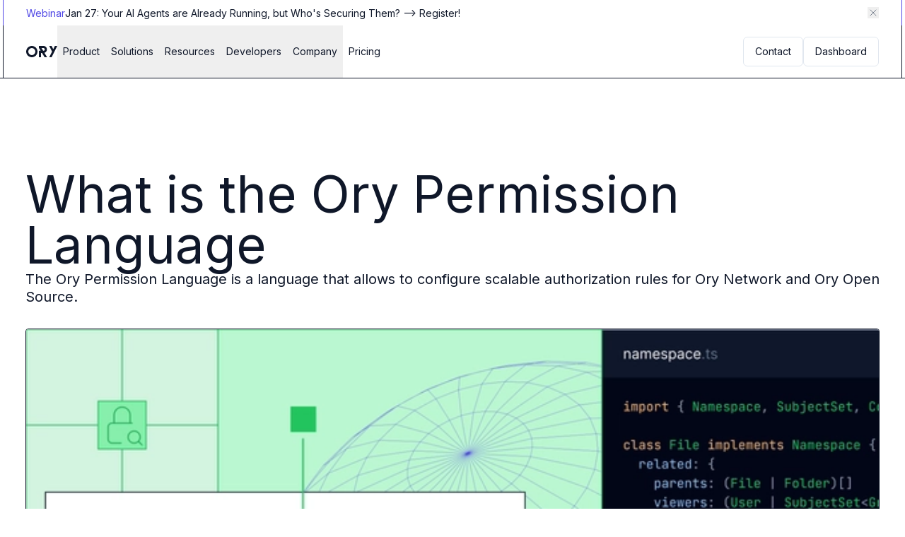

--- FILE ---
content_type: text/html; charset=utf-8
request_url: https://www.ory.com/blog/what-is-the-ory-permission-language
body_size: 71207
content:
<!DOCTYPE html><html lang="en"><head><meta charSet="utf-8"/><meta name="viewport" content="width=device-width, initial-scale=1"/><link rel="preload" href="/_next/static/media/e4af272ccee01ff0-s.p.woff2?dpl=dpl_2CCpjSBxaCTUPfJQELdE7jUq4e8h" as="font" crossorigin="" type="font/woff2"/><link rel="preload" as="image" href="https://cdn.sanity.io/images/33xluxe1/production/4a74c3284448077b67e1b52b47b92b67217781cb-44x16.svg?w=44&amp;h=16"/><link rel="preload" as="image" href="https://cdn.sanity.io/images/33xluxe1/production/dbf343d447935b5c762c01cf68a844abbb701117-44x17.svg?w=44&amp;h=17"/><link rel="stylesheet" href="/_next/static/css/081a0afca5a9bd20.css?dpl=dpl_2CCpjSBxaCTUPfJQELdE7jUq4e8h" data-precedence="next"/><link rel="stylesheet" href="/_next/static/css/81b72b7ecac4066b.css?dpl=dpl_2CCpjSBxaCTUPfJQELdE7jUq4e8h" data-precedence="next"/><link rel="stylesheet" href="/_next/static/css/a68b328e50e80a10.css?dpl=dpl_2CCpjSBxaCTUPfJQELdE7jUq4e8h" data-precedence="next"/><link rel="stylesheet" href="/_next/static/css/82087c92776db275.css?dpl=dpl_2CCpjSBxaCTUPfJQELdE7jUq4e8h" data-precedence="next"/><link rel="preload" as="script" fetchPriority="low" href="/_next/static/chunks/webpack-48facef8a4aad18b.js?dpl=dpl_2CCpjSBxaCTUPfJQELdE7jUq4e8h"/><script src="/_next/static/chunks/27a888de-ab6adb858ed49acb.js?dpl=dpl_2CCpjSBxaCTUPfJQELdE7jUq4e8h" async=""></script><script src="/_next/static/chunks/4839-7c405b58da4a1d57.js?dpl=dpl_2CCpjSBxaCTUPfJQELdE7jUq4e8h" async=""></script><script src="/_next/static/chunks/main-app-f44a4077611edae7.js?dpl=dpl_2CCpjSBxaCTUPfJQELdE7jUq4e8h" async=""></script><script src="/_next/static/chunks/6208-8899f664d58f7b0c.js?dpl=dpl_2CCpjSBxaCTUPfJQELdE7jUq4e8h" async=""></script><script src="/_next/static/chunks/2252-257fa871518535ca.js?dpl=dpl_2CCpjSBxaCTUPfJQELdE7jUq4e8h" async=""></script><script src="/_next/static/chunks/5835-2ec8b02be5c7a234.js?dpl=dpl_2CCpjSBxaCTUPfJQELdE7jUq4e8h" async=""></script><script src="/_next/static/chunks/app/global-error-8aef1209c8068986.js?dpl=dpl_2CCpjSBxaCTUPfJQELdE7jUq4e8h" async=""></script><script src="/_next/static/chunks/app/layout-beb8c039f4a51246.js?dpl=dpl_2CCpjSBxaCTUPfJQELdE7jUq4e8h" async=""></script><script src="/_next/static/chunks/1470-a757312ae981dfac.js?dpl=dpl_2CCpjSBxaCTUPfJQELdE7jUq4e8h" async=""></script><script src="/_next/static/chunks/7029-81594f2cb91504e7.js?dpl=dpl_2CCpjSBxaCTUPfJQELdE7jUq4e8h" async=""></script><script src="/_next/static/chunks/app/(website)/not-found-522cb6c13408fa33.js?dpl=dpl_2CCpjSBxaCTUPfJQELdE7jUq4e8h" async=""></script><script src="/_next/static/chunks/5061-edf13cd96f4ae0b1.js?dpl=dpl_2CCpjSBxaCTUPfJQELdE7jUq4e8h" async=""></script><script src="/_next/static/chunks/4910-666581d09fe3d828.js?dpl=dpl_2CCpjSBxaCTUPfJQELdE7jUq4e8h" async=""></script><script src="/_next/static/chunks/7270-d96536f56d9cc92b.js?dpl=dpl_2CCpjSBxaCTUPfJQELdE7jUq4e8h" async=""></script><script src="/_next/static/chunks/5602-31f8f373da04cd94.js?dpl=dpl_2CCpjSBxaCTUPfJQELdE7jUq4e8h" async=""></script><script src="/_next/static/chunks/app/(website)/blog/%5Bslug%5D/page-834cd106bd03b03d.js?dpl=dpl_2CCpjSBxaCTUPfJQELdE7jUq4e8h" async=""></script><script src="/_next/static/chunks/9833-bda772d171461260.js?dpl=dpl_2CCpjSBxaCTUPfJQELdE7jUq4e8h" async=""></script><script src="/_next/static/chunks/9573-f76b6ac9d4c17288.js?dpl=dpl_2CCpjSBxaCTUPfJQELdE7jUq4e8h" async=""></script><script src="/_next/static/chunks/3265-5a6933998a015e6c.js?dpl=dpl_2CCpjSBxaCTUPfJQELdE7jUq4e8h" async=""></script><script src="/_next/static/chunks/2822-f92ba5510fbd1a50.js?dpl=dpl_2CCpjSBxaCTUPfJQELdE7jUq4e8h" async=""></script><script src="/_next/static/chunks/3310-90e8ffbff8c06fdd.js?dpl=dpl_2CCpjSBxaCTUPfJQELdE7jUq4e8h" async=""></script><script src="/_next/static/chunks/app/(website)/blog/page-87fd1be5c817ae5a.js?dpl=dpl_2CCpjSBxaCTUPfJQELdE7jUq4e8h" async=""></script><script src="/_next/static/chunks/4781-7ab51ea0aa20b804.js?dpl=dpl_2CCpjSBxaCTUPfJQELdE7jUq4e8h" async=""></script><script src="/_next/static/chunks/app/(website)/layout-0cdd64521dce1483.js?dpl=dpl_2CCpjSBxaCTUPfJQELdE7jUq4e8h" async=""></script><link rel="expect" href="#_R_" blocking="render"/><meta name="next-size-adjust" content=""/><title>What is the Ory Permission Language | Ory</title><meta name="description" content="The Ory Permission Language is a language that allows to configure scalable authorization rules for Ory Network and Ory Open Source.
"/><meta name="application-name" content="Ory Blog"/><meta name="author" content="Henning Perl"/><meta name="author" content="Patrik Neu"/><meta name="creator" content="Henning Perl"/><meta name="publisher" content="Ory"/><meta name="robots" content="index, follow"/><link rel="canonical" href="https://www.ory.com/blog/what-is-the-ory-permission-language"/><meta property="og:title" content="What is the Ory Permission Language | Ory"/><meta property="og:description" content="The Ory Permission Language is a language that allows to configure scalable authorization rules for Ory Network and Ory Open Source.
"/><meta property="og:url" content="https://www.ory.com/blog/what-is-the-ory-permission-language"/><meta property="og:site_name" content="Ory Corp"/><meta property="og:locale" content="en_US"/><meta property="og:image" content="https://www.ory.com/api/og?title=What%20is%20the%20Ory%20Permission%20Language%20%7C%20Ory&amp;image=https%3A%2F%2Fcdn.sanity.io%2Fimages%2F33xluxe1%2Fproduction%2F53e0ee0ea690d51a40961b2272bc357ddd90df58-3200x1800.png%3Frect%3D0%2C60%2C3200%2C1680%26w%3D1200%26h%3D630&amp;kind=blog"/><meta property="og:image:height" content="630"/><meta property="og:image:width" content="1200"/><meta property="og:image:type" content="image/png"/><meta property="og:type" content="article"/><meta property="article:author" content="Henning Perl"/><meta property="article:author" content="Patrik Neu"/><meta name="twitter:card" content="summary_large_image"/><meta name="twitter:title" content="What is the Ory Permission Language | Ory"/><meta name="twitter:description" content="The Ory Permission Language is a language that allows to configure scalable authorization rules for Ory Network and Ory Open Source.
"/><meta name="twitter:image" content="https://www.ory.com/api/og?title=What%20is%20the%20Ory%20Permission%20Language%20%7C%20Ory&amp;image=https%3A%2F%2Fcdn.sanity.io%2Fimages%2F33xluxe1%2Fproduction%2F53e0ee0ea690d51a40961b2272bc357ddd90df58-3200x1800.png%3Frect%3D0%2C60%2C3200%2C1680%26w%3D1200%26h%3D630&amp;kind=blog"/><meta name="twitter:image:height" content="630"/><meta name="twitter:image:width" content="1200"/><meta name="twitter:image:type" content="image/png"/><link rel="icon" href="/favicon.ico" type="image/x-icon" sizes="16x16"/><link rel="icon" href="/icon.svg?c4370a965aac90e8" type="image/svg+xml" sizes="any"/><script src="/_next/static/chunks/polyfills-42372ed130431b0a.js?dpl=dpl_2CCpjSBxaCTUPfJQELdE7jUq4e8h" noModule=""></script><script data-cfasync="false" nonce="fc9aa63b-5906-46e4-8962-7e69690a036a">try{(function(w,d){!function(j,k,l,m){if(j.zaraz)console.error("zaraz is loaded twice");else{j[l]=j[l]||{};j[l].executed=[];j.zaraz={deferred:[],listeners:[]};j.zaraz._v="5874";j.zaraz._n="fc9aa63b-5906-46e4-8962-7e69690a036a";j.zaraz.q=[];j.zaraz._f=function(n){return async function(){var o=Array.prototype.slice.call(arguments);j.zaraz.q.push({m:n,a:o})}};for(const p of["track","set","debug"])j.zaraz[p]=j.zaraz._f(p);j.zaraz.init=()=>{var q=k.getElementsByTagName(m)[0],r=k.createElement(m),s=k.getElementsByTagName("title")[0];s&&(j[l].t=k.getElementsByTagName("title")[0].text);j[l].x=Math.random();j[l].w=j.screen.width;j[l].h=j.screen.height;j[l].j=j.innerHeight;j[l].e=j.innerWidth;j[l].l=j.location.href;j[l].r=k.referrer;j[l].k=j.screen.colorDepth;j[l].n=k.characterSet;j[l].o=(new Date).getTimezoneOffset();if(j.dataLayer)for(const t of Object.entries(Object.entries(dataLayer).reduce((u,v)=>({...u[1],...v[1]}),{})))zaraz.set(t[0],t[1],{scope:"page"});j[l].q=[];for(;j.zaraz.q.length;){const w=j.zaraz.q.shift();j[l].q.push(w)}r.defer=!0;for(const x of[localStorage,sessionStorage])Object.keys(x||{}).filter(z=>z.startsWith("_zaraz_")).forEach(y=>{try{j[l]["z_"+y.slice(7)]=JSON.parse(x.getItem(y))}catch{j[l]["z_"+y.slice(7)]=x.getItem(y)}});r.referrerPolicy="origin";r.src="/cmp/m.js?z="+btoa(encodeURIComponent(JSON.stringify(j[l])));q.parentNode.insertBefore(r,q)};["complete","interactive"].includes(k.readyState)?zaraz.init():j.addEventListener("DOMContentLoaded",zaraz.init)}}(w,d,"zarazData","script");window.zaraz._p=async d$=>new Promise(ea=>{if(d$){d$.e&&d$.e.forEach(eb=>{try{const ec=d.querySelector("script[nonce]"),ed=ec?.nonce||ec?.getAttribute("nonce"),ee=d.createElement("script");ed&&(ee.nonce=ed);ee.innerHTML=eb;ee.onload=()=>{d.head.removeChild(ee)};d.head.appendChild(ee)}catch(ef){console.error(`Error executing script: ${eb}\n`,ef)}});Promise.allSettled((d$.f||[]).map(eg=>fetch(eg[0],eg[1])))}ea()});zaraz._p({"e":["(function(w,d){})(window,document)"]});})(window,document)}catch(e){throw fetch("/cmp/z/t"),e;};</script></head><body class="__variable_f367f3 antialiased"><div hidden=""><!--$--><!--/$--></div><div class="flex min-h-[100dvh] flex-col"><div class="sticky top-0 z-50 flex max-w-full flex-col transition-all duration-500 translate-y-0"><div class="flex flex-col"><div class="relative -mb-px flex w-full justify-center border-b border-deco bg-bg px-1"><div class="flex max-w-content flex-1 items-center gap-8 border-x border-deco px-horizontal max-lg:justify-between"><a class="my-4 h-4 w-auto" href="https://www.ory.com"><img alt="Ory logo" width="44" height="16" decoding="async" data-nimg="1" class="object-cover block dark:hidden" style="color:transparent" src="https://cdn.sanity.io/images/33xluxe1/production/4a74c3284448077b67e1b52b47b92b67217781cb-44x16.svg?w=44&amp;h=16"/><img alt="Ory logo" width="44" height="17" decoding="async" data-nimg="1" class="object-cover hidden dark:block" style="color:transparent" src="https://cdn.sanity.io/images/33xluxe1/production/dbf343d447935b5c762c01cf68a844abbb701117-44x17.svg?w=44&amp;h=17"/></a><div class="nav-closed"><div class="absolute bottom-0 left-0 z-50 w-[100vw] translate-y-full"></div><button class="inline-flex self-start text-sm leading-[16px] items-center justify-center gap-3 whitespace-nowrap rounded-md transition-colors disabled:pointer-events-none rounded-button aspect-square bg-button-secondary-bg text-button-secondary-fg hover:bg-button-secondary-bg-hover hover:text-button-secondary-fg-hover disabled:bg-button-secondary-bg-disabled disabled:text-button-secondary-fg-disabled border border-button-secondary-border hover:border-button-secondary-bg-hover disabled:border-button-secondary-border-disabled p-3 size-[42px] min-w-[42px] min-h-[42px] pointer-events-auto my-4 lg:hidden" aria-label="Open mobile navigation" type="button" aria-haspopup="dialog" aria-expanded="false" aria-controls="radix-_R_1a6brb_" data-state="closed"><svg xmlns="http://www.w3.org/2000/svg" width="16" height="16" viewBox="0 0 24 24" fill="none" stroke="currentColor" stroke-width="2" stroke-linecap="round" stroke-linejoin="round" class="tabler-icon tabler-icon-menu "><path d="M4 8l16 0"></path><path d="M4 16l16 0"></path></svg></button></div><nav aria-label="Main" data-orientation="horizontal" dir="ltr" class="hidden h-full flex-1 lg:flex [&amp;&gt;div]:flex-1"><div style="position:relative"><ul data-orientation="horizontal" class="flex h-full" dir="ltr"><li class="flex h-full items-center"><button id="radix-_R_u6brb_-trigger-radix-_R_mu6brb_" data-state="closed" aria-expanded="false" aria-controls="radix-_R_u6brb_-content-radix-_R_mu6brb_" class="text-sm group/link text-start transition-colors disabled:cursor-not-allowed [&amp;&gt;svg]:size-6 [&amp;&gt;svg]:stroke-1 text-link hover:text-link-hover disabled:text-link-disabled h-full cursor-default px-2 radix-state-open:text-link-mute" data-radix-collection-item="">Product</button></li><li class="flex h-full items-center"><button id="radix-_R_u6brb_-trigger-radix-_R_16u6brb_" data-state="closed" aria-expanded="false" aria-controls="radix-_R_u6brb_-content-radix-_R_16u6brb_" class="text-sm group/link text-start transition-colors disabled:cursor-not-allowed [&amp;&gt;svg]:size-6 [&amp;&gt;svg]:stroke-1 text-link hover:text-link-hover disabled:text-link-disabled h-full cursor-default px-2 radix-state-open:text-link-mute" data-radix-collection-item="">Solutions</button></li><li class="flex h-full items-center"><button id="radix-_R_u6brb_-trigger-radix-_R_1mu6brb_" data-state="closed" aria-expanded="false" aria-controls="radix-_R_u6brb_-content-radix-_R_1mu6brb_" class="text-sm group/link text-start transition-colors disabled:cursor-not-allowed [&amp;&gt;svg]:size-6 [&amp;&gt;svg]:stroke-1 text-link hover:text-link-hover disabled:text-link-disabled h-full cursor-default px-2 radix-state-open:text-link-mute" data-radix-collection-item="">Resources</button></li><li class="flex h-full items-center"><button id="radix-_R_u6brb_-trigger-radix-_R_26u6brb_" data-state="closed" aria-expanded="false" aria-controls="radix-_R_u6brb_-content-radix-_R_26u6brb_" class="text-sm group/link text-start transition-colors disabled:cursor-not-allowed [&amp;&gt;svg]:size-6 [&amp;&gt;svg]:stroke-1 text-link hover:text-link-hover disabled:text-link-disabled h-full cursor-default px-2 radix-state-open:text-link-mute" data-radix-collection-item="">Developers</button></li><li class="flex h-full items-center"><button id="radix-_R_u6brb_-trigger-radix-_R_2mu6brb_" data-state="closed" aria-expanded="false" aria-controls="radix-_R_u6brb_-content-radix-_R_2mu6brb_" class="text-sm group/link text-start transition-colors disabled:cursor-not-allowed [&amp;&gt;svg]:size-6 [&amp;&gt;svg]:stroke-1 text-link hover:text-link-hover disabled:text-link-disabled h-full cursor-default px-2 radix-state-open:text-link-mute" data-radix-collection-item="">Company</button></li><a target="_self" class="text-sm group/link text-start transition-colors disabled:cursor-not-allowed [&amp;&gt;svg]:size-6 [&amp;&gt;svg]:stroke-1 hover:text-link-hover disabled:text-link-disabled flex h-full items-center px-2 text-link" href="/pricing">Pricing</a></ul></div><div class="pointer-events-none absolute inset-x-0 top-[75px] z-50 h-[calc(100vh-75px)] overflow-hidden"><div class="absolute inset-0 h-[250vh]"></div></div></nav><div class="hidden py-4 lg:flex"><div class="flex flex-col gap-2 lg:flex-row"><a href="https://ory.com/contact"><button class="inline-flex self-start text-sm leading-[16px] items-center justify-center gap-3 whitespace-nowrap rounded-md transition-colors disabled:pointer-events-none rounded-button bg-button-secondary-bg text-button-secondary-fg hover:bg-button-secondary-bg-hover hover:text-button-secondary-fg-hover disabled:bg-button-secondary-bg-disabled disabled:text-button-secondary-fg-disabled border border-button-secondary-border hover:border-button-secondary-bg-hover disabled:border-button-secondary-border-disabled px-4 py-3">Contact</button></a><a href="https://console.ory.sh/"><button class="inline-flex self-start text-sm leading-[16px] items-center justify-center gap-3 whitespace-nowrap rounded-md transition-colors disabled:pointer-events-none rounded-button bg-button-secondary-bg text-button-secondary-fg hover:bg-button-secondary-bg-hover hover:text-button-secondary-fg-hover disabled:bg-button-secondary-bg-disabled disabled:text-button-secondary-fg-disabled border border-button-secondary-border hover:border-button-secondary-bg-hover disabled:border-button-secondary-border-disabled px-4 py-3">Dashboard</button></a></div></div></div></div></div></div><main class="flex-1"><script type="application/ld+json">{"@context":"https:\u002F\u002Fschema.org","@type":"BlogPosting","headline":"What is the Ory Permission Language","description":"The Ory Permission Language is a language that allows to configure scalable authorization rules for Ory Network and Ory Open Source.","author":[{"@type":"Person","name":"Henning Perl"},{"@type":"Person","name":"Patrik Neu"}],"datePublished":"2022-12-01T00:00:00.000Z","dateModified":"2025-10-08T21:47:55Z","image":["https:\u002F\u002Fcdn.sanity.io\u002Fimages\u002F33xluxe1\u002Fproduction\u002F53e0ee0ea690d51a40961b2272bc357ddd90df58-3200x1800.png?w=1200&h=675","https:\u002F\u002Fcdn.sanity.io\u002Fimages\u002F33xluxe1\u002Fproduction\u002F53e0ee0ea690d51a40961b2272bc357ddd90df58-3200x1800.png?rect=400,0,2400,1800&w=1200&h=900","https:\u002F\u002Fcdn.sanity.io\u002Fimages\u002F33xluxe1\u002Fproduction\u002F53e0ee0ea690d51a40961b2272bc357ddd90df58-3200x1800.png?rect=700,0,1800,1800&w=1200&h=1200"],"publisher":{"@type":"Organization","name":"Ory","logo":{"@type":"ImageObject","url":"https:\u002F\u002Fwww.ory.com\u002Fimages\u002Flogo.png"}},"mainEntityOfPage":{"@type":"WebPage","@id":"https:\u002F\u002Fwww.ory.com\u002Fblog\u002Fwhat-is-the-ory-permission-language"}}</script><main class="overflow-clip"><section class="relative flex max-w-full justify-center border-t border-deco bg-bg last:grow"><div class="mx-1 flex max-w-content flex-1 flex-col gap-12 overflow-clip px-horizontal pb-16 pt-32 lg:pb-32"><div class="pointer-events-none absolute inset-0 z-[1] flex items-center justify-center"><div class="mx-1 h-full max-w-content flex-1 border-x border-deco"></div></div><div class="flex flex-col gap-6 text-fg lg:gap-8"><h1 class="text-balance text-5xl leading-none md:text-7xl">What is the Ory Permission Language</h1><p class="text-balance text-xl leading-tight">The Ory Permission Language is a language that allows to configure scalable authorization rules for Ory Network and Ory Open Source.</p></div><img alt="" loading="lazy" width="3200" height="1800" decoding="async" data-nimg="1" class="mt-8 aspect-og h-full w-full overflow-hidden rounded border border-border object-cover" style="color:transparent;background-size:cover;background-position:50% 50%;background-repeat:no-repeat;background-image:url(&quot;data:image/svg+xml;charset=utf-8,%3Csvg xmlns=&#x27;http://www.w3.org/2000/svg&#x27; viewBox=&#x27;0 0 3200 1800&#x27;%3E%3Cfilter id=&#x27;b&#x27; color-interpolation-filters=&#x27;sRGB&#x27;%3E%3CfeGaussianBlur stdDeviation=&#x27;20&#x27;/%3E%3CfeColorMatrix values=&#x27;1 0 0 0 0 0 1 0 0 0 0 0 1 0 0 0 0 0 100 -1&#x27; result=&#x27;s&#x27;/%3E%3CfeFlood x=&#x27;0&#x27; y=&#x27;0&#x27; width=&#x27;100%25&#x27; height=&#x27;100%25&#x27;/%3E%3CfeComposite operator=&#x27;out&#x27; in=&#x27;s&#x27;/%3E%3CfeComposite in2=&#x27;SourceGraphic&#x27;/%3E%3CfeGaussianBlur stdDeviation=&#x27;20&#x27;/%3E%3C/filter%3E%3Cimage width=&#x27;100%25&#x27; height=&#x27;100%25&#x27; x=&#x27;0&#x27; y=&#x27;0&#x27; preserveAspectRatio=&#x27;none&#x27; style=&#x27;filter: url(%23b);&#x27; href=&#x27;[data-uri]&#x27;/%3E%3C/svg%3E&quot;)" sizes="(max-width: 768px) 100vw, 50vw" srcSet="/_next/image?url=https%3A%2F%2Fcdn.sanity.io%2Fimages%2F33xluxe1%2Fproduction%2F53e0ee0ea690d51a40961b2272bc357ddd90df58-3200x1800.png%3Fw%3D3200%26h%3D1800&amp;w=384&amp;q=100 384w, /_next/image?url=https%3A%2F%2Fcdn.sanity.io%2Fimages%2F33xluxe1%2Fproduction%2F53e0ee0ea690d51a40961b2272bc357ddd90df58-3200x1800.png%3Fw%3D3200%26h%3D1800&amp;w=640&amp;q=100 640w, /_next/image?url=https%3A%2F%2Fcdn.sanity.io%2Fimages%2F33xluxe1%2Fproduction%2F53e0ee0ea690d51a40961b2272bc357ddd90df58-3200x1800.png%3Fw%3D3200%26h%3D1800&amp;w=768&amp;q=100 768w, /_next/image?url=https%3A%2F%2Fcdn.sanity.io%2Fimages%2F33xluxe1%2Fproduction%2F53e0ee0ea690d51a40961b2272bc357ddd90df58-3200x1800.png%3Fw%3D3200%26h%3D1800&amp;w=1024&amp;q=100 1024w, /_next/image?url=https%3A%2F%2Fcdn.sanity.io%2Fimages%2F33xluxe1%2Fproduction%2F53e0ee0ea690d51a40961b2272bc357ddd90df58-3200x1800.png%3Fw%3D3200%26h%3D1800&amp;w=1280&amp;q=100 1280w, /_next/image?url=https%3A%2F%2Fcdn.sanity.io%2Fimages%2F33xluxe1%2Fproduction%2F53e0ee0ea690d51a40961b2272bc357ddd90df58-3200x1800.png%3Fw%3D3200%26h%3D1800&amp;w=1536&amp;q=100 1536w" src="/_next/image?url=https%3A%2F%2Fcdn.sanity.io%2Fimages%2F33xluxe1%2Fproduction%2F53e0ee0ea690d51a40961b2272bc357ddd90df58-3200x1800.png%3Fw%3D3200%26h%3D1800&amp;w=1536&amp;q=100"/></div></section><section class="relative flex max-w-full justify-center border-t border-deco bg-bg last:grow"><div class="mx-1 flex max-w-content flex-1 flex-col gap-12 overflow-clip"><div class="pointer-events-none absolute inset-0 z-[1] flex items-center justify-center"><div class="mx-1 h-full max-w-content flex-1 border-x border-deco"></div></div><div id="blog-information" class="flex shrink-0 flex-col xl:flex-row"><div class="flex shrink-0 flex-col sm:flex-row"><div class="flex items-center border-deco px-4 py-4 lg:px-horizontal flex-1 max-xl:border-b sm:not-last:border-r xl:border-b-0 xl:border-r"><div class="flex items-center gap-4"><div><img alt="Picture of Henning Perl" loading="lazy" width="799" height="735" decoding="async" data-nimg="1" class="object-cover aspect-square size-12 min-w-12 rounded-images border border-border saturate-0" style="color:transparent;background-size:cover;background-position:50% 50%;background-repeat:no-repeat;background-image:url(&quot;data:image/svg+xml;charset=utf-8,%3Csvg xmlns=&#x27;http://www.w3.org/2000/svg&#x27; viewBox=&#x27;0 0 799 735&#x27;%3E%3Cfilter id=&#x27;b&#x27; color-interpolation-filters=&#x27;sRGB&#x27;%3E%3CfeGaussianBlur stdDeviation=&#x27;20&#x27;/%3E%3CfeColorMatrix values=&#x27;1 0 0 0 0 0 1 0 0 0 0 0 1 0 0 0 0 0 100 -1&#x27; result=&#x27;s&#x27;/%3E%3CfeFlood x=&#x27;0&#x27; y=&#x27;0&#x27; width=&#x27;100%25&#x27; height=&#x27;100%25&#x27;/%3E%3CfeComposite operator=&#x27;out&#x27; in=&#x27;s&#x27;/%3E%3CfeComposite in2=&#x27;SourceGraphic&#x27;/%3E%3CfeGaussianBlur stdDeviation=&#x27;20&#x27;/%3E%3C/filter%3E%3Cimage width=&#x27;100%25&#x27; height=&#x27;100%25&#x27; x=&#x27;0&#x27; y=&#x27;0&#x27; preserveAspectRatio=&#x27;none&#x27; style=&#x27;filter: url(%23b);&#x27; href=&#x27;[data-uri]&#x27;/%3E%3C/svg%3E&quot;)" sizes="48px" srcSet="/_next/image?url=https%3A%2F%2Fcdn.sanity.io%2Fimages%2F33xluxe1%2Fproduction%2Fc9385787990325f328c72d092339d3780651c1f9-799x735.jpg%3Fw%3D799%26h%3D735&amp;w=16&amp;q=100 16w, /_next/image?url=https%3A%2F%2Fcdn.sanity.io%2Fimages%2F33xluxe1%2Fproduction%2Fc9385787990325f328c72d092339d3780651c1f9-799x735.jpg%3Fw%3D799%26h%3D735&amp;w=32&amp;q=100 32w, /_next/image?url=https%3A%2F%2Fcdn.sanity.io%2Fimages%2F33xluxe1%2Fproduction%2Fc9385787990325f328c72d092339d3780651c1f9-799x735.jpg%3Fw%3D799%26h%3D735&amp;w=48&amp;q=100 48w, /_next/image?url=https%3A%2F%2Fcdn.sanity.io%2Fimages%2F33xluxe1%2Fproduction%2Fc9385787990325f328c72d092339d3780651c1f9-799x735.jpg%3Fw%3D799%26h%3D735&amp;w=64&amp;q=100 64w, /_next/image?url=https%3A%2F%2Fcdn.sanity.io%2Fimages%2F33xluxe1%2Fproduction%2Fc9385787990325f328c72d092339d3780651c1f9-799x735.jpg%3Fw%3D799%26h%3D735&amp;w=96&amp;q=100 96w, /_next/image?url=https%3A%2F%2Fcdn.sanity.io%2Fimages%2F33xluxe1%2Fproduction%2Fc9385787990325f328c72d092339d3780651c1f9-799x735.jpg%3Fw%3D799%26h%3D735&amp;w=128&amp;q=100 128w, /_next/image?url=https%3A%2F%2Fcdn.sanity.io%2Fimages%2F33xluxe1%2Fproduction%2Fc9385787990325f328c72d092339d3780651c1f9-799x735.jpg%3Fw%3D799%26h%3D735&amp;w=256&amp;q=100 256w, /_next/image?url=https%3A%2F%2Fcdn.sanity.io%2Fimages%2F33xluxe1%2Fproduction%2Fc9385787990325f328c72d092339d3780651c1f9-799x735.jpg%3Fw%3D799%26h%3D735&amp;w=384&amp;q=100 384w, /_next/image?url=https%3A%2F%2Fcdn.sanity.io%2Fimages%2F33xluxe1%2Fproduction%2Fc9385787990325f328c72d092339d3780651c1f9-799x735.jpg%3Fw%3D799%26h%3D735&amp;w=640&amp;q=100 640w, /_next/image?url=https%3A%2F%2Fcdn.sanity.io%2Fimages%2F33xluxe1%2Fproduction%2Fc9385787990325f328c72d092339d3780651c1f9-799x735.jpg%3Fw%3D799%26h%3D735&amp;w=768&amp;q=100 768w, /_next/image?url=https%3A%2F%2Fcdn.sanity.io%2Fimages%2F33xluxe1%2Fproduction%2Fc9385787990325f328c72d092339d3780651c1f9-799x735.jpg%3Fw%3D799%26h%3D735&amp;w=1024&amp;q=100 1024w, /_next/image?url=https%3A%2F%2Fcdn.sanity.io%2Fimages%2F33xluxe1%2Fproduction%2Fc9385787990325f328c72d092339d3780651c1f9-799x735.jpg%3Fw%3D799%26h%3D735&amp;w=1280&amp;q=100 1280w, /_next/image?url=https%3A%2F%2Fcdn.sanity.io%2Fimages%2F33xluxe1%2Fproduction%2Fc9385787990325f328c72d092339d3780651c1f9-799x735.jpg%3Fw%3D799%26h%3D735&amp;w=1536&amp;q=100 1536w" src="/_next/image?url=https%3A%2F%2Fcdn.sanity.io%2Fimages%2F33xluxe1%2Fproduction%2Fc9385787990325f328c72d092339d3780651c1f9-799x735.jpg%3Fw%3D799%26h%3D735&amp;w=1536&amp;q=100"/></div><div class="flex flex-col"><div class="overflow-visible whitespace-nowrap text-sm font-medium text-fg">Henning<!-- --> <!-- -->Perl</div><p class="text-sm text-fg-subtle">Software Engineer</p></div></div></div><div class="flex items-center border-deco px-4 py-4 lg:px-horizontal flex-1 max-xl:border-b sm:not-last:border-r xl:border-b-0 xl:border-r"><div class="flex items-center gap-4"><div><img alt="Picture of Patrik Neu" loading="lazy" width="800" height="701" decoding="async" data-nimg="1" class="object-cover aspect-square size-12 min-w-12 rounded-images border border-border saturate-0" style="color:transparent;background-size:cover;background-position:50% 50%;background-repeat:no-repeat;background-image:url(&quot;data:image/svg+xml;charset=utf-8,%3Csvg xmlns=&#x27;http://www.w3.org/2000/svg&#x27; viewBox=&#x27;0 0 800 701&#x27;%3E%3Cfilter id=&#x27;b&#x27; color-interpolation-filters=&#x27;sRGB&#x27;%3E%3CfeGaussianBlur stdDeviation=&#x27;20&#x27;/%3E%3CfeColorMatrix values=&#x27;1 0 0 0 0 0 1 0 0 0 0 0 1 0 0 0 0 0 100 -1&#x27; result=&#x27;s&#x27;/%3E%3CfeFlood x=&#x27;0&#x27; y=&#x27;0&#x27; width=&#x27;100%25&#x27; height=&#x27;100%25&#x27;/%3E%3CfeComposite operator=&#x27;out&#x27; in=&#x27;s&#x27;/%3E%3CfeComposite in2=&#x27;SourceGraphic&#x27;/%3E%3CfeGaussianBlur stdDeviation=&#x27;20&#x27;/%3E%3C/filter%3E%3Cimage width=&#x27;100%25&#x27; height=&#x27;100%25&#x27; x=&#x27;0&#x27; y=&#x27;0&#x27; preserveAspectRatio=&#x27;none&#x27; style=&#x27;filter: url(%23b);&#x27; href=&#x27;[data-uri]&#x27;/%3E%3C/svg%3E&quot;)" sizes="48px" srcSet="/_next/image?url=https%3A%2F%2Fcdn.sanity.io%2Fimages%2F33xluxe1%2Fproduction%2Fc452ce62f166bb193a490ee4612bd1c95baf14f9-800x701.jpg%3Fw%3D800%26h%3D701&amp;w=16&amp;q=100 16w, /_next/image?url=https%3A%2F%2Fcdn.sanity.io%2Fimages%2F33xluxe1%2Fproduction%2Fc452ce62f166bb193a490ee4612bd1c95baf14f9-800x701.jpg%3Fw%3D800%26h%3D701&amp;w=32&amp;q=100 32w, /_next/image?url=https%3A%2F%2Fcdn.sanity.io%2Fimages%2F33xluxe1%2Fproduction%2Fc452ce62f166bb193a490ee4612bd1c95baf14f9-800x701.jpg%3Fw%3D800%26h%3D701&amp;w=48&amp;q=100 48w, /_next/image?url=https%3A%2F%2Fcdn.sanity.io%2Fimages%2F33xluxe1%2Fproduction%2Fc452ce62f166bb193a490ee4612bd1c95baf14f9-800x701.jpg%3Fw%3D800%26h%3D701&amp;w=64&amp;q=100 64w, /_next/image?url=https%3A%2F%2Fcdn.sanity.io%2Fimages%2F33xluxe1%2Fproduction%2Fc452ce62f166bb193a490ee4612bd1c95baf14f9-800x701.jpg%3Fw%3D800%26h%3D701&amp;w=96&amp;q=100 96w, /_next/image?url=https%3A%2F%2Fcdn.sanity.io%2Fimages%2F33xluxe1%2Fproduction%2Fc452ce62f166bb193a490ee4612bd1c95baf14f9-800x701.jpg%3Fw%3D800%26h%3D701&amp;w=128&amp;q=100 128w, /_next/image?url=https%3A%2F%2Fcdn.sanity.io%2Fimages%2F33xluxe1%2Fproduction%2Fc452ce62f166bb193a490ee4612bd1c95baf14f9-800x701.jpg%3Fw%3D800%26h%3D701&amp;w=256&amp;q=100 256w, /_next/image?url=https%3A%2F%2Fcdn.sanity.io%2Fimages%2F33xluxe1%2Fproduction%2Fc452ce62f166bb193a490ee4612bd1c95baf14f9-800x701.jpg%3Fw%3D800%26h%3D701&amp;w=384&amp;q=100 384w, /_next/image?url=https%3A%2F%2Fcdn.sanity.io%2Fimages%2F33xluxe1%2Fproduction%2Fc452ce62f166bb193a490ee4612bd1c95baf14f9-800x701.jpg%3Fw%3D800%26h%3D701&amp;w=640&amp;q=100 640w, /_next/image?url=https%3A%2F%2Fcdn.sanity.io%2Fimages%2F33xluxe1%2Fproduction%2Fc452ce62f166bb193a490ee4612bd1c95baf14f9-800x701.jpg%3Fw%3D800%26h%3D701&amp;w=768&amp;q=100 768w, /_next/image?url=https%3A%2F%2Fcdn.sanity.io%2Fimages%2F33xluxe1%2Fproduction%2Fc452ce62f166bb193a490ee4612bd1c95baf14f9-800x701.jpg%3Fw%3D800%26h%3D701&amp;w=1024&amp;q=100 1024w, /_next/image?url=https%3A%2F%2Fcdn.sanity.io%2Fimages%2F33xluxe1%2Fproduction%2Fc452ce62f166bb193a490ee4612bd1c95baf14f9-800x701.jpg%3Fw%3D800%26h%3D701&amp;w=1280&amp;q=100 1280w, /_next/image?url=https%3A%2F%2Fcdn.sanity.io%2Fimages%2F33xluxe1%2Fproduction%2Fc452ce62f166bb193a490ee4612bd1c95baf14f9-800x701.jpg%3Fw%3D800%26h%3D701&amp;w=1536&amp;q=100 1536w" src="/_next/image?url=https%3A%2F%2Fcdn.sanity.io%2Fimages%2F33xluxe1%2Fproduction%2Fc452ce62f166bb193a490ee4612bd1c95baf14f9-800x701.jpg%3Fw%3D800%26h%3D701&amp;w=1536&amp;q=100"/></div><div class="flex flex-col"><div class="overflow-visible whitespace-nowrap text-sm font-medium text-fg">Patrik<!-- --> <!-- -->Neu</div><p class="text-sm text-fg-subtle">Software Engineer</p></div></div></div></div><div class="flex flex-col sm:flex-row xl:flex-1"><div class="flex items-center border-deco px-4 py-4 lg:px-horizontal flex-wrap gap-1 max-sm:border-b sm:flex-1 sm:border-r"><a class="text-sm group/link text-start transition-colors disabled:cursor-not-allowed [&amp;&gt;svg]:size-6 [&amp;&gt;svg]:stroke-1 text-link hover:text-link-hover disabled:text-link-disabled" href="/blog?category=guide"><div class="flex h-[25px] max-w-fit items-center self-start whitespace-nowrap bg-tag-bg px-2 py-0.5 text-xs capitalize leading-none text-tag-fg ring-1 ring-inset ring-tag-bg-active hover:bg-tag-fg hover:text-tag-bg">Webinar</div></a></div><div class="flex items-center border-deco px-4 py-4 lg:px-horizontal max-sm:border-b sm:border-r"><span class="text-xs text-fg-mute">Dec 01, 2022</span></div><div class="flex items-center border-deco px-4 py-4 lg:px-horizontal gap-2"><button aria-label="Copy URL of blog post"><svg xmlns="http://www.w3.org/2000/svg" width="24" height="24" viewBox="0 0 24 24" fill="none" stroke="currentColor" stroke-width="1" stroke-linecap="round" stroke-linejoin="round" class="tabler-icon tabler-icon-link text-sm group/link text-start transition-colors disabled:cursor-not-allowed [&amp;&gt;svg]:size-6 [&amp;&gt;svg]:stroke-1 text-link-mute hover:text-link-mute-hover disabled:text-link-disabled cursor-pointer"><path d="M9 15l6 -6"></path><path d="M11 6l.463 -.536a5 5 0 0 1 7.071 7.072l-.534 .464"></path><path d="M13 18l-.397 .534a5.068 5.068 0 0 1 -7.127 0a4.972 4.972 0 0 1 0 -7.071l.524 -.463"></path></svg></button><a target="_blank" aria-label="Share blog post on X / Twitter" class="text-sm group/link text-start transition-colors disabled:cursor-not-allowed [&amp;&gt;svg]:size-6 [&amp;&gt;svg]:stroke-1 text-link-mute hover:text-link-mute-hover disabled:text-link-disabled" href="https://x.com/intent/tweet?text=https://ory.com/blog/what-is-the-ory-permission-language"><svg xmlns="http://www.w3.org/2000/svg" width="24" height="24" viewBox="0 0 24 24" fill="none" stroke="currentColor" stroke-width="1" stroke-linecap="round" stroke-linejoin="round" class="tabler-icon tabler-icon-brand-x "><path d="M4 4l11.733 16h4.267l-11.733 -16z"></path><path d="M4 20l6.768 -6.768m2.46 -2.46l6.772 -6.772"></path></svg></a><a target="_blank" aria-label="Share blog post on Threads" class="text-sm group/link text-start transition-colors disabled:cursor-not-allowed [&amp;&gt;svg]:size-6 [&amp;&gt;svg]:stroke-1 text-link-mute hover:text-link-mute-hover disabled:text-link-disabled" href="https://threads.net/intent/post?text=https://ory.com/blog/what-is-the-ory-permission-language"><svg xmlns="http://www.w3.org/2000/svg" width="24" height="24" viewBox="0 0 24 24" fill="none" stroke="currentColor" stroke-width="1" stroke-linecap="round" stroke-linejoin="round" class="tabler-icon tabler-icon-brand-threads "><path d="M19 7.5c-1.333 -3 -3.667 -4.5 -7 -4.5c-5 0 -8 2.5 -8 9s3.5 9 8 9s7 -3 7 -5s-1 -5 -7 -5c-2.5 0 -3 1.25 -3 2.5c0 1.5 1 2.5 2.5 2.5c2.5 0 3.5 -1.5 3.5 -5s-2 -4 -3 -4s-1.833 .333 -2.5 1"></path></svg></a><a target="_blank" aria-label="Share blog post on LinkedIn" class="text-sm group/link text-start transition-colors disabled:cursor-not-allowed [&amp;&gt;svg]:size-6 [&amp;&gt;svg]:stroke-1 text-link-mute hover:text-link-mute-hover disabled:text-link-disabled" href="https://www.linkedin.com/sharing/share-offsite/?url=https://ory.com/blog/what-is-the-ory-permission-language"><svg xmlns="http://www.w3.org/2000/svg" width="24" height="24" viewBox="0 0 24 24" fill="none" stroke="currentColor" stroke-width="1" stroke-linecap="round" stroke-linejoin="round" class="tabler-icon tabler-icon-brand-linkedin "><path d="M8 11v5"></path><path d="M8 8v.01"></path><path d="M12 16v-5"></path><path d="M16 16v-3a2 2 0 1 0 -4 0"></path><path d="M3 7a4 4 0 0 1 4 -4h10a4 4 0 0 1 4 4v10a4 4 0 0 1 -4 4h-10a4 4 0 0 1 -4 -4z"></path></svg></a></div></div></div></div></section><section class="relative flex max-w-full justify-center border-t border-deco bg-bg last:grow"><div class="mx-1 flex max-w-content flex-1 flex-col gap-12 overflow-clip px-horizontal py-16"><div class="pointer-events-none absolute inset-0 z-[1] flex items-center justify-center"><div class="mx-1 h-full max-w-content flex-1 border-x border-deco"></div></div><div class="relative"><div class="absolute inset-y-0 -left-horizontal h-full"><aside class="sticky top-28 hidden max-w-72 flex-col bg-bg fill-mode-forwards border border-border duration-100 lg:flex pointer-events-none animate-out fade-out slide-out-to-top-4"><div class="flex flex-wrap border-b border-border p-4 last-of-type:border-0 lg:px-8"><div class="flex items-center gap-4"><div><img alt="Picture of Henning Perl" loading="lazy" width="799" height="735" decoding="async" data-nimg="1" class="object-cover aspect-square size-12 min-w-12 rounded-images border border-border saturate-0" style="color:transparent;background-size:cover;background-position:50% 50%;background-repeat:no-repeat;background-image:url(&quot;data:image/svg+xml;charset=utf-8,%3Csvg xmlns=&#x27;http://www.w3.org/2000/svg&#x27; viewBox=&#x27;0 0 799 735&#x27;%3E%3Cfilter id=&#x27;b&#x27; color-interpolation-filters=&#x27;sRGB&#x27;%3E%3CfeGaussianBlur stdDeviation=&#x27;20&#x27;/%3E%3CfeColorMatrix values=&#x27;1 0 0 0 0 0 1 0 0 0 0 0 1 0 0 0 0 0 100 -1&#x27; result=&#x27;s&#x27;/%3E%3CfeFlood x=&#x27;0&#x27; y=&#x27;0&#x27; width=&#x27;100%25&#x27; height=&#x27;100%25&#x27;/%3E%3CfeComposite operator=&#x27;out&#x27; in=&#x27;s&#x27;/%3E%3CfeComposite in2=&#x27;SourceGraphic&#x27;/%3E%3CfeGaussianBlur stdDeviation=&#x27;20&#x27;/%3E%3C/filter%3E%3Cimage width=&#x27;100%25&#x27; height=&#x27;100%25&#x27; x=&#x27;0&#x27; y=&#x27;0&#x27; preserveAspectRatio=&#x27;none&#x27; style=&#x27;filter: url(%23b);&#x27; href=&#x27;[data-uri]&#x27;/%3E%3C/svg%3E&quot;)" sizes="48px" srcSet="/_next/image?url=https%3A%2F%2Fcdn.sanity.io%2Fimages%2F33xluxe1%2Fproduction%2Fc9385787990325f328c72d092339d3780651c1f9-799x735.jpg%3Fw%3D799%26h%3D735&amp;w=16&amp;q=100 16w, /_next/image?url=https%3A%2F%2Fcdn.sanity.io%2Fimages%2F33xluxe1%2Fproduction%2Fc9385787990325f328c72d092339d3780651c1f9-799x735.jpg%3Fw%3D799%26h%3D735&amp;w=32&amp;q=100 32w, /_next/image?url=https%3A%2F%2Fcdn.sanity.io%2Fimages%2F33xluxe1%2Fproduction%2Fc9385787990325f328c72d092339d3780651c1f9-799x735.jpg%3Fw%3D799%26h%3D735&amp;w=48&amp;q=100 48w, /_next/image?url=https%3A%2F%2Fcdn.sanity.io%2Fimages%2F33xluxe1%2Fproduction%2Fc9385787990325f328c72d092339d3780651c1f9-799x735.jpg%3Fw%3D799%26h%3D735&amp;w=64&amp;q=100 64w, /_next/image?url=https%3A%2F%2Fcdn.sanity.io%2Fimages%2F33xluxe1%2Fproduction%2Fc9385787990325f328c72d092339d3780651c1f9-799x735.jpg%3Fw%3D799%26h%3D735&amp;w=96&amp;q=100 96w, /_next/image?url=https%3A%2F%2Fcdn.sanity.io%2Fimages%2F33xluxe1%2Fproduction%2Fc9385787990325f328c72d092339d3780651c1f9-799x735.jpg%3Fw%3D799%26h%3D735&amp;w=128&amp;q=100 128w, /_next/image?url=https%3A%2F%2Fcdn.sanity.io%2Fimages%2F33xluxe1%2Fproduction%2Fc9385787990325f328c72d092339d3780651c1f9-799x735.jpg%3Fw%3D799%26h%3D735&amp;w=256&amp;q=100 256w, /_next/image?url=https%3A%2F%2Fcdn.sanity.io%2Fimages%2F33xluxe1%2Fproduction%2Fc9385787990325f328c72d092339d3780651c1f9-799x735.jpg%3Fw%3D799%26h%3D735&amp;w=384&amp;q=100 384w, /_next/image?url=https%3A%2F%2Fcdn.sanity.io%2Fimages%2F33xluxe1%2Fproduction%2Fc9385787990325f328c72d092339d3780651c1f9-799x735.jpg%3Fw%3D799%26h%3D735&amp;w=640&amp;q=100 640w, /_next/image?url=https%3A%2F%2Fcdn.sanity.io%2Fimages%2F33xluxe1%2Fproduction%2Fc9385787990325f328c72d092339d3780651c1f9-799x735.jpg%3Fw%3D799%26h%3D735&amp;w=768&amp;q=100 768w, /_next/image?url=https%3A%2F%2Fcdn.sanity.io%2Fimages%2F33xluxe1%2Fproduction%2Fc9385787990325f328c72d092339d3780651c1f9-799x735.jpg%3Fw%3D799%26h%3D735&amp;w=1024&amp;q=100 1024w, /_next/image?url=https%3A%2F%2Fcdn.sanity.io%2Fimages%2F33xluxe1%2Fproduction%2Fc9385787990325f328c72d092339d3780651c1f9-799x735.jpg%3Fw%3D799%26h%3D735&amp;w=1280&amp;q=100 1280w, /_next/image?url=https%3A%2F%2Fcdn.sanity.io%2Fimages%2F33xluxe1%2Fproduction%2Fc9385787990325f328c72d092339d3780651c1f9-799x735.jpg%3Fw%3D799%26h%3D735&amp;w=1536&amp;q=100 1536w" src="/_next/image?url=https%3A%2F%2Fcdn.sanity.io%2Fimages%2F33xluxe1%2Fproduction%2Fc9385787990325f328c72d092339d3780651c1f9-799x735.jpg%3Fw%3D799%26h%3D735&amp;w=1536&amp;q=100"/></div><div class="flex flex-col"><div class="overflow-visible whitespace-nowrap text-sm font-medium text-fg">Henning<!-- --> <!-- -->Perl</div><p class="text-sm text-fg-subtle">Software Engineer</p></div></div></div><div class="flex flex-wrap border-b border-border p-4 last-of-type:border-0 lg:px-8"><div class="flex items-center gap-4"><div><img alt="Picture of Patrik Neu" loading="lazy" width="800" height="701" decoding="async" data-nimg="1" class="object-cover aspect-square size-12 min-w-12 rounded-images border border-border saturate-0" style="color:transparent;background-size:cover;background-position:50% 50%;background-repeat:no-repeat;background-image:url(&quot;data:image/svg+xml;charset=utf-8,%3Csvg xmlns=&#x27;http://www.w3.org/2000/svg&#x27; viewBox=&#x27;0 0 800 701&#x27;%3E%3Cfilter id=&#x27;b&#x27; color-interpolation-filters=&#x27;sRGB&#x27;%3E%3CfeGaussianBlur stdDeviation=&#x27;20&#x27;/%3E%3CfeColorMatrix values=&#x27;1 0 0 0 0 0 1 0 0 0 0 0 1 0 0 0 0 0 100 -1&#x27; result=&#x27;s&#x27;/%3E%3CfeFlood x=&#x27;0&#x27; y=&#x27;0&#x27; width=&#x27;100%25&#x27; height=&#x27;100%25&#x27;/%3E%3CfeComposite operator=&#x27;out&#x27; in=&#x27;s&#x27;/%3E%3CfeComposite in2=&#x27;SourceGraphic&#x27;/%3E%3CfeGaussianBlur stdDeviation=&#x27;20&#x27;/%3E%3C/filter%3E%3Cimage width=&#x27;100%25&#x27; height=&#x27;100%25&#x27; x=&#x27;0&#x27; y=&#x27;0&#x27; preserveAspectRatio=&#x27;none&#x27; style=&#x27;filter: url(%23b);&#x27; href=&#x27;[data-uri]&#x27;/%3E%3C/svg%3E&quot;)" sizes="48px" srcSet="/_next/image?url=https%3A%2F%2Fcdn.sanity.io%2Fimages%2F33xluxe1%2Fproduction%2Fc452ce62f166bb193a490ee4612bd1c95baf14f9-800x701.jpg%3Fw%3D800%26h%3D701&amp;w=16&amp;q=100 16w, /_next/image?url=https%3A%2F%2Fcdn.sanity.io%2Fimages%2F33xluxe1%2Fproduction%2Fc452ce62f166bb193a490ee4612bd1c95baf14f9-800x701.jpg%3Fw%3D800%26h%3D701&amp;w=32&amp;q=100 32w, /_next/image?url=https%3A%2F%2Fcdn.sanity.io%2Fimages%2F33xluxe1%2Fproduction%2Fc452ce62f166bb193a490ee4612bd1c95baf14f9-800x701.jpg%3Fw%3D800%26h%3D701&amp;w=48&amp;q=100 48w, /_next/image?url=https%3A%2F%2Fcdn.sanity.io%2Fimages%2F33xluxe1%2Fproduction%2Fc452ce62f166bb193a490ee4612bd1c95baf14f9-800x701.jpg%3Fw%3D800%26h%3D701&amp;w=64&amp;q=100 64w, /_next/image?url=https%3A%2F%2Fcdn.sanity.io%2Fimages%2F33xluxe1%2Fproduction%2Fc452ce62f166bb193a490ee4612bd1c95baf14f9-800x701.jpg%3Fw%3D800%26h%3D701&amp;w=96&amp;q=100 96w, /_next/image?url=https%3A%2F%2Fcdn.sanity.io%2Fimages%2F33xluxe1%2Fproduction%2Fc452ce62f166bb193a490ee4612bd1c95baf14f9-800x701.jpg%3Fw%3D800%26h%3D701&amp;w=128&amp;q=100 128w, /_next/image?url=https%3A%2F%2Fcdn.sanity.io%2Fimages%2F33xluxe1%2Fproduction%2Fc452ce62f166bb193a490ee4612bd1c95baf14f9-800x701.jpg%3Fw%3D800%26h%3D701&amp;w=256&amp;q=100 256w, /_next/image?url=https%3A%2F%2Fcdn.sanity.io%2Fimages%2F33xluxe1%2Fproduction%2Fc452ce62f166bb193a490ee4612bd1c95baf14f9-800x701.jpg%3Fw%3D800%26h%3D701&amp;w=384&amp;q=100 384w, /_next/image?url=https%3A%2F%2Fcdn.sanity.io%2Fimages%2F33xluxe1%2Fproduction%2Fc452ce62f166bb193a490ee4612bd1c95baf14f9-800x701.jpg%3Fw%3D800%26h%3D701&amp;w=640&amp;q=100 640w, /_next/image?url=https%3A%2F%2Fcdn.sanity.io%2Fimages%2F33xluxe1%2Fproduction%2Fc452ce62f166bb193a490ee4612bd1c95baf14f9-800x701.jpg%3Fw%3D800%26h%3D701&amp;w=768&amp;q=100 768w, /_next/image?url=https%3A%2F%2Fcdn.sanity.io%2Fimages%2F33xluxe1%2Fproduction%2Fc452ce62f166bb193a490ee4612bd1c95baf14f9-800x701.jpg%3Fw%3D800%26h%3D701&amp;w=1024&amp;q=100 1024w, /_next/image?url=https%3A%2F%2Fcdn.sanity.io%2Fimages%2F33xluxe1%2Fproduction%2Fc452ce62f166bb193a490ee4612bd1c95baf14f9-800x701.jpg%3Fw%3D800%26h%3D701&amp;w=1280&amp;q=100 1280w, /_next/image?url=https%3A%2F%2Fcdn.sanity.io%2Fimages%2F33xluxe1%2Fproduction%2Fc452ce62f166bb193a490ee4612bd1c95baf14f9-800x701.jpg%3Fw%3D800%26h%3D701&amp;w=1536&amp;q=100 1536w" src="/_next/image?url=https%3A%2F%2Fcdn.sanity.io%2Fimages%2F33xluxe1%2Fproduction%2Fc452ce62f166bb193a490ee4612bd1c95baf14f9-800x701.jpg%3Fw%3D800%26h%3D701&amp;w=1536&amp;q=100"/></div><div class="flex flex-col"><div class="overflow-visible whitespace-nowrap text-sm font-medium text-fg">Patrik<!-- --> <!-- -->Neu</div><p class="text-sm text-fg-subtle">Software Engineer</p></div></div></div><div class="flex flex-wrap border-b border-border p-4 last-of-type:border-0 lg:px-8 gap-1"><span class="border border-tag-border px-2 py-1 text-xs text-tag-fg transition-colors hover:bg-tag-bg-active hover:text-tag-fg-active pointer-events-none">Webinar</span></div><div class="flex flex-wrap border-b border-border p-4 last-of-type:border-0 lg:px-8"><span class="text-xs leading-tight text-fg-mute">Dec 01, 2022</span></div><div class="flex-wrap border-b border-border p-4 last-of-type:border-0 lg:px-8 flex gap-2"><button><svg xmlns="http://www.w3.org/2000/svg" width="24" height="24" viewBox="0 0 24 24" fill="none" stroke="currentColor" stroke-width="1" stroke-linecap="round" stroke-linejoin="round" class="tabler-icon tabler-icon-link text-sm group/link text-start transition-colors disabled:cursor-not-allowed [&amp;&gt;svg]:size-6 [&amp;&gt;svg]:stroke-1 text-link-mute hover:text-link-mute-hover disabled:text-link-disabled cursor-pointer"><path d="M9 15l6 -6"></path><path d="M11 6l.463 -.536a5 5 0 0 1 7.071 7.072l-.534 .464"></path><path d="M13 18l-.397 .534a5.068 5.068 0 0 1 -7.127 0a4.972 4.972 0 0 1 0 -7.071l.524 -.463"></path></svg></button><a target="_blank" class="text-sm group/link text-start transition-colors disabled:cursor-not-allowed [&amp;&gt;svg]:size-6 [&amp;&gt;svg]:stroke-1 text-link-mute hover:text-link-mute-hover disabled:text-link-disabled" href="https://twitter.com/intent/tweet?text="><svg xmlns="http://www.w3.org/2000/svg" width="24" height="24" viewBox="0 0 24 24" fill="none" stroke="currentColor" stroke-width="1" stroke-linecap="round" stroke-linejoin="round" class="tabler-icon tabler-icon-brand-x "><path d="M4 4l11.733 16h4.267l-11.733 -16z"></path><path d="M4 20l6.768 -6.768m2.46 -2.46l6.772 -6.772"></path></svg></a><a target="_blank" class="text-sm group/link text-start transition-colors disabled:cursor-not-allowed [&amp;&gt;svg]:size-6 [&amp;&gt;svg]:stroke-1 text-link-mute hover:text-link-mute-hover disabled:text-link-disabled" href="https://threads.net/intent/post?text="><svg xmlns="http://www.w3.org/2000/svg" width="24" height="24" viewBox="0 0 24 24" fill="none" stroke="currentColor" stroke-width="1" stroke-linecap="round" stroke-linejoin="round" class="tabler-icon tabler-icon-brand-threads "><path d="M19 7.5c-1.333 -3 -3.667 -4.5 -7 -4.5c-5 0 -8 2.5 -8 9s3.5 9 8 9s7 -3 7 -5s-1 -5 -7 -5c-2.5 0 -3 1.25 -3 2.5c0 1.5 1 2.5 2.5 2.5c2.5 0 3.5 -1.5 3.5 -5s-2 -4 -3 -4s-1.833 .333 -2.5 1"></path></svg></a><a target="_blank" class="text-sm group/link text-start transition-colors disabled:cursor-not-allowed [&amp;&gt;svg]:size-6 [&amp;&gt;svg]:stroke-1 text-link-mute hover:text-link-mute-hover disabled:text-link-disabled" href="https://www.linkedin.com/sharing/share-offsite/?url="><svg xmlns="http://www.w3.org/2000/svg" width="24" height="24" viewBox="0 0 24 24" fill="none" stroke="currentColor" stroke-width="1" stroke-linecap="round" stroke-linejoin="round" class="tabler-icon tabler-icon-brand-linkedin "><path d="M8 11v5"></path><path d="M8 8v.01"></path><path d="M12 16v-5"></path><path d="M16 16v-3a2 2 0 1 0 -4 0"></path><path d="M3 7a4 4 0 0 1 4 -4h10a4 4 0 0 1 4 4v10a4 4 0 0 1 -4 4h-10a4 4 0 0 1 -4 -4z"></path></svg></a></div></aside></div><div class="prose:w-content prose pointer-events-none w-full min-w-full flex-1 text-fg [&amp;&gt;*]:pointer-events-auto [&amp;&gt;*]:w-prose max-lg:[&amp;&gt;*]:mx-auto lg:[&amp;&gt;*]:ml-auto xl:[&amp;&gt;*]:mx-auto prose-headings:font-medium max-lg:[&amp;&gt;p:first-child]:text-2xl lg:[&amp;&gt;p:first-child]:text-3xl prose-thead:border-t prose-thead:border-border first:prose-thead:border-t-0 prose-td:border-l prose-td:border-border first:prose-td:border-l-0 prose-td:border-t prose-td:p-2 prose-th:border-r prose-th:border-border prose-th:p-2 last:prose-th:border-r-0 prose-th:border-b [&amp;_th[rowspan=&#x27;2&#x27;]]:align-middle prose-code:scrollbar-thin [&amp;_code:not(pre_code)]:mx-0.5 [&amp;_code:not(pre_code)]:rounded [&amp;_code:not(pre_code)]:bg-border-subtle [&amp;_code:not(pre_code)]:p-0.5 [&amp;_code:not(pre_code)]:text-border prose-code:before:hidden prose-code:after:hidden prose-pre:p-0 [&amp;_.katex-display]:mx-auto [&amp;_.katex-display]:my-16 [&amp;_.katex-html]:whitespace-normal"><!--$?--><template id="B:0"></template><div class="min-h-[50vh] w-prose max-lg:mx-auto lg:ml-auto xl:mx-auto"><div class="animate-pulse space-y-4"><div class="h-8 w-3/4 rounded bg-border-subtle"></div><div class="space-y-2"><div class="h-4 w-full rounded bg-border-subtle"></div><div class="h-4 w-full rounded bg-border-subtle"></div><div class="h-4 w-5/6 rounded bg-border-subtle"></div></div><div class="space-y-2"><div class="h-4 w-full rounded bg-border-subtle"></div><div class="h-4 w-full rounded bg-border-subtle"></div><div class="h-4 w-4/5 rounded bg-border-subtle"></div></div><div class="space-y-2"><div class="h-4 w-full rounded bg-border-subtle"></div><div class="h-4 w-3/4 rounded bg-border-subtle"></div></div></div></div><!--/$--></div></div></div></section><section class="relative flex max-w-full justify-center border-t border-deco bg-bg last:grow overflow-hidden"><div class="mx-1 flex max-w-content flex-1 flex-col gap-12 overflow-visible py-16 lg:py-32"><div class="pointer-events-none absolute inset-0 z-[1] flex items-center justify-center"><div class="mx-1 h-full max-w-content flex-1 border-x border-deco"></div></div><h3 class="max-w-web3 px-horizontal text-3xl text-fg lg:text-5xl">Further reading</h3><div class="-mx-1 overflow-x-scroll px-1 scrollbar-none"><div class="offset-canvas grid w-full gap-horizontal px-horizontal [--offset-count:2] [--offset-visible:1.25] md:[--offset-visible:2]"><a class="group text-link hover:text-link-hover" href="/blog/apple-sign-in-incident-issuer"><div class="flex flex-col gap-8"><div class="relative aspect-og w-full overflow-hidden rounded border border-border transition-all duration-700 group-hover:brightness-105"><img alt="3D abstract image" loading="lazy" decoding="async" data-nimg="fill" class="object-cover size-full transition-all duration-700 ease-in-out group-hover:scale-110" style="position:absolute;height:100%;width:100%;left:0;top:0;right:0;bottom:0;color:transparent;background-size:cover;background-position:50% 50%;background-repeat:no-repeat;background-image:url(&quot;data:image/svg+xml;charset=utf-8,%3Csvg xmlns=&#x27;http://www.w3.org/2000/svg&#x27; %3E%3Cfilter id=&#x27;b&#x27; color-interpolation-filters=&#x27;sRGB&#x27;%3E%3CfeGaussianBlur stdDeviation=&#x27;20&#x27;/%3E%3CfeColorMatrix values=&#x27;1 0 0 0 0 0 1 0 0 0 0 0 1 0 0 0 0 0 100 -1&#x27; result=&#x27;s&#x27;/%3E%3CfeFlood x=&#x27;0&#x27; y=&#x27;0&#x27; width=&#x27;100%25&#x27; height=&#x27;100%25&#x27;/%3E%3CfeComposite operator=&#x27;out&#x27; in=&#x27;s&#x27;/%3E%3CfeComposite in2=&#x27;SourceGraphic&#x27;/%3E%3CfeGaussianBlur stdDeviation=&#x27;20&#x27;/%3E%3C/filter%3E%3Cimage width=&#x27;100%25&#x27; height=&#x27;100%25&#x27; x=&#x27;0&#x27; y=&#x27;0&#x27; preserveAspectRatio=&#x27;none&#x27; style=&#x27;filter: url(%23b);&#x27; href=&#x27;[data-uri]&#x27;/%3E%3C/svg%3E&quot;)" sizes="(max-width: 768px) 100vw, 50vw" srcSet="/_next/image?url=https%3A%2F%2Fcdn.sanity.io%2Fimages%2F33xluxe1%2Fproduction%2Fa6dc5ffe9307fedab4836e4e13e247c9e5336073-1920x1080.png%3Fw%3D1920%26h%3D1080&amp;w=384&amp;q=100 384w, /_next/image?url=https%3A%2F%2Fcdn.sanity.io%2Fimages%2F33xluxe1%2Fproduction%2Fa6dc5ffe9307fedab4836e4e13e247c9e5336073-1920x1080.png%3Fw%3D1920%26h%3D1080&amp;w=640&amp;q=100 640w, /_next/image?url=https%3A%2F%2Fcdn.sanity.io%2Fimages%2F33xluxe1%2Fproduction%2Fa6dc5ffe9307fedab4836e4e13e247c9e5336073-1920x1080.png%3Fw%3D1920%26h%3D1080&amp;w=768&amp;q=100 768w, /_next/image?url=https%3A%2F%2Fcdn.sanity.io%2Fimages%2F33xluxe1%2Fproduction%2Fa6dc5ffe9307fedab4836e4e13e247c9e5336073-1920x1080.png%3Fw%3D1920%26h%3D1080&amp;w=1024&amp;q=100 1024w, /_next/image?url=https%3A%2F%2Fcdn.sanity.io%2Fimages%2F33xluxe1%2Fproduction%2Fa6dc5ffe9307fedab4836e4e13e247c9e5336073-1920x1080.png%3Fw%3D1920%26h%3D1080&amp;w=1280&amp;q=100 1280w, /_next/image?url=https%3A%2F%2Fcdn.sanity.io%2Fimages%2F33xluxe1%2Fproduction%2Fa6dc5ffe9307fedab4836e4e13e247c9e5336073-1920x1080.png%3Fw%3D1920%26h%3D1080&amp;w=1536&amp;q=100 1536w" src="/_next/image?url=https%3A%2F%2Fcdn.sanity.io%2Fimages%2F33xluxe1%2Fproduction%2Fa6dc5ffe9307fedab4836e4e13e247c9e5336073-1920x1080.png%3Fw%3D1920%26h%3D1080&amp;w=1536&amp;q=100"/></div><div class="flex flex-col gap-4"><div class="flex items-center gap-4"><div class="flex h-[25px] max-w-fit items-center self-start whitespace-nowrap bg-tag-bg px-2 py-0.5 text-xs capitalize leading-none text-tag-fg ring-1 ring-inset ring-tag-bg-active hover:bg-tag-fg hover:text-tag-bg"></div><span class="text-xs leading-none text-fg-mute">June 12, 2025</span></div><div class="flex flex-col gap-2"><div class="flex items-end gap-4"><h3 class="line-clamp-2 flex-1 truncate text-balance text-xl leading-tight">How a redirect broke login with Apple for a full day</h3><div class="flex gap-2"><figure class="relative flex size-12 shrink-0 overflow-hidden rounded border border-border"><div class="relative flex-1 bg-fg"><img alt="Aeneas Rekkas headsot" title="Aeneas Rekkas" loading="lazy" width="512" height="512" decoding="async" data-nimg="1" class="object-cover saturate-0" style="color:transparent;background-size:cover;background-position:50% 50%;background-repeat:no-repeat;background-image:url(&quot;data:image/svg+xml;charset=utf-8,%3Csvg xmlns=&#x27;http://www.w3.org/2000/svg&#x27; viewBox=&#x27;0 0 512 512&#x27;%3E%3Cfilter id=&#x27;b&#x27; color-interpolation-filters=&#x27;sRGB&#x27;%3E%3CfeGaussianBlur stdDeviation=&#x27;20&#x27;/%3E%3CfeColorMatrix values=&#x27;1 0 0 0 0 0 1 0 0 0 0 0 1 0 0 0 0 0 100 -1&#x27; result=&#x27;s&#x27;/%3E%3CfeFlood x=&#x27;0&#x27; y=&#x27;0&#x27; width=&#x27;100%25&#x27; height=&#x27;100%25&#x27;/%3E%3CfeComposite operator=&#x27;out&#x27; in=&#x27;s&#x27;/%3E%3CfeComposite in2=&#x27;SourceGraphic&#x27;/%3E%3CfeGaussianBlur stdDeviation=&#x27;20&#x27;/%3E%3C/filter%3E%3Cimage width=&#x27;100%25&#x27; height=&#x27;100%25&#x27; x=&#x27;0&#x27; y=&#x27;0&#x27; preserveAspectRatio=&#x27;none&#x27; style=&#x27;filter: url(%23b);&#x27; href=&#x27;[data-uri]&#x27;/%3E%3C/svg%3E&quot;)" srcSet="/_next/image?url=https%3A%2F%2Fcdn.sanity.io%2Fimages%2F33xluxe1%2Fproduction%2Ffde5d9a1cc7c2596ddaaf312c016de5513282df8-512x512.png%3Fw%3D512%26h%3D512&amp;w=640&amp;q=100 1x, /_next/image?url=https%3A%2F%2Fcdn.sanity.io%2Fimages%2F33xluxe1%2Fproduction%2Ffde5d9a1cc7c2596ddaaf312c016de5513282df8-512x512.png%3Fw%3D512%26h%3D512&amp;w=1024&amp;q=100 2x" src="/_next/image?url=https%3A%2F%2Fcdn.sanity.io%2Fimages%2F33xluxe1%2Fproduction%2Ffde5d9a1cc7c2596ddaaf312c016de5513282df8-512x512.png%3Fw%3D512%26h%3D512&amp;w=1024&amp;q=100"/></div><figcaption class="sr-only">Aeneas<!-- --> <!-- -->Rekkas</figcaption></figure></div></div><p class="text-fg-subtle">How Apple broke &quot;Sign in with Apple&quot; with an unannounced and silent redirect</p></div></div></div></a><a class="group text-link hover:text-link-hover" href="/blog/ory-oss-v-25-4-0-launch-recap"><div class="flex flex-col gap-8"><div class="relative aspect-og w-full overflow-hidden rounded border border-border transition-all duration-700 group-hover:brightness-105"><img alt="Secure Identity &amp; Access_ Ory OSS v25.4 icons" loading="lazy" decoding="async" data-nimg="fill" class="object-cover size-full transition-all duration-700 ease-in-out group-hover:scale-110" style="position:absolute;height:100%;width:100%;left:0;top:0;right:0;bottom:0;color:transparent;background-size:cover;background-position:50% 50%;background-repeat:no-repeat;background-image:url(&quot;data:image/svg+xml;charset=utf-8,%3Csvg xmlns=&#x27;http://www.w3.org/2000/svg&#x27; %3E%3Cfilter id=&#x27;b&#x27; color-interpolation-filters=&#x27;sRGB&#x27;%3E%3CfeGaussianBlur stdDeviation=&#x27;20&#x27;/%3E%3CfeColorMatrix values=&#x27;1 0 0 0 0 0 1 0 0 0 0 0 1 0 0 0 0 0 100 -1&#x27; result=&#x27;s&#x27;/%3E%3CfeFlood x=&#x27;0&#x27; y=&#x27;0&#x27; width=&#x27;100%25&#x27; height=&#x27;100%25&#x27;/%3E%3CfeComposite operator=&#x27;out&#x27; in=&#x27;s&#x27;/%3E%3CfeComposite in2=&#x27;SourceGraphic&#x27;/%3E%3CfeGaussianBlur stdDeviation=&#x27;20&#x27;/%3E%3C/filter%3E%3Cimage width=&#x27;100%25&#x27; height=&#x27;100%25&#x27; x=&#x27;0&#x27; y=&#x27;0&#x27; preserveAspectRatio=&#x27;none&#x27; style=&#x27;filter: url(%23b);&#x27; href=&#x27;[data-uri]&#x27;/%3E%3C/svg%3E&quot;)" sizes="(max-width: 768px) 100vw, 50vw" srcSet="/_next/image?url=https%3A%2F%2Fcdn.sanity.io%2Fimages%2F33xluxe1%2Fproduction%2F12374e2c9fad8a6480eb37e036e84cf414926724-2560x1440.png%3Fw%3D2560%26h%3D1440&amp;w=384&amp;q=100 384w, /_next/image?url=https%3A%2F%2Fcdn.sanity.io%2Fimages%2F33xluxe1%2Fproduction%2F12374e2c9fad8a6480eb37e036e84cf414926724-2560x1440.png%3Fw%3D2560%26h%3D1440&amp;w=640&amp;q=100 640w, /_next/image?url=https%3A%2F%2Fcdn.sanity.io%2Fimages%2F33xluxe1%2Fproduction%2F12374e2c9fad8a6480eb37e036e84cf414926724-2560x1440.png%3Fw%3D2560%26h%3D1440&amp;w=768&amp;q=100 768w, /_next/image?url=https%3A%2F%2Fcdn.sanity.io%2Fimages%2F33xluxe1%2Fproduction%2F12374e2c9fad8a6480eb37e036e84cf414926724-2560x1440.png%3Fw%3D2560%26h%3D1440&amp;w=1024&amp;q=100 1024w, /_next/image?url=https%3A%2F%2Fcdn.sanity.io%2Fimages%2F33xluxe1%2Fproduction%2F12374e2c9fad8a6480eb37e036e84cf414926724-2560x1440.png%3Fw%3D2560%26h%3D1440&amp;w=1280&amp;q=100 1280w, /_next/image?url=https%3A%2F%2Fcdn.sanity.io%2Fimages%2F33xluxe1%2Fproduction%2F12374e2c9fad8a6480eb37e036e84cf414926724-2560x1440.png%3Fw%3D2560%26h%3D1440&amp;w=1536&amp;q=100 1536w" src="/_next/image?url=https%3A%2F%2Fcdn.sanity.io%2Fimages%2F33xluxe1%2Fproduction%2F12374e2c9fad8a6480eb37e036e84cf414926724-2560x1440.png%3Fw%3D2560%26h%3D1440&amp;w=1536&amp;q=100"/></div><div class="flex flex-col gap-4"><div class="flex items-center gap-4"><div class="flex h-[25px] max-w-fit items-center self-start whitespace-nowrap bg-tag-bg px-2 py-0.5 text-xs capitalize leading-none text-tag-fg ring-1 ring-inset ring-tag-bg-active hover:bg-tag-fg hover:text-tag-bg">Authentication</div><span class="text-xs leading-none text-fg-mute">November 14, 2025</span></div><div class="flex flex-col gap-2"><div class="flex items-end gap-4"><h3 class="line-clamp-2 flex-1 truncate text-balance text-xl leading-tight">Ory OSS v25.4.0 launch recap: The future of secure Identity &amp; Access Management</h3><div class="flex gap-2"><figure class="relative flex size-12 shrink-0 overflow-hidden rounded border border-border"><div class="relative flex-1 bg-fg"><img alt="Lani Leuthvilay headshot" title="Lani Leuthvilay" loading="lazy" width="400" height="400" decoding="async" data-nimg="1" class="object-cover saturate-0" style="color:transparent;background-size:cover;background-position:50% 50%;background-repeat:no-repeat;background-image:url(&quot;data:image/svg+xml;charset=utf-8,%3Csvg xmlns=&#x27;http://www.w3.org/2000/svg&#x27; viewBox=&#x27;0 0 400 400&#x27;%3E%3Cfilter id=&#x27;b&#x27; color-interpolation-filters=&#x27;sRGB&#x27;%3E%3CfeGaussianBlur stdDeviation=&#x27;20&#x27;/%3E%3CfeColorMatrix values=&#x27;1 0 0 0 0 0 1 0 0 0 0 0 1 0 0 0 0 0 100 -1&#x27; result=&#x27;s&#x27;/%3E%3CfeFlood x=&#x27;0&#x27; y=&#x27;0&#x27; width=&#x27;100%25&#x27; height=&#x27;100%25&#x27;/%3E%3CfeComposite operator=&#x27;out&#x27; in=&#x27;s&#x27;/%3E%3CfeComposite in2=&#x27;SourceGraphic&#x27;/%3E%3CfeGaussianBlur stdDeviation=&#x27;20&#x27;/%3E%3C/filter%3E%3Cimage width=&#x27;100%25&#x27; height=&#x27;100%25&#x27; x=&#x27;0&#x27; y=&#x27;0&#x27; preserveAspectRatio=&#x27;none&#x27; style=&#x27;filter: url(%23b);&#x27; href=&#x27;[data-uri]&#x27;/%3E%3C/svg%3E&quot;)" srcSet="/_next/image?url=https%3A%2F%2Fcdn.sanity.io%2Fimages%2F33xluxe1%2Fproduction%2Fd02b9804309095b29340d0b8bced8984a343189b-400x400.jpg%3Fw%3D400%26h%3D400&amp;w=640&amp;q=100 1x, /_next/image?url=https%3A%2F%2Fcdn.sanity.io%2Fimages%2F33xluxe1%2Fproduction%2Fd02b9804309095b29340d0b8bced8984a343189b-400x400.jpg%3Fw%3D400%26h%3D400&amp;w=1024&amp;q=100 2x" src="/_next/image?url=https%3A%2F%2Fcdn.sanity.io%2Fimages%2F33xluxe1%2Fproduction%2Fd02b9804309095b29340d0b8bced8984a343189b-400x400.jpg%3Fw%3D400%26h%3D400&amp;w=1024&amp;q=100"/></div><figcaption class="sr-only">Lani<!-- --> <!-- -->Leuthvilay</figcaption></figure></div></div><p class="text-fg-subtle">Ory OSS 25.4.0 brings OAuth 2.0 device authorization flow, SMS login, token chain revocation and more — giving developers and IAM builders a solid foundation for IAM.</p></div></div></div></a></div></div><a target="_self" class="group/link text-start transition-colors disabled:cursor-not-allowed [&amp;&gt;svg]:size-6 [&amp;&gt;svg]:stroke-1 hover:text-link-hover disabled:text-link-disabled flex border-t border-border px-horizontal py-4 text-xl text-link" href="/blog">&lt;- Back to Blog</a></div></section></main><!--$--><!--/$--></main><footer class="dark bg-bg-subtle"><section class="relative flex max-w-full justify-center border-t border-deco last:grow bg-bg-subtle"><div class="mx-1 flex max-w-content flex-1 flex-col gap-12 overflow-clip md:px-horizontal"><div class="pointer-events-none absolute inset-0 z-[1] flex items-center justify-center"><div class="mx-1 h-full max-w-content flex-1 border-x border-deco"></div></div><div class="items-left flex flex-col gap-8 pb-4 pt-16 lg:flex-row lg:justify-between min-[1025px]:pb-16"><div class="relative text-fg max-md:px-horizontal"><img alt="Ory logo" loading="lazy" width="44" height="16" decoding="async" data-nimg="1" class="object-cover block dark:hidden" style="color:transparent" src="https://cdn.sanity.io/images/33xluxe1/production/94d9d635f4a93f6136707a1005137ae11921ca0a-44x16.svg?w=44&amp;h=16"/><img alt="Ory logo" loading="lazy" width="44" height="17" decoding="async" data-nimg="1" class="object-cover hidden dark:block" style="color:transparent" src="https://cdn.sanity.io/images/33xluxe1/production/dbf343d447935b5c762c01cf68a844abbb701117-44x17.svg?w=44&amp;h=17"/></div><div class="flex flex-col md:hidden" data-orientation="vertical"><div data-state="closed" data-orientation="vertical" class="group/accordionitem group flex flex-col border-t border-border pt-4"><button type="button" aria-controls="radix-_R_j9ebrb_" aria-expanded="false" data-state="closed" data-orientation="vertical" id="radix-_R_39ebrb_" class="flex w-full items-center justify-between px-horizontal pb-4 transition-all" data-radix-collection-item=""><div class="flex-1 text-start text-sm text-fg">Product</div><div class="relative size-4 text-fg"><svg xmlns="http://www.w3.org/2000/svg" width="16" height="16" viewBox="0 0 24 24" fill="none" stroke="currentColor" stroke-width="2" stroke-linecap="round" stroke-linejoin="round" class="tabler-icon tabler-icon-chevron-down absolute inset-0 duration-300 fill-mode-forwards group-radix-state-open:animate-out group-radix-state-open:fade-out group-radix-state-closed:animate-in group-radix-state-closed:fade-in"><path d="M6 9l6 6l6 -6"></path></svg><svg xmlns="http://www.w3.org/2000/svg" width="16" height="16" viewBox="0 0 24 24" fill="none" stroke="currentColor" stroke-width="2" stroke-linecap="round" stroke-linejoin="round" class="tabler-icon tabler-icon-chevron-up absolute inset-0 duration-300 fill-mode-forwards group-radix-state-closed:animate-out group-radix-state-closed:fade-out group-radix-state-open:animate-in group-radix-state-open:fade-in"><path d="M6 15l6 -6l6 6"></path></svg></div></button><div data-state="closed" id="radix-_R_j9ebrb_" hidden="" role="region" aria-labelledby="radix-_R_39ebrb_" data-orientation="vertical" class="w-full overflow-hidden px-horizontal transition-all radix-state-closed:animate-slideUp radix-state-open:animate-slideDown group-last/accordionitem:[mask-image:linear-gradient(to_bottom,black_calc(100%-16px),transparent)]" style="--radix-accordion-content-height:var(--radix-collapsible-content-height);--radix-accordion-content-width:var(--radix-collapsible-content-width)"></div></div><div data-state="closed" data-orientation="vertical" class="group/accordionitem group flex flex-col border-t border-border pt-4"><button type="button" aria-controls="radix-_R_l9ebrb_" aria-expanded="false" data-state="closed" data-orientation="vertical" id="radix-_R_59ebrb_" class="flex w-full items-center justify-between px-horizontal pb-4 transition-all" data-radix-collection-item=""><div class="flex-1 text-start text-sm text-fg">Solutions</div><div class="relative size-4 text-fg"><svg xmlns="http://www.w3.org/2000/svg" width="16" height="16" viewBox="0 0 24 24" fill="none" stroke="currentColor" stroke-width="2" stroke-linecap="round" stroke-linejoin="round" class="tabler-icon tabler-icon-chevron-down absolute inset-0 duration-300 fill-mode-forwards group-radix-state-open:animate-out group-radix-state-open:fade-out group-radix-state-closed:animate-in group-radix-state-closed:fade-in"><path d="M6 9l6 6l6 -6"></path></svg><svg xmlns="http://www.w3.org/2000/svg" width="16" height="16" viewBox="0 0 24 24" fill="none" stroke="currentColor" stroke-width="2" stroke-linecap="round" stroke-linejoin="round" class="tabler-icon tabler-icon-chevron-up absolute inset-0 duration-300 fill-mode-forwards group-radix-state-closed:animate-out group-radix-state-closed:fade-out group-radix-state-open:animate-in group-radix-state-open:fade-in"><path d="M6 15l6 -6l6 6"></path></svg></div></button><div data-state="closed" id="radix-_R_l9ebrb_" hidden="" role="region" aria-labelledby="radix-_R_59ebrb_" data-orientation="vertical" class="w-full overflow-hidden px-horizontal transition-all radix-state-closed:animate-slideUp radix-state-open:animate-slideDown group-last/accordionitem:[mask-image:linear-gradient(to_bottom,black_calc(100%-16px),transparent)]" style="--radix-accordion-content-height:var(--radix-collapsible-content-height);--radix-accordion-content-width:var(--radix-collapsible-content-width)"></div></div><div data-state="closed" data-orientation="vertical" class="group/accordionitem group flex flex-col border-t border-border pt-4"><button type="button" aria-controls="radix-_R_n9ebrb_" aria-expanded="false" data-state="closed" data-orientation="vertical" id="radix-_R_79ebrb_" class="flex w-full items-center justify-between px-horizontal pb-4 transition-all" data-radix-collection-item=""><div class="flex-1 text-start text-sm text-fg">Developer Resources</div><div class="relative size-4 text-fg"><svg xmlns="http://www.w3.org/2000/svg" width="16" height="16" viewBox="0 0 24 24" fill="none" stroke="currentColor" stroke-width="2" stroke-linecap="round" stroke-linejoin="round" class="tabler-icon tabler-icon-chevron-down absolute inset-0 duration-300 fill-mode-forwards group-radix-state-open:animate-out group-radix-state-open:fade-out group-radix-state-closed:animate-in group-radix-state-closed:fade-in"><path d="M6 9l6 6l6 -6"></path></svg><svg xmlns="http://www.w3.org/2000/svg" width="16" height="16" viewBox="0 0 24 24" fill="none" stroke="currentColor" stroke-width="2" stroke-linecap="round" stroke-linejoin="round" class="tabler-icon tabler-icon-chevron-up absolute inset-0 duration-300 fill-mode-forwards group-radix-state-closed:animate-out group-radix-state-closed:fade-out group-radix-state-open:animate-in group-radix-state-open:fade-in"><path d="M6 15l6 -6l6 6"></path></svg></div></button><div data-state="closed" id="radix-_R_n9ebrb_" hidden="" role="region" aria-labelledby="radix-_R_79ebrb_" data-orientation="vertical" class="w-full overflow-hidden px-horizontal transition-all radix-state-closed:animate-slideUp radix-state-open:animate-slideDown group-last/accordionitem:[mask-image:linear-gradient(to_bottom,black_calc(100%-16px),transparent)]" style="--radix-accordion-content-height:var(--radix-collapsible-content-height);--radix-accordion-content-width:var(--radix-collapsible-content-width)"></div></div><div data-state="closed" data-orientation="vertical" class="group/accordionitem group flex flex-col border-t border-border pt-4"><button type="button" aria-controls="radix-_R_p9ebrb_" aria-expanded="false" data-state="closed" data-orientation="vertical" id="radix-_R_99ebrb_" class="flex w-full items-center justify-between px-horizontal pb-4 transition-all" data-radix-collection-item=""><div class="flex-1 text-start text-sm text-fg">Company &amp; resources</div><div class="relative size-4 text-fg"><svg xmlns="http://www.w3.org/2000/svg" width="16" height="16" viewBox="0 0 24 24" fill="none" stroke="currentColor" stroke-width="2" stroke-linecap="round" stroke-linejoin="round" class="tabler-icon tabler-icon-chevron-down absolute inset-0 duration-300 fill-mode-forwards group-radix-state-open:animate-out group-radix-state-open:fade-out group-radix-state-closed:animate-in group-radix-state-closed:fade-in"><path d="M6 9l6 6l6 -6"></path></svg><svg xmlns="http://www.w3.org/2000/svg" width="16" height="16" viewBox="0 0 24 24" fill="none" stroke="currentColor" stroke-width="2" stroke-linecap="round" stroke-linejoin="round" class="tabler-icon tabler-icon-chevron-up absolute inset-0 duration-300 fill-mode-forwards group-radix-state-closed:animate-out group-radix-state-closed:fade-out group-radix-state-open:animate-in group-radix-state-open:fade-in"><path d="M6 15l6 -6l6 6"></path></svg></div></button><div data-state="closed" id="radix-_R_p9ebrb_" hidden="" role="region" aria-labelledby="radix-_R_99ebrb_" data-orientation="vertical" class="w-full overflow-hidden px-horizontal transition-all radix-state-closed:animate-slideUp radix-state-open:animate-slideDown group-last/accordionitem:[mask-image:linear-gradient(to_bottom,black_calc(100%-16px),transparent)]" style="--radix-accordion-content-height:var(--radix-collapsible-content-height);--radix-accordion-content-width:var(--radix-collapsible-content-width)"></div></div><div data-state="closed" data-orientation="vertical" class="group/accordionitem group flex flex-col border-t border-border pt-4"><button type="button" aria-controls="radix-_R_r9ebrb_" aria-expanded="false" data-state="closed" data-orientation="vertical" id="radix-_R_b9ebrb_" class="flex w-full items-center justify-between px-horizontal pb-4 transition-all" data-radix-collection-item=""><div class="flex-1 text-start text-sm text-fg">Legal</div><div class="relative size-4 text-fg"><svg xmlns="http://www.w3.org/2000/svg" width="16" height="16" viewBox="0 0 24 24" fill="none" stroke="currentColor" stroke-width="2" stroke-linecap="round" stroke-linejoin="round" class="tabler-icon tabler-icon-chevron-down absolute inset-0 duration-300 fill-mode-forwards group-radix-state-open:animate-out group-radix-state-open:fade-out group-radix-state-closed:animate-in group-radix-state-closed:fade-in"><path d="M6 9l6 6l6 -6"></path></svg><svg xmlns="http://www.w3.org/2000/svg" width="16" height="16" viewBox="0 0 24 24" fill="none" stroke="currentColor" stroke-width="2" stroke-linecap="round" stroke-linejoin="round" class="tabler-icon tabler-icon-chevron-up absolute inset-0 duration-300 fill-mode-forwards group-radix-state-closed:animate-out group-radix-state-closed:fade-out group-radix-state-open:animate-in group-radix-state-open:fade-in"><path d="M6 15l6 -6l6 6"></path></svg></div></button><div data-state="closed" id="radix-_R_r9ebrb_" hidden="" role="region" aria-labelledby="radix-_R_b9ebrb_" data-orientation="vertical" class="w-full overflow-hidden px-horizontal transition-all radix-state-closed:animate-slideUp radix-state-open:animate-slideDown group-last/accordionitem:[mask-image:linear-gradient(to_bottom,black_calc(100%-16px),transparent)]" style="--radix-accordion-content-height:var(--radix-collapsible-content-height);--radix-accordion-content-width:var(--radix-collapsible-content-width)"></div></div></div><div class="hidden justify-between md:flex lg:gap-[70px] xl:justify-end"><div class="flex flex-col gap-4 pr-2.5"><span class="text-sm text-fg">Product</span><div class="flex flex-col gap-2"><a target="_self" class="text-sm group/link text-start transition-colors disabled:cursor-not-allowed [&amp;&gt;svg]:size-6 [&amp;&gt;svg]:stroke-1 text-link-inverted hover:text-link-inverted-hover disabled:text-link-inverted-disabled" href="/hydra">Ory Hydra</a><a target="_self" class="text-sm group/link text-start transition-colors disabled:cursor-not-allowed [&amp;&gt;svg]:size-6 [&amp;&gt;svg]:stroke-1 text-link-inverted hover:text-link-inverted-hover disabled:text-link-inverted-disabled" href="/kratos">Ory Kratos</a><a target="_self" class="text-sm group/link text-start transition-colors disabled:cursor-not-allowed [&amp;&gt;svg]:size-6 [&amp;&gt;svg]:stroke-1 text-link-inverted hover:text-link-inverted-hover disabled:text-link-inverted-disabled" href="/polis">Ory Polis</a><a target="_self" class="text-sm group/link text-start transition-colors disabled:cursor-not-allowed [&amp;&gt;svg]:size-6 [&amp;&gt;svg]:stroke-1 text-link-inverted hover:text-link-inverted-hover disabled:text-link-inverted-disabled" href="/oathkeeper">Ory Oathkeeper</a><a target="_self" class="text-sm group/link text-start transition-colors disabled:cursor-not-allowed [&amp;&gt;svg]:size-6 [&amp;&gt;svg]:stroke-1 text-link-inverted hover:text-link-inverted-hover disabled:text-link-inverted-disabled" href="/keto">Ory Keto</a><a target="_self" class="text-sm group/link text-start transition-colors disabled:cursor-not-allowed [&amp;&gt;svg]:size-6 [&amp;&gt;svg]:stroke-1 text-link-inverted hover:text-link-inverted-hover disabled:text-link-inverted-disabled" href="/deployment-solutions">Deployment options</a><a target="_self" class="text-sm group/link text-start transition-colors disabled:cursor-not-allowed [&amp;&gt;svg]:size-6 [&amp;&gt;svg]:stroke-1 text-link-inverted hover:text-link-inverted-hover disabled:text-link-inverted-disabled" href="/open-source">Ory Open Source</a><a target="_self" class="text-sm group/link text-start transition-colors disabled:cursor-not-allowed [&amp;&gt;svg]:size-6 [&amp;&gt;svg]:stroke-1 text-link-inverted hover:text-link-inverted-hover disabled:text-link-inverted-disabled" href="/ory-enterprise-license">Ory Enterprise License</a><a target="_self" class="text-sm group/link text-start transition-colors disabled:cursor-not-allowed [&amp;&gt;svg]:size-6 [&amp;&gt;svg]:stroke-1 text-link-inverted hover:text-link-inverted-hover disabled:text-link-inverted-disabled" href="/network">Ory Network</a><a target="_self" class="text-sm group/link text-start transition-colors disabled:cursor-not-allowed [&amp;&gt;svg]:size-6 [&amp;&gt;svg]:stroke-1 text-link-inverted hover:text-link-inverted-hover disabled:text-link-inverted-disabled" href="/pricing">Pricing</a></div></div><div class="flex flex-col gap-4 pr-2.5"><span class="text-sm text-fg">Solutions</span><div class="flex flex-col gap-2"><a target="_self" class="text-sm group/link text-start transition-colors disabled:cursor-not-allowed [&amp;&gt;svg]:size-6 [&amp;&gt;svg]:stroke-1 text-link-inverted hover:text-link-inverted-hover disabled:text-link-inverted-disabled" href="/customer-identity-and-access-management-ciam">CIAM</a><a target="_self" class="text-sm group/link text-start transition-colors disabled:cursor-not-allowed [&amp;&gt;svg]:size-6 [&amp;&gt;svg]:stroke-1 text-link-inverted hover:text-link-inverted-hover disabled:text-link-inverted-disabled" href="/business-to-business-identity-and-access-management-iam">B2B IAM</a><a target="_self" class="text-sm group/link text-start transition-colors disabled:cursor-not-allowed [&amp;&gt;svg]:size-6 [&amp;&gt;svg]:stroke-1 text-link-inverted hover:text-link-inverted-hover disabled:text-link-inverted-disabled" href="/agentic-artificial-intelligence-ai-agents">Agentic IAM</a><a target="_self" class="text-sm group/link text-start transition-colors disabled:cursor-not-allowed [&amp;&gt;svg]:size-6 [&amp;&gt;svg]:stroke-1 text-link-inverted hover:text-link-inverted-hover disabled:text-link-inverted-disabled" href="/workforce-identity-and-access-management-iam">Workforce IAM</a><a target="_self" class="text-sm group/link text-start transition-colors disabled:cursor-not-allowed [&amp;&gt;svg]:size-6 [&amp;&gt;svg]:stroke-1 text-link-inverted hover:text-link-inverted-hover disabled:text-link-inverted-disabled" href="/enterprise-sso">Enterprise SSO</a><a target="_self" class="text-sm group/link text-start transition-colors disabled:cursor-not-allowed [&amp;&gt;svg]:size-6 [&amp;&gt;svg]:stroke-1 text-link-inverted hover:text-link-inverted-hover disabled:text-link-inverted-disabled" href="/permissions">Fine-grained permissions</a><a target="_self" class="text-sm group/link text-start transition-colors disabled:cursor-not-allowed [&amp;&gt;svg]:size-6 [&amp;&gt;svg]:stroke-1 text-link-inverted hover:text-link-inverted-hover disabled:text-link-inverted-disabled" href="/machine-to-machine-auth">Machine-to-machine</a><a target="_self" class="text-sm group/link text-start transition-colors disabled:cursor-not-allowed [&amp;&gt;svg]:size-6 [&amp;&gt;svg]:stroke-1 text-link-inverted hover:text-link-inverted-hover disabled:text-link-inverted-disabled" href="/zero-trust">Enable Zero Trust</a><a target="_self" class="text-sm group/link text-start transition-colors disabled:cursor-not-allowed [&amp;&gt;svg]:size-6 [&amp;&gt;svg]:stroke-1 text-link-inverted hover:text-link-inverted-hover disabled:text-link-inverted-disabled" href="/passwordless">Passwordless authentication</a><a target="_self" class="text-sm group/link text-start transition-colors disabled:cursor-not-allowed [&amp;&gt;svg]:size-6 [&amp;&gt;svg]:stroke-1 text-link-inverted hover:text-link-inverted-hover disabled:text-link-inverted-disabled" href="/multifactor-authentication">Multi-Factor Authentification</a><a target="_self" class="text-sm group/link text-start transition-colors disabled:cursor-not-allowed [&amp;&gt;svg]:size-6 [&amp;&gt;svg]:stroke-1 text-link-inverted hover:text-link-inverted-hover disabled:text-link-inverted-disabled" href="/social-signin">Social sign-in</a><a target="_self" class="text-sm group/link text-start transition-colors disabled:cursor-not-allowed [&amp;&gt;svg]:size-6 [&amp;&gt;svg]:stroke-1 text-link-inverted hover:text-link-inverted-hover disabled:text-link-inverted-disabled" href="/oauth2-and-oidc">Third party API access</a><a target="_self" class="text-sm group/link text-start transition-colors disabled:cursor-not-allowed [&amp;&gt;svg]:size-6 [&amp;&gt;svg]:stroke-1 text-link-inverted hover:text-link-inverted-hover disabled:text-link-inverted-disabled" href="/profile-and-identity-management">Profile &amp; identity management</a><a target="_self" class="text-sm group/link text-start transition-colors disabled:cursor-not-allowed [&amp;&gt;svg]:size-6 [&amp;&gt;svg]:stroke-1 text-link-inverted hover:text-link-inverted-hover disabled:text-link-inverted-disabled" href="/directory-sync">Directory Sync</a><a target="_self" class="text-sm group/link text-start transition-colors disabled:cursor-not-allowed [&amp;&gt;svg]:size-6 [&amp;&gt;svg]:stroke-1 text-link-inverted hover:text-link-inverted-hover disabled:text-link-inverted-disabled" href="/access-control">Access control</a></div></div><div class="flex flex-col gap-4 pr-2.5"><span class="text-sm text-fg">Developer Resources</span><div class="flex flex-col gap-2"><a target="_self" class="text-sm group/link text-start transition-colors disabled:cursor-not-allowed [&amp;&gt;svg]:size-6 [&amp;&gt;svg]:stroke-1 text-link-inverted hover:text-link-inverted-hover disabled:text-link-inverted-disabled" href="/open-source">Ory Open Source</a><a target="_self" class="text-sm group/link text-start transition-colors disabled:cursor-not-allowed [&amp;&gt;svg]:size-6 [&amp;&gt;svg]:stroke-1 text-link-inverted hover:text-link-inverted-hover disabled:text-link-inverted-disabled" href="/community">Ory community</a><a target="_blank" class="text-sm group/link text-start transition-colors disabled:cursor-not-allowed [&amp;&gt;svg]:size-6 [&amp;&gt;svg]:stroke-1 text-link-inverted hover:text-link-inverted-hover disabled:text-link-inverted-disabled" href="https://github.com/ory">GitHub</a><a target="_self" class="text-sm group/link text-start transition-colors disabled:cursor-not-allowed [&amp;&gt;svg]:size-6 [&amp;&gt;svg]:stroke-1 text-link-inverted hover:text-link-inverted-hover disabled:text-link-inverted-disabled" href="/docs/welcome">Documentation</a><a target="_self" class="text-sm group/link text-start transition-colors disabled:cursor-not-allowed [&amp;&gt;svg]:size-6 [&amp;&gt;svg]:stroke-1 text-link-inverted hover:text-link-inverted-hover disabled:text-link-inverted-disabled" href="/cli">Ory CLI</a><a target="_blank" class="text-sm group/link text-start transition-colors disabled:cursor-not-allowed [&amp;&gt;svg]:size-6 [&amp;&gt;svg]:stroke-1 text-link-inverted hover:text-link-inverted-hover disabled:text-link-inverted-disabled" href="https://changelog.ory.com/">Changelog</a><a target="_self" class="text-sm group/link text-start transition-colors disabled:cursor-not-allowed [&amp;&gt;svg]:size-6 [&amp;&gt;svg]:stroke-1 text-link-inverted hover:text-link-inverted-hover disabled:text-link-inverted-disabled" href="/nextjs">Next.js</a></div></div><div class="flex flex-col gap-4 pr-2.5"><span class="text-sm text-fg">Company &amp; resources</span><div class="flex flex-col gap-2"><a target="_self" class="text-sm group/link text-start transition-colors disabled:cursor-not-allowed [&amp;&gt;svg]:size-6 [&amp;&gt;svg]:stroke-1 text-link-inverted hover:text-link-inverted-hover disabled:text-link-inverted-disabled" href="/about">About us</a><a target="_self" class="text-sm group/link text-start transition-colors disabled:cursor-not-allowed [&amp;&gt;svg]:size-6 [&amp;&gt;svg]:stroke-1 text-link-inverted hover:text-link-inverted-hover disabled:text-link-inverted-disabled" href="/jobs">Jobs</a><a target="_self" class="text-sm group/link text-start transition-colors disabled:cursor-not-allowed [&amp;&gt;svg]:size-6 [&amp;&gt;svg]:stroke-1 text-link-inverted hover:text-link-inverted-hover disabled:text-link-inverted-disabled" href="/blog">Blog</a><a target="_self" class="text-sm group/link text-start transition-colors disabled:cursor-not-allowed [&amp;&gt;svg]:size-6 [&amp;&gt;svg]:stroke-1 text-link-inverted hover:text-link-inverted-hover disabled:text-link-inverted-disabled" href="/case-studies">Case studies</a><a target="_self" class="text-sm group/link text-start transition-colors disabled:cursor-not-allowed [&amp;&gt;svg]:size-6 [&amp;&gt;svg]:stroke-1 text-link-inverted hover:text-link-inverted-hover disabled:text-link-inverted-disabled" href="/adopters">Customers &amp; adopters</a><a target="_self" class="text-sm group/link text-start transition-colors disabled:cursor-not-allowed [&amp;&gt;svg]:size-6 [&amp;&gt;svg]:stroke-1 text-link-inverted hover:text-link-inverted-hover disabled:text-link-inverted-disabled" href="/resources">Resource Center</a><a target="_self" class="text-sm group/link text-start transition-colors disabled:cursor-not-allowed [&amp;&gt;svg]:size-6 [&amp;&gt;svg]:stroke-1 text-link-inverted hover:text-link-inverted-hover disabled:text-link-inverted-disabled" href="/partners">Partners</a><a target="_self" class="text-sm group/link text-start transition-colors disabled:cursor-not-allowed [&amp;&gt;svg]:size-6 [&amp;&gt;svg]:stroke-1 text-link-inverted hover:text-link-inverted-hover disabled:text-link-inverted-disabled" href="/security">Security &amp; compliance</a><a target="_self" class="text-sm group/link text-start transition-colors disabled:cursor-not-allowed [&amp;&gt;svg]:size-6 [&amp;&gt;svg]:stroke-1 text-link-inverted hover:text-link-inverted-hover disabled:text-link-inverted-disabled" href="/comparisons">Compare Ory</a><a target="_self" class="text-sm group/link text-start transition-colors disabled:cursor-not-allowed [&amp;&gt;svg]:size-6 [&amp;&gt;svg]:stroke-1 text-link-inverted hover:text-link-inverted-hover disabled:text-link-inverted-disabled" href="https://www.ory.com/brand">Brand</a><a target="_self" class="text-sm group/link text-start transition-colors disabled:cursor-not-allowed [&amp;&gt;svg]:size-6 [&amp;&gt;svg]:stroke-1 text-link-inverted hover:text-link-inverted-hover disabled:text-link-inverted-disabled" href="/press">Press</a></div></div><div class="flex flex-col gap-4 pr-2.5"><span class="text-sm text-fg">Legal</span><div class="flex flex-col gap-2"><a target="_self" class="text-sm group/link text-start transition-colors disabled:cursor-not-allowed [&amp;&gt;svg]:size-6 [&amp;&gt;svg]:stroke-1 text-link-inverted hover:text-link-inverted-hover disabled:text-link-inverted-disabled" href="/legal/privacy">Privacy Policy</a><a target="_self" class="text-sm group/link text-start transition-colors disabled:cursor-not-allowed [&amp;&gt;svg]:size-6 [&amp;&gt;svg]:stroke-1 text-link-inverted hover:text-link-inverted-hover disabled:text-link-inverted-disabled" href="/legal/tou">Terms of Use</a><a target="_self" class="text-sm group/link text-start transition-colors disabled:cursor-not-allowed [&amp;&gt;svg]:size-6 [&amp;&gt;svg]:stroke-1 text-link-inverted hover:text-link-inverted-hover disabled:text-link-inverted-disabled" href="/legal/tos">Terms of Service</a><a target="_self" class="text-sm group/link text-start transition-colors disabled:cursor-not-allowed [&amp;&gt;svg]:size-6 [&amp;&gt;svg]:stroke-1 text-link-inverted hover:text-link-inverted-hover disabled:text-link-inverted-disabled" href="/legal/service-level-agreement">Service Level Agreement</a><a target="_self" class="text-sm group/link text-start transition-colors disabled:cursor-not-allowed [&amp;&gt;svg]:size-6 [&amp;&gt;svg]:stroke-1 text-link-inverted hover:text-link-inverted-hover disabled:text-link-inverted-disabled" href="/legal/company">Company</a><a target="_self" class="text-sm group/link text-start transition-colors disabled:cursor-not-allowed [&amp;&gt;svg]:size-6 [&amp;&gt;svg]:stroke-1 text-link-inverted hover:text-link-inverted-hover disabled:text-link-inverted-disabled" href="/legal/dpa">Data Processing Agreement</a><a target="_blank" class="text-sm group/link text-start transition-colors disabled:cursor-not-allowed [&amp;&gt;svg]:size-6 [&amp;&gt;svg]:stroke-1 text-link-inverted hover:text-link-inverted-hover disabled:text-link-inverted-disabled" href="https://www.ory.com/.well-known/security.txt">security.txt</a><button data-testid="consent-button" class="text-sm group/link text-start transition-colors disabled:cursor-not-allowed [&amp;&gt;svg]:size-6 [&amp;&gt;svg]:stroke-1 text-link-inverted hover:text-link-inverted-hover disabled:text-link-inverted-disabled">Consent preferences</button></div></div></div></div></div></section><section class="relative flex max-w-full justify-center border-t border-deco last:grow bg-bg-subtle"><div class="mx-1 max-w-content flex-1 overflow-clip border-border-mute flex flex-col gap-0 border-t-0 px-horizontal min-[1025px]:flex-row min-[1025px]:items-center min-[1025px]:justify-between min-[1025px]:py-10"><div class="pointer-events-none absolute inset-0 z-[1] flex items-center justify-center"><div class="mx-1 h-full max-w-content flex-1 border-x border-deco"></div></div><div class="flex w-full items-center gap-4 py-4 min-[1025px]:w-auto min-[1025px]:gap-6 min-[1025px]:py-0"><img alt="G2 Users Love Us Badge" loading="lazy" width="120" height="144" decoding="async" data-nimg="1" class="h-auto w-[72px] shrink-0 min-[1025px]:h-[120px] min-[1025px]:w-[100px]" style="color:transparent" srcSet="/_next/image?url=%2F_next%2Fstatic%2Fmedia%2Fusers-love-us.e61b819a.png&amp;w=128&amp;q=75&amp;dpl=dpl_2CCpjSBxaCTUPfJQELdE7jUq4e8h 1x, /_next/image?url=%2F_next%2Fstatic%2Fmedia%2Fusers-love-us.e61b819a.png&amp;w=256&amp;q=75&amp;dpl=dpl_2CCpjSBxaCTUPfJQELdE7jUq4e8h 2x" src="/_next/image?url=%2F_next%2Fstatic%2Fmedia%2Fusers-love-us.e61b819a.png&amp;w=256&amp;q=75&amp;dpl=dpl_2CCpjSBxaCTUPfJQELdE7jUq4e8h"/><div class="flex flex-col items-start gap-2 min-[1025px]:gap-1"><p class="text-balance text-sm font-medium text-fg min-[1025px]:max-w-xs min-[1025px]:font-normal">&quot;<!-- -->Outstanding Identity and Access solution - Self hosted or Cloud<!-- -->&quot;</p><a href="https://www.g2.com/products/ory/reviews" target="_blank" rel="noopener noreferrer" class="inline-flex items-center gap-1 text-sm text-fg-mute transition-colors hover:text-fg">Leave us a review<svg xmlns="http://www.w3.org/2000/svg" width="16" height="16" viewBox="0 0 24 24" fill="none" stroke="currentColor" stroke-width="2" stroke-linecap="round" stroke-linejoin="round" class="tabler-icon tabler-icon-arrow-up-right "><path d="M17 7l-10 10"></path><path d="M8 7l9 0l0 9"></path></svg></a></div></div><div aria-hidden="true" class="relative left-1/2 h-px w-[98.5vw] -translate-x-1/2 bg-white min-[1025px]:hidden"></div><div class="flex w-full flex-col items-start gap-4 py-4 sm:flex-row sm:items-center sm:justify-between min-[1025px]:w-auto min-[1025px]:gap-6 min-[1025px]:py-0"><div class="flex flex-col items-start gap-1"><h3 class="text-sm font-medium text-fg">Subscribe to the Ory newsletter</h3><p class="text-sm text-fg-mute">Sent every month, unsubscribe anytime.</p></div><form class="flex w-full gap-4 sm:w-auto"><input type="email" class="rounded border border-form-border bg-form-bg p-3 text-base leading-none text-form-fg placeholder:text-form-fg-placeholder disabled:cursor-not-allowed disabled:bg-form-bg-disabled disabled:text-form-fg-disabled flex-1 sm:min-w-[280px]" placeholder="Enter your email address" aria-label="Email address for newsletter subscription" required="" value=""/><button class="inline-flex self-start text-sm leading-[16px] items-center justify-center gap-3 whitespace-nowrap rounded-md transition-colors disabled:pointer-events-none rounded-button bg-button-primary-bg text-button-primary-fg hover:bg-button-primary-bg-hover hover:text-button-primary-fg-hover disabled:bg-button-primary-bg-disabled disabled:text-button-primary-fg-disabled border border-button-primary-border hover:border-button-primary-bg-hover disabled:border-button-primary-border-disabled py-3 shrink-0 px-3" type="submit" aria-label="Subscribe to newsletter"><svg xmlns="http://www.w3.org/2000/svg" width="20" height="20" viewBox="0 0 24 24" fill="none" stroke="currentColor" stroke-width="2" stroke-linecap="round" stroke-linejoin="round" class="tabler-icon tabler-icon-arrow-right "><path d="M5 12l14 0"></path><path d="M13 18l6 -6"></path><path d="M13 6l6 6"></path></svg></button></form></div></div></section><section class="relative flex max-w-full justify-center border-t border-deco last:grow bg-bg-subtle"><div class="mx-1 flex max-w-content flex-1 flex-col overflow-clip items-center gap-8 px-horizontal py-4 text-fg-mute sm:flex-row sm:justify-between"><div class="pointer-events-none absolute inset-0 z-[1] flex items-center justify-center"><div class="mx-1 h-full max-w-content flex-1 border-x border-deco"></div></div><div class="flex flex-col items-center justify-center gap-2 sm:flex-row"><p class="text-sm text-fg-mute">© <!-- -->2026<!-- --> Ory Corp. All rights reserved.</p><a href="https://status.ory.com/" target="_blank" rel="noopener noreferrer" class="inline-flex items-center gap-1 rounded bg-bg px-1.5 py-0.5 text-xs leading-none transition-all hover:opacity-85">All systems operational <div class="relative size-2 grow-0 rounded-full bg-lime-400"></div></a></div><div class="flex gap-2"><a aria-label="Visit Ory GitHub" target="_blank" rel="noopener noreferrer" class="text-sm group/link text-start transition-colors disabled:cursor-not-allowed [&amp;&gt;svg]:size-6 [&amp;&gt;svg]:stroke-1 text-link-inverted hover:text-link-inverted-hover disabled:text-link-inverted-disabled" href="https://github.com/ory"><svg xmlns="http://www.w3.org/2000/svg" width="24" height="24" viewBox="0 0 24 24" fill="none" stroke="currentColor" stroke-width="2" stroke-linecap="round" stroke-linejoin="round" class="tabler-icon tabler-icon-brand-github "><path d="M9 19c-4.3 1.4 -4.3 -2.5 -6 -3m12 5v-3.5c0 -1 .1 -1.4 -.5 -2c2.8 -.3 5.5 -1.4 5.5 -6a4.6 4.6 0 0 0 -1.3 -3.2a4.2 4.2 0 0 0 -.1 -3.2s-1.1 -.3 -3.5 1.3a12.3 12.3 0 0 0 -6.2 0c-2.4 -1.6 -3.5 -1.3 -3.5 -1.3a4.2 4.2 0 0 0 -.1 3.2a4.6 4.6 0 0 0 -1.3 3.2c0 4.6 2.7 5.7 5.5 6c-.6 .6 -.6 1.2 -.5 2v3.5"></path></svg></a><a aria-label="Visit Ory YouTube" target="_blank" rel="noopener noreferrer" class="text-sm group/link text-start transition-colors disabled:cursor-not-allowed [&amp;&gt;svg]:size-6 [&amp;&gt;svg]:stroke-1 text-link-inverted hover:text-link-inverted-hover disabled:text-link-inverted-disabled" href="https://www.youtube.com/@OryCorp"><svg xmlns="http://www.w3.org/2000/svg" width="24" height="24" viewBox="0 0 24 24" fill="none" stroke="currentColor" stroke-width="2" stroke-linecap="round" stroke-linejoin="round" class="tabler-icon tabler-icon-brand-youtube "><path d="M2 8a4 4 0 0 1 4 -4h12a4 4 0 0 1 4 4v8a4 4 0 0 1 -4 4h-12a4 4 0 0 1 -4 -4v-8z"></path><path d="M10 9l5 3l-5 3z"></path></svg></a><a aria-label="Visit Ory X (formerly Twitter)" target="_blank" rel="noopener noreferrer" class="text-sm group/link text-start transition-colors disabled:cursor-not-allowed [&amp;&gt;svg]:size-6 [&amp;&gt;svg]:stroke-1 text-link-inverted hover:text-link-inverted-hover disabled:text-link-inverted-disabled" href="https://x.com/orycorp"><svg xmlns="http://www.w3.org/2000/svg" width="24" height="24" viewBox="0 0 24 24" fill="none" stroke="currentColor" stroke-width="2" stroke-linecap="round" stroke-linejoin="round" class="tabler-icon tabler-icon-x "><path d="M18 6l-12 12"></path><path d="M6 6l12 12"></path></svg></a><a aria-label="Visit Ory Community on Slack" target="_blank" rel="noopener noreferrer" class="text-sm group/link text-start transition-colors disabled:cursor-not-allowed [&amp;&gt;svg]:size-6 [&amp;&gt;svg]:stroke-1 text-link-inverted hover:text-link-inverted-hover disabled:text-link-inverted-disabled" href="https://slack.ory.com"><svg xmlns="http://www.w3.org/2000/svg" width="24" height="24" viewBox="0 0 24 24" fill="none" stroke="currentColor" stroke-width="2" stroke-linecap="round" stroke-linejoin="round" class="tabler-icon tabler-icon-brand-slack "><path d="M12 12v-6a2 2 0 0 1 4 0v6m0 -2a2 2 0 1 1 2 2h-6"></path><path d="M12 12h6a2 2 0 0 1 0 4h-6m2 0a2 2 0 1 1 -2 2v-6"></path><path d="M12 12v6a2 2 0 0 1 -4 0v-6m0 2a2 2 0 1 1 -2 -2h6"></path><path d="M12 12h-6a2 2 0 0 1 0 -4h6m-2 0a2 2 0 1 1 2 -2v6"></path></svg></a><a aria-label="Visit Ory on LinkedIn" target="_blank" rel="noopener noreferrer" class="text-sm group/link text-start transition-colors disabled:cursor-not-allowed [&amp;&gt;svg]:size-6 [&amp;&gt;svg]:stroke-1 text-link-inverted hover:text-link-inverted-hover disabled:text-link-inverted-disabled" href="https://www.linkedin.com/company/ory-corp"><svg xmlns="http://www.w3.org/2000/svg" width="24" height="24" viewBox="0 0 24 24" fill="none" stroke="currentColor" stroke-width="2" stroke-linecap="round" stroke-linejoin="round" class="tabler-icon tabler-icon-brand-linkedin "><path d="M8 11v5"></path><path d="M8 8v.01"></path><path d="M12 16v-5"></path><path d="M16 16v-3a2 2 0 1 0 -4 0"></path><path d="M3 7a4 4 0 0 1 4 -4h10a4 4 0 0 1 4 4v10a4 4 0 0 1 -4 4h-10a4 4 0 0 1 -4 -4z"></path></svg></a></div></div></section></footer></div><!--$!--><template data-dgst="BAILOUT_TO_CLIENT_SIDE_RENDERING"></template><!--/$--><script>requestAnimationFrame(function(){$RT=performance.now()});</script><script src="/_next/static/chunks/webpack-48facef8a4aad18b.js?dpl=dpl_2CCpjSBxaCTUPfJQELdE7jUq4e8h" id="_R_" async=""></script><div hidden id="S:0"><p>The Ory Permission Language is a language that allows configuring Ory Keto.</p>
<h2>What is it good for</h2>
<p>Before September 2022 Ory Keto - which powers
<a href="/permissions">Ory Permissions</a> - only supported storing and
checking direct relationships between subjects and objects. As an example,
consider a basic file-sharing service. To track ownership of a file, it stores a
relationship <code>patrik is owner of file secrets.txt</code>. In this domain, it is common
that owners have read and write permissions, but Keto does not know that. The
Ory Permission Language allows one to define such global rules.</p>
<p>Permission checks (e.g., <code>can patrik read secrets.txt</code>) are then answered based
on the stored relationships (e.g., <code>patrik is owner of file secrets.txt</code>) and
the rules defined through the OPL
(e.g.,<code>any owner of a document can also read it</code>).</p>
<h2>Requirements</h2>
<p>First, we defined the requirements and scope for the new Ory Permission
Language.</p>
<ul>
<li>
<p><strong>Powerful, yet easy to understand and maintain.</strong></p>
<p>The cost of long-term maintenance was the decisive factor because a custom
language is the most expressive but requires specialized domain knowledge.</p>
</li>
<li>
<p><strong>A language that you configure as you grow, and that grows with you.</strong></p>
<p>This includes that new people don&#x27;t need workshops to understand what is going
on, and no refreshment course is needed to change permissions months after you
last touched the system.</p>
</li>
<li>
<p><strong>Excellent editor support as well as an automated way to test changes.</strong></p>
<p>As always the development experience is front &amp; center when new features are
designed. If you have any feedback that could help with your work as
developer, feel free to share it with the
<a href="/community">Ory community</a>.</p>
</li>
<li>
<p><strong>Not Turing complete.</strong></p>
<p>This minimizes room for errors and makes it impossible to generate a code path
that exhausts time or space constraints, in line with the
<a href="/docs/ecosystem/software-architecture-philosophy">Ory software architecture guidelines</a>.</p>
</li>
</ul>
<h2>Ideation</h2>
<p>The next step was to come up with proposals and analyze other solutions.
<a href="https://github.com/ory/keto">Ory Keto</a> is the first open-source implementation
of Google Zanzibar but is not the only one. Because the Zanzibar paper is vague
in parts, and the system was driven by Google&#x27;s internal requirements, everyone
has a different idea of how to implement the concept of graph-based access
control. The concept of global rules was described in the paper, and adopted by
all implementations in one way or the other. Therefore we came up with several
proposals, including competitors&#x27; permission languages, and compared all of them
during user interviews.</p>
<h3>Interview setup</h3>
<p>Being the first open-source Zanzibar implementation, Ory Keto has a vibrant
<a href="/community">user community</a>. To make sure that we arrive at
a user-friendly permission language we had many interviews with community
members. During the interviews, we proposed four different permission languages
and tasked the interviewees with understanding and extending the rules in each
language.</p>
<p>The four languages all described access to <code>documents</code> such that users can be an
<code>owner</code>, <code>editor</code>, or <code>viewer</code> of a document. An <code>owner</code> is also an <code>editor</code> of
a document, and an <code>editor</code> is also a <code>viewer</code> of a document. Furthermore,
documents can be arranged in a hierarchy: if a user is a <code>viewer</code> of a parent
document, they can also view that document.</p>
<h4>1: Original Zanzibar AST</h4>
<p>The original syntax from the
<a href="https://research.google/pubs/pub48190/">Zanzibar paper</a>, which is just the
internal abstract syntax tree
(<a href="https://en.wikipedia.org/wiki/Abstract_syntax_tree">AST</a>) presented as
<a href="https://developers.google.com/protocol-buffers/docs/text-format-spec">Protobuf text format</a>.
We included this language as a baseline, and all interviewees found the syntax
verbose and confusing.</p>
<pre><code class="hljs language-js"><span class="hljs-attr">name</span>: <span class="hljs-string">&quot;document&quot;</span>
relation { <span class="hljs-attr">name</span>: <span class="hljs-string">&quot;owner&quot;</span> }
relation {
    <span class="hljs-attr">name</span>: <span class="hljs-string">&quot;editor&quot;</span>
    userset_rewrite {
        union {
            child { _this {} }
            child { computed_userset { <span class="hljs-attr">relation</span>: <span class="hljs-string">&quot;owner&quot;</span> } }
        }
    }
}
relation {
    <span class="hljs-attr">name</span>: <span class="hljs-string">&quot;viewer&quot;</span>
    userset_rewrite {
        union {
            child { _this {} }
            child { computed_userset { <span class="hljs-attr">relation</span>: <span class="hljs-string">&quot;editor&quot;</span> } }
            child { tuple_to_userset {
                tupleset { <span class="hljs-attr">relation</span>: <span class="hljs-string">&quot;parent&quot;</span> }
                computed_userset {
                    <span class="hljs-attr">object</span>: $TUPLE_USERSET_OBJECT # parent folder
                    <span class="hljs-attr">relation</span>: <span class="hljs-string">&quot;viewer&quot;</span>
                } }
            }
        }
    }
}
</code></pre>
<h4>2: Pythonesque</h4>
<p>As a second alternative, we used the DSL version of the
<a href="https://docs.fga.dev/modeling/configuration-language">Auth0 FGA configuration language</a>.
The language somewhat resembles Python with its concise and
whitespace-significant syntax. In our interviews, we found that people were
confused by missing type annotations and <code>as self</code> syntax (similar to
<code>child { _this {} }</code> from the Zanzibar AST).</p>
<pre><code class="hljs language-bash"><span class="hljs-built_in">type</span> document
    relations
        define parent as self
        define owner as self
        define editor as self or owner
        define viewer as self or editor or viewer from parent
</code></pre>
<h4>3: Typed &amp; logical</h4>
<p>Next, we introduced a language that uses first-order logic to express permission
rules and types to restrict relationships. Our takeaways were that while the
types are useful, the logical component was polarizing. Some people struggled
with the logical implications, while others loved them.</p>
<pre><code class="hljs language-ts"><span class="hljs-keyword">type</span> user {}
<span class="hljs-keyword">type</span> <span class="hljs-variable language_">document</span> {
	relation owner, editor, <span class="hljs-attr">viewer</span>: user

	relation <span class="hljs-attr">parent</span>: <span class="hljs-variable language_">document</span>
}

<span class="hljs-keyword">for</span> all <span class="hljs-attr">document</span>:d, <span class="hljs-attr">user</span>:u {
	u is owner <span class="hljs-keyword">of</span> d =&gt; u is editor <span class="hljs-keyword">of</span> d
    u is editor <span class="hljs-keyword">of</span> d =&gt; u is viewer <span class="hljs-keyword">of</span> d
}
<span class="hljs-keyword">for</span> all <span class="hljs-attr">document</span>:d, <span class="hljs-attr">document</span>:p, <span class="hljs-attr">user</span>:u {
	p is parent <span class="hljs-keyword">of</span> d &amp; u is viewer <span class="hljs-keyword">of</span> p =&gt; u is viewer <span class="hljs-keyword">of</span> d
}

</code></pre>
<h4>4: Typed &amp; declarative</h4>
<p>For the final language, we used the
<a href="https://docs.authzed.com/reference/schema-lang">AuthZed schema language</a>. It
features a type system as well as a declarative syntax. While the interviewees
liked the types, they had trouble grasping the concepts and failed at writing
transitive rules. An example of a transitive rule is <code>parent-&gt;viewer</code>, meaning
that you can view a document if you are a viewer of the parent.</p>
<pre><code class="hljs language-ts">definition user {}
definition <span class="hljs-variable language_">document</span> {
	relation <span class="hljs-attr">viewer</span>: user
	relation <span class="hljs-attr">editor</span>: user
	relation <span class="hljs-attr">owner</span>: user

	relation <span class="hljs-attr">parent</span>: <span class="hljs-variable language_">document</span>

	permission view = owner or editor or viewer or parent-&gt;viewer
	permission edit = owner or editor
	permission own = owner
}

</code></pre>
<h3>Interview takeaways</h3>
<ul>
<li>Types help guide the user toward understanding the permission model. We want
types in our language.</li>
<li>Transitive rules were hard to grasp. This was true for all languages.</li>
<li>No language felt familiar, since all DSLs were custom-made just for expressing
permission rules.</li>
<li>It was hard to predict the implications of changes to the permission language.
For us, this meant that the language tooling should support testing.</li>
</ul>
<h2>The Ory Permission Language</h2>
<p>From the user interviews and our original requirements, we gathered that our
permission language should be <strong>self-explanatory</strong> and <strong>familiar</strong>, with <strong>good
editor support</strong>. <strong>Linters</strong> and <strong>unit test frameworks</strong> would help the users
modify the permission rules with high confidence.</p>
<p>Therefore, we based the Ory Permission Language on
<strong><a href="https://www.typescriptlang.org/">TypeScript</a></strong> (more precisely, a
non-Turing-complete subset of TypeScript, see
<a href="https://github.com/ory/keto/blob/master/docs/ory_permission_language_spec.md">the spec of the Ory Permission Language</a>).
TypeScript and JavaScript are widely used programming languages that most
programmers probably have come in contact with. Further, there is out-of-the-box
syntax highlighting, and auto-completion through type declarations in a wide
variety of editors and IDEs. This also opens the possibility to unit-test the
permission rules with a test runner such as <a href="https://jestjs.io/">Jest</a>.</p>
<p>Let&#x27;s look at the example from above written in the Ory Permission Language:</p>
<pre><code class="hljs language-ts"><span class="hljs-keyword">import</span> { <span class="hljs-title class_">Namespace</span>, <span class="hljs-title class_">SubjectSet</span>, <span class="hljs-title class_">Context</span> } <span class="hljs-keyword">from</span> <span class="hljs-string">&quot;@ory/permission-namespace-types&quot;</span>

<span class="hljs-comment">// Namespaces are declared as classes that implement the `Namespace` interface.</span>
<span class="hljs-keyword">class</span> <span class="hljs-title class_">User</span> <span class="hljs-keyword">implements</span> <span class="hljs-title class_">Namespace</span> {
  <span class="hljs-attr">related</span>: { <span class="hljs-attr">manager</span>: <span class="hljs-title class_">User</span>[] }
}

<span class="hljs-keyword">class</span> <span class="hljs-title class_">Group</span> <span class="hljs-keyword">implements</span> <span class="hljs-title class_">Namespace</span> {
  <span class="hljs-attr">related</span>: {
    <span class="hljs-comment">// The relation types are declared in the TypeScript syntax:</span>
    <span class="hljs-attr">members</span>: (<span class="hljs-title class_">User</span> | <span class="hljs-title class_">Group</span>)[]
  }
}

<span class="hljs-keyword">class</span> <span class="hljs-title class_">Folder</span> <span class="hljs-keyword">implements</span> <span class="hljs-title class_">Namespace</span> {
  <span class="hljs-attr">related</span>: {
    <span class="hljs-attr">parents</span>: <span class="hljs-title class_">Folder</span>[]
    <span class="hljs-comment">// SubjectSet&lt;T, &quot;r&quot;&gt; refers to the relation r of namespace T.</span>
    <span class="hljs-attr">viewers</span>: <span class="hljs-title class_">SubjectSet</span>&lt;<span class="hljs-title class_">Group</span>, <span class="hljs-string">&quot;members&quot;</span>&gt;[]
  }

  <span class="hljs-comment">// Permissions are declared separately from relations as functions that take a</span>
  <span class="hljs-comment">// context (containing the subject of a permission check) and that defer the</span>
  <span class="hljs-comment">// decision to either another permission or relation.</span>
  permits = {
    <span class="hljs-attr">view</span>: (<span class="hljs-attr">ctx</span>: <span class="hljs-title class_">Context</span>): <span class="hljs-function"><span class="hljs-params">boolean</span> =&gt;</span>
      <span class="hljs-variable language_">this</span>.<span class="hljs-property">related</span>.<span class="hljs-property">viewers</span>.<span class="hljs-title function_">includes</span>(ctx.<span class="hljs-property">subject</span>) ||
      <span class="hljs-variable language_">this</span>.<span class="hljs-property">related</span>.<span class="hljs-property">parents</span>.<span class="hljs-title function_">traverse</span>(<span class="hljs-function">(<span class="hljs-params">p</span>) =&gt;</span> p.<span class="hljs-property">permits</span>.<span class="hljs-title function_">view</span>(ctx)),
  }
}

<span class="hljs-keyword">class</span> <span class="hljs-title class_">File</span> <span class="hljs-keyword">implements</span> <span class="hljs-title class_">Namespace</span> {
  <span class="hljs-attr">related</span>: {
    <span class="hljs-attr">parents</span>: (<span class="hljs-title class_">File</span> | <span class="hljs-title class_">Folder</span>)[]
    <span class="hljs-attr">viewers</span>: (<span class="hljs-title class_">User</span> | <span class="hljs-title class_">SubjectSet</span>&lt;<span class="hljs-title class_">Group</span>, <span class="hljs-string">&quot;members&quot;</span>&gt;)[]
    <span class="hljs-attr">owners</span>: (<span class="hljs-title class_">User</span> | <span class="hljs-title class_">SubjectSet</span>&lt;<span class="hljs-title class_">Group</span>, <span class="hljs-string">&quot;members&quot;</span>&gt;)[]
  }

  permits = {
    <span class="hljs-attr">view</span>: (<span class="hljs-attr">ctx</span>: <span class="hljs-title class_">Context</span>): <span class="hljs-function"><span class="hljs-params">boolean</span> =&gt;</span>
      <span class="hljs-variable language_">this</span>.<span class="hljs-property">related</span>.<span class="hljs-property">viewers</span>.<span class="hljs-title function_">includes</span>(ctx.<span class="hljs-property">subject</span>) ||
      <span class="hljs-variable language_">this</span>.<span class="hljs-property">related</span>.<span class="hljs-property">parents</span>.<span class="hljs-title function_">traverse</span>(<span class="hljs-function">(<span class="hljs-params">p</span>) =&gt;</span> p.<span class="hljs-property">permits</span>.<span class="hljs-title function_">view</span>(ctx)) ||
      <span class="hljs-variable language_">this</span>.<span class="hljs-property">related</span>.<span class="hljs-property">owners</span>.<span class="hljs-title function_">includes</span>(ctx.<span class="hljs-property">subject</span>),

    <span class="hljs-attr">edit</span>: <span class="hljs-function">(<span class="hljs-params"><span class="hljs-attr">ctx</span>: <span class="hljs-title class_">Context</span></span>) =&gt;</span> <span class="hljs-variable language_">this</span>.<span class="hljs-property">related</span>.<span class="hljs-property">owners</span>.<span class="hljs-title function_">includes</span>(ctx.<span class="hljs-property">subject</span>),
  }
}
</code></pre>
<h3>Implementation</h3>
<p>We carefully defined the Ory Permission Language as a subset of TypeScript that
is not Turing-complete and maps well to the original Zanzibar AST. This allows
us to re-use all caching and optimization improvements from the
<a href="https://research.google/pubs/pub48190/">Zanzibar paper</a>.</p>
<p>For our implementation, we wrote a custom parser in Go that only accepts the
subset that we can handle. You can check out the
<a href="https://github.com/ory/keto/blob/master/internal/schema/lexer.go">lexer</a> and
<a href="https://github.com/ory/keto/blob/master/internal/schema/parser.go">parser</a> on
GitHub. We also have an extensive suite of
<a href="https://github.com/ory/keto/blob/master/internal/schema/parser_test.go">tests and a fuzzer</a>
to check the correctness and robustness of the parser.</p>
<h2>Use it!</h2>
<p>The Ory Permission Language is now part of
<a href="https://github.com/ory/keto">Ory Keto</a> as well as built into the
<a href="https://console.ory.sh/">Ory Network</a>. The best way to get started is to use
our
<a href="/docs/keto/guides/userset-rewrites">guide to defining global permission rules using the Ory Permission Language</a>
in combination with the <a href="https://console.ory.sh/">Ory Console</a>, all in your
browser.</p>
<p>If you want to chat, be sure to say hi in our
<a href="https://slack.ory.sh/">community Slack channel</a> and share your experiences with
us.</p></div><script>$RB=[];$RV=function(b){$RT=performance.now();for(var a=0;a<b.length;a+=2){var c=b[a],e=b[a+1];null!==e.parentNode&&e.parentNode.removeChild(e);var f=c.parentNode;if(f){var g=c.previousSibling,h=0;do{if(c&&8===c.nodeType){var d=c.data;if("/$"===d||"/&"===d)if(0===h)break;else h--;else"$"!==d&&"$?"!==d&&"$~"!==d&&"$!"!==d&&"&"!==d||h++}d=c.nextSibling;f.removeChild(c);c=d}while(c);for(;e.firstChild;)f.insertBefore(e.firstChild,c);g.data="$";g._reactRetry&&g._reactRetry()}}b.length=0};
$RC=function(b,a){if(a=document.getElementById(a))(b=document.getElementById(b))?(b.previousSibling.data="$~",$RB.push(b,a),2===$RB.length&&(b="number"!==typeof $RT?0:$RT,a=performance.now(),setTimeout($RV.bind(null,$RB),2300>a&&2E3<a?2300-a:b+300-a))):a.parentNode.removeChild(a)};$RC("B:0","S:0")</script><script>(self.__next_f=self.__next_f||[]).push([0])</script><script>self.__next_f.push([1,"1:\"$Sreact.fragment\"\n4:I[74758,[],\"\"]\n5:I[28780,[],\"\"]\n7:I[88926,[],\"OutletBoundary\"]\n9:I[35662,[],\"AsyncMetadataOutlet\"]\nb:I[88926,[],\"ViewportBoundary\"]\nd:I[88926,[],\"MetadataBoundary\"]\ne:\"$Sreact.suspense\"\n10:I[51893,[\"6208\",\"static/chunks/6208-8899f664d58f7b0c.js?dpl=dpl_2CCpjSBxaCTUPfJQELdE7jUq4e8h\",\"2252\",\"static/chunks/2252-257fa871518535ca.js?dpl=dpl_2CCpjSBxaCTUPfJQELdE7jUq4e8h\",\"5835\",\"static/chunks/5835-2ec8b02be5c7a234.js?dpl=dpl_2CCpjSBxaCTUPfJQELdE7jUq4e8h\",\"4219\",\"static/chunks/app/global-error-8aef1209c8068986.js?dpl=dpl_2CCpjSBxaCTUPfJQELdE7jUq4e8h\"],\"default\"]\n:HL[\"/_next/static/media/e4af272ccee01ff0-s.p.woff2?dpl=dpl_2CCpjSBxaCTUPfJQELdE7jUq4e8h\",\"font\",{\"crossOrigin\":\"\",\"type\":\"font/woff2\"}]\n:HL[\"/_next/static/css/081a0afca5a9bd20.css?dpl=dpl_2CCpjSBxaCTUPfJQELdE7jUq4e8h\",\"style\"]\n:HL[\"/_next/static/css/81b72b7ecac4066b.css?dpl=dpl_2CCpjSBxaCTUPfJQELdE7jUq4e8h\",\"style\"]\n:HL[\"/_next/static/css/a68b328e50e80a10.css?dpl=dpl_2CCpjSBxaCTUPfJQELdE7jUq4e8h\",\"style\"]\n:HL[\"/_next/static/css/82087c92776db275.css?dpl=dpl_2CCpjSBxaCTUPfJQELdE7jUq4e8h\",\"style\"]\n"])</script><script>self.__next_f.push([1,"0:{\"P\":null,\"b\":\"IpuQuaozteewuQfcHLcKK\",\"p\":\"\",\"c\":[\"\",\"blog\",\"what-is-the-ory-permission-language\"],\"i\":false,\"f\":[[[\"\",{\"children\":[\"(website)\",{\"children\":[\"blog\",{\"children\":[[\"slug\",\"what-is-the-ory-permission-language\",\"d\"],{\"children\":[\"__PAGE__\",{}]}]}]}]},\"$undefined\",\"$undefined\",true],[\"\",[\"$\",\"$1\",\"c\",{\"children\":[[[\"$\",\"link\",\"0\",{\"rel\":\"stylesheet\",\"href\":\"/_next/static/css/081a0afca5a9bd20.css?dpl=dpl_2CCpjSBxaCTUPfJQELdE7jUq4e8h\",\"precedence\":\"next\",\"crossOrigin\":\"$undefined\",\"nonce\":\"$undefined\"}],[\"$\",\"link\",\"1\",{\"rel\":\"stylesheet\",\"href\":\"/_next/static/css/81b72b7ecac4066b.css?dpl=dpl_2CCpjSBxaCTUPfJQELdE7jUq4e8h\",\"precedence\":\"next\",\"crossOrigin\":\"$undefined\",\"nonce\":\"$undefined\"}]],\"$L2\"]}],{\"children\":[\"(website)\",[\"$\",\"$1\",\"c\",{\"children\":[[[\"$\",\"link\",\"0\",{\"rel\":\"stylesheet\",\"href\":\"/_next/static/css/a68b328e50e80a10.css?dpl=dpl_2CCpjSBxaCTUPfJQELdE7jUq4e8h\",\"precedence\":\"next\",\"crossOrigin\":\"$undefined\",\"nonce\":\"$undefined\"}]],\"$L3\"]}],{\"children\":[\"blog\",[\"$\",\"$1\",\"c\",{\"children\":[null,[\"$\",\"$L4\",null,{\"parallelRouterKey\":\"children\",\"error\":\"$undefined\",\"errorStyles\":\"$undefined\",\"errorScripts\":\"$undefined\",\"template\":[\"$\",\"$L5\",null,{}],\"templateStyles\":\"$undefined\",\"templateScripts\":\"$undefined\",\"notFound\":\"$undefined\",\"forbidden\":\"$undefined\",\"unauthorized\":\"$undefined\"}]]}],{\"children\":[[\"slug\",\"what-is-the-ory-permission-language\",\"d\"],[\"$\",\"$1\",\"c\",{\"children\":[null,[\"$\",\"$L4\",null,{\"parallelRouterKey\":\"children\",\"error\":\"$undefined\",\"errorStyles\":\"$undefined\",\"errorScripts\":\"$undefined\",\"template\":[\"$\",\"$L5\",null,{}],\"templateStyles\":\"$undefined\",\"templateScripts\":\"$undefined\",\"notFound\":\"$undefined\",\"forbidden\":\"$undefined\",\"unauthorized\":\"$undefined\"}]]}],{\"children\":[\"__PAGE__\",[\"$\",\"$1\",\"c\",{\"children\":[\"$L6\",[[\"$\",\"link\",\"0\",{\"rel\":\"stylesheet\",\"href\":\"/_next/static/css/82087c92776db275.css?dpl=dpl_2CCpjSBxaCTUPfJQELdE7jUq4e8h\",\"precedence\":\"next\",\"crossOrigin\":\"$undefined\",\"nonce\":\"$undefined\"}]],[\"$\",\"$L7\",null,{\"children\":[\"$L8\",[\"$\",\"$L9\",null,{\"promise\":\"$@a\"}]]}]]}],{},null,false]},null,false]},null,false]},null,false]},null,false],[\"$\",\"$1\",\"h\",{\"children\":[null,[[\"$\",\"$Lb\",null,{\"children\":\"$Lc\"}],[\"$\",\"meta\",null,{\"name\":\"next-size-adjust\",\"content\":\"\"}]],[\"$\",\"$Ld\",null,{\"children\":[\"$\",\"div\",null,{\"hidden\":true,\"children\":[\"$\",\"$e\",null,{\"fallback\":null,\"children\":\"$Lf\"}]}]}]]}],false]],\"m\":\"$undefined\",\"G\":[\"$10\",[]],\"s\":false,\"S\":true}\n"])</script><script>self.__next_f.push([1,"11:I[83619,[\"7177\",\"static/chunks/app/layout-beb8c039f4a51246.js?dpl=dpl_2CCpjSBxaCTUPfJQELdE7jUq4e8h\"],\"SpeedInsights\"]\n"])</script><script>self.__next_f.push([1,"2:[\"$\",\"html\",null,{\"lang\":\"en\",\"children\":[\"$\",\"body\",null,{\"className\":\"__variable_f367f3 antialiased\",\"children\":[[\"$\",\"$L4\",null,{\"parallelRouterKey\":\"children\",\"error\":\"$undefined\",\"errorStyles\":\"$undefined\",\"errorScripts\":\"$undefined\",\"template\":[\"$\",\"$L5\",null,{}],\"templateStyles\":\"$undefined\",\"templateScripts\":\"$undefined\",\"notFound\":[[[\"$\",\"title\",null,{\"children\":\"404: This page could not be found.\"}],[\"$\",\"div\",null,{\"style\":{\"fontFamily\":\"system-ui,\\\"Segoe UI\\\",Roboto,Helvetica,Arial,sans-serif,\\\"Apple Color Emoji\\\",\\\"Segoe UI Emoji\\\"\",\"height\":\"100vh\",\"textAlign\":\"center\",\"display\":\"flex\",\"flexDirection\":\"column\",\"alignItems\":\"center\",\"justifyContent\":\"center\"},\"children\":[\"$\",\"div\",null,{\"children\":[[\"$\",\"style\",null,{\"dangerouslySetInnerHTML\":{\"__html\":\"body{color:#000;background:#fff;margin:0}.next-error-h1{border-right:1px solid rgba(0,0,0,.3)}@media (prefers-color-scheme:dark){body{color:#fff;background:#000}.next-error-h1{border-right:1px solid rgba(255,255,255,.3)}}\"}}],[\"$\",\"h1\",null,{\"className\":\"next-error-h1\",\"style\":{\"display\":\"inline-block\",\"margin\":\"0 20px 0 0\",\"padding\":\"0 23px 0 0\",\"fontSize\":24,\"fontWeight\":500,\"verticalAlign\":\"top\",\"lineHeight\":\"49px\"},\"children\":404}],[\"$\",\"div\",null,{\"style\":{\"display\":\"inline-block\"},\"children\":[\"$\",\"h2\",null,{\"style\":{\"fontSize\":14,\"fontWeight\":400,\"lineHeight\":\"49px\",\"margin\":0},\"children\":\"This page could not be found.\"}]}]]}]}]],[]],\"forbidden\":\"$undefined\",\"unauthorized\":\"$undefined\"}],[\"$\",\"$L11\",null,{}]]}]}]\n"])</script><script>self.__next_f.push([1,"3:[\"$\",\"div\",null,{\"className\":\"flex min-h-[100dvh] flex-col\",\"children\":[\"$L12\",[\"$\",\"main\",null,{\"className\":\"flex-1\",\"children\":[\"$\",\"$L4\",null,{\"parallelRouterKey\":\"children\",\"error\":\"$undefined\",\"errorStyles\":\"$undefined\",\"errorScripts\":\"$undefined\",\"template\":[\"$\",\"$L5\",null,{}],\"templateStyles\":\"$undefined\",\"templateScripts\":\"$undefined\",\"notFound\":[\"$L13\",[]],\"forbidden\":\"$undefined\",\"unauthorized\":\"$undefined\"}]}],\"$L14\",false]}]\n"])</script><script>self.__next_f.push([1,"15:I[42252,[\"2252\",\"static/chunks/2252-257fa871518535ca.js?dpl=dpl_2CCpjSBxaCTUPfJQELdE7jUq4e8h\",\"5835\",\"static/chunks/5835-2ec8b02be5c7a234.js?dpl=dpl_2CCpjSBxaCTUPfJQELdE7jUq4e8h\",\"1470\",\"static/chunks/1470-a757312ae981dfac.js?dpl=dpl_2CCpjSBxaCTUPfJQELdE7jUq4e8h\",\"7029\",\"static/chunks/7029-81594f2cb91504e7.js?dpl=dpl_2CCpjSBxaCTUPfJQELdE7jUq4e8h\",\"7068\",\"static/chunks/app/(website)/not-found-522cb6c13408fa33.js?dpl=dpl_2CCpjSBxaCTUPfJQELdE7jUq4e8h\"],\"Image\"]\n"])</script><script>self.__next_f.push([1,"16:I[25835,[\"6208\",\"static/chunks/6208-8899f664d58f7b0c.js?dpl=dpl_2CCpjSBxaCTUPfJQELdE7jUq4e8h\",\"2252\",\"static/chunks/2252-257fa871518535ca.js?dpl=dpl_2CCpjSBxaCTUPfJQELdE7jUq4e8h\",\"5835\",\"static/chunks/5835-2ec8b02be5c7a234.js?dpl=dpl_2CCpjSBxaCTUPfJQELdE7jUq4e8h\",\"5061\",\"static/chunks/5061-edf13cd96f4ae0b1.js?dpl=dpl_2CCpjSBxaCTUPfJQELdE7jUq4e8h\",\"4910\",\"static/chunks/4910-666581d09fe3d828.js?dpl=dpl_2CCpjSBxaCTUPfJQELdE7jUq4e8h\",\"7270\",\"static/chunks/7270-d96536f56d9cc92b.js?dpl=dpl_2CCpjSBxaCTUPfJQELdE7jUq4e8h\",\"5602\",\"static/chunks/5602-31f8f373da04cd94.js?dpl=dpl_2CCpjSBxaCTUPfJQELdE7jUq4e8h\",\"4042\",\"static/chunks/app/(website)/blog/%5Bslug%5D/page-834cd106bd03b03d.js?dpl=dpl_2CCpjSBxaCTUPfJQELdE7jUq4e8h\"],\"\"]\n"])</script><script>self.__next_f.push([1,"13:[\"$\",\"section\",null,{\"className\":\"relative flex max-w-full justify-center border-t border-deco bg-bg last:grow flex-1\",\"style\":\"$undefined\",\"children\":[\"$\",\"div\",null,{\"className\":\"mx-1 flex max-w-content flex-1 flex-col overflow-clip gap-0\",\"style\":\"$undefined\",\"children\":[[\"$\",\"div\",null,{\"className\":\"pointer-events-none absolute inset-0 z-[1] flex items-center justify-center\",\"children\":[\"$\",\"div\",null,{\"className\":\"mx-1 h-full max-w-content flex-1 border-x border-deco\"}]}],[[\"$\",\"$L15\",null,{\"src\":{\"src\":\"/_next/static/media/error-404.35f0cce1.png\",\"height\":2160,\"width\":3840,\"blurDataURL\":\"[data-uri]\",\"blurWidth\":8,\"blurHeight\":5},\"alt\":\"Page not found\",\"className\":\"aspect-video\",\"quality\":95}],[\"$\",\"div\",null,{\"className\":\"flex flex-col gap-8 border-t border-border px-horizontal py-16 sm:flex-row\",\"children\":[[\"$\",\"h1\",null,{\"className\":\"text-5xl leading-none text-fg\",\"children\":\"We couldn't find the page you were looking for\"}],[\"$\",\"div\",null,{\"className\":\"flex flex-col gap-8\",\"children\":[[\"$\",\"p\",null,{\"children\":\"The requested page does not exist. If you think this page should exist, please let us know!\"}],[\"$\",\"$L16\",null,{\"href\":\"/\",\"children\":[\"$\",\"button\",null,{\"className\":\"inline-flex self-start text-sm leading-[16px] items-center justify-center gap-3 whitespace-nowrap rounded-md transition-colors disabled:pointer-events-none rounded-pill bg-button-primary-bg text-button-primary-fg hover:bg-button-primary-bg-hover hover:text-button-primary-fg-hover disabled:bg-button-primary-bg-disabled disabled:text-button-primary-fg-disabled border border-button-primary-border hover:border-button-primary-bg-hover disabled:border-button-primary-border-disabled px-5 py-3\",\"ref\":\"$undefined\",\"children\":\"Return Home\"}]}]]}]]}]]]}]}]\n"])</script><script>self.__next_f.push([1,"c:[[\"$\",\"meta\",\"0\",{\"charSet\":\"utf-8\"}],[\"$\",\"meta\",\"1\",{\"name\":\"viewport\",\"content\":\"width=device-width, initial-scale=1\"}]]\n8:null\n"])</script><script>self.__next_f.push([1,"18:I[55738,[\"6208\",\"static/chunks/6208-8899f664d58f7b0c.js?dpl=dpl_2CCpjSBxaCTUPfJQELdE7jUq4e8h\",\"2252\",\"static/chunks/2252-257fa871518535ca.js?dpl=dpl_2CCpjSBxaCTUPfJQELdE7jUq4e8h\",\"5835\",\"static/chunks/5835-2ec8b02be5c7a234.js?dpl=dpl_2CCpjSBxaCTUPfJQELdE7jUq4e8h\",\"5061\",\"static/chunks/5061-edf13cd96f4ae0b1.js?dpl=dpl_2CCpjSBxaCTUPfJQELdE7jUq4e8h\",\"4910\",\"static/chunks/4910-666581d09fe3d828.js?dpl=dpl_2CCpjSBxaCTUPfJQELdE7jUq4e8h\",\"7270\",\"static/chunks/7270-d96536f56d9cc92b.js?dpl=dpl_2CCpjSBxaCTUPfJQELdE7jUq4e8h\",\"5602\",\"static/chunks/5602-31f8f373da04cd94.js?dpl=dpl_2CCpjSBxaCTUPfJQELdE7jUq4e8h\",\"4042\",\"static/chunks/app/(website)/blog/%5Bslug%5D/page-834cd106bd03b03d.js?dpl=dpl_2CCpjSBxaCTUPfJQELdE7jUq4e8h\"],\"SanityImage\"]\n"])</script><script>self.__next_f.push([1,"1d:I[61454,[],\"IconMark\"]\n17:T4b8,"])</script><script>self.__next_f.push([1,"{\"@context\":\"https:\\u002F\\u002Fschema.org\",\"@type\":\"BlogPosting\",\"headline\":\"What is the Ory Permission Language\",\"description\":\"The Ory Permission Language is a language that allows to configure scalable authorization rules for Ory Network and Ory Open Source.\",\"author\":[{\"@type\":\"Person\",\"name\":\"Henning Perl\"},{\"@type\":\"Person\",\"name\":\"Patrik Neu\"}],\"datePublished\":\"2022-12-01T00:00:00.000Z\",\"dateModified\":\"2025-10-08T21:47:55Z\",\"image\":[\"https:\\u002F\\u002Fcdn.sanity.io\\u002Fimages\\u002F33xluxe1\\u002Fproduction\\u002F53e0ee0ea690d51a40961b2272bc357ddd90df58-3200x1800.png?w=1200\u0026h=675\",\"https:\\u002F\\u002Fcdn.sanity.io\\u002Fimages\\u002F33xluxe1\\u002Fproduction\\u002F53e0ee0ea690d51a40961b2272bc357ddd90df58-3200x1800.png?rect=400,0,2400,1800\u0026w=1200\u0026h=900\",\"https:\\u002F\\u002Fcdn.sanity.io\\u002Fimages\\u002F33xluxe1\\u002Fproduction\\u002F53e0ee0ea690d51a40961b2272bc357ddd90df58-3200x1800.png?rect=700,0,1800,1800\u0026w=1200\u0026h=1200\"],\"publisher\":{\"@type\":\"Organization\",\"name\":\"Ory\",\"logo\":{\"@type\":\"ImageObject\",\"url\":\"https:\\u002F\\u002Fwww.ory.com\\u002Fimages\\u002Flogo.png\"}},\"mainEntityOfPage\":{\"@type\":\"WebPage\",\"@id\":\"https:\\u002F\\u002Fwww.ory.com\\u002Fblog\\u002Fwhat-is-the-ory-permission-language\"}}"])</script><script>self.__next_f.push([1,"19:T45e,"])</script><script>self.__next_f.push([1,"[data-uri]"])</script><script>self.__next_f.push([1,"6:[[\"$\",\"script\",null,{\"type\":\"application/ld+json\",\"dangerouslySetInnerHTML\":{\"__html\":\"$17\"}}],[\"$\",\"main\",null,{\"className\":\"overflow-clip\",\"children\":[[\"$\",\"section\",null,{\"className\":\"relative flex max-w-full justify-center border-t border-deco bg-bg last:grow\",\"style\":\"$undefined\",\"children\":[\"$\",\"div\",null,{\"className\":\"mx-1 flex max-w-content flex-1 flex-col gap-12 overflow-clip px-horizontal pb-16 pt-32 lg:pb-32\",\"style\":\"$undefined\",\"children\":[[\"$\",\"div\",null,{\"className\":\"pointer-events-none absolute inset-0 z-[1] flex items-center justify-center\",\"children\":[\"$\",\"div\",null,{\"className\":\"mx-1 h-full max-w-content flex-1 border-x border-deco\"}]}],[[\"$\",\"div\",null,{\"className\":\"flex flex-col gap-6 text-fg lg:gap-8\",\"children\":[[\"$\",\"h1\",null,{\"className\":\"text-balance text-5xl leading-none md:text-7xl\",\"children\":[[\"$\",\"$1\",\"What is the Ory Permission Language-0\",{\"children\":\"What is the Ory Permission Language\"}]]}],[\"$\",\"p\",null,{\"className\":\"text-balance text-xl leading-tight\",\"children\":\"The Ory Permission Language is a language that allows to configure scalable authorization rules for Ory Network and Ory Open Source.\"}]]}],[\"$\",\"$L18\",null,{\"image\":{\"_type\":\"image\",\"asset\":{\"_createdAt\":\"2025-03-26T14:01:40Z\",\"_id\":\"image-53e0ee0ea690d51a40961b2272bc357ddd90df58-3200x1800-png\",\"_rev\":\"DbaFaVw4SOOx4H6A7EAMRp\",\"_type\":\"sanity.imageAsset\",\"_updatedAt\":\"2025-03-26T14:01:40Z\",\"assetId\":\"53e0ee0ea690d51a40961b2272bc357ddd90df58\",\"extension\":\"png\",\"metadata\":{\"_type\":\"sanity.imageMetadata\",\"blurHash\":\"M]J]e._MMeoMx]jIbaWBWUW.OlR*ofoMjb\",\"dimensions\":{\"_type\":\"sanity.imageDimensions\",\"aspectRatio\":1.7777777777777777,\"height\":1800,\"width\":3200},\"hasAlpha\":true,\"isOpaque\":true,\"lqip\":\"$19\",\"palette\":{\"_type\":\"sanity.imagePalette\",\"darkMuted\":{\"_type\":\"sanity.imagePaletteSwatch\",\"background\":\"#2e4e48\",\"foreground\":\"#fff\",\"population\":1.05,\"title\":\"#fff\"},\"darkVibrant\":{\"_type\":\"sanity.imagePaletteSwatch\",\"background\":\"#05071c\",\"foreground\":\"#fff\",\"population\":6.02,\"title\":\"#fff\"},\"dominant\":{\"_type\":\"sanity.imagePaletteSwatch\",\"background\":\"#bafcd2\",\"foreground\":\"#000\",\"population\":6.79,\"title\":\"#000\"},\"lightMuted\":{\"_type\":\"sanity.imagePaletteSwatch\",\"background\":\"#a9dab2\",\"foreground\":\"#000\",\"population\":0.09,\"title\":\"#fff\"},\"lightVibrant\":{\"_type\":\"sanity.imagePaletteSwatch\",\"background\":\"#bafcd2\",\"foreground\":\"#000\",\"population\":6.79,\"title\":\"#000\"},\"muted\":{\"_type\":\"sanity.imagePaletteSwatch\",\"background\":\"#896771\",\"foreground\":\"#fff\",\"population\":0.26,\"title\":\"#fff\"},\"vibrant\":{\"_type\":\"sanity.imagePaletteSwatch\",\"background\":\"#27c25f\",\"foreground\":\"#fff\",\"population\":3.61,\"title\":\"#fff\"}}},\"mimeType\":\"image/png\",\"originalFilename\":\"blog-ory-permission-language.png\",\"path\":\"images/33xluxe1/production/53e0ee0ea690d51a40961b2272bc357ddd90df58-3200x1800.png\",\"sha1hash\":\"53e0ee0ea690d51a40961b2272bc357ddd90df58\",\"size\":360830,\"uploadId\":\"Mg1cQNGEo2vh6so4zIE4WQ5sqmwGbxun\",\"url\":\"https://cdn.sanity.io/images/33xluxe1/production/53e0ee0ea690d51a40961b2272bc357ddd90df58-3200x1800.png\"}},\"sizes\":\"(max-width: 768px) 100vw, 50vw\",\"className\":\"mt-8 aspect-og h-full w-full overflow-hidden rounded border border-border object-cover\"}]]]}]}],\"$L1a\",\"$L1b\",\"$L1c\"]}]]\n"])</script><script>self.__next_f.push([1,"a:{\"metadata\":[[\"$\",\"title\",\"0\",{\"children\":\"What is the Ory Permission Language | Ory\"}],[\"$\",\"meta\",\"1\",{\"name\":\"description\",\"content\":\"The Ory Permission Language is a language that allows to configure scalable authorization rules for Ory Network and Ory Open Source.\\n\"}],[\"$\",\"meta\",\"2\",{\"name\":\"application-name\",\"content\":\"Ory Blog\"}],[\"$\",\"meta\",\"3\",{\"name\":\"author\",\"content\":\"Henning Perl\"}],[\"$\",\"meta\",\"4\",{\"name\":\"author\",\"content\":\"Patrik Neu\"}],[\"$\",\"meta\",\"5\",{\"name\":\"creator\",\"content\":\"Henning Perl\"}],[\"$\",\"meta\",\"6\",{\"name\":\"publisher\",\"content\":\"Ory\"}],[\"$\",\"meta\",\"7\",{\"name\":\"robots\",\"content\":\"index, follow\"}],[\"$\",\"link\",\"8\",{\"rel\":\"canonical\",\"href\":\"https://www.ory.com/blog/what-is-the-ory-permission-language\"}],[\"$\",\"meta\",\"9\",{\"property\":\"og:title\",\"content\":\"What is the Ory Permission Language | Ory\"}],[\"$\",\"meta\",\"10\",{\"property\":\"og:description\",\"content\":\"The Ory Permission Language is a language that allows to configure scalable authorization rules for Ory Network and Ory Open Source.\\n\"}],[\"$\",\"meta\",\"11\",{\"property\":\"og:url\",\"content\":\"https://www.ory.com/blog/what-is-the-ory-permission-language\"}],[\"$\",\"meta\",\"12\",{\"property\":\"og:site_name\",\"content\":\"Ory Corp\"}],[\"$\",\"meta\",\"13\",{\"property\":\"og:locale\",\"content\":\"en_US\"}],[\"$\",\"meta\",\"14\",{\"property\":\"og:image\",\"content\":\"https://www.ory.com/api/og?title=What%20is%20the%20Ory%20Permission%20Language%20%7C%20Ory\u0026image=https%3A%2F%2Fcdn.sanity.io%2Fimages%2F33xluxe1%2Fproduction%2F53e0ee0ea690d51a40961b2272bc357ddd90df58-3200x1800.png%3Frect%3D0%2C60%2C3200%2C1680%26w%3D1200%26h%3D630\u0026kind=blog\"}],[\"$\",\"meta\",\"15\",{\"property\":\"og:image:height\",\"content\":\"630\"}],[\"$\",\"meta\",\"16\",{\"property\":\"og:image:width\",\"content\":\"1200\"}],[\"$\",\"meta\",\"17\",{\"property\":\"og:image:type\",\"content\":\"image/png\"}],[\"$\",\"meta\",\"18\",{\"property\":\"og:type\",\"content\":\"article\"}],[\"$\",\"meta\",\"19\",{\"property\":\"article:author\",\"content\":\"Henning Perl\"}],[\"$\",\"meta\",\"20\",{\"property\":\"article:author\",\"content\":\"Patrik Neu\"}],[\"$\",\"meta\",\"21\",{\"name\":\"twitter:card\",\"content\":\"summary_large_image\"}],[\"$\",\"meta\",\"22\",{\"name\":\"twitter:title\",\"content\":\"What is the Ory Permission Language | Ory\"}],[\"$\",\"meta\",\"23\",{\"name\":\"twitter:description\",\"content\":\"The Ory Permission Language is a language that allows to configure scalable authorization rules for Ory Network and Ory Open Source.\\n\"}],[\"$\",\"meta\",\"24\",{\"name\":\"twitter:image\",\"content\":\"https://www.ory.com/api/og?title=What%20is%20the%20Ory%20Permission%20Language%20%7C%20Ory\u0026image=https%3A%2F%2Fcdn.sanity.io%2Fimages%2F33xluxe1%2Fproduction%2F53e0ee0ea690d51a40961b2272bc357ddd90df58-3200x1800.png%3Frect%3D0%2C60%2C3200%2C1680%26w%3D1200%26h%3D630\u0026kind=blog\"}],[\"$\",\"meta\",\"25\",{\"name\":\"twitter:image:height\",\"content\":\"630\"}],[\"$\",\"meta\",\"26\",{\"name\":\"twitter:image:width\",\"content\":\"1200\"}],[\"$\",\"meta\",\"27\",{\"name\":\"twitter:image:type\",\"content\":\"image/png\"}],[\"$\",\"link\",\"28\",{\"rel\":\"icon\",\"href\":\"/favicon.ico\",\"type\":\"image/x-icon\",\"sizes\":\"16x16\"}],[\"$\",\"link\",\"29\",{\"rel\":\"icon\",\"href\":\"/icon.svg?c4370a965aac90e8\",\"type\":\"image/svg+xml\",\"sizes\":\"any\"}],[\"$\",\"$L1d\",\"30\",{}]],\"error\":null,\"digest\":\"$undefined\"}\n"])</script><script>self.__next_f.push([1,"f:\"$a:metadata\"\n"])</script><script>self.__next_f.push([1,"1e:I[33335,[\"6208\",\"static/chunks/6208-8899f664d58f7b0c.js?dpl=dpl_2CCpjSBxaCTUPfJQELdE7jUq4e8h\",\"2252\",\"static/chunks/2252-257fa871518535ca.js?dpl=dpl_2CCpjSBxaCTUPfJQELdE7jUq4e8h\",\"5835\",\"static/chunks/5835-2ec8b02be5c7a234.js?dpl=dpl_2CCpjSBxaCTUPfJQELdE7jUq4e8h\",\"5061\",\"static/chunks/5061-edf13cd96f4ae0b1.js?dpl=dpl_2CCpjSBxaCTUPfJQELdE7jUq4e8h\",\"4910\",\"static/chunks/4910-666581d09fe3d828.js?dpl=dpl_2CCpjSBxaCTUPfJQELdE7jUq4e8h\",\"7270\",\"static/chunks/7270-d96536f56d9cc92b.js?dpl=dpl_2CCpjSBxaCTUPfJQELdE7jUq4e8h\",\"5602\",\"static/chunks/5602-31f8f373da04cd94.js?dpl=dpl_2CCpjSBxaCTUPfJQELdE7jUq4e8h\",\"4042\",\"static/chunks/app/(website)/blog/%5Bslug%5D/page-834cd106bd03b03d.js?dpl=dpl_2CCpjSBxaCTUPfJQELdE7jUq4e8h\"],\"BlogInformation\"]\n"])</script><script>self.__next_f.push([1,"1f:I[30542,[\"6208\",\"static/chunks/6208-8899f664d58f7b0c.js?dpl=dpl_2CCpjSBxaCTUPfJQELdE7jUq4e8h\",\"2252\",\"static/chunks/2252-257fa871518535ca.js?dpl=dpl_2CCpjSBxaCTUPfJQELdE7jUq4e8h\",\"5835\",\"static/chunks/5835-2ec8b02be5c7a234.js?dpl=dpl_2CCpjSBxaCTUPfJQELdE7jUq4e8h\",\"5061\",\"static/chunks/5061-edf13cd96f4ae0b1.js?dpl=dpl_2CCpjSBxaCTUPfJQELdE7jUq4e8h\",\"4910\",\"static/chunks/4910-666581d09fe3d828.js?dpl=dpl_2CCpjSBxaCTUPfJQELdE7jUq4e8h\",\"7270\",\"static/chunks/7270-d96536f56d9cc92b.js?dpl=dpl_2CCpjSBxaCTUPfJQELdE7jUq4e8h\",\"5602\",\"static/chunks/5602-31f8f373da04cd94.js?dpl=dpl_2CCpjSBxaCTUPfJQELdE7jUq4e8h\",\"4042\",\"static/chunks/app/(website)/blog/%5Bslug%5D/page-834cd106bd03b03d.js?dpl=dpl_2CCpjSBxaCTUPfJQELdE7jUq4e8h\"],\"BlogAside\"]\n"])</script><script>self.__next_f.push([1,"1a:[\"$\",\"$L1e\",null,{\"authors\":[{\"_createdAt\":\"2025-02-04T08:48:12Z\",\"_id\":\"730987c6-94bd-4c39-afd7-fefe5e9736b2\",\"_rev\":\"r2E0z2FEs4Z73omBEkor4M\",\"_type\":\"person\",\"_updatedAt\":\"2025-02-04T08:50:52Z\",\"company\":{\"_createdAt\":\"2024-10-22T12:02:24Z\",\"_id\":\"ffc14408-853b-4454-b943-468d49fb1562\",\"_rev\":\"rnb16y4e0BKBgYGF3EPnAj\",\"_type\":\"adopter\",\"_updatedAt\":\"2025-01-17T12:32:53Z\",\"description\":null,\"enableLink\":null,\"logo\":{\"_type\":\"image\",\"asset\":{\"_createdAt\":\"2024-10-22T13:01:11Z\",\"_id\":\"image-4a74c3284448077b67e1b52b47b92b67217781cb-44x16-svg\",\"_rev\":\"p92UYNWbIbZ9jAFOR0Oqzz\",\"_type\":\"sanity.imageAsset\",\"_updatedAt\":\"2025-08-13T21:41:17Z\",\"altText\":\"Ory logo\",\"assetId\":\"4a74c3284448077b67e1b52b47b92b67217781cb\",\"creditLine\":null,\"description\":null,\"extension\":\"svg\",\"metadata\":{\"_type\":\"sanity.imageMetadata\",\"dimensions\":{\"_type\":\"sanity.imageDimensions\",\"aspectRatio\":2.75,\"height\":16,\"width\":44},\"hasAlpha\":true,\"isOpaque\":false,\"lqip\":\"[data-uri]\"},\"mimeType\":\"image/svg+xml\",\"opt\":{\"media\":{\"tags\":null}},\"originalFilename\":\"logo.svg\",\"path\":\"images/33xluxe1/production/4a74c3284448077b67e1b52b47b92b67217781cb-44x16.svg\",\"sha1hash\":\"4a74c3284448077b67e1b52b47b92b67217781cb\",\"size\":1019,\"title\":null,\"uploadId\":\"4fwCFk1CWN3RikYmcYNX0WBh2TnW2hML\",\"url\":\"https://cdn.sanity.io/images/33xluxe1/production/4a74c3284448077b67e1b52b47b92b67217781cb-44x16.svg\"}},\"monoLogo\":{\"_type\":\"image\",\"asset\":{\"_createdAt\":\"2024-10-22T13:01:11Z\",\"_id\":\"image-4a74c3284448077b67e1b52b47b92b67217781cb-44x16-svg\",\"_rev\":\"p92UYNWbIbZ9jAFOR0Oqzz\",\"_type\":\"sanity.imageAsset\",\"_updatedAt\":\"2025-08-13T21:41:17Z\",\"altText\":\"Ory logo\",\"assetId\":\"4a74c3284448077b67e1b52b47b92b67217781cb\",\"creditLine\":null,\"description\":null,\"extension\":\"svg\",\"metadata\":{\"_type\":\"sanity.imageMetadata\",\"dimensions\":{\"_type\":\"sanity.imageDimensions\",\"aspectRatio\":2.75,\"height\":16,\"width\":44},\"hasAlpha\":true,\"isOpaque\":false,\"lqip\":\"[data-uri]\"},\"mimeType\":\"image/svg+xml\",\"opt\":{\"media\":{\"tags\":null}},\"originalFilename\":\"logo.svg\",\"path\":\"images/33xluxe1/production/4a74c3284448077b67e1b52b47b92b67217781cb-44x16.svg\",\"sha1hash\":\"4a74c3284448077b67e1b52b47b92b67217781cb\",\"size\":1019,\"title\":null,\"uploadId\":\"4fwCFk1CWN3RikYmcYNX0WBh2TnW2hML\",\"url\":\"https://cdn.sanity.io/images/33xluxe1/production/4a74c3284448077b67e1b52b47b92b67217781cb-44x16.svg\"}},\"name\":\"Ory\",\"website\":\"https://ory.sh\",\"whiteLogo\":{\"_type\":\"image\",\"asset\":{\"_createdAt\":\"2025-01-17T12:32:51Z\",\"_id\":\"image-c31f0f59afe29f013a00f8cdb5edb76df70181f0-44x16-svg\",\"_rev\":\"cMWm0DjlK5QoUUc6udUJql\",\"_type\":\"sanity.imageAsset\",\"_updatedAt\":\"2025-08-13T21:26:44Z\",\"altText\":\"Ory logo\",\"assetId\":\"c31f0f59afe29f013a00f8cdb5edb76df70181f0\",\"creditLine\":null,\"description\":null,\"extension\":\"svg\",\"metadata\":{\"_type\":\"sanity.imageMetadata\",\"blurHash\":\"DHM7u;_34n%M_3~qD%t7IU-;\",\"dimensions\":{\"_type\":\"sanity.imageDimensions\",\"aspectRatio\":2.75,\"height\":16,\"width\":44},\"hasAlpha\":true,\"isOpaque\":false,\"lqip\":\"[data-uri]\",\"palette\":{\"_type\":\"sanity.imagePalette\",\"darkMuted\":{\"_type\":\"sanity.imagePaletteSwatch\",\"background\":\"#444444\",\"foreground\":\"#fff\",\"population\":0.71,\"title\":\"#fff\"},\"darkVibrant\":{\"_type\":\"sanity.imagePaletteSwatch\",\"background\":\"#424242\",\"foreground\":\"#fff\",\"population\":0,\"title\":\"#fff\"},\"dominant\":{\"_type\":\"sanity.imagePaletteSwatch\",\"background\":\"#bcbcbc\",\"foreground\":\"#000\",\"population\":0.71,\"title\":\"#fff\"},\"lightMuted\":{\"_type\":\"sanity.imagePaletteSwatch\",\"background\":\"#bcbcbc\",\"foreground\":\"#000\",\"population\":0.71,\"title\":\"#fff\"},\"lightVibrant\":{\"_type\":\"sanity.imagePaletteSwatch\",\"background\":\"#bcbcbc\",\"foreground\":\"#000\",\"population\":0,\"title\":\"#fff\"},\"muted\":{\"_type\":\"sanity.imagePaletteSwatch\",\"background\":\"#7c7c7c\",\"foreground\":\"#fff\",\"population\":0.43,\"title\":\"#fff\"},\"vibrant\":{\"_type\":\"sanity.imagePaletteSwatch\",\"background\":\"#7f7f7f\",\"foreground\":\"#fff\",\"population\":0,\"title\":\"#fff\"}}},\"mimeType\":\"image/svg+xml\",\"opt\":{\"media\":{\"tags\":null}},\"originalFilename\":\"logo.svg\",\"path\":\"images/33xluxe1/production/c31f0f59afe29f013a00f8cdb5edb76df70181f0-44x16.svg\",\"sha1hash\":\"c31f0f59afe29f013a00f8cdb5edb76df70181f0\",\"size\":1053,\"title\":null,\"uploadId\":\"xjvOvZs1EyIVzyX0ISyxdaQXG414bzSD\",\"url\":\"https://cdn.sanity.io/images/33xluxe1/production/c31f0f59afe29f013a00f8cdb5edb76df70181f0-44x16.svg\"}}},\"lastName\":\"Perl\",\"name\":\"Henning\",\"picture\":{\"_type\":\"image\",\"asset\":{\"_createdAt\":\"2025-02-04T08:50:51Z\",\"_id\":\"image-c9385787990325f328c72d092339d3780651c1f9-799x735-jpg\",\"_rev\":\"tmaP3u7B5P5I6d6rN0Kez6\",\"_type\":\"sanity.imageAsset\",\"_updatedAt\":\"2025-02-04T08:50:51Z\",\"assetId\":\"c9385787990325f328c72d092339d3780651c1f9\",\"extension\":\"jpg\",\"metadata\":{\"_type\":\"sanity.imageMetadata\",\"blurHash\":\"e45;s{of02IV^j?G%156E2}@V@R*t7xaIp0fRk^k%19u9ajs-oofNH\",\"dimensions\":{\"_type\":\"sanity.imageDimensions\",\"aspectRatio\":1.0870748299319728,\"height\":735,\"width\":799},\"hasAlpha\":false,\"isOpaque\":true,\"lqip\":\"[data-uri]\",\"palette\":{\"_type\":\"sanity.imagePalette\",\"darkMuted\":{\"_type\":\"sanity.imagePaletteSwatch\",\"background\":\"#593435\",\"foreground\":\"#fff\",\"population\":0.01,\"title\":\"#fff\"},\"darkVibrant\":{\"_type\":\"sanity.imagePaletteSwatch\",\"background\":\"#4b2316\",\"foreground\":\"#fff\",\"population\":0.09,\"title\":\"#fff\"},\"dominant\":{\"_type\":\"sanity.imagePaletteSwatch\",\"background\":\"#a47161\",\"foreground\":\"#fff\",\"population\":0.25,\"title\":\"#fff\"},\"lightMuted\":{\"_type\":\"sanity.imagePaletteSwatch\",\"background\":\"#d2bcaa\",\"foreground\":\"#000\",\"population\":0.16,\"title\":\"#fff\"},\"lightVibrant\":{\"_type\":\"sanity.imagePaletteSwatch\",\"background\":\"#ddaf9d\",\"foreground\":\"#000\",\"population\":0.05,\"title\":\"#fff\"},\"muted\":{\"_type\":\"sanity.imagePaletteSwatch\",\"background\":\"#a47161\",\"foreground\":\"#fff\",\"population\":0.25,\"title\":\"#fff\"},\"vibrant\":{\"_type\":\"sanity.imagePaletteSwatch\",\"background\":\"#bc8064\",\"foreground\":\"#fff\",\"population\":0,\"title\":\"#fff\"}}},\"mimeType\":\"image/jpeg\",\"originalFilename\":\"henning.jpg\",\"path\":\"images/33xluxe1/production/c9385787990325f328c72d092339d3780651c1f9-799x735.jpg\",\"sha1hash\":\"c9385787990325f328c72d092339d3780651c1f9\",\"size\":86143,\"uploadId\":\"UrfVvKhVTDRuzkJjzBV9NIpvltZ3NVzi\",\"url\":\"https://cdn.sanity.io/images/33xluxe1/production/c9385787990325f328c72d092339d3780651c1f9-799x735.jpg\"}},\"position\":\"Software Engineer\",\"profileUrl\":null},{\"_createdAt\":\"2025-02-04T08:53:29Z\",\"_id\":\"6785c6ec-11e4-40d1-94ea-ba7f91285893\",\"_rev\":\"25cpTgv1FN8WE17wMPch6K\",\"_type\":\"person\",\"_updatedAt\":\"2025-02-04T08:56:42Z\",\"company\":{\"_createdAt\":\"2024-10-22T12:02:24Z\",\"_id\":\"ffc14408-853b-4454-b943-468d49fb1562\",\"_rev\":\"rnb16y4e0BKBgYGF3EPnAj\",\"_type\":\"adopter\",\"_updatedAt\":\"2025-01-17T12:32:53Z\",\"description\":null,\"enableLink\":null,\"logo\":{\"_type\":\"image\",\"asset\":{\"_createdAt\":\"2024-10-22T13:01:11Z\",\"_id\":\"image-4a74c3284448077b67e1b52b47b92b67217781cb-44x16-svg\",\"_rev\":\"p92UYNWbIbZ9jAFOR0Oqzz\",\"_type\":\"sanity.imageAsset\",\"_updatedAt\":\"2025-08-13T21:41:17Z\",\"altText\":\"Ory logo\",\"assetId\":\"4a74c3284448077b67e1b52b47b92b67217781cb\",\"creditLine\":null,\"description\":null,\"extension\":\"svg\",\"metadata\":{\"_type\":\"sanity.imageMetadata\",\"dimensions\":{\"_type\":\"sanity.imageDimensions\",\"aspectRatio\":2.75,\"height\":16,\"width\":44},\"hasAlpha\":true,\"isOpaque\":false,\"lqip\":\"[data-uri]\"},\"mimeType\":\"image/svg+xml\",\"opt\":{\"media\":{\"tags\":null}},\"originalFilename\":\"logo.svg\",\"path\":\"images/33xluxe1/production/4a74c3284448077b67e1b52b47b92b67217781cb-44x16.svg\",\"sha1hash\":\"4a74c3284448077b67e1b52b47b92b67217781cb\",\"size\":1019,\"title\":null,\"uploadId\":\"4fwCFk1CWN3RikYmcYNX0WBh2TnW2hML\",\"url\":\"https://cdn.sanity.io/images/33xluxe1/production/4a74c3284448077b67e1b52b47b92b67217781cb-44x16.svg\"}},\"monoLogo\":{\"_type\":\"image\",\"asset\":{\"_createdAt\":\"2024-10-22T13:01:11Z\",\"_id\":\"image-4a74c3284448077b67e1b52b47b92b67217781cb-44x16-svg\",\"_rev\":\"p92UYNWbIbZ9jAFOR0Oqzz\",\"_type\":\"sanity.imageAsset\",\"_updatedAt\":\"2025-08-13T21:41:17Z\",\"altText\":\"Ory logo\",\"assetId\":\"4a74c3284448077b67e1b52b47b92b67217781cb\",\"creditLine\":null,\"description\":null,\"extension\":\"svg\",\"metadata\":{\"_type\":\"sanity.imageMetadata\",\"dimensions\":{\"_type\":\"sanity.imageDimensions\",\"aspectRatio\":2.75,\"height\":16,\"width\":44},\"hasAlpha\":true,\"isOpaque\":false,\"lqip\":\"[data-uri]\"},\"mimeType\":\"image/svg+xml\",\"opt\":{\"media\":{\"tags\":null}},\"originalFilename\":\"logo.svg\",\"path\":\"images/33xluxe1/production/4a74c3284448077b67e1b52b47b92b67217781cb-44x16.svg\",\"sha1hash\":\"4a74c3284448077b67e1b52b47b92b67217781cb\",\"size\":1019,\"title\":null,\"uploadId\":\"4fwCFk1CWN3RikYmcYNX0WBh2TnW2hML\",\"url\":\"https://cdn.sanity.io/images/33xluxe1/production/4a74c3284448077b67e1b52b47b92b67217781cb-44x16.svg\"}},\"name\":\"Ory\",\"website\":\"https://ory.sh\",\"whiteLogo\":{\"_type\":\"image\",\"asset\":{\"_createdAt\":\"2025-01-17T12:32:51Z\",\"_id\":\"image-c31f0f59afe29f013a00f8cdb5edb76df70181f0-44x16-svg\",\"_rev\":\"cMWm0DjlK5QoUUc6udUJql\",\"_type\":\"sanity.imageAsset\",\"_updatedAt\":\"2025-08-13T21:26:44Z\",\"altText\":\"Ory logo\",\"assetId\":\"c31f0f59afe29f013a00f8cdb5edb76df70181f0\",\"creditLine\":null,\"description\":null,\"extension\":\"svg\",\"metadata\":{\"_type\":\"sanity.imageMetadata\",\"blurHash\":\"DHM7u;_34n%M_3~qD%t7IU-;\",\"dimensions\":{\"_type\":\"sanity.imageDimensions\",\"aspectRatio\":2.75,\"height\":16,\"width\":44},\"hasAlpha\":true,\"isOpaque\":false,\"lqip\":\"[data-uri]\",\"palette\":{\"_type\":\"sanity.imagePalette\",\"darkMuted\":{\"_type\":\"sanity.imagePaletteSwatch\",\"background\":\"#444444\",\"foreground\":\"#fff\",\"population\":0.71,\"title\":\"#fff\"},\"darkVibrant\":{\"_type\":\"sanity.imagePaletteSwatch\",\"background\":\"#424242\",\"foreground\":\"#fff\",\"population\":0,\"title\":\"#fff\"},\"dominant\":{\"_type\":\"sanity.imagePaletteSwatch\",\"background\":\"#bcbcbc\",\"foreground\":\"#000\",\"population\":0.71,\"title\":\"#fff\"},\"lightMuted\":{\"_type\":\"sanity.imagePaletteSwatch\",\"background\":\"#bcbcbc\",\"foreground\":\"#000\",\"population\":0.71,\"title\":\"#fff\"},\"lightVibrant\":{\"_type\":\"sanity.imagePaletteSwatch\",\"background\":\"#bcbcbc\",\"foreground\":\"#000\",\"population\":0,\"title\":\"#fff\"},\"muted\":{\"_type\":\"sanity.imagePaletteSwatch\",\"background\":\"#7c7c7c\",\"foreground\":\"#fff\",\"population\":0.43,\"title\":\"#fff\"},\"vibrant\":{\"_type\":\"sanity.imagePaletteSwatch\",\"background\":\"#7f7f7f\",\"foreground\":\"#fff\",\"population\":0,\"title\":\"#fff\"}}},\"mimeType\":\"image/svg+xml\",\"opt\":{\"media\":{\"tags\":null}},\"originalFilename\":\"logo.svg\",\"path\":\"images/33xluxe1/production/c31f0f59afe29f013a00f8cdb5edb76df70181f0-44x16.svg\",\"sha1hash\":\"c31f0f59afe29f013a00f8cdb5edb76df70181f0\",\"size\":1053,\"title\":null,\"uploadId\":\"xjvOvZs1EyIVzyX0ISyxdaQXG414bzSD\",\"url\":\"https://cdn.sanity.io/images/33xluxe1/production/c31f0f59afe29f013a00f8cdb5edb76df70181f0-44x16.svg\"}}},\"lastName\":\"Neu\",\"name\":\"Patrik\",\"picture\":{\"_type\":\"image\",\"asset\":{\"_createdAt\":\"2025-02-04T08:56:41Z\",\"_id\":\"image-c452ce62f166bb193a490ee4612bd1c95baf14f9-800x701-jpg\",\"_rev\":\"25cpTgv1FN8WE17wMPch00\",\"_type\":\"sanity.imageAsset\",\"_updatedAt\":\"2025-02-04T08:56:41Z\",\"assetId\":\"c452ce62f166bb193a490ee4612bd1c95baf14f9\",\"extension\":\"jpg\",\"metadata\":{\"_type\":\"sanity.imageMetadata\",\"blurHash\":\"e66aYVxa0LE2~B-UW;9uRk={E1jZ=|t79t57R*-oxaNGbGoLsoazS2\",\"dimensions\":{\"_type\":\"sanity.imageDimensions\",\"aspectRatio\":1.1412268188302426,\"height\":701,\"width\":800},\"hasAlpha\":false,\"isOpaque\":true,\"lqip\":\"[data-uri]\",\"palette\":{\"_type\":\"sanity.imagePalette\",\"darkMuted\":{\"_type\":\"sanity.imagePaletteSwatch\",\"background\":\"#54392f\",\"foreground\":\"#fff\",\"population\":1.53,\"title\":\"#fff\"},\"darkVibrant\":{\"_type\":\"sanity.imagePaletteSwatch\",\"background\":\"#441c0c\",\"foreground\":\"#fff\",\"population\":0.01,\"title\":\"#fff\"},\"dominant\":{\"_type\":\"sanity.imagePaletteSwatch\",\"background\":\"#997364\",\"foreground\":\"#fff\",\"population\":3.4,\"title\":\"#fff\"},\"lightMuted\":{\"_type\":\"sanity.imagePaletteSwatch\",\"background\":\"#c8aea0\",\"foreground\":\"#000\",\"population\":1.45,\"title\":\"#fff\"},\"lightVibrant\":{\"_type\":\"sanity.imagePaletteSwatch\",\"background\":\"#e4bcaf\",\"foreground\":\"#000\",\"population\":0.03,\"title\":\"#fff\"},\"muted\":{\"_type\":\"sanity.imagePaletteSwatch\",\"background\":\"#997364\",\"foreground\":\"#fff\",\"population\":3.4,\"title\":\"#fff\"},\"vibrant\":{\"_type\":\"sanity.imagePaletteSwatch\",\"background\":\"#cc9781\",\"foreground\":\"#000\",\"population\":0.01,\"title\":\"#fff\"}}},\"mimeType\":\"image/jpeg\",\"originalFilename\":\"patrik.jpg\",\"path\":\"images/33xluxe1/production/c452ce62f166bb193a490ee4612bd1c95baf14f9-800x701.jpg\",\"sha1hash\":\"c452ce62f166bb193a490ee4612bd1c95baf14f9\",\"size\":90042,\"uploadId\":\"YlzE7fs7eaTDHPmLGFtic5SI84bZjaI6\",\"url\":\"https://cdn.sanity.io/images/33xluxe1/production/c452ce62f166bb193a490ee4612bd1c95baf14f9-800x701.jpg\"}},\"position\":\"Software Engineer\",\"profileUrl\":null}],\"publishedAt\":\"2022-12-01T00:00:00.000Z\",\"category\":[{\"_createdAt\":\"2025-02-04T09:24:53Z\",\"_id\":\"346a282c-af5d-4b18-a185-e334fa3d06df\",\"_rev\":\"7BB5AvkWtxsCfoEn530aIw\",\"_system\":{\"base\":{\"id\":\"346a282c-af5d-4b18-a185-e334fa3d06df\",\"rev\":\"IbXbsnSZxSLctf1xXzPoq4\"}},\"_type\":\"category\",\"_updatedAt\":\"2025-11-13T18:57:29Z\",\"slug\":{\"_type\":\"slug\",\"current\":\"guide\"},\"title\":\"Webinar\"}],\"slug\":{\"_type\":\"slug\",\"current\":\"what-is-the-ory-permission-language\"}}]\n"])</script><script>self.__next_f.push([1,"1b:[\"$\",\"section\",null,{\"className\":\"relative flex max-w-full justify-center border-t border-deco bg-bg last:grow\",\"style\":\"$undefined\",\"children\":[\"$\",\"div\",null,{\"className\":\"mx-1 flex max-w-content flex-1 flex-col gap-12 overflow-clip px-horizontal py-16\",\"style\":\"$undefined\",\"children\":[[\"$\",\"div\",null,{\"className\":\"pointer-events-none absolute inset-0 z-[1] flex items-center justify-center\",\"children\":[\"$\",\"div\",null,{\"className\":\"mx-1 h-full max-w-content flex-1 border-x border-deco\"}]}],[\"$\",\"div\",null,{\"className\":\"relative\",\"children\":[[\"$\",\"$L1f\",null,{\"authors\":\"$1a:props:authors\",\"category\":\"$1a:props:category\",\"publishedAt\":\"2022-12-01T00:00:00.000Z\"}],\"$L20\"]}]]}]}]\n"])</script><script>self.__next_f.push([1,"14:[\"$\",\"footer\",null,{\"className\":\"dark bg-bg-subtle\",\"children\":[[\"$\",\"section\",null,{\"className\":\"relative flex max-w-full justify-center border-t border-deco last:grow bg-bg-subtle\",\"style\":\"$undefined\",\"children\":[\"$\",\"div\",null,{\"className\":\"mx-1 flex max-w-content flex-1 flex-col gap-12 overflow-clip md:px-horizontal\",\"style\":\"$undefined\",\"children\":[[\"$\",\"div\",null,{\"className\":\"pointer-events-none absolute inset-0 z-[1] flex items-center justify-center\",\"children\":[\"$\",\"div\",null,{\"className\":\"mx-1 h-full max-w-content flex-1 border-x border-deco\"}]}],[\"$\",\"div\",null,{\"className\":\"items-left flex flex-col gap-8 pb-4 pt-16 lg:flex-row lg:justify-between min-[1025px]:pb-16\",\"children\":[[\"$\",\"div\",null,{\"className\":\"relative text-fg max-md:px-horizontal\",\"children\":[[\"$\",\"$L18\",null,{\"image\":{\"_type\":\"image\",\"asset\":{\"_createdAt\":\"2024-11-25T14:58:30Z\",\"_id\":\"image-94d9d635f4a93f6136707a1005137ae11921ca0a-44x16-svg\",\"_rev\":\"petX2cSUgE4aSVpg29vioP\",\"_type\":\"sanity.imageAsset\",\"_updatedAt\":\"2025-08-13T21:28:09Z\",\"altText\":\"Ory logo\",\"assetId\":\"94d9d635f4a93f6136707a1005137ae11921ca0a\",\"creditLine\":null,\"description\":null,\"extension\":\"svg\",\"metadata\":{\"_type\":\"sanity.imageMetadata\",\"blurHash\":\"D009jvfQfQfQfQfQfQfQfQfQ\",\"dimensions\":{\"_type\":\"sanity.imageDimensions\",\"aspectRatio\":2.75,\"height\":16,\"width\":44},\"hasAlpha\":true,\"isOpaque\":false,\"lqip\":\"[data-uri]\",\"palette\":{\"_type\":\"sanity.imagePalette\",\"darkMuted\":{\"_type\":\"sanity.imagePaletteSwatch\",\"background\":\"#040404\",\"foreground\":\"#fff\",\"population\":100,\"title\":\"#fff\"},\"darkVibrant\":{\"_type\":\"sanity.imagePaletteSwatch\",\"background\":\"#424242\",\"foreground\":\"#fff\",\"population\":0,\"title\":\"#fff\"},\"dominant\":{\"_type\":\"sanity.imagePaletteSwatch\",\"background\":\"#040404\",\"foreground\":\"#fff\",\"population\":100,\"title\":\"#fff\"},\"lightMuted\":{\"_type\":\"sanity.imagePaletteSwatch\",\"background\":\"#4c4c4c\",\"foreground\":\"#fff\",\"population\":0,\"title\":\"#fff\"},\"lightVibrant\":{\"_type\":\"sanity.imagePaletteSwatch\",\"background\":\"#bcbcbc\",\"foreground\":\"#000\",\"population\":0,\"title\":\"#fff\"},\"muted\":{\"_type\":\"sanity.imagePaletteSwatch\",\"background\":\"#4c4c4c\",\"foreground\":\"#fff\",\"population\":0,\"title\":\"#fff\"},\"vibrant\":{\"_type\":\"sanity.imagePaletteSwatch\",\"background\":\"#7f7f7f\",\"foreground\":\"#fff\",\"population\":0,\"title\":\"#fff\"}}},\"mimeType\":\"image/svg+xml\",\"opt\":{\"media\":{\"tags\":null}},\"originalFilename\":\"logo.svg\",\"path\":\"images/33xluxe1/production/94d9d635f4a93f6136707a1005137ae11921ca0a-44x16.svg\",\"sha1hash\":\"94d9d635f4a93f6136707a1005137ae11921ca0a\",\"size\":1034,\"title\":null,\"uploadId\":\"gic8UaD7uIzFX4EjKWV8im5T7Uq3KlnB\",\"url\":\"https://cdn.sanity.io/images/33xluxe1/production/94d9d635f4a93f6136707a1005137ae11921ca0a-44x16.svg\"}},\"className\":\"block dark:hidden\",\"sizes\":\"120px\"}],[\"$\",\"$L18\",null,{\"image\":{\"_type\":\"image\",\"asset\":{\"_createdAt\":\"2024-11-25T15:03:04Z\",\"_id\":\"image-dbf343d447935b5c762c01cf68a844abbb701117-44x17-svg\",\"_rev\":\"cMWm0DjlK5QoUUc6udUaXT\",\"_type\":\"sanity.imageAsset\",\"_updatedAt\":\"2025-08-13T21:28:12Z\",\"altText\":\"Ory logo\",\"assetId\":\"dbf343d447935b5c762c01cf68a844abbb701117\",\"creditLine\":null,\"description\":null,\"extension\":\"svg\",\"metadata\":{\"_type\":\"sanity.imageMetadata\",\"blurHash\":\"DEL#2+_34n%M~q_39FxuD%?b\",\"dimensions\":{\"_type\":\"sanity.imageDimensions\",\"aspectRatio\":2.588235294117647,\"height\":17,\"width\":44},\"hasAlpha\":true,\"isOpaque\":false,\"lqip\":\"[data-uri]\",\"palette\":{\"_type\":\"sanity.imagePalette\",\"darkMuted\":{\"_type\":\"sanity.imagePaletteSwatch\",\"background\":\"#444444\",\"foreground\":\"#fff\",\"population\":2.01,\"title\":\"#fff\"},\"darkVibrant\":{\"_type\":\"sanity.imagePaletteSwatch\",\"background\":\"#424242\",\"foreground\":\"#fff\",\"population\":0,\"title\":\"#fff\"},\"dominant\":{\"_type\":\"sanity.imagePaletteSwatch\",\"background\":\"#bcbcbc\",\"foreground\":\"#000\",\"population\":2.14,\"title\":\"#fff\"},\"lightMuted\":{\"_type\":\"sanity.imagePaletteSwatch\",\"background\":\"#bcbcbc\",\"foreground\":\"#000\",\"population\":2.14,\"title\":\"#fff\"},\"lightVibrant\":{\"_type\":\"sanity.imagePaletteSwatch\",\"background\":\"#bcbcbc\",\"foreground\":\"#000\",\"population\":0,\"title\":\"#fff\"},\"muted\":{\"_type\":\"sanity.imagePaletteSwatch\",\"background\":\"#848484\",\"foreground\":\"#fff\",\"population\":0.8,\"title\":\"#fff\"},\"vibrant\":{\"_type\":\"sanity.imagePaletteSwatch\",\"background\":\"#7f7f7f\",\"foreground\":\"#fff\",\"population\":0,\"title\":\"#fff\"}}},\"mimeType\":\"image/svg+xml\",\"opt\":{\"media\":{\"tags\":null}},\"originalFilename\":\"logo.svg\",\"path\":\"images/33xluxe1/production/dbf343d447935b5c762c01cf68a844abbb701117-44x17.svg\",\"sha1hash\":\"dbf343d447935b5c762c01cf68a844abbb701117\",\"size\":1180,\"title\":null,\"uploadId\":\"azNnDaQsfZ3FDzdFiWSKQUvks2h8H9vW\",\"url\":\"https://cdn.sanity.io/images/33xluxe1/production/dbf343d447935b5c762c01cf68a844abbb701117-44x17.svg\"}},\"className\":\"hidden dark:block\",\"sizes\":\"120px\"}]]}],\"$L21\",\"$L22\"]}]]}]}],\"$L23\",\"$L24\"]}]\n"])</script><script>self.__next_f.push([1,"25:I[7308,[\"6208\",\"static/chunks/6208-8899f664d58f7b0c.js?dpl=dpl_2CCpjSBxaCTUPfJQELdE7jUq4e8h\",\"2252\",\"static/chunks/2252-257fa871518535ca.js?dpl=dpl_2CCpjSBxaCTUPfJQELdE7jUq4e8h\",\"5835\",\"static/chunks/5835-2ec8b02be5c7a234.js?dpl=dpl_2CCpjSBxaCTUPfJQELdE7jUq4e8h\",\"5061\",\"static/chunks/5061-edf13cd96f4ae0b1.js?dpl=dpl_2CCpjSBxaCTUPfJQELdE7jUq4e8h\",\"4910\",\"static/chunks/4910-666581d09fe3d828.js?dpl=dpl_2CCpjSBxaCTUPfJQELdE7jUq4e8h\",\"1470\",\"static/chunks/1470-a757312ae981dfac.js?dpl=dpl_2CCpjSBxaCTUPfJQELdE7jUq4e8h\",\"7029\",\"static/chunks/7029-81594f2cb91504e7.js?dpl=dpl_2CCpjSBxaCTUPfJQELdE7jUq4e8h\",\"7270\",\"static/chunks/7270-d96536f56d9cc92b.js?dpl=dpl_2CCpjSBxaCTUPfJQELdE7jUq4e8h\",\"9833\",\"static/chunks/9833-bda772d171461260.js?dpl=dpl_2CCpjSBxaCTUPfJQELdE7jUq4e8h\",\"9573\",\"static/chunks/9573-f76b6ac9d4c17288.js?dpl=dpl_2CCpjSBxaCTUPfJQELdE7jUq4e8h\",\"3265\",\"static/chunks/3265-5a6933998a015e6c.js?dpl=dpl_2CCpjSBxaCTUPfJQELdE7jUq4e8h\",\"2822\",\"static/chunks/2822-f92ba5510fbd1a50.js?dpl=dpl_2CCpjSBxaCTUPfJQELdE7jUq4e8h\",\"3310\",\"static/chunks/3310-90e8ffbff8c06fdd.js?dpl=dpl_2CCpjSBxaCTUPfJQELdE7jUq4e8h\",\"5706\",\"static/chunks/app/(website)/blog/page-87fd1be5c817ae5a.js?dpl=dpl_2CCpjSBxaCTUPfJQELdE7jUq4e8h\"],\"Root\"]\n"])</script><script>self.__next_f.push([1,"26:I[7308,[\"6208\",\"static/chunks/6208-8899f664d58f7b0c.js?dpl=dpl_2CCpjSBxaCTUPfJQELdE7jUq4e8h\",\"2252\",\"static/chunks/2252-257fa871518535ca.js?dpl=dpl_2CCpjSBxaCTUPfJQELdE7jUq4e8h\",\"5835\",\"static/chunks/5835-2ec8b02be5c7a234.js?dpl=dpl_2CCpjSBxaCTUPfJQELdE7jUq4e8h\",\"5061\",\"static/chunks/5061-edf13cd96f4ae0b1.js?dpl=dpl_2CCpjSBxaCTUPfJQELdE7jUq4e8h\",\"4910\",\"static/chunks/4910-666581d09fe3d828.js?dpl=dpl_2CCpjSBxaCTUPfJQELdE7jUq4e8h\",\"1470\",\"static/chunks/1470-a757312ae981dfac.js?dpl=dpl_2CCpjSBxaCTUPfJQELdE7jUq4e8h\",\"7029\",\"static/chunks/7029-81594f2cb91504e7.js?dpl=dpl_2CCpjSBxaCTUPfJQELdE7jUq4e8h\",\"7270\",\"static/chunks/7270-d96536f56d9cc92b.js?dpl=dpl_2CCpjSBxaCTUPfJQELdE7jUq4e8h\",\"9833\",\"static/chunks/9833-bda772d171461260.js?dpl=dpl_2CCpjSBxaCTUPfJQELdE7jUq4e8h\",\"9573\",\"static/chunks/9573-f76b6ac9d4c17288.js?dpl=dpl_2CCpjSBxaCTUPfJQELdE7jUq4e8h\",\"3265\",\"static/chunks/3265-5a6933998a015e6c.js?dpl=dpl_2CCpjSBxaCTUPfJQELdE7jUq4e8h\",\"2822\",\"static/chunks/2822-f92ba5510fbd1a50.js?dpl=dpl_2CCpjSBxaCTUPfJQELdE7jUq4e8h\",\"3310\",\"static/chunks/3310-90e8ffbff8c06fdd.js?dpl=dpl_2CCpjSBxaCTUPfJQELdE7jUq4e8h\",\"5706\",\"static/chunks/app/(website)/blog/page-87fd1be5c817ae5a.js?dpl=dpl_2CCpjSBxaCTUPfJQELdE7jUq4e8h\"],\"Item\"]\n"])</script><script>self.__next_f.push([1,"27:I[7308,[\"6208\",\"static/chunks/6208-8899f664d58f7b0c.js?dpl=dpl_2CCpjSBxaCTUPfJQELdE7jUq4e8h\",\"2252\",\"static/chunks/2252-257fa871518535ca.js?dpl=dpl_2CCpjSBxaCTUPfJQELdE7jUq4e8h\",\"5835\",\"static/chunks/5835-2ec8b02be5c7a234.js?dpl=dpl_2CCpjSBxaCTUPfJQELdE7jUq4e8h\",\"5061\",\"static/chunks/5061-edf13cd96f4ae0b1.js?dpl=dpl_2CCpjSBxaCTUPfJQELdE7jUq4e8h\",\"4910\",\"static/chunks/4910-666581d09fe3d828.js?dpl=dpl_2CCpjSBxaCTUPfJQELdE7jUq4e8h\",\"1470\",\"static/chunks/1470-a757312ae981dfac.js?dpl=dpl_2CCpjSBxaCTUPfJQELdE7jUq4e8h\",\"7029\",\"static/chunks/7029-81594f2cb91504e7.js?dpl=dpl_2CCpjSBxaCTUPfJQELdE7jUq4e8h\",\"7270\",\"static/chunks/7270-d96536f56d9cc92b.js?dpl=dpl_2CCpjSBxaCTUPfJQELdE7jUq4e8h\",\"9833\",\"static/chunks/9833-bda772d171461260.js?dpl=dpl_2CCpjSBxaCTUPfJQELdE7jUq4e8h\",\"9573\",\"static/chunks/9573-f76b6ac9d4c17288.js?dpl=dpl_2CCpjSBxaCTUPfJQELdE7jUq4e8h\",\"3265\",\"static/chunks/3265-5a6933998a015e6c.js?dpl=dpl_2CCpjSBxaCTUPfJQELdE7jUq4e8h\",\"2822\",\"static/chunks/2822-f92ba5510fbd1a50.js?dpl=dpl_2CCpjSBxaCTUPfJQELdE7jUq4e8h\",\"3310\",\"static/chunks/3310-90e8ffbff8c06fdd.js?dpl=dpl_2CCpjSBxaCTUPfJQELdE7jUq4e8h\",\"5706\",\"static/chunks/app/(website)/blog/page-87fd1be5c817ae5a.js?dpl=dpl_2CCpjSBxaCTUPfJQELdE7jUq4e8h\"],\"Trigger\"]\n"])</script><script>self.__next_f.push([1,"28:I[7308,[\"6208\",\"static/chunks/6208-8899f664d58f7b0c.js?dpl=dpl_2CCpjSBxaCTUPfJQELdE7jUq4e8h\",\"2252\",\"static/chunks/2252-257fa871518535ca.js?dpl=dpl_2CCpjSBxaCTUPfJQELdE7jUq4e8h\",\"5835\",\"static/chunks/5835-2ec8b02be5c7a234.js?dpl=dpl_2CCpjSBxaCTUPfJQELdE7jUq4e8h\",\"5061\",\"static/chunks/5061-edf13cd96f4ae0b1.js?dpl=dpl_2CCpjSBxaCTUPfJQELdE7jUq4e8h\",\"4910\",\"static/chunks/4910-666581d09fe3d828.js?dpl=dpl_2CCpjSBxaCTUPfJQELdE7jUq4e8h\",\"1470\",\"static/chunks/1470-a757312ae981dfac.js?dpl=dpl_2CCpjSBxaCTUPfJQELdE7jUq4e8h\",\"7029\",\"static/chunks/7029-81594f2cb91504e7.js?dpl=dpl_2CCpjSBxaCTUPfJQELdE7jUq4e8h\",\"7270\",\"static/chunks/7270-d96536f56d9cc92b.js?dpl=dpl_2CCpjSBxaCTUPfJQELdE7jUq4e8h\",\"9833\",\"static/chunks/9833-bda772d171461260.js?dpl=dpl_2CCpjSBxaCTUPfJQELdE7jUq4e8h\",\"9573\",\"static/chunks/9573-f76b6ac9d4c17288.js?dpl=dpl_2CCpjSBxaCTUPfJQELdE7jUq4e8h\",\"3265\",\"static/chunks/3265-5a6933998a015e6c.js?dpl=dpl_2CCpjSBxaCTUPfJQELdE7jUq4e8h\",\"2822\",\"static/chunks/2822-f92ba5510fbd1a50.js?dpl=dpl_2CCpjSBxaCTUPfJQELdE7jUq4e8h\",\"3310\",\"static/chunks/3310-90e8ffbff8c06fdd.js?dpl=dpl_2CCpjSBxaCTUPfJQELdE7jUq4e8h\",\"5706\",\"static/chunks/app/(website)/blog/page-87fd1be5c817ae5a.js?dpl=dpl_2CCpjSBxaCTUPfJQELdE7jUq4e8h\"],\"Content\"]\n"])</script><script>self.__next_f.push([1,"41:I[46567,[\"6208\",\"static/chunks/6208-8899f664d58f7b0c.js?dpl=dpl_2CCpjSBxaCTUPfJQELdE7jUq4e8h\",\"2252\",\"static/chunks/2252-257fa871518535ca.js?dpl=dpl_2CCpjSBxaCTUPfJQELdE7jUq4e8h\",\"5835\",\"static/chunks/5835-2ec8b02be5c7a234.js?dpl=dpl_2CCpjSBxaCTUPfJQELdE7jUq4e8h\",\"5061\",\"static/chunks/5061-edf13cd96f4ae0b1.js?dpl=dpl_2CCpjSBxaCTUPfJQELdE7jUq4e8h\",\"4910\",\"static/chunks/4910-666581d09fe3d828.js?dpl=dpl_2CCpjSBxaCTUPfJQELdE7jUq4e8h\",\"1470\",\"static/chunks/1470-a757312ae981dfac.js?dpl=dpl_2CCpjSBxaCTUPfJQELdE7jUq4e8h\",\"7029\",\"static/chunks/7029-81594f2cb91504e7.js?dpl=dpl_2CCpjSBxaCTUPfJQELdE7jUq4e8h\",\"4781\",\"static/chunks/4781-7ab51ea0aa20b804.js?dpl=dpl_2CCpjSBxaCTUPfJQELdE7jUq4e8h\",\"2822\",\"static/chunks/2822-f92ba5510fbd1a50.js?dpl=dpl_2CCpjSBxaCTUPfJQELdE7jUq4e8h\",\"2806\",\"static/chunks/app/(website)/layout-0cdd64521dce1483.js?dpl=dpl_2CCpjSBxaCTUPfJQELdE7jUq4e8h\"],\"FooterNewsletter\"]\n"])</script><script>self.__next_f.push([1,"47:I[10088,[\"6208\",\"static/chunks/6208-8899f664d58f7b0c.js?dpl=dpl_2CCpjSBxaCTUPfJQELdE7jUq4e8h\",\"2252\",\"static/chunks/2252-257fa871518535ca.js?dpl=dpl_2CCpjSBxaCTUPfJQELdE7jUq4e8h\",\"5835\",\"static/chunks/5835-2ec8b02be5c7a234.js?dpl=dpl_2CCpjSBxaCTUPfJQELdE7jUq4e8h\",\"5061\",\"static/chunks/5061-edf13cd96f4ae0b1.js?dpl=dpl_2CCpjSBxaCTUPfJQELdE7jUq4e8h\",\"4910\",\"static/chunks/4910-666581d09fe3d828.js?dpl=dpl_2CCpjSBxaCTUPfJQELdE7jUq4e8h\",\"7270\",\"static/chunks/7270-d96536f56d9cc92b.js?dpl=dpl_2CCpjSBxaCTUPfJQELdE7jUq4e8h\",\"5602\",\"static/chunks/5602-31f8f373da04cd94.js?dpl=dpl_2CCpjSBxaCTUPfJQELdE7jUq4e8h\",\"4042\",\"static/chunks/app/(website)/blog/%5Bslug%5D/page-834cd106bd03b03d.js?dpl=dpl_2CCpjSBxaCTUPfJQELdE7jUq4e8h\"],\"PreloadChunks\"]\n"])</script><script>self.__next_f.push([1,"48:I[16119,[\"6208\",\"static/chunks/6208-8899f664d58f7b0c.js?dpl=dpl_2CCpjSBxaCTUPfJQELdE7jUq4e8h\",\"2252\",\"static/chunks/2252-257fa871518535ca.js?dpl=dpl_2CCpjSBxaCTUPfJQELdE7jUq4e8h\",\"5835\",\"static/chunks/5835-2ec8b02be5c7a234.js?dpl=dpl_2CCpjSBxaCTUPfJQELdE7jUq4e8h\",\"5061\",\"static/chunks/5061-edf13cd96f4ae0b1.js?dpl=dpl_2CCpjSBxaCTUPfJQELdE7jUq4e8h\",\"4910\",\"static/chunks/4910-666581d09fe3d828.js?dpl=dpl_2CCpjSBxaCTUPfJQELdE7jUq4e8h\",\"7270\",\"static/chunks/7270-d96536f56d9cc92b.js?dpl=dpl_2CCpjSBxaCTUPfJQELdE7jUq4e8h\",\"5602\",\"static/chunks/5602-31f8f373da04cd94.js?dpl=dpl_2CCpjSBxaCTUPfJQELdE7jUq4e8h\",\"4042\",\"static/chunks/app/(website)/blog/%5Bslug%5D/page-834cd106bd03b03d.js?dpl=dpl_2CCpjSBxaCTUPfJQELdE7jUq4e8h\"],\"MarkdownStyles\"]\n"])</script><script>self.__next_f.push([1,"21:[\"$\",\"$L25\",null,{\"type\":\"single\",\"collapsible\":true,\"className\":\"flex flex-col md:hidden\",\"children\":[[\"$\",\"$L26\",\"Product\",{\"value\":\"Product\",\"className\":\"group/accordionitem group flex flex-col border-t border-border pt-4\",\"children\":[[\"$\",\"$L27\",null,{\"className\":\"flex w-full items-center justify-between px-horizontal pb-4 transition-all\",\"children\":[[\"$\",\"div\",null,{\"className\":\"flex-1 text-start text-sm text-fg\",\"children\":\"Product\"}],[\"$\",\"div\",null,{\"className\":\"relative size-4 text-fg\",\"children\":[[\"$\",\"svg\",null,{\"ref\":\"$undefined\",\"xmlns\":\"http://www.w3.org/2000/svg\",\"width\":16,\"height\":16,\"viewBox\":\"0 0 24 24\",\"fill\":\"none\",\"stroke\":\"currentColor\",\"strokeWidth\":2,\"strokeLinecap\":\"round\",\"strokeLinejoin\":\"round\",\"className\":\"tabler-icon tabler-icon-chevron-down absolute inset-0 duration-300 fill-mode-forwards group-radix-state-open:animate-out group-radix-state-open:fade-out group-radix-state-closed:animate-in group-radix-state-closed:fade-in\",\"children\":[\"$undefined\",[\"$\",\"path\",\"svg-0\",{\"d\":\"M6 9l6 6l6 -6\"}],\"$undefined\"]}],[\"$\",\"svg\",null,{\"ref\":\"$undefined\",\"xmlns\":\"http://www.w3.org/2000/svg\",\"width\":16,\"height\":16,\"viewBox\":\"0 0 24 24\",\"fill\":\"none\",\"stroke\":\"currentColor\",\"strokeWidth\":2,\"strokeLinecap\":\"round\",\"strokeLinejoin\":\"round\",\"className\":\"tabler-icon tabler-icon-chevron-up absolute inset-0 duration-300 fill-mode-forwards group-radix-state-closed:animate-out group-radix-state-closed:fade-out group-radix-state-open:animate-in group-radix-state-open:fade-in\",\"children\":[\"$undefined\",[\"$\",\"path\",\"svg-0\",{\"d\":\"M6 15l6 -6l6 6\"}],\"$undefined\"]}]]}]]}],[\"$\",\"$L28\",null,{\"className\":\"w-full overflow-hidden px-horizontal transition-all radix-state-closed:animate-slideUp radix-state-open:animate-slideDown group-last/accordionitem:[mask-image:linear-gradient(to_bottom,black_calc(100%-16px),transparent)]\",\"children\":[\"$\",\"div\",null,{\"className\":\"flex flex-col gap-2 pb-4\",\"children\":[[\"$\",\"$L16\",\"3a56b260bae4\",{\"href\":\"/hydra\",\"target\":\"_self\",\"rel\":\"$undefined\",\"children\":\"Ory Hydra\",\"className\":\"text-sm group/link text-start transition-colors disabled:cursor-not-allowed [\u0026\u003esvg]:size-6 [\u0026\u003esvg]:stroke-1 text-link-inverted hover:text-link-inverted-hover disabled:text-link-inverted-disabled\"}],[\"$\",\"$L16\",\"9e638cabded3\",{\"href\":\"/kratos\",\"target\":\"_self\",\"rel\":\"$undefined\",\"children\":\"Ory Kratos\",\"className\":\"text-sm group/link text-start transition-colors disabled:cursor-not-allowed [\u0026\u003esvg]:size-6 [\u0026\u003esvg]:stroke-1 text-link-inverted hover:text-link-inverted-hover disabled:text-link-inverted-disabled\"}],[\"$\",\"$L16\",\"60907111eb9a\",{\"href\":\"/polis\",\"target\":\"_self\",\"rel\":\"$undefined\",\"children\":\"Ory Polis\",\"className\":\"text-sm group/link text-start transition-colors disabled:cursor-not-allowed [\u0026\u003esvg]:size-6 [\u0026\u003esvg]:stroke-1 text-link-inverted hover:text-link-inverted-hover disabled:text-link-inverted-disabled\"}],[\"$\",\"$L16\",\"f87498507a11\",{\"href\":\"/oathkeeper\",\"target\":\"_self\",\"rel\":\"$undefined\",\"children\":\"Ory Oathkeeper\",\"className\":\"text-sm group/link text-start transition-colors disabled:cursor-not-allowed [\u0026\u003esvg]:size-6 [\u0026\u003esvg]:stroke-1 text-link-inverted hover:text-link-inverted-hover disabled:text-link-inverted-disabled\"}],[\"$\",\"$L16\",\"c54d8b5c6741\",{\"href\":\"/keto\",\"target\":\"_self\",\"rel\":\"$undefined\",\"children\":\"Ory Keto\",\"className\":\"text-sm group/link text-start transition-colors disabled:cursor-not-allowed [\u0026\u003esvg]:size-6 [\u0026\u003esvg]:stroke-1 text-link-inverted hover:text-link-inverted-hover disabled:text-link-inverted-disabled\"}],[\"$\",\"$L16\",\"bc3d43566965\",{\"href\":\"/deployment-solutions\",\"target\":\"_self\",\"rel\":\"$undefined\",\"children\":\"Deployment options\",\"className\":\"text-sm group/link text-start transition-colors disabled:cursor-not-allowed [\u0026\u003esvg]:size-6 [\u0026\u003esvg]:stroke-1 text-link-inverted hover:text-link-inverted-hover disabled:text-link-inverted-disabled\"}],[\"$\",\"$L16\",\"c4c1bec46ba4\",{\"href\":\"/open-source\",\"target\":\"_self\",\"rel\":\"$undefined\",\"children\":\"Ory Open Source\",\"className\":\"text-sm group/link text-start transition-colors disabled:cursor-not-allowed [\u0026\u003esvg]:size-6 [\u0026\u003esvg]:stroke-1 text-link-inverted hover:text-link-inverted-hover disabled:text-link-inverted-disabled\"}],\"$L29\",\"$L2a\",\"$L2b\"]}]}]]}],\"$L2c\",\"$L2d\",\"$L2e\",\"$L2f\"]}]\n"])</script><script>self.__next_f.push([1,"22:[\"$\",\"div\",null,{\"className\":\"hidden justify-between md:flex lg:gap-[70px] xl:justify-end\",\"children\":[[\"$\",\"div\",\"Product\",{\"className\":\"flex flex-col gap-4 pr-2.5\",\"children\":[[\"$\",\"span\",null,{\"className\":\"text-sm text-fg\",\"children\":\"Product\"}],[\"$\",\"div\",null,{\"className\":\"flex flex-col gap-2\",\"children\":[[\"$\",\"$L16\",\"3a56b260bae4\",{\"href\":\"/hydra\",\"target\":\"_self\",\"rel\":\"$undefined\",\"children\":\"Ory Hydra\",\"className\":\"text-sm group/link text-start transition-colors disabled:cursor-not-allowed [\u0026\u003esvg]:size-6 [\u0026\u003esvg]:stroke-1 text-link-inverted hover:text-link-inverted-hover disabled:text-link-inverted-disabled\"}],[\"$\",\"$L16\",\"9e638cabded3\",{\"href\":\"/kratos\",\"target\":\"_self\",\"rel\":\"$undefined\",\"children\":\"Ory Kratos\",\"className\":\"text-sm group/link text-start transition-colors disabled:cursor-not-allowed [\u0026\u003esvg]:size-6 [\u0026\u003esvg]:stroke-1 text-link-inverted hover:text-link-inverted-hover disabled:text-link-inverted-disabled\"}],[\"$\",\"$L16\",\"60907111eb9a\",{\"href\":\"/polis\",\"target\":\"_self\",\"rel\":\"$undefined\",\"children\":\"Ory Polis\",\"className\":\"text-sm group/link text-start transition-colors disabled:cursor-not-allowed [\u0026\u003esvg]:size-6 [\u0026\u003esvg]:stroke-1 text-link-inverted hover:text-link-inverted-hover disabled:text-link-inverted-disabled\"}],[\"$\",\"$L16\",\"f87498507a11\",{\"href\":\"/oathkeeper\",\"target\":\"_self\",\"rel\":\"$undefined\",\"children\":\"Ory Oathkeeper\",\"className\":\"text-sm group/link text-start transition-colors disabled:cursor-not-allowed [\u0026\u003esvg]:size-6 [\u0026\u003esvg]:stroke-1 text-link-inverted hover:text-link-inverted-hover disabled:text-link-inverted-disabled\"}],[\"$\",\"$L16\",\"c54d8b5c6741\",{\"href\":\"/keto\",\"target\":\"_self\",\"rel\":\"$undefined\",\"children\":\"Ory Keto\",\"className\":\"text-sm group/link text-start transition-colors disabled:cursor-not-allowed [\u0026\u003esvg]:size-6 [\u0026\u003esvg]:stroke-1 text-link-inverted hover:text-link-inverted-hover disabled:text-link-inverted-disabled\"}],[\"$\",\"$L16\",\"bc3d43566965\",{\"href\":\"/deployment-solutions\",\"target\":\"_self\",\"rel\":\"$undefined\",\"children\":\"Deployment options\",\"className\":\"text-sm group/link text-start transition-colors disabled:cursor-not-allowed [\u0026\u003esvg]:size-6 [\u0026\u003esvg]:stroke-1 text-link-inverted hover:text-link-inverted-hover disabled:text-link-inverted-disabled\"}],[\"$\",\"$L16\",\"c4c1bec46ba4\",{\"href\":\"/open-source\",\"target\":\"_self\",\"rel\":\"$undefined\",\"children\":\"Ory Open Source\",\"className\":\"text-sm group/link text-start transition-colors disabled:cursor-not-allowed [\u0026\u003esvg]:size-6 [\u0026\u003esvg]:stroke-1 text-link-inverted hover:text-link-inverted-hover disabled:text-link-inverted-disabled\"}],[\"$\",\"$L16\",\"4697bdd822c2\",{\"href\":\"/ory-enterprise-license\",\"target\":\"_self\",\"rel\":\"$undefined\",\"children\":\"Ory Enterprise License\",\"className\":\"text-sm group/link text-start transition-colors disabled:cursor-not-allowed [\u0026\u003esvg]:size-6 [\u0026\u003esvg]:stroke-1 text-link-inverted hover:text-link-inverted-hover disabled:text-link-inverted-disabled\"}],[\"$\",\"$L16\",\"0d102d2aabf1\",{\"href\":\"/network\",\"target\":\"_self\",\"rel\":\"$undefined\",\"children\":\"Ory Network\",\"className\":\"text-sm group/link text-start transition-colors disabled:cursor-not-allowed [\u0026\u003esvg]:size-6 [\u0026\u003esvg]:stroke-1 text-link-inverted hover:text-link-inverted-hover disabled:text-link-inverted-disabled\"}],[\"$\",\"$L16\",\"30abfd5e5784\",{\"href\":\"/pricing\",\"target\":\"_self\",\"rel\":\"$undefined\",\"children\":\"Pricing\",\"className\":\"text-sm group/link text-start transition-colors disabled:cursor-not-allowed [\u0026\u003esvg]:size-6 [\u0026\u003esvg]:stroke-1 text-link-inverted hover:text-link-inverted-hover disabled:text-link-inverted-disabled\"}]]}]]}],[\"$\",\"div\",\"Solutions\",{\"className\":\"flex flex-col gap-4 pr-2.5\",\"children\":[[\"$\",\"span\",null,{\"className\":\"text-sm text-fg\",\"children\":\"Solutions\"}],[\"$\",\"div\",null,{\"className\":\"flex flex-col gap-2\",\"children\":[[\"$\",\"$L16\",\"4e5b665f1d96\",{\"href\":\"/customer-identity-and-access-management-ciam\",\"target\":\"_self\",\"rel\":\"$undefined\",\"children\":\"CIAM\",\"className\":\"text-sm group/link text-start transition-colors disabled:cursor-not-allowed [\u0026\u003esvg]:size-6 [\u0026\u003esvg]:stroke-1 text-link-inverted hover:text-link-inverted-hover disabled:text-link-inverted-disabled\"}],\"$L30\",\"$L31\",\"$L32\",\"$L33\",\"$L34\",\"$L35\",\"$L36\",\"$L37\",\"$L38\",\"$L39\",\"$L3a\",\"$L3b\",\"$L3c\",\"$L3d\"]}]]}],\"$L3e\",\"$L3f\",\"$L40\"]}]\n"])</script><script>self.__next_f.push([1,"23:[\"$\",\"section\",null,{\"className\":\"relative flex max-w-full justify-center border-t border-deco last:grow bg-bg-subtle\",\"style\":\"$undefined\",\"children\":[\"$\",\"div\",null,{\"className\":\"mx-1 max-w-content flex-1 overflow-clip border-border-mute flex flex-col gap-0 border-t-0 px-horizontal min-[1025px]:flex-row min-[1025px]:items-center min-[1025px]:justify-between min-[1025px]:py-10\",\"style\":\"$undefined\",\"children\":[[\"$\",\"div\",null,{\"className\":\"pointer-events-none absolute inset-0 z-[1] flex items-center justify-center\",\"children\":[\"$\",\"div\",null,{\"className\":\"mx-1 h-full max-w-content flex-1 border-x border-deco\"}]}],[[\"$\",\"div\",null,{\"className\":\"flex w-full items-center gap-4 py-4 min-[1025px]:w-auto min-[1025px]:gap-6 min-[1025px]:py-0\",\"children\":[[\"$\",\"$L15\",null,{\"src\":{\"src\":\"/_next/static/media/users-love-us.e61b819a.png\",\"height\":1000,\"width\":860,\"blurDataURL\":\"[data-uri]\",\"blurWidth\":7,\"blurHeight\":8},\"alt\":\"G2 Users Love Us Badge\",\"width\":120,\"height\":144,\"className\":\"h-auto w-[72px] shrink-0 min-[1025px]:h-[120px] min-[1025px]:w-[100px]\"}],[\"$\",\"div\",null,{\"className\":\"flex flex-col items-start gap-2 min-[1025px]:gap-1\",\"children\":[[\"$\",\"p\",null,{\"className\":\"text-balance text-sm font-medium text-fg min-[1025px]:max-w-xs min-[1025px]:font-normal\",\"children\":[\"\\\"\",\"Outstanding Identity and Access solution - Self hosted or Cloud\",\"\\\"\"]}],[\"$\",\"a\",null,{\"href\":\"https://www.g2.com/products/ory/reviews\",\"target\":\"_blank\",\"rel\":\"noopener noreferrer\",\"className\":\"inline-flex items-center gap-1 text-sm text-fg-mute transition-colors hover:text-fg\",\"children\":[\"Leave us a review\",[\"$\",\"svg\",null,{\"ref\":\"$undefined\",\"xmlns\":\"http://www.w3.org/2000/svg\",\"width\":16,\"height\":16,\"viewBox\":\"0 0 24 24\",\"fill\":\"none\",\"stroke\":\"currentColor\",\"strokeWidth\":2,\"strokeLinecap\":\"round\",\"strokeLinejoin\":\"round\",\"className\":\"tabler-icon tabler-icon-arrow-up-right \",\"children\":[\"$undefined\",[\"$\",\"path\",\"svg-0\",{\"d\":\"M17 7l-10 10\"}],[\"$\",\"path\",\"svg-1\",{\"d\":\"M8 7l9 0l0 9\"}],\"$undefined\"]}]]}]]}]]}],[\"$\",\"div\",null,{\"aria-hidden\":\"true\",\"className\":\"relative left-1/2 h-px w-[98.5vw] -translate-x-1/2 bg-white min-[1025px]:hidden\"}],[\"$\",\"div\",null,{\"className\":\"flex w-full flex-col items-start gap-4 py-4 sm:flex-row sm:items-center sm:justify-between min-[1025px]:w-auto min-[1025px]:gap-6 min-[1025px]:py-0\",\"children\":[[\"$\",\"div\",null,{\"className\":\"flex flex-col items-start gap-1\",\"children\":[[\"$\",\"h3\",null,{\"className\":\"text-sm font-medium text-fg\",\"children\":\"Subscribe to the Ory newsletter\"}],[\"$\",\"p\",null,{\"className\":\"text-sm text-fg-mute\",\"children\":\"Sent every month, unsubscribe anytime.\"}]]}],[\"$\",\"$L41\",null,{\"hubspotFormId\":\"f4aaaacd-77c0-4c08-93d5-a34dffc1c1e5\"}]]}]]]}]}]\n"])</script><script>self.__next_f.push([1,"24:[\"$\",\"section\",null,{\"className\":\"relative flex max-w-full justify-center border-t border-deco last:grow bg-bg-subtle\",\"style\":\"$undefined\",\"children\":[\"$\",\"div\",null,{\"className\":\"mx-1 flex max-w-content flex-1 flex-col overflow-clip items-center gap-8 px-horizontal py-4 text-fg-mute sm:flex-row sm:justify-between\",\"style\":\"$undefined\",\"children\":[[\"$\",\"div\",null,{\"className\":\"pointer-events-none absolute inset-0 z-[1] flex items-center justify-center\",\"children\":[\"$\",\"div\",null,{\"className\":\"mx-1 h-full max-w-content flex-1 border-x border-deco\"}]}],[[\"$\",\"div\",null,{\"className\":\"flex flex-col items-center justify-center gap-2 sm:flex-row\",\"children\":[[\"$\",\"p\",null,{\"className\":\"text-sm text-fg-mute\",\"children\":[\"© \",2026,\" Ory Corp. All rights reserved.\"]}],[\"$\",\"a\",null,{\"href\":\"https://status.ory.com/\",\"target\":\"_blank\",\"rel\":\"noopener noreferrer\",\"className\":\"inline-flex items-center gap-1 rounded bg-bg px-1.5 py-0.5 text-xs leading-none transition-all hover:opacity-85\",\"children\":[\"All systems operational \",[\"$\",\"div\",null,{\"className\":\"relative size-2 grow-0 rounded-full bg-lime-400\"}]]}]]}],[\"$\",\"div\",null,{\"className\":\"flex gap-2\",\"children\":[[\"$\",\"$L16\",null,{\"href\":\"https://github.com/ory\",\"aria-label\":\"Visit Ory GitHub\",\"target\":\"_blank\",\"rel\":\"noopener noreferrer\",\"children\":[\"$\",\"svg\",null,{\"ref\":\"$undefined\",\"xmlns\":\"http://www.w3.org/2000/svg\",\"width\":24,\"height\":24,\"viewBox\":\"0 0 24 24\",\"fill\":\"none\",\"stroke\":\"currentColor\",\"strokeWidth\":2,\"strokeLinecap\":\"round\",\"strokeLinejoin\":\"round\",\"className\":\"tabler-icon tabler-icon-brand-github \",\"children\":[\"$undefined\",[\"$\",\"path\",\"svg-0\",{\"d\":\"M9 19c-4.3 1.4 -4.3 -2.5 -6 -3m12 5v-3.5c0 -1 .1 -1.4 -.5 -2c2.8 -.3 5.5 -1.4 5.5 -6a4.6 4.6 0 0 0 -1.3 -3.2a4.2 4.2 0 0 0 -.1 -3.2s-1.1 -.3 -3.5 1.3a12.3 12.3 0 0 0 -6.2 0c-2.4 -1.6 -3.5 -1.3 -3.5 -1.3a4.2 4.2 0 0 0 -.1 3.2a4.6 4.6 0 0 0 -1.3 3.2c0 4.6 2.7 5.7 5.5 6c-.6 .6 -.6 1.2 -.5 2v3.5\"}],\"$undefined\"]}],\"className\":\"text-sm group/link text-start transition-colors disabled:cursor-not-allowed [\u0026\u003esvg]:size-6 [\u0026\u003esvg]:stroke-1 text-link-inverted hover:text-link-inverted-hover disabled:text-link-inverted-disabled\"}],[\"$\",\"$L16\",null,{\"href\":\"https://www.youtube.com/@OryCorp\",\"aria-label\":\"Visit Ory YouTube\",\"target\":\"_blank\",\"rel\":\"noopener noreferrer\",\"children\":[\"$\",\"svg\",null,{\"ref\":\"$undefined\",\"xmlns\":\"http://www.w3.org/2000/svg\",\"width\":24,\"height\":24,\"viewBox\":\"0 0 24 24\",\"fill\":\"none\",\"stroke\":\"currentColor\",\"strokeWidth\":2,\"strokeLinecap\":\"round\",\"strokeLinejoin\":\"round\",\"className\":\"tabler-icon tabler-icon-brand-youtube \",\"children\":[\"$undefined\",[\"$\",\"path\",\"svg-0\",{\"d\":\"M2 8a4 4 0 0 1 4 -4h12a4 4 0 0 1 4 4v8a4 4 0 0 1 -4 4h-12a4 4 0 0 1 -4 -4v-8z\"}],[\"$\",\"path\",\"svg-1\",{\"d\":\"M10 9l5 3l-5 3z\"}],\"$undefined\"]}],\"className\":\"text-sm group/link text-start transition-colors disabled:cursor-not-allowed [\u0026\u003esvg]:size-6 [\u0026\u003esvg]:stroke-1 text-link-inverted hover:text-link-inverted-hover disabled:text-link-inverted-disabled\"}],[\"$\",\"$L16\",null,{\"href\":\"https://x.com/orycorp\",\"aria-label\":\"Visit Ory X (formerly Twitter)\",\"target\":\"_blank\",\"rel\":\"noopener noreferrer\",\"children\":[\"$\",\"svg\",null,{\"ref\":\"$undefined\",\"xmlns\":\"http://www.w3.org/2000/svg\",\"width\":24,\"height\":24,\"viewBox\":\"0 0 24 24\",\"fill\":\"none\",\"stroke\":\"currentColor\",\"strokeWidth\":2,\"strokeLinecap\":\"round\",\"strokeLinejoin\":\"round\",\"className\":\"tabler-icon tabler-icon-x \",\"children\":[\"$undefined\",[\"$\",\"path\",\"svg-0\",{\"d\":\"M18 6l-12 12\"}],[\"$\",\"path\",\"svg-1\",{\"d\":\"M6 6l12 12\"}],\"$undefined\"]}],\"className\":\"text-sm group/link text-start transition-colors disabled:cursor-not-allowed [\u0026\u003esvg]:size-6 [\u0026\u003esvg]:stroke-1 text-link-inverted hover:text-link-inverted-hover disabled:text-link-inverted-disabled\"}],[\"$\",\"$L16\",null,{\"href\":\"https://slack.ory.com\",\"aria-label\":\"Visit Ory Community on Slack\",\"target\":\"_blank\",\"rel\":\"noopener noreferrer\",\"children\":[\"$\",\"svg\",null,{\"ref\":\"$undefined\",\"xmlns\":\"http://www.w3.org/2000/svg\",\"width\":24,\"height\":24,\"viewBox\":\"0 0 24 24\",\"fill\":\"none\",\"stroke\":\"currentColor\",\"strokeWidth\":2,\"strokeLinecap\":\"round\",\"strokeLinejoin\":\"round\",\"className\":\"tabler-icon tabler-icon-brand-slack \",\"children\":[\"$undefined\",\"$L42\",\"$L43\",\"$L44\",\"$L45\",\"$undefined\"]}],\"className\":\"text-sm group/link text-start transition-colors disabled:cursor-not-allowed [\u0026\u003esvg]:size-6 [\u0026\u003esvg]:stroke-1 text-link-inverted hover:text-link-inverted-hover disabled:text-link-inverted-disabled\"}],\"$L46\"]}]]]}]}]\n"])</script><script>self.__next_f.push([1,"20:[[[\"$\",\"$L47\",null,{\"moduleIds\":[\"components/markdown/markdown.tsx -\u003e ./markdown-styles\"]}],[\"$\",\"$L48\",null,{}]],[\"$\",\"div\",null,{\"data-sanity\":\"$undefined\",\"className\":\"prose:w-content prose pointer-events-none w-full min-w-full flex-1 text-fg [\u0026\u003e*]:pointer-events-auto [\u0026\u003e*]:w-prose max-lg:[\u0026\u003e*]:mx-auto lg:[\u0026\u003e*]:ml-auto xl:[\u0026\u003e*]:mx-auto prose-headings:font-medium max-lg:[\u0026\u003ep:first-child]:text-2xl lg:[\u0026\u003ep:first-child]:text-3xl prose-thead:border-t prose-thead:border-border first:prose-thead:border-t-0 prose-td:border-l prose-td:border-border first:prose-td:border-l-0 prose-td:border-t prose-td:p-2 prose-th:border-r prose-th:border-border prose-th:p-2 last:prose-th:border-r-0 prose-th:border-b [\u0026_th[rowspan='2']]:align-middle prose-code:scrollbar-thin [\u0026_code:not(pre_code)]:mx-0.5 [\u0026_code:not(pre_code)]:rounded [\u0026_code:not(pre_code)]:bg-border-subtle [\u0026_code:not(pre_code)]:p-0.5 [\u0026_code:not(pre_code)]:text-border prose-code:before:hidden prose-code:after:hidden prose-pre:p-0 [\u0026_.katex-display]:mx-auto [\u0026_.katex-display]:my-16 [\u0026_.katex-html]:whitespace-normal\",\"children\":[\"$\",\"$e\",null,{\"fallback\":[\"$\",\"div\",null,{\"className\":\"min-h-[50vh] w-prose max-lg:mx-auto lg:ml-auto xl:mx-auto\",\"children\":[\"$\",\"div\",null,{\"className\":\"animate-pulse space-y-4\",\"children\":[[\"$\",\"div\",null,{\"className\":\"h-8 w-3/4 rounded bg-border-subtle\"}],[\"$\",\"div\",null,{\"className\":\"space-y-2\",\"children\":[[\"$\",\"div\",null,{\"className\":\"h-4 w-full rounded bg-border-subtle\"}],[\"$\",\"div\",null,{\"className\":\"h-4 w-full rounded bg-border-subtle\"}],[\"$\",\"div\",null,{\"className\":\"h-4 w-5/6 rounded bg-border-subtle\"}]]}],[\"$\",\"div\",null,{\"className\":\"space-y-2\",\"children\":[[\"$\",\"div\",null,{\"className\":\"h-4 w-full rounded bg-border-subtle\"}],[\"$\",\"div\",null,{\"className\":\"h-4 w-full rounded bg-border-subtle\"}],[\"$\",\"div\",null,{\"className\":\"h-4 w-4/5 rounded bg-border-subtle\"}]]}],[\"$\",\"div\",null,{\"className\":\"space-y-2\",\"children\":[[\"$\",\"div\",null,{\"className\":\"h-4 w-full rounded bg-border-subtle\"}],[\"$\",\"div\",null,{\"className\":\"h-4 w-3/4 rounded bg-border-subtle\"}]]}]]}]}],\"children\":\"$L49\"}]}]]\n"])</script><script>self.__next_f.push([1,"57:I[2271,[\"6208\",\"static/chunks/6208-8899f664d58f7b0c.js?dpl=dpl_2CCpjSBxaCTUPfJQELdE7jUq4e8h\",\"2252\",\"static/chunks/2252-257fa871518535ca.js?dpl=dpl_2CCpjSBxaCTUPfJQELdE7jUq4e8h\",\"5835\",\"static/chunks/5835-2ec8b02be5c7a234.js?dpl=dpl_2CCpjSBxaCTUPfJQELdE7jUq4e8h\",\"5061\",\"static/chunks/5061-edf13cd96f4ae0b1.js?dpl=dpl_2CCpjSBxaCTUPfJQELdE7jUq4e8h\",\"4910\",\"static/chunks/4910-666581d09fe3d828.js?dpl=dpl_2CCpjSBxaCTUPfJQELdE7jUq4e8h\",\"1470\",\"static/chunks/1470-a757312ae981dfac.js?dpl=dpl_2CCpjSBxaCTUPfJQELdE7jUq4e8h\",\"7029\",\"static/chunks/7029-81594f2cb91504e7.js?dpl=dpl_2CCpjSBxaCTUPfJQELdE7jUq4e8h\",\"4781\",\"static/chunks/4781-7ab51ea0aa20b804.js?dpl=dpl_2CCpjSBxaCTUPfJQELdE7jUq4e8h\",\"2822\",\"static/chunks/2822-f92ba5510fbd1a50.js?dpl=dpl_2CCpjSBxaCTUPfJQELdE7jUq4e8h\",\"2806\",\"static/chunks/app/(website)/layout-0cdd64521dce1483.js?dpl=dpl_2CCpjSBxaCTUPfJQELdE7jUq4e8h\"],\"ConsentButton\"]\n"])</script><script>self.__next_f.push([1,"29:[\"$\",\"$L16\",\"4697bdd822c2\",{\"href\":\"/ory-enterprise-license\",\"target\":\"_self\",\"rel\":\"$undefined\",\"children\":\"Ory Enterprise License\",\"className\":\"text-sm group/link text-start transition-colors disabled:cursor-not-allowed [\u0026\u003esvg]:size-6 [\u0026\u003esvg]:stroke-1 text-link-inverted hover:text-link-inverted-hover disabled:text-link-inverted-disabled\"}]\n2a:[\"$\",\"$L16\",\"0d102d2aabf1\",{\"href\":\"/network\",\"target\":\"_self\",\"rel\":\"$undefined\",\"children\":\"Ory Network\",\"className\":\"text-sm group/link text-start transition-colors disabled:cursor-not-allowed [\u0026\u003esvg]:size-6 [\u0026\u003esvg]:stroke-1 text-link-inverted hover:text-link-inverted-hover disabled:text-link-inverted-disabled\"}]\n2b:[\"$\",\"$L16\",\"30abfd5e5784\",{\"href\":\"/pricing\",\"target\":\"_self\",\"rel\":\"$undefined\",\"children\":\"Pricing\",\"className\":\"text-sm group/link text-start transition-colors disabled:cursor-not-allowed [\u0026\u003esvg]:size-6 [\u0026\u003esvg]:stroke-1 text-link-inverted hover:text-link-inverted-hover disabled:text-link-inverted-disabled\"}]\n"])</script><script>self.__next_f.push([1,"2c:[\"$\",\"$L26\",\"Solutions\",{\"value\":\"Solutions\",\"className\":\"group/accordionitem group flex flex-col border-t border-border pt-4\",\"children\":[[\"$\",\"$L27\",null,{\"className\":\"flex w-full items-center justify-between px-horizontal pb-4 transition-all\",\"children\":[[\"$\",\"div\",null,{\"className\":\"flex-1 text-start text-sm text-fg\",\"children\":\"Solutions\"}],[\"$\",\"div\",null,{\"className\":\"relative size-4 text-fg\",\"children\":[[\"$\",\"svg\",null,{\"ref\":\"$undefined\",\"xmlns\":\"http://www.w3.org/2000/svg\",\"width\":16,\"height\":16,\"viewBox\":\"0 0 24 24\",\"fill\":\"none\",\"stroke\":\"currentColor\",\"strokeWidth\":2,\"strokeLinecap\":\"round\",\"strokeLinejoin\":\"round\",\"className\":\"tabler-icon tabler-icon-chevron-down absolute inset-0 duration-300 fill-mode-forwards group-radix-state-open:animate-out group-radix-state-open:fade-out group-radix-state-closed:animate-in group-radix-state-closed:fade-in\",\"children\":[\"$undefined\",[\"$\",\"path\",\"svg-0\",{\"d\":\"M6 9l6 6l6 -6\"}],\"$undefined\"]}],[\"$\",\"svg\",null,{\"ref\":\"$undefined\",\"xmlns\":\"http://www.w3.org/2000/svg\",\"width\":16,\"height\":16,\"viewBox\":\"0 0 24 24\",\"fill\":\"none\",\"stroke\":\"currentColor\",\"strokeWidth\":2,\"strokeLinecap\":\"round\",\"strokeLinejoin\":\"round\",\"className\":\"tabler-icon tabler-icon-chevron-up absolute inset-0 duration-300 fill-mode-forwards group-radix-state-closed:animate-out group-radix-state-closed:fade-out group-radix-state-open:animate-in group-radix-state-open:fade-in\",\"children\":[\"$undefined\",[\"$\",\"path\",\"svg-0\",{\"d\":\"M6 15l6 -6l6 6\"}],\"$undefined\"]}]]}]]}],[\"$\",\"$L28\",null,{\"className\":\"w-full overflow-hidden px-horizontal transition-all radix-state-closed:animate-slideUp radix-state-open:animate-slideDown group-last/accordionitem:[mask-image:linear-gradient(to_bottom,black_calc(100%-16px),transparent)]\",\"children\":[\"$\",\"div\",null,{\"className\":\"flex flex-col gap-2 pb-4\",\"children\":[[\"$\",\"$L16\",\"4e5b665f1d96\",{\"href\":\"/customer-identity-and-access-management-ciam\",\"target\":\"_self\",\"rel\":\"$undefined\",\"children\":\"CIAM\",\"className\":\"text-sm group/link text-start transition-colors disabled:cursor-not-allowed [\u0026\u003esvg]:size-6 [\u0026\u003esvg]:stroke-1 text-link-inverted hover:text-link-inverted-hover disabled:text-link-inverted-disabled\"}],[\"$\",\"$L16\",\"f8d00b0fdd06\",{\"href\":\"/business-to-business-identity-and-access-management-iam\",\"target\":\"_self\",\"rel\":\"$undefined\",\"children\":\"B2B IAM\",\"className\":\"text-sm group/link text-start transition-colors disabled:cursor-not-allowed [\u0026\u003esvg]:size-6 [\u0026\u003esvg]:stroke-1 text-link-inverted hover:text-link-inverted-hover disabled:text-link-inverted-disabled\"}],[\"$\",\"$L16\",\"328b27ef6b33\",{\"href\":\"/agentic-artificial-intelligence-ai-agents\",\"target\":\"_self\",\"rel\":\"$undefined\",\"children\":\"Agentic IAM\",\"className\":\"text-sm group/link text-start transition-colors disabled:cursor-not-allowed [\u0026\u003esvg]:size-6 [\u0026\u003esvg]:stroke-1 text-link-inverted hover:text-link-inverted-hover disabled:text-link-inverted-disabled\"}],[\"$\",\"$L16\",\"fccaea056489\",{\"href\":\"/workforce-identity-and-access-management-iam\",\"target\":\"_self\",\"rel\":\"$undefined\",\"children\":\"Workforce IAM\",\"className\":\"text-sm group/link text-start transition-colors disabled:cursor-not-allowed [\u0026\u003esvg]:size-6 [\u0026\u003esvg]:stroke-1 text-link-inverted hover:text-link-inverted-hover disabled:text-link-inverted-disabled\"}],[\"$\",\"$L16\",\"1cf465a80a10\",{\"href\":\"/enterprise-sso\",\"target\":\"_self\",\"rel\":\"$undefined\",\"children\":\"Enterprise SSO\",\"className\":\"text-sm group/link text-start transition-colors disabled:cursor-not-allowed [\u0026\u003esvg]:size-6 [\u0026\u003esvg]:stroke-1 text-link-inverted hover:text-link-inverted-hover disabled:text-link-inverted-disabled\"}],[\"$\",\"$L16\",\"e5a5b4e37643\",{\"href\":\"/permissions\",\"target\":\"_self\",\"rel\":\"$undefined\",\"children\":\"Fine-grained permissions\",\"className\":\"text-sm group/link text-start transition-colors disabled:cursor-not-allowed [\u0026\u003esvg]:size-6 [\u0026\u003esvg]:stroke-1 text-link-inverted hover:text-link-inverted-hover disabled:text-link-inverted-disabled\"}],[\"$\",\"$L16\",\"5a886ae757ab\",{\"href\":\"/machine-to-machine-auth\",\"target\":\"_self\",\"rel\":\"$undefined\",\"children\":\"Machine-to-machine\",\"className\":\"text-sm group/link text-start transition-colors disabled:cursor-not-allowed [\u0026\u003esvg]:size-6 [\u0026\u003esvg]:stroke-1 text-link-inverted hover:text-link-inverted-hover disabled:text-link-inverted-disabled\"}],\"$L4a\",\"$L4b\",\"$L4c\",\"$L4d\",\"$L4e\",\"$L4f\",\"$L50\",\"$L51\"]}]}]]}]\n"])</script><script>self.__next_f.push([1,"2d:[\"$\",\"$L26\",\"Developer Resources\",{\"value\":\"Developer Resources\",\"className\":\"group/accordionitem group flex flex-col border-t border-border pt-4\",\"children\":[[\"$\",\"$L27\",null,{\"className\":\"flex w-full items-center justify-between px-horizontal pb-4 transition-all\",\"children\":[[\"$\",\"div\",null,{\"className\":\"flex-1 text-start text-sm text-fg\",\"children\":\"Developer Resources\"}],[\"$\",\"div\",null,{\"className\":\"relative size-4 text-fg\",\"children\":[[\"$\",\"svg\",null,{\"ref\":\"$undefined\",\"xmlns\":\"http://www.w3.org/2000/svg\",\"width\":16,\"height\":16,\"viewBox\":\"0 0 24 24\",\"fill\":\"none\",\"stroke\":\"currentColor\",\"strokeWidth\":2,\"strokeLinecap\":\"round\",\"strokeLinejoin\":\"round\",\"className\":\"tabler-icon tabler-icon-chevron-down absolute inset-0 duration-300 fill-mode-forwards group-radix-state-open:animate-out group-radix-state-open:fade-out group-radix-state-closed:animate-in group-radix-state-closed:fade-in\",\"children\":[\"$undefined\",[\"$\",\"path\",\"svg-0\",{\"d\":\"M6 9l6 6l6 -6\"}],\"$undefined\"]}],[\"$\",\"svg\",null,{\"ref\":\"$undefined\",\"xmlns\":\"http://www.w3.org/2000/svg\",\"width\":16,\"height\":16,\"viewBox\":\"0 0 24 24\",\"fill\":\"none\",\"stroke\":\"currentColor\",\"strokeWidth\":2,\"strokeLinecap\":\"round\",\"strokeLinejoin\":\"round\",\"className\":\"tabler-icon tabler-icon-chevron-up absolute inset-0 duration-300 fill-mode-forwards group-radix-state-closed:animate-out group-radix-state-closed:fade-out group-radix-state-open:animate-in group-radix-state-open:fade-in\",\"children\":[\"$undefined\",[\"$\",\"path\",\"svg-0\",{\"d\":\"M6 15l6 -6l6 6\"}],\"$undefined\"]}]]}]]}],[\"$\",\"$L28\",null,{\"className\":\"w-full overflow-hidden px-horizontal transition-all radix-state-closed:animate-slideUp radix-state-open:animate-slideDown group-last/accordionitem:[mask-image:linear-gradient(to_bottom,black_calc(100%-16px),transparent)]\",\"children\":[\"$\",\"div\",null,{\"className\":\"flex flex-col gap-2 pb-4\",\"children\":[[\"$\",\"$L16\",\"acfb04bf10c0\",{\"href\":\"/open-source\",\"target\":\"_self\",\"rel\":\"$undefined\",\"children\":\"Ory Open Source\",\"className\":\"text-sm group/link text-start transition-colors disabled:cursor-not-allowed [\u0026\u003esvg]:size-6 [\u0026\u003esvg]:stroke-1 text-link-inverted hover:text-link-inverted-hover disabled:text-link-inverted-disabled\"}],[\"$\",\"$L16\",\"b67ae1b87203\",{\"href\":\"/community\",\"target\":\"_self\",\"rel\":\"$undefined\",\"children\":\"Ory community\",\"className\":\"text-sm group/link text-start transition-colors disabled:cursor-not-allowed [\u0026\u003esvg]:size-6 [\u0026\u003esvg]:stroke-1 text-link-inverted hover:text-link-inverted-hover disabled:text-link-inverted-disabled\"}],[\"$\",\"$L16\",\"4a0c80de12a6\",{\"href\":\"https://github.com/ory\",\"target\":\"_blank\",\"rel\":\"$undefined\",\"children\":\"GitHub\",\"className\":\"text-sm group/link text-start transition-colors disabled:cursor-not-allowed [\u0026\u003esvg]:size-6 [\u0026\u003esvg]:stroke-1 text-link-inverted hover:text-link-inverted-hover disabled:text-link-inverted-disabled\"}],[\"$\",\"$L16\",\"01d254e33f97\",{\"href\":\"/docs/welcome/\",\"target\":\"_self\",\"rel\":\"$undefined\",\"children\":\"Documentation\",\"className\":\"text-sm group/link text-start transition-colors disabled:cursor-not-allowed [\u0026\u003esvg]:size-6 [\u0026\u003esvg]:stroke-1 text-link-inverted hover:text-link-inverted-hover disabled:text-link-inverted-disabled\"}],[\"$\",\"$L16\",\"9157d28fc877\",{\"href\":\"/cli\",\"target\":\"_self\",\"rel\":\"$undefined\",\"children\":\"Ory CLI\",\"className\":\"text-sm group/link text-start transition-colors disabled:cursor-not-allowed [\u0026\u003esvg]:size-6 [\u0026\u003esvg]:stroke-1 text-link-inverted hover:text-link-inverted-hover disabled:text-link-inverted-disabled\"}],[\"$\",\"$L16\",\"34829a662523\",{\"href\":\"https://changelog.ory.com/\",\"target\":\"_blank\",\"rel\":\"$undefined\",\"children\":\"Changelog\",\"className\":\"text-sm group/link text-start transition-colors disabled:cursor-not-allowed [\u0026\u003esvg]:size-6 [\u0026\u003esvg]:stroke-1 text-link-inverted hover:text-link-inverted-hover disabled:text-link-inverted-disabled\"}],[\"$\",\"$L16\",\"41598c282fe1\",{\"href\":\"/nextjs\",\"target\":\"_self\",\"rel\":\"$undefined\",\"children\":\"Next.js\",\"className\":\"text-sm group/link text-start transition-colors disabled:cursor-not-allowed [\u0026\u003esvg]:size-6 [\u0026\u003esvg]:stroke-1 text-link-inverted hover:text-link-inverted-hover disabled:text-link-inverted-disabled\"}]]}]}]]}]\n"])</script><script>self.__next_f.push([1,"2e:[\"$\",\"$L26\",\"Company \u0026 resources\",{\"value\":\"Company \u0026 resources\",\"className\":\"group/accordionitem group flex flex-col border-t border-border pt-4\",\"children\":[[\"$\",\"$L27\",null,{\"className\":\"flex w-full items-center justify-between px-horizontal pb-4 transition-all\",\"children\":[[\"$\",\"div\",null,{\"className\":\"flex-1 text-start text-sm text-fg\",\"children\":\"Company \u0026 resources\"}],[\"$\",\"div\",null,{\"className\":\"relative size-4 text-fg\",\"children\":[[\"$\",\"svg\",null,{\"ref\":\"$undefined\",\"xmlns\":\"http://www.w3.org/2000/svg\",\"width\":16,\"height\":16,\"viewBox\":\"0 0 24 24\",\"fill\":\"none\",\"stroke\":\"currentColor\",\"strokeWidth\":2,\"strokeLinecap\":\"round\",\"strokeLinejoin\":\"round\",\"className\":\"tabler-icon tabler-icon-chevron-down absolute inset-0 duration-300 fill-mode-forwards group-radix-state-open:animate-out group-radix-state-open:fade-out group-radix-state-closed:animate-in group-radix-state-closed:fade-in\",\"children\":[\"$undefined\",[\"$\",\"path\",\"svg-0\",{\"d\":\"M6 9l6 6l6 -6\"}],\"$undefined\"]}],[\"$\",\"svg\",null,{\"ref\":\"$undefined\",\"xmlns\":\"http://www.w3.org/2000/svg\",\"width\":16,\"height\":16,\"viewBox\":\"0 0 24 24\",\"fill\":\"none\",\"stroke\":\"currentColor\",\"strokeWidth\":2,\"strokeLinecap\":\"round\",\"strokeLinejoin\":\"round\",\"className\":\"tabler-icon tabler-icon-chevron-up absolute inset-0 duration-300 fill-mode-forwards group-radix-state-closed:animate-out group-radix-state-closed:fade-out group-radix-state-open:animate-in group-radix-state-open:fade-in\",\"children\":[\"$undefined\",[\"$\",\"path\",\"svg-0\",{\"d\":\"M6 15l6 -6l6 6\"}],\"$undefined\"]}]]}]]}],[\"$\",\"$L28\",null,{\"className\":\"w-full overflow-hidden px-horizontal transition-all radix-state-closed:animate-slideUp radix-state-open:animate-slideDown group-last/accordionitem:[mask-image:linear-gradient(to_bottom,black_calc(100%-16px),transparent)]\",\"children\":[\"$\",\"div\",null,{\"className\":\"flex flex-col gap-2 pb-4\",\"children\":[[\"$\",\"$L16\",\"750bf93a867c\",{\"href\":\"/about\",\"target\":\"_self\",\"rel\":\"$undefined\",\"children\":\"About us\",\"className\":\"text-sm group/link text-start transition-colors disabled:cursor-not-allowed [\u0026\u003esvg]:size-6 [\u0026\u003esvg]:stroke-1 text-link-inverted hover:text-link-inverted-hover disabled:text-link-inverted-disabled\"}],[\"$\",\"$L16\",\"8bf19d17a21c\",{\"href\":\"/jobs\",\"target\":\"_self\",\"rel\":\"$undefined\",\"children\":\"Jobs\",\"className\":\"text-sm group/link text-start transition-colors disabled:cursor-not-allowed [\u0026\u003esvg]:size-6 [\u0026\u003esvg]:stroke-1 text-link-inverted hover:text-link-inverted-hover disabled:text-link-inverted-disabled\"}],[\"$\",\"$L16\",\"a49e530e0912\",{\"href\":\"/blog/\",\"target\":\"_self\",\"rel\":\"$undefined\",\"children\":\"Blog\",\"className\":\"text-sm group/link text-start transition-colors disabled:cursor-not-allowed [\u0026\u003esvg]:size-6 [\u0026\u003esvg]:stroke-1 text-link-inverted hover:text-link-inverted-hover disabled:text-link-inverted-disabled\"}],[\"$\",\"$L16\",\"9bc5c1caa6a6\",{\"href\":\"/case-studies/\",\"target\":\"_self\",\"rel\":\"$undefined\",\"children\":\"Case studies\",\"className\":\"text-sm group/link text-start transition-colors disabled:cursor-not-allowed [\u0026\u003esvg]:size-6 [\u0026\u003esvg]:stroke-1 text-link-inverted hover:text-link-inverted-hover disabled:text-link-inverted-disabled\"}],[\"$\",\"$L16\",\"4b1ee142df75\",{\"href\":\"/adopters\",\"target\":\"_self\",\"rel\":\"$undefined\",\"children\":\"Customers \u0026 adopters\",\"className\":\"text-sm group/link text-start transition-colors disabled:cursor-not-allowed [\u0026\u003esvg]:size-6 [\u0026\u003esvg]:stroke-1 text-link-inverted hover:text-link-inverted-hover disabled:text-link-inverted-disabled\"}],[\"$\",\"$L16\",\"26299022129d\",{\"href\":\"/resources\",\"target\":\"_self\",\"rel\":\"$undefined\",\"children\":\"Resource Center\",\"className\":\"text-sm group/link text-start transition-colors disabled:cursor-not-allowed [\u0026\u003esvg]:size-6 [\u0026\u003esvg]:stroke-1 text-link-inverted hover:text-link-inverted-hover disabled:text-link-inverted-disabled\"}],[\"$\",\"$L16\",\"4cda31af662f\",{\"href\":\"/partners\",\"target\":\"_self\",\"rel\":\"$undefined\",\"children\":\"Partners\",\"className\":\"text-sm group/link text-start transition-colors disabled:cursor-not-allowed [\u0026\u003esvg]:size-6 [\u0026\u003esvg]:stroke-1 text-link-inverted hover:text-link-inverted-hover disabled:text-link-inverted-disabled\"}],\"$L52\",\"$L53\",\"$L54\",\"$L55\"]}]}]]}]\n"])</script><script>self.__next_f.push([1,"2f:[\"$\",\"$L26\",\"Legal\",{\"value\":\"Legal\",\"className\":\"group/accordionitem group flex flex-col border-t border-border pt-4\",\"children\":[[\"$\",\"$L27\",null,{\"className\":\"flex w-full items-center justify-between px-horizontal pb-4 transition-all\",\"children\":[[\"$\",\"div\",null,{\"className\":\"flex-1 text-start text-sm text-fg\",\"children\":\"Legal\"}],[\"$\",\"div\",null,{\"className\":\"relative size-4 text-fg\",\"children\":[[\"$\",\"svg\",null,{\"ref\":\"$undefined\",\"xmlns\":\"http://www.w3.org/2000/svg\",\"width\":16,\"height\":16,\"viewBox\":\"0 0 24 24\",\"fill\":\"none\",\"stroke\":\"currentColor\",\"strokeWidth\":2,\"strokeLinecap\":\"round\",\"strokeLinejoin\":\"round\",\"className\":\"tabler-icon tabler-icon-chevron-down absolute inset-0 duration-300 fill-mode-forwards group-radix-state-open:animate-out group-radix-state-open:fade-out group-radix-state-closed:animate-in group-radix-state-closed:fade-in\",\"children\":[\"$undefined\",[\"$\",\"path\",\"svg-0\",{\"d\":\"M6 9l6 6l6 -6\"}],\"$undefined\"]}],[\"$\",\"svg\",null,{\"ref\":\"$undefined\",\"xmlns\":\"http://www.w3.org/2000/svg\",\"width\":16,\"height\":16,\"viewBox\":\"0 0 24 24\",\"fill\":\"none\",\"stroke\":\"currentColor\",\"strokeWidth\":2,\"strokeLinecap\":\"round\",\"strokeLinejoin\":\"round\",\"className\":\"tabler-icon tabler-icon-chevron-up absolute inset-0 duration-300 fill-mode-forwards group-radix-state-closed:animate-out group-radix-state-closed:fade-out group-radix-state-open:animate-in group-radix-state-open:fade-in\",\"children\":[\"$undefined\",[\"$\",\"path\",\"svg-0\",{\"d\":\"M6 15l6 -6l6 6\"}],\"$undefined\"]}]]}]]}],[\"$\",\"$L28\",null,{\"className\":\"w-full overflow-hidden px-horizontal transition-all radix-state-closed:animate-slideUp radix-state-open:animate-slideDown group-last/accordionitem:[mask-image:linear-gradient(to_bottom,black_calc(100%-16px),transparent)]\",\"children\":[\"$\",\"div\",null,{\"className\":\"flex flex-col gap-2 pb-4\",\"children\":[[\"$\",\"$L16\",\"2d029f60e39f\",{\"href\":\"/legal/privacy\",\"target\":\"_self\",\"rel\":\"$undefined\",\"children\":\"Privacy Policy\",\"className\":\"text-sm group/link text-start transition-colors disabled:cursor-not-allowed [\u0026\u003esvg]:size-6 [\u0026\u003esvg]:stroke-1 text-link-inverted hover:text-link-inverted-hover disabled:text-link-inverted-disabled\"}],[\"$\",\"$L16\",\"2c054d42a559\",{\"href\":\"/legal/tou\",\"target\":\"_self\",\"rel\":\"$undefined\",\"children\":\"Terms of Use\",\"className\":\"text-sm group/link text-start transition-colors disabled:cursor-not-allowed [\u0026\u003esvg]:size-6 [\u0026\u003esvg]:stroke-1 text-link-inverted hover:text-link-inverted-hover disabled:text-link-inverted-disabled\"}],[\"$\",\"$L16\",\"d283aceb7d14\",{\"href\":\"/legal/tos\",\"target\":\"_self\",\"rel\":\"$undefined\",\"children\":\"Terms of Service\",\"className\":\"text-sm group/link text-start transition-colors disabled:cursor-not-allowed [\u0026\u003esvg]:size-6 [\u0026\u003esvg]:stroke-1 text-link-inverted hover:text-link-inverted-hover disabled:text-link-inverted-disabled\"}],[\"$\",\"$L16\",\"513feaa26f0d\",{\"href\":\"/legal/service-level-agreement\",\"target\":\"_self\",\"rel\":\"$undefined\",\"children\":\"Service Level Agreement\",\"className\":\"text-sm group/link text-start transition-colors disabled:cursor-not-allowed [\u0026\u003esvg]:size-6 [\u0026\u003esvg]:stroke-1 text-link-inverted hover:text-link-inverted-hover disabled:text-link-inverted-disabled\"}],[\"$\",\"$L16\",\"560ddae2ab44\",{\"href\":\"/legal/company\",\"target\":\"_self\",\"rel\":\"$undefined\",\"children\":\"Company\",\"className\":\"text-sm group/link text-start transition-colors disabled:cursor-not-allowed [\u0026\u003esvg]:size-6 [\u0026\u003esvg]:stroke-1 text-link-inverted hover:text-link-inverted-hover disabled:text-link-inverted-disabled\"}],[\"$\",\"$L16\",\"02695f6857e8\",{\"href\":\"/legal/dpa\",\"target\":\"_self\",\"rel\":\"$undefined\",\"children\":\"Data Processing Agreement\",\"className\":\"text-sm group/link text-start transition-colors disabled:cursor-not-allowed [\u0026\u003esvg]:size-6 [\u0026\u003esvg]:stroke-1 text-link-inverted hover:text-link-inverted-hover disabled:text-link-inverted-disabled\"}],[\"$\",\"$L16\",\"f84049347404\",{\"href\":\"https://www.ory.com/.well-known/security.txt\",\"target\":\"_blank\",\"rel\":\"$undefined\",\"children\":\"security.txt\",\"className\":\"text-sm group/link text-start transition-colors disabled:cursor-not-allowed [\u0026\u003esvg]:size-6 [\u0026\u003esvg]:stroke-1 text-link-inverted hover:text-link-inverted-hover disabled:text-link-inverted-disabled\"}],\"$L56\"]}]}]]}]\n"])</script><script>self.__next_f.push([1,"30:[\"$\",\"$L16\",\"f8d00b0fdd06\",{\"href\":\"/business-to-business-identity-and-access-management-iam\",\"target\":\"_self\",\"rel\":\"$undefined\",\"children\":\"B2B IAM\",\"className\":\"text-sm group/link text-start transition-colors disabled:cursor-not-allowed [\u0026\u003esvg]:size-6 [\u0026\u003esvg]:stroke-1 text-link-inverted hover:text-link-inverted-hover disabled:text-link-inverted-disabled\"}]\n31:[\"$\",\"$L16\",\"328b27ef6b33\",{\"href\":\"/agentic-artificial-intelligence-ai-agents\",\"target\":\"_self\",\"rel\":\"$undefined\",\"children\":\"Agentic IAM\",\"className\":\"text-sm group/link text-start transition-colors disabled:cursor-not-allowed [\u0026\u003esvg]:size-6 [\u0026\u003esvg]:stroke-1 text-link-inverted hover:text-link-inverted-hover disabled:text-link-inverted-disabled\"}]\n32:[\"$\",\"$L16\",\"fccaea056489\",{\"href\":\"/workforce-identity-and-access-management-iam\",\"target\":\"_self\",\"rel\":\"$undefined\",\"children\":\"Workforce IAM\",\"className\":\"text-sm group/link text-start transition-colors disabled:cursor-not-allowed [\u0026\u003esvg]:size-6 [\u0026\u003esvg]:stroke-1 text-link-inverted hover:text-link-inverted-hover disabled:text-link-inverted-disabled\"}]\n33:[\"$\",\"$L16\",\"1cf465a80a10\",{\"href\":\"/enterprise-sso\",\"target\":\"_self\",\"rel\":\"$undefined\",\"children\":\"Enterprise SSO\",\"className\":\"text-sm group/link text-start transition-colors disabled:cursor-not-allowed [\u0026\u003esvg]:size-6 [\u0026\u003esvg]:stroke-1 text-link-inverted hover:text-link-inverted-hover disabled:text-link-inverted-disabled\"}]\n34:[\"$\",\"$L16\",\"e5a5b4e37643\",{\"href\":\"/permissions\",\"target\":\"_self\",\"rel\":\"$undefined\",\"children\":\"Fine-grained permissions\",\"className\":\"text-sm group/link text-start transition-colors disabled:cursor-not-allowed [\u0026\u003esvg]:size-6 [\u0026\u003esvg]:stroke-1 text-link-inverted hover:text-link-inverted-hover disabled:text-link-inverted-disabled\"}]\n35:[\"$\",\"$L16\",\"5a886ae757ab\",{\"href\":\"/machine-to-machine-auth\",\"target\":\"_self\",\"rel\":\"$undefined\",\"children\":\"Machine-to-machine\",\"className\":\"text-sm group/link text-start transition-colors disabled:cursor-not-allowed [\u0026\u003esvg]:size-6 [\u0026\u003esvg]:stroke-1 text-link-inverted hover:text-link-inverted-h"])</script><script>self.__next_f.push([1,"over disabled:text-link-inverted-disabled\"}]\n36:[\"$\",\"$L16\",\"a4bf756d3bb1\",{\"href\":\"/zero-trust\",\"target\":\"_self\",\"rel\":\"$undefined\",\"children\":\"Enable Zero Trust\",\"className\":\"text-sm group/link text-start transition-colors disabled:cursor-not-allowed [\u0026\u003esvg]:size-6 [\u0026\u003esvg]:stroke-1 text-link-inverted hover:text-link-inverted-hover disabled:text-link-inverted-disabled\"}]\n37:[\"$\",\"$L16\",\"47fdcb19cc16\",{\"href\":\"/passwordless\",\"target\":\"_self\",\"rel\":\"$undefined\",\"children\":\"Passwordless authentication\",\"className\":\"text-sm group/link text-start transition-colors disabled:cursor-not-allowed [\u0026\u003esvg]:size-6 [\u0026\u003esvg]:stroke-1 text-link-inverted hover:text-link-inverted-hover disabled:text-link-inverted-disabled\"}]\n38:[\"$\",\"$L16\",\"5a5fdc3a5a34\",{\"href\":\"/multifactor-authentication\",\"target\":\"_self\",\"rel\":\"$undefined\",\"children\":\"Multi-Factor Authentification\",\"className\":\"text-sm group/link text-start transition-colors disabled:cursor-not-allowed [\u0026\u003esvg]:size-6 [\u0026\u003esvg]:stroke-1 text-link-inverted hover:text-link-inverted-hover disabled:text-link-inverted-disabled\"}]\n39:[\"$\",\"$L16\",\"2829418c4a77\",{\"href\":\"/social-signin\",\"target\":\"_self\",\"rel\":\"$undefined\",\"children\":\"Social sign-in\",\"className\":\"text-sm group/link text-start transition-colors disabled:cursor-not-allowed [\u0026\u003esvg]:size-6 [\u0026\u003esvg]:stroke-1 text-link-inverted hover:text-link-inverted-hover disabled:text-link-inverted-disabled\"}]\n3a:[\"$\",\"$L16\",\"cd0eaa4edf29\",{\"href\":\"/oauth2-and-oidc\",\"target\":\"_self\",\"rel\":\"$undefined\",\"children\":\"Third party API access\",\"className\":\"text-sm group/link text-start transition-colors disabled:cursor-not-allowed [\u0026\u003esvg]:size-6 [\u0026\u003esvg]:stroke-1 text-link-inverted hover:text-link-inverted-hover disabled:text-link-inverted-disabled\"}]\n3b:[\"$\",\"$L16\",\"9ed30d94ec0c\",{\"href\":\"/profile-and-identity-management\",\"target\":\"_self\",\"rel\":\"$undefined\",\"children\":\"Profile \u0026 identity management\",\"className\":\"text-sm group/link text-start transition-colors disabled:cursor-not-allowed [\u0026\u003esvg]:size-6 [\u0026\u003esvg]:stroke-1 text-link-inverted hover:text-"])</script><script>self.__next_f.push([1,"link-inverted-hover disabled:text-link-inverted-disabled\"}]\n3c:[\"$\",\"$L16\",\"e7574f0bcff6\",{\"href\":\"/directory-sync\",\"target\":\"_self\",\"rel\":\"$undefined\",\"children\":\"Directory Sync\",\"className\":\"text-sm group/link text-start transition-colors disabled:cursor-not-allowed [\u0026\u003esvg]:size-6 [\u0026\u003esvg]:stroke-1 text-link-inverted hover:text-link-inverted-hover disabled:text-link-inverted-disabled\"}]\n3d:[\"$\",\"$L16\",\"fbe15c604432\",{\"href\":\"/access-control\",\"target\":\"_self\",\"rel\":\"$undefined\",\"children\":\"Access control\",\"className\":\"text-sm group/link text-start transition-colors disabled:cursor-not-allowed [\u0026\u003esvg]:size-6 [\u0026\u003esvg]:stroke-1 text-link-inverted hover:text-link-inverted-hover disabled:text-link-inverted-disabled\"}]\n"])</script><script>self.__next_f.push([1,"3e:[\"$\",\"div\",\"Developer Resources\",{\"className\":\"flex flex-col gap-4 pr-2.5\",\"children\":[[\"$\",\"span\",null,{\"className\":\"text-sm text-fg\",\"children\":\"Developer Resources\"}],[\"$\",\"div\",null,{\"className\":\"flex flex-col gap-2\",\"children\":[[\"$\",\"$L16\",\"acfb04bf10c0\",{\"href\":\"/open-source\",\"target\":\"_self\",\"rel\":\"$undefined\",\"children\":\"Ory Open Source\",\"className\":\"text-sm group/link text-start transition-colors disabled:cursor-not-allowed [\u0026\u003esvg]:size-6 [\u0026\u003esvg]:stroke-1 text-link-inverted hover:text-link-inverted-hover disabled:text-link-inverted-disabled\"}],[\"$\",\"$L16\",\"b67ae1b87203\",{\"href\":\"/community\",\"target\":\"_self\",\"rel\":\"$undefined\",\"children\":\"Ory community\",\"className\":\"text-sm group/link text-start transition-colors disabled:cursor-not-allowed [\u0026\u003esvg]:size-6 [\u0026\u003esvg]:stroke-1 text-link-inverted hover:text-link-inverted-hover disabled:text-link-inverted-disabled\"}],[\"$\",\"$L16\",\"4a0c80de12a6\",{\"href\":\"https://github.com/ory\",\"target\":\"_blank\",\"rel\":\"$undefined\",\"children\":\"GitHub\",\"className\":\"text-sm group/link text-start transition-colors disabled:cursor-not-allowed [\u0026\u003esvg]:size-6 [\u0026\u003esvg]:stroke-1 text-link-inverted hover:text-link-inverted-hover disabled:text-link-inverted-disabled\"}],[\"$\",\"$L16\",\"01d254e33f97\",{\"href\":\"/docs/welcome/\",\"target\":\"_self\",\"rel\":\"$undefined\",\"children\":\"Documentation\",\"className\":\"text-sm group/link text-start transition-colors disabled:cursor-not-allowed [\u0026\u003esvg]:size-6 [\u0026\u003esvg]:stroke-1 text-link-inverted hover:text-link-inverted-hover disabled:text-link-inverted-disabled\"}],[\"$\",\"$L16\",\"9157d28fc877\",{\"href\":\"/cli\",\"target\":\"_self\",\"rel\":\"$undefined\",\"children\":\"Ory CLI\",\"className\":\"text-sm group/link text-start transition-colors disabled:cursor-not-allowed [\u0026\u003esvg]:size-6 [\u0026\u003esvg]:stroke-1 text-link-inverted hover:text-link-inverted-hover disabled:text-link-inverted-disabled\"}],[\"$\",\"$L16\",\"34829a662523\",{\"href\":\"https://changelog.ory.com/\",\"target\":\"_blank\",\"rel\":\"$undefined\",\"children\":\"Changelog\",\"className\":\"text-sm group/link text-start transition-colors disabled:cursor-not-allowed [\u0026\u003esvg]:size-6 [\u0026\u003esvg]:stroke-1 text-link-inverted hover:text-link-inverted-hover disabled:text-link-inverted-disabled\"}],[\"$\",\"$L16\",\"41598c282fe1\",{\"href\":\"/nextjs\",\"target\":\"_self\",\"rel\":\"$undefined\",\"children\":\"Next.js\",\"className\":\"text-sm group/link text-start transition-colors disabled:cursor-not-allowed [\u0026\u003esvg]:size-6 [\u0026\u003esvg]:stroke-1 text-link-inverted hover:text-link-inverted-hover disabled:text-link-inverted-disabled\"}]]}]]}]\n"])</script><script>self.__next_f.push([1,"3f:[\"$\",\"div\",\"Company \u0026 resources\",{\"className\":\"flex flex-col gap-4 pr-2.5\",\"children\":[[\"$\",\"span\",null,{\"className\":\"text-sm text-fg\",\"children\":\"Company \u0026 resources\"}],[\"$\",\"div\",null,{\"className\":\"flex flex-col gap-2\",\"children\":[[\"$\",\"$L16\",\"750bf93a867c\",{\"href\":\"/about\",\"target\":\"_self\",\"rel\":\"$undefined\",\"children\":\"About us\",\"className\":\"text-sm group/link text-start transition-colors disabled:cursor-not-allowed [\u0026\u003esvg]:size-6 [\u0026\u003esvg]:stroke-1 text-link-inverted hover:text-link-inverted-hover disabled:text-link-inverted-disabled\"}],[\"$\",\"$L16\",\"8bf19d17a21c\",{\"href\":\"/jobs\",\"target\":\"_self\",\"rel\":\"$undefined\",\"children\":\"Jobs\",\"className\":\"text-sm group/link text-start transition-colors disabled:cursor-not-allowed [\u0026\u003esvg]:size-6 [\u0026\u003esvg]:stroke-1 text-link-inverted hover:text-link-inverted-hover disabled:text-link-inverted-disabled\"}],[\"$\",\"$L16\",\"a49e530e0912\",{\"href\":\"/blog/\",\"target\":\"_self\",\"rel\":\"$undefined\",\"children\":\"Blog\",\"className\":\"text-sm group/link text-start transition-colors disabled:cursor-not-allowed [\u0026\u003esvg]:size-6 [\u0026\u003esvg]:stroke-1 text-link-inverted hover:text-link-inverted-hover disabled:text-link-inverted-disabled\"}],[\"$\",\"$L16\",\"9bc5c1caa6a6\",{\"href\":\"/case-studies/\",\"target\":\"_self\",\"rel\":\"$undefined\",\"children\":\"Case studies\",\"className\":\"text-sm group/link text-start transition-colors disabled:cursor-not-allowed [\u0026\u003esvg]:size-6 [\u0026\u003esvg]:stroke-1 text-link-inverted hover:text-link-inverted-hover disabled:text-link-inverted-disabled\"}],[\"$\",\"$L16\",\"4b1ee142df75\",{\"href\":\"/adopters\",\"target\":\"_self\",\"rel\":\"$undefined\",\"children\":\"Customers \u0026 adopters\",\"className\":\"text-sm group/link text-start transition-colors disabled:cursor-not-allowed [\u0026\u003esvg]:size-6 [\u0026\u003esvg]:stroke-1 text-link-inverted hover:text-link-inverted-hover disabled:text-link-inverted-disabled\"}],[\"$\",\"$L16\",\"26299022129d\",{\"href\":\"/resources\",\"target\":\"_self\",\"rel\":\"$undefined\",\"children\":\"Resource Center\",\"className\":\"text-sm group/link text-start transition-colors disabled:cursor-not-allowed [\u0026\u003esvg]:size-6 [\u0026\u003esvg]:stroke-1 text-link-inverted hover:text-link-inverted-hover disabled:text-link-inverted-disabled\"}],[\"$\",\"$L16\",\"4cda31af662f\",{\"href\":\"/partners\",\"target\":\"_self\",\"rel\":\"$undefined\",\"children\":\"Partners\",\"className\":\"text-sm group/link text-start transition-colors disabled:cursor-not-allowed [\u0026\u003esvg]:size-6 [\u0026\u003esvg]:stroke-1 text-link-inverted hover:text-link-inverted-hover disabled:text-link-inverted-disabled\"}],[\"$\",\"$L16\",\"8553dbeb76a8\",{\"href\":\"/security\",\"target\":\"_self\",\"rel\":\"$undefined\",\"children\":\"Security \u0026 compliance\",\"className\":\"text-sm group/link text-start transition-colors disabled:cursor-not-allowed [\u0026\u003esvg]:size-6 [\u0026\u003esvg]:stroke-1 text-link-inverted hover:text-link-inverted-hover disabled:text-link-inverted-disabled\"}],[\"$\",\"$L16\",\"d12e27c35994\",{\"href\":\"/comparisons\",\"target\":\"_self\",\"rel\":\"$undefined\",\"children\":\"Compare Ory\",\"className\":\"text-sm group/link text-start transition-colors disabled:cursor-not-allowed [\u0026\u003esvg]:size-6 [\u0026\u003esvg]:stroke-1 text-link-inverted hover:text-link-inverted-hover disabled:text-link-inverted-disabled\"}],[\"$\",\"$L16\",\"3f49448b20c0\",{\"href\":\"https://www.ory.com/brand\",\"target\":\"_self\",\"rel\":\"$undefined\",\"children\":\"Brand\",\"className\":\"text-sm group/link text-start transition-colors disabled:cursor-not-allowed [\u0026\u003esvg]:size-6 [\u0026\u003esvg]:stroke-1 text-link-inverted hover:text-link-inverted-hover disabled:text-link-inverted-disabled\"}],[\"$\",\"$L16\",\"fb49911cfc7c\",{\"href\":\"/press\",\"target\":\"_self\",\"rel\":\"$undefined\",\"children\":\"Press\",\"className\":\"text-sm group/link text-start transition-colors disabled:cursor-not-allowed [\u0026\u003esvg]:size-6 [\u0026\u003esvg]:stroke-1 text-link-inverted hover:text-link-inverted-hover disabled:text-link-inverted-disabled\"}]]}]]}]\n"])</script><script>self.__next_f.push([1,"40:[\"$\",\"div\",\"Legal\",{\"className\":\"flex flex-col gap-4 pr-2.5\",\"children\":[[\"$\",\"span\",null,{\"className\":\"text-sm text-fg\",\"children\":\"Legal\"}],[\"$\",\"div\",null,{\"className\":\"flex flex-col gap-2\",\"children\":[[\"$\",\"$L16\",\"2d029f60e39f\",{\"href\":\"/legal/privacy\",\"target\":\"_self\",\"rel\":\"$undefined\",\"children\":\"Privacy Policy\",\"className\":\"text-sm group/link text-start transition-colors disabled:cursor-not-allowed [\u0026\u003esvg]:size-6 [\u0026\u003esvg]:stroke-1 text-link-inverted hover:text-link-inverted-hover disabled:text-link-inverted-disabled\"}],[\"$\",\"$L16\",\"2c054d42a559\",{\"href\":\"/legal/tou\",\"target\":\"_self\",\"rel\":\"$undefined\",\"children\":\"Terms of Use\",\"className\":\"text-sm group/link text-start transition-colors disabled:cursor-not-allowed [\u0026\u003esvg]:size-6 [\u0026\u003esvg]:stroke-1 text-link-inverted hover:text-link-inverted-hover disabled:text-link-inverted-disabled\"}],[\"$\",\"$L16\",\"d283aceb7d14\",{\"href\":\"/legal/tos\",\"target\":\"_self\",\"rel\":\"$undefined\",\"children\":\"Terms of Service\",\"className\":\"text-sm group/link text-start transition-colors disabled:cursor-not-allowed [\u0026\u003esvg]:size-6 [\u0026\u003esvg]:stroke-1 text-link-inverted hover:text-link-inverted-hover disabled:text-link-inverted-disabled\"}],[\"$\",\"$L16\",\"513feaa26f0d\",{\"href\":\"/legal/service-level-agreement\",\"target\":\"_self\",\"rel\":\"$undefined\",\"children\":\"Service Level Agreement\",\"className\":\"text-sm group/link text-start transition-colors disabled:cursor-not-allowed [\u0026\u003esvg]:size-6 [\u0026\u003esvg]:stroke-1 text-link-inverted hover:text-link-inverted-hover disabled:text-link-inverted-disabled\"}],[\"$\",\"$L16\",\"560ddae2ab44\",{\"href\":\"/legal/company\",\"target\":\"_self\",\"rel\":\"$undefined\",\"children\":\"Company\",\"className\":\"text-sm group/link text-start transition-colors disabled:cursor-not-allowed [\u0026\u003esvg]:size-6 [\u0026\u003esvg]:stroke-1 text-link-inverted hover:text-link-inverted-hover disabled:text-link-inverted-disabled\"}],[\"$\",\"$L16\",\"02695f6857e8\",{\"href\":\"/legal/dpa\",\"target\":\"_self\",\"rel\":\"$undefined\",\"children\":\"Data Processing Agreement\",\"className\":\"text-sm group/link text-start transition-colors disabled:cursor-not-allowed [\u0026\u003esvg]:size-6 [\u0026\u003esvg]:stroke-1 text-link-inverted hover:text-link-inverted-hover disabled:text-link-inverted-disabled\"}],[\"$\",\"$L16\",\"f84049347404\",{\"href\":\"https://www.ory.com/.well-known/security.txt\",\"target\":\"_blank\",\"rel\":\"$undefined\",\"children\":\"security.txt\",\"className\":\"text-sm group/link text-start transition-colors disabled:cursor-not-allowed [\u0026\u003esvg]:size-6 [\u0026\u003esvg]:stroke-1 text-link-inverted hover:text-link-inverted-hover disabled:text-link-inverted-disabled\"}],[\"$\",\"$L57\",\"Consent preferences\",{\"name\":\"Consent preferences\"}]]}]]}]\n"])</script><script>self.__next_f.push([1,"42:[\"$\",\"path\",\"svg-0\",{\"d\":\"M12 12v-6a2 2 0 0 1 4 0v6m0 -2a2 2 0 1 1 2 2h-6\"}]\n43:[\"$\",\"path\",\"svg-1\",{\"d\":\"M12 12h6a2 2 0 0 1 0 4h-6m2 0a2 2 0 1 1 -2 2v-6\"}]\n44:[\"$\",\"path\",\"svg-2\",{\"d\":\"M12 12v6a2 2 0 0 1 -4 0v-6m0 2a2 2 0 1 1 -2 -2h6\"}]\n45:[\"$\",\"path\",\"svg-3\",{\"d\":\"M12 12h-6a2 2 0 0 1 0 -4h6m-2 0a2 2 0 1 1 2 -2v6\"}]\n"])</script><script>self.__next_f.push([1,"46:[\"$\",\"$L16\",null,{\"href\":\"https://www.linkedin.com/company/ory-corp\",\"aria-label\":\"Visit Ory on LinkedIn\",\"target\":\"_blank\",\"rel\":\"noopener noreferrer\",\"children\":[\"$\",\"svg\",null,{\"ref\":\"$undefined\",\"xmlns\":\"http://www.w3.org/2000/svg\",\"width\":24,\"height\":24,\"viewBox\":\"0 0 24 24\",\"fill\":\"none\",\"stroke\":\"currentColor\",\"strokeWidth\":2,\"strokeLinecap\":\"round\",\"strokeLinejoin\":\"round\",\"className\":\"tabler-icon tabler-icon-brand-linkedin \",\"children\":[\"$undefined\",[\"$\",\"path\",\"svg-0\",{\"d\":\"M8 11v5\"}],[\"$\",\"path\",\"svg-1\",{\"d\":\"M8 8v.01\"}],[\"$\",\"path\",\"svg-2\",{\"d\":\"M12 16v-5\"}],[\"$\",\"path\",\"svg-3\",{\"d\":\"M16 16v-3a2 2 0 1 0 -4 0\"}],[\"$\",\"path\",\"svg-4\",{\"d\":\"M3 7a4 4 0 0 1 4 -4h10a4 4 0 0 1 4 4v10a4 4 0 0 1 -4 4h-10a4 4 0 0 1 -4 -4z\"}],\"$undefined\"]}],\"className\":\"text-sm group/link text-start transition-colors disabled:cursor-not-allowed [\u0026\u003esvg]:size-6 [\u0026\u003esvg]:stroke-1 text-link-inverted hover:text-link-inverted-hover disabled:text-link-inverted-disabled\"}]\n"])</script><script>self.__next_f.push([1,"4a:[\"$\",\"$L16\",\"a4bf756d3bb1\",{\"href\":\"/zero-trust\",\"target\":\"_self\",\"rel\":\"$undefined\",\"children\":\"Enable Zero Trust\",\"className\":\"text-sm group/link text-start transition-colors disabled:cursor-not-allowed [\u0026\u003esvg]:size-6 [\u0026\u003esvg]:stroke-1 text-link-inverted hover:text-link-inverted-hover disabled:text-link-inverted-disabled\"}]\n4b:[\"$\",\"$L16\",\"47fdcb19cc16\",{\"href\":\"/passwordless\",\"target\":\"_self\",\"rel\":\"$undefined\",\"children\":\"Passwordless authentication\",\"className\":\"text-sm group/link text-start transition-colors disabled:cursor-not-allowed [\u0026\u003esvg]:size-6 [\u0026\u003esvg]:stroke-1 text-link-inverted hover:text-link-inverted-hover disabled:text-link-inverted-disabled\"}]\n4c:[\"$\",\"$L16\",\"5a5fdc3a5a34\",{\"href\":\"/multifactor-authentication\",\"target\":\"_self\",\"rel\":\"$undefined\",\"children\":\"Multi-Factor Authentification\",\"className\":\"text-sm group/link text-start transition-colors disabled:cursor-not-allowed [\u0026\u003esvg]:size-6 [\u0026\u003esvg]:stroke-1 text-link-inverted hover:text-link-inverted-hover disabled:text-link-inverted-disabled\"}]\n4d:[\"$\",\"$L16\",\"2829418c4a77\",{\"href\":\"/social-signin\",\"target\":\"_self\",\"rel\":\"$undefined\",\"children\":\"Social sign-in\",\"className\":\"text-sm group/link text-start transition-colors disabled:cursor-not-allowed [\u0026\u003esvg]:size-6 [\u0026\u003esvg]:stroke-1 text-link-inverted hover:text-link-inverted-hover disabled:text-link-inverted-disabled\"}]\n4e:[\"$\",\"$L16\",\"cd0eaa4edf29\",{\"href\":\"/oauth2-and-oidc\",\"target\":\"_self\",\"rel\":\"$undefined\",\"children\":\"Third party API access\",\"className\":\"text-sm group/link text-start transition-colors disabled:cursor-not-allowed [\u0026\u003esvg]:size-6 [\u0026\u003esvg]:stroke-1 text-link-inverted hover:text-link-inverted-hover disabled:text-link-inverted-disabled\"}]\n4f:[\"$\",\"$L16\",\"9ed30d94ec0c\",{\"href\":\"/profile-and-identity-management\",\"target\":\"_self\",\"rel\":\"$undefined\",\"children\":\"Profile \u0026 identity management\",\"className\":\"text-sm group/link text-start transition-colors disabled:cursor-not-allowed [\u0026\u003esvg]:size-6 [\u0026\u003esvg]:stroke-1 text-link-inverted hover:text-link-inverted-hover disabled:text-link-invert"])</script><script>self.__next_f.push([1,"ed-disabled\"}]\n50:[\"$\",\"$L16\",\"e7574f0bcff6\",{\"href\":\"/directory-sync\",\"target\":\"_self\",\"rel\":\"$undefined\",\"children\":\"Directory Sync\",\"className\":\"text-sm group/link text-start transition-colors disabled:cursor-not-allowed [\u0026\u003esvg]:size-6 [\u0026\u003esvg]:stroke-1 text-link-inverted hover:text-link-inverted-hover disabled:text-link-inverted-disabled\"}]\n51:[\"$\",\"$L16\",\"fbe15c604432\",{\"href\":\"/access-control\",\"target\":\"_self\",\"rel\":\"$undefined\",\"children\":\"Access control\",\"className\":\"text-sm group/link text-start transition-colors disabled:cursor-not-allowed [\u0026\u003esvg]:size-6 [\u0026\u003esvg]:stroke-1 text-link-inverted hover:text-link-inverted-hover disabled:text-link-inverted-disabled\"}]\n52:[\"$\",\"$L16\",\"8553dbeb76a8\",{\"href\":\"/security\",\"target\":\"_self\",\"rel\":\"$undefined\",\"children\":\"Security \u0026 compliance\",\"className\":\"text-sm group/link text-start transition-colors disabled:cursor-not-allowed [\u0026\u003esvg]:size-6 [\u0026\u003esvg]:stroke-1 text-link-inverted hover:text-link-inverted-hover disabled:text-link-inverted-disabled\"}]\n53:[\"$\",\"$L16\",\"d12e27c35994\",{\"href\":\"/comparisons\",\"target\":\"_self\",\"rel\":\"$undefined\",\"children\":\"Compare Ory\",\"className\":\"text-sm group/link text-start transition-colors disabled:cursor-not-allowed [\u0026\u003esvg]:size-6 [\u0026\u003esvg]:stroke-1 text-link-inverted hover:text-link-inverted-hover disabled:text-link-inverted-disabled\"}]\n54:[\"$\",\"$L16\",\"3f49448b20c0\",{\"href\":\"https://www.ory.com/brand\",\"target\":\"_self\",\"rel\":\"$undefined\",\"children\":\"Brand\",\"className\":\"text-sm group/link text-start transition-colors disabled:cursor-not-allowed [\u0026\u003esvg]:size-6 [\u0026\u003esvg]:stroke-1 text-link-inverted hover:text-link-inverted-hover disabled:text-link-inverted-disabled\"}]\n55:[\"$\",\"$L16\",\"fb49911cfc7c\",{\"href\":\"/press\",\"target\":\"_self\",\"rel\":\"$undefined\",\"children\":\"Press\",\"className\":\"text-sm group/link text-start transition-colors disabled:cursor-not-allowed [\u0026\u003esvg]:size-6 [\u0026\u003esvg]:stroke-1 text-link-inverted hover:text-link-inverted-hover disabled:text-link-inverted-disabled\"}]\n56:null\n"])</script><script>self.__next_f.push([1,"49:[[\"$\",\"p\",null,{\"children\":\"The Ory Permission Language is a language that allows configuring Ory Keto.\"}],\"\\n\",[\"$\",\"h2\",null,{\"children\":\"What is it good for\"}],\"\\n\",[\"$\",\"p\",null,{\"children\":[\"Before September 2022 Ory Keto - which powers\\n\",[\"$\",\"a\",null,{\"href\":\"/permissions\",\"children\":\"Ory Permissions\"}],\" - only supported storing and\\nchecking direct relationships between subjects and objects. As an example,\\nconsider a basic file-sharing service. To track ownership of a file, it stores a\\nrelationship \",[\"$\",\"code\",null,{\"children\":\"patrik is owner of file secrets.txt\"}],\". In this domain, it is common\\nthat owners have read and write permissions, but Keto does not know that. The\\nOry Permission Language allows one to define such global rules.\"]}],\"\\n\",[\"$\",\"p\",null,{\"children\":[\"Permission checks (e.g., \",[\"$\",\"code\",null,{\"children\":\"can patrik read secrets.txt\"}],\") are then answered based\\non the stored relationships (e.g., \",[\"$\",\"code\",null,{\"children\":\"patrik is owner of file secrets.txt\"}],\") and\\nthe rules defined through the OPL\\n(e.g.,\",[\"$\",\"code\",null,{\"children\":\"any owner of a document can also read it\"}],\").\"]}],\"\\n\",[\"$\",\"h2\",null,{\"children\":\"Requirements\"}],\"\\n\",[\"$\",\"p\",null,{\"children\":\"First, we defined the requirements and scope for the new Ory Permission\\nLanguage.\"}],\"\\n\",[\"$\",\"ul\",null,{\"children\":[\"\\n\",[\"$\",\"li\",null,{\"children\":[\"\\n\",[\"$\",\"p\",null,{\"children\":[\"$\",\"strong\",null,{\"children\":\"Powerful, yet easy to understand and maintain.\"}]}],\"\\n\",[\"$\",\"p\",null,{\"children\":\"The cost of long-term maintenance was the decisive factor because a custom\\nlanguage is the most expressive but requires specialized domain knowledge.\"}],\"\\n\"]}],\"\\n\",[\"$\",\"li\",null,{\"children\":[\"\\n\",[\"$\",\"p\",null,{\"children\":[\"$\",\"strong\",null,{\"children\":\"A language that you configure as you grow, and that grows with you.\"}]}],\"\\n\",[\"$\",\"p\",null,{\"children\":\"This includes that new people don't need workshops to understand what is going\\non, and no refreshment course is needed to change permissions months after you\\nlast touched the system.\"}],\"\\n\"]}],\"\\n\",[\"$\",\"li\",null,{\"children\":[\"\\n\",[\"$\",\"p\",null,{\"children\":[\"$\",\"strong\",null,{\"children\":\"Excellent editor support as well as an automated way to test changes.\"}]}],\"\\n\",[\"$\",\"p\",null,{\"children\":[\"As always the development experience is front \u0026 center when new features are\\ndesigned. If you have any feedback that could help with your work as\\ndeveloper, feel free to share it with the\\n\",[\"$\",\"a\",null,{\"href\":\"/community\",\"children\":\"Ory community\"}],\".\"]}],\"\\n\"]}],\"\\n\",[\"$\",\"li\",null,{\"children\":[\"\\n\",[\"$\",\"p\",null,{\"children\":[\"$\",\"strong\",null,{\"children\":\"Not Turing complete.\"}]}],\"\\n\",[\"$\",\"p\",null,{\"children\":[\"This minimizes room for errors and makes it impossible to generate a code path\\nthat exhausts time or space constraints, in line with the\\n\",[\"$\",\"a\",null,{\"href\":\"/docs/ecosystem/software-architecture-philosophy\",\"children\":\"Ory software architecture guidelines\"}],\".\"]}],\"\\n\"]}],\"\\n\"]}],\"\\n\",[\"$\",\"h2\",null,{\"children\":\"Ideation\"}],\"\\n\",[\"$\",\"p\",null,{\"children\":[\"The next step was to come up with proposals and analyze other solutions.\\n\",[\"$\",\"a\",null,{\"href\":\"https://github.com/ory/keto\",\"children\":\"Ory Keto\"}],\" is the first open-source implementation\\nof Google Zanzibar but is not the only one. Because the Zanzibar paper is vague\\nin parts, and the system was driven by Google's internal requirements, everyone\\nhas a different idea of how to implement the concept of graph-based access\\ncontrol. The concept of global rules was described in the paper, and adopted by\\nall implementations in one way or the other. Therefore we came up with several\\nproposals, including competitors' permission languages, and compared all of them\\nduring user interviews.\"]}],\"\\n\",[\"$\",\"h3\",null,{\"children\":\"Interview setup\"}],\"\\n\",[\"$\",\"p\",null,{\"children\":[\"Being the first open-source Zanzibar implementation, Ory Keto has a vibrant\\n\",\"$L58\",\". To make sure that we arrive at\\na user-friendly permission language we had many interviews with community\\nmembers. During the interviews, we proposed four different permission languages\\nand tasked the interviewees with understanding and extending the rules in each\\nlanguage.\"]}],\"\\n\",\"$L59\",\"\\n\",\"$L5a\",\"\\n\",\"$L5b\",\"\\n\",\"$L5c\",\"\\n\",\"$L5d\",\"\\n\",\"$L5e\",\"\\n\",\"$L5f\",\"\\n\",\"$L60\",\"\\n\",\"$L61\",\"\\n\",\"$L62\",\"\\n\",\"$L63\",\"\\n\",\"$L64\",\"\\n\",\"$L65\",\"\\n\",\"$L66\",\"\\n\",\"$L67\",\"\\n\",\"$L68\",\"\\n\",\"$L69\",\"\\n\",\"$L6a\",\"\\n\",\"$L6b\",\"\\n\",\"$L6c\",\"\\n\",\"$L6d\",\"\\n\",\"$L6e\",\"\\n\",\"$L6f\",\"\\n\",\"$L70\",\"\\n\",\"$L71\",\"\\n\",\"$L72\"]\n"])</script><script>self.__next_f.push([1,"1c:[\"$\",\"section\",null,{\"className\":\"relative flex max-w-full justify-center border-t border-deco bg-bg last:grow overflow-hidden\",\"style\":\"$undefined\",\"children\":[\"$\",\"div\",null,{\"className\":\"mx-1 flex max-w-content flex-1 flex-col gap-12 overflow-visible py-16 lg:py-32\",\"style\":\"$undefined\",\"children\":[[\"$\",\"div\",null,{\"className\":\"pointer-events-none absolute inset-0 z-[1] flex items-center justify-center\",\"children\":[\"$\",\"div\",null,{\"className\":\"mx-1 h-full max-w-content flex-1 border-x border-deco\"}]}],[[\"$\",\"h3\",null,{\"className\":\"max-w-web3 px-horizontal text-3xl text-fg lg:text-5xl\",\"children\":\"Further reading\"}],[\"$\",\"div\",null,{\"className\":\"-mx-1 overflow-x-scroll px-1 scrollbar-none\",\"children\":[\"$\",\"div\",null,{\"className\":\"offset-canvas grid w-full gap-horizontal px-horizontal [--offset-count:2] [--offset-visible:1.25] md:[--offset-visible:2]\",\"children\":[\"$L73\",\"$L74\"]}]}],[\"$\",\"$L16\",null,{\"href\":\"/blog\",\"target\":\"_self\",\"rel\":\"$undefined\",\"children\":\"\u003c- Back to Blog\",\"className\":\"group/link text-start transition-colors disabled:cursor-not-allowed [\u0026\u003esvg]:size-6 [\u0026\u003esvg]:stroke-1 hover:text-link-hover disabled:text-link-disabled flex border-t border-border px-horizontal py-4 text-xl text-link\"}]]]}]}]\n"])</script><script>self.__next_f.push([1,"aa:I[87464,[\"6208\",\"static/chunks/6208-8899f664d58f7b0c.js?dpl=dpl_2CCpjSBxaCTUPfJQELdE7jUq4e8h\",\"2252\",\"static/chunks/2252-257fa871518535ca.js?dpl=dpl_2CCpjSBxaCTUPfJQELdE7jUq4e8h\",\"5835\",\"static/chunks/5835-2ec8b02be5c7a234.js?dpl=dpl_2CCpjSBxaCTUPfJQELdE7jUq4e8h\",\"5061\",\"static/chunks/5061-edf13cd96f4ae0b1.js?dpl=dpl_2CCpjSBxaCTUPfJQELdE7jUq4e8h\",\"4910\",\"static/chunks/4910-666581d09fe3d828.js?dpl=dpl_2CCpjSBxaCTUPfJQELdE7jUq4e8h\",\"1470\",\"static/chunks/1470-a757312ae981dfac.js?dpl=dpl_2CCpjSBxaCTUPfJQELdE7jUq4e8h\",\"7029\",\"static/chunks/7029-81594f2cb91504e7.js?dpl=dpl_2CCpjSBxaCTUPfJQELdE7jUq4e8h\",\"4781\",\"static/chunks/4781-7ab51ea0aa20b804.js?dpl=dpl_2CCpjSBxaCTUPfJQELdE7jUq4e8h\",\"2822\",\"static/chunks/2822-f92ba5510fbd1a50.js?dpl=dpl_2CCpjSBxaCTUPfJQELdE7jUq4e8h\",\"2806\",\"static/chunks/app/(website)/layout-0cdd64521dce1483.js?dpl=dpl_2CCpjSBxaCTUPfJQELdE7jUq4e8h\"],\"NavigationWrapper\"]\n"])</script><script>self.__next_f.push([1,"ab:I[77578,[\"6208\",\"static/chunks/6208-8899f664d58f7b0c.js?dpl=dpl_2CCpjSBxaCTUPfJQELdE7jUq4e8h\",\"2252\",\"static/chunks/2252-257fa871518535ca.js?dpl=dpl_2CCpjSBxaCTUPfJQELdE7jUq4e8h\",\"5835\",\"static/chunks/5835-2ec8b02be5c7a234.js?dpl=dpl_2CCpjSBxaCTUPfJQELdE7jUq4e8h\",\"5061\",\"static/chunks/5061-edf13cd96f4ae0b1.js?dpl=dpl_2CCpjSBxaCTUPfJQELdE7jUq4e8h\",\"4910\",\"static/chunks/4910-666581d09fe3d828.js?dpl=dpl_2CCpjSBxaCTUPfJQELdE7jUq4e8h\",\"1470\",\"static/chunks/1470-a757312ae981dfac.js?dpl=dpl_2CCpjSBxaCTUPfJQELdE7jUq4e8h\",\"7029\",\"static/chunks/7029-81594f2cb91504e7.js?dpl=dpl_2CCpjSBxaCTUPfJQELdE7jUq4e8h\",\"4781\",\"static/chunks/4781-7ab51ea0aa20b804.js?dpl=dpl_2CCpjSBxaCTUPfJQELdE7jUq4e8h\",\"2822\",\"static/chunks/2822-f92ba5510fbd1a50.js?dpl=dpl_2CCpjSBxaCTUPfJQELdE7jUq4e8h\",\"2806\",\"static/chunks/app/(website)/layout-0cdd64521dce1483.js?dpl=dpl_2CCpjSBxaCTUPfJQELdE7jUq4e8h\"],\"Announcement\"]\n"])</script><script>self.__next_f.push([1,"58:[\"$\",\"a\",null,{\"href\":\"/community\",\"children\":\"user community\"}]\n"])</script><script>self.__next_f.push([1,"59:[\"$\",\"p\",null,{\"children\":[\"The four languages all described access to \",[\"$\",\"code\",null,{\"children\":\"documents\"}],\" such that users can be an\\n\",[\"$\",\"code\",null,{\"children\":\"owner\"}],\", \",[\"$\",\"code\",null,{\"children\":\"editor\"}],\", or \",[\"$\",\"code\",null,{\"children\":\"viewer\"}],\" of a document. An \",[\"$\",\"code\",null,{\"children\":\"owner\"}],\" is also an \",[\"$\",\"code\",null,{\"children\":\"editor\"}],\" of\\na document, and an \",[\"$\",\"code\",null,{\"children\":\"editor\"}],\" is also a \",[\"$\",\"code\",null,{\"children\":\"viewer\"}],\" of a document. Furthermore,\\ndocuments can be arranged in a hierarchy: if a user is a \",[\"$\",\"code\",null,{\"children\":\"viewer\"}],\" of a parent\\ndocument, they can also view that document.\"]}]\n"])</script><script>self.__next_f.push([1,"5a:[\"$\",\"h4\",null,{\"children\":\"1: Original Zanzibar AST\"}]\n5b:[\"$\",\"p\",null,{\"children\":[\"The original syntax from the\\n\",[\"$\",\"a\",null,{\"href\":\"https://research.google/pubs/pub48190/\",\"children\":\"Zanzibar paper\"}],\", which is just the\\ninternal abstract syntax tree\\n(\",[\"$\",\"a\",null,{\"href\":\"https://en.wikipedia.org/wiki/Abstract_syntax_tree\",\"children\":\"AST\"}],\") presented as\\n\",[\"$\",\"a\",null,{\"href\":\"https://developers.google.com/protocol-buffers/docs/text-format-spec\",\"children\":\"Protobuf text format\"}],\".\\nWe included this language as a baseline, and all interviewees found the syntax\\nverbose and confusing.\"]}]\n"])</script><script>self.__next_f.push([1,"5c:[\"$\",\"pre\",null,{\"children\":[\"$\",\"code\",null,{\"className\":\"hljs language-js\",\"children\":[[\"$\",\"span\",null,{\"className\":\"hljs-attr\",\"children\":\"name\"}],\": \",[\"$\",\"span\",null,{\"className\":\"hljs-string\",\"children\":\"\\\"document\\\"\"}],\"\\nrelation { \",[\"$\",\"span\",null,{\"className\":\"hljs-attr\",\"children\":\"name\"}],\": \",[\"$\",\"span\",null,{\"className\":\"hljs-string\",\"children\":\"\\\"owner\\\"\"}],\" }\\nrelation {\\n    \",[\"$\",\"span\",null,{\"className\":\"hljs-attr\",\"children\":\"name\"}],\": \",[\"$\",\"span\",null,{\"className\":\"hljs-string\",\"children\":\"\\\"editor\\\"\"}],\"\\n    userset_rewrite {\\n        union {\\n            child { _this {} }\\n            child { computed_userset { \",[\"$\",\"span\",null,{\"className\":\"hljs-attr\",\"children\":\"relation\"}],\": \",[\"$\",\"span\",null,{\"className\":\"hljs-string\",\"children\":\"\\\"owner\\\"\"}],\" } }\\n        }\\n    }\\n}\\nrelation {\\n    \",[\"$\",\"span\",null,{\"className\":\"hljs-attr\",\"children\":\"name\"}],\": \",[\"$\",\"span\",null,{\"className\":\"hljs-string\",\"children\":\"\\\"viewer\\\"\"}],\"\\n    userset_rewrite {\\n        union {\\n            child { _this {} }\\n            child { computed_userset { \",[\"$\",\"span\",null,{\"className\":\"hljs-attr\",\"children\":\"relation\"}],\": \",[\"$\",\"span\",null,{\"className\":\"hljs-string\",\"children\":\"\\\"editor\\\"\"}],\" } }\\n            child { tuple_to_userset {\\n                tupleset { \",[\"$\",\"span\",null,{\"className\":\"hljs-attr\",\"children\":\"relation\"}],\": \",[\"$\",\"span\",null,{\"className\":\"hljs-string\",\"children\":\"\\\"parent\\\"\"}],\" }\\n                computed_userset {\\n                    \",[\"$\",\"span\",null,{\"className\":\"hljs-attr\",\"children\":\"object\"}],\": $TUPLE_USERSET_OBJECT # parent folder\\n                    \",[\"$\",\"span\",null,{\"className\":\"hljs-attr\",\"children\":\"relation\"}],\": \",[\"$\",\"span\",null,{\"className\":\"hljs-string\",\"children\":\"\\\"viewer\\\"\"}],\"\\n                } }\\n            }\\n        }\\n    }\\n}\\n\"]}]}]\n"])</script><script>self.__next_f.push([1,"5d:[\"$\",\"h4\",null,{\"children\":\"2: Pythonesque\"}]\n5e:[\"$\",\"p\",null,{\"children\":[\"As a second alternative, we used the DSL version of the\\n\",[\"$\",\"a\",null,{\"href\":\"https://docs.fga.dev/modeling/configuration-language\",\"children\":\"Auth0 FGA configuration language\"}],\".\\nThe language somewhat resembles Python with its concise and\\nwhitespace-significant syntax. In our interviews, we found that people were\\nconfused by missing type annotations and \",[\"$\",\"code\",null,{\"children\":\"as self\"}],\" syntax (similar to\\n\",[\"$\",\"code\",null,{\"children\":\"child { _this {} }\"}],\" from the Zanzibar AST).\"]}]\n5f:[\"$\",\"pre\",null,{\"children\":[\"$\",\"code\",null,{\"className\":\"hljs language-bash\",\"children\":[[\"$\",\"span\",null,{\"className\":\"hljs-built_in\",\"children\":\"type\"}],\" document\\n    relations\\n        define parent as self\\n        define owner as self\\n        define editor as self or owner\\n        define viewer as self or editor or viewer from parent\\n\"]}]}]\n60:[\"$\",\"h4\",null,{\"children\":\"3: Typed \u0026 logical\"}]\n61:[\"$\",\"p\",null,{\"children\":\"Next, we introduced a language that uses first-order logic to express permission\\nrules and types to restrict relationships. Our takeaways were that while the\\ntypes are useful, the logical component was polarizing. Some people struggled\\nwith the logical implications, while others loved them.\"}]\n"])</script><script>self.__next_f.push([1,"62:[\"$\",\"pre\",null,{\"children\":[\"$\",\"code\",null,{\"className\":\"hljs language-ts\",\"children\":[[\"$\",\"span\",null,{\"className\":\"hljs-keyword\",\"children\":\"type\"}],\" user {}\\n\",[\"$\",\"span\",null,{\"className\":\"hljs-keyword\",\"children\":\"type\"}],\" \",[\"$\",\"span\",null,{\"className\":\"hljs-variable language_\",\"children\":\"document\"}],\" {\\n\\trelation owner, editor, \",[\"$\",\"span\",null,{\"className\":\"hljs-attr\",\"children\":\"viewer\"}],\": user\\n\\n\\trelation \",[\"$\",\"span\",null,{\"className\":\"hljs-attr\",\"children\":\"parent\"}],\": \",[\"$\",\"span\",null,{\"className\":\"hljs-variable language_\",\"children\":\"document\"}],\"\\n}\\n\\n\",[\"$\",\"span\",null,{\"className\":\"hljs-keyword\",\"children\":\"for\"}],\" all \",[\"$\",\"span\",null,{\"className\":\"hljs-attr\",\"children\":\"document\"}],\":d, \",[\"$\",\"span\",null,{\"className\":\"hljs-attr\",\"children\":\"user\"}],\":u {\\n\\tu is owner \",[\"$\",\"span\",null,{\"className\":\"hljs-keyword\",\"children\":\"of\"}],\" d =\u003e u is editor \",[\"$\",\"span\",null,{\"className\":\"hljs-keyword\",\"children\":\"of\"}],\" d\\n    u is editor \",[\"$\",\"span\",null,{\"className\":\"hljs-keyword\",\"children\":\"of\"}],\" d =\u003e u is viewer \",[\"$\",\"span\",null,{\"className\":\"hljs-keyword\",\"children\":\"of\"}],\" d\\n}\\n\",[\"$\",\"span\",null,{\"className\":\"hljs-keyword\",\"children\":\"for\"}],\" all \",[\"$\",\"span\",null,{\"className\":\"hljs-attr\",\"children\":\"document\"}],\":d, \",[\"$\",\"span\",null,{\"className\":\"hljs-attr\",\"children\":\"document\"}],\":p, \",[\"$\",\"span\",null,{\"className\":\"hljs-attr\",\"children\":\"user\"}],\":u {\\n\\tp is parent \",[\"$\",\"span\",null,{\"className\":\"hljs-keyword\",\"children\":\"of\"}],\" d \u0026 u is viewer \",[\"$\",\"span\",null,{\"className\":\"hljs-keyword\",\"children\":\"of\"}],\" p =\u003e u is viewer \",[\"$\",\"span\",null,{\"className\":\"hljs-keyword\",\"children\":\"of\"}],\" d\\n}\\n\\n\"]}]}]\n"])</script><script>self.__next_f.push([1,"63:[\"$\",\"h4\",null,{\"children\":\"4: Typed \u0026 declarative\"}]\n64:[\"$\",\"p\",null,{\"children\":[\"For the final language, we used the\\n\",[\"$\",\"a\",null,{\"href\":\"https://docs.authzed.com/reference/schema-lang\",\"children\":\"AuthZed schema language\"}],\". It\\nfeatures a type system as well as a declarative syntax. While the interviewees\\nliked the types, they had trouble grasping the concepts and failed at writing\\ntransitive rules. An example of a transitive rule is \",[\"$\",\"code\",null,{\"children\":\"parent-\u003eviewer\"}],\", meaning\\nthat you can view a document if you are a viewer of the parent.\"]}]\n"])</script><script>self.__next_f.push([1,"65:[\"$\",\"pre\",null,{\"children\":[\"$\",\"code\",null,{\"className\":\"hljs language-ts\",\"children\":[\"definition user {}\\ndefinition \",[\"$\",\"span\",null,{\"className\":\"hljs-variable language_\",\"children\":\"document\"}],\" {\\n\\trelation \",[\"$\",\"span\",null,{\"className\":\"hljs-attr\",\"children\":\"viewer\"}],\": user\\n\\trelation \",[\"$\",\"span\",null,{\"className\":\"hljs-attr\",\"children\":\"editor\"}],\": user\\n\\trelation \",[\"$\",\"span\",null,{\"className\":\"hljs-attr\",\"children\":\"owner\"}],\": user\\n\\n\\trelation \",[\"$\",\"span\",null,{\"className\":\"hljs-attr\",\"children\":\"parent\"}],\": \",[\"$\",\"span\",null,{\"className\":\"hljs-variable language_\",\"children\":\"document\"}],\"\\n\\n\\tpermission view = owner or editor or viewer or parent-\u003eviewer\\n\\tpermission edit = owner or editor\\n\\tpermission own = owner\\n}\\n\\n\"]}]}]\n"])</script><script>self.__next_f.push([1,"66:[\"$\",\"h3\",null,{\"children\":\"Interview takeaways\"}]\n67:[\"$\",\"ul\",null,{\"children\":[\"\\n\",[\"$\",\"li\",null,{\"children\":\"Types help guide the user toward understanding the permission model. We want\\ntypes in our language.\"}],\"\\n\",[\"$\",\"li\",null,{\"children\":\"Transitive rules were hard to grasp. This was true for all languages.\"}],\"\\n\",[\"$\",\"li\",null,{\"children\":\"No language felt familiar, since all DSLs were custom-made just for expressing\\npermission rules.\"}],\"\\n\",[\"$\",\"li\",null,{\"children\":\"It was hard to predict the implications of changes to the permission language.\\nFor us, this meant that the language tooling should support testing.\"}],\"\\n\"]}]\n68:[\"$\",\"h2\",null,{\"children\":\"The Ory Permission Language\"}]\n69:[\"$\",\"p\",null,{\"children\":[\"From the user interviews and our original requirements, we gathered that our\\npermission language should be \",[\"$\",\"strong\",null,{\"children\":\"self-explanatory\"}],\" and \",[\"$\",\"strong\",null,{\"children\":\"familiar\"}],\", with \",[\"$\",\"strong\",null,{\"children\":\"good\\neditor support\"}],\". \",[\"$\",\"strong\",null,{\"children\":\"Linters\"}],\" and \",[\"$\",\"strong\",null,{\"children\":\"unit test frameworks\"}],\" would help the users\\nmodify the permission rules with high confidence.\"]}]\n"])</script><script>self.__next_f.push([1,"6a:[\"$\",\"p\",null,{\"children\":[\"Therefore, we based the Ory Permission Language on\\n\",[\"$\",\"strong\",null,{\"children\":[\"$\",\"a\",null,{\"href\":\"https://www.typescriptlang.org/\",\"children\":\"TypeScript\"}]}],\" (more precisely, a\\nnon-Turing-complete subset of TypeScript, see\\n\",[\"$\",\"a\",null,{\"href\":\"https://github.com/ory/keto/blob/master/docs/ory_permission_language_spec.md\",\"children\":\"the spec of the Ory Permission Language\"}],\").\\nTypeScript and JavaScript are widely used programming languages that most\\nprogrammers probably have come in contact with. Further, there is out-of-the-box\\nsyntax highlighting, and auto-completion through type declarations in a wide\\nvariety of editors and IDEs. This also opens the possibility to unit-test the\\npermission rules with a test runner such as \",[\"$\",\"a\",null,{\"href\":\"https://jestjs.io/\",\"children\":\"Jest\"}],\".\"]}]\n"])</script><script>self.__next_f.push([1,"6b:[\"$\",\"p\",null,{\"children\":\"Let's look at the example from above written in the Ory Permission Language:\"}]\n"])</script><script>self.__next_f.push([1,"6c:[\"$\",\"pre\",null,{\"children\":[\"$\",\"code\",null,{\"className\":\"hljs language-ts\",\"children\":[[\"$\",\"span\",null,{\"className\":\"hljs-keyword\",\"children\":\"import\"}],\" { \",[\"$\",\"span\",null,{\"className\":\"hljs-title class_\",\"children\":\"Namespace\"}],\", \",[\"$\",\"span\",null,{\"className\":\"hljs-title class_\",\"children\":\"SubjectSet\"}],\", \",[\"$\",\"span\",null,{\"className\":\"hljs-title class_\",\"children\":\"Context\"}],\" } \",[\"$\",\"span\",null,{\"className\":\"hljs-keyword\",\"children\":\"from\"}],\" \",[\"$\",\"span\",null,{\"className\":\"hljs-string\",\"children\":\"\\\"@ory/permission-namespace-types\\\"\"}],\"\\n\\n\",[\"$\",\"span\",null,{\"className\":\"hljs-comment\",\"children\":\"// Namespaces are declared as classes that implement the `Namespace` interface.\"}],\"\\n\",[\"$\",\"span\",null,{\"className\":\"hljs-keyword\",\"children\":\"class\"}],\" \",[\"$\",\"span\",null,{\"className\":\"hljs-title class_\",\"children\":\"User\"}],\" \",[\"$\",\"span\",null,{\"className\":\"hljs-keyword\",\"children\":\"implements\"}],\" \",[\"$\",\"span\",null,{\"className\":\"hljs-title class_\",\"children\":\"Namespace\"}],\" {\\n  \",[\"$\",\"span\",null,{\"className\":\"hljs-attr\",\"children\":\"related\"}],\": { \",[\"$\",\"span\",null,{\"className\":\"hljs-attr\",\"children\":\"manager\"}],\": \",[\"$\",\"span\",null,{\"className\":\"hljs-title class_\",\"children\":\"User\"}],\"[] }\\n}\\n\\n\",[\"$\",\"span\",null,{\"className\":\"hljs-keyword\",\"children\":\"class\"}],\" \",[\"$\",\"span\",null,{\"className\":\"hljs-title class_\",\"children\":\"Group\"}],\" \",[\"$\",\"span\",null,{\"className\":\"hljs-keyword\",\"children\":\"implements\"}],\" \",[\"$\",\"span\",null,{\"className\":\"hljs-title class_\",\"children\":\"Namespace\"}],\" {\\n  \",[\"$\",\"span\",null,{\"className\":\"hljs-attr\",\"children\":\"related\"}],\": {\\n    \",[\"$\",\"span\",null,{\"className\":\"hljs-comment\",\"children\":\"// The relation types are declared in the TypeScript syntax:\"}],\"\\n    \",[\"$\",\"span\",null,{\"className\":\"hljs-attr\",\"children\":\"members\"}],\": (\",[\"$\",\"span\",null,{\"className\":\"hljs-title class_\",\"children\":\"User\"}],\" | \",[\"$\",\"span\",null,{\"className\":\"hljs-title class_\",\"children\":\"Group\"}],\")[]\\n  }\\n}\\n\\n\",[\"$\",\"span\",null,{\"className\":\"hljs-keyword\",\"children\":\"class\"}],\" \",[\"$\",\"span\",null,{\"className\":\"hljs-title class_\",\"children\":\"Folder\"}],\" \",[\"$\",\"span\",null,{\"className\":\"hljs-keyword\",\"children\":\"implements\"}],\" \",[\"$\",\"span\",null,{\"className\":\"hljs-title class_\",\"children\":\"Namespace\"}],\" {\\n  \",[\"$\",\"span\",null,{\"className\":\"hljs-attr\",\"children\":\"related\"}],\": {\\n    \",[\"$\",\"span\",null,{\"className\":\"hljs-attr\",\"children\":\"parents\"}],\": \",[\"$\",\"span\",null,{\"className\":\"hljs-title class_\",\"children\":\"Folder\"}],\"[]\\n    \",[\"$\",\"span\",null,{\"className\":\"hljs-comment\",\"children\":\"// SubjectSet\u003cT, \\\"r\\\"\u003e refers to the relation r of namespace T.\"}],\"\\n    \",[\"$\",\"span\",null,{\"className\":\"hljs-attr\",\"children\":\"viewers\"}],\": \",[\"$\",\"span\",null,{\"className\":\"hljs-title class_\",\"children\":\"SubjectSet\"}],\"\u003c\",[\"$\",\"span\",null,{\"className\":\"hljs-title class_\",\"children\":\"Group\"}],\", \",[\"$\",\"span\",null,{\"className\":\"hljs-string\",\"children\":\"\\\"members\\\"\"}],\"\u003e[]\\n  }\\n\\n  \",[\"$\",\"span\",null,{\"className\":\"hljs-comment\",\"children\":\"// Permissions are declared separately from relations as functions that take a\"}],\"\\n  \",[\"$\",\"span\",null,{\"className\":\"hljs-comment\",\"children\":\"// context (containing the subject of a permission check) and that defer the\"}],\"\\n  \",[\"$\",\"span\",null,{\"className\":\"hljs-comment\",\"children\":\"// decision to either another permission or relation.\"}],\"\\n  permits = {\\n    \",[\"$\",\"span\",null,{\"className\":\"hljs-attr\",\"children\":\"view\"}],\": (\",[\"$\",\"span\",null,{\"className\":\"hljs-attr\",\"children\":\"ctx\"}],\": \",[\"$\",\"span\",null,{\"className\":\"hljs-title class_\",\"children\":\"Context\"}],\"): \",[\"$\",\"span\",null,{\"className\":\"hljs-function\",\"children\":[[\"$\",\"span\",null,{\"className\":\"hljs-params\",\"children\":\"boolean\"}],\" =\u003e\"]}],\"\\n      \",[\"$\",\"span\",null,{\"className\":\"hljs-variable language_\",\"children\":\"this\"}],\".\",[\"$\",\"span\",null,{\"className\":\"hljs-property\",\"children\":\"related\"}],\".\",[\"$\",\"span\",null,{\"className\":\"hljs-property\",\"children\":\"viewers\"}],\".\",[\"$\",\"span\",null,{\"className\":\"hljs-title function_\",\"children\":\"includes\"}],\"(ctx.\",[\"$\",\"span\",null,{\"className\":\"hljs-property\",\"children\":\"subject\"}],\") ||\\n      \",[\"$\",\"span\",null,{\"className\":\"hljs-variable language_\",\"children\":\"this\"}],\".\",[\"$\",\"span\",null,{\"className\":\"hljs-property\",\"children\":\"related\"}],\".\",[\"$\",\"span\",null,{\"className\":\"hljs-property\",\"children\":\"parents\"}],\".\",[\"$\",\"span\",null,{\"className\":\"hljs-title function_\",\"children\":\"traverse\"}],\"(\",[\"$\",\"span\",null,{\"className\":\"hljs-function\",\"children\":[\"(\",\"$L75\",\") =\u003e\"]}],\" p.\",\"$L76\",\".\",\"$L77\",\"(ctx)),\\n  }\\n}\\n\\n\",\"$L78\",\" \",\"$L79\",\" \",\"$L7a\",\" \",\"$L7b\",\" {\\n  \",\"$L7c\",\": {\\n    \",\"$L7d\",\": (\",\"$L7e\",\" | \",\"$L7f\",\")[]\\n    \",\"$L80\",\": (\",\"$L81\",\" | \",\"$L82\",\"\u003c\",\"$L83\",\", \",\"$L84\",\"\u003e)[]\\n    \",\"$L85\",\": (\",\"$L86\",\" | \",\"$L87\",\"\u003c\",\"$L88\",\", \",\"$L89\",\"\u003e)[]\\n  }\\n\\n  permits = {\\n    \",\"$L8a\",\": (\",\"$L8b\",\": \",\"$L8c\",\"): \",\"$L8d\",\"\\n      \",\"$L8e\",\".\",\"$L8f\",\".\",\"$L90\",\".\",\"$L91\",\"(ctx.\",\"$L92\",\") ||\\n      \",\"$L93\",\".\",\"$L94\",\".\",\"$L95\",\".\",\"$L96\",\"(\",\"$L97\",\" p.\",\"$L98\",\".\",\"$L99\",\"(ctx)) ||\\n      \",\"$L9a\",\".\",\"$L9b\",\".\",\"$L9c\",\".\",\"$L9d\",\"(ctx.\",\"$L9e\",\"),\\n\\n    \",\"$L9f\",\": \",\"$La0\",\" \",\"$La1\",\".\",\"$La2\",\".\",\"$La3\",\".\",\"$La4\",\"(ctx.\",\"$La5\",\"),\\n  }\\n}\\n\"]}]}]\n"])</script><script>self.__next_f.push([1,"6d:[\"$\",\"h3\",null,{\"children\":\"Implementation\"}]\n6e:[\"$\",\"p\",null,{\"children\":[\"We carefully defined the Ory Permission Language as a subset of TypeScript that\\nis not Turing-complete and maps well to the original Zanzibar AST. This allows\\nus to re-use all caching and optimization improvements from the\\n\",[\"$\",\"a\",null,{\"href\":\"https://research.google/pubs/pub48190/\",\"children\":\"Zanzibar paper\"}],\".\"]}]\n6f:[\"$\",\"p\",null,{\"children\":[\"For our implementation, we wrote a custom parser in Go that only accepts the\\nsubset that we can handle. You can check out the\\n\",[\"$\",\"a\",null,{\"href\":\"https://github.com/ory/keto/blob/master/internal/schema/lexer.go\",\"children\":\"lexer\"}],\" and\\n\",[\"$\",\"a\",null,{\"href\":\"https://github.com/ory/keto/blob/master/internal/schema/parser.go\",\"children\":\"parser\"}],\" on\\nGitHub. We also have an extensive suite of\\n\",[\"$\",\"a\",null,{\"href\":\"https://github.com/ory/keto/blob/master/internal/schema/parser_test.go\",\"children\":\"tests and a fuzzer\"}],\"\\nto check the correctness and robustness of the parser.\"]}]\n70:[\"$\",\"h2\",null,{\"children\":\"Use it!\"}]\n71:[\"$\",\"p\",null,{\"children\":[\"The Ory Permission Language is now part of\\n\",[\"$\",\"a\",null,{\"href\":\"https://github.com/ory/keto\",\"children\":\"Ory Keto\"}],\" as well as built into the\\n\",[\"$\",\"a\",null,{\"href\":\"https://console.ory.sh/\",\"children\":\"Ory Network\"}],\". The best way to get started is to use\\nour\\n\",[\"$\",\"a\",null,{\"href\":\"/docs/keto/guides/userset-rewrites\",\"children\":\"guide to defining global permission rules using the Ory Permission Language\"}],\"\\nin combination with the \",[\"$\",\"a\",null,{\"href\":\"https://console.ory.sh/\",\"children\":\"Ory Console\"}],\", all in your\\nbrowser.\"]}]\n72:[\"$\",\"p\",null,{\"children\":[\"If you want to chat, be sure to say hi in our\\n\",[\"$\",\"a\",null,{\"href\":\"https://slack.ory.sh/\",\"children\":\"community Slack channel\"}],\" and share your experiences with\\nus.\"]}]\n"])</script><script>self.__next_f.push([1,"73:[\"$\",\"$L16\",\"3b0cfebc-da8e-41df-bf2d-6193aec592bc\",{\"href\":\"/blog/apple-sign-in-incident-issuer\",\"className\":\"group text-link hover:text-link-hover\",\"children\":[\"$\",\"div\",null,{\"className\":\"flex flex-col gap-8\",\"children\":[[\"$\",\"div\",null,{\"className\":\"relative aspect-og w-full overflow-hidden rounded border border-border transition-all duration-700 group-hover:brightness-105\",\"children\":[\"$\",\"$L18\",null,{\"image\":{\"_key\":\"4672611bbd8c\",\"_type\":\"image\",\"asset\":{\"_createdAt\":\"2025-02-05T08:38:06Z\",\"_id\":\"image-a6dc5ffe9307fedab4836e4e13e247c9e5336073-1920x1080-png\",\"_rev\":\"cMWm0DjlK5QoUUc6udXXU5\",\"_type\":\"sanity.imageAsset\",\"_updatedAt\":\"2025-08-13T21:42:42Z\",\"altText\":\"3D abstract image\",\"assetId\":\"a6dc5ffe9307fedab4836e4e13e247c9e5336073\",\"creditLine\":null,\"description\":null,\"extension\":\"png\",\"metadata\":{\"_type\":\"sanity.imageMetadata\",\"blurHash\":\"MKLhrd={~V%LbJWG%LRjIoogIUt8t6RikC\",\"dimensions\":{\"_type\":\"sanity.imageDimensions\",\"aspectRatio\":1.7777777777777777,\"height\":1080,\"width\":1920},\"hasAlpha\":true,\"isOpaque\":true,\"lqip\":\"[data-uri]\",\"palette\":{\"_type\":\"sanity.imagePalette\",\"darkMuted\":{\"_type\":\"sanity.imagePaletteSwatch\",\"background\":\"#1d457b\",\"foreground\":\"#fff\",\"population\":0,\"title\":\"#fff\"},\"darkVibrant\":{\"_type\":\"sanity.imagePaletteSwatch\",\"background\":\"#193b6b\",\"foreground\":\"#fff\",\"population\":0,\"title\":\"#fff\"},\"dominant\":{\"_type\":\"sanity.imagePaletteSwatch\",\"background\":\"#6891b5\",\"foreground\":\"#fff\",\"population\":2.5,\"title\":\"#fff\"},\"lightMuted\":{\"_type\":\"sanity.imagePaletteSwatch\",\"background\":\"#a4b3d1\",\"foreground\":\"#000\",\"population\":0.22,\"title\":\"#fff\"},\"lightVibrant\":{\"_type\":\"sanity.imagePaletteSwatch\",\"background\":\"#97bded\",\"foreground\":\"#000\",\"population\":0.08,\"title\":\"#fff\"},\"muted\":{\"_type\":\"sanity.imagePaletteSwatch\",\"background\":\"#6891b5\",\"foreground\":\"#fff\",\"population\":2.5,\"title\":\"#fff\"},\"vibrant\":{\"_type\":\"sanity.imagePaletteSwatch\",\"background\":\"#6a9adc\",\"foreground\":\"#fff\",\"population\":0.01,\"title\":\"#fff\"}}},\"mimeType\":\"image/png\",\"opt\":{\"media\":{\"tags\":null}},\"originalFilename\":\"blog-fallback-1.png\",\"path\":\"images/33xluxe1/production/a6dc5ffe9307fedab4836e4e13e247c9e5336073-1920x1080.png\",\"sha1hash\":\"a6dc5ffe9307fedab4836e4e13e247c9e5336073\",\"size\":3062369,\"title\":null,\"uploadId\":\"f20rS44UCNLqI2vdQVHncL0FEetVtVD9\",\"url\":\"https://cdn.sanity.io/images/33xluxe1/production/a6dc5ffe9307fedab4836e4e13e247c9e5336073-1920x1080.png\"}},\"fill\":true,\"sizes\":\"(max-width: 768px) 100vw, 50vw\",\"className\":\"size-full transition-all duration-700 ease-in-out group-hover:scale-110\"}]}],[\"$\",\"div\",null,{\"className\":\"flex flex-col gap-4\",\"children\":[[\"$\",\"div\",null,{\"className\":\"flex items-center gap-4\",\"children\":[[\"$\",\"div\",null,{\"className\":\"flex h-[25px] max-w-fit items-center self-start whitespace-nowrap bg-tag-bg px-2 py-0.5 text-xs capitalize leading-none text-tag-fg ring-1 ring-inset ring-tag-bg-active hover:bg-tag-fg hover:text-tag-bg\",\"children\":\"\"}],\"$La6\"]}],\"$La7\"]}]]}]}]\n"])</script><script>self.__next_f.push([1,"74:[\"$\",\"$L16\",\"63814c35-8e98-4bea-a115-5a36dd944e38\",{\"href\":\"/blog/ory-oss-v-25-4-0-launch-recap\",\"className\":\"group text-link hover:text-link-hover\",\"children\":[\"$\",\"div\",null,{\"className\":\"flex flex-col gap-8\",\"children\":[[\"$\",\"div\",null,{\"className\":\"relative aspect-og w-full overflow-hidden rounded border border-border transition-all duration-700 group-hover:brightness-105\",\"children\":[\"$\",\"$L18\",null,{\"image\":{\"_type\":\"image\",\"asset\":{\"_createdAt\":\"2025-10-20T20:16:52Z\",\"_id\":\"image-12374e2c9fad8a6480eb37e036e84cf414926724-2560x1440-png\",\"_rev\":\"cEhesXebrHzK084s3bNAK7\",\"_type\":\"sanity.imageAsset\",\"_updatedAt\":\"2025-11-06T11:36:39Z\",\"altText\":\"Secure Identity \u0026 Access_ Ory OSS v25.4 icons\",\"assetId\":\"12374e2c9fad8a6480eb37e036e84cf414926724\",\"creditLine\":null,\"description\":null,\"extension\":\"png\",\"metadata\":{\"_type\":\"sanity.imageMetadata\",\"blurHash\":\"MORMe;?u.ARjRgxt%2n6M{tk%iRjVqM{%h\",\"dimensions\":{\"_type\":\"sanity.imageDimensions\",\"aspectRatio\":1.7777777777777777,\"height\":1440,\"width\":2560},\"hasAlpha\":true,\"isOpaque\":true,\"lqip\":\"[data-uri]\",\"palette\":{\"_type\":\"sanity.imagePalette\",\"darkMuted\":{\"_type\":\"sanity.imagePaletteSwatch\",\"background\":\"#363d51\",\"foreground\":\"#fff\",\"population\":0.28,\"title\":\"#fff\"},\"darkVibrant\":{\"_type\":\"sanity.imagePaletteSwatch\",\"background\":\"#08c053\",\"foreground\":\"#fff\",\"population\":0.1,\"title\":\"#fff\"},\"dominant\":{\"_type\":\"sanity.imagePaletteSwatch\",\"background\":\"#c7cedb\",\"foreground\":\"#000\",\"population\":1.63,\"title\":\"#000\"},\"lightMuted\":{\"_type\":\"sanity.imagePaletteSwatch\",\"background\":\"#c7cedb\",\"foreground\":\"#000\",\"population\":1.63,\"title\":\"#000\"},\"lightVibrant\":{\"_type\":\"sanity.imagePaletteSwatch\",\"background\":\"#74fcb4\",\"foreground\":\"#000\",\"population\":0,\"title\":\"#000\"},\"muted\":{\"_type\":\"sanity.imagePaletteSwatch\",\"background\":\"#6c7394\",\"foreground\":\"#fff\",\"population\":0.14,\"title\":\"#fff\"},\"vibrant\":{\"_type\":\"sanity.imagePaletteSwatch\",\"background\":\"#e84b17\",\"foreground\":\"#fff\",\"population\":1.19,\"title\":\"#fff\"}}},\"mimeType\":\"image/png\",\"opt\":{\"media\":{\"tags\":null}},\"originalFilename\":\"The Future of Secure Identity \u0026 Access_ Ory OSS v25.4 Launch Recap Blog.png\",\"path\":\"images/33xluxe1/production/12374e2c9fad8a6480eb37e036e84cf414926724-2560x1440.png\",\"sha1hash\":\"12374e2c9fad8a6480eb37e036e84cf414926724\",\"size\":217468,\"title\":null,\"uploadId\":\"wm4sI3e2wSjnFElwGlNLkovCMUUErDss\",\"url\":\"https://cdn.sanity.io/images/33xluxe1/production/12374e2c9fad8a6480eb37e036e84cf414926724-2560x1440.png\"}},\"fill\":true,\"sizes\":\"(max-width: 768px) 100vw, 50vw\",\"className\":\"size-full transition-all duration-700 ease-in-out group-hover:scale-110\"}]}],[\"$\",\"div\",null,{\"className\":\"flex flex-col gap-4\",\"children\":[[\"$\",\"div\",null,{\"className\":\"flex items-center gap-4\",\"children\":[[\"$\",\"div\",null,{\"className\":\"flex h-[25px] max-w-fit items-center self-start whitespace-nowrap bg-tag-bg px-2 py-0.5 text-xs capitalize leading-none text-tag-fg ring-1 ring-inset ring-tag-bg-active hover:bg-tag-fg hover:text-tag-bg\",\"children\":\"Authentication\"}],\"$La8\"]}],\"$La9\"]}]]}]}]\n"])</script><script>self.__next_f.push([1,"12:[\"$\",\"$Laa\",null,{\"children\":[\"$\",\"div\",null,{\"className\":\"flex flex-col\",\"children\":[[\"$\",\"$Lab\",null,{\"data\":{\"_createdAt\":\"2025-03-18T14:07:34Z\",\"_id\":\"announcement\",\"_rev\":\"EQTbYuXDZq0ZdwZ6QU3OKJ\",\"_system\":{\"base\":{\"id\":\"announcement\",\"rev\":\"EQTbYuXDZq0ZdwZ6QTHpcJ\"}},\"_type\":\"announcement\",\"_updatedAt\":\"2026-01-19T17:23:33Z\",\"category\":\"Webinar\",\"link\":{\"_type\":\"link\",\"docsUrl\":null,\"kind\":\"external\",\"reference\":null,\"subdomainUrl\":null,\"target\":\"_blank\",\"text\":\"Jan 27: Your AI Agents are Already Running, but Who's Securing Them? --\u003e Register!\",\"url\":\"https://ory.wistia.com/live/events/5xqfjpaxfx?utm_campaign=300519636-Jan%202026%20AI%20Agents%20with%20George%20Fletcher\u0026utm_source=website\u0026utm_medium=announcement-bar\"},\"title\":\"Jan 27: Your AI Agents are Already Running, but Who's Securing Them? --\u003e Register!\"}}],[\"$\",\"div\",null,{\"className\":\"relative -mb-px flex w-full justify-center border-b border-deco bg-bg px-1\",\"children\":[\"$\",\"div\",null,{\"className\":\"flex max-w-content flex-1 items-center gap-8 border-x border-deco px-horizontal max-lg:justify-between\",\"children\":[[\"$\",\"$L16\",null,{\"href\":\"https://www.ory.com\",\"className\":\"my-4 h-4 w-auto\",\"children\":[[\"$\",\"$L18\",null,{\"image\":{\"_type\":\"metaImage\",\"asset\":{\"_createdAt\":\"2024-10-22T13:01:11Z\",\"_id\":\"image-4a74c3284448077b67e1b52b47b92b67217781cb-44x16-svg\",\"_rev\":\"p92UYNWbIbZ9jAFOR0Oqzz\",\"_type\":\"sanity.imageAsset\",\"_updatedAt\":\"2025-08-13T21:41:17Z\",\"altText\":\"Ory logo\",\"assetId\":\"4a74c3284448077b67e1b52b47b92b67217781cb\",\"creditLine\":null,\"description\":null,\"extension\":\"svg\",\"metadata\":{\"_type\":\"sanity.imageMetadata\",\"dimensions\":{\"_type\":\"sanity.imageDimensions\",\"aspectRatio\":2.75,\"height\":16,\"width\":44},\"hasAlpha\":true,\"isOpaque\":false,\"lqip\":\"[data-uri]\"},\"mimeType\":\"image/svg+xml\",\"opt\":{\"media\":{\"tags\":null}},\"originalFilename\":\"logo.svg\",\"path\":\"images/33xluxe1/production/4a74c3284448077b67e1b52b47b92b67217781cb-44x16.svg\",\"sha1hash\":\"4a74c3284448077b67e1b52b47b92b67217781cb\",\"size\":1019,\"title\":null,\"uploadId\":\"4fwCFk1CWN3RikYmcYNX0WBh2TnW2hML\",\"url\":\"https://cdn.sanity.io/images/33xluxe1/production/4a74c3284448077b67e1b52b47b92b67217781cb-44x16.svg\"}},\"alt\":\"Ory Homepage\",\"sizes\":\"(max-width: 768px) 100vw, 200px\",\"className\":\"block dark:hidden\",\"priority\":true}],[\"$\",\"$L18\",null,{\"image\":{\"_type\":\"image\",\"asset\":{\"_createdAt\":\"2024-11-25T15:03:04Z\",\"_id\":\"image-dbf343d447935b5c762c01cf68a844abbb701117-44x17-svg\",\"_rev\":\"cMWm0DjlK5QoUUc6udUaXT\",\"_type\":\"sanity.imageAsset\",\"_updatedAt\":\"2025-08-13T21:28:12Z\",\"altText\":\"Ory logo\",\"assetId\":\"dbf343d447935b5c762c01cf68a844abbb701117\",\"creditLine\":null,\"description\":null,\"extension\":\"svg\",\"metadata\":{\"_type\":\"sanity.imageMetadata\",\"blurHash\":\"DEL#2+_34n%M~q_39FxuD%?b\",\"dimensions\":{\"_type\":\"sanity.imageDimensions\",\"aspectRatio\":2.588235294117647,\"height\":17,\"width\":44},\"hasAlpha\":true,\"isOpaque\":false,\"lqip\":\"[data-uri]\",\"palette\":{\"_type\":\"sanity.imagePalette\",\"darkMuted\":{\"_type\":\"sanity.imagePaletteSwatch\",\"background\":\"#444444\",\"foreground\":\"#fff\",\"population\":2.01,\"title\":\"#fff\"},\"darkVibrant\":{\"_type\":\"sanity.imagePaletteSwatch\",\"background\":\"#424242\",\"foreground\":\"#fff\",\"population\":0,\"title\":\"#fff\"},\"dominant\":{\"_type\":\"sanity.imagePaletteSwatch\",\"background\":\"#bcbcbc\",\"foreground\":\"#000\",\"population\":2.14,\"title\":\"#fff\"},\"lightMuted\":{\"_type\":\"sanity.imagePaletteSwatch\",\"background\":\"#bcbcbc\",\"foreground\":\"#000\",\"population\":2.14,\"title\":\"#fff\"},\"lightVibrant\":{\"_type\":\"sanity.imagePaletteSwatch\",\"background\":\"#bcbcbc\",\"foreground\":\"#000\",\"population\":0,\"title\":\"#fff\"},\"muted\":{\"_type\":\"sanity.imagePaletteSwatch\",\"background\":\"#848484\",\"foreground\":\"#fff\",\"population\":0.8,\"title\":\"#fff\"},\"vibrant\":{\"_type\":\"sanity.imagePaletteSwatch\",\"background\":\"#7f7f7f\",\"foreground\":\"#fff\",\"population\":0,\"title\":\"#fff\"}}},\"mimeType\":\"image/svg+xml\",\"opt\":{\"media\":{\"tags\":null}},\"originalFilename\":\"logo.svg\",\"path\":\"images/33xluxe1/production/dbf343d447935b5c762c01cf68a844abbb701117-44x17.svg\",\"sha1hash\":\"dbf343d447935b5c762c01cf68a844abbb701117\",\"size\":1180,\"title\":null,\"uploadId\":\"azNnDaQsfZ3FDzdFiWSKQUvks2h8H9vW\",\"url\":\"https://cdn.sanity.io/images/33xluxe1/production/dbf343d447935b5c762c01cf68a844abbb701117-44x17.svg\"}},\"alt\":\"Ory Homepage\",\"sizes\":\"(max-width: 768px) 100vw, 200px\",\"className\":\"hidden dark:block\",\"priority\":true}]]}],\"$Lac\",\"$Lad\"]}]}]]}]}]\n"])</script><script>self.__next_f.push([1,"af:I[66138,[\"6208\",\"static/chunks/6208-8899f664d58f7b0c.js?dpl=dpl_2CCpjSBxaCTUPfJQELdE7jUq4e8h\",\"2252\",\"static/chunks/2252-257fa871518535ca.js?dpl=dpl_2CCpjSBxaCTUPfJQELdE7jUq4e8h\",\"5835\",\"static/chunks/5835-2ec8b02be5c7a234.js?dpl=dpl_2CCpjSBxaCTUPfJQELdE7jUq4e8h\",\"5061\",\"static/chunks/5061-edf13cd96f4ae0b1.js?dpl=dpl_2CCpjSBxaCTUPfJQELdE7jUq4e8h\",\"4910\",\"static/chunks/4910-666581d09fe3d828.js?dpl=dpl_2CCpjSBxaCTUPfJQELdE7jUq4e8h\",\"1470\",\"static/chunks/1470-a757312ae981dfac.js?dpl=dpl_2CCpjSBxaCTUPfJQELdE7jUq4e8h\",\"7029\",\"static/chunks/7029-81594f2cb91504e7.js?dpl=dpl_2CCpjSBxaCTUPfJQELdE7jUq4e8h\",\"4781\",\"static/chunks/4781-7ab51ea0aa20b804.js?dpl=dpl_2CCpjSBxaCTUPfJQELdE7jUq4e8h\",\"2822\",\"static/chunks/2822-f92ba5510fbd1a50.js?dpl=dpl_2CCpjSBxaCTUPfJQELdE7jUq4e8h\",\"2806\",\"static/chunks/app/(website)/layout-0cdd64521dce1483.js?dpl=dpl_2CCpjSBxaCTUPfJQELdE7jUq4e8h\"],\"MobileNav\"]\n"])</script><script>self.__next_f.push([1,"ba:I[50308,[\"6208\",\"static/chunks/6208-8899f664d58f7b0c.js?dpl=dpl_2CCpjSBxaCTUPfJQELdE7jUq4e8h\",\"2252\",\"static/chunks/2252-257fa871518535ca.js?dpl=dpl_2CCpjSBxaCTUPfJQELdE7jUq4e8h\",\"5835\",\"static/chunks/5835-2ec8b02be5c7a234.js?dpl=dpl_2CCpjSBxaCTUPfJQELdE7jUq4e8h\",\"5061\",\"static/chunks/5061-edf13cd96f4ae0b1.js?dpl=dpl_2CCpjSBxaCTUPfJQELdE7jUq4e8h\",\"4910\",\"static/chunks/4910-666581d09fe3d828.js?dpl=dpl_2CCpjSBxaCTUPfJQELdE7jUq4e8h\",\"1470\",\"static/chunks/1470-a757312ae981dfac.js?dpl=dpl_2CCpjSBxaCTUPfJQELdE7jUq4e8h\",\"7029\",\"static/chunks/7029-81594f2cb91504e7.js?dpl=dpl_2CCpjSBxaCTUPfJQELdE7jUq4e8h\",\"4781\",\"static/chunks/4781-7ab51ea0aa20b804.js?dpl=dpl_2CCpjSBxaCTUPfJQELdE7jUq4e8h\",\"2822\",\"static/chunks/2822-f92ba5510fbd1a50.js?dpl=dpl_2CCpjSBxaCTUPfJQELdE7jUq4e8h\",\"2806\",\"static/chunks/app/(website)/layout-0cdd64521dce1483.js?dpl=dpl_2CCpjSBxaCTUPfJQELdE7jUq4e8h\"],\"DesktopNav\"]\n"])</script><script>self.__next_f.push([1,"75:[\"$\",\"span\",null,{\"className\":\"hljs-params\",\"children\":\"p\"}]\n76:[\"$\",\"span\",null,{\"className\":\"hljs-property\",\"children\":\"permits\"}]\n77:[\"$\",\"span\",null,{\"className\":\"hljs-title function_\",\"children\":\"view\"}]\n78:[\"$\",\"span\",null,{\"className\":\"hljs-keyword\",\"children\":\"class\"}]\n79:[\"$\",\"span\",null,{\"className\":\"hljs-title class_\",\"children\":\"File\"}]\n7a:[\"$\",\"span\",null,{\"className\":\"hljs-keyword\",\"children\":\"implements\"}]\n7b:[\"$\",\"span\",null,{\"className\":\"hljs-title class_\",\"children\":\"Namespace\"}]\n7c:[\"$\",\"span\",null,{\"className\":\"hljs-attr\",\"children\":\"related\"}]\n7d:[\"$\",\"span\",null,{\"className\":\"hljs-attr\",\"children\":\"parents\"}]\n7e:[\"$\",\"span\",null,{\"className\":\"hljs-title class_\",\"children\":\"File\"}]\n7f:[\"$\",\"span\",null,{\"className\":\"hljs-title class_\",\"children\":\"Folder\"}]\n80:[\"$\",\"span\",null,{\"className\":\"hljs-attr\",\"children\":\"viewers\"}]\n81:[\"$\",\"span\",null,{\"className\":\"hljs-title class_\",\"children\":\"User\"}]\n82:[\"$\",\"span\",null,{\"className\":\"hljs-title class_\",\"children\":\"SubjectSet\"}]\n83:[\"$\",\"span\",null,{\"className\":\"hljs-title class_\",\"children\":\"Group\"}]\n84:[\"$\",\"span\",null,{\"className\":\"hljs-string\",\"children\":\"\\\"members\\\"\"}]\n85:[\"$\",\"span\",null,{\"className\":\"hljs-attr\",\"children\":\"owners\"}]\n86:[\"$\",\"span\",null,{\"className\":\"hljs-title class_\",\"children\":\"User\"}]\n87:[\"$\",\"span\",null,{\"className\":\"hljs-title class_\",\"children\":\"SubjectSet\"}]\n88:[\"$\",\"span\",null,{\"className\":\"hljs-title class_\",\"children\":\"Group\"}]\n89:[\"$\",\"span\",null,{\"className\":\"hljs-string\",\"children\":\"\\\"members\\\"\"}]\n8a:[\"$\",\"span\",null,{\"className\":\"hljs-attr\",\"children\":\"view\"}]\n8b:[\"$\",\"span\",null,{\"className\":\"hljs-attr\",\"children\":\"ctx\"}]\n8c:[\"$\",\"span\",null,{\"className\":\"hljs-title class_\",\"children\":\"Context\"}]\n8d:[\"$\",\"span\",null,{\"className\":\"hljs-function\",\"children\":[[\"$\",\"span\",null,{\"className\":\"hljs-params\",\"children\":\"boolean\"}],\" =\u003e\"]}]\n8e:[\"$\",\"span\",null,{\"className\":\"hljs-variable language_\",\"children\":\"this\"}]\n8f:[\"$\",\"span\",null,{\"className\":\"hljs-property\",\"children\":\"related\"}]\n90:[\"$\",\"span\",null,{\"classNam"])</script><script>self.__next_f.push([1,"e\":\"hljs-property\",\"children\":\"viewers\"}]\n91:[\"$\",\"span\",null,{\"className\":\"hljs-title function_\",\"children\":\"includes\"}]\n92:[\"$\",\"span\",null,{\"className\":\"hljs-property\",\"children\":\"subject\"}]\n93:[\"$\",\"span\",null,{\"className\":\"hljs-variable language_\",\"children\":\"this\"}]\n94:[\"$\",\"span\",null,{\"className\":\"hljs-property\",\"children\":\"related\"}]\n95:[\"$\",\"span\",null,{\"className\":\"hljs-property\",\"children\":\"parents\"}]\n96:[\"$\",\"span\",null,{\"className\":\"hljs-title function_\",\"children\":\"traverse\"}]\n97:[\"$\",\"span\",null,{\"className\":\"hljs-function\",\"children\":[\"(\",[\"$\",\"span\",null,{\"className\":\"hljs-params\",\"children\":\"p\"}],\") =\u003e\"]}]\n98:[\"$\",\"span\",null,{\"className\":\"hljs-property\",\"children\":\"permits\"}]\n99:[\"$\",\"span\",null,{\"className\":\"hljs-title function_\",\"children\":\"view\"}]\n9a:[\"$\",\"span\",null,{\"className\":\"hljs-variable language_\",\"children\":\"this\"}]\n9b:[\"$\",\"span\",null,{\"className\":\"hljs-property\",\"children\":\"related\"}]\n9c:[\"$\",\"span\",null,{\"className\":\"hljs-property\",\"children\":\"owners\"}]\n9d:[\"$\",\"span\",null,{\"className\":\"hljs-title function_\",\"children\":\"includes\"}]\n9e:[\"$\",\"span\",null,{\"className\":\"hljs-property\",\"children\":\"subject\"}]\n9f:[\"$\",\"span\",null,{\"className\":\"hljs-attr\",\"children\":\"edit\"}]\na0:[\"$\",\"span\",null,{\"className\":\"hljs-function\",\"children\":[\"(\",[\"$\",\"span\",null,{\"className\":\"hljs-params\",\"children\":[[\"$\",\"span\",null,{\"className\":\"hljs-attr\",\"children\":\"ctx\"}],\": \",[\"$\",\"span\",null,{\"className\":\"hljs-title class_\",\"children\":\"Context\"}]]}],\") =\u003e\"]}]\na1:[\"$\",\"span\",null,{\"className\":\"hljs-variable language_\",\"children\":\"this\"}]\na2:[\"$\",\"span\",null,{\"className\":\"hljs-property\",\"children\":\"related\"}]\na3:[\"$\",\"span\",null,{\"className\":\"hljs-property\",\"children\":\"owners\"}]\na4:[\"$\",\"span\",null,{\"className\":\"hljs-title function_\",\"children\":\"includes\"}]\na5:[\"$\",\"span\",null,{\"className\":\"hljs-property\",\"children\":\"subject\"}]\na6:[\"$\",\"span\",null,{\"className\":\"text-xs leading-none text-fg-mute\",\"children\":\"June 12, 2025\"}]\nae:T6e2,"])</script><script>self.__next_f.push([1,"[data-uri]"])</script><script>self.__next_f.push([1,"a7:[\"$\",\"div\",null,{\"className\":\"flex flex-col gap-2\",\"children\":[[\"$\",\"div\",null,{\"className\":\"flex items-end gap-4\",\"children\":[[\"$\",\"h3\",null,{\"className\":\"line-clamp-2 flex-1 truncate text-balance text-xl leading-tight\",\"children\":\"How a redirect broke login with Apple for a full day\"}],[\"$\",\"div\",null,{\"className\":\"flex gap-2\",\"children\":[[\"$\",\"figure\",\"ed8d3a94-0c09-455f-9c79-0828647c351a_apple-sign-in-incident-issuer\",{\"className\":\"relative flex size-12 shrink-0 overflow-hidden rounded border border-border\",\"children\":[[\"$\",\"div\",null,{\"className\":\"relative flex-1 bg-fg\",\"children\":[\"$\",\"$L18\",null,{\"image\":{\"_type\":\"metaImage\",\"asset\":{\"_createdAt\":\"2024-10-22T12:02:52Z\",\"_id\":\"image-fde5d9a1cc7c2596ddaaf312c016de5513282df8-512x512-png\",\"_rev\":\"obavkxctnTVzeti3ZtNzFw\",\"_type\":\"sanity.imageAsset\",\"_updatedAt\":\"2025-12-03T01:04:00Z\",\"altText\":\"Aeneas Rekkas headsot\",\"assetId\":\"fde5d9a1cc7c2596ddaaf312c016de5513282df8\",\"creditLine\":null,\"description\":null,\"extension\":\"png\",\"metadata\":{\"_type\":\"sanity.imageMetadata\",\"dimensions\":{\"_type\":\"sanity.imageDimensions\",\"aspectRatio\":1,\"height\":512,\"width\":512},\"hasAlpha\":false,\"isOpaque\":true,\"lqip\":\"$ae\"},\"mimeType\":\"image/png\",\"opt\":{\"media\":{\"tags\":null}},\"originalFilename\":\"cc7c2596ddaaf312c016de5513282df8.png\",\"path\":\"images/33xluxe1/production/fde5d9a1cc7c2596ddaaf312c016de5513282df8-512x512.png\",\"sha1hash\":\"fde5d9a1cc7c2596ddaaf312c016de5513282df8\",\"size\":388841,\"title\":null,\"uploadId\":\"Fn6DOwDUR8nnNr76CpIOvxbFRofJtiCc\",\"url\":\"https://cdn.sanity.io/images/33xluxe1/production/fde5d9a1cc7c2596ddaaf312c016de5513282df8-512x512.png\"}},\"alt\":\"Aeneas Rekkas\",\"title\":\"Aeneas Rekkas\",\"className\":\"saturate-0\"}]}],[\"$\",\"figcaption\",null,{\"className\":\"sr-only\",\"children\":[\"Aeneas\",\" \",\"Rekkas\"]}]]}]]}]]}],[\"$\",\"p\",null,{\"className\":\"text-fg-subtle\",\"children\":\"How Apple broke \\\"Sign in with Apple\\\" with an unannounced and silent redirect\"}]]}]\n"])</script><script>self.__next_f.push([1,"a8:[\"$\",\"span\",null,{\"className\":\"text-xs leading-none text-fg-mute\",\"children\":\"November 14, 2025\"}]\n"])</script><script>self.__next_f.push([1,"a9:[\"$\",\"div\",null,{\"className\":\"flex flex-col gap-2\",\"children\":[[\"$\",\"div\",null,{\"className\":\"flex items-end gap-4\",\"children\":[[\"$\",\"h3\",null,{\"className\":\"line-clamp-2 flex-1 truncate text-balance text-xl leading-tight\",\"children\":\"Ory OSS v25.4.0 launch recap: The future of secure Identity \u0026 Access Management\"}],[\"$\",\"div\",null,{\"className\":\"flex gap-2\",\"children\":[[\"$\",\"figure\",\"e664ea14-8186-41a6-8d6b-6135259d40b1_ory-oss-v-25-4-0-launch-recap\",{\"className\":\"relative flex size-12 shrink-0 overflow-hidden rounded border border-border\",\"children\":[[\"$\",\"div\",null,{\"className\":\"relative flex-1 bg-fg\",\"children\":[\"$\",\"$L18\",null,{\"image\":{\"_type\":\"image\",\"asset\":{\"_createdAt\":\"2025-06-11T20:20:02Z\",\"_id\":\"image-d02b9804309095b29340d0b8bced8984a343189b-400x400-jpg\",\"_rev\":\"3VnHF61tmr8xASZjqHkuZY\",\"_type\":\"sanity.imageAsset\",\"_updatedAt\":\"2025-09-18T21:48:08Z\",\"altText\":\"Lani Leuthvilay headshot\",\"assetId\":\"d02b9804309095b29340d0b8bced8984a343189b\",\"creditLine\":null,\"description\":null,\"extension\":\"jpg\",\"metadata\":{\"_type\":\"sanity.imageMetadata\",\"blurHash\":\"ejIhplof~qRj?b%MRjt7ofM{xuayt7ofIUxuofRjfQRjt7WBWBj[WB\",\"dimensions\":{\"_type\":\"sanity.imageDimensions\",\"aspectRatio\":1,\"height\":400,\"width\":400},\"hasAlpha\":false,\"isOpaque\":true,\"lqip\":\"[data-uri]\",\"palette\":{\"_type\":\"sanity.imagePalette\",\"darkMuted\":{\"_type\":\"sanity.imagePaletteSwatch\",\"background\":\"#444444\",\"foreground\":\"#fff\",\"population\":1.18,\"title\":\"#fff\"},\"darkVibrant\":{\"_type\":\"sanity.imagePaletteSwatch\",\"background\":\"#424242\",\"foreground\":\"#fff\",\"population\":0,\"title\":\"#fff\"},\"dominant\":{\"_type\":\"sanity.imagePaletteSwatch\",\"background\":\"#7b7b7b\",\"foreground\":\"#fff\",\"population\":3.58,\"title\":\"#fff\"},\"lightMuted\":{\"_type\":\"sanity.imagePaletteSwatch\",\"background\":\"#bcbcbc\",\"foreground\":\"#000\",\"population\":1.32,\"title\":\"#fff\"},\"lightVibrant\":{\"_type\":\"sanity.imagePaletteSwatch\",\"background\":\"#bcbcbc\",\"foreground\":\"#000\",\"population\":0,\"title\":\"#fff\"},\"muted\":{\"_type\":\"sanity.imagePaletteSwatch\",\"background\":\"#7b7b7b\",\"foreground\":\"#fff\",\"population\":3.58,\"title\":\"#fff\"},\"vibrant\":{\"_type\":\"sanity.imagePaletteSwatch\",\"background\":\"#7f7f7f\",\"foreground\":\"#fff\",\"population\":0,\"title\":\"#fff\"}}},\"mimeType\":\"image/jpeg\",\"opt\":{\"media\":{\"tags\":null}},\"originalFilename\":\"lani-leuthvilay.jpg\",\"path\":\"images/33xluxe1/production/d02b9804309095b29340d0b8bced8984a343189b-400x400.jpg\",\"sha1hash\":\"d02b9804309095b29340d0b8bced8984a343189b\",\"size\":28313,\"title\":null,\"uploadId\":\"BAvEGktRCUG5NkBtHRsYHI7ndiYtDPz8\",\"url\":\"https://cdn.sanity.io/images/33xluxe1/production/d02b9804309095b29340d0b8bced8984a343189b-400x400.jpg\"}},\"alt\":\"Lani Leuthvilay\",\"title\":\"Lani Leuthvilay\",\"className\":\"saturate-0\"}]}],[\"$\",\"figcaption\",null,{\"className\":\"sr-only\",\"children\":[\"Lani\",\" \",\"Leuthvilay\"]}]]}]]}]]}],[\"$\",\"p\",null,{\"className\":\"text-fg-subtle\",\"children\":\"Ory OSS 25.4.0 brings OAuth 2.0 device authorization flow, SMS login, token chain revocation and more — giving developers and IAM builders a solid foundation for IAM.\"}]]}]\n"])</script><script>self.__next_f.push([1,"b0:T426,"])</script><script>self.__next_f.push([1,"[data-uri]"])</script><script>self.__next_f.push([1,"b1:T656,"])</script><script>self.__next_f.push([1,"[data-uri]"])</script><script>self.__next_f.push([1,"b2:T65e,"])</script><script>self.__next_f.push([1,"[data-uri]"])</script><script>self.__next_f.push([1,"b3:T626,"])</script><script>self.__next_f.push([1,"[data-uri]"])</script><script>self.__next_f.push([1,"b4:T656,"])</script><script>self.__next_f.push([1,"[data-uri]"])</script><script>self.__next_f.push([1,"b5:T6a6,"])</script><script>self.__next_f.push([1,"[data-uri]"])</script><script>self.__next_f.push([1,"b6:T476,"])</script><script>self.__next_f.push([1,"[data-uri]"])</script><script>self.__next_f.push([1,"b7:T486,"])</script><script>self.__next_f.push([1,"[data-uri]"])</script><script>self.__next_f.push([1,"b8:T46e,"])</script><script>self.__next_f.push([1,"[data-uri]"])</script><script>self.__next_f.push([1,"ac:[\"$\",\"$Laf\",null,{\"navigation\":{\"_createdAt\":\"2024-10-22T13:01:10Z\",\"_id\":\"navigation\",\"_rev\":\"EQTbYuXDZq0ZdwZ6QX7tAR\",\"_system\":{\"base\":{\"id\":\"navigation\",\"rev\":\"XXr1gaI65nesI5l2xGMv5M\"}},\"_type\":\"navigation\",\"_updatedAt\":\"2026-01-19T23:33:04Z\",\"darkLogo\":\"$12:props:children:props:children:1:props:children:props:children:0:props:children:1:props:image\",\"logo\":\"$12:props:children:props:children:1:props:children:props:children:0:props:children:0:props:image\",\"menu\":[{\"_key\":\"ff3a23c0ee00\",\"_type\":\"navCategory\",\"featured\":{\"description\":\"Build any auth flow, at any scale. Explore how the Ory ecosystem can take your team from prototype to production, fast.\",\"image\":{\"_type\":\"image\",\"asset\":{\"_createdAt\":\"2025-09-25T12:55:27Z\",\"_id\":\"image-0b6b17a10e28f9c888bc19ee133d181bd3562b78-642x339-png\",\"_rev\":\"JXG5RtxmfX0w5Vbkjg1AUH\",\"_type\":\"sanity.imageAsset\",\"_updatedAt\":\"2025-11-11T09:45:55Z\",\"altText\":\"stacked transparent blocks with a floating cube featuring a headset icon and a cursor pointing to it\",\"assetId\":\"0b6b17a10e28f9c888bc19ee133d181bd3562b78\",\"creditLine\":null,\"description\":null,\"extension\":\"png\",\"metadata\":{\"_type\":\"sanity.imageMetadata\",\"blurHash\":\"MWK36]0_kr%hn5?dtTRiROW-rCR%NaWBoz\",\"dimensions\":{\"_type\":\"sanity.imageDimensions\",\"aspectRatio\":1.8938053097345133,\"height\":339,\"width\":642},\"hasAlpha\":true,\"isOpaque\":true,\"lqip\":\"$b0\",\"palette\":{\"_type\":\"sanity.imagePalette\",\"darkMuted\":{\"_type\":\"sanity.imagePaletteSwatch\",\"background\":\"#0d8b39\",\"foreground\":\"#fff\",\"population\":0,\"title\":\"#fff\"},\"darkVibrant\":{\"_type\":\"sanity.imagePaletteSwatch\",\"background\":\"#0f953e\",\"foreground\":\"#fff\",\"population\":11.36,\"title\":\"#fff\"},\"dominant\":{\"_type\":\"sanity.imagePaletteSwatch\",\"background\":\"#ccd4e2\",\"foreground\":\"#000\",\"population\":16.03,\"title\":\"#000\"},\"lightMuted\":{\"_type\":\"sanity.imagePaletteSwatch\",\"background\":\"#ccd4e2\",\"foreground\":\"#000\",\"population\":16.03,\"title\":\"#000\"},\"lightVibrant\":{\"_type\":\"sanity.imagePaletteSwatch\",\"background\":\"#90edcf\",\"foreground\":\"#000\",\"population\":0.04,\"title\":\"#000\"},\"muted\":{\"_type\":\"sanity.imagePaletteSwatch\",\"background\":\"#9babc9\",\"foreground\":\"#000\",\"population\":4.14,\"title\":\"#fff\"},\"vibrant\":{\"_type\":\"sanity.imagePaletteSwatch\",\"background\":\"#c0a413\",\"foreground\":\"#000\",\"population\":1.8,\"title\":\"#fff\"}}},\"mimeType\":\"image/png\",\"opt\":{\"media\":{\"tags\":null}},\"originalFilename\":\"navigation-thumbnail.png\",\"path\":\"images/33xluxe1/production/0b6b17a10e28f9c888bc19ee133d181bd3562b78-642x339.png\",\"sha1hash\":\"0b6b17a10e28f9c888bc19ee133d181bd3562b78\",\"size\":190555,\"title\":null,\"uploadId\":\"TdHb4k5IlPUbV5DtCH9xaFltstCeSIIn\",\"url\":\"https://cdn.sanity.io/images/33xluxe1/production/0b6b17a10e28f9c888bc19ee133d181bd3562b78-642x339.png\"}},\"link\":{\"_type\":\"link\",\"docsUrl\":null,\"kind\":\"internal-cms\",\"reference\":{\"slug\":\"ory-ecosystem\",\"type\":\"page\"},\"subdomainUrl\":null,\"target\":\"_self\",\"url\":null},\"name\":\"Ory ecosystem\"},\"items\":[{\"_key\":\"f85d98a48f50\",\"description\":\"OAuth 2.0 and OpenID Certified® OpenID Connect server\",\"image\":{\"_type\":\"image\",\"asset\":{\"_createdAt\":\"2025-09-19T09:04:08Z\",\"_id\":\"image-11798963c902b27202d40949c20840ba53798b93-783x783-png\",\"_rev\":\"D9uWIRoCG0w3BDqsNsb7ZH\",\"_type\":\"sanity.imageAsset\",\"_updatedAt\":\"2025-11-17T10:22:33Z\",\"altText\":\"Stylized representation of Hydra\",\"assetId\":\"11798963c902b27202d40949c20840ba53798b93\",\"creditLine\":null,\"description\":null,\"extension\":\"png\",\"metadata\":{\"_type\":\"sanity.imageMetadata\",\"blurHash\":\"ehQ=p]xuTKofof_hV@i_jZWVO?WprrjZjYS~j[S~a}n%wIjsX8a|X8\",\"dimensions\":{\"_type\":\"sanity.imageDimensions\",\"aspectRatio\":1,\"height\":783,\"width\":783},\"hasAlpha\":true,\"isOpaque\":true,\"lqip\":\"$b1\",\"palette\":{\"_type\":\"sanity.imagePalette\",\"darkMuted\":{\"_type\":\"sanity.imagePaletteSwatch\",\"background\":\"#831d15\",\"foreground\":\"#fff\",\"population\":0,\"title\":\"#fff\"},\"darkVibrant\":{\"_type\":\"sanity.imagePaletteSwatch\",\"background\":\"#bb2a1e\",\"foreground\":\"#fff\",\"population\":0.22,\"title\":\"#fff\"},\"dominant\":{\"_type\":\"sanity.imagePaletteSwatch\",\"background\":\"#fc342c\",\"foreground\":\"#fff\",\"population\":14.9,\"title\":\"#fff\"},\"lightMuted\":{\"_type\":\"sanity.imagePaletteSwatch\",\"background\":\"#c1a3aa\",\"foreground\":\"#000\",\"population\":14.29,\"title\":\"#fff\"},\"lightVibrant\":{\"_type\":\"sanity.imagePaletteSwatch\",\"background\":\"#fc9c7c\",\"foreground\":\"#000\",\"population\":0.02,\"title\":\"#fff\"},\"muted\":{\"_type\":\"sanity.imagePaletteSwatch\",\"background\":\"#864844\",\"foreground\":\"#fff\",\"population\":0.02,\"title\":\"#fff\"},\"vibrant\":{\"_type\":\"sanity.imagePaletteSwatch\",\"background\":\"#fc342c\",\"foreground\":\"#fff\",\"population\":14.9,\"title\":\"#fff\"}}},\"mimeType\":\"image/png\",\"opt\":{\"media\":{\"tags\":null}},\"originalFilename\":\"detail.png\",\"path\":\"images/33xluxe1/production/11798963c902b27202d40949c20840ba53798b93-783x783.png\",\"sha1hash\":\"11798963c902b27202d40949c20840ba53798b93\",\"size\":492789,\"title\":null,\"uploadId\":\"fZK4YM9l5lTVbA6TX1z5hscoWwD8FocP\",\"url\":\"https://cdn.sanity.io/images/33xluxe1/production/11798963c902b27202d40949c20840ba53798b93-783x783.png\"}},\"link\":{\"_type\":\"link\",\"docsUrl\":null,\"kind\":\"internal-cms\",\"reference\":{\"slug\":\"hydra\",\"type\":\"page\"},\"subdomainUrl\":null,\"target\":\"_self\",\"text\":\"Ory Hydra\",\"url\":null},\"name\":\"Ory Hydra\"},{\"_key\":\"ae278ba2c1f6\",\"description\":\"Cloud native user management system\",\"image\":{\"_type\":\"image\",\"asset\":{\"_createdAt\":\"2025-09-19T09:04:08Z\",\"_id\":\"image-32e94651e61d0b5d80ce10caf03ea17d0f22d190-783x783-png\",\"_rev\":\"3H02UXUnWlNp1iQejCZkZQ\",\"_type\":\"sanity.imageAsset\",\"_updatedAt\":\"2025-11-17T10:22:15Z\",\"altText\":\"Stylized representation of  kratos\",\"assetId\":\"32e94651e61d0b5d80ce10caf03ea17d0f22d190\",\"creditLine\":null,\"description\":null,\"extension\":\"png\",\"metadata\":{\"_type\":\"sanity.imageMetadata\",\"blurHash\":\"efQ?qFxuTKs:j[_#V@i_jYWqOsWCwIj@jYT0j[S~a#n%r=oLX8ayX8\",\"dimensions\":{\"_type\":\"sanity.imageDimensions\",\"aspectRatio\":1,\"height\":783,\"width\":783},\"hasAlpha\":true,\"isOpaque\":true,\"lqip\":\"$b2\",\"palette\":{\"_type\":\"sanity.imagePalette\",\"darkMuted\":{\"_type\":\"sanity.imagePaletteSwatch\",\"background\":\"#6c585e\",\"foreground\":\"#fff\",\"population\":0.01,\"title\":\"#fff\"},\"darkVibrant\":{\"_type\":\"sanity.imagePaletteSwatch\",\"background\":\"#813302\",\"foreground\":\"#fff\",\"population\":0,\"title\":\"#fff\"},\"dominant\":{\"_type\":\"sanity.imagePaletteSwatch\",\"background\":\"#ee5f05\",\"foreground\":\"#fff\",\"population\":8.01,\"title\":\"#fff\"},\"lightMuted\":{\"_type\":\"sanity.imagePaletteSwatch\",\"background\":\"#ccb3b1\",\"foreground\":\"#000\",\"population\":3.07,\"title\":\"#fff\"},\"lightVibrant\":{\"_type\":\"sanity.imagePaletteSwatch\",\"background\":\"#fbbf7b\",\"foreground\":\"#000\",\"population\":0.29,\"title\":\"#000\"},\"muted\":{\"_type\":\"sanity.imagePaletteSwatch\",\"background\":\"#8c8494\",\"foreground\":\"#fff\",\"population\":0,\"title\":\"#fff\"},\"vibrant\":{\"_type\":\"sanity.imagePaletteSwatch\",\"background\":\"#ee5f05\",\"foreground\":\"#fff\",\"population\":8.01,\"title\":\"#fff\"}}},\"mimeType\":\"image/png\",\"opt\":{\"media\":{\"tags\":null}},\"originalFilename\":\"detail.png\",\"path\":\"images/33xluxe1/production/32e94651e61d0b5d80ce10caf03ea17d0f22d190-783x783.png\",\"sha1hash\":\"32e94651e61d0b5d80ce10caf03ea17d0f22d190\",\"size\":537595,\"title\":null,\"uploadId\":\"JtofplKmCstPaY4a14pPH94ajbMykztW\",\"url\":\"https://cdn.sanity.io/images/33xluxe1/production/32e94651e61d0b5d80ce10caf03ea17d0f22d190-783x783.png\"}},\"link\":{\"_type\":\"link\",\"docsUrl\":null,\"kind\":\"internal-cms\",\"reference\":{\"slug\":\"kratos\",\"type\":\"page\"},\"subdomainUrl\":null,\"target\":\"_self\",\"text\":\"Ory Kratos\",\"url\":null},\"name\":\"Ory Kratos\"},{\"_key\":\"2487cd16fc0c\",\"description\":\"Enterprise single sign-on \u0026 directory sync\",\"image\":{\"_type\":\"image\",\"asset\":{\"_createdAt\":\"2025-09-19T09:04:08Z\",\"_id\":\"image-caf835c4cea2349f71ab3535ab1eb0b8ae178a1c-783x783-png\",\"_rev\":\"rymLDNlzOm27wSaoStjX15\",\"_type\":\"sanity.imageAsset\",\"_updatedAt\":\"2025-11-17T10:24:35Z\",\"altText\":\"Stylized representation of Polis\",\"assetId\":\"caf835c4cea2349f71ab3535ab1eb0b8ae178a1c\",\"creditLine\":null,\"description\":null,\"extension\":\"png\",\"metadata\":{\"_type\":\"sanity.imageMetadata\",\"blurHash\":\"eaQk};%MS*ofkC}NWAjEj?WWNgWBxBj[jrNfj[S6WCoJxVoeWYayWY\",\"dimensions\":{\"_type\":\"sanity.imageDimensions\",\"aspectRatio\":1,\"height\":783,\"width\":783},\"hasAlpha\":true,\"isOpaque\":true,\"lqip\":\"$b3\",\"palette\":{\"_type\":\"sanity.imagePalette\",\"darkMuted\":{\"_type\":\"sanity.imagePaletteSwatch\",\"background\":\"#746660\",\"foreground\":\"#fff\",\"population\":0.01,\"title\":\"#fff\"},\"darkVibrant\":{\"_type\":\"sanity.imagePaletteSwatch\",\"background\":\"#785e0b\",\"foreground\":\"#fff\",\"population\":0,\"title\":\"#fff\"},\"dominant\":{\"_type\":\"sanity.imagePaletteSwatch\",\"background\":\"#fccc5c\",\"foreground\":\"#000\",\"population\":12.67,\"title\":\"#000\"},\"lightMuted\":{\"_type\":\"sanity.imagePaletteSwatch\",\"background\":\"#c8c1b1\",\"foreground\":\"#000\",\"population\":12,\"title\":\"#fff\"},\"lightVibrant\":{\"_type\":\"sanity.imagePaletteSwatch\",\"background\":\"#fccc5c\",\"foreground\":\"#000\",\"population\":12.67,\"title\":\"#000\"},\"muted\":{\"_type\":\"sanity.imagePaletteSwatch\",\"background\":\"#beb073\",\"foreground\":\"#000\",\"population\":0.01,\"title\":\"#fff\"},\"vibrant\":{\"_type\":\"sanity.imagePaletteSwatch\",\"background\":\"#eabb2a\",\"foreground\":\"#000\",\"population\":5.6,\"title\":\"#fff\"}}},\"mimeType\":\"image/png\",\"opt\":{\"media\":{\"tags\":null}},\"originalFilename\":\"detail.png\",\"path\":\"images/33xluxe1/production/caf835c4cea2349f71ab3535ab1eb0b8ae178a1c-783x783.png\",\"sha1hash\":\"caf835c4cea2349f71ab3535ab1eb0b8ae178a1c\",\"size\":543683,\"title\":null,\"uploadId\":\"gIUPO4P9dBliUsLArWaZsEl2A2QP2j87\",\"url\":\"https://cdn.sanity.io/images/33xluxe1/production/caf835c4cea2349f71ab3535ab1eb0b8ae178a1c-783x783.png\"}},\"link\":{\"_type\":\"link\",\"docsUrl\":null,\"kind\":\"internal-cms\",\"reference\":{\"slug\":\"polis\",\"type\":\"page\"},\"subdomainUrl\":null,\"target\":\"_self\",\"text\":\"Ory Polis\",\"url\":null},\"name\":\"Ory Polis\"},{\"_key\":\"a40d18fb2764\",\"description\":\"Identity and Access Proxy (IAP)\",\"image\":{\"_type\":\"image\",\"asset\":{\"_createdAt\":\"2025-09-19T09:04:09Z\",\"_id\":\"image-68d1c352822e0b9d75092c5c0d1c8b7871f4865b-783x783-png\",\"_rev\":\"3H02UXUnWlNp1iQejCZqSC\",\"_type\":\"sanity.imageAsset\",\"_updatedAt\":\"2025-11-17T10:23:13Z\",\"altText\":\"Stylized representation of oathkeeper\",\"assetId\":\"68d1c352822e0b9d75092c5c0d1c8b7871f4865b\",\"creditLine\":null,\"description\":null,\"extension\":\"png\",\"metadata\":{\"_type\":\"sanity.imageMetadata\",\"blurHash\":\"eeQZ2F%2TIofof_lV[i{jZWVO;WUw0j[jZOqj[S}WVn%wLoLX7ayX7\",\"dimensions\":{\"_type\":\"sanity.imageDimensions\",\"aspectRatio\":1,\"height\":783,\"width\":783},\"hasAlpha\":true,\"isOpaque\":true,\"lqip\":\"$b4\",\"palette\":{\"_type\":\"sanity.imagePalette\",\"darkMuted\":{\"_type\":\"sanity.imagePaletteSwatch\",\"background\":\"#77687c\",\"foreground\":\"#fff\",\"population\":0.01,\"title\":\"#fff\"},\"darkVibrant\":{\"_type\":\"sanity.imagePaletteSwatch\",\"background\":\"#bc246c\",\"foreground\":\"#fff\",\"population\":0,\"title\":\"#fff\"},\"dominant\":{\"_type\":\"sanity.imagePaletteSwatch\",\"background\":\"#fc5ca4\",\"foreground\":\"#fff\",\"population\":16.29,\"title\":\"#fff\"},\"lightMuted\":{\"_type\":\"sanity.imagePaletteSwatch\",\"background\":\"#d1becb\",\"foreground\":\"#000\",\"population\":16.22,\"title\":\"#fff\"},\"lightVibrant\":{\"_type\":\"sanity.imagePaletteSwatch\",\"background\":\"#f976ae\",\"foreground\":\"#000\",\"population\":5.32,\"title\":\"#fff\"},\"muted\":{\"_type\":\"sanity.imagePaletteSwatch\",\"background\":\"#b5628f\",\"foreground\":\"#fff\",\"population\":0.24,\"title\":\"#fff\"},\"vibrant\":{\"_type\":\"sanity.imagePaletteSwatch\",\"background\":\"#fc5ca4\",\"foreground\":\"#fff\",\"population\":16.29,\"title\":\"#fff\"}}},\"mimeType\":\"image/png\",\"opt\":{\"media\":{\"tags\":null}},\"originalFilename\":\"detail.png\",\"path\":\"images/33xluxe1/production/68d1c352822e0b9d75092c5c0d1c8b7871f4865b-783x783.png\",\"sha1hash\":\"68d1c352822e0b9d75092c5c0d1c8b7871f4865b\",\"size\":523676,\"title\":null,\"uploadId\":\"AYTDbehmlRqZ3YZNKWsFOgpcbK2wr1LR\",\"url\":\"https://cdn.sanity.io/images/33xluxe1/production/68d1c352822e0b9d75092c5c0d1c8b7871f4865b-783x783.png\"}},\"link\":{\"_type\":\"link\",\"docsUrl\":null,\"kind\":\"internal-cms\",\"reference\":{\"slug\":\"oathkeeper\",\"type\":\"page\"},\"subdomainUrl\":null,\"target\":\"_self\",\"text\":\"Ory Oathkeeper\",\"url\":null},\"name\":\"Ory Oathkeeper\"},{\"_key\":\"c339de8c98ca\",\"description\":\"Authorization Server inspired by Google Zanzibar\",\"image\":{\"_type\":\"image\",\"asset\":{\"_createdAt\":\"2025-09-19T09:04:08Z\",\"_id\":\"image-06320ec643816cf2f653ccfde7630c782f9d23bf-783x783-png\",\"_rev\":\"D9uWIRoCG0w3BDqsNsb7vj\",\"_type\":\"sanity.imageAsset\",\"_updatedAt\":\"2025-11-17T10:22:53Z\",\"altText\":\"Stylized representation of Keto\",\"assetId\":\"06320ec643816cf2f653ccfde7630c782f9d23bf\",\"creditLine\":null,\"description\":null,\"extension\":\"png\",\"metadata\":{\"_type\":\"sanity.imageMetadata\",\"blurHash\":\"eDD{sK_M]tt7o23tE1I-bYoM;DjIKZbYR%v;oM#tepX4TUW-r_f6sF\",\"dimensions\":{\"_type\":\"sanity.imageDimensions\",\"aspectRatio\":1,\"height\":783,\"width\":783},\"hasAlpha\":true,\"isOpaque\":true,\"lqip\":\"$b5\",\"palette\":{\"_type\":\"sanity.imagePalette\",\"darkMuted\":{\"_type\":\"sanity.imagePaletteSwatch\",\"background\":\"#3f6d4d\",\"foreground\":\"#fff\",\"population\":0.01,\"title\":\"#fff\"},\"darkVibrant\":{\"_type\":\"sanity.imagePaletteSwatch\",\"background\":\"#1eb33c\",\"foreground\":\"#fff\",\"population\":0.12,\"title\":\"#fff\"},\"dominant\":{\"_type\":\"sanity.imagePaletteSwatch\",\"background\":\"#aec7bc\",\"foreground\":\"#000\",\"population\":9.77,\"title\":\"#fff\"},\"lightMuted\":{\"_type\":\"sanity.imagePaletteSwatch\",\"background\":\"#aec7bc\",\"foreground\":\"#000\",\"population\":9.77,\"title\":\"#fff\"},\"lightVibrant\":{\"_type\":\"sanity.imagePaletteSwatch\",\"background\":\"#80f495\",\"foreground\":\"#000\",\"population\":1.75,\"title\":\"#fff\"},\"muted\":{\"_type\":\"sanity.imagePaletteSwatch\",\"background\":\"#74a8a1\",\"foreground\":\"#000\",\"population\":0.02,\"title\":\"#fff\"},\"vibrant\":{\"_type\":\"sanity.imagePaletteSwatch\",\"background\":\"#0fbc45\",\"foreground\":\"#fff\",\"population\":6.18,\"title\":\"#fff\"}}},\"mimeType\":\"image/png\",\"opt\":{\"media\":{\"tags\":null}},\"originalFilename\":\"detail.png\",\"path\":\"images/33xluxe1/production/06320ec643816cf2f653ccfde7630c782f9d23bf-783x783.png\",\"sha1hash\":\"06320ec643816cf2f653ccfde7630c782f9d23bf\",\"size\":598403,\"title\":null,\"uploadId\":\"twmEwKVcttq9mz0Lecrb3f7cehRSG4pq\",\"url\":\"https://cdn.sanity.io/images/33xluxe1/production/06320ec643816cf2f653ccfde7630c782f9d23bf-783x783.png\"}},\"link\":{\"_type\":\"link\",\"docsUrl\":null,\"kind\":\"internal-cms\",\"reference\":{\"slug\":\"keto\",\"type\":\"page\"},\"subdomainUrl\":null,\"target\":\"_self\",\"text\":\"Ory Keto\",\"url\":null},\"name\":\"Ory Keto\"}],\"name\":\"Product\",\"popularItems\":[{\"_key\":\"dd32f4030e39\",\"link\":{\"_type\":\"link\",\"docsUrl\":null,\"kind\":\"internal-cms\",\"reference\":{\"slug\":\"open-source\",\"type\":\"page\"},\"subdomainUrl\":null,\"target\":\"_self\",\"url\":null},\"name\":\"Ory Open Source\"},{\"_key\":\"29e94a661058\",\"link\":{\"_type\":\"link\",\"docsUrl\":null,\"kind\":\"internal-cms\",\"reference\":{\"slug\":\"ory-enterprise-license\",\"type\":\"page\"},\"subdomainUrl\":null,\"target\":\"_self\",\"url\":null},\"name\":\"Ory Enterprise License\"},{\"_key\":\"f5bf282467fb\",\"link\":{\"_type\":\"link\",\"docsUrl\":null,\"kind\":\"internal-cms\",\"reference\":{\"slug\":\"network\",\"type\":\"page\"},\"subdomainUrl\":null,\"target\":\"_self\",\"url\":null},\"name\":\"Ory Network\"},{\"_key\":\"f8f760146c42\",\"link\":{\"_type\":\"link\",\"docsUrl\":null,\"kind\":\"internal-cms\",\"reference\":{\"slug\":\"deployment-solutions\",\"type\":\"page\"},\"subdomainUrl\":null,\"target\":\"_self\",\"url\":null},\"name\":\"Compare deployment options\"},{\"_key\":\"1435dbfb8af3\",\"link\":{\"_type\":\"link\",\"docsUrl\":null,\"kind\":\"internal-cms\",\"reference\":{\"slug\":\"support\",\"type\":\"page\"},\"subdomainUrl\":null,\"target\":\"_self\",\"url\":null},\"name\":\"Support plans\"},{\"_key\":\"dd6fc059378d\",\"link\":{\"_type\":\"link\",\"docsUrl\":null,\"kind\":\"internal-cms\",\"reference\":{\"slug\":\"migration\",\"type\":\"page\"},\"subdomainUrl\":null,\"target\":\"_self\",\"url\":null},\"name\":\"Migrate to Ory\"}],\"popularItemsName\":\"Deployment options\"},{\"_key\":\"9e5e489712b4\",\"_type\":\"navCategory\",\"featured\":{\"description\":\"Full control. Run and try Ory products and components with maximum flexibility. Perfect to meet your specific use-cases or proof-of-concept your next big idea.\",\"image\":{\"_type\":\"image\",\"asset\":{\"_createdAt\":\"2025-09-25T12:53:24Z\",\"_id\":\"image-0e18a26fc39cfb580dae700ff596bf0b2521b31e-642x339-png\",\"_rev\":\"QE2Ix2GOJNQ45eyJGjg0py\",\"_type\":\"sanity.imageAsset\",\"_updatedAt\":\"2025-11-17T10:14:28Z\",\"altText\":\"Astacked colorful layers forming a pyramid-like structure above a digital circuit pattern.\",\"assetId\":\"0e18a26fc39cfb580dae700ff596bf0b2521b31e\",\"creditLine\":null,\"description\":null,\"extension\":\"png\",\"metadata\":{\"_type\":\"sanity.imageMetadata\",\"blurHash\":\"MVMZ@H~W%}J5y9D4$+XoNYpH%EjGR7ahTJ\",\"dimensions\":{\"_type\":\"sanity.imageDimensions\",\"aspectRatio\":1.8938053097345133,\"height\":339,\"width\":642},\"hasAlpha\":true,\"isOpaque\":true,\"lqip\":\"$b6\",\"palette\":{\"_type\":\"sanity.imagePalette\",\"darkMuted\":{\"_type\":\"sanity.imagePaletteSwatch\",\"background\":\"#974180\",\"foreground\":\"#fff\",\"population\":1.35,\"title\":\"#fff\"},\"darkVibrant\":{\"_type\":\"sanity.imagePaletteSwatch\",\"background\":\"#3c0a67\",\"foreground\":\"#fff\",\"population\":2.7,\"title\":\"#fff\"},\"dominant\":{\"_type\":\"sanity.imagePaletteSwatch\",\"background\":\"#e981ce\",\"foreground\":\"#000\",\"population\":6.82,\"title\":\"#fff\"},\"lightMuted\":{\"_type\":\"sanity.imagePaletteSwatch\",\"background\":\"#d2a3d6\",\"foreground\":\"#000\",\"population\":4.48,\"title\":\"#fff\"},\"lightVibrant\":{\"_type\":\"sanity.imagePaletteSwatch\",\"background\":\"#e981ce\",\"foreground\":\"#000\",\"population\":6.82,\"title\":\"#fff\"},\"muted\":{\"_type\":\"sanity.imagePaletteSwatch\",\"background\":\"#a555ab\",\"foreground\":\"#fff\",\"population\":3.61,\"title\":\"#fff\"},\"vibrant\":{\"_type\":\"sanity.imagePaletteSwatch\",\"background\":\"#b53b9f\",\"foreground\":\"#fff\",\"population\":0.08,\"title\":\"#fff\"}}},\"mimeType\":\"image/png\",\"opt\":{\"media\":{\"tags\":null}},\"originalFilename\":\"navigation-thumbnail.png\",\"path\":\"images/33xluxe1/production/0e18a26fc39cfb580dae700ff596bf0b2521b31e-642x339.png\",\"sha1hash\":\"0e18a26fc39cfb580dae700ff596bf0b2521b31e\",\"size\":227967,\"title\":null,\"uploadId\":\"zsc6KS037cSVpXpSooe6WRgbtBIsuZwo\",\"url\":\"https://cdn.sanity.io/images/33xluxe1/production/0e18a26fc39cfb580dae700ff596bf0b2521b31e-642x339.png\"}},\"link\":{\"_type\":\"link\",\"docsUrl\":null,\"kind\":\"internal-cms\",\"reference\":{\"slug\":\"deployment-solutions\",\"type\":\"page\"},\"subdomainUrl\":null,\"target\":\"_self\",\"url\":null},\"name\":\"Deployment\"},\"items\":[{\"_key\":\"fe494c3b3040\",\"image\":{\"_type\":\"image\",\"asset\":{\"_createdAt\":\"2025-09-26T21:40:13Z\",\"_id\":\"image-8b2163430611488cc6563760532475f72fcbb23a-146x146-png\",\"_rev\":\"tYL2DOB3KujasLlFCmymj2\",\"_type\":\"sanity.imageAsset\",\"_updatedAt\":\"2025-09-26T21:41:18Z\",\"altText\":\"icon representing CIAM\",\"assetId\":\"8b2163430611488cc6563760532475f72fcbb23a\",\"creditLine\":null,\"description\":null,\"extension\":\"png\",\"metadata\":{\"_type\":\"sanity.imageMetadata\",\"blurHash\":\"eBRypl%M--t8D,~nRloe%JIXIXWCD,oeWC?ZxsWCIX%J05WCWCkBoe\",\"dimensions\":{\"_type\":\"sanity.imageDimensions\",\"aspectRatio\":1,\"height\":146,\"width\":146},\"hasAlpha\":true,\"isOpaque\":false,\"lqip\":\"[data-uri]\",\"palette\":{\"_type\":\"sanity.imagePalette\",\"darkMuted\":{\"_type\":\"sanity.imagePaletteSwatch\",\"background\":\"#5c647c\",\"foreground\":\"#fff\",\"population\":0,\"title\":\"#fff\"},\"darkVibrant\":{\"_type\":\"sanity.imagePaletteSwatch\",\"background\":\"#1d166c\",\"foreground\":\"#fff\",\"population\":0.08,\"title\":\"#fff\"},\"dominant\":{\"_type\":\"sanity.imagePaletteSwatch\",\"background\":\"#534ca0\",\"foreground\":\"#fff\",\"population\":1.02,\"title\":\"#fff\"},\"lightMuted\":{\"_type\":\"sanity.imagePaletteSwatch\",\"background\":\"#9795c4\",\"foreground\":\"#000\",\"population\":0.33,\"title\":\"#fff\"},\"lightVibrant\":{\"_type\":\"sanity.imagePaletteSwatch\",\"background\":\"#9482f8\",\"foreground\":\"#fff\",\"population\":0.02,\"title\":\"#fff\"},\"muted\":{\"_type\":\"sanity.imagePaletteSwatch\",\"background\":\"#534ca0\",\"foreground\":\"#fff\",\"population\":1.02,\"title\":\"#fff\"},\"vibrant\":{\"_type\":\"sanity.imagePaletteSwatch\",\"background\":\"#3c2cdc\",\"foreground\":\"#fff\",\"population\":0,\"title\":\"#fff\"}}},\"mimeType\":\"image/png\",\"opt\":{\"media\":{\"tags\":null}},\"originalFilename\":\"CIAM_icon.png\",\"path\":\"images/33xluxe1/production/8b2163430611488cc6563760532475f72fcbb23a-146x146.png\",\"sha1hash\":\"8b2163430611488cc6563760532475f72fcbb23a\",\"size\":2344,\"title\":null,\"uploadId\":\"QHZ2AJyDxakPOY3GeLC5shoV63BYYIaA\",\"url\":\"https://cdn.sanity.io/images/33xluxe1/production/8b2163430611488cc6563760532475f72fcbb23a-146x146.png\"}},\"link\":{\"_type\":\"link\",\"docsUrl\":null,\"kind\":\"internal-cms\",\"reference\":{\"slug\":\"customer-identity-and-access-management-ciam\",\"type\":\"page\"},\"subdomainUrl\":null,\"target\":\"_self\",\"url\":null},\"name\":\"CIAM\"},{\"_key\":\"4f0495d1bd30\",\"image\":{\"_type\":\"image\",\"asset\":{\"_createdAt\":\"2025-09-26T21:40:13Z\",\"_id\":\"image-5d1728f9b476bb4e5871be2cbf87bbce0c71a81d-146x146-png\",\"_rev\":\"0CXkXRyGGvyFFCZCuSblkV\",\"_type\":\"sanity.imageAsset\",\"_updatedAt\":\"2025-09-26T21:40:59Z\",\"altText\":\"icon representing B2B IAM\",\"assetId\":\"5d1728f9b476bb4e5871be2cbf87bbce0c71a81d\",\"creditLine\":null,\"description\":null,\"extension\":\"png\",\"metadata\":{\"_type\":\"sanity.imageMetadata\",\"blurHash\":\"eARp8|xv?X-:90~nj[j@j[j@WEj[9JRloe~nj[j@WCRl05oeRlV]oe\",\"dimensions\":{\"_type\":\"sanity.imageDimensions\",\"aspectRatio\":1,\"height\":146,\"width\":146},\"hasAlpha\":true,\"isOpaque\":false,\"lqip\":\"[data-uri]\",\"palette\":{\"_type\":\"sanity.imagePalette\",\"darkMuted\":{\"_type\":\"sanity.imagePaletteSwatch\",\"background\":\"#4c5464\",\"foreground\":\"#fff\",\"population\":0,\"title\":\"#fff\"},\"darkVibrant\":{\"_type\":\"sanity.imagePaletteSwatch\",\"background\":\"#241c93\",\"foreground\":\"#fff\",\"population\":0.66,\"title\":\"#fff\"},\"dominant\":{\"_type\":\"sanity.imagePaletteSwatch\",\"background\":\"#524c9f\",\"foreground\":\"#fff\",\"population\":0.95,\"title\":\"#fff\"},\"lightMuted\":{\"_type\":\"sanity.imagePaletteSwatch\",\"background\":\"#a3a1cf\",\"foreground\":\"#000\",\"population\":0.09,\"title\":\"#fff\"},\"lightVibrant\":{\"_type\":\"sanity.imagePaletteSwatch\",\"background\":\"#9484fc\",\"foreground\":\"#000\",\"population\":0.01,\"title\":\"#fff\"},\"muted\":{\"_type\":\"sanity.imagePaletteSwatch\",\"background\":\"#524c9f\",\"foreground\":\"#fff\",\"population\":0.95,\"title\":\"#fff\"},\"vibrant\":{\"_type\":\"sanity.imagePaletteSwatch\",\"background\":\"#422ce8\",\"foreground\":\"#fff\",\"population\":0.03,\"title\":\"#fff\"}}},\"mimeType\":\"image/png\",\"opt\":{\"media\":{\"tags\":null}},\"originalFilename\":\"B2B_icon.png\",\"path\":\"images/33xluxe1/production/5d1728f9b476bb4e5871be2cbf87bbce0c71a81d-146x146.png\",\"sha1hash\":\"5d1728f9b476bb4e5871be2cbf87bbce0c71a81d\",\"size\":2511,\"title\":null,\"uploadId\":\"pWoKLOs1Orx54lpeBZRwPR1jNLxw0RcF\",\"url\":\"https://cdn.sanity.io/images/33xluxe1/production/5d1728f9b476bb4e5871be2cbf87bbce0c71a81d-146x146.png\"}},\"link\":{\"_type\":\"link\",\"docsUrl\":null,\"kind\":\"internal-cms\",\"reference\":{\"slug\":\"business-to-business-identity-and-access-management-iam\",\"type\":\"page\"},\"subdomainUrl\":null,\"target\":\"_self\",\"url\":null},\"name\":\"B2B IAM\"},{\"_key\":\"a06f07f6fb69\",\"image\":{\"_type\":\"image\",\"asset\":{\"_createdAt\":\"2025-09-26T21:40:13Z\",\"_id\":\"image-981b9b4486e4bf9e2c54c9fa2800ac4391bb34c2-146x146-png\",\"_rev\":\"tYL2DOB3KujasLlFCmymTk\",\"_type\":\"sanity.imageAsset\",\"_updatedAt\":\"2025-09-26T21:41:09Z\",\"altText\":\"icon representing Agentic IAM\",\"assetId\":\"981b9b4486e4bf9e2c54c9fa2800ac4391bb34c2\",\"creditLine\":null,\"description\":null,\"extension\":\"png\",\"metadata\":{\"_type\":\"sanity.imageMetadata\",\"blurHash\":\"eCRC[Mxu^~%MIX~nj[j[j[IX%Kaz9JayID-:j@WCj[%J05azM}ay--\",\"dimensions\":{\"_type\":\"sanity.imageDimensions\",\"aspectRatio\":1,\"height\":146,\"width\":146},\"hasAlpha\":true,\"isOpaque\":false,\"lqip\":\"[data-uri]\",\"palette\":{\"_type\":\"sanity.imagePalette\",\"darkMuted\":{\"_type\":\"sanity.imagePaletteSwatch\",\"background\":\"#545c7c\",\"foreground\":\"#fff\",\"population\":0,\"title\":\"#fff\"},\"darkVibrant\":{\"_type\":\"sanity.imagePaletteSwatch\",\"background\":\"#241c93\",\"foreground\":\"#fff\",\"population\":0.66,\"title\":\"#fff\"},\"dominant\":{\"_type\":\"sanity.imagePaletteSwatch\",\"background\":\"#5345e5\",\"foreground\":\"#fff\",\"population\":6.1,\"title\":\"#fff\"},\"lightMuted\":{\"_type\":\"sanity.imagePaletteSwatch\",\"background\":\"#d4dcc4\",\"foreground\":\"#000\",\"population\":0.02,\"title\":\"#000\"},\"lightVibrant\":{\"_type\":\"sanity.imagePaletteSwatch\",\"background\":\"#8474f6\",\"foreground\":\"#fff\",\"population\":0.01,\"title\":\"#fff\"},\"muted\":{\"_type\":\"sanity.imagePaletteSwatch\",\"background\":\"#554fa0\",\"foreground\":\"#fff\",\"population\":1.18,\"title\":\"#fff\"},\"vibrant\":{\"_type\":\"sanity.imagePaletteSwatch\",\"background\":\"#5345e5\",\"foreground\":\"#fff\",\"population\":6.1,\"title\":\"#fff\"}}},\"mimeType\":\"image/png\",\"opt\":{\"media\":{\"tags\":null}},\"originalFilename\":\"Agentic_icon.png\",\"path\":\"images/33xluxe1/production/981b9b4486e4bf9e2c54c9fa2800ac4391bb34c2-146x146.png\",\"sha1hash\":\"981b9b4486e4bf9e2c54c9fa2800ac4391bb34c2\",\"size\":2302,\"title\":null,\"uploadId\":\"oxl1K6iTGWeNxk8UXUswcv9vh49mPpMC\",\"url\":\"https://cdn.sanity.io/images/33xluxe1/production/981b9b4486e4bf9e2c54c9fa2800ac4391bb34c2-146x146.png\"}},\"link\":{\"_type\":\"link\",\"docsUrl\":null,\"kind\":\"internal-cms\",\"reference\":{\"slug\":\"agentic-artificial-intelligence-ai-agents\",\"type\":\"page\"},\"subdomainUrl\":null,\"target\":\"_self\",\"url\":null},\"name\":\"Agentic IAM\"},{\"_key\":\"0cab318bb018\",\"image\":{\"_type\":\"image\",\"asset\":{\"_createdAt\":\"2025-09-26T21:40:13Z\",\"_id\":\"image-e11aeaea3fdc587380ae601d3563d2555b267270-146x146-png\",\"_rev\":\"8t92Y8ul0wAt68QGA2fbDF\",\"_type\":\"sanity.imageAsset\",\"_updatedAt\":\"2025-09-26T21:40:50Z\",\"altText\":\"icon representing workforce IAM\",\"assetId\":\"e11aeaea3fdc587380ae601d3563d2555b267270\",\"creditLine\":null,\"description\":null,\"extension\":\"png\",\"metadata\":{\"_type\":\"sanity.imageMetadata\",\"blurHash\":\"eBRp5?xv%K%MRl~nj[WCj[ayIXfQIDayM}_1fQt5j[WC9JazM#fQaz\",\"dimensions\":{\"_type\":\"sanity.imageDimensions\",\"aspectRatio\":1,\"height\":146,\"width\":146},\"hasAlpha\":true,\"isOpaque\":false,\"lqip\":\"[data-uri]\",\"palette\":{\"_type\":\"sanity.imagePalette\",\"darkMuted\":{\"_type\":\"sanity.imagePaletteSwatch\",\"background\":\"#1f1880\",\"foreground\":\"#fff\",\"population\":0,\"title\":\"#fff\"},\"darkVibrant\":{\"_type\":\"sanity.imagePaletteSwatch\",\"background\":\"#241c93\",\"foreground\":\"#fff\",\"population\":0.66,\"title\":\"#fff\"},\"dominant\":{\"_type\":\"sanity.imagePaletteSwatch\",\"background\":\"#241c93\",\"foreground\":\"#fff\",\"population\":0.66,\"title\":\"#fff\"},\"lightMuted\":{\"_type\":\"sanity.imagePaletteSwatch\",\"background\":\"#a5abd1\",\"foreground\":\"#000\",\"population\":0.57,\"title\":\"#fff\"},\"lightVibrant\":{\"_type\":\"sanity.imagePaletteSwatch\",\"background\":\"#8474fa\",\"foreground\":\"#fff\",\"population\":0.02,\"title\":\"#fff\"},\"muted\":{\"_type\":\"sanity.imagePaletteSwatch\",\"background\":\"#6460a0\",\"foreground\":\"#fff\",\"population\":0.01,\"title\":\"#fff\"},\"vibrant\":{\"_type\":\"sanity.imagePaletteSwatch\",\"background\":\"#5643f7\",\"foreground\":\"#fff\",\"population\":0.23,\"title\":\"#fff\"}}},\"mimeType\":\"image/png\",\"opt\":{\"media\":{\"tags\":null}},\"originalFilename\":\"Workforce_icon.png\",\"path\":\"images/33xluxe1/production/e11aeaea3fdc587380ae601d3563d2555b267270-146x146.png\",\"sha1hash\":\"e11aeaea3fdc587380ae601d3563d2555b267270\",\"size\":1296,\"title\":null,\"uploadId\":\"VUG8J9XD339O7FS6By4rvmidKhloq3jA\",\"url\":\"https://cdn.sanity.io/images/33xluxe1/production/e11aeaea3fdc587380ae601d3563d2555b267270-146x146.png\"}},\"link\":{\"_type\":\"link\",\"docsUrl\":null,\"kind\":\"internal-cms\",\"reference\":{\"slug\":\"workforce-identity-and-access-management-iam\",\"type\":\"page\"},\"subdomainUrl\":null,\"target\":\"_self\",\"url\":null},\"name\":\"Workforce IAM\"},{\"_key\":\"5c547252f89f\",\"image\":null,\"link\":{\"_type\":\"link\",\"docsUrl\":null,\"kind\":\"internal-cms\",\"reference\":{\"slug\":\"scalability\",\"type\":\"page\"},\"subdomainUrl\":null,\"target\":\"_self\",\"url\":null},\"name\":\"Scalability\"},{\"_key\":\"1e37bac3cfbf\",\"image\":null,\"link\":{\"_type\":\"link\",\"docsUrl\":null,\"kind\":\"internal-cms\",\"reference\":{\"slug\":\"compliance\",\"type\":\"page\"},\"subdomainUrl\":null,\"target\":\"_self\",\"url\":null},\"name\":\"Privacy \u0026 GDPR compliance\"},{\"_key\":\"891412061528\",\"image\":null,\"link\":{\"_type\":\"link\",\"docsUrl\":null,\"kind\":\"internal-cms\",\"reference\":{\"slug\":\"zero-trust\",\"type\":\"page\"},\"subdomainUrl\":null,\"target\":\"_self\",\"url\":null},\"name\":\"Zero Trust\"},{\"_key\":\"ed2d570b25af\",\"image\":null,\"link\":{\"_type\":\"link\",\"docsUrl\":null,\"kind\":\"internal-cms\",\"reference\":{\"slug\":\"multi-region\",\"type\":\"page\"},\"subdomainUrl\":null,\"target\":\"_self\",\"url\":null},\"name\":\"Multi-region\"}],\"name\":\"Solutions\",\"popularItems\":[{\"_key\":\"9a46e06f8ea7\",\"link\":{\"_type\":\"link\",\"docsUrl\":null,\"kind\":\"internal-cms\",\"reference\":{\"slug\":\"permissions\",\"type\":\"page\"},\"subdomainUrl\":null,\"target\":\"_self\",\"url\":null},\"name\":\"Fine-grained permissions\"},{\"_key\":\"9a8fc58298c5\",\"link\":{\"_type\":\"link\",\"docsUrl\":null,\"kind\":\"internal-cms\",\"reference\":{\"slug\":\"machine-to-machine-auth\",\"type\":\"page\"},\"subdomainUrl\":null,\"target\":\"_self\",\"url\":null},\"name\":\"Machine-to-machine auth\"},{\"_key\":\"ea02f1e0be7c\",\"link\":{\"_type\":\"link\",\"docsUrl\":null,\"kind\":\"internal-cms\",\"reference\":{\"slug\":\"single-sign-on\",\"type\":\"page\"},\"subdomainUrl\":null,\"target\":\"_self\",\"url\":null},\"name\":\"Single sign-on\"},{\"_key\":\"e925f060030e\",\"link\":{\"_type\":\"link\",\"docsUrl\":null,\"kind\":\"internal-cms\",\"reference\":{\"slug\":\"passkeys\",\"type\":\"page\"},\"subdomainUrl\":null,\"target\":\"_self\",\"url\":null},\"name\":\"Passkeys\"},{\"_key\":\"3e17043e42b9\",\"link\":{\"_type\":\"link\",\"docsUrl\":null,\"kind\":\"internal-cms\",\"reference\":{\"slug\":\"multifactor-authentication\",\"type\":\"page\"},\"subdomainUrl\":null,\"target\":\"_self\",\"url\":null},\"name\":\"Multi-factor authentication\"},{\"_key\":\"872ca830b9c5\",\"link\":{\"_type\":\"link\",\"docsUrl\":null,\"kind\":\"internal-cms\",\"reference\":{\"slug\":\"profile-and-identity-management\",\"type\":\"page\"},\"subdomainUrl\":null,\"target\":\"_self\",\"url\":null},\"name\":\"Profile and identity management\"},{\"_key\":\"bffd3193c572\",\"link\":{\"_type\":\"link\",\"docsUrl\":null,\"kind\":\"internal-cms\",\"reference\":{\"slug\":\"social-signin\",\"type\":\"page\"},\"subdomainUrl\":null,\"target\":\"_self\",\"url\":null},\"name\":\"Social sign-in\"},{\"_key\":\"e169606cfcae\",\"link\":{\"_type\":\"link\",\"docsUrl\":null,\"kind\":\"internal-cms\",\"reference\":{\"slug\":\"directory-sync\",\"type\":\"page\"},\"subdomainUrl\":null,\"target\":\"_self\",\"url\":null},\"name\":\"Directory Sync\"},{\"_key\":\"4b38dd558690\",\"link\":{\"_type\":\"link\",\"docsUrl\":null,\"kind\":\"internal-cms\",\"reference\":{\"slug\":\"passwordless\",\"type\":\"page\"},\"subdomainUrl\":null,\"target\":\"_self\",\"url\":null},\"name\":\"Passwordless\"},{\"_key\":\"f2239b83bc3f\",\"link\":{\"_type\":\"link\",\"docsUrl\":null,\"kind\":\"internal-cms\",\"reference\":{\"slug\":\"enterprise-sso\",\"type\":\"page\"},\"subdomainUrl\":null,\"target\":\"_self\",\"url\":null},\"name\":\"Enterprise SSO\"},{\"_key\":\"d77d392bbe16\",\"link\":{\"_type\":\"link\",\"docsUrl\":null,\"kind\":\"internal-cms\",\"reference\":{\"slug\":\"access-control\",\"type\":\"page\"},\"subdomainUrl\":null,\"target\":\"_self\",\"url\":null},\"name\":\"Access control\"},{\"_key\":\"f1cec0ab413e\",\"link\":{\"_type\":\"link\",\"docsUrl\":null,\"kind\":\"internal-cms\",\"reference\":{\"slug\":\"agentic-ai-security\",\"type\":\"page\"},\"subdomainUrl\":null,\"target\":\"_self\",\"url\":null},\"name\":\"Agentic AI \u0026 MCP security\"}],\"popularItemsName\":\"Popular features\"},{\"_key\":\"f58e77f96dae\",\"_type\":\"navCategory\",\"featured\":{\"description\":\"Learn how OpenAI created secure, user-friendly CIAM for their applications with Ory.\",\"image\":{\"_type\":\"image\",\"asset\":{\"_createdAt\":\"2025-06-11T12:13:05Z\",\"_id\":\"image-eef3b7e0bfa5714097c805036387526193f77db0-640x336-png\",\"_rev\":\"petX2cSUgE4aSVpg2M85AP\",\"_type\":\"sanity.imageAsset\",\"_updatedAt\":\"2025-08-14T22:50:32Z\",\"altText\":\"OpenAI logo\",\"assetId\":\"eef3b7e0bfa5714097c805036387526193f77db0\",\"creditLine\":null,\"description\":null,\"extension\":\"png\",\"metadata\":{\"_type\":\"sanity.imageMetadata\",\"blurHash\":\"MRQHL]#UF~*{WE80L3vyrpXUJCW?ozXTWX\",\"dimensions\":{\"_type\":\"sanity.imageDimensions\",\"aspectRatio\":1.9047619047619047,\"height\":336,\"width\":640},\"hasAlpha\":true,\"isOpaque\":true,\"lqip\":\"$b7\",\"palette\":{\"_type\":\"sanity.imagePalette\",\"darkMuted\":{\"_type\":\"sanity.imagePaletteSwatch\",\"background\":\"#963c02\",\"foreground\":\"#fff\",\"population\":0,\"title\":\"#fff\"},\"darkVibrant\":{\"_type\":\"sanity.imagePaletteSwatch\",\"background\":\"#823402\",\"foreground\":\"#fff\",\"population\":0,\"title\":\"#fff\"},\"dominant\":{\"_type\":\"sanity.imagePaletteSwatch\",\"background\":\"#fb6f14\",\"foreground\":\"#fff\",\"population\":7.39,\"title\":\"#fff\"},\"lightMuted\":{\"_type\":\"sanity.imagePaletteSwatch\",\"background\":\"#ccafca\",\"foreground\":\"#000\",\"population\":5.81,\"title\":\"#fff\"},\"lightVibrant\":{\"_type\":\"sanity.imagePaletteSwatch\",\"background\":\"#f88793\",\"foreground\":\"#000\",\"population\":7.3,\"title\":\"#fff\"},\"muted\":{\"_type\":\"sanity.imagePaletteSwatch\",\"background\":\"#c0a09a\",\"foreground\":\"#000\",\"population\":0.01,\"title\":\"#fff\"},\"vibrant\":{\"_type\":\"sanity.imagePaletteSwatch\",\"background\":\"#fb6f14\",\"foreground\":\"#fff\",\"population\":7.39,\"title\":\"#fff\"}}},\"mimeType\":\"image/png\",\"opt\":{\"media\":{\"tags\":null}},\"originalFilename\":\"ressources-openai.png\",\"path\":\"images/33xluxe1/production/eef3b7e0bfa5714097c805036387526193f77db0-640x336.png\",\"sha1hash\":\"eef3b7e0bfa5714097c805036387526193f77db0\",\"size\":121750,\"title\":null,\"uploadId\":\"ue6TdqXHyq9hv8IQ8B3lcvNCZUUwYTzp\",\"url\":\"https://cdn.sanity.io/images/33xluxe1/production/eef3b7e0bfa5714097c805036387526193f77db0-640x336.png\"}},\"link\":{\"_type\":\"link\",\"docsUrl\":null,\"kind\":\"internal-cms\",\"reference\":{\"slug\":\"openai\",\"type\":\"caseStudy\"},\"subdomainUrl\":null,\"target\":\"_self\",\"url\":null},\"name\":\"OpenAI leverages Ory to support over 800M weekly active users\"},\"items\":[{\"_key\":\"7aa9c3911105\",\"image\":null,\"link\":{\"_type\":\"link\",\"docsUrl\":null,\"kind\":\"internal-cms\",\"reference\":{\"slug\":\"\",\"type\":\"blog\"},\"subdomainUrl\":null,\"target\":\"_self\",\"url\":null},\"name\":\"Blog \u0026 news\"},{\"_key\":\"aef0ac14cf8e\",\"image\":null,\"link\":{\"_type\":\"link\",\"docsUrl\":null,\"kind\":\"internal-cms\",\"reference\":{\"slug\":\"comparisons\",\"type\":\"page\"},\"subdomainUrl\":null,\"target\":\"_self\",\"url\":null},\"name\":\"Compare Ory\"},{\"_key\":\"5245503d3230\",\"image\":null,\"link\":{\"_type\":\"link\",\"docsUrl\":null,\"kind\":\"internal-cms\",\"reference\":{\"slug\":\"\",\"type\":\"caseStudies\"},\"subdomainUrl\":null,\"target\":\"_self\",\"url\":null},\"name\":\"Case studies\"},{\"_key\":\"4ec4950fc561\",\"image\":null,\"link\":{\"_type\":\"link\",\"docsUrl\":\"/resources/webinars\",\"kind\":\"internal-docs\",\"reference\":null,\"subdomainUrl\":null,\"target\":\"_self\",\"url\":null},\"name\":\"Webinars\"},{\"_key\":\"0a59876c73da\",\"image\":null,\"link\":{\"_type\":\"link\",\"docsUrl\":\"/resources/whitepapers\",\"kind\":\"internal-docs\",\"reference\":null,\"subdomainUrl\":null,\"target\":\"_self\",\"url\":null},\"name\":\"Whitepapers\"},{\"_key\":\"819258ffe677\",\"image\":null,\"link\":{\"_type\":\"link\",\"docsUrl\":\"/resources/videos\",\"kind\":\"internal-docs\",\"reference\":null,\"subdomainUrl\":null,\"target\":\"_self\",\"url\":null},\"name\":\"Videos\"},{\"_key\":\"193bc4058c4c\",\"image\":null,\"link\":{\"_type\":\"link\",\"docsUrl\":\"/resources/assets\",\"kind\":\"internal-docs\",\"reference\":null,\"subdomainUrl\":null,\"target\":\"_self\",\"url\":null},\"name\":\"Assets\"}],\"name\":\"Resources\",\"popularItems\":[{\"_key\":\"a6ab27daaac1\",\"link\":{\"_type\":\"link\",\"docsUrl\":null,\"kind\":\"internal-cms\",\"reference\":{\"slug\":\"top-5-best-practices-for-migrating-off-auth0\",\"type\":\"whitepaper\"},\"subdomainUrl\":null,\"target\":\"_self\",\"text\":\"Guide: Top 5 Best Practices for Migrating off Auth0 Without Breaking Everything\",\"url\":null},\"name\":\"Guide: Top 5 Best Practices for Migrating off Auth0 Without Breaking Everything\"},{\"_key\":\"7bf5dcacbe3d\",\"link\":{\"_type\":\"link\",\"docsUrl\":null,\"kind\":\"internal-cms\",\"reference\":{\"slug\":\"beyond-build-vs-buy-a-flexible-approach-to-iam\",\"type\":\"whitepaper\"},\"subdomainUrl\":null,\"target\":\"_self\",\"url\":null},\"name\":\"Paper: Beyond build vs buy, a flexible approach to\u2028IAM\"},{\"_key\":\"e576e367d02c\",\"link\":{\"_type\":\"link\",\"docsUrl\":null,\"kind\":\"internal-cms\",\"reference\":{\"slug\":\"fandom\",\"type\":\"caseStudy\"},\"subdomainUrl\":null,\"target\":\"_self\",\"url\":null},\"name\":\"Case study: Fandom secures auth for millions\"},{\"_key\":\"37ffede0efd6\",\"link\":{\"_type\":\"link\",\"docsUrl\":null,\"kind\":\"internal-cms\",\"reference\":{\"slug\":\"axel-springer\",\"type\":\"caseStudy\"},\"subdomainUrl\":null,\"target\":\"_self\",\"url\":null},\"name\":\"Case study: Axel Springer streamlines CIAM\"},{\"_key\":\"9905be62dbf8\",\"link\":{\"_type\":\"link\",\"docsUrl\":\"/resources/assets/kuppingercole-executive-view-report-ory\",\"kind\":\"internal-docs\",\"reference\":null,\"subdomainUrl\":null,\"target\":\"_self\",\"url\":null},\"name\":\"KuppingerCole Executive View: Ory\"},{\"_key\":\"6420ebe6d825\",\"link\":{\"_type\":\"link\",\"docsUrl\":null,\"kind\":\"internal-cms\",\"reference\":{\"slug\":\"comparisons/ory-vs-ping-identity\",\"type\":\"page\"},\"subdomainUrl\":null,\"target\":\"_self\",\"url\":null},\"name\":\"Comparison: Ory vs. Ping Identity\"},{\"_key\":\"9a603e36bdd9\",\"link\":{\"_type\":\"link\",\"docsUrl\":null,\"kind\":\"internal-cms\",\"reference\":{\"slug\":\"comparisons/ory-vs-auth0\",\"type\":\"page\"},\"subdomainUrl\":null,\"target\":\"_self\",\"url\":null},\"name\":\"Comparison: Ory vs. Auth0\"}],\"popularItemsName\":\"Featured\"},{\"_key\":\"4f6dbeb851faeb34ea898fc55199092f\",\"_type\":\"navCategory\",\"featured\":{\"description\":\"Follow our tutorials and migration guides, ask our community or talk to an Ory expert.\",\"image\":{\"_type\":\"image\",\"asset\":{\"_createdAt\":\"2025-05-09T15:15:58Z\",\"_id\":\"image-90c9ae884cd0fdbd4cf4a655d03098aa23dd1b0a-1200x630-png\",\"_rev\":\"HYQVxL4MwK30HQftwfcTob\",\"_type\":\"sanity.imageAsset\",\"_updatedAt\":\"2025-05-09T15:17:24Z\",\"altText\":\"Ory documentation\",\"assetId\":\"90c9ae884cd0fdbd4cf4a655d03098aa23dd1b0a\",\"creditLine\":null,\"description\":null,\"extension\":\"png\",\"metadata\":{\"_type\":\"sanity.imageMetadata\",\"blurHash\":\"MYLq*14p_4RiWB?JIWE2%MNG-UaPIVS5o#\",\"dimensions\":{\"_type\":\"sanity.imageDimensions\",\"aspectRatio\":1.9047619047619047,\"height\":630,\"width\":1200},\"hasAlpha\":true,\"isOpaque\":true,\"lqip\":\"$b8\",\"palette\":{\"_type\":\"sanity.imagePalette\",\"darkMuted\":{\"_type\":\"sanity.imagePaletteSwatch\",\"background\":\"#605b62\",\"foreground\":\"#fff\",\"population\":0.49,\"title\":\"#fff\"},\"darkVibrant\":{\"_type\":\"sanity.imagePaletteSwatch\",\"background\":\"#06106c\",\"foreground\":\"#fff\",\"population\":0.58,\"title\":\"#fff\"},\"dominant\":{\"_type\":\"sanity.imagePaletteSwatch\",\"background\":\"#0d4bb2\",\"foreground\":\"#fff\",\"population\":7.18,\"title\":\"#fff\"},\"lightMuted\":{\"_type\":\"sanity.imagePaletteSwatch\",\"background\":\"#ccacbc\",\"foreground\":\"#000\",\"population\":0,\"title\":\"#fff\"},\"lightVibrant\":{\"_type\":\"sanity.imagePaletteSwatch\",\"background\":\"#b5c0f9\",\"foreground\":\"#000\",\"population\":3.84,\"title\":\"#fff\"},\"muted\":{\"_type\":\"sanity.imagePaletteSwatch\",\"background\":\"#728c99\",\"foreground\":\"#fff\",\"population\":6.93,\"title\":\"#fff\"},\"vibrant\":{\"_type\":\"sanity.imagePaletteSwatch\",\"background\":\"#0d4bb2\",\"foreground\":\"#fff\",\"population\":7.18,\"title\":\"#fff\"}}},\"mimeType\":\"image/png\",\"opt\":{\"media\":{\"tags\":null}},\"originalFilename\":\"ory-documentation.png\",\"path\":\"images/33xluxe1/production/90c9ae884cd0fdbd4cf4a655d03098aa23dd1b0a-1200x630.png\",\"sha1hash\":\"90c9ae884cd0fdbd4cf4a655d03098aa23dd1b0a\",\"size\":558859,\"title\":\"Ory documentation\",\"uploadId\":\"luJgxF3u992OTdPGx4G7YlOorNYMKpVJ\",\"url\":\"https://cdn.sanity.io/images/33xluxe1/production/90c9ae884cd0fdbd4cf4a655d03098aa23dd1b0a-1200x630.png\"}},\"link\":{\"_type\":\"link\",\"docsUrl\":\"/docs/welcome\",\"kind\":\"internal-docs\",\"reference\":null,\"subdomainUrl\":null,\"target\":\"_self\",\"url\":null},\"name\":\"Documentation\"},\"header\":\"Developer resources\",\"items\":[{\"_key\":\"95013ed255e8\",\"image\":null,\"link\":{\"_type\":\"link\",\"docsUrl\":\"/docs/welcome/\",\"kind\":\"internal-docs\",\"reference\":null,\"subdomainUrl\":null,\"target\":\"_self\",\"url\":null},\"name\":\"Documentation\"},{\"_key\":\"1b016c94d8e2\",\"image\":null,\"link\":{\"_type\":\"link\",\"docsUrl\":null,\"kind\":\"internal-subdomain\",\"reference\":null,\"subdomainUrl\":\"https://changelog.ory.com/\",\"target\":\"_blank\",\"url\":null},\"name\":\"Changelog\"},{\"_key\":\"0031ec9af6ce\",\"image\":null,\"link\":{\"_type\":\"link\",\"docsUrl\":null,\"kind\":\"internal-cms\",\"reference\":{\"slug\":\"open-source\",\"type\":\"page\"},\"subdomainUrl\":null,\"target\":\"_self\",\"url\":null},\"name\":\"Ory Open Source\"},{\"_key\":\"2dcc738b4fdf\",\"image\":null,\"link\":{\"_type\":\"link\",\"docsUrl\":null,\"kind\":\"internal-cms\",\"reference\":{\"slug\":\"community\",\"type\":\"page\"},\"subdomainUrl\":null,\"target\":\"_self\",\"url\":null},\"name\":\"Ory Community\"},{\"_key\":\"f83bb6e626ee\",\"image\":null,\"link\":{\"_type\":\"link\",\"docsUrl\":null,\"kind\":\"external\",\"reference\":null,\"subdomainUrl\":null,\"target\":\"_blank\",\"url\":\"https://github.com/ory\"},\"name\":\"Github\"}],\"name\":\"Developers\",\"popularItems\":[{\"_key\":\"fe24951c01cf\",\"link\":{\"_type\":\"link\",\"docsUrl\":null,\"kind\":\"internal-cms\",\"reference\":{\"slug\":\"cli\",\"type\":\"page\"},\"subdomainUrl\":null,\"target\":\"_self\",\"url\":null},\"name\":\"Ory CLI\"},{\"_key\":\"548e1a98475e\",\"link\":{\"_type\":\"link\",\"docsUrl\":null,\"kind\":\"internal-cms\",\"reference\":{\"slug\":\"elements\",\"type\":\"page\"},\"subdomainUrl\":null,\"target\":\"_self\",\"text\":\"Ory Elements (UI/UX)\",\"url\":null},\"name\":\"Ory Elements (UI/UX)\"},{\"_key\":\"162df39f931f\",\"link\":{\"_type\":\"link\",\"docsUrl\":null,\"kind\":\"external\",\"reference\":null,\"subdomainUrl\":null,\"target\":\"_blank\",\"url\":\"https://www.mocksaml.com/\"},\"name\":\"MockSAML\"},{\"_key\":\"e6a7d2f4319b\",\"link\":{\"_type\":\"link\",\"docsUrl\":null,\"kind\":\"internal-cms\",\"reference\":{\"slug\":\"fedcm\",\"type\":\"page\"},\"subdomainUrl\":null,\"target\":\"_self\",\"url\":null},\"name\":\"Federated Credential Management (FedCM)\"},{\"_key\":\"4bdb6507b7f9\",\"link\":{\"_type\":\"link\",\"docsUrl\":null,\"kind\":\"internal-cms\",\"reference\":{\"slug\":\"oauth2-and-oidc\",\"type\":\"page\"},\"subdomainUrl\":null,\"target\":\"_self\",\"url\":null},\"name\":\"OAuth2 \u0026 OIDC\"},{\"_key\":\"09f0e3f11a97\",\"link\":{\"_type\":\"link\",\"docsUrl\":null,\"kind\":\"internal-cms\",\"reference\":{\"slug\":\"nextjs\",\"type\":\"page\"},\"subdomainUrl\":null,\"target\":\"_self\",\"url\":null},\"name\":\"Next.js\"}],\"popularItemsName\":\"Tools \u0026 technologies\"},{\"_key\":\"52045c84017e\",\"_type\":\"navCategory\",\"featured\":{\"description\":\"Learn about our team and mission to secure the digital world\",\"image\":{\"_type\":\"image\",\"asset\":{\"_createdAt\":\"2024-11-25T15:26:05Z\",\"_id\":\"image-3391c603966f3692a55036cc17f25c8fded91cc3-1280x672-png\",\"_rev\":\"petX2cSUgE4aSVpg29vcML\",\"_type\":\"sanity.imageAsset\",\"_updatedAt\":\"2025-08-13T21:27:11Z\",\"altText\":\"3D treatment of Ory logo\",\"assetId\":\"3391c603966f3692a55036cc17f25c8fded91cc3\",\"creditLine\":null,\"description\":null,\"extension\":\"png\",\"metadata\":{\"_type\":\"sanity.imageMetadata\",\"blurHash\":\"MHQmSG?b9H_LD*nmjK%L-.nioLM{%LR*WC\",\"dimensions\":{\"_type\":\"sanity.imageDimensions\",\"aspectRatio\":1.9047619047619047,\"height\":672,\"width\":1280},\"hasAlpha\":true,\"isOpaque\":true,\"lqip\":\"[data-uri]\",\"palette\":{\"_type\":\"sanity.imagePalette\",\"darkMuted\":{\"_type\":\"sanity.imagePaletteSwatch\",\"background\":\"#282c50\",\"foreground\":\"#fff\",\"population\":0.01,\"title\":\"#fff\"},\"darkVibrant\":{\"_type\":\"sanity.imagePaletteSwatch\",\"background\":\"#0b0b81\",\"foreground\":\"#fff\",\"population\":1.74,\"title\":\"#fff\"},\"dominant\":{\"_type\":\"sanity.imagePaletteSwatch\",\"background\":\"#0b0b81\",\"foreground\":\"#fff\",\"population\":1.74,\"title\":\"#fff\"},\"lightMuted\":{\"_type\":\"sanity.imagePaletteSwatch\",\"background\":\"#9dc3d3\",\"foreground\":\"#000\",\"population\":0.57,\"title\":\"#fff\"},\"lightVibrant\":{\"_type\":\"sanity.imagePaletteSwatch\",\"background\":\"#969cf5\",\"foreground\":\"#000\",\"population\":0.26,\"title\":\"#fff\"},\"muted\":{\"_type\":\"sanity.imagePaletteSwatch\",\"background\":\"#5f78b1\",\"foreground\":\"#fff\",\"population\":1.06,\"title\":\"#fff\"},\"vibrant\":{\"_type\":\"sanity.imagePaletteSwatch\",\"background\":\"#312aea\",\"foreground\":\"#fff\",\"population\":0.62,\"title\":\"#fff\"}}},\"mimeType\":\"image/png\",\"opt\":{\"media\":{\"tags\":null}},\"originalFilename\":\"nav-about-us.png\",\"path\":\"images/33xluxe1/production/3391c603966f3692a55036cc17f25c8fded91cc3-1280x672.png\",\"sha1hash\":\"3391c603966f3692a55036cc17f25c8fded91cc3\",\"size\":891515,\"title\":null,\"uploadId\":\"YnYDWzK0pv9UUjSWU7Brb7b7f7D2k8LX\",\"url\":\"https://cdn.sanity.io/images/33xluxe1/production/3391c603966f3692a55036cc17f25c8fded91cc3-1280x672.png\"}},\"link\":{\"_type\":\"link\",\"docsUrl\":null,\"kind\":\"internal-cms\",\"reference\":{\"slug\":\"about\",\"type\":\"page\"},\"subdomainUrl\":null,\"target\":\"_self\",\"url\":null},\"name\":\"About us\"},\"items\":[{\"_key\":\"3f9e7611e2a6\",\"image\":null,\"link\":{\"_type\":\"link\",\"docsUrl\":null,\"kind\":\"internal-cms\",\"reference\":{\"slug\":\"adopters\",\"type\":\"page\"},\"subdomainUrl\":null,\"target\":\"_self\",\"url\":null},\"name\":\"Customers \u0026 adopters\"},{\"_key\":\"cb0f1a174c00\",\"image\":null,\"link\":{\"_type\":\"link\",\"docsUrl\":null,\"kind\":\"internal-cms\",\"reference\":{\"slug\":\"partners\",\"type\":\"page\"},\"subdomainUrl\":null,\"target\":\"_self\",\"url\":null},\"name\":\"Partners\"},{\"_key\":\"bcd1b795fe32\",\"image\":null,\"link\":{\"_type\":\"link\",\"docsUrl\":null,\"kind\":\"internal-cms\",\"reference\":{\"slug\":\"security\",\"type\":\"page\"},\"subdomainUrl\":null,\"target\":\"_self\",\"url\":null},\"name\":\"Security \u0026 compliance\"},{\"_key\":\"3eaca88fc850\",\"image\":null,\"link\":{\"_type\":\"link\",\"docsUrl\":null,\"kind\":\"internal-cms\",\"reference\":{\"slug\":\"contact\",\"type\":\"page\"},\"subdomainUrl\":null,\"target\":\"_self\",\"url\":null},\"name\":\"Contact\"},{\"_key\":\"cf22a0e7e6d9\",\"image\":null,\"link\":{\"_type\":\"link\",\"docsUrl\":null,\"kind\":\"internal-cms\",\"reference\":{\"slug\":\"jobs\",\"type\":\"page\"},\"subdomainUrl\":null,\"target\":\"_self\",\"url\":null},\"name\":\"Jobs\"},{\"_key\":\"c5e0e55705f0\",\"image\":null,\"link\":{\"_type\":\"link\",\"docsUrl\":null,\"kind\":\"internal-cms\",\"reference\":{\"slug\":\"press\",\"type\":\"page\"},\"subdomainUrl\":null,\"target\":\"_self\",\"url\":null},\"name\":\"Press\"}],\"name\":\"Company\",\"popularItems\":null,\"popularItemsName\":\"Get in touch\"},{\"_key\":\"be98eec37c9c\",\"_type\":\"navLink\",\"link\":{\"_type\":\"link\",\"docsUrl\":null,\"kind\":\"internal-cms\",\"reference\":{\"slug\":\"pricing\",\"type\":\"page\"},\"subdomainUrl\":null,\"target\":\"_self\",\"url\":null},\"name\":\"Pricing\"}]},\"children\":\"$Lb9\"}]\n"])</script><script>self.__next_f.push([1,"ad:[\"$\",\"$Lba\",null,{\"navigation\":\"$ac:props:navigation\"}]\n"])</script><script>self.__next_f.push([1,"bb:I[51948,[\"6208\",\"static/chunks/6208-8899f664d58f7b0c.js?dpl=dpl_2CCpjSBxaCTUPfJQELdE7jUq4e8h\",\"2252\",\"static/chunks/2252-257fa871518535ca.js?dpl=dpl_2CCpjSBxaCTUPfJQELdE7jUq4e8h\",\"5835\",\"static/chunks/5835-2ec8b02be5c7a234.js?dpl=dpl_2CCpjSBxaCTUPfJQELdE7jUq4e8h\",\"5061\",\"static/chunks/5061-edf13cd96f4ae0b1.js?dpl=dpl_2CCpjSBxaCTUPfJQELdE7jUq4e8h\",\"4910\",\"static/chunks/4910-666581d09fe3d828.js?dpl=dpl_2CCpjSBxaCTUPfJQELdE7jUq4e8h\",\"1470\",\"static/chunks/1470-a757312ae981dfac.js?dpl=dpl_2CCpjSBxaCTUPfJQELdE7jUq4e8h\",\"7029\",\"static/chunks/7029-81594f2cb91504e7.js?dpl=dpl_2CCpjSBxaCTUPfJQELdE7jUq4e8h\",\"4781\",\"static/chunks/4781-7ab51ea0aa20b804.js?dpl=dpl_2CCpjSBxaCTUPfJQELdE7jUq4e8h\",\"2822\",\"static/chunks/2822-f92ba5510fbd1a50.js?dpl=dpl_2CCpjSBxaCTUPfJQELdE7jUq4e8h\",\"2806\",\"static/chunks/app/(website)/layout-0cdd64521dce1483.js?dpl=dpl_2CCpjSBxaCTUPfJQELdE7jUq4e8h\"],\"UserMenu\"]\n"])</script><script>self.__next_f.push([1,"b9:[\"$\",\"$Lbb\",null,{}]\n"])</script><script defer src="https://static.cloudflareinsights.com/beacon.min.js/vcd15cbe7772f49c399c6a5babf22c1241717689176015" integrity="sha512-ZpsOmlRQV6y907TI0dKBHq9Md29nnaEIPlkf84rnaERnq6zvWvPUqr2ft8M1aS28oN72PdrCzSjY4U6VaAw1EQ==" data-cf-beacon='{"version":"2024.11.0","token":"47217d059eb148129ca03fd355f31877","server_timing":{"name":{"cfCacheStatus":true,"cfEdge":true,"cfExtPri":true,"cfL4":true,"cfOrigin":true,"cfSpeedBrain":true},"location_startswith":null}}' crossorigin="anonymous"></script>
</body></html>

--- FILE ---
content_type: text/css; charset=utf-8
request_url: https://www.ory.com/_next/static/css/81b72b7ecac4066b.css?dpl=dpl_2CCpjSBxaCTUPfJQELdE7jUq4e8h
body_size: 18710
content:
*,:after,:before{--tw-border-spacing-x:0;--tw-border-spacing-y:0;--tw-translate-x:0;--tw-translate-y:0;--tw-rotate:0;--tw-skew-x:0;--tw-skew-y:0;--tw-scale-x:1;--tw-scale-y:1;--tw-pan-x: ;--tw-pan-y: ;--tw-pinch-zoom: ;--tw-scroll-snap-strictness:proximity;--tw-gradient-from-position: ;--tw-gradient-via-position: ;--tw-gradient-to-position: ;--tw-ordinal: ;--tw-slashed-zero: ;--tw-numeric-figure: ;--tw-numeric-spacing: ;--tw-numeric-fraction: ;--tw-ring-inset: ;--tw-ring-offset-width:0px;--tw-ring-offset-color:#fff;--tw-ring-color:rgb(59 130 246/0.5);--tw-ring-offset-shadow:0 0 #0000;--tw-ring-shadow:0 0 #0000;--tw-shadow:0 0 #0000;--tw-shadow-colored:0 0 #0000;--tw-blur: ;--tw-brightness: ;--tw-contrast: ;--tw-grayscale: ;--tw-hue-rotate: ;--tw-invert: ;--tw-saturate: ;--tw-sepia: ;--tw-drop-shadow: ;--tw-backdrop-blur: ;--tw-backdrop-brightness: ;--tw-backdrop-contrast: ;--tw-backdrop-grayscale: ;--tw-backdrop-hue-rotate: ;--tw-backdrop-invert: ;--tw-backdrop-opacity: ;--tw-backdrop-saturate: ;--tw-backdrop-sepia: ;--tw-contain-size: ;--tw-contain-layout: ;--tw-contain-paint: ;--tw-contain-style: }::backdrop{--tw-border-spacing-x:0;--tw-border-spacing-y:0;--tw-translate-x:0;--tw-translate-y:0;--tw-rotate:0;--tw-skew-x:0;--tw-skew-y:0;--tw-scale-x:1;--tw-scale-y:1;--tw-pan-x: ;--tw-pan-y: ;--tw-pinch-zoom: ;--tw-scroll-snap-strictness:proximity;--tw-gradient-from-position: ;--tw-gradient-via-position: ;--tw-gradient-to-position: ;--tw-ordinal: ;--tw-slashed-zero: ;--tw-numeric-figure: ;--tw-numeric-spacing: ;--tw-numeric-fraction: ;--tw-ring-inset: ;--tw-ring-offset-width:0px;--tw-ring-offset-color:#fff;--tw-ring-color:rgb(59 130 246/0.5);--tw-ring-offset-shadow:0 0 #0000;--tw-ring-shadow:0 0 #0000;--tw-shadow:0 0 #0000;--tw-shadow-colored:0 0 #0000;--tw-blur: ;--tw-brightness: ;--tw-contrast: ;--tw-grayscale: ;--tw-hue-rotate: ;--tw-invert: ;--tw-saturate: ;--tw-sepia: ;--tw-drop-shadow: ;--tw-backdrop-blur: ;--tw-backdrop-brightness: ;--tw-backdrop-contrast: ;--tw-backdrop-grayscale: ;--tw-backdrop-hue-rotate: ;--tw-backdrop-invert: ;--tw-backdrop-opacity: ;--tw-backdrop-saturate: ;--tw-backdrop-sepia: ;--tw-contain-size: ;--tw-contain-layout: ;--tw-contain-paint: ;--tw-contain-style: }/*
! tailwindcss v3.4.17 | MIT License | https://tailwindcss.com
*/*,:after,:before{box-sizing:border-box;border:0 solid #e5e7eb}:after,:before{--tw-content:""}:host,html{line-height:1.5;-webkit-text-size-adjust:100%;-moz-tab-size:4;tab-size:4;font-family:ui-sans-serif,system-ui,sans-serif,Apple Color Emoji,Segoe UI Emoji,Segoe UI Symbol,Noto Color Emoji;font-feature-settings:normal;font-variation-settings:normal;-webkit-tap-highlight-color:transparent}body{margin:0;line-height:inherit}hr{height:0;color:inherit;border-top-width:1px}abbr:where([title]){text-decoration:underline dotted}h1,h2,h3,h4,h5,h6{font-size:inherit;font-weight:inherit}a{color:inherit;text-decoration:inherit}b,strong{font-weight:bolder}code,kbd,pre,samp{font-family:ui-monospace,SFMono-Regular,Menlo,Monaco,Consolas,Liberation Mono,Courier New,monospace;font-feature-settings:normal;font-variation-settings:normal;font-size:1em}small{font-size:80%}sub,sup{font-size:75%;line-height:0;position:relative;vertical-align:baseline}sub{bottom:-.25em}sup{top:-.5em}table{text-indent:0;border-color:inherit;border-collapse:collapse}button,input,optgroup,select,textarea{font-family:inherit;font-feature-settings:inherit;font-variation-settings:inherit;font-size:100%;font-weight:inherit;line-height:inherit;letter-spacing:inherit;color:inherit;margin:0;padding:0}button,select{text-transform:none}button,input:where([type=button]),input:where([type=reset]),input:where([type=submit]){-webkit-appearance:button;background-color:transparent;background-image:none}:-moz-focusring{outline:auto}:-moz-ui-invalid{box-shadow:none}progress{vertical-align:baseline}::-webkit-inner-spin-button,::-webkit-outer-spin-button{height:auto}[type=search]{-webkit-appearance:textfield;outline-offset:-2px}::-webkit-search-decoration{-webkit-appearance:none}::-webkit-file-upload-button{-webkit-appearance:button;font:inherit}summary{display:list-item}blockquote,dd,dl,figure,h1,h2,h3,h4,h5,h6,hr,p,pre{margin:0}fieldset{margin:0}fieldset,legend{padding:0}menu,ol,ul{list-style:none;margin:0;padding:0}dialog{padding:0}textarea{resize:vertical}input::placeholder,textarea::placeholder{opacity:1;color:#9ca3af}[role=button],button{cursor:pointer}:disabled{cursor:default}audio,canvas,embed,iframe,img,object,svg,video{display:block;vertical-align:middle}img,video{max-width:100%;height:auto}[hidden]:where(:not([hidden=until-found])){display:none}*{scrollbar-color:auto;scrollbar-width:auto}:root{--horizontal-padding:16px;--web-max-w-1:min(448px,100%);--web-max-w-2:min(576px,100%);--web-max-w-3:min(768px,100%);--web-max-w-4:min(1024px,100%);--web-max-w-5:min(1792px,100%);--max-w-prose:min(672px,100%);--web-max-w-content:min(1536px,100%);--web-max-h-1:448px;--web-max-h-2:576px;--web-max-h-3:768px;--web-max-h-4:1024px;--web-max-h-5:1792px;--border-radius-tags:0px;--border-radius-buttons:4px;--border-radius-cards:4px;--border-radius-forms:4px;--border-radius-general:4px;--border-radius-images:4px;--border-radius-modal:8px;--border-radius-buttons-pill:999px;--accent-default:hsl(243 75% 59%);--accent-subtle:hsl(226 100% 97%);--button-identifier-color:hsl(0 0 100%);--button-identifier-bg-default:hsl(0 0 100%);--button-identifier-bg-hover:hsl(210 40% 98%);--button-identifier-border-default:hsl(214 32% 91%);--button-identifier-border-hover:hsl(214 32% 91%);--button-identifier-fg-default:hsl(222 47% 11%);--button-identifier-fg-subtle:hsl(215 25% 27%);--button-pill-bg-default:hsl(217 33% 17%);--button-pill-bg-disabled:hsl(215 16% 47%);--button-pill-bg-hover:hsl(210 40% 98%);--button-pill-border-default:hsl(0 0 100%/0);--button-pill-border-disabled:hsl(214 32% 91%);--button-pill-border-hover:hsl(214 32% 91%);--button-pill-fg-default:hsl(0 0 100%);--button-pill-fg-disabled:hsl(215 20% 65%);--button-pill-fg-hover:hsl(215 25% 27%);--button-primary-bg-default:hsl(217 33% 17%);--button-primary-bg-disabled:hsl(215 16% 47%);--button-primary-bg-hover:hsl(222 47% 11%);--button-primary-border-default:hsl(0 0 100%/0);--button-primary-border-disabled:hsl(0 0 100%/0);--button-primary-border-hover:hsl(0 0 100%/0);--button-primary-fg-default:hsl(0 0 100%);--button-primary-fg-disabled:hsl(215 20% 65%);--button-primary-fg-hover:hsl(0 0 100%);--button-secondary-bg-default:hsl(0 0 100%);--button-secondary-bg-disabled:hsl(210 40% 98%);--button-secondary-bg-hover:hsl(210 40% 98%);--button-secondary-border-default:hsl(214 32% 91%);--button-secondary-border-disabled:hsl(214 32% 91%);--button-secondary-border-hover:hsl(214 32% 91%);--button-secondary-fg-default:hsl(222 47% 11%);--button-secondary-fg-disabled:hsl(215 20% 65%);--button-secondary-fg-hover:hsl(215 25% 27%);--button-social-bg-default:hsl(0 0 100%);--button-social-bg-disabled:hsl(210 40% 98%);--button-social-bg-hover:hsl(210 40% 98%);--button-social-bg-provider:hsl(222 47% 11%);--button-social-border-default:hsl(214 32% 91%);--button-social-border-disabled:hsl(214 32% 91%);--button-social-border-hover:hsl(214 32% 91%);--button-social-border-provider:hsl(0 0 100%/0);--button-social-fg-default:hsl(222 47% 11%);--button-social-fg-disabled:hsl(215 20% 65%);--button-social-fg-hover:hsl(215 25% 27%);--button-social-fg-provider:hsl(0 0 100%);--deco-deco-default:hsl(222 47% 11%);--deco-deco-subtle:hsl(215 16% 47%);--default-bg-default:hsl(0 0 100%);--default-bg-invert:hsl(222 47% 11%);--default-bg-subtle:hsl(210 40% 98%);--default-border-default:hsl(222 47% 11%);--default-border-invert:hsl(0 0 100%);--default-border-subtle:hsl(214 32% 91%);--default-fg-default:hsl(222 47% 11%);--default-fg-invert:hsl(0 0 100%);--default-fg-mute:hsl(215 16% 47%);--default-fg-subtle:hsl(215 25% 27%);--forms-bg-default:hsl(0 0 100%);--forms-bg-disabled:hsl(210 40% 98%);--forms-bg-hover:hsl(210 40% 98%);--forms-border-default:hsl(214 32% 91%);--forms-border-disabled:hsl(214 32% 91%);--forms-border-error:hsl(0 84% 60%);--forms-border-focus:hsl(222 47% 11%);--forms-border-hover:hsl(214 32% 91%);--forms-border-success:hsl(142 71% 45%);--forms-border-warn:hsl(48 96% 53%);--forms-fg-default:hsl(222 47% 11%);--forms-fg-disabled:hsl(215 20% 65%);--forms-fg-error:hsl(0 84% 60%);--forms-fg-mute:hsl(215 16% 47%);--forms-fg-placeholder:hsl(215 16% 47%);--forms-fg-subtle:hsl(215 25% 27%);--forms-fg-success:hsl(142 71% 45%);--forms-fg-warn:hsl(48 96% 53%);--forms-checkbox-bg-checked:hsl(222 47% 11%);--forms-checkbox-bg-default:hsl(210 40% 98%);--forms-checkbox-border-checked:hsl(0 0 100%/0);--forms-checkbox-border-default:hsl(214 32% 91%);--forms-checkbox-fg-checked:hsl(0 0 100%);--forms-checkbox-fg-default:hsl(222 47% 11%);--forms-radio-bg-checked:hsl(222 47% 11%);--forms-radio-bg-default:hsl(210 40% 98%);--forms-radio-border-checked:hsl(0 0 100%/0);--forms-radio-border-default:hsl(214 32% 91%);--forms-radio-fg-checked:hsl(0 0 100%);--forms-radio-fg-default:hsl(222 47% 11%);--forms-toggle-bg-checked:hsl(222 47% 11%);--forms-toggle-bg-default:hsl(210 40% 98%);--forms-toggle-border-checked:hsl(0 0 100%/0);--forms-toggle-border-default:hsl(214 32% 91%);--forms-toggle-fg-checked:hsl(0 0 100%);--forms-toggle-fg-default:hsl(222 47% 11%);--links-link-default:hsl(222 47% 11%);--links-link-disabled:hsl(215 20% 65%);--links-link-hover:hsl(215 16% 47%);--links-link-inverted-default:hsl(215 16% 47%);--links-link-inverted-hover:hsl(222 47% 11%);--links-link-mute-default:hsl(215 16% 47%);--links-link-mute-hover:hsl(222 47% 11%);--syntax-syntax:hsl(215 16% 47%);--syntax-syntax-key:hsl(15 79% 34%);--syntax-syntax-num:hsl(142 72% 29%);--syntax-syntax-value:hsl(243 75% 59%);--tags-bg-active:hsl(222 47% 11%);--tags-bg-default:hsl(0 0 100%);--tags-border-active:hsl(222 47% 11%);--tags-border-default:hsl(222 47% 11%);--tags-fg-active:hsl(0 0 100%);--tags-fg-default:hsl(222 47% 11%);--z-branding-bg-default:hsl(243 75% 59%);--z-branding-bg-hover:hsl(210 40% 98%);--z-branding-border-default:hsl(0 0 100%/0);--z-branding-border-hover:hsl(214 32% 91%);--z-branding-fg-default:hsl(0 0 100%);--z-branding-fg-hover:hsl(222 47% 11%);.dark{--accent-default:var(--testing-2,#67e8f9);--accent-subtle:var(--testing-subtle-2,#0e7490);--bg-default:var(--gray-950,#020617);--button-identifier-color:#ffffff;--button-identifier-bg-default:var(--gray-900,#0f172a);--button-identifier-bg-hover:var(--gray-800,#1e293b);--button-identifier-border-default:var(--gray-700,#334155);--button-identifier-border-hover:var(--gray-700,#334155);--button-identifier-fg-default:var(--white,#ffffff);--button-identifier-fg-subtle:var(--gray-200,#e2e8f0);--button-pill-bg-default:var(--button-primary-bg-default,#1e293b);--button-pill-bg-disabled:var(--button-primary-bg-disabled,#64748b);--button-pill-bg-hover:var(--button-secondary-bg-hover,#f8fafc);--button-pill-border-default:var(
        --button-primary-border-default,#ffffff00
      );--button-pill-border-disabled:var(
        --button-secondary-border-disabled,#e2e8f0
      );--button-pill-border-hover:var(--button-social-border-hover,#e2e8f0);--button-pill-fg-default:var(--button-primary-fg-default,#ffffff);--button-pill-fg-disabled:var(--button-primary-fg-disabled,#94a3b8);--button-pill-fg-hover:var(--button-secondary-fg-hover,#334155);--button-primary-bg-default:var(--white,#ffffff);--button-primary-bg-disabled:var(--gray-400,#94a3b8);--button-primary-bg-hover:var(--gray-200,#e2e8f0);--button-primary-border-default:var(--transparent,#ffffff00);--button-primary-border-disabled:var(--transparent,#ffffff00);--button-primary-border-hover:var(--transparent,#ffffff00);--button-primary-fg-default:var(--gray-900,#0f172a);--button-primary-fg-disabled:var(--gray-500,#64748b);--button-primary-fg-hover:var(--gray-900,#0f172a);--button-secondary-bg-default:var(--gray-900,#0f172a);--button-secondary-bg-disabled:var(--gray-800,#1e293b);--button-secondary-bg-hover:var(--gray-800,#1e293b);--button-secondary-border-default:var(--gray-700,#334155);--button-secondary-border-disabled:var(--gray-700,#334155);--button-secondary-border-hover:var(--gray-700,#334155);--button-secondary-fg-default:var(--white,#ffffff);--button-secondary-fg-disabled:var(--gray-500,#64748b);--button-secondary-fg-hover:var(--gray-200,#e2e8f0);--button-social-bg-default:var(--gray-900,#0f172a);--button-social-bg-disabled:var(--gray-800,#1e293b);--button-social-bg-hover:var(--gray-800,#1e293b);--button-social-bg-provider:var(--button-social-fg-default,#0f172a);--button-social-border-default:var(--gray-700,#334155);--button-social-border-disabled:var(--gray-700,#334155);--button-social-border-hover:var(--gray-700,#334155);--button-social-border-provider:var(--transparent,#ffffff00);--button-social-fg-default:var(--white,#ffffff);--button-social-fg-disabled:var(--gray-500,#64748b);--button-social-fg-hover:var(--gray-200,#e2e8f0);--button-social-fg-provider:var(--button-social-bg-default,#ffffff);--deco-deco-default:var(--default-fg-default,#0f172a);--deco-deco-subtle:var(--default-fg-mute,#64748b);--default-bg-default:var(--gray-900,#0f172a);--default-bg-invert:var(--white,#ffffff);--default-bg-subtle:var(--gray-950,#020617);--default-border-default:var(--default-fg-default,#0f172a);--default-border-invert:var(--default-fg-invert,#ffffff);--default-border-subtle:var(--gray-700,#334155);--default-fg-default:var(--white,#ffffff);--default-fg-invert:var(--gray-900,#0f172a);--default-fg-mute:var(--gray-400,#94a3b8);--default-fg-subtle:var(--gray-200,#e2e8f0);--forms-bg-default:var(--gray-900,#0f172a);--forms-bg-disabled:var(--gray-800,#1e293b);--forms-bg-hover:var(--gray-800,#1e293b);--forms-border-default:var(--gray-700,#334155);--forms-border-disabled:var(--gray-700,#334155);--forms-border-error:var(--forms-fg-error,#ef4444);--forms-border-focus:var(--white,#ffffff);--forms-border-hover:var(--gray-700,#334155);--forms-border-success:var(--forms-fg-success,#22c55e);--forms-border-warn:var(--forms-fg-warn,#facc15);--forms-fg-default:var(--white,#ffffff);--forms-fg-disabled:var(--gray-500,#64748b);--forms-fg-error:var(--red-500,#ef4444);--forms-fg-mute:var(--gray-400,#94a3b8);--forms-fg-placeholder:var(--gray-400,#94a3b8);--forms-fg-subtle:var(--gray-200,#e2e8f0);--forms-fg-success:var(--green-500,#22c55e);--forms-fg-warn:var(--yellow-400,#facc15);--forms-checkbox-checkbox-bg-checked:var(--white,#ffffff);--forms-checkbox-checkbox-bg-default:var(--gray-800,#1e293b);--forms-checkbox-checkbox-border-checked:var(--transparent,#ffffff00);--forms-checkbox-checkbox-border-default:var(--gray-700,#334155);--forms-checkbox-checkbox-fg-checked:var(--gray-900,#0f172a);--forms-checkbox-checkbox-fg-default:var(--white,#ffffff);--forms-radio-radio-bg-checked:var(--white,#ffffff);--forms-radio-radio-bg-default:var(--gray-800,#1e293b);--forms-radio-radio-border-checked:var(--transparent,#ffffff00);--forms-radio-radio-border-default:var(--gray-700,#334155);--forms-radio-radio-fg-checked:var(--gray-900,#0f172a);--forms-radio-radio-fg-default:var(--white,#ffffff);--forms-toggle-bg-checked:var(--white,#ffffff);--forms-toggle-bg-default:var(--gray-800,#1e293b);--forms-toggle-border-checked:var(--transparent,#ffffff00);--forms-toggle-border-default:var(--gray-700,#334155);--forms-toggle-fg-checked:var(--gray-900,#0f172a);--forms-toggle-fg-default:var(--white,#ffffff);--links-link-default:var(--default-fg-default,#0f172a);--links-link-disabled:var(--gray-500,#64748b);--links-link-hover:var(--default-fg-mute,#64748b);--links-link-inverted-default:var(--links-link-hover,#64748b);--links-link-inverted-hover:var(--links-link-default,#0f172a);--links-link-mute-default:var(--default-fg-mute,#64748b);--links-link-mute-hover:var(--default-fg-default,#0f172a);--syntax-syntax:var(--default-fg-mute,#64748b);--syntax-syntax-key:var(--accent-default,#4f46e5);--syntax-syntax-num:var(--blue-300,#93c5fd);--syntax-syntax-value:var(--orange-300,#fdba74);--tags-bg-active:var(--default-bg-invert,#0f172a);--tags-bg-default:var(--default-bg-default,#ffffff);--tags-border-active:var(--default-border-default,#0f172a);--tags-border-default:var(--default-border-default,#0f172a);--tags-fg-active:var(--default-fg-invert,#ffffff);--tags-fg-default:var(--default-fg-default,#0f172a);--z-branding-bg-default:var(--accent-default,#4f46e5);--z-branding-bg-hover:var(--gray-800,#1e293b);--z-branding-border-default:var(--transparent,#ffffff00);--z-branding-border-hover:var(--gray-700,#334155);--z-branding-fg-default:var(--white,#ffffff);--z-branding-fg-hover:var(--white,#ffffff)}}.\!container{width:100%!important}.container{width:100%}@media (min-width:640px){.\!container{max-width:640px!important}.container{max-width:640px}}@media (min-width:768px){.\!container{max-width:768px!important}.container{max-width:768px}}@media (min-width:1024px){.\!container{max-width:1024px!important}.container{max-width:1024px}}@media (min-width:1280px){.\!container{max-width:1280px!important}.container{max-width:1280px}}@media (min-width:1536px){.\!container{max-width:1536px!important}.container{max-width:1536px}}.prose{color:var(--tw-prose-body);max-width:65ch}.prose :where(p):not(:where([class~=not-prose],[class~=not-prose] *)){margin-top:1.25em;margin-bottom:1.25em}.prose :where([class~=lead]):not(:where([class~=not-prose],[class~=not-prose] *)){color:var(--tw-prose-lead);font-size:1.25em;line-height:1.6;margin-top:1.2em;margin-bottom:1.2em}.prose :where(a):not(:where([class~=not-prose],[class~=not-prose] *)){color:var(--tw-prose-links);text-decoration:underline;font-weight:500}.prose :where(strong):not(:where([class~=not-prose],[class~=not-prose] *)){color:var(--tw-prose-bold);font-weight:600}.prose :where(a strong):not(:where([class~=not-prose],[class~=not-prose] *)){color:inherit}.prose :where(blockquote strong):not(:where([class~=not-prose],[class~=not-prose] *)){color:inherit}.prose :where(thead th strong):not(:where([class~=not-prose],[class~=not-prose] *)){color:inherit}.prose :where(ol):not(:where([class~=not-prose],[class~=not-prose] *)){list-style-type:decimal;margin-top:1.25em;margin-bottom:1.25em;padding-inline-start:1.625em}.prose :where(ol[type=A]):not(:where([class~=not-prose],[class~=not-prose] *)){list-style-type:upper-alpha}.prose :where(ol[type=a]):not(:where([class~=not-prose],[class~=not-prose] *)){list-style-type:lower-alpha}.prose :where(ol[type=A s]):not(:where([class~=not-prose],[class~=not-prose] *)){list-style-type:upper-alpha}.prose :where(ol[type=a s]):not(:where([class~=not-prose],[class~=not-prose] *)){list-style-type:lower-alpha}.prose :where(ol[type=I]):not(:where([class~=not-prose],[class~=not-prose] *)){list-style-type:upper-roman}.prose :where(ol[type=i]):not(:where([class~=not-prose],[class~=not-prose] *)){list-style-type:lower-roman}.prose :where(ol[type=I s]):not(:where([class~=not-prose],[class~=not-prose] *)){list-style-type:upper-roman}.prose :where(ol[type=i s]):not(:where([class~=not-prose],[class~=not-prose] *)){list-style-type:lower-roman}.prose :where(ol[type="1"]):not(:where([class~=not-prose],[class~=not-prose] *)){list-style-type:decimal}.prose :where(ul):not(:where([class~=not-prose],[class~=not-prose] *)){list-style-type:disc;margin-top:1.25em;margin-bottom:1.25em;padding-inline-start:1.625em}.prose :where(ol>li):not(:where([class~=not-prose],[class~=not-prose] *))::marker{font-weight:400;color:var(--tw-prose-counters)}.prose :where(ul>li):not(:where([class~=not-prose],[class~=not-prose] *))::marker{color:var(--tw-prose-bullets)}.prose :where(dt):not(:where([class~=not-prose],[class~=not-prose] *)){color:var(--tw-prose-headings);font-weight:600;margin-top:1.25em}.prose :where(hr):not(:where([class~=not-prose],[class~=not-prose] *)){border-color:var(--tw-prose-hr);border-top-width:1px;margin-top:3em;margin-bottom:3em}.prose :where(blockquote):not(:where([class~=not-prose],[class~=not-prose] *)){font-weight:500;font-style:italic;color:var(--tw-prose-quotes);border-inline-start-width:.25rem;border-inline-start-color:var(--tw-prose-quote-borders);quotes:"\201C""\201D""\2018""\2019";margin-top:1.6em;margin-bottom:1.6em;padding-inline-start:1em}.prose :where(blockquote p:first-of-type):not(:where([class~=not-prose],[class~=not-prose] *)):before{content:open-quote}.prose :where(blockquote p:last-of-type):not(:where([class~=not-prose],[class~=not-prose] *)):after{content:close-quote}.prose :where(h1):not(:where([class~=not-prose],[class~=not-prose] *)){color:var(--tw-prose-headings);font-weight:800;font-size:2.25em;margin-top:0;margin-bottom:.8888889em;line-height:1.1111111}.prose :where(h1 strong):not(:where([class~=not-prose],[class~=not-prose] *)){font-weight:900;color:inherit}.prose :where(h2):not(:where([class~=not-prose],[class~=not-prose] *)){color:var(--tw-prose-headings);font-weight:700;font-size:1.5em;margin-top:2em;margin-bottom:1em;line-height:1.3333333}.prose :where(h2 strong):not(:where([class~=not-prose],[class~=not-prose] *)){font-weight:800;color:inherit}.prose :where(h3):not(:where([class~=not-prose],[class~=not-prose] *)){color:var(--tw-prose-headings);font-weight:600;font-size:1.25em;margin-top:1.6em;margin-bottom:.6em;line-height:1.6}.prose :where(h3 strong):not(:where([class~=not-prose],[class~=not-prose] *)){font-weight:700;color:inherit}.prose :where(h4):not(:where([class~=not-prose],[class~=not-prose] *)){color:var(--tw-prose-headings);font-weight:600;margin-top:1.5em;margin-bottom:.5em;line-height:1.5}.prose :where(h4 strong):not(:where([class~=not-prose],[class~=not-prose] *)){font-weight:700;color:inherit}.prose :where(img):not(:where([class~=not-prose],[class~=not-prose] *)){margin-top:2em;margin-bottom:2em}.prose :where(picture):not(:where([class~=not-prose],[class~=not-prose] *)){display:block;margin-top:2em;margin-bottom:2em}.prose :where(video):not(:where([class~=not-prose],[class~=not-prose] *)){margin-top:2em;margin-bottom:2em}.prose :where(kbd):not(:where([class~=not-prose],[class~=not-prose] *)){font-weight:500;font-family:inherit;color:var(--tw-prose-kbd);box-shadow:0 0 0 1px rgb(var(--tw-prose-kbd-shadows)/10%),0 3px 0 rgb(var(--tw-prose-kbd-shadows)/10%);font-size:.875em;border-radius:.3125rem;padding-top:.1875em;padding-inline-end:.375em;padding-bottom:.1875em;padding-inline-start:.375em}.prose :where(code):not(:where([class~=not-prose],[class~=not-prose] *)){color:var(--tw-prose-code);font-weight:600;font-size:.875em}.prose :where(code):not(:where([class~=not-prose],[class~=not-prose] *)):before{content:"`"}.prose :where(code):not(:where([class~=not-prose],[class~=not-prose] *)):after{content:"`"}.prose :where(a code):not(:where([class~=not-prose],[class~=not-prose] *)){color:inherit}.prose :where(h1 code):not(:where([class~=not-prose],[class~=not-prose] *)){color:inherit}.prose :where(h2 code):not(:where([class~=not-prose],[class~=not-prose] *)){color:inherit;font-size:.875em}.prose :where(h3 code):not(:where([class~=not-prose],[class~=not-prose] *)){color:inherit;font-size:.9em}.prose :where(h4 code):not(:where([class~=not-prose],[class~=not-prose] *)){color:inherit}.prose :where(blockquote code):not(:where([class~=not-prose],[class~=not-prose] *)){color:inherit}.prose :where(thead th code):not(:where([class~=not-prose],[class~=not-prose] *)){color:inherit}.prose :where(pre):not(:where([class~=not-prose],[class~=not-prose] *)){color:var(--tw-prose-pre-code);background-color:var(--tw-prose-pre-bg);overflow-x:auto;font-weight:400;font-size:.875em;line-height:1.7142857;margin-top:1.7142857em;margin-bottom:1.7142857em;border-radius:.375rem;padding-top:.8571429em;padding-inline-end:1.1428571em;padding-bottom:.8571429em;padding-inline-start:1.1428571em}.prose :where(pre code):not(:where([class~=not-prose],[class~=not-prose] *)){background-color:transparent;border-width:0;border-radius:0;padding:0;font-weight:inherit;color:inherit;font-size:inherit;font-family:inherit;line-height:inherit}.prose :where(pre code):not(:where([class~=not-prose],[class~=not-prose] *)):before{content:none}.prose :where(pre code):not(:where([class~=not-prose],[class~=not-prose] *)):after{content:none}.prose :where(table):not(:where([class~=not-prose],[class~=not-prose] *)){width:100%;table-layout:auto;margin-top:2em;margin-bottom:2em;font-size:.875em;line-height:1.7142857}.prose :where(thead):not(:where([class~=not-prose],[class~=not-prose] *)){border-bottom-width:1px;border-bottom-color:var(--tw-prose-th-borders)}.prose :where(thead th):not(:where([class~=not-prose],[class~=not-prose] *)){color:var(--tw-prose-headings);font-weight:600;vertical-align:bottom;padding-inline-end:.5714286em;padding-bottom:.5714286em;padding-inline-start:.5714286em}.prose :where(tbody tr):not(:where([class~=not-prose],[class~=not-prose] *)){border-bottom-width:1px;border-bottom-color:var(--tw-prose-td-borders)}.prose :where(tbody tr:last-child):not(:where([class~=not-prose],[class~=not-prose] *)){border-bottom-width:0}.prose :where(tbody td):not(:where([class~=not-prose],[class~=not-prose] *)){vertical-align:baseline}.prose :where(tfoot):not(:where([class~=not-prose],[class~=not-prose] *)){border-top-width:1px;border-top-color:var(--tw-prose-th-borders)}.prose :where(tfoot td):not(:where([class~=not-prose],[class~=not-prose] *)){vertical-align:top}.prose :where(th,td):not(:where([class~=not-prose],[class~=not-prose] *)){text-align:start}.prose :where(figure>*):not(:where([class~=not-prose],[class~=not-prose] *)){margin-top:0;margin-bottom:0}.prose :where(figcaption):not(:where([class~=not-prose],[class~=not-prose] *)){color:var(--tw-prose-captions);font-size:.875em;line-height:1.4285714;margin-top:.8571429em}.prose{--tw-prose-body:#374151;--tw-prose-headings:#111827;--tw-prose-lead:#4b5563;--tw-prose-links:#111827;--tw-prose-bold:#111827;--tw-prose-counters:#6b7280;--tw-prose-bullets:#d1d5db;--tw-prose-hr:#e5e7eb;--tw-prose-quotes:#111827;--tw-prose-quote-borders:#e5e7eb;--tw-prose-captions:#6b7280;--tw-prose-kbd:#111827;--tw-prose-kbd-shadows:17 24 39;--tw-prose-code:#111827;--tw-prose-pre-code:#e5e7eb;--tw-prose-pre-bg:#1f2937;--tw-prose-th-borders:#d1d5db;--tw-prose-td-borders:#e5e7eb;--tw-prose-invert-body:#d1d5db;--tw-prose-invert-headings:#fff;--tw-prose-invert-lead:#9ca3af;--tw-prose-invert-links:#fff;--tw-prose-invert-bold:#fff;--tw-prose-invert-counters:#9ca3af;--tw-prose-invert-bullets:#4b5563;--tw-prose-invert-hr:#374151;--tw-prose-invert-quotes:#f3f4f6;--tw-prose-invert-quote-borders:#374151;--tw-prose-invert-captions:#9ca3af;--tw-prose-invert-kbd:#fff;--tw-prose-invert-kbd-shadows:255 255 255;--tw-prose-invert-code:#fff;--tw-prose-invert-pre-code:#d1d5db;--tw-prose-invert-pre-bg:rgb(0 0 0/50%);--tw-prose-invert-th-borders:#4b5563;--tw-prose-invert-td-borders:#374151;font-size:1rem;line-height:1.75}.prose :where(picture>img):not(:where([class~=not-prose],[class~=not-prose] *)){margin-top:0;margin-bottom:0}.prose :where(li):not(:where([class~=not-prose],[class~=not-prose] *)){margin-top:.5em;margin-bottom:.5em}.prose :where(ol>li):not(:where([class~=not-prose],[class~=not-prose] *)){padding-inline-start:.375em}.prose :where(ul>li):not(:where([class~=not-prose],[class~=not-prose] *)){padding-inline-start:.375em}.prose :where(.prose>ul>li p):not(:where([class~=not-prose],[class~=not-prose] *)){margin-top:.75em;margin-bottom:.75em}.prose :where(.prose>ul>li>p:first-child):not(:where([class~=not-prose],[class~=not-prose] *)){margin-top:1.25em}.prose :where(.prose>ul>li>p:last-child):not(:where([class~=not-prose],[class~=not-prose] *)){margin-bottom:1.25em}.prose :where(.prose>ol>li>p:first-child):not(:where([class~=not-prose],[class~=not-prose] *)){margin-top:1.25em}.prose :where(.prose>ol>li>p:last-child):not(:where([class~=not-prose],[class~=not-prose] *)){margin-bottom:1.25em}.prose :where(ul ul,ul ol,ol ul,ol ol):not(:where([class~=not-prose],[class~=not-prose] *)){margin-top:.75em;margin-bottom:.75em}.prose :where(dl):not(:where([class~=not-prose],[class~=not-prose] *)){margin-top:1.25em;margin-bottom:1.25em}.prose :where(dd):not(:where([class~=not-prose],[class~=not-prose] *)){margin-top:.5em;padding-inline-start:1.625em}.prose :where(hr+*):not(:where([class~=not-prose],[class~=not-prose] *)){margin-top:0}.prose :where(h2+*):not(:where([class~=not-prose],[class~=not-prose] *)){margin-top:0}.prose :where(h3+*):not(:where([class~=not-prose],[class~=not-prose] *)){margin-top:0}.prose :where(h4+*):not(:where([class~=not-prose],[class~=not-prose] *)){margin-top:0}.prose :where(thead th:first-child):not(:where([class~=not-prose],[class~=not-prose] *)){padding-inline-start:0}.prose :where(thead th:last-child):not(:where([class~=not-prose],[class~=not-prose] *)){padding-inline-end:0}.prose :where(tbody td,tfoot td):not(:where([class~=not-prose],[class~=not-prose] *)){padding-top:.5714286em;padding-inline-end:.5714286em;padding-bottom:.5714286em;padding-inline-start:.5714286em}.prose :where(tbody td:first-child,tfoot td:first-child):not(:where([class~=not-prose],[class~=not-prose] *)){padding-inline-start:0}.prose :where(tbody td:last-child,tfoot td:last-child):not(:where([class~=not-prose],[class~=not-prose] *)){padding-inline-end:0}.prose :where(figure):not(:where([class~=not-prose],[class~=not-prose] *)){margin-top:2em;margin-bottom:2em}.prose :where(.prose>:first-child):not(:where([class~=not-prose],[class~=not-prose] *)){margin-top:0}.prose :where(.prose>:last-child):not(:where([class~=not-prose],[class~=not-prose] *)){margin-bottom:0}.sr-only{position:absolute;width:1px;height:1px;padding:0;margin:-1px;overflow:hidden;clip:rect(0,0,0,0);white-space:nowrap;border-width:0}.pointer-events-none{pointer-events:none}.pointer-events-auto{pointer-events:auto}.\!visible{visibility:visible!important}.visible{visibility:visible}.invisible{visibility:hidden}.static{position:static}.fixed{position:fixed}.absolute{position:absolute}.relative{position:relative}.sticky{position:sticky}.-inset-0,.inset-0{inset:0}.inset-px{inset:1px}.inset-x-0{left:0;right:0}.inset-y-0{top:0;bottom:0}.-left-horizontal{left:calc(var(--horizontal-padding) * -1)}.-right-3{right:-.75rem}.-top-6{top:-1.5rem}.bottom-0{bottom:0}.bottom-\[-13px\]{bottom:-13px}.left-0{left:0}.left-1\/2{left:50%}.left-1\/3{left:33.333333%}.left-2{left:.5rem}.left-4{left:1rem}.left-\[479px\]{left:479px}.left-\[48px\]{left:48px}.left-\[6px\]{left:6px}.left-\[7px\]{left:7px}.left-horizontal{left:var(--horizontal-padding)}.right-0{right:0}.right-2{right:.5rem}.right-4{right:1rem}.top-0{top:0}.top-1\/2{top:50%}.top-16{top:4rem}.top-2{top:.5rem}.top-24{top:6rem}.top-28{top:7rem}.top-4{top:1rem}.top-40{top:10rem}.top-\[102px\]{top:102px}.top-\[40px\]{top:40px}.top-\[6px\]{top:6px}.top-\[75px\]{top:75px}.top-\[7px\]{top:7px}.z-0{z-index:0}.z-10{z-index:10}.z-20{z-index:20}.z-40{z-index:40}.z-50{z-index:50}.z-\[100\]{z-index:100}.z-\[1\]{z-index:1}.z-\[5\]{z-index:5}.z-\[9999\]{z-index:9999}.col-span-2{grid-column:span 2/span 2}.col-span-full{grid-column:1/-1}.col-start-1{grid-column-start:1}.col-start-2{grid-column-start:2}.row-span-2{grid-row:span 2/span 2}.row-span-full{grid-row:1/-1}.row-start-3{grid-row-start:3}.-m-1{margin:-.25rem}.-m-px{margin:-1px}.m-0{margin:0}.m-0\.5{margin:.125rem}.m-px{margin:1px}.-mx-1{margin-left:-.25rem;margin-right:-.25rem}.mx-1{margin-left:.25rem;margin-right:.25rem}.mx-12{margin-left:3rem;margin-right:3rem}.mx-auto{margin-left:auto;margin-right:auto}.mx-horizontal{margin-left:var(--horizontal-padding);margin-right:var(--horizontal-padding)}.my-0{margin-top:0;margin-bottom:0}.my-1{margin-top:.25rem;margin-bottom:.25rem}.my-16{margin-top:4rem;margin-bottom:4rem}.my-24{margin-top:6rem;margin-bottom:6rem}.my-4{margin-top:1rem;margin-bottom:1rem}.my-6{margin-top:1.5rem;margin-bottom:1.5rem}.my-8{margin-top:2rem;margin-bottom:2rem}.-mb-px{margin-bottom:-1px}.-mr-px{margin-right:-1px}.mb-1{margin-bottom:.25rem}.mb-12{margin-bottom:3rem}.mb-2{margin-bottom:.5rem}.mb-4{margin-bottom:1rem}.mb-6{margin-bottom:1.5rem}.mb-8{margin-bottom:2rem}.ml-1{margin-left:.25rem}.ml-16{margin-left:4rem}.ml-\[calc\(\(100vw_-_var\(--web-max-w-content\)\)_\/_-2\)\]{margin-left:calc((100vw - var(--web-max-w-content)) / -2)}.mr-px{margin-right:1px}.mt-2{margin-top:.5rem}.mt-4{margin-top:1rem}.mt-8{margin-top:2rem}.mt-auto{margin-top:auto}.line-clamp-2{overflow:hidden;display:-webkit-box;-webkit-box-orient:vertical;-webkit-line-clamp:2}.\!block{display:block!important}.block{display:block}.inline{display:inline}.flex{display:flex}.inline-flex{display:inline-flex}.\!table{display:table!important}.table{display:table}.grid{display:grid}.contents{display:contents}.hidden{display:none}.aspect-\[1\/1\.414\]{aspect-ratio:1/1.414}.aspect-\[1\/1\]{aspect-ratio:1/1}.aspect-\[16\/10\]{aspect-ratio:16/10}.aspect-\[16\/9\]{aspect-ratio:16/9}.aspect-\[4\/5\]{aspect-ratio:4/5}.aspect-auto{aspect-ratio:auto}.aspect-og{aspect-ratio:1.91/1}.aspect-square{aspect-ratio:1/1}.aspect-video{aspect-ratio:16/9}.size-12{width:3rem;height:3rem}.size-2{width:.5rem;height:.5rem}.size-3{width:.75rem;height:.75rem}.size-4{width:1rem;height:1rem}.size-6{width:1.5rem;height:1.5rem}.size-8{width:2rem;height:2rem}.size-\[42px\]{width:42px;height:42px}.size-\[60px\]{width:60px;height:60px}.size-fit{width:fit-content;height:fit-content}.size-full{width:100%;height:100%}.h-0{height:0}.h-0\.5{height:.125rem}.h-10{height:2.5rem}.h-11{height:2.75rem}.h-12{height:3rem}.h-16{height:4rem}.h-2{height:.5rem}.h-20{height:5rem}.h-3{height:.75rem}.h-3\.5{height:.875rem}.h-4{height:1rem}.h-44{height:11rem}.h-5{height:1.25rem}.h-56{height:14rem}.h-6{height:1.5rem}.h-7{height:1.75rem}.h-72{height:18rem}.h-8{height:2rem}.h-96{height:24rem}.h-\[100vh\]{height:100vh}.h-\[190px\]{height:190px}.h-\[2\.5rem\]{height:2.5rem}.h-\[250vh\]{height:250vh}.h-\[25px\]{height:25px}.h-\[30px\]{height:30px}.h-\[320px\]{height:320px}.h-\[42px\]{height:42px}.h-\[50px\]{height:50px}.h-\[611px\]{height:611px}.h-\[90px\]{height:90px}.h-\[calc\(100vh-75px\)\]{height:calc(100vh - 75px)}.h-\[var\(--radix-select-trigger-height\)\]{height:var(--radix-select-trigger-height)}.h-auto{height:auto}.h-fit{height:fit-content}.h-full{height:100%}.h-px{height:1px}.h-xl{height:36rem}.max-h-96{max-height:24rem}.max-h-\[calc\(100vh-200px\)\]{max-height:calc(100vh - 200px)}.max-h-full{max-height:100%}.max-h-xl{max-height:36rem}.min-h-20{min-height:5rem}.min-h-32{min-height:8rem}.min-h-4{min-height:1rem}.min-h-7{min-height:1.75rem}.min-h-80{min-height:20rem}.min-h-\[100dvh\]{min-height:100dvh}.min-h-\[180px\]{min-height:180px}.min-h-\[279px\]{min-height:279px}.min-h-\[286px\]{min-height:286px}.min-h-\[42px\]{min-height:42px}.min-h-\[448px\]{min-height:448px}.min-h-\[50vh\]{min-height:50vh}.min-h-web-1{min-height:var(--web-max-h-1)}.\!w-content{width:var(--web-max-w-content)!important}.w-1\/2{width:50%}.w-1\/3{width:33.333333%}.w-10{width:2.5rem}.w-11{width:2.75rem}.w-12{width:3rem}.w-2{width:.5rem}.w-20{width:5rem}.w-24{width:6rem}.w-28{width:7rem}.w-3{width:.75rem}.w-3\.5{width:.875rem}.w-3\/4{width:75%}.w-32{width:8rem}.w-36{width:9rem}.w-4{width:1rem}.w-4\/5{width:80%}.w-40{width:10rem}.w-44{width:11rem}.w-48{width:12rem}.w-5{width:1.25rem}.w-5\/6{width:83.333333%}.w-6{width:1.5rem}.w-7{width:1.75rem}.w-9{width:2.25rem}.w-\[100vw\]{width:100vw}.w-\[112px\]{width:112px}.w-\[280px\]{width:280px}.w-\[30px\]{width:30px}.w-\[320px\]{width:320px}.w-\[480px\]{width:480px}.w-\[632px\]{width:632px}.w-\[72px\]{width:72px}.w-\[90px\]{width:90px}.w-\[90vw\]{width:90vw}.w-\[98\.5vw\]{width:98.5vw}.w-auto{width:auto}.w-fit{width:fit-content}.w-full{width:100%}.w-prose{width:var(--max-w-prose)}.min-w-0{min-width:0}.min-w-12{min-width:3rem}.min-w-3{min-width:.75rem}.min-w-\[104px\]{min-width:104px}.min-w-\[42px\]{min-width:42px}.min-w-\[8rem\]{min-width:8rem}.min-w-\[var\(--radix-select-trigger-width\)\]{min-width:var(--radix-select-trigger-width)}.min-w-full{min-width:100%}.max-w-4xl{max-width:56rem}.max-w-72{max-width:18rem}.max-w-80{max-width:20rem}.max-w-\[100vw\]{max-width:100vw}.max-w-\[1536px\]{max-width:1536px}.max-w-\[320px\]{max-width:320px}.max-w-\[350px\]{max-width:350px}.max-w-\[446px\]{max-width:446px}.max-w-\[480px\]{max-width:480px}.max-w-\[512px\]{max-width:512px}.max-w-\[576px\]{max-width:576px}.max-w-\[768px\]{max-width:768px}.max-w-\[var\(--web-max-w-2\2c 576px\)\]{max-width:var(--web-max-w-2,576px)}.max-w-content{max-width:var(--web-max-w-content)}.max-w-fit{max-width:fit-content}.max-w-full{max-width:100%}.max-w-prose{max-width:var(--max-w-prose)}.max-w-sm{max-width:24rem}.max-w-web-1{max-width:var(--web-max-w-1)}.max-w-web-2{max-width:var(--web-max-w-2)}.max-w-web-3{max-width:var(--web-max-w-3)}.max-w-web-4{max-width:var(--web-max-w-4)}.flex-1{flex:1 1 0%}.flex-\[3\]{flex:3}.flex-\[7\]{flex:7}.flex-shrink-0{flex-shrink:0}.shrink{flex-shrink:1}.shrink-0{flex-shrink:0}.grow{flex-grow:1}.grow-0{flex-grow:0}.-translate-x-1\/2{--tw-translate-x:-50%}.-translate-x-1\/2,.-translate-y-1\/2{transform:translate(var(--tw-translate-x),var(--tw-translate-y)) rotate(var(--tw-rotate)) skewX(var(--tw-skew-x)) skewY(var(--tw-skew-y)) scaleX(var(--tw-scale-x)) scaleY(var(--tw-scale-y))}.-translate-y-1\/2{--tw-translate-y:-50%}.translate-x-0{--tw-translate-x:0px}.translate-x-0,.translate-x-1{transform:translate(var(--tw-translate-x),var(--tw-translate-y)) rotate(var(--tw-rotate)) skewX(var(--tw-skew-x)) skewY(var(--tw-skew-y)) scaleX(var(--tw-scale-x)) scaleY(var(--tw-scale-y))}.translate-x-1{--tw-translate-x:0.25rem}.translate-y-0{--tw-translate-y:0px}.translate-y-0,.translate-y-full{transform:translate(var(--tw-translate-x),var(--tw-translate-y)) rotate(var(--tw-rotate)) skewX(var(--tw-skew-x)) skewY(var(--tw-skew-y)) scaleX(var(--tw-scale-x)) scaleY(var(--tw-scale-y))}.translate-y-full{--tw-translate-y:100%}.rotate-180{--tw-rotate:180deg}.rotate-180,.rotate-90{transform:translate(var(--tw-translate-x),var(--tw-translate-y)) rotate(var(--tw-rotate)) skewX(var(--tw-skew-x)) skewY(var(--tw-skew-y)) scaleX(var(--tw-scale-x)) scaleY(var(--tw-scale-y))}.rotate-90{--tw-rotate:90deg}.transform{transform:translate(var(--tw-translate-x),var(--tw-translate-y)) rotate(var(--tw-rotate)) skewX(var(--tw-skew-x)) skewY(var(--tw-skew-y)) scaleX(var(--tw-scale-x)) scaleY(var(--tw-scale-y))}.animate-\[fadeIn_0\.3s_ease-out_forwards\]{animation:fadeIn .3s ease-out forwards}.cursor-default{cursor:default}.cursor-pointer{cursor:pointer}.cursor-zoom-in{cursor:zoom-in}.cursor-zoom-out{cursor:zoom-out}.touch-none{touch-action:none}.touch-pan-x{--tw-pan-x:pan-x;touch-action:var(--tw-pan-x) var(--tw-pan-y) var(--tw-pinch-zoom)}.select-none{user-select:none}.resize{resize:both}.snap-x{scroll-snap-type:x var(--tw-scroll-snap-strictness)}.snap-mandatory{--tw-scroll-snap-strictness:mandatory}.snap-center{scroll-snap-align:center}.snap-always{scroll-snap-stop:always}.scroll-mt-28{scroll-margin-top:7rem}.list-decimal{list-style-type:decimal}.list-disc{list-style-type:disc}.auto-cols-auto{grid-auto-columns:auto}.grid-flow-row-dense{grid-auto-flow:row dense}.grid-cols-1{grid-template-columns:repeat(1,minmax(0,1fr))}.grid-cols-2{grid-template-columns:repeat(2,minmax(0,1fr))}.grid-cols-\[180px\2c 90px\]{grid-template-columns:180px 90px}.grid-cols-\[var\(--columns-template\)\]{grid-template-columns:var(--columns-template)}.grid-cols-subgrid{grid-template-columns:subgrid}.grid-rows-1{grid-template-rows:repeat(1,minmax(0,1fr))}.grid-rows-2{grid-template-rows:repeat(2,minmax(0,1fr))}.grid-rows-\[calc\(var\(--rows-template\)\+1\)\]{grid-template-rows:calc(var(--rows-template) + 1)}.flex-row{flex-direction:row}.flex-row-reverse{flex-direction:row-reverse}.flex-col{flex-direction:column}.flex-col-reverse{flex-direction:column-reverse}.flex-wrap{flex-wrap:wrap}.place-items-center{place-items:center}.content-start{align-content:flex-start}.items-start{align-items:flex-start}.items-end{align-items:flex-end}.items-center{align-items:center}.items-stretch{align-items:stretch}.justify-start{justify-content:flex-start}.justify-end{justify-content:flex-end}.justify-center{justify-content:center}.justify-between{justify-content:space-between}.justify-evenly{justify-content:space-evenly}.justify-stretch{justify-content:stretch}.gap-0{gap:0}.gap-1{gap:.25rem}.gap-1\.5{gap:.375rem}.gap-12{gap:3rem}.gap-16{gap:4rem}.gap-2{gap:.5rem}.gap-3{gap:.75rem}.gap-32{gap:8rem}.gap-4{gap:1rem}.gap-6{gap:1.5rem}.gap-8{gap:2rem}.gap-\[16px\]{gap:16px}.gap-horizontal{gap:var(--horizontal-padding)}.gap-px{gap:1px}.gap-x-2{column-gap:.5rem}.gap-x-3{column-gap:.75rem}.gap-x-4{column-gap:1rem}.gap-x-8{column-gap:2rem}.gap-x-horizontal{column-gap:var(--horizontal-padding)}.gap-y-1{row-gap:.25rem}.gap-y-16{row-gap:4rem}.gap-y-4{row-gap:1rem}.gap-y-6{row-gap:1.5rem}.gap-y-8{row-gap:2rem}.space-y-2>:not([hidden])~:not([hidden]){--tw-space-y-reverse:0;margin-top:calc(.5rem * calc(1 - var(--tw-space-y-reverse)));margin-bottom:calc(.5rem * var(--tw-space-y-reverse))}.space-y-3>:not([hidden])~:not([hidden]){--tw-space-y-reverse:0;margin-top:calc(.75rem * calc(1 - var(--tw-space-y-reverse)));margin-bottom:calc(.75rem * var(--tw-space-y-reverse))}.space-y-4>:not([hidden])~:not([hidden]){--tw-space-y-reverse:0;margin-top:calc(1rem * calc(1 - var(--tw-space-y-reverse)));margin-bottom:calc(1rem * var(--tw-space-y-reverse))}.space-y-8>:not([hidden])~:not([hidden]){--tw-space-y-reverse:0;margin-top:calc(2rem * calc(1 - var(--tw-space-y-reverse)));margin-bottom:calc(2rem * var(--tw-space-y-reverse))}.self-start{align-self:flex-start}.self-end{align-self:flex-end}.self-stretch{align-self:stretch}.overflow-hidden{overflow:hidden}.overflow-clip{overflow:clip}.overflow-visible{overflow:visible}.overflow-x-auto{overflow-x:auto}.overflow-y-auto{overflow-y:auto}.overflow-x-scroll{overflow-x:scroll}.truncate{overflow:hidden;white-space:nowrap}.text-ellipsis,.truncate{text-overflow:ellipsis}.whitespace-nowrap{white-space:nowrap}.whitespace-pre{white-space:pre}.whitespace-pre-wrap{white-space:pre-wrap}.break-words{overflow-wrap:break-word}.rounded{border-radius:.25rem}.rounded-2xl{border-radius:1rem}.rounded-\[10px\]{border-radius:10px}.rounded-\[12px\]{border-radius:12px}.rounded-\[16px\]{border-radius:16px}.rounded-\[20px\]{border-radius:20px}.rounded-\[32px\]{border-radius:32px}.rounded-\[4px\]{border-radius:4px}.rounded-\[5px\]{border-radius:5px}.rounded-\[8px\]{border-radius:8px}.rounded-\[999px\]{border-radius:999px}.rounded-button{border-radius:var(--border-radius-buttons)}.rounded-cards{border-radius:var(--border-radius-cards)}.rounded-full{border-radius:9999px}.rounded-images{border-radius:var(--border-radius-images)}.rounded-lg{border-radius:.5rem}.rounded-md{border-radius:.375rem}.rounded-none{border-radius:0}.rounded-pill{border-radius:var(--border-radius-buttons-pill)}.rounded-sm{border-radius:.125rem}.rounded-br-lg{border-bottom-right-radius:.5rem}.rounded-tr-lg{border-top-right-radius:.5rem}.border{border-width:1px}.border-0{border-width:0}.border-2{border-width:2px}.border-x{border-left-width:1px;border-right-width:1px}.border-y{border-top-width:1px}.border-b,.border-y{border-bottom-width:1px}.border-l{border-left-width:1px}.border-l-2{border-left-width:2px}.border-r{border-right-width:1px}.border-t{border-top-width:1px}.border-t-0{border-top-width:0}.border-dashed{border-style:dashed}.border-none{border-style:none}.border-\[\#0F172A\]{--tw-border-opacity:1;border-color:rgb(15 23 42/var(--tw-border-opacity,1))}.border-accent{border-color:var(--accent-default)}.border-black{--tw-border-opacity:1;border-color:rgb(0 0 0/var(--tw-border-opacity,1))}.border-blue-800{--tw-border-opacity:1;border-color:rgb(30 64 175/var(--tw-border-opacity,1))}.border-border{border-color:var(--default-border-default)}.border-border-subtle{border-color:var(--default-border-subtle)}.border-button-primary-border{border-color:var(--button-primary-border-default)}.border-button-secondary-border{border-color:var(--button-secondary-border-default)}.border-deco{border-color:var(--deco-deco-default)}.border-fg{border-color:var(--default-fg-default)}.border-fg-mute{border-color:var(--default-fg-mute)}.border-form-border{border-color:var(--forms-border-default)}.border-form-fg-error{border-color:var(--forms-fg-error)}.border-form-fg-success{border-color:var(--forms-fg-success)}.border-gray-200{--tw-border-opacity:1;border-color:rgb(229 231 235/var(--tw-border-opacity,1))}.border-gray-300{--tw-border-opacity:1;border-color:rgb(209 213 219/var(--tw-border-opacity,1))}.border-gray-800{--tw-border-opacity:1;border-color:rgb(31 41 55/var(--tw-border-opacity,1))}.border-orange-800{--tw-border-opacity:1;border-color:rgb(154 52 18/var(--tw-border-opacity,1))}.border-tag-border{border-color:var(--tags-border-default)}.border-yellow-600{--tw-border-opacity:1;border-color:rgb(202 138 4/var(--tw-border-opacity,1))}.bg-\[\#1E293B4D\]{background-color:#1E293B4D}.bg-accent{background-color:var(--accent-default)}.bg-amber-400{--tw-bg-opacity:1;background-color:rgb(251 191 36/var(--tw-bg-opacity,1))}.bg-bg{background-color:var(--default-bg-default)}.bg-bg-subtle{background-color:var(--default-bg-subtle)}.bg-black\/30{background-color:rgb(0 0 0/.3)}.bg-blue-200{--tw-bg-opacity:1;background-color:rgb(191 219 254/var(--tw-bg-opacity,1))}.bg-blue-50{--tw-bg-opacity:1;background-color:rgb(239 246 255/var(--tw-bg-opacity,1))}.bg-blue-500{--tw-bg-opacity:1;background-color:rgb(59 130 246/var(--tw-bg-opacity,1))}.bg-border-subtle{background-color:var(--default-border-subtle)}.bg-button-primary-bg{background-color:var(--button-primary-bg-default)}.bg-button-secondary-bg{background-color:var(--button-secondary-bg-default)}.bg-cyan-500{--tw-bg-opacity:1;background-color:rgb(6 182 212/var(--tw-bg-opacity,1))}.bg-fg{background-color:var(--default-fg-default)}.bg-fg-mute{background-color:var(--default-fg-mute)}.bg-form-bg{background-color:var(--forms-bg-default)}.bg-forms-toggle-fg{background-color:var(--forms-toggle-fg-default)}.bg-gray-100{--tw-bg-opacity:1;background-color:rgb(243 244 246/var(--tw-bg-opacity,1))}.bg-gray-400{--tw-bg-opacity:1;background-color:rgb(156 163 175/var(--tw-bg-opacity,1))}.bg-gray-50{--tw-bg-opacity:1;background-color:rgb(249 250 251/var(--tw-bg-opacity,1))}.bg-gray-800{--tw-bg-opacity:1;background-color:rgb(31 41 55/var(--tw-bg-opacity,1))}.bg-green-200{--tw-bg-opacity:1;background-color:rgb(187 247 208/var(--tw-bg-opacity,1))}.bg-indigo-200{--tw-bg-opacity:1;background-color:rgb(199 210 254/var(--tw-bg-opacity,1))}.bg-indigo-400{--tw-bg-opacity:1;background-color:rgb(129 140 248/var(--tw-bg-opacity,1))}.bg-indigo-800{--tw-bg-opacity:1;background-color:rgb(55 48 163/var(--tw-bg-opacity,1))}.bg-lime-400{--tw-bg-opacity:1;background-color:rgb(163 230 53/var(--tw-bg-opacity,1))}.bg-lime-50{--tw-bg-opacity:1;background-color:rgb(247 254 231/var(--tw-bg-opacity,1))}.bg-lime-500{--tw-bg-opacity:1;background-color:rgb(132 204 22/var(--tw-bg-opacity,1))}.bg-neutral-600\/90{background-color:rgb(82 82 82/.9)}.bg-orange-200{--tw-bg-opacity:1;background-color:rgb(254 215 170/var(--tw-bg-opacity,1))}.bg-orange-500{--tw-bg-opacity:1;background-color:rgb(249 115 22/var(--tw-bg-opacity,1))}.bg-pink-500{--tw-bg-opacity:1;background-color:rgb(236 72 153/var(--tw-bg-opacity,1))}.bg-rose-400{--tw-bg-opacity:1;background-color:rgb(251 113 133/var(--tw-bg-opacity,1))}.bg-rose-50{--tw-bg-opacity:1;background-color:rgb(255 241 242/var(--tw-bg-opacity,1))}.bg-rose-500{--tw-bg-opacity:1;background-color:rgb(244 63 94/var(--tw-bg-opacity,1))}.bg-slate-100{--tw-bg-opacity:1;background-color:rgb(241 245 249/var(--tw-bg-opacity,1))}.bg-slate-300{--tw-bg-opacity:1;background-color:rgb(203 213 225/var(--tw-bg-opacity,1))}.bg-slate-900{--tw-bg-opacity:1;background-color:rgb(15 23 42/var(--tw-bg-opacity,1))}.bg-tag-bg{background-color:var(--tags-bg-default)}.bg-tag-bg-active{background-color:var(--tags-bg-active)}.bg-white{--tw-bg-opacity:1;background-color:rgb(255 255 255/var(--tw-bg-opacity,1))}.bg-yellow-50{--tw-bg-opacity:1;background-color:rgb(254 252 232/var(--tw-bg-opacity,1))}.bg-yellow-500{--tw-bg-opacity:1;background-color:rgb(234 179 8/var(--tw-bg-opacity,1))}.bg-gradient-to-br{background-image:linear-gradient(to bottom right,var(--tw-gradient-stops))}.from-blue-50{--tw-gradient-from:#eff6ff var(--tw-gradient-from-position);--tw-gradient-to:rgb(239 246 255/0) var(--tw-gradient-to-position);--tw-gradient-stops:var(--tw-gradient-from),var(--tw-gradient-to)}.from-blue-500{--tw-gradient-from:#3b82f6 var(--tw-gradient-from-position);--tw-gradient-to:rgb(59 130 246/0) var(--tw-gradient-to-position);--tw-gradient-stops:var(--tw-gradient-from),var(--tw-gradient-to)}.from-blue-600{--tw-gradient-from:#2563eb var(--tw-gradient-from-position);--tw-gradient-to:rgb(37 99 235/0) var(--tw-gradient-to-position);--tw-gradient-stops:var(--tw-gradient-from),var(--tw-gradient-to)}.from-lime-50{--tw-gradient-from:#f7fee7 var(--tw-gradient-from-position);--tw-gradient-to:rgb(247 254 231/0) var(--tw-gradient-to-position);--tw-gradient-stops:var(--tw-gradient-from),var(--tw-gradient-to)}.from-rose-50{--tw-gradient-from:#fff1f2 var(--tw-gradient-from-position);--tw-gradient-to:rgb(255 241 242/0) var(--tw-gradient-to-position);--tw-gradient-stops:var(--tw-gradient-from),var(--tw-gradient-to)}.from-slate-900{--tw-gradient-from:#0f172a var(--tw-gradient-from-position);--tw-gradient-to:rgb(15 23 42/0) var(--tw-gradient-to-position);--tw-gradient-stops:var(--tw-gradient-from),var(--tw-gradient-to)}.from-white{--tw-gradient-from:#fff var(--tw-gradient-from-position);--tw-gradient-to:rgb(255 255 255/0) var(--tw-gradient-to-position);--tw-gradient-stops:var(--tw-gradient-from),var(--tw-gradient-to)}.from-yellow-50{--tw-gradient-from:#fefce8 var(--tw-gradient-from-position);--tw-gradient-to:rgb(254 252 232/0) var(--tw-gradient-to-position);--tw-gradient-stops:var(--tw-gradient-from),var(--tw-gradient-to)}.to-blue-300{--tw-gradient-to:#93c5fd var(--tw-gradient-to-position)}.to-blue-500{--tw-gradient-to:#3b82f6 var(--tw-gradient-to-position)}.to-blue-600{--tw-gradient-to:#2563eb var(--tw-gradient-to-position)}.to-blue-700{--tw-gradient-to:#1d4ed8 var(--tw-gradient-to-position)}.to-gray-50{--tw-gradient-to:#f9fafb var(--tw-gradient-to-position)}.to-lime-500{--tw-gradient-to:#84cc16 var(--tw-gradient-to-position)}.to-rose-500{--tw-gradient-to:#f43f5e var(--tw-gradient-to-position)}.to-slate-700{--tw-gradient-to:#334155 var(--tw-gradient-to-position)}.to-yellow-500{--tw-gradient-to:#eab308 var(--tw-gradient-to-position)}.fill-current{fill:currentColor}.object-contain{object-fit:contain}.object-cover{object-fit:cover}.object-center{object-position:center}.object-left{object-position:left}.p-0{padding:0}.p-1{padding:.25rem}.p-2{padding:.5rem}.p-3{padding:.75rem}.p-4{padding:1rem}.p-4\.5{padding:1.125rem}.p-6{padding:1.5rem}.p-8{padding:2rem}.p-horizontal{padding:var(--horizontal-padding)}.px-0{padding-left:0;padding-right:0}.px-1{padding-left:.25rem;padding-right:.25rem}.px-1\.5{padding-left:.375rem;padding-right:.375rem}.px-16{padding-left:4rem;padding-right:4rem}.px-2{padding-left:.5rem;padding-right:.5rem}.px-3{padding-left:.75rem;padding-right:.75rem}.px-4{padding-left:1rem;padding-right:1rem}.px-5{padding-left:1.25rem;padding-right:1.25rem}.px-6{padding-left:1.5rem;padding-right:1.5rem}.px-8{padding-left:2rem;padding-right:2rem}.px-\[calc\(\(100vw_-_var\(--web-max-w-content\)\)_\/_2\)\]{padding-left:calc((100vw - var(--web-max-w-content)) / 2);padding-right:calc((100vw - var(--web-max-w-content)) / 2)}.px-horizontal{padding-left:var(--horizontal-padding);padding-right:var(--horizontal-padding)}.py-0\.5{padding-top:.125rem;padding-bottom:.125rem}.py-1{padding-top:.25rem;padding-bottom:.25rem}.py-1\.5{padding-top:.375rem;padding-bottom:.375rem}.py-12{padding-top:3rem;padding-bottom:3rem}.py-16{padding-top:4rem;padding-bottom:4rem}.py-2{padding-top:.5rem;padding-bottom:.5rem}.py-3{padding-top:.75rem;padding-bottom:.75rem}.py-3\.5{padding-top:.875rem;padding-bottom:.875rem}.py-32{padding-top:8rem;padding-bottom:8rem}.py-4{padding-top:1rem;padding-bottom:1rem}.py-4\.5{padding-top:1.125rem;padding-bottom:1.125rem}.py-6{padding-top:1.5rem;padding-bottom:1.5rem}.py-8{padding-top:2rem;padding-bottom:2rem}.py-\[14px\]{padding-top:14px;padding-bottom:14px}.py-\[5px\]{padding-top:5px;padding-bottom:5px}.pb-14{padding-bottom:3.5rem}.pb-16{padding-bottom:4rem}.pb-2{padding-bottom:.5rem}.pb-32{padding-bottom:8rem}.pb-4{padding-bottom:1rem}.pb-8{padding-bottom:2rem}.pb-\[0\.08em\]{padding-bottom:.08em}.pl-4{padding-left:1rem}.pl-6{padding-left:1.5rem}.pl-8{padding-left:2rem}.pl-\[calc\(var\(--horizontal-padding\)\+0\.25rem\)\]{padding-left:calc(var(--horizontal-padding) + .25rem)}.pl-horizontal{padding-left:var(--horizontal-padding)}.pr-0{padding-right:0}.pr-12{padding-right:3rem}.pr-16{padding-right:4rem}.pr-2{padding-right:.5rem}.pr-2\.5{padding-right:.625rem}.pr-horizontal{padding-right:var(--horizontal-padding)}.pt-12{padding-top:3rem}.pt-14{padding-top:3.5rem}.pt-16{padding-top:4rem}.pt-2{padding-top:.5rem}.pt-32{padding-top:8rem}.pt-4{padding-top:1rem}.pt-8{padding-top:2rem}.pt-\[0\.02em\]{padding-top:.02em}.text-left{text-align:left}.text-center{text-align:center}.text-start{text-align:start}.font-\[\'Inter\'\]{font-family:Inter}.font-inter{font-family:var(--font-inter)}.font-mono{font-family:ui-monospace,SFMono-Regular,Menlo,Monaco,Consolas,Liberation Mono,Courier New,monospace}.text-2xl{font-size:1.5rem;line-height:2rem}.text-3xl{font-size:1.875rem;line-height:2.25rem}.text-4xl{font-size:2.25rem;line-height:2.5rem}.text-5xl{font-size:3rem;line-height:1}.text-6xl{font-size:3.75rem;line-height:1}.text-7xl{font-size:4.5rem;line-height:1}.text-8xl{font-size:6rem;line-height:1}.text-\[33px\]{font-size:33px}.text-base{font-size:1rem;line-height:1.5rem}.text-lg{font-size:1.125rem;line-height:1.75rem}.text-sm{font-size:.875rem;line-height:1.25rem}.text-xl{font-size:1.25rem;line-height:1.75rem}.text-xs{font-size:.75rem;line-height:1rem}.font-bold{font-weight:700}.font-medium{font-weight:500}.font-normal{font-weight:400}.font-semibold{font-weight:600}.capitalize{text-transform:capitalize}.not-italic{font-style:normal}.tabular-nums{--tw-numeric-spacing:tabular-nums;font-variant-numeric:var(--tw-ordinal) var(--tw-slashed-zero) var(--tw-numeric-figure) var(--tw-numeric-spacing) var(--tw-numeric-fraction)}.leading-3{line-height:.75rem}.leading-4{line-height:1rem}.leading-\[16px\]{line-height:16px}.leading-\[48px\]{line-height:48px}.leading-loose{line-height:2}.leading-none{line-height:1}.leading-normal{line-height:1.5}.leading-relaxed{line-height:1.625}.leading-tight{line-height:1.25}.tracking-normal{letter-spacing:0}.tracking-tight{letter-spacing:-.025em}.tracking-tighter{letter-spacing:-.05em}.text-\[\#0F172A\]{--tw-text-opacity:1;color:rgb(15 23 42/var(--tw-text-opacity,1))}.text-accent{color:var(--accent-default)}.text-black{--tw-text-opacity:1;color:rgb(0 0 0/var(--tw-text-opacity,1))}.text-blue-600{--tw-text-opacity:1;color:rgb(37 99 235/var(--tw-text-opacity,1))}.text-blue-800{--tw-text-opacity:1;color:rgb(30 64 175/var(--tw-text-opacity,1))}.text-button-primary-fg{color:var(--button-primary-fg-default)}.text-button-secondary-fg{color:var(--button-secondary-fg-default)}.text-current{color:currentColor}.text-deco-subtle{color:var(--deco-deco-subtle)}.text-fg{color:var(--default-fg-default)}.text-fg-mute{color:var(--default-fg-mute)}.text-fg-subtle{color:var(--default-fg-subtle)}.text-form-border-error{color:var(--forms-border-error)}.text-form-border-success{color:var(--forms-border-success)}.text-form-fg{color:var(--forms-fg-default)}.text-form-fg-error{color:var(--forms-fg-error)}.text-form-fg-placeholder{color:var(--forms-fg-placeholder)}.text-form-fg-subtle{color:var(--forms-fg-subtle)}.text-form-fg-success{color:var(--forms-fg-success)}.text-gray-400{--tw-text-opacity:1;color:rgb(156 163 175/var(--tw-text-opacity,1))}.text-gray-600{--tw-text-opacity:1;color:rgb(75 85 99/var(--tw-text-opacity,1))}.text-gray-900{--tw-text-opacity:1;color:rgb(17 24 39/var(--tw-text-opacity,1))}.text-lime-600{--tw-text-opacity:1;color:rgb(101 163 13/var(--tw-text-opacity,1))}.text-link{color:var(--links-link-default)}.text-link-inverted{color:var(--links-link-inverted-default)}.text-link-mute{color:var(--links-link-mute-default)}.text-orange-800{--tw-text-opacity:1;color:rgb(154 52 18/var(--tw-text-opacity,1))}.text-red-600{--tw-text-opacity:1;color:rgb(220 38 38/var(--tw-text-opacity,1))}.text-rose-600{--tw-text-opacity:1;color:rgb(225 29 72/var(--tw-text-opacity,1))}.text-syntax{color:var(--syntax-syntax)}.text-syntax-key{color:var(--syntax-syntax-key)}.text-tag-bg{color:var(--tags-bg-default)}.text-tag-fg{color:var(--tags-fg-default)}.text-tag-fg-active{color:var(--tags-fg-active)}.text-white{--tw-text-opacity:1;color:rgb(255 255 255/var(--tw-text-opacity,1))}.text-yellow-600{--tw-text-opacity:1;color:rgb(202 138 4/var(--tw-text-opacity,1))}.underline{text-decoration-line:underline}.overline{text-decoration-line:overline}.antialiased{-webkit-font-smoothing:antialiased;-moz-osx-font-smoothing:grayscale}.opacity-0{opacity:0}.opacity-100{opacity:1}.opacity-15{opacity:.15}.opacity-50{opacity:.5}.opacity-60{opacity:.6}.opacity-65{opacity:.65}.opacity-80{opacity:.8}.shadow{--tw-shadow:0 1px 3px 0 rgb(0 0 0/0.1),0 1px 2px -1px rgb(0 0 0/0.1);--tw-shadow-colored:0 1px 3px 0 var(--tw-shadow-color),0 1px 2px -1px var(--tw-shadow-color)}.shadow,.shadow-2xl{box-shadow:var(--tw-ring-offset-shadow,0 0 #0000),var(--tw-ring-shadow,0 0 #0000),var(--tw-shadow)}.shadow-2xl{--tw-shadow:0 25px 50px -12px rgb(0 0 0/0.25);--tw-shadow-colored:0 25px 50px -12px var(--tw-shadow-color)}.shadow-lg{--tw-shadow:0 10px 15px -3px rgb(0 0 0/0.1),0 4px 6px -4px rgb(0 0 0/0.1);--tw-shadow-colored:0 10px 15px -3px var(--tw-shadow-color),0 4px 6px -4px var(--tw-shadow-color)}.shadow-lg,.shadow-md{box-shadow:var(--tw-ring-offset-shadow,0 0 #0000),var(--tw-ring-shadow,0 0 #0000),var(--tw-shadow)}.shadow-md{--tw-shadow:0 4px 6px -1px rgb(0 0 0/0.1),0 2px 4px -2px rgb(0 0 0/0.1);--tw-shadow-colored:0 4px 6px -1px var(--tw-shadow-color),0 2px 4px -2px var(--tw-shadow-color)}.shadow-sm{--tw-shadow:0 1px 2px 0 rgb(0 0 0/0.05);--tw-shadow-colored:0 1px 2px 0 var(--tw-shadow-color);box-shadow:var(--tw-ring-offset-shadow,0 0 #0000),var(--tw-ring-shadow,0 0 #0000),var(--tw-shadow)}.outline-none{outline:2px solid transparent;outline-offset:2px}.outline{outline-style:solid}.outline-1{outline-width:1px}.outline-offset-\[-1px\]{outline-offset:-1px}.ring-0{--tw-ring-offset-shadow:var(--tw-ring-inset) 0 0 0 var(--tw-ring-offset-width) var(--tw-ring-offset-color);--tw-ring-shadow:var(--tw-ring-inset) 0 0 0 calc(0px + var(--tw-ring-offset-width)) var(--tw-ring-color)}.ring-0,.ring-1{box-shadow:var(--tw-ring-offset-shadow),var(--tw-ring-shadow),var(--tw-shadow,0 0 #0000)}.ring-1{--tw-ring-offset-shadow:var(--tw-ring-inset) 0 0 0 var(--tw-ring-offset-width) var(--tw-ring-offset-color);--tw-ring-shadow:var(--tw-ring-inset) 0 0 0 calc(1px + var(--tw-ring-offset-width)) var(--tw-ring-color)}.ring-inset{--tw-ring-inset:inset}.ring-tag-bg-active{--tw-ring-color:var(--tags-bg-active)}.ring-tag-border-active{--tw-ring-color:var(--tags-border-active)}.ring-white{--tw-ring-opacity:1;--tw-ring-color:rgb(255 255 255/var(--tw-ring-opacity,1))}.blur{--tw-blur:blur(8px)}.blur,.saturate-0{filter:var(--tw-blur) var(--tw-brightness) var(--tw-contrast) var(--tw-grayscale) var(--tw-hue-rotate) var(--tw-invert) var(--tw-saturate) var(--tw-sepia) var(--tw-drop-shadow)}.saturate-0{--tw-saturate:saturate(0)}.filter{filter:var(--tw-blur) var(--tw-brightness) var(--tw-contrast) var(--tw-grayscale) var(--tw-hue-rotate) var(--tw-invert) var(--tw-saturate) var(--tw-sepia) var(--tw-drop-shadow)}.backdrop-blur-\[1px\]{--tw-backdrop-blur:blur(1px)}.backdrop-blur-\[1px\],.backdrop-blur-sm{-webkit-backdrop-filter:var(--tw-backdrop-blur) var(--tw-backdrop-brightness) var(--tw-backdrop-contrast) var(--tw-backdrop-grayscale) var(--tw-backdrop-hue-rotate) var(--tw-backdrop-invert) var(--tw-backdrop-opacity) var(--tw-backdrop-saturate) var(--tw-backdrop-sepia);backdrop-filter:var(--tw-backdrop-blur) var(--tw-backdrop-brightness) var(--tw-backdrop-contrast) var(--tw-backdrop-grayscale) var(--tw-backdrop-hue-rotate) var(--tw-backdrop-invert) var(--tw-backdrop-opacity) var(--tw-backdrop-saturate) var(--tw-backdrop-sepia)}.backdrop-blur-sm{--tw-backdrop-blur:blur(4px)}.\!transition-none{transition-property:none!important}.transition{transition-property:color,background-color,border-color,text-decoration-color,fill,stroke,opacity,box-shadow,transform,filter,backdrop-filter;transition-timing-function:cubic-bezier(.4,0,.2,1);transition-duration:.15s}.transition-all{transition-property:all;transition-timing-function:cubic-bezier(.4,0,.2,1);transition-duration:.15s}.transition-colors{transition-property:color,background-color,border-color,text-decoration-color,fill,stroke;transition-timing-function:cubic-bezier(.4,0,.2,1);transition-duration:.15s}.transition-opacity{transition-property:opacity;transition-timing-function:cubic-bezier(.4,0,.2,1);transition-duration:.15s}.\!duration-300{transition-duration:.3s!important}.duration-100{transition-duration:.1s}.duration-1000{transition-duration:1s}.duration-200{transition-duration:.2s}.duration-300{transition-duration:.3s}.duration-500{transition-duration:.5s}.duration-700{transition-duration:.7s}.ease-in-out{transition-timing-function:cubic-bezier(.4,0,.2,1)}.ease-out{transition-timing-function:cubic-bezier(0,0,.2,1)}.will-change-transform{will-change:transform}@keyframes enter{0%{opacity:var(--tw-enter-opacity,1);transform:translate3d(var(--tw-enter-translate-x,0),var(--tw-enter-translate-y,0),0) scale3d(var(--tw-enter-scale,1),var(--tw-enter-scale,1),var(--tw-enter-scale,1)) rotate(var(--tw-enter-rotate,0))}}@keyframes exit{to{opacity:var(--tw-exit-opacity,1);transform:translate3d(var(--tw-exit-translate-x,0),var(--tw-exit-translate-y,0),0) scale3d(var(--tw-exit-scale,1),var(--tw-exit-scale,1),var(--tw-exit-scale,1)) rotate(var(--tw-exit-rotate,0))}}.animate-in{animation-name:enter;animation-duration:.15s;--tw-enter-opacity:initial;--tw-enter-scale:initial;--tw-enter-rotate:initial;--tw-enter-translate-x:initial;--tw-enter-translate-y:initial}.animate-out{animation-name:exit;animation-duration:.15s;--tw-exit-opacity:initial;--tw-exit-scale:initial;--tw-exit-rotate:initial;--tw-exit-translate-x:initial;--tw-exit-translate-y:initial}.fade-in{--tw-enter-opacity:0}.fade-out{--tw-exit-opacity:0}.slide-in-from-bottom{--tw-enter-translate-y:100%}.slide-in-from-left{--tw-enter-translate-x:-100%}.slide-in-from-top{--tw-enter-translate-y:-100%}.slide-in-from-top-4{--tw-enter-translate-y:-1rem}.slide-out-to-bottom{--tw-exit-translate-y:100%}.slide-out-to-left{--tw-exit-translate-x:-100%}.slide-out-to-top{--tw-exit-translate-y:-100%}.slide-out-to-top-4{--tw-exit-translate-y:-1rem}.\!duration-300{animation-duration:.3s!important}.duration-100{animation-duration:.1s}.duration-1000{animation-duration:1s}.duration-200{animation-duration:.2s}.duration-300{animation-duration:.3s}.duration-500{animation-duration:.5s}.duration-700{animation-duration:.7s}.ease-in-out{animation-timing-function:cubic-bezier(.4,0,.2,1)}.ease-out{animation-timing-function:cubic-bezier(0,0,.2,1)}.fill-mode-forwards{animation-fill-mode:forwards}.scrollbar-none{scrollbar-width:none}.scrollbar-none::-webkit-scrollbar{display:none}.text-balance{text-wrap:balance}.fat-icon .tabler-icon{stroke-width:2}.marquee{display:flex;overflow:hidden;user-select:none}.marquee_content{flex-shrink:0;display:flex;justify-content:space-around;min-width:100%;animation:scroll 30s linear infinite}@keyframes scroll{0%{transform:translateX(0)}to{transform:translateX(-100%)}}@keyframes navStick{0%{transform:translateY(0)}to{transform:translateY(-100%)}}.offset-canvas{--offset-remaining:calc(var(--offset-count) / var(--offset-visible));grid-template-columns:repeat(var(--offset-count),1fr);width:calc(100% * var(--offset-remaining));overflow:hidden}.\[--columns-template\:repeat\(var\(--columns-count\)\2c 80vw\)\]{--columns-template:repeat(var(--columns-count),80vw)}.\[--offset-count\:2\]{--offset-count:2}.\[--offset-count\:3\]{--offset-count:3}.\[--offset-count\:4\]{--offset-count:4}.\[--offset-count\:5\]{--offset-count:5}.\[--offset-count\:6\]{--offset-count:6}.\[--offset-count\:7\]{--offset-count:7}.\[--offset-count\:8\]{--offset-count:8}.\[--offset-visible\:1\.05\]{--offset-visible:1.05}.\[--offset-visible\:1\.15\]{--offset-visible:1.15}.\[--offset-visible\:1\.25\]{--offset-visible:1.25}.\[--offset-visible\:1\.5\]{--offset-visible:1.5}.\[--rows-template\:repeat\(var\(--groups-count\)\2c minmax\(0\2c 1fr\)\)\]{--rows-template:repeat(var(--groups-count),minmax(0,1fr))}.\!\[overflow\:unset\]{overflow:unset!important}.\[overflow\:unset\]{overflow:unset}body{display:flex;min-height:100vh;flex-direction:column;font-family:var(--font-inter)}@media (min-width:1024px){:root{--horizontal-padding:32px}}.accent-kratos,.dark.accent-kratos{--accent-default:oklch(0.705 0.213 47.604);--accent-subtle:oklch(0.98 0.016 73.684)}.accent-hydra,.dark.accent-hydra{--accent-default:oklch(0.637 0.237 25.331);--accent-subtle:oklch(0.971 0.013 17.38)}.accent-keto,.dark.accent-keto{--accent-default:oklch(0.723 0.219 149.579);--accent-subtle:oklch(0.982 0.018 155.826)}.accent-oathkeeper,.dark.accent-oathkeeper{--accent-default:oklch(0.656 0.241 354.308);--accent-subtle:oklch(0.971 0.014 343.198)}.accent-polis,.dark.accent-polis{--accent-default:oklch(85.2% 0.199 91.936);--accent-subtle:oklch(98.7% 0.026 102.212)}.footnotes{margin-top:4rem;border-top-width:1px;border-color:var(--default-border-subtle);color:var(--default-fg-mute);li{padding-top:1rem!important;padding-bottom:1rem!important;font-size:.75rem!important;line-height:1rem!important}p{margin:0!important;font-size:.875rem!important;line-height:1.25rem!important;color:var(--default-fg-mute)!important}.data-footnote-backref{font-size:.75rem;line-height:1rem;color:var(--default-fg-default)}.data-footnote-backref:hover{color:var(--default-fg-mute)}}[data-footnote-ref]:before{content:"["}[data-footnote-ref]:after{content:"]"}.hljs{--tw-bg-opacity:1!important;background-color:rgb(17 23 41/var(--tw-bg-opacity,1))!important}.tabler-icon{stroke-width:1}.link-hover-image{transition-property:all;transition-duration:.7s;transition-timing-function:cubic-bezier(.4,0,.2,1);animation-duration:.7s;animation-timing-function:cubic-bezier(.4,0,.2,1)}.group\/link:hover .link-hover-image{--tw-scale-x:1.1;--tw-scale-y:1.1;transform:translate(var(--tw-translate-x),var(--tw-translate-y)) rotate(var(--tw-rotate)) skewX(var(--tw-skew-x)) skewY(var(--tw-skew-y)) scaleX(var(--tw-scale-x)) scaleY(var(--tw-scale-y));--tw-brightness:brightness(1.05);filter:var(--tw-blur) var(--tw-brightness) var(--tw-contrast) var(--tw-grayscale) var(--tw-hue-rotate) var(--tw-invert) var(--tw-saturate) var(--tw-sepia) var(--tw-drop-shadow)}.placeholder\:text-fg-mute::placeholder{color:var(--default-fg-mute)}.placeholder\:text-form-fg-placeholder::placeholder{color:var(--forms-fg-placeholder)}.before\:pointer-events-none:before{content:var(--tw-content);pointer-events:none}.before\:absolute:before{content:var(--tw-content);position:absolute}.before\:inset-0:before{content:var(--tw-content);inset:0}.before\:inset-1\/2:before{content:var(--tw-content);inset:50%}.before\:-inset-x-1:before{content:var(--tw-content);left:-.25rem;right:-.25rem}.before\:-bottom-0\.5:before{content:var(--tw-content);bottom:-.125rem}.before\:z-10:before{content:var(--tw-content);z-index:10}.before\:z-\[-1\]:before{content:var(--tw-content);z-index:-1}.before\:size-3:before{content:var(--tw-content);width:.75rem;height:.75rem}.before\:size-4:before{content:var(--tw-content);width:1rem;height:1rem}.before\:h-0:before{content:var(--tw-content);height:0}.before\:-translate-x-1\/2:before{--tw-translate-x:-50%}.before\:-translate-x-1\/2:before,.before\:-translate-y-1\/2:before{content:var(--tw-content);transform:translate(var(--tw-translate-x),var(--tw-translate-y)) rotate(var(--tw-rotate)) skewX(var(--tw-skew-x)) skewY(var(--tw-skew-y)) scaleX(var(--tw-scale-x)) scaleY(var(--tw-scale-y))}.before\:-translate-y-1\/2:before{--tw-translate-y:-50%}.before\:rounded-full:before{content:var(--tw-content);border-radius:9999px}.before\:\!bg-fg:before{content:var(--tw-content);background-color:var(--default-fg-default)!important}.before\:bg-accent:before{content:var(--tw-content);background-color:var(--accent-default)}.before\:bg-fg:before{content:var(--tw-content);background-color:var(--default-fg-default)}.before\:ring-1:before{content:var(--tw-content);--tw-ring-offset-shadow:var(--tw-ring-inset) 0 0 0 var(--tw-ring-offset-width) var(--tw-ring-offset-color);--tw-ring-shadow:var(--tw-ring-inset) 0 0 0 calc(1px + var(--tw-ring-offset-width)) var(--tw-ring-color);box-shadow:var(--tw-ring-offset-shadow),var(--tw-ring-shadow),var(--tw-shadow,0 0 #0000)}.before\:ring-border:before{content:var(--tw-content);--tw-ring-color:var(--default-border-default)}.before\:transition-all:before{content:var(--tw-content);transition-property:all;transition-timing-function:cubic-bezier(.4,0,.2,1);transition-duration:.15s}.before\:content-\[\'\'\]:before{--tw-content:"";content:var(--tw-content)}.first\:border-l-0:first-child{border-left-width:0}.first\:border-r:first-child{border-right-width:1px}.first\:pr-2:first-child{padding-right:.5rem}.first\:pt-0:first-child{padding-top:0}.first\:after\:text-fg:first-child:after{content:var(--tw-content);color:var(--default-fg-default)}.first\:after\:content-\[\'_\/\'\]:first-child:after{--tw-content:" /";content:var(--tw-content)}.last\:grow:last-child{flex-grow:1}.last\:border-b-0:last-child{border-bottom-width:0}.last\:border-r:last-child{border-right-width:1px}.last\:bg-bg-subtle:last-child{background-color:var(--default-bg-subtle)}.last-of-type\:border-0:last-of-type{border-width:0}.group:first-child .group-first\:hidden{display:none}.group\/cell:last-child .group-last\/cell\:border-r-0{border-right-width:0}.group\/row:last-child .group-last\/row\:border-b-0{border-bottom-width:0}.group\/accordionitem:last-child .group-last\/accordionitem\:\[mask-image\:linear-gradient\(to_bottom\2c black_calc\(100\%-16px\)\2c transparent\)\]{mask-image:linear-gradient(180deg,black calc(100% - 16px),transparent)}.group:hover .group-hover\:block{display:block}.group:hover .group-hover\:-translate-x-4{--tw-translate-x:-1rem}.group:hover .group-hover\:-translate-x-4,.group:hover .group-hover\:translate-x-1{transform:translate(var(--tw-translate-x),var(--tw-translate-y)) rotate(var(--tw-rotate)) skewX(var(--tw-skew-x)) skewY(var(--tw-skew-y)) scaleX(var(--tw-scale-x)) scaleY(var(--tw-scale-y))}.group:hover .group-hover\:translate-x-1{--tw-translate-x:0.25rem}.group:hover .group-hover\:scale-105,.group\/featured:hover .group-hover\/featured\:scale-105,.group\/link:hover .group-hover\/link\:scale-105{--tw-scale-x:1.05;--tw-scale-y:1.05}.group:hover .group-hover\:scale-105,.group:hover .group-hover\:scale-110,.group\/featured:hover .group-hover\/featured\:scale-105,.group\/link:hover .group-hover\/link\:scale-105{transform:translate(var(--tw-translate-x),var(--tw-translate-y)) rotate(var(--tw-rotate)) skewX(var(--tw-skew-x)) skewY(var(--tw-skew-y)) scaleX(var(--tw-scale-x)) scaleY(var(--tw-scale-y))}.group:hover .group-hover\:scale-110{--tw-scale-x:1.1;--tw-scale-y:1.1}.group:hover .group-hover\:bg-button-secondary-fg-hover{background-color:var(--button-secondary-fg-hover)}.group:hover .group-hover\:pl-8{padding-left:2rem}.group\/featured:hover .group-hover\/featured\:\!text-bg{color:var(--default-bg-default)!important}.group\/featured:hover .group-hover\/featured\:text-fg-mute{color:var(--default-fg-mute)}.group\/link:hover .group-hover\/link\:\!text-bg{color:var(--default-bg-default)!important}.group:hover .group-hover\:opacity-100{opacity:1}.group:hover .group-hover\:brightness-105{--tw-brightness:brightness(1.05)}.group:hover .group-hover\:brightness-105,.group:hover .group-hover\:brightness-110{filter:var(--tw-blur) var(--tw-brightness) var(--tw-contrast) var(--tw-grayscale) var(--tw-hue-rotate) var(--tw-invert) var(--tw-saturate) var(--tw-sepia) var(--tw-drop-shadow)}.group:hover .group-hover\:brightness-110{--tw-brightness:brightness(1.1)}.group:hover .group-hover\:animate-in{animation-name:enter;animation-duration:.15s;--tw-enter-opacity:initial;--tw-enter-scale:initial;--tw-enter-rotate:initial;--tw-enter-translate-x:initial;--tw-enter-translate-y:initial}.group:hover .group-hover\:fade-in{--tw-enter-opacity:0}.group:hover .group-hover\:slide-in-from-left{--tw-enter-translate-x:-100%}.group\/featured:hover .group-hover\/featured\:before\:h-\[calc\(100\%\+4px\)\]:before,.group\/link:hover .group-hover\/link\:before\:h-\[calc\(100\%\+4px\)\]:before{content:var(--tw-content);height:calc(100% + 4px)}.group\/cell:nth-child(2) .group-\[\&\:nth-child\(2\)\]\/cell\:border-l-0{border-left-width:0}.has-\[\.nav-closed\]\:translate-y-\[-100\%\]:has(.nav-closed){--tw-translate-y:-100%;transform:translate(var(--tw-translate-x),var(--tw-translate-y)) rotate(var(--tw-rotate)) skewX(var(--tw-skew-x)) skewY(var(--tw-skew-y)) scaleX(var(--tw-scale-x)) scaleY(var(--tw-scale-y))}.has-\[\.checkbox\]\:flex-row-reverse:has(.checkbox){flex-direction:row-reverse}.has-\[\.checkbox\]\:justify-end:has(.checkbox){justify-content:flex-end}.data-\[disabled\]\:pointer-events-none[data-disabled]{pointer-events:none}.data-\[state\=open\]\:block[data-state=open]{display:block}.data-\[state\=closed\]\:hidden[data-state=closed]{display:none}.data-\[side\=bottom\]\:translate-y-1[data-side=bottom]{--tw-translate-y:0.25rem}.data-\[side\=bottom\]\:translate-y-1[data-side=bottom],.data-\[side\=left\]\:-translate-x-1[data-side=left]{transform:translate(var(--tw-translate-x),var(--tw-translate-y)) rotate(var(--tw-rotate)) skewX(var(--tw-skew-x)) skewY(var(--tw-skew-y)) scaleX(var(--tw-scale-x)) scaleY(var(--tw-scale-y))}.data-\[side\=left\]\:-translate-x-1[data-side=left]{--tw-translate-x:-0.25rem}.data-\[side\=right\]\:translate-x-1[data-side=right]{--tw-translate-x:0.25rem}.data-\[side\=right\]\:translate-x-1[data-side=right],.data-\[side\=top\]\:-translate-y-1[data-side=top]{transform:translate(var(--tw-translate-x),var(--tw-translate-y)) rotate(var(--tw-rotate)) skewX(var(--tw-skew-x)) skewY(var(--tw-skew-y)) scaleX(var(--tw-scale-x)) scaleY(var(--tw-scale-y))}.data-\[side\=top\]\:-translate-y-1[data-side=top]{--tw-translate-y:-0.25rem}.data-\[state\=checked\]\:translate-x-\[14px\][data-state=checked]{--tw-translate-x:14px;transform:translate(var(--tw-translate-x),var(--tw-translate-y)) rotate(var(--tw-rotate)) skewX(var(--tw-skew-x)) skewY(var(--tw-skew-y)) scaleX(var(--tw-scale-x)) scaleY(var(--tw-scale-y))}.data-\[state\=checked\]\:border-forms-toggle-border-checked[data-state=checked]{border-color:var(--forms-toggle-border-checked)}.data-\[state\=unchecked\]\:border-forms-toggle-border[data-state=unchecked]{border-color:var(--forms-toggle-border-default)}.data-\[state\=checked\]\:bg-forms-toggle-bg-checked[data-state=checked]{background-color:var(--forms-toggle-bg-checked)}.data-\[state\=checked\]\:bg-forms-toggle-fg-checked[data-state=checked]{background-color:var(--forms-toggle-fg-checked)}.data-\[state\=unchecked\]\:bg-forms-toggle-bg[data-state=unchecked]{background-color:var(--forms-toggle-bg-default)}.data-\[disabled\]\:opacity-50[data-disabled]{opacity:.5}.data-\[state\=open\]\:animate-in[data-state=open]{animation-name:enter;animation-duration:.15s;--tw-enter-opacity:initial;--tw-enter-scale:initial;--tw-enter-rotate:initial;--tw-enter-translate-x:initial;--tw-enter-translate-y:initial}.data-\[state\=closed\]\:animate-out[data-state=closed]{animation-name:exit;animation-duration:.15s;--tw-exit-opacity:initial;--tw-exit-scale:initial;--tw-exit-rotate:initial;--tw-exit-translate-x:initial;--tw-exit-translate-y:initial}.data-\[state\=closed\]\:fade-out-0[data-state=closed],.data-\[state\=closed\]\:fade-out[data-state=closed]{--tw-exit-opacity:0}.data-\[state\=open\]\:fade-in-0[data-state=open],.data-\[state\=open\]\:fade-in[data-state=open]{--tw-enter-opacity:0}.data-\[state\=closed\]\:zoom-out-95[data-state=closed]{--tw-exit-scale:.95}.data-\[state\=open\]\:zoom-in-95[data-state=open]{--tw-enter-scale:.95}.data-\[side\=bottom\]\:slide-in-from-top-2[data-side=bottom]{--tw-enter-translate-y:-0.5rem}.data-\[side\=left\]\:slide-in-from-right-2[data-side=left]{--tw-enter-translate-x:0.5rem}.data-\[side\=right\]\:slide-in-from-left-2[data-side=right]{--tw-enter-translate-x:-0.5rem}.data-\[side\=top\]\:slide-in-from-bottom-2[data-side=top]{--tw-enter-translate-y:0.5rem}.data-\[state\=closed\]\:slide-out-to-top-full[data-state=closed]{--tw-exit-translate-y:-100%}.data-\[state\=open\]\:slide-in-from-top-full[data-state=open]{--tw-enter-translate-y:-100%}.group\/trigger[data-state=open] .group-data-\[state\=open\]\/trigger\:scale-y-\[-1\]{--tw-scale-y:-1;transform:translate(var(--tw-translate-x),var(--tw-translate-y)) rotate(var(--tw-rotate)) skewX(var(--tw-skew-x)) skewY(var(--tw-skew-y)) scaleX(var(--tw-scale-x)) scaleY(var(--tw-scale-y))}.group[data-motion=from-end] .group-data-\[motion\=from-end\]\:animate-fadeIn,.group[data-motion=from-start] .group-data-\[motion\=from-start\]\:animate-fadeIn{animation:fadeIn .2s ease}.group[data-motion=to-end] .group-data-\[motion\=to-end\]\:animate-fadeOut,.group[data-motion=to-start] .group-data-\[motion\=to-start\]\:animate-fadeOut{animation:fadeOut .2s ease}.prose-headings\:font-medium :is(:where(h1,h2,h3,h4,h5,h6,th):not(:where([class~=not-prose],[class~=not-prose] *))){font-weight:500}.prose-p\:m-0 :is(:where(p):not(:where([class~=not-prose],[class~=not-prose] *))){margin:0}.prose-p\:text-3xl :is(:where(p):not(:where([class~=not-prose],[class~=not-prose] *))){font-size:1.875rem;line-height:2.25rem}.prose-p\:font-normal :is(:where(p):not(:where([class~=not-prose],[class~=not-prose] *))){font-weight:400}.prose-p\:leading-none :is(:where(p):not(:where([class~=not-prose],[class~=not-prose] *))){line-height:1}.prose-p\:tracking-tight :is(:where(p):not(:where([class~=not-prose],[class~=not-prose] *))){letter-spacing:-.025em}.prose-p\:before\:hidden :is(:where(p):not(:where([class~=not-prose],[class~=not-prose] *))):before{content:var(--tw-content);display:none}.prose-p\:after\:hidden :is(:where(p):not(:where([class~=not-prose],[class~=not-prose] *))):after{content:var(--tw-content);display:none}.prose-code\:scrollbar-thin :is(:where(code):not(:where([class~=not-prose],[class~=not-prose] *)))::-webkit-scrollbar-track{background-color:var(--scrollbar-track);border-radius:var(--scrollbar-track-radius)}.prose-code\:scrollbar-thin :is(:where(code):not(:where([class~=not-prose],[class~=not-prose] *)))::-webkit-scrollbar-track:hover{background-color:var(--scrollbar-track-hover,var(--scrollbar-track))}.prose-code\:scrollbar-thin :is(:where(code):not(:where([class~=not-prose],[class~=not-prose] *)))::-webkit-scrollbar-track:active{background-color:var(--scrollbar-track-active,var(--scrollbar-track-hover,var(--scrollbar-track)))}.prose-code\:scrollbar-thin :is(:where(code):not(:where([class~=not-prose],[class~=not-prose] *)))::-webkit-scrollbar-thumb{background-color:var(--scrollbar-thumb);border-radius:var(--scrollbar-thumb-radius)}.prose-code\:scrollbar-thin :is(:where(code):not(:where([class~=not-prose],[class~=not-prose] *)))::-webkit-scrollbar-thumb:hover{background-color:var(--scrollbar-thumb-hover,var(--scrollbar-thumb))}.prose-code\:scrollbar-thin :is(:where(code):not(:where([class~=not-prose],[class~=not-prose] *)))::-webkit-scrollbar-thumb:active{background-color:var(--scrollbar-thumb-active,var(--scrollbar-thumb-hover,var(--scrollbar-thumb)))}.prose-code\:scrollbar-thin :is(:where(code):not(:where([class~=not-prose],[class~=not-prose] *)))::-webkit-scrollbar-corner{background-color:var(--scrollbar-corner);border-radius:var(--scrollbar-corner-radius)}.prose-code\:scrollbar-thin :is(:where(code):not(:where([class~=not-prose],[class~=not-prose] *)))::-webkit-scrollbar-corner:hover{background-color:var(--scrollbar-corner-hover,var(--scrollbar-corner))}.prose-code\:scrollbar-thin :is(:where(code):not(:where([class~=not-prose],[class~=not-prose] *)))::-webkit-scrollbar-corner:active{background-color:var(--scrollbar-corner-active,var(--scrollbar-corner-hover,var(--scrollbar-corner)))}.prose-code\:scrollbar-thin :is(:where(code):not(:where([class~=not-prose],[class~=not-prose] *))){scrollbar-width:thin;scrollbar-color:var(--scrollbar-thumb,initial) var(--scrollbar-track,initial)}.prose-code\:scrollbar-thin :is(:where(code):not(:where([class~=not-prose],[class~=not-prose] *)))::-webkit-scrollbar{display:block;width:8px;height:8px}.prose-code\:before\:hidden :is(:where(code):not(:where([class~=not-prose],[class~=not-prose] *))):before{content:var(--tw-content);display:none}.prose-code\:after\:hidden :is(:where(code):not(:where([class~=not-prose],[class~=not-prose] *))):after{content:var(--tw-content);display:none}.prose-pre\:p-0 :is(:where(pre):not(:where([class~=not-prose],[class~=not-prose] *))){padding:0}.prose-thead\:border-t :is(:where(thead):not(:where([class~=not-prose],[class~=not-prose] *))){border-top-width:1px}.prose-thead\:border-border :is(:where(thead):not(:where([class~=not-prose],[class~=not-prose] *))){border-color:var(--default-border-default)}.first\:prose-thead\:border-t-0 :is(:where(thead):not(:where([class~=not-prose],[class~=not-prose] *))):first-child{border-top-width:0}.prose-th\:border-b :is(:where(th):not(:where([class~=not-prose],[class~=not-prose] *))){border-bottom-width:1px}.prose-th\:border-r :is(:where(th):not(:where([class~=not-prose],[class~=not-prose] *))){border-right-width:1px}.prose-th\:border-border :is(:where(th):not(:where([class~=not-prose],[class~=not-prose] *))){border-color:var(--default-border-default)}.prose-th\:p-2 :is(:where(th):not(:where([class~=not-prose],[class~=not-prose] *))){padding:.5rem}.last\:prose-th\:border-r-0 :is(:where(th):not(:where([class~=not-prose],[class~=not-prose] *))):last-child{border-right-width:0}.prose-td\:border-l :is(:where(td):not(:where([class~=not-prose],[class~=not-prose] *))){border-left-width:1px}.prose-td\:border-t :is(:where(td):not(:where([class~=not-prose],[class~=not-prose] *))){border-top-width:1px}.prose-td\:border-border :is(:where(td):not(:where([class~=not-prose],[class~=not-prose] *))){border-color:var(--default-border-default)}.prose-td\:p-2 :is(:where(td):not(:where([class~=not-prose],[class~=not-prose] *))){padding:.5rem}.first\:prose-td\:border-l-0 :is(:where(td):not(:where([class~=not-prose],[class~=not-prose] *))):first-child{border-left-width:0}.radix-state-active\:bg-tag-bg-active[data-state=active]{background-color:var(--tags-bg-active)}.radix-state-active\:text-tag-fg-active[data-state=active]{color:var(--tags-fg-active)}@keyframes exitToLeft{0%{opacity:1;transform:translateX(0)}to{opacity:0;transform:translateX(-200px)}}.radix-state-closed\:animate-exitToLeft[data-state=closed]{animation:exitToLeft .25s ease}@keyframes fadeOut{0%{opacity:1}to{opacity:0}}.radix-state-closed\:animate-fadeOut[data-state=closed]{animation:fadeOut .2s ease}@keyframes slideUp{0%{height:var(--radix-accordion-content-height)}to{height:0}}.radix-state-closed\:animate-slideUp[data-state=closed]{animation:slideUp .3s cubic-bezier(.87,0,.13,1)}.radix-state-open\:-rotate-180[data-state=open]{--tw-rotate:-180deg;transform:translate(var(--tw-translate-x),var(--tw-translate-y)) rotate(var(--tw-rotate)) skewX(var(--tw-skew-x)) skewY(var(--tw-skew-y)) scaleX(var(--tw-scale-x)) scaleY(var(--tw-scale-y))}@keyframes enterFromLeft{0%{opacity:0;transform:translateX(-200px)}to{opacity:1;transform:translateX(0)}}.radix-state-open\:animate-enterFromLeft[data-state=open]{animation:enterFromLeft .25s ease}@keyframes fadeIn{0%{opacity:0}to{opacity:1}}.radix-state-open\:animate-fadeIn[data-state=open]{animation:fadeIn .2s ease}@keyframes slideDown{0%{height:0}to{height:var(--radix-accordion-content-height)}}.radix-state-open\:animate-slideDown[data-state=open]{animation:slideDown .3s cubic-bezier(.87,0,.13,1)}.radix-state-open\:text-link-mute[data-state=open]{color:var(--links-link-mute-default)}.group[data-state=closed] .group-radix-state-closed\:animate-in{animation-name:enter;animation-duration:.15s;--tw-enter-opacity:initial;--tw-enter-scale:initial;--tw-enter-rotate:initial;--tw-enter-translate-x:initial;--tw-enter-translate-y:initial}.group[data-state=closed] .group-radix-state-closed\:animate-out{animation-name:exit;animation-duration:.15s;--tw-exit-opacity:initial;--tw-exit-scale:initial;--tw-exit-rotate:initial;--tw-exit-translate-x:initial;--tw-exit-translate-y:initial}.group[data-state=closed] .group-radix-state-closed\:fade-in{--tw-enter-opacity:0}.group[data-state=closed] .group-radix-state-closed\:fade-out{--tw-exit-opacity:0}.group[data-state=open] .group-radix-state-open\:animate-in{animation-name:enter;animation-duration:.15s;--tw-enter-opacity:initial;--tw-enter-scale:initial;--tw-enter-rotate:initial;--tw-enter-translate-x:initial;--tw-enter-translate-y:initial}.group[data-state=open] .group-radix-state-open\:animate-out{animation-name:exit;animation-duration:.15s;--tw-exit-opacity:initial;--tw-exit-scale:initial;--tw-exit-rotate:initial;--tw-exit-translate-x:initial;--tw-exit-translate-y:initial}.group[data-state=open] .group-radix-state-open\:fade-in{--tw-enter-opacity:0}.group[data-state=open] .group-radix-state-open\:fade-out{--tw-exit-opacity:0}.hover\:scale-110:hover{--tw-scale-x:1.1;--tw-scale-y:1.1;transform:translate(var(--tw-translate-x),var(--tw-translate-y)) rotate(var(--tw-rotate)) skewX(var(--tw-skew-x)) skewY(var(--tw-skew-y)) scaleX(var(--tw-scale-x)) scaleY(var(--tw-scale-y))}.hover\:cursor-pointer:hover{cursor:pointer}.hover\:border-button-primary-bg-hover:hover{border-color:var(--button-primary-bg-hover)}.hover\:border-button-secondary-bg-hover:hover{border-color:var(--button-secondary-bg-hover)}.hover\:bg-bg-subtle:hover{background-color:var(--default-bg-subtle)}.hover\:bg-blue-700:hover{--tw-bg-opacity:1;background-color:rgb(29 78 216/var(--tw-bg-opacity,1))}.hover\:bg-button-primary-bg-hover:hover{background-color:var(--button-primary-bg-hover)}.hover\:bg-button-secondary-bg-hover:hover{background-color:var(--button-secondary-bg-hover)}.hover\:bg-button-secondary-fg-hover:hover{background-color:var(--button-secondary-fg-hover)}.hover\:bg-gray-50:hover{--tw-bg-opacity:1;background-color:rgb(249 250 251/var(--tw-bg-opacity,1))}.hover\:bg-gray-900:hover{--tw-bg-opacity:1;background-color:rgb(17 24 39/var(--tw-bg-opacity,1))}.hover\:bg-lime-700:hover{--tw-bg-opacity:1;background-color:rgb(77 124 15/var(--tw-bg-opacity,1))}.hover\:bg-rose-700:hover{--tw-bg-opacity:1;background-color:rgb(190 18 60/var(--tw-bg-opacity,1))}.hover\:bg-tag-bg:hover{background-color:var(--tags-bg-default)}.hover\:bg-tag-bg-active:hover{background-color:var(--tags-bg-active)}.hover\:bg-tag-fg:hover{background-color:var(--tags-fg-default)}.hover\:bg-yellow-700:hover{--tw-bg-opacity:1;background-color:rgb(161 98 7/var(--tw-bg-opacity,1))}.hover\:\!text-bg:hover{color:var(--default-bg-default)!important}.hover\:text-accent:hover{color:var(--accent-default)}.hover\:text-button-primary-fg-hover:hover{color:var(--button-primary-fg-hover)}.hover\:text-button-secondary-fg-hover:hover{color:var(--button-secondary-fg-hover)}.hover\:text-fg:hover{color:var(--default-fg-default)}.hover\:text-inherit:hover{color:inherit}.hover\:text-link-hover:hover{color:var(--links-link-hover)}.hover\:text-link-inverted-hover:hover{color:var(--links-link-inverted-hover)}.hover\:text-link-mute-hover:hover{color:var(--links-link-mute-hover)}.hover\:text-tag-bg:hover{color:var(--tags-bg-default)}.hover\:text-tag-fg:hover{color:var(--tags-fg-default)}.hover\:text-tag-fg-active:hover{color:var(--tags-fg-active)}.hover\:underline:hover{text-decoration-line:underline}.hover\:opacity-65:hover{opacity:.65}.hover\:opacity-70:hover{opacity:.7}.hover\:opacity-80:hover{opacity:.8}.hover\:opacity-85:hover{opacity:.85}.hover\:shadow-lg:hover{--tw-shadow:0 10px 15px -3px rgb(0 0 0/0.1),0 4px 6px -4px rgb(0 0 0/0.1);--tw-shadow-colored:0 10px 15px -3px var(--tw-shadow-color),0 4px 6px -4px var(--tw-shadow-color);box-shadow:var(--tw-ring-offset-shadow,0 0 #0000),var(--tw-ring-shadow,0 0 #0000),var(--tw-shadow)}.hover\:brightness-50:hover{--tw-brightness:brightness(.5);filter:var(--tw-blur) var(--tw-brightness) var(--tw-contrast) var(--tw-grayscale) var(--tw-hue-rotate) var(--tw-invert) var(--tw-saturate) var(--tw-sepia) var(--tw-drop-shadow)}.hover\:before\:size-4:hover:before{content:var(--tw-content);width:1rem;height:1rem}.hover\:before\:h-\[calc\(100\%\+4px\)\]:hover:before{content:var(--tw-content);height:calc(100% + 4px)}.hover\:before\:bg-accent:hover:before{content:var(--tw-content);background-color:var(--accent-default)}.focus\:border-transparent:focus{border-color:transparent}.focus\:bg-accent:focus{background-color:var(--accent-default)}.focus\:text-white:focus{--tw-text-opacity:1;color:rgb(255 255 255/var(--tw-text-opacity,1))}.focus\:outline-none:focus{outline:2px solid transparent;outline-offset:2px}.focus\:ring-2:focus{--tw-ring-offset-shadow:var(--tw-ring-inset) 0 0 0 var(--tw-ring-offset-width) var(--tw-ring-offset-color);--tw-ring-shadow:var(--tw-ring-inset) 0 0 0 calc(2px + var(--tw-ring-offset-width)) var(--tw-ring-color);box-shadow:var(--tw-ring-offset-shadow),var(--tw-ring-shadow),var(--tw-shadow,0 0 #0000)}.focus\:ring-blue-500:focus{--tw-ring-opacity:1;--tw-ring-color:rgb(59 130 246/var(--tw-ring-opacity,1))}.focus\:ring-white\/50:focus{--tw-ring-color:rgb(255 255 255/0.5)}.focus-visible\:outline-none:focus-visible{outline:2px solid transparent;outline-offset:2px}.focus-visible\:ring-2:focus-visible{--tw-ring-offset-shadow:var(--tw-ring-inset) 0 0 0 var(--tw-ring-offset-width) var(--tw-ring-offset-color);--tw-ring-shadow:var(--tw-ring-inset) 0 0 0 calc(2px + var(--tw-ring-offset-width)) var(--tw-ring-color);box-shadow:var(--tw-ring-offset-shadow),var(--tw-ring-shadow),var(--tw-shadow,0 0 #0000)}.focus-visible\:ring-offset-2:focus-visible{--tw-ring-offset-width:2px}.active\:brightness-125:active{--tw-brightness:brightness(1.25);filter:var(--tw-blur) var(--tw-brightness) var(--tw-contrast) var(--tw-grayscale) var(--tw-hue-rotate) var(--tw-invert) var(--tw-saturate) var(--tw-sepia) var(--tw-drop-shadow)}.disabled\:pointer-events-none:disabled{pointer-events:none}.disabled\:cursor-not-allowed:disabled{cursor:not-allowed}.disabled\:border-button-primary-border-disabled:disabled{border-color:var(--button-primary-border-disabled)}.disabled\:border-button-secondary-border-disabled:disabled{border-color:var(--button-secondary-border-disabled)}.disabled\:bg-button-primary-bg-disabled:disabled{background-color:var(--button-primary-bg-disabled)}.disabled\:bg-button-secondary-bg-disabled:disabled{background-color:var(--button-secondary-bg-disabled)}.disabled\:bg-form-bg-disabled:disabled{background-color:var(--forms-bg-disabled)}.disabled\:text-button-primary-fg-disabled:disabled{color:var(--button-primary-fg-disabled)}.disabled\:text-button-secondary-fg-disabled:disabled{color:var(--button-secondary-fg-disabled)}.disabled\:text-fg-mute:disabled{color:var(--default-fg-mute)}.disabled\:text-form-fg-disabled:disabled{color:var(--forms-fg-disabled)}.disabled\:text-link-disabled:disabled{color:var(--links-link-disabled)}.disabled\:text-link-inverted-disabled:disabled{color:var(--links-link-inverted-disabled)}.disabled\:text-red-950:disabled{--tw-text-opacity:1;color:rgb(69 10 10/var(--tw-text-opacity,1))}.disabled\:opacity-50:disabled{opacity:.5}.not-last\:border-r:not(:last-child){border-right-width:1px}.not-first\:last\:border-b-0:last-child:not(:first-child){border-bottom-width:0}.not-first-of-type\:prose-p\:text-base :is(:where(p):not(:where([class~=not-prose],[class~=not-prose] *))):not(:first-of-type){font-size:1rem;line-height:1.5rem}.not-first-of-type\:prose-p\:font-normal :is(:where(p):not(:where([class~=not-prose],[class~=not-prose] *))):not(:first-of-type){font-weight:400}.not-first-of-type\:prose-p\:tracking-normal :is(:where(p):not(:where([class~=not-prose],[class~=not-prose] *))):not(:first-of-type){letter-spacing:0}.dark\:block:is(.dark *){display:block}.dark\:hidden:is(.dark *){display:none}@media not all and (min-width:1280px){.max-xl\:border-b{border-bottom-width:1px}.max-xl\:offset-canvas{--offset-remaining:calc(var(--offset-count) / var(--offset-visible));grid-template-columns:repeat(var(--offset-count),1fr);width:calc(100% * var(--offset-remaining));overflow:hidden}}@media not all and (min-width:1024px){.max-lg\:mx-auto{margin-left:auto;margin-right:auto}.max-lg\:aspect-\[1\/1\.414\]{aspect-ratio:1/1.414}.max-lg\:h-8{height:2rem}.max-lg\:flex-col-reverse{flex-direction:column-reverse}.max-lg\:justify-between{justify-content:space-between}.max-lg\:border-b{border-bottom-width:1px}.max-lg\:border-t{border-top-width:1px}}@media not all and (min-width:768px){.max-md\:max-w-\[280px\]{max-width:280px}.max-md\:self-start{align-self:flex-start}.max-md\:px-horizontal{padding-left:var(--horizontal-padding);padding-right:var(--horizontal-padding)}}@media not all and (min-width:640px){.max-sm\:mx-1{margin-left:.25rem;margin-right:.25rem}.max-sm\:w-full{width:100%}.max-sm\:shrink-0{flex-shrink:0}.max-sm\:grid-rows-2{grid-template-rows:repeat(2,minmax(0,1fr))}.max-sm\:border-b{border-bottom-width:1px}.max-sm\:px-1{padding-left:.25rem;padding-right:.25rem}.max-sm\:pl-horizontal{padding-left:var(--horizontal-padding)}.max-sm\:pr-\[calc\(var\(--horizontal-padding\)\+0\.25rem\)\]{padding-right:calc(var(--horizontal-padding) + .25rem)}}@media (min-width:414px){.min-\[414px\]\:block{display:block}.min-\[414px\]\:hidden{display:none}}@media (min-width:560px){.min-\[560px\]\:px-0{padding-left:0;padding-right:0}}@media (min-width:640px){.sm\:absolute{position:absolute}.sm\:col-span-3{grid-column:span 3/span 3}.sm\:col-span-full{grid-column:1/-1}.sm\:row-span-1{grid-row:span 1/span 1}.sm\:block{display:block}.sm\:flex{display:flex}.sm\:inline-flex{display:inline-flex}.sm\:grid{display:grid}.sm\:hidden{display:none}.sm\:aspect-video{aspect-ratio:16/9}.sm\:h-44{height:11rem}.sm\:h-\[340px\]{height:340px}.sm\:h-auto{height:auto}.sm\:min-h-96{min-height:24rem}.sm\:min-h-\[200px\]{min-height:200px}.sm\:min-h-md{min-height:28rem}.sm\:w-1\/2{width:50%}.sm\:w-\[480px\]{width:480px}.sm\:w-auto{width:auto}.sm\:min-w-\[280px\]{min-width:280px}.sm\:max-w-web-1{max-width:var(--web-max-w-1)}.sm\:flex-1{flex:1 1 0%}.sm\:shrink-0{flex-shrink:0}.sm\:basis-1\/2{flex-basis:50%}.sm\:-translate-y-full{--tw-translate-y:-100%;transform:translate(var(--tw-translate-x),var(--tw-translate-y)) rotate(var(--tw-rotate)) skewX(var(--tw-skew-x)) skewY(var(--tw-skew-y)) scaleX(var(--tw-scale-x)) scaleY(var(--tw-scale-y))}.sm\:grid-cols-2{grid-template-columns:repeat(2,minmax(0,1fr))}.sm\:grid-cols-3{grid-template-columns:repeat(3,minmax(0,1fr))}.sm\:flex-row{flex-direction:row}.sm\:flex-row-reverse{flex-direction:row-reverse}.sm\:items-center{align-items:center}.sm\:justify-between{justify-content:space-between}.sm\:gap-3{gap:.75rem}.sm\:gap-6{gap:1.5rem}.sm\:border-l{border-left-width:1px}.sm\:border-r{border-right-width:1px}.sm\:px-12{padding-left:3rem;padding-right:3rem}.sm\:px-2{padding-left:.5rem;padding-right:.5rem}.sm\:px-horizontal{padding-left:var(--horizontal-padding);padding-right:var(--horizontal-padding)}.sm\:py-14{padding-top:3.5rem;padding-bottom:3.5rem}.sm\:py-32{padding-top:8rem;padding-bottom:8rem}.sm\:pr-horizontal{padding-right:var(--horizontal-padding)}.sm\:pt-16{padding-top:4rem}.sm\:pt-24{padding-top:6rem}.sm\:text-2xl{font-size:1.5rem;line-height:2rem}.sm\:text-base{font-size:1rem;line-height:1.5rem}.sm\:text-lg{font-size:1.125rem;line-height:1.75rem}.sm\:shadow-lg{--tw-shadow:0 10px 15px -3px rgb(0 0 0/0.1),0 4px 6px -4px rgb(0 0 0/0.1);--tw-shadow-colored:0 10px 15px -3px var(--tw-shadow-color),0 4px 6px -4px var(--tw-shadow-color);box-shadow:var(--tw-ring-offset-shadow,0 0 #0000),var(--tw-ring-shadow,0 0 #0000),var(--tw-shadow)}.sm\:\[--columns-template\:repeat\(var\(--columns-count\)\2c minmax\(0\2c 1fr\)\)\]{--columns-template:repeat(var(--columns-count),minmax(0,1fr))}.sm\:\[--offset-visible\:1\.5\]{--offset-visible:1.5}.sm\:\[--offset-visible\:2\.05\]{--offset-visible:2.05}.sm\:\[--offset-visible\:2\.15\]{--offset-visible:2.15}.sm\:not-last\:border-r:not(:last-child){border-right-width:1px}}@media (min-width:768px){.md\:flex{display:flex}.md\:grid{display:grid}.md\:hidden{display:none}.md\:h-full{height:100%}.md\:min-h-\[500px\]{min-height:500px}.md\:max-w-web-1{max-width:var(--web-max-w-1)}.md\:flex-row{flex-direction:row}.md\:flex-col-reverse{flex-direction:column-reverse}.md\:items-end{align-items:flex-end}.md\:items-center{align-items:center}.md\:gap-y-32{row-gap:8rem}.md\:overflow-visible{overflow:visible}.md\:whitespace-normal{white-space:normal}.md\:px-horizontal{padding-left:var(--horizontal-padding);padding-right:var(--horizontal-padding)}.md\:py-0{padding-top:0}.md\:pb-0,.md\:py-0{padding-bottom:0}.md\:pt-0{padding-top:0}.md\:text-7xl{font-size:4.5rem;line-height:1}.md\:\[--offset-visible\:1\.75\]{--offset-visible:1.75}.md\:\[--offset-visible\:2\.15\]{--offset-visible:2.15}.md\:\[--offset-visible\:2\.5\]{--offset-visible:2.5}.md\:\[--offset-visible\:2\]{--offset-visible:2}}@media (min-width:1024px){.lg\:absolute{position:absolute}.lg\:sticky{position:sticky}.lg\:left-1\/4{left:25%}.lg\:left-auto{left:auto}.lg\:right-0{right:0}.lg\:right-8{right:2rem}.lg\:top-0{top:0}.lg\:top-28{top:7rem}.lg\:order-1{order:1}.lg\:order-2{order:2}.lg\:mx-0{margin-left:0;margin-right:0}.lg\:ml-auto{margin-left:auto}.lg\:ml-horizontal{margin-left:var(--horizontal-padding)}.lg\:mr-horizontal{margin-right:var(--horizontal-padding)}.lg\:block{display:block}.lg\:flex{display:flex}.lg\:inline-flex{display:inline-flex}.lg\:grid{display:grid}.lg\:hidden{display:none}.lg\:aspect-\[5\/4\]{aspect-ratio:5/4}.lg\:aspect-square{aspect-ratio:1/1}.lg\:aspect-video{aspect-ratio:16/9}.lg\:min-h-16{min-height:4rem}.lg\:min-h-\[1050px\]{min-height:1050px}.lg\:min-h-\[288px\]{min-height:288px}.lg\:min-h-\[576px\]{min-height:576px}.lg\:min-h-xl{min-height:36rem}.lg\:w-1\/2{width:50%}.lg\:w-1\/4{width:25%}.lg\:w-3xl{width:48rem}.lg\:w-96{width:24rem}.lg\:w-\[133\%\]{width:133%}.lg\:w-\[150\%\]{width:150%}.lg\:min-w-xl{min-width:36rem}.lg\:max-w-96{max-width:24rem}.lg\:max-w-\[576px\]{max-width:576px}.lg\:max-w-\[65\%\]{max-width:65%}.lg\:max-w-\[768px\]{max-width:768px}.lg\:max-w-full{max-width:100%}.lg\:max-w-lg{max-width:32rem}.lg\:max-w-md{max-width:28rem}.lg\:max-w-none{max-width:none}.lg\:max-w-web-4{max-width:var(--web-max-w-4)}.lg\:max-w-xl{max-width:36rem}.lg\:flex-1{flex:1 1 0%}.lg\:flex-shrink-0{flex-shrink:0}.lg\:grid-cols-2{grid-template-columns:repeat(2,minmax(0,1fr))}.lg\:grid-cols-3{grid-template-columns:repeat(3,minmax(0,1fr))}.lg\:flex-row{flex-direction:row}.lg\:flex-row-reverse{flex-direction:row-reverse}.lg\:flex-col{flex-direction:column}.lg\:flex-col-reverse{flex-direction:column-reverse}.lg\:items-start{align-items:flex-start}.lg\:items-end{align-items:flex-end}.lg\:items-center{align-items:center}.lg\:justify-start{justify-content:flex-start}.lg\:justify-end{justify-content:flex-end}.lg\:justify-between{justify-content:space-between}.lg\:gap-0{gap:0}.lg\:gap-12{gap:3rem}.lg\:gap-4{gap:1rem}.lg\:gap-8{gap:2rem}.lg\:gap-\[384px\]{gap:384px}.lg\:gap-\[70px\]{gap:70px}.lg\:gap-x-0{column-gap:0}.lg\:overflow-hidden{overflow:hidden}.lg\:border-x{border-left-width:1px;border-right-width:1px}.lg\:border-x-0{border-left-width:0;border-right-width:0}.lg\:border-b{border-bottom-width:1px}.lg\:border-b-0{border-bottom-width:0}.lg\:border-l{border-left-width:1px}.lg\:border-l-0{border-left-width:0}.lg\:border-r{border-right-width:1px}.lg\:border-t{border-top-width:1px}.lg\:border-t-0{border-top-width:0}.lg\:border-border{border-color:var(--default-border-default)}.lg\:object-cover{object-fit:cover}.lg\:p-8{padding:2rem}.lg\:px-0{padding-left:0;padding-right:0}.lg\:px-8{padding-left:2rem;padding-right:2rem}.lg\:px-horizontal{padding-left:var(--horizontal-padding);padding-right:var(--horizontal-padding)}.lg\:py-0{padding-top:0;padding-bottom:0}.lg\:py-16{padding-top:4rem;padding-bottom:4rem}.lg\:py-32{padding-top:8rem;padding-bottom:8rem}.lg\:py-64{padding-top:16rem;padding-bottom:16rem}.lg\:pb-32{padding-bottom:8rem}.lg\:pr-8{padding-right:2rem}.lg\:pt-0{padding-top:0}.lg\:pt-12{padding-top:3rem}.lg\:pt-32{padding-top:8rem}.lg\:text-5xl{font-size:3rem;line-height:1}.lg\:text-6xl{font-size:3.75rem;line-height:1}.lg\:text-7xl{font-size:4.5rem;line-height:1}.lg\:text-9xl{font-size:8rem;line-height:1}.lg\:text-lg{font-size:1.125rem;line-height:1.75rem}.lg\:text-xl{font-size:1.25rem;line-height:1.75rem}.lg\:leading-\[48px\]{line-height:48px}.lg\:\[--offset-visible\:2\.25\]{--offset-visible:2.25}.lg\:\[--offset-visible\:2\.5\]{--offset-visible:2.5}.lg\:\[--offset-visible\:2\.75\]{--offset-visible:2.75}.lg\:\[--offset-visible\:3\]{--offset-visible:3}.lg\:prose-p\:text-5xl :is(:where(p):not(:where([class~=not-prose],[class~=not-prose] *))){font-size:3rem;line-height:1}}@media not all and (min-width:1280px){@media (min-width:1024px){.max-xl\:lg\:mb-auto{margin-bottom:auto}.max-xl\:lg\:min-h-\[450px\]{min-height:450px}}}@media (min-width:1025px){.min-\[1025px\]\:hidden{display:none}.min-\[1025px\]\:h-\[120px\]{height:120px}.min-\[1025px\]\:w-\[100px\]{width:100px}.min-\[1025px\]\:w-auto{width:auto}.min-\[1025px\]\:max-w-xs{max-width:20rem}.min-\[1025px\]\:flex-row{flex-direction:row}.min-\[1025px\]\:items-center{align-items:center}.min-\[1025px\]\:justify-between{justify-content:space-between}.min-\[1025px\]\:gap-1{gap:.25rem}.min-\[1025px\]\:gap-6{gap:1.5rem}.min-\[1025px\]\:py-0{padding-top:0;padding-bottom:0}.min-\[1025px\]\:py-10{padding-top:2.5rem;padding-bottom:2.5rem}.min-\[1025px\]\:pb-16{padding-bottom:4rem}.min-\[1025px\]\:font-normal{font-weight:400}}@media (min-width:1280px){.xl\:col-span-1{grid-column:span 1/span 1}.xl\:row-span-2{grid-row:span 2/span 2}.xl\:mx-auto{margin-left:auto;margin-right:auto}.xl\:flex{display:flex}.xl\:grid{display:grid}.xl\:hidden{display:none}.xl\:aspect-square{aspect-ratio:1/1}.xl\:h-\[380px\]{height:380px}.xl\:w-\[1\/3\]{width:1/3}.xl\:max-w-\[1\/3\]{max-width:1/3}.xl\:flex-1{flex:1 1 0%}.xl\:grid-cols-2{grid-template-columns:repeat(2,minmax(0,1fr))}.xl\:grid-cols-3{grid-template-columns:repeat(3,minmax(0,1fr))}.xl\:grid-cols-4{grid-template-columns:repeat(4,minmax(0,1fr))}.xl\:grid-cols-5{grid-template-columns:repeat(5,minmax(0,1fr))}.xl\:grid-cols-\[2fr\2c 1fr\]{grid-template-columns:2fr 1fr}.xl\:flex-row{flex-direction:row}.xl\:items-center{align-items:center}.xl\:justify-end{justify-content:flex-end}.xl\:border-b-0{border-bottom-width:0}.xl\:border-l{border-left-width:1px}.xl\:border-r{border-right-width:1px}.xl\:pt-20{padding-top:5rem}.xl\:\[--columns-template\:repeat\(calc\(var\(--columns-count\)\+1\)\2c minmax\(0\2c 1fr\)\)\]{--columns-template:repeat(calc(var(--columns-count) + 1),minmax(0,1fr))}.xl\:\[--offset-visible\:2\.75\]{--offset-visible:2.75}.xl\:\[--offset-visible\:3\]{--offset-visible:3}.xl\:\[--offset-visible\:4\]{--offset-visible:4}.group\/row:last-child .xl\:group-last\/row\:border-b-0{border-bottom-width:0}}@media (min-width:1536px){.\32xl\:hidden{display:none}.\32xl\:\[--offset-visible\:3\]{--offset-visible:3}}.\[\&\:\:-webkit-search-cancel-button\]\:hidden::-webkit-search-cancel-button,.\[\&\:\:-webkit-search-decoration\]\:hidden::-webkit-search-decoration{display:none}@media (min-width:1280px){.xl\:\[\&\:nth-child\(-n\+4\)\]\:border-b:nth-child(-n+4){border-bottom-width:1px}.xl\:\[\&\:nth-child\(2\)\]\:-ml-px:nth-child(2){margin-left:-1px}}@media (min-width:640px){@media not all and (min-width:1024px){.sm\:max-lg\:\[\&\:nth-child\(3\)\]\:mb-px:nth-child(3){margin-bottom:1px}}}@media (min-width:1024px){.lg\:\[\&\:nth-child\(3\)\]\:mb-px:nth-child(3){margin-bottom:1px}}@media not all and (min-width:1024px){.max-lg\:\[\&\:nth-child\(4\)\]\:mr-px:nth-child(4){margin-right:1px}}@media (min-width:640px){@media not all and (min-width:1024px){.sm\:max-lg\:\[\&\:nth-child\(4\)\]\:mr-px:nth-child(4){margin-right:1px}}}@media (min-width:1024px){.lg\:\[\&\:nth-child\(4\)\]\:mb-px:nth-child(4){margin-bottom:1px}}@media (min-width:1280px){.xl\:\[\&\:nth-child\(4\)\]\:border-r-transparent:nth-child(4){border-right-color:transparent}}@media (min-width:640px){@media not all and (min-width:1024px){.sm\:max-lg\:\[\&\:nth-child\(5\)\]\:mb-px:nth-child(5){margin-bottom:1px}}}@media (min-width:1024px){.lg\:\[\&\:nth-child\(5\)\]\:mr-px:nth-child(5){margin-right:1px}}@media (min-width:640px){.sm\:\[\&\:nth-child\(6\)\]\:before\:mr-px:nth-child(6):before{content:var(--tw-content);margin-right:1px}.sm\:\[\&\:nth-last-of-type\(-n\+2\)\]\:border-b-0:nth-last-of-type(-n+2){border-bottom-width:0}}.\[\&\:nth-of-type\(2n\)\]\:border-l:nth-of-type(2n){border-left-width:1px}.\[\&\>\*\:first-child\>div\:first-child\]\:border-t-0>:first-child>div:first-child,.\[\&\>\*\:first-child\]\:border-t-0>:first-child{border-top-width:0}@media (min-width:640px){.sm\:\[\&\>\*\:nth-child\(-n\+2\)\>div\:first-child\]\:border-t-0>:nth-child(-n+2)>div:first-child{border-top-width:0}}@media (min-width:1280px){.xl\:\[\&\>\*\:nth-child\(-n\+3\)\>div\:first-child\]\:border-t-0>:nth-child(-n+3)>div:first-child{border-top-width:0}}.\[\&\>\*\]\:pointer-events-auto>*{pointer-events:auto}.\[\&\>\*\]\:w-prose>*{width:var(--max-w-prose)}.\[\&\>\*\]\:not-italic>*{font-style:normal}@media not all and (min-width:1024px){.max-lg\:\[\&\>\*\]\:mx-auto>*{margin-left:auto;margin-right:auto}}@media (min-width:1024px){.lg\:\[\&\>\*\]\:ml-auto>*{margin-left:auto}}@media (min-width:1280px){.xl\:\[\&\>\*\]\:mx-auto>*{margin-left:auto;margin-right:auto}}.\[\&\>button\:disabled\]\:opacity-50>button:disabled{opacity:.5}.\[\&\>button\]\:transition-all>button{transition-property:all;transition-timing-function:cubic-bezier(.4,0,.2,1);transition-duration:.15s}.\[\&\>div\]\:flex-1>div{flex:1 1 0%}@media not all and (min-width:1024px){.max-lg\:\[\&\>p\:first-child\]\:text-2xl>p:first-child{font-size:1.5rem;line-height:2rem}}@media (min-width:1024px){.lg\:\[\&\>p\:first-child\]\:text-3xl>p:first-child{font-size:1.875rem;line-height:2.25rem}}.\[\&\>span\]\:has-\[\.checkbox\]\:font-normal:has(.checkbox)>span{font-weight:400}.\[\&\>svg\]\:size-6>svg{width:1.5rem;height:1.5rem}.\[\&\>svg\]\:stroke-1>svg{stroke-width:1}.\[\&_\.animated\]\:data-\[state\=open\]\:animate-in[data-state=open] .animated{animation-name:enter;animation-duration:.15s;--tw-enter-opacity:initial;--tw-enter-scale:initial;--tw-enter-rotate:initial;--tw-enter-translate-x:initial;--tw-enter-translate-y:initial}.\[\&_\.animated\]\:data-\[state\=open\]\:fade-in[data-state=open] .animated{--tw-enter-opacity:0}.\[\&_\.katex-display\]\:mx-auto .katex-display{margin-left:auto;margin-right:auto}.\[\&_\.katex-display\]\:my-16 .katex-display{margin-top:4rem;margin-bottom:4rem}.\[\&_\.katex-html\]\:whitespace-normal .katex-html{white-space:normal}.\[\&_button\]\:w-full button{width:100%}.\[\&_code\:not\(pre_code\)\]\:mx-0\.5 code:not(pre code){margin-left:.125rem;margin-right:.125rem}.\[\&_code\:not\(pre_code\)\]\:rounded code:not(pre code){border-radius:.25rem}.\[\&_code\:not\(pre_code\)\]\:bg-border-subtle code:not(pre code){background-color:var(--default-border-subtle)}.\[\&_code\:not\(pre_code\)\]\:p-0\.5 code:not(pre code){padding:.125rem}.\[\&_code\:not\(pre_code\)\]\:text-border code:not(pre code){color:var(--default-border-default)}.\[\&_code\]\:min-h-\[512px\] code{min-height:512px}.\[\&_svg\]\:ml-auto svg{margin-left:auto}.\[\&_svg\]\:h-5 svg{height:1.25rem}.\[\&_svg\]\:w-5 svg{width:1.25rem}.\[\&_th\[rowspan\=\'2\'\]\]\:align-middle th[rowspan="2"]{vertical-align:middle}

--- FILE ---
content_type: text/css; charset=utf-8
request_url: https://www.ory.com/_next/static/css/a68b328e50e80a10.css?dpl=dpl_2CCpjSBxaCTUPfJQELdE7jUq4e8h
body_size: -67
content:
.ory-hs-form{font-family:Inter!important;.hs-richtext{font-family:Inter!important;font-size:.75rem;line-height:1rem}.hs-richtext{span{font-family:Inter!important}}form{flex-direction:column;gap:1.5rem;color:var(--forms-fg-default)}.legal-consent-container,form{display:flex}.legal-consent-container{flex-direction:column;gap:1rem}.hs-form-field{display:flex;flex-direction:column;gap:.25rem}.hs-form-field{label{font-size:.875rem;line-height:1.25rem;font-weight:500}.hs-field-desc{order:2;font-size:.875rem;line-height:1.25rem;color:var(--forms-fg-mute)}input,select,textarea{width:100%;border-radius:.25rem;border-width:1px;border-color:var(--forms-border-default);background-color:var(--forms-bg-default);padding:.75rem;line-height:1}input::placeholder,select::placeholder,textarea::placeholder{color:var(--forms-fg-placeholder)}select{appearance:none}textarea{min-height:100px}}.hs-form-booleancheckbox{label{display:flex;align-items:flex-start;gap:.5rem}span{margin:0!important;font-weight:400}input[type=checkbox]{position:relative;aspect-ratio:1/1;width:1rem;height:1rem;appearance:none;border-radius:.25rem;border-color:var(--forms-checkbox-border-default);background-color:var(--forms-checkbox-bg-default);padding:0}input[type=checkbox]:checked{border-color:var(--forms-checkbox-border-checked);background-color:var(--forms-checkbox-bg-checked)}input[type=checkbox]:checked:after{position:absolute;left:50%;top:50%;height:.5rem;width:.25rem;--tw-translate-x:-50%;--tw-translate-y:-66.666667%;--tw-rotate:45deg;transform:translate(var(--tw-translate-x),var(--tw-translate-y)) rotate(var(--tw-rotate)) skewX(var(--tw-skew-x)) skewY(var(--tw-skew-y)) scaleX(var(--tw-scale-x)) scaleY(var(--tw-scale-y));border-bottom-width:1px;border-right-width:1px;border-color:var(--forms-checkbox-fg-checked);--tw-content:"";content:var(--tw-content)}}.hs-error-msg{font-size:.875rem;line-height:1.25rem;font-weight:400!important;color:var(--forms-fg-error)}input[type=submit]{cursor:pointer;border-radius:.25rem;background-color:var(--button-primary-bg-default);padding-left:1rem;padding-right:1rem;padding-top:.75rem;padding-bottom:.75rem}input[type=submit]:hover{background-color:var(--button-primary-bg-hover)}input[type=submit]{color:var(--button-primary-fg-default)}input[type=submit]:hover{color:var(--button-primary-fg-hover)}.submitted-message{display:flex;flex-direction:column;gap:.5rem;border-radius:.25rem;--tw-bg-opacity:1;background-color:rgb(187 247 208/var(--tw-bg-opacity,1));padding:1rem;--tw-text-opacity:1;color:rgb(0 0 0/var(--tw-text-opacity,1))}a{text-decoration-line:underline}ul[role=checkbox]{display:flex;flex-direction:column;gap:.5rem}.hs-form-radio{label{display:flex;align-items:center;gap:.5rem}span{margin:0!important;font-weight:400}input[type=radio]{position:relative;aspect-ratio:1/1;width:1rem;height:1rem;appearance:none;border-radius:9999px;border-color:var(--forms-radio-border-default);background-color:var(--forms-radio-bg-default);padding:0}input[type=radio]:checked{border-color:var(--forms-radio-border-checked);background-color:var(--forms-radio-bg-checked)}input[type=radio]:checked:after{position:absolute;left:50%;top:50%;width:.375rem;height:.375rem;--tw-translate-x:-50%;--tw-translate-y:-50%;transform:translate(var(--tw-translate-x),var(--tw-translate-y)) rotate(var(--tw-rotate)) skewX(var(--tw-skew-x)) skewY(var(--tw-skew-y)) scaleX(var(--tw-scale-x)) scaleY(var(--tw-scale-y));border-radius:9999px;background-color:var(--forms-radio-fg-checked);--tw-content:"";content:var(--tw-content)}}.hs-form-checkbox{label{display:flex;align-items:center;gap:.5rem}span{margin:0!important;font-weight:400}input[type=checkbox]{position:relative;aspect-ratio:1/1;width:1rem;height:1rem;appearance:none;border-radius:.25rem;border-color:var(--forms-checkbox-border-default);background-color:var(--forms-checkbox-bg-default);padding:0}input[type=checkbox]:checked{border-color:var(--forms-checkbox-border-checked);background-color:var(--forms-checkbox-bg-checked)}input[type=checkbox]:checked:after{position:absolute;left:50%;top:50%;height:.5rem;width:.25rem;--tw-translate-x:-50%;--tw-translate-y:-66.666667%;--tw-rotate:45deg;transform:translate(var(--tw-translate-x),var(--tw-translate-y)) rotate(var(--tw-rotate)) skewX(var(--tw-skew-x)) skewY(var(--tw-skew-y)) scaleX(var(--tw-scale-x)) scaleY(var(--tw-scale-y));border-bottom-width:1px;border-right-width:1px;border-color:var(--forms-checkbox-fg-checked);--tw-content:"";content:var(--tw-content)}}}

--- FILE ---
content_type: application/javascript; charset=utf-8
request_url: https://www.ory.com/_next/static/chunks/9833-bda772d171461260.js?dpl=dpl_2CCpjSBxaCTUPfJQELdE7jUq4e8h
body_size: 5183
content:
"use strict";(self.webpackChunk_N_E=self.webpackChunk_N_E||[]).push([[9833],{8208:(e,t,n)=>{n.d(t,{y:()=>i});let r=e=>{let t,n=new Set,r=(e,r)=>{let i="function"==typeof e?e(t):e;if(!Object.is(i,t)){let e=t;t=(null!=r?r:"object"!=typeof i||null===i)?i:Object.assign({},t,i),n.forEach(n=>n(t,e))}},i=()=>t,l={setState:r,getState:i,getInitialState:()=>o,subscribe:e=>(n.add(e),()=>n.delete(e))},o=t=e(r,i,l);return l},i=e=>e?r(e):r},18913:(e,t,n)=>{function r(e){return"span"===e._type&&"text"in e&&"string"==typeof e.text&&(typeof e.marks>"u"||Array.isArray(e.marks)&&e.marks.every(e=>"string"==typeof e))}function i(e){return"string"==typeof e._type&&"@"!==e._type[0]&&(!("markDefs"in e)||!e.markDefs||Array.isArray(e.markDefs)&&e.markDefs.every(e=>"string"==typeof e._key))&&"children"in e&&Array.isArray(e.children)&&e.children.every(e=>"object"==typeof e&&"_type"in e)}function l(e){return i(e)&&"listItem"in e&&"string"==typeof e.listItem&&(typeof e.level>"u"||"number"==typeof e.level)}function o(e){return"@list"===e._type}function s(e){return"@span"===e._type}function c(e){return"@text"===e._type}n.d(t,{IG:()=>i,Pq:()=>f,YA:()=>c,bo:()=>m,fg:()=>function e(t){let n="";return t.children.forEach(t=>{c(t)?n+=t.text:s(t)&&(n+=e(t))}),n},iS:()=>p,mn:()=>b,n2:()=>l,tO:()=>s,zp:()=>o});let a=["strong","em","code","underline","strike-through"];function u(e,t,n){if(!r(e)||!e.marks||!e.marks.length)return[];let i=e.marks.slice(),l={};return i.forEach(e=>{l[e]=1;for(let i=t+1;i<n.length;i++){let t=n[i];if(t&&r(t)&&Array.isArray(t.marks)&&-1!==t.marks.indexOf(e))l[e]++;else break}}),i.sort((e,t)=>(function(e,t,n){let r=e[t],i=e[n];if(r!==i)return i-r;let l=a.indexOf(t),o=a.indexOf(n);return l!==o?l-o:t.localeCompare(n)})(l,e,t))}function f(e){var t;let{children:n}=e,i=e.markDefs??[];if(!n||!n.length)return[];let l=n.map(u),o={_type:"@span",children:[],markType:"<unknown>"},s=[o];for(let e=0;e<n.length;e++){let o=n[e];if(!o)continue;let c=l[e]||[],a=1;if(s.length>1)for(;a<s.length;a++){let e=(null==(t=s[a])?void 0:t.markKey)||"",n=c.indexOf(e);if(-1===n)break;c.splice(n,1)}let u=(s=s.slice(0,a))[s.length-1];if(u){for(let e of c){let t=null==i?void 0:i.find(t=>t._key===e),n=t?t._type:e,r={_type:"@span",_key:o._key,children:[],markDef:t,markType:n,markKey:e};u.children.push(r),s.push(r),u=r}if(r(o)){let e=o.text.split(`
`);for(let t=e.length;t-- >1;)e.splice(t,0,`
`);u.children=u.children.concat(e.map(e=>({_type:"@text",text:e})))}else u.children=u.children.concat(o)}}return o.children}function p(e,t){let n,r=[];for(let s=0;s<e.length;s++){let c=e[s];if(c){var i,o;if(!l(c)){r.push(c),n=void 0;continue}if(!n){n=y(c,s,t),r.push(n);continue}if(i=c,o=n,(i.level||1)===o.level&&i.listItem===o.listItem){n.children.push(c);continue}if((c.level||1)>n.level){let e=y(c,s,t);if("html"===t){let t=n.children[n.children.length-1],r={...t,children:[...t.children,e]};n.children[n.children.length-1]=r}else n.children.push(e);n=e;continue}if((c.level||1)<n.level){let e=r[r.length-1],i=e&&h(e,c);if(i){(n=i).children.push(c);continue}n=y(c,s,t),r.push(n);continue}if(c.listItem!==n.listItem){let e=r[r.length-1],i=e&&h(e,{level:c.level||1});if(i&&i.listItem===c.listItem){(n=i).children.push(c);continue}n=y(c,s,t),r.push(n);continue}console.warn("Unknown state encountered for block",c),r.push(c)}}return r}function y(e,t,n){return{_type:"@list",_key:`${e._key||`${t}`}-parent`,mode:n,level:e.level||1,listItem:e.listItem,children:[e]}}function h(e,t){let n=t.level||1,i=t.listItem||"normal",l="string"==typeof t.listItem;if(o(e)&&(e.level||1)===n&&l&&(e.listItem||"normal")===i)return e;if(!("children"in e))return;let s=e.children[e.children.length-1];return s&&!r(s)?h(s,t):void 0}let _=/^\s/,d=/\s$/;function m(e){let t=Array.isArray(e)?e:[e],n="";return t.forEach((e,l)=>{if(!i(e))return;let o=!1;e.children.forEach(e=>{r(e)?(n+=o&&n&&!d.test(n)&&!_.test(e.text)?" ":"",n+=e.text,o=!1):o=!0}),l!==t.length-1&&(n+=`

`)}),n}let b="html"},26858:(e,t,n)=>{n.d(t,{D:()=>i});var r=n(70821);let i=e=>(t,n,i)=>(i.setState=(e,n,...i)=>t("function"==typeof e?(0,r.jM)(e):e,n,...i),e(i.setState,n,i))},41432:(e,t,n)=>{n.d(t,{P:()=>o,v:()=>c});var r=n(18673),i=n(8208);let l=e=>e;function o(e,t=l){let n=r.useSyncExternalStore(e.subscribe,()=>t(e.getState()),()=>t(e.getInitialState()));return r.useDebugValue(n),n}let s=e=>{let t=(0,i.y)(e),n=e=>o(t,e);return Object.assign(n,t),n},c=e=>e?s(e):s},52239:(e,t,n)=>{n.d(t,{RK:()=>y});var r=n(21141),i=n(18913),l=n(18673);let o={textDecoration:"underline"},s=(e,t)=>`[@portabletext/react] Unknown ${e}, specify a component for it in the \`components.${t}\` prop`,c=e=>s(`block type "${e}"`,"types");function a(e){console.warn(e)}let u={display:"none"},f={types:{},block:{normal:({children:e})=>(0,r.jsx)("p",{children:e}),blockquote:({children:e})=>(0,r.jsx)("blockquote",{children:e}),h1:({children:e})=>(0,r.jsx)("h1",{children:e}),h2:({children:e})=>(0,r.jsx)("h2",{children:e}),h3:({children:e})=>(0,r.jsx)("h3",{children:e}),h4:({children:e})=>(0,r.jsx)("h4",{children:e}),h5:({children:e})=>(0,r.jsx)("h5",{children:e}),h6:({children:e})=>(0,r.jsx)("h6",{children:e})},marks:{em:({children:e})=>(0,r.jsx)("em",{children:e}),strong:({children:e})=>(0,r.jsx)("strong",{children:e}),code:({children:e})=>(0,r.jsx)("code",{children:e}),underline:({children:e})=>(0,r.jsx)("span",{style:o,children:e}),"strike-through":({children:e})=>(0,r.jsx)("del",{children:e}),link:({children:e,value:t})=>(0,r.jsx)("a",{href:null==t?void 0:t.href,children:e})},list:{number:({children:e})=>(0,r.jsx)("ol",{children:e}),bullet:({children:e})=>(0,r.jsx)("ul",{children:e})},listItem:({children:e})=>(0,r.jsx)("li",{children:e}),hardBreak:()=>(0,r.jsx)("br",{}),unknownType:({value:e,isInline:t})=>{let n=c(e._type);return t?(0,r.jsx)("span",{style:u,children:n}):(0,r.jsx)("div",{style:u,children:n})},unknownMark:({markType:e,children:t})=>(0,r.jsx)("span",{className:`unknown__pt__mark__${e}`,children:t}),unknownList:({children:e})=>(0,r.jsx)("ul",{children:e}),unknownListItem:({children:e})=>(0,r.jsx)("li",{children:e}),unknownBlockStyle:({children:e})=>(0,r.jsx)("p",{children:e})};function p(e,t,n){let r=t[n],i=e[n];return"function"==typeof r||r&&"function"==typeof i?r:r?{...i,...r}:i}function y({value:e,components:t,listNestingMode:n,onMissingComponent:o=a}){let s=o||d,c=Array.isArray(e)?e:[e],u=(0,i.iS)(c,n||i.mn),y=(0,l.useMemo)(()=>t?function(e,t){let{block:n,list:r,listItem:i,marks:l,types:o,...s}=t;return{...e,block:p(e,t,"block"),list:p(e,t,"list"),listItem:p(e,t,"listItem"),marks:p(e,t,"marks"),types:p(e,t,"types"),...s}}(f,t):f,[t]),_=(0,l.useMemo)(()=>h(y,s),[y,s]),m=u.map((e,t)=>_({node:e,index:t,isInline:!1,renderNode:_}));return(0,r.jsx)(r.Fragment,{children:m})}let h=(e,t)=>function n(l){let{node:o,index:a,isInline:u}=l,f=o._key||`node-${a}`;return(0,i.zp)(o)?function(i,l,o){let c=i.children.map((e,t)=>n({node:e._key?e:{...e,_key:`li-${l}-${t}`},index:t,isInline:!1})),a=e.list,u=("function"==typeof a?a:a[i.listItem])||e.unknownList;if(u===e.unknownList){let e=i.listItem||"bullet";t(s(`list style "${e}"`,"list"),{nodeType:"listStyle",type:e})}return(0,r.jsx)(u,{value:i,index:l,isInline:!1,renderNode:n,children:c},o)}(o,a,f):(0,i.n2)(o)?function(i,l,o){let c=_({node:i,index:l,isInline:!1,renderNode:n}),a=e.listItem,u=("function"==typeof a?a:a[i.listItem])||e.unknownListItem;if(u===e.unknownListItem){let e=i.listItem||"bullet";t(s(`list item style "${e}"`,"listItem"),{type:e,nodeType:"listItemStyle"})}let f=c.children;if(i.style&&"normal"!==i.style){let{listItem:e,...t}=i;f=n({node:t,index:l,isInline:!1})}return(0,r.jsx)(u,{value:i,index:l,isInline:!1,renderNode:n,children:f},o)}(o,a,f):(0,i.tO)(o)?function(l,o,c){let{markDef:a,markType:u,markKey:f}=l,p=e.marks[u]||e.unknownMark,y=l.children.map((e,t)=>n({node:e,index:t,isInline:!0}));return p===e.unknownMark&&t(s(`mark type "${u}"`,"marks"),{nodeType:"mark",type:u}),(0,r.jsx)(p,{text:(0,i.fg)(l),value:a,markType:u,markKey:f,renderNode:n,children:y},c)}(o,0,f):o._type in e.types?function(t,i,l,o){let s=e.types[t._type];return s?(0,r.jsx)(s,{value:t,isInline:o,index:i,renderNode:n},l):null}(o,a,f,u):(0,i.IG)(o)?function(i,l,o,c){let{_key:a,...u}=_({node:i,index:l,isInline:c,renderNode:n}),f=u.node.style||"normal",p=("function"==typeof e.block?e.block:e.block[f])||e.unknownBlockStyle;return p===e.unknownBlockStyle&&t(s(`block style "${f}"`,"block"),{nodeType:"blockStyle",type:f}),(0,r.jsx)(p,{...u,value:u.node,renderNode:n},o)}(o,a,f,u):(0,i.YA)(o)?function(t,n){if(t.text===`
`){let t=e.hardBreak;return t?(0,r.jsx)(t,{},n):`
`}return t.text}(o,f):function(i,l,o,s){t(c(i._type),{nodeType:"block",type:i._type});let a=e.unknownType;return(0,r.jsx)(a,{value:i,isInline:s,index:l,renderNode:n},o)}(o,a,f,u)};function _(e){let{node:t,index:n,isInline:r,renderNode:l}=e,o=(0,i.Pq)(t).map((e,t)=>l({node:e,isInline:!0,index:t,renderNode:l}));return{_key:t._key||`block-${n}`,children:o,index:n,isInline:r,node:t}}function d(){}},70821:(e,t,n)=>{n.d(t,{Qx:()=>a,a6:()=>u,jM:()=>U});var r,i=Symbol.for("immer-nothing"),l=Symbol.for("immer-draftable"),o=Symbol.for("immer-state");function s(e){throw Error(`[Immer] minified error nr: ${e}. Full error at: https://bit.ly/3cXEKWf`)}var c=Object.getPrototypeOf;function a(e){return!!e&&!!e[o]}function u(e){return!!e&&(p(e)||Array.isArray(e)||!!e[l]||!!e.constructor?.[l]||m(e)||b(e))}var f=Object.prototype.constructor.toString();function p(e){if(!e||"object"!=typeof e)return!1;let t=c(e);if(null===t)return!0;let n=Object.hasOwnProperty.call(t,"constructor")&&t.constructor;return n===Object||"function"==typeof n&&Function.toString.call(n)===f}function y(e,t){0===h(e)?Reflect.ownKeys(e).forEach(n=>{t(n,e[n],e)}):e.forEach((n,r)=>t(r,n,e))}function h(e){let t=e[o];return t?t.type_:Array.isArray(e)?1:m(e)?2:3*!!b(e)}function _(e,t){return 2===h(e)?e.has(t):Object.prototype.hasOwnProperty.call(e,t)}function d(e,t,n){let r=h(e);2===r?e.set(t,n):3===r?e.add(n):e[t]=n}function m(e){return e instanceof Map}function b(e){return e instanceof Set}function k(e){return e.copy_||e.base_}function v(e,t){if(m(e))return new Map(e);if(b(e))return new Set(e);if(Array.isArray(e))return Array.prototype.slice.call(e);let n=p(e);if(!0!==t&&("class_only"!==t||n)){let t=c(e);return null!==t&&n?{...e}:Object.assign(Object.create(t),e)}{let t=Object.getOwnPropertyDescriptors(e);delete t[o];let n=Reflect.ownKeys(t);for(let r=0;r<n.length;r++){let i=n[r],l=t[i];!1===l.writable&&(l.writable=!0,l.configurable=!0),(l.get||l.set)&&(t[i]={configurable:!0,writable:!0,enumerable:l.enumerable,value:e[i]})}return Object.create(c(e),t)}}function g(e,t=!1){return j(e)||a(e)||!u(e)||(h(e)>1&&(e.set=e.add=e.clear=e.delete=x),Object.freeze(e),t&&Object.entries(e).forEach(([e,t])=>g(t,!0))),e}function x(){s(2)}function j(e){return Object.isFrozen(e)}var w={};function S(e){let t=w[e];return t||s(0,e),t}function I(e,t){t&&(S("Patches"),e.patches_=[],e.inversePatches_=[],e.patchListener_=t)}function P(e){O(e),e.drafts_.forEach(z),e.drafts_=null}function O(e){e===r&&(r=e.parent_)}function A(e){return r={drafts_:[],parent_:r,immer_:e,canAutoFreeze_:!0,unfinalizedDrafts_:0}}function z(e){let t=e[o];0===t.type_||1===t.type_?t.revoke_():t.revoked_=!0}function D(e,t){t.unfinalizedDrafts_=t.drafts_.length;let n=t.drafts_[0];return void 0!==e&&e!==n?(n[o].modified_&&(P(t),s(4)),u(e)&&(e=F(t,e),t.parent_||$(t,e)),t.patches_&&S("Patches").generateReplacementPatches_(n[o].base_,e,t.patches_,t.inversePatches_)):e=F(t,n,[]),P(t),t.patches_&&t.patchListener_(t.patches_,t.inversePatches_),e!==i?e:void 0}function F(e,t,n){if(j(t))return t;let r=t[o];if(!r)return y(t,(i,l)=>M(e,r,t,i,l,n)),t;if(r.scope_!==e)return t;if(!r.modified_)return $(e,r.base_,!0),r.base_;if(!r.finalized_){r.finalized_=!0,r.scope_.unfinalizedDrafts_--;let t=r.copy_,i=t,l=!1;3===r.type_&&(i=new Set(t),t.clear(),l=!0),y(i,(i,o)=>M(e,r,t,i,o,n,l)),$(e,t,!1),n&&e.patches_&&S("Patches").generatePatches_(r,n,e.patches_,e.inversePatches_)}return r.copy_}function M(e,t,n,r,i,l,o){if(a(i)){let o=F(e,i,l&&t&&3!==t.type_&&!_(t.assigned_,r)?l.concat(r):void 0);if(d(n,r,o),!a(o))return;e.canAutoFreeze_=!1}else o&&n.add(i);if(u(i)&&!j(i)){if(!e.immer_.autoFreeze_&&e.unfinalizedDrafts_<1)return;F(e,i),(!t||!t.scope_.parent_)&&"symbol"!=typeof r&&Object.prototype.propertyIsEnumerable.call(n,r)&&$(e,i)}}function $(e,t,n=!1){!e.parent_&&e.immer_.autoFreeze_&&e.canAutoFreeze_&&g(t,n)}var E={get(e,t){if(t===o)return e;let n=k(e);if(!_(n,t)){var r=e,i=n,l=t;let o=L(i,l);return o?"value"in o?o.value:o.get?.call(r.draft_):void 0}let s=n[t];return e.finalized_||!u(s)?s:s===N(e.base_,t)?(K(e),e.copy_[t]=R(s,e)):s},has:(e,t)=>t in k(e),ownKeys:e=>Reflect.ownKeys(k(e)),set(e,t,n){let r=L(k(e),t);if(r?.set)return r.set.call(e.draft_,n),!0;if(!e.modified_){let r=N(k(e),t),i=r?.[o];if(i&&i.base_===n)return e.copy_[t]=n,e.assigned_[t]=!1,!0;if((n===r?0!==n||1/n==1/r:n!=n&&r!=r)&&(void 0!==n||_(e.base_,t)))return!0;K(e),T(e)}return!!(e.copy_[t]===n&&(void 0!==n||t in e.copy_)||Number.isNaN(n)&&Number.isNaN(e.copy_[t]))||(e.copy_[t]=n,e.assigned_[t]=!0,!0)},deleteProperty:(e,t)=>(void 0!==N(e.base_,t)||t in e.base_?(e.assigned_[t]=!1,K(e),T(e)):delete e.assigned_[t],e.copy_&&delete e.copy_[t],!0),getOwnPropertyDescriptor(e,t){let n=k(e),r=Reflect.getOwnPropertyDescriptor(n,t);return r?{writable:!0,configurable:1!==e.type_||"length"!==t,enumerable:r.enumerable,value:n[t]}:r},defineProperty(){s(11)},getPrototypeOf:e=>c(e.base_),setPrototypeOf(){s(12)}},C={};function N(e,t){let n=e[o];return(n?k(n):e)[t]}function L(e,t){if(!(t in e))return;let n=c(e);for(;n;){let e=Object.getOwnPropertyDescriptor(n,t);if(e)return e;n=c(n)}}function T(e){!e.modified_&&(e.modified_=!0,e.parent_&&T(e.parent_))}function K(e){e.copy_||(e.copy_=v(e.base_,e.scope_.immer_.useStrictShallowCopy_))}function R(e,t){let n=m(e)?S("MapSet").proxyMap_(e,t):b(e)?S("MapSet").proxySet_(e,t):function(e,t){let n=Array.isArray(e),i={type_:+!!n,scope_:t?t.scope_:r,modified_:!1,finalized_:!1,assigned_:{},parent_:t,base_:e,draft_:null,copy_:null,revoke_:null,isManual_:!1},l=i,o=E;n&&(l=[i],o=C);let{revoke:s,proxy:c}=Proxy.revocable(l,o);return i.draft_=c,i.revoke_=s,c}(e,t);return(t?t.scope_:r).drafts_.push(n),n}y(E,(e,t)=>{C[e]=function(){return arguments[0]=arguments[0][0],t.apply(this,arguments)}}),C.deleteProperty=function(e,t){return C.set.call(this,e,t,void 0)},C.set=function(e,t,n){return E.set.call(this,e[0],t,n,e[0])};var B=new class{constructor(e){this.autoFreeze_=!0,this.useStrictShallowCopy_=!1,this.produce=(e,t,n)=>{let r;if("function"==typeof e&&"function"!=typeof t){let n=t;t=e;let r=this;return function(e=n,...i){return r.produce(e,e=>t.call(this,e,...i))}}if("function"!=typeof t&&s(6),void 0!==n&&"function"!=typeof n&&s(7),u(e)){let i=A(this),l=R(e,void 0),o=!0;try{r=t(l),o=!1}finally{o?P(i):O(i)}return I(i,n),D(r,i)}if(e&&"object"==typeof e)s(1,e);else{if(void 0===(r=t(e))&&(r=e),r===i&&(r=void 0),this.autoFreeze_&&g(r,!0),n){let t=[],i=[];S("Patches").generateReplacementPatches_(e,r,t,i),n(t,i)}return r}},this.produceWithPatches=(e,t)=>{let n,r;return"function"==typeof e?(t,...n)=>this.produceWithPatches(t,t=>e(t,...n)):[this.produce(e,t,(e,t)=>{n=e,r=t}),n,r]},"boolean"==typeof e?.autoFreeze&&this.setAutoFreeze(e.autoFreeze),"boolean"==typeof e?.useStrictShallowCopy&&this.setUseStrictShallowCopy(e.useStrictShallowCopy)}createDraft(e){var t;u(e)||s(8),a(e)&&(a(t=e)||s(10,t),e=function e(t){let n;if(!u(t)||j(t))return t;let r=t[o];if(r){if(!r.modified_)return r.base_;r.finalized_=!0,n=v(t,r.scope_.immer_.useStrictShallowCopy_)}else n=v(t,!0);return y(n,(t,r)=>{d(n,t,e(r))}),r&&(r.finalized_=!1),n}(t));let n=A(this),r=R(e,void 0);return r[o].isManual_=!0,O(n),r}finishDraft(e,t){let n=e&&e[o];n&&n.isManual_||s(9);let{scope_:r}=n;return I(r,t),D(void 0,r)}setAutoFreeze(e){this.autoFreeze_=e}setUseStrictShallowCopy(e){this.useStrictShallowCopy_=e}applyPatches(e,t){let n;for(n=t.length-1;n>=0;n--){let r=t[n];if(0===r.path.length&&"replace"===r.op){e=r.value;break}}n>-1&&(t=t.slice(n+1));let r=S("Patches").applyPatches_;return a(e)?r(e,t):this.produce(e,e=>r(e,t))}},U=B.produce;B.produceWithPatches.bind(B),B.setAutoFreeze.bind(B),B.setUseStrictShallowCopy.bind(B),B.applyPatches.bind(B),B.createDraft.bind(B),B.finishDraft.bind(B)}}]);

--- FILE ---
content_type: application/javascript; charset=utf-8
request_url: https://www.ory.com/_next/static/chunks/5061-edf13cd96f4ae0b1.js?dpl=dpl_2CCpjSBxaCTUPfJQELdE7jUq4e8h
body_size: 39287
content:
(self.webpackChunk_N_E=self.webpackChunk_N_E||[]).push([[5061],{516:(t,e,r)=>{"use strict";r.d(e,{U:()=>o});var n=r(75589),i=r(24292);function o(t){return void 0===t&&(t=1/0),(0,n.Z)(i.D,t)}},1997:(t,e,r)=>{"use strict";r.d(e,{P:()=>p,z:()=>h});var n=r(20184),i=r(99608),o=r(13709),s=r(24292),u=r(55467),a=r(53439),c=r(46889),l=r(82625),f=r(63192);function h(){for(var t=[],e=0;e<arguments.length;e++)t[e]=arguments[e];var r=(0,a.lI)(t),l=(0,a.ms)(t),f=(0,i.D)(t),h=f.args,d=f.keys;if(0===h.length)return(0,o.H)([],r);var y=new n.c(p(h,r,d?function(t){return(0,c.e)(d,t)}:s.D));return l?y.pipe((0,u.I)(l)):y}function p(t,e,r){return void 0===r&&(r=s.D),function(n){d(e,function(){for(var i=t.length,s=Array(i),u=i,a=i,c=function(i){d(e,function(){var c=(0,o.H)(t[i],e),f=!1;c.subscribe((0,l._)(n,function(t){s[i]=t,!f&&(f=!0,a--),a||n.next(r(s.slice()))},function(){--u||n.complete()}))},n)},f=0;f<i;f++)c(f)},n)}}function d(t,e,r){t?(0,f.N)(r,t,e):e()}},2493:(t,e,r)=>{"use strict";function n(t,e){if(t){var r=t.indexOf(e);0<=r&&t.splice(r,1)}}r.d(e,{o:()=>n})},2774:(t,e,r)=>{"use strict";function n(t){return TypeError("You provided "+(null!==t&&"object"==typeof t?"an invalid object":"'"+t+"'")+" where a stream was expected. You can provide an Observable, Promise, ReadableStream, Array, AsyncIterable, or Iterable.")}r.d(e,{L:()=>n})},5771:(t,e,r)=>{"use strict";r.d(e,{T:()=>o});var n=r(21815),i=r(82625);function o(t,e){return(0,n.N)(function(r,n){var o=0;r.subscribe((0,i._)(n,function(r){n.next(t.call(e,r,o++))}))})}},7846:(t,e,r)=>{"use strict";r.d(e,{R:()=>u});var n=r(39902),i=function(t){function e(e,r){return t.call(this)||this}return(0,n.C6)(e,t),e.prototype.schedule=function(t,e){return void 0===e&&(e=0),this},e}(r(94134).yU),o={setInterval:function(t,e){for(var r=[],i=2;i<arguments.length;i++)r[i-2]=arguments[i];var s=o.delegate;return(null==s?void 0:s.setInterval)?s.setInterval.apply(s,(0,n.fX)([t,e],(0,n.zs)(r))):setInterval.apply(void 0,(0,n.fX)([t,e],(0,n.zs)(r)))},clearInterval:function(t){var e=o.delegate;return((null==e?void 0:e.clearInterval)||clearInterval)(t)},delegate:void 0},s=r(2493),u=function(t){function e(e,r){var n=t.call(this,e,r)||this;return n.scheduler=e,n.work=r,n.pending=!1,n}return(0,n.C6)(e,t),e.prototype.schedule=function(t,e){if(void 0===e&&(e=0),this.closed)return this;this.state=t;var r,n=this.id,i=this.scheduler;return null!=n&&(this.id=this.recycleAsyncId(i,n,e)),this.pending=!0,this.delay=e,this.id=null!=(r=this.id)?r:this.requestAsyncId(i,this.id,e),this},e.prototype.requestAsyncId=function(t,e,r){return void 0===r&&(r=0),o.setInterval(t.flush.bind(t,this),r)},e.prototype.recycleAsyncId=function(t,e,r){if(void 0===r&&(r=0),null!=r&&this.delay===r&&!1===this.pending)return e;null!=e&&o.clearInterval(e)},e.prototype.execute=function(t,e){if(this.closed)return Error("executing a cancelled action");this.pending=!1;var r=this._execute(t,e);if(r)return r;!1===this.pending&&null!=this.id&&(this.id=this.recycleAsyncId(this.scheduler,this.id,null))},e.prototype._execute=function(t,e){var r,n=!1;try{this.work(t)}catch(t){n=!0,r=t||Error("Scheduled action threw falsy error")}if(n)return this.unsubscribe(),r},e.prototype.unsubscribe=function(){if(!this.closed){var e=this.id,r=this.scheduler,n=r.actions;this.work=this.state=this.scheduler=null,this.pending=!1,(0,s.o)(n,this),null!=e&&(this.id=this.recycleAsyncId(r,e,null)),this.delay=null,t.prototype.unsubscribe.call(this)}},e}(i)},8375:(t,e)=>{"use strict";e.byteLength=function(t){var e=a(t),r=e[0],n=e[1];return(r+n)*3/4-n},e.toByteArray=function(t){var e,r,o=a(t),s=o[0],u=o[1],c=new i((s+u)*3/4-u),l=0,f=u>0?s-4:s;for(r=0;r<f;r+=4)e=n[t.charCodeAt(r)]<<18|n[t.charCodeAt(r+1)]<<12|n[t.charCodeAt(r+2)]<<6|n[t.charCodeAt(r+3)],c[l++]=e>>16&255,c[l++]=e>>8&255,c[l++]=255&e;return 2===u&&(e=n[t.charCodeAt(r)]<<2|n[t.charCodeAt(r+1)]>>4,c[l++]=255&e),1===u&&(e=n[t.charCodeAt(r)]<<10|n[t.charCodeAt(r+1)]<<4|n[t.charCodeAt(r+2)]>>2,c[l++]=e>>8&255,c[l++]=255&e),c},e.fromByteArray=function(t){for(var e,n=t.length,i=n%3,o=[],s=0,u=n-i;s<u;s+=16383)o.push(function(t,e,n){for(var i,o=[],s=e;s<n;s+=3)i=(t[s]<<16&0xff0000)+(t[s+1]<<8&65280)+(255&t[s+2]),o.push(r[i>>18&63]+r[i>>12&63]+r[i>>6&63]+r[63&i]);return o.join("")}(t,s,s+16383>u?u:s+16383));return 1===i?o.push(r[(e=t[n-1])>>2]+r[e<<4&63]+"=="):2===i&&o.push(r[(e=(t[n-2]<<8)+t[n-1])>>10]+r[e>>4&63]+r[e<<2&63]+"="),o.join("")};for(var r=[],n=[],i="undefined"!=typeof Uint8Array?Uint8Array:Array,o="ABCDEFGHIJKLMNOPQRSTUVWXYZabcdefghijklmnopqrstuvwxyz0123456789+/",s=0,u=o.length;s<u;++s)r[s]=o[s],n[o.charCodeAt(s)]=s;function a(t){var e=t.length;if(e%4>0)throw Error("Invalid string. Length must be a multiple of 4");var r=t.indexOf("=");-1===r&&(r=e);var n=r===e?0:4-r%4;return[r,n]}n[45]=62,n[95]=63},8503:(t,e,r)=>{"use strict";r.d(e,{G:()=>n});var n=(0,r(50724).L)(function(t){return function(){t(this),this.name="EmptyError",this.message="no elements in sequence"}})},13709:(t,e,r)=>{"use strict";r.d(e,{H:()=>o});var n=r(23840),i=r(37039);function o(t,e){return e?(0,n.c)(t,e):(0,i.Tg)(t)}},14472:(t,e,r)=>{"use strict";r.d(e,{T:()=>i});var n=r(59934);function i(t){return Symbol.asyncIterator&&(0,n.T)(null==t?void 0:t[Symbol.asyncIterator])}},14783:(t,e,r)=>{"use strict";r.d(e,{f:()=>i});var n=r(39902),i={setTimeout:function(t,e){for(var r=[],o=2;o<arguments.length;o++)r[o-2]=arguments[o];var s=i.delegate;return(null==s?void 0:s.setTimeout)?s.setTimeout.apply(s,(0,n.fX)([t,e],(0,n.zs)(r))):setTimeout.apply(void 0,(0,n.fX)([t,e],(0,n.zs)(r)))},clearTimeout:function(t){var e=i.delegate;return((null==e?void 0:e.clearTimeout)||clearTimeout)(t)},delegate:void 0}},19349:(t,e,r)=>{"use strict";r.d(e,{t:()=>o});var n=r(34018),i=r(58758);function o(t,e,r){var o,s,u,a,c=!1;return t&&"object"==typeof t?(a=void 0===(o=t.bufferSize)?1/0:o,e=void 0===(s=t.windowTime)?1/0:s,c=void 0!==(u=t.refCount)&&u,r=t.scheduler):a=null!=t?t:1/0,(0,i.u)({connector:function(){return new n.m(a,e,r)},resetOnError:!0,resetOnComplete:!1,resetOnRefCountZero:c})}},19571:(t,e,r)=>{"use strict";r.d(e,{$:()=>n});var n={onUnhandledError:null,onStoppedNotification:null,Promise:void 0,useDeprecatedSynchronousErrorHandling:!1,useDeprecatedNextContext:!1}},20184:(t,e,r)=>{"use strict";r.d(e,{c:()=>l});var n=r(41581),i=r(94134),o=r(56695),s=r(34802),u=r(19571),a=r(59934),c=r(45003),l=function(){function t(t){t&&(this._subscribe=t)}return t.prototype.lift=function(e){var r=new t;return r.source=this,r.operator=e,r},t.prototype.subscribe=function(t,e,r){var o=this,s=!function(t){return t&&t instanceof n.vU||t&&(0,a.T)(t.next)&&(0,a.T)(t.error)&&(0,a.T)(t.complete)&&(0,i.Uv)(t)}(t)?new n.Ms(t,e,r):t;return(0,c.Y)(function(){var t=o.operator,e=o.source;s.add(t?t.call(s,e):e?o._subscribe(s):o._trySubscribe(s))}),s},t.prototype._trySubscribe=function(t){try{return this._subscribe(t)}catch(e){t.error(e)}},t.prototype.forEach=function(t,e){var r=this;return new(e=f(e))(function(e,i){var o=new n.Ms({next:function(e){try{t(e)}catch(t){i(t),o.unsubscribe()}},error:i,complete:e});r.subscribe(o)})},t.prototype._subscribe=function(t){var e;return null==(e=this.source)?void 0:e.subscribe(t)},t.prototype[o.s]=function(){return this},t.prototype.pipe=function(){for(var t=[],e=0;e<arguments.length;e++)t[e]=arguments[e];return(0,s.m)(t)(this)},t.prototype.toPromise=function(t){var e=this;return new(t=f(t))(function(t,r){var n;e.subscribe(function(t){return n=t},function(t){return r(t)},function(){return t(n)})})},t.create=function(e){return new t(e)},t}();function f(t){var e;return null!=(e=null!=t?t:u.$.Promise)?e:Promise}},21815:(t,e,r)=>{"use strict";r.d(e,{N:()=>o,S:()=>i});var n=r(59934);function i(t){return(0,n.T)(null==t?void 0:t.lift)}function o(t){return function(e){if(i(e))return e.lift(function(e){try{return t(e,this)}catch(t){this.error(t)}});throw TypeError("Unable to lift unknown Observable type")}}},22386:(t,e,r)=>{"use strict";function n(t){return t instanceof Date&&!isNaN(t)}r.d(e,{v:()=>n})},23026:(t,e)=>{e.read=function(t,e,r,n,i){var o,s,u=8*i-n-1,a=(1<<u)-1,c=a>>1,l=-7,f=r?i-1:0,h=r?-1:1,p=t[e+f];for(f+=h,o=p&(1<<-l)-1,p>>=-l,l+=u;l>0;o=256*o+t[e+f],f+=h,l-=8);for(s=o&(1<<-l)-1,o>>=-l,l+=n;l>0;s=256*s+t[e+f],f+=h,l-=8);if(0===o)o=1-c;else{if(o===a)return s?NaN:1/0*(p?-1:1);s+=Math.pow(2,n),o-=c}return(p?-1:1)*s*Math.pow(2,o-n)},e.write=function(t,e,r,n,i,o){var s,u,a,c=8*o-i-1,l=(1<<c)-1,f=l>>1,h=5960464477539062e-23*(23===i),p=n?0:o-1,d=n?1:-1,y=+(e<0||0===e&&1/e<0);for(isNaN(e=Math.abs(e))||e===1/0?(u=+!!isNaN(e),s=l):(s=Math.floor(Math.log(e)/Math.LN2),e*(a=Math.pow(2,-s))<1&&(s--,a*=2),s+f>=1?e+=h/a:e+=h*Math.pow(2,1-f),e*a>=2&&(s++,a/=2),s+f>=l?(u=0,s=l):s+f>=1?(u=(e*a-1)*Math.pow(2,i),s+=f):(u=e*Math.pow(2,f-1)*Math.pow(2,i),s=0));i>=8;t[r+p]=255&u,p+=d,u/=256,i-=8);for(s=s<<i|u,c+=i;c>0;t[r+p]=255&s,p+=d,s/=256,c-=8);t[r+p-d]|=128*y}},23840:(t,e,r)=>{"use strict";r.d(e,{c:()=>m});var n=r(37039),i=r(33820),o=r(25448),s=r(20184),u=r(65664),a=r(59934),c=r(63192);function l(t,e){if(!t)throw Error("Iterable cannot be null");return new s.c(function(r){(0,c.N)(r,e,function(){var n=t[Symbol.asyncIterator]();(0,c.N)(r,e,function(){n.next().then(function(t){t.done?r.complete():r.next(t.value)})},0,!0)})})}var f=r(73302),h=r(69035),p=r(76640),d=r(26556),y=r(14472),g=r(2774),b=r(28845);function m(t,e){if(null!=t){if((0,f.l)(t))return(0,n.Tg)(t).pipe((0,o._)(e),(0,i.Q)(e));if((0,p.X)(t))return new s.c(function(r){var n=0;return e.schedule(function(){n===t.length?r.complete():(r.next(t[n++]),r.closed||this.schedule())})});if((0,h.y)(t))return(0,n.Tg)(t).pipe((0,o._)(e),(0,i.Q)(e));if((0,y.T)(t))return l(t,e);if((0,d.x)(t))return new s.c(function(r){var n;return(0,c.N)(r,e,function(){n=t[u.l](),(0,c.N)(r,e,function(){var t,e,i;try{e=(t=n.next()).value,i=t.done}catch(t){r.error(t);return}i?r.complete():r.next(e)},0,!0)}),function(){return(0,a.T)(null==n?void 0:n.return)&&n.return()}});if((0,b.U)(t))return l((0,b.C)(t),e)}throw(0,g.L)(t)}},24292:(t,e,r)=>{"use strict";function n(t){return t}r.d(e,{D:()=>n})},25448:(t,e,r)=>{"use strict";r.d(e,{_:()=>i});var n=r(21815);function i(t,e){return void 0===e&&(e=0),(0,n.N)(function(r,n){n.add(t.schedule(function(){return r.subscribe(n)},e))})}},25611:(t,e,r)=>{"use strict";r.d(e,{$:()=>o});var n=r(20184),i=r(59934);function o(t,e){var r=(0,i.T)(t)?t:function(){return t},o=function(t){return t.error(r())};return new n.c(e?function(t){return e.schedule(o,0,t)}:o)}},25970:(t,e,r)=>{"use strict";r.d(e,{_:()=>o});var n=r(8503),i=r(41581);function o(t,e){var r="object"==typeof e;return new Promise(function(o,s){var u=new i.Ms({next:function(t){o(t),u.unsubscribe()},error:s,complete:function(){r?o(e.defaultValue):s(new n.G)}});t.subscribe(u)})}},26556:(t,e,r)=>{"use strict";r.d(e,{x:()=>o});var n=r(65664),i=r(59934);function o(t){return(0,i.T)(null==t?void 0:t[n.l])}},28845:(t,e,r)=>{"use strict";r.d(e,{C:()=>o,U:()=>s});var n=r(39902),i=r(59934);function o(t){return(0,n.AQ)(this,arguments,function(){var e,r,i;return(0,n.YH)(this,function(o){switch(o.label){case 0:e=t.getReader(),o.label=1;case 1:o.trys.push([1,,9,10]),o.label=2;case 2:return[4,(0,n.N3)(e.read())];case 3:if(i=(r=o.sent()).value,!r.done)return[3,5];return[4,(0,n.N3)(void 0)];case 4:return[2,o.sent()];case 5:return[4,(0,n.N3)(i)];case 6:return[4,o.sent()];case 7:return o.sent(),[3,2];case 8:return[3,10];case 9:return e.releaseLock(),[7];case 10:return[2]}})})}function s(t){return(0,i.T)(null==t?void 0:t.getReader)}},29919:(t,e,r)=>{"use strict";r.d(e,{m:()=>o});var n=r(19571),i=r(14783);function o(t){i.f.setTimeout(function(){var e=n.$.onUnhandledError;if(e)e(t);else throw t})}},30783:(t,e,r)=>{"use strict";let n=r(8375),i=r(23026),o="function"==typeof Symbol&&"function"==typeof Symbol.for?Symbol.for("nodejs.util.inspect.custom"):null;function s(t){if(t>0x7fffffff)throw RangeError('The value "'+t+'" is invalid for option "size"');let e=new Uint8Array(t);return Object.setPrototypeOf(e,u.prototype),e}function u(t,e,r){if("number"==typeof t){if("string"==typeof e)throw TypeError('The "string" argument must be of type string. Received type number');return l(t)}return a(t,e,r)}function a(t,e,r){if("string"==typeof t){var n=t,i=e;if(("string"!=typeof i||""===i)&&(i="utf8"),!u.isEncoding(i))throw TypeError("Unknown encoding: "+i);let r=0|d(n,i),o=s(r),a=o.write(n,i);return a!==r&&(o=o.slice(0,a)),o}if(ArrayBuffer.isView(t)){var o=t;if(k(o,Uint8Array)){let t=new Uint8Array(o);return h(t.buffer,t.byteOffset,t.byteLength)}return f(o)}if(null==t)throw TypeError("The first argument must be one of type string, Buffer, ArrayBuffer, Array, or Array-like Object. Received type "+typeof t);if(k(t,ArrayBuffer)||t&&k(t.buffer,ArrayBuffer)||"undefined"!=typeof SharedArrayBuffer&&(k(t,SharedArrayBuffer)||t&&k(t.buffer,SharedArrayBuffer)))return h(t,e,r);if("number"==typeof t)throw TypeError('The "value" argument must not be of type number. Received type number');let a=t.valueOf&&t.valueOf();if(null!=a&&a!==t)return u.from(a,e,r);let c=function(t){if(u.isBuffer(t)){let e=0|p(t.length),r=s(e);return 0===r.length||t.copy(r,0,0,e),r}return void 0!==t.length?"number"!=typeof t.length||function(t){return t!=t}(t.length)?s(0):f(t):"Buffer"===t.type&&Array.isArray(t.data)?f(t.data):void 0}(t);if(c)return c;if("undefined"!=typeof Symbol&&null!=Symbol.toPrimitive&&"function"==typeof t[Symbol.toPrimitive])return u.from(t[Symbol.toPrimitive]("string"),e,r);throw TypeError("The first argument must be one of type string, Buffer, ArrayBuffer, Array, or Array-like Object. Received type "+typeof t)}function c(t){if("number"!=typeof t)throw TypeError('"size" argument must be of type number');if(t<0)throw RangeError('The value "'+t+'" is invalid for option "size"')}function l(t){return c(t),s(t<0?0:0|p(t))}function f(t){let e=t.length<0?0:0|p(t.length),r=s(e);for(let n=0;n<e;n+=1)r[n]=255&t[n];return r}function h(t,e,r){let n;if(e<0||t.byteLength<e)throw RangeError('"offset" is outside of buffer bounds');if(t.byteLength<e+(r||0))throw RangeError('"length" is outside of buffer bounds');return Object.setPrototypeOf(n=void 0===e&&void 0===r?new Uint8Array(t):void 0===r?new Uint8Array(t,e):new Uint8Array(t,e,r),u.prototype),n}function p(t){if(t>=0x7fffffff)throw RangeError("Attempt to allocate Buffer larger than maximum size: 0x7fffffff bytes");return 0|t}function d(t,e){if(u.isBuffer(t))return t.length;if(ArrayBuffer.isView(t)||k(t,ArrayBuffer))return t.byteLength;if("string"!=typeof t)throw TypeError('The "string" argument must be one of type string, Buffer, or ArrayBuffer. Received type '+typeof t);let r=t.length,n=arguments.length>2&&!0===arguments[2];if(!n&&0===r)return 0;let i=!1;for(;;)switch(e){case"ascii":case"latin1":case"binary":return r;case"utf8":case"utf-8":return U(t).length;case"ucs2":case"ucs-2":case"utf16le":case"utf-16le":return 2*r;case"hex":return r>>>1;case"base64":return B(t).length;default:if(i)return n?-1:U(t).length;e=(""+e).toLowerCase(),i=!0}}function y(t,e,r){let i=!1;if((void 0===e||e<0)&&(e=0),e>this.length||((void 0===r||r>this.length)&&(r=this.length),r<=0||(r>>>=0)<=(e>>>=0)))return"";for(t||(t="utf8");;)switch(t){case"hex":return function(t,e,r){let n=t.length;(!e||e<0)&&(e=0),(!r||r<0||r>n)&&(r=n);let i="";for(let n=e;n<r;++n)i+=N[t[n]];return i}(this,e,r);case"utf8":case"utf-8":return v(this,e,r);case"ascii":return function(t,e,r){let n="";r=Math.min(t.length,r);for(let i=e;i<r;++i)n+=String.fromCharCode(127&t[i]);return n}(this,e,r);case"latin1":case"binary":return function(t,e,r){let n="";r=Math.min(t.length,r);for(let i=e;i<r;++i)n+=String.fromCharCode(t[i]);return n}(this,e,r);case"base64":var o,s,u;return o=this,s=e,u=r,0===s&&u===o.length?n.fromByteArray(o):n.fromByteArray(o.slice(s,u));case"ucs2":case"ucs-2":case"utf16le":case"utf-16le":return function(t,e,r){let n=t.slice(e,r),i="";for(let t=0;t<n.length-1;t+=2)i+=String.fromCharCode(n[t]+256*n[t+1]);return i}(this,e,r);default:if(i)throw TypeError("Unknown encoding: "+t);t=(t+"").toLowerCase(),i=!0}}function g(t,e,r){let n=t[e];t[e]=t[r],t[r]=n}function b(t,e,r,n,i){var o;if(0===t.length)return -1;if("string"==typeof r?(n=r,r=0):r>0x7fffffff?r=0x7fffffff:r<-0x80000000&&(r=-0x80000000),(o=r*=1)!=o&&(r=i?0:t.length-1),r<0&&(r=t.length+r),r>=t.length)if(i)return -1;else r=t.length-1;else if(r<0)if(!i)return -1;else r=0;if("string"==typeof e&&(e=u.from(e,n)),u.isBuffer(e))return 0===e.length?-1:m(t,e,r,n,i);if("number"==typeof e){if(e&=255,"function"==typeof Uint8Array.prototype.indexOf)if(i)return Uint8Array.prototype.indexOf.call(t,e,r);else return Uint8Array.prototype.lastIndexOf.call(t,e,r);return m(t,[e],r,n,i)}throw TypeError("val must be string, number or Buffer")}function m(t,e,r,n,i){let o,s=1,u=t.length,a=e.length;if(void 0!==n&&("ucs2"===(n=String(n).toLowerCase())||"ucs-2"===n||"utf16le"===n||"utf-16le"===n)){if(t.length<2||e.length<2)return -1;s=2,u/=2,a/=2,r/=2}function c(t,e){return 1===s?t[e]:t.readUInt16BE(e*s)}if(i){let n=-1;for(o=r;o<u;o++)if(c(t,o)===c(e,-1===n?0:o-n)){if(-1===n&&(n=o),o-n+1===a)return n*s}else -1!==n&&(o-=o-n),n=-1}else for(r+a>u&&(r=u-a),o=r;o>=0;o--){let r=!0;for(let n=0;n<a;n++)if(c(t,o+n)!==c(e,n)){r=!1;break}if(r)return o}return -1}function v(t,e,r){r=Math.min(t.length,r);let n=[],i=e;for(;i<r;){let e=t[i],o=null,s=e>239?4:e>223?3:e>191?2:1;if(i+s<=r){let r,n,u,a;switch(s){case 1:e<128&&(o=e);break;case 2:(192&(r=t[i+1]))==128&&(a=(31&e)<<6|63&r)>127&&(o=a);break;case 3:r=t[i+1],n=t[i+2],(192&r)==128&&(192&n)==128&&(a=(15&e)<<12|(63&r)<<6|63&n)>2047&&(a<55296||a>57343)&&(o=a);break;case 4:r=t[i+1],n=t[i+2],u=t[i+3],(192&r)==128&&(192&n)==128&&(192&u)==128&&(a=(15&e)<<18|(63&r)<<12|(63&n)<<6|63&u)>65535&&a<1114112&&(o=a)}}null===o?(o=65533,s=1):o>65535&&(o-=65536,n.push(o>>>10&1023|55296),o=56320|1023&o),n.push(o),i+=s}var o=n;let s=o.length;if(s<=4096)return String.fromCharCode.apply(String,o);let u="",a=0;for(;a<s;)u+=String.fromCharCode.apply(String,o.slice(a,a+=4096));return u}function w(t,e,r){if(t%1!=0||t<0)throw RangeError("offset is not uint");if(t+e>r)throw RangeError("Trying to access beyond buffer length")}function E(t,e,r,n,i,o){if(!u.isBuffer(t))throw TypeError('"buffer" argument must be a Buffer instance');if(e>i||e<o)throw RangeError('"value" argument is out of bounds');if(r+n>t.length)throw RangeError("Index out of range")}function C(t,e,r,n,i){O(e,n,i,t,r,7);let o=Number(e&BigInt(0xffffffff));t[r++]=o,o>>=8,t[r++]=o,o>>=8,t[r++]=o,o>>=8,t[r++]=o;let s=Number(e>>BigInt(32)&BigInt(0xffffffff));return t[r++]=s,s>>=8,t[r++]=s,s>>=8,t[r++]=s,s>>=8,t[r++]=s,r}function R(t,e,r,n,i){O(e,n,i,t,r,7);let o=Number(e&BigInt(0xffffffff));t[r+7]=o,o>>=8,t[r+6]=o,o>>=8,t[r+5]=o,o>>=8,t[r+4]=o;let s=Number(e>>BigInt(32)&BigInt(0xffffffff));return t[r+3]=s,s>>=8,t[r+2]=s,s>>=8,t[r+1]=s,s>>=8,t[r]=s,r+8}function I(t,e,r,n,i,o){if(r+n>t.length||r<0)throw RangeError("Index out of range")}function x(t,e,r,n,o){return e*=1,r>>>=0,o||I(t,e,r,4,34028234663852886e22,-34028234663852886e22),i.write(t,e,r,n,23,4),r+4}function T(t,e,r,n,o){return e*=1,r>>>=0,o||I(t,e,r,8,17976931348623157e292,-17976931348623157e292),i.write(t,e,r,n,52,8),r+8}e.hp=u,e.IS=50,u.TYPED_ARRAY_SUPPORT=function(){try{let t=new Uint8Array(1),e={foo:function(){return 42}};return Object.setPrototypeOf(e,Uint8Array.prototype),Object.setPrototypeOf(t,e),42===t.foo()}catch(t){return!1}}(),u.TYPED_ARRAY_SUPPORT||"undefined"==typeof console||"function"!=typeof console.error||console.error("This browser lacks typed array (Uint8Array) support which is required by `buffer` v5.x. Use `buffer` v4.x if you require old browser support."),Object.defineProperty(u.prototype,"parent",{enumerable:!0,get:function(){if(u.isBuffer(this))return this.buffer}}),Object.defineProperty(u.prototype,"offset",{enumerable:!0,get:function(){if(u.isBuffer(this))return this.byteOffset}}),u.poolSize=8192,u.from=function(t,e,r){return a(t,e,r)},Object.setPrototypeOf(u.prototype,Uint8Array.prototype),Object.setPrototypeOf(u,Uint8Array),u.alloc=function(t,e,r){return(c(t),t<=0)?s(t):void 0!==e?"string"==typeof r?s(t).fill(e,r):s(t).fill(e):s(t)},u.allocUnsafe=function(t){return l(t)},u.allocUnsafeSlow=function(t){return l(t)},u.isBuffer=function(t){return null!=t&&!0===t._isBuffer&&t!==u.prototype},u.compare=function(t,e){if(k(t,Uint8Array)&&(t=u.from(t,t.offset,t.byteLength)),k(e,Uint8Array)&&(e=u.from(e,e.offset,e.byteLength)),!u.isBuffer(t)||!u.isBuffer(e))throw TypeError('The "buf1", "buf2" arguments must be one of type Buffer or Uint8Array');if(t===e)return 0;let r=t.length,n=e.length;for(let i=0,o=Math.min(r,n);i<o;++i)if(t[i]!==e[i]){r=t[i],n=e[i];break}return r<n?-1:+(n<r)},u.isEncoding=function(t){switch(String(t).toLowerCase()){case"hex":case"utf8":case"utf-8":case"ascii":case"latin1":case"binary":case"base64":case"ucs2":case"ucs-2":case"utf16le":case"utf-16le":return!0;default:return!1}},u.concat=function(t,e){let r;if(!Array.isArray(t))throw TypeError('"list" argument must be an Array of Buffers');if(0===t.length)return u.alloc(0);if(void 0===e)for(r=0,e=0;r<t.length;++r)e+=t[r].length;let n=u.allocUnsafe(e),i=0;for(r=0;r<t.length;++r){let e=t[r];if(k(e,Uint8Array))i+e.length>n.length?(u.isBuffer(e)||(e=u.from(e)),e.copy(n,i)):Uint8Array.prototype.set.call(n,e,i);else if(u.isBuffer(e))e.copy(n,i);else throw TypeError('"list" argument must be an Array of Buffers');i+=e.length}return n},u.byteLength=d,u.prototype._isBuffer=!0,u.prototype.swap16=function(){let t=this.length;if(t%2!=0)throw RangeError("Buffer size must be a multiple of 16-bits");for(let e=0;e<t;e+=2)g(this,e,e+1);return this},u.prototype.swap32=function(){let t=this.length;if(t%4!=0)throw RangeError("Buffer size must be a multiple of 32-bits");for(let e=0;e<t;e+=4)g(this,e,e+3),g(this,e+1,e+2);return this},u.prototype.swap64=function(){let t=this.length;if(t%8!=0)throw RangeError("Buffer size must be a multiple of 64-bits");for(let e=0;e<t;e+=8)g(this,e,e+7),g(this,e+1,e+6),g(this,e+2,e+5),g(this,e+3,e+4);return this},u.prototype.toString=function(){let t=this.length;return 0===t?"":0==arguments.length?v(this,0,t):y.apply(this,arguments)},u.prototype.toLocaleString=u.prototype.toString,u.prototype.equals=function(t){if(!u.isBuffer(t))throw TypeError("Argument must be a Buffer");return this===t||0===u.compare(this,t)},u.prototype.inspect=function(){let t="",r=e.IS;return t=this.toString("hex",0,r).replace(/(.{2})/g,"$1 ").trim(),this.length>r&&(t+=" ... "),"<Buffer "+t+">"},o&&(u.prototype[o]=u.prototype.inspect),u.prototype.compare=function(t,e,r,n,i){if(k(t,Uint8Array)&&(t=u.from(t,t.offset,t.byteLength)),!u.isBuffer(t))throw TypeError('The "target" argument must be one of type Buffer or Uint8Array. Received type '+typeof t);if(void 0===e&&(e=0),void 0===r&&(r=t?t.length:0),void 0===n&&(n=0),void 0===i&&(i=this.length),e<0||r>t.length||n<0||i>this.length)throw RangeError("out of range index");if(n>=i&&e>=r)return 0;if(n>=i)return -1;if(e>=r)return 1;if(e>>>=0,r>>>=0,n>>>=0,i>>>=0,this===t)return 0;let o=i-n,s=r-e,a=Math.min(o,s),c=this.slice(n,i),l=t.slice(e,r);for(let t=0;t<a;++t)if(c[t]!==l[t]){o=c[t],s=l[t];break}return o<s?-1:+(s<o)},u.prototype.includes=function(t,e,r){return -1!==this.indexOf(t,e,r)},u.prototype.indexOf=function(t,e,r){return b(this,t,e,r,!0)},u.prototype.lastIndexOf=function(t,e,r){return b(this,t,e,r,!1)},u.prototype.write=function(t,e,r,n){var i,o,s,u,a,c,l,f;if(void 0===e)n="utf8",r=this.length,e=0;else if(void 0===r&&"string"==typeof e)n=e,r=this.length,e=0;else if(isFinite(e))e>>>=0,isFinite(r)?(r>>>=0,void 0===n&&(n="utf8")):(n=r,r=void 0);else throw Error("Buffer.write(string, encoding, offset[, length]) is no longer supported");let h=this.length-e;if((void 0===r||r>h)&&(r=h),t.length>0&&(r<0||e<0)||e>this.length)throw RangeError("Attempt to write outside buffer bounds");n||(n="utf8");let p=!1;for(;;)switch(n){case"hex":return function(t,e,r,n){let i;r=Number(r)||0;let o=t.length-r;n?(n=Number(n))>o&&(n=o):n=o;let s=e.length;for(n>s/2&&(n=s/2),i=0;i<n;++i){var u;let n=parseInt(e.substr(2*i,2),16);if((u=n)!=u)break;t[r+i]=n}return i}(this,t,e,r);case"utf8":case"utf-8":return i=e,o=r,P(U(t,this.length-i),this,i,o);case"ascii":case"latin1":case"binary":return s=e,u=r,P(function(t){let e=[];for(let r=0;r<t.length;++r)e.push(255&t.charCodeAt(r));return e}(t),this,s,u);case"base64":return a=e,c=r,P(B(t),this,a,c);case"ucs2":case"ucs-2":case"utf16le":case"utf-16le":return l=e,f=r,P(function(t,e){let r,n,i=[];for(let o=0;o<t.length&&!((e-=2)<0);++o)n=(r=t.charCodeAt(o))>>8,i.push(r%256),i.push(n);return i}(t,this.length-l),this,l,f);default:if(p)throw TypeError("Unknown encoding: "+n);n=(""+n).toLowerCase(),p=!0}},u.prototype.toJSON=function(){return{type:"Buffer",data:Array.prototype.slice.call(this._arr||this,0)}},u.prototype.slice=function(t,e){let r=this.length;t=~~t,e=void 0===e?r:~~e,t<0?(t+=r)<0&&(t=0):t>r&&(t=r),e<0?(e+=r)<0&&(e=0):e>r&&(e=r),e<t&&(e=t);let n=this.subarray(t,e);return Object.setPrototypeOf(n,u.prototype),n},u.prototype.readUintLE=u.prototype.readUIntLE=function(t,e,r){t>>>=0,e>>>=0,r||w(t,e,this.length);let n=this[t],i=1,o=0;for(;++o<e&&(i*=256);)n+=this[t+o]*i;return n},u.prototype.readUintBE=u.prototype.readUIntBE=function(t,e,r){t>>>=0,e>>>=0,r||w(t,e,this.length);let n=this[t+--e],i=1;for(;e>0&&(i*=256);)n+=this[t+--e]*i;return n},u.prototype.readUint8=u.prototype.readUInt8=function(t,e){return t>>>=0,e||w(t,1,this.length),this[t]},u.prototype.readUint16LE=u.prototype.readUInt16LE=function(t,e){return t>>>=0,e||w(t,2,this.length),this[t]|this[t+1]<<8},u.prototype.readUint16BE=u.prototype.readUInt16BE=function(t,e){return t>>>=0,e||w(t,2,this.length),this[t]<<8|this[t+1]},u.prototype.readUint32LE=u.prototype.readUInt32LE=function(t,e){return t>>>=0,e||w(t,4,this.length),(this[t]|this[t+1]<<8|this[t+2]<<16)+0x1000000*this[t+3]},u.prototype.readUint32BE=u.prototype.readUInt32BE=function(t,e){return t>>>=0,e||w(t,4,this.length),0x1000000*this[t]+(this[t+1]<<16|this[t+2]<<8|this[t+3])},u.prototype.readBigUInt64LE=F(function(t){q(t>>>=0,"offset");let e=this[t],r=this[t+7];(void 0===e||void 0===r)&&S(t,this.length-8);let n=e+256*this[++t]+65536*this[++t]+0x1000000*this[++t],i=this[++t]+256*this[++t]+65536*this[++t]+0x1000000*r;return BigInt(n)+(BigInt(i)<<BigInt(32))}),u.prototype.readBigUInt64BE=F(function(t){q(t>>>=0,"offset");let e=this[t],r=this[t+7];(void 0===e||void 0===r)&&S(t,this.length-8);let n=0x1000000*e+65536*this[++t]+256*this[++t]+this[++t],i=0x1000000*this[++t]+65536*this[++t]+256*this[++t]+r;return(BigInt(n)<<BigInt(32))+BigInt(i)}),u.prototype.readIntLE=function(t,e,r){t>>>=0,e>>>=0,r||w(t,e,this.length);let n=this[t],i=1,o=0;for(;++o<e&&(i*=256);)n+=this[t+o]*i;return n>=(i*=128)&&(n-=Math.pow(2,8*e)),n},u.prototype.readIntBE=function(t,e,r){t>>>=0,e>>>=0,r||w(t,e,this.length);let n=e,i=1,o=this[t+--n];for(;n>0&&(i*=256);)o+=this[t+--n]*i;return o>=(i*=128)&&(o-=Math.pow(2,8*e)),o},u.prototype.readInt8=function(t,e){return(t>>>=0,e||w(t,1,this.length),128&this[t])?-((255-this[t]+1)*1):this[t]},u.prototype.readInt16LE=function(t,e){t>>>=0,e||w(t,2,this.length);let r=this[t]|this[t+1]<<8;return 32768&r?0xffff0000|r:r},u.prototype.readInt16BE=function(t,e){t>>>=0,e||w(t,2,this.length);let r=this[t+1]|this[t]<<8;return 32768&r?0xffff0000|r:r},u.prototype.readInt32LE=function(t,e){return t>>>=0,e||w(t,4,this.length),this[t]|this[t+1]<<8|this[t+2]<<16|this[t+3]<<24},u.prototype.readInt32BE=function(t,e){return t>>>=0,e||w(t,4,this.length),this[t]<<24|this[t+1]<<16|this[t+2]<<8|this[t+3]},u.prototype.readBigInt64LE=F(function(t){q(t>>>=0,"offset");let e=this[t],r=this[t+7];return(void 0===e||void 0===r)&&S(t,this.length-8),(BigInt(this[t+4]+256*this[t+5]+65536*this[t+6]+(r<<24))<<BigInt(32))+BigInt(e+256*this[++t]+65536*this[++t]+0x1000000*this[++t])}),u.prototype.readBigInt64BE=F(function(t){q(t>>>=0,"offset");let e=this[t],r=this[t+7];return(void 0===e||void 0===r)&&S(t,this.length-8),(BigInt((e<<24)+65536*this[++t]+256*this[++t]+this[++t])<<BigInt(32))+BigInt(0x1000000*this[++t]+65536*this[++t]+256*this[++t]+r)}),u.prototype.readFloatLE=function(t,e){return t>>>=0,e||w(t,4,this.length),i.read(this,t,!0,23,4)},u.prototype.readFloatBE=function(t,e){return t>>>=0,e||w(t,4,this.length),i.read(this,t,!1,23,4)},u.prototype.readDoubleLE=function(t,e){return t>>>=0,e||w(t,8,this.length),i.read(this,t,!0,52,8)},u.prototype.readDoubleBE=function(t,e){return t>>>=0,e||w(t,8,this.length),i.read(this,t,!1,52,8)},u.prototype.writeUintLE=u.prototype.writeUIntLE=function(t,e,r,n){if(t*=1,e>>>=0,r>>>=0,!n){let n=Math.pow(2,8*r)-1;E(this,t,e,r,n,0)}let i=1,o=0;for(this[e]=255&t;++o<r&&(i*=256);)this[e+o]=t/i&255;return e+r},u.prototype.writeUintBE=u.prototype.writeUIntBE=function(t,e,r,n){if(t*=1,e>>>=0,r>>>=0,!n){let n=Math.pow(2,8*r)-1;E(this,t,e,r,n,0)}let i=r-1,o=1;for(this[e+i]=255&t;--i>=0&&(o*=256);)this[e+i]=t/o&255;return e+r},u.prototype.writeUint8=u.prototype.writeUInt8=function(t,e,r){return t*=1,e>>>=0,r||E(this,t,e,1,255,0),this[e]=255&t,e+1},u.prototype.writeUint16LE=u.prototype.writeUInt16LE=function(t,e,r){return t*=1,e>>>=0,r||E(this,t,e,2,65535,0),this[e]=255&t,this[e+1]=t>>>8,e+2},u.prototype.writeUint16BE=u.prototype.writeUInt16BE=function(t,e,r){return t*=1,e>>>=0,r||E(this,t,e,2,65535,0),this[e]=t>>>8,this[e+1]=255&t,e+2},u.prototype.writeUint32LE=u.prototype.writeUInt32LE=function(t,e,r){return t*=1,e>>>=0,r||E(this,t,e,4,0xffffffff,0),this[e+3]=t>>>24,this[e+2]=t>>>16,this[e+1]=t>>>8,this[e]=255&t,e+4},u.prototype.writeUint32BE=u.prototype.writeUInt32BE=function(t,e,r){return t*=1,e>>>=0,r||E(this,t,e,4,0xffffffff,0),this[e]=t>>>24,this[e+1]=t>>>16,this[e+2]=t>>>8,this[e+3]=255&t,e+4},u.prototype.writeBigUInt64LE=F(function(t,e=0){return C(this,t,e,BigInt(0),BigInt("0xffffffffffffffff"))}),u.prototype.writeBigUInt64BE=F(function(t,e=0){return R(this,t,e,BigInt(0),BigInt("0xffffffffffffffff"))}),u.prototype.writeIntLE=function(t,e,r,n){if(t*=1,e>>>=0,!n){let n=Math.pow(2,8*r-1);E(this,t,e,r,n-1,-n)}let i=0,o=1,s=0;for(this[e]=255&t;++i<r&&(o*=256);)t<0&&0===s&&0!==this[e+i-1]&&(s=1),this[e+i]=(t/o|0)-s&255;return e+r},u.prototype.writeIntBE=function(t,e,r,n){if(t*=1,e>>>=0,!n){let n=Math.pow(2,8*r-1);E(this,t,e,r,n-1,-n)}let i=r-1,o=1,s=0;for(this[e+i]=255&t;--i>=0&&(o*=256);)t<0&&0===s&&0!==this[e+i+1]&&(s=1),this[e+i]=(t/o|0)-s&255;return e+r},u.prototype.writeInt8=function(t,e,r){return t*=1,e>>>=0,r||E(this,t,e,1,127,-128),t<0&&(t=255+t+1),this[e]=255&t,e+1},u.prototype.writeInt16LE=function(t,e,r){return t*=1,e>>>=0,r||E(this,t,e,2,32767,-32768),this[e]=255&t,this[e+1]=t>>>8,e+2},u.prototype.writeInt16BE=function(t,e,r){return t*=1,e>>>=0,r||E(this,t,e,2,32767,-32768),this[e]=t>>>8,this[e+1]=255&t,e+2},u.prototype.writeInt32LE=function(t,e,r){return t*=1,e>>>=0,r||E(this,t,e,4,0x7fffffff,-0x80000000),this[e]=255&t,this[e+1]=t>>>8,this[e+2]=t>>>16,this[e+3]=t>>>24,e+4},u.prototype.writeInt32BE=function(t,e,r){return t*=1,e>>>=0,r||E(this,t,e,4,0x7fffffff,-0x80000000),t<0&&(t=0xffffffff+t+1),this[e]=t>>>24,this[e+1]=t>>>16,this[e+2]=t>>>8,this[e+3]=255&t,e+4},u.prototype.writeBigInt64LE=F(function(t,e=0){return C(this,t,e,-BigInt("0x8000000000000000"),BigInt("0x7fffffffffffffff"))}),u.prototype.writeBigInt64BE=F(function(t,e=0){return R(this,t,e,-BigInt("0x8000000000000000"),BigInt("0x7fffffffffffffff"))}),u.prototype.writeFloatLE=function(t,e,r){return x(this,t,e,!0,r)},u.prototype.writeFloatBE=function(t,e,r){return x(this,t,e,!1,r)},u.prototype.writeDoubleLE=function(t,e,r){return T(this,t,e,!0,r)},u.prototype.writeDoubleBE=function(t,e,r){return T(this,t,e,!1,r)},u.prototype.copy=function(t,e,r,n){if(!u.isBuffer(t))throw TypeError("argument should be a Buffer");if(r||(r=0),n||0===n||(n=this.length),e>=t.length&&(e=t.length),e||(e=0),n>0&&n<r&&(n=r),n===r||0===t.length||0===this.length)return 0;if(e<0)throw RangeError("targetStart out of bounds");if(r<0||r>=this.length)throw RangeError("Index out of range");if(n<0)throw RangeError("sourceEnd out of bounds");n>this.length&&(n=this.length),t.length-e<n-r&&(n=t.length-e+r);let i=n-r;return this===t&&"function"==typeof Uint8Array.prototype.copyWithin?this.copyWithin(e,r,n):Uint8Array.prototype.set.call(t,this.subarray(r,n),e),i},u.prototype.fill=function(t,e,r,n){let i;if("string"==typeof t){if("string"==typeof e?(n=e,e=0,r=this.length):"string"==typeof r&&(n=r,r=this.length),void 0!==n&&"string"!=typeof n)throw TypeError("encoding must be a string");if("string"==typeof n&&!u.isEncoding(n))throw TypeError("Unknown encoding: "+n);if(1===t.length){let e=t.charCodeAt(0);("utf8"===n&&e<128||"latin1"===n)&&(t=e)}}else"number"==typeof t?t&=255:"boolean"==typeof t&&(t=Number(t));if(e<0||this.length<e||this.length<r)throw RangeError("Out of range index");if(r<=e)return this;if(e>>>=0,r=void 0===r?this.length:r>>>0,t||(t=0),"number"==typeof t)for(i=e;i<r;++i)this[i]=t;else{let o=u.isBuffer(t)?t:u.from(t,n),s=o.length;if(0===s)throw TypeError('The value "'+t+'" is invalid for argument "value"');for(i=0;i<r-e;++i)this[i+e]=o[i%s]}return this};let _={};function A(t,e,r){_[t]=class extends r{constructor(){super(),Object.defineProperty(this,"message",{value:e.apply(this,arguments),writable:!0,configurable:!0}),this.name=`${this.name} [${t}]`,this.stack,delete this.name}get code(){return t}set code(t){Object.defineProperty(this,"code",{configurable:!0,enumerable:!0,value:t,writable:!0})}toString(){return`${this.name} [${t}]: ${this.message}`}}}function $(t){let e="",r=t.length,n=+("-"===t[0]);for(;r>=n+4;r-=3)e=`_${t.slice(r-3,r)}${e}`;return`${t.slice(0,r)}${e}`}function O(t,e,r,n,i,o){if(t>r||t<e){let n,i="bigint"==typeof e?"n":"";throw n=o>3?0===e||e===BigInt(0)?`>= 0${i} and < 2${i} ** ${(o+1)*8}${i}`:`>= -(2${i} ** ${(o+1)*8-1}${i}) and < 2 ** ${(o+1)*8-1}${i}`:`>= ${e}${i} and <= ${r}${i}`,new _.ERR_OUT_OF_RANGE("value",n,t)}q(i,"offset"),(void 0===n[i]||void 0===n[i+o])&&S(i,n.length-(o+1))}function q(t,e){if("number"!=typeof t)throw new _.ERR_INVALID_ARG_TYPE(e,"number",t)}function S(t,e,r){if(Math.floor(t)!==t)throw q(t,r),new _.ERR_OUT_OF_RANGE(r||"offset","an integer",t);if(e<0)throw new _.ERR_BUFFER_OUT_OF_BOUNDS;throw new _.ERR_OUT_OF_RANGE(r||"offset",`>= ${+!!r} and <= ${e}`,t)}A("ERR_BUFFER_OUT_OF_BOUNDS",function(t){return t?`${t} is outside of buffer bounds`:"Attempt to access memory outside buffer bounds"},RangeError),A("ERR_INVALID_ARG_TYPE",function(t,e){return`The "${t}" argument must be of type number. Received type ${typeof e}`},TypeError),A("ERR_OUT_OF_RANGE",function(t,e,r){let n=`The value of "${t}" is out of range.`,i=r;return Number.isInteger(r)&&Math.abs(r)>0x100000000?i=$(String(r)):"bigint"==typeof r&&(i=String(r),(r>BigInt(2)**BigInt(32)||r<-(BigInt(2)**BigInt(32)))&&(i=$(i)),i+="n"),n+=` It must be ${e}. Received ${i}`},RangeError);let j=/[^+/0-9A-Za-z-_]/g;function U(t,e){let r;e=e||1/0;let n=t.length,i=null,o=[];for(let s=0;s<n;++s){if((r=t.charCodeAt(s))>55295&&r<57344){if(!i){if(r>56319||s+1===n){(e-=3)>-1&&o.push(239,191,189);continue}i=r;continue}if(r<56320){(e-=3)>-1&&o.push(239,191,189),i=r;continue}r=(i-55296<<10|r-56320)+65536}else i&&(e-=3)>-1&&o.push(239,191,189);if(i=null,r<128){if((e-=1)<0)break;o.push(r)}else if(r<2048){if((e-=2)<0)break;o.push(r>>6|192,63&r|128)}else if(r<65536){if((e-=3)<0)break;o.push(r>>12|224,r>>6&63|128,63&r|128)}else if(r<1114112){if((e-=4)<0)break;o.push(r>>18|240,r>>12&63|128,r>>6&63|128,63&r|128)}else throw Error("Invalid code point")}return o}function B(t){return n.toByteArray(function(t){if((t=(t=t.split("=")[0]).trim().replace(j,"")).length<2)return"";for(;t.length%4!=0;)t+="=";return t}(t))}function P(t,e,r,n){let i;for(i=0;i<n&&!(i+r>=e.length)&&!(i>=t.length);++i)e[i+r]=t[i];return i}function k(t,e){return t instanceof e||null!=t&&null!=t.constructor&&null!=t.constructor.name&&t.constructor.name===e.name}let N=function(){let t="0123456789abcdef",e=Array(256);for(let r=0;r<16;++r){let n=16*r;for(let i=0;i<16;++i)e[n+i]=t[r]+t[i]}return e}();function F(t){return"undefined"==typeof BigInt?D:t}function D(){throw Error("BigInt not supported")}},33820:(t,e,r)=>{"use strict";r.d(e,{Q:()=>s});var n=r(63192),i=r(21815),o=r(82625);function s(t,e){return void 0===e&&(e=0),(0,i.N)(function(r,i){r.subscribe((0,o._)(i,function(r){return(0,n.N)(i,t,function(){return i.next(r)},e)},function(){return(0,n.N)(i,t,function(){return i.complete()},e)},function(r){return(0,n.N)(i,t,function(){return i.error(r)},e)}))})}},34018:(t,e,r)=>{"use strict";r.d(e,{m:()=>s});var n=r(39902),i=r(93124),o=r(80904),s=function(t){function e(e,r,n){void 0===e&&(e=1/0),void 0===r&&(r=1/0),void 0===n&&(n=o.U);var i=t.call(this)||this;return i._bufferSize=e,i._windowTime=r,i._timestampProvider=n,i._buffer=[],i._infiniteTimeWindow=!0,i._infiniteTimeWindow=r===1/0,i._bufferSize=Math.max(1,e),i._windowTime=Math.max(1,r),i}return(0,n.C6)(e,t),e.prototype.next=function(e){var r=this.isStopped,n=this._buffer,i=this._infiniteTimeWindow,o=this._timestampProvider,s=this._windowTime;!r&&(n.push(e),i||n.push(o.now()+s)),this._trimBuffer(),t.prototype.next.call(this,e)},e.prototype._subscribe=function(t){this._throwIfClosed(),this._trimBuffer();for(var e=this._innerSubscribe(t),r=this._infiniteTimeWindow,n=this._buffer.slice(),i=0;i<n.length&&!t.closed;i+=r?1:2)t.next(n[i]);return this._checkFinalizedStatuses(t),e},e.prototype._trimBuffer=function(){var t=this._bufferSize,e=this._timestampProvider,r=this._buffer,n=this._infiniteTimeWindow,i=(n?1:2)*t;if(t<1/0&&i<r.length&&r.splice(0,r.length-i),!n){for(var o=e.now(),s=0,u=1;u<r.length&&r[u]<=o;u+=2)s=u;s&&r.splice(0,s+1)}},e}(i.B)},34802:(t,e,r)=>{"use strict";r.d(e,{F:()=>i,m:()=>o});var n=r(24292);function i(){for(var t=[],e=0;e<arguments.length;e++)t[e]=arguments[e];return o(t)}function o(t){return 0===t.length?n.D:1===t.length?t[0]:function(e){return t.reduce(function(t,e){return e(t)},e)}}},34965:(t,e,r)=>{"use strict";r.d(e,{E:()=>i,b:()=>o});var n=r(7846),i=new(r(93187)).q(n.R),o=i},37039:(t,e,r)=>{"use strict";r.d(e,{Tg:()=>y});var n=r(39902),i=r(76640),o=r(69035),s=r(20184),u=r(73302),a=r(14472),c=r(2774),l=r(26556),f=r(28845),h=r(59934),p=r(29919),d=r(56695);function y(t){if(t instanceof s.c)return t;if(null!=t){var e,r,y,b,m;if((0,u.l)(t)){return e=t,new s.c(function(t){var r=e[d.s]();if((0,h.T)(r.subscribe))return r.subscribe(t);throw TypeError("Provided object does not correctly implement Symbol.observable")})}if((0,i.X)(t)){return r=t,new s.c(function(t){for(var e=0;e<r.length&&!t.closed;e++)t.next(r[e]);t.complete()})}if((0,o.y)(t)){return y=t,new s.c(function(t){y.then(function(e){t.closed||(t.next(e),t.complete())},function(e){return t.error(e)}).then(null,p.m)})}if((0,a.T)(t))return g(t);if((0,l.x)(t)){return b=t,new s.c(function(t){var e,r;try{for(var i=(0,n.Ju)(b),o=i.next();!o.done;o=i.next()){var s=o.value;if(t.next(s),t.closed)return}}catch(t){e={error:t}}finally{try{o&&!o.done&&(r=i.return)&&r.call(i)}finally{if(e)throw e.error}}t.complete()})}if((0,f.U)(t)){return m=t,g((0,f.C)(m))}}throw(0,c.L)(t)}function g(t){return new s.c(function(e){(function(t,e){var r,i,o,s;return(0,n.sH)(this,void 0,void 0,function(){var u;return(0,n.YH)(this,function(a){switch(a.label){case 0:a.trys.push([0,5,6,11]),r=(0,n.xN)(t),a.label=1;case 1:return[4,r.next()];case 2:if((i=a.sent()).done)return[3,4];if(u=i.value,e.next(u),e.closed)return[2];a.label=3;case 3:return[3,1];case 4:return[3,11];case 5:return o={error:a.sent()},[3,11];case 6:if(a.trys.push([6,,9,10]),!(i&&!i.done&&(s=r.return)))return[3,8];return[4,s.call(r)];case 7:a.sent(),a.label=8;case 8:return[3,10];case 9:if(o)throw o.error;return[7];case 10:return[7];case 11:return e.complete(),[2]}})})})(t,e).catch(function(t){return e.error(t)})})}},38173:(t,e,r)=>{"use strict";r.d(e,{j:()=>i});var n=r(21815);function i(t){return(0,n.N)(function(e,r){try{e.subscribe(r)}finally{r.add(t)}})}},39902:(t,e,r)=>{"use strict";r.d(e,{AQ:()=>d,C6:()=>i,Cl:()=>o,Ju:()=>c,N3:()=>p,Tt:()=>s,YH:()=>a,fX:()=>h,gz:()=>f,sH:()=>u,xN:()=>y,zs:()=>l});var n=function(t,e){return(n=Object.setPrototypeOf||({__proto__:[]})instanceof Array&&function(t,e){t.__proto__=e}||function(t,e){for(var r in e)Object.prototype.hasOwnProperty.call(e,r)&&(t[r]=e[r])})(t,e)};function i(t,e){if("function"!=typeof e&&null!==e)throw TypeError("Class extends value "+String(e)+" is not a constructor or null");function r(){this.constructor=t}n(t,e),t.prototype=null===e?Object.create(e):(r.prototype=e.prototype,new r)}var o=function(){return(o=Object.assign||function(t){for(var e,r=1,n=arguments.length;r<n;r++)for(var i in e=arguments[r])Object.prototype.hasOwnProperty.call(e,i)&&(t[i]=e[i]);return t}).apply(this,arguments)};function s(t,e){var r={};for(var n in t)Object.prototype.hasOwnProperty.call(t,n)&&0>e.indexOf(n)&&(r[n]=t[n]);if(null!=t&&"function"==typeof Object.getOwnPropertySymbols)for(var i=0,n=Object.getOwnPropertySymbols(t);i<n.length;i++)0>e.indexOf(n[i])&&Object.prototype.propertyIsEnumerable.call(t,n[i])&&(r[n[i]]=t[n[i]]);return r}function u(t,e,r,n){return new(r||(r=Promise))(function(i,o){function s(t){try{a(n.next(t))}catch(t){o(t)}}function u(t){try{a(n.throw(t))}catch(t){o(t)}}function a(t){var e;t.done?i(t.value):((e=t.value)instanceof r?e:new r(function(t){t(e)})).then(s,u)}a((n=n.apply(t,e||[])).next())})}function a(t,e){var r,n,i,o={label:0,sent:function(){if(1&i[0])throw i[1];return i[1]},trys:[],ops:[]},s=Object.create(("function"==typeof Iterator?Iterator:Object).prototype);return s.next=u(0),s.throw=u(1),s.return=u(2),"function"==typeof Symbol&&(s[Symbol.iterator]=function(){return this}),s;function u(u){return function(a){var c=[u,a];if(r)throw TypeError("Generator is already executing.");for(;s&&(s=0,c[0]&&(o=0)),o;)try{if(r=1,n&&(i=2&c[0]?n.return:c[0]?n.throw||((i=n.return)&&i.call(n),0):n.next)&&!(i=i.call(n,c[1])).done)return i;switch(n=0,i&&(c=[2&c[0],i.value]),c[0]){case 0:case 1:i=c;break;case 4:return o.label++,{value:c[1],done:!1};case 5:o.label++,n=c[1],c=[0];continue;case 7:c=o.ops.pop(),o.trys.pop();continue;default:if(!(i=(i=o.trys).length>0&&i[i.length-1])&&(6===c[0]||2===c[0])){o=0;continue}if(3===c[0]&&(!i||c[1]>i[0]&&c[1]<i[3])){o.label=c[1];break}if(6===c[0]&&o.label<i[1]){o.label=i[1],i=c;break}if(i&&o.label<i[2]){o.label=i[2],o.ops.push(c);break}i[2]&&o.ops.pop(),o.trys.pop();continue}c=e.call(t,o)}catch(t){c=[6,t],n=0}finally{r=i=0}if(5&c[0])throw c[1];return{value:c[0]?c[1]:void 0,done:!0}}}}function c(t){var e="function"==typeof Symbol&&Symbol.iterator,r=e&&t[e],n=0;if(r)return r.call(t);if(t&&"number"==typeof t.length)return{next:function(){return t&&n>=t.length&&(t=void 0),{value:t&&t[n++],done:!t}}};throw TypeError(e?"Object is not iterable.":"Symbol.iterator is not defined.")}function l(t,e){var r="function"==typeof Symbol&&t[Symbol.iterator];if(!r)return t;var n,i,o=r.call(t),s=[];try{for(;(void 0===e||e-- >0)&&!(n=o.next()).done;)s.push(n.value)}catch(t){i={error:t}}finally{try{n&&!n.done&&(r=o.return)&&r.call(o)}finally{if(i)throw i.error}}return s}function f(){for(var t=[],e=0;e<arguments.length;e++)t=t.concat(l(arguments[e]));return t}function h(t,e,r){if(r||2==arguments.length)for(var n,i=0,o=e.length;i<o;i++)!n&&i in e||(n||(n=Array.prototype.slice.call(e,0,i)),n[i]=e[i]);return t.concat(n||Array.prototype.slice.call(e))}function p(t){return this instanceof p?(this.v=t,this):new p(t)}function d(t,e,r){if(!Symbol.asyncIterator)throw TypeError("Symbol.asyncIterator is not defined.");var n,i=r.apply(t,e||[]),o=[];return n=Object.create(("function"==typeof AsyncIterator?AsyncIterator:Object).prototype),s("next"),s("throw"),s("return",function(t){return function(e){return Promise.resolve(e).then(t,c)}}),n[Symbol.asyncIterator]=function(){return this},n;function s(t,e){i[t]&&(n[t]=function(e){return new Promise(function(r,n){o.push([t,e,r,n])>1||u(t,e)})},e&&(n[t]=e(n[t])))}function u(t,e){try{var r;(r=i[t](e)).value instanceof p?Promise.resolve(r.value.v).then(a,c):l(o[0][2],r)}catch(t){l(o[0][3],t)}}function a(t){u("next",t)}function c(t){u("throw",t)}function l(t,e){t(e),o.shift(),o.length&&u(o[0][0],o[0][1])}}function y(t){if(!Symbol.asyncIterator)throw TypeError("Symbol.asyncIterator is not defined.");var e,r=t[Symbol.asyncIterator];return r?r.call(t):(t=c(t),e={},n("next"),n("throw"),n("return"),e[Symbol.asyncIterator]=function(){return this},e);function n(r){e[r]=t[r]&&function(e){return new Promise(function(n,i){var o,s,u;o=n,s=i,u=(e=t[r](e)).done,Promise.resolve(e.value).then(function(t){o({value:t,done:u})},s)})}}}Object.create,Object.create,"function"==typeof SuppressedError&&SuppressedError},41581:(t,e,r)=>{"use strict";r.d(e,{Ms:()=>b,vU:()=>p});var n=r(39902),i=r(59934),o=r(94134),s=r(19571),u=r(29919),a=r(70798),c=l("C",void 0,void 0);function l(t,e,r){return{kind:t,value:e,error:r}}var f=r(14783),h=r(45003),p=function(t){function e(e){var r=t.call(this)||this;return r.isStopped=!1,e?(r.destination=e,(0,o.Uv)(e)&&e.add(r)):r.destination=w,r}return(0,n.C6)(e,t),e.create=function(t,e,r){return new b(t,e,r)},e.prototype.next=function(t){this.isStopped?v(l("N",t,void 0),this):this._next(t)},e.prototype.error=function(t){this.isStopped?v(l("E",void 0,t),this):(this.isStopped=!0,this._error(t))},e.prototype.complete=function(){this.isStopped?v(c,this):(this.isStopped=!0,this._complete())},e.prototype.unsubscribe=function(){this.closed||(this.isStopped=!0,t.prototype.unsubscribe.call(this),this.destination=null)},e.prototype._next=function(t){this.destination.next(t)},e.prototype._error=function(t){try{this.destination.error(t)}finally{this.unsubscribe()}},e.prototype._complete=function(){try{this.destination.complete()}finally{this.unsubscribe()}},e}(o.yU),d=Function.prototype.bind;function y(t,e){return d.call(t,e)}var g=function(){function t(t){this.partialObserver=t}return t.prototype.next=function(t){var e=this.partialObserver;if(e.next)try{e.next(t)}catch(t){m(t)}},t.prototype.error=function(t){var e=this.partialObserver;if(e.error)try{e.error(t)}catch(t){m(t)}else m(t)},t.prototype.complete=function(){var t=this.partialObserver;if(t.complete)try{t.complete()}catch(t){m(t)}},t}(),b=function(t){function e(e,r,n){var o,u,a=t.call(this)||this;return(0,i.T)(e)||!e?o={next:null!=e?e:void 0,error:null!=r?r:void 0,complete:null!=n?n:void 0}:a&&s.$.useDeprecatedNextContext?((u=Object.create(e)).unsubscribe=function(){return a.unsubscribe()},o={next:e.next&&y(e.next,u),error:e.error&&y(e.error,u),complete:e.complete&&y(e.complete,u)}):o=e,a.destination=new g(o),a}return(0,n.C6)(e,t),e}(p);function m(t){s.$.useDeprecatedSynchronousErrorHandling?(0,h.l)(t):(0,u.m)(t)}function v(t,e){var r=s.$.onStoppedNotification;r&&f.f.setTimeout(function(){return r(t,e)})}var w={closed:!0,next:a.l,error:function(t){throw t},complete:a.l}},45003:(t,e,r)=>{"use strict";r.d(e,{Y:()=>o,l:()=>s});var n=r(19571),i=null;function o(t){if(n.$.useDeprecatedSynchronousErrorHandling){var e=!i;if(e&&(i={errorThrown:!1,error:null}),t(),e){var r=i,o=r.errorThrown,s=r.error;if(i=null,o)throw s}}else t()}function s(t){n.$.useDeprecatedSynchronousErrorHandling&&i&&(i.errorThrown=!0,i.error=t)}},45527:(t,e,r)=>{"use strict";r.d(e,{v:()=>o});var n=r(20184),i=r(37039);function o(t){return new n.c(function(e){(0,i.Tg)(t()).subscribe(e)})}},45735:(t,e,r)=>{"use strict";r.d(e,{m:()=>i});var n=r(59934);function i(t){return t&&(0,n.T)(t.schedule)}},46889:(t,e,r)=>{"use strict";function n(t,e){return t.reduce(function(t,r,n){return t[r]=e[n],t},{})}r.d(e,{e:()=>n})},50724:(t,e,r)=>{"use strict";function n(t){var e=t(function(t){Error.call(t),t.stack=Error().stack});return e.prototype=Object.create(Error.prototype),e.prototype.constructor=e,e}r.d(e,{L:()=>n})},51004:(t,e,r)=>{"use strict";Object.defineProperty(e,"__esModule",{value:!0}),!function(t,e){for(var r in e)Object.defineProperty(t,r,{enumerable:!0,get:e[r]})}(e,{default:function(){return a},getImageProps:function(){return u}});let n=r(65271),i=r(22240),o=r(42252),s=n._(r(69716));function u(t){let{props:e}=(0,i.getImgProps)(t,{defaultLoader:s.default,imgConf:{deviceSizes:[640,768,1024,1280,1536],imageSizes:[16,32,48,64,96,128,256,384],path:"/_next/image",loader:"default",dangerouslyAllowSVG:!1,unoptimized:!1}});for(let[t,r]of Object.entries(e))void 0===r&&delete e[t];return{props:e}}let a=o.Image},52810:(t,e,r)=>{"use strict";r.d(e,{Ak:()=>o,d_:()=>i});let n=t=>crypto.getRandomValues(new Uint8Array(t)),i=(t,e=21)=>((t,e,r)=>{let n=(2<<Math.log(t.length-1)/Math.LN2)-1,i=-~(1.6*n*e/t.length);return (o=e)=>{let s="";for(;;){let e=r(i),u=0|i;for(;u--;)if((s+=t[e[u]&n]||"").length===o)return s}}})(t,e,n),o=(t=21)=>crypto.getRandomValues(new Uint8Array(t)).reduce((t,e)=>((e&=63)<36?t+=e.toString(36):e<62?t+=(e-26).toString(36).toUpperCase():e>62?t+="-":t+="_",t),"")},53313:(t,e,r)=>{"use strict";r.d(e,{x:()=>s});var n=r(73410),i=r(53439),o=r(13709);function s(){for(var t=[],e=0;e<arguments.length;e++)t[e]=arguments[e];return(0,n.K)()((0,o.H)(t,(0,i.lI)(t)))}},53439:(t,e,r)=>{"use strict";r.d(e,{R0:()=>a,lI:()=>u,ms:()=>s});var n=r(59934),i=r(45735);function o(t){return t[t.length-1]}function s(t){return(0,n.T)(o(t))?t.pop():void 0}function u(t){return(0,i.m)(o(t))?t.pop():void 0}function a(t,e){return"number"==typeof o(t)?t.pop():e}},55467:(t,e,r)=>{"use strict";r.d(e,{I:()=>s});var n=r(39902),i=r(5771),o=Array.isArray;function s(t){return(0,i.T)(function(e){return o(e)?t.apply(void 0,(0,n.fX)([],(0,n.zs)(e))):t(e)})}},56695:(t,e,r)=>{"use strict";r.d(e,{s:()=>n});var n="function"==typeof Symbol&&Symbol.observable||"@@observable"},57220:(t,e,r)=>{"use strict";r.d(e,{v:()=>f});var n=r(39902),i=r(1997),o=r(21815),s=r(58759),u=r(55467),a=r(34802),c=r(53439);function l(){for(var t=[],e=0;e<arguments.length;e++)t[e]=arguments[e];var r=(0,c.ms)(t);return r?(0,a.F)(l.apply(void 0,(0,n.fX)([],(0,n.zs)(t))),(0,u.I)(r)):(0,o.N)(function(e,r){(0,i.P)((0,n.fX)([e],(0,n.zs)((0,s.K)(t))))(r)})}function f(){for(var t=[],e=0;e<arguments.length;e++)t[e]=arguments[e];return l.apply(void 0,(0,n.fX)([],(0,n.zs)(t)))}},58758:(t,e,r)=>{"use strict";r.d(e,{u:()=>a});var n=r(39902),i=r(37039),o=r(93124),s=r(41581),u=r(21815);function a(t){void 0===t&&(t={});var e=t.connector,r=void 0===e?function(){return new o.B}:e,n=t.resetOnError,a=void 0===n||n,l=t.resetOnComplete,f=void 0===l||l,h=t.resetOnRefCountZero,p=void 0===h||h;return function(t){var e,n,o,l=0,h=!1,d=!1,y=function(){null==n||n.unsubscribe(),n=void 0},g=function(){y(),e=o=void 0,h=d=!1},b=function(){var t=e;g(),null==t||t.unsubscribe()};return(0,u.N)(function(t,u){l++,d||h||y();var m=o=null!=o?o:r();u.add(function(){0!=--l||d||h||(n=c(b,p))}),m.subscribe(u),!e&&l>0&&(e=new s.Ms({next:function(t){return m.next(t)},error:function(t){d=!0,y(),n=c(g,a,t),m.error(t)},complete:function(){h=!0,y(),n=c(g,f),m.complete()}}),(0,i.Tg)(t).subscribe(e))})(t)}}function c(t,e){for(var r=[],o=2;o<arguments.length;o++)r[o-2]=arguments[o];if(!0===e)return void t();if(!1!==e){var u=new s.Ms({next:function(){u.unsubscribe(),t()}});return(0,i.Tg)(e.apply(void 0,(0,n.fX)([],(0,n.zs)(r)))).subscribe(u)}}},58759:(t,e,r)=>{"use strict";r.d(e,{K:()=>i});var n=Array.isArray;function i(t){return 1===t.length&&n(t[0])?t[0]:t}},59406:(t,e,r)=>{"use strict";r.d(e,{I:()=>o,w:()=>i});var n=r(20184),i=new n.c(function(t){return t.complete()});function o(t){var e;return t?(e=t,new n.c(function(t){return e.schedule(function(){return t.complete()})})):i}},59934:(t,e,r)=>{"use strict";function n(t){return"function"==typeof t}r.d(e,{T:()=>n})},61980:(t,e,r)=>{"use strict";r.d(e,{W:()=>function t(e){return(0,o.N)(function(r,o){var s,u=null,a=!1;u=r.subscribe((0,i._)(o,void 0,void 0,function(i){s=(0,n.Tg)(e(i,t(e)(r))),u?(u.unsubscribe(),u=null,s.subscribe(o)):a=!0})),a&&(u.unsubscribe(),u=null,s.subscribe(o))})}});var n=r(37039),i=r(82625),o=r(21815)},63192:(t,e,r)=>{"use strict";function n(t,e,r,n,i){void 0===n&&(n=0),void 0===i&&(i=!1);var o=e.schedule(function(){r(),i?t.add(this.schedule(null,n)):this.unsubscribe()},n);if(t.add(o),!i)return o}r.d(e,{N:()=>n})},65664:(t,e,r)=>{"use strict";r.d(e,{l:()=>n});var n="function"==typeof Symbol&&Symbol.iterator?Symbol.iterator:"@@iterator"},66006:(t,e,r)=>{"use strict";r.d(e,{O:()=>u});var n=r(20184),i=r(34965),o=r(45735),s=r(22386);function u(t,e,r){void 0===t&&(t=0),void 0===r&&(r=i.b);var u=-1;return null!=e&&((0,o.m)(e)?r=e:u=e),new n.c(function(e){var n=(0,s.v)(t)?t-r.now():t;n<0&&(n=0);var i=0;return r.schedule(function(){e.closed||(e.next(i++),0<=u?this.schedule(void 0,u):e.complete())},n)})}},66752:(t,e,r)=>{"use strict";r.d(e,{of:()=>o});var n=r(53439),i=r(13709);function o(){for(var t=[],e=0;e<arguments.length;e++)t[e]=arguments[e];var r=(0,n.lI)(t);return(0,i.H)(t,r)}},69035:(t,e,r)=>{"use strict";r.d(e,{y:()=>i});var n=r(59934);function i(t){return(0,n.T)(null==t?void 0:t.then)}},70798:(t,e,r)=>{"use strict";function n(){}r.d(e,{l:()=>n})},73302:(t,e,r)=>{"use strict";r.d(e,{l:()=>o});var n=r(56695),i=r(59934);function o(t){return(0,i.T)(t[n.s])}},73410:(t,e,r)=>{"use strict";r.d(e,{K:()=>i});var n=r(516);function i(){return(0,n.U)(1)}},75589:(t,e,r)=>{"use strict";r.d(e,{Z:()=>function t(e,r,a){return(void 0===a&&(a=1/0),(0,u.T)(r))?t(function(t,o){return(0,n.T)(function(e,n){return r(t,e,o,n)})((0,i.Tg)(e(t,o)))},a):("number"==typeof r&&(a=r),(0,o.N)(function(t,r){return(0,s.h)(t,r,e,a)}))}});var n=r(5771),i=r(37039),o=r(21815),s=r(94869),u=r(59934)},76640:(t,e,r)=>{"use strict";r.d(e,{X:()=>n});var n=function(t){return t&&"number"==typeof t.length&&"function"!=typeof t}},77159:(t,e,r)=>{"use strict";r.d(e,{default:()=>i.a});var n=r(51004),i=r.n(n)},80241:(t,e,r)=>{"use strict";r.d(e,{A:()=>o});var n=r(18673),i={outline:{xmlns:"http://www.w3.org/2000/svg",width:24,height:24,viewBox:"0 0 24 24",fill:"none",stroke:"currentColor",strokeWidth:2,strokeLinecap:"round",strokeLinejoin:"round"},filled:{xmlns:"http://www.w3.org/2000/svg",width:24,height:24,viewBox:"0 0 24 24",fill:"currentColor",stroke:"none"}};let o=(t,e,r,o)=>{let s=(0,n.forwardRef)((r,s)=>{let{color:u="currentColor",size:a=24,stroke:c=2,title:l,className:f,children:h,...p}=r;return(0,n.createElement)("svg",{ref:s,...i[t],width:a,height:a,className:["tabler-icon","tabler-icon-".concat(e),f].join(" "),..."filled"===t?{fill:u}:{strokeWidth:c,stroke:u},...p},[l&&(0,n.createElement)("title",{key:"svg-title"},l),...o.map(t=>{let[e,r]=t;return(0,n.createElement)(e,r)}),...Array.isArray(h)?h:[h]])});return s.displayName="".concat(r),s}},80564:(t,e,r)=>{"use strict";r.d(e,{A_:()=>g,C:()=>h,IM:()=>w,R8:()=>y,T4:()=>b,_S:()=>v,ct:()=>m,iz:()=>E});let n=/[^.[\]]+|\[(?:(-?\d+(?:\.\d+)?)|(["'])((?:(?!\2)[^\\]|\\.)*?)\2)\]|(?=(?:\.|\[\])(?:\.|\[\]|$))/g,i=/_key\s*==\s*['"](.*)['"]/,o=/^\d*:\d*$/;function s(t){return"number"==typeof t||"string"==typeof t&&/^\[\d+\]$/.test(t)}function u(t){return"string"==typeof t?i.test(t.trim()):"object"==typeof t&&"_key"in t}function a(t){if("string"==typeof t&&o.test(t))return!0;if(!Array.isArray(t)||2!==t.length)return!1;let[e,r]=t;return("number"==typeof e||""===e)&&("number"==typeof r||""===r)}function c(t){if(!Array.isArray(t))throw Error("Path is not an array");return t.reduce((t,e,r)=>{let n=typeof e;if("number"===n)return`${t}[${e}]`;if("string"===n)return`${t}${0===r?"":"."}${e}`;if(u(e)&&e._key)return`${t}[_key=="${e._key}"]`;if(Array.isArray(e)){let[r,n]=e;return`${t}[${r}:${n}]`}throw Error(`Unsupported path segment \`${JSON.stringify(e)}\``)},"")}function l(t){if("string"!=typeof t)throw Error("Path is not a string");let e=t.match(n);if(!e)throw Error("Invalid path string");return e.map(f)}function f(t){return s(t)?Number(t.replace(/[^\d]/g,"")):u(t)?{_key:t.match(i)[1]}:a(t)?function(t){let[e,r]=t.split(":").map(t=>""===t?t:Number(t));return[e,r]}(t):t}var h=Object.freeze({__proto__:null,fromString:l,get:function(t,e,r){let n="string"==typeof e?l(e):e;if(!Array.isArray(n))throw Error("Path must be an array or a string");let i=t;for(let t=0;t<n.length;t++){let e=n[t];if(s(e)){if(!Array.isArray(i))return r;i=i[e]}if(u(e)){if(!Array.isArray(i))return r;i=i.find(t=>t._key===e._key)}if("string"==typeof e&&(i="object"==typeof i&&null!==i?i[e]:void 0),typeof i>"u")return r}return i},isIndexSegment:s,isIndexTuple:a,isKeySegment:u,reKeySegment:i,toString:c});let p="drafts.",d="versions.";function y(t){return t.startsWith(p)}function g(t){return t.startsWith(d)}function b(t){return g(t)?p+w(t):y(t)?t:p+t}function m(t,e){if("drafts"===e||"published"===e)throw Error('Version can not be "published" or "drafts"');return`${d}${e}.${w(t)}`}function v(t){if(!g(t))return;let[e,r,...n]=t.split(".");return r}function w(t){return g(t)?t.split(".").slice(2).join("."):y(t)?t.slice(p.length):t}function E(t){let{baseUrl:e,workspace:r="default",tool:n="default",id:i,type:o,path:s,projectId:u,dataset:a}=t;if(!e)throw Error("baseUrl is required");if(!s)throw Error("path is required");if(!i)throw Error("id is required");if("/"!==e&&e.endsWith("/"))throw Error("baseUrl must not end with a slash");let l="default"===r?void 0:r,f="default"===n?void 0:n,h=w(i),p=Array.isArray(s)?c(s.map(t=>{if("string"==typeof t||"number"==typeof t)return t;if(""!==t._key)return{_key:t._key};if(-1!==t._index)return t._index;throw Error(`invalid segment:${JSON.stringify(t)}`)})):s,d=new URLSearchParams({baseUrl:e,id:h,type:o,path:p});if(l&&d.set("workspace",l),f&&d.set("tool",f),u&&d.set("projectId",u),a&&d.set("dataset",a),y(i)||g(i)){if(g(i)){let t=v(i);d.set("perspective",t)}}else d.set("perspective","published");let b=["/"===e?"":e];l&&b.push(l);let m=["mode=presentation",`id=${h}`,`type=${o}`,`path=${encodeURIComponent(p)}`];return f&&m.push(`tool=${f}`),b.push("intent","edit",`${m.join(";")}?${d}`),b.join("/")}},80904:(t,e,r)=>{"use strict";r.d(e,{U:()=>n});var n={now:function(){return(n.delegate||Date).now()},delegate:void 0}},82625:(t,e,r)=>{"use strict";r.d(e,{H:()=>o,_:()=>i});var n=r(39902);function i(t,e,r,n,i){return new o(t,e,r,n,i)}var o=function(t){function e(e,r,n,i,o,s){var u=t.call(this,e)||this;return u.onFinalize=o,u.shouldUnsubscribe=s,u._next=r?function(t){try{r(t)}catch(t){e.error(t)}}:t.prototype._next,u._error=i?function(t){try{i(t)}catch(t){e.error(t)}finally{this.unsubscribe()}}:t.prototype._error,u._complete=n?function(){try{n()}catch(t){e.error(t)}finally{this.unsubscribe()}}:t.prototype._complete,u}return(0,n.C6)(e,t),e.prototype.unsubscribe=function(){var e;if(!this.shouldUnsubscribe||this.shouldUnsubscribe()){var r=this.closed;t.prototype.unsubscribe.call(this),r||null==(e=this.onFinalize)||e.call(this)}},e}(r(41581).vU)},84603:(t,e,r)=>{"use strict";r.d(e,{h:()=>a});var n=r(516),i=r(37039),o=r(59406),s=r(53439),u=r(13709);function a(){for(var t=[],e=0;e<arguments.length;e++)t[e]=arguments[e];var r=(0,s.lI)(t),a=(0,s.R0)(t,1/0);return t.length?1===t.length?(0,i.Tg)(t[0]):(0,n.U)(a)((0,u.H)(t,r)):o.w}},85860:(t,e,r)=>{"use strict";r.d(e,{M:()=>u});var n=r(59934),i=r(21815),o=r(82625),s=r(24292);function u(t,e,r){var u=(0,n.T)(t)||e||r?{next:t,error:e,complete:r}:t;return u?(0,i.N)(function(t,e){null==(r=u.subscribe)||r.call(u);var r,n=!0;t.subscribe((0,o._)(e,function(t){var r;null==(r=u.next)||r.call(u,t),e.next(t)},function(){var t;n=!1,null==(t=u.complete)||t.call(u),e.complete()},function(t){var r;n=!1,null==(r=u.error)||r.call(u,t),e.error(t)},function(){var t,e;n&&(null==(t=u.unsubscribe)||t.call(u)),null==(e=u.finalize)||e.call(u)}))}):s.D}},87189:(t,e,r)=>{"use strict";r.d(e,{p:()=>o});var n=r(21815),i=r(82625);function o(t,e){return(0,n.N)(function(r,n){var o=0;r.subscribe((0,i._)(n,function(r){return t.call(e,r,o++)&&n.next(r)}))})}},87414:(t,e,r)=>{"use strict";r.d(e,{s:()=>i});var n=r(8503);function i(t,e){var r="object"==typeof e;return new Promise(function(i,o){var s,u=!1;t.subscribe({next:function(t){s=t,u=!0},error:o,complete:function(){u?i(s):r?i(e.defaultValue):o(new n.G)}})})}},87811:(t,e,r)=>{"use strict";r.d(e,{A:()=>o});var n=r(20184),i=r(59934);function o(t){return!!t&&(t instanceof n.c||(0,i.T)(t.lift)&&(0,i.T)(t.subscribe))}},93124:(t,e,r)=>{"use strict";r.d(e,{B:()=>c});var n=r(39902),i=r(20184),o=r(94134),s=(0,r(50724).L)(function(t){return function(){t(this),this.name="ObjectUnsubscribedError",this.message="object unsubscribed"}}),u=r(2493),a=r(45003),c=function(t){function e(){var e=t.call(this)||this;return e.closed=!1,e.currentObservers=null,e.observers=[],e.isStopped=!1,e.hasError=!1,e.thrownError=null,e}return(0,n.C6)(e,t),e.prototype.lift=function(t){var e=new l(this,this);return e.operator=t,e},e.prototype._throwIfClosed=function(){if(this.closed)throw new s},e.prototype.next=function(t){var e=this;(0,a.Y)(function(){var r,i;if(e._throwIfClosed(),!e.isStopped){e.currentObservers||(e.currentObservers=Array.from(e.observers));try{for(var o=(0,n.Ju)(e.currentObservers),s=o.next();!s.done;s=o.next())s.value.next(t)}catch(t){r={error:t}}finally{try{s&&!s.done&&(i=o.return)&&i.call(o)}finally{if(r)throw r.error}}}})},e.prototype.error=function(t){var e=this;(0,a.Y)(function(){if(e._throwIfClosed(),!e.isStopped){e.hasError=e.isStopped=!0,e.thrownError=t;for(var r=e.observers;r.length;)r.shift().error(t)}})},e.prototype.complete=function(){var t=this;(0,a.Y)(function(){if(t._throwIfClosed(),!t.isStopped){t.isStopped=!0;for(var e=t.observers;e.length;)e.shift().complete()}})},e.prototype.unsubscribe=function(){this.isStopped=this.closed=!0,this.observers=this.currentObservers=null},Object.defineProperty(e.prototype,"observed",{get:function(){var t;return(null==(t=this.observers)?void 0:t.length)>0},enumerable:!1,configurable:!0}),e.prototype._trySubscribe=function(e){return this._throwIfClosed(),t.prototype._trySubscribe.call(this,e)},e.prototype._subscribe=function(t){return this._throwIfClosed(),this._checkFinalizedStatuses(t),this._innerSubscribe(t)},e.prototype._innerSubscribe=function(t){var e=this,r=this.hasError,n=this.isStopped,i=this.observers;return r||n?o.Kn:(this.currentObservers=null,i.push(t),new o.yU(function(){e.currentObservers=null,(0,u.o)(i,t)}))},e.prototype._checkFinalizedStatuses=function(t){var e=this.hasError,r=this.thrownError,n=this.isStopped;e?t.error(r):n&&t.complete()},e.prototype.asObservable=function(){var t=new i.c;return t.source=this,t},e.create=function(t,e){return new l(t,e)},e}(i.c),l=function(t){function e(e,r){var n=t.call(this)||this;return n.destination=e,n.source=r,n}return(0,n.C6)(e,t),e.prototype.next=function(t){var e,r;null==(r=null==(e=this.destination)?void 0:e.next)||r.call(e,t)},e.prototype.error=function(t){var e,r;null==(r=null==(e=this.destination)?void 0:e.error)||r.call(e,t)},e.prototype.complete=function(){var t,e;null==(e=null==(t=this.destination)?void 0:t.complete)||e.call(t)},e.prototype._subscribe=function(t){var e,r;return null!=(r=null==(e=this.source)?void 0:e.subscribe(t))?r:o.Kn},e}(c)},93187:(t,e,r)=>{"use strict";r.d(e,{q:()=>s});var n=r(39902),i=r(80904),o=function(){function t(e,r){void 0===r&&(r=t.now),this.schedulerActionCtor=e,this.now=r}return t.prototype.schedule=function(t,e,r){return void 0===e&&(e=0),new this.schedulerActionCtor(this,t).schedule(r,e)},t.now=i.U.now,t}(),s=function(t){function e(e,r){void 0===r&&(r=o.now);var n=t.call(this,e,r)||this;return n.actions=[],n._active=!1,n}return(0,n.C6)(e,t),e.prototype.flush=function(t){var e,r=this.actions;if(this._active)return void r.push(t);this._active=!0;do if(e=t.execute(t.state,t.delay))break;while(t=r.shift());if(this._active=!1,e){for(;t=r.shift();)t.unsubscribe();throw e}},e}(o)},94134:(t,e,r)=>{"use strict";r.d(e,{Kn:()=>a,yU:()=>u,Uv:()=>c});var n=r(39902),i=r(59934),o=(0,r(50724).L)(function(t){return function(e){t(this),this.message=e?e.length+" errors occurred during unsubscription:\n"+e.map(function(t,e){return e+1+") "+t.toString()}).join("\n  "):"",this.name="UnsubscriptionError",this.errors=e}}),s=r(2493),u=function(){var t;function e(t){this.initialTeardown=t,this.closed=!1,this._parentage=null,this._finalizers=null}return e.prototype.unsubscribe=function(){if(!this.closed){this.closed=!0;var t,e,r,s,u,a=this._parentage;if(a)if(this._parentage=null,Array.isArray(a))try{for(var c=(0,n.Ju)(a),f=c.next();!f.done;f=c.next())f.value.remove(this)}catch(e){t={error:e}}finally{try{f&&!f.done&&(e=c.return)&&e.call(c)}finally{if(t)throw t.error}}else a.remove(this);var h=this.initialTeardown;if((0,i.T)(h))try{h()}catch(t){u=t instanceof o?t.errors:[t]}var p=this._finalizers;if(p){this._finalizers=null;try{for(var d=(0,n.Ju)(p),y=d.next();!y.done;y=d.next()){var g=y.value;try{l(g)}catch(t){u=null!=u?u:[],t instanceof o?u=(0,n.fX)((0,n.fX)([],(0,n.zs)(u)),(0,n.zs)(t.errors)):u.push(t)}}}catch(t){r={error:t}}finally{try{y&&!y.done&&(s=d.return)&&s.call(d)}finally{if(r)throw r.error}}}if(u)throw new o(u)}},e.prototype.add=function(t){var r;if(t&&t!==this)if(this.closed)l(t);else{if(t instanceof e){if(t.closed||t._hasParent(this))return;t._addParent(this)}(this._finalizers=null!=(r=this._finalizers)?r:[]).push(t)}},e.prototype._hasParent=function(t){var e=this._parentage;return e===t||Array.isArray(e)&&e.includes(t)},e.prototype._addParent=function(t){var e=this._parentage;this._parentage=Array.isArray(e)?(e.push(t),e):e?[e,t]:t},e.prototype._removeParent=function(t){var e=this._parentage;e===t?this._parentage=null:Array.isArray(e)&&(0,s.o)(e,t)},e.prototype.remove=function(t){var r=this._finalizers;r&&(0,s.o)(r,t),t instanceof e&&t._removeParent(this)},(t=new e).closed=!0,e.EMPTY=t,e}(),a=u.EMPTY;function c(t){return t instanceof u||t&&"closed"in t&&(0,i.T)(t.remove)&&(0,i.T)(t.add)&&(0,i.T)(t.unsubscribe)}function l(t){(0,i.T)(t)?t():t.unsubscribe()}},94567:(t,e,r)=>{"use strict";r.d(e,{UU:()=>eZ});let n=!(typeof navigator>"u")&&"ReactNative"===navigator.product,i={timeout:n?6e4:12e4},o=function(t){let e={...i,..."string"==typeof t?{url:t}:t};if(e.timeout=function t(e){if(!1===e||0===e)return!1;if(e.connect||e.socket)return e;let r=Number(e);return isNaN(r)?t(i.timeout):{connect:r,socket:r}}(e.timeout),e.query){let{url:t,searchParams:r}=function(t){let e=t.indexOf("?");if(-1===e)return{url:t,searchParams:new URLSearchParams};let r=t.slice(0,e),i=t.slice(e+1);if(!n)return{url:r,searchParams:new URLSearchParams(i)};if("function"!=typeof decodeURIComponent)throw Error("Broken `URLSearchParams` implementation, and `decodeURIComponent` is not defined");let o=new URLSearchParams;for(let t of i.split("&")){let[e,r]=t.split("=");e&&o.append(s(e),s(r||""))}return{url:r,searchParams:o}}(e.url);for(let[n,i]of Object.entries(e.query)){if(void 0!==i)if(Array.isArray(i))for(let t of i)r.append(n,t);else r.append(n,i);let o=r.toString();o&&(e.url=`${t}?${o}`)}}return e.method=e.body&&!e.method?"POST":(e.method||"GET").toUpperCase(),e};function s(t){return decodeURIComponent(t.replace(/\+/g," "))}let u=/^https?:\/\//i,a=function(t){if(!u.test(t.url))throw Error(`"${t.url}" is not a valid URL`)},c=["request","response","progress","error","abort"],l=["processOptions","validateOptions","interceptRequest","finalizeOptions","onRequest","onResponse","onError","onReturn","onHeaders"];var f,h,p=function(t){return t&&t.__esModule&&Object.prototype.hasOwnProperty.call(t,"default")?t.default:t}(function(){if(h)return f;h=1;var t=function(t){return t.replace(/^\s+|\s+$/g,"")};return f=function(e){if(!e)return{};for(var r,n={},i=t(e).split("\n"),o=0;o<i.length;o++){var s=i[o],u=s.indexOf(":"),a=t(s.slice(0,u)).toLowerCase(),c=t(s.slice(u+1));typeof n[a]>"u"?n[a]=c:(r=n[a],"[object Array]"===Object.prototype.toString.call(r)?n[a].push(c):n[a]=[n[a],c])}return n}}());class d{onabort;onerror;onreadystatechange;ontimeout;readyState=0;response;responseText="";responseType="";status;statusText;withCredentials;#t;#e;#r;#n={};#i;#o={};#s;open(t,e,r){this.#t=t,this.#e=e,this.#r="",this.readyState=1,this.onreadystatechange?.(),this.#i=void 0}abort(){this.#i&&this.#i.abort()}getAllResponseHeaders(){return this.#r}setRequestHeader(t,e){this.#n[t]=e}setInit(t,e=!0){this.#o=t,this.#s=e}send(t){let e="arraybuffer"!==this.responseType,r={...this.#o,method:this.#t,headers:this.#n,body:t};"function"==typeof AbortController&&this.#s&&(this.#i=new AbortController,"u">typeof EventTarget&&this.#i.signal instanceof EventTarget&&(r.signal=this.#i.signal)),"u">typeof document&&(r.credentials=this.withCredentials?"include":"omit"),fetch(this.#e,r).then(t=>(t.headers.forEach((t,e)=>{this.#r+=`${e}: ${t}\r
`}),this.status=t.status,this.statusText=t.statusText,this.readyState=3,this.onreadystatechange?.(),e?t.text():t.arrayBuffer())).then(t=>{"string"==typeof t?this.responseText=t:this.response=t,this.readyState=4,this.onreadystatechange?.()}).catch(t=>{"AbortError"!==t.name?this.onerror?.(t):this.onabort?.()})}}let y="function"==typeof XMLHttpRequest?"xhr":"fetch",g="xhr"===y?XMLHttpRequest:d,b=(t,e)=>{let r=t.options,n=t.applyMiddleware("finalizeOptions",r),i={},o=t.applyMiddleware("interceptRequest",void 0,{adapter:y,context:t});if(o){let t=setTimeout(e,0,null,o);return{abort:()=>clearTimeout(t)}}let s=new g;s instanceof d&&"object"==typeof n.fetch&&s.setInit(n.fetch,n.useAbortSignal??!0);let u=n.headers,a=n.timeout,c=!1,l=!1,f=!1;if(s.onerror=t=>{m(s instanceof d?t instanceof Error?t:Error(`Request error while attempting to reach is ${n.url}`,{cause:t}):Error(`Request error while attempting to reach is ${n.url}${t.lengthComputable?`(${t.loaded} of ${t.total} bytes transferred)`:""}`))},s.ontimeout=t=>{m(Error(`Request timeout while attempting to reach ${n.url}${t.lengthComputable?`(${t.loaded} of ${t.total} bytes transferred)`:""}`))},s.onabort=()=>{b(!0),c=!0},s.onreadystatechange=function(){a&&(b(),i.socket=setTimeout(()=>h("ESOCKETTIMEDOUT"),a.socket)),!c&&s&&4===s.readyState&&0!==s.status&&function(){if(!(c||l||f)){if(0===s.status)return m(Error("Unknown XHR error"));b(),l=!0,e(null,{body:s.response||(""===s.responseType||"text"===s.responseType?s.responseText:""),url:n.url,method:n.method,headers:p(s.getAllResponseHeaders()),statusCode:s.status,statusMessage:s.statusText})}}()},s.open(n.method,n.url,!0),s.withCredentials=!!n.withCredentials,u&&s.setRequestHeader)for(let t in u)u.hasOwnProperty(t)&&s.setRequestHeader(t,u[t]);return n.rawBody&&(s.responseType="arraybuffer"),t.applyMiddleware("onRequest",{options:n,adapter:y,request:s,context:t}),s.send(n.body||null),a&&(i.connect=setTimeout(()=>h("ETIMEDOUT"),a.connect)),{abort:function(){c=!0,s&&s.abort()}};function h(e){f=!0,s.abort();let r=Error("ESOCKETTIMEDOUT"===e?`Socket timed out on request to ${n.url}`:`Connection timed out on request to ${n.url}`);r.code=e,t.channels.error.publish(r)}function b(t){(t||c||s&&s.readyState>=2&&i.connect)&&clearTimeout(i.connect),i.socket&&clearTimeout(i.socket)}function m(t){if(l)return;b(!0),l=!0,s=null;let r=t||Error(`Network error while attempting to reach ${n.url}`);r.isNetworkError=!0,r.request=n,e(r)}};var m,v,w,E,C,R=r(55036),I=r(30783).hp,x={exports:{}};C||(C=1,function(t,e){let r;e.formatArgs=function(e){if(e[0]=(this.useColors?"%c":"")+this.namespace+(this.useColors?" %c":" ")+e[0]+(this.useColors?"%c ":" ")+"+"+t.exports.humanize(this.diff),!this.useColors)return;let r="color: "+this.color;e.splice(1,0,r,"color: inherit");let n=0,i=0;e[0].replace(/%[a-zA-Z%]/g,t=>{"%%"!==t&&(n++,"%c"===t&&(i=n))}),e.splice(i,0,r)},e.save=function(t){try{t?e.storage.setItem("debug",t):e.storage.removeItem("debug")}catch{}},e.load=function(){let t;try{t=e.storage.getItem("debug")}catch{}return!t&&"u">typeof R&&"env"in R&&(t=R.env.DEBUG),t},e.useColors=function(){let t;return"u">typeof window&&!!window.process&&("renderer"===window.process.type||!!window.process.__nwjs)||!("u">typeof navigator&&navigator.userAgent&&navigator.userAgent.toLowerCase().match(/(edge|trident)\/(\d+)/))&&("u">typeof document&&document.documentElement&&document.documentElement.style&&document.documentElement.style.WebkitAppearance||"u">typeof window&&window.console&&(window.console.firebug||window.console.exception&&window.console.table)||"u">typeof navigator&&navigator.userAgent&&(t=navigator.userAgent.toLowerCase().match(/firefox\/(\d+)/))&&parseInt(t[1],10)>=31||"u">typeof navigator&&navigator.userAgent&&navigator.userAgent.toLowerCase().match(/applewebkit\/(\d+)/))},e.storage=function(){try{return localStorage}catch{}}(),r=!1,e.destroy=()=>{r||(r=!0,console.warn("Instance method `debug.destroy()` is deprecated and no longer does anything. It will be removed in the next major version of `debug`."))},e.colors=["#0000CC","#0000FF","#0033CC","#0033FF","#0066CC","#0066FF","#0099CC","#0099FF","#00CC00","#00CC33","#00CC66","#00CC99","#00CCCC","#00CCFF","#3300CC","#3300FF","#3333CC","#3333FF","#3366CC","#3366FF","#3399CC","#3399FF","#33CC00","#33CC33","#33CC66","#33CC99","#33CCCC","#33CCFF","#6600CC","#6600FF","#6633CC","#6633FF","#66CC00","#66CC33","#9900CC","#9900FF","#9933CC","#9933FF","#99CC00","#99CC33","#CC0000","#CC0033","#CC0066","#CC0099","#CC00CC","#CC00FF","#CC3300","#CC3333","#CC3366","#CC3399","#CC33CC","#CC33FF","#CC6600","#CC6633","#CC9900","#CC9933","#CCCC00","#CCCC33","#FF0000","#FF0033","#FF0066","#FF0099","#FF00CC","#FF00FF","#FF3300","#FF3333","#FF3366","#FF3399","#FF33CC","#FF33FF","#FF6600","#FF6633","#FF9900","#FF9933","#FFCC00","#FFCC33"],e.log=console.debug||console.log||(()=>{}),t.exports=(E?w:(E=1,w=function(t){function e(t){let n,i,o,s=null;function u(...t){if(!u.enabled)return;let r=Number(new Date);u.diff=r-(n||r),u.prev=n,u.curr=r,n=r,t[0]=e.coerce(t[0]),"string"!=typeof t[0]&&t.unshift("%O");let i=0;t[0]=t[0].replace(/%([a-zA-Z%])/g,(r,n)=>{if("%%"===r)return"%";i++;let o=e.formatters[n];if("function"==typeof o){let e=t[i];r=o.call(u,e),t.splice(i,1),i--}return r}),e.formatArgs.call(u,t),(u.log||e.log).apply(u,t)}return u.namespace=t,u.useColors=e.useColors(),u.color=e.selectColor(t),u.extend=r,u.destroy=e.destroy,Object.defineProperty(u,"enabled",{enumerable:!0,configurable:!1,get:()=>null!==s?s:(i!==e.namespaces&&(i=e.namespaces,o=e.enabled(t)),o),set:t=>{s=t}}),"function"==typeof e.init&&e.init(u),u}function r(t,r){let n=e(this.namespace+(typeof r>"u"?":":r)+t);return n.log=this.log,n}function n(t,e){let r=0,n=0,i=-1,o=0;for(;r<t.length;)if(n<e.length&&(e[n]===t[r]||"*"===e[n]))"*"===e[n]?(i=n,o=r):r++,n++;else{if(-1===i)return!1;n=i+1,r=++o}for(;n<e.length&&"*"===e[n];)n++;return n===e.length}return e.debug=e,e.default=e,e.coerce=function(t){return t instanceof Error?t.stack||t.message:t},e.disable=function(){let t=[...e.names,...e.skips.map(t=>"-"+t)].join(",");return e.enable(""),t},e.enable=function(t){for(let r of(e.save(t),e.namespaces=t,e.names=[],e.skips=[],("string"==typeof t?t:"").trim().replace(" ",",").split(",").filter(Boolean)))"-"===r[0]?e.skips.push(r.slice(1)):e.names.push(r)},e.enabled=function(t){for(let r of e.skips)if(n(t,r))return!1;for(let r of e.names)if(n(t,r))return!0;return!1},e.humanize=function(){if(v)return m;v=1;function t(t,e,r,n){return Math.round(t/r)+" "+n+(e>=1.5*r?"s":"")}return m=function(e,r){r=r||{};var n,i,o=typeof e;if("string"===o&&e.length>0){var s=e;if(!((s=String(s)).length>100)){var u=/^(-?(?:\d+)?\.?\d+) *(milliseconds?|msecs?|ms|seconds?|secs?|s|minutes?|mins?|m|hours?|hrs?|h|days?|d|weeks?|w|years?|yrs?|y)?$/i.exec(s);if(u){var a=parseFloat(u[1]);switch((u[2]||"ms").toLowerCase()){case"years":case"year":case"yrs":case"yr":case"y":return 315576e5*a;case"weeks":case"week":case"w":return 6048e5*a;case"days":case"day":case"d":return 864e5*a;case"hours":case"hour":case"hrs":case"hr":case"h":return 36e5*a;case"minutes":case"minute":case"mins":case"min":case"m":return 6e4*a;case"seconds":case"second":case"secs":case"sec":case"s":return 1e3*a;case"milliseconds":case"millisecond":case"msecs":case"msec":case"ms":return a}}}return}if("number"===o&&isFinite(e))return r.long?(i=Math.abs(e))>=864e5?t(e,i,864e5,"day"):i>=36e5?t(e,i,36e5,"hour"):i>=6e4?t(e,i,6e4,"minute"):i>=1e3?t(e,i,1e3,"second"):e+" ms":(n=Math.abs(e))>=864e5?Math.round(e/864e5)+"d":n>=36e5?Math.round(e/36e5)+"h":n>=6e4?Math.round(e/6e4)+"m":n>=1e3?Math.round(e/1e3)+"s":e+"ms";throw Error("val is not a non-empty string or a valid number. val="+JSON.stringify(e))}}(),e.destroy=function(){console.warn("Instance method `debug.destroy()` is deprecated and no longer does anything. It will be removed in the next major version of `debug`.")},Object.keys(t).forEach(r=>{e[r]=t[r]}),e.names=[],e.skips=[],e.formatters={},e.selectColor=function(t){let r=0;for(let e=0;e<t.length;e++)r=(r<<5)-r+t.charCodeAt(e)|0;return e.colors[Math.abs(r)%e.colors.length]},e.enable(e.load()),e}))(e);let{formatters:n}=t.exports;n.j=function(t){try{return JSON.stringify(t)}catch(t){return"[UnexpectedJSONParseError]: "+t.message}}}(x,x.exports)),x.exports,Object.prototype.hasOwnProperty;let T=typeof I>"u"?()=>!1:t=>I.isBuffer(t);function _(t){return"[object Object]"===Object.prototype.toString.call(t)}let A=["boolean","string","number"],$={};"u">typeof globalThis?$=globalThis:"u">typeof window?$=window:"u">typeof global?$=global:"u">typeof self&&($=self);var O=$;let q=(t={})=>{let e=t.implementation||Promise;if(!e)throw Error("`Promise` is not available in global scope, and no implementation was passed");return{onReturn:(r,n)=>new e((e,i)=>{let o=n.options.cancelToken;o&&o.promise.then(t=>{r.abort.publish(t),i(t)}),r.error.subscribe(i),r.response.subscribe(r=>{e(t.onlyBody?r.body:r)}),setTimeout(()=>{try{r.request.publish(n)}catch(t){i(t)}},0)})}};class S{__CANCEL__=!0;message;constructor(t){this.message=t}toString(){return"Cancel"+(this.message?`: ${this.message}`:"")}}class j{promise;reason;constructor(t){if("function"!=typeof t)throw TypeError("executor must be a function.");let e=null;this.promise=new Promise(t=>{e=t}),t(t=>{this.reason||(this.reason=new S(t),e(this.reason))})}static source=()=>{let t;return{token:new j(e=>{t=e}),cancel:t}}}q.Cancel=S,q.CancelToken=j,q.isCancel=t=>!(!t||!t?.__CANCEL__);var U=(t,e,r)=>("GET"===r.method||"HEAD"===r.method)&&(t.isNetworkError||!1);function B(t){return 100*Math.pow(2,t)+100*Math.random()}let P=(t={})=>(t=>{let e=t.maxRetries||5,r=t.retryDelay||B,n=t.shouldRetry;return{onError:(t,i)=>{var o;let s=i.options,u=s.maxRetries||e,a=s.retryDelay||r,c=s.shouldRetry||n,l=s.attemptNumber||0;if(null!==(o=s.body)&&"object"==typeof o&&"function"==typeof o.pipe||!c(t,l,s)||l>=u)return t;let f=Object.assign({},i,{options:Object.assign({},s,{attemptNumber:l+1})});return setTimeout(()=>i.channels.request.publish(f),a(l)),null}}})({shouldRetry:U,...t});P.shouldRetry=U;var k=r(20184),N=r(45527),F=r(87811),D=r(66752),M=r(75589),L=r(13709),z=r(87414),H=r(19349),V=r(61980),G=r(53313),W=r(66006),Y=r(25611),J=r(85860),X=r(38173),Q=r(58758),K=r(84603),Z=r(59406),tt=r(5771),te=r(25970),tr=r(98371),tn=r(57220),ti=r(87189),to=r(80564),ts=r(52810);let tu=/\r\n|[\n\r\u2028\u2029]/;function ta(t,e){let r=0;for(let n=0;n<e.length;n++){let i=e[n].length+1;if(r+i>t)return{line:n+1,column:t-r};r+=i}return{line:e.length,column:e[e.length-1]?.length??0}}class tc extends Error{response;statusCode=400;responseBody;details;constructor(t,e){let r=tf(t,e);super(r.message),Object.assign(this,r)}}class tl extends Error{response;statusCode=500;responseBody;details;constructor(t){let e=tf(t);super(e.message),Object.assign(this,e)}}function tf(t,e){var r,n,i;let o=t.body,s={response:t,statusCode:t.statusCode,responseBody:(r=o,-1!==(t.headers["content-type"]||"").toLowerCase().indexOf("application/json")?JSON.stringify(r,null,2):r),message:"",details:void 0};if(!(0,tr.u4)(o))return s.message=td(t,o),s;let u=o.error;if("string"==typeof u&&"string"==typeof o.message)return s.message=`${u} - ${o.message}`,s;if("object"!=typeof u||null===u)return"string"==typeof u?s.message=u:"string"==typeof o.message?s.message=o.message:s.message=td(t,o),s;if("type"in(n=u)&&"mutationError"===n.type&&"description"in n&&"string"==typeof n.description||"type"in(i=u)&&"actionError"===i.type&&"description"in i&&"string"==typeof i.description){let t=u.items||[],e=t.slice(0,5).map(t=>t.error?.description).filter(Boolean),r=e.length?`:
- ${e.join(`
- `)}`:"";return t.length>5&&(r+=`
...and ${t.length-5} more`),s.message=`${u.description}${r}`,s.details=o.error,s}return th(u)?(s.message=tp(u,e?.options?.query?.tag),s.details=o.error):"description"in u&&"string"==typeof u.description?(s.message=u.description,s.details=u):s.message=td(t,o),s}function th(t){return(0,tr.u4)(t)&&"queryParseError"===t.type&&"string"==typeof t.query&&"number"==typeof t.start&&"number"==typeof t.end}function tp(t,e){let{query:r,start:n,end:i,description:o}=t;if(!r||typeof n>"u")return`GROQ query parse error: ${o}`;let s=e?`

Tag: ${e}`:"";return`GROQ query parse error:
${function(t,e,r){let n=t.split(tu),{start:i,end:o,markerLines:s}=function(t,e){let r={...t.start},n={...r,...t.end},i=r.line??-1,o=r.column??0,s=n.line,u=n.column,a=Math.max(i-3,0),c=Math.min(e.length,s+3);-1===i&&(a=0),-1===s&&(c=e.length);let l=s-i,f={};if(l)for(let t=0;t<=l;t++){let r=t+i;if(o)if(0===t){let t=e[r-1].length;f[r]=[o,t-o+1]}else if(t===l)f[r]=[0,u];else{let n=e[r-t].length;f[r]=[0,n]}else f[r]=!0}else o===u?o?f[i]=[o,0]:f[i]=!0:f[i]=[o,u-o];return{start:a,end:c,markerLines:f}}({start:ta(e.start,n),end:e.end?ta(e.end,n):void 0},n),u=`${o}`.length;return t.split(tu,o).slice(i,o).map((t,e)=>{let n=i+1+e,o=` ${` ${n}`.slice(-u)} |`,a=s[n],c=!s[n+1];if(!a)return` ${o}${t.length>0?` ${t}`:""}`;let l="";if(Array.isArray(a)){let e=t.slice(0,Math.max(a[0]-1,0)).replace(/[^\t]/g," "),n=a[1]||1;l=`
 `+o.replace(/\d/g," ")+" "+e+"^".repeat(n),c&&r&&(l+=" "+r)}return">"+o+(t.length>0?` ${t}`:"")+l}).join(`
`)}(r,{start:n,end:i},o)}${s}`}function td(t,e){var r,n;let i="string"==typeof e?` (${n=100,(r=e).length>100?`${r.slice(0,n)}\u2026`:r})`:"",o=t.statusMessage?` ${t.statusMessage}`:"";return`${t.method}-request to ${t.url} resulted in HTTP ${t.statusCode}${o}${i}`}class ty extends Error{projectId;addOriginUrl;constructor({projectId:t}){super("CorsOriginError"),this.name="CorsOriginError",this.projectId=t;let e=new URL(`https://sanity.io/manage/project/${t}/api`);if("u">typeof location){let{origin:t}=location;e.searchParams.set("cors","add"),e.searchParams.set("origin",t),this.addOriginUrl=e,this.message=`The current origin is not allowed to connect to the Live Content API. Add it here: ${e}`}else this.message=`The current origin is not allowed to connect to the Live Content API. Change your configuration here: ${e}`}}let tg={onResponse:(t,e)=>{if(t.statusCode>=500)throw new tl(t);if(t.statusCode>=400)throw new tc(t,e);return t}};function tb(t){return((t=[],e=b)=>(function t(e,r){let n=[],i=l.reduce((t,e)=>(t[e]=t[e]||[],t),{processOptions:[o],validateOptions:[a]});function s(t){let e,n=c.reduce((t,e)=>(t[e]=function(){let t=Object.create(null),e=0;return{publish:function(e){for(let r in t)t[r](e)},subscribe:function(r){let n=e++;return t[n]=r,function(){delete t[n]}}}}(),t),{}),o=function(t,e,...r){let n="onError"===t,o=e;for(let e=0;e<i[t].length&&(o=(0,i[t][e])(o,...r),!n||o);e++);return o},s=o("processOptions",t);o("validateOptions",s);let u={options:s,channels:n,applyMiddleware:o},a=n.request.subscribe(t=>{e=r(t,(e,r)=>((t,e,r)=>{let i=t,s=e;if(!i)try{s=o("onResponse",e,r)}catch(t){s=null,i=t}(i=i&&o("onError",i,r))?n.error.publish(i):s&&n.response.publish(s)})(e,r,t))});n.abort.subscribe(()=>{a(),e&&e.abort()});let l=o("onReturn",n,u);return l===n&&n.request.publish(u),l}return s.use=function(t){if(!t)throw Error("Tried to add middleware that resolved to falsey value");if("function"==typeof t)throw Error("Tried to add middleware that was a function. It probably expects you to pass options to it.");if(t.onReturn&&i.onReturn.length>0)throw Error("Tried to add new middleware with `onReturn` handler, but another handler has already been registered for this event");return l.forEach(e=>{t[e]&&i[e].push(t[e])}),n.push(t),s},s.clone=()=>t(n,r),e.forEach(s.use),s})(t,e))([P({shouldRetry:tm}),...t,function(){let t={};return{onResponse:e=>{let r=e.headers["x-sanity-warning"];for(let e of Array.isArray(r)?r:[r])!e||t[e]||(t[e]=!0,console.warn(e));return e}}}(),{processOptions:t=>{let e=t.body;return!e||"function"==typeof e.pipe||T(e)||-1===A.indexOf(typeof e)&&!Array.isArray(e)&&!function(t){if(!1===_(t))return!1;let e=t.constructor;if(void 0===e)return!0;let r=e.prototype;return!1!==_(r)&&!1!==r.hasOwnProperty("isPrototypeOf")}(e)?t:Object.assign({},t,{body:JSON.stringify(t.body),headers:Object.assign({},t.headers,{"Content-Type":"application/json"})})}},{onResponse:t=>{let e=t.headers["content-type"]||"",r=-1!==e.indexOf("application/json");return t.body&&e&&r?Object.assign({},t,{body:function(t){try{return JSON.parse(t)}catch(t){throw t.message=`Failed to parsed response body as JSON: ${t.message}`,t}}(t.body)}):t},processOptions:t=>Object.assign({},t,{headers:Object.assign({Accept:"application/json"},t.headers)})},{onRequest:t=>{if("xhr"!==t.adapter)return;let e=t.request,r=t.context;function n(t){return e=>{let n=e.lengthComputable?e.loaded/e.total*100:-1;r.channels.progress.publish({stage:t,percent:n,total:e.total,loaded:e.loaded,lengthComputable:e.lengthComputable})}}"upload"in e&&"onprogress"in e.upload&&(e.upload.onprogress=n("upload")),"onprogress"in e&&(e.onprogress=n("download"))}},tg,function(t={}){let e=t.implementation||O.Observable;if(!e)throw Error("`Observable` is not available in global scope, and no implementation was passed");return{onReturn:(t,r)=>new e(e=>(t.error.subscribe(t=>e.error(t)),t.progress.subscribe(t=>e.next(Object.assign({type:"progress"},t))),t.response.subscribe(t=>{e.next(Object.assign({type:"response"},t)),e.complete()}),t.request.publish(r),()=>t.abort.publish()))}}({implementation:k.c})])}function tm(t,e,r){if(0===r.maxRetries)return!1;let n="GET"===r.method||"HEAD"===r.method,i=(r.uri||r.url).startsWith("/data/query"),o=t.response&&(429===t.response.statusCode||502===t.response.statusCode||503===t.response.statusCode);return(!!n||!!i)&&!!o||P.shouldRetry(t,e,r)}function tv(t){return"https://www.sanity.io/help/"+t}let tw=["image","file"],tE=["before","after","replace"],tC=t=>{if(!/^(~[a-z0-9]{1}[-\w]{0,63}|[a-z0-9]{1}[-\w]{0,63})$/.test(t))throw Error("Datasets can only contain lowercase characters, numbers, underscores and dashes, and start with tilde, and be maximum 64 characters")},tR=(t,e)=>{if(null===e||"object"!=typeof e||Array.isArray(e))throw Error(`${t}() takes an object of properties`)},tI=(t,e)=>{if("string"!=typeof e||!/^[a-z0-9_][a-z0-9_.-]{0,127}$/i.test(e)||e.includes(".."))throw Error(`${t}(): "${e}" is not a valid document ID`)},tx=(t,e)=>{if(!e._id)throw Error(`${t}() requires that the document contains an ID ("_id" property)`);tI(t,e._id)},tT=(t,e)=>{if(!e._type)throw Error(`\`${t}()\` requires that the document contains a type (\`_type\` property)`);((t,e)=>{if("string"!=typeof e)throw Error(`\`${t}()\`: \`${e}\` is not a valid document type`)})(t,e._type)},t_=t=>{if(!t.dataset)throw Error("`dataset` must be provided to perform queries");return t.dataset||""},tA=t=>{if("string"!=typeof t||!/^[a-z0-9._-]{1,75}$/i.test(t))throw Error("Tag can only contain alphanumeric characters, underscores, dashes and dots, and be between one and 75 characters long.");return t},t$=t=>{if(!t["~experimental_resource"])throw Error("`resource` must be provided to perform resource queries");let{type:e,id:r}=t["~experimental_resource"];switch(e){case"dataset":if(2!==r.split(".").length)throw Error('Dataset resource ID must be in the format "project.dataset"');return;case"dashboard":case"media-library":case"canvas":return;default:throw Error(`Unsupported resource type: ${e.toString()}`)}},tO=(t,e)=>{if(e["~experimental_resource"])throw Error(`\`${t}\` does not support resource-based operations`)},tq=t=>(function(t){let e=!1,r;return(...n)=>(e||(r=t(...n),e=!0),r)})((...e)=>console.warn(t.join(" "),...e)),tS=tq(["Because you set `withCredentials` to true, we will override your `useCdn`","setting to be false since (cookie-based) credentials are never set on the CDN"]),tj=tq(["Since you haven't set a value for `useCdn`, we will deliver content using our","global, edge-cached API-CDN. If you wish to have content delivered faster, set","`useCdn: false` to use the Live API. Note: You may incur higher costs using the live API."]),tU=tq(["The Sanity client is configured with the `perspective` set to `drafts` or `previewDrafts`, which doesn't support the API-CDN.","The Live API will be used instead. Set `useCdn: false` in your configuration to hide this warning."]),tB=tq(["The `previewDrafts` perspective has been renamed to  `drafts` and will be removed in a future API version"]),tP=tq(["You have configured Sanity client to use a token in the browser. This may cause unintentional security issues.",`See ${tv("js-client-browser-token")} for more information and how to hide this warning.`]),tk=tq(["You have configured Sanity client to use a token, but also provided `withCredentials: true`.","This is no longer supported - only token will be used - remove `withCredentials: true`."]),tN=tq(["Using the Sanity client without specifying an API version is deprecated.",`See ${tv("js-client-api-version")}`]),tF=(tq(["The default export of @sanity/client has been deprecated. Use the named export `createClient` instead."]),{apiHost:"https://api.sanity.io",apiVersion:"1",useProjectHostname:!0,stega:{enabled:!1}}),tD=["localhost","127.0.0.1","0.0.0.0"];function tM(t){if(Array.isArray(t)&&t.length>1&&t.includes("raw"))throw TypeError('Invalid API perspective value: "raw". The raw-perspective can not be combined with other perspectives')}let tL=(t,e)=>{let r,n={...e,...t,stega:{..."boolean"==typeof e.stega?{enabled:e.stega}:e.stega||tF.stega,..."boolean"==typeof t.stega?{enabled:t.stega}:t.stega||{}}};n.apiVersion||tN();let i={...tF,...n},o=i.useProjectHostname&&!i["~experimental_resource"];if(typeof Promise>"u"){let t=tv("js-client-promise-polyfill");throw Error(`No native Promise-implementation found, polyfill needed - see ${t}`)}if(o&&!i.projectId)throw Error("Configuration must contain `projectId`");if(i["~experimental_resource"]&&t$(i),"u">typeof i.perspective&&tM(i.perspective),"encodeSourceMap"in i)throw Error("It looks like you're using options meant for '@sanity/preview-kit/client'. 'encodeSourceMap' is not supported in '@sanity/client'. Did you mean 'stega.enabled'?");if("encodeSourceMapAtPath"in i)throw Error("It looks like you're using options meant for '@sanity/preview-kit/client'. 'encodeSourceMapAtPath' is not supported in '@sanity/client'. Did you mean 'stega.filter'?");if("boolean"!=typeof i.stega.enabled)throw Error(`stega.enabled must be a boolean, received ${i.stega.enabled}`);if(i.stega.enabled&&void 0===i.stega.studioUrl)throw Error("stega.studioUrl must be defined when stega.enabled is true");if(i.stega.enabled&&"string"!=typeof i.stega.studioUrl&&"function"!=typeof i.stega.studioUrl)throw Error(`stega.studioUrl must be a string or a function, received ${i.stega.studioUrl}`);let s="u">typeof window&&window.location&&window.location.hostname,u=s&&(r=window.location.hostname,-1!==tD.indexOf(r)),a=!!i.token;i.withCredentials&&a&&(tk(),i.withCredentials=!1),s&&u&&a&&!0!==i.ignoreBrowserTokenWarning?tP():typeof i.useCdn>"u"&&tj(),o&&(t=>{if(!/^[-a-z0-9]+$/i.test(t))throw Error("`projectId` can only contain only a-z, 0-9 and dashes")})(i.projectId),i.dataset&&tC(i.dataset),"requestTagPrefix"in i&&(i.requestTagPrefix=i.requestTagPrefix?tA(i.requestTagPrefix).replace(/\.+$/,""):void 0),i.apiVersion=`${i.apiVersion}`.replace(/^v/,""),i.isDefaultApi=i.apiHost===tF.apiHost,!0===i.useCdn&&i.withCredentials&&tS(),i.useCdn=!1!==i.useCdn&&!i.withCredentials,function(t){if("1"===t||"X"===t)return;let e=new Date(t);if(!(/^\d{4}-\d{2}-\d{2}$/.test(t)&&e instanceof Date&&e.getTime()>0))throw Error("Invalid API version string, expected `1` or date in format `YYYY-MM-DD`")}(i.apiVersion);let c=i.apiHost.split("://",2),l=c[0],f=c[1],h=i.isDefaultApi?"apicdn.sanity.io":f;return o?(i.url=`${l}://${i.projectId}.${f}/v${i.apiVersion}`,i.cdnUrl=`${l}://${i.projectId}.${h}/v${i.apiVersion}`):(i.url=`${i.apiHost}/v${i.apiVersion}`,i.cdnUrl=i.url),i};class tz extends Error{name="ConnectionFailedError"}class tH extends Error{name="DisconnectError";reason;constructor(t,e,r={}){super(t,r),this.reason=e}}class tV extends Error{name="ChannelError";data;constructor(t,e){super(t),this.data=e}}class tG extends Error{name="MessageError";data;constructor(t,e,r={}){super(t,r),this.data=e}}class tW extends Error{name="MessageParseError"}let tY=["channelError","disconnect"];function tJ(t,e){return(0,N.v)(()=>{let e=t();return(0,F.A)(e)?e:(0,D.of)(e)}).pipe((0,M.Z)(t=>{var r,n;return r=t,n=e,new k.c(t=>{let e=n.includes("open"),i=n.includes("reconnect");function o(e){if("data"in e){let[r,n]=tX(e);t.error(r?new tW("Unable to parse EventSource error message",{cause:n}):new tG((n?.data).message,n));return}r.readyState===r.CLOSED?t.error(new tz("EventSource connection failed")):i&&t.next({type:"reconnect"})}function s(){t.next({type:"open"})}function u(e){let[n,i]=tX(e);if(n)return void t.error(new tW("Unable to parse EventSource message",{cause:n}));if("channelError"===e.type){let e=new URL(r.url).searchParams.get("tag");t.error(new tV(function(t,e){let r=t.error;return r?th(r)?tp(r,e):r.description?r.description:"string"==typeof r?r:JSON.stringify(r,null,2):t.message||"Unknown listener error"}(i?.data,e),i.data));return}if("disconnect"===e.type)return void t.error(new tH(`Server disconnected client: ${i.data?.reason||"unknown error"}`));t.next({type:e.type,id:e.lastEventId,...i.data?{data:i.data}:{}})}r.addEventListener("error",o),e&&r.addEventListener("open",s);let a=[...new Set([...tY,...n])].filter(t=>"error"!==t&&"open"!==t&&"reconnect"!==t);return a.forEach(t=>r.addEventListener(t,u)),()=>{r.removeEventListener("error",o),e&&r.removeEventListener("open",s),a.forEach(t=>r.removeEventListener(t,u)),r.close()}})}))}function tX(t){try{let e="string"==typeof t.data&&JSON.parse(t.data);return[null,{type:t.type,id:t.lastEventId,...!function(t){for(let e in t)return!1;return!0}(e)?{data:e}:{}}]}catch(t){return[t,null]}}function tQ(t){if("string"==typeof t)return{id:t};if(Array.isArray(t))return{query:"*[_id in $ids]",params:{ids:t}};if("object"==typeof t&&null!==t&&"query"in t&&"string"==typeof t.query)return"params"in t&&"object"==typeof t.params&&null!==t.params?{query:t.query,params:t.params}:{query:t.query};let e=["* Document ID (<docId>)","* Array of document IDs","* Object containing `query`"].join(`
`);throw Error(`Unknown selection - must be one of:

${e}`)}class tK{selection;operations;constructor(t,e={}){this.selection=t,this.operations=e}set(t){return this._assign("set",t)}setIfMissing(t){return this._assign("setIfMissing",t)}diffMatchPatch(t){return tR("diffMatchPatch",t),this._assign("diffMatchPatch",t)}unset(t){if(!Array.isArray(t))throw Error("unset(attrs) takes an array of attributes to unset, non-array given");return this.operations=Object.assign({},this.operations,{unset:t}),this}inc(t){return this._assign("inc",t)}dec(t){return this._assign("dec",t)}insert(t,e,r){return((t,e,r)=>{let n="insert(at, selector, items)";if(-1===tE.indexOf(t)){let t=tE.map(t=>`"${t}"`).join(", ");throw Error(`${n} takes an "at"-argument which is one of: ${t}`)}if("string"!=typeof e)throw Error(`${n} takes a "selector"-argument which must be a string`);if(!Array.isArray(r))throw Error(`${n} takes an "items"-argument which must be an array`)})(t,e,r),this._assign("insert",{[t]:e,items:r})}append(t,e){return this.insert("after",`${t}[-1]`,e)}prepend(t,e){return this.insert("before",`${t}[0]`,e)}splice(t,e,r,n){let i=e<0?e-1:e,o=typeof r>"u"||-1===r?-1:Math.max(0,e+r),s=`${t}[${i}:${i<0&&o>=0?"":o}]`;return this.insert("replace",s,n||[])}ifRevisionId(t){return this.operations.ifRevisionID=t,this}serialize(){return{...tQ(this.selection),...this.operations}}toJSON(){return this.serialize()}reset(){return this.operations={},this}_assign(t,e,r=!0){return tR(t,e),this.operations=Object.assign({},this.operations,{[t]:Object.assign({},r&&this.operations[t]||{},e)}),this}_set(t,e){return this._assign(t,e,!1)}}class tZ extends tK{#u;constructor(t,e,r){super(t,e),this.#u=r}clone(){return new tZ(this.selection,{...this.operations},this.#u)}commit(t){if(!this.#u)throw Error("No `client` passed to patch, either provide one or pass the patch to a clients `mutate()` method");let e=Object.assign({returnFirst:"string"==typeof this.selection,returnDocuments:!0},t);return this.#u.mutate({patch:this.serialize()},e)}}class t0 extends tK{#u;constructor(t,e,r){super(t,e),this.#u=r}clone(){return new t0(this.selection,{...this.operations},this.#u)}commit(t){if(!this.#u)throw Error("No `client` passed to patch, either provide one or pass the patch to a clients `mutate()` method");let e=Object.assign({returnFirst:"string"==typeof this.selection,returnDocuments:!0},t);return this.#u.mutate({patch:this.serialize()},e)}}let t1={returnDocuments:!1};class t2{operations;trxId;constructor(t=[],e){this.operations=t,this.trxId=e}create(t){return tR("create",t),this._add({create:t})}createIfNotExists(t){let e="createIfNotExists";return tR(e,t),tx(e,t),this._add({[e]:t})}createOrReplace(t){let e="createOrReplace";return tR(e,t),tx(e,t),this._add({[e]:t})}delete(t){return tI("delete",t),this._add({delete:{id:t}})}transactionId(t){return t?(this.trxId=t,this):this.trxId}serialize(){return[...this.operations]}toJSON(){return this.serialize()}reset(){return this.operations=[],this}_add(t){return this.operations.push(t),this}}class t3 extends t2{#u;constructor(t,e,r){super(t,r),this.#u=e}clone(){return new t3([...this.operations],this.#u,this.trxId)}commit(t){if(!this.#u)throw Error("No `client` passed to transaction, either provide one or pass the transaction to a clients `mutate()` method");return this.#u.mutate(this.serialize(),Object.assign({transactionId:this.trxId},t1,t||{}))}patch(t,e){let r="function"==typeof e,n="string"!=typeof t&&t instanceof t0,i="object"==typeof t&&("query"in t||"id"in t);if(n)return this._add({patch:t.serialize()});if(r){let r=e(new t0(t,{},this.#u));if(!(r instanceof t0))throw Error("function passed to `patch()` must return the patch");return this._add({patch:r.serialize()})}if(i){let r=new t0(t,e||{},this.#u);return this._add({patch:r.serialize()})}return this._add({patch:{id:t,...e}})}}class t5 extends t2{#u;constructor(t,e,r){super(t,r),this.#u=e}clone(){return new t5([...this.operations],this.#u,this.trxId)}commit(t){if(!this.#u)throw Error("No `client` passed to transaction, either provide one or pass the transaction to a clients `mutate()` method");return this.#u.mutate(this.serialize(),Object.assign({transactionId:this.trxId},t1,t||{}))}patch(t,e){let r="function"==typeof e;if("string"!=typeof t&&t instanceof tZ)return this._add({patch:t.serialize()});if(r){let r=e(new tZ(t,{},this.#u));if(!(r instanceof tZ))throw Error("function passed to `patch()` must return the patch");return this._add({patch:r.serialize()})}return this._add({patch:{id:t,...e}})}}let t6=({query:t,params:e={},options:r={}})=>{let n=new URLSearchParams,{tag:i,includeMutations:o,returnQuery:s,...u}=r;for(let[r,o]of(i&&n.append("tag",i),n.append("query",t),Object.entries(e)))void 0!==o&&n.append(`$${r}`,JSON.stringify(o));for(let[t,e]of Object.entries(u))e&&n.append(t,`${e}`);return!1===s&&n.append("returnQuery","false"),!1===o&&n.append("includeMutations","false"),`?${n}`},t8=t=>"response"===t.type,t4=t=>t.body;function t9(t,e,n,i,o={},s={}){let u="stega"in s?{...n||{},..."boolean"==typeof s.stega?{enabled:s.stega}:s.stega||{}}:n,a=u.enabled?(0,tr.Q)(o):o,c=!1===s.filterResponse?t=>t:t=>t.result,{cache:l,next:f,...h}={useAbortSignal:"u">typeof s.signal,resultSourceMap:u.enabled?"withKeyArraySelector":s.resultSourceMap,...s,returnQuery:!1===s.filterResponse&&!1!==s.returnQuery},p=ef(t,e,"query",{query:i,params:a},"u">typeof l||"u">typeof f?{...h,fetch:{cache:l,next:f}}:h);return u.enabled?p.pipe((0,tn.v)((0,L.H)(r.e(6325).then(r.bind(r,6325)).then(function(t){return t.stegaEncodeSourceMap$1}).then(({stegaEncodeSourceMap:t})=>t))),(0,tt.T)(([t,e])=>{let r=e(t.result,t.resultSourceMap,u);return c({...t,result:r})})):p.pipe((0,tt.T)(c))}function t7(t,e,r,n={}){let i={uri:eb(t,"doc",(()=>{if(!n.releaseId)return r;let t=(0,to._S)(r);if(!t){if((0,to.R8)(r))throw Error(`The document ID (\`${r}\`) is a draft, but \`options.releaseId\` is set as \`${n.releaseId}\``);return(0,to.ct)(r,n.releaseId)}if(t!==n.releaseId)throw Error(`The document ID (\`${r}\`) is already a version of \`${t}\` release, but this does not match the provided \`options.releaseId\` (\`${n.releaseId}\`)`);return r})()),json:!0,tag:n.tag,signal:n.signal};return ey(t,e,i).pipe((0,ti.p)(t8),(0,tt.T)(t=>t.body.documents&&t.body.documents[0]))}function et(t,e,r,n={}){let i={uri:eb(t,"doc",r.join(",")),json:!0,tag:n.tag,signal:n.signal};return ey(t,e,i).pipe((0,ti.p)(t8),(0,tt.T)(t=>{let e,n,i=(e=t.body.documents||[],n=t=>t._id,e.reduce((t,e)=>(t[n(e)]=e,t),Object.create(null)));return r.map(t=>i[t]||null)}))}function ee(t,e,r,n={}){return ef(t,e,"query",{query:"*[sanity::partOfRelease($releaseId)]",params:{releaseId:r}},n)}function er(t,e,r,n){return tx("createIfNotExists",r),eh(t,e,r,"createIfNotExists",n)}function en(t,e,r,n){return tx("createOrReplace",r),eh(t,e,r,"createOrReplace",n)}function ei(t,e,r,n,i){return tx("createVersion",r),tT("createVersion",r),el(t,e,{actionType:"sanity.action.document.version.create",publishedId:n,document:r},i)}function eo(t,e,r,n){return ef(t,e,"mutate",{mutations:[{delete:tQ(r)}]},n)}function es(t,e,r,n=!1,i){return el(t,e,{actionType:"sanity.action.document.version.discard",versionId:r,purge:n},i)}function eu(t,e,r,n){return tx("replaceVersion",r),tT("replaceVersion",r),el(t,e,{actionType:"sanity.action.document.version.replace",document:r},n)}function ea(t,e,r,n,i){return el(t,e,{actionType:"sanity.action.document.version.unpublish",versionId:r,publishedId:n},i)}function ec(t,e,r,n){let i;return ef(t,e,"mutate",{mutations:Array.isArray(i=r instanceof t0||r instanceof tZ?{patch:r.serialize()}:r instanceof t3||r instanceof t5?r.serialize():r)?i:[i],transactionId:n&&n.transactionId||void 0},n)}function el(t,e,r,n){let i=Array.isArray(r)?r:[r],o=n&&n.transactionId||void 0;return ef(t,e,"actions",{actions:i,transactionId:o,skipCrossDatasetReferenceValidation:n&&n.skipCrossDatasetReferenceValidation||void 0,dryRun:n&&n.dryRun||void 0},n)}function ef(t,e,r,n,i={}){let o="mutate"===r,s="actions"===r,u=o||s?"":t6(n),a=!o&&!s&&u.length<11264,c=a?u:"",l=i.returnFirst,{timeout:f,token:h,tag:p,headers:d,returnQuery:y,lastLiveEventId:g,cacheMode:b}=i,m={method:a?"GET":"POST",uri:eb(t,r,c),json:!0,body:a?void 0:n,query:o&&((t={})=>{let e,r;return{dryRun:t.dryRun,returnIds:!0,returnDocuments:(e=t.returnDocuments,r=!0,!1===e?void 0:typeof e>"u"?r:e),visibility:t.visibility||"sync",autoGenerateArrayKeys:t.autoGenerateArrayKeys,skipCrossDatasetReferenceValidation:t.skipCrossDatasetReferenceValidation}})(i),timeout:f,headers:d,token:h,tag:p,returnQuery:y,perspective:i.perspective,resultSourceMap:i.resultSourceMap,lastLiveEventId:Array.isArray(g)?g[0]:g,cacheMode:b,canUseCdn:"query"===r,signal:i.signal,fetch:i.fetch,useAbortSignal:i.useAbortSignal,useCdn:i.useCdn};return ey(t,e,m).pipe((0,ti.p)(t8),(0,tt.T)(t4),(0,tt.T)(t=>{if(!o)return t;let e=t.results||[];if(i.returnDocuments)return l?e[0]&&e[0].document:e.map(t=>t.document);let r=l?e[0]&&e[0].id:e.map(t=>t.id);return{transactionId:t.transactionId,results:e,[l?"documentId":"documentIds"]:r}}))}function eh(t,e,r,n,i={}){return ef(t,e,"mutate",{mutations:[{[n]:r}]},Object.assign({returnFirst:!0,returnDocuments:!0},i))}let ep=t=>void 0!==t.config().dataset&&void 0!==t.config().projectId||void 0!==t.config()["~experimental_resource"],ed=(t,e)=>ep(t)&&e.startsWith(eb(t,"query"));function ey(t,e,r){var n;let i=r.url||r.uri,o=t.config(),s=typeof r.canUseCdn>"u"?["GET","HEAD"].indexOf(r.method||"GET")>=0&&(i.startsWith("/data/")||ed(t,i)||ep(t)&&i.startsWith(eb(t,"mutate"))||ep(t)&&i.startsWith(eb(t,"doc",""))||ep(t)&&i.startsWith(eb(t,"listen"))||ep(t)&&i.startsWith(eb(t,"history",""))):r.canUseCdn,u=(r.useCdn??o.useCdn)&&s,a=r.tag&&o.requestTagPrefix?[o.requestTagPrefix,r.tag].join("."):r.tag||o.requestTagPrefix;if(a&&null!==r.tag&&(r.query={tag:tA(a),...r.query}),["GET","HEAD","POST"].indexOf(r.method||"GET")>=0&&ed(t,i)){let t=r.resultSourceMap??o.resultSourceMap;void 0!==t&&!1!==t&&(r.query={resultSourceMap:t,...r.query});let e=r.perspective||o.perspective;"u">typeof e&&("previewDrafts"===e&&tB(),tM(e),r.query={perspective:Array.isArray(e)?e.join(","):e,...r.query},(Array.isArray(e)&&e.length>0||"previewDrafts"===e||"drafts"===e)&&u&&(u=!1,tU())),r.lastLiveEventId&&(r.query={...r.query,lastLiveEventId:r.lastLiveEventId}),!1===r.returnQuery&&(r.query={returnQuery:"false",...r.query}),u&&"noStale"==r.cacheMode&&(r.query={cacheMode:"noStale",...r.query})}let c=function(t,e={}){let r={};t.headers&&Object.assign(r,t.headers);let n=e.token||t.token;n&&(r.Authorization=`Bearer ${n}`),e.useGlobalApi||t.useProjectHostname||!t.projectId||(r["X-Sanity-Project-ID"]=t.projectId);let i=!!(typeof e.withCredentials>"u"?t.withCredentials:e.withCredentials),o=typeof e.timeout>"u"?t.timeout:e.timeout;return Object.assign({},e,{headers:Object.assign({},r,e.headers||{}),timeout:typeof o>"u"?3e5:o,proxy:e.proxy||t.proxy,json:!0,withCredentials:i,fetch:"object"==typeof e.fetch&&"object"==typeof t.fetch?{...t.fetch,...e.fetch}:e.fetch||t.fetch})}(o,Object.assign({},r,{url:em(t,i,u)})),l=new k.c(t=>e(c,o.requester).subscribe(t));return r.signal?l.pipe((n=r.signal,t=>new k.c(e=>{let r=()=>e.error(function(t){if(ev)return new DOMException(t?.reason??"The operation was aborted.","AbortError");let e=Error(t?.reason??"The operation was aborted.");return e.name="AbortError",e}(n));if(n&&n.aborted)return void r();let i=t.subscribe(e);return n.addEventListener("abort",r),()=>{n.removeEventListener("abort",r),i.unsubscribe()}}))):l}function eg(t,e,r){return ey(t,e,r).pipe((0,ti.p)(t=>"response"===t.type),(0,tt.T)(t=>t.body))}function eb(t,e,r){let n=t.config();if(n["~experimental_resource"]){t$(n);let t=ew(n),i=void 0!==r?`${e}/${r}`:e;return`${t}/${i}`.replace(/\/($|\?)/,"$1")}let i=t_(n),o=`/${e}/${i}`;return`/data${void 0!==r?`${o}/${r}`:o}`.replace(/\/($|\?)/,"$1")}function em(t,e,r=!1){let{url:n,cdnUrl:i}=t.config();return`${r?i:n}/${e.replace(/^\//,"")}`}let ev=!!globalThis.DOMException,ew=t=>{if(!t["~experimental_resource"])throw Error("`resource` must be provided to perform resource queries");let{type:e,id:r}=t["~experimental_resource"];switch(e){case"dataset":{let t=r.split(".");if(2!==t.length)throw Error('Dataset ID must be in the format "project.dataset"');return`/projects/${t[0]}/datasets/${t[1]}`}case"canvas":return`/canvases/${r}`;case"media-library":return`/media-libraries/${r}`;case"dashboard":return`/dashboards/${r}`;default:throw Error(`Unsupported resource type: ${e.toString()}`)}};function eE(t,e,r){let n=t_(t.config());return eg(t,e,{method:"POST",uri:`/agent/action/generate/${n}`,body:r})}function eC(t,e,r){let n=t_(t.config());return eg(t,e,{method:"POST",uri:`/agent/action/transform/${n}`,body:r})}function eR(t,e,r){let n=t_(t.config());return eg(t,e,{method:"POST",uri:`/agent/action/translate/${n}`,body:r})}class eI{#u;#a;constructor(t,e){this.#u=t,this.#a=e}generate(t){return eE(this.#u,this.#a,t)}transform(t){return eC(this.#u,this.#a,t)}translate(t){return eR(this.#u,this.#a,t)}}class ex{#u;#a;constructor(t,e){this.#u=t,this.#a=e}generate(t){return(0,z.s)(eE(this.#u,this.#a,t))}transform(t){return(0,z.s)(eC(this.#u,this.#a,t))}translate(t){return(0,z.s)(eR(this.#u,this.#a,t))}prompt(t){return(0,z.s)(function(t,e,r){let n=t_(t.config());return eg(t,e,{method:"POST",uri:`/agent/action/prompt/${n}`,body:r})}(this.#u,this.#a,t))}patch(t){return(0,z.s)(function(t,e,r){let n=t_(t.config());return eg(t,e,{method:"POST",uri:`/agent/action/patch/${n}`,body:r})}(this.#u,this.#a,t))}}class eT{#u;#a;constructor(t,e){this.#u=t,this.#a=e}upload(t,e,r){return eA(this.#u,this.#a,t,e,r)}}class e_{#u;#a;constructor(t,e){this.#u=t,this.#a=e}upload(t,e,r){let n=eA(this.#u,this.#a,t,e,r);return(0,z.s)(n.pipe((0,ti.p)(t=>"response"===t.type),(0,tt.T)(t=>t.body.document)))}}function eA(t,e,r,n,i={}){var o,s;if(-1===tw.indexOf(r))throw Error(`Invalid asset type: ${r}. Must be one of ${tw.join(", ")}`);let u=i.extract||void 0;u&&!u.length&&(u=["none"]);let a=t.config(),c=(o=i,s=n,!(typeof File>"u")&&s instanceof File?Object.assign({filename:!1===o.preserveFilename?void 0:s.name,contentType:s.type},o):o),{tag:l,label:f,title:h,description:p,creditLine:d,filename:y,source:g}=c,b={label:f,title:h,description:p,filename:y,meta:u,creditLine:d};return g&&(b.sourceId=g.id,b.sourceName=g.name,b.sourceUrl=g.url),ey(t,e,{tag:l,method:"POST",timeout:c.timeout||0,uri:function(t,e){let r="image"===e?"images":"files";if(t["~experimental_resource"]){let{type:e,id:n}=t["~experimental_resource"];switch(e){case"dataset":throw Error("Assets are not supported for dataset resources, yet. Configure the client with `{projectId: <projectId>, dataset: <datasetId>}` instead.");case"canvas":return`/canvases/${n}/assets/${r}`;case"media-library":return`/media-libraries/${n}/upload`;case"dashboard":return`/dashboards/${n}/assets/${r}`;default:throw Error(`Unsupported resource type: ${e.toString()}`)}}let n=t_(t);return`assets/${r}/${n}`}(a,r),headers:c.contentType?{"Content-Type":c.contentType}:{},query:b,body:n})}let e$=(0,N.v)(()=>r.e(1335).then(r.t.bind(r,81335,19))).pipe((0,tt.T)(({default:t})=>t),(0,H.t)(1));function eO(){return function(t){return t.pipe((0,V.W)((t,e)=>t instanceof tz?(0,G.x)((0,D.of)({type:"reconnect"}),(0,W.O)(1e3).pipe((0,M.Z)(()=>e))):(0,Y.$)(()=>t)))}}let eq=["includePreviousRevision","includeResult","includeMutations","includeAllVersions","visibility","effectFormat","tag"],eS={includeResult:!0};function ej(t,e,r={}){let{url:n,token:i,withCredentials:o,requestTagPrefix:s,headers:u}=this.config(),a=r.tag&&s?[s,r.tag].join("."):r.tag,c={...Object.keys(eS).concat(Object.keys(r)).reduce((t,e)=>(t[e]=typeof r[e]>"u"?eS[e]:r[e],t),{}),tag:a},l=t6({query:t,params:e,options:{tag:a,...eq.reduce((t,e)=>(typeof c[e]>"u"||(t[e]=c[e]),t),{})}}),f=`${n}${eb(this,"listen",l)}`;if(f.length>14800)return(0,Y.$)(()=>Error("Query too large for listener"));let h=c.events?c.events:["mutation"],p={};return o&&(p.withCredentials=!0),(i||u)&&(p.headers={},i&&(p.headers.Authorization=`Bearer ${i}`),u&&Object.assign(p.headers,u)),tJ(()=>(typeof EventSource>"u"||p.headers?e$:(0,D.of)(EventSource)).pipe((0,tt.T)(t=>new t(f,p))),h).pipe(eO(),(0,ti.p)(t=>h.includes(t.type)),(0,tt.T)(t=>({type:t.type,..."data"in t?t.data:{}})))}let eU="2021-03-25";class eB{#u;constructor(t){this.#u=t}events({includeDrafts:t=!1,tag:e}={}){var r,n,i,o;tO("live",this.#u.config());let{projectId:s,apiVersion:u,token:a,withCredentials:c,requestTagPrefix:l,headers:f}=this.#u.config(),h=u.replace(/^v/,"");if("X"!==h&&h<eU)throw Error(`The live events API requires API version ${eU} or later. The current API version is ${h}. Please update your API version to use this feature.`);if(t&&!a&&!c)throw Error("The live events API requires a token or withCredentials when 'includeDrafts: true'. Please update your client configuration. The token should have the lowest possible access role.");let p=eb(this.#u,"live/events"),d=new URL(this.#u.getUrl(p,!1)),y=e&&l?[l,e].join("."):e;y&&d.searchParams.set("tag",y),t&&d.searchParams.set("includeDrafts","true");let g={};t&&c&&(g.withCredentials=!0),(t&&a||f)&&(g.headers={},t&&a&&(g.headers.Authorization=`Bearer ${a}`),f&&Object.assign(g.headers,f));let b=`${d.href}::${JSON.stringify(g)}`,m=eP.get(b);if(m)return m;let v=tJ(()=>(typeof EventSource>"u"||g.headers?e$:(0,D.of)(EventSource)).pipe((0,tt.T)(t=>new t(d.href,g))),["message","restart","welcome","reconnect","goaway"]).pipe(eO(),(0,tt.T)(t=>{if("message"===t.type){let{data:e,...r}=t;return{...r,tags:e.tags}}return t})),w=(n=d,i={method:"OPTIONS",mode:"cors",credentials:g.withCredentials?"include":"omit",headers:g.headers},new k.c(t=>{let e=new AbortController,r=e.signal;return fetch(n,{...i,signal:e.signal}).then(e=>{t.next(e),t.complete()},e=>{r.aborted||t.error(e)}),()=>e.abort()})).pipe((0,M.Z)(()=>Z.w),(0,V.W)(()=>{throw new ty({projectId:s})})),E=(0,G.x)(w,v).pipe((0,X.j)(()=>eP.delete(b)),(o="function"==typeof(r={predicate:t=>"welcome"===t.type})?{predicate:r,...void 0}:r,t=>{let e,r=!1,{predicate:n,...i}=o,s=t.pipe((0,J.M)(t=>{o.predicate(t)&&(r=!0,e=t)}),(0,X.j)(()=>{r=!1,e=void 0}),(0,Q.u)(i)),u=new k.c(t=>{r&&t.next(e),t.complete()});return(0,K.h)(s,u)}));return eP.set(b,E),E}}let eP=new Map;class ek{#u;#a;constructor(t,e){this.#u=t,this.#a=e}create(t,e){return eF(this.#u,this.#a,"PUT",t,e)}edit(t,e){return eF(this.#u,this.#a,"PATCH",t,e)}delete(t){return eF(this.#u,this.#a,"DELETE",t)}list(){return eg(this.#u,this.#a,{uri:"/datasets",tag:null})}}class eN{#u;#a;constructor(t,e){this.#u=t,this.#a=e}create(t,e){return tO("dataset",this.#u.config()),(0,z.s)(eF(this.#u,this.#a,"PUT",t,e))}edit(t,e){return tO("dataset",this.#u.config()),(0,z.s)(eF(this.#u,this.#a,"PATCH",t,e))}delete(t){return tO("dataset",this.#u.config()),(0,z.s)(eF(this.#u,this.#a,"DELETE",t))}list(){return tO("dataset",this.#u.config()),(0,z.s)(eg(this.#u,this.#a,{uri:"/datasets",tag:null}))}}function eF(t,e,r,n,i){return tO("dataset",t.config()),tC(n),eg(t,e,{method:r,uri:`/datasets/${n}`,body:i,tag:null})}class eD{#u;#a;constructor(t,e){this.#u=t,this.#a=e}list(t){tO("projects",this.#u.config());let e=t?.includeMembers===!1?"/projects?includeMembers=false":"/projects";return eg(this.#u,this.#a,{uri:e})}getById(t){return tO("projects",this.#u.config()),eg(this.#u,this.#a,{uri:`/projects/${t}`})}}class eM{#u;#a;constructor(t,e){this.#u=t,this.#a=e}list(t){tO("projects",this.#u.config());let e=t?.includeMembers===!1?"/projects?includeMembers=false":"/projects";return(0,z.s)(eg(this.#u,this.#a,{uri:e}))}getById(t){return tO("projects",this.#u.config()),(0,z.s)(eg(this.#u,this.#a,{uri:`/projects/${t}`}))}}let eL=(0,ts.d_)("abcdefghijklmnopqrstuvwxyzABCDEFGHIJKLMNOPQRSTUVWXYZ0123456789",8),ez=(t,e)=>e?(0,to.ct)(t,e):(0,to.T4)(t);function eH(t,{releaseId:e,publishedId:r,document:n}){if(r&&n._id){let t=ez(r,e);return((t,e)=>{if(e._id&&e._id!==t)throw Error(`The provided document ID (\`${e._id}\`) does not match the generated version ID (\`${t}\`)`)})(t,n),t}if(n._id){let r=(0,to.R8)(n._id),i=(0,to.A_)(n._id);if(!r&&!i)throw Error(`\`${t}()\` requires a document with an \`_id\` that is a version or draft ID`);if(e){if(r)throw Error(`\`${t}()\` was called with a document ID (\`${n._id}\`) that is a draft ID, but a release ID (\`${e}\`) was also provided.`);let i=(0,to._S)(n._id);if(i!==e)throw Error(`\`${t}()\` was called with a document ID (\`${n._id}\`) that is a version ID, but the release ID (\`${e}\`) does not match the document's version ID (\`${i}\`).`)}return n._id}if(r)return ez(r,e);throw Error(`\`${t}()\` requires either a publishedId or a document with an \`_id\``)}let eV=(t,e)=>{let[r,n,i]=((t,e)=>{if("object"==typeof t&&null!==t&&("releaseId"in t||"metadata"in t)){let{releaseId:r=eL(),metadata:n={}}=t;return[r,n,e]}return[eL(),{},t]})(t,e);return{action:{actionType:"sanity.action.release.create",releaseId:r,metadata:{...n,releaseType:n.releaseType||"undecided"}},options:i}};class eG{#u;#a;constructor(t,e){this.#u=t,this.#a=e}get({releaseId:t},e){return t7(this.#u,this.#a,`_.releases.${t}`,e)}create(t,e){let{action:r,options:n}=eV(t,e),{releaseId:i,metadata:o}=r;return el(this.#u,this.#a,r,n).pipe((0,tt.T)(t=>({...t,releaseId:i,metadata:o})))}edit({releaseId:t,patch:e},r){return el(this.#u,this.#a,{actionType:"sanity.action.release.edit",releaseId:t,patch:e},r)}publish({releaseId:t},e){return el(this.#u,this.#a,{actionType:"sanity.action.release.publish",releaseId:t},e)}archive({releaseId:t},e){return el(this.#u,this.#a,{actionType:"sanity.action.release.archive",releaseId:t},e)}unarchive({releaseId:t},e){return el(this.#u,this.#a,{actionType:"sanity.action.release.unarchive",releaseId:t},e)}schedule({releaseId:t,publishAt:e},r){return el(this.#u,this.#a,{actionType:"sanity.action.release.schedule",releaseId:t,publishAt:e},r)}unschedule({releaseId:t},e){return el(this.#u,this.#a,{actionType:"sanity.action.release.unschedule",releaseId:t},e)}delete({releaseId:t},e){return el(this.#u,this.#a,{actionType:"sanity.action.release.delete",releaseId:t},e)}fetchDocuments({releaseId:t},e){return ee(this.#u,this.#a,t,e)}}class eW{#u;#a;constructor(t,e){this.#u=t,this.#a=e}get({releaseId:t},e){return(0,z.s)(t7(this.#u,this.#a,`_.releases.${t}`,e))}async create(t,e){let{action:r,options:n}=eV(t,e),{releaseId:i,metadata:o}=r;return{...await (0,z.s)(el(this.#u,this.#a,r,n)),releaseId:i,metadata:o}}edit({releaseId:t,patch:e},r){return(0,z.s)(el(this.#u,this.#a,{actionType:"sanity.action.release.edit",releaseId:t,patch:e},r))}publish({releaseId:t},e){return(0,z.s)(el(this.#u,this.#a,{actionType:"sanity.action.release.publish",releaseId:t},e))}archive({releaseId:t},e){return(0,z.s)(el(this.#u,this.#a,{actionType:"sanity.action.release.archive",releaseId:t},e))}unarchive({releaseId:t},e){return(0,z.s)(el(this.#u,this.#a,{actionType:"sanity.action.release.unarchive",releaseId:t},e))}schedule({releaseId:t,publishAt:e},r){return(0,z.s)(el(this.#u,this.#a,{actionType:"sanity.action.release.schedule",releaseId:t,publishAt:e},r))}unschedule({releaseId:t},e){return(0,z.s)(el(this.#u,this.#a,{actionType:"sanity.action.release.unschedule",releaseId:t},e))}delete({releaseId:t},e){return(0,z.s)(el(this.#u,this.#a,{actionType:"sanity.action.release.delete",releaseId:t},e))}fetchDocuments({releaseId:t},e){return(0,z.s)(ee(this.#u,this.#a,t,e))}}class eY{#u;#a;constructor(t,e){this.#u=t,this.#a=e}getById(t){return eg(this.#u,this.#a,{uri:`/users/${t}`})}}class eJ{#u;#a;constructor(t,e){this.#u=t,this.#a=e}getById(t){return(0,z.s)(eg(this.#u,this.#a,{uri:`/users/${t}`}))}}class eX{assets;datasets;live;projects;users;agent;releases;#c;#a;listen=ej;constructor(t,e=tF){this.config(e),this.#a=t,this.assets=new eT(this,this.#a),this.datasets=new ek(this,this.#a),this.live=new eB(this),this.projects=new eD(this,this.#a),this.users=new eY(this,this.#a),this.agent={action:new eI(this,this.#a)},this.releases=new eG(this,this.#a)}clone(){return new eX(this.#a,this.config())}config(t){if(void 0===t)return{...this.#c};if(this.#c&&!1===this.#c.allowReconfigure)throw Error("Existing client instance cannot be reconfigured - use `withConfig(newConfig)` to return a new client");return this.#c=tL(t,this.#c||{}),this}withConfig(t){let e=this.config();return new eX(this.#a,{...e,...t,stega:{...e.stega||{},..."boolean"==typeof t?.stega?{enabled:t.stega}:t?.stega||{}}})}fetch(t,e,r){return t9(this,this.#a,this.#c.stega,t,e,r)}getDocument(t,e){return t7(this,this.#a,t,e)}getDocuments(t,e){return et(this,this.#a,t,e)}create(t,e){return eh(this,this.#a,t,"create",e)}createIfNotExists(t,e){return er(this,this.#a,t,e)}createOrReplace(t,e){return en(this,this.#a,t,e)}createVersion({document:t,publishedId:e,releaseId:r},n){let i=eH("createVersion",{document:t,publishedId:e,releaseId:r}),o={...t,_id:i},s=e||(0,to.IM)(t._id);return ei(this,this.#a,o,s,n)}delete(t,e){return eo(this,this.#a,t,e)}discardVersion({releaseId:t,publishedId:e},r,n){let i=ez(e,t);return es(this,this.#a,i,r,n)}replaceVersion({document:t,publishedId:e,releaseId:r},n){let i=eH("replaceVersion",{document:t,publishedId:e,releaseId:r}),o={...t,_id:i};return eu(this,this.#a,o,n)}unpublishVersion({releaseId:t,publishedId:e},r){let n=(0,to.ct)(e,t);return ea(this,this.#a,n,e,r)}mutate(t,e){return ec(this,this.#a,t,e)}patch(t,e){return new tZ(t,e,this)}transaction(t){return new t5(t,this)}action(t,e){return el(this,this.#a,t,e)}request(t){return eg(this,this.#a,t)}getUrl(t,e){return em(this,t,e)}getDataUrl(t,e){return eb(this,t,e)}}class eQ{assets;datasets;live;projects;users;agent;releases;observable;#c;#a;listen=ej;constructor(t,e=tF){this.config(e),this.#a=t,this.assets=new e_(this,this.#a),this.datasets=new eN(this,this.#a),this.live=new eB(this),this.projects=new eM(this,this.#a),this.users=new eJ(this,this.#a),this.agent={action:new ex(this,this.#a)},this.releases=new eW(this,this.#a),this.observable=new eX(t,e)}clone(){return new eQ(this.#a,this.config())}config(t){if(void 0===t)return{...this.#c};if(this.#c&&!1===this.#c.allowReconfigure)throw Error("Existing client instance cannot be reconfigured - use `withConfig(newConfig)` to return a new client");return this.observable&&this.observable.config(t),this.#c=tL(t,this.#c||{}),this}withConfig(t){let e=this.config();return new eQ(this.#a,{...e,...t,stega:{...e.stega||{},..."boolean"==typeof t?.stega?{enabled:t.stega}:t?.stega||{}}})}fetch(t,e,r){return(0,z.s)(t9(this,this.#a,this.#c.stega,t,e,r))}getDocument(t,e){return(0,z.s)(t7(this,this.#a,t,e))}getDocuments(t,e){return(0,z.s)(et(this,this.#a,t,e))}create(t,e){return(0,z.s)(eh(this,this.#a,t,"create",e))}createIfNotExists(t,e){return(0,z.s)(er(this,this.#a,t,e))}createOrReplace(t,e){return(0,z.s)(en(this,this.#a,t,e))}createVersion({document:t,publishedId:e,releaseId:r},n){let i=eH("createVersion",{document:t,publishedId:e,releaseId:r}),o={...t,_id:i},s=e||(0,to.IM)(t._id);return(0,te._)(ei(this,this.#a,o,s,n))}delete(t,e){return(0,z.s)(eo(this,this.#a,t,e))}discardVersion({releaseId:t,publishedId:e},r,n){let i=ez(e,t);return(0,z.s)(es(this,this.#a,i,r,n))}replaceVersion({document:t,publishedId:e,releaseId:r},n){let i=eH("replaceVersion",{document:t,publishedId:e,releaseId:r}),o={...t,_id:i};return(0,te._)(eu(this,this.#a,o,n))}unpublishVersion({releaseId:t,publishedId:e},r){let n=(0,to.ct)(e,t);return(0,z.s)(ea(this,this.#a,n,e,r))}mutate(t,e){return(0,z.s)(ec(this,this.#a,t,e))}patch(t,e){return new t0(t,e,this)}transaction(t){return new t3(t,this)}action(t,e){return(0,z.s)(el(this,this.#a,t,e))}request(t){return(0,z.s)(eg(this,this.#a,t))}dataRequest(t,e,r){return(0,z.s)(ef(this,this.#a,t,e,r))}getUrl(t,e){return em(this,t,e)}getDataUrl(t,e){return eb(this,t,e)}}let eK=function(t,e){return{requester:tb(t),createClient:r=>{let n=tb(t);return new e((t,e)=>(e||n)({maxRedirects:0,maxRetries:r.maxRetries,retryDelay:r.retryDelay,...t}),r)}}}([],eQ),eZ=(eK.requester,eK.createClient)},94869:(t,e,r)=>{"use strict";r.d(e,{h:()=>s});var n=r(37039),i=r(63192),o=r(82625);function s(t,e,r,s,u,a,c,l){var f=[],h=0,p=0,d=!1,y=function(){!d||f.length||h||e.complete()},g=function(t){return h<s?b(t):f.push(t)},b=function(t){a&&e.next(t),h++;var l=!1;(0,n.Tg)(r(t,p++)).subscribe((0,o._)(e,function(t){null==u||u(t),a?g(t):e.next(t)},function(){l=!0},void 0,function(){if(l)try{for(h--;f.length&&h<s;)!function(){var t=f.shift();c?(0,i.N)(e,c,function(){return b(t)}):b(t)}();y()}catch(t){e.error(t)}}))};return t.subscribe((0,o._)(e,g,function(){d=!0,y()})),function(){null==l||l()}}},98371:(t,e,r)=>{"use strict";function n(t){return"object"==typeof t&&null!==t&&!Array.isArray(t)}r.d(e,{C:()=>u,Q:()=>l,u4:()=>n});var i={0:8203,1:8204,2:8205,3:8290,4:8291,5:8288,6:65279,7:8289,8:119155,9:119156,a:119157,b:119158,c:119159,d:119160,e:119161,f:119162},o={0:8203,1:8204,2:8205,3:65279},s=[,,,,].fill(String.fromCodePoint(o[0])).join("");function u(t,e,r="auto"){let n;return!0===r||"auto"===r&&(!(!Number.isNaN(Number(t))||/[a-z]/i.test(t)&&!/\d+(?:[-:\/]\d+){2}(?:T\d+(?:[-:\/]\d+){1,2}(\.\d+)?Z?)?/.test(t))&&Date.parse(t)||function(t){try{new URL(t,t.startsWith("/")?"https://acme.com":void 0)}catch{return!1}return!0}(t))?t:`${t}${n=JSON.stringify(e),`${s}${Array.from(n).map(t=>{let e=t.charCodeAt(0);if(e>255)throw Error(`Only ASCII edit info can be encoded. Error attempting to encode ${n} on character ${t} (${e})`);return Array.from(e.toString(4).padStart(4,"0")).map(t=>String.fromCodePoint(o[t])).join("")}).join("")}`}`}Object.fromEntries(Object.entries(o).map(t=>t.reverse())),Object.fromEntries(Object.entries(i).map(t=>t.reverse()));var a=`${Object.values(i).map(t=>`\\u{${t.toString(16)}}`).join("")}`,c=RegExp(`[${a}]{4,}`,"gu");function l(t){var e,r;return t&&JSON.parse({cleaned:(e=JSON.stringify(t)).replace(c,""),encoded:(null==(r=e.match(c))?void 0:r[0])||""}.cleaned)}},99608:(t,e,r)=>{"use strict";r.d(e,{D:()=>u});var n=Array.isArray,i=Object.getPrototypeOf,o=Object.prototype,s=Object.keys;function u(t){if(1===t.length){var e,r=t[0];if(n(r))return{args:r,keys:null};if((e=r)&&"object"==typeof e&&i(e)===o){var u=s(r);return{args:u.map(function(t){return r[t]}),keys:u}}}return{args:t,keys:null}}}}]);

--- FILE ---
content_type: application/javascript; charset=utf-8
request_url: https://www.ory.com/_next/static/chunks/1470-a757312ae981dfac.js?dpl=dpl_2CCpjSBxaCTUPfJQELdE7jUq4e8h
body_size: 17679
content:
"use strict";(self.webpackChunk_N_E=self.webpackChunk_N_E||[]).push([[1470],{1646:(e,t,n)=>{n.d(t,{A:()=>l,q:()=>i});var r=n(18673),o=n(21141);function i(e,t){let n=r.createContext(t),i=e=>{let{children:t,...i}=e,l=r.useMemo(()=>i,Object.values(i));return(0,o.jsx)(n.Provider,{value:l,children:t})};return i.displayName=e+"Provider",[i,function(o){let i=r.useContext(n);if(i)return i;if(void 0!==t)return t;throw Error(`\`${o}\` must be used within \`${e}\``)}]}function l(e,t=[]){let n=[],i=()=>{let t=n.map(e=>r.createContext(e));return function(n){let o=n?.[e]||t;return r.useMemo(()=>({[`__scope${e}`]:{...n,[e]:o}}),[n,o])}};return i.scopeName=e,[function(t,i){let l=r.createContext(i),a=n.length;n=[...n,i];let u=t=>{let{scope:n,children:i,...u}=t,s=n?.[e]?.[a]||l,c=r.useMemo(()=>u,Object.values(u));return(0,o.jsx)(s.Provider,{value:c,children:i})};return u.displayName=t+"Provider",[u,function(n,o){let u=o?.[e]?.[a]||l,s=r.useContext(u);if(s)return s;if(void 0!==i)return i;throw Error(`\`${n}\` must be used within \`${t}\``)}]},function(...e){let t=e[0];if(1===e.length)return t;let n=()=>{let n=e.map(e=>({useScope:e(),scopeName:e.scopeName}));return function(e){let o=n.reduce((t,{useScope:n,scopeName:r})=>{let o=n(e)[`__scope${r}`];return{...t,...o}},{});return r.useMemo(()=>({[`__scope${t.scopeName}`]:o}),[o])}};return n.scopeName=t.scopeName,n}(i,...t)]}},2138:(e,t,n)=>{n.d(t,{C:()=>l});var r=n(18673),o=n(82128),i=n(49107),l=e=>{let{present:t,children:n}=e,l=function(e){var t,n;let[o,l]=r.useState(),u=r.useRef(null),s=r.useRef(e),c=r.useRef("none"),[f,d]=(t=e?"mounted":"unmounted",n={mounted:{UNMOUNT:"unmounted",ANIMATION_OUT:"unmountSuspended"},unmountSuspended:{MOUNT:"mounted",ANIMATION_END:"unmounted"},unmounted:{MOUNT:"mounted"}},r.useReducer((e,t)=>{let r=n[e][t];return null!=r?r:e},t));return r.useEffect(()=>{let e=a(u.current);c.current="mounted"===f?e:"none"},[f]),(0,i.N)(()=>{let t=u.current,n=s.current;if(n!==e){let r=c.current,o=a(t);e?d("MOUNT"):"none"===o||(null==t?void 0:t.display)==="none"?d("UNMOUNT"):n&&r!==o?d("ANIMATION_OUT"):d("UNMOUNT"),s.current=e}},[e,d]),(0,i.N)(()=>{if(o){var e;let t,n=null!=(e=o.ownerDocument.defaultView)?e:window,r=e=>{let r=a(u.current).includes(e.animationName);if(e.target===o&&r&&(d("ANIMATION_END"),!s.current)){let e=o.style.animationFillMode;o.style.animationFillMode="forwards",t=n.setTimeout(()=>{"forwards"===o.style.animationFillMode&&(o.style.animationFillMode=e)})}},i=e=>{e.target===o&&(c.current=a(u.current))};return o.addEventListener("animationstart",i),o.addEventListener("animationcancel",r),o.addEventListener("animationend",r),()=>{n.clearTimeout(t),o.removeEventListener("animationstart",i),o.removeEventListener("animationcancel",r),o.removeEventListener("animationend",r)}}d("ANIMATION_END")},[o,d]),{isPresent:["mounted","unmountSuspended"].includes(f),ref:r.useCallback(e=>{u.current=e?getComputedStyle(e):null,l(e)},[])}}(t),u="function"==typeof n?n({present:l.isPresent}):r.Children.only(n),s=(0,o.s)(l.ref,function(e){var t,n;let r=null==(t=Object.getOwnPropertyDescriptor(e.props,"ref"))?void 0:t.get,o=r&&"isReactWarning"in r&&r.isReactWarning;return o?e.ref:(o=(r=null==(n=Object.getOwnPropertyDescriptor(e,"ref"))?void 0:n.get)&&"isReactWarning"in r&&r.isReactWarning)?e.props.ref:e.props.ref||e.ref}(u));return"function"==typeof n||l.isPresent?r.cloneElement(u,{ref:s}):null};function a(e){return(null==e?void 0:e.animationName)||"none"}l.displayName="Presence"},3228:(e,t,n)=>{n.d(t,{C:()=>l,f:()=>a});var r=n(39902);function o(e){return e}function i(e,t){void 0===t&&(t=o);var n=[],r=!1;return{read:function(){if(r)throw Error("Sidecar: could not `read` from an `assigned` medium. `read` could be used only with `useMedium`.");return n.length?n[n.length-1]:e},useMedium:function(e){var o=t(e,r);return n.push(o),function(){n=n.filter(function(e){return e!==o})}},assignSyncMedium:function(e){for(r=!0;n.length;){var t=n;n=[],t.forEach(e)}n={push:function(t){return e(t)},filter:function(){return n}}},assignMedium:function(e){r=!0;var t=[];if(n.length){var o=n;n=[],o.forEach(e),t=n}var i=function(){var n=t;t=[],n.forEach(e)},l=function(){return Promise.resolve().then(i)};l(),n={push:function(e){t.push(e),l()},filter:function(e){return t=t.filter(e),n}}}}}function l(e,t){return void 0===t&&(t=o),i(e,t)}function a(e){void 0===e&&(e={});var t=i(null);return t.options=(0,r.Cl)({async:!0,ssr:!1},e),t}},7075:(e,t,n)=>{e.exports=n(64846)},9823:(e,t,n)=>{n.d(t,{c:()=>o});var r=n(18673);function o(e){let t=r.useRef(e);return r.useEffect(()=>{t.current=e}),r.useMemo(()=>(...e)=>t.current?.(...e),[])}},13695:(e,t,n)=>{n.d(t,{i:()=>a});var r,o=n(18673),i=n(49107),l=(r||(r=n.t(o,2)))[" useInsertionEffect ".trim().toString()]||i.N;function a({prop:e,defaultProp:t,onChange:n=()=>{},caller:r}){let[i,a,u]=function({defaultProp:e,onChange:t}){let[n,r]=o.useState(e),i=o.useRef(n),a=o.useRef(t);return l(()=>{a.current=t},[t]),o.useEffect(()=>{i.current!==n&&(a.current?.(n),i.current=n)},[n,i]),[n,r,a]}({defaultProp:t,onChange:n}),s=void 0!==e,c=s?e:i;{let t=o.useRef(void 0!==e);o.useEffect(()=>{let e=t.current;if(e!==s){let t=s?"controlled":"uncontrolled";console.warn(`${r} is changing from ${e?"controlled":"uncontrolled"} to ${t}. Components should not switch from controlled to uncontrolled (or vice versa). Decide between using a controlled or uncontrolled value for the lifetime of the component.`)}t.current=s},[s,r])}return[c,o.useCallback(t=>{if(s){let n="function"==typeof t?t(e):t;n!==e&&u.current?.(n)}else a(t)},[s,e,a,u])]}Symbol("RADIX:SYNC_STATE")},20129:(e,t,n)=>{n.d(t,{lg:()=>g,qW:()=>d,bL:()=>v});var r,o=n(18673),i=n(31230),l=n(73753),a=n(82128),u=n(9823),s=n(21141),c="dismissableLayer.update",f=o.createContext({layers:new Set,layersWithOutsidePointerEventsDisabled:new Set,branches:new Set}),d=o.forwardRef((e,t)=>{var n,d;let{disableOutsidePointerEvents:p=!1,onEscapeKeyDown:v,onPointerDownOutside:g,onFocusOutside:y,onInteractOutside:w,onDismiss:x,...b}=e,E=o.useContext(f),[C,R]=o.useState(null),T=null!=(d=null==C?void 0:C.ownerDocument)?d:null==(n=globalThis)?void 0:n.document,[,L]=o.useState({}),S=(0,a.s)(t,e=>R(e)),P=Array.from(E.layers),[O]=[...E.layersWithOutsidePointerEventsDisabled].slice(-1),A=P.indexOf(O),N=C?P.indexOf(C):-1,D=E.layersWithOutsidePointerEventsDisabled.size>0,j=N>=A,k=function(e){var t;let n=arguments.length>1&&void 0!==arguments[1]?arguments[1]:null==(t=globalThis)?void 0:t.document,r=(0,u.c)(e),i=o.useRef(!1),l=o.useRef(()=>{});return o.useEffect(()=>{let e=e=>{if(e.target&&!i.current){let t=function(){h("dismissableLayer.pointerDownOutside",r,o,{discrete:!0})},o={originalEvent:e};"touch"===e.pointerType?(n.removeEventListener("click",l.current),l.current=t,n.addEventListener("click",l.current,{once:!0})):t()}else n.removeEventListener("click",l.current);i.current=!1},t=window.setTimeout(()=>{n.addEventListener("pointerdown",e)},0);return()=>{window.clearTimeout(t),n.removeEventListener("pointerdown",e),n.removeEventListener("click",l.current)}},[n,r]),{onPointerDownCapture:()=>i.current=!0}}(e=>{let t=e.target,n=[...E.branches].some(e=>e.contains(t));j&&!n&&(null==g||g(e),null==w||w(e),e.defaultPrevented||null==x||x())},T),M=function(e){var t;let n=arguments.length>1&&void 0!==arguments[1]?arguments[1]:null==(t=globalThis)?void 0:t.document,r=(0,u.c)(e),i=o.useRef(!1);return o.useEffect(()=>{let e=e=>{e.target&&!i.current&&h("dismissableLayer.focusOutside",r,{originalEvent:e},{discrete:!1})};return n.addEventListener("focusin",e),()=>n.removeEventListener("focusin",e)},[n,r]),{onFocusCapture:()=>i.current=!0,onBlurCapture:()=>i.current=!1}}(e=>{let t=e.target;![...E.branches].some(e=>e.contains(t))&&(null==y||y(e),null==w||w(e),e.defaultPrevented||null==x||x())},T);return!function(e,t=globalThis?.document){let n=(0,u.c)(e);o.useEffect(()=>{let e=e=>{"Escape"===e.key&&n(e)};return t.addEventListener("keydown",e,{capture:!0}),()=>t.removeEventListener("keydown",e,{capture:!0})},[n,t])}(e=>{N===E.layers.size-1&&(null==v||v(e),!e.defaultPrevented&&x&&(e.preventDefault(),x()))},T),o.useEffect(()=>{if(C)return p&&(0===E.layersWithOutsidePointerEventsDisabled.size&&(r=T.body.style.pointerEvents,T.body.style.pointerEvents="none"),E.layersWithOutsidePointerEventsDisabled.add(C)),E.layers.add(C),m(),()=>{p&&1===E.layersWithOutsidePointerEventsDisabled.size&&(T.body.style.pointerEvents=r)}},[C,T,p,E]),o.useEffect(()=>()=>{C&&(E.layers.delete(C),E.layersWithOutsidePointerEventsDisabled.delete(C),m())},[C,E]),o.useEffect(()=>{let e=()=>L({});return document.addEventListener(c,e),()=>document.removeEventListener(c,e)},[]),(0,s.jsx)(l.sG.div,{...b,ref:S,style:{pointerEvents:D?j?"auto":"none":void 0,...e.style},onFocusCapture:(0,i.m)(e.onFocusCapture,M.onFocusCapture),onBlurCapture:(0,i.m)(e.onBlurCapture,M.onBlurCapture),onPointerDownCapture:(0,i.m)(e.onPointerDownCapture,k.onPointerDownCapture)})});d.displayName="DismissableLayer";var p=o.forwardRef((e,t)=>{let n=o.useContext(f),r=o.useRef(null),i=(0,a.s)(t,r);return o.useEffect(()=>{let e=r.current;if(e)return n.branches.add(e),()=>{n.branches.delete(e)}},[n.branches]),(0,s.jsx)(l.sG.div,{...e,ref:i})});function m(){let e=new CustomEvent(c);document.dispatchEvent(e)}function h(e,t,n,r){let{discrete:o}=r,i=n.originalEvent.target,a=new CustomEvent(e,{bubbles:!1,cancelable:!0,detail:n});t&&i.addEventListener(e,t,{once:!0}),o?(0,l.hO)(i,a):i.dispatchEvent(a)}p.displayName="DismissableLayerBranch";var v=d,g=p},27145:(e,t,n)=>{n.d(t,{S:()=>a});var r=n(18673);function o(e,t){return"function"==typeof e?e(t):e&&(e.current=t),e}var i="undefined"!=typeof window?r.useLayoutEffect:r.useEffect,l=new WeakMap;function a(e,t){var n,a,u,s=(n=t||null,a=function(t){return e.forEach(function(e){return o(e,t)})},(u=(0,r.useState)(function(){return{value:n,callback:a,facade:{get current(){return u.value},set current(value){var e=u.value;e!==value&&(u.value=value,u.callback(value,e))}}}})[0]).callback=a,u.facade);return i(function(){var t=l.get(s);if(t){var n=new Set(t),r=new Set(e),i=s.current;n.forEach(function(e){r.has(e)||o(e,null)}),r.forEach(function(e){n.has(e)||o(e,i)})}l.set(s,e)},[e]),s}},31230:(e,t,n)=>{n.d(t,{m:()=>r});function r(e,t,{checkForDefaultPrevented:n=!0}={}){return function(r){if(e?.(r),!1===n||!r.defaultPrevented)return t?.(r)}}},45199:(e,t,n)=>{n.d(t,{Mz:()=>j,i3:()=>M,UC:()=>k,bL:()=>D,Bk:()=>v});var r=n(18673),o=n(47907),i=n(78919),l=n(73753),a=n(21141),u=r.forwardRef((e,t)=>{let{children:n,width:r=10,height:o=5,...i}=e;return(0,a.jsx)(l.sG.svg,{...i,ref:t,width:r,height:o,viewBox:"0 0 30 10",preserveAspectRatio:"none",children:e.asChild?n:(0,a.jsx)("polygon",{points:"0,0 30,0 15,10"})})});u.displayName="Arrow";var s=n(82128),c=n(1646),f=n(9823),d=n(49107),p=n(89539),m="Popper",[h,v]=(0,c.A)(m),[g,y]=h(m),w=e=>{let{__scopePopper:t,children:n}=e,[o,i]=r.useState(null);return(0,a.jsx)(g,{scope:t,anchor:o,onAnchorChange:i,children:n})};w.displayName=m;var x="PopperAnchor",b=r.forwardRef((e,t)=>{let{__scopePopper:n,virtualRef:o,...i}=e,u=y(x,n),c=r.useRef(null),f=(0,s.s)(t,c);return r.useEffect(()=>{u.onAnchorChange((null==o?void 0:o.current)||c.current)}),o?null:(0,a.jsx)(l.sG.div,{...i,ref:f})});b.displayName=x;var E="PopperContent",[C,R]=h(E),T=r.forwardRef((e,t)=>{var n,u,c,m,h,v,g,w;let{__scopePopper:x,side:b="bottom",sideOffset:R=0,align:T="center",alignOffset:L=0,arrowPadding:S=0,avoidCollisions:P=!0,collisionBoundary:D=[],collisionPadding:j=0,sticky:k="partial",hideWhenDetached:M=!1,updatePositionStrategy:_="optimized",onPlaced:W,...B}=e,F=y(E,x),[I,H]=r.useState(null),U=(0,s.s)(t,e=>H(e)),[z,$]=r.useState(null),V=(0,p.X)(z),Y=null!=(g=null==V?void 0:V.width)?g:0,G=null!=(w=null==V?void 0:V.height)?w:0,X="number"==typeof j?j:{top:0,right:0,bottom:0,left:0,...j},q=Array.isArray(D)?D:[D],K=q.length>0,Q={padding:X,boundary:q.filter(O),altBoundary:K},{refs:Z,floatingStyles:J,placement:ee,isPositioned:et,middlewareData:en}=(0,o.we)({strategy:"fixed",placement:b+("center"!==T?"-"+T:""),whileElementsMounted:function(){for(var e=arguments.length,t=Array(e),n=0;n<e;n++)t[n]=arguments[n];return(0,i.ll)(...t,{animationFrame:"always"===_})},elements:{reference:F.anchor},middleware:[(0,o.cY)({mainAxis:R+G,alignmentAxis:L}),P&&(0,o.BN)({mainAxis:!0,crossAxis:!1,limiter:"partial"===k?(0,o.ER)():void 0,...Q}),P&&(0,o.UU)({...Q}),(0,o.Ej)({...Q,apply:e=>{let{elements:t,rects:n,availableWidth:r,availableHeight:o}=e,{width:i,height:l}=n.reference,a=t.floating.style;a.setProperty("--radix-popper-available-width","".concat(r,"px")),a.setProperty("--radix-popper-available-height","".concat(o,"px")),a.setProperty("--radix-popper-anchor-width","".concat(i,"px")),a.setProperty("--radix-popper-anchor-height","".concat(l,"px"))}}),z&&(0,o.UE)({element:z,padding:S}),A({arrowWidth:Y,arrowHeight:G}),M&&(0,o.jD)({strategy:"referenceHidden",...Q})]}),[er,eo]=N(ee),ei=(0,f.c)(W);(0,d.N)(()=>{et&&(null==ei||ei())},[et,ei]);let el=null==(n=en.arrow)?void 0:n.x,ea=null==(u=en.arrow)?void 0:u.y,eu=(null==(c=en.arrow)?void 0:c.centerOffset)!==0,[es,ec]=r.useState();return(0,d.N)(()=>{I&&ec(window.getComputedStyle(I).zIndex)},[I]),(0,a.jsx)("div",{ref:Z.setFloating,"data-radix-popper-content-wrapper":"",style:{...J,transform:et?J.transform:"translate(0, -200%)",minWidth:"max-content",zIndex:es,"--radix-popper-transform-origin":[null==(m=en.transformOrigin)?void 0:m.x,null==(h=en.transformOrigin)?void 0:h.y].join(" "),...(null==(v=en.hide)?void 0:v.referenceHidden)&&{visibility:"hidden",pointerEvents:"none"}},dir:e.dir,children:(0,a.jsx)(C,{scope:x,placedSide:er,onArrowChange:$,arrowX:el,arrowY:ea,shouldHideArrow:eu,children:(0,a.jsx)(l.sG.div,{"data-side":er,"data-align":eo,...B,ref:U,style:{...B.style,animation:et?void 0:"none"}})})})});T.displayName=E;var L="PopperArrow",S={top:"bottom",right:"left",bottom:"top",left:"right"},P=r.forwardRef(function(e,t){let{__scopePopper:n,...r}=e,o=R(L,n),i=S[o.placedSide];return(0,a.jsx)("span",{ref:o.onArrowChange,style:{position:"absolute",left:o.arrowX,top:o.arrowY,[i]:0,transformOrigin:{top:"",right:"0 0",bottom:"center 0",left:"100% 0"}[o.placedSide],transform:{top:"translateY(100%)",right:"translateY(50%) rotate(90deg) translateX(-50%)",bottom:"rotate(180deg)",left:"translateY(50%) rotate(-90deg) translateX(50%)"}[o.placedSide],visibility:o.shouldHideArrow?"hidden":void 0},children:(0,a.jsx)(u,{...r,ref:t,style:{...r.style,display:"block"}})})});function O(e){return null!==e}P.displayName=L;var A=e=>({name:"transformOrigin",options:e,fn(t){var n,r,o,i,l;let{placement:a,rects:u,middlewareData:s}=t,c=(null==(n=s.arrow)?void 0:n.centerOffset)!==0,f=c?0:e.arrowWidth,d=c?0:e.arrowHeight,[p,m]=N(a),h={start:"0%",center:"50%",end:"100%"}[m],v=(null!=(i=null==(r=s.arrow)?void 0:r.x)?i:0)+f/2,g=(null!=(l=null==(o=s.arrow)?void 0:o.y)?l:0)+d/2,y="",w="";return"bottom"===p?(y=c?h:"".concat(v,"px"),w="".concat(-d,"px")):"top"===p?(y=c?h:"".concat(v,"px"),w="".concat(u.floating.height+d,"px")):"right"===p?(y="".concat(-d,"px"),w=c?h:"".concat(g,"px")):"left"===p&&(y="".concat(u.floating.width+d,"px"),w=c?h:"".concat(g,"px")),{data:{x:y,y:w}}}});function N(e){let[t,n="center"]=e.split("-");return[t,n]}var D=w,j=b,k=T,M=P},47180:(e,t,n)=>{n.r(t),n.d(t,{Portal:()=>u,Root:()=>s});var r=n(18673),o=n(80654),i=n(73753),l=n(49107),a=n(21141),u=r.forwardRef((e,t)=>{var n,u;let{container:s,...c}=e,[f,d]=r.useState(!1);(0,l.N)(()=>d(!0),[]);let p=s||f&&(null==(u=globalThis)||null==(n=u.document)?void 0:n.body);return p?o.createPortal((0,a.jsx)(i.sG.div,{...c,ref:t}),p):null});u.displayName="Portal";var s=u},47907:(e,t,n)=>{n.d(t,{BN:()=>p,ER:()=>m,Ej:()=>v,RK:()=>g,UE:()=>w,UU:()=>h,cY:()=>d,jD:()=>y,we:()=>f});var r=n(78919),o=n(18673),i=n(80654),l="undefined"!=typeof document?o.useLayoutEffect:function(){};function a(e,t){let n,r,o;if(e===t)return!0;if(typeof e!=typeof t)return!1;if("function"==typeof e&&e.toString()===t.toString())return!0;if(e&&t&&"object"==typeof e){if(Array.isArray(e)){if((n=e.length)!==t.length)return!1;for(r=n;0!=r--;)if(!a(e[r],t[r]))return!1;return!0}if((n=(o=Object.keys(e)).length)!==Object.keys(t).length)return!1;for(r=n;0!=r--;)if(!({}).hasOwnProperty.call(t,o[r]))return!1;for(r=n;0!=r--;){let n=o[r];if(("_owner"!==n||!e.$$typeof)&&!a(e[n],t[n]))return!1}return!0}return e!=e&&t!=t}function u(e){return"undefined"==typeof window?1:(e.ownerDocument.defaultView||window).devicePixelRatio||1}function s(e,t){let n=u(e);return Math.round(t*n)/n}function c(e){let t=o.useRef(e);return l(()=>{t.current=e}),t}function f(e){void 0===e&&(e={});let{placement:t="bottom",strategy:n="absolute",middleware:f=[],platform:d,elements:{reference:p,floating:m}={},transform:h=!0,whileElementsMounted:v,open:g}=e,[y,w]=o.useState({x:0,y:0,strategy:n,placement:t,middlewareData:{},isPositioned:!1}),[x,b]=o.useState(f);a(x,f)||b(f);let[E,C]=o.useState(null),[R,T]=o.useState(null),L=o.useCallback(e=>{e!==A.current&&(A.current=e,C(e))},[]),S=o.useCallback(e=>{e!==N.current&&(N.current=e,T(e))},[]),P=p||E,O=m||R,A=o.useRef(null),N=o.useRef(null),D=o.useRef(y),j=null!=v,k=c(v),M=c(d),_=c(g),W=o.useCallback(()=>{if(!A.current||!N.current)return;let e={placement:t,strategy:n,middleware:x};M.current&&(e.platform=M.current),(0,r.rD)(A.current,N.current,e).then(e=>{let t={...e,isPositioned:!1!==_.current};B.current&&!a(D.current,t)&&(D.current=t,i.flushSync(()=>{w(t)}))})},[x,t,n,M,_]);l(()=>{!1===g&&D.current.isPositioned&&(D.current.isPositioned=!1,w(e=>({...e,isPositioned:!1})))},[g]);let B=o.useRef(!1);l(()=>(B.current=!0,()=>{B.current=!1}),[]),l(()=>{if(P&&(A.current=P),O&&(N.current=O),P&&O){if(k.current)return k.current(P,O,W);W()}},[P,O,W,k,j]);let F=o.useMemo(()=>({reference:A,floating:N,setReference:L,setFloating:S}),[L,S]),I=o.useMemo(()=>({reference:P,floating:O}),[P,O]),H=o.useMemo(()=>{let e={position:n,left:0,top:0};if(!I.floating)return e;let t=s(I.floating,y.x),r=s(I.floating,y.y);return h?{...e,transform:"translate("+t+"px, "+r+"px)",...u(I.floating)>=1.5&&{willChange:"transform"}}:{position:n,left:t,top:r}},[n,h,I.floating,y.x,y.y]);return o.useMemo(()=>({...y,update:W,refs:F,elements:I,floatingStyles:H}),[y,W,F,I,H])}let d=(e,t)=>({...(0,r.cY)(e),options:[e,t]}),p=(e,t)=>({...(0,r.BN)(e),options:[e,t]}),m=(e,t)=>({...(0,r.ER)(e),options:[e,t]}),h=(e,t)=>({...(0,r.UU)(e),options:[e,t]}),v=(e,t)=>({...(0,r.Ej)(e),options:[e,t]}),g=(e,t)=>({...(0,r.RK)(e),options:[e,t]}),y=(e,t)=>({...(0,r.jD)(e),options:[e,t]}),w=(e,t)=>({...(e=>({name:"arrow",options:e,fn(t){let{element:n,padding:o}="function"==typeof e?e(t):e;return n&&({}).hasOwnProperty.call(n,"current")?null!=n.current?(0,r.UE)({element:n.current,padding:o}).fn(t):{}:n?(0,r.UE)({element:n,padding:o}).fn(t):{}}}))(e),options:[e,t]})},49107:(e,t,n)=>{n.d(t,{N:()=>o});var r=n(18673),o=globalThis?.document?r.useLayoutEffect:()=>{}},64846:(e,t,n)=>{var r=n(18673),o="function"==typeof Object.is?Object.is:function(e,t){return e===t&&(0!==e||1/e==1/t)||e!=e&&t!=t},i=r.useState,l=r.useEffect,a=r.useLayoutEffect,u=r.useDebugValue;function s(e){var t=e.getSnapshot;e=e.value;try{var n=t();return!o(e,n)}catch(e){return!0}}var c="undefined"==typeof window||void 0===window.document||void 0===window.document.createElement?function(e,t){return t()}:function(e,t){var n=t(),r=i({inst:{value:n,getSnapshot:t}}),o=r[0].inst,c=r[1];return a(function(){o.value=n,o.getSnapshot=t,s(o)&&c({inst:o})},[e,n,t]),l(function(){return s(o)&&c({inst:o}),e(function(){s(o)&&c({inst:o})})},[e]),u(n),n};t.useSyncExternalStore=void 0!==r.useSyncExternalStore?r.useSyncExternalStore:c},68371:(e,t,n)=>{n.d(t,{B:()=>u});var r,o=n(18673),i=n(49107),l=(r||(r=n.t(o,2)))[" useId ".trim().toString()]||(()=>void 0),a=0;function u(e){let[t,n]=o.useState(l());return(0,i.N)(()=>{e||n(e=>e??String(a++))},[e]),e||(t?`radix-${t}`:"")}},73753:(e,t,n)=>{n.d(t,{bL:()=>s,hO:()=>u,sG:()=>a});var r=n(18673),o=n(80654),i=n(91692),l=n(21141),a=["a","button","div","form","h2","h3","img","input","label","li","nav","ol","p","select","span","svg","ul"].reduce((e,t)=>{let n=(0,i.TL)(`Primitive.${t}`),o=r.forwardRef((e,r)=>{let{asChild:o,...i}=e;return"undefined"!=typeof window&&(window[Symbol.for("radix-ui")]=!0),(0,l.jsx)(o?n:t,{...i,ref:r})});return o.displayName=`Primitive.${t}`,{...e,[t]:o}},{});function u(e,t){e&&o.flushSync(()=>e.dispatchEvent(t))}var s=a},78919:(e,t,n)=>{n.d(t,{UE:()=>eA,RK:()=>eT,ll:()=>eE,rD:()=>eD,__:()=>eC,UU:()=>eS,jD:()=>eO,ER:()=>eN,cY:()=>eR,BN:()=>eL,Ej:()=>eP});let r=["top","right","bottom","left"],o=r.reduce((e,t)=>e.concat(t,t+"-start",t+"-end"),[]),i=Math.min,l=Math.max,a=Math.round,u=Math.floor,s=e=>({x:e,y:e}),c={left:"right",right:"left",bottom:"top",top:"bottom"},f={start:"end",end:"start"};function d(e,t){return"function"==typeof e?e(t):e}function p(e){return e.split("-")[0]}function m(e){return e.split("-")[1]}function h(e){return"x"===e?"y":"x"}function v(e){return"y"===e?"height":"width"}let g=new Set(["top","bottom"]);function y(e){return g.has(p(e))?"y":"x"}function w(e,t,n){void 0===n&&(n=!1);let r=m(e),o=h(y(e)),i=v(o),l="x"===o?r===(n?"end":"start")?"right":"left":"start"===r?"bottom":"top";return t.reference[i]>t.floating[i]&&(l=T(l)),[l,T(l)]}function x(e){return e.replace(/start|end/g,e=>f[e])}let b=["left","right"],E=["right","left"],C=["top","bottom"],R=["bottom","top"];function T(e){return e.replace(/left|right|bottom|top/g,e=>c[e])}function L(e){return"number"!=typeof e?{top:0,right:0,bottom:0,left:0,...e}:{top:e,right:e,bottom:e,left:e}}function S(e){let{x:t,y:n,width:r,height:o}=e;return{width:r,height:o,top:n,left:t,right:t+r,bottom:n+o,x:t,y:n}}function P(e,t,n){let r,{reference:o,floating:i}=e,l=y(t),a=h(y(t)),u=v(a),s=p(t),c="y"===l,f=o.x+o.width/2-i.width/2,d=o.y+o.height/2-i.height/2,g=o[u]/2-i[u]/2;switch(s){case"top":r={x:f,y:o.y-i.height};break;case"bottom":r={x:f,y:o.y+o.height};break;case"right":r={x:o.x+o.width,y:d};break;case"left":r={x:o.x-i.width,y:d};break;default:r={x:o.x,y:o.y}}switch(m(t)){case"start":r[a]-=g*(n&&c?-1:1);break;case"end":r[a]+=g*(n&&c?-1:1)}return r}let O=async(e,t,n)=>{let{placement:r="bottom",strategy:o="absolute",middleware:i=[],platform:l}=n,a=i.filter(Boolean),u=await (null==l.isRTL?void 0:l.isRTL(t)),s=await l.getElementRects({reference:e,floating:t,strategy:o}),{x:c,y:f}=P(s,r,u),d=r,p={},m=0;for(let n=0;n<a.length;n++){let{name:i,fn:h}=a[n],{x:v,y:g,data:y,reset:w}=await h({x:c,y:f,initialPlacement:r,placement:d,strategy:o,middlewareData:p,rects:s,platform:l,elements:{reference:e,floating:t}});c=null!=v?v:c,f=null!=g?g:f,p={...p,[i]:{...p[i],...y}},w&&m<=50&&(m++,"object"==typeof w&&(w.placement&&(d=w.placement),w.rects&&(s=!0===w.rects?await l.getElementRects({reference:e,floating:t,strategy:o}):w.rects),{x:c,y:f}=P(s,d,u)),n=-1)}return{x:c,y:f,placement:d,strategy:o,middlewareData:p}};async function A(e,t){var n;void 0===t&&(t={});let{x:r,y:o,platform:i,rects:l,elements:a,strategy:u}=e,{boundary:s="clippingAncestors",rootBoundary:c="viewport",elementContext:f="floating",altBoundary:p=!1,padding:m=0}=d(t,e),h=L(m),v=a[p?"floating"===f?"reference":"floating":f],g=S(await i.getClippingRect({element:null==(n=await (null==i.isElement?void 0:i.isElement(v)))||n?v:v.contextElement||await (null==i.getDocumentElement?void 0:i.getDocumentElement(a.floating)),boundary:s,rootBoundary:c,strategy:u})),y="floating"===f?{x:r,y:o,width:l.floating.width,height:l.floating.height}:l.reference,w=await (null==i.getOffsetParent?void 0:i.getOffsetParent(a.floating)),x=await (null==i.isElement?void 0:i.isElement(w))&&await (null==i.getScale?void 0:i.getScale(w))||{x:1,y:1},b=S(i.convertOffsetParentRelativeRectToViewportRelativeRect?await i.convertOffsetParentRelativeRectToViewportRelativeRect({elements:a,rect:y,offsetParent:w,strategy:u}):y);return{top:(g.top-b.top+h.top)/x.y,bottom:(b.bottom-g.bottom+h.bottom)/x.y,left:(g.left-b.left+h.left)/x.x,right:(b.right-g.right+h.right)/x.x}}function N(e,t){return{top:e.top-t.height,right:e.right-t.width,bottom:e.bottom-t.height,left:e.left-t.width}}function D(e){return r.some(t=>e[t]>=0)}let j=new Set(["left","top"]);async function k(e,t){let{placement:n,platform:r,elements:o}=e,i=await (null==r.isRTL?void 0:r.isRTL(o.floating)),l=p(n),a=m(n),u="y"===y(n),s=j.has(l)?-1:1,c=i&&u?-1:1,f=d(t,e),{mainAxis:h,crossAxis:v,alignmentAxis:g}="number"==typeof f?{mainAxis:f,crossAxis:0,alignmentAxis:null}:{mainAxis:f.mainAxis||0,crossAxis:f.crossAxis||0,alignmentAxis:f.alignmentAxis};return a&&"number"==typeof g&&(v="end"===a?-1*g:g),u?{x:v*c,y:h*s}:{x:h*s,y:v*c}}function M(){return"undefined"!=typeof window}function _(e){return F(e)?(e.nodeName||"").toLowerCase():"#document"}function W(e){var t;return(null==e||null==(t=e.ownerDocument)?void 0:t.defaultView)||window}function B(e){var t;return null==(t=(F(e)?e.ownerDocument:e.document)||window.document)?void 0:t.documentElement}function F(e){return!!M()&&(e instanceof Node||e instanceof W(e).Node)}function I(e){return!!M()&&(e instanceof Element||e instanceof W(e).Element)}function H(e){return!!M()&&(e instanceof HTMLElement||e instanceof W(e).HTMLElement)}function U(e){return!!M()&&"undefined"!=typeof ShadowRoot&&(e instanceof ShadowRoot||e instanceof W(e).ShadowRoot)}let z=new Set(["inline","contents"]);function $(e){let{overflow:t,overflowX:n,overflowY:r,display:o}=et(e);return/auto|scroll|overlay|hidden|clip/.test(t+r+n)&&!z.has(o)}let V=new Set(["table","td","th"]),Y=[":popover-open",":modal"];function G(e){return Y.some(t=>{try{return e.matches(t)}catch(e){return!1}})}let X=["transform","translate","scale","rotate","perspective"],q=["transform","translate","scale","rotate","perspective","filter"],K=["paint","layout","strict","content"];function Q(e){let t=Z(),n=I(e)?et(e):e;return X.some(e=>!!n[e]&&"none"!==n[e])||!!n.containerType&&"normal"!==n.containerType||!t&&!!n.backdropFilter&&"none"!==n.backdropFilter||!t&&!!n.filter&&"none"!==n.filter||q.some(e=>(n.willChange||"").includes(e))||K.some(e=>(n.contain||"").includes(e))}function Z(){return"undefined"!=typeof CSS&&!!CSS.supports&&CSS.supports("-webkit-backdrop-filter","none")}let J=new Set(["html","body","#document"]);function ee(e){return J.has(_(e))}function et(e){return W(e).getComputedStyle(e)}function en(e){return I(e)?{scrollLeft:e.scrollLeft,scrollTop:e.scrollTop}:{scrollLeft:e.scrollX,scrollTop:e.scrollY}}function er(e){if("html"===_(e))return e;let t=e.assignedSlot||e.parentNode||U(e)&&e.host||B(e);return U(t)?t.host:t}function eo(e,t,n){var r;void 0===t&&(t=[]),void 0===n&&(n=!0);let o=function e(t){let n=er(t);return ee(n)?t.ownerDocument?t.ownerDocument.body:t.body:H(n)&&$(n)?n:e(n)}(e),i=o===(null==(r=e.ownerDocument)?void 0:r.body),l=W(o);if(i){let e=ei(l);return t.concat(l,l.visualViewport||[],$(o)?o:[],e&&n?eo(e):[])}return t.concat(o,eo(o,[],n))}function ei(e){return e.parent&&Object.getPrototypeOf(e.parent)?e.frameElement:null}function el(e){let t=et(e),n=parseFloat(t.width)||0,r=parseFloat(t.height)||0,o=H(e),i=o?e.offsetWidth:n,l=o?e.offsetHeight:r,u=a(n)!==i||a(r)!==l;return u&&(n=i,r=l),{width:n,height:r,$:u}}function ea(e){return I(e)?e:e.contextElement}function eu(e){let t=ea(e);if(!H(t))return s(1);let n=t.getBoundingClientRect(),{width:r,height:o,$:i}=el(t),l=(i?a(n.width):n.width)/r,u=(i?a(n.height):n.height)/o;return l&&Number.isFinite(l)||(l=1),u&&Number.isFinite(u)||(u=1),{x:l,y:u}}let es=s(0);function ec(e){let t=W(e);return Z()&&t.visualViewport?{x:t.visualViewport.offsetLeft,y:t.visualViewport.offsetTop}:es}function ef(e,t,n,r){var o;void 0===t&&(t=!1),void 0===n&&(n=!1);let i=e.getBoundingClientRect(),l=ea(e),a=s(1);t&&(r?I(r)&&(a=eu(r)):a=eu(e));let u=(void 0===(o=n)&&(o=!1),r&&(!o||r===W(l))&&o)?ec(l):s(0),c=(i.left+u.x)/a.x,f=(i.top+u.y)/a.y,d=i.width/a.x,p=i.height/a.y;if(l){let e=W(l),t=r&&I(r)?W(r):r,n=e,o=ei(n);for(;o&&r&&t!==n;){let e=eu(o),t=o.getBoundingClientRect(),r=et(o),i=t.left+(o.clientLeft+parseFloat(r.paddingLeft))*e.x,l=t.top+(o.clientTop+parseFloat(r.paddingTop))*e.y;c*=e.x,f*=e.y,d*=e.x,p*=e.y,c+=i,f+=l,o=ei(n=W(o))}}return S({width:d,height:p,x:c,y:f})}function ed(e,t){let n=en(e).scrollLeft;return t?t.left+n:ef(B(e)).left+n}function ep(e,t){let n=e.getBoundingClientRect();return{x:n.left+t.scrollLeft-ed(e,n),y:n.top+t.scrollTop}}let em=new Set(["absolute","fixed"]);function eh(e,t,n){let r;if("viewport"===t)r=function(e,t){let n=W(e),r=B(e),o=n.visualViewport,i=r.clientWidth,l=r.clientHeight,a=0,u=0;if(o){i=o.width,l=o.height;let e=Z();(!e||e&&"fixed"===t)&&(a=o.offsetLeft,u=o.offsetTop)}let s=ed(r);if(s<=0){let e=r.ownerDocument,t=e.body,n=getComputedStyle(t),o="CSS1Compat"===e.compatMode&&parseFloat(n.marginLeft)+parseFloat(n.marginRight)||0,l=Math.abs(r.clientWidth-t.clientWidth-o);l<=25&&(i-=l)}else s<=25&&(i+=s);return{width:i,height:l,x:a,y:u}}(e,n);else if("document"===t)r=function(e){let t=B(e),n=en(e),r=e.ownerDocument.body,o=l(t.scrollWidth,t.clientWidth,r.scrollWidth,r.clientWidth),i=l(t.scrollHeight,t.clientHeight,r.scrollHeight,r.clientHeight),a=-n.scrollLeft+ed(e),u=-n.scrollTop;return"rtl"===et(r).direction&&(a+=l(t.clientWidth,r.clientWidth)-o),{width:o,height:i,x:a,y:u}}(B(e));else if(I(t))r=function(e,t){let n=ef(e,!0,"fixed"===t),r=n.top+e.clientTop,o=n.left+e.clientLeft,i=H(e)?eu(e):s(1),l=e.clientWidth*i.x,a=e.clientHeight*i.y;return{width:l,height:a,x:o*i.x,y:r*i.y}}(t,n);else{let n=ec(e);r={x:t.x-n.x,y:t.y-n.y,width:t.width,height:t.height}}return S(r)}function ev(e){return"static"===et(e).position}function eg(e,t){if(!H(e)||"fixed"===et(e).position)return null;if(t)return t(e);let n=e.offsetParent;return B(e)===n&&(n=n.ownerDocument.body),n}function ey(e,t){var n;let r=W(e);if(G(e))return r;if(!H(e)){let t=er(e);for(;t&&!ee(t);){if(I(t)&&!ev(t))return t;t=er(t)}return r}let o=eg(e,t);for(;o&&(n=o,V.has(_(n)))&&ev(o);)o=eg(o,t);return o&&ee(o)&&ev(o)&&!Q(o)?r:o||function(e){let t=er(e);for(;H(t)&&!ee(t);){if(Q(t))return t;if(G(t))break;t=er(t)}return null}(e)||r}let ew=async function(e){let t=this.getOffsetParent||ey,n=this.getDimensions,r=await n(e.floating);return{reference:function(e,t,n){let r=H(t),o=B(t),i="fixed"===n,l=ef(e,!0,i,t),a={scrollLeft:0,scrollTop:0},u=s(0);if(r||!r&&!i)if(("body"!==_(t)||$(o))&&(a=en(t)),r){let e=ef(t,!0,i,t);u.x=e.x+t.clientLeft,u.y=e.y+t.clientTop}else o&&(u.x=ed(o));i&&!r&&o&&(u.x=ed(o));let c=!o||r||i?s(0):ep(o,a);return{x:l.left+a.scrollLeft-u.x-c.x,y:l.top+a.scrollTop-u.y-c.y,width:l.width,height:l.height}}(e.reference,await t(e.floating),e.strategy),floating:{x:0,y:0,width:r.width,height:r.height}}},ex={convertOffsetParentRelativeRectToViewportRelativeRect:function(e){let{elements:t,rect:n,offsetParent:r,strategy:o}=e,i="fixed"===o,l=B(r),a=!!t&&G(t.floating);if(r===l||a&&i)return n;let u={scrollLeft:0,scrollTop:0},c=s(1),f=s(0),d=H(r);if((d||!d&&!i)&&(("body"!==_(r)||$(l))&&(u=en(r)),H(r))){let e=ef(r);c=eu(r),f.x=e.x+r.clientLeft,f.y=e.y+r.clientTop}let p=!l||d||i?s(0):ep(l,u);return{width:n.width*c.x,height:n.height*c.y,x:n.x*c.x-u.scrollLeft*c.x+f.x+p.x,y:n.y*c.y-u.scrollTop*c.y+f.y+p.y}},getDocumentElement:B,getClippingRect:function(e){let{element:t,boundary:n,rootBoundary:r,strategy:o}=e,a=[..."clippingAncestors"===n?G(t)?[]:function(e,t){let n=t.get(e);if(n)return n;let r=eo(e,[],!1).filter(e=>I(e)&&"body"!==_(e)),o=null,i="fixed"===et(e).position,l=i?er(e):e;for(;I(l)&&!ee(l);){let t=et(l),n=Q(l);n||"fixed"!==t.position||(o=null),(i?!n&&!o:!n&&"static"===t.position&&!!o&&em.has(o.position)||$(l)&&!n&&function e(t,n){let r=er(t);return!(r===n||!I(r)||ee(r))&&("fixed"===et(r).position||e(r,n))}(e,l))?r=r.filter(e=>e!==l):o=t,l=er(l)}return t.set(e,r),r}(t,this._c):[].concat(n),r],u=a[0],s=a.reduce((e,n)=>{let r=eh(t,n,o);return e.top=l(r.top,e.top),e.right=i(r.right,e.right),e.bottom=i(r.bottom,e.bottom),e.left=l(r.left,e.left),e},eh(t,u,o));return{width:s.right-s.left,height:s.bottom-s.top,x:s.left,y:s.top}},getOffsetParent:ey,getElementRects:ew,getClientRects:function(e){return Array.from(e.getClientRects())},getDimensions:function(e){let{width:t,height:n}=el(e);return{width:t,height:n}},getScale:eu,isElement:I,isRTL:function(e){return"rtl"===et(e).direction}};function eb(e,t){return e.x===t.x&&e.y===t.y&&e.width===t.width&&e.height===t.height}function eE(e,t,n,r){let o;void 0===r&&(r={});let{ancestorScroll:a=!0,ancestorResize:s=!0,elementResize:c="function"==typeof ResizeObserver,layoutShift:f="function"==typeof IntersectionObserver,animationFrame:d=!1}=r,p=ea(e),m=a||s?[...p?eo(p):[],...eo(t)]:[];m.forEach(e=>{a&&e.addEventListener("scroll",n,{passive:!0}),s&&e.addEventListener("resize",n)});let h=p&&f?function(e,t){let n,r=null,o=B(e);function a(){var e;clearTimeout(n),null==(e=r)||e.disconnect(),r=null}return!function s(c,f){void 0===c&&(c=!1),void 0===f&&(f=1),a();let d=e.getBoundingClientRect(),{left:p,top:m,width:h,height:v}=d;if(c||t(),!h||!v)return;let g=u(m),y=u(o.clientWidth-(p+h)),w={rootMargin:-g+"px "+-y+"px "+-u(o.clientHeight-(m+v))+"px "+-u(p)+"px",threshold:l(0,i(1,f))||1},x=!0;function b(t){let r=t[0].intersectionRatio;if(r!==f){if(!x)return s();r?s(!1,r):n=setTimeout(()=>{s(!1,1e-7)},1e3)}1!==r||eb(d,e.getBoundingClientRect())||s(),x=!1}try{r=new IntersectionObserver(b,{...w,root:o.ownerDocument})}catch(e){r=new IntersectionObserver(b,w)}r.observe(e)}(!0),a}(p,n):null,v=-1,g=null;c&&(g=new ResizeObserver(e=>{let[r]=e;r&&r.target===p&&g&&(g.unobserve(t),cancelAnimationFrame(v),v=requestAnimationFrame(()=>{var e;null==(e=g)||e.observe(t)})),n()}),p&&!d&&g.observe(p),g.observe(t));let y=d?ef(e):null;return d&&function t(){let r=ef(e);y&&!eb(y,r)&&n(),y=r,o=requestAnimationFrame(t)}(),n(),()=>{var e;m.forEach(e=>{a&&e.removeEventListener("scroll",n),s&&e.removeEventListener("resize",n)}),null==h||h(),null==(e=g)||e.disconnect(),g=null,d&&cancelAnimationFrame(o)}}let eC=A,eR=function(e){return void 0===e&&(e=0),{name:"offset",options:e,async fn(t){var n,r;let{x:o,y:i,placement:l,middlewareData:a}=t,u=await k(t,e);return l===(null==(n=a.offset)?void 0:n.placement)&&null!=(r=a.arrow)&&r.alignmentOffset?{}:{x:o+u.x,y:i+u.y,data:{...u,placement:l}}}}},eT=function(e){return void 0===e&&(e={}),{name:"autoPlacement",options:e,async fn(t){var n,r,i,l;let{rects:a,middlewareData:u,placement:s,platform:c,elements:f}=t,{crossAxis:h=!1,alignment:v,allowedPlacements:g=o,autoAlignment:y=!0,...b}=d(e,t),E=void 0!==v||g===o?((l=v||null)?[...g.filter(e=>m(e)===l),...g.filter(e=>m(e)!==l)]:g.filter(e=>p(e)===e)).filter(e=>!l||m(e)===l||!!y&&x(e)!==e):g,C=await A(t,b),R=(null==(n=u.autoPlacement)?void 0:n.index)||0,T=E[R];if(null==T)return{};let L=w(T,a,await (null==c.isRTL?void 0:c.isRTL(f.floating)));if(s!==T)return{reset:{placement:E[0]}};let S=[C[p(T)],C[L[0]],C[L[1]]],P=[...(null==(r=u.autoPlacement)?void 0:r.overflows)||[],{placement:T,overflows:S}],O=E[R+1];if(O)return{data:{index:R+1,overflows:P},reset:{placement:O}};let N=P.map(e=>{let t=m(e.placement);return[e.placement,t&&h?e.overflows.slice(0,2).reduce((e,t)=>e+t,0):e.overflows[0],e.overflows]}).sort((e,t)=>e[1]-t[1]),D=(null==(i=N.filter(e=>e[2].slice(0,m(e[0])?2:3).every(e=>e<=0))[0])?void 0:i[0])||N[0][0];return D!==s?{data:{index:R+1,overflows:P},reset:{placement:D}}:{}}}},eL=function(e){return void 0===e&&(e={}),{name:"shift",options:e,async fn(t){let{x:n,y:r,placement:o}=t,{mainAxis:a=!0,crossAxis:u=!1,limiter:s={fn:e=>{let{x:t,y:n}=e;return{x:t,y:n}}},...c}=d(e,t),f={x:n,y:r},m=await A(t,c),v=y(p(o)),g=h(v),w=f[g],x=f[v];if(a){let e="y"===g?"top":"left",t="y"===g?"bottom":"right",n=w+m[e],r=w-m[t];w=l(n,i(w,r))}if(u){let e="y"===v?"top":"left",t="y"===v?"bottom":"right",n=x+m[e],r=x-m[t];x=l(n,i(x,r))}let b=s.fn({...t,[g]:w,[v]:x});return{...b,data:{x:b.x-n,y:b.y-r,enabled:{[g]:a,[v]:u}}}}}},eS=function(e){return void 0===e&&(e={}),{name:"flip",options:e,async fn(t){var n,r,o,i,l;let{placement:a,middlewareData:u,rects:s,initialPlacement:c,platform:f,elements:h}=t,{mainAxis:v=!0,crossAxis:g=!0,fallbackPlacements:L,fallbackStrategy:S="bestFit",fallbackAxisSideDirection:P="none",flipAlignment:O=!0,...N}=d(e,t);if(null!=(n=u.arrow)&&n.alignmentOffset)return{};let D=p(a),j=y(c),k=p(c)===c,M=await (null==f.isRTL?void 0:f.isRTL(h.floating)),_=L||(k||!O?[T(c)]:function(e){let t=T(e);return[x(e),t,x(t)]}(c)),W="none"!==P;!L&&W&&_.push(...function(e,t,n,r){let o=m(e),i=function(e,t,n){switch(e){case"top":case"bottom":if(n)return t?E:b;return t?b:E;case"left":case"right":return t?C:R;default:return[]}}(p(e),"start"===n,r);return o&&(i=i.map(e=>e+"-"+o),t&&(i=i.concat(i.map(x)))),i}(c,O,P,M));let B=[c,..._],F=await A(t,N),I=[],H=(null==(r=u.flip)?void 0:r.overflows)||[];if(v&&I.push(F[D]),g){let e=w(a,s,M);I.push(F[e[0]],F[e[1]])}if(H=[...H,{placement:a,overflows:I}],!I.every(e=>e<=0)){let e=((null==(o=u.flip)?void 0:o.index)||0)+1,t=B[e];if(t&&("alignment"!==g||j===y(t)||H.every(e=>y(e.placement)!==j||e.overflows[0]>0)))return{data:{index:e,overflows:H},reset:{placement:t}};let n=null==(i=H.filter(e=>e.overflows[0]<=0).sort((e,t)=>e.overflows[1]-t.overflows[1])[0])?void 0:i.placement;if(!n)switch(S){case"bestFit":{let e=null==(l=H.filter(e=>{if(W){let t=y(e.placement);return t===j||"y"===t}return!0}).map(e=>[e.placement,e.overflows.filter(e=>e>0).reduce((e,t)=>e+t,0)]).sort((e,t)=>e[1]-t[1])[0])?void 0:l[0];e&&(n=e);break}case"initialPlacement":n=c}if(a!==n)return{reset:{placement:n}}}return{}}}},eP=function(e){return void 0===e&&(e={}),{name:"size",options:e,async fn(t){var n,r;let o,a,{placement:u,rects:s,platform:c,elements:f}=t,{apply:h=()=>{},...v}=d(e,t),g=await A(t,v),w=p(u),x=m(u),b="y"===y(u),{width:E,height:C}=s.floating;"top"===w||"bottom"===w?(o=w,a=x===(await (null==c.isRTL?void 0:c.isRTL(f.floating))?"start":"end")?"left":"right"):(a=w,o="end"===x?"top":"bottom");let R=C-g.top-g.bottom,T=E-g.left-g.right,L=i(C-g[o],R),S=i(E-g[a],T),P=!t.middlewareData.shift,O=L,N=S;if(null!=(n=t.middlewareData.shift)&&n.enabled.x&&(N=T),null!=(r=t.middlewareData.shift)&&r.enabled.y&&(O=R),P&&!x){let e=l(g.left,0),t=l(g.right,0),n=l(g.top,0),r=l(g.bottom,0);b?N=E-2*(0!==e||0!==t?e+t:l(g.left,g.right)):O=C-2*(0!==n||0!==r?n+r:l(g.top,g.bottom))}await h({...t,availableWidth:N,availableHeight:O});let D=await c.getDimensions(f.floating);return E!==D.width||C!==D.height?{reset:{rects:!0}}:{}}}},eO=function(e){return void 0===e&&(e={}),{name:"hide",options:e,async fn(t){let{rects:n}=t,{strategy:r="referenceHidden",...o}=d(e,t);switch(r){case"referenceHidden":{let e=N(await A(t,{...o,elementContext:"reference"}),n.reference);return{data:{referenceHiddenOffsets:e,referenceHidden:D(e)}}}case"escaped":{let e=N(await A(t,{...o,altBoundary:!0}),n.floating);return{data:{escapedOffsets:e,escaped:D(e)}}}default:return{}}}}},eA=e=>({name:"arrow",options:e,async fn(t){let{x:n,y:r,placement:o,rects:a,platform:u,elements:s,middlewareData:c}=t,{element:f,padding:p=0}=d(e,t)||{};if(null==f)return{};let g=L(p),w={x:n,y:r},x=h(y(o)),b=v(x),E=await u.getDimensions(f),C="y"===x,R=C?"clientHeight":"clientWidth",T=a.reference[b]+a.reference[x]-w[x]-a.floating[b],S=w[x]-a.reference[x],P=await (null==u.getOffsetParent?void 0:u.getOffsetParent(f)),O=P?P[R]:0;O&&await (null==u.isElement?void 0:u.isElement(P))||(O=s.floating[R]||a.floating[b]);let A=O/2-E[b]/2-1,N=i(g[C?"top":"left"],A),D=i(g[C?"bottom":"right"],A),j=O-E[b]-D,k=O/2-E[b]/2+(T/2-S/2),M=l(N,i(k,j)),_=!c.arrow&&null!=m(o)&&k!==M&&a.reference[b]/2-(k<N?N:D)-E[b]/2<0,W=_?k<N?k-N:k-j:0;return{[x]:w[x]+W,data:{[x]:M,centerOffset:k-M-W,..._&&{alignmentOffset:W}},reset:_}}}),eN=function(e){return void 0===e&&(e={}),{options:e,fn(t){let{x:n,y:r,placement:o,rects:i,middlewareData:l}=t,{offset:a=0,mainAxis:u=!0,crossAxis:s=!0}=d(e,t),c={x:n,y:r},f=y(o),m=h(f),v=c[m],g=c[f],w=d(a,t),x="number"==typeof w?{mainAxis:w,crossAxis:0}:{mainAxis:0,crossAxis:0,...w};if(u){let e="y"===m?"height":"width",t=i.reference[m]-i.floating[e]+x.mainAxis,n=i.reference[m]+i.reference[e]-x.mainAxis;v<t?v=t:v>n&&(v=n)}if(s){var b,E;let e="y"===m?"width":"height",t=j.has(p(o)),n=i.reference[f]-i.floating[e]+(t&&(null==(b=l.offset)?void 0:b[f])||0)+(t?0:x.crossAxis),r=i.reference[f]+i.reference[e]+(t?0:(null==(E=l.offset)?void 0:E[f])||0)-(t?x.crossAxis:0);g<n?g=n:g>r&&(g=r)}return{[m]:v,[f]:g}}}},eD=(e,t,n)=>{let r=new Map,o={platform:ex,...n},i={...o.platform,_c:r};return O(e,t,{...o,platform:i})}},82128:(e,t,n)=>{n.d(t,{s:()=>l,t:()=>i});var r=n(18673);function o(e,t){if("function"==typeof e)return e(t);null!=e&&(e.current=t)}function i(...e){return t=>{let n=!1,r=e.map(e=>{let r=o(e,t);return n||"function"!=typeof r||(n=!0),r});if(n)return()=>{for(let t=0;t<r.length;t++){let n=r[t];"function"==typeof n?n():o(e[t],null)}}}}function l(...e){return r.useCallback(i(...e),e)}},86025:(e,t,n)=>{n.d(t,{Qg:()=>l,bL:()=>u,s6:()=>a});var r=n(18673),o=n(73753),i=n(21141),l=Object.freeze({position:"absolute",border:0,width:1,height:1,padding:0,margin:-1,overflow:"hidden",clip:"rect(0, 0, 0, 0)",whiteSpace:"nowrap",wordWrap:"normal"}),a=r.forwardRef((e,t)=>(0,i.jsx)(o.sG.span,{...e,ref:t,style:{...l,...e.style}}));a.displayName="VisuallyHidden";var u=a},89539:(e,t,n)=>{n.d(t,{X:()=>i});var r=n(18673),o=n(49107);function i(e){let[t,n]=r.useState(void 0);return(0,o.N)(()=>{if(e){n({width:e.offsetWidth,height:e.offsetHeight});let t=new ResizeObserver(t=>{let r,o;if(!Array.isArray(t)||!t.length)return;let i=t[0];if("borderBoxSize"in i){let e=i.borderBoxSize,t=Array.isArray(e)?e[0]:e;r=t.inlineSize,o=t.blockSize}else r=e.offsetWidth,o=e.offsetHeight;n({width:r,height:o})});return t.observe(e,{box:"border-box"}),()=>t.unobserve(e)}n(void 0)},[e]),t}},91692:(e,t,n)=>{n.d(t,{Dc:()=>s,TL:()=>l,bL:()=>a});var r=n(18673),o=n(82128),i=n(21141);function l(e){let t=function(e){let t=r.forwardRef((e,t)=>{let{children:n,...i}=e;if(r.isValidElement(n)){var l;let e,a,u=(l=n,(a=(e=Object.getOwnPropertyDescriptor(l.props,"ref")?.get)&&"isReactWarning"in e&&e.isReactWarning)?l.ref:(a=(e=Object.getOwnPropertyDescriptor(l,"ref")?.get)&&"isReactWarning"in e&&e.isReactWarning)?l.props.ref:l.props.ref||l.ref),s=function(e,t){let n={...t};for(let r in t){let o=e[r],i=t[r];/^on[A-Z]/.test(r)?o&&i?n[r]=(...e)=>{let t=i(...e);return o(...e),t}:o&&(n[r]=o):"style"===r?n[r]={...o,...i}:"className"===r&&(n[r]=[o,i].filter(Boolean).join(" "))}return{...e,...n}}(i,n.props);return n.type!==r.Fragment&&(s.ref=t?(0,o.t)(t,u):u),r.cloneElement(n,s)}return r.Children.count(n)>1?r.Children.only(null):null});return t.displayName=`${e}.SlotClone`,t}(e),n=r.forwardRef((e,n)=>{let{children:o,...l}=e,a=r.Children.toArray(o),u=a.find(c);if(u){let e=u.props.children,o=a.map(t=>t!==u?t:r.Children.count(e)>1?r.Children.only(null):r.isValidElement(e)?e.props.children:null);return(0,i.jsx)(t,{...l,ref:n,children:r.isValidElement(e)?r.cloneElement(e,void 0,o):null})}return(0,i.jsx)(t,{...l,ref:n,children:o})});return n.displayName=`${e}.Slot`,n}var a=l("Slot"),u=Symbol("radix.slottable");function s(e){let t=({children:e})=>(0,i.jsx)(i.Fragment,{children:e});return t.displayName=`${e}.Slottable`,t.__radixId=u,t}function c(e){return r.isValidElement(e)&&"function"==typeof e.type&&"__radixId"in e.type&&e.type.__radixId===u}},95521:(e,t,n)=>{n.r(t),n.d(t,{Arrow:()=>q,Content:()=>X,Portal:()=>G,Provider:()=>$,Root:()=>V,Tooltip:()=>P,TooltipArrow:()=>z,TooltipContent:()=>_,TooltipPortal:()=>k,TooltipProvider:()=>R,TooltipTrigger:()=>A,Trigger:()=>Y,createTooltipScope:()=>y});var r=n(18673),o=n(31230),i=n(82128),l=n(1646),a=n(20129),u=n(68371),s=n(45199),c=n(47180),f=n(2138),d=n(73753),p=n(91692),m=n(13695),h=n(86025),v=n(21141),[g,y]=(0,l.A)("Tooltip",[s.Bk]),w=(0,s.Bk)(),x="TooltipProvider",b="tooltip.open",[E,C]=g(x),R=e=>{let{__scopeTooltip:t,delayDuration:n=700,skipDelayDuration:o=300,disableHoverableContent:i=!1,children:l}=e,a=r.useRef(!0),u=r.useRef(!1),s=r.useRef(0);return r.useEffect(()=>{let e=s.current;return()=>window.clearTimeout(e)},[]),(0,v.jsx)(E,{scope:t,isOpenDelayedRef:a,delayDuration:n,onOpen:r.useCallback(()=>{window.clearTimeout(s.current),a.current=!1},[]),onClose:r.useCallback(()=>{window.clearTimeout(s.current),s.current=window.setTimeout(()=>a.current=!0,o)},[o]),isPointerInTransitRef:u,onPointerInTransitChange:r.useCallback(e=>{u.current=e},[]),disableHoverableContent:i,children:l})};R.displayName=x;var T="Tooltip",[L,S]=g(T),P=e=>{let{__scopeTooltip:t,children:n,open:o,defaultOpen:i,onOpenChange:l,disableHoverableContent:a,delayDuration:c}=e,f=C(T,e.__scopeTooltip),d=w(t),[p,h]=r.useState(null),g=(0,u.B)(),y=r.useRef(0),x=null!=a?a:f.disableHoverableContent,E=null!=c?c:f.delayDuration,R=r.useRef(!1),[S,P]=(0,m.i)({prop:o,defaultProp:null!=i&&i,onChange:e=>{e?(f.onOpen(),document.dispatchEvent(new CustomEvent(b))):f.onClose(),null==l||l(e)},caller:T}),O=r.useMemo(()=>S?R.current?"delayed-open":"instant-open":"closed",[S]),A=r.useCallback(()=>{window.clearTimeout(y.current),y.current=0,R.current=!1,P(!0)},[P]),N=r.useCallback(()=>{window.clearTimeout(y.current),y.current=0,P(!1)},[P]),D=r.useCallback(()=>{window.clearTimeout(y.current),y.current=window.setTimeout(()=>{R.current=!0,P(!0),y.current=0},E)},[E,P]);return r.useEffect(()=>()=>{y.current&&(window.clearTimeout(y.current),y.current=0)},[]),(0,v.jsx)(s.bL,{...d,children:(0,v.jsx)(L,{scope:t,contentId:g,open:S,stateAttribute:O,trigger:p,onTriggerChange:h,onTriggerEnter:r.useCallback(()=>{f.isOpenDelayedRef.current?D():A()},[f.isOpenDelayedRef,D,A]),onTriggerLeave:r.useCallback(()=>{x?N():(window.clearTimeout(y.current),y.current=0)},[N,x]),onOpen:A,onClose:N,disableHoverableContent:x,children:n})})};P.displayName=T;var O="TooltipTrigger",A=r.forwardRef((e,t)=>{let{__scopeTooltip:n,...l}=e,a=S(O,n),u=C(O,n),c=w(n),f=r.useRef(null),p=(0,i.s)(t,f,a.onTriggerChange),m=r.useRef(!1),h=r.useRef(!1),g=r.useCallback(()=>m.current=!1,[]);return r.useEffect(()=>()=>document.removeEventListener("pointerup",g),[g]),(0,v.jsx)(s.Mz,{asChild:!0,...c,children:(0,v.jsx)(d.sG.button,{"aria-describedby":a.open?a.contentId:void 0,"data-state":a.stateAttribute,...l,ref:p,onPointerMove:(0,o.m)(e.onPointerMove,e=>{"touch"!==e.pointerType&&(h.current||u.isPointerInTransitRef.current||(a.onTriggerEnter(),h.current=!0))}),onPointerLeave:(0,o.m)(e.onPointerLeave,()=>{a.onTriggerLeave(),h.current=!1}),onPointerDown:(0,o.m)(e.onPointerDown,()=>{a.open&&a.onClose(),m.current=!0,document.addEventListener("pointerup",g,{once:!0})}),onFocus:(0,o.m)(e.onFocus,()=>{m.current||a.onOpen()}),onBlur:(0,o.m)(e.onBlur,a.onClose),onClick:(0,o.m)(e.onClick,a.onClose)})})});A.displayName=O;var N="TooltipPortal",[D,j]=g(N,{forceMount:void 0}),k=e=>{let{__scopeTooltip:t,forceMount:n,children:r,container:o}=e,i=S(N,t);return(0,v.jsx)(D,{scope:t,forceMount:n,children:(0,v.jsx)(f.C,{present:n||i.open,children:(0,v.jsx)(c.Portal,{asChild:!0,container:o,children:r})})})};k.displayName=N;var M="TooltipContent",_=r.forwardRef((e,t)=>{let n=j(M,e.__scopeTooltip),{forceMount:r=n.forceMount,side:o="top",...i}=e,l=S(M,e.__scopeTooltip);return(0,v.jsx)(f.C,{present:r||l.open,children:l.disableHoverableContent?(0,v.jsx)(H,{side:o,...i,ref:t}):(0,v.jsx)(W,{side:o,...i,ref:t})})}),W=r.forwardRef((e,t)=>{let n=S(M,e.__scopeTooltip),o=C(M,e.__scopeTooltip),l=r.useRef(null),a=(0,i.s)(t,l),[u,s]=r.useState(null),{trigger:c,onClose:f}=n,d=l.current,{onPointerInTransitChange:p}=o,m=r.useCallback(()=>{s(null),p(!1)},[p]),h=r.useCallback((e,t)=>{let n=e.currentTarget,r={x:e.clientX,y:e.clientY},o=function(e,t){let n=Math.abs(t.top-e.y),r=Math.abs(t.bottom-e.y),o=Math.abs(t.right-e.x),i=Math.abs(t.left-e.x);switch(Math.min(n,r,o,i)){case i:return"left";case o:return"right";case n:return"top";case r:return"bottom";default:throw Error("unreachable")}}(r,n.getBoundingClientRect());s(function(e){let t=e.slice();return t.sort((e,t)=>e.x<t.x?-1:e.x>t.x?1:e.y<t.y?-1:1*!!(e.y>t.y)),function(e){if(e.length<=1)return e.slice();let t=[];for(let n=0;n<e.length;n++){let r=e[n];for(;t.length>=2;){let e=t[t.length-1],n=t[t.length-2];if((e.x-n.x)*(r.y-n.y)>=(e.y-n.y)*(r.x-n.x))t.pop();else break}t.push(r)}t.pop();let n=[];for(let t=e.length-1;t>=0;t--){let r=e[t];for(;n.length>=2;){let e=n[n.length-1],t=n[n.length-2];if((e.x-t.x)*(r.y-t.y)>=(e.y-t.y)*(r.x-t.x))n.pop();else break}n.push(r)}return(n.pop(),1===t.length&&1===n.length&&t[0].x===n[0].x&&t[0].y===n[0].y)?t:t.concat(n)}(t)}([...function(e,t){let n=arguments.length>2&&void 0!==arguments[2]?arguments[2]:5,r=[];switch(t){case"top":r.push({x:e.x-n,y:e.y+n},{x:e.x+n,y:e.y+n});break;case"bottom":r.push({x:e.x-n,y:e.y-n},{x:e.x+n,y:e.y-n});break;case"left":r.push({x:e.x+n,y:e.y-n},{x:e.x+n,y:e.y+n});break;case"right":r.push({x:e.x-n,y:e.y-n},{x:e.x-n,y:e.y+n})}return r}(r,o),...function(e){let{top:t,right:n,bottom:r,left:o}=e;return[{x:o,y:t},{x:n,y:t},{x:n,y:r},{x:o,y:r}]}(t.getBoundingClientRect())])),p(!0)},[p]);return r.useEffect(()=>()=>m(),[m]),r.useEffect(()=>{if(c&&d){let e=e=>h(e,d),t=e=>h(e,c);return c.addEventListener("pointerleave",e),d.addEventListener("pointerleave",t),()=>{c.removeEventListener("pointerleave",e),d.removeEventListener("pointerleave",t)}}},[c,d,h,m]),r.useEffect(()=>{if(u){let e=e=>{let t=e.target,n={x:e.clientX,y:e.clientY},r=(null==c?void 0:c.contains(t))||(null==d?void 0:d.contains(t)),o=!function(e,t){let{x:n,y:r}=e,o=!1;for(let e=0,i=t.length-1;e<t.length;i=e++){let l=t[e],a=t[i],u=l.x,s=l.y,c=a.x,f=a.y;s>r!=f>r&&n<(c-u)*(r-s)/(f-s)+u&&(o=!o)}return o}(n,u);r?m():o&&(m(),f())};return document.addEventListener("pointermove",e),()=>document.removeEventListener("pointermove",e)}},[c,d,u,f,m]),(0,v.jsx)(H,{...e,ref:a})}),[B,F]=g(T,{isInside:!1}),I=(0,p.Dc)("TooltipContent"),H=r.forwardRef((e,t)=>{let{__scopeTooltip:n,children:o,"aria-label":i,onEscapeKeyDown:l,onPointerDownOutside:u,...c}=e,f=S(M,n),d=w(n),{onClose:p}=f;return r.useEffect(()=>(document.addEventListener(b,p),()=>document.removeEventListener(b,p)),[p]),r.useEffect(()=>{if(f.trigger){let e=e=>{let t=e.target;(null==t?void 0:t.contains(f.trigger))&&p()};return window.addEventListener("scroll",e,{capture:!0}),()=>window.removeEventListener("scroll",e,{capture:!0})}},[f.trigger,p]),(0,v.jsx)(a.qW,{asChild:!0,disableOutsidePointerEvents:!1,onEscapeKeyDown:l,onPointerDownOutside:u,onFocusOutside:e=>e.preventDefault(),onDismiss:p,children:(0,v.jsxs)(s.UC,{"data-state":f.stateAttribute,...d,...c,ref:t,style:{...c.style,"--radix-tooltip-content-transform-origin":"var(--radix-popper-transform-origin)","--radix-tooltip-content-available-width":"var(--radix-popper-available-width)","--radix-tooltip-content-available-height":"var(--radix-popper-available-height)","--radix-tooltip-trigger-width":"var(--radix-popper-anchor-width)","--radix-tooltip-trigger-height":"var(--radix-popper-anchor-height)"},children:[(0,v.jsx)(I,{children:o}),(0,v.jsx)(B,{scope:n,isInside:!0,children:(0,v.jsx)(h.bL,{id:f.contentId,role:"tooltip",children:i||o})})]})})});_.displayName=M;var U="TooltipArrow",z=r.forwardRef((e,t)=>{let{__scopeTooltip:n,...r}=e,o=w(n);return F(U,n).isInside?null:(0,v.jsx)(s.i3,{...o,...r,ref:t})});z.displayName=U;var $=R,V=P,Y=A,G=k,X=_,q=z}}]);

--- FILE ---
content_type: application/javascript; charset=utf-8
request_url: https://www.ory.com/_next/static/chunks/3265-5a6933998a015e6c.js?dpl=dpl_2CCpjSBxaCTUPfJQELdE7jUq4e8h
body_size: 5643
content:
"use strict";(self.webpackChunk_N_E=self.webpackChunk_N_E||[]).push([[3265],{1241:(e,t,r)=>{r.d(t,{CopyToClipboard:()=>s});var a=r(21141),l=r(27355),n=r.n(l),i=r(18673);let s=e=>{let{text:t,onCopy:r,options:l,children:s,...o}=e,c=(0,i.useCallback)(e=>{let a=i.Children.toArray(s);if(1!==a.length||!(0,i.isValidElement)(a[0]))return;let o=a[0],c=n()(t,l);r&&r(t,c),"onClick"in o.props&&"function"==typeof o.props.onClick&&o.props.onClick(e)},[t,r,l,s]),d=i.Children.toArray(s);if(1!==d.length||!(0,i.isValidElement)(d[0]))return(0,a.jsx)(a.Fragment,{children:s});let u=d[0];return(0,i.cloneElement)(u,{...o,onClick:c})}},16119:(e,t,r)=>{r.r(t),r.d(t,{MarkdownStyles:()=>a}),r(61836),r(69363);let a=()=>null},26813:(e,t,r)=>{r.d(t,{R:()=>i,w:()=>n});var a=r(21141),l=r(52135);let n=e=>{let{children:t,className:r,style:n}=e;return(0,a.jsx)("section",{className:(0,l.cn)("relative flex max-w-full justify-center border-t border-deco bg-bg last:grow",r),style:n,children:t})},i=e=>{let{children:t,className:r,style:n}=e;return(0,a.jsxs)("div",{className:(0,l.cn)("mx-1 flex max-w-content flex-1 flex-col gap-12 overflow-clip",r),style:n,children:[(0,a.jsx)("div",{className:"pointer-events-none absolute inset-0 z-[1] flex items-center justify-center",children:(0,a.jsx)("div",{className:"mx-1 h-full max-w-content flex-1 border-x border-deco"})}),t]})}},28793:(e,t,r)=>{r.r(t),r.d(t,{VideoPlayer:()=>c});var a=r(21141),l=r(52135),n=r(48957),i=r(98371),s=r(18673),o=r(99273);let c=e=>{let{className:t,...r}=e,c=(0,i.Q)(r.mediaId||"");return((0,s.useEffect)(()=>{if(!r.mediaId)return;let e=setTimeout(()=>{try{if(window.Wistia&&window.Wistia.api&&"function"==typeof window.Wistia.api.all){let e=window.Wistia.api.all();Array.isArray(e)&&e.forEach(e=>{if("function"==typeof e.hashedId&&e.hashedId()===c)try{e.plugin&&e.plugin.captions&&e.plugin.captions.disable()}catch(e){}})}}catch(e){console.debug("Wistia API not available:",e)}},o.$);return()=>clearTimeout(e)},[c,r.mediaId]),r.mediaId)?(0,a.jsx)("div",{className:(0,l.cn)("wistia_embed flex flex-1",t),children:(0,a.jsx)(n.$,{bigPlayButton:!0,fullscreenControl:!1,playBarControl:!1,playPauseControl:!1,playPauseNotifier:!1,playbackRateControl:!1,settingsControl:!1,volumeControl:!1,playerColor:"#000000",className:"max-h-full flex-1 object-contain",...r,mediaId:c})}):null}},32528:(e,t,r)=>{r.d(t,{b:()=>l});var a=r(21141);let l=e=>{let{children:t}=e;return(0,a.jsx)("div",{className:"size-fit bg-bg-subtle px-1 py-0.5 text-xs leading-none text-fg-subtle",children:t})}},42184:(e,t,r)=>{r.d(t,{$:()=>c});var a=r(21141),l=r(18673),n=r(91692),i=r(71876),s=r(52135);let o=(0,i.F)(["inline-flex self-start text-sm leading-[16px] items-center justify-center gap-3 whitespace-nowrap rounded-md transition-colors disabled:pointer-events-none"],{variants:{variant:{default:"rounded-button",pill:"rounded-pill",icon:"rounded-button aspect-square"},intent:{primary:["bg-button-primary-bg text-button-primary-fg ","hover:bg-button-primary-bg-hover hover:text-button-primary-fg-hover","disabled:bg-button-primary-bg-disabled disabled:text-button-primary-fg-disabled","border border-button-primary-border","hover:border-button-primary-bg-hover disabled:border-button-primary-border-disabled"],secondary:["bg-button-secondary-bg text-button-secondary-fg","hover:bg-button-secondary-bg-hover hover:text-button-secondary-fg-hover","disabled:bg-button-secondary-bg-disabled disabled:text-button-secondary-fg-disabled","border border-button-secondary-border","hover:border-button-secondary-bg-hover disabled:border-button-secondary-border-disabled"]},size:{default:"",lg:""}},defaultVariants:{variant:"default",intent:"primary",size:"default"},compoundVariants:[{variant:"default",size:"default",class:"px-4 py-3"},{variant:"default",size:"lg",class:"px-4 py-4.5 text-xl"},{variant:"pill",size:"default",class:"px-5 py-3"},{variant:"pill",size:"lg",class:"px-5 py-4"},{variant:"icon",size:"default",class:"p-3 size-[42px] min-w-[42px] min-h-[42px]"},{variant:"icon",size:"lg",class:"p-4.5 size-[60px]"}]}),c=l.forwardRef((e,t)=>{let{className:r,intent:l="primary",variant:i="default",size:c="default",asChild:d=!1,...u}=e,m=d?n.bL:"button";return(0,a.jsx)(m,{className:(0,s.cn)(o({variant:i,size:c,intent:l,className:r})),ref:t,...u})});c.displayName="Button"},48002:(e,t,r)=>{r.d(t,{l:()=>n});var a=r(21141),l=r(18673);let n=e=>{let{children:t}=e;if("string"!=typeof t)return t;let r=t.split(/(\^[^\^]+\^)/g);return(0,a.jsx)(a.Fragment,{children:r.map((e,t)=>{let r="".concat(e,"-").concat(t);if(e.startsWith("^")&&e.endsWith("^")){let t=e.slice(1,-1);return(0,a.jsx)("em",{className:"not-italic text-accent",children:t},r)}return(0,a.jsx)(l.Fragment,{children:e},r)})})}},52135:(e,t,r)=>{r.d(t,{cn:()=>n});var a=r(45650),l=r(73899);function n(){for(var e=arguments.length,t=Array(e),r=0;r<e;r++)t[r]=arguments[r];return(0,l.QP)((0,a.$)(t))}},55246:(e,t,r)=>{r.d(t,{S:()=>n});var a=r(94567),l=r(89032);let n=(0,a.UU)({projectId:l.Lg,dataset:l.RT,apiVersion:l.XV,useCdn:!0,stega:{enabled:!1,studioUrl:"/studio"}})},55738:(e,t,r)=>{r.r(t),r.d(t,{SanityImage:()=>m,getCroppedDimensions:()=>u,getImageDimensions:()=>d,sanityImageBuilder:()=>p});var a=r(21141),l=r(52135),n=r(55246),i=r(54910),s=r.n(i),o=r(77159);let c=s()(n.S);function d(e){if(!e)return{aspectRatio:0,height:0,width:0};let[t,r]=e.split("-")[2].split("x").map(e=>parseInt(e,10));return{width:t,height:r,aspectRatio:t/r}}function u(e,t){let r=null==e?void 0:e.crop;if(!(null==r?void 0:r.bottom)||!(null==r?void 0:r.left)||!(null==r?void 0:r.right)||!(null==r?void 0:r.top))return t;let{width:a,height:l}=t;if(!a||!l)return t;let n=a*(1-(r.left+r.right)),i=l*(1-(r.top+r.bottom));return{width:n,height:i,aspectRatio:n/i}}let m=e=>{var t,r,n,i,s,m,p,f,b,h,x;let g,{image:v,ref:M,alt:y="",...E}=e;if(!v||!v.asset||!v.asset._id)return null;let w=y,k=c.image(v);(null==(n=v.asset)||null==(r=n.metadata)||null==(t=r.dimensions)?void 0:t.height)&&(null==(m=v.asset)||null==(s=m.metadata)||null==(i=s.dimensions)?void 0:i.height)<100?g=void 0:(null==(f=v.asset)||null==(p=f.metadata)?void 0:p.lqip)&&(g=v.asset.metadata.lqip);let j=d(v.asset._id),C=u(v,j),_=null!=(b=E.width)?b:C.width,N=null!=(h=E.height)?h:C.height;return N&&_&&(k=k.width(_).height(N)),v.asset.altText&&(w=v.asset.altText),(0,a.jsx)(o.default,{ref:M,alt:w,placeholder:g?"blur":void 0,blurDataURL:g,src:k.url(),quality:null!=(x=E.quality)?x:100,width:E.fill?void 0:_,height:E.fill?void 0:N,...E,className:(0,l.cn)("object-cover",E.className)})},p=e=>c.image(e)},60917:(e,t,r)=>{r.r(t),r.d(t,{default:()=>i});var a,l=r(18673);function n(){return(n=Object.assign?Object.assign.bind():function(e){for(var t=1;t<arguments.length;t++){var r=arguments[t];for(var a in r)({}).hasOwnProperty.call(r,a)&&(e[a]=r[a])}return e}).apply(null,arguments)}let i=function(e){return l.createElement("svg",n({xmlns:"http://www.w3.org/2000/svg",width:49,height:45,fill:"none"},e),a||(a=l.createElement("path",{fill:"currentColor",d:"M0 45V32.125q0-5.554 2.12-11.55A49.2 49.2 0 0 1 8.033 9.151Q11.824 3.724 16.514 0L27.31 6.88a68 68 0 0 0-6.362 11.739q-2.505 6.058-2.442 13.38V45zm21.69 0V32.125q0-5.554 2.12-11.55a49.2 49.2 0 0 1 5.913-11.424Q33.513 3.724 38.204 0L49 6.88a68 68 0 0 0-6.362 11.739q-2.505 6.058-2.441 13.38V45z"})))}},62683:(e,t,r)=>{r.d(t,{E:()=>o});var a=r(21141),l=r(98836),n=r(95278),i=r(52135),s=r(98371);let o=e=>{let{pattern:t,className:r}=e,o=(0,s.Q)(t);if("circles"===o)return(0,a.jsx)(l.default,{className:(0,i.cn)("pointer-events-none absolute inset-0 text-accent",r)});if("lines"===o)return(0,a.jsx)(n.default,{className:(0,i.cn)("pointer-events-none absolute inset-0 text-accent",r)});if("dots"===o){let e="linear-gradient(90deg, black 0, black 1px, transparent 1px, transparent 16px), linear-gradient(180deg, black 0, black 1px, transparent 1px, transparent 16px)",t={flex:"1 1 0%",backgroundColor:"currentColor",maskImage:e,WebkitMaskImage:e,maskSize:"16px 16px",maskRepeat:"repeat",maskComposite:"intersect",WebkitMaskComposite:"source-in"};return(0,a.jsxs)("div",{className:(0,i.cn)("pointer-events-none absolute inset-px grid grid-cols-2 grid-rows-2 text-deco-subtle",r),children:[(0,a.jsx)("div",{style:{...t,maskPosition:"bottom right"}}),(0,a.jsx)("div",{style:{...t,maskPosition:"bottom left"}}),(0,a.jsx)("div",{style:{...t,maskPosition:"top right"}}),(0,a.jsx)("div",{style:{...t,maskPosition:"top left"}})]})}return null}},65680:(e,t,r)=>{r.d(t,{N:()=>c,X:()=>o});var a=r(21141),l=r(52135),n=r(71876),i=r(25835),s=r.n(i);let o=(0,n.F)(["text-sm group/link text-start transition-colors disabled:cursor-not-allowed [&>svg]:size-6 [&>svg]:stroke-1"],{variants:{variant:{default:["text-link hover:text-link-hover disabled:text-link-disabled"],subtle:["text-link-mute hover:text-link-mute-hover disabled:text-link-disabled"],inverted:["text-link-inverted hover:text-link-inverted-hover disabled:text-link-inverted-disabled"]}},defaultVariants:{variant:"default"}}),c=e=>{let{className:t,variant:r,...n}=e;return(0,a.jsx)(s(),{...n,className:(0,l.cn)(o({variant:r}),t)})}},89032:(e,t,r)=>{r.d(t,{Lg:()=>n,RT:()=>l,XV:()=>a});let a=r(55036).env.NEXT_PUBLIC_SANITY_API_VERSION||"2025-03-18",l=i("production","Missing environment variable: NEXT_PUBLIC_SANITY_DATASET"),n=i("33xluxe1","Missing environment variable: NEXT_PUBLIC_SANITY_PROJECT_ID");function i(e,t){if(void 0===e)throw Error(t);return e}},95278:(e,t,r)=>{r.r(t),r.d(t,{default:()=>s});var a,l,n=r(18673);function i(){return(i=Object.assign?Object.assign.bind():function(e){for(var t=1;t<arguments.length;t++){var r=arguments[t];for(var a in r)({}).hasOwnProperty.call(r,a)&&(e[a]=r[a])}return e}).apply(null,arguments)}let s=function(e){return n.createElement("svg",i({xmlns:"http://www.w3.org/2000/svg",width:2882,height:2882,fill:"none"},e),a||(a=n.createElement("g",{stroke:"currentColor",clipPath:"url(#lines_svg__a)"},n.createElement("path",{d:"m1485.67-1462.3-2984.88 2984.87M1521.38-1426.58l-2984.87 2984.87M1557.1-1390.86l-2984.87 2984.87M1592.82-1355.15l-2984.87 2984.88M1628.54-1319.43l-2984.87 2984.88M1664.25-1283.71l-2984.87 2984.87M1699.97-1247.99-1284.9 1736.88M1735.69-1212.27-1249.19 1772.6M1771.41-1176.55l-2984.88 2984.87M1807.13-1140.83l-2984.88 2984.87M1842.85-1105.12l-2984.88 2984.88M1878.56-1069.4l-2984.87 2984.88M1914.28-1033.68l-2984.87 2984.87M1950-997.962-1034.87 1986.91M1985.72-962.243-999.154 2022.63M2021.44-926.524-963.435 2058.35M2057.16-890.806-927.716 2094.07M2092.88-855.087-891.998 2129.79M2128.6-819.368-856.279 2165.51M2164.31-783.649-820.56 2201.22M2200.03-747.933-784.841 2236.94M2235.75-712.214-749.123 2272.66M2271.47-676.495-713.404 2308.38M2307.19-640.776-677.685 2344.1M2342.91-605.058-641.966 2379.82M2378.63-569.339-606.248 2415.54M2414.35-533.622-570.529 2451.25M2450.06-497.903-534.81 2486.97M2485.78-462.185-499.091 2522.69M2521.5-426.466-463.373 2558.41M2557.22-390.747-427.654 2594.13M2592.94-355.028-391.935 2629.85M2628.65-319.31-356.224 2665.56M2664.37-283.593-320.506 2701.28M2700.09-247.874-284.787 2737M2735.81-212.155-249.068 2772.72M2771.53-176.436-213.349 2808.44M2807.24-140.718-177.631 2844.16M2842.96-104.999-141.912 2879.88M2878.68-69.28-106.193 2915.59M2914.4-33.562-70.474 2951.31M2950.12 2.155-34.755 2987.03M2985.84 37.874.963 3022.75M3021.56 73.593 36.682 3058.47M3057.28 109.312 72.401 3094.19M3092.99 145.03 108.119 3129.9M3128.71 180.749 143.838 3165.62M3164.43 216.468 179.557 3201.34M3200.15 252.187 215.276 3237.06M3235.87 287.905 250.994 3272.78M3271.59 323.624 286.713 3308.5M3307.31 359.341 322.432 3344.22M3343.03 395.06 358.151 3379.93M3378.74 430.778 393.869 3415.65M3414.46 466.497 429.588 3451.37M3450.18 502.216 465.307 3487.09M3485.9 537.935 501.026 3522.81M3521.62 573.653 536.745 3558.53M3557.34 609.372 572.463 3594.25M3593.06 645.091 608.182 3629.97M3628.78 680.81 643.901 3665.68M3664.49 716.526 679.62 3701.4M3700.21 752.245 715.338 3737.12M3735.93 787.964 751.057 3772.84M3771.65 823.683 786.776 3808.56M3807.37 859.401 822.495 3844.28M3843.09 895.12 858.213 3879.99M3878.81 930.839 893.932 3915.71M3914.53 966.558 929.651 3951.43M3950.24 1002.28 965.37 3987.15M3985.96 1038 1001.09 4022.87M4021.68 1073.71 1036.81 4058.59M4057.4 1109.43 1072.53 4094.3M4093.12 1145.15 1108.24 4130.02M4128.84 1180.87 1143.96 4165.74M4164.56 1216.59 1179.68 4201.46M4200.26 1252.31 1215.39 4237.18M4235.98 1288.02 1251.1 4272.9M4271.7 1323.74 1286.82 4308.62M4307.42 1359.46 1322.54 4344.34"}))),l||(l=n.createElement("defs",null,n.createElement("clipPath",{id:"lines_svg__a"},n.createElement("path",{fill:"#fff",d:"M0 0h2882v2882H0z"})))))}},98836:(e,t,r)=>{r.r(t),r.d(t,{default:()=>s});var a,l,n=r(18673);function i(){return(i=Object.assign?Object.assign.bind():function(e){for(var t=1;t<arguments.length;t++){var r=arguments[t];for(var a in r)({}).hasOwnProperty.call(r,a)&&(e[a]=r[a])}return e}).apply(null,arguments)}let s=function(e){return n.createElement("svg",i({xmlns:"http://www.w3.org/2000/svg",width:2882,height:2882,fill:"none"},e),a||(a=n.createElement("g",{stroke:"currentColor",clipPath:"url(#circles_svg__a)"},n.createElement("path",{d:"M527.538 378.544c0 63.638 51.264 115.22 114.496 115.22s114.497-51.582 114.497-115.22-51.265-115.22-114.497-115.22-114.496 51.583-114.496 115.22Z"}),n.createElement("circle",{cx:1777.75,cy:1777.75,r:1777.25,transform:"matrix(-1 0 0 1 2419.78 -336.75)"}),n.createElement("circle",{cx:216.975,cy:216.975,r:216.475,transform:"matrix(-1 0 0 1 859.008 225.939)"}),n.createElement("circle",{cx:315.337,cy:315.337,r:314.837,transform:"matrix(-1 0 0 1 957.367 191.223)"}),n.createElement("path",{d:"M231.003 568.036c0 227.406 184.025 411.753 411.03 411.753s411.027-184.347 411.027-411.753-184.023-411.753-411.027-411.753c-227.005 0-411.03 184.347-411.03 411.753Z"}),n.createElement("circle",{cx:506.275,cy:506.275,r:505.775,transform:"matrix(-1 0 0 1 1148.3 121.791)"}),n.createElement("path",{d:"M44.4 686.65c0 330.46 267.568 598.35 597.628 598.35s597.632-267.89 597.632-598.35S972.088 88.299 642.028 88.299 44.4 356.189 44.4 686.65Z"}),n.createElement("path",{d:"M-45.279 744.509c0 379.991 307.72 688.031 687.311 688.031 379.588 0 687.308-308.04 687.308-688.031S1021.62 56.475 642.032 56.475c-379.591 0-687.31 308.043-687.311 688.034Z"}),n.createElement("path",{d:"M-133.518 800.923c0 428.727 347.225 776.267 775.548 776.267 428.32 0 775.55-347.54 775.55-776.267 0-428.723-347.23-776.27-775.55-776.27-428.323 0-775.548 347.547-775.548 776.27Z"}),n.createElement("circle",{cx:862.115,cy:862.115,r:861.615,transform:"matrix(-1 0 0 1 1504.15 -6.947)"}),n.createElement("path",{d:"M-302.757 909.41c0 522.19 422.997 945.51 944.789 945.51 521.788 0 944.788-423.32 944.788-945.51 0-522.192-423-945.512-944.788-945.512-521.792 0-944.789 423.32-944.789 945.512Z"}),n.createElement("circle",{cx:1027.02,cy:1027.02,r:1026.52,transform:"matrix(-1 0 0 1 1669.05 -66.254)"}),n.createElement("path",{d:"M-463.318 1012.11c0 610.07 494.882 1104.63 1105.35 1104.63S1747.38 1622.18 1747.38 1012.11c0-610.066-494.88-1104.625-1105.347-1104.625-610.469 0-1105.351 494.559-1105.351 1104.625Z"}),n.createElement("circle",{cx:1183.24,cy:1183.24,r:1182.74,transform:"matrix(-1 0 0 1 1825.27 -122.668)"}),n.createElement("path",{d:"M-615.2 1109.03c0 693.95 562.882 1256.51 1257.233 1256.51 694.347 0 1257.237-562.56 1257.237-1256.51 0-693.953-562.89-1256.511-1257.237-1256.512-694.35 0-1257.233 562.559-1257.233 1256.512Z"}),n.createElement("path",{d:"M-687.53 1155.32c0 734.69 595.264 1330.28 1329.558 1330.28 734.292 0 1329.562-595.59 1329.562-1330.28 0-734.698-595.27-1330.285-1329.562-1330.285-734.294 0-1329.558 595.587-1329.558 1330.285Z"}),n.createElement("path",{d:"M-758.404 1200.16c0 773.04 626.996 1399.71 1400.436 1399.71 773.438 0 1400.438-626.67 1400.438-1399.71 0-773.043-627-1399.716-1400.438-1399.716S-758.404 427.117-758.404 1200.16Z"}),n.createElement("path",{d:"M-826.391 1243.55c0 811.39 657.435 1469.15 1468.422 1469.15 810.989 0 1468.419-657.76 1468.419-1469.15 0-811.384-657.43-1469.143-1468.419-1469.143-810.987 0-1468.422 657.759-1468.422 1469.143Z"}),n.createElement("circle",{cx:1534.74,cy:1534.74,r:1534.24,transform:"matrix(-1 0 0 1 2176.77 -248.514)"}),n.createElement("circle",{cx:1598.38,cy:1598.38,r:1597.88,transform:"matrix(-1 0 0 1 2240.41 -271.657)"}),n.createElement("circle",{cx:1660.58,cy:1660.58,r:1660.08,transform:"matrix(-1 0 0 1 2302.62 -294.802)"}),n.createElement("path",{d:"M-1078.09 1404.11c0 949.6 770.125 1719.39 1720.117 1719.39 949.993 0 1720.113-769.79 1720.113-1719.39 0-949.588-770.12-1719.385-1720.113-1719.385-949.992-.001-1720.117 769.797-1720.117 1719.385Z"}))),l||(l=n.createElement("defs",null,n.createElement("clipPath",{id:"circles_svg__a"},n.createElement("path",{fill:"#fff",d:"M0 0h2882v2882H0z"})))))}},99273:(e,t,r)=>{r.d(t,{$:()=>a,x:()=>l});let a=500,l=300}}]);

--- FILE ---
content_type: image/svg+xml
request_url: https://cdn.sanity.io/images/33xluxe1/production/dbf343d447935b5c762c01cf68a844abbb701117-44x17.svg?w=44&h=17
body_size: -77
content:
<svg xmlns="http://www.w3.org/2000/svg" fill="none" viewBox="0 0 44 17" height="17" width="44">
<g id="logo">
<g id="Vector">
<path fill="white" d="M36.0148 16.7637H32.5926L36.608 8.77129L32.5926 0.763672H36.0148L38.3039 5.36558L40.6538 0.763672H44L36.0148 16.7637Z"></path>
<path fill="white" d="M25.803 10.4856C27.8635 9.91415 29.3806 8.00939 29.3957 5.75415V5.71605V5.67796C29.373 2.95796 27.1842 0.763672 24.4897 0.763672H18.0741V3.64367L20.4894 7.61319H18.0816V16.7637H21.1007V10.6608H22.3687L26.0799 16.7637H29.6297L25.803 10.4856ZM24.0519 7.62081H24.4972C25.5388 7.62081 26.3841 6.76748 26.3841 5.71605C26.3841 4.66462 25.5388 3.81129 24.4972 3.81129H21.7196L24.0519 7.62081Z" clip-rule="evenodd" fill-rule="evenodd"></path>
<path fill="white" d="M8 0.763672C3.58096 0.763672 0 4.34462 0 8.76367C0 13.1827 3.58096 16.7637 8 16.7637C12.4191 16.7637 16 13.1827 16 8.76367C16 4.34462 12.4191 0.763672 8 0.763672ZM3.04762 8.76367C3.04762 11.4989 5.26476 13.7161 8 13.7161C10.7352 13.7161 12.9524 11.4989 12.9524 8.76367C12.9524 6.02843 10.7352 3.81129 8 3.81129C5.26476 3.81129 3.04762 6.02843 3.04762 8.76367Z" clip-rule="evenodd" fill-rule="evenodd"></path>
</g>
</g>
</svg>


--- FILE ---
content_type: application/javascript; charset=utf-8
request_url: https://www.ory.com/_next/static/chunks/9573-f76b6ac9d4c17288.js?dpl=dpl_2CCpjSBxaCTUPfJQELdE7jUq4e8h
body_size: 56028
content:
(self.webpackChunk_N_E=self.webpackChunk_N_E||[]).push([[9573],{1018:(t,e,i)=>{"use strict";i.d(e,{V:()=>o});var n=i(72257),s=i(23652),r=i(98735),a=i(30117);let o={test:(0,a.$)("hsl","hue"),parse:(0,a.q)("hue","saturation","lightness"),transform:({hue:t,saturation:e,lightness:i,alpha:a=1})=>"hsla("+Math.round(t)+", "+s.KN.transform((0,r.a)(e))+", "+s.KN.transform((0,r.a)(i))+", "+(0,r.a)(n.X4.transform(a))+")"}},1453:(t,e,i)=>{"use strict";function n(t,{style:e,vars:i},n,s){let r,a=t.style;for(r in e)a[r]=e[r];for(r in s?.applyProjectionStyles(a,n),i)a.setProperty(r,i[r])}i.d(e,{e:()=>n})},1478:(t,e,i)=>{"use strict";i.d(e,{Ib:()=>d,ry:()=>c,zs:()=>h});let n=t=>180*t/Math.PI,s=t=>a(n(Math.atan2(t[1],t[0]))),r={x:4,y:5,translateX:4,translateY:5,scaleX:0,scaleY:3,scale:t=>(Math.abs(t[0])+Math.abs(t[3]))/2,rotate:s,rotateZ:s,skewX:t=>n(Math.atan(t[1])),skewY:t=>n(Math.atan(t[2])),skew:t=>(Math.abs(t[1])+Math.abs(t[2]))/2},a=t=>((t%=360)<0&&(t+=360),t),o=t=>Math.sqrt(t[0]*t[0]+t[1]*t[1]),l=t=>Math.sqrt(t[4]*t[4]+t[5]*t[5]),u={x:12,y:13,z:14,translateX:12,translateY:13,translateZ:14,scaleX:o,scaleY:l,scale:t=>(o(t)+l(t))/2,rotateX:t=>a(n(Math.atan2(t[6],t[5]))),rotateY:t=>a(n(Math.atan2(-t[2],t[0]))),rotateZ:s,rotate:s,skewX:t=>n(Math.atan(t[4])),skewY:t=>n(Math.atan(t[1])),skew:t=>(Math.abs(t[1])+Math.abs(t[4]))/2};function h(t){return+!!t.includes("scale")}function c(t,e){let i,n;if(!t||"none"===t)return h(e);let s=t.match(/^matrix3d\(([-\d.e\s,]+)\)$/u);if(s)i=u,n=s;else{let e=t.match(/^matrix\(([-\d.e\s,]+)\)$/u);i=r,n=e}if(!n)return h(e);let a=i[e],o=n[1].split(",").map(p);return"function"==typeof a?a(o):o[a]}let d=(t,e)=>{let{transform:i="none"}=getComputedStyle(t);return c(i,e)};function p(t){return parseFloat(t.trim())}},1659:(t,e,i)=>{"use strict";function n(t,e){return t?.[e]??t?.default??t}i.d(e,{r:()=>n})},2089:(t,e,i)=>{"use strict";i.d(e,{E:()=>s});var n=i(18673);let s=i(64025).B?n.useLayoutEffect:n.useEffect},2295:(t,e,i)=>{"use strict";i.d(e,{A:()=>n});var n=(0,i(80241).A)("outline","check","IconCheck",[["path",{d:"M5 12l5 5l10 -10",key:"svg-0"}]])},4048:(t,e,i)=>{"use strict";let n,s;i.d(e,{L:()=>G});var r=i(53792),a=i(43237),o=i(18673),l=i(98040),u=i(39657);function h(t,e){let i,n=()=>{let{currentTime:n}=e,s=(null===n?0:n.value)/100;i!==s&&t(s),i=s};return u.Gt.preUpdate(n,!0),()=>(0,u.WG)(n)}var c=i(44418),d=i(47008),p=i(85524);let f=new WeakMap,m=(t,e,i)=>(n,s)=>s&&s[0]?s[0][t+"Size"]:(0,d.x)(n)&&"getBBox"in n?n.getBBox()[e]:n[i],v=m("inline","width","offsetWidth"),g=m("block","height","offsetHeight");function y({target:t,borderBoxSize:e}){f.get(t)?.forEach(i=>{i(t,{get width(){return v(t,e)},get height(){return g(t,e)}})})}function x(t){t.forEach(y)}let w=new Set;var S=i(4301),b=i(94254);let T=()=>({current:0,offset:[],progress:0,scrollLength:0,targetOffset:0,targetLength:0,containerLength:0,velocity:0}),P={x:{length:"Width",position:"Left"},y:{length:"Height",position:"Top"}};function A(t,e,i,n){let s=i[e],{length:r,position:a}=P[e],o=s.current,l=i.time;s.current=t[`scroll${a}`],s.scrollLength=t[`scroll${r}`]-t[`client${r}`],s.offset.length=0,s.offset[0]=0,s.offset[1]=s.scrollLength,s.progress=(0,S.q)(0,s.scrollLength,s.current);let u=n-l;s.velocity=u>50?0:(0,b.f)(s.current-o,u)}var M=i(34789),k=i(15821),E=i(6099),V=i(79201);let C={start:0,center:.5,end:1};function D(t,e,i=0){let n=0;if(t in C&&(t=C[t]),"string"==typeof t){let e=parseFloat(t);t.endsWith("px")?n=e:t.endsWith("%")?t=e/100:t.endsWith("vw")?n=e/100*document.documentElement.clientWidth:t.endsWith("vh")?n=e/100*document.documentElement.clientHeight:t=e}return"number"==typeof t&&(n=e*t),i+n}let R=[0,0],j={All:[[0,0],[1,1]]},O={x:0,y:0},F=new WeakMap,L=new WeakMap,$=new WeakMap,_=t=>t===document.scrollingElement?window:t;function B(t,{container:e=document.scrollingElement,...i}={}){if(!e)return l.l;let r=$.get(e);r||(r=new Set,$.set(e,r));let a=function(t,e,i,n={}){return{measure:e=>{!function(t,e=t,i){if(i.x.targetOffset=0,i.y.targetOffset=0,e!==t){let n=e;for(;n&&n!==t;)i.x.targetOffset+=n.offsetLeft,i.y.targetOffset+=n.offsetTop,n=n.offsetParent}i.x.targetLength=e===t?e.scrollWidth:e.clientWidth,i.y.targetLength=e===t?e.scrollHeight:e.clientHeight,i.x.containerLength=t.clientWidth,i.y.containerLength=t.clientHeight}(t,n.target,i),A(t,"x",i,e),A(t,"y",i,e),i.time=e,(n.offset||n.target)&&function(t,e,i){let{offset:n=j.All}=i,{target:s=t,axis:r="y"}=i,a="y"===r?"height":"width",o=s!==t?function(t,e){let i={x:0,y:0},n=t;for(;n&&n!==e;)if((0,V.s)(n))i.x+=n.offsetLeft,i.y+=n.offsetTop,n=n.offsetParent;else if("svg"===n.tagName){let t=n.getBoundingClientRect(),e=(n=n.parentElement).getBoundingClientRect();i.x+=t.left-e.left,i.y+=t.top-e.top}else if(n instanceof SVGGraphicsElement){let{x:t,y:e}=n.getBBox();i.x+=t,i.y+=e;let s=null,r=n.parentNode;for(;!s;)"svg"===r.tagName&&(s=r),r=n.parentNode;n=s}else break;return i}(s,t):O,l=s===t?{width:t.scrollWidth,height:t.scrollHeight}:"getBBox"in s&&"svg"!==s.tagName?s.getBBox():{width:s.clientWidth,height:s.clientHeight},u={width:t.clientWidth,height:t.clientHeight};e[r].offset.length=0;let h=!e[r].interpolate,c=n.length;for(let t=0;t<c;t++){let i=function(t,e,i,n){let s=Array.isArray(t)?t:R,r=0;return"number"==typeof t?s=[t,t]:"string"==typeof t&&(s=(t=t.trim()).includes(" ")?t.split(" "):[t,C[t]?t:"0"]),(r=D(s[0],i,n))-D(s[1],e)}(n[t],u[a],l[a],o[r]);h||i===e[r].interpolatorOffsets[t]||(h=!0),e[r].offset[t]=i}h&&(e[r].interpolate=(0,M.G)(e[r].offset,(0,k.Z)(n),{clamp:!1}),e[r].interpolatorOffsets=[...e[r].offset]),e[r].progress=(0,E.q)(0,1,e[r].interpolate(e[r].current))}(t,i,n)},notify:()=>e(i)}}(e,t,{time:0,x:T(),y:T()},i);if(r.add(a),!F.has(e)){let t=()=>{for(let t of r)t.measure(u.uv.timestamp);u.Gt.preUpdate(i)},i=()=>{for(let t of r)t.notify()},a=()=>u.Gt.read(t);F.set(e,a);let o=_(e);window.addEventListener("resize",a,{passive:!0}),e!==document.documentElement&&L.set(e,"function"==typeof e?(w.add(e),s||(s=()=>{let t={get width(){return window.innerWidth},get height(){return window.innerHeight}};w.forEach(e=>e(t))},window.addEventListener("resize",s)),()=>{w.delete(e),w.size||"function"!=typeof s||(window.removeEventListener("resize",s),s=void 0)}):function(t,e){n||"undefined"!=typeof ResizeObserver&&(n=new ResizeObserver(x));let i=(0,p.K)(t);return i.forEach(t=>{let i=f.get(t);i||(i=new Set,f.set(t,i)),i.add(e),n?.observe(t)}),()=>{i.forEach(t=>{let i=f.get(t);i?.delete(e),i?.size||n?.unobserve(t)})}}(e,a)),o.addEventListener("scroll",a,{passive:!0}),a()}let o=F.get(e);return u.Gt.read(o,!1,!0),()=>{(0,u.WG)(o);let t=$.get(e);if(!t||(t.delete(a),t.size))return;let i=F.get(e);F.delete(e),i&&(_(e).removeEventListener("scroll",i),L.get(e)?.(),window.removeEventListener("resize",i))}}let I=new Map;function W({source:t,container:e,...i}){let{axis:n}=i;t&&(e=t);let s=I.get(e)??new Map;I.set(e,s);let r=i.target??"self",a=s.get(r)??{},o=n+(i.offset??[]).join(",");return a[o]||(a[o]=!i.target&&(0,c.J)()?new ScrollTimeline({source:e,axis:n}):function(t){let e={value:0},i=B(i=>{e.value=100*i[t.axis].progress},t);return{currentTime:e,cancel:i}}({container:e,...i})),a[o]}var U=i(42304),N=i(2089);function z(t,e){(0,a.$)(!!(!e||e.current),`You have defined a ${t} options but the provided ref is not yet hydrated, probably because it's defined higher up the tree. Try calling useScroll() in the same component as the ref, or setting its \`layoutEffect: false\` option.`)}let H=()=>({scrollX:(0,r.OQ)(0),scrollY:(0,r.OQ)(0),scrollXProgress:(0,r.OQ)(0),scrollYProgress:(0,r.OQ)(0)});function G({container:t,target:e,layoutEffect:i=!0,...n}={}){let s=(0,U.M)(H);return(i?N.E:o.useEffect)(()=>(z("target",e),z("container",t),function(t,{axis:e="y",container:i=document.scrollingElement,...n}={}){var s,r;if(!i)return l.l;let a={axis:e,container:i,...n};return"function"==typeof t?(s=t,r=a,2===s.length?B(t=>{s(t[r.axis].progress,t)},r):h(s,W(r))):function(t,e){let i=W(e);return t.attachTimeline({timeline:e.target?void 0:i,observe:t=>(t.pause(),h(e=>{t.time=t.duration*e},i))})}(t,a)}((t,{x:e,y:i})=>{s.scrollX.set(e.current),s.scrollXProgress.set(e.progress),s.scrollY.set(i.current),s.scrollYProgress.set(i.progress)},{...n,container:t?.current||void 0,target:e?.current||void 0})),[t,e,JSON.stringify(n.offset)]),s}},4127:(t,e,i)=>{"use strict";i.d(e,{x:()=>r});var n=i(69993),s=i(97900);function r(t,e,i){let{style:r}=t,a={};for(let o in r)((0,n.S)(r[o])||e.style&&(0,n.S)(e.style[o])||(0,s.z)(o,t)||i?.getValue(o)?.liveStyle!==void 0)&&(a[o]=r[o]);return a}},4301:(t,e,i)=>{"use strict";i.d(e,{q:()=>n});let n=(t,e,i)=>{let n=e-t;return 0===n?1:(i-t)/n}},5879:(t,e,i)=>{"use strict";i.d(e,{K:()=>n});let n=(t,e,i=10)=>{let n="",s=Math.max(Math.round(e/i),2);for(let e=0;e<s;e++)n+=Math.round(1e4*t(e/(s-1)))/1e4+", ";return`linear(${n.substring(0,n.length-2)})`}},5938:(t,e,i)=>{"use strict";i.d(e,{E4:()=>o,Hr:()=>c,W9:()=>h});var n=i(1478),s=i(49820),r=i(72257),a=i(23652);let o=t=>t===r.ai||t===a.px,l=new Set(["x","y","z"]),u=s.U.filter(t=>!l.has(t));function h(t){let e=[];return u.forEach(i=>{let n=t.getValue(i);void 0!==n&&(e.push([i,n.get()]),n.set(+!!i.startsWith("scale")))}),e}let c={width:({x:t},{paddingLeft:e="0",paddingRight:i="0"})=>t.max-t.min-parseFloat(e)-parseFloat(i),height:({y:t},{paddingTop:e="0",paddingBottom:i="0"})=>t.max-t.min-parseFloat(e)-parseFloat(i),top:(t,{top:e})=>parseFloat(e),left:(t,{left:e})=>parseFloat(e),bottom:({y:t},{top:e})=>parseFloat(e)+(t.max-t.min),right:({x:t},{left:e})=>parseFloat(e)+(t.max-t.min),x:(t,{transform:e})=>(0,n.ry)(e,"x"),y:(t,{transform:e})=>(0,n.ry)(e,"y")};c.translateX=c.x,c.translateY=c.y},6099:(t,e,i)=>{"use strict";i.d(e,{q:()=>n});let n=(t,e,i)=>i>e?e:i<t?t:i},7960:(t,e,i)=>{"use strict";i.d(e,{n:()=>n});let n=t=>"string"==typeof t&&"svg"===t.toLowerCase()},10006:(t,e,i)=>{"use strict";function n(t){return"function"==typeof t&&"applyToOptions"in t}i.d(e,{W:()=>n})},10076:(t,e,i)=>{"use strict";i.d(e,{D:()=>a});var n=i(20690),s=i(84301);let r={...i(35435).W,color:n.y,backgroundColor:n.y,outlineColor:n.y,fill:n.y,stroke:n.y,borderColor:n.y,borderTopColor:n.y,borderRightColor:n.y,borderBottomColor:n.y,borderLeftColor:n.y,filter:s.p,WebkitFilter:s.p},a=t=>r[t]},10669:(t,e,i)=>{"use strict";i.d(e,{u:()=>s});var n=i(99382);let s={test:(0,i(30117).$)("#"),parse:function(t){let e="",i="",n="",s="";return t.length>5?(e=t.substring(1,3),i=t.substring(3,5),n=t.substring(5,7),s=t.substring(7,9)):(e=t.substring(1,2),i=t.substring(2,3),n=t.substring(3,4),s=t.substring(4,5),e+=e,i+=i,n+=n,s+=s),{red:parseInt(e,16),green:parseInt(i,16),blue:parseInt(n,16),alpha:s?parseInt(s,16)/255:1}},transform:n.B.transform}},12095:(t,e,i)=>{"use strict";i.d(e,{A:()=>n});var n=(0,i(80241).A)("outline","x","IconX",[["path",{d:"M18 6l-12 12",key:"svg-0"}],["path",{d:"M6 6l12 12",key:"svg-1"}]])},12683:(t,e,i)=>{"use strict";i.d(e,{A:()=>n});var n=(0,i(80241).A)("outline","search","IconSearch",[["path",{d:"M10 10m-7 0a7 7 0 1 0 14 0a7 7 0 1 0 -14 0",key:"svg-0"}],["path",{d:"M21 21l-6 -6",key:"svg-1"}]])},14502:(t,e,i)=>{"use strict";Object.defineProperty(e,"__esModule",{value:!0}),Object.defineProperty(e,"default",{enumerable:!0,get:function(){return s}});let n=i(65271)._(i(71774));function s(t,e){var i;let s={};"function"==typeof t&&(s.loader=t);let r={...s,...e};return(0,n.default)({...r,modules:null==(i=r.loadableGenerated)?void 0:i.modules})}("function"==typeof e.default||"object"==typeof e.default&&null!==e.default)&&void 0===e.default.__esModule&&(Object.defineProperty(e.default,"__esModule",{value:!0}),Object.assign(e.default,e),t.exports=e.default)},15589:(t,e,i)=>{"use strict";i.d(e,{B:()=>s});let n={animation:["animate","variants","whileHover","whileTap","exit","whileInView","whileFocus","whileDrag"],exit:["exit"],drag:["drag","dragControls"],focus:["whileFocus"],hover:["whileHover","onHoverStart","onHoverEnd"],tap:["whileTap","onTap","onTapStart","onTapCancel"],pan:["onPan","onPanStart","onPanSessionStart","onPanEnd"],inView:["whileInView","onViewportEnter","onViewportLeave"],layout:["layout","layoutId"]},s={};for(let t in n)s[t]={isEnabled:e=>n[t].some(t=>!!e[t])}},15804:(t,e,i)=>{"use strict";i.d(e,{O:()=>o,e:()=>a});var n=i(63907),s=i(49806),r=i(98365);function a(t){return(0,n.N)(t.animate)||r._.some(e=>(0,s.w)(t[e]))}function o(t){return!!(a(t)||t.variants)}},15821:(t,e,i)=>{"use strict";i.d(e,{Z:()=>s});var n=i(69759);function s(t){let e=[0];return(0,n.f)(e,t.length-1),e}},16283:(t,e,i)=>{"use strict";i.d(e,{$:()=>n});let n=new Set(["width","height","top","left","right","bottom",...i(49820).U])},16995:(t,e,i)=>{"use strict";i.d(e,{ge:()=>a,xU:()=>s});let n=()=>({translate:0,scale:1,origin:0,originPoint:0}),s=()=>({x:n(),y:n()}),r=()=>({min:0,max:0}),a=()=>({x:r(),y:r()})},17781:(t,e,i)=>{"use strict";i.d(e,{z:()=>a});var n=i(69993),s=i(53792),r=i(99931);function a(t,e,i){let a=(0,n.S)(t)?t:(0,s.OQ)(t);return a.start((0,r.f)("",a,e,i)),a.animation}},18256:(t,e,i)=>{"use strict";i.d(e,{K:()=>s});var n=i(29636);function s(t,e,i){let s=t.getProps();return(0,n.a)(s,e,void 0!==i?i:s.custom,t)}},18555:(t,e,i)=>{"use strict";i.d(e,{W:()=>a});var n=i(18673),s=i(85524);let r={some:0,all:1};function a(t,{root:e,margin:i,amount:o,once:l=!1,initial:u=!1}={}){let[h,c]=(0,n.useState)(u);return(0,n.useEffect)(()=>{if(!t.current||l&&h)return;let n={root:e&&e.current||void 0,margin:i,amount:o};return function(t,e,{root:i,margin:n,amount:a="some"}={}){let o=(0,s.K)(t),l=new WeakMap,u=new IntersectionObserver(t=>{t.forEach(t=>{let i=l.get(t.target);if(!!i!==t.isIntersecting)if(t.isIntersecting){let i=e(t.target,t);"function"==typeof i?l.set(t.target,i):u.unobserve(t.target)}else"function"==typeof i&&(i(t),l.delete(t.target))})},{root:i,rootMargin:n,threshold:"number"==typeof a?a:r[a]});return o.forEach(t=>u.observe(t)),()=>u.disconnect()}(t.current,()=>(c(!0),l?void 0:()=>c(!1)),n)},[e,t,i,l,o]),h}},18647:(t,e,i)=>{"use strict";i.d(e,{j:()=>P});var n=i(29196),s=i(43237),r=i(48108),a=i(20690),o=i(60205),l=i(10669),u=i(1018);function h(t,e,i){return(i<0&&(i+=1),i>1&&(i-=1),i<1/6)?t+(e-t)*6*i:i<.5?e:i<2/3?t+(e-t)*(2/3-i)*6:t}var c=i(99382);function d(t,e){return i=>i>0?e:t}var p=i(84520);let f=(t,e,i)=>{let n=t*t,s=i*(e*e-n)+n;return s<0?0:Math.sqrt(s)},m=[l.u,c.B,u.V];function v(t){let e=m.find(e=>e.test(t));if((0,s.$)(!!e,`'${t}' is not an animatable color. Use the equivalent color code instead.`),!e)return!1;let i=e.parse(t);return e===u.V&&(i=function({hue:t,saturation:e,lightness:i,alpha:n}){t/=360,i/=100;let s=0,r=0,a=0;if(e/=100){let n=i<.5?i*(1+e):i+e-i*e,o=2*i-n;s=h(o,n,t+1/3),r=h(o,n,t),a=h(o,n,t-1/3)}else s=r=a=i;return{red:Math.round(255*s),green:Math.round(255*r),blue:Math.round(255*a),alpha:n}}(i)),i}let g=(t,e)=>{let i=v(t),n=v(e);if(!i||!n)return d(t,e);let s={...i};return t=>(s.red=f(i.red,n.red,t),s.green=f(i.green,n.green,t),s.blue=f(i.blue,n.blue,t),s.alpha=(0,p.k)(i.alpha,n.alpha,t),c.B.transform(s))},y=new Set(["none","hidden"]);function x(t,e){return i=>(0,p.k)(t,e,i)}function w(t){return"number"==typeof t?x:"string"==typeof t?(0,r.p)(t)?d:a.y.test(t)?g:T:Array.isArray(t)?S:"object"==typeof t?a.y.test(t)?g:b:d}function S(t,e){let i=[...t],n=i.length,s=t.map((t,i)=>w(t)(t,e[i]));return t=>{for(let e=0;e<n;e++)i[e]=s[e](t);return i}}function b(t,e){let i={...t,...e},n={};for(let s in i)void 0!==t[s]&&void 0!==e[s]&&(n[s]=w(t[s])(t[s],e[s]));return t=>{for(let e in n)i[e]=n[e](t);return i}}let T=(t,e)=>{let i=o.f.createTransformer(e),r=(0,o.V)(t),a=(0,o.V)(e);return r.indexes.var.length===a.indexes.var.length&&r.indexes.color.length===a.indexes.color.length&&r.indexes.number.length>=a.indexes.number.length?y.has(t)&&!a.values.length||y.has(e)&&!r.values.length?function(t,e){return y.has(t)?i=>i<=0?t:e:i=>i>=1?e:t}(t,e):(0,n.F)(S(function(t,e){let i=[],n={color:0,var:0,number:0};for(let s=0;s<e.values.length;s++){let r=e.types[s],a=t.indexes[r][n[r]],o=t.values[a]??0;i[s]=o,n[r]++}return i}(r,a),a.values),i):((0,s.$)(!0,`Complex values '${t}' and '${e}' too different to mix. Ensure all colors are of the same type, and that each contains the same quantity of number and color values. Falling back to instant transition.`),d(t,e))};function P(t,e,i){return"number"==typeof t&&"number"==typeof e&&"number"==typeof i?(0,p.k)(t,e,i):w(t)(t,e)}},18903:(t,e,i)=>{"use strict";i.d(e,{Q:()=>n});let n=(0,i(18673).createContext)({transformPagePoint:t=>t,isStatic:!1,reducedMotion:"never"})},20690:(t,e,i)=>{"use strict";i.d(e,{y:()=>a});var n=i(10669),s=i(1018),r=i(99382);let a={test:t=>r.B.test(t)||n.u.test(t)||s.V.test(t),parse:t=>r.B.test(t)?r.B.parse(t):s.V.test(t)?s.V.parse(t):n.u.parse(t),transform:t=>"string"==typeof t?t:t.hasOwnProperty("red")?r.B.transform(t):s.V.transform(t),getAnimatableNone:t=>{let e=a.parse(t);return e.alpha=0,a.transform(e)}}},21103:(t,e,i)=>{"use strict";i.d(e,{$:()=>n});let n=t=>/^0[^.\s]+$/u.test(t)},21595:(t,e,i)=>{"use strict";i.d(e,{P:()=>s});var n=i(87153);function s(t){return t.props[n.n]}},22091:(t,e,i)=>{"use strict";i.d(e,{Y:()=>s});var n=i(94254);function s(t,e,i){let s=Math.max(e-5,0);return(0,n.f)(i-t(s),e-s)}},23652:(t,e,i)=>{"use strict";i.d(e,{KN:()=>r,gQ:()=>u,px:()=>a,uj:()=>s,vh:()=>o,vw:()=>l});let n=t=>({test:e=>"string"==typeof e&&e.endsWith(t)&&1===e.split(" ").length,parse:parseFloat,transform:e=>`${e}${t}`}),s=n("deg"),r=n("%"),a=n("px"),o=n("vh"),l=n("vw"),u={...r,parse:t=>r.parse(t)/100,transform:t=>r.transform(100*t)}},24434:(t,e,i)=>{"use strict";i.d(e,{A:()=>n});var n=(0,i(80241).A)("outline","chevron-down","IconChevronDown",[["path",{d:"M6 9l6 6l6 -6",key:"svg-0"}]])},24613:(t,e,i)=>{"use strict";i.d(e,{po:()=>r,tn:()=>o,yT:()=>a});var n=i(96800),s=i(43147);let r=t=>1-Math.sin(Math.acos(t)),a=(0,s.G)(r),o=(0,n.V)(r)},25099:(t,e,i)=>{"use strict";i.d(e,{l:()=>a});var n=i(42304),s=i(18673),r=i(27456);function a(){var t;let e=(0,n.M)(()=>({current:null,animations:[]})),i=(0,n.M)(()=>(0,r.W)(e));return t=()=>{e.animations.forEach(t=>t.stop()),e.animations.length=0},(0,s.useEffect)(()=>()=>t(),[]),[e,i]}},27313:(t,e,i)=>{"use strict";i.d(e,{p:()=>n});let n=t=>Array.isArray(t)},27456:(t,e,i)=>{"use strict";i.d(e,{i:()=>W,W:()=>I});class n{constructor(t){this.stop=()=>this.runAll("stop"),this.animations=t.filter(Boolean)}get finished(){return Promise.all(this.animations.map(t=>t.finished))}getAll(t){return this.animations[0][t]}setAll(t,e){for(let i=0;i<this.animations.length;i++)this.animations[i][t]=e}attachTimeline(t){let e=this.animations.map(e=>e.attachTimeline(t));return()=>{e.forEach((t,e)=>{t&&t(),this.animations[e].stop()})}}get time(){return this.getAll("time")}set time(t){this.setAll("time",t)}get speed(){return this.getAll("speed")}set speed(t){this.setAll("speed",t)}get state(){return this.getAll("state")}get startTime(){return this.getAll("startTime")}get duration(){let t=0;for(let e=0;e<this.animations.length;e++)t=Math.max(t,this.animations[e].duration);return t}runAll(t){this.animations.forEach(e=>e[t]())}play(){this.runAll("play")}pause(){this.runAll("pause")}cancel(){this.runAll("cancel")}complete(){this.runAll("complete")}}class s extends n{then(t,e){return this.finished.finally(t).then(()=>{})}}var r=i(50285),a=i(85151),o=i(15821),l=i(10006),u=i(70546),h=i(69759),c=i(69993),d=i(58222),p=i(43237),f=i(37154);function m(t,e){return(0,f.h)(t)?t[((t,e,i)=>{let n=e-t;return((i-t)%n+n)%n+t})(0,t.length,e)]:t}var v=i(4301),g=i(85524);function y(t){return"object"==typeof t&&!Array.isArray(t)}function x(t,e,i,n){return"string"==typeof t&&y(e)?(0,g.K)(t,i,n):t instanceof NodeList?Array.from(t):Array.isArray(t)?t:[t]}function w(t,e,i,n){return"number"==typeof e?e:e.startsWith("-")||e.startsWith("+")?Math.max(0,t+parseFloat(e)):"<"===e?i:e.startsWith("<")?Math.max(0,i+parseFloat(e.slice(1))):n.get(e)??t}var S=i(84520);function b(t,e){return t.at!==e.at?t.at-e.at:null===t.value?1:null===e.value?-1:0}function T(t,e){return e.has(t)||e.set(t,{}),e.get(t)}function P(t,e){return e[t]||(e[t]=[]),e[t]}let A=t=>"number"==typeof t,M=t=>t.every(A);var k=i(70058),E=i(28599),V=i(47008),C=i(40013),D=i(63314),R=i(16995),j=i(35387);class O extends j.B{constructor(){super(...arguments),this.type="object"}readValueFromInstance(t,e){if(e in t){let i=t[e];if("string"==typeof i||"number"==typeof i)return i}}getBaseTargetFromProps(){}removeValueFromRenderState(t,e){delete e.output[t]}measureInstanceViewportBox(){return(0,R.ge)()}build(t,e){Object.assign(t.output,e)}renderInstance(t,{output:e}){Object.assign(t,e)}sortInstanceNodePosition(){return 0}}var F=i(96852);function L(t){let e={presenceContext:null,props:{},visualState:{renderState:{transform:{},transformOrigin:{},style:{},vars:{},attrs:{}},latestValues:{}}},i=(0,V.x)(t)&&!(0,C.h)(t)?new F.l(e):new D.M(e);i.mount(t),k.C.set(t,i)}function $(t){let e=new O({presenceContext:null,props:{},visualState:{renderState:{output:{}},latestValues:{}}});e.mount(t),k.C.set(t,e)}var _=i(17781);function B(t,e,i,n){let s=[];if((0,c.S)(t)||"number"==typeof t||"string"==typeof t&&!y(e))s.push((0,_.z)(t,y(e)&&e.default||e,i&&i.default||i));else{let r=x(t,e,n),a=r.length;(0,p.V)(!!a,"No valid elements provided.","no-valid-elements");for(let t=0;t<a;t++){let n=r[t],o=n instanceof Element?L:$;k.C.has(n)||o(n);let l=k.C.get(n),u={...i};"delay"in u&&"function"==typeof u.delay&&(u.delay=u.delay(t,a)),s.push(...(0,E.$)(l,{...e,transition:u},{}))}}return s}function I(t){return function(e,i,n){let f=[],g=new s(f=Array.isArray(e)&&e.some(Array.isArray)?function(t,e,i){let n=[];return(function(t,{defaultTransition:e={},...i}={},n,s){let a=e.duration||.3,f=new Map,g=new Map,y={},A=new Map,k=0,E=0,V=0;for(let i=0;i<t.length;i++){let f=t[i];if("string"==typeof f){A.set(f,E);continue}if(!Array.isArray(f)){A.set(f.name,w(E,f.at,k,A));continue}let[v,b,R={}]=f;void 0!==R.at&&(E=w(E,R.at,k,A));let j=0,O=(t,i,n,c=0,f=0)=>{var v;let g=Array.isArray(v=t)?v:[v],{delay:y=0,times:x=(0,o.Z)(g),type:w="keyframes",repeat:b,repeatType:T,repeatDelay:P=0,...A}=i,{ease:k=e.ease||"easeOut",duration:C}=i,D="function"==typeof y?y(c,f):y,R=g.length,O=(0,l.W)(w)?w:s?.[w||"keyframes"];if(R<=2&&O){let t=100;2===R&&M(g)&&(t=Math.abs(g[1]-g[0]));let e={...A};void 0!==C&&(e.duration=(0,d.f)(C));let i=(0,u.X)(e,t,O);k=i.ease,C=i.duration}C??(C=a);let F=E+D;1===x.length&&0===x[0]&&(x[1]=1);let L=x.length-g.length;if(L>0&&(0,h.f)(x,L),1===g.length&&g.unshift(null),b){(0,p.V)(b<20,"Repeat count too high, must be less than 20","repeat-count-high");C*=b+1;let t=[...g],e=[...x],i=[...k=Array.isArray(k)?[...k]:[k]];for(let n=0;n<b;n++){g.push(...t);for(let s=0;s<t.length;s++)x.push(e[s]+(n+1)),k.push(0===s?"linear":m(i,s-1))}for(let t=0;t<x.length;t++)x[t]=x[t]/(b+1)}let $=F+C;!function(t,e,i,n,s,a){for(let e=0;e<t.length;e++){let i=t[e];i.at>s&&i.at<a&&((0,r.Ai)(t,i),e--)}for(let r=0;r<e.length;r++)t.push({value:e[r],at:(0,S.k)(s,a,n[r]),easing:m(i,r)})}(n,g,k,x,F,$),j=Math.max(D+C,j),V=Math.max($,V)};if((0,c.S)(v))O(b,R,P("default",T(v,g)));else{let t=x(v,b,n,y),e=t.length;for(let i=0;i<e;i++){let n=T(t[i],g);for(let t in b){var C,D;O(b[t],(C=R,D=t,C&&C[D]?{...C,...C[D]}:{...C}),P(t,n),i,e)}}}k=E,E+=j}return g.forEach((t,n)=>{for(let s in t){let r=t[s];r.sort(b);let a=[],o=[],l=[];for(let t=0;t<r.length;t++){let{at:e,value:i,easing:n}=r[t];a.push(i),o.push((0,v.q)(0,V,e)),l.push(n||"easeOut")}0!==o[0]&&(o.unshift(0),a.unshift(a[0]),l.unshift("easeInOut")),1!==o[o.length-1]&&(o.push(1),a.push(null)),f.has(n)||f.set(n,{keyframes:{},transition:{}});let u=f.get(n);u.keyframes[s]=a,u.transition[s]={...e,duration:V,ease:l,times:o,...i}}}),f})(t,e,i,{spring:a.o}).forEach(({keyframes:t,transition:e},i)=>{n.push(...B(i,t,e))}),n}(e,i,t):B(e,i,n,t));return t&&(t.animations.push(g),g.finished.then(()=>{(0,r.Ai)(t.animations,g)})),g}}let W=I()},27637:(t,e,i)=>{"use strict";var n=i(55036);i(80676);var s=i(18673),r=function(t){return t&&"object"==typeof t&&"default"in t?t:{default:t}}(s),a=void 0!==n&&n.env&&!0,o=function(t){return"[object String]"===Object.prototype.toString.call(t)},l=function(){function t(t){var e=void 0===t?{}:t,i=e.name,n=void 0===i?"stylesheet":i,s=e.optimizeForSpeed,r=void 0===s?a:s;u(o(n),"`name` must be a string"),this._name=n,this._deletedRulePlaceholder="#"+n+"-deleted-rule____{}",u("boolean"==typeof r,"`optimizeForSpeed` must be a boolean"),this._optimizeForSpeed=r,this._serverSheet=void 0,this._tags=[],this._injected=!1,this._rulesCount=0;var l="undefined"!=typeof window&&document.querySelector('meta[property="csp-nonce"]');this._nonce=l?l.getAttribute("content"):null}var e,i=t.prototype;return i.setOptimizeForSpeed=function(t){u("boolean"==typeof t,"`setOptimizeForSpeed` accepts a boolean"),u(0===this._rulesCount,"optimizeForSpeed cannot be when rules have already been inserted"),this.flush(),this._optimizeForSpeed=t,this.inject()},i.isOptimizeForSpeed=function(){return this._optimizeForSpeed},i.inject=function(){var t=this;if(u(!this._injected,"sheet already injected"),this._injected=!0,"undefined"!=typeof window&&this._optimizeForSpeed){this._tags[0]=this.makeStyleTag(this._name),this._optimizeForSpeed="insertRule"in this.getSheet(),this._optimizeForSpeed||(a||console.warn("StyleSheet: optimizeForSpeed mode not supported falling back to standard mode."),this.flush(),this._injected=!0);return}this._serverSheet={cssRules:[],insertRule:function(e,i){return"number"==typeof i?t._serverSheet.cssRules[i]={cssText:e}:t._serverSheet.cssRules.push({cssText:e}),i},deleteRule:function(e){t._serverSheet.cssRules[e]=null}}},i.getSheetForTag=function(t){if(t.sheet)return t.sheet;for(var e=0;e<document.styleSheets.length;e++)if(document.styleSheets[e].ownerNode===t)return document.styleSheets[e]},i.getSheet=function(){return this.getSheetForTag(this._tags[this._tags.length-1])},i.insertRule=function(t,e){if(u(o(t),"`insertRule` accepts only strings"),"undefined"==typeof window)return"number"!=typeof e&&(e=this._serverSheet.cssRules.length),this._serverSheet.insertRule(t,e),this._rulesCount++;if(this._optimizeForSpeed){var i=this.getSheet();"number"!=typeof e&&(e=i.cssRules.length);try{i.insertRule(t,e)}catch(e){return a||console.warn("StyleSheet: illegal rule: \n\n"+t+"\n\nSee https://stackoverflow.com/q/20007992 for more info"),-1}}else{var n=this._tags[e];this._tags.push(this.makeStyleTag(this._name,t,n))}return this._rulesCount++},i.replaceRule=function(t,e){if(this._optimizeForSpeed||"undefined"==typeof window){var i="undefined"!=typeof window?this.getSheet():this._serverSheet;if(e.trim()||(e=this._deletedRulePlaceholder),!i.cssRules[t])return t;i.deleteRule(t);try{i.insertRule(e,t)}catch(n){a||console.warn("StyleSheet: illegal rule: \n\n"+e+"\n\nSee https://stackoverflow.com/q/20007992 for more info"),i.insertRule(this._deletedRulePlaceholder,t)}}else{var n=this._tags[t];u(n,"old rule at index `"+t+"` not found"),n.textContent=e}return t},i.deleteRule=function(t){if("undefined"==typeof window)return void this._serverSheet.deleteRule(t);if(this._optimizeForSpeed)this.replaceRule(t,"");else{var e=this._tags[t];u(e,"rule at index `"+t+"` not found"),e.parentNode.removeChild(e),this._tags[t]=null}},i.flush=function(){this._injected=!1,this._rulesCount=0,"undefined"!=typeof window?(this._tags.forEach(function(t){return t&&t.parentNode.removeChild(t)}),this._tags=[]):this._serverSheet.cssRules=[]},i.cssRules=function(){var t=this;return"undefined"==typeof window?this._serverSheet.cssRules:this._tags.reduce(function(e,i){return i?e=e.concat(Array.prototype.map.call(t.getSheetForTag(i).cssRules,function(e){return e.cssText===t._deletedRulePlaceholder?null:e})):e.push(null),e},[])},i.makeStyleTag=function(t,e,i){e&&u(o(e),"makeStyleTag accepts only strings as second parameter");var n=document.createElement("style");this._nonce&&n.setAttribute("nonce",this._nonce),n.type="text/css",n.setAttribute("data-"+t,""),e&&n.appendChild(document.createTextNode(e));var s=document.head||document.getElementsByTagName("head")[0];return i?s.insertBefore(n,i):s.appendChild(n),n},e=[{key:"length",get:function(){return this._rulesCount}}],function(t,e){for(var i=0;i<e.length;i++){var n=e[i];n.enumerable=n.enumerable||!1,n.configurable=!0,"value"in n&&(n.writable=!0),Object.defineProperty(t,n.key,n)}}(t.prototype,e),t}();function u(t,e){if(!t)throw Error("StyleSheet: "+e+".")}var h=function(t){for(var e=5381,i=t.length;i;)e=33*e^t.charCodeAt(--i);return e>>>0},c={};function d(t,e){if(!e)return"jsx-"+t;var i=String(e),n=t+i;return c[n]||(c[n]="jsx-"+h(t+"-"+i)),c[n]}function p(t,e){"undefined"==typeof window&&(e=e.replace(/\/style/gi,"\\/style"));var i=t+e;return c[i]||(c[i]=e.replace(/__jsx-style-dynamic-selector/g,t)),c[i]}var f=function(){function t(t){var e=void 0===t?{}:t,i=e.styleSheet,n=void 0===i?null:i,s=e.optimizeForSpeed,r=void 0!==s&&s;this._sheet=n||new l({name:"styled-jsx",optimizeForSpeed:r}),this._sheet.inject(),n&&"boolean"==typeof r&&(this._sheet.setOptimizeForSpeed(r),this._optimizeForSpeed=this._sheet.isOptimizeForSpeed()),this._fromServer=void 0,this._indices={},this._instancesCounts={}}var e=t.prototype;return e.add=function(t){var e=this;void 0===this._optimizeForSpeed&&(this._optimizeForSpeed=Array.isArray(t.children),this._sheet.setOptimizeForSpeed(this._optimizeForSpeed),this._optimizeForSpeed=this._sheet.isOptimizeForSpeed()),"undefined"==typeof window||this._fromServer||(this._fromServer=this.selectFromServer(),this._instancesCounts=Object.keys(this._fromServer).reduce(function(t,e){return t[e]=0,t},{}));var i=this.getIdAndRules(t),n=i.styleId,s=i.rules;if(n in this._instancesCounts){this._instancesCounts[n]+=1;return}var r=s.map(function(t){return e._sheet.insertRule(t)}).filter(function(t){return -1!==t});this._indices[n]=r,this._instancesCounts[n]=1},e.remove=function(t){var e=this,i=this.getIdAndRules(t).styleId;if(function(t,e){if(!t)throw Error("StyleSheetRegistry: "+e+".")}(i in this._instancesCounts,"styleId: `"+i+"` not found"),this._instancesCounts[i]-=1,this._instancesCounts[i]<1){var n=this._fromServer&&this._fromServer[i];n?(n.parentNode.removeChild(n),delete this._fromServer[i]):(this._indices[i].forEach(function(t){return e._sheet.deleteRule(t)}),delete this._indices[i]),delete this._instancesCounts[i]}},e.update=function(t,e){this.add(e),this.remove(t)},e.flush=function(){this._sheet.flush(),this._sheet.inject(),this._fromServer=void 0,this._indices={},this._instancesCounts={}},e.cssRules=function(){var t=this,e=this._fromServer?Object.keys(this._fromServer).map(function(e){return[e,t._fromServer[e]]}):[],i=this._sheet.cssRules();return e.concat(Object.keys(this._indices).map(function(e){return[e,t._indices[e].map(function(t){return i[t].cssText}).join(t._optimizeForSpeed?"":"\n")]}).filter(function(t){return!!t[1]}))},e.styles=function(t){var e,i;return e=this.cssRules(),void 0===(i=t)&&(i={}),e.map(function(t){var e=t[0],n=t[1];return r.default.createElement("style",{id:"__"+e,key:"__"+e,nonce:i.nonce?i.nonce:void 0,dangerouslySetInnerHTML:{__html:n}})})},e.getIdAndRules=function(t){var e=t.children,i=t.dynamic,n=t.id;if(i){var s=d(n,i);return{styleId:s,rules:Array.isArray(e)?e.map(function(t){return p(s,t)}):[p(s,e)]}}return{styleId:d(n),rules:Array.isArray(e)?e:[e]}},e.selectFromServer=function(){return Array.prototype.slice.call(document.querySelectorAll('[id^="__jsx-"]')).reduce(function(t,e){return t[e.id.slice(2)]=e,t},{})},t}(),m=s.createContext(null);m.displayName="StyleSheetContext";var v=r.default.useInsertionEffect||r.default.useLayoutEffect,g="undefined"!=typeof window?new f:void 0;function y(t){var e=g||s.useContext(m);return e&&("undefined"==typeof window?e.add(t):v(function(){return e.add(t),function(){e.remove(t)}},[t.id,String(t.dynamic)])),null}y.dynamic=function(t){return t.map(function(t){return d(t[0],t[1])}).join(" ")},e.style=y},28473:(t,e,i)=>{"use strict";i.d(e,{v:()=>s});var n=i(50285);class s{constructor(){this.subscriptions=[]}add(t){return(0,n.Kq)(this.subscriptions,t),()=>(0,n.Ai)(this.subscriptions,t)}notify(t,e,i){let n=this.subscriptions.length;if(n)if(1===n)this.subscriptions[0](t,e,i);else for(let s=0;s<n;s++){let n=this.subscriptions[s];n&&n(t,e,i)}}getSize(){return this.subscriptions.length}clear(){this.subscriptions.length=0}}},28599:(t,e,i)=>{"use strict";i.d(e,{$:()=>d});var n=i(1659),s=i(39657),r=i(16283),a=i(53792),o=i(27313),l=i(18256),u=i(84887),h=i(21595),c=i(99931);function d(t,e,{delay:i=0,transitionOverride:p,type:f}={}){let{transition:m=t.getDefaultTransition(),transitionEnd:v,...g}=e;p&&(m=p);let y=[],x=f&&t.animationState&&t.animationState.getState()[f];for(let e in g){let a=t.getValue(e,t.latestValues[e]??null),o=g[e];if(void 0===o||x&&function({protectedKeys:t,needsAnimating:e},i){let n=t.hasOwnProperty(i)&&!0!==e[i];return e[i]=!1,n}(x,e))continue;let l={delay:i,...(0,n.r)(m||{},e)},d=a.get();if(void 0!==d&&!a.isAnimating&&!Array.isArray(o)&&o===d&&!l.velocity)continue;let p=!1;if(window.MotionHandoffAnimation){let i=(0,h.P)(t);if(i){let t=window.MotionHandoffAnimation(i,e,s.Gt);null!==t&&(l.startTime=t,p=!0)}}(0,u.g)(t,e),a.start((0,c.f)(e,a,o,t.shouldReduceMotion&&r.$.has(e)?{type:!1}:l,t,p));let f=a.animation;f&&y.push(f)}return v&&Promise.all(y).then(()=>{s.Gt.update(()=>{v&&function(t,e){let{transitionEnd:i={},transition:n={},...s}=(0,l.K)(t,e)||{};for(let e in s={...s,...i}){var r;let i=(r=s[e],(0,o.p)(r)?r[r.length-1]||0:r);t.hasValue(e)?t.getValue(e).set(i):t.addValue(e,(0,a.OQ)(i))}}(t,v)})}),y}},29104:(t,e,i)=>{"use strict";i.d(e,{Y:()=>n,t:()=>s});let n=2e4;function s(t){let e=0,i=t.next(e);for(;!i.done&&e<n;)e+=50,i=t.next(e);return e>=n?1/0:e}},29196:(t,e,i)=>{"use strict";i.d(e,{F:()=>s});let n=(t,e)=>i=>e(t(i)),s=(...t)=>t.reduce(n)},29636:(t,e,i)=>{"use strict";function n(t){let e=[{},{}];return t?.values.forEach((t,i)=>{e[0][i]=t.get(),e[1][i]=t.getVelocity()}),e}function s(t,e,i,s){if("function"==typeof e){let[r,a]=n(s);e=e(void 0!==i?i:t.custom,r,a)}if("string"==typeof e&&(e=t.variants&&t.variants[e]),"function"==typeof e){let[r,a]=n(s);e=e(void 0!==i?i:t.custom,r,a)}return e}i.d(e,{a:()=>s})},30089:(t,e,i)=>{"use strict";i.d(e,{h:()=>d,q:()=>c});var n=i(5938),s=i(39657);let r=new Set,a=!1,o=!1,l=!1;function u(){if(o){let t=Array.from(r).filter(t=>t.needsMeasurement),e=new Set(t.map(t=>t.element)),i=new Map;e.forEach(t=>{let e=(0,n.W9)(t);e.length&&(i.set(t,e),t.render())}),t.forEach(t=>t.measureInitialState()),e.forEach(t=>{t.render();let e=i.get(t);e&&e.forEach(([e,i])=>{t.getValue(e)?.set(i)})}),t.forEach(t=>t.measureEndState()),t.forEach(t=>{void 0!==t.suspendedScrollY&&window.scrollTo(0,t.suspendedScrollY)})}o=!1,a=!1,r.forEach(t=>t.complete(l)),r.clear()}function h(){r.forEach(t=>{t.readKeyframes(),t.needsMeasurement&&(o=!0)})}function c(){l=!0,h(),u(),l=!1}class d{constructor(t,e,i,n,s,r=!1){this.state="pending",this.isAsync=!1,this.needsMeasurement=!1,this.unresolvedKeyframes=[...t],this.onComplete=e,this.name=i,this.motionValue=n,this.element=s,this.isAsync=r}scheduleResolve(){this.state="scheduled",this.isAsync?(r.add(this),a||(a=!0,s.Gt.read(h),s.Gt.resolveKeyframes(u))):(this.readKeyframes(),this.complete())}readKeyframes(){let{unresolvedKeyframes:t,name:e,element:i,motionValue:n}=this;if(null===t[0]){let s=n?.get(),r=t[t.length-1];if(void 0!==s)t[0]=s;else if(i&&e){let n=i.readValue(e,r);null!=n&&(t[0]=n)}void 0===t[0]&&(t[0]=r),n&&void 0===s&&n.set(t[0])}for(let e=1;e<t.length;e++)t[e]??(t[e]=t[e-1])}setFinalKeyframe(){}measureInitialState(){}renderEndStyles(){}measureEndState(){}complete(t=!1){this.state="complete",this.onComplete(this.unresolvedKeyframes,this.finalKeyframe,t),r.delete(this)}cancel(){"scheduled"===this.state&&(r.delete(this),this.state="pending")}resume(){"pending"===this.state&&this.scheduleResolve()}}},30117:(t,e,i)=>{"use strict";i.d(e,{$:()=>r,q:()=>a});var n=i(97440);let s=/^(?:#[\da-f]{3,8}|(?:rgb|hsl)a?\((?:-?[\d.]+%?[,\s]+){2}-?[\d.]+%?\s*(?:[,/]\s*)?(?:\b\d+(?:\.\d+)?|\.\d+)?%?\))$/iu,r=(t,e)=>i=>!!("string"==typeof i&&s.test(i)&&i.startsWith(t)||e&&null!=i&&Object.prototype.hasOwnProperty.call(i,e)),a=(t,e,i)=>s=>{if("string"!=typeof s)return s;let[r,a,o,l]=s.match(n.S);return{[t]:parseFloat(r),[e]:parseFloat(a),[i]:parseFloat(o),alpha:void 0!==l?parseFloat(l):1}}},33535:(t,e,i)=>{"use strict";i.d(e,{B:()=>o});var n=i(49909),s=i(23652);let r={offset:"stroke-dashoffset",array:"stroke-dasharray"},a={offset:"strokeDashoffset",array:"strokeDasharray"};function o(t,{attrX:e,attrY:i,attrScale:o,pathLength:l,pathSpacing:u=1,pathOffset:h=0,...c},d,p,f){if((0,n.O)(t,c,p),d){t.style.viewBox&&(t.attrs.viewBox=t.style.viewBox);return}t.attrs=t.style,t.style={};let{attrs:m,style:v}=t;m.transform&&(v.transform=m.transform,delete m.transform),(v.transform||m.transformOrigin)&&(v.transformOrigin=m.transformOrigin??"50% 50%",delete m.transformOrigin),v.transform&&(v.transformBox=f?.transformBox??"fill-box",delete m.transformBox),void 0!==e&&(m.x=e),void 0!==i&&(m.y=i),void 0!==o&&(m.scale=o),void 0!==l&&function(t,e,i=1,n=0,o=!0){t.pathLength=1;let l=o?r:a;t[l.offset]=s.px.transform(-n);let u=s.px.transform(e),h=s.px.transform(i);t[l.array]=`${u} ${h}`}(m,l,u,h,!1)}},33692:(t,e,i)=>{"use strict";i.d(e,{A:()=>n});var n=(0,i(80241).A)("outline","arrows-diagonal","IconArrowsDiagonal",[["path",{d:"M16 4l4 0l0 4",key:"svg-0"}],["path",{d:"M14 10l6 -6",key:"svg-1"}],["path",{d:"M8 20l-4 0l0 -4",key:"svg-2"}],["path",{d:"M4 20l6 -6",key:"svg-3"}]])},34789:(t,e,i)=>{"use strict";i.d(e,{G:()=>h});var n=i(76758),s=i(98040),r=i(29196),a=i(43237),o=i(4301),l=i(6099),u=i(18647);function h(t,e,{clamp:i=!0,ease:c,mixer:d}={}){let p=t.length;if((0,a.V)(p===e.length,"Both input and output ranges must be the same length"),1===p)return()=>e[0];if(2===p&&e[0]===e[1])return()=>e[1];let f=t[0]===t[1];t[0]>t[p-1]&&(t=[...t].reverse(),e=[...e].reverse());let m=function(t,e,i){let a=[],o=i||n.W.mix||u.j,l=t.length-1;for(let i=0;i<l;i++){let n=o(t[i],t[i+1]);if(e){let t=Array.isArray(e)?e[i]||s.l:e;n=(0,r.F)(t,n)}a.push(n)}return a}(e,c,d),v=m.length,g=i=>{if(f&&i<t[0])return e[0];let n=0;if(v>1)for(;n<t.length-2&&!(i<t[n+1]);n++);let s=(0,o.q)(t[n],t[n+1],i);return m[n](s)};return i?e=>g((0,l.q)(t[0],t[p-1],e)):g}},35387:(t,e,i)=>{"use strict";i.d(e,{B:()=>k});var n=i(30089),s=i(42567),r=i(39657),a=i(69993),o=i(49820),l=i(53792),u=i(20690),h=i(60205),c=i(65030),d=i(73828);let p=[...c.T,u.y,h.f];var f=i(91115),m=i(69467),v=i(21103),g=i(28473),y=i(15589),x=i(16995),w=i(64025);let S={current:null},b={current:!1};var T=i(70058),P=i(15804),A=i(29636);let M=["AnimationStart","AnimationComplete","Update","BeforeLayoutMeasure","LayoutMeasure","LayoutAnimationStart","LayoutAnimationComplete"];class k{scrapeMotionValuesFromProps(t,e,i){return{}}constructor({parent:t,props:e,presenceContext:i,reducedMotionConfig:o,blockInitialAnimation:l,visualState:u},h={}){this.current=null,this.children=new Set,this.isVariantNode=!1,this.isControllingVariants=!1,this.shouldReduceMotion=null,this.values=new Map,this.KeyframeResolver=n.h,this.features={},this.valueSubscriptions=new Map,this.prevMotionValues={},this.events={},this.propEventSubscriptions={},this.notifyUpdate=()=>this.notify("Update",this.latestValues),this.render=()=>{this.current&&(this.triggerBuild(),this.renderInstance(this.current,this.renderState,this.props.style,this.projection))},this.renderScheduledAt=0,this.scheduleRender=()=>{let t=s.k.now();this.renderScheduledAt<t&&(this.renderScheduledAt=t,r.Gt.render(this.render,!1,!0))};let{latestValues:c,renderState:d}=u;this.latestValues=c,this.baseTarget={...c},this.initialValues=e.initial?{...c}:{},this.renderState=d,this.parent=t,this.props=e,this.presenceContext=i,this.depth=t?t.depth+1:0,this.reducedMotionConfig=o,this.options=h,this.blockInitialAnimation=!!l,this.isControllingVariants=(0,P.e)(e),this.isVariantNode=(0,P.O)(e),this.isVariantNode&&(this.variantChildren=new Set),this.manuallyAnimateOnMount=!!(t&&t.current);let{willChange:p,...f}=this.scrapeMotionValuesFromProps(e,{},this);for(let t in f){let e=f[t];void 0!==c[t]&&(0,a.S)(e)&&e.set(c[t],!1)}}mount(t){this.current=t,T.C.set(t,this),this.projection&&!this.projection.instance&&this.projection.mount(t),this.parent&&this.isVariantNode&&!this.isControllingVariants&&(this.removeFromVariantTree=this.parent.addVariantChild(this)),this.values.forEach((t,e)=>this.bindToMotionValue(e,t)),b.current||function(){if(b.current=!0,w.B)if(window.matchMedia){let t=window.matchMedia("(prefers-reduced-motion)"),e=()=>S.current=t.matches;t.addEventListener("change",e),e()}else S.current=!1}(),this.shouldReduceMotion="never"!==this.reducedMotionConfig&&("always"===this.reducedMotionConfig||S.current),this.parent&&this.parent.children.add(this),this.update(this.props,this.presenceContext)}unmount(){for(let t in this.projection&&this.projection.unmount(),(0,r.WG)(this.notifyUpdate),(0,r.WG)(this.render),this.valueSubscriptions.forEach(t=>t()),this.valueSubscriptions.clear(),this.removeFromVariantTree&&this.removeFromVariantTree(),this.parent&&this.parent.children.delete(this),this.events)this.events[t].clear();for(let t in this.features){let e=this.features[t];e&&(e.unmount(),e.isMounted=!1)}this.current=null}bindToMotionValue(t,e){let i;this.valueSubscriptions.has(t)&&this.valueSubscriptions.get(t)();let n=o.f.has(t);n&&this.onBindTransform&&this.onBindTransform();let s=e.on("change",e=>{this.latestValues[t]=e,this.props.onUpdate&&r.Gt.preRender(this.notifyUpdate),n&&this.projection&&(this.projection.isTransformDirty=!0)}),a=e.on("renderRequest",this.scheduleRender);window.MotionCheckAppearSync&&(i=window.MotionCheckAppearSync(this,t,e)),this.valueSubscriptions.set(t,()=>{s(),a(),i&&i(),e.owner&&e.stop()})}sortNodePosition(t){return this.current&&this.sortInstanceNodePosition&&this.type===t.type?this.sortInstanceNodePosition(this.current,t.current):0}updateFeatures(){let t="animation";for(t in y.B){let e=y.B[t];if(!e)continue;let{isEnabled:i,Feature:n}=e;if(!this.features[t]&&n&&i(this.props)&&(this.features[t]=new n(this)),this.features[t]){let e=this.features[t];e.isMounted?e.update():(e.mount(),e.isMounted=!0)}}}triggerBuild(){this.build(this.renderState,this.latestValues,this.props)}measureViewportBox(){return this.current?this.measureInstanceViewportBox(this.current,this.props):(0,x.ge)()}getStaticValue(t){return this.latestValues[t]}setStaticValue(t,e){this.latestValues[t]=e}update(t,e){(t.transformTemplate||this.props.transformTemplate)&&this.scheduleRender(),this.prevProps=this.props,this.props=t,this.prevPresenceContext=this.presenceContext,this.presenceContext=e;for(let e=0;e<M.length;e++){let i=M[e];this.propEventSubscriptions[i]&&(this.propEventSubscriptions[i](),delete this.propEventSubscriptions[i]);let n=t["on"+i];n&&(this.propEventSubscriptions[i]=this.on(i,n))}this.prevMotionValues=function(t,e,i){for(let n in e){let s=e[n],r=i[n];if((0,a.S)(s))t.addValue(n,s);else if((0,a.S)(r))t.addValue(n,(0,l.OQ)(s,{owner:t}));else if(r!==s)if(t.hasValue(n)){let e=t.getValue(n);!0===e.liveStyle?e.jump(s):e.hasAnimated||e.set(s)}else{let e=t.getStaticValue(n);t.addValue(n,(0,l.OQ)(void 0!==e?e:s,{owner:t}))}}for(let n in i)void 0===e[n]&&t.removeValue(n);return e}(this,this.scrapeMotionValuesFromProps(t,this.prevProps,this),this.prevMotionValues),this.handleChildMotionValue&&this.handleChildMotionValue()}getProps(){return this.props}getVariant(t){return this.props.variants?this.props.variants[t]:void 0}getDefaultTransition(){return this.props.transition}getTransformPagePoint(){return this.props.transformPagePoint}getClosestVariantNode(){return this.isVariantNode?this:this.parent?this.parent.getClosestVariantNode():void 0}addVariantChild(t){let e=this.getClosestVariantNode();if(e)return e.variantChildren&&e.variantChildren.add(t),()=>e.variantChildren.delete(t)}addValue(t,e){let i=this.values.get(t);e!==i&&(i&&this.removeValue(t),this.bindToMotionValue(t,e),this.values.set(t,e),this.latestValues[t]=e.get())}removeValue(t){this.values.delete(t);let e=this.valueSubscriptions.get(t);e&&(e(),this.valueSubscriptions.delete(t)),delete this.latestValues[t],this.removeValueFromRenderState(t,this.renderState)}hasValue(t){return this.values.has(t)}getValue(t,e){if(this.props.values&&this.props.values[t])return this.props.values[t];let i=this.values.get(t);return void 0===i&&void 0!==e&&(i=(0,l.OQ)(null===e?void 0:e,{owner:this}),this.addValue(t,i)),i}readValue(t,e){let i=void 0===this.latestValues[t]&&this.current?this.getBaseTargetFromProps(this.props,t)??this.readValueFromInstance(this.current,t,this.options):this.latestValues[t];if(null!=i){if("string"==typeof i&&((0,m.i)(i)||(0,v.$)(i)))i=parseFloat(i);else{let n;n=i,!p.find((0,d.w)(n))&&h.f.test(e)&&(i=(0,f.J)(t,e))}this.setBaseTarget(t,(0,a.S)(i)?i.get():i)}return(0,a.S)(i)?i.get():i}setBaseTarget(t,e){this.baseTarget[t]=e}getBaseTarget(t){let e,{initial:i}=this.props;if("string"==typeof i||"object"==typeof i){let n=(0,A.a)(this.props,i,this.presenceContext?.custom);n&&(e=n[t])}if(i&&void 0!==e)return e;let n=this.getBaseTargetFromProps(this.props,t);return void 0===n||(0,a.S)(n)?void 0!==this.initialValues[t]&&void 0===e?void 0:this.baseTarget[t]:n}on(t,e){return this.events[t]||(this.events[t]=new g.v),this.events[t].add(e)}notify(t,...e){this.events[t]&&this.events[t].notify(...e)}}},35435:(t,e,i)=>{"use strict";i.d(e,{W:()=>o});var n=i(72257);let s={...n.ai,transform:Math.round};var r=i(23652);let a={rotate:r.uj,rotateX:r.uj,rotateY:r.uj,rotateZ:r.uj,scale:n.hs,scaleX:n.hs,scaleY:n.hs,scaleZ:n.hs,skew:r.uj,skewX:r.uj,skewY:r.uj,distance:r.px,translateX:r.px,translateY:r.px,translateZ:r.px,x:r.px,y:r.px,z:r.px,perspective:r.px,transformPerspective:r.px,opacity:n.X4,originX:r.gQ,originY:r.gQ,originZ:r.px},o={borderWidth:r.px,borderTopWidth:r.px,borderRightWidth:r.px,borderBottomWidth:r.px,borderLeftWidth:r.px,borderRadius:r.px,radius:r.px,borderTopLeftRadius:r.px,borderTopRightRadius:r.px,borderBottomRightRadius:r.px,borderBottomLeftRadius:r.px,width:r.px,maxWidth:r.px,height:r.px,maxHeight:r.px,top:r.px,right:r.px,bottom:r.px,left:r.px,padding:r.px,paddingTop:r.px,paddingRight:r.px,paddingBottom:r.px,paddingLeft:r.px,margin:r.px,marginTop:r.px,marginRight:r.px,marginBottom:r.px,marginLeft:r.px,backgroundPositionX:r.px,backgroundPositionY:r.px,...a,zIndex:s,fillOpacity:n.X4,strokeOpacity:n.X4,numOctaves:s}},36012:(t,e,i)=>{"use strict";var n=i(62108);i.o(n,"useParams")&&i.d(e,{useParams:function(){return n.useParams}}),i.o(n,"usePathname")&&i.d(e,{usePathname:function(){return n.usePathname}}),i.o(n,"useRouter")&&i.d(e,{useRouter:function(){return n.useRouter}}),i.o(n,"useSearchParams")&&i.d(e,{useSearchParams:function(){return n.useSearchParams}})},36552:(t,e,i)=>{"use strict";i.d(e,{x:()=>a});var n=i(69993),s=i(49820),r=i(4127);function a(t,e,i){let a=(0,r.x)(t,e,i);for(let i in t)((0,n.S)(t[i])||(0,n.S)(e[i]))&&(a[-1!==s.U.indexOf(i)?"attr"+i.charAt(0).toUpperCase()+i.substring(1):i]=t[i]);return a}},36865:(t,e,i)=>{"use strict";i.d(e,{xQ:()=>r});var n=i(18673),s=i(65910);function r(t=!0){let e=(0,n.useContext)(s.t);if(null===e)return[!0,null];let{isPresent:i,onExitComplete:a,register:o}=e,l=(0,n.useId)();(0,n.useEffect)(()=>{if(t)return o(l)},[t]);let u=(0,n.useCallback)(()=>t&&a&&a(l),[l,a,t]);return!i&&a?[!1,u]:[!0]}},37154:(t,e,i)=>{"use strict";i.d(e,{h:()=>n});let n=t=>Array.isArray(t)&&"number"!=typeof t[0]},38101:(t,e,i)=>{"use strict";i.d(e,{A:()=>n});var n=(0,i(80241).A)("outline","arrow-up-right","IconArrowUpRight",[["path",{d:"M17 7l-10 10",key:"svg-0"}],["path",{d:"M8 7l9 0l0 9",key:"svg-1"}]])},39657:(t,e,i)=>{"use strict";i.d(e,{Gt:()=>s,PP:()=>o,WG:()=>r,uv:()=>a});var n=i(98040);let{schedule:s,cancel:r,state:a,steps:o}=(0,i(46781).I)("undefined"!=typeof requestAnimationFrame?requestAnimationFrame:n.l,!0)},40013:(t,e,i)=>{"use strict";i.d(e,{h:()=>s});var n=i(47008);function s(t){return(0,n.x)(t)&&"svg"===t.tagName}},40342:(t,e,i)=>{"use strict";t.exports=i(27637).style},42304:(t,e,i)=>{"use strict";i.d(e,{M:()=>s});var n=i(18673);function s(t){let e=(0,n.useRef)(null);return null===e.current&&(e.current=t()),e.current}},42567:(t,e,i)=>{"use strict";let n;i.d(e,{k:()=>o});var s=i(76758),r=i(39657);function a(){n=void 0}let o={now:()=>(void 0===n&&o.set(r.uv.isProcessing||s.W.useManualTiming?r.uv.timestamp:performance.now()),n),set:t=>{n=t,queueMicrotask(a)}}},42902:(t,e,i)=>{"use strict";i.d(e,{d:()=>o});var n=i(53792),s=i(18673),r=i(18903),a=i(42304);function o(t){let e=(0,a.M)(()=>(0,n.OQ)(t)),{isStatic:i}=(0,s.useContext)(r.Q);if(i){let[,i]=(0,s.useState)(t);(0,s.useEffect)(()=>e.on("change",i),[])}return e}},43147:(t,e,i)=>{"use strict";i.d(e,{G:()=>n});let n=t=>e=>1-t(1-e)},43237:(t,e,i)=>{"use strict";i.d(e,{$:()=>n,V:()=>s});let n=()=>{},s=()=>{}},43533:(t,e,i)=>{"use strict";i.d(e,{A:()=>n});var n=(0,i(80241).A)("outline","chevron-up","IconChevronUp",[["path",{d:"M6 15l6 -6l6 6",key:"svg-0"}]])},44418:(t,e,i)=>{"use strict";i.d(e,{J:()=>n});let n=(0,i(44817).p)(()=>void 0!==window.ScrollTimeline)},44817:(t,e,i)=>{"use strict";function n(t){let e;return()=>(void 0===e&&(e=t()),e)}i.d(e,{p:()=>n})},45497:(t,e,i)=>{"use strict";i.d(e,{L:()=>s});var n=i(18673);function s(t,e,i){(0,n.useInsertionEffect)(()=>t.on(e,i),[t,e,i])}},45591:(t,e,i)=>{"use strict";i.d(e,{A:()=>n});var n=(0,i(80241).A)("outline","minus","IconMinus",[["path",{d:"M5 12l14 0",key:"svg-0"}]])},45671:(t,e,i)=>{"use strict";function n(t){return void 0===t||1===t}function s({scale:t,scaleX:e,scaleY:i}){return!n(t)||!n(e)||!n(i)}function r(t){return s(t)||a(t)||t.z||t.rotate||t.rotateX||t.rotateY||t.skewX||t.skewY}function a(t){var e,i;return(e=t.x)&&"0%"!==e||(i=t.y)&&"0%"!==i}i.d(e,{HD:()=>r,vF:()=>a,vk:()=>s})},46781:(t,e,i)=>{"use strict";i.d(e,{I:()=>a});var n=i(76758);let s=["setup","read","resolveKeyframes","preUpdate","update","preRender","render","postRender"];var r=i(72282);function a(t,e){let i=!1,a=!0,o={delta:0,timestamp:0,isProcessing:!1},l=()=>i=!0,u=s.reduce((t,i)=>(t[i]=function(t,e){let i=new Set,n=new Set,s=!1,a=!1,o=new WeakSet,l={delta:0,timestamp:0,isProcessing:!1},u=0;function h(e){o.has(e)&&(c.schedule(e),t()),u++,e(l)}let c={schedule:(t,e=!1,r=!1)=>{let a=r&&s?i:n;return e&&o.add(t),a.has(t)||a.add(t),t},cancel:t=>{n.delete(t),o.delete(t)},process:t=>{if(l=t,s){a=!0;return}s=!0,[i,n]=[n,i],i.forEach(h),e&&r.Q.value&&r.Q.value.frameloop[e].push(u),u=0,i.clear(),s=!1,a&&(a=!1,c.process(t))}};return c}(l,e?i:void 0),t),{}),{setup:h,read:c,resolveKeyframes:d,preUpdate:p,update:f,preRender:m,render:v,postRender:g}=u,y=()=>{let s=n.W.useManualTiming?o.timestamp:performance.now();i=!1,n.W.useManualTiming||(o.delta=a?1e3/60:Math.max(Math.min(s-o.timestamp,40),1)),o.timestamp=s,o.isProcessing=!0,h.process(o),c.process(o),d.process(o),p.process(o),f.process(o),m.process(o),v.process(o),g.process(o),o.isProcessing=!1,i&&e&&(a=!1,t(y))};return{schedule:s.reduce((e,n)=>{let s=u[n];return e[n]=(e,n=!1,r=!1)=>(!i&&(i=!0,a=!0,o.isProcessing||t(y)),s.schedule(e,n,r)),e},{}),cancel:t=>{for(let e=0;e<s.length;e++)u[s[e]].cancel(t)},state:o,steps:u}}},47008:(t,e,i)=>{"use strict";i.d(e,{x:()=>s});var n=i(56426);function s(t){return(0,n.G)(t)&&"ownerSVGElement"in t}},47352:(t,e,i)=>{"use strict";i.d(e,{L:()=>n});let n=(0,i(18673).createContext)({})},48108:(t,e,i)=>{"use strict";i.d(e,{j:()=>s,p:()=>a});let n=t=>e=>"string"==typeof e&&e.startsWith(t),s=n("--"),r=n("var(--"),a=t=>!!r(t)&&o.test(t.split("/*")[0].trim()),o=/var\(--(?:[\w-]+\s*|[\w-]+\s*,(?:\s*[^)(\s]|\s*\((?:[^)(]|\([^)(]*\))*\))+\s*)\)$/iu},49806:(t,e,i)=>{"use strict";function n(t){return"string"==typeof t||Array.isArray(t)}i.d(e,{w:()=>n})},49820:(t,e,i)=>{"use strict";i.d(e,{U:()=>n,f:()=>s});let n=["transformPerspective","x","y","z","translateX","translateY","translateZ","scale","scaleX","scaleY","rotate","rotateX","rotateY","rotateZ","skew","skewX","skewY"],s=new Set(n)},49909:(t,e,i)=>{"use strict";i.d(e,{O:()=>u});var n=i(49820),s=i(48108);let r=(t,e)=>e&&"number"==typeof t?e.transform(t):t;var a=i(35435);let o={x:"translateX",y:"translateY",z:"translateZ",transformPerspective:"perspective"},l=n.U.length;function u(t,e,i){let{style:u,vars:h,transformOrigin:c}=t,d=!1,p=!1;for(let t in e){let i=e[t];if(n.f.has(t)){d=!0;continue}if((0,s.j)(t)){h[t]=i;continue}{let e=r(i,a.W[t]);t.startsWith("origin")?(p=!0,c[t]=e):u[t]=e}}if(!e.transform&&(d||i?u.transform=function(t,e,i){let s="",u=!0;for(let h=0;h<l;h++){let l=n.U[h],c=t[l];if(void 0===c)continue;let d=!0;if(!(d="number"==typeof c?c===+!!l.startsWith("scale"):0===parseFloat(c))||i){let t=r(c,a.W[l]);if(!d){u=!1;let e=o[l]||l;s+=`${e}(${t}) `}i&&(e[l]=t)}}return s=s.trim(),i?s=i(e,u?"":s):u&&(s="none"),s}(e,t.transform,i):u.transform&&(u.transform="none")),p){let{originX:t="50%",originY:e="50%",originZ:i=0}=c;u.transformOrigin=`${t} ${e} ${i}`}}},49993:(t,e,i)=>{"use strict";i.d(e,{P:()=>iA});var n,s,r=i(63907),a=i(18256),o=i(28599);function l(t,e,i={}){let n=(0,a.K)(t,e,"exit"===i.type?t.presenceContext?.custom:void 0),{transition:s=t.getDefaultTransition()||{}}=n||{};i.transitionOverride&&(s=i.transitionOverride);let r=n?()=>Promise.all((0,o.$)(t,n,i)):()=>Promise.resolve(),h=t.variantChildren&&t.variantChildren.size?(n=0)=>{let{delayChildren:r=0,staggerChildren:a,staggerDirection:o}=s;return function(t,e,i=0,n=0,s=0,r=1,a){let o=[],h=t.variantChildren.size,c=(h-1)*s,d="function"==typeof n,p=d?t=>n(t,h):1===r?(t=0)=>t*s:(t=0)=>c-t*s;return Array.from(t.variantChildren).sort(u).forEach((t,s)=>{t.notify("AnimationStart",e),o.push(l(t,e,{...a,delay:i+(d?0:n)+p(s)}).then(()=>t.notify("AnimationComplete",e)))}),Promise.all(o)}(t,e,n,r,a,o,i)}:()=>Promise.resolve(),{when:c}=s;if(!c)return Promise.all([r(),h(i.delay)]);{let[t,e]="beforeChildren"===c?[r,h]:[h,r];return t().then(()=>e())}}function u(t,e){return t.sortNodePosition(e)}var h=i(27313);function c(t,e){if(!Array.isArray(e))return!1;let i=e.length;if(i!==t.length)return!1;for(let n=0;n<i;n++)if(e[n]!==t[n])return!1;return!0}var d=i(49806),p=i(98365);let f=p._.length,m=[...p.U].reverse(),v=p.U.length;function g(t=!1){return{isActive:t,protectedKeys:{},needsAnimating:{},prevResolvedValues:{}}}function y(){return{animate:g(!0),whileInView:g(),whileHover:g(),whileTap:g(),whileDrag:g(),whileFocus:g(),exit:g()}}class x{constructor(t){this.isMounted=!1,this.node=t}update(){}}class w extends x{constructor(t){super(t),t.animationState||(t.animationState=function(t){let e=e=>Promise.all(e.map(({animation:e,options:i})=>(function(t,e,i={}){let n;if(t.notify("AnimationStart",e),Array.isArray(e))n=Promise.all(e.map(e=>l(t,e,i)));else if("string"==typeof e)n=l(t,e,i);else{let s="function"==typeof e?(0,a.K)(t,e,i.custom):e;n=Promise.all((0,o.$)(t,s,i))}return n.then(()=>{t.notify("AnimationComplete",e)})})(t,e,i))),i=y(),n=!0,s=e=>(i,n)=>{let s=(0,a.K)(t,n,"exit"===e?t.presenceContext?.custom:void 0);if(s){let{transition:t,transitionEnd:e,...n}=s;i={...i,...n,...e}}return i};function u(o){let{props:l}=t,u=function t(e){if(!e)return;if(!e.isControllingVariants){let i=e.parent&&t(e.parent)||{};return void 0!==e.props.initial&&(i.initial=e.props.initial),i}let i={};for(let t=0;t<f;t++){let n=p._[t],s=e.props[n];((0,d.w)(s)||!1===s)&&(i[n]=s)}return i}(t.parent)||{},g=[],y=new Set,x={},w=1/0;for(let e=0;e<v;e++){var S,b;let a=m[e],p=i[a],f=void 0!==l[a]?l[a]:u[a],v=(0,d.w)(f),T=a===o?p.isActive:null;!1===T&&(w=e);let P=f===u[a]&&f!==l[a]&&v;if(P&&n&&t.manuallyAnimateOnMount&&(P=!1),p.protectedKeys={...x},!p.isActive&&null===T||!f&&!p.prevProp||(0,r.N)(f)||"boolean"==typeof f)continue;let A=(S=p.prevProp,"string"==typeof(b=f)?b!==S:!!Array.isArray(b)&&!c(b,S)),M=A||a===o&&p.isActive&&!P&&v||e>w&&v,k=!1,E=Array.isArray(f)?f:[f],V=E.reduce(s(a),{});!1===T&&(V={});let{prevResolvedValues:C={}}=p,D={...C,...V},R=e=>{M=!0,y.has(e)&&(k=!0,y.delete(e)),p.needsAnimating[e]=!0;let i=t.getValue(e);i&&(i.liveStyle=!1)};for(let t in D){let e=V[t],i=C[t];if(!x.hasOwnProperty(t))((0,h.p)(e)&&(0,h.p)(i)?c(e,i):e===i)?void 0!==e&&y.has(t)?R(t):p.protectedKeys[t]=!0:null!=e?R(t):y.add(t)}p.prevProp=f,p.prevResolvedValues=V,p.isActive&&(x={...x,...V}),n&&t.blockInitialAnimation&&(M=!1);let j=!(P&&A)||k;M&&j&&g.push(...E.map(t=>({animation:t,options:{type:a}})))}if(y.size){let e={};if("boolean"!=typeof l.initial){let i=(0,a.K)(t,Array.isArray(l.initial)?l.initial[0]:l.initial);i&&i.transition&&(e.transition=i.transition)}y.forEach(i=>{let n=t.getBaseTarget(i),s=t.getValue(i);s&&(s.liveStyle=!0),e[i]=n??null}),g.push({animation:e})}let T=!!g.length;return n&&(!1===l.initial||l.initial===l.animate)&&!t.manuallyAnimateOnMount&&(T=!1),n=!1,T?e(g):Promise.resolve()}return{animateChanges:u,setActive:function(e,n){if(i[e].isActive===n)return Promise.resolve();t.variantChildren?.forEach(t=>t.animationState?.setActive(e,n)),i[e].isActive=n;let s=u(e);for(let t in i)i[t].protectedKeys={};return s},setAnimateFunction:function(i){e=i(t)},getState:()=>i,reset:()=>{i=y(),n=!0}}}(t))}updateAnimationControlsSubscription(){let{animate:t}=this.node.getProps();(0,r.N)(t)&&(this.unmountControls=t.subscribe(this.node))}mount(){this.updateAnimationControlsSubscription()}update(){let{animate:t}=this.node.getProps(),{animate:e}=this.node.prevProps||{};t!==e&&this.updateAnimationControlsSubscription()}unmount(){this.node.animationState.reset(),this.unmountControls?.()}}let S=0;class b extends x{constructor(){super(...arguments),this.id=S++}update(){if(!this.node.presenceContext)return;let{isPresent:t,onExitComplete:e}=this.node.presenceContext,{isPresent:i}=this.node.prevPresenceContext||{};if(!this.node.animationState||t===i)return;let n=this.node.animationState.setActive("exit",!t);e&&!t&&n.then(()=>{e(this.id)})}mount(){let{register:t,onExitComplete:e}=this.node.presenceContext||{};e&&e(this.id),t&&(this.unmount=t(this.id))}unmount(){}}var T=i(98040);let P={x:!1,y:!1};var A=i(23652),M=i(39657),k=i(84520),E=i(43237),V=i(99931);function C(t,e,i,n={passive:!0}){return t.addEventListener(e,i,n),()=>t.removeEventListener(e,i)}let D=t=>"mouse"===t.pointerType?"number"!=typeof t.button||t.button<=0:!1!==t.isPrimary;function R(t){return{point:{x:t.pageX,y:t.pageY}}}function j(t,e,i,n){return C(t,e,t=>D(t)&&i(t,R(t)),n)}var O=i(68465);function F(t){return t.max-t.min}function L(t,e,i,n=.5){t.origin=n,t.originPoint=(0,k.k)(e.min,e.max,t.origin),t.scale=F(i)/F(e),t.translate=(0,k.k)(i.min,i.max,t.origin)-t.originPoint,(t.scale>=.9999&&t.scale<=1.0001||isNaN(t.scale))&&(t.scale=1),(t.translate>=-.01&&t.translate<=.01||isNaN(t.translate))&&(t.translate=0)}function $(t,e,i,n){L(t.x,e.x,i.x,n?n.originX:void 0),L(t.y,e.y,i.y,n?n.originY:void 0)}function _(t,e,i){t.min=i.min+e.min,t.max=t.min+F(e)}function B(t,e,i){t.min=e.min-i.min,t.max=t.min+F(e)}function I(t,e,i){B(t.x,e.x,i.x),B(t.y,e.y,i.y)}var W=i(16995);function U(t){return[t("x"),t("y")]}var N=i(89260);let z=({current:t})=>t?t.ownerDocument.defaultView:null;function H(t){return t&&"object"==typeof t&&Object.prototype.hasOwnProperty.call(t,"current")}var G=i(84887),q=i(29196),Y=i(58222);let X=(t,e)=>Math.abs(t-e);class K{constructor(t,e,{transformPagePoint:i,contextWindow:n=window,dragSnapToOrigin:s=!1,distanceThreshold:r=3}={}){if(this.startEvent=null,this.lastMoveEvent=null,this.lastMoveEventInfo=null,this.handlers={},this.contextWindow=window,this.updatePoint=()=>{if(!(this.lastMoveEvent&&this.lastMoveEventInfo))return;let t=J(this.lastMoveEventInfo,this.history),e=null!==this.startEvent,i=function(t,e){return Math.sqrt(X(t.x,e.x)**2+X(t.y,e.y)**2)}(t.offset,{x:0,y:0})>=this.distanceThreshold;if(!e&&!i)return;let{point:n}=t,{timestamp:s}=M.uv;this.history.push({...n,timestamp:s});let{onStart:r,onMove:a}=this.handlers;e||(r&&r(this.lastMoveEvent,t),this.startEvent=this.lastMoveEvent),a&&a(this.lastMoveEvent,t)},this.handlePointerMove=(t,e)=>{this.lastMoveEvent=t,this.lastMoveEventInfo=Q(e,this.transformPagePoint),M.Gt.update(this.updatePoint,!0)},this.handlePointerUp=(t,e)=>{this.end();let{onEnd:i,onSessionEnd:n,resumeAnimation:s}=this.handlers;if(this.dragSnapToOrigin&&s&&s(),!(this.lastMoveEvent&&this.lastMoveEventInfo))return;let r=J("pointercancel"===t.type?this.lastMoveEventInfo:Q(e,this.transformPagePoint),this.history);this.startEvent&&i&&i(t,r),n&&n(t,r)},!D(t))return;this.dragSnapToOrigin=s,this.handlers=e,this.transformPagePoint=i,this.distanceThreshold=r,this.contextWindow=n||window;let a=Q(R(t),this.transformPagePoint),{point:o}=a,{timestamp:l}=M.uv;this.history=[{...o,timestamp:l}];let{onSessionStart:u}=e;u&&u(t,J(a,this.history)),this.removeListeners=(0,q.F)(j(this.contextWindow,"pointermove",this.handlePointerMove),j(this.contextWindow,"pointerup",this.handlePointerUp),j(this.contextWindow,"pointercancel",this.handlePointerUp))}updateHandlers(t){this.handlers=t}end(){this.removeListeners&&this.removeListeners(),(0,M.WG)(this.updatePoint)}}function Q(t,e){return e?{point:e(t.point)}:t}function Z(t,e){return{x:t.x-e.x,y:t.y-e.y}}function J({point:t},e){return{point:t,delta:Z(t,tt(e)),offset:Z(t,e[0]),velocity:function(t,e){if(t.length<2)return{x:0,y:0};let i=t.length-1,n=null,s=tt(t);for(;i>=0&&(n=t[i],!(s.timestamp-n.timestamp>(0,Y.f)(.1)));)i--;if(!n)return{x:0,y:0};let r=(0,Y.X)(s.timestamp-n.timestamp);if(0===r)return{x:0,y:0};let a={x:(s.x-n.x)/r,y:(s.y-n.y)/r};return a.x===1/0&&(a.x=0),a.y===1/0&&(a.y=0),a}(e,.1)}}function tt(t){return t[t.length-1]}var te=i(4301),ti=i(6099);function tn(t,e,i){return{min:void 0!==e?t.min+e:void 0,max:void 0!==i?t.max+i-(t.max-t.min):void 0}}function ts(t,e){let i=e.min-t.min,n=e.max-t.max;return e.max-e.min<t.max-t.min&&([i,n]=[n,i]),{min:i,max:n}}function tr(t,e,i){return{min:ta(t,e),max:ta(t,i)}}function ta(t,e){return"number"==typeof t?t:t[e]||0}let to=new WeakMap;class tl{constructor(t){this.openDragLock=null,this.isDragging=!1,this.currentDirection=null,this.originPoint={x:0,y:0},this.constraints=!1,this.hasMutatedConstraints=!1,this.elastic=(0,W.ge)(),this.latestPointerEvent=null,this.latestPanInfo=null,this.visualElement=t}start(t,{snapToCursor:e=!1,distanceThreshold:i}={}){let{presenceContext:n}=this.visualElement;if(n&&!1===n.isPresent)return;let s=t=>{let{dragSnapToOrigin:i}=this.getProps();i?this.pauseAnimation():this.stopAnimation(),e&&this.snapToCursor(R(t).point)},r=(t,e)=>{let{drag:i,dragPropagation:n,onDragStart:s}=this.getProps();if(i&&!n&&(this.openDragLock&&this.openDragLock(),this.openDragLock=function(t){if("x"===t||"y"===t)if(P[t])return null;else return P[t]=!0,()=>{P[t]=!1};return P.x||P.y?null:(P.x=P.y=!0,()=>{P.x=P.y=!1})}(i),!this.openDragLock))return;this.latestPointerEvent=t,this.latestPanInfo=e,this.isDragging=!0,this.currentDirection=null,this.resolveConstraints(),this.visualElement.projection&&(this.visualElement.projection.isAnimationBlocked=!0,this.visualElement.projection.target=void 0),U(t=>{let e=this.getAxisMotionValue(t).get()||0;if(A.KN.test(e)){let{projection:i}=this.visualElement;if(i&&i.layout){let n=i.layout.layoutBox[t];n&&(e=F(n)*(parseFloat(e)/100))}}this.originPoint[t]=e}),s&&M.Gt.postRender(()=>s(t,e)),(0,G.g)(this.visualElement,"transform");let{animationState:r}=this.visualElement;r&&r.setActive("whileDrag",!0)},a=(t,e)=>{this.latestPointerEvent=t,this.latestPanInfo=e;let{dragPropagation:i,dragDirectionLock:n,onDirectionLock:s,onDrag:r}=this.getProps();if(!i&&!this.openDragLock)return;let{offset:a}=e;if(n&&null===this.currentDirection){this.currentDirection=function(t,e=10){let i=null;return Math.abs(t.y)>e?i="y":Math.abs(t.x)>e&&(i="x"),i}(a),null!==this.currentDirection&&s&&s(this.currentDirection);return}this.updateAxis("x",e.point,a),this.updateAxis("y",e.point,a),this.visualElement.render(),r&&r(t,e)},o=(t,e)=>{this.latestPointerEvent=t,this.latestPanInfo=e,this.stop(t,e),this.latestPointerEvent=null,this.latestPanInfo=null},l=()=>U(t=>"paused"===this.getAnimationState(t)&&this.getAxisMotionValue(t).animation?.play()),{dragSnapToOrigin:u}=this.getProps();this.panSession=new K(t,{onSessionStart:s,onStart:r,onMove:a,onSessionEnd:o,resumeAnimation:l},{transformPagePoint:this.visualElement.getTransformPagePoint(),dragSnapToOrigin:u,distanceThreshold:i,contextWindow:z(this.visualElement)})}stop(t,e){let i=t||this.latestPointerEvent,n=e||this.latestPanInfo,s=this.isDragging;if(this.cancel(),!s||!n||!i)return;let{velocity:r}=n;this.startAnimation(r);let{onDragEnd:a}=this.getProps();a&&M.Gt.postRender(()=>a(i,n))}cancel(){this.isDragging=!1;let{projection:t,animationState:e}=this.visualElement;t&&(t.isAnimationBlocked=!1),this.panSession&&this.panSession.end(),this.panSession=void 0;let{dragPropagation:i}=this.getProps();!i&&this.openDragLock&&(this.openDragLock(),this.openDragLock=null),e&&e.setActive("whileDrag",!1)}updateAxis(t,e,i){let{drag:n}=this.getProps();if(!i||!tu(t,n,this.currentDirection))return;let s=this.getAxisMotionValue(t),r=this.originPoint[t]+i[t];this.constraints&&this.constraints[t]&&(r=function(t,{min:e,max:i},n){return void 0!==e&&t<e?t=n?(0,k.k)(e,t,n.min):Math.max(t,e):void 0!==i&&t>i&&(t=n?(0,k.k)(i,t,n.max):Math.min(t,i)),t}(r,this.constraints[t],this.elastic[t])),s.set(r)}resolveConstraints(){let{dragConstraints:t,dragElastic:e}=this.getProps(),i=this.visualElement.projection&&!this.visualElement.projection.layout?this.visualElement.projection.measure(!1):this.visualElement.projection?.layout,n=this.constraints;t&&H(t)?this.constraints||(this.constraints=this.resolveRefConstraints()):t&&i?this.constraints=function(t,{top:e,left:i,bottom:n,right:s}){return{x:tn(t.x,i,s),y:tn(t.y,e,n)}}(i.layoutBox,t):this.constraints=!1,this.elastic=function(t=.35){return!1===t?t=0:!0===t&&(t=.35),{x:tr(t,"left","right"),y:tr(t,"top","bottom")}}(e),n!==this.constraints&&i&&this.constraints&&!this.hasMutatedConstraints&&U(t=>{!1!==this.constraints&&this.getAxisMotionValue(t)&&(this.constraints[t]=function(t,e){let i={};return void 0!==e.min&&(i.min=e.min-t.min),void 0!==e.max&&(i.max=e.max-t.min),i}(i.layoutBox[t],this.constraints[t]))})}resolveRefConstraints(){var t;let{dragConstraints:e,onMeasureDragConstraints:i}=this.getProps();if(!e||!H(e))return!1;let n=e.current;(0,E.V)(null!==n,"If `dragConstraints` is set as a React ref, that ref must be passed to another component's `ref` prop.");let{projection:s}=this.visualElement;if(!s||!s.layout)return!1;let r=(0,N.L)(n,s.root,this.visualElement.getTransformPagePoint()),a=(t=s.layout.layoutBox,{x:ts(t.x,r.x),y:ts(t.y,r.y)});if(i){let t=i((0,O.pA)(a));this.hasMutatedConstraints=!!t,t&&(a=(0,O.FY)(t))}return a}startAnimation(t){let{drag:e,dragMomentum:i,dragElastic:n,dragTransition:s,dragSnapToOrigin:r,onDragTransitionEnd:a}=this.getProps(),o=this.constraints||{};return Promise.all(U(a=>{if(!tu(a,e,this.currentDirection))return;let l=o&&o[a]||{};r&&(l={min:0,max:0});let u={type:"inertia",velocity:i?t[a]:0,bounceStiffness:n?200:1e6,bounceDamping:n?40:1e7,timeConstant:750,restDelta:1,restSpeed:10,...s,...l};return this.startAxisValueAnimation(a,u)})).then(a)}startAxisValueAnimation(t,e){let i=this.getAxisMotionValue(t);return(0,G.g)(this.visualElement,t),i.start((0,V.f)(t,i,0,e,this.visualElement,!1))}stopAnimation(){U(t=>this.getAxisMotionValue(t).stop())}pauseAnimation(){U(t=>this.getAxisMotionValue(t).animation?.pause())}getAnimationState(t){return this.getAxisMotionValue(t).animation?.state}getAxisMotionValue(t){let e=`_drag${t.toUpperCase()}`,i=this.visualElement.getProps();return i[e]||this.visualElement.getValue(t,(i.initial?i.initial[t]:void 0)||0)}snapToCursor(t){U(e=>{let{drag:i}=this.getProps();if(!tu(e,i,this.currentDirection))return;let{projection:n}=this.visualElement,s=this.getAxisMotionValue(e);if(n&&n.layout){let{min:i,max:r}=n.layout.layoutBox[e];s.set(t[e]-(0,k.k)(i,r,.5))}})}scalePositionWithinConstraints(){if(!this.visualElement.current)return;let{drag:t,dragConstraints:e}=this.getProps(),{projection:i}=this.visualElement;if(!H(e)||!i||!this.constraints)return;this.stopAnimation();let n={x:0,y:0};U(t=>{let e=this.getAxisMotionValue(t);if(e&&!1!==this.constraints){let i=e.get();n[t]=function(t,e){let i=.5,n=F(t),s=F(e);return s>n?i=(0,te.q)(e.min,e.max-n,t.min):n>s&&(i=(0,te.q)(t.min,t.max-s,e.min)),(0,ti.q)(0,1,i)}({min:i,max:i},this.constraints[t])}});let{transformTemplate:s}=this.visualElement.getProps();this.visualElement.current.style.transform=s?s({},""):"none",i.root&&i.root.updateScroll(),i.updateLayout(),this.resolveConstraints(),U(e=>{if(!tu(e,t,null))return;let i=this.getAxisMotionValue(e),{min:s,max:r}=this.constraints[e];i.set((0,k.k)(s,r,n[e]))})}addListeners(){if(!this.visualElement.current)return;to.set(this.visualElement,this);let t=j(this.visualElement.current,"pointerdown",t=>{let{drag:e,dragListener:i=!0}=this.getProps();e&&i&&this.start(t)}),e=()=>{let{dragConstraints:t}=this.getProps();H(t)&&t.current&&(this.constraints=this.resolveRefConstraints())},{projection:i}=this.visualElement,n=i.addEventListener("measure",e);i&&!i.layout&&(i.root&&i.root.updateScroll(),i.updateLayout()),M.Gt.read(e);let s=C(window,"resize",()=>this.scalePositionWithinConstraints()),r=i.addEventListener("didUpdate",({delta:t,hasLayoutChanged:e})=>{this.isDragging&&e&&(U(e=>{let i=this.getAxisMotionValue(e);i&&(this.originPoint[e]+=t[e].translate,i.set(i.get()+t[e].translate))}),this.visualElement.render())});return()=>{s(),t(),n(),r&&r()}}getProps(){let t=this.visualElement.getProps(),{drag:e=!1,dragDirectionLock:i=!1,dragPropagation:n=!1,dragConstraints:s=!1,dragElastic:r=.35,dragMomentum:a=!0}=t;return{...t,drag:e,dragDirectionLock:i,dragPropagation:n,dragConstraints:s,dragElastic:r,dragMomentum:a}}}function tu(t,e,i){return(!0===e||e===t)&&(null===i||i===t)}class th extends x{constructor(t){super(t),this.removeGroupControls=T.l,this.removeListeners=T.l,this.controls=new tl(t)}mount(){let{dragControls:t}=this.node.getProps();t&&(this.removeGroupControls=t.subscribe(this.controls)),this.removeListeners=this.controls.addListeners()||T.l}unmount(){this.removeGroupControls(),this.removeListeners()}}let tc=t=>(e,i)=>{t&&M.Gt.postRender(()=>t(e,i))};class td extends x{constructor(){super(...arguments),this.removePointerDownListener=T.l}onPointerDown(t){this.session=new K(t,this.createPanHandlers(),{transformPagePoint:this.node.getTransformPagePoint(),contextWindow:z(this.node)})}createPanHandlers(){let{onPanSessionStart:t,onPanStart:e,onPan:i,onPanEnd:n}=this.node.getProps();return{onSessionStart:tc(t),onStart:tc(e),onMove:i,onEnd:(t,e)=>{delete this.session,n&&M.Gt.postRender(()=>n(t,e))}}}mount(){this.removePointerDownListener=j(this.node.current,"pointerdown",t=>this.onPointerDown(t))}update(){this.session&&this.session.updateHandlers(this.createPanHandlers())}unmount(){this.removePointerDownListener(),this.session&&this.session.end()}}var tp=i(21141);let{schedule:tf}=(0,i(46781).I)(queueMicrotask,!1);var tm=i(18673),tv=i(36865),tg=i(47352);let ty=(0,tm.createContext)({}),tx={hasAnimatedSinceResize:!0,hasEverUpdated:!1};function tw(t,e){return e.max===e.min?0:t/(e.max-e.min)*100}let tS={correct:(t,e)=>{if(!e.target)return t;if("string"==typeof t)if(!A.px.test(t))return t;else t=parseFloat(t);let i=tw(t,e.target.x),n=tw(t,e.target.y);return`${i}% ${n}%`}};var tb=i(60205),tT=i(66876);let tP=!1;class tA extends tm.Component{componentDidMount(){let{visualElement:t,layoutGroup:e,switchLayoutGroup:i,layoutId:n}=this.props,{projection:s}=t;(0,tT.$)(tk),s&&(e.group&&e.group.add(s),i&&i.register&&n&&i.register(s),tP&&s.root.didUpdate(),s.addEventListener("animationComplete",()=>{this.safeToRemove()}),s.setOptions({...s.options,onExitComplete:()=>this.safeToRemove()})),tx.hasEverUpdated=!0}getSnapshotBeforeUpdate(t){let{layoutDependency:e,visualElement:i,drag:n,isPresent:s}=this.props,{projection:r}=i;return r&&(r.isPresent=s,tP=!0,n||t.layoutDependency!==e||void 0===e||t.isPresent!==s?r.willUpdate():this.safeToRemove(),t.isPresent!==s&&(s?r.promote():r.relegate()||M.Gt.postRender(()=>{let t=r.getStack();t&&t.members.length||this.safeToRemove()}))),null}componentDidUpdate(){let{projection:t}=this.props.visualElement;t&&(t.root.didUpdate(),tf.postRender(()=>{!t.currentAnimation&&t.isLead()&&this.safeToRemove()}))}componentWillUnmount(){let{visualElement:t,layoutGroup:e,switchLayoutGroup:i}=this.props,{projection:n}=t;n&&(n.scheduleCheckAfterUnmount(),e&&e.group&&e.group.remove(n),i&&i.deregister&&i.deregister(n))}safeToRemove(){let{safeToRemove:t}=this.props;t&&t()}render(){return null}}function tM(t){let[e,i]=(0,tv.xQ)(),n=(0,tm.useContext)(tg.L);return(0,tp.jsx)(tA,{...t,layoutGroup:n,switchLayoutGroup:(0,tm.useContext)(ty),isPresent:e,safeToRemove:i})}let tk={borderRadius:{...tS,applyTo:["borderTopLeftRadius","borderTopRightRadius","borderBottomLeftRadius","borderBottomRightRadius"]},borderTopLeftRadius:tS,borderTopRightRadius:tS,borderBottomLeftRadius:tS,borderBottomRightRadius:tS,boxShadow:{correct:(t,{treeScale:e,projectionDelta:i})=>{let n=tb.f.parse(t);if(n.length>5)return t;let s=tb.f.createTransformer(t),r=+("number"!=typeof n[0]),a=i.x.scale*e.x,o=i.y.scale*e.y;n[0+r]/=a,n[1+r]/=o;let l=(0,k.k)(a,o,.5);return"number"==typeof n[2+r]&&(n[2+r]/=l),"number"==typeof n[3+r]&&(n[3+r]/=l),s(n)}}};var tE=i(72282),tV=i(47008),tC=i(40013),tD=i(1659),tR=i(42567),tj=i(61734),tO=i(53792),tF=i(28473),tL=i(17781),t$=i(21595),t_=i(50285);let tB=(t,e)=>t.depth-e.depth;class tI{constructor(){this.children=[],this.isDirty=!1}add(t){(0,t_.Kq)(this.children,t),this.isDirty=!0}remove(t){(0,t_.Ai)(this.children,t),this.isDirty=!0}forEach(t){this.isDirty&&this.children.sort(tB),this.isDirty=!1,this.children.forEach(t)}}var tW=i(69993);function tU(t){return(0,tW.S)(t)?t.get():t}var tN=i(24613);let tz=["TopLeft","TopRight","BottomLeft","BottomRight"],tH=tz.length,tG=t=>"string"==typeof t?parseFloat(t):t,tq=t=>"number"==typeof t||A.px.test(t);function tY(t,e){return void 0!==t[e]?t[e]:t.borderRadius}let tX=tQ(0,.5,tN.yT),tK=tQ(.5,.95,T.l);function tQ(t,e,i){return n=>n<t?0:n>e?1:i((0,te.q)(t,e,n))}function tZ(t,e){t.min=e.min,t.max=e.max}function tJ(t,e){tZ(t.x,e.x),tZ(t.y,e.y)}function t0(t,e){t.translate=e.translate,t.scale=e.scale,t.originPoint=e.originPoint,t.origin=e.origin}var t1=i(68416);function t2(t,e,i,n,s){return t-=e,t=(0,t1.hq)(t,1/i,n),void 0!==s&&(t=(0,t1.hq)(t,1/s,n)),t}function t5(t,e,[i,n,s],r,a){!function(t,e=0,i=1,n=.5,s,r=t,a=t){if(A.KN.test(e)&&(e=parseFloat(e),e=(0,k.k)(a.min,a.max,e/100)-a.min),"number"!=typeof e)return;let o=(0,k.k)(r.min,r.max,n);t===r&&(o-=e),t.min=t2(t.min,e,i,o,s),t.max=t2(t.max,e,i,o,s)}(t,e[i],e[n],e[s],e.scale,r,a)}let t3=["x","scaleX","originX"],t9=["y","scaleY","originY"];function t4(t,e,i,n){t5(t.x,e,t3,i?i.x:void 0,n?n.x:void 0),t5(t.y,e,t9,i?i.y:void 0,n?n.y:void 0)}function t6(t){return 0===t.translate&&1===t.scale}function t8(t){return t6(t.x)&&t6(t.y)}function t7(t,e){return t.min===e.min&&t.max===e.max}function et(t,e){return Math.round(t.min)===Math.round(e.min)&&Math.round(t.max)===Math.round(e.max)}function ee(t,e){return et(t.x,e.x)&&et(t.y,e.y)}function ei(t){return F(t.x)/F(t.y)}function en(t,e){return t.translate===e.translate&&t.scale===e.scale&&t.originPoint===e.originPoint}class es{constructor(){this.members=[]}add(t){(0,t_.Kq)(this.members,t),t.scheduleRender()}remove(t){if((0,t_.Ai)(this.members,t),t===this.prevLead&&(this.prevLead=void 0),t===this.lead){let t=this.members[this.members.length-1];t&&this.promote(t)}}relegate(t){let e,i=this.members.findIndex(e=>t===e);if(0===i)return!1;for(let t=i;t>=0;t--){let i=this.members[t];if(!1!==i.isPresent){e=i;break}}return!!e&&(this.promote(e),!0)}promote(t,e){let i=this.lead;if(t!==i&&(this.prevLead=i,this.lead=t,t.show(),i)){i.instance&&i.scheduleRender(),t.scheduleRender(),t.resumeFrom=i,e&&(t.resumeFrom.preserveOpacity=!0),i.snapshot&&(t.snapshot=i.snapshot,t.snapshot.latestValues=i.animationValues||i.latestValues),t.root&&t.root.isUpdating&&(t.isLayoutDirty=!0);let{crossfade:n}=t.options;!1===n&&i.hide()}}exitAnimationComplete(){this.members.forEach(t=>{let{options:e,resumingFrom:i}=t;e.onExitComplete&&e.onExitComplete(),i&&i.options.onExitComplete&&i.options.onExitComplete()})}scheduleRender(){this.members.forEach(t=>{t.instance&&t.scheduleRender(!1)})}removeLeadSnapshot(){this.lead&&this.lead.snapshot&&(this.lead.snapshot=void 0)}}var er=i(45671);let ea={nodes:0,calculatedTargetDeltas:0,calculatedProjections:0},eo=["","X","Y","Z"],el=0;function eu(t,e,i,n){let{latestValues:s}=e;s[t]&&(i[t]=s[t],e.setStaticValue(t,0),n&&(n[t]=0))}function eh({attachResizeListener:t,defaultParent:e,measureScroll:i,checkIsScrollRoot:n,resetTransform:s}){return class{constructor(t={},i=e?.()){this.id=el++,this.animationId=0,this.animationCommitId=0,this.children=new Set,this.options={},this.isTreeAnimating=!1,this.isAnimationBlocked=!1,this.isLayoutDirty=!1,this.isProjectionDirty=!1,this.isSharedProjectionDirty=!1,this.isTransformDirty=!1,this.updateManuallyBlocked=!1,this.updateBlockedByResize=!1,this.isUpdating=!1,this.isSVG=!1,this.needsReset=!1,this.shouldResetTransform=!1,this.hasCheckedOptimisedAppear=!1,this.treeScale={x:1,y:1},this.eventHandlers=new Map,this.hasTreeAnimated=!1,this.updateScheduled=!1,this.scheduleUpdate=()=>this.update(),this.projectionUpdateScheduled=!1,this.checkUpdateFailed=()=>{this.isUpdating&&(this.isUpdating=!1,this.clearAllSnapshots())},this.updateProjection=()=>{this.projectionUpdateScheduled=!1,tE.Q.value&&(ea.nodes=ea.calculatedTargetDeltas=ea.calculatedProjections=0),this.nodes.forEach(ep),this.nodes.forEach(ew),this.nodes.forEach(eS),this.nodes.forEach(ef),tE.Q.addProjectionMetrics&&tE.Q.addProjectionMetrics(ea)},this.resolvedRelativeTargetAt=0,this.hasProjected=!1,this.isVisible=!0,this.animationProgress=0,this.sharedNodes=new Map,this.latestValues=t,this.root=i?i.root||i:this,this.path=i?[...i.path,i]:[],this.parent=i,this.depth=i?i.depth+1:0;for(let t=0;t<this.path.length;t++)this.path[t].shouldResetTransform=!0;this.root===this&&(this.nodes=new tI)}addEventListener(t,e){return this.eventHandlers.has(t)||this.eventHandlers.set(t,new tF.v),this.eventHandlers.get(t).add(e)}notifyListeners(t,...e){let i=this.eventHandlers.get(t);i&&i.notify(...e)}hasListeners(t){return this.eventHandlers.has(t)}mount(e){if(this.instance)return;this.isSVG=(0,tV.x)(e)&&!(0,tC.h)(e),this.instance=e;let{layoutId:i,layout:n,visualElement:s}=this.options;if(s&&!s.current&&s.mount(e),this.root.nodes.add(this),this.parent&&this.parent.children.add(this),this.root.hasTreeAnimated&&(n||i)&&(this.isLayoutDirty=!0),t){let i,n=0,s=()=>this.root.updateBlockedByResize=!1;M.Gt.read(()=>{n=window.innerWidth}),t(e,()=>{let t=window.innerWidth;t!==n&&(n=t,this.root.updateBlockedByResize=!0,i&&i(),i=function(t,e){let i=tR.k.now(),n=({timestamp:e})=>{let s=e-i;s>=250&&((0,M.WG)(n),t(s-250))};return M.Gt.setup(n,!0),()=>(0,M.WG)(n)}(s,250),tx.hasAnimatedSinceResize&&(tx.hasAnimatedSinceResize=!1,this.nodes.forEach(ex)))})}i&&this.root.registerSharedNode(i,this),!1!==this.options.animate&&s&&(i||n)&&this.addEventListener("didUpdate",({delta:t,hasLayoutChanged:e,hasRelativeLayoutChanged:i,layout:n})=>{if(this.isTreeAnimationBlocked()){this.target=void 0,this.relativeTarget=void 0;return}let r=this.options.transition||s.getDefaultTransition()||ek,{onLayoutAnimationStart:a,onLayoutAnimationComplete:o}=s.getProps(),l=!this.targetLayout||!ee(this.targetLayout,n),u=!e&&i;if(this.options.layoutRoot||this.resumeFrom||u||e&&(l||!this.currentAnimation)){this.resumeFrom&&(this.resumingFrom=this.resumeFrom,this.resumingFrom.resumingFrom=void 0);let e={...(0,tD.r)(r,"layout"),onPlay:a,onComplete:o};(s.shouldReduceMotion||this.options.layoutRoot)&&(e.delay=0,e.type=!1),this.startAnimation(e),this.setAnimationOrigin(t,u)}else e||ex(this),this.isLead()&&this.options.onExitComplete&&this.options.onExitComplete();this.targetLayout=n})}unmount(){this.options.layoutId&&this.willUpdate(),this.root.nodes.remove(this);let t=this.getStack();t&&t.remove(this),this.parent&&this.parent.children.delete(this),this.instance=void 0,this.eventHandlers.clear(),(0,M.WG)(this.updateProjection)}blockUpdate(){this.updateManuallyBlocked=!0}unblockUpdate(){this.updateManuallyBlocked=!1}isUpdateBlocked(){return this.updateManuallyBlocked||this.updateBlockedByResize}isTreeAnimationBlocked(){return this.isAnimationBlocked||this.parent&&this.parent.isTreeAnimationBlocked()||!1}startUpdate(){!this.isUpdateBlocked()&&(this.isUpdating=!0,this.nodes&&this.nodes.forEach(eb),this.animationId++)}getTransformTemplate(){let{visualElement:t}=this.options;return t&&t.getProps().transformTemplate}willUpdate(t=!0){if(this.root.hasTreeAnimated=!0,this.root.isUpdateBlocked()){this.options.onExitComplete&&this.options.onExitComplete();return}if(window.MotionCancelOptimisedAnimation&&!this.hasCheckedOptimisedAppear&&function t(e){if(e.hasCheckedOptimisedAppear=!0,e.root===e)return;let{visualElement:i}=e.options;if(!i)return;let n=(0,t$.P)(i);if(window.MotionHasOptimisedAnimation(n,"transform")){let{layout:t,layoutId:i}=e.options;window.MotionCancelOptimisedAnimation(n,"transform",M.Gt,!(t||i))}let{parent:s}=e;s&&!s.hasCheckedOptimisedAppear&&t(s)}(this),this.root.isUpdating||this.root.startUpdate(),this.isLayoutDirty)return;this.isLayoutDirty=!0;for(let t=0;t<this.path.length;t++){let e=this.path[t];e.shouldResetTransform=!0,e.updateScroll("snapshot"),e.options.layoutRoot&&e.willUpdate(!1)}let{layoutId:e,layout:i}=this.options;if(void 0===e&&!i)return;let n=this.getTransformTemplate();this.prevTransformTemplateValue=n?n(this.latestValues,""):void 0,this.updateSnapshot(),t&&this.notifyListeners("willUpdate")}update(){if(this.updateScheduled=!1,this.isUpdateBlocked()){this.unblockUpdate(),this.clearAllSnapshots(),this.nodes.forEach(ev);return}if(this.animationId<=this.animationCommitId)return void this.nodes.forEach(eg);this.animationCommitId=this.animationId,this.isUpdating?(this.isUpdating=!1,this.nodes.forEach(ey),this.nodes.forEach(ec),this.nodes.forEach(ed)):this.nodes.forEach(eg),this.clearAllSnapshots();let t=tR.k.now();M.uv.delta=(0,ti.q)(0,1e3/60,t-M.uv.timestamp),M.uv.timestamp=t,M.uv.isProcessing=!0,M.PP.update.process(M.uv),M.PP.preRender.process(M.uv),M.PP.render.process(M.uv),M.uv.isProcessing=!1}didUpdate(){this.updateScheduled||(this.updateScheduled=!0,tf.read(this.scheduleUpdate))}clearAllSnapshots(){this.nodes.forEach(em),this.sharedNodes.forEach(eT)}scheduleUpdateProjection(){this.projectionUpdateScheduled||(this.projectionUpdateScheduled=!0,M.Gt.preRender(this.updateProjection,!1,!0))}scheduleCheckAfterUnmount(){M.Gt.postRender(()=>{this.isLayoutDirty?this.root.didUpdate():this.root.checkUpdateFailed()})}updateSnapshot(){!this.snapshot&&this.instance&&(this.snapshot=this.measure(),!this.snapshot||F(this.snapshot.measuredBox.x)||F(this.snapshot.measuredBox.y)||(this.snapshot=void 0))}updateLayout(){if(!this.instance||(this.updateScroll(),!(this.options.alwaysMeasureLayout&&this.isLead())&&!this.isLayoutDirty))return;if(this.resumeFrom&&!this.resumeFrom.instance)for(let t=0;t<this.path.length;t++)this.path[t].updateScroll();let t=this.layout;this.layout=this.measure(!1),this.layoutCorrected=(0,W.ge)(),this.isLayoutDirty=!1,this.projectionDelta=void 0,this.notifyListeners("measure",this.layout.layoutBox);let{visualElement:e}=this.options;e&&e.notify("LayoutMeasure",this.layout.layoutBox,t?t.layoutBox:void 0)}updateScroll(t="measure"){let e=!!(this.options.layoutScroll&&this.instance);if(this.scroll&&this.scroll.animationId===this.root.animationId&&this.scroll.phase===t&&(e=!1),e&&this.instance){let e=n(this.instance);this.scroll={animationId:this.root.animationId,phase:t,isRoot:e,offset:i(this.instance),wasRoot:this.scroll?this.scroll.isRoot:e}}}resetTransform(){if(!s)return;let t=this.isLayoutDirty||this.shouldResetTransform||this.options.alwaysMeasureLayout,e=this.projectionDelta&&!t8(this.projectionDelta),i=this.getTransformTemplate(),n=i?i(this.latestValues,""):void 0,r=n!==this.prevTransformTemplateValue;t&&this.instance&&(e||(0,er.HD)(this.latestValues)||r)&&(s(this.instance,n),this.shouldResetTransform=!1,this.scheduleRender())}measure(t=!0){var e;let i=this.measurePageBox(),n=this.removeElementScroll(i);return t&&(n=this.removeTransform(n)),eC((e=n).x),eC(e.y),{animationId:this.root.animationId,measuredBox:i,layoutBox:n,latestValues:{},source:this.id}}measurePageBox(){let{visualElement:t}=this.options;if(!t)return(0,W.ge)();let e=t.measureViewportBox();if(!(this.scroll?.wasRoot||this.path.some(eR))){let{scroll:t}=this.root;t&&((0,t1.Ql)(e.x,t.offset.x),(0,t1.Ql)(e.y,t.offset.y))}return e}removeElementScroll(t){let e=(0,W.ge)();if(tJ(e,t),this.scroll?.wasRoot)return e;for(let i=0;i<this.path.length;i++){let n=this.path[i],{scroll:s,options:r}=n;n!==this.root&&s&&r.layoutScroll&&(s.wasRoot&&tJ(e,t),(0,t1.Ql)(e.x,s.offset.x),(0,t1.Ql)(e.y,s.offset.y))}return e}applyTransform(t,e=!1){let i=(0,W.ge)();tJ(i,t);for(let t=0;t<this.path.length;t++){let n=this.path[t];!e&&n.options.layoutScroll&&n.scroll&&n!==n.root&&(0,t1.Ww)(i,{x:-n.scroll.offset.x,y:-n.scroll.offset.y}),(0,er.HD)(n.latestValues)&&(0,t1.Ww)(i,n.latestValues)}return(0,er.HD)(this.latestValues)&&(0,t1.Ww)(i,this.latestValues),i}removeTransform(t){let e=(0,W.ge)();tJ(e,t);for(let t=0;t<this.path.length;t++){let i=this.path[t];if(!i.instance||!(0,er.HD)(i.latestValues))continue;(0,er.vk)(i.latestValues)&&i.updateSnapshot();let n=(0,W.ge)();tJ(n,i.measurePageBox()),t4(e,i.latestValues,i.snapshot?i.snapshot.layoutBox:void 0,n)}return(0,er.HD)(this.latestValues)&&t4(e,this.latestValues),e}setTargetDelta(t){this.targetDelta=t,this.root.scheduleUpdateProjection(),this.isProjectionDirty=!0}setOptions(t){this.options={...this.options,...t,crossfade:void 0===t.crossfade||t.crossfade}}clearMeasurements(){this.scroll=void 0,this.layout=void 0,this.snapshot=void 0,this.prevTransformTemplateValue=void 0,this.targetDelta=void 0,this.target=void 0,this.isLayoutDirty=!1}forceRelativeParentToResolveTarget(){this.relativeParent&&this.relativeParent.resolvedRelativeTargetAt!==M.uv.timestamp&&this.relativeParent.resolveTargetDelta(!0)}resolveTargetDelta(t=!1){let e=this.getLead();this.isProjectionDirty||(this.isProjectionDirty=e.isProjectionDirty),this.isTransformDirty||(this.isTransformDirty=e.isTransformDirty),this.isSharedProjectionDirty||(this.isSharedProjectionDirty=e.isSharedProjectionDirty);let i=!!this.resumingFrom||this!==e;if(!(t||i&&this.isSharedProjectionDirty||this.isProjectionDirty||this.parent?.isProjectionDirty||this.attemptToResolveRelativeTarget||this.root.updateBlockedByResize))return;let{layout:n,layoutId:s}=this.options;if(this.layout&&(n||s)){if(this.resolvedRelativeTargetAt=M.uv.timestamp,!this.targetDelta&&!this.relativeTarget){let t=this.getClosestProjectingParent();t&&t.layout&&1!==this.animationProgress?(this.relativeParent=t,this.forceRelativeParentToResolveTarget(),this.relativeTarget=(0,W.ge)(),this.relativeTargetOrigin=(0,W.ge)(),I(this.relativeTargetOrigin,this.layout.layoutBox,t.layout.layoutBox),tJ(this.relativeTarget,this.relativeTargetOrigin)):this.relativeParent=this.relativeTarget=void 0}if(this.relativeTarget||this.targetDelta){if(this.target||(this.target=(0,W.ge)(),this.targetWithTransforms=(0,W.ge)()),this.relativeTarget&&this.relativeTargetOrigin&&this.relativeParent&&this.relativeParent.target){var r,a,o;this.forceRelativeParentToResolveTarget(),r=this.target,a=this.relativeTarget,o=this.relativeParent.target,_(r.x,a.x,o.x),_(r.y,a.y,o.y)}else this.targetDelta?(this.resumingFrom?this.target=this.applyTransform(this.layout.layoutBox):tJ(this.target,this.layout.layoutBox),(0,t1.o4)(this.target,this.targetDelta)):tJ(this.target,this.layout.layoutBox);if(this.attemptToResolveRelativeTarget){this.attemptToResolveRelativeTarget=!1;let t=this.getClosestProjectingParent();t&&!!t.resumingFrom==!!this.resumingFrom&&!t.options.layoutScroll&&t.target&&1!==this.animationProgress?(this.relativeParent=t,this.forceRelativeParentToResolveTarget(),this.relativeTarget=(0,W.ge)(),this.relativeTargetOrigin=(0,W.ge)(),I(this.relativeTargetOrigin,this.target,t.target),tJ(this.relativeTarget,this.relativeTargetOrigin)):this.relativeParent=this.relativeTarget=void 0}tE.Q.value&&ea.calculatedTargetDeltas++}}}getClosestProjectingParent(){if(!(!this.parent||(0,er.vk)(this.parent.latestValues)||(0,er.vF)(this.parent.latestValues)))if(this.parent.isProjecting())return this.parent;else return this.parent.getClosestProjectingParent()}isProjecting(){return!!((this.relativeTarget||this.targetDelta||this.options.layoutRoot)&&this.layout)}calcProjection(){let t=this.getLead(),e=!!this.resumingFrom||this!==t,i=!0;if((this.isProjectionDirty||this.parent?.isProjectionDirty)&&(i=!1),e&&(this.isSharedProjectionDirty||this.isTransformDirty)&&(i=!1),this.resolvedRelativeTargetAt===M.uv.timestamp&&(i=!1),i)return;let{layout:n,layoutId:s}=this.options;if(this.isTreeAnimating=!!(this.parent&&this.parent.isTreeAnimating||this.currentAnimation||this.pendingAnimation),this.isTreeAnimating||(this.targetDelta=this.relativeTarget=void 0),!this.layout||!(n||s))return;tJ(this.layoutCorrected,this.layout.layoutBox);let r=this.treeScale.x,a=this.treeScale.y;(0,t1.OU)(this.layoutCorrected,this.treeScale,this.path,e),t.layout&&!t.target&&(1!==this.treeScale.x||1!==this.treeScale.y)&&(t.target=t.layout.layoutBox,t.targetWithTransforms=(0,W.ge)());let{target:o}=t;if(!o){this.prevProjectionDelta&&(this.createProjectionDeltas(),this.scheduleRender());return}this.projectionDelta&&this.prevProjectionDelta?(t0(this.prevProjectionDelta.x,this.projectionDelta.x),t0(this.prevProjectionDelta.y,this.projectionDelta.y)):this.createProjectionDeltas(),$(this.projectionDelta,this.layoutCorrected,o,this.latestValues),this.treeScale.x===r&&this.treeScale.y===a&&en(this.projectionDelta.x,this.prevProjectionDelta.x)&&en(this.projectionDelta.y,this.prevProjectionDelta.y)||(this.hasProjected=!0,this.scheduleRender(),this.notifyListeners("projectionUpdate",o)),tE.Q.value&&ea.calculatedProjections++}hide(){this.isVisible=!1}show(){this.isVisible=!0}scheduleRender(t=!0){if(this.options.visualElement?.scheduleRender(),t){let t=this.getStack();t&&t.scheduleRender()}this.resumingFrom&&!this.resumingFrom.instance&&(this.resumingFrom=void 0)}createProjectionDeltas(){this.prevProjectionDelta=(0,W.xU)(),this.projectionDelta=(0,W.xU)(),this.projectionDeltaWithTransform=(0,W.xU)()}setAnimationOrigin(t,e=!1){let i,n=this.snapshot,s=n?n.latestValues:{},r={...this.latestValues},a=(0,W.xU)();this.relativeParent&&this.relativeParent.options.layoutRoot||(this.relativeTarget=this.relativeTargetOrigin=void 0),this.attemptToResolveRelativeTarget=!e;let o=(0,W.ge)(),l=(n?n.source:void 0)!==(this.layout?this.layout.source:void 0),u=this.getStack(),h=!u||u.members.length<=1,c=!!(l&&!h&&!0===this.options.crossfade&&!this.path.some(eM));this.animationProgress=0,this.mixTargetDelta=e=>{let n=e/1e3;if(eP(a.x,t.x,n),eP(a.y,t.y,n),this.setTargetDelta(a),this.relativeTarget&&this.relativeTargetOrigin&&this.layout&&this.relativeParent&&this.relativeParent.layout){var u,d,p,f,m,v;I(o,this.layout.layoutBox,this.relativeParent.layout.layoutBox),p=this.relativeTarget,f=this.relativeTargetOrigin,m=o,v=n,eA(p.x,f.x,m.x,v),eA(p.y,f.y,m.y,v),i&&(u=this.relativeTarget,d=i,t7(u.x,d.x)&&t7(u.y,d.y))&&(this.isProjectionDirty=!1),i||(i=(0,W.ge)()),tJ(i,this.relativeTarget)}l&&(this.animationValues=r,function(t,e,i,n,s,r){s?(t.opacity=(0,k.k)(0,i.opacity??1,tX(n)),t.opacityExit=(0,k.k)(e.opacity??1,0,tK(n))):r&&(t.opacity=(0,k.k)(e.opacity??1,i.opacity??1,n));for(let s=0;s<tH;s++){let r=`border${tz[s]}Radius`,a=tY(e,r),o=tY(i,r);(void 0!==a||void 0!==o)&&(a||(a=0),o||(o=0),0===a||0===o||tq(a)===tq(o)?(t[r]=Math.max((0,k.k)(tG(a),tG(o),n),0),(A.KN.test(o)||A.KN.test(a))&&(t[r]+="%")):t[r]=o)}(e.rotate||i.rotate)&&(t.rotate=(0,k.k)(e.rotate||0,i.rotate||0,n))}(r,s,this.latestValues,n,c,h)),this.root.scheduleUpdateProjection(),this.scheduleRender(),this.animationProgress=n},this.mixTargetDelta(1e3*!!this.options.layoutRoot)}startAnimation(t){this.notifyListeners("animationStart"),this.currentAnimation?.stop(),this.resumingFrom?.currentAnimation?.stop(),this.pendingAnimation&&((0,M.WG)(this.pendingAnimation),this.pendingAnimation=void 0),this.pendingAnimation=M.Gt.update(()=>{tx.hasAnimatedSinceResize=!0,tj.q.layout++,this.motionValue||(this.motionValue=(0,tO.OQ)(0)),this.currentAnimation=(0,tL.z)(this.motionValue,[0,1e3],{...t,velocity:0,isSync:!0,onUpdate:e=>{this.mixTargetDelta(e),t.onUpdate&&t.onUpdate(e)},onStop:()=>{tj.q.layout--},onComplete:()=>{tj.q.layout--,t.onComplete&&t.onComplete(),this.completeAnimation()}}),this.resumingFrom&&(this.resumingFrom.currentAnimation=this.currentAnimation),this.pendingAnimation=void 0})}completeAnimation(){this.resumingFrom&&(this.resumingFrom.currentAnimation=void 0,this.resumingFrom.preserveOpacity=void 0);let t=this.getStack();t&&t.exitAnimationComplete(),this.resumingFrom=this.currentAnimation=this.animationValues=void 0,this.notifyListeners("animationComplete")}finishAnimation(){this.currentAnimation&&(this.mixTargetDelta&&this.mixTargetDelta(1e3),this.currentAnimation.stop()),this.completeAnimation()}applyTransformsToTarget(){let t=this.getLead(),{targetWithTransforms:e,target:i,layout:n,latestValues:s}=t;if(e&&i&&n){if(this!==t&&this.layout&&n&&eD(this.options.animationType,this.layout.layoutBox,n.layoutBox)){i=this.target||(0,W.ge)();let e=F(this.layout.layoutBox.x);i.x.min=t.target.x.min,i.x.max=i.x.min+e;let n=F(this.layout.layoutBox.y);i.y.min=t.target.y.min,i.y.max=i.y.min+n}tJ(e,i),(0,t1.Ww)(e,s),$(this.projectionDeltaWithTransform,this.layoutCorrected,e,s)}}registerSharedNode(t,e){this.sharedNodes.has(t)||this.sharedNodes.set(t,new es),this.sharedNodes.get(t).add(e);let i=e.options.initialPromotionConfig;e.promote({transition:i?i.transition:void 0,preserveFollowOpacity:i&&i.shouldPreserveFollowOpacity?i.shouldPreserveFollowOpacity(e):void 0})}isLead(){let t=this.getStack();return!t||t.lead===this}getLead(){let{layoutId:t}=this.options;return t&&this.getStack()?.lead||this}getPrevLead(){let{layoutId:t}=this.options;return t?this.getStack()?.prevLead:void 0}getStack(){let{layoutId:t}=this.options;if(t)return this.root.sharedNodes.get(t)}promote({needsReset:t,transition:e,preserveFollowOpacity:i}={}){let n=this.getStack();n&&n.promote(this,i),t&&(this.projectionDelta=void 0,this.needsReset=!0),e&&this.setOptions({transition:e})}relegate(){let t=this.getStack();return!!t&&t.relegate(this)}resetSkewAndRotation(){let{visualElement:t}=this.options;if(!t)return;let e=!1,{latestValues:i}=t;if((i.z||i.rotate||i.rotateX||i.rotateY||i.rotateZ||i.skewX||i.skewY)&&(e=!0),!e)return;let n={};i.z&&eu("z",t,n,this.animationValues);for(let e=0;e<eo.length;e++)eu(`rotate${eo[e]}`,t,n,this.animationValues),eu(`skew${eo[e]}`,t,n,this.animationValues);for(let e in t.render(),n)t.setStaticValue(e,n[e]),this.animationValues&&(this.animationValues[e]=n[e]);t.scheduleRender()}applyProjectionStyles(t,e){if(!this.instance||this.isSVG)return;if(!this.isVisible){t.visibility="hidden";return}let i=this.getTransformTemplate();if(this.needsReset){this.needsReset=!1,t.visibility="",t.opacity="",t.pointerEvents=tU(e?.pointerEvents)||"",t.transform=i?i(this.latestValues,""):"none";return}let n=this.getLead();if(!this.projectionDelta||!this.layout||!n.target){this.options.layoutId&&(t.opacity=void 0!==this.latestValues.opacity?this.latestValues.opacity:1,t.pointerEvents=tU(e?.pointerEvents)||""),this.hasProjected&&!(0,er.HD)(this.latestValues)&&(t.transform=i?i({},""):"none",this.hasProjected=!1);return}t.visibility="";let s=n.animationValues||n.latestValues;this.applyTransformsToTarget();let r=function(t,e,i){let n="",s=t.x.translate/e.x,r=t.y.translate/e.y,a=i?.z||0;if((s||r||a)&&(n=`translate3d(${s}px, ${r}px, ${a}px) `),(1!==e.x||1!==e.y)&&(n+=`scale(${1/e.x}, ${1/e.y}) `),i){let{transformPerspective:t,rotate:e,rotateX:s,rotateY:r,skewX:a,skewY:o}=i;t&&(n=`perspective(${t}px) ${n}`),e&&(n+=`rotate(${e}deg) `),s&&(n+=`rotateX(${s}deg) `),r&&(n+=`rotateY(${r}deg) `),a&&(n+=`skewX(${a}deg) `),o&&(n+=`skewY(${o}deg) `)}let o=t.x.scale*e.x,l=t.y.scale*e.y;return(1!==o||1!==l)&&(n+=`scale(${o}, ${l})`),n||"none"}(this.projectionDeltaWithTransform,this.treeScale,s);i&&(r=i(s,r)),t.transform=r;let{x:a,y:o}=this.projectionDelta;for(let e in t.transformOrigin=`${100*a.origin}% ${100*o.origin}% 0`,n.animationValues?t.opacity=n===this?s.opacity??this.latestValues.opacity??1:this.preserveOpacity?this.latestValues.opacity:s.opacityExit:t.opacity=n===this?void 0!==s.opacity?s.opacity:"":void 0!==s.opacityExit?s.opacityExit:0,tT.H){if(void 0===s[e])continue;let{correct:i,applyTo:a,isCSSVariable:o}=tT.H[e],l="none"===r?s[e]:i(s[e],n);if(a){let e=a.length;for(let i=0;i<e;i++)t[a[i]]=l}else o?this.options.visualElement.renderState.vars[e]=l:t[e]=l}this.options.layoutId&&(t.pointerEvents=n===this?tU(e?.pointerEvents)||"":"none")}clearSnapshot(){this.resumeFrom=this.snapshot=void 0}resetTree(){this.root.nodes.forEach(t=>t.currentAnimation?.stop()),this.root.nodes.forEach(ev),this.root.sharedNodes.clear()}}}function ec(t){t.updateLayout()}function ed(t){let e=t.resumeFrom?.snapshot||t.snapshot;if(t.isLead()&&t.layout&&e&&t.hasListeners("didUpdate")){let{layoutBox:i,measuredBox:n}=t.layout,{animationType:s}=t.options,r=e.source!==t.layout.source;"size"===s?U(t=>{let n=r?e.measuredBox[t]:e.layoutBox[t],s=F(n);n.min=i[t].min,n.max=n.min+s}):eD(s,e.layoutBox,i)&&U(n=>{let s=r?e.measuredBox[n]:e.layoutBox[n],a=F(i[n]);s.max=s.min+a,t.relativeTarget&&!t.currentAnimation&&(t.isProjectionDirty=!0,t.relativeTarget[n].max=t.relativeTarget[n].min+a)});let a=(0,W.xU)();$(a,i,e.layoutBox);let o=(0,W.xU)();r?$(o,t.applyTransform(n,!0),e.measuredBox):$(o,i,e.layoutBox);let l=!t8(a),u=!1;if(!t.resumeFrom){let n=t.getClosestProjectingParent();if(n&&!n.resumeFrom){let{snapshot:s,layout:r}=n;if(s&&r){let a=(0,W.ge)();I(a,e.layoutBox,s.layoutBox);let o=(0,W.ge)();I(o,i,r.layoutBox),ee(a,o)||(u=!0),n.options.layoutRoot&&(t.relativeTarget=o,t.relativeTargetOrigin=a,t.relativeParent=n)}}}t.notifyListeners("didUpdate",{layout:i,snapshot:e,delta:o,layoutDelta:a,hasLayoutChanged:l,hasRelativeLayoutChanged:u})}else if(t.isLead()){let{onExitComplete:e}=t.options;e&&e()}t.options.transition=void 0}function ep(t){tE.Q.value&&ea.nodes++,t.parent&&(t.isProjecting()||(t.isProjectionDirty=t.parent.isProjectionDirty),t.isSharedProjectionDirty||(t.isSharedProjectionDirty=!!(t.isProjectionDirty||t.parent.isProjectionDirty||t.parent.isSharedProjectionDirty)),t.isTransformDirty||(t.isTransformDirty=t.parent.isTransformDirty))}function ef(t){t.isProjectionDirty=t.isSharedProjectionDirty=t.isTransformDirty=!1}function em(t){t.clearSnapshot()}function ev(t){t.clearMeasurements()}function eg(t){t.isLayoutDirty=!1}function ey(t){let{visualElement:e}=t.options;e&&e.getProps().onBeforeLayoutMeasure&&e.notify("BeforeLayoutMeasure"),t.resetTransform()}function ex(t){t.finishAnimation(),t.targetDelta=t.relativeTarget=t.target=void 0,t.isProjectionDirty=!0}function ew(t){t.resolveTargetDelta()}function eS(t){t.calcProjection()}function eb(t){t.resetSkewAndRotation()}function eT(t){t.removeLeadSnapshot()}function eP(t,e,i){t.translate=(0,k.k)(e.translate,0,i),t.scale=(0,k.k)(e.scale,1,i),t.origin=e.origin,t.originPoint=e.originPoint}function eA(t,e,i,n){t.min=(0,k.k)(e.min,i.min,n),t.max=(0,k.k)(e.max,i.max,n)}function eM(t){return t.animationValues&&void 0!==t.animationValues.opacityExit}let ek={duration:.45,ease:[.4,0,.1,1]},eE=t=>"undefined"!=typeof navigator&&navigator.userAgent&&navigator.userAgent.toLowerCase().includes(t),eV=eE("applewebkit/")&&!eE("chrome/")?Math.round:T.l;function eC(t){t.min=eV(t.min),t.max=eV(t.max)}function eD(t,e,i){return"position"===t||"preserve-aspect"===t&&!(.2>=Math.abs(ei(e)-ei(i)))}function eR(t){return t!==t.root&&t.scroll?.wasRoot}let ej=eh({attachResizeListener:(t,e)=>C(t,"resize",e),measureScroll:()=>({x:document.documentElement.scrollLeft||document.body.scrollLeft,y:document.documentElement.scrollTop||document.body.scrollTop}),checkIsScrollRoot:()=>!0}),eO={current:void 0},eF=eh({measureScroll:t=>({x:t.scrollLeft,y:t.scrollTop}),defaultParent:()=>{if(!eO.current){let t=new ej({});t.mount(window),t.setOptions({layoutScroll:!0}),eO.current=t}return eO.current},resetTransform:(t,e)=>{t.style.transform=void 0!==e?e:"none"},checkIsScrollRoot:t=>"fixed"===window.getComputedStyle(t).position});var eL=i(85524);function e$(t,e){let i=(0,eL.K)(t),n=new AbortController;return[i,{passive:!0,...e,signal:n.signal},()=>n.abort()]}function e_(t){return!("touch"===t.pointerType||P.x||P.y)}function eB(t,e,i){let{props:n}=t;t.animationState&&n.whileHover&&t.animationState.setActive("whileHover","Start"===i);let s=n["onHover"+i];s&&M.Gt.postRender(()=>s(e,R(e)))}class eI extends x{mount(){let{current:t}=this.node;t&&(this.unmount=function(t,e,i={}){let[n,s,r]=e$(t,i),a=t=>{if(!e_(t))return;let{target:i}=t,n=e(i,t);if("function"!=typeof n||!i)return;let r=t=>{e_(t)&&(n(t),i.removeEventListener("pointerleave",r))};i.addEventListener("pointerleave",r,s)};return n.forEach(t=>{t.addEventListener("pointerenter",a,s)}),r}(t,(t,e)=>(eB(this.node,e,"Start"),t=>eB(this.node,t,"End"))))}unmount(){}}class eW extends x{constructor(){super(...arguments),this.isActive=!1}onFocus(){let t=!1;try{t=this.node.current.matches(":focus-visible")}catch(e){t=!0}t&&this.node.animationState&&(this.node.animationState.setActive("whileFocus",!0),this.isActive=!0)}onBlur(){this.isActive&&this.node.animationState&&(this.node.animationState.setActive("whileFocus",!1),this.isActive=!1)}mount(){this.unmount=(0,q.F)(C(this.node.current,"focus",()=>this.onFocus()),C(this.node.current,"blur",()=>this.onBlur()))}unmount(){}}var eU=i(79201);let eN=(t,e)=>!!e&&(t===e||eN(t,e.parentElement)),ez=new Set(["BUTTON","INPUT","SELECT","TEXTAREA","A"]),eH=new WeakSet;function eG(t){return e=>{"Enter"===e.key&&t(e)}}function eq(t,e){t.dispatchEvent(new PointerEvent("pointer"+e,{isPrimary:!0,bubbles:!0}))}function eY(t){return D(t)&&!(P.x||P.y)}function eX(t,e,i){let{props:n}=t;if(t.current instanceof HTMLButtonElement&&t.current.disabled)return;t.animationState&&n.whileTap&&t.animationState.setActive("whileTap","Start"===i);let s=n["onTap"+("End"===i?"":i)];s&&M.Gt.postRender(()=>s(e,R(e)))}class eK extends x{mount(){let{current:t}=this.node;t&&(this.unmount=function(t,e,i={}){let[n,s,r]=e$(t,i),a=t=>{let n=t.currentTarget;if(!eY(t))return;eH.add(n);let r=e(n,t),a=(t,e)=>{window.removeEventListener("pointerup",o),window.removeEventListener("pointercancel",l),eH.has(n)&&eH.delete(n),eY(t)&&"function"==typeof r&&r(t,{success:e})},o=t=>{a(t,n===window||n===document||i.useGlobalTarget||eN(n,t.target))},l=t=>{a(t,!1)};window.addEventListener("pointerup",o,s),window.addEventListener("pointercancel",l,s)};return n.forEach(t=>{((i.useGlobalTarget?window:t).addEventListener("pointerdown",a,s),(0,eU.s)(t))&&(t.addEventListener("focus",t=>((t,e)=>{let i=t.currentTarget;if(!i)return;let n=eG(()=>{if(eH.has(i))return;eq(i,"down");let t=eG(()=>{eq(i,"up")});i.addEventListener("keyup",t,e),i.addEventListener("blur",()=>eq(i,"cancel"),e)});i.addEventListener("keydown",n,e),i.addEventListener("blur",()=>i.removeEventListener("keydown",n),e)})(t,s)),ez.has(t.tagName)||-1!==t.tabIndex||t.hasAttribute("tabindex")||(t.tabIndex=0))}),r}(t,(t,e)=>(eX(this.node,e,"Start"),(t,{success:e})=>eX(this.node,t,e?"End":"Cancel")),{useGlobalTarget:this.node.props.globalTapTarget}))}unmount(){}}let eQ=new WeakMap,eZ=new WeakMap,eJ=t=>{let e=eQ.get(t.target);e&&e(t)},e0=t=>{t.forEach(eJ)},e1={some:0,all:1};class e2 extends x{constructor(){super(...arguments),this.hasEnteredView=!1,this.isInView=!1}startObserver(){this.unmount();let{viewport:t={}}=this.node.getProps(),{root:e,margin:i,amount:n="some",once:s}=t,r={root:e?e.current:void 0,rootMargin:i,threshold:"number"==typeof n?n:e1[n]},a=t=>{let{isIntersecting:e}=t;if(this.isInView===e||(this.isInView=e,s&&!e&&this.hasEnteredView))return;e&&(this.hasEnteredView=!0),this.node.animationState&&this.node.animationState.setActive("whileInView",e);let{onViewportEnter:i,onViewportLeave:n}=this.node.getProps(),r=e?i:n;r&&r(t)};var o=this.node.current;let l=function({root:t,...e}){let i=t||document;eZ.has(i)||eZ.set(i,{});let n=eZ.get(i),s=JSON.stringify(e);return n[s]||(n[s]=new IntersectionObserver(e0,{root:t,...e})),n[s]}(r);return eQ.set(o,a),l.observe(o),()=>{eQ.delete(o),l.unobserve(o)}}mount(){this.startObserver()}update(){if("undefined"==typeof IntersectionObserver)return;let{props:t,prevProps:e}=this.node;["amount","margin","root"].some(function({viewport:t={}},{viewport:e={}}={}){return i=>t[i]!==e[i]}(t,e))&&this.startObserver()}unmount(){}}let e5=(0,tm.createContext)({strict:!1});var e3=i(18903);let e9=(0,tm.createContext)({});var e4=i(15804);function e6(t){return Array.isArray(t)?t.join(" "):t}var e8=i(64025),e7=i(15589);let it=Symbol.for("motionComponentSymbol");var ie=i(87153),ii=i(65910),is=i(2089),ir=i(97900),ia=i(49909);let io=()=>({style:{},transform:{},transformOrigin:{},vars:{}});function il(t,e,i){for(let n in e)(0,tW.S)(e[n])||(0,ir.z)(n,i)||(t[n]=e[n])}var iu=i(33535);let ih=()=>({...io(),attrs:{}});var ic=i(7960);let id=new Set(["animate","exit","variants","initial","style","values","variants","transition","transformTemplate","custom","inherit","onBeforeLayoutMeasure","onAnimationStart","onAnimationComplete","onUpdate","onDragStart","onDrag","onDragEnd","onMeasureDragConstraints","onDirectionLock","onDragTransitionEnd","_dragX","_dragY","onHoverStart","onHoverEnd","onViewportEnter","onViewportLeave","globalTapTarget","ignoreStrict","viewport"]);function ip(t){return t.startsWith("while")||t.startsWith("drag")&&"draggable"!==t||t.startsWith("layout")||t.startsWith("onTap")||t.startsWith("onPan")||t.startsWith("onLayout")||id.has(t)}let im=t=>!ip(t);try{!function(t){"function"==typeof t&&(im=e=>e.startsWith("on")?!ip(e):t(e))}(require("@emotion/is-prop-valid").default)}catch{}let iv=["animate","circle","defs","desc","ellipse","g","image","line","filter","marker","mask","metadata","path","pattern","polygon","polyline","rect","stop","switch","symbol","svg","text","tspan","use","view"];function ig(t){if("string"!=typeof t||t.includes("-"));else if(iv.indexOf(t)>-1||/[A-Z]/u.test(t))return!0;return!1}var iy=i(29636),ix=i(42304);let iw=t=>(e,i)=>{let n=(0,tm.useContext)(e9),s=(0,tm.useContext)(ii.t),a=()=>(function({scrapeMotionValuesFromProps:t,createRenderState:e},i,n,s){return{latestValues:function(t,e,i,n){let s={},a=n(t,{});for(let t in a)s[t]=tU(a[t]);let{initial:o,animate:l}=t,u=(0,e4.e)(t),h=(0,e4.O)(t);e&&h&&!u&&!1!==t.inherit&&(void 0===o&&(o=e.initial),void 0===l&&(l=e.animate));let c=!!i&&!1===i.initial,d=(c=c||!1===o)?l:o;if(d&&"boolean"!=typeof d&&!(0,r.N)(d)){let e=Array.isArray(d)?d:[d];for(let i=0;i<e.length;i++){let n=(0,iy.a)(t,e[i]);if(n){let{transitionEnd:t,transition:e,...i}=n;for(let t in i){let e=i[t];if(Array.isArray(e)){let t=c?e.length-1:0;e=e[t]}null!==e&&(s[t]=e)}for(let e in t)s[e]=t[e]}}}return s}(i,n,s,t),renderState:e()}})(t,e,n,s);return i?a():(0,ix.M)(a)},iS={useVisualState:iw({scrapeMotionValuesFromProps:i(4127).x,createRenderState:io})},ib={useVisualState:iw({scrapeMotionValuesFromProps:i(36552).x,createRenderState:ih})};var iT=i(63314),iP=i(96852);let iA=function(t){if("undefined"==typeof Proxy)return t;let e=new Map;return new Proxy((...e)=>t(...e),{get:(i,n)=>"create"===n?t:(e.has(n)||e.set(n,t(n)),e.get(n))})}((n={animation:{Feature:w},exit:{Feature:b},inView:{Feature:e2},tap:{Feature:eK},focus:{Feature:eW},hover:{Feature:eI},pan:{Feature:td},drag:{Feature:th,ProjectionNode:eF,MeasureLayout:tM},layout:{ProjectionNode:eF,MeasureLayout:tM}},s=(t,e)=>ig(t)?new iP.l(e):new iT.M(e,{allowProjection:t!==tm.Fragment}),function(t,{forwardMotionProps:e}={forwardMotionProps:!1}){return function(t){var e,i;let{preloadedFeatures:n,createVisualElement:s,useRender:r,useVisualState:a,Component:o}=t;function l(t,e){var i;let n,l={...(0,tm.useContext)(e3.Q),...t,layoutId:function(t){let{layoutId:e}=t,i=(0,tm.useContext)(tg.L).id;return i&&void 0!==e?i+"-"+e:e}(t)},{isStatic:u}=l,h=function(t){let{initial:e,animate:i}=function(t,e){if((0,e4.e)(t)){let{initial:e,animate:i}=t;return{initial:!1===e||(0,d.w)(e)?e:void 0,animate:(0,d.w)(i)?i:void 0}}return!1!==t.inherit?e:{}}(t,(0,tm.useContext)(e9));return(0,tm.useMemo)(()=>({initial:e,animate:i}),[e6(e),e6(i)])}(t),c=a(t,u);if(!u&&e8.B){(0,tm.useContext)(e5).strict;let t=function(t){let{drag:e,layout:i}=e7.B;if(!e&&!i)return{};let n={...e,...i};return{MeasureLayout:(null==e?void 0:e.isEnabled(t))||(null==i?void 0:i.isEnabled(t))?n.MeasureLayout:void 0,ProjectionNode:n.ProjectionNode}}(l);n=t.MeasureLayout,h.visualElement=function(t,e,i,n,s){let{visualElement:r}=(0,tm.useContext)(e9),a=(0,tm.useContext)(e5),o=(0,tm.useContext)(ii.t),l=(0,tm.useContext)(e3.Q).reducedMotion,u=(0,tm.useRef)(null);n=n||a.renderer,!u.current&&n&&(u.current=n(t,{visualState:e,parent:r,props:i,presenceContext:o,blockInitialAnimation:!!o&&!1===o.initial,reducedMotionConfig:l}));let h=u.current,c=(0,tm.useContext)(ty);h&&!h.projection&&s&&("html"===h.type||"svg"===h.type)&&function(t,e,i,n){let{layoutId:s,layout:r,drag:a,dragConstraints:o,layoutScroll:l,layoutRoot:u,layoutCrossfade:h}=e;t.projection=new i(t.latestValues,e["data-framer-portal-id"]?void 0:function t(e){if(e)return!1!==e.options.allowProjection?e.projection:t(e.parent)}(t.parent)),t.projection.setOptions({layoutId:s,layout:r,alwaysMeasureLayout:!!a||o&&H(o),visualElement:t,animationType:"string"==typeof r?r:"both",initialPromotionConfig:n,crossfade:h,layoutScroll:l,layoutRoot:u})}(u.current,i,s,c);let d=(0,tm.useRef)(!1);(0,tm.useInsertionEffect)(()=>{h&&d.current&&h.update(i,o)});let p=i[ie.n],f=(0,tm.useRef)(!!p&&!window.MotionHandoffIsComplete?.(p)&&window.MotionHasOptimisedAnimation?.(p));return(0,is.E)(()=>{h&&(d.current=!0,window.MotionIsMounted=!0,h.updateFeatures(),tf.render(h.render),f.current&&h.animationState&&h.animationState.animateChanges())}),(0,tm.useEffect)(()=>{h&&(!f.current&&h.animationState&&h.animationState.animateChanges(),f.current&&(queueMicrotask(()=>{window.MotionHandoffMarkAsComplete?.(p)}),f.current=!1))}),h}(o,c,l,s,t.ProjectionNode)}return(0,tp.jsxs)(e9.Provider,{value:h,children:[n&&h.visualElement?(0,tp.jsx)(n,{visualElement:h.visualElement,...l}):null,r(o,t,(i=h.visualElement,(0,tm.useCallback)(t=>{t&&c.onMount&&c.onMount(t),i&&(t?i.mount(t):i.unmount()),e&&("function"==typeof e?e(t):H(e)&&(e.current=t))},[i])),c,u,h.visualElement)]})}n&&function(t){for(let e in t)e7.B[e]={...e7.B[e],...t[e]}}(n),l.displayName="motion.".concat("string"==typeof o?o:"create(".concat(null!=(i=null!=(e=o.displayName)?e:o.name)?i:"",")"));let u=(0,tm.forwardRef)(l);return u[it]=o,u}({...ig(t)?ib:iS,preloadedFeatures:n,useRender:function(t=!1){return(e,i,n,{latestValues:s},r)=>{let a=(ig(e)?function(t,e,i,n){let s=(0,tm.useMemo)(()=>{let i=ih();return(0,iu.B)(i,e,(0,ic.n)(n),t.transformTemplate,t.style),{...i.attrs,style:{...i.style}}},[e]);if(t.style){let e={};il(e,t.style,t),s.style={...e,...s.style}}return s}:function(t,e){let i={},n=function(t,e){let i=t.style||{},n={};return il(n,i,t),Object.assign(n,function({transformTemplate:t},e){return(0,tm.useMemo)(()=>{let i=io();return(0,ia.O)(i,e,t),Object.assign({},i.vars,i.style)},[e])}(t,e)),n}(t,e);return t.drag&&!1!==t.dragListener&&(i.draggable=!1,n.userSelect=n.WebkitUserSelect=n.WebkitTouchCallout="none",n.touchAction=!0===t.drag?"none":`pan-${"x"===t.drag?"y":"x"}`),void 0===t.tabIndex&&(t.onTap||t.onTapStart||t.whileTap)&&(i.tabIndex=0),i.style=n,i})(i,s,r,e),o=function(t,e,i){let n={};for(let s in t)("values"!==s||"object"!=typeof t.values)&&(im(s)||!0===i&&ip(s)||!e&&!ip(s)||t.draggable&&s.startsWith("onDrag"))&&(n[s]=t[s]);return n}(i,"string"==typeof e,t),l=e!==tm.Fragment?{...o,...a,ref:n}:{},{children:u}=i,h=(0,tm.useMemo)(()=>(0,tW.S)(u)?u.get():u,[u]);return(0,tm.createElement)(e,{...l,children:h})}}(e),createVisualElement:s,Component:t})}))},50285:(t,e,i)=>{"use strict";function n(t,e){-1===t.indexOf(e)&&t.push(e)}function s(t,e){let i=t.indexOf(e);i>-1&&t.splice(i,1)}i.d(e,{Ai:()=>s,Kq:()=>n})},53792:(t,e,i)=>{"use strict";i.d(e,{OQ:()=>u});var n=i(28473),s=i(94254),r=i(42567),a=i(39657);let o={current:void 0};class l{constructor(t,e={}){this.canTrackVelocity=null,this.events={},this.updateAndNotify=(t,e=!0)=>{let i=r.k.now();if(this.updatedAt!==i&&this.setPrevFrameValue(),this.prev=this.current,this.setCurrent(t),this.current!==this.prev&&(this.events.change?.notify(this.current),this.dependents))for(let t of this.dependents)t.dirty();e&&this.events.renderRequest?.notify(this.current)},this.hasAnimated=!1,this.setCurrent(t),this.owner=e.owner}setCurrent(t){this.current=t,this.updatedAt=r.k.now(),null===this.canTrackVelocity&&void 0!==t&&(this.canTrackVelocity=!isNaN(parseFloat(this.current)))}setPrevFrameValue(t=this.current){this.prevFrameValue=t,this.prevUpdatedAt=this.updatedAt}onChange(t){return this.on("change",t)}on(t,e){this.events[t]||(this.events[t]=new n.v);let i=this.events[t].add(e);return"change"===t?()=>{i(),a.Gt.read(()=>{this.events.change.getSize()||this.stop()})}:i}clearListeners(){for(let t in this.events)this.events[t].clear()}attach(t,e){this.passiveEffect=t,this.stopPassiveEffect=e}set(t,e=!0){e&&this.passiveEffect?this.passiveEffect(t,this.updateAndNotify):this.updateAndNotify(t,e)}setWithVelocity(t,e,i){this.set(e),this.prev=void 0,this.prevFrameValue=t,this.prevUpdatedAt=this.updatedAt-i}jump(t,e=!0){this.updateAndNotify(t),this.prev=t,this.prevUpdatedAt=this.prevFrameValue=void 0,e&&this.stop(),this.stopPassiveEffect&&this.stopPassiveEffect()}dirty(){this.events.change?.notify(this.current)}addDependent(t){this.dependents||(this.dependents=new Set),this.dependents.add(t)}removeDependent(t){this.dependents&&this.dependents.delete(t)}get(){return o.current&&o.current.push(this),this.current}getPrevious(){return this.prev}getVelocity(){let t=r.k.now();if(!this.canTrackVelocity||void 0===this.prevFrameValue||t-this.updatedAt>30)return 0;let e=Math.min(this.updatedAt-this.prevUpdatedAt,30);return(0,s.f)(parseFloat(this.current)-parseFloat(this.prevFrameValue),e)}start(t){return this.stop(),new Promise(e=>{this.hasAnimated=!0,this.animation=t(e),this.events.animationStart&&this.events.animationStart.notify()}).then(()=>{this.events.animationComplete&&this.events.animationComplete.notify(),this.clearAnimation()})}stop(){this.animation&&(this.animation.stop(),this.events.animationCancel&&this.events.animationCancel.notify()),this.clearAnimation()}isAnimating(){return!!this.animation}clearAnimation(){delete this.animation}destroy(){this.dependents?.clear(),this.events.destroy?.notify(),this.clearListeners(),this.stop(),this.stopPassiveEffect&&this.stopPassiveEffect()}}function u(t,e){return new l(t,e)}},56163:(t,e,i)=>{"use strict";i.d(e,{A:()=>n});var n=(0,i(80241).A)("outline","arrow-left","IconArrowLeft",[["path",{d:"M5 12l14 0",key:"svg-0"}],["path",{d:"M5 12l6 6",key:"svg-1"}],["path",{d:"M5 12l6 -6",key:"svg-2"}]])},56426:(t,e,i)=>{"use strict";function n(t){return"object"==typeof t&&null!==t}i.d(e,{G:()=>n})},58222:(t,e,i)=>{"use strict";i.d(e,{X:()=>s,f:()=>n});let n=t=>1e3*t,s=t=>t/1e3},58277:(t,e,i)=>{"use strict";i.d(e,{default:()=>s.a});var n=i(14502),s=i.n(n)},60205:(t,e,i)=>{"use strict";i.d(e,{V:()=>h,f:()=>f});var n=i(20690);let s=/(?:#[\da-f]{3,8}|(?:rgb|hsl)a?\((?:-?[\d.]+%?[,\s]+){2}-?[\d.]+%?\s*(?:[,/]\s*)?(?:\b\d+(?:\.\d+)?|\.\d+)?%?\))/giu;var r=i(97440),a=i(98735);let o="number",l="color",u=/var\s*\(\s*--(?:[\w-]+\s*|[\w-]+\s*,(?:\s*[^)(\s]|\s*\((?:[^)(]|\([^)(]*\))*\))+\s*)\)|#[\da-f]{3,8}|(?:rgb|hsl)a?\((?:-?[\d.]+%?[,\s]+){2}-?[\d.]+%?\s*(?:[,/]\s*)?(?:\b\d+(?:\.\d+)?|\.\d+)?%?\)|-?(?:\d+(?:\.\d+)?|\.\d+)/giu;function h(t){let e=t.toString(),i=[],s={color:[],number:[],var:[]},r=[],a=0,h=e.replace(u,t=>(n.y.test(t)?(s.color.push(a),r.push(l),i.push(n.y.parse(t))):t.startsWith("var(")?(s.var.push(a),r.push("var"),i.push(t)):(s.number.push(a),r.push(o),i.push(parseFloat(t))),++a,"${}")).split("${}");return{values:i,split:h,indexes:s,types:r}}function c(t){return h(t).values}function d(t){let{split:e,types:i}=h(t),s=e.length;return t=>{let r="";for(let u=0;u<s;u++)if(r+=e[u],void 0!==t[u]){let e=i[u];e===o?r+=(0,a.a)(t[u]):e===l?r+=n.y.transform(t[u]):r+=t[u]}return r}}let p=t=>"number"==typeof t?0:n.y.test(t)?n.y.getAnimatableNone(t):t,f={test:function(t){return isNaN(t)&&"string"==typeof t&&(t.match(r.S)?.length||0)+(t.match(s)?.length||0)>0},parse:c,createTransformer:d,getAnimatableNone:function(t){let e=c(t);return d(t)(e.map(p))}}},61564:(t,e,i)=>{"use strict";i.d(e,{b:()=>y});var n=i(16283),s=i(65030),r=i(43237),a=i(69467),o=i(48108);let l=/^var\(--(?:([\w-]+)|([\w-]+), ?([a-zA-Z\d ()%#.,-]+))\)/u;var u=i(30089),h=i(21103),c=i(60205),d=i(91115);let p=new Set(["auto","none","0"]);var f=i(5938);class m extends u.h{constructor(t,e,i,n,s){super(t,e,i,n,s,!0)}readKeyframes(){let{unresolvedKeyframes:t,element:e,name:i}=this;if(!e||!e.current)return;super.readKeyframes();for(let i=0;i<t.length;i++){let n=t[i];if("string"==typeof n&&(n=n.trim(),(0,o.p)(n))){let s=function t(e,i,n=1){(0,r.V)(n<=4,`Max CSS variable fallback depth detected in property "${e}". This may indicate a circular fallback dependency.`);let[s,u]=function(t){let e=l.exec(t);if(!e)return[,];let[,i,n,s]=e;return[`--${i??n}`,s]}(e);if(!s)return;let h=window.getComputedStyle(i).getPropertyValue(s);if(h){let t=h.trim();return(0,a.i)(t)?parseFloat(t):t}return(0,o.p)(u)?t(u,i,n+1):u}(n,e.current);void 0!==s&&(t[i]=s),i===t.length-1&&(this.finalKeyframe=n)}}if(this.resolveNoneKeyframes(),!n.$.has(i)||2!==t.length)return;let[u,h]=t,c=(0,s.n)(u),d=(0,s.n)(h);if(c!==d)if((0,f.E4)(c)&&(0,f.E4)(d))for(let e=0;e<t.length;e++){let i=t[e];"string"==typeof i&&(t[e]=parseFloat(i))}else f.Hr[i]&&(this.needsMeasurement=!0)}resolveNoneKeyframes(){let{unresolvedKeyframes:t,name:e}=this,i=[];for(let e=0;e<t.length;e++){var n;(null===t[e]||("number"==typeof(n=t[e])?0===n:null===n||"none"===n||"0"===n||(0,h.$)(n)))&&i.push(e)}i.length&&function(t,e,i){let n,s=0;for(;s<t.length&&!n;){let e=t[s];"string"==typeof e&&!p.has(e)&&(0,c.V)(e).values.length&&(n=t[s]),s++}if(n&&i)for(let s of e)t[s]=(0,d.J)(i,n)}(t,i,e)}measureInitialState(){let{element:t,unresolvedKeyframes:e,name:i}=this;if(!t||!t.current)return;"height"===i&&(this.suspendedScrollY=window.pageYOffset),this.measuredOrigin=f.Hr[i](t.measureViewportBox(),window.getComputedStyle(t.current)),e[0]=this.measuredOrigin;let n=e[e.length-1];void 0!==n&&t.getValue(i,n).jump(n,!1)}measureEndState(){let{element:t,name:e,unresolvedKeyframes:i}=this;if(!t||!t.current)return;let n=t.getValue(e);n&&n.jump(this.measuredOrigin,!1);let s=i.length-1,r=i[s];i[s]=f.Hr[e](t.measureViewportBox(),window.getComputedStyle(t.current)),null!==r&&void 0===this.finalKeyframe&&(this.finalKeyframe=r),this.removedTransforms?.length&&this.removedTransforms.forEach(([e,i])=>{t.getValue(e).set(i)}),this.resolveNoneKeyframes()}}var v=i(69993),g=i(35387);class y extends g.B{constructor(){super(...arguments),this.KeyframeResolver=m}sortInstanceNodePosition(t,e){return 2&t.compareDocumentPosition(e)?1:-1}getBaseTargetFromProps(t,e){return t.style?t.style[e]:void 0}removeValueFromRenderState(t,{vars:e,style:i}){delete e[t],delete i[t]}handleChildMotionValue(){this.childSubscription&&(this.childSubscription(),delete this.childSubscription);let{children:t}=this.props;(0,v.S)(t)&&(this.childSubscription=t.on("change",t=>{this.current&&(this.current.textContent=`${t}`)}))}}},61734:(t,e,i)=>{"use strict";i.d(e,{q:()=>n});let n={layout:0,mainThread:0,waapi:0}},63314:(t,e,i)=>{"use strict";i.d(e,{M:()=>c});var n=i(49820),s=i(1478),r=i(48108),a=i(89260),o=i(61564),l=i(49909),u=i(1453),h=i(4127);class c extends o.b{constructor(){super(...arguments),this.type="html",this.renderInstance=u.e}readValueFromInstance(t,e){if(n.f.has(e))return this.projection?.isProjecting?(0,s.zs)(e):(0,s.Ib)(t,e);{let i=window.getComputedStyle(t),n=((0,r.j)(e)?i.getPropertyValue(e):i[e])||0;return"string"==typeof n?n.trim():n}}measureInstanceViewportBox(t,{transformPagePoint:e}){return(0,a.m)(t,e)}build(t,e,i){(0,l.O)(t,e,i.transformTemplate)}scrapeMotionValuesFromProps(t,e,i){return(0,h.x)(t,e,i)}}},63907:(t,e,i)=>{"use strict";function n(t){return null!==t&&"object"==typeof t&&"function"==typeof t.start}i.d(e,{N:()=>n})},64025:(t,e,i)=>{"use strict";i.d(e,{B:()=>n});let n="undefined"!=typeof window},65030:(t,e,i)=>{"use strict";i.d(e,{T:()=>a,n:()=>o});var n=i(72257),s=i(23652),r=i(73828);let a=[n.ai,s.px,s.KN,s.uj,s.vw,s.vh,{test:t=>"auto"===t,parse:t=>t}],o=t=>a.find((0,r.w)(t))},65910:(t,e,i)=>{"use strict";i.d(e,{t:()=>n});let n=(0,i(18673).createContext)(null)},66126:(t,e,i)=>{"use strict";Object.defineProperty(e,"__esModule",{value:!0}),!function(t,e){for(var i in e)Object.defineProperty(t,i,{enumerable:!0,get:e[i]})}(e,{callServer:function(){return n.callServer},createServerReference:function(){return r.createServerReference},findSourceMapURL:function(){return s.findSourceMapURL}});let n=i(77433),s=i(27457),r=i(76111)},66876:(t,e,i)=>{"use strict";i.d(e,{$:()=>r,H:()=>s});var n=i(48108);let s={};function r(t){for(let e in t)s[e]=t[e],(0,n.j)(e)&&(s[e].isCSSVariable=!0)}},67514:(t,e,i)=>{"use strict";i.d(e,{YW:()=>T});let n=Symbol.for("@ts-pattern/matcher"),s=Symbol.for("@ts-pattern/isVariadic"),r="@ts-pattern/anonymous-select-key",a=t=>!!(t&&"object"==typeof t),o=t=>t&&!!t[n],l=(t,e,i)=>{if(o(t)){let{matched:s,selections:r}=t[n]().match(e);return s&&r&&Object.keys(r).forEach(t=>i(t,r[t])),s}if(a(t)){if(!a(e))return!1;if(Array.isArray(t)){if(!Array.isArray(e))return!1;let n=[],r=[],a=[];for(let e of t.keys()){let i=t[e];o(i)&&i[s]?a.push(i):a.length?r.push(i):n.push(i)}if(a.length){if(a.length>1)throw Error("Pattern error: Using `...P.array(...)` several times in a single pattern is not allowed.");if(e.length<n.length+r.length)return!1;let t=e.slice(0,n.length),s=0===r.length?[]:e.slice(-r.length),o=e.slice(n.length,0===r.length?1/0:-r.length);return n.every((e,n)=>l(e,t[n],i))&&r.every((t,e)=>l(t,s[e],i))&&(0===a.length||l(a[0],o,i))}return t.length===e.length&&t.every((t,n)=>l(t,e[n],i))}return Reflect.ownKeys(t).every(s=>{let r=t[s];return(s in e||o(r)&&"optional"===r[n]().matcherType)&&l(r,e[s],i)})}return Object.is(e,t)},u=t=>{var e,i,s;return a(t)?o(t)?null!=(e=null==(i=(s=t[n]()).getSelectionKeys)?void 0:i.call(s))?e:[]:Array.isArray(t)?h(t,u):h(Object.values(t),u):[]},h=(t,e)=>t.reduce((t,i)=>t.concat(e(i)),[]);function c(t){return Object.assign(t,{optional:()=>{var e;return e=t,c({[n]:()=>({match:t=>{let i={},n=(t,e)=>{i[t]=e};return void 0===t?(u(e).forEach(t=>n(t,void 0)),{matched:!0,selections:i}):{matched:l(e,t,n),selections:i}},getSelectionKeys:()=>u(e),matcherType:"optional"})})},and:e=>d(t,e),or:e=>(function(...t){return c({[n]:()=>({match:e=>{let i={},n=(t,e)=>{i[t]=e};return h(t,u).forEach(t=>n(t,void 0)),{matched:t.some(t=>l(t,e,n)),selections:i}},getSelectionKeys:()=>h(t,u),matcherType:"or"})})})(t,e),select:e=>void 0===e?f(t):f(e,t)})}function d(...t){return c({[n]:()=>({match:e=>{let i={},n=(t,e)=>{i[t]=e};return{matched:t.every(t=>l(t,e,n)),selections:i}},getSelectionKeys:()=>h(t,u),matcherType:"and"})})}function p(t){return{[n]:()=>({match:e=>({matched:!!t(e)})})}}function f(...t){let e="string"==typeof t[0]?t[0]:void 0,i=2===t.length?t[1]:"string"==typeof t[0]?void 0:t[0];return c({[n]:()=>({match:t=>{let n={[null!=e?e:r]:t};return{matched:void 0===i||l(i,t,(t,e)=>{n[t]=e}),selections:n}},getSelectionKeys:()=>[null!=e?e:r].concat(void 0===i?[]:u(i))})})}function m(t){return"number"==typeof t}function v(t){return"string"==typeof t}function g(t){return"bigint"==typeof t}c(p(function(t){return!0}));let y=t=>Object.assign(c(t),{startsWith:e=>y(d(t,p(t=>v(t)&&t.startsWith(e)))),endsWith:e=>y(d(t,p(t=>v(t)&&t.endsWith(e)))),minLength:e=>y(d(t,p(t=>v(t)&&t.length>=e))),length:e=>y(d(t,p(t=>v(t)&&t.length===e))),maxLength:e=>y(d(t,p(t=>v(t)&&t.length<=e))),includes:e=>y(d(t,p(t=>v(t)&&t.includes(e)))),regex:e=>y(d(t,p(t=>v(t)&&!!t.match(e))))}),x=(y(p(v)),t=>Object.assign(c(t),{between:(e,i)=>x(d(t,p(t=>m(t)&&e<=t&&i>=t))),lt:e=>x(d(t,p(t=>m(t)&&t<e))),gt:e=>x(d(t,p(t=>m(t)&&t>e))),lte:e=>x(d(t,p(t=>m(t)&&t<=e))),gte:e=>x(d(t,p(t=>m(t)&&t>=e))),int:()=>x(d(t,p(t=>m(t)&&Number.isInteger(t)))),finite:()=>x(d(t,p(t=>m(t)&&Number.isFinite(t)))),positive:()=>x(d(t,p(t=>m(t)&&t>0))),negative:()=>x(d(t,p(t=>m(t)&&t<0)))})),w=(x(p(m)),t=>Object.assign(c(t),{between:(e,i)=>w(d(t,p(t=>g(t)&&e<=t&&i>=t))),lt:e=>w(d(t,p(t=>g(t)&&t<e))),gt:e=>w(d(t,p(t=>g(t)&&t>e))),lte:e=>w(d(t,p(t=>g(t)&&t<=e))),gte:e=>w(d(t,p(t=>g(t)&&t>=e))),positive:()=>w(d(t,p(t=>g(t)&&t>0))),negative:()=>w(d(t,p(t=>g(t)&&t<0)))}));w(p(g)),c(p(function(t){return"boolean"==typeof t})),c(p(function(t){return"symbol"==typeof t})),c(p(function(t){return null==t})),c(p(function(t){return null!=t}));class S extends Error{constructor(t){let e;try{e=JSON.stringify(t)}catch(i){e=t}super(`Pattern matching error: no pattern matches value ${e}`),this.input=void 0,this.input=t}}let b={matched:!1,value:void 0};function T(t){return new P(t,b)}class P{constructor(t,e){this.input=void 0,this.state=void 0,this.input=t,this.state=e}with(...t){let e;if(this.state.matched)return this;let i=t[t.length-1],n=[t[0]];3===t.length&&"function"==typeof t[1]?e=t[1]:t.length>2&&n.push(...t.slice(1,t.length-1));let s=!1,a={},o=(t,e)=>{s=!0,a[t]=e},u=n.some(t=>l(t,this.input,o))&&(!e||e(this.input))?{matched:!0,value:i(s?r in a?a[r]:a:this.input,this.input)}:b;return new P(this.input,u)}when(t,e){if(this.state.matched)return this;let i=!!t(this.input);return new P(this.input,i?{matched:!0,value:e(this.input,this.input)}:b)}otherwise(t){return this.state.matched?this.state.value:t(this.input)}exhaustive(t=A){return this.state.matched?this.state.value:t(this.input)}run(){return this.exhaustive()}returnType(){return this}}function A(t){throw new S(t)}},68292:(t,e,i)=>{"use strict";i.d(e,{A:()=>n});var n=(0,i(80241).A)("outline","arrow-right","IconArrowRight",[["path",{d:"M5 12l14 0",key:"svg-0"}],["path",{d:"M13 18l6 -6",key:"svg-1"}],["path",{d:"M13 6l6 6",key:"svg-2"}]])},68416:(t,e,i)=>{"use strict";i.d(e,{OU:()=>u,Ql:()=>h,Ww:()=>d,hq:()=>r,o4:()=>l});var n=i(84520),s=i(45671);function r(t,e,i){return i+e*(t-i)}function a(t,e,i,n,s){return void 0!==s&&(t=n+s*(t-n)),n+i*(t-n)+e}function o(t,e=0,i=1,n,s){t.min=a(t.min,e,i,n,s),t.max=a(t.max,e,i,n,s)}function l(t,{x:e,y:i}){o(t.x,e.translate,e.scale,e.originPoint),o(t.y,i.translate,i.scale,i.originPoint)}function u(t,e,i,n=!1){let r,a,o=i.length;if(o){e.x=e.y=1;for(let u=0;u<o;u++){a=(r=i[u]).projectionDelta;let{visualElement:o}=r.options;(!o||!o.props.style||"contents"!==o.props.style.display)&&(n&&r.options.layoutScroll&&r.scroll&&r!==r.root&&d(t,{x:-r.scroll.offset.x,y:-r.scroll.offset.y}),a&&(e.x*=a.x.scale,e.y*=a.y.scale,l(t,a)),n&&(0,s.HD)(r.latestValues)&&d(t,r.latestValues))}e.x<1.0000000000001&&e.x>.999999999999&&(e.x=1),e.y<1.0000000000001&&e.y>.999999999999&&(e.y=1)}}function h(t,e){t.min=t.min+e,t.max=t.max+e}function c(t,e,i,s,r=.5){let a=(0,n.k)(t.min,t.max,r);o(t,e,i,a,s)}function d(t,e){c(t.x,e.x,e.scaleX,e.scale,e.originX),c(t.y,e.y,e.scaleY,e.scale,e.originY)}},68465:(t,e,i)=>{"use strict";function n({top:t,left:e,right:i,bottom:n}){return{x:{min:e,max:i},y:{min:t,max:n}}}function s({x:t,y:e}){return{top:e.min,right:t.max,bottom:e.max,left:t.min}}function r(t,e){if(!e)return t;let i=e({x:t.left,y:t.top}),n=e({x:t.right,y:t.bottom});return{top:i.y,left:i.x,bottom:n.y,right:n.x}}i.d(e,{FY:()=>n,bS:()=>r,pA:()=>s})},69467:(t,e,i)=>{"use strict";i.d(e,{i:()=>n});let n=t=>/^-?(?:\d+(?:\.\d+)?|\.\d+)$/u.test(t)},69759:(t,e,i)=>{"use strict";i.d(e,{f:()=>r});var n=i(4301),s=i(84520);function r(t,e){let i=t[t.length-1];for(let r=1;r<=e;r++){let a=(0,n.q)(0,e,r);t.push((0,s.k)(i,1,a))}}},69871:(t,e,i)=>{"use strict";i.d(e,{A:()=>n});var n=(0,i(80241).A)("outline","plus","IconPlus",[["path",{d:"M12 5l0 14",key:"svg-0"}],["path",{d:"M5 12l14 0",key:"svg-1"}]])},69993:(t,e,i)=>{"use strict";i.d(e,{S:()=>n});let n=t=>!!(t&&t.getVelocity)},70058:(t,e,i)=>{"use strict";i.d(e,{C:()=>n});let n=new WeakMap},70546:(t,e,i)=>{"use strict";i.d(e,{X:()=>r});var n=i(58222),s=i(29104);function r(t,e=100,i){let a=i({...t,keyframes:[0,e]}),o=Math.min((0,s.t)(a),s.Y);return{type:"keyframes",ease:t=>a.next(o*t).value/e,duration:(0,n.X)(o)}}},71774:(t,e,i)=>{"use strict";Object.defineProperty(e,"__esModule",{value:!0}),Object.defineProperty(e,"default",{enumerable:!0,get:function(){return l}});let n=i(21141),s=i(18673),r=i(91925);function a(t){return{default:t&&"default"in t?t.default:t}}i(10088);let o={loader:()=>Promise.resolve(a(()=>null)),loading:null,ssr:!0},l=function(t){let e={...o,...t},i=(0,s.lazy)(()=>e.loader().then(a)),l=e.loading;function u(t){let a=l?(0,n.jsx)(l,{isLoading:!0,pastDelay:!0,error:null}):null,o=!e.ssr||!!e.loading,u=o?s.Suspense:s.Fragment,h=e.ssr?(0,n.jsxs)(n.Fragment,{children:[null,(0,n.jsx)(i,{...t})]}):(0,n.jsx)(r.BailoutToCSR,{reason:"next/dynamic",children:(0,n.jsx)(i,{...t})});return(0,n.jsx)(u,{...o?{fallback:a}:{},children:h})}return u.displayName="LoadableComponent",u}},72257:(t,e,i)=>{"use strict";i.d(e,{X4:()=>r,ai:()=>s,hs:()=>a});var n=i(6099);let s={test:t=>"number"==typeof t,parse:parseFloat,transform:t=>t},r={...s,transform:t=>(0,n.q)(0,1,t)},a={...s,default:1}},72282:(t,e,i)=>{"use strict";i.d(e,{Q:()=>n});let n={value:null,addProjectionMetrics:null}},72331:(t,e,i)=>{"use strict";i.d(e,{A:()=>n});var n=(0,i(80241).A)("outline","photo","IconPhoto",[["path",{d:"M15 8h.01",key:"svg-0"}],["path",{d:"M3 6a3 3 0 0 1 3 -3h12a3 3 0 0 1 3 3v12a3 3 0 0 1 -3 3h-12a3 3 0 0 1 -3 -3v-12z",key:"svg-1"}],["path",{d:"M3 16l5 -5c.928 -.893 2.072 -.893 3 0l5 5",key:"svg-2"}],["path",{d:"M14 14l1 -1c.928 -.893 2.072 -.893 3 0l3 3",key:"svg-3"}]])},73828:(t,e,i)=>{"use strict";i.d(e,{w:()=>n});let n=t=>e=>e.test(t)},76758:(t,e,i)=>{"use strict";i.d(e,{W:()=>n});let n={}},76871:(t,e,i)=>{"use strict";i.d(e,{A:()=>n});var n=(0,i(80241).A)("outline","info-circle","IconInfoCircle",[["path",{d:"M3 12a9 9 0 1 0 18 0a9 9 0 0 0 -18 0",key:"svg-0"}],["path",{d:"M12 9h.01",key:"svg-1"}],["path",{d:"M11 12h1v4h1",key:"svg-2"}]])},79201:(t,e,i)=>{"use strict";i.d(e,{s:()=>s});var n=i(56426);function s(t){return(0,n.G)(t)&&"offsetHeight"in t}},80676:()=>{},84301:(t,e,i)=>{"use strict";i.d(e,{p:()=>l});var n=i(60205),s=i(97440);let r=new Set(["brightness","contrast","saturate","opacity"]);function a(t){let[e,i]=t.slice(0,-1).split("(");if("drop-shadow"===e)return t;let[n]=i.match(s.S)||[];if(!n)return t;let a=i.replace(n,""),o=+!!r.has(e);return n!==i&&(o*=100),e+"("+o+a+")"}let o=/\b([a-z-]*)\(.*?\)/gu,l={...n.f,getAnimatableNone:t=>{let e=t.match(o);return e?e.map(a).join(" "):t}}},84520:(t,e,i)=>{"use strict";i.d(e,{k:()=>n});let n=(t,e,i)=>t+(e-t)*i},84887:(t,e,i)=>{"use strict";i.d(e,{g:()=>r});var n=i(76758),s=i(69993);function r(t,e){let i=t.getValue("willChange");if((0,s.S)(i)&&i.add)return i.add(e);if(!i&&n.W.WillChange){let i=new n.W.WillChange("auto");t.addValue("willChange",i),i.add(e)}}},85151:(t,e,i)=>{"use strict";i.d(e,{o:()=>m});var n=i(6099),s=i(58222),r=i(5879),a=i(29104),o=i(70546),l=i(22091);let u={stiffness:100,damping:10,mass:1,velocity:0,duration:800,bounce:.3,visualDuration:.3,restSpeed:{granular:.01,default:2},restDelta:{granular:.005,default:.5},minDuration:.01,maxDuration:10,minDamping:.05,maxDamping:1};var h=i(43237);function c(t,e){return t*Math.sqrt(1-e*e)}let d=["duration","bounce"],p=["stiffness","damping","mass"];function f(t,e){return e.some(e=>void 0!==t[e])}function m(t=u.visualDuration,e=u.bounce){let i,o="object"!=typeof t?{visualDuration:t,keyframes:[0,1],bounce:e}:t,{restSpeed:v,restDelta:g}=o,y=o.keyframes[0],x=o.keyframes[o.keyframes.length-1],w={done:!1,value:y},{stiffness:S,damping:b,mass:T,duration:P,velocity:A,isResolvedFromDuration:M}=function(t){let e={velocity:u.velocity,stiffness:u.stiffness,damping:u.damping,mass:u.mass,isResolvedFromDuration:!1,...t};if(!f(t,p)&&f(t,d))if(t.visualDuration){let i=2*Math.PI/(1.2*t.visualDuration),s=i*i,r=2*(0,n.q)(.05,1,1-(t.bounce||0))*Math.sqrt(s);e={...e,mass:u.mass,stiffness:s,damping:r}}else{let i=function({duration:t=u.duration,bounce:e=u.bounce,velocity:i=u.velocity,mass:r=u.mass}){let a,o;(0,h.$)(t<=(0,s.f)(u.maxDuration),"Spring duration must be 10 seconds or less");let l=1-e;l=(0,n.q)(u.minDamping,u.maxDamping,l),t=(0,n.q)(u.minDuration,u.maxDuration,(0,s.X)(t)),l<1?(a=e=>{let n=e*l,s=n*t;return .001-(n-i)/c(e,l)*Math.exp(-s)},o=e=>{let n=e*l*t,s=Math.pow(l,2)*Math.pow(e,2)*t,r=Math.exp(-n),o=c(Math.pow(e,2),l);return(n*i+i-s)*r*(-a(e)+.001>0?-1:1)/o}):(a=e=>-.001+Math.exp(-e*t)*((e-i)*t+1),o=e=>t*t*(i-e)*Math.exp(-e*t));let d=function(t,e,i){let n=i;for(let i=1;i<12;i++)n-=t(n)/e(n);return n}(a,o,5/t);if(t=(0,s.f)(t),isNaN(d))return{stiffness:u.stiffness,damping:u.damping,duration:t};{let e=Math.pow(d,2)*r;return{stiffness:e,damping:2*l*Math.sqrt(r*e),duration:t}}}(t);(e={...e,...i,mass:u.mass}).isResolvedFromDuration=!0}return e}({...o,velocity:-(0,s.X)(o.velocity||0)}),k=A||0,E=b/(2*Math.sqrt(S*T)),V=x-y,C=(0,s.X)(Math.sqrt(S/T)),D=5>Math.abs(V);if(v||(v=D?u.restSpeed.granular:u.restSpeed.default),g||(g=D?u.restDelta.granular:u.restDelta.default),E<1){let t=c(C,E);i=e=>x-Math.exp(-E*C*e)*((k+E*C*V)/t*Math.sin(t*e)+V*Math.cos(t*e))}else if(1===E)i=t=>x-Math.exp(-C*t)*(V+(k+C*V)*t);else{let t=C*Math.sqrt(E*E-1);i=e=>{let i=Math.exp(-E*C*e),n=Math.min(t*e,300);return x-i*((k+E*C*V)*Math.sinh(n)+t*V*Math.cosh(n))/t}}let R={calculatedDuration:M&&P||null,next:t=>{let e=i(t);if(M)w.done=t>=P;else{let n=0===t?k:0;E<1&&(n=0===t?(0,s.f)(k):(0,l.Y)(i,t,e));let r=Math.abs(x-e)<=g;w.done=Math.abs(n)<=v&&r}return w.value=w.done?x:e,w},toString:()=>{let t=Math.min((0,a.t)(R),a.Y),e=(0,r.K)(e=>R.next(t*e).value,t,30);return t+"ms "+e},toTransition:()=>{}};return R}m.applyToOptions=t=>{let e=(0,o.X)(t,100,m);return t.ease=e.ease,t.duration=(0,s.f)(e.duration),t.type="keyframes",t}},85524:(t,e,i)=>{"use strict";function n(t,e,i){if(t instanceof EventTarget)return[t];if("string"==typeof t){let n=document;e&&(n=e.current);let s=i?.[t]??n.querySelectorAll(t);return s?Array.from(s):[]}return Array.from(t)}i.d(e,{K:()=>n})},86159:(t,e,i)=>{"use strict";i.d(e,{A:()=>n});var n=(0,i(80241).A)("outline","adjustments","IconAdjustments",[["path",{d:"M4 10a2 2 0 1 0 4 0a2 2 0 0 0 -4 0",key:"svg-0"}],["path",{d:"M6 4v4",key:"svg-1"}],["path",{d:"M6 12v8",key:"svg-2"}],["path",{d:"M10 16a2 2 0 1 0 4 0a2 2 0 0 0 -4 0",key:"svg-3"}],["path",{d:"M12 4v10",key:"svg-4"}],["path",{d:"M12 18v2",key:"svg-5"}],["path",{d:"M16 7a2 2 0 1 0 4 0a2 2 0 0 0 -4 0",key:"svg-6"}],["path",{d:"M18 4v1",key:"svg-7"}],["path",{d:"M18 9v11",key:"svg-8"}]])},87153:(t,e,i)=>{"use strict";i.d(e,{n:()=>n});let n="data-"+(0,i(91503).I)("framerAppearId")},89260:(t,e,i)=>{"use strict";i.d(e,{L:()=>a,m:()=>r});var n=i(68465),s=i(68416);function r(t,e){return(0,n.FY)((0,n.bS)(t.getBoundingClientRect(),e))}function a(t,e,i){let n=r(t,i),{scroll:a}=e;return a&&((0,s.Ql)(n.x,a.offset.x),(0,s.Ql)(n.y,a.offset.y)),n}},90302:function(t){t.exports=function(){"use strict";var t="millisecond",e="second",i="minute",n="hour",s="week",r="month",a="quarter",o="year",l="date",u="Invalid Date",h=/^(\d{4})[-/]?(\d{1,2})?[-/]?(\d{0,2})[Tt\s]*(\d{1,2})?:?(\d{1,2})?:?(\d{1,2})?[.:]?(\d+)?$/,c=/\[([^\]]+)]|Y{1,4}|M{1,4}|D{1,2}|d{1,4}|H{1,2}|h{1,2}|a|A|m{1,2}|s{1,2}|Z{1,2}|SSS/g,d=function(t,e,i){var n=String(t);return!n||n.length>=e?t:""+Array(e+1-n.length).join(i)+t},p="en",f={};f[p]={name:"en",weekdays:"Sunday_Monday_Tuesday_Wednesday_Thursday_Friday_Saturday".split("_"),months:"January_February_March_April_May_June_July_August_September_October_November_December".split("_"),ordinal:function(t){var e=["th","st","nd","rd"],i=t%100;return"["+t+(e[(i-20)%10]||e[i]||e[0])+"]"}};var m="$isDayjsObject",v=function(t){return t instanceof w||!(!t||!t[m])},g=function t(e,i,n){var s;if(!e)return p;if("string"==typeof e){var r=e.toLowerCase();f[r]&&(s=r),i&&(f[r]=i,s=r);var a=e.split("-");if(!s&&a.length>1)return t(a[0])}else{var o=e.name;f[o]=e,s=o}return!n&&s&&(p=s),s||!n&&p},y=function(t,e){if(v(t))return t.clone();var i="object"==typeof e?e:{};return i.date=t,i.args=arguments,new w(i)},x={s:d,z:function(t){var e=-t.utcOffset(),i=Math.abs(e);return(e<=0?"+":"-")+d(Math.floor(i/60),2,"0")+":"+d(i%60,2,"0")},m:function t(e,i){if(e.date()<i.date())return-t(i,e);var n=12*(i.year()-e.year())+(i.month()-e.month()),s=e.clone().add(n,r),a=i-s<0,o=e.clone().add(n+(a?-1:1),r);return+(-(n+(i-s)/(a?s-o:o-s))||0)},a:function(t){return t<0?Math.ceil(t)||0:Math.floor(t)},p:function(u){return({M:r,y:o,w:s,d:"day",D:l,h:n,m:i,s:e,ms:t,Q:a})[u]||String(u||"").toLowerCase().replace(/s$/,"")},u:function(t){return void 0===t}};x.l=g,x.i=v,x.w=function(t,e){return y(t,{locale:e.$L,utc:e.$u,x:e.$x,$offset:e.$offset})};var w=function(){function d(t){this.$L=g(t.locale,null,!0),this.parse(t),this.$x=this.$x||t.x||{},this[m]=!0}var p=d.prototype;return p.parse=function(t){this.$d=function(t){var e=t.date,i=t.utc;if(null===e)return new Date(NaN);if(x.u(e))return new Date;if(e instanceof Date)return new Date(e);if("string"==typeof e&&!/Z$/i.test(e)){var n=e.match(h);if(n){var s=n[2]-1||0,r=(n[7]||"0").substring(0,3);return i?new Date(Date.UTC(n[1],s,n[3]||1,n[4]||0,n[5]||0,n[6]||0,r)):new Date(n[1],s,n[3]||1,n[4]||0,n[5]||0,n[6]||0,r)}}return new Date(e)}(t),this.init()},p.init=function(){var t=this.$d;this.$y=t.getFullYear(),this.$M=t.getMonth(),this.$D=t.getDate(),this.$W=t.getDay(),this.$H=t.getHours(),this.$m=t.getMinutes(),this.$s=t.getSeconds(),this.$ms=t.getMilliseconds()},p.$utils=function(){return x},p.isValid=function(){return this.$d.toString()!==u},p.isSame=function(t,e){var i=y(t);return this.startOf(e)<=i&&i<=this.endOf(e)},p.isAfter=function(t,e){return y(t)<this.startOf(e)},p.isBefore=function(t,e){return this.endOf(e)<y(t)},p.$g=function(t,e,i){return x.u(t)?this[e]:this.set(i,t)},p.unix=function(){return Math.floor(this.valueOf()/1e3)},p.valueOf=function(){return this.$d.getTime()},p.startOf=function(t,a){var u=this,h=!!x.u(a)||a,c=x.p(t),d=function(t,e){var i=x.w(u.$u?Date.UTC(u.$y,e,t):new Date(u.$y,e,t),u);return h?i:i.endOf("day")},p=function(t,e){return x.w(u.toDate()[t].apply(u.toDate("s"),(h?[0,0,0,0]:[23,59,59,999]).slice(e)),u)},f=this.$W,m=this.$M,v=this.$D,g="set"+(this.$u?"UTC":"");switch(c){case o:return h?d(1,0):d(31,11);case r:return h?d(1,m):d(0,m+1);case s:var y=this.$locale().weekStart||0,w=(f<y?f+7:f)-y;return d(h?v-w:v+(6-w),m);case"day":case l:return p(g+"Hours",0);case n:return p(g+"Minutes",1);case i:return p(g+"Seconds",2);case e:return p(g+"Milliseconds",3);default:return this.clone()}},p.endOf=function(t){return this.startOf(t,!1)},p.$set=function(s,a){var u,h=x.p(s),c="set"+(this.$u?"UTC":""),d=((u={}).day=c+"Date",u[l]=c+"Date",u[r]=c+"Month",u[o]=c+"FullYear",u[n]=c+"Hours",u[i]=c+"Minutes",u[e]=c+"Seconds",u[t]=c+"Milliseconds",u)[h],p="day"===h?this.$D+(a-this.$W):a;if(h===r||h===o){var f=this.clone().set(l,1);f.$d[d](p),f.init(),this.$d=f.set(l,Math.min(this.$D,f.daysInMonth())).$d}else d&&this.$d[d](p);return this.init(),this},p.set=function(t,e){return this.clone().$set(t,e)},p.get=function(t){return this[x.p(t)]()},p.add=function(t,a){var l,u=this;t=Number(t);var h=x.p(a),c=function(e){var i=y(u);return x.w(i.date(i.date()+Math.round(e*t)),u)};if(h===r)return this.set(r,this.$M+t);if(h===o)return this.set(o,this.$y+t);if("day"===h)return c(1);if(h===s)return c(7);var d=((l={})[i]=6e4,l[n]=36e5,l[e]=1e3,l)[h]||1,p=this.$d.getTime()+t*d;return x.w(p,this)},p.subtract=function(t,e){return this.add(-1*t,e)},p.format=function(t){var e=this,i=this.$locale();if(!this.isValid())return i.invalidDate||u;var n=t||"YYYY-MM-DDTHH:mm:ssZ",s=x.z(this),r=this.$H,a=this.$m,o=this.$M,l=i.weekdays,h=i.months,d=i.meridiem,p=function(t,i,s,r){return t&&(t[i]||t(e,n))||s[i].slice(0,r)},f=function(t){return x.s(r%12||12,t,"0")},m=d||function(t,e,i){var n=t<12?"AM":"PM";return i?n.toLowerCase():n};return n.replace(c,function(t,n){return n||function(t){switch(t){case"YY":return String(e.$y).slice(-2);case"YYYY":return x.s(e.$y,4,"0");case"M":return o+1;case"MM":return x.s(o+1,2,"0");case"MMM":return p(i.monthsShort,o,h,3);case"MMMM":return p(h,o);case"D":return e.$D;case"DD":return x.s(e.$D,2,"0");case"d":return String(e.$W);case"dd":return p(i.weekdaysMin,e.$W,l,2);case"ddd":return p(i.weekdaysShort,e.$W,l,3);case"dddd":return l[e.$W];case"H":return String(r);case"HH":return x.s(r,2,"0");case"h":return f(1);case"hh":return f(2);case"a":return m(r,a,!0);case"A":return m(r,a,!1);case"m":return String(a);case"mm":return x.s(a,2,"0");case"s":return String(e.$s);case"ss":return x.s(e.$s,2,"0");case"SSS":return x.s(e.$ms,3,"0");case"Z":return s}return null}(t)||s.replace(":","")})},p.utcOffset=function(){return-(15*Math.round(this.$d.getTimezoneOffset()/15))},p.diff=function(t,l,u){var h,c=this,d=x.p(l),p=y(t),f=(p.utcOffset()-this.utcOffset())*6e4,m=this-p,v=function(){return x.m(c,p)};switch(d){case o:h=v()/12;break;case r:h=v();break;case a:h=v()/3;break;case s:h=(m-f)/6048e5;break;case"day":h=(m-f)/864e5;break;case n:h=m/36e5;break;case i:h=m/6e4;break;case e:h=m/1e3;break;default:h=m}return u?h:x.a(h)},p.daysInMonth=function(){return this.endOf(r).$D},p.$locale=function(){return f[this.$L]},p.locale=function(t,e){if(!t)return this.$L;var i=this.clone(),n=g(t,e,!0);return n&&(i.$L=n),i},p.clone=function(){return x.w(this.$d,this)},p.toDate=function(){return new Date(this.valueOf())},p.toJSON=function(){return this.isValid()?this.toISOString():null},p.toISOString=function(){return this.$d.toISOString()},p.toString=function(){return this.$d.toUTCString()},d}(),S=w.prototype;return y.prototype=S,[["$ms",t],["$s",e],["$m",i],["$H",n],["$W","day"],["$M",r],["$y",o],["$D",l]].forEach(function(t){S[t[1]]=function(e){return this.$g(e,t[0],t[1])}}),y.extend=function(t,e){return t.$i||(t(e,w,y),t.$i=!0),y},y.locale=g,y.isDayjs=v,y.unix=function(t){return y(1e3*t)},y.en=f[p],y.Ls=f,y.p={},y}()},91115:(t,e,i)=>{"use strict";i.d(e,{J:()=>a});var n=i(60205),s=i(84301),r=i(10076);function a(t,e){let i=(0,r.D)(t);return i!==s.p&&(i=n.f),i.getAnimatableNone?i.getAnimatableNone(e):void 0}},91503:(t,e,i)=>{"use strict";i.d(e,{I:()=>n});let n=t=>t.replace(/([a-z])([A-Z])/gu,"$1-$2").toLowerCase()},94254:(t,e,i)=>{"use strict";function n(t,e){return e?1e3/e*t:0}i.d(e,{f:()=>n})},96800:(t,e,i)=>{"use strict";i.d(e,{V:()=>n});let n=t=>e=>e<=.5?t(2*e)/2:(2-t(2*(1-e)))/2},96852:(t,e,i)=>{"use strict";i.d(e,{l:()=>p});var n=i(49820),s=i(10076),r=i(16995),a=i(61564),o=i(91503),l=i(33535);let u=new Set(["baseFrequency","diffuseConstant","kernelMatrix","kernelUnitLength","keySplines","keyTimes","limitingConeAngle","markerHeight","markerWidth","numOctaves","targetX","targetY","surfaceScale","specularConstant","specularExponent","stdDeviation","tableValues","viewBox","gradientTransform","pathLength","startOffset","textLength","lengthAdjust"]);var h=i(7960),c=i(1453),d=i(36552);class p extends a.b{constructor(){super(...arguments),this.type="svg",this.isSVGTag=!1,this.measureInstanceViewportBox=r.ge}getBaseTargetFromProps(t,e){return t[e]}readValueFromInstance(t,e){if(n.f.has(e)){let t=(0,s.D)(e);return t&&t.default||0}return e=u.has(e)?e:(0,o.I)(e),t.getAttribute(e)}scrapeMotionValuesFromProps(t,e,i){return(0,d.x)(t,e,i)}build(t,e,i){(0,l.B)(t,e,this.isSVGTag,i.transformTemplate,i.style)}renderInstance(t,e,i,n){for(let i in(0,c.e)(t,e,void 0,n),e.attrs)t.setAttribute(u.has(i)?i:(0,o.I)(i),e.attrs[i])}mount(t){this.isSVGTag=(0,h.n)(t.tagName),super.mount(t)}}},97440:(t,e,i)=>{"use strict";i.d(e,{S:()=>n});let n=/-?(?:\d+(?:\.\d+)?|\.\d+)/gu},97900:(t,e,i)=>{"use strict";i.d(e,{z:()=>r});var n=i(49820),s=i(66876);function r(t,{layout:e,layoutId:i}){return n.f.has(t)||t.startsWith("origin")||(e||void 0!==i)&&(!!s.H[t]||"opacity"===t)}},98040:(t,e,i)=>{"use strict";i.d(e,{l:()=>n});let n=t=>t},98365:(t,e,i)=>{"use strict";i.d(e,{U:()=>n,_:()=>s});let n=["animate","whileInView","whileFocus","whileHover","whileTap","whileDrag","exit"],s=["initial",...n]},98735:(t,e,i)=>{"use strict";i.d(e,{a:()=>n});let n=t=>Math.round(1e5*t)/1e5},99345:(t,e,i)=>{"use strict";i.d(e,{N:()=>y});var n=i(21141),s=i(18673),r=i(47352),a=i(42304),o=i(2089),l=i(65910),u=i(79201),h=i(18903);class c extends s.Component{getSnapshotBeforeUpdate(t){let e=this.props.childRef.current;if(e&&t.isPresent&&!this.props.isPresent){let t=e.offsetParent,i=(0,u.s)(t)&&t.offsetWidth||0,n=this.props.sizeRef.current;n.height=e.offsetHeight||0,n.width=e.offsetWidth||0,n.top=e.offsetTop,n.left=e.offsetLeft,n.right=i-n.width-n.left}return null}componentDidUpdate(){}render(){return this.props.children}}function d(t){let{children:e,isPresent:i,anchorX:r,root:a}=t,o=(0,s.useId)(),l=(0,s.useRef)(null),u=(0,s.useRef)({width:0,height:0,top:0,left:0,right:0}),{nonce:d}=(0,s.useContext)(h.Q);return(0,s.useInsertionEffect)(()=>{let{width:t,height:e,top:n,left:s,right:h}=u.current;if(i||!l.current||!t||!e)return;l.current.dataset.motionPopId=o;let c=document.createElement("style");d&&(c.nonce=d);let p=null!=a?a:document.head;return p.appendChild(c),c.sheet&&c.sheet.insertRule('\n          [data-motion-pop-id="'.concat(o,'"] {\n            position: absolute !important;\n            width: ').concat(t,"px !important;\n            height: ").concat(e,"px !important;\n            ").concat("left"===r?"left: ".concat(s):"right: ".concat(h),"px !important;\n            top: ").concat(n,"px !important;\n          }\n        ")),()=>{p.removeChild(c),p.contains(c)&&p.removeChild(c)}},[i]),(0,n.jsx)(c,{isPresent:i,childRef:l,sizeRef:u,children:s.cloneElement(e,{ref:l})})}let p=t=>{let{children:e,initial:i,isPresent:r,onExitComplete:o,custom:u,presenceAffectsLayout:h,mode:c,anchorX:p,root:m}=t,v=(0,a.M)(f),g=(0,s.useId)(),y=!0,x=(0,s.useMemo)(()=>(y=!1,{id:g,initial:i,isPresent:r,custom:u,onExitComplete:t=>{for(let e of(v.set(t,!0),v.values()))if(!e)return;o&&o()},register:t=>(v.set(t,!1),()=>v.delete(t))}),[r,v,o]);return h&&y&&(x={...x}),(0,s.useMemo)(()=>{v.forEach((t,e)=>v.set(e,!1))},[r]),s.useEffect(()=>{r||v.size||!o||o()},[r]),"popLayout"===c&&(e=(0,n.jsx)(d,{isPresent:r,anchorX:p,root:m,children:e})),(0,n.jsx)(l.t.Provider,{value:x,children:e})};function f(){return new Map}var m=i(36865);let v=t=>t.key||"";function g(t){let e=[];return s.Children.forEach(t,t=>{(0,s.isValidElement)(t)&&e.push(t)}),e}let y=t=>{let{children:e,custom:i,initial:l=!0,onExitComplete:u,presenceAffectsLayout:h=!0,mode:c="sync",propagate:d=!1,anchorX:f="left",root:y}=t,[x,w]=(0,m.xQ)(d),S=(0,s.useMemo)(()=>g(e),[e]),b=d&&!x?[]:S.map(v),T=(0,s.useRef)(!0),P=(0,s.useRef)(S),A=(0,a.M)(()=>new Map),[M,k]=(0,s.useState)(S),[E,V]=(0,s.useState)(S);(0,o.E)(()=>{T.current=!1,P.current=S;for(let t=0;t<E.length;t++){let e=v(E[t]);b.includes(e)?A.delete(e):!0!==A.get(e)&&A.set(e,!1)}},[E,b.length,b.join("-")]);let C=[];if(S!==M){let t=[...S];for(let e=0;e<E.length;e++){let i=E[e],n=v(i);b.includes(n)||(t.splice(e,0,i),C.push(i))}return"wait"===c&&C.length&&(t=C),V(g(t)),k(S),null}let{forceRender:D}=(0,s.useContext)(r.L);return(0,n.jsx)(n.Fragment,{children:E.map(t=>{let e=v(t),s=(!d||!!x)&&(S===E||b.includes(e));return(0,n.jsx)(p,{isPresent:s,initial:(!T.current||!!l)&&void 0,custom:i,presenceAffectsLayout:h,mode:c,root:y,onExitComplete:s?void 0:()=>{if(!A.has(e))return;A.set(e,!0);let t=!0;A.forEach(e=>{e||(t=!1)}),t&&(null==D||D(),V(P.current),d&&(null==w||w()),u&&u())},anchorX:f,children:t},e)})})}},99382:(t,e,i)=>{"use strict";i.d(e,{B:()=>l});var n=i(6099),s=i(72257),r=i(98735),a=i(30117);let o={...s.ai,transform:t=>Math.round((0,n.q)(0,255,t))},l={test:(0,a.$)("rgb","red"),parse:(0,a.q)("red","green","blue"),transform:({red:t,green:e,blue:i,alpha:n=1})=>"rgba("+o.transform(t)+", "+o.transform(e)+", "+o.transform(i)+", "+(0,r.a)(s.X4.transform(n))+")"}},99931:(t,e,i)=>{"use strict";i.d(e,{f:()=>tm});var n=i(1659),s=i(39657),r=i(29196),a=i(6099),o=i(58222),l=i(42567),u=i(61734),h=i(18647);let c=t=>{let e=({timestamp:e})=>t(e);return{start:(t=!0)=>s.Gt.update(e,t),stop:()=>(0,s.WG)(e),now:()=>s.uv.isProcessing?s.uv.timestamp:l.k.now()}};var d=i(85151),p=i(22091);function f({keyframes:t,velocity:e=0,power:i=.8,timeConstant:n=325,bounceDamping:s=10,bounceStiffness:r=500,modifyTarget:a,min:o,max:l,restDelta:u=.5,restSpeed:h}){let c,f,m=t[0],v={done:!1,value:m},g=i*e,y=m+g,x=void 0===a?y:a(y);x!==y&&(g=x-m);let w=t=>-g*Math.exp(-t/n),S=t=>x+w(t),b=t=>{let e=w(t),i=S(t);v.done=Math.abs(e)<=u,v.value=v.done?x:i},T=t=>{let e;if(e=v.value,void 0!==o&&e<o||void 0!==l&&e>l){var i;c=t,f=(0,d.o)({keyframes:[v.value,(i=v.value,void 0===o?l:void 0===l||Math.abs(o-i)<Math.abs(l-i)?o:l)],velocity:(0,p.Y)(S,t,v.value),damping:s,stiffness:r,restDelta:u,restSpeed:h})}};return T(0),{calculatedDuration:null,next:t=>{let e=!1;return(f||void 0!==c||(e=!0,b(t),T(t)),void 0!==c&&t>=c)?f.next(t-c):(e||b(t),v)}}}var m=i(98040);let v=(t,e,i)=>(((1-3*i+3*e)*t+(3*i-6*e))*t+3*e)*t;function g(t,e,i,n){return t===e&&i===n?m.l:s=>0===s||1===s?s:v(function(t,e,i,n,s){let r,a,o=0;do(r=v(a=e+(i-e)/2,n,s)-t)>0?i=a:e=a;while(Math.abs(r)>1e-7&&++o<12);return a}(s,0,1,t,i),e,n)}let y=g(.42,0,1,1),x=g(0,0,.58,1),w=g(.42,0,.58,1);var S=i(37154),b=i(43237),T=i(96800),P=i(43147);let A=g(.33,1.53,.69,.99),M=(0,P.G)(A),k=(0,T.V)(M),E=t=>(t*=2)<1?.5*M(t):.5*(2-Math.pow(2,-10*(t-1)));var V=i(24613);let C=t=>Array.isArray(t)&&"number"==typeof t[0],D={linear:m.l,easeIn:y,easeInOut:w,easeOut:x,circIn:V.po,circInOut:V.tn,circOut:V.yT,backIn:M,backInOut:k,backOut:A,anticipate:E},R=t=>{if(C(t)){(0,b.V)(4===t.length,"Cubic bezier arrays must contain four numerical values.");let[e,i,n,s]=t;return g(e,i,n,s)}return"string"==typeof t?((0,b.V)(void 0!==D[t],`Invalid easing type '${t}'`),D[t]):t};var j=i(34789),O=i(15821);function F({duration:t=300,keyframes:e,times:i,ease:n="easeInOut"}){var s;let r=(0,S.h)(n)?n.map(R):R(n),a={done:!1,value:e[0]},o=(s=i&&i.length===e.length?i:(0,O.Z)(e),s.map(e=>e*t)),l=(0,j.G)(o,e,{ease:Array.isArray(r)?r:e.map(()=>r||w).splice(0,e.length-1)});return{calculatedDuration:t,next:e=>(a.value=l(e),a.done=e>=t,a)}}var L=i(29104);let $=t=>null!==t;function _(t,{repeat:e,repeatType:i="loop"},n,s=1){let r=t.filter($),a=s<0||e&&"loop"!==i&&e%2==1?0:r.length-1;return a&&void 0!==n?n:r[a]}let B={decay:f,inertia:f,tween:F,keyframes:F,spring:d.o};function I(t){"string"==typeof t.type&&(t.type=B[t.type])}class W{constructor(){this.updateFinished()}get finished(){return this._finished}updateFinished(){this._finished=new Promise(t=>{this.resolve=t})}notifyFinished(){this.resolve()}then(t,e){return this.finished.then(t,e)}}let U=t=>t/100;class N extends W{constructor(t){super(),this.state="idle",this.startTime=null,this.isStopped=!1,this.currentTime=0,this.holdTime=null,this.playbackSpeed=1,this.stop=()=>{let{motionValue:t}=this.options;t&&t.updatedAt!==l.k.now()&&this.tick(l.k.now()),this.isStopped=!0,"idle"!==this.state&&(this.teardown(),this.options.onStop?.())},u.q.mainThread++,this.options=t,this.initAnimation(),this.play(),!1===t.autoplay&&this.pause()}initAnimation(){let{options:t}=this;I(t);let{type:e=F,repeat:i=0,repeatDelay:n=0,repeatType:s,velocity:a=0}=t,{keyframes:o}=t,l=e||F;l!==F&&"number"!=typeof o[0]&&(this.mixKeyframes=(0,r.F)(U,(0,h.j)(o[0],o[1])),o=[0,100]);let u=l({...t,keyframes:o});"mirror"===s&&(this.mirroredGenerator=l({...t,keyframes:[...o].reverse(),velocity:-a})),null===u.calculatedDuration&&(u.calculatedDuration=(0,L.t)(u));let{calculatedDuration:c}=u;this.calculatedDuration=c,this.resolvedDuration=c+n,this.totalDuration=this.resolvedDuration*(i+1)-n,this.generator=u}updateTime(t){let e=Math.round(t-this.startTime)*this.playbackSpeed;null!==this.holdTime?this.currentTime=this.holdTime:this.currentTime=e}tick(t,e=!1){let{generator:i,totalDuration:n,mixKeyframes:s,mirroredGenerator:r,resolvedDuration:o,calculatedDuration:l}=this;if(null===this.startTime)return i.next(0);let{delay:u=0,keyframes:h,repeat:c,repeatType:d,repeatDelay:p,type:m,onUpdate:v,finalKeyframe:g}=this.options;this.speed>0?this.startTime=Math.min(this.startTime,t):this.speed<0&&(this.startTime=Math.min(t-n/this.speed,this.startTime)),e?this.currentTime=t:this.updateTime(t);let y=this.currentTime-u*(this.playbackSpeed>=0?1:-1),x=this.playbackSpeed>=0?y<0:y>n;this.currentTime=Math.max(y,0),"finished"===this.state&&null===this.holdTime&&(this.currentTime=n);let w=this.currentTime,S=i;if(c){let t=Math.min(this.currentTime,n)/o,e=Math.floor(t),i=t%1;!i&&t>=1&&(i=1),1===i&&e--,(e=Math.min(e,c+1))%2&&("reverse"===d?(i=1-i,p&&(i-=p/o)):"mirror"===d&&(S=r)),w=(0,a.q)(0,1,i)*o}let b=x?{done:!1,value:h[0]}:S.next(w);s&&(b.value=s(b.value));let{done:T}=b;x||null===l||(T=this.playbackSpeed>=0?this.currentTime>=n:this.currentTime<=0);let P=null===this.holdTime&&("finished"===this.state||"running"===this.state&&T);return P&&m!==f&&(b.value=_(h,this.options,g,this.speed)),v&&v(b.value),P&&this.finish(),b}then(t,e){return this.finished.then(t,e)}get duration(){return(0,o.X)(this.calculatedDuration)}get time(){return(0,o.X)(this.currentTime)}set time(t){t=(0,o.f)(t),this.currentTime=t,null===this.startTime||null!==this.holdTime||0===this.playbackSpeed?this.holdTime=t:this.driver&&(this.startTime=this.driver.now()-t/this.playbackSpeed),this.driver?.start(!1)}get speed(){return this.playbackSpeed}set speed(t){this.updateTime(l.k.now());let e=this.playbackSpeed!==t;this.playbackSpeed=t,e&&(this.time=(0,o.X)(this.currentTime))}play(){if(this.isStopped)return;let{driver:t=c,startTime:e}=this.options;this.driver||(this.driver=t(t=>this.tick(t))),this.options.onPlay?.();let i=this.driver.now();"finished"===this.state?(this.updateFinished(),this.startTime=i):null!==this.holdTime?this.startTime=i-this.holdTime:this.startTime||(this.startTime=e??i),"finished"===this.state&&this.speed<0&&(this.startTime+=this.calculatedDuration),this.holdTime=null,this.state="running",this.driver.start()}pause(){this.state="paused",this.updateTime(l.k.now()),this.holdTime=this.currentTime}complete(){"running"!==this.state&&this.play(),this.state="finished",this.holdTime=null}finish(){this.notifyFinished(),this.teardown(),this.state="finished",this.options.onComplete?.()}cancel(){this.holdTime=null,this.startTime=0,this.tick(0),this.teardown(),this.options.onCancel?.()}teardown(){this.state="idle",this.stopDriver(),this.startTime=this.holdTime=null,u.q.mainThread--}stopDriver(){this.driver&&(this.driver.stop(),this.driver=void 0)}sample(t){return this.startTime=0,this.tick(t,!0)}attachTimeline(t){return this.options.allowFlatten&&(this.options.type="keyframes",this.options.ease="linear",this.initAnimation()),this.driver?.stop(),t.observe(this)}}var z=i(76758),H=i(30089),G=i(44418),q=i(72282),Y=i(44817);let X={},K=function(t,e){let i=(0,Y.p)(t);return()=>X[e]??i()}(()=>{try{document.createElement("div").animate({opacity:0},{easing:"linear(0, 1)"})}catch(t){return!1}return!0},"linearEasing");var Q=i(5879);let Z=([t,e,i,n])=>`cubic-bezier(${t}, ${e}, ${i}, ${n})`,J={linear:"linear",ease:"ease",easeIn:"ease-in",easeOut:"ease-out",easeInOut:"ease-in-out",circIn:Z([0,.65,.55,1]),circOut:Z([.55,0,1,.45]),backIn:Z([.31,.01,.66,-.59]),backOut:Z([.33,1.53,.69,.99])};var tt=i(10006);class te extends W{constructor(t){if(super(),this.finishedTime=null,this.isStopped=!1,!t)return;let{element:e,name:i,keyframes:n,pseudoElement:s,allowFlatten:r=!1,finalKeyframe:a,onComplete:o}=t;this.isPseudoElement=!!s,this.allowFlatten=r,this.options=t,(0,b.V)("string"!=typeof t.type,'animateMini doesn\'t support "type" as a string. Did you mean to import { spring } from "motion"?');let l=function({type:t,...e}){return(0,tt.W)(t)&&K()?t.applyToOptions(e):(e.duration??(e.duration=300),e.ease??(e.ease="easeOut"),e)}(t);this.animation=function(t,e,i,{delay:n=0,duration:s=300,repeat:r=0,repeatType:a="loop",ease:o="easeOut",times:l}={},h){let c={[e]:i};l&&(c.offset=l);let d=function t(e,i){if(e)return"function"==typeof e?K()?(0,Q.K)(e,i):"ease-out":C(e)?Z(e):Array.isArray(e)?e.map(e=>t(e,i)||J.easeOut):J[e]}(o,s);Array.isArray(d)&&(c.easing=d),q.Q.value&&u.q.waapi++;let p={delay:n,duration:s,easing:Array.isArray(d)?"linear":d,fill:"both",iterations:r+1,direction:"reverse"===a?"alternate":"normal"};h&&(p.pseudoElement=h);let f=t.animate(c,p);return q.Q.value&&f.finished.finally(()=>{u.q.waapi--}),f}(e,i,n,l,s),!1===l.autoplay&&this.animation.pause(),this.animation.onfinish=()=>{if(this.finishedTime=this.time,!s){let t=_(n,this.options,a,this.speed);this.updateMotionValue?this.updateMotionValue(t):function(t,e,i){e.startsWith("--")?t.style.setProperty(e,i):t.style[e]=i}(e,i,t),this.animation.cancel()}o?.(),this.notifyFinished()}}play(){this.isStopped||(this.animation.play(),"finished"===this.state&&this.updateFinished())}pause(){this.animation.pause()}complete(){this.animation.finish?.()}cancel(){try{this.animation.cancel()}catch(t){}}stop(){if(this.isStopped)return;this.isStopped=!0;let{state:t}=this;"idle"!==t&&"finished"!==t&&(this.updateMotionValue?this.updateMotionValue():this.commitStyles(),this.isPseudoElement||this.cancel())}commitStyles(){this.isPseudoElement||this.animation.commitStyles?.()}get duration(){let t=this.animation.effect?.getComputedTiming?.().duration||0;return(0,o.X)(Number(t))}get time(){return(0,o.X)(Number(this.animation.currentTime)||0)}set time(t){this.finishedTime=null,this.animation.currentTime=(0,o.f)(t)}get speed(){return this.animation.playbackRate}set speed(t){t<0&&(this.finishedTime=null),this.animation.playbackRate=t}get state(){return null!==this.finishedTime?"finished":this.animation.playState}get startTime(){return Number(this.animation.startTime)}set startTime(t){this.animation.startTime=t}attachTimeline({timeline:t,observe:e}){return(this.allowFlatten&&this.animation.effect?.updateTiming({easing:"linear"}),this.animation.onfinish=null,t&&(0,G.J)())?(this.animation.timeline=t,m.l):e(this)}}let ti={anticipate:E,backInOut:k,circInOut:V.tn};class tn extends te{constructor(t){!function(t){"string"==typeof t.ease&&t.ease in ti&&(t.ease=ti[t.ease])}(t),I(t),super(t),t.startTime&&(this.startTime=t.startTime),this.options=t}updateMotionValue(t){let{motionValue:e,onUpdate:i,onComplete:n,element:s,...r}=this.options;if(!e)return;if(void 0!==t)return void e.set(t);let a=new N({...r,autoplay:!1}),l=(0,o.f)(this.finishedTime??this.time);e.setWithVelocity(a.sample(l-10).value,a.sample(l).value,10),a.stop()}}var ts=i(60205);let tr=(t,e)=>"zIndex"!==e&&!!("number"==typeof t||Array.isArray(t)||"string"==typeof t&&(ts.f.test(t)||"0"===t)&&!t.startsWith("url("));var ta=i(79201);let to=new Set(["opacity","clipPath","filter","transform"]),tl=(0,Y.p)(()=>Object.hasOwnProperty.call(Element.prototype,"animate"));class tu extends W{constructor({autoplay:t=!0,delay:e=0,type:i="keyframes",repeat:n=0,repeatDelay:s=0,repeatType:r="loop",keyframes:a,name:o,motionValue:u,element:h,...c}){super(),this.stop=()=>{this._animation&&(this._animation.stop(),this.stopTimeline?.()),this.keyframeResolver?.cancel()},this.createdAt=l.k.now();let d={autoplay:t,delay:e,type:i,repeat:n,repeatDelay:s,repeatType:r,name:o,motionValue:u,element:h,...c},p=h?.KeyframeResolver||H.h;this.keyframeResolver=new p(a,(t,e,i)=>this.onKeyframesResolved(t,e,d,!i),o,u,h),this.keyframeResolver?.scheduleResolve()}onKeyframesResolved(t,e,i,n){this.keyframeResolver=void 0;let{name:s,type:r,velocity:a,delay:o,isHandoff:u,onUpdate:h}=i;this.resolvedAt=l.k.now(),!function(t,e,i,n){let s=t[0];if(null===s)return!1;if("display"===e||"visibility"===e)return!0;let r=t[t.length-1],a=tr(s,e),o=tr(r,e);return(0,b.$)(a===o,`You are trying to animate ${e} from "${s}" to "${r}". ${s} is not an animatable value - to enable this animation set ${s} to a value animatable to ${r} via the \`style\` property.`),!!a&&!!o&&(function(t){let e=t[0];if(1===t.length)return!0;for(let i=0;i<t.length;i++)if(t[i]!==e)return!0}(t)||("spring"===i||(0,tt.W)(i))&&n)}(t,s,r,a)&&((z.W.instantAnimations||!o)&&h?.(_(t,i,e)),t[0]=t[t.length-1],i.duration=0,i.repeat=0);let c={startTime:n?this.resolvedAt&&this.resolvedAt-this.createdAt>40?this.resolvedAt:this.createdAt:void 0,finalKeyframe:e,...i,keyframes:t},d=!u&&function(t){let{motionValue:e,name:i,repeatDelay:n,repeatType:s,damping:r,type:a}=t;if(!(0,ta.s)(e?.owner?.current))return!1;let{onUpdate:o,transformTemplate:l}=e.owner.getProps();return tl()&&i&&to.has(i)&&("transform"!==i||!l)&&!o&&!n&&"mirror"!==s&&0!==r&&"inertia"!==a}(c)?new tn({...c,element:c.motionValue.owner.current}):new N(c);d.finished.then(()=>this.notifyFinished()).catch(m.l),this.pendingTimeline&&(this.stopTimeline=d.attachTimeline(this.pendingTimeline),this.pendingTimeline=void 0),this._animation=d}get finished(){return this._animation?this.animation.finished:this._finished}then(t,e){return this.finished.finally(t).then(()=>{})}get animation(){return this._animation||(this.keyframeResolver?.resume(),(0,H.q)()),this._animation}get duration(){return this.animation.duration}get time(){return this.animation.time}set time(t){this.animation.time=t}get speed(){return this.animation.speed}get state(){return this.animation.state}set speed(t){this.animation.speed=t}get startTime(){return this.animation.startTime}attachTimeline(t){return this._animation?this.stopTimeline=this.animation.attachTimeline(t):this.pendingTimeline=t,()=>this.stop()}play(){this.animation.play()}pause(){this.animation.pause()}complete(){this.animation.complete()}cancel(){this._animation&&this.animation.cancel(),this.keyframeResolver?.cancel()}}let th=t=>null!==t;var tc=i(49820);let td={type:"spring",stiffness:500,damping:25,restSpeed:10},tp={type:"keyframes",duration:.8},tf={type:"keyframes",ease:[.25,.1,.35,1],duration:.3},tm=(t,e,i,r={},a,l)=>u=>{let h=(0,n.r)(r,t)||{},c=h.delay||r.delay||0,{elapsed:d=0}=r;d-=(0,o.f)(c);let p={keyframes:Array.isArray(i)?i:[null,i],ease:"easeOut",velocity:e.getVelocity(),...h,delay:-d,onUpdate:t=>{e.set(t),h.onUpdate&&h.onUpdate(t)},onComplete:()=>{u(),h.onComplete&&h.onComplete()},name:t,motionValue:e,element:l?void 0:a};!function({when:t,delay:e,delayChildren:i,staggerChildren:n,staggerDirection:s,repeat:r,repeatType:a,repeatDelay:o,from:l,elapsed:u,...h}){return!!Object.keys(h).length}(h)&&Object.assign(p,((t,{keyframes:e})=>e.length>2?tp:tc.f.has(t)?t.startsWith("scale")?{type:"spring",stiffness:550,damping:0===e[1]?2*Math.sqrt(550):30,restSpeed:10}:td:tf)(t,p)),p.duration&&(p.duration=(0,o.f)(p.duration)),p.repeatDelay&&(p.repeatDelay=(0,o.f)(p.repeatDelay)),void 0!==p.from&&(p.keyframes[0]=p.from);let f=!1;if(!1!==p.type&&(0!==p.duration||p.repeatDelay)||(p.duration=0,0===p.delay&&(f=!0)),(z.W.instantAnimations||z.W.skipAnimations)&&(f=!0,p.duration=0,p.delay=0),p.allowFlatten=!h.type&&!h.ease,f&&!l&&void 0!==e.get()){let t=function(t,{repeat:e,repeatType:i="loop"},n){let s=t.filter(th),r=e&&"loop"!==i&&e%2==1?0:s.length-1;return s[r]}(p.keyframes,h);if(void 0!==t)return void s.Gt.update(()=>{p.onUpdate(t),p.onComplete()})}return h.isSync?new N(p):new tu(p)}}}]);

--- FILE ---
content_type: application/javascript; charset=utf-8
request_url: https://www.ory.com/_next/static/chunks/app/(website)/layout-0cdd64521dce1483.js?dpl=dpl_2CCpjSBxaCTUPfJQELdE7jUq4e8h
body_size: 6036
content:
(self.webpackChunk_N_E=self.webpackChunk_N_E||[]).push([[2806],{2271:(e,t,n)=>{"use strict";n.d(t,{ConsentButton:()=>s});var l=n(21141),r=n(65680);function s(e){let{name:t}=e;return(0,l.jsx)("button",{"data-testid":"consent-button",onClick:()=>window.__showOryConsentDialog(),className:(0,r.X)({variant:"inverted"}),children:t})}},26813:(e,t,n)=>{"use strict";n.d(t,{R:()=>a,w:()=>s});var l=n(21141),r=n(52135);let s=e=>{let{children:t,className:n,style:s}=e;return(0,l.jsx)("section",{className:(0,r.cn)("relative flex max-w-full justify-center border-t border-deco bg-bg last:grow",n),style:s,children:t})},a=e=>{let{children:t,className:n,style:s}=e;return(0,l.jsxs)("div",{className:(0,r.cn)("mx-1 flex max-w-content flex-1 flex-col gap-12 overflow-clip",n),style:s,children:[(0,l.jsx)("div",{className:"pointer-events-none absolute inset-0 z-[1] flex items-center justify-center",children:(0,l.jsx)("div",{className:"mx-1 h-full max-w-content flex-1 border-x border-deco"})}),t]})}},42184:(e,t,n)=>{"use strict";n.d(t,{$:()=>d});var l=n(21141),r=n(18673),s=n(91692),a=n(71876),i=n(52135);let o=(0,a.F)(["inline-flex self-start text-sm leading-[16px] items-center justify-center gap-3 whitespace-nowrap rounded-md transition-colors disabled:pointer-events-none"],{variants:{variant:{default:"rounded-button",pill:"rounded-pill",icon:"rounded-button aspect-square"},intent:{primary:["bg-button-primary-bg text-button-primary-fg ","hover:bg-button-primary-bg-hover hover:text-button-primary-fg-hover","disabled:bg-button-primary-bg-disabled disabled:text-button-primary-fg-disabled","border border-button-primary-border","hover:border-button-primary-bg-hover disabled:border-button-primary-border-disabled"],secondary:["bg-button-secondary-bg text-button-secondary-fg","hover:bg-button-secondary-bg-hover hover:text-button-secondary-fg-hover","disabled:bg-button-secondary-bg-disabled disabled:text-button-secondary-fg-disabled","border border-button-secondary-border","hover:border-button-secondary-bg-hover disabled:border-button-secondary-border-disabled"]},size:{default:"",lg:""}},defaultVariants:{variant:"default",intent:"primary",size:"default"},compoundVariants:[{variant:"default",size:"default",class:"px-4 py-3"},{variant:"default",size:"lg",class:"px-4 py-4.5 text-xl"},{variant:"pill",size:"default",class:"px-5 py-3"},{variant:"pill",size:"lg",class:"px-5 py-4"},{variant:"icon",size:"default",class:"p-3 size-[42px] min-w-[42px] min-h-[42px]"},{variant:"icon",size:"lg",class:"p-4.5 size-[60px]"}]}),d=r.forwardRef((e,t)=>{let{className:n,intent:r="primary",variant:a="default",size:d="default",asChild:c=!1,...u}=e,m=c?s.bL:"button";return(0,l.jsx)(m,{className:(0,i.cn)(o({variant:a,size:d,intent:r,className:n})),ref:t,...u})});d.displayName="Button"},46567:(e,t,n)=>{"use strict";n.d(t,{FooterNewsletter:()=>d});var l=n(21141),r=n(68292),s=n(18673),a=n(33236),i=n(42184),o=n(66692);let d=e=>{let{hubspotFormId:t}=e,[n,d]=(0,s.useState)(""),[c,u]=(0,s.useState)(!1);return(0,l.jsxs)(l.Fragment,{children:[(0,l.jsxs)("form",{onSubmit:e=>{e.preventDefault(),u(!0)},className:"flex w-full gap-4 sm:w-auto",children:[(0,l.jsx)(o.p,{type:"email",placeholder:"Enter your email address","aria-label":"Email address for newsletter subscription",value:n,onChange:e=>d(e.target.value),required:!0,className:"flex-1 sm:min-w-[280px]"}),(0,l.jsx)(i.$,{type:"submit",intent:"primary","aria-label":"Subscribe to newsletter",className:"shrink-0 px-3",children:(0,l.jsx)(r.A,{size:20})})]}),(0,l.jsx)(a.NewsletterDialog,{hubspotFormId:t,open:c,onOpenChange:e=>{u(e),e||d("")},defaultEmail:n})]})}},50308:(e,t,n)=>{"use strict";n.d(t,{DesktopNav:()=>m});var l=n(21141),r=n(52135),s=n(38101),a=n(36012),i=n(3501),o=n(65680),d=n(55738),c=n(73259),u=n(51948);let m=e=>{var t;let{navigation:n}=e,m=(0,a.usePathname)();return(0,l.jsxs)(l.Fragment,{children:[(0,l.jsxs)(i.Root,{className:"hidden h-full flex-1 lg:flex [&>div]:flex-1",delayDuration:100,children:[(0,l.jsx)(i.List,{className:"flex h-full",children:null==(t=n.menu)?void 0:t.map((e,t)=>{var n,a,u,m,h;return"navLink"===e._type?(0,l.jsx)(c.N,{link:null!=(m=e.link)?m:"",className:"flex h-full items-center px-2 text-link",children:e.name},"desktop_".concat(e.name,"_direct_").concat(t)):(0,l.jsxs)(i.Item,{className:"flex h-full items-center",children:[(0,l.jsx)(i.Trigger,{className:(0,o.X)({className:"h-full cursor-default px-2 radix-state-open:text-link-mute"}),onClick:e=>e.preventDefault(),children:e.name}),(0,l.jsx)(i.Content,{className:"group pointer-events-auto data-[state=open]:block data-[state=closed]:hidden",children:(0,l.jsx)("div",{className:"pointer-events-auto absolute inset-x-0 top-0 flex min-h-web-1 justify-center border-b border-deco bg-bg px-1",children:(0,l.jsx)("div",{className:"flex max-w-content flex-1 overflow-hidden border-x border-deco px-horizontal",children:(0,l.jsxs)("div",{className:(0,r.cn)("flex flex-1","group-data-[motion=from-end]:animate-fadeIn group-data-[motion=from-start]:animate-fadeIn group-data-[motion=to-end]:animate-fadeOut group-data-[motion=to-start]:animate-fadeOut"),children:[e.featured&&(0,l.jsx)("div",{className:"py-16 pr-16",children:(0,l.jsxs)(c.N,{link:null!=(h=e.featured.link)?h:"",className:"group/featured flex flex-col gap-4 border-border-subtle text-2xl font-medium leading-tight text-link hover:text-inherit",children:[(0,l.jsx)("div",{className:"aspect-og w-[320px] overflow-hidden rounded-images border border-border",children:e.featured.image&&(0,l.jsx)(d.SanityImage,{image:e.featured.image,sizes:"(max-width: 768px) 100vw, 320px",className:"transition-all duration-1000 group-hover/featured:scale-105"})}),(0,l.jsxs)("div",{className:(0,r.cn)("flex max-w-[320px] flex-col gap-2 transition-all group-hover/featured:text-fg-mute"),children:[(0,l.jsx)("span",{className:(0,r.cn)("relative z-[5] self-start group-hover/featured:!text-bg","before:absolute before:-inset-x-1 before:-bottom-0.5 before:z-[-1] before:h-0 before:!bg-fg before:transition-all before:content-[''] group-hover/featured:before:h-[calc(100%+4px)]"),children:e.featured.name}),(0,l.jsx)("span",{className:"text-balance text-base font-normal text-fg-subtle transition-all",children:e.featured.description})]})]})}),(0,l.jsxs)("div",{className:"flex flex-col gap-6 border-border-subtle py-16 pl-horizontal pr-16",children:[(0,l.jsx)("span",{className:"animated text-sm text-fg-mute",children:e.header||e.name}),(0,l.jsx)("div",{className:"group/items flex flex-col gap-3",children:null==(n=e.items)?void 0:n.map(e=>{var t,n;return(0,l.jsxs)(c.N,{link:null!=(n=e.link)?n:"",className:"group/link flex max-w-[320px] gap-3",children:[e.image?(0,l.jsx)("div",{className:"relative aspect-square size-12 shrink-0 overflow-hidden rounded-images border border-border",children:(0,l.jsx)(d.SanityImage,{image:e.image,height:144,width:144,className:"transition-all duration-1000 group-hover/link:scale-105"})}):null,(0,l.jsxs)("div",{className:"flex flex-col gap-1",children:[(0,l.jsxs)("div",{className:"flex items-center gap-1 text-2xl font-medium text-link",children:[(0,l.jsx)("span",{className:(0,r.cn)("max-w-[320px] truncate whitespace-nowrap","relative z-[5] self-start group-hover/link:!text-bg","before:absolute before:-inset-x-1 before:-bottom-0.5 before:z-[-1] before:h-0 before:!bg-fg before:transition-all before:content-[''] group-hover/link:before:h-[calc(100%+4px)]"),children:e.name}),(null==(t=e.link)?void 0:t.kind)==="external"&&(0,l.jsx)(s.A,{size:16})]}),e.description?(0,l.jsx)("span",{className:"line-clamp-2 text-sm",children:e.description}):null]})]},"".concat(e._key,"_desktop"))})})]}),(0,l.jsxs)("div",{className:"flex flex-col gap-6 py-16 pl-horizontal pr-16",children:[!!(null==(a=e.popularItems)?void 0:a.length)&&(0,l.jsx)("span",{className:"animated text-sm text-fg-mute",children:e.popularItemsName}),(0,l.jsx)("div",{className:"flex flex-col gap-4",children:null==(u=e.popularItems)?void 0:u.map((e,t)=>{var n;return(0,l.jsx)(c.N,{link:null!=(n=e.link)?n:"",className:(0,r.cn)("animated relative z-[5] self-start leading-none hover:!text-bg","before:absolute before:-inset-x-1 before:-bottom-0.5 before:z-[-1] before:h-0 before:!bg-fg before:transition-all before:content-[''] hover:before:h-[calc(100%+4px)]"),children:e.name},"desktop_popular_".concat(e.link,"_").concat(t))})})]})]})})})})]},"desktop_".concat(e.name,"_").concat(t))})}),(0,l.jsx)("div",{className:"pointer-events-none absolute inset-x-0 top-[75px] z-50 h-[calc(100vh-75px)] overflow-hidden",children:(0,l.jsx)("div",{className:"absolute inset-0 h-[250vh]",children:(0,l.jsx)(i.Viewport,{className:(0,r.cn)("absolute inset-0 backdrop-blur-[1px]","data-[state=open]:animate-in data-[state=open]:fade-in data-[state=open]:slide-in-from-top-full","data-[state=closed]:animate-out data-[state=closed]:fade-out data-[state=closed]:slide-out-to-top-full","!duration-400 [&_.animated]:data-[state=open]:animate-in [&_.animated]:data-[state=open]:fade-in")})})})]},m),(0,l.jsx)("div",{className:"hidden py-4 lg:flex",children:(0,l.jsx)(u.UserMenu,{})})]})}},51948:(e,t,n)=>{"use strict";n.d(t,{UserMenu:()=>x});var l=n(21141),r=n(95015),s=n(54386);let a={frontend:new r.r(new s.Vk({basePath:"https://project.console.ory.sh",credentials:"include"}))};var i=n(18673),o=n(41432),d=n(48593);let c=(0,o.v)()((0,d.eh)(e=>({isLoading:!1,setIsLoading:t=>e({isLoading:t}),session:void 0,setSession:t=>e({session:t}),error:void 0,setError:t=>e({error:t})})));var u=n(25835),m=n.n(u),h=n(42184);let x=()=>(()=>{let e=(0,o.P)(c),t=(0,i.useCallback)(async()=>{let{session:e,isLoading:t,setSession:n,setIsLoading:l,setError:r}=c.getState();if(!e&&!t){l(!0);try{let e=await a.frontend.toSession();n(e)}catch(e){r(e instanceof Error?e.message:"Unknown error occurred")}finally{l(!1)}}},[]);return(0,i.useEffect)(()=>{t()},[t]),{session:e.session,error:e.error,isLoading:e.isLoading}})()?(0,l.jsxs)("div",{className:"flex flex-col gap-2 lg:flex-row",children:[(0,l.jsx)(m(),{href:"https://ory.com/contact",children:(0,l.jsx)(h.$,{intent:"secondary",children:"Contact"})}),(0,l.jsx)(m(),{href:"https://console.ory.sh/",children:(0,l.jsx)(h.$,{intent:"secondary",children:"Dashboard"})})]}):(0,l.jsxs)("div",{className:"flex flex-col gap-2 max-lg:flex-col-reverse lg:flex-row",children:[(0,l.jsx)(m(),{href:"https://console.ory.sh/login",children:(0,l.jsx)(h.$,{intent:"secondary",children:"Login"})}),(0,l.jsx)(m(),{href:"https://ory.com/contact",children:(0,l.jsx)(h.$,{intent:"secondary",children:"Contact"})}),(0,l.jsx)(m(),{href:"https://console.ory.sh/registration",children:(0,l.jsx)(h.$,{intent:"primary",children:"Sign up"})})]})},52135:(e,t,n)=>{"use strict";n.d(t,{cn:()=>s});var l=n(45650),r=n(73899);function s(){for(var e=arguments.length,t=Array(e),n=0;n<e;n++)t[n]=arguments[n];return(0,r.QP)((0,l.$)(t))}},53351:(e,t,n)=>{"use strict";n.r(t),n.d(t,{default:()=>l});let l={src:"/_next/static/media/users-love-us.e61b819a.png",height:1e3,width:860,blurDataURL:"[data-uri]",blurWidth:7,blurHeight:8}},55246:(e,t,n)=>{"use strict";n.d(t,{S:()=>s});var l=n(94567),r=n(89032);let s=(0,l.UU)({projectId:r.Lg,dataset:r.RT,apiVersion:r.XV,useCdn:!0,stega:{enabled:!1,studioUrl:"/studio"}})},55738:(e,t,n)=>{"use strict";n.r(t),n.d(t,{SanityImage:()=>m,getCroppedDimensions:()=>u,getImageDimensions:()=>c,sanityImageBuilder:()=>h});var l=n(21141),r=n(52135),s=n(55246),a=n(54910),i=n.n(a),o=n(77159);let d=i()(s.S);function c(e){if(!e)return{aspectRatio:0,height:0,width:0};let[t,n]=e.split("-")[2].split("x").map(e=>parseInt(e,10));return{width:t,height:n,aspectRatio:t/n}}function u(e,t){let n=null==e?void 0:e.crop;if(!(null==n?void 0:n.bottom)||!(null==n?void 0:n.left)||!(null==n?void 0:n.right)||!(null==n?void 0:n.top))return t;let{width:l,height:r}=t;if(!l||!r)return t;let s=l*(1-(n.left+n.right)),a=r*(1-(n.top+n.bottom));return{width:s,height:a,aspectRatio:s/a}}let m=e=>{var t,n,s,a,i,m,h,x,b,p,v;let f,{image:g,ref:j,alt:N="",...w}=e;if(!g||!g.asset||!g.asset._id)return null;let y=N,k=d.image(g);(null==(s=g.asset)||null==(n=s.metadata)||null==(t=n.dimensions)?void 0:t.height)&&(null==(m=g.asset)||null==(i=m.metadata)||null==(a=i.dimensions)?void 0:a.height)<100?f=void 0:(null==(x=g.asset)||null==(h=x.metadata)?void 0:h.lqip)&&(f=g.asset.metadata.lqip);let A=c(g.asset._id),P=u(g,A),_=null!=(b=w.width)?b:P.width,z=null!=(p=w.height)?p:P.height;return z&&_&&(k=k.width(_).height(z)),g.asset.altText&&(y=g.asset.altText),(0,l.jsx)(o.default,{ref:j,alt:y,placeholder:f?"blur":void 0,blurDataURL:f,src:k.url(),quality:null!=(v=w.quality)?v:100,width:w.fill?void 0:_,height:w.fill?void 0:z,...w,className:(0,r.cn)("object-cover",w.className)})},h=e=>d.image(e)},65680:(e,t,n)=>{"use strict";n.d(t,{N:()=>d,X:()=>o});var l=n(21141),r=n(52135),s=n(71876),a=n(25835),i=n.n(a);let o=(0,s.F)(["text-sm group/link text-start transition-colors disabled:cursor-not-allowed [&>svg]:size-6 [&>svg]:stroke-1"],{variants:{variant:{default:["text-link hover:text-link-hover disabled:text-link-disabled"],subtle:["text-link-mute hover:text-link-mute-hover disabled:text-link-disabled"],inverted:["text-link-inverted hover:text-link-inverted-hover disabled:text-link-inverted-disabled"]}},defaultVariants:{variant:"default"}}),d=e=>{let{className:t,variant:n,...s}=e;return(0,l.jsx)(i(),{...s,className:(0,r.cn)(o({variant:n}),t)})}},66138:(e,t,n)=>{"use strict";n.d(t,{MobileNav:()=>x});var l=n(21141),r=n(52135),s=n(62418),a=n(38101),i=n(73281),o=n(18673),d=n(15938),c=n(42184),u=n(55738),m=n(73259),h=n(26813);let x=e=>{var t;let{navigation:n,children:x}=e,b=(0,o.useRef)(null),[p,v]=(0,o.useState)(!1),f=()=>{v(!1)};return(0,l.jsxs)("div",{className:(0,r.cn)({"nav-closed":!p}),children:[(0,l.jsx)("div",{ref:b,className:"absolute bottom-0 left-0 z-50 w-[100vw] translate-y-full"}),(0,l.jsxs)(i.Root,{modal:!0,open:p,onOpenChange:v,children:[(0,l.jsx)(i.Trigger,{asChild:!0,children:(0,l.jsx)(c.$,{variant:"icon",intent:"secondary",className:"pointer-events-auto my-4 lg:hidden",onClick:()=>v(e=>!e),"aria-label":"Open mobile navigation",children:(0,l.jsx)(s.A,{size:16})})}),(0,l.jsx)(i.Portal,{container:b.current,children:(0,l.jsxs)(i.Content,{className:"absolute inset-x-0 left-0 top-0 z-50 h-[100vh] w-[100vw] overflow-hidden backdrop-blur-sm animate-in fade-in lg:hidden",onPointerDownOutside:e=>{e.target.closest('button[aria-label="Open mobile navigation"]')&&e.preventDefault()},children:[(0,l.jsx)(i.Title,{className:"sr-only",children:"Mobile Navigation"}),(0,l.jsx)("div",{className:"max-h-[calc(100vh-200px)] overflow-y-auto bg-bg px-1",children:(0,l.jsxs)(h.w,{className:"flex flex-col gap-0 border-x border-b border-border",children:[(0,l.jsx)("div",{className:"flex flex-col gap-2 bg-bg px-horizontal py-8 [&_button]:w-full",children:x}),(0,l.jsx)(d.n,{type:"single",collapsible:!0,children:null==(t=n.menu)?void 0:t.map(e=>{var t,n,s,i,o,c;return"navLink"===e._type?(0,l.jsx)("div",{className:"w-full border-t border-deco px-horizontal py-4 leading-none",children:(0,l.jsx)(m.N,{link:null!=(i=e.link)?i:"",onClick:f,children:e.name})},e.name):(0,l.jsxs)(d.A,{label:null!=(o=e.name)?o:"",value:null!=(c=e.name)?c:"",children:[null==(t=e.items)?void 0:t.map(e=>{var t,n;return(0,l.jsxs)(m.N,{link:null!=(n=e.link)?n:"",onClick:f,className:"flex max-w-[320px] gap-3",children:[e.image?(0,l.jsx)("div",{className:"relative aspect-square size-12 shrink-0 overflow-hidden rounded-images border border-border",children:(0,l.jsx)(u.SanityImage,{image:e.image,height:96,width:96})}):null,(0,l.jsxs)("div",{className:"flex flex-col gap-1",children:[(0,l.jsxs)("div",{className:"flex items-center gap-1 text-2xl font-medium text-link",children:[(0,l.jsx)("span",{className:"max-w-[320px] truncate whitespace-nowrap",children:e.name}),(null==(t=e.link)?void 0:t.kind)==="external"&&(0,l.jsx)(a.A,{size:16})]}),e.description?(0,l.jsx)("span",{className:"line-clamp-2 text-sm",children:e.description}):null]})]},"".concat(e._key,"_desktop"))}),(0,l.jsxs)("div",{className:"flex flex-col gap-6 py-8",children:[!!(null==(n=e.popularItems)?void 0:n.length)&&(0,l.jsx)("span",{className:"animated text-sm text-fg-mute",children:e.popularItemsName}),(0,l.jsx)("div",{className:"flex flex-col gap-4",children:null==(s=e.popularItems)?void 0:s.map((e,t)=>{var n;return(0,l.jsx)(m.N,{onClick:f,link:null!=(n=e.link)?n:"",className:(0,r.cn)("animated relative z-[5] self-start leading-none hover:!text-bg","before:absolute before:-inset-x-1 before:-bottom-0.5 before:z-[-1] before:h-0 before:!bg-fg before:transition-all before:content-[''] hover:before:h-[calc(100%+4px)]"),children:e.name},"desktop_popular_".concat(e.link,"_").concat(t))})})]})]},e.name)})})]})})]})})]})]})}},77578:(e,t,n)=>{"use strict";n.d(t,{Announcement:()=>d});var l=n(21141),r=n(12095),s=n(18673),a=n(73259),i=n(70872);let o="announcement-dismissed",d=e=>{let{data:t}=e,[n,r]=(0,s.useState)(!1),[a,d]=(0,s.useState)(!1);(0,s.useEffect)(()=>{(function(e){if("undefined"==typeof document)return;let t=document.cookie.match(new RegExp("(^| )".concat(e,"=([^;]+)")));return t?decodeURIComponent(t[2]):void 0})(o)===(null==t?void 0:t.title)&&r(!0),d(!0)},[null==t?void 0:t.title]);let m=(0,s.useCallback)(()=>{r(!0),(null==t?void 0:t.title)&&function(e,t){let n=arguments.length>2&&void 0!==arguments[2]?arguments[2]:365,l=new Date(Date.now()+864e5*n).toUTCString();document.cookie="".concat(e,"=").concat(encodeURIComponent(t),"; expires=").concat(l,"; path=/; SameSite=Lax")}(o,t.title)},[null==t?void 0:t.title]);return t&&(null==t?void 0:t.category)&&(null==t?void 0:t.title)&&a&&!n?(0,l.jsx)(c,{link:null==t?void 0:t.link,children:(0,l.jsxs)("div",{className:"flex max-w-content flex-1 items-center gap-3 border-x border-accent px-horizontal py-1",children:[(null==t?void 0:t.category)&&(0,l.jsx)("div",{className:"hidden shrink-0 sm:block",children:(0,l.jsx)(i.v,{hover:!1,className:"bg-bg px-0 text-sm font-normal leading-tight text-accent ring-0",children:null==t?void 0:t.category})}),(0,l.jsxs)("div",{className:"marquee flex min-h-7 flex-1 items-center gap-2 overflow-hidden pr-12",children:[(0,l.jsx)("div",{className:"marquee_content block overflow-hidden text-ellipsis whitespace-nowrap text-sm font-normal leading-tight text-fg min-[414px]:hidden",children:null==t?void 0:t.title}),(0,l.jsx)("div",{className:"hidden overflow-hidden text-ellipsis whitespace-nowrap text-sm font-normal leading-tight text-fg min-[414px]:block",children:null==t?void 0:t.title})]}),(0,l.jsx)(u,{onClose:e=>{e.preventDefault(),e.stopPropagation(),m()}})]})}):null},c=e=>{let{link:t,children:n}=e,r="flex dark max-w-[100vw] justify-center bg-bg hover:cursor-pointer px-1";return t?(0,l.jsx)(a.N,{link:t,className:"".concat(r," hover:shadow-lg"),children:n}):(0,l.jsx)("div",{className:r,children:n})},u=e=>{let{onClose:t}=e;return(0,l.jsx)("button",{onClick:t,"aria-label":"Close announcement",className:"cursor-pointer",children:(0,l.jsx)(r.A,{size:16,className:"text-fg-subtle"})})}},87464:(e,t,n)=>{"use strict";n.d(t,{NavigationWrapper:()=>a});var l=n(21141),r=n(52135),s=n(18673);let a=e=>{let{children:t}=e,n=s.Children.toArray(t);if(1!==n.length)throw Error("NavigationWrapper requires exactly one child <div>.");let a=n[0];if(!(0,s.isValidElement)(a)||"div"!==a.type)throw Error("NavigationWrapper child must be a <div>.");let i=(0,s.useRef)(null),[o,d]=(0,s.useState)(0);(0,s.useEffect)(()=>{i.current&&d(i.current.offsetHeight)},[]);let[c,u]=(0,s.useState)(!0),m=(0,s.useRef)(window.pageYOffset),h=(0,s.useRef)(0),x=(0,s.useRef)(!1);(0,s.useEffect)(()=>{let e=()=>{let e=window.pageYOffset,t=m.current<e;e<=o?u(!0):t?(x.current||(x.current=!0),u(!1),h.current=e):x.current?h.current-e>=500&&(u(!0),x.current=!1):u(!0),m.current=e};return window.addEventListener("scroll",e),()=>window.removeEventListener("scroll",e)},[o]);let b=(0,s.cloneElement)(a,{ref:i});return(0,l.jsx)("div",{className:(0,r.cn)("sticky top-0 z-50 flex max-w-full flex-col transition-all duration-500",{"has-[.nav-closed]:translate-y-[-100%]":!c,"translate-y-0":c}),children:b})}},89032:(e,t,n)=>{"use strict";n.d(t,{Lg:()=>s,RT:()=>r,XV:()=>l});let l=n(55036).env.NEXT_PUBLIC_SANITY_API_VERSION||"2025-03-18",r=a("production","Missing environment variable: NEXT_PUBLIC_SANITY_DATASET"),s=a("33xluxe1","Missing environment variable: NEXT_PUBLIC_SANITY_PROJECT_ID");function a(e,t){if(void 0===e)throw Error(t);return e}},95820:(e,t,n)=>{Promise.resolve().then(n.bind(n,53351)),Promise.resolve().then(n.bind(n,77578)),Promise.resolve().then(n.bind(n,50308)),Promise.resolve().then(n.bind(n,66138)),Promise.resolve().then(n.bind(n,87464)),Promise.resolve().then(n.bind(n,51948)),Promise.resolve().then(n.bind(n,2271)),Promise.resolve().then(n.bind(n,46567)),Promise.resolve().then(n.bind(n,55738)),Promise.resolve().then(n.bind(n,7308)),Promise.resolve().then(n.bind(n,39226)),Promise.resolve().then(n.bind(n,44282)),Promise.resolve().then(n.bind(n,41062)),Promise.resolve().then(n.bind(n,55716)),Promise.resolve().then(n.bind(n,61382)),Promise.resolve().then(n.bind(n,73281)),Promise.resolve().then(n.bind(n,85036)),Promise.resolve().then(n.bind(n,8351)),Promise.resolve().then(n.bind(n,92083)),Promise.resolve().then(n.bind(n,87717)),Promise.resolve().then(n.bind(n,8890)),Promise.resolve().then(n.bind(n,3501)),Promise.resolve().then(n.bind(n,64970)),Promise.resolve().then(n.bind(n,14114)),Promise.resolve().then(n.bind(n,12448)),Promise.resolve().then(n.bind(n,47180)),Promise.resolve().then(n.bind(n,17199)),Promise.resolve().then(n.bind(n,46980)),Promise.resolve().then(n.bind(n,71848)),Promise.resolve().then(n.bind(n,19152)),Promise.resolve().then(n.bind(n,40939)),Promise.resolve().then(n.bind(n,39345)),Promise.resolve().then(n.bind(n,37258)),Promise.resolve().then(n.bind(n,32531)),Promise.resolve().then(n.bind(n,64082)),Promise.resolve().then(n.bind(n,91130)),Promise.resolve().then(n.bind(n,10308)),Promise.resolve().then(n.bind(n,95521)),Promise.resolve().then(n.bind(n,28445)),Promise.resolve().then(n.t.bind(n,25835,23)),Promise.resolve().then(n.t.bind(n,42252,23))}},e=>{e.O(0,[9843,6208,2252,5835,5061,4910,1470,7029,4781,2822,6836,4839,7358],()=>e(e.s=95820)),_N_E=e.O()}]);

--- FILE ---
content_type: application/javascript; charset=utf-8
request_url: https://www.ory.com/_next/static/chunks/main-app-f44a4077611edae7.js?dpl=dpl_2CCpjSBxaCTUPfJQELdE7jUq4e8h
body_size: -824
content:
(self.webpackChunk_N_E=self.webpackChunk_N_E||[]).push([[7358],{23098:(e,s,n)=>{Promise.resolve().then(n.t.bind(n,63303,23)),Promise.resolve().then(n.t.bind(n,52805,23)),Promise.resolve().then(n.t.bind(n,76526,23)),Promise.resolve().then(n.t.bind(n,74758,23)),Promise.resolve().then(n.t.bind(n,35662,23)),Promise.resolve().then(n.t.bind(n,88926,23)),Promise.resolve().then(n.t.bind(n,28780,23)),Promise.resolve().then(n.bind(n,61454))},39146:()=>{}},e=>{var s=s=>e(e.s=s);e.O(0,[6836,4839],()=>(s(89154),s(23098))),_N_E=e.O()}]);

--- FILE ---
content_type: application/javascript; charset=utf-8
request_url: https://www.ory.com/_next/static/chunks/5602-31f8f373da04cd94.js?dpl=dpl_2CCpjSBxaCTUPfJQELdE7jUq4e8h
body_size: 7356
content:
(self.webpackChunk_N_E=self.webpackChunk_N_E||[]).push([[5602],{1241:(e,t,r)=>{"use strict";r.d(t,{CopyToClipboard:()=>l});var n=r(21141),i=r(27355),s=r.n(i),a=r(18673);let l=e=>{let{text:t,onCopy:r,options:i,children:l,...o}=e,u=(0,a.useCallback)(e=>{let n=a.Children.toArray(l);if(1!==n.length||!(0,a.isValidElement)(n[0]))return;let o=n[0],u=s()(t,i);r&&r(t,u),"onClick"in o.props&&"function"==typeof o.props.onClick&&o.props.onClick(e)},[t,r,i,l]),c=a.Children.toArray(l);if(1!==c.length||!(0,a.isValidElement)(c[0]))return(0,n.jsx)(n.Fragment,{children:l});let d=c[0];return(0,a.cloneElement)(d,{...o,onClick:u})}},16119:(e,t,r)=>{"use strict";r.r(t),r.d(t,{MarkdownStyles:()=>n}),r(61836),r(69363);let n=()=>null},25810:(e,t,r)=>{"use strict";r.d(t,{e:()=>s});var n=r(21141),i=r(55738);function s(e){let{author:t}=e;return(0,n.jsxs)("div",{className:"flex items-center gap-4",children:[t.picture?(0,n.jsx)("div",{children:(0,n.jsx)(i.SanityImage,{alt:"Picture of ".concat(t.name," ").concat(t.lastName),image:t.picture,sizes:"48px",className:"aspect-square size-12 min-w-12 rounded-images border border-border saturate-0"})}):null,(0,n.jsxs)("div",{className:"flex flex-col",children:[(0,n.jsxs)("div",{className:"overflow-visible whitespace-nowrap text-sm font-medium text-fg",children:[t.name," ",t.lastName]}),(0,n.jsx)("p",{className:"text-sm text-fg-subtle",children:t.position})]})]})}},26813:(e,t,r)=>{"use strict";r.d(t,{R:()=>a,w:()=>s});var n=r(21141),i=r(52135);let s=e=>{let{children:t,className:r,style:s}=e;return(0,n.jsx)("section",{className:(0,i.cn)("relative flex max-w-full justify-center border-t border-deco bg-bg last:grow",r),style:s,children:t})},a=e=>{let{children:t,className:r,style:s}=e;return(0,n.jsxs)("div",{className:(0,i.cn)("mx-1 flex max-w-content flex-1 flex-col gap-12 overflow-clip",r),style:s,children:[(0,n.jsx)("div",{className:"pointer-events-none absolute inset-0 z-[1] flex items-center justify-center",children:(0,n.jsx)("div",{className:"mx-1 h-full max-w-content flex-1 border-x border-deco"})}),t]})}},28793:(e,t,r)=>{"use strict";r.r(t),r.d(t,{VideoPlayer:()=>u});var n=r(21141),i=r(52135),s=r(48957),a=r(98371),l=r(18673),o=r(99273);let u=e=>{let{className:t,...r}=e,u=(0,a.Q)(r.mediaId||"");return((0,l.useEffect)(()=>{if(!r.mediaId)return;let e=setTimeout(()=>{try{if(window.Wistia&&window.Wistia.api&&"function"==typeof window.Wistia.api.all){let e=window.Wistia.api.all();Array.isArray(e)&&e.forEach(e=>{if("function"==typeof e.hashedId&&e.hashedId()===u)try{e.plugin&&e.plugin.captions&&e.plugin.captions.disable()}catch(e){}})}}catch(e){console.debug("Wistia API not available:",e)}},o.$);return()=>clearTimeout(e)},[u,r.mediaId]),r.mediaId)?(0,n.jsx)("div",{className:(0,i.cn)("wistia_embed flex flex-1",t),children:(0,n.jsx)(s.$,{bigPlayButton:!0,fullscreenControl:!1,playBarControl:!1,playPauseControl:!1,playPauseNotifier:!1,playbackRateControl:!1,settingsControl:!1,volumeControl:!1,playerColor:"#000000",className:"max-h-full flex-1 object-contain",...r,mediaId:u})}):null}},30542:(e,t,r)=>{"use strict";r.d(t,{BlogAside:()=>b});var n=r(21141),i=r(90302),s=r.n(i),a=r(65680),l=r(6783),o=r(3722),u=r(31085),c=r(64642),d=r(18673),h=r(52135),f=r(72039),g=r(1241);let x=e=>{let{active:t,title:r}=e;return(0,n.jsx)("span",{className:(0,h.cn)("border border-tag-border px-2 py-1 text-xs text-tag-fg transition-colors hover:bg-tag-bg-active hover:text-tag-fg-active","pointer-events-none",{"bg-tag-bg-active text-tag-fg-active hover:bg-tag-bg hover:text-tag-fg":t}),children:r})};var m=r(25810),v=r(33335);let p=e=>{let{className:t,children:r}=e;return(0,n.jsx)("div",{className:(0,h.cn)("flex flex-wrap border-b border-border p-4 last-of-type:border-0 lg:px-8",t),children:r})},b=e=>{let{authors:t,category:r,publishedAt:i}=e,b=(()=>{let[e,t]=(0,d.useState)("");return(0,d.useEffect)(()=>{t(window.location.href)},[]),e})(),{ref:y,inView:w}=(0,f.Wx)({initialInView:!0}),{ref:$,inView:j}=(0,f.Wx)();(0,d.useEffect)(()=>{y(document.getElementById(v.u))},[y]);let k=!w&&j;return t?(0,n.jsx)("div",{ref:$,className:"absolute inset-y-0 -left-horizontal h-full",children:(0,n.jsxs)("aside",{className:(0,h.cn)("sticky top-28 hidden max-w-72 flex-col bg-bg fill-mode-forwards","border border-border duration-100 lg:flex",{"animate-in fade-in slide-in-from-top-4":k,"pointer-events-none animate-out fade-out slide-out-to-top-4":!k}),children:[t.map(e=>(0,n.jsx)(p,{children:(0,n.jsx)(m.e,{author:e})},e._id)),(0,n.jsx)(p,{className:"gap-1",children:null==r?void 0:r.map(e=>{var t,r,i;return(0,n.jsx)(x,{title:null!=(r=e.title)?r:"",slug:null!=(i=e.slug)?i:void 0},null==(t=e.slug)?void 0:t.current)})}),(0,n.jsx)(p,{children:(0,n.jsx)("span",{className:"text-xs leading-tight text-fg-mute",children:s()(i).format("MMM DD, YYYY")})}),(0,n.jsxs)(p,{className:"flex gap-2",children:[(0,n.jsx)(g.CopyToClipboard,{text:b,children:(0,n.jsx)("button",{children:(0,n.jsx)(l.A,{stroke:1,className:(0,h.cn)((0,a.X)({variant:"subtle"}),"cursor-pointer")})})}),(0,n.jsx)(a.N,{href:"https://twitter.com/intent/tweet?text=".concat(b),variant:"subtle",target:"_blank",children:(0,n.jsx)(o.A,{stroke:1})}),(0,n.jsx)(a.N,{href:"https://threads.net/intent/post?text=".concat(b),variant:"subtle",target:"_blank",children:(0,n.jsx)(u.A,{stroke:1})}),(0,n.jsx)(a.N,{href:"https://www.linkedin.com/sharing/share-offsite/?url=".concat(encodeURIComponent(b)),variant:"subtle",target:"_blank",children:(0,n.jsx)(c.A,{stroke:1})})]})]})}):null}},33335:(e,t,r)=>{"use strict";r.d(t,{BlogInformation:()=>b,u:()=>v});var n=r(21141),i=r(52135),s=r(6783),a=r(3722),l=r(31085),o=r(64642),u=r(90302),c=r.n(u),d=r(1241),h=r(65680),f=r(26813),g=r(25810),x=r(98371),m=r(70872);let v="blog-information",p=e=>{let{children:t,className:r}=e;return(0,n.jsx)("div",{className:(0,i.cn)("flex items-center border-deco px-4 py-4 lg:px-horizontal",r),children:t})},b=e=>{var t;let{authors:r,publishedAt:u,category:b,slug:y}=e;if(!r)return null;let w="https://ory.com/blog/".concat((0,x.Q)(y.current));return(0,n.jsx)(f.w,{children:(0,n.jsx)(f.R,{children:(0,n.jsxs)("div",{id:v,className:"flex shrink-0 flex-col xl:flex-row",children:[(0,n.jsx)("div",{className:"flex shrink-0 flex-col sm:flex-row",children:r.slice(0,3).map(e=>(0,n.jsx)(p,{className:"flex-1 max-xl:border-b sm:not-last:border-r xl:border-b-0 xl:border-r",children:(0,n.jsx)(g.e,{author:e})},e._id))}),(0,n.jsxs)("div",{className:"flex flex-col sm:flex-row xl:flex-1",children:[(0,n.jsx)(p,{className:"flex-wrap gap-1 max-sm:border-b sm:flex-1 sm:border-r",children:null==b||null==(t=b.slice(0,4))?void 0:t.map(e=>{var t,r;return(0,n.jsx)(h.N,{href:"/blog?category=".concat(null==(t=e.slug)?void 0:t.current),children:(0,n.jsx)(m.v,{children:e.title})},null==(r=e.slug)?void 0:r.current)})}),(0,n.jsx)(p,{className:"max-sm:border-b sm:border-r",children:(0,n.jsx)("span",{className:"text-xs text-fg-mute",children:c()(u).format("MMM DD, YYYY")})}),(0,n.jsxs)(p,{className:"gap-2",children:[(0,n.jsx)(d.CopyToClipboard,{text:w,"aria-label":"Copy URL of blog post",children:(0,n.jsx)("button",{children:(0,n.jsx)(s.A,{stroke:1,className:(0,i.cn)((0,h.X)({variant:"subtle"}),"cursor-pointer")})})}),(0,n.jsx)(h.N,{href:"https://x.com/intent/tweet?text=".concat(w),variant:"subtle",target:"_blank","aria-label":"Share blog post on X / Twitter",children:(0,n.jsx)(a.A,{stroke:1})}),(0,n.jsx)(h.N,{href:"https://threads.net/intent/post?text=".concat(w),variant:"subtle",target:"_blank","aria-label":"Share blog post on Threads",children:(0,n.jsx)(l.A,{stroke:1})}),(0,n.jsx)(h.N,{href:"https://www.linkedin.com/sharing/share-offsite/?url=".concat(w),variant:"subtle",target:"_blank","aria-label":"Share blog post on LinkedIn",children:(0,n.jsx)(o.A,{stroke:1})})]})]})]})})})}},52135:(e,t,r)=>{"use strict";r.d(t,{cn:()=>s});var n=r(45650),i=r(73899);function s(){for(var e=arguments.length,t=Array(e),r=0;r<e;r++)t[r]=arguments[r];return(0,i.QP)((0,n.$)(t))}},55246:(e,t,r)=>{"use strict";r.d(t,{S:()=>s});var n=r(94567),i=r(89032);let s=(0,n.UU)({projectId:i.Lg,dataset:i.RT,apiVersion:i.XV,useCdn:!0,stega:{enabled:!1,studioUrl:"/studio"}})},55738:(e,t,r)=>{"use strict";r.r(t),r.d(t,{SanityImage:()=>h,getCroppedDimensions:()=>d,getImageDimensions:()=>c,sanityImageBuilder:()=>f});var n=r(21141),i=r(52135),s=r(55246),a=r(54910),l=r.n(a),o=r(77159);let u=l()(s.S);function c(e){if(!e)return{aspectRatio:0,height:0,width:0};let[t,r]=e.split("-")[2].split("x").map(e=>parseInt(e,10));return{width:t,height:r,aspectRatio:t/r}}function d(e,t){let r=null==e?void 0:e.crop;if(!(null==r?void 0:r.bottom)||!(null==r?void 0:r.left)||!(null==r?void 0:r.right)||!(null==r?void 0:r.top))return t;let{width:n,height:i}=t;if(!n||!i)return t;let s=n*(1-(r.left+r.right)),a=i*(1-(r.top+r.bottom));return{width:s,height:a,aspectRatio:s/a}}let h=e=>{var t,r,s,a,l,h,f,g,x,m,v;let p,{image:b,ref:y,alt:w="",...$}=e;if(!b||!b.asset||!b.asset._id)return null;let j=w,k=u.image(b);(null==(s=b.asset)||null==(r=s.metadata)||null==(t=r.dimensions)?void 0:t.height)&&(null==(h=b.asset)||null==(l=h.metadata)||null==(a=l.dimensions)?void 0:a.height)<100?p=void 0:(null==(g=b.asset)||null==(f=g.metadata)?void 0:f.lqip)&&(p=b.asset.metadata.lqip);let N=c(b.asset._id),M=d(b,N),S=null!=(x=$.width)?x:M.width,D=null!=(m=$.height)?m:M.height;return D&&S&&(k=k.width(S).height(D)),b.asset.altText&&(j=b.asset.altText),(0,n.jsx)(o.default,{ref:y,alt:j,placeholder:p?"blur":void 0,blurDataURL:p,src:k.url(),quality:null!=(v=$.quality)?v:100,width:$.fill?void 0:S,height:$.fill?void 0:D,...$,className:(0,i.cn)("object-cover",$.className)})},f=e=>u.image(e)},60917:(e,t,r)=>{"use strict";r.r(t),r.d(t,{default:()=>a});var n,i=r(18673);function s(){return(s=Object.assign?Object.assign.bind():function(e){for(var t=1;t<arguments.length;t++){var r=arguments[t];for(var n in r)({}).hasOwnProperty.call(r,n)&&(e[n]=r[n])}return e}).apply(null,arguments)}let a=function(e){return i.createElement("svg",s({xmlns:"http://www.w3.org/2000/svg",width:49,height:45,fill:"none"},e),n||(n=i.createElement("path",{fill:"currentColor",d:"M0 45V32.125q0-5.554 2.12-11.55A49.2 49.2 0 0 1 8.033 9.151Q11.824 3.724 16.514 0L27.31 6.88a68 68 0 0 0-6.362 11.739q-2.505 6.058-2.442 13.38V45zm21.69 0V32.125q0-5.554 2.12-11.55a49.2 49.2 0 0 1 5.913-11.424Q33.513 3.724 38.204 0L49 6.88a68 68 0 0 0-6.362 11.739q-2.505 6.058-2.441 13.38V45z"})))}},65680:(e,t,r)=>{"use strict";r.d(t,{N:()=>u,X:()=>o});var n=r(21141),i=r(52135),s=r(71876),a=r(25835),l=r.n(a);let o=(0,s.F)(["text-sm group/link text-start transition-colors disabled:cursor-not-allowed [&>svg]:size-6 [&>svg]:stroke-1"],{variants:{variant:{default:["text-link hover:text-link-hover disabled:text-link-disabled"],subtle:["text-link-mute hover:text-link-mute-hover disabled:text-link-disabled"],inverted:["text-link-inverted hover:text-link-inverted-hover disabled:text-link-inverted-disabled"]}},defaultVariants:{variant:"default"}}),u=e=>{let{className:t,variant:r,...s}=e;return(0,n.jsx)(l(),{...s,className:(0,i.cn)(o({variant:r}),t)})}},70872:(e,t,r)=>{"use strict";r.d(t,{v:()=>s});var n=r(21141),i=r(52135);let s=e=>{let{active:t,children:r,className:s,hover:a=!0}=e;return(0,n.jsx)("div",{className:(0,i.cn)("flex h-[25px] max-w-fit items-center self-start whitespace-nowrap bg-tag-bg px-2 py-0.5 text-xs capitalize leading-none text-tag-fg ring-1 ring-inset ring-tag-bg-active",s,{"hover:bg-tag-fg hover:text-tag-bg":a,"bg-tag-bg-active text-tag-fg-active ring-tag-border-active":t}),children:r})}},72039:(e,t,r)=>{"use strict";r.d(t,{Wx:()=>u});var n=r(18673),i=Object.defineProperty,s=new Map,a=new WeakMap,l=0,o=void 0;function u(){var e;let{threshold:t,delay:r,trackVisibility:i,rootMargin:u,root:c,triggerOnce:d,skip:h,initialInView:f,fallbackInView:g,onChange:x}=arguments.length>0&&void 0!==arguments[0]?arguments[0]:{},[m,v]=n.useState(null),p=n.useRef(x),[b,y]=n.useState({inView:!!f,entry:void 0});p.current=x,n.useEffect(()=>{let e;if(!h&&m)return e=function(e,t){let r=arguments.length>2&&void 0!==arguments[2]?arguments[2]:{},n=arguments.length>3&&void 0!==arguments[3]?arguments[3]:o;if(void 0===window.IntersectionObserver&&void 0!==n){let i=e.getBoundingClientRect();return t(n,{isIntersecting:n,target:e,intersectionRatio:"number"==typeof r.threshold?r.threshold:0,time:0,boundingClientRect:i,intersectionRect:i,rootBounds:i}),()=>{}}let{id:i,observer:u,elements:c}=function(e){let t=Object.keys(e).sort().filter(t=>void 0!==e[t]).map(t=>{var r;return"".concat(t,"_").concat("root"===t?(r=e.root)?(a.has(r)||(l+=1,a.set(r,l.toString())),a.get(r)):"0":e[t])}).toString(),r=s.get(t);if(!r){let n,i=new Map,a=new IntersectionObserver(t=>{t.forEach(t=>{var r;let s=t.isIntersecting&&n.some(e=>t.intersectionRatio>=e);e.trackVisibility&&void 0===t.isVisible&&(t.isVisible=s),null==(r=i.get(t.target))||r.forEach(e=>{e(s,t)})})},e);n=a.thresholds||(Array.isArray(e.threshold)?e.threshold:[e.threshold||0]),r={id:t,observer:a,elements:i},s.set(t,r)}return r}(r),d=c.get(e)||[];return c.has(e)||c.set(e,d),d.push(t),u.observe(e),function(){d.splice(d.indexOf(t),1),0===d.length&&(c.delete(e),u.unobserve(e)),0===c.size&&(u.disconnect(),s.delete(i))}}(m,(t,r)=>{y({inView:t,entry:r}),p.current&&p.current(t,r),r.isIntersecting&&d&&e&&(e(),e=void 0)},{root:c,rootMargin:u,threshold:t,trackVisibility:i,delay:r},g),()=>{e&&e()}},[Array.isArray(t)?t.toString():t,m,c,u,d,h,i,g,r]);let w=null==(e=b.entry)?void 0:e.target,$=n.useRef(void 0);m||!w||d||h||$.current===w||($.current=w,y({inView:!!f,entry:void 0}));let j=[v,b.inView,b.entry];return j.ref=j[0],j.inView=j[1],j.entry=j[2],j}n.Component},89032:(e,t,r)=>{"use strict";r.d(t,{Lg:()=>s,RT:()=>i,XV:()=>n});let n=r(55036).env.NEXT_PUBLIC_SANITY_API_VERSION||"2025-03-18",i=a("production","Missing environment variable: NEXT_PUBLIC_SANITY_DATASET"),s=a("33xluxe1","Missing environment variable: NEXT_PUBLIC_SANITY_PROJECT_ID");function a(e,t){if(void 0===e)throw Error(t);return e}},90302:function(e){e.exports=function(){"use strict";var e="millisecond",t="second",r="minute",n="hour",i="week",s="month",a="quarter",l="year",o="date",u="Invalid Date",c=/^(\d{4})[-/]?(\d{1,2})?[-/]?(\d{0,2})[Tt\s]*(\d{1,2})?:?(\d{1,2})?:?(\d{1,2})?[.:]?(\d+)?$/,d=/\[([^\]]+)]|Y{1,4}|M{1,4}|D{1,2}|d{1,4}|H{1,2}|h{1,2}|a|A|m{1,2}|s{1,2}|Z{1,2}|SSS/g,h=function(e,t,r){var n=String(e);return!n||n.length>=t?e:""+Array(t+1-n.length).join(r)+e},f="en",g={};g[f]={name:"en",weekdays:"Sunday_Monday_Tuesday_Wednesday_Thursday_Friday_Saturday".split("_"),months:"January_February_March_April_May_June_July_August_September_October_November_December".split("_"),ordinal:function(e){var t=["th","st","nd","rd"],r=e%100;return"["+e+(t[(r-20)%10]||t[r]||t[0])+"]"}};var x="$isDayjsObject",m=function(e){return e instanceof y||!(!e||!e[x])},v=function e(t,r,n){var i;if(!t)return f;if("string"==typeof t){var s=t.toLowerCase();g[s]&&(i=s),r&&(g[s]=r,i=s);var a=t.split("-");if(!i&&a.length>1)return e(a[0])}else{var l=t.name;g[l]=t,i=l}return!n&&i&&(f=i),i||!n&&f},p=function(e,t){if(m(e))return e.clone();var r="object"==typeof t?t:{};return r.date=e,r.args=arguments,new y(r)},b={s:h,z:function(e){var t=-e.utcOffset(),r=Math.abs(t);return(t<=0?"+":"-")+h(Math.floor(r/60),2,"0")+":"+h(r%60,2,"0")},m:function e(t,r){if(t.date()<r.date())return-e(r,t);var n=12*(r.year()-t.year())+(r.month()-t.month()),i=t.clone().add(n,s),a=r-i<0,l=t.clone().add(n+(a?-1:1),s);return+(-(n+(r-i)/(a?i-l:l-i))||0)},a:function(e){return e<0?Math.ceil(e)||0:Math.floor(e)},p:function(u){return({M:s,y:l,w:i,d:"day",D:o,h:n,m:r,s:t,ms:e,Q:a})[u]||String(u||"").toLowerCase().replace(/s$/,"")},u:function(e){return void 0===e}};b.l=v,b.i=m,b.w=function(e,t){return p(e,{locale:t.$L,utc:t.$u,x:t.$x,$offset:t.$offset})};var y=function(){function h(e){this.$L=v(e.locale,null,!0),this.parse(e),this.$x=this.$x||e.x||{},this[x]=!0}var f=h.prototype;return f.parse=function(e){this.$d=function(e){var t=e.date,r=e.utc;if(null===t)return new Date(NaN);if(b.u(t))return new Date;if(t instanceof Date)return new Date(t);if("string"==typeof t&&!/Z$/i.test(t)){var n=t.match(c);if(n){var i=n[2]-1||0,s=(n[7]||"0").substring(0,3);return r?new Date(Date.UTC(n[1],i,n[3]||1,n[4]||0,n[5]||0,n[6]||0,s)):new Date(n[1],i,n[3]||1,n[4]||0,n[5]||0,n[6]||0,s)}}return new Date(t)}(e),this.init()},f.init=function(){var e=this.$d;this.$y=e.getFullYear(),this.$M=e.getMonth(),this.$D=e.getDate(),this.$W=e.getDay(),this.$H=e.getHours(),this.$m=e.getMinutes(),this.$s=e.getSeconds(),this.$ms=e.getMilliseconds()},f.$utils=function(){return b},f.isValid=function(){return this.$d.toString()!==u},f.isSame=function(e,t){var r=p(e);return this.startOf(t)<=r&&r<=this.endOf(t)},f.isAfter=function(e,t){return p(e)<this.startOf(t)},f.isBefore=function(e,t){return this.endOf(t)<p(e)},f.$g=function(e,t,r){return b.u(e)?this[t]:this.set(r,e)},f.unix=function(){return Math.floor(this.valueOf()/1e3)},f.valueOf=function(){return this.$d.getTime()},f.startOf=function(e,a){var u=this,c=!!b.u(a)||a,d=b.p(e),h=function(e,t){var r=b.w(u.$u?Date.UTC(u.$y,t,e):new Date(u.$y,t,e),u);return c?r:r.endOf("day")},f=function(e,t){return b.w(u.toDate()[e].apply(u.toDate("s"),(c?[0,0,0,0]:[23,59,59,999]).slice(t)),u)},g=this.$W,x=this.$M,m=this.$D,v="set"+(this.$u?"UTC":"");switch(d){case l:return c?h(1,0):h(31,11);case s:return c?h(1,x):h(0,x+1);case i:var p=this.$locale().weekStart||0,y=(g<p?g+7:g)-p;return h(c?m-y:m+(6-y),x);case"day":case o:return f(v+"Hours",0);case n:return f(v+"Minutes",1);case r:return f(v+"Seconds",2);case t:return f(v+"Milliseconds",3);default:return this.clone()}},f.endOf=function(e){return this.startOf(e,!1)},f.$set=function(i,a){var u,c=b.p(i),d="set"+(this.$u?"UTC":""),h=((u={}).day=d+"Date",u[o]=d+"Date",u[s]=d+"Month",u[l]=d+"FullYear",u[n]=d+"Hours",u[r]=d+"Minutes",u[t]=d+"Seconds",u[e]=d+"Milliseconds",u)[c],f="day"===c?this.$D+(a-this.$W):a;if(c===s||c===l){var g=this.clone().set(o,1);g.$d[h](f),g.init(),this.$d=g.set(o,Math.min(this.$D,g.daysInMonth())).$d}else h&&this.$d[h](f);return this.init(),this},f.set=function(e,t){return this.clone().$set(e,t)},f.get=function(e){return this[b.p(e)]()},f.add=function(e,a){var o,u=this;e=Number(e);var c=b.p(a),d=function(t){var r=p(u);return b.w(r.date(r.date()+Math.round(t*e)),u)};if(c===s)return this.set(s,this.$M+e);if(c===l)return this.set(l,this.$y+e);if("day"===c)return d(1);if(c===i)return d(7);var h=((o={})[r]=6e4,o[n]=36e5,o[t]=1e3,o)[c]||1,f=this.$d.getTime()+e*h;return b.w(f,this)},f.subtract=function(e,t){return this.add(-1*e,t)},f.format=function(e){var t=this,r=this.$locale();if(!this.isValid())return r.invalidDate||u;var n=e||"YYYY-MM-DDTHH:mm:ssZ",i=b.z(this),s=this.$H,a=this.$m,l=this.$M,o=r.weekdays,c=r.months,h=r.meridiem,f=function(e,r,i,s){return e&&(e[r]||e(t,n))||i[r].slice(0,s)},g=function(e){return b.s(s%12||12,e,"0")},x=h||function(e,t,r){var n=e<12?"AM":"PM";return r?n.toLowerCase():n};return n.replace(d,function(e,n){return n||function(e){switch(e){case"YY":return String(t.$y).slice(-2);case"YYYY":return b.s(t.$y,4,"0");case"M":return l+1;case"MM":return b.s(l+1,2,"0");case"MMM":return f(r.monthsShort,l,c,3);case"MMMM":return f(c,l);case"D":return t.$D;case"DD":return b.s(t.$D,2,"0");case"d":return String(t.$W);case"dd":return f(r.weekdaysMin,t.$W,o,2);case"ddd":return f(r.weekdaysShort,t.$W,o,3);case"dddd":return o[t.$W];case"H":return String(s);case"HH":return b.s(s,2,"0");case"h":return g(1);case"hh":return g(2);case"a":return x(s,a,!0);case"A":return x(s,a,!1);case"m":return String(a);case"mm":return b.s(a,2,"0");case"s":return String(t.$s);case"ss":return b.s(t.$s,2,"0");case"SSS":return b.s(t.$ms,3,"0");case"Z":return i}return null}(e)||i.replace(":","")})},f.utcOffset=function(){return-(15*Math.round(this.$d.getTimezoneOffset()/15))},f.diff=function(e,o,u){var c,d=this,h=b.p(o),f=p(e),g=(f.utcOffset()-this.utcOffset())*6e4,x=this-f,m=function(){return b.m(d,f)};switch(h){case l:c=m()/12;break;case s:c=m();break;case a:c=m()/3;break;case i:c=(x-g)/6048e5;break;case"day":c=(x-g)/864e5;break;case n:c=x/36e5;break;case r:c=x/6e4;break;case t:c=x/1e3;break;default:c=x}return u?c:b.a(c)},f.daysInMonth=function(){return this.endOf(s).$D},f.$locale=function(){return g[this.$L]},f.locale=function(e,t){if(!e)return this.$L;var r=this.clone(),n=v(e,t,!0);return n&&(r.$L=n),r},f.clone=function(){return b.w(this.$d,this)},f.toDate=function(){return new Date(this.valueOf())},f.toJSON=function(){return this.isValid()?this.toISOString():null},f.toISOString=function(){return this.$d.toISOString()},f.toString=function(){return this.$d.toUTCString()},h}(),w=y.prototype;return p.prototype=w,[["$ms",e],["$s",t],["$m",r],["$H",n],["$W","day"],["$M",s],["$y",l],["$D",o]].forEach(function(e){w[e[1]]=function(t){return this.$g(t,e[0],e[1])}}),p.extend=function(e,t){return e.$i||(e(t,y,p),e.$i=!0),p},p.locale=v,p.isDayjs=m,p.unix=function(e){return p(1e3*e)},p.en=g[f],p.Ls=g,p.p={},p}()},99273:(e,t,r)=>{"use strict";r.d(t,{$:()=>n,x:()=>i});let n=500,i=300}}]);

--- FILE ---
content_type: text/x-component
request_url: https://www.ory.com/pricing?_rsc=1q5tb
body_size: 48627
content:
1:"$Sreact.fragment"
4:I[74758,[],""]
5:I[28780,[],""]
7:I[88926,[],"OutletBoundary"]
9:I[35662,[],"AsyncMetadataOutlet"]
b:I[88926,[],"ViewportBoundary"]
d:I[88926,[],"MetadataBoundary"]
e:"$Sreact.suspense"
10:I[51893,["6208","static/chunks/6208-8899f664d58f7b0c.js?dpl=dpl_2CCpjSBxaCTUPfJQELdE7jUq4e8h","2252","static/chunks/2252-257fa871518535ca.js?dpl=dpl_2CCpjSBxaCTUPfJQELdE7jUq4e8h","5835","static/chunks/5835-2ec8b02be5c7a234.js?dpl=dpl_2CCpjSBxaCTUPfJQELdE7jUq4e8h","4219","static/chunks/app/global-error-8aef1209c8068986.js?dpl=dpl_2CCpjSBxaCTUPfJQELdE7jUq4e8h"],"default"]
:HL["/_next/static/media/e4af272ccee01ff0-s.p.woff2?dpl=dpl_2CCpjSBxaCTUPfJQELdE7jUq4e8h","font",{"crossOrigin":"","type":"font/woff2"}]
:HL["/_next/static/css/081a0afca5a9bd20.css?dpl=dpl_2CCpjSBxaCTUPfJQELdE7jUq4e8h","style"]
:HL["/_next/static/css/81b72b7ecac4066b.css?dpl=dpl_2CCpjSBxaCTUPfJQELdE7jUq4e8h","style"]
:HL["/_next/static/css/a68b328e50e80a10.css?dpl=dpl_2CCpjSBxaCTUPfJQELdE7jUq4e8h","style"]
:HL["/_next/static/css/82087c92776db275.css?dpl=dpl_2CCpjSBxaCTUPfJQELdE7jUq4e8h","style"]
0:{"P":null,"b":"IpuQuaozteewuQfcHLcKK","p":"","c":["","pricing"],"i":false,"f":[[["",{"children":["(website)",{"children":[["slug","pricing","c"],{"children":["__PAGE__",{}]}]}]},"$undefined","$undefined",true],["",["$","$1","c",{"children":[[["$","link","0",{"rel":"stylesheet","href":"/_next/static/css/081a0afca5a9bd20.css?dpl=dpl_2CCpjSBxaCTUPfJQELdE7jUq4e8h","precedence":"next","crossOrigin":"$undefined","nonce":"$undefined"}],["$","link","1",{"rel":"stylesheet","href":"/_next/static/css/81b72b7ecac4066b.css?dpl=dpl_2CCpjSBxaCTUPfJQELdE7jUq4e8h","precedence":"next","crossOrigin":"$undefined","nonce":"$undefined"}]],"$L2"]}],{"children":["(website)",["$","$1","c",{"children":[[["$","link","0",{"rel":"stylesheet","href":"/_next/static/css/a68b328e50e80a10.css?dpl=dpl_2CCpjSBxaCTUPfJQELdE7jUq4e8h","precedence":"next","crossOrigin":"$undefined","nonce":"$undefined"}]],"$L3"]}],{"children":[["slug","pricing","c"],["$","$1","c",{"children":[null,["$","$L4",null,{"parallelRouterKey":"children","error":"$undefined","errorStyles":"$undefined","errorScripts":"$undefined","template":["$","$L5",null,{}],"templateStyles":"$undefined","templateScripts":"$undefined","notFound":"$undefined","forbidden":"$undefined","unauthorized":"$undefined"}]]}],{"children":["__PAGE__",["$","$1","c",{"children":["$L6",[["$","link","0",{"rel":"stylesheet","href":"/_next/static/css/82087c92776db275.css?dpl=dpl_2CCpjSBxaCTUPfJQELdE7jUq4e8h","precedence":"next","crossOrigin":"$undefined","nonce":"$undefined"}]],["$","$L7",null,{"children":["$L8",["$","$L9",null,{"promise":"$@a"}]]}]]}],{},null,false]},null,false]},null,false]},null,false],["$","$1","h",{"children":[null,[["$","$Lb",null,{"children":"$Lc"}],["$","meta",null,{"name":"next-size-adjust","content":""}]],["$","$Ld",null,{"children":["$","div",null,{"hidden":true,"children":["$","$e",null,{"fallback":null,"children":"$Lf"}]}]}]]}],false]],"m":"$undefined","G":["$10",[]],"s":false,"S":true}
11:I[83619,["7177","static/chunks/app/layout-beb8c039f4a51246.js?dpl=dpl_2CCpjSBxaCTUPfJQELdE7jUq4e8h"],"SpeedInsights"]
2:["$","html",null,{"lang":"en","children":["$","body",null,{"className":"__variable_f367f3 antialiased","children":[["$","$L4",null,{"parallelRouterKey":"children","error":"$undefined","errorStyles":"$undefined","errorScripts":"$undefined","template":["$","$L5",null,{}],"templateStyles":"$undefined","templateScripts":"$undefined","notFound":[[["$","title",null,{"children":"404: This page could not be found."}],["$","div",null,{"style":{"fontFamily":"system-ui,\"Segoe UI\",Roboto,Helvetica,Arial,sans-serif,\"Apple Color Emoji\",\"Segoe UI Emoji\"","height":"100vh","textAlign":"center","display":"flex","flexDirection":"column","alignItems":"center","justifyContent":"center"},"children":["$","div",null,{"children":[["$","style",null,{"dangerouslySetInnerHTML":{"__html":"body{color:#000;background:#fff;margin:0}.next-error-h1{border-right:1px solid rgba(0,0,0,.3)}@media (prefers-color-scheme:dark){body{color:#fff;background:#000}.next-error-h1{border-right:1px solid rgba(255,255,255,.3)}}"}}],["$","h1",null,{"className":"next-error-h1","style":{"display":"inline-block","margin":"0 20px 0 0","padding":"0 23px 0 0","fontSize":24,"fontWeight":500,"verticalAlign":"top","lineHeight":"49px"},"children":404}],["$","div",null,{"style":{"display":"inline-block"},"children":["$","h2",null,{"style":{"fontSize":14,"fontWeight":400,"lineHeight":"49px","margin":0},"children":"This page could not be found."}]}]]}]}]],[]],"forbidden":"$undefined","unauthorized":"$undefined"}],["$","$L11",null,{}]]}]}]
3:["$","div",null,{"className":"flex min-h-[100dvh] flex-col","children":["$L12",["$","main",null,{"className":"flex-1","children":["$","$L4",null,{"parallelRouterKey":"children","error":"$undefined","errorStyles":"$undefined","errorScripts":"$undefined","template":["$","$L5",null,{}],"templateStyles":"$undefined","templateScripts":"$undefined","notFound":["$L13",[]],"forbidden":"$undefined","unauthorized":"$undefined"}]}],"$L14",false]}]
15:I[42252,["2252","static/chunks/2252-257fa871518535ca.js?dpl=dpl_2CCpjSBxaCTUPfJQELdE7jUq4e8h","5835","static/chunks/5835-2ec8b02be5c7a234.js?dpl=dpl_2CCpjSBxaCTUPfJQELdE7jUq4e8h","1470","static/chunks/1470-a757312ae981dfac.js?dpl=dpl_2CCpjSBxaCTUPfJQELdE7jUq4e8h","7029","static/chunks/7029-81594f2cb91504e7.js?dpl=dpl_2CCpjSBxaCTUPfJQELdE7jUq4e8h","7068","static/chunks/app/(website)/not-found-522cb6c13408fa33.js?dpl=dpl_2CCpjSBxaCTUPfJQELdE7jUq4e8h"],"Image"]
16:I[25835,["6208","static/chunks/6208-8899f664d58f7b0c.js?dpl=dpl_2CCpjSBxaCTUPfJQELdE7jUq4e8h","2252","static/chunks/2252-257fa871518535ca.js?dpl=dpl_2CCpjSBxaCTUPfJQELdE7jUq4e8h","5835","static/chunks/5835-2ec8b02be5c7a234.js?dpl=dpl_2CCpjSBxaCTUPfJQELdE7jUq4e8h","5061","static/chunks/5061-edf13cd96f4ae0b1.js?dpl=dpl_2CCpjSBxaCTUPfJQELdE7jUq4e8h","4910","static/chunks/4910-666581d09fe3d828.js?dpl=dpl_2CCpjSBxaCTUPfJQELdE7jUq4e8h","1470","static/chunks/1470-a757312ae981dfac.js?dpl=dpl_2CCpjSBxaCTUPfJQELdE7jUq4e8h","7029","static/chunks/7029-81594f2cb91504e7.js?dpl=dpl_2CCpjSBxaCTUPfJQELdE7jUq4e8h","7270","static/chunks/7270-d96536f56d9cc92b.js?dpl=dpl_2CCpjSBxaCTUPfJQELdE7jUq4e8h","9833","static/chunks/9833-bda772d171461260.js?dpl=dpl_2CCpjSBxaCTUPfJQELdE7jUq4e8h","9573","static/chunks/9573-f76b6ac9d4c17288.js?dpl=dpl_2CCpjSBxaCTUPfJQELdE7jUq4e8h","3265","static/chunks/3265-5a6933998a015e6c.js?dpl=dpl_2CCpjSBxaCTUPfJQELdE7jUq4e8h","2822","static/chunks/2822-f92ba5510fbd1a50.js?dpl=dpl_2CCpjSBxaCTUPfJQELdE7jUq4e8h","3310","static/chunks/3310-90e8ffbff8c06fdd.js?dpl=dpl_2CCpjSBxaCTUPfJQELdE7jUq4e8h","159","static/chunks/app/(website)/%5B...slug%5D/page-87fd1be5c817ae5a.js?dpl=dpl_2CCpjSBxaCTUPfJQELdE7jUq4e8h"],""]
13:["$","section",null,{"className":"relative flex max-w-full justify-center border-t border-deco bg-bg last:grow flex-1","style":"$undefined","children":["$","div",null,{"className":"mx-1 flex max-w-content flex-1 flex-col overflow-clip gap-0","style":"$undefined","children":[["$","div",null,{"className":"pointer-events-none absolute inset-0 z-[1] flex items-center justify-center","children":["$","div",null,{"className":"mx-1 h-full max-w-content flex-1 border-x border-deco"}]}],[["$","$L15",null,{"src":{"src":"/_next/static/media/error-404.35f0cce1.png","height":2160,"width":3840,"blurDataURL":"[data-uri]","blurWidth":8,"blurHeight":5},"alt":"Page not found","className":"aspect-video","quality":95}],["$","div",null,{"className":"flex flex-col gap-8 border-t border-border px-horizontal py-16 sm:flex-row","children":[["$","h1",null,{"className":"text-5xl leading-none text-fg","children":"We couldn't find the page you were looking for"}],["$","div",null,{"className":"flex flex-col gap-8","children":[["$","p",null,{"children":"The requested page does not exist. If you think this page should exist, please let us know!"}],["$","$L16",null,{"href":"/","children":["$","button",null,{"className":"inline-flex self-start text-sm leading-[16px] items-center justify-center gap-3 whitespace-nowrap rounded-md transition-colors disabled:pointer-events-none rounded-pill bg-button-primary-bg text-button-primary-fg hover:bg-button-primary-bg-hover hover:text-button-primary-fg-hover disabled:bg-button-primary-bg-disabled disabled:text-button-primary-fg-disabled border border-button-primary-border hover:border-button-primary-bg-hover disabled:border-button-primary-border-disabled px-5 py-3","ref":"$undefined","children":"Return Home"}]}]]}]]}]]]}]}]
c:[["$","meta","0",{"charSet":"utf-8"}],["$","meta","1",{"name":"viewport","content":"width=device-width, initial-scale=1"}]]
8:null
19:I[61454,[],"IconMark"]
17:T106d,{"@context":"https:\u002F\u002Fschema.org","@type":"FAQPage","name":"Pricing | Ory ","description":"See Oryâ€™s pricing options for startup, growth, and enterprise-grade solutions. Choose the plan that fits your needs.","mainEntity":[{"@type":"Question","name":"What are Average Daily Active Users (aDAUs)?","acceptedAnswer":{"@type":"Answer","text":"Average Daily Active Users (aDAUs) measures the average number of unique users who use the Ory Identities APIs on a daily basis, for example to register, log in, recover their account, etc. It's calculated by dividing the total number of active users per day in a given month by the number of days in that month. This approach smoothes out spikes in user activity and only bills you for consistent engagements rather than short peaks like with Monthly Active Users (MAUs)."}},{"@type":"Question","name":"What are Machine-to-Machine Tokens (M2M Tokens)?","acceptedAnswer":{"@type":"Answer","text":"Machine-to-Machine Tokens (M2M Tokens) refer to the number of tokens issued through an OAuth2 client credentials flow."}},{"@type":"Question","name":"What are Permission Checks?","acceptedAnswer":{"@type":"Answer","text":"A permission check is a request to the Ory Permissions service's check API. This API determines whether a given subject has a specified relationship with an object, and it is primarily used to restrict actions by checking permissions."}},{"@type":"Question","name":"What is Oryâ€™s security policy?","acceptedAnswer":{"@type":"Answer","text":"Ory builds things to last. Ory Network is always up to date and backwards compatible. Security patches are merged and released within 48 hours after disclosure, see details in the Ory security policy at\nhttps:\u002F\u002Fwww.ory.com\u002Fdocs\u002Fecosystem\u002Fsecurity."}},{"@type":"Question","name":"What is Oryâ€™s data privacy policy?","acceptedAnswer":{"@type":"Answer","text":"Ory takes data privacy very seriously and is transparent regarding the handling of personal data. The Ory privacy policy outlines how Ory collects, uses, and protects your information. You can find the Ory privacy policy at https:\u002F\u002Fwww.ory.com\u002Flegal\u002Fprivacy."}},{"@type":"Question","name":"Who is this solution best suited for?","acceptedAnswer":{"@type":"Answer","text":"The joint solution is set to power the next wave of AI-native marketplaces, agent ecosystems, and developer tools, where verified agents can discover tools via MCP, create accounts, and transact through a seamless identity and access layer."}},{"@type":"Question","name":"What payment methods are accepted?","acceptedAnswer":{"@type":"Answer","text":"Visa, MasterCard, and American Express credit cards are accepted, as well as bank transfer. All payments are processed and secured by Stripe."}},{"@type":"Question","name":"What is Ory Networkâ€™s status and uptime?","acceptedAnswer":{"@type":"Answer","text":"Live details on the Ory Network, including uptime and status updates can be found on our status page at https:\u002F\u002Fstatus.ory.com\u002F."}},{"@type":"Question","name":"What happens during a region or node failure?","acceptedAnswer":{"@type":"Answer","text":"CockroachDB automatically handles failovers and replicates data across regions. Ory services are stateless and handle transient errors gracefully with safe retries. This means your identity flows including logins, token issuance, and user management continue to work reliably even under infrastructure stress."}},{"@type":"Question","name":"What Enterprise support is offered?","acceptedAnswer":{"@type":"Answer","text":"Enterprise support offers access to the 24\u002F7 support ticketing system, concierge onboarding via a private Slack channel, response SLAs, and check-in meetings with the Ory team. Visit https:\u002F\u002Fwww.ory.com\u002Fsupport for an overview."}},{"@type":"Question","name":"Can I run Ory and CockroachDB in a multi-region or hybrid cloud setup?","acceptedAnswer":{"@type":"Answer","text":"Yes. Both Ory and CockroachDB are designed to be cloud-agnostic and distributed. You can deploy them across regions, availability zones, or even cloud providers to meet latency, compliance, and disaster recovery goals."}}]}6:[false,["$","script",null,{"type":"application/ld+json","dangerouslySetInnerHTML":{"__html":"$17"}}],"$L18"]
a:{"metadata":[["$","title","0",{"children":"Pricing | Ory "}],["$","meta","1",{"name":"description","content":"See Oryâ€™s pricing options for startup, growth, and enterprise-grade solutions. Choose the plan that fits your needs."}],["$","meta","2",{"name":"robots","content":"index, follow"}],["$","link","3",{"rel":"canonical","href":"https://www.ory.com/pricing"}],["$","meta","4",{"property":"og:title","content":"Pricing | Ory "}],["$","meta","5",{"property":"og:description","content":"See Oryâ€™s pricing options for startup, growth, and enterprise-grade solutions. Choose the plan that fits your needs."}],["$","meta","6",{"property":"og:url","content":"https://www.ory.com/pricing"}],["$","meta","7",{"property":"og:site_name","content":"Ory Corp"}],["$","meta","8",{"property":"og:locale","content":"en_US"}],["$","meta","9",{"property":"og:image","content":"https://www.ory.com/api/og?title=Pricing%20%7C%20Ory%20&image=&kind=default"}],["$","meta","10",{"property":"og:image:height","content":"630"}],["$","meta","11",{"property":"og:image:width","content":"1200"}],["$","meta","12",{"property":"og:image:type","content":"image/png"}],["$","meta","13",{"property":"og:type","content":"article"}],["$","meta","14",{"name":"twitter:card","content":"summary_large_image"}],["$","meta","15",{"name":"twitter:title","content":"Pricing | Ory "}],["$","meta","16",{"name":"twitter:description","content":"See Oryâ€™s pricing options for startup, growth, and enterprise-grade solutions. Choose the plan that fits your needs."}],["$","meta","17",{"name":"twitter:image","content":"https://www.ory.com/api/og?title=Pricing%20%7C%20Ory%20&image=&kind=default"}],["$","meta","18",{"name":"twitter:image:height","content":"630"}],["$","meta","19",{"name":"twitter:image:width","content":"1200"}],["$","meta","20",{"name":"twitter:image:type","content":"image/png"}],["$","link","21",{"rel":"icon","href":"/favicon.ico","type":"image/x-icon","sizes":"16x16"}],["$","link","22",{"rel":"icon","href":"/icon.svg?c4370a965aac90e8","type":"image/svg+xml","sizes":"any"}],["$","$L19","23",{}]],"error":null,"digest":"$undefined"}
f:"$a:metadata"
1a:I[41184,["6208","static/chunks/6208-8899f664d58f7b0c.js?dpl=dpl_2CCpjSBxaCTUPfJQELdE7jUq4e8h","2252","static/chunks/2252-257fa871518535ca.js?dpl=dpl_2CCpjSBxaCTUPfJQELdE7jUq4e8h","5835","static/chunks/5835-2ec8b02be5c7a234.js?dpl=dpl_2CCpjSBxaCTUPfJQELdE7jUq4e8h","5061","static/chunks/5061-edf13cd96f4ae0b1.js?dpl=dpl_2CCpjSBxaCTUPfJQELdE7jUq4e8h","4910","static/chunks/4910-666581d09fe3d828.js?dpl=dpl_2CCpjSBxaCTUPfJQELdE7jUq4e8h","1470","static/chunks/1470-a757312ae981dfac.js?dpl=dpl_2CCpjSBxaCTUPfJQELdE7jUq4e8h","7029","static/chunks/7029-81594f2cb91504e7.js?dpl=dpl_2CCpjSBxaCTUPfJQELdE7jUq4e8h","7270","static/chunks/7270-d96536f56d9cc92b.js?dpl=dpl_2CCpjSBxaCTUPfJQELdE7jUq4e8h","9833","static/chunks/9833-bda772d171461260.js?dpl=dpl_2CCpjSBxaCTUPfJQELdE7jUq4e8h","9573","static/chunks/9573-f76b6ac9d4c17288.js?dpl=dpl_2CCpjSBxaCTUPfJQELdE7jUq4e8h","3265","static/chunks/3265-5a6933998a015e6c.js?dpl=dpl_2CCpjSBxaCTUPfJQELdE7jUq4e8h","2822","static/chunks/2822-f92ba5510fbd1a50.js?dpl=dpl_2CCpjSBxaCTUPfJQELdE7jUq4e8h","3310","static/chunks/3310-90e8ffbff8c06fdd.js?dpl=dpl_2CCpjSBxaCTUPfJQELdE7jUq4e8h","159","static/chunks/app/(website)/%5B...slug%5D/page-87fd1be5c817ae5a.js?dpl=dpl_2CCpjSBxaCTUPfJQELdE7jUq4e8h"],"HeroPricingSection"]
18:["$","main",null,{"className":"flex w-full flex-col","children":[["$","$L1a","heroPricingSection_0",{"_key":"7068859b7d7f","_type":"heroPricingSection","cards":[{"_key":"9a2133620682","_type":"card","description":"Everything you need to thoroughly test and explore the landscape of identity security, at a highly competitive price.","features":["SaaS","All top-tier security features","1 production environment and 3 staging environments","Permissions and machine-to-machine tokens"],"link":{"_type":"link","kind":"internal-subdomain","reference":null,"subdomainUrl":"https://console.ory.sh/registration?preferred_plan=Production","target":"_self","text":"Buy Production"},"price":{"_type":"object","monthly":70,"yearly":770},"ribbon":"lightest","title":"Ory Network Production"},{"_key":"d1f82128020f","_type":"card","description":"Optimal for piloting traffic growth, getting insights into your sign up and login conversions, and use cases needing basic B2B features.","features":["SaaS","Everything from Production, plus","Advanced analytics and insights","2 production environments and 5 staging environments","B2B SSO (OIDC only)"],"link":{"_type":"link","kind":"internal-subdomain","reference":null,"subdomainUrl":"https://console.ory.sh/registration?preferred_plan=Growth","target":"_self","text":"Buy Growth"},"price":{"_type":"object","static":"$$9350","suffix":"/year"},"ribbon":"lightest","title":" Ory Network Growth"},{"_key":"b12ab70d1419","_type":"card","description":" The managed SaaS solution for companies who need strict SLAs, premium support, or regulatory compliance across the globe.","features":["SaaS","Ideal for mission critical, production, global applications","Everything from Growth, plus","Event firehose to your data lake","Multi-region deployments with data residency","Volume pricing matching your needs","Enterprise integrations for legacy systems","Multi-tenancy","Concierge onboarding for a smooth launch","Premium support with SLAs","99.99% uptime SLA"],"link":{"_type":"link","kind":"internal-cms","reference":{"slug":"contact","type":"page"},"target":"_self","text":"Contact Us"},"price":{"_type":"object","static":"Custom"},"ribbon":"dark","title":"Ory Network Enterprise"},{"_key":"1a3890c00624","_type":"card","description":" Self-hosted for maximum control. The ideal solution for companies who want to blend the best Ory has to offer with in-house expertise.","features":["Self-hosted","Ideal for mission critical, production, global applications","Full control of hosting","Flexibility to support multi-region deployments","Custom pricing to match your needs","Premium enterprise integrations for legacy systems","Premium support with SLAs"],"link":{"_type":"link","kind":"internal-cms","reference":{"slug":"contact","type":"page"},"target":"_self","text":"Contact Us"},"price":{"_type":"object","static":"Custom"},"ribbon":"darkest","title":"Ory Enterprise License"}],"subtitle":"From innovation starter to mission critical use cases: planet-scale identity infrastructure at down-to-earth costs.","title":"Pricing fit for purpose, scaled to your identity needs","searchParams":"$undefined"}],["$","section","specialSection_1",{"className":"relative flex max-w-full justify-center border-t border-deco bg-bg last:grow","style":"$undefined","children":["$","div",null,{"className":"mx-1 max-w-content flex-1 flex-col overflow-clip grid grid-cols-1 gap-0 lg:grid-cols-2","style":"$undefined","children":[["$","div",null,{"className":"pointer-events-none absolute inset-0 z-[1] flex items-center justify-center","children":["$","div",null,{"className":"mx-1 h-full max-w-content flex-1 border-x border-deco"}]}],[["$","div","d7dfd105981e",{"className":"flex flex-col border-b border-border bg-bg last:border-b-0 last:bg-bg-subtle lg:border-b-0 lg:border-r max-xl:lg:min-h-[450px]","children":[["$","div",null,{"className":"h-4 w-full bg-gray-100"}],"$L1b"]}],"$L1c"]]}]}],"$L1d","$L1e"]}]
20:I[92804,["6208","static/chunks/6208-8899f664d58f7b0c.js?dpl=dpl_2CCpjSBxaCTUPfJQELdE7jUq4e8h","2252","static/chunks/2252-257fa871518535ca.js?dpl=dpl_2CCpjSBxaCTUPfJQELdE7jUq4e8h","5835","static/chunks/5835-2ec8b02be5c7a234.js?dpl=dpl_2CCpjSBxaCTUPfJQELdE7jUq4e8h","5061","static/chunks/5061-edf13cd96f4ae0b1.js?dpl=dpl_2CCpjSBxaCTUPfJQELdE7jUq4e8h","4910","static/chunks/4910-666581d09fe3d828.js?dpl=dpl_2CCpjSBxaCTUPfJQELdE7jUq4e8h","1470","static/chunks/1470-a757312ae981dfac.js?dpl=dpl_2CCpjSBxaCTUPfJQELdE7jUq4e8h","7029","static/chunks/7029-81594f2cb91504e7.js?dpl=dpl_2CCpjSBxaCTUPfJQELdE7jUq4e8h","7270","static/chunks/7270-d96536f56d9cc92b.js?dpl=dpl_2CCpjSBxaCTUPfJQELdE7jUq4e8h","9833","static/chunks/9833-bda772d171461260.js?dpl=dpl_2CCpjSBxaCTUPfJQELdE7jUq4e8h","9573","static/chunks/9573-f76b6ac9d4c17288.js?dpl=dpl_2CCpjSBxaCTUPfJQELdE7jUq4e8h","3265","static/chunks/3265-5a6933998a015e6c.js?dpl=dpl_2CCpjSBxaCTUPfJQELdE7jUq4e8h","2822","static/chunks/2822-f92ba5510fbd1a50.js?dpl=dpl_2CCpjSBxaCTUPfJQELdE7jUq4e8h","3310","static/chunks/3310-90e8ffbff8c06fdd.js?dpl=dpl_2CCpjSBxaCTUPfJQELdE7jUq4e8h","159","static/chunks/app/(website)/%5B...slug%5D/page-87fd1be5c817ae5a.js?dpl=dpl_2CCpjSBxaCTUPfJQELdE7jUq4e8h"],"TableStoreProvider"]
22:I[7308,["6208","static/chunks/6208-8899f664d58f7b0c.js?dpl=dpl_2CCpjSBxaCTUPfJQELdE7jUq4e8h","2252","static/chunks/2252-257fa871518535ca.js?dpl=dpl_2CCpjSBxaCTUPfJQELdE7jUq4e8h","5835","static/chunks/5835-2ec8b02be5c7a234.js?dpl=dpl_2CCpjSBxaCTUPfJQELdE7jUq4e8h","5061","static/chunks/5061-edf13cd96f4ae0b1.js?dpl=dpl_2CCpjSBxaCTUPfJQELdE7jUq4e8h","4910","static/chunks/4910-666581d09fe3d828.js?dpl=dpl_2CCpjSBxaCTUPfJQELdE7jUq4e8h","1470","static/chunks/1470-a757312ae981dfac.js?dpl=dpl_2CCpjSBxaCTUPfJQELdE7jUq4e8h","7029","static/chunks/7029-81594f2cb91504e7.js?dpl=dpl_2CCpjSBxaCTUPfJQELdE7jUq4e8h","7270","static/chunks/7270-d96536f56d9cc92b.js?dpl=dpl_2CCpjSBxaCTUPfJQELdE7jUq4e8h","9833","static/chunks/9833-bda772d171461260.js?dpl=dpl_2CCpjSBxaCTUPfJQELdE7jUq4e8h","9573","static/chunks/9573-f76b6ac9d4c17288.js?dpl=dpl_2CCpjSBxaCTUPfJQELdE7jUq4e8h","3265","static/chunks/3265-5a6933998a015e6c.js?dpl=dpl_2CCpjSBxaCTUPfJQELdE7jUq4e8h","2822","static/chunks/2822-f92ba5510fbd1a50.js?dpl=dpl_2CCpjSBxaCTUPfJQELdE7jUq4e8h","3310","static/chunks/3310-90e8ffbff8c06fdd.js?dpl=dpl_2CCpjSBxaCTUPfJQELdE7jUq4e8h","159","static/chunks/app/(website)/%5B...slug%5D/page-87fd1be5c817ae5a.js?dpl=dpl_2CCpjSBxaCTUPfJQELdE7jUq4e8h"],"Root"]
23:I[7308,["6208","static/chunks/6208-8899f664d58f7b0c.js?dpl=dpl_2CCpjSBxaCTUPfJQELdE7jUq4e8h","2252","static/chunks/2252-257fa871518535ca.js?dpl=dpl_2CCpjSBxaCTUPfJQELdE7jUq4e8h","5835","static/chunks/5835-2ec8b02be5c7a234.js?dpl=dpl_2CCpjSBxaCTUPfJQELdE7jUq4e8h","5061","static/chunks/5061-edf13cd96f4ae0b1.js?dpl=dpl_2CCpjSBxaCTUPfJQELdE7jUq4e8h","4910","static/chunks/4910-666581d09fe3d828.js?dpl=dpl_2CCpjSBxaCTUPfJQELdE7jUq4e8h","1470","static/chunks/1470-a757312ae981dfac.js?dpl=dpl_2CCpjSBxaCTUPfJQELdE7jUq4e8h","7029","static/chunks/7029-81594f2cb91504e7.js?dpl=dpl_2CCpjSBxaCTUPfJQELdE7jUq4e8h","7270","static/chunks/7270-d96536f56d9cc92b.js?dpl=dpl_2CCpjSBxaCTUPfJQELdE7jUq4e8h","9833","static/chunks/9833-bda772d171461260.js?dpl=dpl_2CCpjSBxaCTUPfJQELdE7jUq4e8h","9573","static/chunks/9573-f76b6ac9d4c17288.js?dpl=dpl_2CCpjSBxaCTUPfJQELdE7jUq4e8h","3265","static/chunks/3265-5a6933998a015e6c.js?dpl=dpl_2CCpjSBxaCTUPfJQELdE7jUq4e8h","2822","static/chunks/2822-f92ba5510fbd1a50.js?dpl=dpl_2CCpjSBxaCTUPfJQELdE7jUq4e8h","3310","static/chunks/3310-90e8ffbff8c06fdd.js?dpl=dpl_2CCpjSBxaCTUPfJQELdE7jUq4e8h","159","static/chunks/app/(website)/%5B...slug%5D/page-87fd1be5c817ae5a.js?dpl=dpl_2CCpjSBxaCTUPfJQELdE7jUq4e8h"],"Item"]
24:I[7308,["6208","static/chunks/6208-8899f664d58f7b0c.js?dpl=dpl_2CCpjSBxaCTUPfJQELdE7jUq4e8h","2252","static/chunks/2252-257fa871518535ca.js?dpl=dpl_2CCpjSBxaCTUPfJQELdE7jUq4e8h","5835","static/chunks/5835-2ec8b02be5c7a234.js?dpl=dpl_2CCpjSBxaCTUPfJQELdE7jUq4e8h","5061","static/chunks/5061-edf13cd96f4ae0b1.js?dpl=dpl_2CCpjSBxaCTUPfJQELdE7jUq4e8h","4910","static/chunks/4910-666581d09fe3d828.js?dpl=dpl_2CCpjSBxaCTUPfJQELdE7jUq4e8h","1470","static/chunks/1470-a757312ae981dfac.js?dpl=dpl_2CCpjSBxaCTUPfJQELdE7jUq4e8h","7029","static/chunks/7029-81594f2cb91504e7.js?dpl=dpl_2CCpjSBxaCTUPfJQELdE7jUq4e8h","7270","static/chunks/7270-d96536f56d9cc92b.js?dpl=dpl_2CCpjSBxaCTUPfJQELdE7jUq4e8h","9833","static/chunks/9833-bda772d171461260.js?dpl=dpl_2CCpjSBxaCTUPfJQELdE7jUq4e8h","9573","static/chunks/9573-f76b6ac9d4c17288.js?dpl=dpl_2CCpjSBxaCTUPfJQELdE7jUq4e8h","3265","static/chunks/3265-5a6933998a015e6c.js?dpl=dpl_2CCpjSBxaCTUPfJQELdE7jUq4e8h","2822","static/chunks/2822-f92ba5510fbd1a50.js?dpl=dpl_2CCpjSBxaCTUPfJQELdE7jUq4e8h","3310","static/chunks/3310-90e8ffbff8c06fdd.js?dpl=dpl_2CCpjSBxaCTUPfJQELdE7jUq4e8h","159","static/chunks/app/(website)/%5B...slug%5D/page-87fd1be5c817ae5a.js?dpl=dpl_2CCpjSBxaCTUPfJQELdE7jUq4e8h"],"Trigger"]
25:I[7308,["6208","static/chunks/6208-8899f664d58f7b0c.js?dpl=dpl_2CCpjSBxaCTUPfJQELdE7jUq4e8h","2252","static/chunks/2252-257fa871518535ca.js?dpl=dpl_2CCpjSBxaCTUPfJQELdE7jUq4e8h","5835","static/chunks/5835-2ec8b02be5c7a234.js?dpl=dpl_2CCpjSBxaCTUPfJQELdE7jUq4e8h","5061","static/chunks/5061-edf13cd96f4ae0b1.js?dpl=dpl_2CCpjSBxaCTUPfJQELdE7jUq4e8h","4910","static/chunks/4910-666581d09fe3d828.js?dpl=dpl_2CCpjSBxaCTUPfJQELdE7jUq4e8h","1470","static/chunks/1470-a757312ae981dfac.js?dpl=dpl_2CCpjSBxaCTUPfJQELdE7jUq4e8h","7029","static/chunks/7029-81594f2cb91504e7.js?dpl=dpl_2CCpjSBxaCTUPfJQELdE7jUq4e8h","7270","static/chunks/7270-d96536f56d9cc92b.js?dpl=dpl_2CCpjSBxaCTUPfJQELdE7jUq4e8h","9833","static/chunks/9833-bda772d171461260.js?dpl=dpl_2CCpjSBxaCTUPfJQELdE7jUq4e8h","9573","static/chunks/9573-f76b6ac9d4c17288.js?dpl=dpl_2CCpjSBxaCTUPfJQELdE7jUq4e8h","3265","static/chunks/3265-5a6933998a015e6c.js?dpl=dpl_2CCpjSBxaCTUPfJQELdE7jUq4e8h","2822","static/chunks/2822-f92ba5510fbd1a50.js?dpl=dpl_2CCpjSBxaCTUPfJQELdE7jUq4e8h","3310","static/chunks/3310-90e8ffbff8c06fdd.js?dpl=dpl_2CCpjSBxaCTUPfJQELdE7jUq4e8h","159","static/chunks/app/(website)/%5B...slug%5D/page-87fd1be5c817ae5a.js?dpl=dpl_2CCpjSBxaCTUPfJQELdE7jUq4e8h"],"Content"]
32:I[87464,["6208","static/chunks/6208-8899f664d58f7b0c.js?dpl=dpl_2CCpjSBxaCTUPfJQELdE7jUq4e8h","2252","static/chunks/2252-257fa871518535ca.js?dpl=dpl_2CCpjSBxaCTUPfJQELdE7jUq4e8h","5835","static/chunks/5835-2ec8b02be5c7a234.js?dpl=dpl_2CCpjSBxaCTUPfJQELdE7jUq4e8h","5061","static/chunks/5061-edf13cd96f4ae0b1.js?dpl=dpl_2CCpjSBxaCTUPfJQELdE7jUq4e8h","4910","static/chunks/4910-666581d09fe3d828.js?dpl=dpl_2CCpjSBxaCTUPfJQELdE7jUq4e8h","1470","static/chunks/1470-a757312ae981dfac.js?dpl=dpl_2CCpjSBxaCTUPfJQELdE7jUq4e8h","7029","static/chunks/7029-81594f2cb91504e7.js?dpl=dpl_2CCpjSBxaCTUPfJQELdE7jUq4e8h","4781","static/chunks/4781-7ab51ea0aa20b804.js?dpl=dpl_2CCpjSBxaCTUPfJQELdE7jUq4e8h","2822","static/chunks/2822-f92ba5510fbd1a50.js?dpl=dpl_2CCpjSBxaCTUPfJQELdE7jUq4e8h","2806","static/chunks/app/(website)/layout-0cdd64521dce1483.js?dpl=dpl_2CCpjSBxaCTUPfJQELdE7jUq4e8h"],"NavigationWrapper"]
33:I[77578,["6208","static/chunks/6208-8899f664d58f7b0c.js?dpl=dpl_2CCpjSBxaCTUPfJQELdE7jUq4e8h","2252","static/chunks/2252-257fa871518535ca.js?dpl=dpl_2CCpjSBxaCTUPfJQELdE7jUq4e8h","5835","static/chunks/5835-2ec8b02be5c7a234.js?dpl=dpl_2CCpjSBxaCTUPfJQELdE7jUq4e8h","5061","static/chunks/5061-edf13cd96f4ae0b1.js?dpl=dpl_2CCpjSBxaCTUPfJQELdE7jUq4e8h","4910","static/chunks/4910-666581d09fe3d828.js?dpl=dpl_2CCpjSBxaCTUPfJQELdE7jUq4e8h","1470","static/chunks/1470-a757312ae981dfac.js?dpl=dpl_2CCpjSBxaCTUPfJQELdE7jUq4e8h","7029","static/chunks/7029-81594f2cb91504e7.js?dpl=dpl_2CCpjSBxaCTUPfJQELdE7jUq4e8h","4781","static/chunks/4781-7ab51ea0aa20b804.js?dpl=dpl_2CCpjSBxaCTUPfJQELdE7jUq4e8h","2822","static/chunks/2822-f92ba5510fbd1a50.js?dpl=dpl_2CCpjSBxaCTUPfJQELdE7jUq4e8h","2806","static/chunks/app/(website)/layout-0cdd64521dce1483.js?dpl=dpl_2CCpjSBxaCTUPfJQELdE7jUq4e8h"],"Announcement"]
34:I[55738,["6208","static/chunks/6208-8899f664d58f7b0c.js?dpl=dpl_2CCpjSBxaCTUPfJQELdE7jUq4e8h","2252","static/chunks/2252-257fa871518535ca.js?dpl=dpl_2CCpjSBxaCTUPfJQELdE7jUq4e8h","5835","static/chunks/5835-2ec8b02be5c7a234.js?dpl=dpl_2CCpjSBxaCTUPfJQELdE7jUq4e8h","5061","static/chunks/5061-edf13cd96f4ae0b1.js?dpl=dpl_2CCpjSBxaCTUPfJQELdE7jUq4e8h","4910","static/chunks/4910-666581d09fe3d828.js?dpl=dpl_2CCpjSBxaCTUPfJQELdE7jUq4e8h","1470","static/chunks/1470-a757312ae981dfac.js?dpl=dpl_2CCpjSBxaCTUPfJQELdE7jUq4e8h","7029","static/chunks/7029-81594f2cb91504e7.js?dpl=dpl_2CCpjSBxaCTUPfJQELdE7jUq4e8h","7270","static/chunks/7270-d96536f56d9cc92b.js?dpl=dpl_2CCpjSBxaCTUPfJQELdE7jUq4e8h","9833","static/chunks/9833-bda772d171461260.js?dpl=dpl_2CCpjSBxaCTUPfJQELdE7jUq4e8h","9573","static/chunks/9573-f76b6ac9d4c17288.js?dpl=dpl_2CCpjSBxaCTUPfJQELdE7jUq4e8h","3265","static/chunks/3265-5a6933998a015e6c.js?dpl=dpl_2CCpjSBxaCTUPfJQELdE7jUq4e8h","2822","static/chunks/2822-f92ba5510fbd1a50.js?dpl=dpl_2CCpjSBxaCTUPfJQELdE7jUq4e8h","3310","static/chunks/3310-90e8ffbff8c06fdd.js?dpl=dpl_2CCpjSBxaCTUPfJQELdE7jUq4e8h","159","static/chunks/app/(website)/%5B...slug%5D/page-87fd1be5c817ae5a.js?dpl=dpl_2CCpjSBxaCTUPfJQELdE7jUq4e8h"],"SanityImage"]
1f:T109f,Try out the Ory Network and get your proof of concept up and running in no time. You can run your test and integration systems.â€‹â€‹â€‹â€‹â€Œï»¿â€ï»¿â€‹â€â€‹â€â€Œâ€ï»¿ï»¿â€Œï»¿â€‹â€â€Œâ€â€â€Œâ€Œâ€â€Œï»¿â€Œâ€â€â€Œâ€Œâ€ï»¿â€â€‹â€â€‹â€â€‹ï»¿â€â€â€‹â€â€‹â€â€Œï»¿â€‹ï»¿â€Œâ€â€‹â€Œâ€Œâ€ï»¿â€â€Œâ€â€â€Œâ€Œï»¿â€Œâ€‹â€Œï»¿â€â€Œâ€‹â€ï»¿â€â€Œâ€â€â€Œâ€Œâ€ï»¿ï»¿â€‹â€â€‹â€â€‹â€ï»¿â€‹â€‹â€â€‹â€â€Œâ€â€â€‹â€Œï»¿â€‹â€â€Œâ€â€Œâ€Œâ€Œâ€â€Œâ€â€‹â€â€‹â€â€‹ï»¿â€â€â€‹â€â€‹â€â€‹â€ï»¿ï»¿â€Œï»¿â€‹ï»¿â€Œï»¿â€Œâ€‹â€Œï»¿â€Œâ€Œâ€Œâ€â€Œâ€‹â€Œâ€â€â€Œâ€Œâ€ï»¿ï»¿â€‹â€ï»¿ï»¿â€Œâ€â€â€Œâ€Œâ€ï»¿â€â€Œï»¿â€Œâ€‹â€Œâ€â€Œâ€Œâ€Œâ€ï»¿â€â€Œï»¿â€Œâ€‹â€‹â€ï»¿ï»¿â€Œâ€â€Œâ€Œâ€Œâ€â€Œâ€‹â€Œâ€â€â€Œâ€Œï»¿â€Œâ€‹â€‹â€ï»¿ï»¿â€Œâ€ï»¿â€Œâ€Œâ€ï»¿ï»¿â€Œâ€â€Œâ€‹â€Œâ€â€Œâ€Œâ€‹ï»¿ï»¿â€Œâ€Œï»¿â€‹â€‹â€Œï»¿â€‹â€â€Œâ€â€Œâ€Œâ€Œï»¿â€‹ï»¿â€Œâ€â€Œâ€Œâ€Œâ€ï»¿â€â€Œï»¿â€Œâ€‹â€Œâ€â€‹â€Œâ€Œï»¿â€Œâ€‹â€Œâ€â€â€Œâ€Œâ€ï»¿ï»¿â€Œâ€ï»¿â€â€‹ï»¿â€ï»¿â€Œâ€â€â€Œâ€Œâ€â€Œâ€‹â€‹ï»¿ï»¿â€Œâ€Œâ€â€â€‹â€Œâ€ï»¿ï»¿â€Œâ€ï»¿â€Œâ€Œâ€â€Œâ€Œâ€‹ï»¿â€ï»¿â€Œï»¿â€Œâ€‹â€Œï»¿â€â€Œâ€Œï»¿â€‹â€‹â€Œâ€â€Œâ€Œâ€‹ï»¿ï»¿â€Œâ€Œâ€â€â€‹â€Œâ€ï»¿ï»¿â€Œâ€ï»¿â€Œâ€Œâ€â€Œâ€Œâ€‹ï»¿â€ï»¿â€Œï»¿â€‹â€‹â€Œâ€â€‹â€Œâ€Œï»¿â€Œâ€‹â€Œâ€â€â€‹â€‹ï»¿ï»¿â€Œâ€Œâ€â€‹ï»¿â€Œâ€ï»¿ï»¿â€Œâ€ï»¿â€â€Œï»¿â€Œâ€‹â€Œâ€â€Œâ€Œâ€Œâ€ï»¿â€â€Œï»¿â€Œâ€‹â€‹â€â€Œâ€Œâ€‹ï»¿â€Œâ€Œâ€Œâ€‹â€‹â€â€Œâ€Œï»¿ï»¿â€Œâ€â€ï»¿â€Œâ€â€Œâ€Œâ€Œï»¿â€â€Œâ€‹â€â€Œâ€Œâ€‹ï»¿â€‹ï»¿â€Œâ€‹â€Œâ€‹â€‹â€â€Œâ€Œâ€‹ï»¿â€‹ï»¿â€Œâ€‹â€Œâ€‹â€‹â€â€Œâ€Œâ€‹ï»¿â€‹â€â€‹ï»¿â€‹â€â€‹ï»¿â€Œâ€‹â€Œâ€â€Œâ€â€Œâ€â€Œâ€‹â€Œâ€â€‹â€â€Œâ€â€‹ï»¿â€‹ï»¿â€‹â€Œâ€Œâ€â€Œâ€‹â€Œâ€â€‹â€Œâ€Œâ€â€Œâ€â€‹ï»¿â€Œâ€â€‹ï»¿â€Œâ€‹â€Œâ€â€‹ï»¿â€‹â€â€Œâ€Œâ€‹ï»¿â€‹â€â€‹ï»¿â€‹â€â€‹â€â€Œâ€Œâ€‹ï»¿â€Œâ€Œâ€Œâ€‹â€Œâ€‹â€‹â€ï»¿â€â€Œâ€â€‹ï»¿â€Œâ€â€‹â€Œâ€Œï»¿â€‹â€â€Œâ€â€Œâ€‹â€Œï»¿â€‹ï»¿â€‹â€â€Œâ€Œâ€‹ï»¿â€Œâ€Œâ€Œâ€‹â€‹â€â€Œâ€Œï»¿ï»¿â€Œâ€â€ï»¿â€Œâ€â€Œâ€Œâ€Œï»¿â€â€Œâ€‹â€â€Œâ€Œâ€‹ï»¿â€‹ï»¿â€Œâ€‹â€Œâ€‹â€‹â€â€Œâ€Œâ€‹ï»¿â€‹ï»¿â€Œâ€‹â€Œâ€‹â€‹â€â€Œâ€Œâ€‹ï»¿â€‹â€â€‹ï»¿â€‹â€â€‹ï»¿â€Œâ€‹â€‹ï»¿â€‹ï»¿â€‹ï»¿â€â€Œâ€‹ï»¿â€‹ï»¿â€‹ï»¿â€â€‹â€‹ï»¿â€‹â€â€‹ï»¿â€Œâ€‹â€Œâ€â€Œâ€Œâ€‹ï»¿â€Œâ€‹â€Œâ€â€Œâ€â€‹ï»¿â€Œâ€‹â€‹ï»¿â€Œâ€Œâ€‹â€â€Œâ€Œâ€‹ï»¿â€‹â€â€‹ï»¿â€‹â€â€‹â€â€Œâ€Œâ€‹ï»¿â€Œâ€Œâ€Œâ€‹â€Œâ€‹â€‹â€ï»¿â€â€Œâ€â€Œâ€‹â€Œâ€â€Œâ€Œâ€Œï»¿â€‹ï»¿â€Œâ€â€‹ï»¿â€Œï»¿â€‹â€â€Œâ€â€â€Œâ€Œï»¿â€‹â€‹â€Œï»¿â€Œâ€‹â€Œâ€â€â€Œâ€Œâ€ï»¿ï»¿â€Œâ€ï»¿â€â€‹ï»¿ï»¿ï»¿â€Œâ€â€‹â€â€Œâ€â€‹â€Œâ€Œï»¿â€‹ï»¿â€Œâ€â€Œâ€Œâ€Œâ€Œâ€Œâ€Œâ€Œï»¿â€‹â€â€Œâ€ï»¿â€‹â€‹ï»¿ï»¿â€Œâ€‹â€â€Œâ€Œâ€‹ï»¿â€‹â€â€Œâ€‹â€Œâ€â€Œï»¿â€‹ï»¿â€Œï»¿â€Œâ€‹â€Œï»¿â€Œâ€Œâ€Œâ€â€Œâ€‹â€Œâ€â€â€Œâ€Œâ€ï»¿ï»¿â€‹â€â€Œâ€â€Œâ€â€â€Œâ€Œâ€â€Œâ€‹â€‹ï»¿ï»¿â€Œâ€Œâ€â€â€‹â€Œâ€ï»¿ï»¿â€Œâ€ï»¿â€Œâ€Œâ€â€Œâ€Œâ€‹â€â€Œâ€â€Œï»¿â€Œâ€‹â€Œï»¿â€â€Œâ€Œï»¿â€‹â€‹â€Œâ€â€Œâ€Œâ€‹ï»¿ï»¿â€Œâ€Œâ€â€â€‹â€Œâ€ï»¿ï»¿â€Œâ€ï»¿â€Œâ€Œâ€â€Œâ€Œâ€‹â€â€Œâ€â€Œï»¿â€‹â€‹â€Œâ€â€‹â€Œâ€Œï»¿â€Œâ€‹â€Œâ€â€â€‹â€‹ï»¿ï»¿â€Œâ€Œâ€â€‹ï»¿â€Œâ€ï»¿ï»¿â€Œâ€ï»¿â€â€Œï»¿â€Œâ€‹â€Œâ€â€Œâ€Œâ€Œâ€ï»¿â€â€Œï»¿â€Œâ€‹â€‹â€â€Œâ€Œâ€‹ï»¿â€Œâ€Œâ€Œâ€‹â€‹â€â€Œâ€Œï»¿ï»¿â€Œâ€â€ï»¿â€Œâ€â€Œâ€Œâ€Œï»¿â€â€Œâ€‹â€â€Œâ€Œâ€‹ï»¿â€‹ï»¿â€Œâ€‹â€Œâ€‹â€‹â€â€Œâ€Œâ€‹ï»¿â€‹ï»¿â€Œâ€‹â€Œâ€‹â€‹â€â€Œâ€Œâ€‹ï»¿â€‹â€â€‹ï»¿â€‹â€â€‹ï»¿â€Œâ€‹â€Œâ€â€Œâ€â€Œâ€â€Œâ€‹â€Œâ€â€‹â€â€Œâ€â€‹ï»¿â€‹ï»¿â€‹â€Œâ€Œâ€â€Œâ€‹â€Œâ€â€‹â€Œâ€Œâ€â€Œâ€â€‹ï»¿â€Œâ€â€‹ï»¿â€Œâ€‹â€Œâ€â€‹ï»¿â€‹â€â€Œâ€Œâ€‹ï»¿â€‹â€â€‹ï»¿â€‹â€â€‹â€â€Œâ€Œâ€‹ï»¿â€Œâ€Œâ€Œâ€‹â€Œâ€‹â€‹â€ï»¿â€â€Œâ€â€‹ï»¿â€Œâ€â€‹â€Œâ€Œï»¿â€‹â€â€Œâ€â€Œâ€‹â€Œï»¿â€‹ï»¿â€‹â€â€Œâ€Œâ€‹ï»¿â€Œâ€Œâ€Œâ€‹â€‹â€â€Œâ€Œï»¿ï»¿â€Œâ€â€ï»¿â€Œâ€â€Œâ€Œâ€Œï»¿â€â€Œâ€‹â€â€Œâ€Œâ€‹ï»¿â€‹ï»¿â€Œâ€‹â€Œâ€‹â€‹â€â€Œâ€Œâ€‹ï»¿â€‹ï»¿â€Œâ€‹â€Œâ€‹â€‹â€â€Œâ€Œâ€‹ï»¿â€‹â€â€‹ï»¿â€‹â€â€‹ï»¿â€Œâ€‹â€‹ï»¿â€‹ï»¿â€‹ï»¿â€â€Œâ€‹ï»¿â€‹ï»¿â€‹ï»¿â€â€‹â€‹ï»¿â€‹â€â€‹ï»¿â€Œâ€‹â€Œâ€â€Œâ€Œâ€‹ï»¿â€Œâ€‹â€Œâ€â€Œâ€â€‹ï»¿â€Œâ€‹â€‹ï»¿â€Œâ€Œâ€‹â€â€Œâ€Œâ€‹ï»¿â€‹â€â€‹ï»¿â€‹â€â€‹â€â€Œâ€Œâ€‹ï»¿â€Œâ€Œâ€Œâ€‹â€Œâ€‹â€‹â€ï»¿â€â€Œâ€â€Œâ€‹â€Œâ€â€Œâ€Œâ€Œï»¿â€‹ï»¿â€Œâ€â€‹ï»¿â€Œï»¿â€‹â€â€Œâ€â€â€Œâ€Œï»¿â€‹â€‹â€Œï»¿â€Œâ€‹â€Œâ€â€â€Œâ€Œâ€ï»¿ï»¿â€Œâ€ï»¿â€â€‹â€â€Œâ€â€Œï»¿â€‹â€‹â€Œâ€â€Œâ€Œâ€Œï»¿â€‹â€â€Œï»¿â€‹ï»¿â€Œï»¿â€‹â€‹â€Œâ€â€Œâ€Œâ€Œâ€â€‹ï»¿â€Œï»¿â€Œâ€‹â€Œâ€â€â€Œâ€Œï»¿â€Œâ€â€Œâ€â€Œâ€Œâ€‹ï»¿ï»¿â€Œâ€Œï»¿â€‹â€‹â€Œï»¿â€Œâ€Œâ€Œâ€â€‹â€â€Œâ€ï»¿â€‹â€Œâ€â€â€Œâ€Œï»¿â€‹ï»¿â€Œâ€â€â€‹â€Œâ€â€Œâ€Œâ€Œâ€â€Œâ€‹â€‹â€â€‹â€â€Œï»¿ï»¿â€Œ1b:["$","div",null,{"className":"grid flex-1 grid-cols-1 gap-8 px-horizontal pb-8 pt-12 text-fg xl:grid-cols-2 xl:flex-row","children":[["$","h3",null,{"className":"text-3xl leading-none lg:text-5xl max-xl:lg:mb-auto","children":"Are you a developer?"}],["$","div",null,{"className":"flex flex-col gap-8 self-end","children":[["$","p",null,{"className":"text-xl text-fg-subtle","children":"$1f"}],["$","$L16",null,{"href":"https://console.ory.sh/registration","children":["$","button",null,{"className":"inline-flex self-start text-sm leading-[16px] items-center justify-center gap-3 whitespace-nowrap rounded-md transition-colors disabled:pointer-events-none rounded-pill bg-button-primary-bg text-button-primary-fg hover:bg-button-primary-bg-hover hover:text-button-primary-fg-hover disabled:bg-button-primary-bg-disabled disabled:text-button-primary-fg-disabled border border-button-primary-border hover:border-button-primary-bg-hover disabled:border-button-primary-border-disabled px-5 py-3","ref":"$undefined","children":"Start for free"}]}]]}]]}]
1c:["$","div","b895e773198f",{"className":"flex flex-col border-b border-border bg-bg last:border-b-0 last:bg-bg-subtle lg:border-b-0 lg:border-r max-xl:lg:min-h-[450px]","children":[["$","div",null,{"className":"h-4 w-full bg-indigo-200"}],["$","div",null,{"className":"grid flex-1 grid-cols-1 gap-8 px-horizontal pb-8 pt-12 text-fg xl:grid-cols-2 xl:flex-row","children":[["$","h3",null,{"className":"text-3xl leading-none lg:text-5xl max-xl:lg:mb-auto","children":"Looking for open source?"}],["$","div",null,{"className":"flex flex-col gap-8 self-end","children":[["$","p",null,{"className":"text-xl text-fg-subtle","children":"Run Oryâ€™s Open Source components with maximum flexibility. Perfect to meet your specific use cases or proof of concept your next big idea."}],["$","$L16",null,{"href":"https://www.ory.com/open-source","children":["$","button",null,{"className":"inline-flex self-start text-sm leading-[16px] items-center justify-center gap-3 whitespace-nowrap rounded-md transition-colors disabled:pointer-events-none rounded-pill bg-button-primary-bg text-button-primary-fg hover:bg-button-primary-bg-hover hover:text-button-primary-fg-hover disabled:bg-button-primary-bg-disabled disabled:text-button-primary-fg-disabled border border-button-primary-border hover:border-button-primary-bg-hover disabled:border-button-primary-border-disabled px-5 py-3","ref":"$undefined","children":"Explore open source"}]}]]}]]}]]}]
1d:["$","$L20","tableSection_2",{"table":{"_type":"table","columns":[{"_key":"36d67041-2392-488d-a352-c25be7d4ec12","description":"","link":{"href":"https://console.ory.sh/registration?_gl=1*ardpgy*_gcl_au*MjcyNzc0NTIwLjE3MzY0OTgyNTYuNTY4NTQwNTI4LjE3NDA0MDIxMTIuMTc0MDQwMjExMg..","title":"Get Started"},"order":0,"prices":[{"_key":"55883db5-4545-4832-aaf0-a82188b81125","_type":"price","context":"","contextValue":"","suffix":"","value":"Free"}],"title":"Developer"},{"_key":"4080c2c6-2691-405e-9c08-53ed09d5f2c4","decoration":"light","description":"","link":{"href":"https://console.ory.sh/registration?preferred_plan=Production&_gl=1*1cwsark*_gcl_au*MjcyNzc0NTIwLjE3MzY0OTgyNTYuNTY4NTQwNTI4LjE3NDA0MDIxMTIuMTc0MDQwMjExMg..","title":"Buy Production"},"order":1,"prices":[{"_key":"cbebe472-0d6b-4682-8b4d-c2e05eb68fc0","_type":"price","context":"0a36f2fd-ab26-424f-bd16-b9f4633f4b04","contextValue":"4f1c0695-7ef0-4a47-ad1f-97275b480c27","suffix":"month","value":"70"},{"_key":"b3a44363-5860-4e4e-ba97-e6b398b3fd89","_type":"price","context":"0a36f2fd-ab26-424f-bd16-b9f4633f4b04","contextValue":"c276ef67-6fdd-4a4c-87e9-8d4438405d8d","suffix":"year","value":"770"}],"title":"Production"},{"_key":"9e26d85e-a21b-409d-8543-fc8dfd43a41c","decoration":"dark","description":"","link":{"href":"https://console.ory.sh/registration?preferred_plan=Growth&_gl=1*1cwsark*_gcl_au*MjcyNzc0NTIwLjE3MzY0OTgyNTYuNTY4NTQwNTI4LjE3NDA0MDIxMTIuMTc0MDQwMjExMg..","title":"Buy Growth"},"order":2,"prices":[{"_key":"455800c6-5fce-458f-9c1c-391e9bac9269","_type":"price","context":"0a36f2fd-ab26-424f-bd16-b9f4633f4b04","contextValue":"4f1c0695-7ef0-4a47-ad1f-97275b480c27","suffix":"year","value":"9350"},{"_key":"7e5e1c92-1fe6-41b5-af7c-26a601027e1c","_type":"price","context":"0a36f2fd-ab26-424f-bd16-b9f4633f4b04","contextValue":"c276ef67-6fdd-4a4c-87e9-8d4438405d8d","suffix":"year","value":"9350"}],"title":"Growth"},{"_key":"88b24732-3b0c-4253-be97-bf4d47602459","decoration":"darkest","description":"","link":{"href":"https://www.ory.sh/contact","title":"Contact us"},"order":3,"prices":[{"_key":"6aa8d361-ab2d-422d-9fa5-19d5902d7a59","_type":"price","context":"","contextValue":"","suffix":"","value":" "}],"title":"Enterprise"}],"contexts":[{"_key":"0a36f2fd-ab26-424f-bd16-b9f4633f4b04","defaultValue":"4f1c0695-7ef0-4a47-ad1f-97275b480c27","title":"Billing","values":[{"_key":"4f1c0695-7ef0-4a47-ad1f-97275b480c27","description":"Price per month","title":"Monthly","value":"true"},{"_key":"c276ef67-6fdd-4a4c-87e9-8d4438405d8d","description":"Price per year","title":"Yearly","value":"false"}]}],"groups":[{"_key":"ed1617d8-8541-4584-a0e0-f5b3910f0c55","description":"","order":0,"title":"Usage"},{"_key":"1784461d-ae0a-4afc-a146-cf39fafbe41e","description":"","order":1,"title":"Platform"},{"_key":"ac460571-e161-4997-98d5-89e5517f7142","description":"","order":2,"title":"Data Storage & PII"},{"_key":"d29cac66-bd26-4263-8bb7-d05932959bd7","description":"","order":3,"title":"User Authentication"},{"_key":"5a36f931-0839-428f-835f-309dba971155","description":"","order":4,"title":"User Management"},{"_key":"e3fe2bc7-5c5c-4395-861c-414542c8528a","description":"","order":5,"title":"OAuth2 & OIDC Provider"},{"_key":"03ad5460-2cd2-463d-acbc-daa8780bf24e","description":"","order":6,"title":"Security & Compliance"},{"_key":"d94d2300-4999-4a40-a25d-85c2d3a05561","description":"","order":7,"title":"Customer Activity Insights"},{"_key":"7ad86795-fd32-4595-afe0-be2f5fccc728","description":"","order":8,"title":"B2B"},{"_key":"a2e94cd0-07cd-4fe8-a141-c31c5896b247","description":"","order":9,"title":"Branding and Extensibility"},{"_key":"4c0c6a05-baec-4d67-89f5-32cc7f6e24d7","description":"","order":10,"title":"Permissions"},{"_key":"662c8e71-8e36-4115-97b8-17579b2f5cd9","description":"","order":11,"title":"Support"}],"rows":[{"_key":"26850a19-d53f-4260-9982-35eda96626cc","_type":"row","group":"ed1617d8-8541-4584-a0e0-f5b3910f0c55","order":0,"title":"Included Monthly Credit","tooltip":"","values":[{"_key":"1ec9a76c-2cb0-4270-a8fe-7dd2c7e496fc","column":"36d67041-2392-488d-a352-c25be7d4ec12","description":"","icon":"cross","title":""},{"_key":"5a3a28c5-63bb-465d-a387-315a1f31de4d","column":"4080c2c6-2691-405e-9c08-53ed09d5f2c4","description":"","title":"$$21.00"},{"_key":"361a665c-7f4c-43f3-98a5-4590f73bf47c","column":"9e26d85e-a21b-409d-8543-fc8dfd43a41c","description":"","title":"$$255.00"},{"_key":"e509c41a-db29-4396-a99e-b490f2834987","column":"88b24732-3b0c-4253-be97-bf4d47602459","description":"","title":"Talk to us"}]},{"_key":"4392ea3b-0eaf-4245-bf9c-6c987edb9b1d","_type":"row","group":"ed1617d8-8541-4584-a0e0-f5b3910f0c55","order":1,"title":"Price per aDAU","values":[{"_key":"50e098f9-817d-4932-a576-4dc2dfaefa79","column":"36d67041-2392-488d-a352-c25be7d4ec12","description":"","icon":"cross","title":""},{"_key":"1fb8f7f2-600e-44e3-ae52-11a25b8564e2","column":"4080c2c6-2691-405e-9c08-53ed09d5f2c4","description":"","title":"$$0.14 / aDAU / month"},{"_key":"0834ddc7-7a55-403e-83ce-65cca3592ee1","column":"9e26d85e-a21b-409d-8543-fc8dfd43a41c","description":"","title":"$$0.12 / aDAU / month"},{"_key":"05d96dd0-d806-4b46-8348-c147243ede32","column":"88b24732-3b0c-4253-be97-bf4d47602459","description":"","title":"Talk to us"}]},{"_key":"4235a648-f7b0-4518-9bab-422128f3c794","_type":"row","group":"ed1617d8-8541-4584-a0e0-f5b3910f0c55","order":2,"title":"Price per M2M Token","values":[{"_key":"46147234-94e0-44ce-bba1-29f50e56097c","column":"36d67041-2392-488d-a352-c25be7d4ec12","description":"","icon":"cross","title":""},{"_key":"4cb30dc7-a352-4775-9271-fa88d5b74dd9","column":"4080c2c6-2691-405e-9c08-53ed09d5f2c4","description":"","title":"$$0.007 / token / month"},{"_key":"879b23dd-e6a2-48b1-a1b1-70dbc49b10e4","column":"9e26d85e-a21b-409d-8543-fc8dfd43a41c","description":"","title":"$$0.006 / token / month"},{"_key":"d7a9f36a-5a67-4f64-9e66-9255dd28d28c","column":"88b24732-3b0c-4253-be97-bf4d47602459","description":"","title":"Talk to us"}]},{"_key":"84375c78-5003-4c22-b3f9-8ea8ba9974d8","_type":"row","group":"ed1617d8-8541-4584-a0e0-f5b3910f0c55","order":3,"title":"Price per Permission Check","values":[{"_key":"0ba7aec8-5b57-44c4-8aaa-65f49247baab","column":"36d67041-2392-488d-a352-c25be7d4ec12","description":"","icon":"cross","title":""},{"_key":"7a29fc1e-bc72-4d1c-b3de-918aa30bf288","column":"4080c2c6-2691-405e-9c08-53ed09d5f2c4","description":"","title":"$$0.000090 / check / month"},{"_key":"94ecdf65-40b6-4303-b27d-5bb1103f4cce","column":"9e26d85e-a21b-409d-8543-fc8dfd43a41c","description":"","title":"$$0.000085 / check / month"},{"_key":"3e9f15c8-3389-4001-b50c-d06d43cd88c3","column":"88b24732-3b0c-4253-be97-bf4d47602459","description":"","title":"Talk to us"}]},{"_key":"23701640-c6b9-440b-9d0d-f0ef2b54dd9a","_type":"row","group":"ed1617d8-8541-4584-a0e0-f5b3910f0c55","order":4,"title":"Committed aDAU Usage Discounts","values":[{"_key":"80f3c931-6ad4-4caa-8287-68b4346bd620","column":"36d67041-2392-488d-a352-c25be7d4ec12","description":"","icon":"cross","title":""},{"_key":"e4b07902-c6bf-40db-b03e-7e6e85d83b48","column":"4080c2c6-2691-405e-9c08-53ed09d5f2c4","description":"","icon":"cross","title":""},{"_key":"ef979163-405e-4ec2-a844-7f9dc9963ed3","column":"9e26d85e-a21b-409d-8543-fc8dfd43a41c","description":"","icon":"cross","title":""},{"_key":"d8e910e0-c523-4837-8a77-27db5f13553e","column":"88b24732-3b0c-4253-be97-bf4d47602459","description":"","icon":"checkmark","title":""}]},{"_key":"e42053f8-7383-4d9f-836e-2e9b628c1b40","_type":"row","group":"ed1617d8-8541-4584-a0e0-f5b3910f0c55","order":5,"title":"Committed M2M Usage Discounts","values":[{"_key":"247942cf-6d7d-4d25-86bc-991bf4df4b3e","column":"36d67041-2392-488d-a352-c25be7d4ec12","description":"","icon":"cross","title":""},{"_key":"0a4a7dce-f2aa-4866-a886-77712b43543c","column":"4080c2c6-2691-405e-9c08-53ed09d5f2c4","description":"","icon":"cross","title":""},{"_key":"368e5b92-8a74-4db0-a0d6-3a73cbf6eb4e","column":"9e26d85e-a21b-409d-8543-fc8dfd43a41c","description":"","icon":"cross","title":""},{"_key":"681a9826-c3cd-4bb0-9afc-5ed2b9ed465a","column":"88b24732-3b0c-4253-be97-bf4d47602459","description":"","icon":"checkmark","title":""}]},{"_key":"fd3fd4af-0006-4439-8ee7-76153d16e115","_type":"row","group":"ed1617d8-8541-4584-a0e0-f5b3910f0c55","order":6,"title":"Committed Permission Usage Discounts","values":[{"_key":"6b70dbbd-676e-4ea3-a295-69471090c7d4","column":"36d67041-2392-488d-a352-c25be7d4ec12","description":"","icon":"cross","title":""},{"_key":"c55b4b1c-5c89-4a7a-ad28-74327dd2f780","column":"4080c2c6-2691-405e-9c08-53ed09d5f2c4","description":"","icon":"cross","title":""},{"_key":"bc8ec707-1943-4d67-9f39-17e706588706","column":"9e26d85e-a21b-409d-8543-fc8dfd43a41c","description":"","icon":"cross","title":""},{"_key":"fd65f57b-ba17-4be7-ab3b-0bd222de76ab","column":"88b24732-3b0c-4253-be97-bf4d47602459","description":"","icon":"checkmark","title":""}]},{"_key":"d5323030-00b3-4e02-a457-160a9cd5e056","_type":"row","group":"1784461d-ae0a-4afc-a146-cf39fafbe41e","order":7,"title":"Members","values":[{"_key":"2389e3e9-daa0-4961-99ef-7d40447f4c3c","column":"36d67041-2392-488d-a352-c25be7d4ec12","description":"","title":"1"},{"_key":"c023035b-de17-49fd-8b05-d27d6de13f42","column":"4080c2c6-2691-405e-9c08-53ed09d5f2c4","description":"","title":"Unlimited"},{"_key":"6327e474-6e9c-4a08-be4b-ad25284986d7","column":"9e26d85e-a21b-409d-8543-fc8dfd43a41c","description":"","title":"Unlimited"},{"_key":"58c48b9f-1ca3-44a6-b694-91d81683f6f7","column":"88b24732-3b0c-4253-be97-bf4d47602459","description":"","title":"Unlimited"}]},{"_key":"d8520ad7-6a3c-44a9-b7f0-e12aecd3aac1","_type":"row","group":"1784461d-ae0a-4afc-a146-cf39fafbe41e","order":8,"title":"Multi-Brand Projects","values":[{"_key":"da92d773-45e4-481b-8d27-b3aad0cf9bf6","column":"36d67041-2392-488d-a352-c25be7d4ec12","description":"","icon":"cross","title":""},{"_key":"f314cbe4-2bf7-400e-9e93-74589d50f66e","column":"4080c2c6-2691-405e-9c08-53ed09d5f2c4","description":"","icon":"cross","title":""},{"_key":"bcbf716d-6bd1-4379-b045-24c7de29f056","column":"9e26d85e-a21b-409d-8543-fc8dfd43a41c","description":"","icon":"cross","title":""},{"_key":"d2dc4034-8083-4953-a747-26cc4feec5d2","column":"88b24732-3b0c-4253-be97-bf4d47602459","description":"","icon":"checkmark","title":""}]},{"_key":"a43f707d-8c5e-444c-80a8-82e2db64fc3d","_type":"row","group":"1784461d-ae0a-4afc-a146-cf39fafbe41e","order":9,"title":"Production Environments","values":[{"_key":"80c2886a-5b6c-420d-927b-a36b99658e81","column":"36d67041-2392-488d-a352-c25be7d4ec12","description":"","title":"0"},{"_key":"eefd7f72-d9fa-45bb-a027-88debc58c2f0","column":"4080c2c6-2691-405e-9c08-53ed09d5f2c4","description":"","title":"1"},{"_key":"1e5e6c96-bd93-4ae7-92da-848298c32879","column":"9e26d85e-a21b-409d-8543-fc8dfd43a41c","description":"","title":"2"},{"_key":"6d6e8445-75b4-4dcb-92c9-0a40eee03339","column":"88b24732-3b0c-4253-be97-bf4d47602459","description":"","title":"Custom"}]},{"_key":"44ce6174-a2f6-4a8e-972a-bbf3ad30e842","_type":"row","group":"1784461d-ae0a-4afc-a146-cf39fafbe41e","order":10,"title":"Staging Environments","values":[{"_key":"4b06d47d-a98f-42be-b294-e4d2812500bb","column":"36d67041-2392-488d-a352-c25be7d4ec12","description":"","title":"0"},{"_key":"041f7073-c46f-41d1-814e-4e61fee933e0","column":"4080c2c6-2691-405e-9c08-53ed09d5f2c4","description":"","title":"3"},{"_key":"f8625989-2fa9-4ee6-bab0-36c9076e0679","column":"9e26d85e-a21b-409d-8543-fc8dfd43a41c","description":"","title":"5"},{"_key":"b3d70420-6966-488a-9330-3238bef77258","column":"88b24732-3b0c-4253-be97-bf4d47602459","description":"","title":"Custom"}]},{"_key":"80f31e62-7b5c-46fb-8863-5abcfb2c8d2e","_type":"row","group":"1784461d-ae0a-4afc-a146-cf39fafbe41e","order":11,"title":"Development Environments","values":[{"_key":"027f7d8b-17fa-4b69-8483-c6a3e51101f2","column":"36d67041-2392-488d-a352-c25be7d4ec12","description":"","title":"2"},{"_key":"34b5cbfa-1bb9-4e8b-aa82-4d171e5e4642","column":"4080c2c6-2691-405e-9c08-53ed09d5f2c4","description":"","title":"5"},{"_key":"cd3ac48f-229b-49d9-99c7-9716777b5efd","column":"9e26d85e-a21b-409d-8543-fc8dfd43a41c","description":"","title":"20"},{"_key":"f3500149-15c2-422f-a145-673411222918","column":"88b24732-3b0c-4253-be97-bf4d47602459","description":"","title":"Custom"}]},{"_key":"dd029758-1b5e-486b-af38-acfeaab59b1f","_type":"row","group":"1784461d-ae0a-4afc-a146-cf39fafbe41e","order":12,"title":"Multi-Tenant Production Environments","values":[{"_key":"94deadc1-ef75-42fb-bc84-06d7112641ab","column":"36d67041-2392-488d-a352-c25be7d4ec12","description":"","icon":"cross","title":""},{"_key":"a3a4d224-3fca-4483-af71-864cf3347944","column":"4080c2c6-2691-405e-9c08-53ed09d5f2c4","description":"","icon":"cross","title":""},{"_key":"4b3d788c-a1c6-435c-891d-c0746e8e8902","column":"9e26d85e-a21b-409d-8543-fc8dfd43a41c","description":"","icon":"checkmark","title":""},{"_key":"77166816-465d-4c35-b1e7-95f9a88f5be4","column":"88b24732-3b0c-4253-be97-bf4d47602459","description":"","icon":"checkmark","title":""}]},{"_key":"4d6b49fd-c571-41c8-bf1a-f02bfe85a6d8","_type":"row","group":"1784461d-ae0a-4afc-a146-cf39fafbe41e","order":13,"title":"Multi-Region Failover","values":[{"_key":"cf025b17-8142-43ff-b271-519de496fb04","column":"36d67041-2392-488d-a352-c25be7d4ec12","description":"","icon":"cross","title":""},{"_key":"3199540f-42cb-46d0-8a30-61dd69105aee","column":"4080c2c6-2691-405e-9c08-53ed09d5f2c4","description":"","icon":"cross","title":""},{"_key":"b6cb21c8-a893-4af7-90ee-846b13a9a724","column":"9e26d85e-a21b-409d-8543-fc8dfd43a41c","description":"","icon":"cross","title":""},{"_key":"e8521b86-506b-4620-8cbd-5446e295bdc7","column":"88b24732-3b0c-4253-be97-bf4d47602459","description":"","icon":"checkmark","title":""}]},{"_key":"7d945168-9245-4070-9a9f-861a72fbe7f0","_type":"row","group":"1784461d-ae0a-4afc-a146-cf39fafbe41e","order":14,"title":"Administrative User Interface","values":[{"_key":"c6c7ae5d-997f-445b-8ce7-d509cafe4cf6","column":"36d67041-2392-488d-a352-c25be7d4ec12","description":"","icon":"checkmark","title":""},{"_key":"1d88f672-f294-419e-98fa-1179122da368","column":"4080c2c6-2691-405e-9c08-53ed09d5f2c4","description":"","icon":"checkmark","title":""},{"_key":"4198de53-638e-4f24-90a3-ea058c945e54","column":"9e26d85e-a21b-409d-8543-fc8dfd43a41c","description":"","icon":"checkmark","title":""},{"_key":"da3b635d-77be-4a5b-ac95-87a9b437ee38","column":"88b24732-3b0c-4253-be97-bf4d47602459","description":"","icon":"checkmark","title":""}]},{"_key":"bef89e89-4d03-47c4-98d0-6a3286c48dcc","_type":"row","group":"1784461d-ae0a-4afc-a146-cf39fafbe41e","order":15,"title":"Zero-Downtime Migrations","values":[{"_key":"01b3765e-d999-453c-882e-dbc2a7100640","column":"36d67041-2392-488d-a352-c25be7d4ec12","description":"","icon":"checkmark","title":""},{"_key":"a70463f9-79f1-46ee-a58f-95529d1ffaea","column":"4080c2c6-2691-405e-9c08-53ed09d5f2c4","description":"","icon":"checkmark","title":""},{"_key":"bc35c850-348c-467f-a97a-76813b000887","column":"9e26d85e-a21b-409d-8543-fc8dfd43a41c","description":"","icon":"checkmark","title":""},{"_key":"69b1a263-991f-450c-9fb9-a7d58f768802","column":"88b24732-3b0c-4253-be97-bf4d47602459","description":"","icon":"checkmark","title":""}]},{"_key":"15d5b53a-6537-43f5-a448-c00c79b3a259","_type":"row","group":"ac460571-e161-4997-98d5-89e5517f7142","order":16,"title":"PII Region Storage Selection","values":[{"_key":"858a8b6c-c452-45ed-80ae-eb6ccbd5f4b1","column":"36d67041-2392-488d-a352-c25be7d4ec12","description":"","icon":"cross","title":""},{"_key":"35dc8f1a-45af-4c34-9585-173b33f0e589","column":"4080c2c6-2691-405e-9c08-53ed09d5f2c4","description":"","icon":"checkmark","title":""},{"_key":"7a84c301-8281-449f-86c9-060c017cd2ca","column":"9e26d85e-a21b-409d-8543-fc8dfd43a41c","description":"","icon":"checkmark","title":""},{"_key":"8cad86a4-d97f-4a8c-938d-f8204a729472","column":"88b24732-3b0c-4253-be97-bf4d47602459","description":"","icon":"checkmark","title":""}]},{"_key":"e2056678-d403-4fd7-a981-1b4135b45dc2","_type":"row","group":"ac460571-e161-4997-98d5-89e5517f7142","order":17,"title":"Intelligent PII Data Homing","values":[{"_key":"7a907776-029a-4f30-a578-8da2486c32ab","column":"36d67041-2392-488d-a352-c25be7d4ec12","description":"","icon":"cross","title":""},{"_key":"388e4aa8-f40e-490a-90f2-318f3255d838","column":"4080c2c6-2691-405e-9c08-53ed09d5f2c4","description":"","icon":"cross","title":""},{"_key":"15fb598e-706f-41f1-b0a0-3011a0ad795b","column":"9e26d85e-a21b-409d-8543-fc8dfd43a41c","description":"","icon":"cross","title":""},{"_key":"761504cc-4896-44e6-a9ef-14f3f3097825","column":"88b24732-3b0c-4253-be97-bf4d47602459","description":"","icon":"checkmark","title":""}]},{"_key":"ceb185e2-decd-44b9-9cb4-b400ea665758","_type":"row","group":"ac460571-e161-4997-98d5-89e5517f7142","order":18,"title":"Migrate PII Storage Regions","values":[{"_key":"d56cfbe9-9350-417a-b183-680a14ccd96d","column":"36d67041-2392-488d-a352-c25be7d4ec12","description":"","icon":"cross","title":""},{"_key":"de14e29f-4adf-453c-abbf-1f39c99dc543","column":"4080c2c6-2691-405e-9c08-53ed09d5f2c4","description":"","icon":"cross","title":""},{"_key":"72ee0d4c-6428-4cfb-9ce7-e702f55b9f32","column":"9e26d85e-a21b-409d-8543-fc8dfd43a41c","description":"","icon":"cross","title":""},{"_key":"9bbd45aa-c022-4513-9035-1876fbd13e21","column":"88b24732-3b0c-4253-be97-bf4d47602459","description":"","icon":"checkmark","title":""}]},{"_key":"5bffeb18-487f-4697-8c11-13b0d4ee0181","_type":"row","group":"ac460571-e161-4997-98d5-89e5517f7142","order":19,"title":"SLA","values":[{"_key":"ddc1b440-437c-4659-8d78-aa80dcf8f6a7","column":"36d67041-2392-488d-a352-c25be7d4ec12","description":"","icon":"cross","title":""},{"_key":"2f69a5c3-df79-49d5-9e7e-eb89197a2305","column":"4080c2c6-2691-405e-9c08-53ed09d5f2c4","description":"","icon":"cross","title":""},{"_key":"19681c6e-5167-4561-9269-9fb3912f1955","column":"9e26d85e-a21b-409d-8543-fc8dfd43a41c","description":"","icon":"cross","title":""},{"_key":"8abde7b4-6c83-4bff-a377-4da238e7b24a","column":"88b24732-3b0c-4253-be97-bf4d47602459","description":"","title":"99.99%"}]},{"_key":"a7456bf5-a169-4a82-902f-d9a282ae9553","_type":"row","group":"d29cac66-bd26-4263-8bb7-d05932959bd7","order":20,"title":"Password","values":[{"_key":"cea0a330-d856-4c78-af0c-7283163f19d4","column":"36d67041-2392-488d-a352-c25be7d4ec12","description":"","icon":"checkmark","title":""},{"_key":"b425b746-40d2-4b7f-b91b-6a11e5362899","column":"4080c2c6-2691-405e-9c08-53ed09d5f2c4","description":"","icon":"checkmark","title":""},{"_key":"cdafff78-b000-485e-bddf-aa051a68da0d","column":"9e26d85e-a21b-409d-8543-fc8dfd43a41c","description":"","icon":"checkmark","title":""},{"_key":"7d7904bf-b0cf-4b0a-b1d5-df00b6c26c9c","column":"88b24732-3b0c-4253-be97-bf4d47602459","description":"","icon":"checkmark","title":""}]},{"_key":"9c5f9ca7-4eb4-4a35-b044-dee64b326862","_type":"row","group":"d29cac66-bd26-4263-8bb7-d05932959bd7","order":21,"title":"Passkeys","values":[{"_key":"026184c6-27e3-44d7-afdf-f09614a27e24","column":"36d67041-2392-488d-a352-c25be7d4ec12","description":"","icon":"checkmark","title":""},{"_key":"790105dd-7d2b-465f-8349-cb38b6b7dc79","column":"4080c2c6-2691-405e-9c08-53ed09d5f2c4","description":"","icon":"checkmark","title":""},{"_key":"cde9523d-17a4-4976-9477-cd8ae1bf1c07","column":"9e26d85e-a21b-409d-8543-fc8dfd43a41c","description":"","icon":"checkmark","title":""},{"_key":"30fcb565-86d3-401c-9e09-1c58f71d4baa","column":"88b24732-3b0c-4253-be97-bf4d47602459","description":"","icon":"checkmark","title":""}]},{"_key":"586d6bad-6cb4-4b95-928b-d9f4b3e09ed3","_type":"row","group":"d29cac66-bd26-4263-8bb7-d05932959bd7","order":22,"title":"Passwordless Email Code","values":[{"_key":"a7253672-fe7e-453d-8cd2-a531345dba3f","column":"36d67041-2392-488d-a352-c25be7d4ec12","description":"","icon":"checkmark","title":""},{"_key":"3a4b751e-c14f-4eaf-82d4-d510b3407abe","column":"4080c2c6-2691-405e-9c08-53ed09d5f2c4","description":"","icon":"checkmark","title":""},{"_key":"f227d910-d63b-465b-ab92-5d94c1432e1c","column":"9e26d85e-a21b-409d-8543-fc8dfd43a41c","description":"","icon":"checkmark","title":""},{"_key":"5e0b1d24-9750-461c-be56-431f46856419","column":"88b24732-3b0c-4253-be97-bf4d47602459","description":"","icon":"checkmark","title":""}]},{"_key":"380b9e16-d363-402c-9ddc-8205de5eab6a","_type":"row","group":"d29cac66-bd26-4263-8bb7-d05932959bd7","order":23,"title":"Passwordless SMS Code","values":[{"_key":"099e4e84-35da-4b63-ab95-58a992e1a1d2","column":"36d67041-2392-488d-a352-c25be7d4ec12","description":"","icon":"checkmark","title":""},{"_key":"e0ede6ed-43d5-4823-9e46-5bc8a0f11cf9","column":"4080c2c6-2691-405e-9c08-53ed09d5f2c4","description":"","icon":"checkmark","title":""},{"_key":"0b16645f-4bc6-49db-a48b-f91fd67aab94","column":"9e26d85e-a21b-409d-8543-fc8dfd43a41c","description":"","icon":"checkmark","title":""},{"_key":"588fef32-ea71-46d6-9057-a94b8de3c992","column":"88b24732-3b0c-4253-be97-bf4d47602459","description":"","icon":"checkmark","title":""}]},{"_key":"da7baa14-9304-4292-bfdf-cf2f037060ff","_type":"row","group":"d29cac66-bd26-4263-8bb7-d05932959bd7","order":24,"title":"Social Connections","values":[{"_key":"c50e109f-6088-4054-8aa9-a7cd09f211ce","column":"36d67041-2392-488d-a352-c25be7d4ec12","description":"","title":"Unlimited"},{"_key":"7687fbe7-7b7c-427e-af82-b38614f1ff2f","column":"4080c2c6-2691-405e-9c08-53ed09d5f2c4","description":"","title":"Unlimited"},{"_key":"f335dcf3-af88-4adf-9e2e-18a2cb9d4283","column":"9e26d85e-a21b-409d-8543-fc8dfd43a41c","description":"","title":"Unlimited"},{"_key":"5932398c-01ac-4963-8308-881377797bcb","column":"88b24732-3b0c-4253-be97-bf4d47602459","description":"","title":"Unlimited"}]},{"_key":"ce0d05fb-c739-44ab-b8fa-948d0d2d2c39","_type":"row","group":"d29cac66-bd26-4263-8bb7-d05932959bd7","order":25,"title":"Custom Social Connections","values":[{"_key":"efc28774-556a-435c-9100-7b468cd0081c","column":"36d67041-2392-488d-a352-c25be7d4ec12","description":"","icon":"checkmark","title":""},{"_key":"d868cfce-f979-42cd-9f37-ea4992fd2654","column":"4080c2c6-2691-405e-9c08-53ed09d5f2c4","description":"","icon":"checkmark","title":""},{"_key":"7bcaa574-20e2-45b5-9e4a-560a7e03c7b2","column":"9e26d85e-a21b-409d-8543-fc8dfd43a41c","description":"","icon":"checkmark","title":""},{"_key":"04fbda01-5566-43ff-ba62-439dbdcffda5","column":"88b24732-3b0c-4253-be97-bf4d47602459","description":"","icon":"checkmark","title":""}]},{"_key":"783f294c-64b1-4bd1-961c-420e20d1e732","_type":"row","group":"d29cac66-bd26-4263-8bb7-d05932959bd7","order":26,"title":"Multi-Factor Authentication","values":[{"_key":"b9e78781-98e0-4be8-ad1d-cc74e0cf6794","column":"36d67041-2392-488d-a352-c25be7d4ec12","description":"","icon":"checkmark","title":""},{"_key":"2fa27298-4d50-4838-803f-4a7bea9ecef2","column":"4080c2c6-2691-405e-9c08-53ed09d5f2c4","description":"","icon":"checkmark","title":""},{"_key":"2a501bcc-de16-4bf1-ad9d-e7dd096d76bf","column":"9e26d85e-a21b-409d-8543-fc8dfd43a41c","description":"","icon":"checkmark","title":""},{"_key":"596974d3-d186-428a-ba9a-857d2a83e7a5","column":"88b24732-3b0c-4253-be97-bf4d47602459","description":"","icon":"checkmark","title":""}]},{"_key":"4308e93f-10dc-49fb-b41b-159cd65f8569","_type":"row","group":"d29cac66-bd26-4263-8bb7-d05932959bd7","order":27,"title":"Hardware Multi-Factor Authentication","values":[{"_key":"a393abc9-91bc-429e-bf0c-615a5088b8ef","column":"36d67041-2392-488d-a352-c25be7d4ec12","description":"","icon":"checkmark","title":""},{"_key":"ade5d4fc-ff4d-4817-824a-1d08354cdfbb","column":"4080c2c6-2691-405e-9c08-53ed09d5f2c4","description":"","icon":"checkmark","title":""},{"_key":"82961b72-e5c1-41f9-a6f1-b9f625dece03","column":"9e26d85e-a21b-409d-8543-fc8dfd43a41c","description":"","icon":"checkmark","title":""},{"_key":"d13bdf91-cecc-4e1e-9dd0-449c1e581c43","column":"88b24732-3b0c-4253-be97-bf4d47602459","description":"","icon":"checkmark","title":""}]},{"_key":"b4147929-a3a1-4952-b6f6-74fd0d105f50","_type":"row","group":"d29cac66-bd26-4263-8bb7-d05932959bd7","order":28,"title":"Low Latency Edge Authentication","values":[{"_key":"3fa4e4c2-3073-4841-9973-9cc07be9d0b3","column":"36d67041-2392-488d-a352-c25be7d4ec12","description":"","icon":"cross","title":""},{"_key":"f83c8dd8-181c-4124-aa3c-9d152ed5a6ea","column":"4080c2c6-2691-405e-9c08-53ed09d5f2c4","description":"","icon":"checkmark","title":""},{"_key":"3dbce696-bb33-48a1-b66a-34484f0b8ee5","column":"9e26d85e-a21b-409d-8543-fc8dfd43a41c","description":"","icon":"checkmark","title":""},{"_key":"aff8afff-8960-4425-9793-da2e7d62272e","column":"88b24732-3b0c-4253-be97-bf4d47602459","description":"","icon":"checkmark","title":""}]},{"_key":"ee8bb98f-30a5-4e74-956f-230eebfc91d1","_type":"row","group":"d29cac66-bd26-4263-8bb7-d05932959bd7","order":29,"title":"Customizable Session Duration","values":[{"_key":"b55f63f7-3c76-4cb7-90d3-f97c4eb06a2c","column":"36d67041-2392-488d-a352-c25be7d4ec12","description":"","icon":"checkmark","title":""},{"_key":"9fb3f10b-f466-484f-b678-c057704d574f","column":"4080c2c6-2691-405e-9c08-53ed09d5f2c4","description":"","icon":"checkmark","title":""},{"_key":"2a7c0c03-3325-4b2e-880a-5a98b79037bc","column":"9e26d85e-a21b-409d-8543-fc8dfd43a41c","description":"","icon":"checkmark","title":""},{"_key":"2dbc6e39-1329-43a3-b0ab-3f561b64a02e","column":"88b24732-3b0c-4253-be97-bf4d47602459","description":"","icon":"checkmark","title":""}]},{"_key":"f4ea0c49-2c3b-4bcd-85e5-1d64a6c526c6","_type":"row","group":"d29cac66-bd26-4263-8bb7-d05932959bd7","order":30,"title":"JWT Sessions","values":[{"_key":"1576e6de-b85a-4266-a3fd-90d11d2e1ec2","column":"36d67041-2392-488d-a352-c25be7d4ec12","description":"","icon":"checkmark","title":""},{"_key":"7325a6c5-64b9-4bd8-8e9a-5ef5108bfb20","column":"4080c2c6-2691-405e-9c08-53ed09d5f2c4","description":"","icon":"checkmark","title":""},{"_key":"d5d48841-24a2-4fd9-8046-23905f6bcf79","column":"9e26d85e-a21b-409d-8543-fc8dfd43a41c","description":"","icon":"checkmark","title":""},{"_key":"49ff48f6-2689-4eae-a707-022409fed21f","column":"88b24732-3b0c-4253-be97-bf4d47602459","description":"","icon":"checkmark","title":""}]},{"_key":"1dd64e32-b522-4e5c-938f-cf50fe7ed62b","_type":"row","group":"5a36f931-0839-428f-835f-309dba971155","order":32,"title":"Custom Profile Fields","values":[{"_key":"bdbe7e7a-a51d-4d0a-a1cb-80ef150e7cab","column":"36d67041-2392-488d-a352-c25be7d4ec12","description":"","icon":"checkmark","title":""},{"_key":"57365ee9-4e1f-4dad-9a53-53325785bb35","column":"4080c2c6-2691-405e-9c08-53ed09d5f2c4","description":"","icon":"checkmark","title":""},{"_key":"46079bd6-297a-4212-8fdd-d9b24c3bda1b","column":"9e26d85e-a21b-409d-8543-fc8dfd43a41c","description":"","icon":"checkmark","title":""},{"_key":"dbcd408a-f432-4a25-a560-15c7a5b2f8c1","column":"88b24732-3b0c-4253-be97-bf4d47602459","description":"","icon":"checkmark","title":""}]},{"_key":"bf9584ab-6ede-4396-9148-d4209dce427a","_type":"row","group":"5a36f931-0839-428f-835f-309dba971155","order":33,"title":"Account Linking","values":[{"_key":"7742ffc1-2af3-43e6-99ec-6e95bc105e82","column":"36d67041-2392-488d-a352-c25be7d4ec12","description":"","icon":"checkmark","title":""},{"_key":"e831fddb-3abb-4b55-996a-86c0212cc16b","column":"4080c2c6-2691-405e-9c08-53ed09d5f2c4","description":"","icon":"checkmark","title":""},{"_key":"501033b4-309e-4fc3-9c3e-a8747bfafdde","column":"9e26d85e-a21b-409d-8543-fc8dfd43a41c","description":"","icon":"checkmark","title":""},{"_key":"62cd737b-0761-42b6-88b5-81b1161c80ee","column":"88b24732-3b0c-4253-be97-bf4d47602459","description":"","icon":"checkmark","title":""}]},{"_key":"51f3b215-1444-4542-af23-503e0bebcbcc","_type":"row","group":"5a36f931-0839-428f-835f-309dba971155","order":34,"title":"User Import","values":[{"_key":"86c3ecf0-ffb1-4c09-bf5c-85866c98e9cb","column":"36d67041-2392-488d-a352-c25be7d4ec12","description":"","icon":"checkmark","title":""},{"_key":"34bdac70-060b-45ff-9f67-a41df9b040d5","column":"4080c2c6-2691-405e-9c08-53ed09d5f2c4","description":"","icon":"checkmark","title":""},{"_key":"239d6e6e-512a-4bcc-9baa-9b3c0b3cd13f","column":"9e26d85e-a21b-409d-8543-fc8dfd43a41c","description":"","icon":"checkmark","title":""},{"_key":"f9050f61-1ee6-4815-9589-3ce99ccb912d","column":"88b24732-3b0c-4253-be97-bf4d47602459","description":"","icon":"checkmark","title":""}]},{"_key":"d68522e4-a736-4e08-ab67-da09c236d5f3","_type":"row","group":"5a36f931-0839-428f-835f-309dba971155","order":35,"title":"Bulk User Import","values":[{"_key":"453984da-e2c5-4640-af32-a8346ff8df9e","column":"36d67041-2392-488d-a352-c25be7d4ec12","description":"","icon":"checkmark","title":""},{"_key":"b9bf7cd0-80d8-459f-b82e-0772c404b8e5","column":"4080c2c6-2691-405e-9c08-53ed09d5f2c4","description":"","icon":"checkmark","title":""},{"_key":"7e2c97d0-01fe-496d-ba47-4f3771a54605","column":"9e26d85e-a21b-409d-8543-fc8dfd43a41c","description":"","icon":"checkmark","title":""},{"_key":"59dad6a6-4fcf-4990-b6b6-de3a46bb5d67","column":"88b24732-3b0c-4253-be97-bf4d47602459","description":"","icon":"checkmark","title":""}]},{"_key":"3040a1f8-5cb3-4b5a-9713-45adc34daecf","_type":"row","group":"e3fe2bc7-5c5c-4395-861c-414542c8528a","order":36,"title":"OAuth2 Client Credentials Grant","values":[{"_key":"27e75db1-e19c-4f0b-a2fe-39667d4d8500","column":"36d67041-2392-488d-a352-c25be7d4ec12","description":"","icon":"checkmark","title":""},{"_key":"5262e974-bbde-4e6f-ad69-b804c856421d","column":"4080c2c6-2691-405e-9c08-53ed09d5f2c4","description":"","icon":"checkmark","title":""},{"_key":"5122b05f-cde5-4c22-b48e-9924d2e454dc","column":"9e26d85e-a21b-409d-8543-fc8dfd43a41c","description":"","icon":"checkmark","title":""},{"_key":"3b3d283b-6c46-405c-be32-c037ed5662f6","column":"88b24732-3b0c-4253-be97-bf4d47602459","description":"","icon":"checkmark","title":""}]},{"_key":"a2ad5da7-283c-463e-93c4-97031e729467","_type":"row","group":"e3fe2bc7-5c5c-4395-861c-414542c8528a","order":37,"title":"OAuth2 Auth Code and Implicit Flows","values":[{"_key":"189761d2-1d06-4c64-a3da-170f5795743e","column":"36d67041-2392-488d-a352-c25be7d4ec12","description":"","icon":"checkmark","title":""},{"_key":"6a9a4a62-504b-41de-b1a4-719977682527","column":"4080c2c6-2691-405e-9c08-53ed09d5f2c4","description":"","icon":"checkmark","title":""},{"_key":"a6237a8c-9640-4255-a26d-6405268050bc","column":"9e26d85e-a21b-409d-8543-fc8dfd43a41c","description":"","icon":"checkmark","title":""},{"_key":"6aaa119c-7655-4b2e-827f-5359ae2b9b6b","column":"88b24732-3b0c-4253-be97-bf4d47602459","description":"","icon":"checkmark","title":""}]},{"_key":"3b67ff1a-1a1a-48e5-88fd-b4a0de0e9873","_type":"row","group":"e3fe2bc7-5c5c-4395-861c-414542c8528a","order":38,"title":"OAuth2 Graceful Token Rotation","values":[{"_key":"2ef899be-5ac7-4b57-882e-269f039eec4e","column":"36d67041-2392-488d-a352-c25be7d4ec12","description":"","icon":"checkmark","title":""},{"_key":"474a698d-ea51-4dd6-a96a-376b06890b42","column":"4080c2c6-2691-405e-9c08-53ed09d5f2c4","description":"","icon":"checkmark","title":""},{"_key":"5d03fe82-6473-4624-9da1-ddb325133b07","column":"9e26d85e-a21b-409d-8543-fc8dfd43a41c","description":"","icon":"checkmark","title":""},{"_key":"efd2c969-ac4d-4c84-9964-c9f7b7a1bcff","column":"88b24732-3b0c-4253-be97-bf4d47602459","description":"","icon":"checkmark","title":""}]},{"_key":"021d8c3f-73ee-45b0-8eb4-ce18bd6bd0af","_type":"row","group":"e3fe2bc7-5c5c-4395-861c-414542c8528a","order":39,"title":"OAuth2 Verifiable Credentials","values":[{"_key":"fa92dd55-95f6-4132-8770-30c073b13dd6","column":"36d67041-2392-488d-a352-c25be7d4ec12","description":"","icon":"cross","title":""},{"_key":"1c11ac87-480b-4c46-bd6d-69cdf6422058","column":"4080c2c6-2691-405e-9c08-53ed09d5f2c4","description":"","icon":"cross","title":""},{"_key":"229f303b-e030-4304-bc00-2979a80ee878","column":"9e26d85e-a21b-409d-8543-fc8dfd43a41c","description":"","icon":"cross","title":""},{"_key":"3f07430c-e9dd-4545-b522-9f275245b440","column":"88b24732-3b0c-4253-be97-bf4d47602459","description":"","icon":"checkmark","title":""}]},{"_key":"2da32789-ae17-4e8c-82c6-cc75ad304300","_type":"row","group":"e3fe2bc7-5c5c-4395-861c-414542c8528a","order":40,"title":"OAuth2 Resource Owner Password Grant","values":[{"_key":"39b7b7f3-fd5d-4aeb-b884-20a149414b5b","column":"36d67041-2392-488d-a352-c25be7d4ec12","description":"","icon":"cross","title":""},{"_key":"1f630b05-ffee-4e4d-9b93-d15e2a907e97","column":"4080c2c6-2691-405e-9c08-53ed09d5f2c4","description":"","icon":"cross","title":""},{"_key":"6372634c-c6bc-4a65-baa4-314d515f7e24","column":"9e26d85e-a21b-409d-8543-fc8dfd43a41c","description":"","icon":"cross","title":""},{"_key":"aa110e03-dd5c-4aa5-b626-de80e4d0551a","column":"88b24732-3b0c-4253-be97-bf4d47602459","description":"","icon":"checkmark","title":""}]},{"_key":"c3fa251a-be83-4a28-93f7-ddbfe329076f","_type":"row","group":"e3fe2bc7-5c5c-4395-861c-414542c8528a","order":41,"title":"OpenID Certified OpenID Connect provider","values":[{"_key":"74c80e6f-b8aa-4987-9303-7698552191c3","column":"36d67041-2392-488d-a352-c25be7d4ec12","description":"","icon":"checkmark","title":""},{"_key":"e077f827-0d6f-49c3-a0a4-bbd32587ac3e","column":"4080c2c6-2691-405e-9c08-53ed09d5f2c4","description":"","icon":"checkmark","title":""},{"_key":"7e8ebc6e-dfcf-4124-ac94-681bf3c322e1","column":"9e26d85e-a21b-409d-8543-fc8dfd43a41c","description":"","icon":"checkmark","title":""},{"_key":"1d3b1535-9485-41de-aca2-7fa9c4d2283f","column":"88b24732-3b0c-4253-be97-bf4d47602459","description":"","icon":"checkmark","title":""}]},{"_key":"aa1fea12-313b-4bef-be7f-b0219c366c98","_type":"row","group":"e3fe2bc7-5c5c-4395-861c-414542c8528a","order":42,"title":"OpenID Connect Hybrid Flows","values":[{"_key":"dfaff475-3f0f-4f4a-bac5-e4e7dfa43937","column":"36d67041-2392-488d-a352-c25be7d4ec12","description":"","icon":"checkmark","title":""},{"_key":"d39e2008-81b7-4cb3-8be1-dcbabfa7d34d","column":"4080c2c6-2691-405e-9c08-53ed09d5f2c4","description":"","icon":"checkmark","title":""},{"_key":"d059bcd3-8dc1-4211-9901-1006bba2b2ad","column":"9e26d85e-a21b-409d-8543-fc8dfd43a41c","description":"","icon":"checkmark","title":""},{"_key":"4cc7f578-5489-46dc-bfed-f06d013f3ed1","column":"88b24732-3b0c-4253-be97-bf4d47602459","description":"","icon":"checkmark","title":""}]},{"_key":"a517dd44-99d2-4256-b1a1-4275cfd5cfdf","_type":"row","group":"e3fe2bc7-5c5c-4395-861c-414542c8528a","order":43,"title":"OpenID Connect Dynamic Client Registration","values":[{"_key":"9add7256-f052-4de4-ba18-30b0605af8e4","column":"36d67041-2392-488d-a352-c25be7d4ec12","description":"","icon":"checkmark","title":""},{"_key":"05988dff-c92c-4e14-b3d4-6db5cd3512a1","column":"4080c2c6-2691-405e-9c08-53ed09d5f2c4","description":"","icon":"checkmark","title":""},{"_key":"e9c2924e-4717-41dc-90a5-6d70fcea8802","column":"9e26d85e-a21b-409d-8543-fc8dfd43a41c","description":"","icon":"checkmark","title":""},{"_key":"401d7d5b-2c47-475c-bc04-384e6b7fc054","column":"88b24732-3b0c-4253-be97-bf4d47602459","description":"","icon":"checkmark","title":""}]},{"_key":"cee24499-7845-42e0-8909-613d5e74b9c9","_type":"row","group":"e3fe2bc7-5c5c-4395-861c-414542c8528a","order":44,"title":"OpenID Connect Front- & Backchannel Logout","values":[{"_key":"264e3909-8f00-43f8-9421-6931ef37fe73","column":"36d67041-2392-488d-a352-c25be7d4ec12","description":"","icon":"checkmark","title":""},{"_key":"b5bd31ab-ce34-4541-be5b-c353103d9be5","column":"4080c2c6-2691-405e-9c08-53ed09d5f2c4","description":"","icon":"checkmark","title":""},{"_key":"67fcfb58-36ec-43e3-a1e0-0db1e487e3e0","column":"9e26d85e-a21b-409d-8543-fc8dfd43a41c","description":"","icon":"checkmark","title":""},{"_key":"144d85eb-65f8-4864-98ca-46d82b7f03f7","column":"88b24732-3b0c-4253-be97-bf4d47602459","description":"","icon":"checkmark","title":""}]},{"_key":"a49e54e0-600e-4552-ae34-02c8dd520306","_type":"row","group":"03ad5460-2cd2-463d-acbc-daa8780bf24e","order":45,"title":"GDPR-compliant EU Data Storage","values":[{"_key":"e18c8b03-2f08-4914-9f27-da898a73cb1e","column":"36d67041-2392-488d-a352-c25be7d4ec12","description":"","icon":"cross","title":""},{"_key":"54ea448b-dc91-4fcd-bf8f-204af982b14d","column":"4080c2c6-2691-405e-9c08-53ed09d5f2c4","description":"","icon":"checkmark","title":""},{"_key":"8faf4e90-cfe5-4828-96c9-50fb6d065c70","column":"9e26d85e-a21b-409d-8543-fc8dfd43a41c","description":"","icon":"checkmark","title":""},{"_key":"bffdafdd-8497-4788-b37b-888a1dd2dcab","column":"88b24732-3b0c-4253-be97-bf4d47602459","description":"","icon":"checkmark","title":""}]},{"_key":"ac61519a-7b14-4d0d-a30c-9acdddb9838d","_type":"row","group":"03ad5460-2cd2-463d-acbc-daa8780bf24e","order":46,"title":"Brute Force Protection","values":[{"_key":"05685bf1-8947-4f6f-9b46-4f992466df35","column":"36d67041-2392-488d-a352-c25be7d4ec12","description":"","icon":"checkmark","title":""},{"_key":"cb3325c2-d83f-4620-b02d-1d2f0d0a064b","column":"4080c2c6-2691-405e-9c08-53ed09d5f2c4","description":"","icon":"checkmark","title":""},{"_key":"2cf8b340-3c55-48aa-87ab-2ee1703f455d","column":"9e26d85e-a21b-409d-8543-fc8dfd43a41c","description":"","icon":"checkmark","title":""},{"_key":"bfc4e83d-fb92-4d12-9dbc-1f9145ed0323","column":"88b24732-3b0c-4253-be97-bf4d47602459","description":"","icon":"checkmark","title":""}]},{"_key":"4c26cd82-0459-4aaa-a9c8-84a976d02ba8","_type":"row","group":"03ad5460-2cd2-463d-acbc-daa8780bf24e","order":47,"title":"DoS Protection","values":[{"_key":"eabbb1ed-3a77-4c85-9680-2dcf464853f3","column":"36d67041-2392-488d-a352-c25be7d4ec12","description":"","icon":"checkmark","title":""},{"_key":"7e93c0d2-0748-460b-b9a7-99d6c4fb9790","column":"4080c2c6-2691-405e-9c08-53ed09d5f2c4","description":"","icon":"checkmark","title":""},{"_key":"283b82e6-8819-41fd-b31b-32a5886e8ca4","column":"9e26d85e-a21b-409d-8543-fc8dfd43a41c","description":"","icon":"checkmark","title":""},{"_key":"69785474-cad5-4be8-a69c-8e5c9e363bfb","column":"88b24732-3b0c-4253-be97-bf4d47602459","description":"","icon":"checkmark","title":""}]},{"_key":"0b84d430-7224-4584-8f01-5568f028c59f","_type":"row","group":"03ad5460-2cd2-463d-acbc-daa8780bf24e","order":48,"title":"Credentials Stuffing Protection ","values":[{"_key":"8a325e97-8447-4929-8036-afa8dc2875e3","column":"36d67041-2392-488d-a352-c25be7d4ec12","description":"","icon":"checkmark","title":""},{"_key":"72a8dd32-0577-463b-8ff8-273924e34e47","column":"4080c2c6-2691-405e-9c08-53ed09d5f2c4","description":"","icon":"checkmark","title":""},{"_key":"fee5fa2a-9eba-4697-aaa8-9aca454a95ce","column":"9e26d85e-a21b-409d-8543-fc8dfd43a41c","description":"","icon":"checkmark","title":""},{"_key":"68f1a9bb-e502-49fd-b1d2-14a06f414cd7","column":"88b24732-3b0c-4253-be97-bf4d47602459","description":"","icon":"checkmark","title":""}]},{"_key":"3231b1b2-4e7b-41ed-abb0-665542891e19","_type":"row","group":"03ad5460-2cd2-463d-acbc-daa8780bf24e","order":49,"title":"Suspicious IP Throttling","values":[{"_key":"d1b13892-d681-48da-8a77-46526874099f","column":"36d67041-2392-488d-a352-c25be7d4ec12","description":"","icon":"checkmark","title":""},{"_key":"72d9d951-6449-41c0-bd42-aa9038209caf","column":"4080c2c6-2691-405e-9c08-53ed09d5f2c4","description":"","icon":"checkmark","title":""},{"_key":"88f12775-2588-410e-b68b-aadf7c6e8d6b","column":"9e26d85e-a21b-409d-8543-fc8dfd43a41c","description":"","icon":"checkmark","title":""},{"_key":"63aa0736-31d8-48b6-8e3e-e3f40201f1c1","column":"88b24732-3b0c-4253-be97-bf4d47602459","description":"","icon":"checkmark","title":""}]},{"_key":"1f0eba1d-29b2-4966-aa08-db2e58feb366","_type":"row","group":"03ad5460-2cd2-463d-acbc-daa8780bf24e","order":50,"title":"Fully Managed Captcha","values":[{"_key":"d4c724b5-5475-4242-a776-5afc3fe27c4e","column":"36d67041-2392-488d-a352-c25be7d4ec12","description":"","icon":"cross","title":""},{"_key":"c02c6dec-7b26-4176-8e03-91a683b233aa","column":"4080c2c6-2691-405e-9c08-53ed09d5f2c4","description":"","icon":"cross","title":""},{"_key":"0380b516-6076-4646-96a2-a9288f312961","column":"9e26d85e-a21b-409d-8543-fc8dfd43a41c","description":"","icon":"cross","title":""},{"_key":"6a5d0024-e9f7-47d5-af78-4c3f10f794c1","column":"88b24732-3b0c-4253-be97-bf4d47602459","description":"","icon":"checkmark","title":""}]},{"_key":"6120a14b-64be-4aa5-bcfd-4fd1e7467523","_type":"row","group":"03ad5460-2cd2-463d-acbc-daa8780bf24e","order":51,"title":"Breached Password Detection","values":[{"_key":"3c372efb-eac9-450a-9aa8-1ec7d8958bb9","column":"36d67041-2392-488d-a352-c25be7d4ec12","description":"","icon":"checkmark","title":""},{"_key":"1f33d247-322f-4cb6-a297-f0d0426f8465","column":"4080c2c6-2691-405e-9c08-53ed09d5f2c4","description":"","icon":"checkmark","title":""},{"_key":"eeff507b-6027-41eb-adfd-985e73a6ed5d","column":"9e26d85e-a21b-409d-8543-fc8dfd43a41c","description":"","icon":"checkmark","title":""},{"_key":"d7404218-e267-4485-9cd2-ecd765012d42","column":"88b24732-3b0c-4253-be97-bf4d47602459","description":"","icon":"checkmark","title":""}]},{"_key":"8bac4cc2-43e7-4b66-aa61-f59204527e77","_type":"row","group":"03ad5460-2cd2-463d-acbc-daa8780bf24e","order":52,"title":"Compliance Certifications (ISO, SOC2)","values":[{"_key":"9f53bb83-84ab-462d-b0b8-29e7fa8db568","column":"36d67041-2392-488d-a352-c25be7d4ec12","description":"","icon":"checkmark","title":""},{"_key":"48b3f5d4-2bc8-41b6-8833-6aa0faf5d64d","column":"4080c2c6-2691-405e-9c08-53ed09d5f2c4","description":"","icon":"checkmark","title":""},{"_key":"3f03aeca-215b-40a7-9765-de13e2eb3490","column":"9e26d85e-a21b-409d-8543-fc8dfd43a41c","description":"","icon":"checkmark","title":""},{"_key":"7d75c038-a7b5-41ec-a373-8fbdb66a3acc","column":"88b24732-3b0c-4253-be97-bf4d47602459","description":"","icon":"checkmark","title":""}]},{"_key":"f85ee8e4-a901-4c46-b237-f727bca9e4fb","_type":"row","group":"03ad5460-2cd2-463d-acbc-daa8780bf24e","order":53,"title":"Privileged Sessions","values":[{"_key":"f9198fab-7c80-4281-884e-5daab873305d","column":"36d67041-2392-488d-a352-c25be7d4ec12","description":"","icon":"checkmark","title":""},{"_key":"c0d80ce7-5989-4114-b959-d3b3d890412e","column":"4080c2c6-2691-405e-9c08-53ed09d5f2c4","description":"","icon":"checkmark","title":""},{"_key":"ba9cf09d-7c21-4ea8-a5ef-17369fceb853","column":"9e26d85e-a21b-409d-8543-fc8dfd43a41c","description":"","icon":"checkmark","title":""},{"_key":"ce828a2d-34b4-47f6-bb4f-6807d48ec7da","column":"88b24732-3b0c-4253-be97-bf4d47602459","description":"","icon":"checkmark","title":""}]},{"_key":"0d50aec1-c52d-480a-96cc-9e95ff68c7de","_type":"row","group":"03ad5460-2cd2-463d-acbc-daa8780bf24e","order":54,"title":"Secure Web Authentication (Cookies)","values":[{"_key":"4ff79d64-4ecb-423c-8478-07a2e2ddfee1","column":"36d67041-2392-488d-a352-c25be7d4ec12","description":"","title":"via Ory Tunnel"},{"_key":"2c9e8fac-6eaf-48ac-b7d5-a4fb0c33c045","column":"4080c2c6-2691-405e-9c08-53ed09d5f2c4","description":"","icon":"checkmark","title":""},{"_key":"f1d47ce3-6d61-4620-8d3d-aa3aad04ce85","column":"9e26d85e-a21b-409d-8543-fc8dfd43a41c","description":"","icon":"checkmark","title":""},{"_key":"edab0a9d-5766-49a7-a003-6575ad28d537","column":"88b24732-3b0c-4253-be97-bf4d47602459","description":"","icon":"checkmark","title":""}]},{"_key":"18d1feef-4187-44d6-aa73-38c09ac9f6f0","_type":"row","group":"d94d2300-4999-4a40-a25d-85c2d3a05561","order":55,"title":"Live Analytics and Insights","values":[{"_key":"89a1a204-96a5-4c8e-9d2f-29f9382b9903","column":"36d67041-2392-488d-a352-c25be7d4ec12","description":"","icon":"checkmark","title":""},{"_key":"b54708f4-0676-42ed-b0b9-158db871cd24","column":"4080c2c6-2691-405e-9c08-53ed09d5f2c4","description":"","icon":"checkmark","title":""},{"_key":"c911980c-7e92-48a2-8862-a6309a255e75","column":"9e26d85e-a21b-409d-8543-fc8dfd43a41c","description":"","icon":"checkmark","title":""},{"_key":"0acad860-54a7-45e0-a309-0df2ffbdfd0b","column":"88b24732-3b0c-4253-be97-bf4d47602459","description":"","icon":"checkmark","title":""}]},{"_key":"50757046-6c29-428e-a2d4-fe9340fb7d9e","_type":"row","group":"d94d2300-4999-4a40-a25d-85c2d3a05561","order":56,"title":"Historical Analytics and Insights","values":[{"_key":"af59fb5e-dd42-4ac5-b7e9-ebaad3fcb39d","column":"36d67041-2392-488d-a352-c25be7d4ec12","description":"","icon":"","title":"24h"},{"_key":"b073f5d7-a254-4b14-bb55-6a3e239d317e","column":"4080c2c6-2691-405e-9c08-53ed09d5f2c4","description":"","title":"7 days"},{"_key":"b64ff8cc-52f1-4f05-b887-2a6a4b61a503","column":"9e26d85e-a21b-409d-8543-fc8dfd43a41c","description":"","title":"30 days"},{"_key":"62afad88-4bbf-4638-b558-23aa4b164e04","column":"88b24732-3b0c-4253-be97-bf4d47602459","description":"","title":"90 days"}]},{"_key":"08c715a0-3a18-4494-a5e1-433f9cf7b234","_type":"row","group":"d94d2300-4999-4a40-a25d-85c2d3a05561","order":57,"title":"Live Event Streaming","values":[{"_key":"55c96960-2cf3-40cc-a1e3-6f393beec8f4","column":"36d67041-2392-488d-a352-c25be7d4ec12","description":"","icon":"cross","title":""},{"_key":"609f15d3-da80-4373-be24-743a3f62ba09","column":"4080c2c6-2691-405e-9c08-53ed09d5f2c4","description":"","icon":"cross","title":""},{"_key":"b7471f81-a539-48ae-8e30-a781e3813c5b","column":"9e26d85e-a21b-409d-8543-fc8dfd43a41c","description":"","icon":"cross","title":""},{"_key":"15ac9578-b3ad-46c6-b319-4301405fd21f","column":"88b24732-3b0c-4253-be97-bf4d47602459","description":"","icon":"checkmark","title":""}]},{"_key":"f4f3821d-daa5-43ce-ad98-722d45b1bed0","_type":"row","group":"7ad86795-fd32-4595-afe0-be2f5fccc728","order":59,"title":"Cross-App SSO (OAuth2 and OIDC Provider)","values":[{"_key":"6b96e3fb-b43c-4c57-8541-3ca006edfbc4","column":"36d67041-2392-488d-a352-c25be7d4ec12","description":"","icon":"checkmark","title":""},{"_key":"9378c75d-8366-49da-a69b-317ffafeb405","column":"4080c2c6-2691-405e-9c08-53ed09d5f2c4","description":"","icon":"checkmark","title":""},{"_key":"a9b8356c-852d-402b-9cc4-307c3ed552d5","column":"9e26d85e-a21b-409d-8543-fc8dfd43a41c","description":"","icon":"checkmark","title":""},{"_key":"278811f5-136a-403a-81c9-76cd4982acc9","column":"88b24732-3b0c-4253-be97-bf4d47602459","description":"","icon":"checkmark","title":""}]},{"_key":"ca439e39-a168-4a92-85fb-d3496d05a2fc","_type":"row","group":"7ad86795-fd32-4595-afe0-be2f5fccc728","order":60,"title":"B2B Organizations","values":[{"_key":"d449159e-779c-474b-b89f-e09d3457616a","column":"36d67041-2392-488d-a352-c25be7d4ec12","description":"","icon":"cross","title":""},{"_key":"5ec19169-277f-4f9f-8d24-cec66e907322","column":"4080c2c6-2691-405e-9c08-53ed09d5f2c4","description":"","icon":"cross","title":""},{"_key":"7d637e81-bc76-4635-9eab-e36ad6578812","column":"9e26d85e-a21b-409d-8543-fc8dfd43a41c","description":"","icon":"checkmark","title":""},{"_key":"25028790-e6ec-4e64-8675-c5e20e48d4e0","column":"88b24732-3b0c-4253-be97-bf4d47602459","description":"","icon":"checkmark","title":""}]},{"_key":"49269274-0f0e-4db7-963a-6870f04de075","_type":"row","group":"7ad86795-fd32-4595-afe0-be2f5fccc728","order":61,"title":"One-click SAML SSO","values":[{"_key":"6928a5ef-9075-46e0-9499-8d274f287f92","column":"36d67041-2392-488d-a352-c25be7d4ec12","description":"","icon":"cross","title":""},{"_key":"b61aa9b8-ed84-454f-b4bd-1fc13ebb3607","column":"4080c2c6-2691-405e-9c08-53ed09d5f2c4","description":"","icon":"cross","title":""},{"_key":"14f42a96-951c-4eed-905b-bf26a62258ec","column":"9e26d85e-a21b-409d-8543-fc8dfd43a41c","description":"","icon":"cross","title":""},{"_key":"28dcb9e1-64e2-43c6-995d-96c1842afaa8","column":"88b24732-3b0c-4253-be97-bf4d47602459","description":"","icon":"checkmark","title":""}]},{"_key":"e0581c9c-357c-48b4-a592-9c1fc9931747","_type":"row","group":"a2e94cd0-07cd-4fe8-a141-c31c5896b247","order":62,"title":"Custom Domains","values":[{"_key":"a0292992-5178-4946-a009-3721e9e3a409","column":"36d67041-2392-488d-a352-c25be7d4ec12","description":"","icon":"cross","title":""},{"_key":"eaa43213-4626-4e3a-9b49-fa644ba8bb0e","column":"4080c2c6-2691-405e-9c08-53ed09d5f2c4","description":"","icon":"checkmark","title":""},{"_key":"14036e79-17f3-4c6a-b0cb-7a261db8e67e","column":"9e26d85e-a21b-409d-8543-fc8dfd43a41c","description":"","icon":"checkmark","title":""},{"_key":"96605157-2abd-445f-a328-c49bf9a437fc","column":"88b24732-3b0c-4253-be97-bf4d47602459","description":"","icon":"","title":"Custom"}]},{"_key":"d5a061d1-7bd0-4a37-91a3-e7b19e0bafdf","_type":"row","group":"a2e94cd0-07cd-4fe8-a141-c31c5896b247","order":63,"title":"Custom Domains Per Project","values":[{"_key":"ec4f32e7-ac12-4835-b48d-c82af39e006a","column":"36d67041-2392-488d-a352-c25be7d4ec12","description":"","icon":"cross","title":""},{"_key":"8b72ad14-1a2e-4b0e-96be-7311e6944ec7","column":"4080c2c6-2691-405e-9c08-53ed09d5f2c4","description":"","title":"1"},{"_key":"e868a7da-5550-49e1-950a-8e1c5c04a9e8","column":"9e26d85e-a21b-409d-8543-fc8dfd43a41c","description":"","title":"1"},{"_key":"8ecc98e9-a9f8-4274-b939-f993f9693a7a","column":"88b24732-3b0c-4253-be97-bf4d47602459","description":"","title":"Custom"}]},{"_key":"7807e698-d3f5-47f5-bd9e-280f3fe2feb0","_type":"row","group":"a2e94cd0-07cd-4fe8-a141-c31c5896b247","order":64,"title":"No-Code Self-Service Pages","values":[{"_key":"c3624778-8877-4a98-96c6-0d632b2db95d","column":"36d67041-2392-488d-a352-c25be7d4ec12","description":"","icon":"checkmark","title":""},{"_key":"fcb722e2-326f-40d9-91eb-e0351cd6d64e","column":"4080c2c6-2691-405e-9c08-53ed09d5f2c4","description":"","icon":"checkmark","title":""},{"_key":"6211cfe0-aac2-4d0c-9c6e-2d04431a3ad9","column":"9e26d85e-a21b-409d-8543-fc8dfd43a41c","description":"","icon":"checkmark","title":""},{"_key":"dbd5f159-717f-464e-a3fc-98ad704c1ae9","column":"88b24732-3b0c-4253-be97-bf4d47602459","description":"","icon":"checkmark","title":""}]},{"_key":"b667d902-2e66-4c72-af66-fe49d728fdf9","_type":"row","group":"a2e94cd0-07cd-4fe8-a141-c31c5896b247","order":65,"title":"Themeable Self-Service Pages","values":[{"_key":"f1757317-025b-4322-b6cd-4fd680407f99","column":"36d67041-2392-488d-a352-c25be7d4ec12","description":"","icon":"checkmark","title":""},{"_key":"74524e05-b4d7-4fa6-ac0c-26e60844279e","column":"4080c2c6-2691-405e-9c08-53ed09d5f2c4","description":"","icon":"checkmark","title":""},{"_key":"ca0a1dea-6901-4ba1-8926-d78ce2364ba1","column":"9e26d85e-a21b-409d-8543-fc8dfd43a41c","description":"","icon":"checkmark","title":""},{"_key":"f2d90ee0-ea0e-40c6-b5ca-e0071944ddc6","column":"88b24732-3b0c-4253-be97-bf4d47602459","description":"","icon":"checkmark","title":""}]},{"_key":"55fd98d1-74b6-42ab-b1e6-365f3b9dc413","_type":"row","group":"a2e94cd0-07cd-4fe8-a141-c31c5896b247","order":66,"title":"Bring Your Own UI","values":[{"_key":"0803a816-8e2a-4468-b913-8c91aeadd66c","column":"36d67041-2392-488d-a352-c25be7d4ec12","description":"","icon":"checkmark","title":""},{"_key":"9c5cc33f-0ffa-448f-89d4-85a7e60fc7be","column":"4080c2c6-2691-405e-9c08-53ed09d5f2c4","description":"","icon":"checkmark","title":""},{"_key":"00084298-a0b8-49ec-a692-92ed7be070e2","column":"9e26d85e-a21b-409d-8543-fc8dfd43a41c","description":"","icon":"checkmark","title":""},{"_key":"9433cb00-d9ea-4687-996c-3674a769bbf8","column":"88b24732-3b0c-4253-be97-bf4d47602459","description":"","icon":"checkmark","title":""}]},{"_key":"97a990f5-7e3a-4392-bd51-45c68ba35a66","_type":"row","group":"a2e94cd0-07cd-4fe8-a141-c31c5896b247","order":67,"title":"Multi-Language (i18n)","values":[{"_key":"868f8e99-4f5a-4f32-bdc0-96d85b537553","column":"36d67041-2392-488d-a352-c25be7d4ec12","description":"","icon":"checkmark","title":""},{"_key":"b2927ea8-d2dd-4626-ae85-a816bb06e8a9","column":"4080c2c6-2691-405e-9c08-53ed09d5f2c4","description":"","icon":"checkmark","title":""},{"_key":"8d847cff-8280-4ecb-897f-1daef072ae23","column":"9e26d85e-a21b-409d-8543-fc8dfd43a41c","description":"","icon":"checkmark","title":""},{"_key":"e7ae76a7-035b-4056-a339-3a9ade7df248","column":"88b24732-3b0c-4253-be97-bf4d47602459","description":"","icon":"checkmark","title":""}]},{"_key":"e9a5d3b9-cfe4-4d46-8203-b95cb973fece","_type":"row","group":"a2e94cd0-07cd-4fe8-a141-c31c5896b247","order":68,"title":"Custom Email Templates","values":[{"_key":"14a9ff58-39df-4edc-a0ed-8aa7e4be69ce","column":"36d67041-2392-488d-a352-c25be7d4ec12","description":"","icon":"checkmark","title":""},{"_key":"15a47cf0-5bec-4d27-bdde-79ce4c432be1","column":"4080c2c6-2691-405e-9c08-53ed09d5f2c4","description":"","icon":"checkmark","title":""},{"_key":"9512c732-bdb1-49ad-afdd-44d4ea2db3e6","column":"9e26d85e-a21b-409d-8543-fc8dfd43a41c","description":"","icon":"checkmark","title":""},{"_key":"c092bbad-0bd4-4631-b075-6ee87b6ac502","column":"88b24732-3b0c-4253-be97-bf4d47602459","description":"","icon":"checkmark","title":""}]},{"_key":"c51dd6ec-4947-46a6-901b-309c8e834d1d","_type":"row","group":"a2e94cd0-07cd-4fe8-a141-c31c5896b247","order":69,"title":"Custom Email Gateway","values":[{"_key":"a4ee6aac-cbf1-4673-afcc-a3a786405edd","column":"36d67041-2392-488d-a352-c25be7d4ec12","description":"","icon":"checkmark","title":""},{"_key":"7de2ad7d-33d5-4e0d-bf1e-95797f9c879c","column":"4080c2c6-2691-405e-9c08-53ed09d5f2c4","description":"","icon":"checkmark","title":""},{"_key":"8596f657-6f7f-4b2b-b7cc-e6fb26b745cd","column":"9e26d85e-a21b-409d-8543-fc8dfd43a41c","description":"","icon":"checkmark","title":""},{"_key":"36f714f6-cec7-4f05-a37a-6f50b30f4bb8","column":"88b24732-3b0c-4253-be97-bf4d47602459","description":"","icon":"checkmark","title":""}]},{"_key":"886fa416-fcef-4ed0-b1c3-cbfe67e754bc","_type":"row","group":"a2e94cd0-07cd-4fe8-a141-c31c5896b247","order":70,"title":"Actions and Webhooks","values":[{"_key":"4056bec0-d53f-4c4b-8ba9-b5dd65ee5a86","column":"36d67041-2392-488d-a352-c25be7d4ec12","description":"","icon":"checkmark","title":""},{"_key":"23d96ddd-db08-4c41-8a16-fd28e8b7da63","column":"4080c2c6-2691-405e-9c08-53ed09d5f2c4","description":"","icon":"checkmark","title":""},{"_key":"1cb31be9-e61f-4802-b1c3-920c087c5692","column":"9e26d85e-a21b-409d-8543-fc8dfd43a41c","description":"","icon":"checkmark","title":""},{"_key":"5bd5c0d5-4055-4573-a096-55e3b84fc750","column":"88b24732-3b0c-4253-be97-bf4d47602459","description":"","icon":"checkmark","title":""}]},{"_key":"344ee722-3f73-453f-8acc-4fda1efdeab0","_type":"row","group":"4c0c6a05-baec-4d67-89f5-32cc7f6e24d7","order":71,"title":"Fine Grained Permission API","values":[{"_key":"d0ae109a-fc9b-4b73-a4d4-ffbd049c889b","column":"36d67041-2392-488d-a352-c25be7d4ec12","description":"","icon":"checkmark","title":""},{"_key":"79d4215e-52f4-4697-95e1-57d28e8f3976","column":"4080c2c6-2691-405e-9c08-53ed09d5f2c4","description":"","icon":"checkmark","title":""},{"_key":"570a26c1-24b8-4ff3-aef4-fb3c0b54f590","column":"9e26d85e-a21b-409d-8543-fc8dfd43a41c","description":"","icon":"checkmark","title":""},{"_key":"5274c3fe-eb8a-45dc-b720-be8895759424","column":"88b24732-3b0c-4253-be97-bf4d47602459","description":"","icon":"checkmark","title":""}]},{"_key":"8cb79c4a-fc5b-4321-a019-d21a78f9282d","_type":"row","group":"662c8e71-8e36-4115-97b8-17579b2f5cd9","order":72,"title":"Community Support","values":[{"_key":"91e1e10c-3e58-437e-b2b3-8d410e54ef13","column":"36d67041-2392-488d-a352-c25be7d4ec12","description":"","icon":"checkmark","title":""},{"_key":"453a1508-e59b-43aa-8e39-6fd60d80a919","column":"4080c2c6-2691-405e-9c08-53ed09d5f2c4","description":"","icon":"checkmark","title":""},{"_key":"27ca2f33-c499-44be-8469-ecc951d6fdb1","column":"9e26d85e-a21b-409d-8543-fc8dfd43a41c","description":"","icon":"checkmark","title":""},{"_key":"701580cc-4fdb-47fc-81a1-cd9a1555d053","column":"88b24732-3b0c-4253-be97-bf4d47602459","description":"","icon":"checkmark","title":""}]},{"_key":"c6a4f619-2306-4242-b37f-735b769b863b","_type":"row","group":"662c8e71-8e36-4115-97b8-17579b2f5cd9","order":73,"title":"Standard Support","values":[{"_key":"494f659d-274d-4e4d-8403-97ff63103e87","column":"36d67041-2392-488d-a352-c25be7d4ec12","description":"","icon":"cross","title":""},{"_key":"8c156258-b02d-43e4-8789-4a55d40e25d1","column":"4080c2c6-2691-405e-9c08-53ed09d5f2c4","description":"","icon":"cross","title":""},{"_key":"3c9526b1-0155-4637-9447-1a0ab9b1d97a","column":"9e26d85e-a21b-409d-8543-fc8dfd43a41c","description":"","icon":"checkmark","title":""},{"_key":"d4699db5-4f54-4344-a6aa-fb9c48277256","column":"88b24732-3b0c-4253-be97-bf4d47602459","description":"","icon":"checkmark","title":""}]},{"_key":"b63f4e54-90ae-4fa4-b229-385b82b8ecf6","_type":"row","group":"662c8e71-8e36-4115-97b8-17579b2f5cd9","order":74,"title":"Enterprise Support SLA","values":[{"_key":"5577ba10-7db2-4c20-b746-bebe027df8e8","column":"36d67041-2392-488d-a352-c25be7d4ec12","description":"","icon":"cross","title":""},{"_key":"6c27c04f-e698-4e5a-b4ed-55e8c8af0f0b","column":"4080c2c6-2691-405e-9c08-53ed09d5f2c4","description":"","icon":"cross","title":""},{"_key":"34220008-8b40-461e-8981-098deed0debc","column":"9e26d85e-a21b-409d-8543-fc8dfd43a41c","description":"","icon":"cross","title":""},{"_key":"2e1cfc6e-edf3-4601-bea3-9530e66a0177","column":"88b24732-3b0c-4253-be97-bf4d47602459","description":"","icon":"checkmark","title":""}]},{"_key":"20a1d4be-9949-46d3-a9ea-a2b60bbc9f77","_type":"row","group":"662c8e71-8e36-4115-97b8-17579b2f5cd9","order":76,"title":"Concierge Onboarding","values":[{"_key":"28d8d76b-84c4-4ee1-9e59-cff215dca075","column":"36d67041-2392-488d-a352-c25be7d4ec12","description":"","icon":"cross","title":""},{"_key":"722c29a4-53d4-4a60-9fdb-736cf2d687c7","column":"4080c2c6-2691-405e-9c08-53ed09d5f2c4","description":"","icon":"cross","title":""},{"_key":"e230c844-8cd4-47bd-96e6-edcc595ad257","column":"9e26d85e-a21b-409d-8543-fc8dfd43a41c","description":"","icon":"cross","title":""},{"_key":"c43601bb-c8ca-4d8a-af72-b036152db438","column":"88b24732-3b0c-4253-be97-bf4d47602459","description":"","icon":"checkmark","title":""}]},{"_key":"d23359ad-baad-4926-94e3-7ea381951578","_type":"row","group":"7ad86795-fd32-4595-afe0-be2f5fccc728","order":77,"title":"SCIM","tooltip":"","values":[{"_key":"ac22e9dd-5e6b-4465-873f-db2d8b70e138","column":"36d67041-2392-488d-a352-c25be7d4ec12","description":"","icon":"cross","title":""},{"_key":"6aaa38d9-b0d1-4407-a891-fcf80a7799da","column":"4080c2c6-2691-405e-9c08-53ed09d5f2c4","description":"","icon":"cross","title":""},{"_key":"2d4560aa-7ca7-48ed-b095-407a26b55060","column":"9e26d85e-a21b-409d-8543-fc8dfd43a41c","description":"","icon":"cross","title":""},{"_key":"65da37f4-71f7-405a-bde4-e09cfbdbbe51","column":"88b24732-3b0c-4253-be97-bf4d47602459","description":"","icon":"checkmark","title":""}]},{"_key":"6f94fd86-1191-4e23-b1fe-e94b0d5550a7","_type":"row","group":"7ad86795-fd32-4595-afe0-be2f5fccc728","order":77,"title":"Directory Sync","values":[{"_key":"a87a5f43-fe2a-4f21-8621-e65f3f1a971e","column":"36d67041-2392-488d-a352-c25be7d4ec12","description":"","icon":"cross","title":""},{"_key":"4225227a-4418-4f48-9780-bedce65d2b6e","column":"4080c2c6-2691-405e-9c08-53ed09d5f2c4","description":"","icon":"cross","title":""},{"_key":"e272b601-cd81-4d64-9c8a-e8c580961eac","column":"9e26d85e-a21b-409d-8543-fc8dfd43a41c","description":"","icon":"cross","title":""},{"_key":"7a83827a-5baf-46ed-b33e-37560ef0ed12","column":"88b24732-3b0c-4253-be97-bf4d47602459","description":"","icon":"checkmark","title":""}]},{"_key":"d8e45176-81de-428f-a030-04dd87352a48","_type":"row","group":"1784461d-ae0a-4afc-a146-cf39fafbe41e","order":77,"title":"Flexible API Rate Limits","values":[{"_key":"824e3be4-aa92-42c4-adb3-da21abadf5ba","column":"36d67041-2392-488d-a352-c25be7d4ec12","description":"","icon":"cross","title":""},{"_key":"fde7130d-dcb9-4c50-9a47-b3af32ff2142","column":"4080c2c6-2691-405e-9c08-53ed09d5f2c4","description":"","icon":"cross","title":""},{"_key":"c244dfc2-a449-4642-aa12-229a08c440f1","column":"9e26d85e-a21b-409d-8543-fc8dfd43a41c","description":"","icon":"cross","title":""},{"_key":"9d3cc85d-2b58-4eb2-be28-197e6ac1f7b2","column":"88b24732-3b0c-4253-be97-bf4d47602459","description":"","icon":"checkmark","title":""}]},{"_key":"283a147c-32ad-40f9-ba6e-79de8d73608c","_type":"row","group":"d29cac66-bd26-4263-8bb7-d05932959bd7","order":78,"title":"B2B Authentication","values":[{"_key":"20c1713e-f639-4533-bfab-17b27baed22c","column":"36d67041-2392-488d-a352-c25be7d4ec12","description":"","icon":"cross","title":""},{"_key":"ed045f7b-43a7-463e-9942-093c097828d4","column":"4080c2c6-2691-405e-9c08-53ed09d5f2c4","description":"","icon":"cross","title":""},{"_key":"a6f2814b-1aa9-49a6-9bec-6a85e6b14192","column":"9e26d85e-a21b-409d-8543-fc8dfd43a41c","description":"","icon":"checkmark","title":""},{"_key":"06dede5a-3cb7-4640-a87f-d640789a26c0","column":"88b24732-3b0c-4253-be97-bf4d47602459","description":"","icon":"checkmark","title":""}]}]},"children":"$L21"}]
1e:["$","section","faqSection_3",{"className":"relative flex max-w-full justify-center border-t border-deco bg-bg last:grow","style":"$undefined","children":["$","div",null,{"className":"mx-1 max-w-content flex-1 flex-col gap-12 overflow-clip grid grid-cols-1 gap-x-8 py-32 text-fg lg:grid-cols-2 lg:px-horizontal","style":"$undefined","children":[["$","div",null,{"className":"pointer-events-none absolute inset-0 z-[1] flex items-center justify-center","children":["$","div",null,{"className":"mx-1 h-full max-w-content flex-1 border-x border-deco"}]}],[["$","h2",null,{"className":"mx-horizontal text-3xl leading-none lg:mx-0","children":"Frequently asked questions"}],["$","$L22",null,{"collapsible":true,"type":"single","className":"flex flex-col","children":[["$","$L23","d36a3c91-483f-423f-b98e-53804f49e924",{"value":"d36a3c91-483f-423f-b98e-53804f49e924","className":"group/accordionitem group flex flex-col border-t border-border pt-4","children":[["$","$L24",null,{"className":"flex w-full items-center justify-between px-horizontal pb-4 transition-all lg:px-0","children":[["$","div",null,{"className":"flex-1 text-start text-sm text-fg","children":"What are Average Daily Active Users (aDAUs)?"}],["$","div",null,{"className":"relative size-4 text-fg","children":[["$","svg",null,{"ref":"$undefined","xmlns":"http://www.w3.org/2000/svg","width":16,"height":16,"viewBox":"0 0 24 24","fill":"none","stroke":"currentColor","strokeWidth":2,"strokeLinecap":"round","strokeLinejoin":"round","className":"tabler-icon tabler-icon-chevron-down absolute inset-0 duration-300 fill-mode-forwards group-radix-state-open:animate-out group-radix-state-open:fade-out group-radix-state-closed:animate-in group-radix-state-closed:fade-in","children":["$undefined",["$","path","svg-0",{"d":"M6 9l6 6l6 -6"}],"$undefined"]}],["$","svg",null,{"ref":"$undefined","xmlns":"http://www.w3.org/2000/svg","width":16,"height":16,"viewBox":"0 0 24 24","fill":"none","stroke":"currentColor","strokeWidth":2,"strokeLinecap":"round","strokeLinejoin":"round","className":"tabler-icon tabler-icon-chevron-up absolute inset-0 duration-300 fill-mode-forwards group-radix-state-closed:animate-out group-radix-state-closed:fade-out group-radix-state-open:animate-in group-radix-state-open:fade-in","children":["$undefined",["$","path","svg-0",{"d":"M6 15l6 -6l6 6"}],"$undefined"]}]]}]]}],["$","$L25",null,{"className":"w-full overflow-hidden px-horizontal transition-all radix-state-closed:animate-slideUp radix-state-open:animate-slideDown group-last/accordionitem:[mask-image:linear-gradient(to_bottom,black_calc(100%-16px),transparent)] lg:px-0","children":["$","div",null,{"className":"flex flex-col gap-2 pb-4","children":[["$","span","561026b17287",{"className":"text-sm leading-relaxed text-fg-mute","children":["Average Daily Active Users (aDAUs) measures the average number of unique users who use the Ory Identities APIs on a daily basis, for example to register, log in, recover their account, etc. It's calculated by dividing the total number of active users per day in a given month by the number of days in that month. This approach smoothes out spikes in user activity and only bills you for consistent engagements rather than short peaks like with Monthly Active Users (MAUs)."]}]]}]}]]}],["$","$L23","fb644c1e-17b2-4672-b41b-6c075c0079b0",{"value":"fb644c1e-17b2-4672-b41b-6c075c0079b0","className":"group/accordionitem group flex flex-col border-t border-border pt-4","children":[["$","$L24",null,{"className":"flex w-full items-center justify-between px-horizontal pb-4 transition-all lg:px-0","children":[["$","div",null,{"className":"flex-1 text-start text-sm text-fg","children":"What are Machine-to-Machine Tokens (M2M Tokens)?"}],["$","div",null,{"className":"relative size-4 text-fg","children":[["$","svg",null,{"ref":"$undefined","xmlns":"http://www.w3.org/2000/svg","width":16,"height":16,"viewBox":"0 0 24 24","fill":"none","stroke":"currentColor","strokeWidth":2,"strokeLinecap":"round","strokeLinejoin":"round","className":"tabler-icon tabler-icon-chevron-down absolute inset-0 duration-300 fill-mode-forwards group-radix-state-open:animate-out group-radix-state-open:fade-out group-radix-state-closed:animate-in group-radix-state-closed:fade-in","children":["$undefined","$L26","$undefined"]}],"$L27"]}]]}],"$L28"]}],"$L29","$L2a","$L2b","$L2c","$L2d","$L2e","$L2f","$L30","$L31"]}]]]}]}]
12:["$","$L32",null,{"children":["$","div",null,{"className":"flex flex-col","children":[["$","$L33",null,{"data":{"_createdAt":"2025-03-18T14:07:34Z","_id":"announcement","_rev":"EQTbYuXDZq0ZdwZ6QU3OKJ","_system":{"base":{"id":"announcement","rev":"EQTbYuXDZq0ZdwZ6QTHpcJ"}},"_type":"announcement","_updatedAt":"2026-01-19T17:23:33Z","category":"Webinar","link":{"_type":"link","docsUrl":null,"kind":"external","reference":null,"subdomainUrl":null,"target":"_blank","text":"Jan 27: Your AI Agents are Already Running, but Who's Securing Them? --> Register!","url":"https://ory.wistia.com/live/events/5xqfjpaxfx?utm_campaign=300519636-Jan%202026%20AI%20Agents%20with%20George%20Fletcher&utm_source=website&utm_medium=announcement-bar"},"title":"Jan 27: Your AI Agents are Already Running, but Who's Securing Them? --> Register!"}}],["$","div",null,{"className":"relative -mb-px flex w-full justify-center border-b border-deco bg-bg px-1","children":["$","div",null,{"className":"flex max-w-content flex-1 items-center gap-8 border-x border-deco px-horizontal max-lg:justify-between","children":[["$","$L16",null,{"href":"https://www.ory.com","className":"my-4 h-4 w-auto","children":[["$","$L34",null,{"image":{"_type":"metaImage","asset":{"_createdAt":"2024-10-22T13:01:11Z","_id":"image-4a74c3284448077b67e1b52b47b92b67217781cb-44x16-svg","_rev":"p92UYNWbIbZ9jAFOR0Oqzz","_type":"sanity.imageAsset","_updatedAt":"2025-08-13T21:41:17Z","altText":"Ory logo","assetId":"4a74c3284448077b67e1b52b47b92b67217781cb","creditLine":null,"description":null,"extension":"svg","metadata":{"_type":"sanity.imageMetadata","dimensions":{"_type":"sanity.imageDimensions","aspectRatio":2.75,"height":16,"width":44},"hasAlpha":true,"isOpaque":false,"lqip":"[data-uri]"},"mimeType":"image/svg+xml","opt":{"media":{"tags":null}},"originalFilename":"logo.svg","path":"images/33xluxe1/production/4a74c3284448077b67e1b52b47b92b67217781cb-44x16.svg","sha1hash":"4a74c3284448077b67e1b52b47b92b67217781cb","size":1019,"title":null,"uploadId":"4fwCFk1CWN3RikYmcYNX0WBh2TnW2hML","url":"https://cdn.sanity.io/images/33xluxe1/production/4a74c3284448077b67e1b52b47b92b67217781cb-44x16.svg"}},"alt":"Ory Homepage","sizes":"(max-width: 768px) 100vw, 200px","className":"block dark:hidden","priority":true}],["$","$L34",null,{"image":{"_type":"image","asset":{"_createdAt":"2024-11-25T15:03:04Z","_id":"image-dbf343d447935b5c762c01cf68a844abbb701117-44x17-svg","_rev":"cMWm0DjlK5QoUUc6udUaXT","_type":"sanity.imageAsset","_updatedAt":"2025-08-13T21:28:12Z","altText":"Ory logo","assetId":"dbf343d447935b5c762c01cf68a844abbb701117","creditLine":null,"description":null,"extension":"svg","metadata":{"_type":"sanity.imageMetadata","blurHash":"DEL#2+_34n%M~q_39FxuD%?b","dimensions":{"_type":"sanity.imageDimensions","aspectRatio":2.588235294117647,"height":17,"width":44},"hasAlpha":true,"isOpaque":false,"lqip":"[data-uri]","palette":{"_type":"sanity.imagePalette","darkMuted":{"_type":"sanity.imagePaletteSwatch","background":"#444444","foreground":"#fff","population":2.01,"title":"#fff"},"darkVibrant":{"_type":"sanity.imagePaletteSwatch","background":"#424242","foreground":"#fff","population":0,"title":"#fff"},"dominant":{"_type":"sanity.imagePaletteSwatch","background":"#bcbcbc","foreground":"#000","population":2.14,"title":"#fff"},"lightMuted":{"_type":"sanity.imagePaletteSwatch","background":"#bcbcbc","foreground":"#000","population":2.14,"title":"#fff"},"lightVibrant":{"_type":"sanity.imagePaletteSwatch","background":"#bcbcbc","foreground":"#000","population":0,"title":"#fff"},"muted":{"_type":"sanity.imagePaletteSwatch","background":"#848484","foreground":"#fff","population":0.8,"title":"#fff"},"vibrant":{"_type":"sanity.imagePaletteSwatch","background":"#7f7f7f","foreground":"#fff","population":0,"title":"#fff"}}},"mimeType":"image/svg+xml","opt":{"media":{"tags":null}},"originalFilename":"logo.svg","path":"images/33xluxe1/production/dbf343d447935b5c762c01cf68a844abbb701117-44x17.svg","sha1hash":"dbf343d447935b5c762c01cf68a844abbb701117","size":1180,"title":null,"uploadId":"azNnDaQsfZ3FDzdFiWSKQUvks2h8H9vW","url":"https://cdn.sanity.io/images/33xluxe1/production/dbf343d447935b5c762c01cf68a844abbb701117-44x17.svg"}},"alt":"Ory Homepage","sizes":"(max-width: 768px) 100vw, 200px","className":"hidden dark:block","priority":true}]]}],"$L35","$L36"]}]}]]}]}]
37:I[95521,["6208","static/chunks/6208-8899f664d58f7b0c.js?dpl=dpl_2CCpjSBxaCTUPfJQELdE7jUq4e8h","2252","static/chunks/2252-257fa871518535ca.js?dpl=dpl_2CCpjSBxaCTUPfJQELdE7jUq4e8h","5835","static/chunks/5835-2ec8b02be5c7a234.js?dpl=dpl_2CCpjSBxaCTUPfJQELdE7jUq4e8h","5061","static/chunks/5061-edf13cd96f4ae0b1.js?dpl=dpl_2CCpjSBxaCTUPfJQELdE7jUq4e8h","4910","static/chunks/4910-666581d09fe3d828.js?dpl=dpl_2CCpjSBxaCTUPfJQELdE7jUq4e8h","1470","static/chunks/1470-a757312ae981dfac.js?dpl=dpl_2CCpjSBxaCTUPfJQELdE7jUq4e8h","7029","static/chunks/7029-81594f2cb91504e7.js?dpl=dpl_2CCpjSBxaCTUPfJQELdE7jUq4e8h","7270","static/chunks/7270-d96536f56d9cc92b.js?dpl=dpl_2CCpjSBxaCTUPfJQELdE7jUq4e8h","9833","static/chunks/9833-bda772d171461260.js?dpl=dpl_2CCpjSBxaCTUPfJQELdE7jUq4e8h","9573","static/chunks/9573-f76b6ac9d4c17288.js?dpl=dpl_2CCpjSBxaCTUPfJQELdE7jUq4e8h","3265","static/chunks/3265-5a6933998a015e6c.js?dpl=dpl_2CCpjSBxaCTUPfJQELdE7jUq4e8h","2822","static/chunks/2822-f92ba5510fbd1a50.js?dpl=dpl_2CCpjSBxaCTUPfJQELdE7jUq4e8h","3310","static/chunks/3310-90e8ffbff8c06fdd.js?dpl=dpl_2CCpjSBxaCTUPfJQELdE7jUq4e8h","159","static/chunks/app/(website)/%5B...slug%5D/page-87fd1be5c817ae5a.js?dpl=dpl_2CCpjSBxaCTUPfJQELdE7jUq4e8h"],"Provider"]
38:I[82328,["6208","static/chunks/6208-8899f664d58f7b0c.js?dpl=dpl_2CCpjSBxaCTUPfJQELdE7jUq4e8h","2252","static/chunks/2252-257fa871518535ca.js?dpl=dpl_2CCpjSBxaCTUPfJQELdE7jUq4e8h","5835","static/chunks/5835-2ec8b02be5c7a234.js?dpl=dpl_2CCpjSBxaCTUPfJQELdE7jUq4e8h","5061","static/chunks/5061-edf13cd96f4ae0b1.js?dpl=dpl_2CCpjSBxaCTUPfJQELdE7jUq4e8h","4910","static/chunks/4910-666581d09fe3d828.js?dpl=dpl_2CCpjSBxaCTUPfJQELdE7jUq4e8h","1470","static/chunks/1470-a757312ae981dfac.js?dpl=dpl_2CCpjSBxaCTUPfJQELdE7jUq4e8h","7029","static/chunks/7029-81594f2cb91504e7.js?dpl=dpl_2CCpjSBxaCTUPfJQELdE7jUq4e8h","7270","static/chunks/7270-d96536f56d9cc92b.js?dpl=dpl_2CCpjSBxaCTUPfJQELdE7jUq4e8h","9833","static/chunks/9833-bda772d171461260.js?dpl=dpl_2CCpjSBxaCTUPfJQELdE7jUq4e8h","9573","static/chunks/9573-f76b6ac9d4c17288.js?dpl=dpl_2CCpjSBxaCTUPfJQELdE7jUq4e8h","3265","static/chunks/3265-5a6933998a015e6c.js?dpl=dpl_2CCpjSBxaCTUPfJQELdE7jUq4e8h","2822","static/chunks/2822-f92ba5510fbd1a50.js?dpl=dpl_2CCpjSBxaCTUPfJQELdE7jUq4e8h","3310","static/chunks/3310-90e8ffbff8c06fdd.js?dpl=dpl_2CCpjSBxaCTUPfJQELdE7jUq4e8h","159","static/chunks/app/(website)/%5B...slug%5D/page-87fd1be5c817ae5a.js?dpl=dpl_2CCpjSBxaCTUPfJQELdE7jUq4e8h"],"TableInfo"]
39:I[21706,["6208","static/chunks/6208-8899f664d58f7b0c.js?dpl=dpl_2CCpjSBxaCTUPfJQELdE7jUq4e8h","2252","static/chunks/2252-257fa871518535ca.js?dpl=dpl_2CCpjSBxaCTUPfJQELdE7jUq4e8h","5835","static/chunks/5835-2ec8b02be5c7a234.js?dpl=dpl_2CCpjSBxaCTUPfJQELdE7jUq4e8h","5061","static/chunks/5061-edf13cd96f4ae0b1.js?dpl=dpl_2CCpjSBxaCTUPfJQELdE7jUq4e8h","4910","static/chunks/4910-666581d09fe3d828.js?dpl=dpl_2CCpjSBxaCTUPfJQELdE7jUq4e8h","1470","static/chunks/1470-a757312ae981dfac.js?dpl=dpl_2CCpjSBxaCTUPfJQELdE7jUq4e8h","7029","static/chunks/7029-81594f2cb91504e7.js?dpl=dpl_2CCpjSBxaCTUPfJQELdE7jUq4e8h","7270","static/chunks/7270-d96536f56d9cc92b.js?dpl=dpl_2CCpjSBxaCTUPfJQELdE7jUq4e8h","9833","static/chunks/9833-bda772d171461260.js?dpl=dpl_2CCpjSBxaCTUPfJQELdE7jUq4e8h","9573","static/chunks/9573-f76b6ac9d4c17288.js?dpl=dpl_2CCpjSBxaCTUPfJQELdE7jUq4e8h","3265","static/chunks/3265-5a6933998a015e6c.js?dpl=dpl_2CCpjSBxaCTUPfJQELdE7jUq4e8h","2822","static/chunks/2822-f92ba5510fbd1a50.js?dpl=dpl_2CCpjSBxaCTUPfJQELdE7jUq4e8h","3310","static/chunks/3310-90e8ffbff8c06fdd.js?dpl=dpl_2CCpjSBxaCTUPfJQELdE7jUq4e8h","159","static/chunks/app/(website)/%5B...slug%5D/page-87fd1be5c817ae5a.js?dpl=dpl_2CCpjSBxaCTUPfJQELdE7jUq4e8h"],"Table"]
3a:I[66138,["6208","static/chunks/6208-8899f664d58f7b0c.js?dpl=dpl_2CCpjSBxaCTUPfJQELdE7jUq4e8h","2252","static/chunks/2252-257fa871518535ca.js?dpl=dpl_2CCpjSBxaCTUPfJQELdE7jUq4e8h","5835","static/chunks/5835-2ec8b02be5c7a234.js?dpl=dpl_2CCpjSBxaCTUPfJQELdE7jUq4e8h","5061","static/chunks/5061-edf13cd96f4ae0b1.js?dpl=dpl_2CCpjSBxaCTUPfJQELdE7jUq4e8h","4910","static/chunks/4910-666581d09fe3d828.js?dpl=dpl_2CCpjSBxaCTUPfJQELdE7jUq4e8h","1470","static/chunks/1470-a757312ae981dfac.js?dpl=dpl_2CCpjSBxaCTUPfJQELdE7jUq4e8h","7029","static/chunks/7029-81594f2cb91504e7.js?dpl=dpl_2CCpjSBxaCTUPfJQELdE7jUq4e8h","4781","static/chunks/4781-7ab51ea0aa20b804.js?dpl=dpl_2CCpjSBxaCTUPfJQELdE7jUq4e8h","2822","static/chunks/2822-f92ba5510fbd1a50.js?dpl=dpl_2CCpjSBxaCTUPfJQELdE7jUq4e8h","2806","static/chunks/app/(website)/layout-0cdd64521dce1483.js?dpl=dpl_2CCpjSBxaCTUPfJQELdE7jUq4e8h"],"MobileNav"]
45:I[50308,["6208","static/chunks/6208-8899f664d58f7b0c.js?dpl=dpl_2CCpjSBxaCTUPfJQELdE7jUq4e8h","2252","static/chunks/2252-257fa871518535ca.js?dpl=dpl_2CCpjSBxaCTUPfJQELdE7jUq4e8h","5835","static/chunks/5835-2ec8b02be5c7a234.js?dpl=dpl_2CCpjSBxaCTUPfJQELdE7jUq4e8h","5061","static/chunks/5061-edf13cd96f4ae0b1.js?dpl=dpl_2CCpjSBxaCTUPfJQELdE7jUq4e8h","4910","static/chunks/4910-666581d09fe3d828.js?dpl=dpl_2CCpjSBxaCTUPfJQELdE7jUq4e8h","1470","static/chunks/1470-a757312ae981dfac.js?dpl=dpl_2CCpjSBxaCTUPfJQELdE7jUq4e8h","7029","static/chunks/7029-81594f2cb91504e7.js?dpl=dpl_2CCpjSBxaCTUPfJQELdE7jUq4e8h","4781","static/chunks/4781-7ab51ea0aa20b804.js?dpl=dpl_2CCpjSBxaCTUPfJQELdE7jUq4e8h","2822","static/chunks/2822-f92ba5510fbd1a50.js?dpl=dpl_2CCpjSBxaCTUPfJQELdE7jUq4e8h","2806","static/chunks/app/(website)/layout-0cdd64521dce1483.js?dpl=dpl_2CCpjSBxaCTUPfJQELdE7jUq4e8h"],"DesktopNav"]
21:["$","$L37",null,{"children":["$","section",null,{"className":"relative flex max-w-full justify-center border-t border-deco bg-bg last:grow","style":"$undefined","children":["$","div",null,{"className":"mx-1 flex max-w-content flex-1 flex-col gap-12 overflow-clip py-32 [overflow:unset]","style":"$undefined","children":[["$","div",null,{"className":"pointer-events-none absolute inset-0 z-[1] flex items-center justify-center","children":["$","div",null,{"className":"mx-1 h-full max-w-content flex-1 border-x border-deco"}]}],[["$","$L38",null,{"title":"Compare pricing"}],["$","$L39",null,{}]]]}]}]}]
26:["$","path","svg-0",{"d":"M6 9l6 6l6 -6"}]
27:["$","svg",null,{"ref":"$undefined","xmlns":"http://www.w3.org/2000/svg","width":16,"height":16,"viewBox":"0 0 24 24","fill":"none","stroke":"currentColor","strokeWidth":2,"strokeLinecap":"round","strokeLinejoin":"round","className":"tabler-icon tabler-icon-chevron-up absolute inset-0 duration-300 fill-mode-forwards group-radix-state-closed:animate-out group-radix-state-closed:fade-out group-radix-state-open:animate-in group-radix-state-open:fade-in","children":["$undefined",["$","path","svg-0",{"d":"M6 15l6 -6l6 6"}],"$undefined"]}]
28:["$","$L25",null,{"className":"w-full overflow-hidden px-horizontal transition-all radix-state-closed:animate-slideUp radix-state-open:animate-slideDown group-last/accordionitem:[mask-image:linear-gradient(to_bottom,black_calc(100%-16px),transparent)] lg:px-0","children":["$","div",null,{"className":"flex flex-col gap-2 pb-4","children":[["$","span","14e530d84094",{"className":"text-sm leading-relaxed text-fg-mute","children":["Machine-to-Machine Tokens (M2M Tokens) refer to the number of tokens issued through an OAuth2 client credentials flow."]}]]}]}]
29:["$","$L23","3819a928-1479-4bb3-89e3-5343450a5253",{"value":"3819a928-1479-4bb3-89e3-5343450a5253","className":"group/accordionitem group flex flex-col border-t border-border pt-4","children":[["$","$L24",null,{"className":"flex w-full items-center justify-between px-horizontal pb-4 transition-all lg:px-0","children":[["$","div",null,{"className":"flex-1 text-start text-sm text-fg","children":"What are Permission Checks?"}],["$","div",null,{"className":"relative size-4 text-fg","children":[["$","svg",null,{"ref":"$undefined","xmlns":"http://www.w3.org/2000/svg","width":16,"height":16,"viewBox":"0 0 24 24","fill":"none","stroke":"currentColor","strokeWidth":2,"strokeLinecap":"round","strokeLinejoin":"round","className":"tabler-icon tabler-icon-chevron-down absolute inset-0 duration-300 fill-mode-forwards group-radix-state-open:animate-out group-radix-state-open:fade-out group-radix-state-closed:animate-in group-radix-state-closed:fade-in","children":["$undefined",["$","path","svg-0",{"d":"M6 9l6 6l6 -6"}],"$undefined"]}],["$","svg",null,{"ref":"$undefined","xmlns":"http://www.w3.org/2000/svg","width":16,"height":16,"viewBox":"0 0 24 24","fill":"none","stroke":"currentColor","strokeWidth":2,"strokeLinecap":"round","strokeLinejoin":"round","className":"tabler-icon tabler-icon-chevron-up absolute inset-0 duration-300 fill-mode-forwards group-radix-state-closed:animate-out group-radix-state-closed:fade-out group-radix-state-open:animate-in group-radix-state-open:fade-in","children":["$undefined",["$","path","svg-0",{"d":"M6 15l6 -6l6 6"}],"$undefined"]}]]}]]}],["$","$L25",null,{"className":"w-full overflow-hidden px-horizontal transition-all radix-state-closed:animate-slideUp radix-state-open:animate-slideDown group-last/accordionitem:[mask-image:linear-gradient(to_bottom,black_calc(100%-16px),transparent)] lg:px-0","children":["$","div",null,{"className":"flex flex-col gap-2 pb-4","children":[["$","span","b49c9fea88fe",{"className":"text-sm leading-relaxed text-fg-mute","children":["A permission check is a request to the Ory Permissions service's check API. This API determines whether a given subject has a specified relationship with an object, and it is primarily used to restrict actions by checking permissions."]}]]}]}]]}]
2a:["$","$L23","98530d22-25dc-4d06-a991-6f622e542d50",{"value":"98530d22-25dc-4d06-a991-6f622e542d50","className":"group/accordionitem group flex flex-col border-t border-border pt-4","children":[["$","$L24",null,{"className":"flex w-full items-center justify-between px-horizontal pb-4 transition-all lg:px-0","children":[["$","div",null,{"className":"flex-1 text-start text-sm text-fg","children":"What is Oryâ€™s security policy?"}],["$","div",null,{"className":"relative size-4 text-fg","children":[["$","svg",null,{"ref":"$undefined","xmlns":"http://www.w3.org/2000/svg","width":16,"height":16,"viewBox":"0 0 24 24","fill":"none","stroke":"currentColor","strokeWidth":2,"strokeLinecap":"round","strokeLinejoin":"round","className":"tabler-icon tabler-icon-chevron-down absolute inset-0 duration-300 fill-mode-forwards group-radix-state-open:animate-out group-radix-state-open:fade-out group-radix-state-closed:animate-in group-radix-state-closed:fade-in","children":["$undefined",["$","path","svg-0",{"d":"M6 9l6 6l6 -6"}],"$undefined"]}],["$","svg",null,{"ref":"$undefined","xmlns":"http://www.w3.org/2000/svg","width":16,"height":16,"viewBox":"0 0 24 24","fill":"none","stroke":"currentColor","strokeWidth":2,"strokeLinecap":"round","strokeLinejoin":"round","className":"tabler-icon tabler-icon-chevron-up absolute inset-0 duration-300 fill-mode-forwards group-radix-state-closed:animate-out group-radix-state-closed:fade-out group-radix-state-open:animate-in group-radix-state-open:fade-in","children":["$undefined",["$","path","svg-0",{"d":"M6 15l6 -6l6 6"}],"$undefined"]}]]}]]}],["$","$L25",null,{"className":"w-full overflow-hidden px-horizontal transition-all radix-state-closed:animate-slideUp radix-state-open:animate-slideDown group-last/accordionitem:[mask-image:linear-gradient(to_bottom,black_calc(100%-16px),transparent)] lg:px-0","children":["$","div",null,{"className":"flex flex-col gap-2 pb-4","children":[["$","span","a5bc865568aa",{"className":"text-sm leading-relaxed text-fg-mute","children":["Ory builds things to last. Ory Network is always up to date and backwards compatible. Security patches are merged and released within 48 hours after disclosure, see details in the Ory security policy at",["$","br","node-1",{}],"",["$","$L16","6deb1e6df31d",{"href":"https://www.ory.com/docs/ecosystem/security","target":"_self","rel":"$undefined","children":["https://www.ory.com/docs/ecosystem/security"],"className":"group/link text-start transition-colors disabled:cursor-not-allowed [&>svg]:size-6 [&>svg]:stroke-1 hover:text-link-hover disabled:text-link-disabled text-sm leading-relaxed text-fg-mute underline"}],"."]}]]}]}]]}]
2b:["$","$L23","8eafbccb-b2be-4734-a885-d96986749e41",{"value":"8eafbccb-b2be-4734-a885-d96986749e41","className":"group/accordionitem group flex flex-col border-t border-border pt-4","children":[["$","$L24",null,{"className":"flex w-full items-center justify-between px-horizontal pb-4 transition-all lg:px-0","children":[["$","div",null,{"className":"flex-1 text-start text-sm text-fg","children":"What is Oryâ€™s data privacy policy?"}],["$","div",null,{"className":"relative size-4 text-fg","children":[["$","svg",null,{"ref":"$undefined","xmlns":"http://www.w3.org/2000/svg","width":16,"height":16,"viewBox":"0 0 24 24","fill":"none","stroke":"currentColor","strokeWidth":2,"strokeLinecap":"round","strokeLinejoin":"round","className":"tabler-icon tabler-icon-chevron-down absolute inset-0 duration-300 fill-mode-forwards group-radix-state-open:animate-out group-radix-state-open:fade-out group-radix-state-closed:animate-in group-radix-state-closed:fade-in","children":["$undefined",["$","path","svg-0",{"d":"M6 9l6 6l6 -6"}],"$undefined"]}],["$","svg",null,{"ref":"$undefined","xmlns":"http://www.w3.org/2000/svg","width":16,"height":16,"viewBox":"0 0 24 24","fill":"none","stroke":"currentColor","strokeWidth":2,"strokeLinecap":"round","strokeLinejoin":"round","className":"tabler-icon tabler-icon-chevron-up absolute inset-0 duration-300 fill-mode-forwards group-radix-state-closed:animate-out group-radix-state-closed:fade-out group-radix-state-open:animate-in group-radix-state-open:fade-in","children":["$undefined",["$","path","svg-0",{"d":"M6 15l6 -6l6 6"}],"$undefined"]}]]}]]}],["$","$L25",null,{"className":"w-full overflow-hidden px-horizontal transition-all radix-state-closed:animate-slideUp radix-state-open:animate-slideDown group-last/accordionitem:[mask-image:linear-gradient(to_bottom,black_calc(100%-16px),transparent)] lg:px-0","children":["$","div",null,{"className":"flex flex-col gap-2 pb-4","children":[["$","span","25d26bb4d38a",{"className":"text-sm leading-relaxed text-fg-mute","children":["Ory takes data privacy very seriously and is transparent regarding the handling of personal data. The Ory privacy policy outlines how Ory collects, uses, and protects your information. You can find the Ory privacy policy at ",["$","$L16","180e4b51c519",{"href":"/legal/privacy","target":"_self","rel":"$undefined","children":["https://www.ory.com/legal/privacy"],"className":"group/link text-start transition-colors disabled:cursor-not-allowed [&>svg]:size-6 [&>svg]:stroke-1 hover:text-link-hover disabled:text-link-disabled text-sm leading-relaxed text-fg-mute underline"}],"."]}]]}]}]]}]
2c:["$","$L23","5ae3cf20-0c45-4b80-9cc0-df299dff024c",{"value":"5ae3cf20-0c45-4b80-9cc0-df299dff024c","className":"group/accordionitem group flex flex-col border-t border-border pt-4","children":[["$","$L24",null,{"className":"flex w-full items-center justify-between px-horizontal pb-4 transition-all lg:px-0","children":[["$","div",null,{"className":"flex-1 text-start text-sm text-fg","children":"Who is this solution best suited for?"}],["$","div",null,{"className":"relative size-4 text-fg","children":[["$","svg",null,{"ref":"$undefined","xmlns":"http://www.w3.org/2000/svg","width":16,"height":16,"viewBox":"0 0 24 24","fill":"none","stroke":"currentColor","strokeWidth":2,"strokeLinecap":"round","strokeLinejoin":"round","className":"tabler-icon tabler-icon-chevron-down absolute inset-0 duration-300 fill-mode-forwards group-radix-state-open:animate-out group-radix-state-open:fade-out group-radix-state-closed:animate-in group-radix-state-closed:fade-in","children":["$undefined",["$","path","svg-0",{"d":"M6 9l6 6l6 -6"}],"$undefined"]}],["$","svg",null,{"ref":"$undefined","xmlns":"http://www.w3.org/2000/svg","width":16,"height":16,"viewBox":"0 0 24 24","fill":"none","stroke":"currentColor","strokeWidth":2,"strokeLinecap":"round","strokeLinejoin":"round","className":"tabler-icon tabler-icon-chevron-up absolute inset-0 duration-300 fill-mode-forwards group-radix-state-closed:animate-out group-radix-state-closed:fade-out group-radix-state-open:animate-in group-radix-state-open:fade-in","children":["$undefined",["$","path","svg-0",{"d":"M6 15l6 -6l6 6"}],"$undefined"]}]]}]]}],["$","$L25",null,{"className":"w-full overflow-hidden px-horizontal transition-all radix-state-closed:animate-slideUp radix-state-open:animate-slideDown group-last/accordionitem:[mask-image:linear-gradient(to_bottom,black_calc(100%-16px),transparent)] lg:px-0","children":["$","div",null,{"className":"flex flex-col gap-2 pb-4","children":[["$","span","8b31693e87dc",{"className":"text-sm leading-relaxed text-fg-mute","children":["The joint solution is set to power the next wave of AI-native marketplaces, agent ecosystems, and developer tools, where verified agents can discover tools via MCP, create accounts, and transact through a seamless identity and access layer."]}]]}]}]]}]
2d:["$","$L23","5730929c-dd1f-4314-a6ac-effa755190be",{"value":"5730929c-dd1f-4314-a6ac-effa755190be","className":"group/accordionitem group flex flex-col border-t border-border pt-4","children":[["$","$L24",null,{"className":"flex w-full items-center justify-between px-horizontal pb-4 transition-all lg:px-0","children":[["$","div",null,{"className":"flex-1 text-start text-sm text-fg","children":"What payment methods are accepted?"}],["$","div",null,{"className":"relative size-4 text-fg","children":[["$","svg",null,{"ref":"$undefined","xmlns":"http://www.w3.org/2000/svg","width":16,"height":16,"viewBox":"0 0 24 24","fill":"none","stroke":"currentColor","strokeWidth":2,"strokeLinecap":"round","strokeLinejoin":"round","className":"tabler-icon tabler-icon-chevron-down absolute inset-0 duration-300 fill-mode-forwards group-radix-state-open:animate-out group-radix-state-open:fade-out group-radix-state-closed:animate-in group-radix-state-closed:fade-in","children":["$undefined",["$","path","svg-0",{"d":"M6 9l6 6l6 -6"}],"$undefined"]}],["$","svg",null,{"ref":"$undefined","xmlns":"http://www.w3.org/2000/svg","width":16,"height":16,"viewBox":"0 0 24 24","fill":"none","stroke":"currentColor","strokeWidth":2,"strokeLinecap":"round","strokeLinejoin":"round","className":"tabler-icon tabler-icon-chevron-up absolute inset-0 duration-300 fill-mode-forwards group-radix-state-closed:animate-out group-radix-state-closed:fade-out group-radix-state-open:animate-in group-radix-state-open:fade-in","children":["$undefined",["$","path","svg-0",{"d":"M6 15l6 -6l6 6"}],"$undefined"]}]]}]]}],["$","$L25",null,{"className":"w-full overflow-hidden px-horizontal transition-all radix-state-closed:animate-slideUp radix-state-open:animate-slideDown group-last/accordionitem:[mask-image:linear-gradient(to_bottom,black_calc(100%-16px),transparent)] lg:px-0","children":["$","div",null,{"className":"flex flex-col gap-2 pb-4","children":[["$","span","3fdada7966dc",{"className":"text-sm leading-relaxed text-fg-mute","children":["Visa, MasterCard, and American Express credit cards are accepted, as well as bank transfer. All payments are processed and secured by Stripe."]}]]}]}]]}]
2e:["$","$L23","26223398-d42e-49a9-92f6-f47e1758fe99",{"value":"26223398-d42e-49a9-92f6-f47e1758fe99","className":"group/accordionitem group flex flex-col border-t border-border pt-4","children":[["$","$L24",null,{"className":"flex w-full items-center justify-between px-horizontal pb-4 transition-all lg:px-0","children":[["$","div",null,{"className":"flex-1 text-start text-sm text-fg","children":"What is Ory Networkâ€™s status and uptime?"}],["$","div",null,{"className":"relative size-4 text-fg","children":[["$","svg",null,{"ref":"$undefined","xmlns":"http://www.w3.org/2000/svg","width":16,"height":16,"viewBox":"0 0 24 24","fill":"none","stroke":"currentColor","strokeWidth":2,"strokeLinecap":"round","strokeLinejoin":"round","className":"tabler-icon tabler-icon-chevron-down absolute inset-0 duration-300 fill-mode-forwards group-radix-state-open:animate-out group-radix-state-open:fade-out group-radix-state-closed:animate-in group-radix-state-closed:fade-in","children":["$undefined",["$","path","svg-0",{"d":"M6 9l6 6l6 -6"}],"$undefined"]}],["$","svg",null,{"ref":"$undefined","xmlns":"http://www.w3.org/2000/svg","width":16,"height":16,"viewBox":"0 0 24 24","fill":"none","stroke":"currentColor","strokeWidth":2,"strokeLinecap":"round","strokeLinejoin":"round","className":"tabler-icon tabler-icon-chevron-up absolute inset-0 duration-300 fill-mode-forwards group-radix-state-closed:animate-out group-radix-state-closed:fade-out group-radix-state-open:animate-in group-radix-state-open:fade-in","children":["$undefined",["$","path","svg-0",{"d":"M6 15l6 -6l6 6"}],"$undefined"]}]]}]]}],["$","$L25",null,{"className":"w-full overflow-hidden px-horizontal transition-all radix-state-closed:animate-slideUp radix-state-open:animate-slideDown group-last/accordionitem:[mask-image:linear-gradient(to_bottom,black_calc(100%-16px),transparent)] lg:px-0","children":["$","div",null,{"className":"flex flex-col gap-2 pb-4","children":[["$","span","b4620e84881b",{"className":"text-sm leading-relaxed text-fg-mute","children":["Live details on the Ory Network, including uptime and status updates can be found on our status page at ",["$","$L16","1f6f53a4239e",{"href":"https://status.ory.com/","target":"_self","rel":"$undefined","children":["https://status.ory.com/"],"className":"group/link text-start transition-colors disabled:cursor-not-allowed [&>svg]:size-6 [&>svg]:stroke-1 hover:text-link-hover disabled:text-link-disabled text-sm leading-relaxed text-fg-mute underline"}],"."]}]]}]}]]}]
2f:["$","$L23","17dfefc8-5631-43b3-888c-580f2d173966",{"value":"17dfefc8-5631-43b3-888c-580f2d173966","className":"group/accordionitem group flex flex-col border-t border-border pt-4","children":[["$","$L24",null,{"className":"flex w-full items-center justify-between px-horizontal pb-4 transition-all lg:px-0","children":[["$","div",null,{"className":"flex-1 text-start text-sm text-fg","children":"What happens during a region or node failure?"}],["$","div",null,{"className":"relative size-4 text-fg","children":[["$","svg",null,{"ref":"$undefined","xmlns":"http://www.w3.org/2000/svg","width":16,"height":16,"viewBox":"0 0 24 24","fill":"none","stroke":"currentColor","strokeWidth":2,"strokeLinecap":"round","strokeLinejoin":"round","className":"tabler-icon tabler-icon-chevron-down absolute inset-0 duration-300 fill-mode-forwards group-radix-state-open:animate-out group-radix-state-open:fade-out group-radix-state-closed:animate-in group-radix-state-closed:fade-in","children":["$undefined",["$","path","svg-0",{"d":"M6 9l6 6l6 -6"}],"$undefined"]}],["$","svg",null,{"ref":"$undefined","xmlns":"http://www.w3.org/2000/svg","width":16,"height":16,"viewBox":"0 0 24 24","fill":"none","stroke":"currentColor","strokeWidth":2,"strokeLinecap":"round","strokeLinejoin":"round","className":"tabler-icon tabler-icon-chevron-up absolute inset-0 duration-300 fill-mode-forwards group-radix-state-closed:animate-out group-radix-state-closed:fade-out group-radix-state-open:animate-in group-radix-state-open:fade-in","children":["$undefined",["$","path","svg-0",{"d":"M6 15l6 -6l6 6"}],"$undefined"]}]]}]]}],["$","$L25",null,{"className":"w-full overflow-hidden px-horizontal transition-all radix-state-closed:animate-slideUp radix-state-open:animate-slideDown group-last/accordionitem:[mask-image:linear-gradient(to_bottom,black_calc(100%-16px),transparent)] lg:px-0","children":["$","div",null,{"className":"flex flex-col gap-2 pb-4","children":[["$","span","5a5ac5b04c40",{"className":"text-sm leading-relaxed text-fg-mute","children":["CockroachDB automatically handles failovers and replicates data across regions. Ory services are stateless and handle transient errors gracefully with safe retries. This means your identity flows including logins, token issuance, and user management continue to work reliably even under infrastructure stress."]}]]}]}]]}]
30:["$","$L23","0c831dd2-287b-4236-bf9b-111383cb8419",{"value":"0c831dd2-287b-4236-bf9b-111383cb8419","className":"group/accordionitem group flex flex-col border-t border-border pt-4","children":[["$","$L24",null,{"className":"flex w-full items-center justify-between px-horizontal pb-4 transition-all lg:px-0","children":[["$","div",null,{"className":"flex-1 text-start text-sm text-fg","children":"What Enterprise support is offered?"}],["$","div",null,{"className":"relative size-4 text-fg","children":[["$","svg",null,{"ref":"$undefined","xmlns":"http://www.w3.org/2000/svg","width":16,"height":16,"viewBox":"0 0 24 24","fill":"none","stroke":"currentColor","strokeWidth":2,"strokeLinecap":"round","strokeLinejoin":"round","className":"tabler-icon tabler-icon-chevron-down absolute inset-0 duration-300 fill-mode-forwards group-radix-state-open:animate-out group-radix-state-open:fade-out group-radix-state-closed:animate-in group-radix-state-closed:fade-in","children":["$undefined",["$","path","svg-0",{"d":"M6 9l6 6l6 -6"}],"$undefined"]}],["$","svg",null,{"ref":"$undefined","xmlns":"http://www.w3.org/2000/svg","width":16,"height":16,"viewBox":"0 0 24 24","fill":"none","stroke":"currentColor","strokeWidth":2,"strokeLinecap":"round","strokeLinejoin":"round","className":"tabler-icon tabler-icon-chevron-up absolute inset-0 duration-300 fill-mode-forwards group-radix-state-closed:animate-out group-radix-state-closed:fade-out group-radix-state-open:animate-in group-radix-state-open:fade-in","children":["$undefined",["$","path","svg-0",{"d":"M6 15l6 -6l6 6"}],"$undefined"]}]]}]]}],["$","$L25",null,{"className":"w-full overflow-hidden px-horizontal transition-all radix-state-closed:animate-slideUp radix-state-open:animate-slideDown group-last/accordionitem:[mask-image:linear-gradient(to_bottom,black_calc(100%-16px),transparent)] lg:px-0","children":["$","div",null,{"className":"flex flex-col gap-2 pb-4","children":[["$","span","e393acdfb8cf",{"className":"text-sm leading-relaxed text-fg-mute","children":["Enterprise support offers access to the 24/7 support ticketing system, concierge onboarding via a private Slack channel, response SLAs, and check-in meetings with the Ory team. Visit ",["$","$L16","62545469f2dc",{"href":"/support","target":"_self","rel":"$undefined","children":["https://www.ory.com/support"],"className":"group/link text-start transition-colors disabled:cursor-not-allowed [&>svg]:size-6 [&>svg]:stroke-1 hover:text-link-hover disabled:text-link-disabled text-sm leading-relaxed text-fg-mute underline"}]," for an overview."]}]]}]}]]}]
31:["$","$L23","06db66f0-424c-458b-8721-69d9192d645c",{"value":"06db66f0-424c-458b-8721-69d9192d645c","className":"group/accordionitem group flex flex-col border-t border-border pt-4","children":[["$","$L24",null,{"className":"flex w-full items-center justify-between px-horizontal pb-4 transition-all lg:px-0","children":[["$","div",null,{"className":"flex-1 text-start text-sm text-fg","children":"Can I run Ory and CockroachDB in a multi-region or hybrid cloud setup?"}],["$","div",null,{"className":"relative size-4 text-fg","children":[["$","svg",null,{"ref":"$undefined","xmlns":"http://www.w3.org/2000/svg","width":16,"height":16,"viewBox":"0 0 24 24","fill":"none","stroke":"currentColor","strokeWidth":2,"strokeLinecap":"round","strokeLinejoin":"round","className":"tabler-icon tabler-icon-chevron-down absolute inset-0 duration-300 fill-mode-forwards group-radix-state-open:animate-out group-radix-state-open:fade-out group-radix-state-closed:animate-in group-radix-state-closed:fade-in","children":["$undefined",["$","path","svg-0",{"d":"M6 9l6 6l6 -6"}],"$undefined"]}],["$","svg",null,{"ref":"$undefined","xmlns":"http://www.w3.org/2000/svg","width":16,"height":16,"viewBox":"0 0 24 24","fill":"none","stroke":"currentColor","strokeWidth":2,"strokeLinecap":"round","strokeLinejoin":"round","className":"tabler-icon tabler-icon-chevron-up absolute inset-0 duration-300 fill-mode-forwards group-radix-state-closed:animate-out group-radix-state-closed:fade-out group-radix-state-open:animate-in group-radix-state-open:fade-in","children":["$undefined",["$","path","svg-0",{"d":"M6 15l6 -6l6 6"}],"$undefined"]}]]}]]}],["$","$L25",null,{"className":"w-full overflow-hidden px-horizontal transition-all radix-state-closed:animate-slideUp radix-state-open:animate-slideDown group-last/accordionitem:[mask-image:linear-gradient(to_bottom,black_calc(100%-16px),transparent)] lg:px-0","children":["$","div",null,{"className":"flex flex-col gap-2 pb-4","children":[["$","span","9b7e5b2c6ad1",{"className":"text-sm leading-relaxed text-fg-mute","children":["Yes. Both Ory and CockroachDB are designed to be cloud-agnostic and distributed. You can deploy them across regions, availability zones, or even cloud providers to meet latency, compliance, and disaster recovery goals."]}]]}]}]]}]
3b:T426,[data-uri]:T656,[data-uri]:T65e,[data-uri]:T626,[data-uri]:T656,[data-uri]:T6a6,[data-uri]:T476,[data-uri]:T486,[data-uri]:T46e,[data-uri]:["$","$L3a",null,{"navigation":{"_createdAt":"2024-10-22T13:01:10Z","_id":"navigation","_rev":"EQTbYuXDZq0ZdwZ6QX7tAR","_system":{"base":{"id":"navigation","rev":"XXr1gaI65nesI5l2xGMv5M"}},"_type":"navigation","_updatedAt":"2026-01-19T23:33:04Z","darkLogo":"$12:props:children:props:children:1:props:children:props:children:0:props:children:1:props:image","logo":"$12:props:children:props:children:1:props:children:props:children:0:props:children:0:props:image","menu":[{"_key":"ff3a23c0ee00","_type":"navCategory","featured":{"description":"Build any auth flow, at any scale. Explore how the Ory ecosystem can take your team from prototype to production, fast.","image":{"_type":"image","asset":{"_createdAt":"2025-09-25T12:55:27Z","_id":"image-0b6b17a10e28f9c888bc19ee133d181bd3562b78-642x339-png","_rev":"JXG5RtxmfX0w5Vbkjg1AUH","_type":"sanity.imageAsset","_updatedAt":"2025-11-11T09:45:55Z","altText":"stacked transparent blocks with a floating cube featuring a headset icon and a cursor pointing to it","assetId":"0b6b17a10e28f9c888bc19ee133d181bd3562b78","creditLine":null,"description":null,"extension":"png","metadata":{"_type":"sanity.imageMetadata","blurHash":"MWK36]0_kr%hn5?dtTRiROW-rCR%NaWBoz","dimensions":{"_type":"sanity.imageDimensions","aspectRatio":1.8938053097345133,"height":339,"width":642},"hasAlpha":true,"isOpaque":true,"lqip":"$3b","palette":{"_type":"sanity.imagePalette","darkMuted":{"_type":"sanity.imagePaletteSwatch","background":"#0d8b39","foreground":"#fff","population":0,"title":"#fff"},"darkVibrant":{"_type":"sanity.imagePaletteSwatch","background":"#0f953e","foreground":"#fff","population":11.36,"title":"#fff"},"dominant":{"_type":"sanity.imagePaletteSwatch","background":"#ccd4e2","foreground":"#000","population":16.03,"title":"#000"},"lightMuted":{"_type":"sanity.imagePaletteSwatch","background":"#ccd4e2","foreground":"#000","population":16.03,"title":"#000"},"lightVibrant":{"_type":"sanity.imagePaletteSwatch","background":"#90edcf","foreground":"#000","population":0.04,"title":"#000"},"muted":{"_type":"sanity.imagePaletteSwatch","background":"#9babc9","foreground":"#000","population":4.14,"title":"#fff"},"vibrant":{"_type":"sanity.imagePaletteSwatch","background":"#c0a413","foreground":"#000","population":1.8,"title":"#fff"}}},"mimeType":"image/png","opt":{"media":{"tags":null}},"originalFilename":"navigation-thumbnail.png","path":"images/33xluxe1/production/0b6b17a10e28f9c888bc19ee133d181bd3562b78-642x339.png","sha1hash":"0b6b17a10e28f9c888bc19ee133d181bd3562b78","size":190555,"title":null,"uploadId":"TdHb4k5IlPUbV5DtCH9xaFltstCeSIIn","url":"https://cdn.sanity.io/images/33xluxe1/production/0b6b17a10e28f9c888bc19ee133d181bd3562b78-642x339.png"}},"link":{"_type":"link","docsUrl":null,"kind":"internal-cms","reference":{"slug":"ory-ecosystem","type":"page"},"subdomainUrl":null,"target":"_self","url":null},"name":"Ory ecosystem"},"items":[{"_key":"f85d98a48f50","description":"OAuth 2.0 and OpenID CertifiedÂ® OpenID Connect server","image":{"_type":"image","asset":{"_createdAt":"2025-09-19T09:04:08Z","_id":"image-11798963c902b27202d40949c20840ba53798b93-783x783-png","_rev":"D9uWIRoCG0w3BDqsNsb7ZH","_type":"sanity.imageAsset","_updatedAt":"2025-11-17T10:22:33Z","altText":"Stylized representation of Hydra","assetId":"11798963c902b27202d40949c20840ba53798b93","creditLine":null,"description":null,"extension":"png","metadata":{"_type":"sanity.imageMetadata","blurHash":"ehQ=p]xuTKofof_hV@i_jZWVO?WprrjZjYS~j[S~a}n%wIjsX8a|X8","dimensions":{"_type":"sanity.imageDimensions","aspectRatio":1,"height":783,"width":783},"hasAlpha":true,"isOpaque":true,"lqip":"$3c","palette":{"_type":"sanity.imagePalette","darkMuted":{"_type":"sanity.imagePaletteSwatch","background":"#831d15","foreground":"#fff","population":0,"title":"#fff"},"darkVibrant":{"_type":"sanity.imagePaletteSwatch","background":"#bb2a1e","foreground":"#fff","population":0.22,"title":"#fff"},"dominant":{"_type":"sanity.imagePaletteSwatch","background":"#fc342c","foreground":"#fff","population":14.9,"title":"#fff"},"lightMuted":{"_type":"sanity.imagePaletteSwatch","background":"#c1a3aa","foreground":"#000","population":14.29,"title":"#fff"},"lightVibrant":{"_type":"sanity.imagePaletteSwatch","background":"#fc9c7c","foreground":"#000","population":0.02,"title":"#fff"},"muted":{"_type":"sanity.imagePaletteSwatch","background":"#864844","foreground":"#fff","population":0.02,"title":"#fff"},"vibrant":{"_type":"sanity.imagePaletteSwatch","background":"#fc342c","foreground":"#fff","population":14.9,"title":"#fff"}}},"mimeType":"image/png","opt":{"media":{"tags":null}},"originalFilename":"detail.png","path":"images/33xluxe1/production/11798963c902b27202d40949c20840ba53798b93-783x783.png","sha1hash":"11798963c902b27202d40949c20840ba53798b93","size":492789,"title":null,"uploadId":"fZK4YM9l5lTVbA6TX1z5hscoWwD8FocP","url":"https://cdn.sanity.io/images/33xluxe1/production/11798963c902b27202d40949c20840ba53798b93-783x783.png"}},"link":{"_type":"link","docsUrl":null,"kind":"internal-cms","reference":{"slug":"hydra","type":"page"},"subdomainUrl":null,"target":"_self","text":"Ory Hydra","url":null},"name":"Ory Hydra"},{"_key":"ae278ba2c1f6","description":"Cloud native user management system","image":{"_type":"image","asset":{"_createdAt":"2025-09-19T09:04:08Z","_id":"image-32e94651e61d0b5d80ce10caf03ea17d0f22d190-783x783-png","_rev":"3H02UXUnWlNp1iQejCZkZQ","_type":"sanity.imageAsset","_updatedAt":"2025-11-17T10:22:15Z","altText":"Stylized representation of  kratos","assetId":"32e94651e61d0b5d80ce10caf03ea17d0f22d190","creditLine":null,"description":null,"extension":"png","metadata":{"_type":"sanity.imageMetadata","blurHash":"efQ?qFxuTKs:j[_#V@i_jYWqOsWCwIj@jYT0j[S~a#n%r=oLX8ayX8","dimensions":{"_type":"sanity.imageDimensions","aspectRatio":1,"height":783,"width":783},"hasAlpha":true,"isOpaque":true,"lqip":"$3d","palette":{"_type":"sanity.imagePalette","darkMuted":{"_type":"sanity.imagePaletteSwatch","background":"#6c585e","foreground":"#fff","population":0.01,"title":"#fff"},"darkVibrant":{"_type":"sanity.imagePaletteSwatch","background":"#813302","foreground":"#fff","population":0,"title":"#fff"},"dominant":{"_type":"sanity.imagePaletteSwatch","background":"#ee5f05","foreground":"#fff","population":8.01,"title":"#fff"},"lightMuted":{"_type":"sanity.imagePaletteSwatch","background":"#ccb3b1","foreground":"#000","population":3.07,"title":"#fff"},"lightVibrant":{"_type":"sanity.imagePaletteSwatch","background":"#fbbf7b","foreground":"#000","population":0.29,"title":"#000"},"muted":{"_type":"sanity.imagePaletteSwatch","background":"#8c8494","foreground":"#fff","population":0,"title":"#fff"},"vibrant":{"_type":"sanity.imagePaletteSwatch","background":"#ee5f05","foreground":"#fff","population":8.01,"title":"#fff"}}},"mimeType":"image/png","opt":{"media":{"tags":null}},"originalFilename":"detail.png","path":"images/33xluxe1/production/32e94651e61d0b5d80ce10caf03ea17d0f22d190-783x783.png","sha1hash":"32e94651e61d0b5d80ce10caf03ea17d0f22d190","size":537595,"title":null,"uploadId":"JtofplKmCstPaY4a14pPH94ajbMykztW","url":"https://cdn.sanity.io/images/33xluxe1/production/32e94651e61d0b5d80ce10caf03ea17d0f22d190-783x783.png"}},"link":{"_type":"link","docsUrl":null,"kind":"internal-cms","reference":{"slug":"kratos","type":"page"},"subdomainUrl":null,"target":"_self","text":"Ory Kratos","url":null},"name":"Ory Kratos"},{"_key":"2487cd16fc0c","description":"Enterprise single sign-on & directory sync","image":{"_type":"image","asset":{"_createdAt":"2025-09-19T09:04:08Z","_id":"image-caf835c4cea2349f71ab3535ab1eb0b8ae178a1c-783x783-png","_rev":"rymLDNlzOm27wSaoStjX15","_type":"sanity.imageAsset","_updatedAt":"2025-11-17T10:24:35Z","altText":"Stylized representation of Polis","assetId":"caf835c4cea2349f71ab3535ab1eb0b8ae178a1c","creditLine":null,"description":null,"extension":"png","metadata":{"_type":"sanity.imageMetadata","blurHash":"eaQk};%MS*ofkC}NWAjEj?WWNgWBxBj[jrNfj[S6WCoJxVoeWYayWY","dimensions":{"_type":"sanity.imageDimensions","aspectRatio":1,"height":783,"width":783},"hasAlpha":true,"isOpaque":true,"lqip":"$3e","palette":{"_type":"sanity.imagePalette","darkMuted":{"_type":"sanity.imagePaletteSwatch","background":"#746660","foreground":"#fff","population":0.01,"title":"#fff"},"darkVibrant":{"_type":"sanity.imagePaletteSwatch","background":"#785e0b","foreground":"#fff","population":0,"title":"#fff"},"dominant":{"_type":"sanity.imagePaletteSwatch","background":"#fccc5c","foreground":"#000","population":12.67,"title":"#000"},"lightMuted":{"_type":"sanity.imagePaletteSwatch","background":"#c8c1b1","foreground":"#000","population":12,"title":"#fff"},"lightVibrant":{"_type":"sanity.imagePaletteSwatch","background":"#fccc5c","foreground":"#000","population":12.67,"title":"#000"},"muted":{"_type":"sanity.imagePaletteSwatch","background":"#beb073","foreground":"#000","population":0.01,"title":"#fff"},"vibrant":{"_type":"sanity.imagePaletteSwatch","background":"#eabb2a","foreground":"#000","population":5.6,"title":"#fff"}}},"mimeType":"image/png","opt":{"media":{"tags":null}},"originalFilename":"detail.png","path":"images/33xluxe1/production/caf835c4cea2349f71ab3535ab1eb0b8ae178a1c-783x783.png","sha1hash":"caf835c4cea2349f71ab3535ab1eb0b8ae178a1c","size":543683,"title":null,"uploadId":"gIUPO4P9dBliUsLArWaZsEl2A2QP2j87","url":"https://cdn.sanity.io/images/33xluxe1/production/caf835c4cea2349f71ab3535ab1eb0b8ae178a1c-783x783.png"}},"link":{"_type":"link","docsUrl":null,"kind":"internal-cms","reference":{"slug":"polis","type":"page"},"subdomainUrl":null,"target":"_self","text":"Ory Polis","url":null},"name":"Ory Polis"},{"_key":"a40d18fb2764","description":"Identity and Access Proxy (IAP)","image":{"_type":"image","asset":{"_createdAt":"2025-09-19T09:04:09Z","_id":"image-68d1c352822e0b9d75092c5c0d1c8b7871f4865b-783x783-png","_rev":"3H02UXUnWlNp1iQejCZqSC","_type":"sanity.imageAsset","_updatedAt":"2025-11-17T10:23:13Z","altText":"Stylized representation of oathkeeper","assetId":"68d1c352822e0b9d75092c5c0d1c8b7871f4865b","creditLine":null,"description":null,"extension":"png","metadata":{"_type":"sanity.imageMetadata","blurHash":"eeQZ2F%2TIofof_lV[i{jZWVO;WUw0j[jZOqj[S}WVn%wLoLX7ayX7","dimensions":{"_type":"sanity.imageDimensions","aspectRatio":1,"height":783,"width":783},"hasAlpha":true,"isOpaque":true,"lqip":"$3f","palette":{"_type":"sanity.imagePalette","darkMuted":{"_type":"sanity.imagePaletteSwatch","background":"#77687c","foreground":"#fff","population":0.01,"title":"#fff"},"darkVibrant":{"_type":"sanity.imagePaletteSwatch","background":"#bc246c","foreground":"#fff","population":0,"title":"#fff"},"dominant":{"_type":"sanity.imagePaletteSwatch","background":"#fc5ca4","foreground":"#fff","population":16.29,"title":"#fff"},"lightMuted":{"_type":"sanity.imagePaletteSwatch","background":"#d1becb","foreground":"#000","population":16.22,"title":"#fff"},"lightVibrant":{"_type":"sanity.imagePaletteSwatch","background":"#f976ae","foreground":"#000","population":5.32,"title":"#fff"},"muted":{"_type":"sanity.imagePaletteSwatch","background":"#b5628f","foreground":"#fff","population":0.24,"title":"#fff"},"vibrant":{"_type":"sanity.imagePaletteSwatch","background":"#fc5ca4","foreground":"#fff","population":16.29,"title":"#fff"}}},"mimeType":"image/png","opt":{"media":{"tags":null}},"originalFilename":"detail.png","path":"images/33xluxe1/production/68d1c352822e0b9d75092c5c0d1c8b7871f4865b-783x783.png","sha1hash":"68d1c352822e0b9d75092c5c0d1c8b7871f4865b","size":523676,"title":null,"uploadId":"AYTDbehmlRqZ3YZNKWsFOgpcbK2wr1LR","url":"https://cdn.sanity.io/images/33xluxe1/production/68d1c352822e0b9d75092c5c0d1c8b7871f4865b-783x783.png"}},"link":{"_type":"link","docsUrl":null,"kind":"internal-cms","reference":{"slug":"oathkeeper","type":"page"},"subdomainUrl":null,"target":"_self","text":"Ory Oathkeeper","url":null},"name":"Ory Oathkeeper"},{"_key":"c339de8c98ca","description":"Authorization Server inspired by Google Zanzibar","image":{"_type":"image","asset":{"_createdAt":"2025-09-19T09:04:08Z","_id":"image-06320ec643816cf2f653ccfde7630c782f9d23bf-783x783-png","_rev":"D9uWIRoCG0w3BDqsNsb7vj","_type":"sanity.imageAsset","_updatedAt":"2025-11-17T10:22:53Z","altText":"Stylized representation of Keto","assetId":"06320ec643816cf2f653ccfde7630c782f9d23bf","creditLine":null,"description":null,"extension":"png","metadata":{"_type":"sanity.imageMetadata","blurHash":"eDD{sK_M]tt7o23tE1I-bYoM;DjIKZbYR%v;oM#tepX4TUW-r_f6sF","dimensions":{"_type":"sanity.imageDimensions","aspectRatio":1,"height":783,"width":783},"hasAlpha":true,"isOpaque":true,"lqip":"$40","palette":{"_type":"sanity.imagePalette","darkMuted":{"_type":"sanity.imagePaletteSwatch","background":"#3f6d4d","foreground":"#fff","population":0.01,"title":"#fff"},"darkVibrant":{"_type":"sanity.imagePaletteSwatch","background":"#1eb33c","foreground":"#fff","population":0.12,"title":"#fff"},"dominant":{"_type":"sanity.imagePaletteSwatch","background":"#aec7bc","foreground":"#000","population":9.77,"title":"#fff"},"lightMuted":{"_type":"sanity.imagePaletteSwatch","background":"#aec7bc","foreground":"#000","population":9.77,"title":"#fff"},"lightVibrant":{"_type":"sanity.imagePaletteSwatch","background":"#80f495","foreground":"#000","population":1.75,"title":"#fff"},"muted":{"_type":"sanity.imagePaletteSwatch","background":"#74a8a1","foreground":"#000","population":0.02,"title":"#fff"},"vibrant":{"_type":"sanity.imagePaletteSwatch","background":"#0fbc45","foreground":"#fff","population":6.18,"title":"#fff"}}},"mimeType":"image/png","opt":{"media":{"tags":null}},"originalFilename":"detail.png","path":"images/33xluxe1/production/06320ec643816cf2f653ccfde7630c782f9d23bf-783x783.png","sha1hash":"06320ec643816cf2f653ccfde7630c782f9d23bf","size":598403,"title":null,"uploadId":"twmEwKVcttq9mz0Lecrb3f7cehRSG4pq","url":"https://cdn.sanity.io/images/33xluxe1/production/06320ec643816cf2f653ccfde7630c782f9d23bf-783x783.png"}},"link":{"_type":"link","docsUrl":null,"kind":"internal-cms","reference":{"slug":"keto","type":"page"},"subdomainUrl":null,"target":"_self","text":"Ory Keto","url":null},"name":"Ory Keto"}],"name":"Product","popularItems":[{"_key":"dd32f4030e39","link":{"_type":"link","docsUrl":null,"kind":"internal-cms","reference":{"slug":"open-source","type":"page"},"subdomainUrl":null,"target":"_self","url":null},"name":"Ory Open Source"},{"_key":"29e94a661058","link":{"_type":"link","docsUrl":null,"kind":"internal-cms","reference":{"slug":"ory-enterprise-license","type":"page"},"subdomainUrl":null,"target":"_self","url":null},"name":"Ory Enterprise License"},{"_key":"f5bf282467fb","link":{"_type":"link","docsUrl":null,"kind":"internal-cms","reference":{"slug":"network","type":"page"},"subdomainUrl":null,"target":"_self","url":null},"name":"Ory Network"},{"_key":"f8f760146c42","link":{"_type":"link","docsUrl":null,"kind":"internal-cms","reference":{"slug":"deployment-solutions","type":"page"},"subdomainUrl":null,"target":"_self","url":null},"name":"Compare deployment options"},{"_key":"1435dbfb8af3","link":{"_type":"link","docsUrl":null,"kind":"internal-cms","reference":{"slug":"support","type":"page"},"subdomainUrl":null,"target":"_self","url":null},"name":"Support plans"},{"_key":"dd6fc059378d","link":{"_type":"link","docsUrl":null,"kind":"internal-cms","reference":{"slug":"migration","type":"page"},"subdomainUrl":null,"target":"_self","url":null},"name":"Migrate to Ory"}],"popularItemsName":"Deployment options"},{"_key":"9e5e489712b4","_type":"navCategory","featured":{"description":"Full control. Run and try Ory products and components with maximum flexibility. Perfect to meet your specific use-cases or proof-of-concept your next big idea.","image":{"_type":"image","asset":{"_createdAt":"2025-09-25T12:53:24Z","_id":"image-0e18a26fc39cfb580dae700ff596bf0b2521b31e-642x339-png","_rev":"QE2Ix2GOJNQ45eyJGjg0py","_type":"sanity.imageAsset","_updatedAt":"2025-11-17T10:14:28Z","altText":"Astacked colorful layers forming a pyramid-like structure above a digital circuit pattern.","assetId":"0e18a26fc39cfb580dae700ff596bf0b2521b31e","creditLine":null,"description":null,"extension":"png","metadata":{"_type":"sanity.imageMetadata","blurHash":"MVMZ@H~W%}J5y9D4$+XoNYpH%EjGR7ahTJ","dimensions":{"_type":"sanity.imageDimensions","aspectRatio":1.8938053097345133,"height":339,"width":642},"hasAlpha":true,"isOpaque":true,"lqip":"$41","palette":{"_type":"sanity.imagePalette","darkMuted":{"_type":"sanity.imagePaletteSwatch","background":"#974180","foreground":"#fff","population":1.35,"title":"#fff"},"darkVibrant":{"_type":"sanity.imagePaletteSwatch","background":"#3c0a67","foreground":"#fff","population":2.7,"title":"#fff"},"dominant":{"_type":"sanity.imagePaletteSwatch","background":"#e981ce","foreground":"#000","population":6.82,"title":"#fff"},"lightMuted":{"_type":"sanity.imagePaletteSwatch","background":"#d2a3d6","foreground":"#000","population":4.48,"title":"#fff"},"lightVibrant":{"_type":"sanity.imagePaletteSwatch","background":"#e981ce","foreground":"#000","population":6.82,"title":"#fff"},"muted":{"_type":"sanity.imagePaletteSwatch","background":"#a555ab","foreground":"#fff","population":3.61,"title":"#fff"},"vibrant":{"_type":"sanity.imagePaletteSwatch","background":"#b53b9f","foreground":"#fff","population":0.08,"title":"#fff"}}},"mimeType":"image/png","opt":{"media":{"tags":null}},"originalFilename":"navigation-thumbnail.png","path":"images/33xluxe1/production/0e18a26fc39cfb580dae700ff596bf0b2521b31e-642x339.png","sha1hash":"0e18a26fc39cfb580dae700ff596bf0b2521b31e","size":227967,"title":null,"uploadId":"zsc6KS037cSVpXpSooe6WRgbtBIsuZwo","url":"https://cdn.sanity.io/images/33xluxe1/production/0e18a26fc39cfb580dae700ff596bf0b2521b31e-642x339.png"}},"link":{"_type":"link","docsUrl":null,"kind":"internal-cms","reference":{"slug":"deployment-solutions","type":"page"},"subdomainUrl":null,"target":"_self","url":null},"name":"Deployment"},"items":[{"_key":"fe494c3b3040","image":{"_type":"image","asset":{"_createdAt":"2025-09-26T21:40:13Z","_id":"image-8b2163430611488cc6563760532475f72fcbb23a-146x146-png","_rev":"tYL2DOB3KujasLlFCmymj2","_type":"sanity.imageAsset","_updatedAt":"2025-09-26T21:41:18Z","altText":"icon representing CIAM","assetId":"8b2163430611488cc6563760532475f72fcbb23a","creditLine":null,"description":null,"extension":"png","metadata":{"_type":"sanity.imageMetadata","blurHash":"eBRypl%M--t8D,~nRloe%JIXIXWCD,oeWC?ZxsWCIX%J05WCWCkBoe","dimensions":{"_type":"sanity.imageDimensions","aspectRatio":1,"height":146,"width":146},"hasAlpha":true,"isOpaque":false,"lqip":"[data-uri]","palette":{"_type":"sanity.imagePalette","darkMuted":{"_type":"sanity.imagePaletteSwatch","background":"#5c647c","foreground":"#fff","population":0,"title":"#fff"},"darkVibrant":{"_type":"sanity.imagePaletteSwatch","background":"#1d166c","foreground":"#fff","population":0.08,"title":"#fff"},"dominant":{"_type":"sanity.imagePaletteSwatch","background":"#534ca0","foreground":"#fff","population":1.02,"title":"#fff"},"lightMuted":{"_type":"sanity.imagePaletteSwatch","background":"#9795c4","foreground":"#000","population":0.33,"title":"#fff"},"lightVibrant":{"_type":"sanity.imagePaletteSwatch","background":"#9482f8","foreground":"#fff","population":0.02,"title":"#fff"},"muted":{"_type":"sanity.imagePaletteSwatch","background":"#534ca0","foreground":"#fff","population":1.02,"title":"#fff"},"vibrant":{"_type":"sanity.imagePaletteSwatch","background":"#3c2cdc","foreground":"#fff","population":0,"title":"#fff"}}},"mimeType":"image/png","opt":{"media":{"tags":null}},"originalFilename":"CIAM_icon.png","path":"images/33xluxe1/production/8b2163430611488cc6563760532475f72fcbb23a-146x146.png","sha1hash":"8b2163430611488cc6563760532475f72fcbb23a","size":2344,"title":null,"uploadId":"QHZ2AJyDxakPOY3GeLC5shoV63BYYIaA","url":"https://cdn.sanity.io/images/33xluxe1/production/8b2163430611488cc6563760532475f72fcbb23a-146x146.png"}},"link":{"_type":"link","docsUrl":null,"kind":"internal-cms","reference":{"slug":"customer-identity-and-access-management-ciam","type":"page"},"subdomainUrl":null,"target":"_self","url":null},"name":"CIAM"},{"_key":"4f0495d1bd30","image":{"_type":"image","asset":{"_createdAt":"2025-09-26T21:40:13Z","_id":"image-5d1728f9b476bb4e5871be2cbf87bbce0c71a81d-146x146-png","_rev":"0CXkXRyGGvyFFCZCuSblkV","_type":"sanity.imageAsset","_updatedAt":"2025-09-26T21:40:59Z","altText":"icon representing B2B IAM","assetId":"5d1728f9b476bb4e5871be2cbf87bbce0c71a81d","creditLine":null,"description":null,"extension":"png","metadata":{"_type":"sanity.imageMetadata","blurHash":"eARp8|xv?X-:90~nj[j@j[j@WEj[9JRloe~nj[j@WCRl05oeRlV]oe","dimensions":{"_type":"sanity.imageDimensions","aspectRatio":1,"height":146,"width":146},"hasAlpha":true,"isOpaque":false,"lqip":"[data-uri]","palette":{"_type":"sanity.imagePalette","darkMuted":{"_type":"sanity.imagePaletteSwatch","background":"#4c5464","foreground":"#fff","population":0,"title":"#fff"},"darkVibrant":{"_type":"sanity.imagePaletteSwatch","background":"#241c93","foreground":"#fff","population":0.66,"title":"#fff"},"dominant":{"_type":"sanity.imagePaletteSwatch","background":"#524c9f","foreground":"#fff","population":0.95,"title":"#fff"},"lightMuted":{"_type":"sanity.imagePaletteSwatch","background":"#a3a1cf","foreground":"#000","population":0.09,"title":"#fff"},"lightVibrant":{"_type":"sanity.imagePaletteSwatch","background":"#9484fc","foreground":"#000","population":0.01,"title":"#fff"},"muted":{"_type":"sanity.imagePaletteSwatch","background":"#524c9f","foreground":"#fff","population":0.95,"title":"#fff"},"vibrant":{"_type":"sanity.imagePaletteSwatch","background":"#422ce8","foreground":"#fff","population":0.03,"title":"#fff"}}},"mimeType":"image/png","opt":{"media":{"tags":null}},"originalFilename":"B2B_icon.png","path":"images/33xluxe1/production/5d1728f9b476bb4e5871be2cbf87bbce0c71a81d-146x146.png","sha1hash":"5d1728f9b476bb4e5871be2cbf87bbce0c71a81d","size":2511,"title":null,"uploadId":"pWoKLOs1Orx54lpeBZRwPR1jNLxw0RcF","url":"https://cdn.sanity.io/images/33xluxe1/production/5d1728f9b476bb4e5871be2cbf87bbce0c71a81d-146x146.png"}},"link":{"_type":"link","docsUrl":null,"kind":"internal-cms","reference":{"slug":"business-to-business-identity-and-access-management-iam","type":"page"},"subdomainUrl":null,"target":"_self","url":null},"name":"B2B IAM"},{"_key":"a06f07f6fb69","image":{"_type":"image","asset":{"_createdAt":"2025-09-26T21:40:13Z","_id":"image-981b9b4486e4bf9e2c54c9fa2800ac4391bb34c2-146x146-png","_rev":"tYL2DOB3KujasLlFCmymTk","_type":"sanity.imageAsset","_updatedAt":"2025-09-26T21:41:09Z","altText":"icon representing Agentic IAM","assetId":"981b9b4486e4bf9e2c54c9fa2800ac4391bb34c2","creditLine":null,"description":null,"extension":"png","metadata":{"_type":"sanity.imageMetadata","blurHash":"eCRC[Mxu^~%MIX~nj[j[j[IX%Kaz9JayID-:j@WCj[%J05azM}ay--","dimensions":{"_type":"sanity.imageDimensions","aspectRatio":1,"height":146,"width":146},"hasAlpha":true,"isOpaque":false,"lqip":"[data-uri]","palette":{"_type":"sanity.imagePalette","darkMuted":{"_type":"sanity.imagePaletteSwatch","background":"#545c7c","foreground":"#fff","population":0,"title":"#fff"},"darkVibrant":{"_type":"sanity.imagePaletteSwatch","background":"#241c93","foreground":"#fff","population":0.66,"title":"#fff"},"dominant":{"_type":"sanity.imagePaletteSwatch","background":"#5345e5","foreground":"#fff","population":6.1,"title":"#fff"},"lightMuted":{"_type":"sanity.imagePaletteSwatch","background":"#d4dcc4","foreground":"#000","population":0.02,"title":"#000"},"lightVibrant":{"_type":"sanity.imagePaletteSwatch","background":"#8474f6","foreground":"#fff","population":0.01,"title":"#fff"},"muted":{"_type":"sanity.imagePaletteSwatch","background":"#554fa0","foreground":"#fff","population":1.18,"title":"#fff"},"vibrant":{"_type":"sanity.imagePaletteSwatch","background":"#5345e5","foreground":"#fff","population":6.1,"title":"#fff"}}},"mimeType":"image/png","opt":{"media":{"tags":null}},"originalFilename":"Agentic_icon.png","path":"images/33xluxe1/production/981b9b4486e4bf9e2c54c9fa2800ac4391bb34c2-146x146.png","sha1hash":"981b9b4486e4bf9e2c54c9fa2800ac4391bb34c2","size":2302,"title":null,"uploadId":"oxl1K6iTGWeNxk8UXUswcv9vh49mPpMC","url":"https://cdn.sanity.io/images/33xluxe1/production/981b9b4486e4bf9e2c54c9fa2800ac4391bb34c2-146x146.png"}},"link":{"_type":"link","docsUrl":null,"kind":"internal-cms","reference":{"slug":"agentic-artificial-intelligence-ai-agents","type":"page"},"subdomainUrl":null,"target":"_self","url":null},"name":"Agentic IAM"},{"_key":"0cab318bb018","image":{"_type":"image","asset":{"_createdAt":"2025-09-26T21:40:13Z","_id":"image-e11aeaea3fdc587380ae601d3563d2555b267270-146x146-png","_rev":"8t92Y8ul0wAt68QGA2fbDF","_type":"sanity.imageAsset","_updatedAt":"2025-09-26T21:40:50Z","altText":"icon representing workforce IAM","assetId":"e11aeaea3fdc587380ae601d3563d2555b267270","creditLine":null,"description":null,"extension":"png","metadata":{"_type":"sanity.imageMetadata","blurHash":"eBRp5?xv%K%MRl~nj[WCj[ayIXfQIDayM}_1fQt5j[WC9JazM#fQaz","dimensions":{"_type":"sanity.imageDimensions","aspectRatio":1,"height":146,"width":146},"hasAlpha":true,"isOpaque":false,"lqip":"[data-uri]","palette":{"_type":"sanity.imagePalette","darkMuted":{"_type":"sanity.imagePaletteSwatch","background":"#1f1880","foreground":"#fff","population":0,"title":"#fff"},"darkVibrant":{"_type":"sanity.imagePaletteSwatch","background":"#241c93","foreground":"#fff","population":0.66,"title":"#fff"},"dominant":{"_type":"sanity.imagePaletteSwatch","background":"#241c93","foreground":"#fff","population":0.66,"title":"#fff"},"lightMuted":{"_type":"sanity.imagePaletteSwatch","background":"#a5abd1","foreground":"#000","population":0.57,"title":"#fff"},"lightVibrant":{"_type":"sanity.imagePaletteSwatch","background":"#8474fa","foreground":"#fff","population":0.02,"title":"#fff"},"muted":{"_type":"sanity.imagePaletteSwatch","background":"#6460a0","foreground":"#fff","population":0.01,"title":"#fff"},"vibrant":{"_type":"sanity.imagePaletteSwatch","background":"#5643f7","foreground":"#fff","population":0.23,"title":"#fff"}}},"mimeType":"image/png","opt":{"media":{"tags":null}},"originalFilename":"Workforce_icon.png","path":"images/33xluxe1/production/e11aeaea3fdc587380ae601d3563d2555b267270-146x146.png","sha1hash":"e11aeaea3fdc587380ae601d3563d2555b267270","size":1296,"title":null,"uploadId":"VUG8J9XD339O7FS6By4rvmidKhloq3jA","url":"https://cdn.sanity.io/images/33xluxe1/production/e11aeaea3fdc587380ae601d3563d2555b267270-146x146.png"}},"link":{"_type":"link","docsUrl":null,"kind":"internal-cms","reference":{"slug":"workforce-identity-and-access-management-iam","type":"page"},"subdomainUrl":null,"target":"_self","url":null},"name":"Workforce IAM"},{"_key":"5c547252f89f","image":null,"link":{"_type":"link","docsUrl":null,"kind":"internal-cms","reference":{"slug":"scalability","type":"page"},"subdomainUrl":null,"target":"_self","url":null},"name":"Scalability"},{"_key":"1e37bac3cfbf","image":null,"link":{"_type":"link","docsUrl":null,"kind":"internal-cms","reference":{"slug":"compliance","type":"page"},"subdomainUrl":null,"target":"_self","url":null},"name":"Privacy & GDPR compliance"},{"_key":"891412061528","image":null,"link":{"_type":"link","docsUrl":null,"kind":"internal-cms","reference":{"slug":"zero-trust","type":"page"},"subdomainUrl":null,"target":"_self","url":null},"name":"Zero Trust"},{"_key":"ed2d570b25af","image":null,"link":{"_type":"link","docsUrl":null,"kind":"internal-cms","reference":{"slug":"multi-region","type":"page"},"subdomainUrl":null,"target":"_self","url":null},"name":"Multi-region"}],"name":"Solutions","popularItems":[{"_key":"9a46e06f8ea7","link":{"_type":"link","docsUrl":null,"kind":"internal-cms","reference":{"slug":"permissions","type":"page"},"subdomainUrl":null,"target":"_self","url":null},"name":"Fine-grained permissions"},{"_key":"9a8fc58298c5","link":{"_type":"link","docsUrl":null,"kind":"internal-cms","reference":{"slug":"machine-to-machine-auth","type":"page"},"subdomainUrl":null,"target":"_self","url":null},"name":"Machine-to-machine auth"},{"_key":"ea02f1e0be7c","link":{"_type":"link","docsUrl":null,"kind":"internal-cms","reference":{"slug":"single-sign-on","type":"page"},"subdomainUrl":null,"target":"_self","url":null},"name":"Single sign-on"},{"_key":"e925f060030e","link":{"_type":"link","docsUrl":null,"kind":"internal-cms","reference":{"slug":"passkeys","type":"page"},"subdomainUrl":null,"target":"_self","url":null},"name":"Passkeys"},{"_key":"3e17043e42b9","link":{"_type":"link","docsUrl":null,"kind":"internal-cms","reference":{"slug":"multifactor-authentication","type":"page"},"subdomainUrl":null,"target":"_self","url":null},"name":"Multi-factor authentication"},{"_key":"872ca830b9c5","link":{"_type":"link","docsUrl":null,"kind":"internal-cms","reference":{"slug":"profile-and-identity-management","type":"page"},"subdomainUrl":null,"target":"_self","url":null},"name":"Profile and identity management"},{"_key":"bffd3193c572","link":{"_type":"link","docsUrl":null,"kind":"internal-cms","reference":{"slug":"social-signin","type":"page"},"subdomainUrl":null,"target":"_self","url":null},"name":"Social sign-in"},{"_key":"e169606cfcae","link":{"_type":"link","docsUrl":null,"kind":"internal-cms","reference":{"slug":"directory-sync","type":"page"},"subdomainUrl":null,"target":"_self","url":null},"name":"Directory Sync"},{"_key":"4b38dd558690","link":{"_type":"link","docsUrl":null,"kind":"internal-cms","reference":{"slug":"passwordless","type":"page"},"subdomainUrl":null,"target":"_self","url":null},"name":"Passwordless"},{"_key":"f2239b83bc3f","link":{"_type":"link","docsUrl":null,"kind":"internal-cms","reference":{"slug":"enterprise-sso","type":"page"},"subdomainUrl":null,"target":"_self","url":null},"name":"Enterprise SSO"},{"_key":"d77d392bbe16","link":{"_type":"link","docsUrl":null,"kind":"internal-cms","reference":{"slug":"access-control","type":"page"},"subdomainUrl":null,"target":"_self","url":null},"name":"Access control"},{"_key":"f1cec0ab413e","link":{"_type":"link","docsUrl":null,"kind":"internal-cms","reference":{"slug":"agentic-ai-security","type":"page"},"subdomainUrl":null,"target":"_self","url":null},"name":"Agentic AI & MCP security"}],"popularItemsName":"Popular features"},{"_key":"f58e77f96dae","_type":"navCategory","featured":{"description":"Learn how OpenAI created secure, user-friendly CIAM for their applications with Ory.","image":{"_type":"image","asset":{"_createdAt":"2025-06-11T12:13:05Z","_id":"image-eef3b7e0bfa5714097c805036387526193f77db0-640x336-png","_rev":"petX2cSUgE4aSVpg2M85AP","_type":"sanity.imageAsset","_updatedAt":"2025-08-14T22:50:32Z","altText":"OpenAI logo","assetId":"eef3b7e0bfa5714097c805036387526193f77db0","creditLine":null,"description":null,"extension":"png","metadata":{"_type":"sanity.imageMetadata","blurHash":"MRQHL]#UF~*{WE80L3vyrpXUJCW?ozXTWX","dimensions":{"_type":"sanity.imageDimensions","aspectRatio":1.9047619047619047,"height":336,"width":640},"hasAlpha":true,"isOpaque":true,"lqip":"$42","palette":{"_type":"sanity.imagePalette","darkMuted":{"_type":"sanity.imagePaletteSwatch","background":"#963c02","foreground":"#fff","population":0,"title":"#fff"},"darkVibrant":{"_type":"sanity.imagePaletteSwatch","background":"#823402","foreground":"#fff","population":0,"title":"#fff"},"dominant":{"_type":"sanity.imagePaletteSwatch","background":"#fb6f14","foreground":"#fff","population":7.39,"title":"#fff"},"lightMuted":{"_type":"sanity.imagePaletteSwatch","background":"#ccafca","foreground":"#000","population":5.81,"title":"#fff"},"lightVibrant":{"_type":"sanity.imagePaletteSwatch","background":"#f88793","foreground":"#000","population":7.3,"title":"#fff"},"muted":{"_type":"sanity.imagePaletteSwatch","background":"#c0a09a","foreground":"#000","population":0.01,"title":"#fff"},"vibrant":{"_type":"sanity.imagePaletteSwatch","background":"#fb6f14","foreground":"#fff","population":7.39,"title":"#fff"}}},"mimeType":"image/png","opt":{"media":{"tags":null}},"originalFilename":"ressources-openai.png","path":"images/33xluxe1/production/eef3b7e0bfa5714097c805036387526193f77db0-640x336.png","sha1hash":"eef3b7e0bfa5714097c805036387526193f77db0","size":121750,"title":null,"uploadId":"ue6TdqXHyq9hv8IQ8B3lcvNCZUUwYTzp","url":"https://cdn.sanity.io/images/33xluxe1/production/eef3b7e0bfa5714097c805036387526193f77db0-640x336.png"}},"link":{"_type":"link","docsUrl":null,"kind":"internal-cms","reference":{"slug":"openai","type":"caseStudy"},"subdomainUrl":null,"target":"_self","url":null},"name":"OpenAI leverages Ory to support over 800M weekly active users"},"items":[{"_key":"7aa9c3911105","image":null,"link":{"_type":"link","docsUrl":null,"kind":"internal-cms","reference":{"slug":"","type":"blog"},"subdomainUrl":null,"target":"_self","url":null},"name":"Blog & news"},{"_key":"aef0ac14cf8e","image":null,"link":{"_type":"link","docsUrl":null,"kind":"internal-cms","reference":{"slug":"comparisons","type":"page"},"subdomainUrl":null,"target":"_self","url":null},"name":"Compare Ory"},{"_key":"5245503d3230","image":null,"link":{"_type":"link","docsUrl":null,"kind":"internal-cms","reference":{"slug":"","type":"caseStudies"},"subdomainUrl":null,"target":"_self","url":null},"name":"Case studies"},{"_key":"4ec4950fc561","image":null,"link":{"_type":"link","docsUrl":"/resources/webinars","kind":"internal-docs","reference":null,"subdomainUrl":null,"target":"_self","url":null},"name":"Webinars"},{"_key":"0a59876c73da","image":null,"link":{"_type":"link","docsUrl":"/resources/whitepapers","kind":"internal-docs","reference":null,"subdomainUrl":null,"target":"_self","url":null},"name":"Whitepapers"},{"_key":"819258ffe677","image":null,"link":{"_type":"link","docsUrl":"/resources/videos","kind":"internal-docs","reference":null,"subdomainUrl":null,"target":"_self","url":null},"name":"Videos"},{"_key":"193bc4058c4c","image":null,"link":{"_type":"link","docsUrl":"/resources/assets","kind":"internal-docs","reference":null,"subdomainUrl":null,"target":"_self","url":null},"name":"Assets"}],"name":"Resources","popularItems":[{"_key":"a6ab27daaac1","link":{"_type":"link","docsUrl":null,"kind":"internal-cms","reference":{"slug":"top-5-best-practices-for-migrating-off-auth0","type":"whitepaper"},"subdomainUrl":null,"target":"_self","text":"Guide: Top 5 Best Practices for Migrating off Auth0 Without Breaking Everything","url":null},"name":"Guide: Top 5 Best Practices for Migrating off Auth0 Without Breaking Everything"},{"_key":"7bf5dcacbe3d","link":{"_type":"link","docsUrl":null,"kind":"internal-cms","reference":{"slug":"beyond-build-vs-buy-a-flexible-approach-to-iam","type":"whitepaper"},"subdomainUrl":null,"target":"_self","url":null},"name":"Paper: Beyond build vs buy, a flexible approach toâ€¨IAM"},{"_key":"e576e367d02c","link":{"_type":"link","docsUrl":null,"kind":"internal-cms","reference":{"slug":"fandom","type":"caseStudy"},"subdomainUrl":null,"target":"_self","url":null},"name":"Case study: Fandom secures auth for millions"},{"_key":"37ffede0efd6","link":{"_type":"link","docsUrl":null,"kind":"internal-cms","reference":{"slug":"axel-springer","type":"caseStudy"},"subdomainUrl":null,"target":"_self","url":null},"name":"Case study: Axel Springer streamlines CIAM"},{"_key":"9905be62dbf8","link":{"_type":"link","docsUrl":"/resources/assets/kuppingercole-executive-view-report-ory","kind":"internal-docs","reference":null,"subdomainUrl":null,"target":"_self","url":null},"name":"KuppingerCole Executive View: Ory"},{"_key":"6420ebe6d825","link":{"_type":"link","docsUrl":null,"kind":"internal-cms","reference":{"slug":"comparisons/ory-vs-ping-identity","type":"page"},"subdomainUrl":null,"target":"_self","url":null},"name":"Comparison: Ory vs. Ping Identity"},{"_key":"9a603e36bdd9","link":{"_type":"link","docsUrl":null,"kind":"internal-cms","reference":{"slug":"comparisons/ory-vs-auth0","type":"page"},"subdomainUrl":null,"target":"_self","url":null},"name":"Comparison: Ory vs. Auth0"}],"popularItemsName":"Featured"},{"_key":"4f6dbeb851faeb34ea898fc55199092f","_type":"navCategory","featured":{"description":"Follow our tutorials and migration guides, ask our community or talk to an Ory expert.","image":{"_type":"image","asset":{"_createdAt":"2025-05-09T15:15:58Z","_id":"image-90c9ae884cd0fdbd4cf4a655d03098aa23dd1b0a-1200x630-png","_rev":"HYQVxL4MwK30HQftwfcTob","_type":"sanity.imageAsset","_updatedAt":"2025-05-09T15:17:24Z","altText":"Ory documentation","assetId":"90c9ae884cd0fdbd4cf4a655d03098aa23dd1b0a","creditLine":null,"description":null,"extension":"png","metadata":{"_type":"sanity.imageMetadata","blurHash":"MYLq*14p_4RiWB?JIWE2%MNG-UaPIVS5o#","dimensions":{"_type":"sanity.imageDimensions","aspectRatio":1.9047619047619047,"height":630,"width":1200},"hasAlpha":true,"isOpaque":true,"lqip":"$43","palette":{"_type":"sanity.imagePalette","darkMuted":{"_type":"sanity.imagePaletteSwatch","background":"#605b62","foreground":"#fff","population":0.49,"title":"#fff"},"darkVibrant":{"_type":"sanity.imagePaletteSwatch","background":"#06106c","foreground":"#fff","population":0.58,"title":"#fff"},"dominant":{"_type":"sanity.imagePaletteSwatch","background":"#0d4bb2","foreground":"#fff","population":7.18,"title":"#fff"},"lightMuted":{"_type":"sanity.imagePaletteSwatch","background":"#ccacbc","foreground":"#000","population":0,"title":"#fff"},"lightVibrant":{"_type":"sanity.imagePaletteSwatch","background":"#b5c0f9","foreground":"#000","population":3.84,"title":"#fff"},"muted":{"_type":"sanity.imagePaletteSwatch","background":"#728c99","foreground":"#fff","population":6.93,"title":"#fff"},"vibrant":{"_type":"sanity.imagePaletteSwatch","background":"#0d4bb2","foreground":"#fff","population":7.18,"title":"#fff"}}},"mimeType":"image/png","opt":{"media":{"tags":null}},"originalFilename":"ory-documentation.png","path":"images/33xluxe1/production/90c9ae884cd0fdbd4cf4a655d03098aa23dd1b0a-1200x630.png","sha1hash":"90c9ae884cd0fdbd4cf4a655d03098aa23dd1b0a","size":558859,"title":"Ory documentation","uploadId":"luJgxF3u992OTdPGx4G7YlOorNYMKpVJ","url":"https://cdn.sanity.io/images/33xluxe1/production/90c9ae884cd0fdbd4cf4a655d03098aa23dd1b0a-1200x630.png"}},"link":{"_type":"link","docsUrl":"/docs/welcome","kind":"internal-docs","reference":null,"subdomainUrl":null,"target":"_self","url":null},"name":"Documentation"},"header":"Developer resources","items":[{"_key":"95013ed255e8","image":null,"link":{"_type":"link","docsUrl":"/docs/welcome/","kind":"internal-docs","reference":null,"subdomainUrl":null,"target":"_self","url":null},"name":"Documentation"},{"_key":"1b016c94d8e2","image":null,"link":{"_type":"link","docsUrl":null,"kind":"internal-subdomain","reference":null,"subdomainUrl":"https://changelog.ory.com/","target":"_blank","url":null},"name":"Changelog"},{"_key":"0031ec9af6ce","image":null,"link":{"_type":"link","docsUrl":null,"kind":"internal-cms","reference":{"slug":"open-source","type":"page"},"subdomainUrl":null,"target":"_self","url":null},"name":"Ory Open Source"},{"_key":"2dcc738b4fdf","image":null,"link":{"_type":"link","docsUrl":null,"kind":"internal-cms","reference":{"slug":"community","type":"page"},"subdomainUrl":null,"target":"_self","url":null},"name":"Ory Community"},{"_key":"f83bb6e626ee","image":null,"link":{"_type":"link","docsUrl":null,"kind":"external","reference":null,"subdomainUrl":null,"target":"_blank","url":"https://github.com/ory"},"name":"Github"}],"name":"Developers","popularItems":[{"_key":"fe24951c01cf","link":{"_type":"link","docsUrl":null,"kind":"internal-cms","reference":{"slug":"cli","type":"page"},"subdomainUrl":null,"target":"_self","url":null},"name":"Ory CLI"},{"_key":"548e1a98475e","link":{"_type":"link","docsUrl":null,"kind":"internal-cms","reference":{"slug":"elements","type":"page"},"subdomainUrl":null,"target":"_self","text":"Ory Elements (UI/UX)","url":null},"name":"Ory Elements (UI/UX)"},{"_key":"162df39f931f","link":{"_type":"link","docsUrl":null,"kind":"external","reference":null,"subdomainUrl":null,"target":"_blank","url":"https://www.mocksaml.com/"},"name":"MockSAML"},{"_key":"e6a7d2f4319b","link":{"_type":"link","docsUrl":null,"kind":"internal-cms","reference":{"slug":"fedcm","type":"page"},"subdomainUrl":null,"target":"_self","url":null},"name":"Federated Credential Management (FedCM)"},{"_key":"4bdb6507b7f9","link":{"_type":"link","docsUrl":null,"kind":"internal-cms","reference":{"slug":"oauth2-and-oidc","type":"page"},"subdomainUrl":null,"target":"_self","url":null},"name":"OAuth2 & OIDC"},{"_key":"09f0e3f11a97","link":{"_type":"link","docsUrl":null,"kind":"internal-cms","reference":{"slug":"nextjs","type":"page"},"subdomainUrl":null,"target":"_self","url":null},"name":"Next.js"}],"popularItemsName":"Tools & technologies"},{"_key":"52045c84017e","_type":"navCategory","featured":{"description":"Learn about our team and mission to secure the digital world","image":{"_type":"image","asset":{"_createdAt":"2024-11-25T15:26:05Z","_id":"image-3391c603966f3692a55036cc17f25c8fded91cc3-1280x672-png","_rev":"petX2cSUgE4aSVpg29vcML","_type":"sanity.imageAsset","_updatedAt":"2025-08-13T21:27:11Z","altText":"3D treatment of Ory logo","assetId":"3391c603966f3692a55036cc17f25c8fded91cc3","creditLine":null,"description":null,"extension":"png","metadata":{"_type":"sanity.imageMetadata","blurHash":"MHQmSG?b9H_LD*nmjK%L-.nioLM{%LR*WC","dimensions":{"_type":"sanity.imageDimensions","aspectRatio":1.9047619047619047,"height":672,"width":1280},"hasAlpha":true,"isOpaque":true,"lqip":"[data-uri]","palette":{"_type":"sanity.imagePalette","darkMuted":{"_type":"sanity.imagePaletteSwatch","background":"#282c50","foreground":"#fff","population":0.01,"title":"#fff"},"darkVibrant":{"_type":"sanity.imagePaletteSwatch","background":"#0b0b81","foreground":"#fff","population":1.74,"title":"#fff"},"dominant":{"_type":"sanity.imagePaletteSwatch","background":"#0b0b81","foreground":"#fff","population":1.74,"title":"#fff"},"lightMuted":{"_type":"sanity.imagePaletteSwatch","background":"#9dc3d3","foreground":"#000","population":0.57,"title":"#fff"},"lightVibrant":{"_type":"sanity.imagePaletteSwatch","background":"#969cf5","foreground":"#000","population":0.26,"title":"#fff"},"muted":{"_type":"sanity.imagePaletteSwatch","background":"#5f78b1","foreground":"#fff","population":1.06,"title":"#fff"},"vibrant":{"_type":"sanity.imagePaletteSwatch","background":"#312aea","foreground":"#fff","population":0.62,"title":"#fff"}}},"mimeType":"image/png","opt":{"media":{"tags":null}},"originalFilename":"nav-about-us.png","path":"images/33xluxe1/production/3391c603966f3692a55036cc17f25c8fded91cc3-1280x672.png","sha1hash":"3391c603966f3692a55036cc17f25c8fded91cc3","size":891515,"title":null,"uploadId":"YnYDWzK0pv9UUjSWU7Brb7b7f7D2k8LX","url":"https://cdn.sanity.io/images/33xluxe1/production/3391c603966f3692a55036cc17f25c8fded91cc3-1280x672.png"}},"link":{"_type":"link","docsUrl":null,"kind":"internal-cms","reference":{"slug":"about","type":"page"},"subdomainUrl":null,"target":"_self","url":null},"name":"About us"},"items":[{"_key":"3f9e7611e2a6","image":null,"link":{"_type":"link","docsUrl":null,"kind":"internal-cms","reference":{"slug":"adopters","type":"page"},"subdomainUrl":null,"target":"_self","url":null},"name":"Customers & adopters"},{"_key":"cb0f1a174c00","image":null,"link":{"_type":"link","docsUrl":null,"kind":"internal-cms","reference":{"slug":"partners","type":"page"},"subdomainUrl":null,"target":"_self","url":null},"name":"Partners"},{"_key":"bcd1b795fe32","image":null,"link":{"_type":"link","docsUrl":null,"kind":"internal-cms","reference":{"slug":"security","type":"page"},"subdomainUrl":null,"target":"_self","url":null},"name":"Security & compliance"},{"_key":"3eaca88fc850","image":null,"link":{"_type":"link","docsUrl":null,"kind":"internal-cms","reference":{"slug":"contact","type":"page"},"subdomainUrl":null,"target":"_self","url":null},"name":"Contact"},{"_key":"cf22a0e7e6d9","image":null,"link":{"_type":"link","docsUrl":null,"kind":"internal-cms","reference":{"slug":"jobs","type":"page"},"subdomainUrl":null,"target":"_self","url":null},"name":"Jobs"},{"_key":"c5e0e55705f0","image":null,"link":{"_type":"link","docsUrl":null,"kind":"internal-cms","reference":{"slug":"press","type":"page"},"subdomainUrl":null,"target":"_self","url":null},"name":"Press"}],"name":"Company","popularItems":null,"popularItemsName":"Get in touch"},{"_key":"be98eec37c9c","_type":"navLink","link":{"_type":"link","docsUrl":null,"kind":"internal-cms","reference":{"slug":"pricing","type":"page"},"subdomainUrl":null,"target":"_self","url":null},"name":"Pricing"}]},"children":"$L44"}]
36:["$","$L45",null,{"navigation":"$35:props:navigation"}]
14:["$","footer",null,{"className":"dark bg-bg-subtle","children":[["$","section",null,{"className":"relative flex max-w-full justify-center border-t border-deco last:grow bg-bg-subtle","style":"$undefined","children":["$","div",null,{"className":"mx-1 flex max-w-content flex-1 flex-col gap-12 overflow-clip md:px-horizontal","style":"$undefined","children":[["$","div",null,{"className":"pointer-events-none absolute inset-0 z-[1] flex items-center justify-center","children":["$","div",null,{"className":"mx-1 h-full max-w-content flex-1 border-x border-deco"}]}],["$","div",null,{"className":"items-left flex flex-col gap-8 pb-4 pt-16 lg:flex-row lg:justify-between min-[1025px]:pb-16","children":[["$","div",null,{"className":"relative text-fg max-md:px-horizontal","children":[["$","$L34",null,{"image":{"_type":"image","asset":{"_createdAt":"2024-11-25T14:58:30Z","_id":"image-94d9d635f4a93f6136707a1005137ae11921ca0a-44x16-svg","_rev":"petX2cSUgE4aSVpg29vioP","_type":"sanity.imageAsset","_updatedAt":"2025-08-13T21:28:09Z","altText":"Ory logo","assetId":"94d9d635f4a93f6136707a1005137ae11921ca0a","creditLine":null,"description":null,"extension":"svg","metadata":{"_type":"sanity.imageMetadata","blurHash":"D009jvfQfQfQfQfQfQfQfQfQ","dimensions":{"_type":"sanity.imageDimensions","aspectRatio":2.75,"height":16,"width":44},"hasAlpha":true,"isOpaque":false,"lqip":"[data-uri]","palette":{"_type":"sanity.imagePalette","darkMuted":{"_type":"sanity.imagePaletteSwatch","background":"#040404","foreground":"#fff","population":100,"title":"#fff"},"darkVibrant":{"_type":"sanity.imagePaletteSwatch","background":"#424242","foreground":"#fff","population":0,"title":"#fff"},"dominant":{"_type":"sanity.imagePaletteSwatch","background":"#040404","foreground":"#fff","population":100,"title":"#fff"},"lightMuted":{"_type":"sanity.imagePaletteSwatch","background":"#4c4c4c","foreground":"#fff","population":0,"title":"#fff"},"lightVibrant":{"_type":"sanity.imagePaletteSwatch","background":"#bcbcbc","foreground":"#000","population":0,"title":"#fff"},"muted":{"_type":"sanity.imagePaletteSwatch","background":"#4c4c4c","foreground":"#fff","population":0,"title":"#fff"},"vibrant":{"_type":"sanity.imagePaletteSwatch","background":"#7f7f7f","foreground":"#fff","population":0,"title":"#fff"}}},"mimeType":"image/svg+xml","opt":{"media":{"tags":null}},"originalFilename":"logo.svg","path":"images/33xluxe1/production/94d9d635f4a93f6136707a1005137ae11921ca0a-44x16.svg","sha1hash":"94d9d635f4a93f6136707a1005137ae11921ca0a","size":1034,"title":null,"uploadId":"gic8UaD7uIzFX4EjKWV8im5T7Uq3KlnB","url":"https://cdn.sanity.io/images/33xluxe1/production/94d9d635f4a93f6136707a1005137ae11921ca0a-44x16.svg"}},"className":"block dark:hidden","sizes":"120px"}],["$","$L34",null,{"image":{"_type":"image","asset":{"_createdAt":"2024-11-25T15:03:04Z","_id":"image-dbf343d447935b5c762c01cf68a844abbb701117-44x17-svg","_rev":"cMWm0DjlK5QoUUc6udUaXT","_type":"sanity.imageAsset","_updatedAt":"2025-08-13T21:28:12Z","altText":"Ory logo","assetId":"dbf343d447935b5c762c01cf68a844abbb701117","creditLine":null,"description":null,"extension":"svg","metadata":{"_type":"sanity.imageMetadata","blurHash":"DEL#2+_34n%M~q_39FxuD%?b","dimensions":{"_type":"sanity.imageDimensions","aspectRatio":2.588235294117647,"height":17,"width":44},"hasAlpha":true,"isOpaque":false,"lqip":"[data-uri]","palette":{"_type":"sanity.imagePalette","darkMuted":{"_type":"sanity.imagePaletteSwatch","background":"#444444","foreground":"#fff","population":2.01,"title":"#fff"},"darkVibrant":{"_type":"sanity.imagePaletteSwatch","background":"#424242","foreground":"#fff","population":0,"title":"#fff"},"dominant":{"_type":"sanity.imagePaletteSwatch","background":"#bcbcbc","foreground":"#000","population":2.14,"title":"#fff"},"lightMuted":{"_type":"sanity.imagePaletteSwatch","background":"#bcbcbc","foreground":"#000","population":2.14,"title":"#fff"},"lightVibrant":{"_type":"sanity.imagePaletteSwatch","background":"#bcbcbc","foreground":"#000","population":0,"title":"#fff"},"muted":{"_type":"sanity.imagePaletteSwatch","background":"#848484","foreground":"#fff","population":0.8,"title":"#fff"},"vibrant":{"_type":"sanity.imagePaletteSwatch","background":"#7f7f7f","foreground":"#fff","population":0,"title":"#fff"}}},"mimeType":"image/svg+xml","opt":{"media":{"tags":null}},"originalFilename":"logo.svg","path":"images/33xluxe1/production/dbf343d447935b5c762c01cf68a844abbb701117-44x17.svg","sha1hash":"dbf343d447935b5c762c01cf68a844abbb701117","size":1180,"title":null,"uploadId":"azNnDaQsfZ3FDzdFiWSKQUvks2h8H9vW","url":"https://cdn.sanity.io/images/33xluxe1/production/dbf343d447935b5c762c01cf68a844abbb701117-44x17.svg"}},"className":"hidden dark:block","sizes":"120px"}]]}],"$L46","$L47"]}]]}]}],"$L48","$L49"]}]
4a:I[51948,["6208","static/chunks/6208-8899f664d58f7b0c.js?dpl=dpl_2CCpjSBxaCTUPfJQELdE7jUq4e8h","2252","static/chunks/2252-257fa871518535ca.js?dpl=dpl_2CCpjSBxaCTUPfJQELdE7jUq4e8h","5835","static/chunks/5835-2ec8b02be5c7a234.js?dpl=dpl_2CCpjSBxaCTUPfJQELdE7jUq4e8h","5061","static/chunks/5061-edf13cd96f4ae0b1.js?dpl=dpl_2CCpjSBxaCTUPfJQELdE7jUq4e8h","4910","static/chunks/4910-666581d09fe3d828.js?dpl=dpl_2CCpjSBxaCTUPfJQELdE7jUq4e8h","1470","static/chunks/1470-a757312ae981dfac.js?dpl=dpl_2CCpjSBxaCTUPfJQELdE7jUq4e8h","7029","static/chunks/7029-81594f2cb91504e7.js?dpl=dpl_2CCpjSBxaCTUPfJQELdE7jUq4e8h","4781","static/chunks/4781-7ab51ea0aa20b804.js?dpl=dpl_2CCpjSBxaCTUPfJQELdE7jUq4e8h","2822","static/chunks/2822-f92ba5510fbd1a50.js?dpl=dpl_2CCpjSBxaCTUPfJQELdE7jUq4e8h","2806","static/chunks/app/(website)/layout-0cdd64521dce1483.js?dpl=dpl_2CCpjSBxaCTUPfJQELdE7jUq4e8h"],"UserMenu"]
63:I[46567,["6208","static/chunks/6208-8899f664d58f7b0c.js?dpl=dpl_2CCpjSBxaCTUPfJQELdE7jUq4e8h","2252","static/chunks/2252-257fa871518535ca.js?dpl=dpl_2CCpjSBxaCTUPfJQELdE7jUq4e8h","5835","static/chunks/5835-2ec8b02be5c7a234.js?dpl=dpl_2CCpjSBxaCTUPfJQELdE7jUq4e8h","5061","static/chunks/5061-edf13cd96f4ae0b1.js?dpl=dpl_2CCpjSBxaCTUPfJQELdE7jUq4e8h","4910","static/chunks/4910-666581d09fe3d828.js?dpl=dpl_2CCpjSBxaCTUPfJQELdE7jUq4e8h","1470","static/chunks/1470-a757312ae981dfac.js?dpl=dpl_2CCpjSBxaCTUPfJQELdE7jUq4e8h","7029","static/chunks/7029-81594f2cb91504e7.js?dpl=dpl_2CCpjSBxaCTUPfJQELdE7jUq4e8h","4781","static/chunks/4781-7ab51ea0aa20b804.js?dpl=dpl_2CCpjSBxaCTUPfJQELdE7jUq4e8h","2822","static/chunks/2822-f92ba5510fbd1a50.js?dpl=dpl_2CCpjSBxaCTUPfJQELdE7jUq4e8h","2806","static/chunks/app/(website)/layout-0cdd64521dce1483.js?dpl=dpl_2CCpjSBxaCTUPfJQELdE7jUq4e8h"],"FooterNewsletter"]
44:["$","$L4a",null,{}]
46:["$","$L22",null,{"type":"single","collapsible":true,"className":"flex flex-col md:hidden","children":[["$","$L23","Product",{"value":"Product","className":"group/accordionitem group flex flex-col border-t border-border pt-4","children":[["$","$L24",null,{"className":"flex w-full items-center justify-between px-horizontal pb-4 transition-all","children":[["$","div",null,{"className":"flex-1 text-start text-sm text-fg","children":"Product"}],["$","div",null,{"className":"relative size-4 text-fg","children":[["$","svg",null,{"ref":"$undefined","xmlns":"http://www.w3.org/2000/svg","width":16,"height":16,"viewBox":"0 0 24 24","fill":"none","stroke":"currentColor","strokeWidth":2,"strokeLinecap":"round","strokeLinejoin":"round","className":"tabler-icon tabler-icon-chevron-down absolute inset-0 duration-300 fill-mode-forwards group-radix-state-open:animate-out group-radix-state-open:fade-out group-radix-state-closed:animate-in group-radix-state-closed:fade-in","children":["$undefined",["$","path","svg-0",{"d":"M6 9l6 6l6 -6"}],"$undefined"]}],["$","svg",null,{"ref":"$undefined","xmlns":"http://www.w3.org/2000/svg","width":16,"height":16,"viewBox":"0 0 24 24","fill":"none","stroke":"currentColor","strokeWidth":2,"strokeLinecap":"round","strokeLinejoin":"round","className":"tabler-icon tabler-icon-chevron-up absolute inset-0 duration-300 fill-mode-forwards group-radix-state-closed:animate-out group-radix-state-closed:fade-out group-radix-state-open:animate-in group-radix-state-open:fade-in","children":["$undefined",["$","path","svg-0",{"d":"M6 15l6 -6l6 6"}],"$undefined"]}]]}]]}],["$","$L25",null,{"className":"w-full overflow-hidden px-horizontal transition-all radix-state-closed:animate-slideUp radix-state-open:animate-slideDown group-last/accordionitem:[mask-image:linear-gradient(to_bottom,black_calc(100%-16px),transparent)]","children":["$","div",null,{"className":"flex flex-col gap-2 pb-4","children":[["$","$L16","3a56b260bae4",{"href":"/hydra","target":"_self","rel":"$undefined","children":"Ory Hydra","className":"text-sm group/link text-start transition-colors disabled:cursor-not-allowed [&>svg]:size-6 [&>svg]:stroke-1 text-link-inverted hover:text-link-inverted-hover disabled:text-link-inverted-disabled"}],["$","$L16","9e638cabded3",{"href":"/kratos","target":"_self","rel":"$undefined","children":"Ory Kratos","className":"text-sm group/link text-start transition-colors disabled:cursor-not-allowed [&>svg]:size-6 [&>svg]:stroke-1 text-link-inverted hover:text-link-inverted-hover disabled:text-link-inverted-disabled"}],["$","$L16","60907111eb9a",{"href":"/polis","target":"_self","rel":"$undefined","children":"Ory Polis","className":"text-sm group/link text-start transition-colors disabled:cursor-not-allowed [&>svg]:size-6 [&>svg]:stroke-1 text-link-inverted hover:text-link-inverted-hover disabled:text-link-inverted-disabled"}],["$","$L16","f87498507a11",{"href":"/oathkeeper","target":"_self","rel":"$undefined","children":"Ory Oathkeeper","className":"text-sm group/link text-start transition-colors disabled:cursor-not-allowed [&>svg]:size-6 [&>svg]:stroke-1 text-link-inverted hover:text-link-inverted-hover disabled:text-link-inverted-disabled"}],["$","$L16","c54d8b5c6741",{"href":"/keto","target":"_self","rel":"$undefined","children":"Ory Keto","className":"text-sm group/link text-start transition-colors disabled:cursor-not-allowed [&>svg]:size-6 [&>svg]:stroke-1 text-link-inverted hover:text-link-inverted-hover disabled:text-link-inverted-disabled"}],["$","$L16","bc3d43566965",{"href":"/deployment-solutions","target":"_self","rel":"$undefined","children":"Deployment options","className":"text-sm group/link text-start transition-colors disabled:cursor-not-allowed [&>svg]:size-6 [&>svg]:stroke-1 text-link-inverted hover:text-link-inverted-hover disabled:text-link-inverted-disabled"}],["$","$L16","c4c1bec46ba4",{"href":"/open-source","target":"_self","rel":"$undefined","children":"Ory Open Source","className":"text-sm group/link text-start transition-colors disabled:cursor-not-allowed [&>svg]:size-6 [&>svg]:stroke-1 text-link-inverted hover:text-link-inverted-hover disabled:text-link-inverted-disabled"}],"$L4b","$L4c","$L4d"]}]}]]}],"$L4e","$L4f","$L50","$L51"]}]
47:["$","div",null,{"className":"hidden justify-between md:flex lg:gap-[70px] xl:justify-end","children":[["$","div","Product",{"className":"flex flex-col gap-4 pr-2.5","children":[["$","span",null,{"className":"text-sm text-fg","children":"Product"}],["$","div",null,{"className":"flex flex-col gap-2","children":[["$","$L16","3a56b260bae4",{"href":"/hydra","target":"_self","rel":"$undefined","children":"Ory Hydra","className":"text-sm group/link text-start transition-colors disabled:cursor-not-allowed [&>svg]:size-6 [&>svg]:stroke-1 text-link-inverted hover:text-link-inverted-hover disabled:text-link-inverted-disabled"}],["$","$L16","9e638cabded3",{"href":"/kratos","target":"_self","rel":"$undefined","children":"Ory Kratos","className":"text-sm group/link text-start transition-colors disabled:cursor-not-allowed [&>svg]:size-6 [&>svg]:stroke-1 text-link-inverted hover:text-link-inverted-hover disabled:text-link-inverted-disabled"}],["$","$L16","60907111eb9a",{"href":"/polis","target":"_self","rel":"$undefined","children":"Ory Polis","className":"text-sm group/link text-start transition-colors disabled:cursor-not-allowed [&>svg]:size-6 [&>svg]:stroke-1 text-link-inverted hover:text-link-inverted-hover disabled:text-link-inverted-disabled"}],["$","$L16","f87498507a11",{"href":"/oathkeeper","target":"_self","rel":"$undefined","children":"Ory Oathkeeper","className":"text-sm group/link text-start transition-colors disabled:cursor-not-allowed [&>svg]:size-6 [&>svg]:stroke-1 text-link-inverted hover:text-link-inverted-hover disabled:text-link-inverted-disabled"}],["$","$L16","c54d8b5c6741",{"href":"/keto","target":"_self","rel":"$undefined","children":"Ory Keto","className":"text-sm group/link text-start transition-colors disabled:cursor-not-allowed [&>svg]:size-6 [&>svg]:stroke-1 text-link-inverted hover:text-link-inverted-hover disabled:text-link-inverted-disabled"}],["$","$L16","bc3d43566965",{"href":"/deployment-solutions","target":"_self","rel":"$undefined","children":"Deployment options","className":"text-sm group/link text-start transition-colors disabled:cursor-not-allowed [&>svg]:size-6 [&>svg]:stroke-1 text-link-inverted hover:text-link-inverted-hover disabled:text-link-inverted-disabled"}],["$","$L16","c4c1bec46ba4",{"href":"/open-source","target":"_self","rel":"$undefined","children":"Ory Open Source","className":"text-sm group/link text-start transition-colors disabled:cursor-not-allowed [&>svg]:size-6 [&>svg]:stroke-1 text-link-inverted hover:text-link-inverted-hover disabled:text-link-inverted-disabled"}],["$","$L16","4697bdd822c2",{"href":"/ory-enterprise-license","target":"_self","rel":"$undefined","children":"Ory Enterprise License","className":"text-sm group/link text-start transition-colors disabled:cursor-not-allowed [&>svg]:size-6 [&>svg]:stroke-1 text-link-inverted hover:text-link-inverted-hover disabled:text-link-inverted-disabled"}],["$","$L16","0d102d2aabf1",{"href":"/network","target":"_self","rel":"$undefined","children":"Ory Network","className":"text-sm group/link text-start transition-colors disabled:cursor-not-allowed [&>svg]:size-6 [&>svg]:stroke-1 text-link-inverted hover:text-link-inverted-hover disabled:text-link-inverted-disabled"}],["$","$L16","30abfd5e5784",{"href":"/pricing","target":"_self","rel":"$undefined","children":"Pricing","className":"text-sm group/link text-start transition-colors disabled:cursor-not-allowed [&>svg]:size-6 [&>svg]:stroke-1 text-link-inverted hover:text-link-inverted-hover disabled:text-link-inverted-disabled"}]]}]]}],["$","div","Solutions",{"className":"flex flex-col gap-4 pr-2.5","children":[["$","span",null,{"className":"text-sm text-fg","children":"Solutions"}],["$","div",null,{"className":"flex flex-col gap-2","children":[["$","$L16","4e5b665f1d96",{"href":"/customer-identity-and-access-management-ciam","target":"_self","rel":"$undefined","children":"CIAM","className":"text-sm group/link text-start transition-colors disabled:cursor-not-allowed [&>svg]:size-6 [&>svg]:stroke-1 text-link-inverted hover:text-link-inverted-hover disabled:text-link-inverted-disabled"}],"$L52","$L53","$L54","$L55","$L56","$L57","$L58","$L59","$L5a","$L5b","$L5c","$L5d","$L5e","$L5f"]}]]}],"$L60","$L61","$L62"]}]
48:["$","section",null,{"className":"relative flex max-w-full justify-center border-t border-deco last:grow bg-bg-subtle","style":"$undefined","children":["$","div",null,{"className":"mx-1 max-w-content flex-1 overflow-clip border-border-mute flex flex-col gap-0 border-t-0 px-horizontal min-[1025px]:flex-row min-[1025px]:items-center min-[1025px]:justify-between min-[1025px]:py-10","style":"$undefined","children":[["$","div",null,{"className":"pointer-events-none absolute inset-0 z-[1] flex items-center justify-center","children":["$","div",null,{"className":"mx-1 h-full max-w-content flex-1 border-x border-deco"}]}],[["$","div",null,{"className":"flex w-full items-center gap-4 py-4 min-[1025px]:w-auto min-[1025px]:gap-6 min-[1025px]:py-0","children":[["$","$L15",null,{"src":{"src":"/_next/static/media/users-love-us.e61b819a.png","height":1000,"width":860,"blurDataURL":"[data-uri]","blurWidth":7,"blurHeight":8},"alt":"G2 Users Love Us Badge","width":120,"height":144,"className":"h-auto w-[72px] shrink-0 min-[1025px]:h-[120px] min-[1025px]:w-[100px]"}],["$","div",null,{"className":"flex flex-col items-start gap-2 min-[1025px]:gap-1","children":[["$","p",null,{"className":"text-balance text-sm font-medium text-fg min-[1025px]:max-w-xs min-[1025px]:font-normal","children":["\"","Outstanding Identity and Access solution - Self hosted or Cloud","\""]}],["$","a",null,{"href":"https://www.g2.com/products/ory/reviews","target":"_blank","rel":"noopener noreferrer","className":"inline-flex items-center gap-1 text-sm text-fg-mute transition-colors hover:text-fg","children":["Leave us a review",["$","svg",null,{"ref":"$undefined","xmlns":"http://www.w3.org/2000/svg","width":16,"height":16,"viewBox":"0 0 24 24","fill":"none","stroke":"currentColor","strokeWidth":2,"strokeLinecap":"round","strokeLinejoin":"round","className":"tabler-icon tabler-icon-arrow-up-right ","children":["$undefined",["$","path","svg-0",{"d":"M17 7l-10 10"}],["$","path","svg-1",{"d":"M8 7l9 0l0 9"}],"$undefined"]}]]}]]}]]}],["$","div",null,{"aria-hidden":"true","className":"relative left-1/2 h-px w-[98.5vw] -translate-x-1/2 bg-white min-[1025px]:hidden"}],["$","div",null,{"className":"flex w-full flex-col items-start gap-4 py-4 sm:flex-row sm:items-center sm:justify-between min-[1025px]:w-auto min-[1025px]:gap-6 min-[1025px]:py-0","children":[["$","div",null,{"className":"flex flex-col items-start gap-1","children":[["$","h3",null,{"className":"text-sm font-medium text-fg","children":"Subscribe to the Ory newsletter"}],["$","p",null,{"className":"text-sm text-fg-mute","children":"Sent every month, unsubscribe anytime."}]]}],["$","$L63",null,{"hubspotFormId":"f4aaaacd-77c0-4c08-93d5-a34dffc1c1e5"}]]}]]]}]}]
49:["$","section",null,{"className":"relative flex max-w-full justify-center border-t border-deco last:grow bg-bg-subtle","style":"$undefined","children":["$","div",null,{"className":"mx-1 flex max-w-content flex-1 flex-col overflow-clip items-center gap-8 px-horizontal py-4 text-fg-mute sm:flex-row sm:justify-between","style":"$undefined","children":[["$","div",null,{"className":"pointer-events-none absolute inset-0 z-[1] flex items-center justify-center","children":["$","div",null,{"className":"mx-1 h-full max-w-content flex-1 border-x border-deco"}]}],[["$","div",null,{"className":"flex flex-col items-center justify-center gap-2 sm:flex-row","children":[["$","p",null,{"className":"text-sm text-fg-mute","children":["Â© ",2026," Ory Corp. All rights reserved."]}],["$","a",null,{"href":"https://status.ory.com/","target":"_blank","rel":"noopener noreferrer","className":"inline-flex items-center gap-1 rounded bg-bg px-1.5 py-0.5 text-xs leading-none transition-all hover:opacity-85","children":["All systems operational ",["$","div",null,{"className":"relative size-2 grow-0 rounded-full bg-lime-400"}]]}]]}],["$","div",null,{"className":"flex gap-2","children":[["$","$L16",null,{"href":"https://github.com/ory","aria-label":"Visit Ory GitHub","target":"_blank","rel":"noopener noreferrer","children":["$","svg",null,{"ref":"$undefined","xmlns":"http://www.w3.org/2000/svg","width":24,"height":24,"viewBox":"0 0 24 24","fill":"none","stroke":"currentColor","strokeWidth":2,"strokeLinecap":"round","strokeLinejoin":"round","className":"tabler-icon tabler-icon-brand-github ","children":["$undefined",["$","path","svg-0",{"d":"M9 19c-4.3 1.4 -4.3 -2.5 -6 -3m12 5v-3.5c0 -1 .1 -1.4 -.5 -2c2.8 -.3 5.5 -1.4 5.5 -6a4.6 4.6 0 0 0 -1.3 -3.2a4.2 4.2 0 0 0 -.1 -3.2s-1.1 -.3 -3.5 1.3a12.3 12.3 0 0 0 -6.2 0c-2.4 -1.6 -3.5 -1.3 -3.5 -1.3a4.2 4.2 0 0 0 -.1 3.2a4.6 4.6 0 0 0 -1.3 3.2c0 4.6 2.7 5.7 5.5 6c-.6 .6 -.6 1.2 -.5 2v3.5"}],"$undefined"]}],"className":"text-sm group/link text-start transition-colors disabled:cursor-not-allowed [&>svg]:size-6 [&>svg]:stroke-1 text-link-inverted hover:text-link-inverted-hover disabled:text-link-inverted-disabled"}],["$","$L16",null,{"href":"https://www.youtube.com/@OryCorp","aria-label":"Visit Ory YouTube","target":"_blank","rel":"noopener noreferrer","children":["$","svg",null,{"ref":"$undefined","xmlns":"http://www.w3.org/2000/svg","width":24,"height":24,"viewBox":"0 0 24 24","fill":"none","stroke":"currentColor","strokeWidth":2,"strokeLinecap":"round","strokeLinejoin":"round","className":"tabler-icon tabler-icon-brand-youtube ","children":["$undefined",["$","path","svg-0",{"d":"M2 8a4 4 0 0 1 4 -4h12a4 4 0 0 1 4 4v8a4 4 0 0 1 -4 4h-12a4 4 0 0 1 -4 -4v-8z"}],["$","path","svg-1",{"d":"M10 9l5 3l-5 3z"}],"$undefined"]}],"className":"text-sm group/link text-start transition-colors disabled:cursor-not-allowed [&>svg]:size-6 [&>svg]:stroke-1 text-link-inverted hover:text-link-inverted-hover disabled:text-link-inverted-disabled"}],["$","$L16",null,{"href":"https://x.com/orycorp","aria-label":"Visit Ory X (formerly Twitter)","target":"_blank","rel":"noopener noreferrer","children":["$","svg",null,{"ref":"$undefined","xmlns":"http://www.w3.org/2000/svg","width":24,"height":24,"viewBox":"0 0 24 24","fill":"none","stroke":"currentColor","strokeWidth":2,"strokeLinecap":"round","strokeLinejoin":"round","className":"tabler-icon tabler-icon-x ","children":["$undefined",["$","path","svg-0",{"d":"M18 6l-12 12"}],["$","path","svg-1",{"d":"M6 6l12 12"}],"$undefined"]}],"className":"text-sm group/link text-start transition-colors disabled:cursor-not-allowed [&>svg]:size-6 [&>svg]:stroke-1 text-link-inverted hover:text-link-inverted-hover disabled:text-link-inverted-disabled"}],["$","$L16",null,{"href":"https://slack.ory.com","aria-label":"Visit Ory Community on Slack","target":"_blank","rel":"noopener noreferrer","children":["$","svg",null,{"ref":"$undefined","xmlns":"http://www.w3.org/2000/svg","width":24,"height":24,"viewBox":"0 0 24 24","fill":"none","stroke":"currentColor","strokeWidth":2,"strokeLinecap":"round","strokeLinejoin":"round","className":"tabler-icon tabler-icon-brand-slack ","children":["$undefined","$L64","$L65","$L66","$L67","$undefined"]}],"className":"text-sm group/link text-start transition-colors disabled:cursor-not-allowed [&>svg]:size-6 [&>svg]:stroke-1 text-link-inverted hover:text-link-inverted-hover disabled:text-link-inverted-disabled"}],"$L68"]}]]]}]}]
76:I[2271,["6208","static/chunks/6208-8899f664d58f7b0c.js?dpl=dpl_2CCpjSBxaCTUPfJQELdE7jUq4e8h","2252","static/chunks/2252-257fa871518535ca.js?dpl=dpl_2CCpjSBxaCTUPfJQELdE7jUq4e8h","5835","static/chunks/5835-2ec8b02be5c7a234.js?dpl=dpl_2CCpjSBxaCTUPfJQELdE7jUq4e8h","5061","static/chunks/5061-edf13cd96f4ae0b1.js?dpl=dpl_2CCpjSBxaCTUPfJQELdE7jUq4e8h","4910","static/chunks/4910-666581d09fe3d828.js?dpl=dpl_2CCpjSBxaCTUPfJQELdE7jUq4e8h","1470","static/chunks/1470-a757312ae981dfac.js?dpl=dpl_2CCpjSBxaCTUPfJQELdE7jUq4e8h","7029","static/chunks/7029-81594f2cb91504e7.js?dpl=dpl_2CCpjSBxaCTUPfJQELdE7jUq4e8h","4781","static/chunks/4781-7ab51ea0aa20b804.js?dpl=dpl_2CCpjSBxaCTUPfJQELdE7jUq4e8h","2822","static/chunks/2822-f92ba5510fbd1a50.js?dpl=dpl_2CCpjSBxaCTUPfJQELdE7jUq4e8h","2806","static/chunks/app/(website)/layout-0cdd64521dce1483.js?dpl=dpl_2CCpjSBxaCTUPfJQELdE7jUq4e8h"],"ConsentButton"]
4b:["$","$L16","4697bdd822c2",{"href":"/ory-enterprise-license","target":"_self","rel":"$undefined","children":"Ory Enterprise License","className":"text-sm group/link text-start transition-colors disabled:cursor-not-allowed [&>svg]:size-6 [&>svg]:stroke-1 text-link-inverted hover:text-link-inverted-hover disabled:text-link-inverted-disabled"}]
4c:["$","$L16","0d102d2aabf1",{"href":"/network","target":"_self","rel":"$undefined","children":"Ory Network","className":"text-sm group/link text-start transition-colors disabled:cursor-not-allowed [&>svg]:size-6 [&>svg]:stroke-1 text-link-inverted hover:text-link-inverted-hover disabled:text-link-inverted-disabled"}]
4d:["$","$L16","30abfd5e5784",{"href":"/pricing","target":"_self","rel":"$undefined","children":"Pricing","className":"text-sm group/link text-start transition-colors disabled:cursor-not-allowed [&>svg]:size-6 [&>svg]:stroke-1 text-link-inverted hover:text-link-inverted-hover disabled:text-link-inverted-disabled"}]
4e:["$","$L23","Solutions",{"value":"Solutions","className":"group/accordionitem group flex flex-col border-t border-border pt-4","children":[["$","$L24",null,{"className":"flex w-full items-center justify-between px-horizontal pb-4 transition-all","children":[["$","div",null,{"className":"flex-1 text-start text-sm text-fg","children":"Solutions"}],["$","div",null,{"className":"relative size-4 text-fg","children":[["$","svg",null,{"ref":"$undefined","xmlns":"http://www.w3.org/2000/svg","width":16,"height":16,"viewBox":"0 0 24 24","fill":"none","stroke":"currentColor","strokeWidth":2,"strokeLinecap":"round","strokeLinejoin":"round","className":"tabler-icon tabler-icon-chevron-down absolute inset-0 duration-300 fill-mode-forwards group-radix-state-open:animate-out group-radix-state-open:fade-out group-radix-state-closed:animate-in group-radix-state-closed:fade-in","children":["$undefined",["$","path","svg-0",{"d":"M6 9l6 6l6 -6"}],"$undefined"]}],["$","svg",null,{"ref":"$undefined","xmlns":"http://www.w3.org/2000/svg","width":16,"height":16,"viewBox":"0 0 24 24","fill":"none","stroke":"currentColor","strokeWidth":2,"strokeLinecap":"round","strokeLinejoin":"round","className":"tabler-icon tabler-icon-chevron-up absolute inset-0 duration-300 fill-mode-forwards group-radix-state-closed:animate-out group-radix-state-closed:fade-out group-radix-state-open:animate-in group-radix-state-open:fade-in","children":["$undefined",["$","path","svg-0",{"d":"M6 15l6 -6l6 6"}],"$undefined"]}]]}]]}],["$","$L25",null,{"className":"w-full overflow-hidden px-horizontal transition-all radix-state-closed:animate-slideUp radix-state-open:animate-slideDown group-last/accordionitem:[mask-image:linear-gradient(to_bottom,black_calc(100%-16px),transparent)]","children":["$","div",null,{"className":"flex flex-col gap-2 pb-4","children":[["$","$L16","4e5b665f1d96",{"href":"/customer-identity-and-access-management-ciam","target":"_self","rel":"$undefined","children":"CIAM","className":"text-sm group/link text-start transition-colors disabled:cursor-not-allowed [&>svg]:size-6 [&>svg]:stroke-1 text-link-inverted hover:text-link-inverted-hover disabled:text-link-inverted-disabled"}],["$","$L16","f8d00b0fdd06",{"href":"/business-to-business-identity-and-access-management-iam","target":"_self","rel":"$undefined","children":"B2B IAM","className":"text-sm group/link text-start transition-colors disabled:cursor-not-allowed [&>svg]:size-6 [&>svg]:stroke-1 text-link-inverted hover:text-link-inverted-hover disabled:text-link-inverted-disabled"}],["$","$L16","328b27ef6b33",{"href":"/agentic-artificial-intelligence-ai-agents","target":"_self","rel":"$undefined","children":"Agentic IAM","className":"text-sm group/link text-start transition-colors disabled:cursor-not-allowed [&>svg]:size-6 [&>svg]:stroke-1 text-link-inverted hover:text-link-inverted-hover disabled:text-link-inverted-disabled"}],["$","$L16","fccaea056489",{"href":"/workforce-identity-and-access-management-iam","target":"_self","rel":"$undefined","children":"Workforce IAM","className":"text-sm group/link text-start transition-colors disabled:cursor-not-allowed [&>svg]:size-6 [&>svg]:stroke-1 text-link-inverted hover:text-link-inverted-hover disabled:text-link-inverted-disabled"}],["$","$L16","1cf465a80a10",{"href":"/enterprise-sso","target":"_self","rel":"$undefined","children":"Enterprise SSO","className":"text-sm group/link text-start transition-colors disabled:cursor-not-allowed [&>svg]:size-6 [&>svg]:stroke-1 text-link-inverted hover:text-link-inverted-hover disabled:text-link-inverted-disabled"}],["$","$L16","e5a5b4e37643",{"href":"/permissions","target":"_self","rel":"$undefined","children":"Fine-grained permissions","className":"text-sm group/link text-start transition-colors disabled:cursor-not-allowed [&>svg]:size-6 [&>svg]:stroke-1 text-link-inverted hover:text-link-inverted-hover disabled:text-link-inverted-disabled"}],["$","$L16","5a886ae757ab",{"href":"/machine-to-machine-auth","target":"_self","rel":"$undefined","children":"Machine-to-machine","className":"text-sm group/link text-start transition-colors disabled:cursor-not-allowed [&>svg]:size-6 [&>svg]:stroke-1 text-link-inverted hover:text-link-inverted-hover disabled:text-link-inverted-disabled"}],"$L69","$L6a","$L6b","$L6c","$L6d","$L6e","$L6f","$L70"]}]}]]}]
4f:["$","$L23","Developer Resources",{"value":"Developer Resources","className":"group/accordionitem group flex flex-col border-t border-border pt-4","children":[["$","$L24",null,{"className":"flex w-full items-center justify-between px-horizontal pb-4 transition-all","children":[["$","div",null,{"className":"flex-1 text-start text-sm text-fg","children":"Developer Resources"}],["$","div",null,{"className":"relative size-4 text-fg","children":[["$","svg",null,{"ref":"$undefined","xmlns":"http://www.w3.org/2000/svg","width":16,"height":16,"viewBox":"0 0 24 24","fill":"none","stroke":"currentColor","strokeWidth":2,"strokeLinecap":"round","strokeLinejoin":"round","className":"tabler-icon tabler-icon-chevron-down absolute inset-0 duration-300 fill-mode-forwards group-radix-state-open:animate-out group-radix-state-open:fade-out group-radix-state-closed:animate-in group-radix-state-closed:fade-in","children":["$undefined",["$","path","svg-0",{"d":"M6 9l6 6l6 -6"}],"$undefined"]}],["$","svg",null,{"ref":"$undefined","xmlns":"http://www.w3.org/2000/svg","width":16,"height":16,"viewBox":"0 0 24 24","fill":"none","stroke":"currentColor","strokeWidth":2,"strokeLinecap":"round","strokeLinejoin":"round","className":"tabler-icon tabler-icon-chevron-up absolute inset-0 duration-300 fill-mode-forwards group-radix-state-closed:animate-out group-radix-state-closed:fade-out group-radix-state-open:animate-in group-radix-state-open:fade-in","children":["$undefined",["$","path","svg-0",{"d":"M6 15l6 -6l6 6"}],"$undefined"]}]]}]]}],["$","$L25",null,{"className":"w-full overflow-hidden px-horizontal transition-all radix-state-closed:animate-slideUp radix-state-open:animate-slideDown group-last/accordionitem:[mask-image:linear-gradient(to_bottom,black_calc(100%-16px),transparent)]","children":["$","div",null,{"className":"flex flex-col gap-2 pb-4","children":[["$","$L16","acfb04bf10c0",{"href":"/open-source","target":"_self","rel":"$undefined","children":"Ory Open Source","className":"text-sm group/link text-start transition-colors disabled:cursor-not-allowed [&>svg]:size-6 [&>svg]:stroke-1 text-link-inverted hover:text-link-inverted-hover disabled:text-link-inverted-disabled"}],["$","$L16","b67ae1b87203",{"href":"/community","target":"_self","rel":"$undefined","children":"Ory community","className":"text-sm group/link text-start transition-colors disabled:cursor-not-allowed [&>svg]:size-6 [&>svg]:stroke-1 text-link-inverted hover:text-link-inverted-hover disabled:text-link-inverted-disabled"}],["$","$L16","4a0c80de12a6",{"href":"https://github.com/ory","target":"_blank","rel":"$undefined","children":"GitHub","className":"text-sm group/link text-start transition-colors disabled:cursor-not-allowed [&>svg]:size-6 [&>svg]:stroke-1 text-link-inverted hover:text-link-inverted-hover disabled:text-link-inverted-disabled"}],["$","$L16","01d254e33f97",{"href":"/docs/welcome/","target":"_self","rel":"$undefined","children":"Documentation","className":"text-sm group/link text-start transition-colors disabled:cursor-not-allowed [&>svg]:size-6 [&>svg]:stroke-1 text-link-inverted hover:text-link-inverted-hover disabled:text-link-inverted-disabled"}],["$","$L16","9157d28fc877",{"href":"/cli","target":"_self","rel":"$undefined","children":"Ory CLI","className":"text-sm group/link text-start transition-colors disabled:cursor-not-allowed [&>svg]:size-6 [&>svg]:stroke-1 text-link-inverted hover:text-link-inverted-hover disabled:text-link-inverted-disabled"}],["$","$L16","34829a662523",{"href":"https://changelog.ory.com/","target":"_blank","rel":"$undefined","children":"Changelog","className":"text-sm group/link text-start transition-colors disabled:cursor-not-allowed [&>svg]:size-6 [&>svg]:stroke-1 text-link-inverted hover:text-link-inverted-hover disabled:text-link-inverted-disabled"}],["$","$L16","41598c282fe1",{"href":"/nextjs","target":"_self","rel":"$undefined","children":"Next.js","className":"text-sm group/link text-start transition-colors disabled:cursor-not-allowed [&>svg]:size-6 [&>svg]:stroke-1 text-link-inverted hover:text-link-inverted-hover disabled:text-link-inverted-disabled"}]]}]}]]}]
50:["$","$L23","Company & resources",{"value":"Company & resources","className":"group/accordionitem group flex flex-col border-t border-border pt-4","children":[["$","$L24",null,{"className":"flex w-full items-center justify-between px-horizontal pb-4 transition-all","children":[["$","div",null,{"className":"flex-1 text-start text-sm text-fg","children":"Company & resources"}],["$","div",null,{"className":"relative size-4 text-fg","children":[["$","svg",null,{"ref":"$undefined","xmlns":"http://www.w3.org/2000/svg","width":16,"height":16,"viewBox":"0 0 24 24","fill":"none","stroke":"currentColor","strokeWidth":2,"strokeLinecap":"round","strokeLinejoin":"round","className":"tabler-icon tabler-icon-chevron-down absolute inset-0 duration-300 fill-mode-forwards group-radix-state-open:animate-out group-radix-state-open:fade-out group-radix-state-closed:animate-in group-radix-state-closed:fade-in","children":["$undefined",["$","path","svg-0",{"d":"M6 9l6 6l6 -6"}],"$undefined"]}],["$","svg",null,{"ref":"$undefined","xmlns":"http://www.w3.org/2000/svg","width":16,"height":16,"viewBox":"0 0 24 24","fill":"none","stroke":"currentColor","strokeWidth":2,"strokeLinecap":"round","strokeLinejoin":"round","className":"tabler-icon tabler-icon-chevron-up absolute inset-0 duration-300 fill-mode-forwards group-radix-state-closed:animate-out group-radix-state-closed:fade-out group-radix-state-open:animate-in group-radix-state-open:fade-in","children":["$undefined",["$","path","svg-0",{"d":"M6 15l6 -6l6 6"}],"$undefined"]}]]}]]}],["$","$L25",null,{"className":"w-full overflow-hidden px-horizontal transition-all radix-state-closed:animate-slideUp radix-state-open:animate-slideDown group-last/accordionitem:[mask-image:linear-gradient(to_bottom,black_calc(100%-16px),transparent)]","children":["$","div",null,{"className":"flex flex-col gap-2 pb-4","children":[["$","$L16","750bf93a867c",{"href":"/about","target":"_self","rel":"$undefined","children":"About us","className":"text-sm group/link text-start transition-colors disabled:cursor-not-allowed [&>svg]:size-6 [&>svg]:stroke-1 text-link-inverted hover:text-link-inverted-hover disabled:text-link-inverted-disabled"}],["$","$L16","8bf19d17a21c",{"href":"/jobs","target":"_self","rel":"$undefined","children":"Jobs","className":"text-sm group/link text-start transition-colors disabled:cursor-not-allowed [&>svg]:size-6 [&>svg]:stroke-1 text-link-inverted hover:text-link-inverted-hover disabled:text-link-inverted-disabled"}],["$","$L16","a49e530e0912",{"href":"/blog/","target":"_self","rel":"$undefined","children":"Blog","className":"text-sm group/link text-start transition-colors disabled:cursor-not-allowed [&>svg]:size-6 [&>svg]:stroke-1 text-link-inverted hover:text-link-inverted-hover disabled:text-link-inverted-disabled"}],["$","$L16","9bc5c1caa6a6",{"href":"/case-studies/","target":"_self","rel":"$undefined","children":"Case studies","className":"text-sm group/link text-start transition-colors disabled:cursor-not-allowed [&>svg]:size-6 [&>svg]:stroke-1 text-link-inverted hover:text-link-inverted-hover disabled:text-link-inverted-disabled"}],["$","$L16","4b1ee142df75",{"href":"/adopters","target":"_self","rel":"$undefined","children":"Customers & adopters","className":"text-sm group/link text-start transition-colors disabled:cursor-not-allowed [&>svg]:size-6 [&>svg]:stroke-1 text-link-inverted hover:text-link-inverted-hover disabled:text-link-inverted-disabled"}],["$","$L16","26299022129d",{"href":"/resources","target":"_self","rel":"$undefined","children":"Resource Center","className":"text-sm group/link text-start transition-colors disabled:cursor-not-allowed [&>svg]:size-6 [&>svg]:stroke-1 text-link-inverted hover:text-link-inverted-hover disabled:text-link-inverted-disabled"}],["$","$L16","4cda31af662f",{"href":"/partners","target":"_self","rel":"$undefined","children":"Partners","className":"text-sm group/link text-start transition-colors disabled:cursor-not-allowed [&>svg]:size-6 [&>svg]:stroke-1 text-link-inverted hover:text-link-inverted-hover disabled:text-link-inverted-disabled"}],"$L71","$L72","$L73","$L74"]}]}]]}]
51:["$","$L23","Legal",{"value":"Legal","className":"group/accordionitem group flex flex-col border-t border-border pt-4","children":[["$","$L24",null,{"className":"flex w-full items-center justify-between px-horizontal pb-4 transition-all","children":[["$","div",null,{"className":"flex-1 text-start text-sm text-fg","children":"Legal"}],["$","div",null,{"className":"relative size-4 text-fg","children":[["$","svg",null,{"ref":"$undefined","xmlns":"http://www.w3.org/2000/svg","width":16,"height":16,"viewBox":"0 0 24 24","fill":"none","stroke":"currentColor","strokeWidth":2,"strokeLinecap":"round","strokeLinejoin":"round","className":"tabler-icon tabler-icon-chevron-down absolute inset-0 duration-300 fill-mode-forwards group-radix-state-open:animate-out group-radix-state-open:fade-out group-radix-state-closed:animate-in group-radix-state-closed:fade-in","children":["$undefined",["$","path","svg-0",{"d":"M6 9l6 6l6 -6"}],"$undefined"]}],["$","svg",null,{"ref":"$undefined","xmlns":"http://www.w3.org/2000/svg","width":16,"height":16,"viewBox":"0 0 24 24","fill":"none","stroke":"currentColor","strokeWidth":2,"strokeLinecap":"round","strokeLinejoin":"round","className":"tabler-icon tabler-icon-chevron-up absolute inset-0 duration-300 fill-mode-forwards group-radix-state-closed:animate-out group-radix-state-closed:fade-out group-radix-state-open:animate-in group-radix-state-open:fade-in","children":["$undefined",["$","path","svg-0",{"d":"M6 15l6 -6l6 6"}],"$undefined"]}]]}]]}],["$","$L25",null,{"className":"w-full overflow-hidden px-horizontal transition-all radix-state-closed:animate-slideUp radix-state-open:animate-slideDown group-last/accordionitem:[mask-image:linear-gradient(to_bottom,black_calc(100%-16px),transparent)]","children":["$","div",null,{"className":"flex flex-col gap-2 pb-4","children":[["$","$L16","2d029f60e39f",{"href":"/legal/privacy","target":"_self","rel":"$undefined","children":"Privacy Policy","className":"text-sm group/link text-start transition-colors disabled:cursor-not-allowed [&>svg]:size-6 [&>svg]:stroke-1 text-link-inverted hover:text-link-inverted-hover disabled:text-link-inverted-disabled"}],["$","$L16","2c054d42a559",{"href":"/legal/tou","target":"_self","rel":"$undefined","children":"Terms of Use","className":"text-sm group/link text-start transition-colors disabled:cursor-not-allowed [&>svg]:size-6 [&>svg]:stroke-1 text-link-inverted hover:text-link-inverted-hover disabled:text-link-inverted-disabled"}],["$","$L16","d283aceb7d14",{"href":"/legal/tos","target":"_self","rel":"$undefined","children":"Terms of Service","className":"text-sm group/link text-start transition-colors disabled:cursor-not-allowed [&>svg]:size-6 [&>svg]:stroke-1 text-link-inverted hover:text-link-inverted-hover disabled:text-link-inverted-disabled"}],["$","$L16","513feaa26f0d",{"href":"/legal/service-level-agreement","target":"_self","rel":"$undefined","children":"Service Level Agreement","className":"text-sm group/link text-start transition-colors disabled:cursor-not-allowed [&>svg]:size-6 [&>svg]:stroke-1 text-link-inverted hover:text-link-inverted-hover disabled:text-link-inverted-disabled"}],["$","$L16","560ddae2ab44",{"href":"/legal/company","target":"_self","rel":"$undefined","children":"Company","className":"text-sm group/link text-start transition-colors disabled:cursor-not-allowed [&>svg]:size-6 [&>svg]:stroke-1 text-link-inverted hover:text-link-inverted-hover disabled:text-link-inverted-disabled"}],["$","$L16","02695f6857e8",{"href":"/legal/dpa","target":"_self","rel":"$undefined","children":"Data Processing Agreement","className":"text-sm group/link text-start transition-colors disabled:cursor-not-allowed [&>svg]:size-6 [&>svg]:stroke-1 text-link-inverted hover:text-link-inverted-hover disabled:text-link-inverted-disabled"}],["$","$L16","f84049347404",{"href":"https://www.ory.com/.well-known/security.txt","target":"_blank","rel":"$undefined","children":"security.txt","className":"text-sm group/link text-start transition-colors disabled:cursor-not-allowed [&>svg]:size-6 [&>svg]:stroke-1 text-link-inverted hover:text-link-inverted-hover disabled:text-link-inverted-disabled"}],"$L75"]}]}]]}]
52:["$","$L16","f8d00b0fdd06",{"href":"/business-to-business-identity-and-access-management-iam","target":"_self","rel":"$undefined","children":"B2B IAM","className":"text-sm group/link text-start transition-colors disabled:cursor-not-allowed [&>svg]:size-6 [&>svg]:stroke-1 text-link-inverted hover:text-link-inverted-hover disabled:text-link-inverted-disabled"}]
53:["$","$L16","328b27ef6b33",{"href":"/agentic-artificial-intelligence-ai-agents","target":"_self","rel":"$undefined","children":"Agentic IAM","className":"text-sm group/link text-start transition-colors disabled:cursor-not-allowed [&>svg]:size-6 [&>svg]:stroke-1 text-link-inverted hover:text-link-inverted-hover disabled:text-link-inverted-disabled"}]
54:["$","$L16","fccaea056489",{"href":"/workforce-identity-and-access-management-iam","target":"_self","rel":"$undefined","children":"Workforce IAM","className":"text-sm group/link text-start transition-colors disabled:cursor-not-allowed [&>svg]:size-6 [&>svg]:stroke-1 text-link-inverted hover:text-link-inverted-hover disabled:text-link-inverted-disabled"}]
55:["$","$L16","1cf465a80a10",{"href":"/enterprise-sso","target":"_self","rel":"$undefined","children":"Enterprise SSO","className":"text-sm group/link text-start transition-colors disabled:cursor-not-allowed [&>svg]:size-6 [&>svg]:stroke-1 text-link-inverted hover:text-link-inverted-hover disabled:text-link-inverted-disabled"}]
56:["$","$L16","e5a5b4e37643",{"href":"/permissions","target":"_self","rel":"$undefined","children":"Fine-grained permissions","className":"text-sm group/link text-start transition-colors disabled:cursor-not-allowed [&>svg]:size-6 [&>svg]:stroke-1 text-link-inverted hover:text-link-inverted-hover disabled:text-link-inverted-disabled"}]
57:["$","$L16","5a886ae757ab",{"href":"/machine-to-machine-auth","target":"_self","rel":"$undefined","children":"Machine-to-machine","className":"text-sm group/link text-start transition-colors disabled:cursor-not-allowed [&>svg]:size-6 [&>svg]:stroke-1 text-link-inverted hover:text-link-inverted-hover disabled:text-link-inverted-disabled"}]
58:["$","$L16","a4bf756d3bb1",{"href":"/zero-trust","target":"_self","rel":"$undefined","children":"Enable Zero Trust","className":"text-sm group/link text-start transition-colors disabled:cursor-not-allowed [&>svg]:size-6 [&>svg]:stroke-1 text-link-inverted hover:text-link-inverted-hover disabled:text-link-inverted-disabled"}]
59:["$","$L16","47fdcb19cc16",{"href":"/passwordless","target":"_self","rel":"$undefined","children":"Passwordless authentication","className":"text-sm group/link text-start transition-colors disabled:cursor-not-allowed [&>svg]:size-6 [&>svg]:stroke-1 text-link-inverted hover:text-link-inverted-hover disabled:text-link-inverted-disabled"}]
5a:["$","$L16","5a5fdc3a5a34",{"href":"/multifactor-authentication","target":"_self","rel":"$undefined","children":"Multi-Factor Authentification","className":"text-sm group/link text-start transition-colors disabled:cursor-not-allowed [&>svg]:size-6 [&>svg]:stroke-1 text-link-inverted hover:text-link-inverted-hover disabled:text-link-inverted-disabled"}]
5b:["$","$L16","2829418c4a77",{"href":"/social-signin","target":"_self","rel":"$undefined","children":"Social sign-in","className":"text-sm group/link text-start transition-colors disabled:cursor-not-allowed [&>svg]:size-6 [&>svg]:stroke-1 text-link-inverted hover:text-link-inverted-hover disabled:text-link-inverted-disabled"}]
5c:["$","$L16","cd0eaa4edf29",{"href":"/oauth2-and-oidc","target":"_self","rel":"$undefined","children":"Third party API access","className":"text-sm group/link text-start transition-colors disabled:cursor-not-allowed [&>svg]:size-6 [&>svg]:stroke-1 text-link-inverted hover:text-link-inverted-hover disabled:text-link-inverted-disabled"}]
5d:["$","$L16","9ed30d94ec0c",{"href":"/profile-and-identity-management","target":"_self","rel":"$undefined","children":"Profile & identity management","className":"text-sm group/link text-start transition-colors disabled:cursor-not-allowed [&>svg]:size-6 [&>svg]:stroke-1 text-link-inverted hover:text-link-inverted-hover disabled:text-link-inverted-disabled"}]
5e:["$","$L16","e7574f0bcff6",{"href":"/directory-sync","target":"_self","rel":"$undefined","children":"Directory Sync","className":"text-sm group/link text-start transition-colors disabled:cursor-not-allowed [&>svg]:size-6 [&>svg]:stroke-1 text-link-inverted hover:text-link-inverted-hover disabled:text-link-inverted-disabled"}]
5f:["$","$L16","fbe15c604432",{"href":"/access-control","target":"_self","rel":"$undefined","children":"Access control","className":"text-sm group/link text-start transition-colors disabled:cursor-not-allowed [&>svg]:size-6 [&>svg]:stroke-1 text-link-inverted hover:text-link-inverted-hover disabled:text-link-inverted-disabled"}]
60:["$","div","Developer Resources",{"className":"flex flex-col gap-4 pr-2.5","children":[["$","span",null,{"className":"text-sm text-fg","children":"Developer Resources"}],["$","div",null,{"className":"flex flex-col gap-2","children":[["$","$L16","acfb04bf10c0",{"href":"/open-source","target":"_self","rel":"$undefined","children":"Ory Open Source","className":"text-sm group/link text-start transition-colors disabled:cursor-not-allowed [&>svg]:size-6 [&>svg]:stroke-1 text-link-inverted hover:text-link-inverted-hover disabled:text-link-inverted-disabled"}],["$","$L16","b67ae1b87203",{"href":"/community","target":"_self","rel":"$undefined","children":"Ory community","className":"text-sm group/link text-start transition-colors disabled:cursor-not-allowed [&>svg]:size-6 [&>svg]:stroke-1 text-link-inverted hover:text-link-inverted-hover disabled:text-link-inverted-disabled"}],["$","$L16","4a0c80de12a6",{"href":"https://github.com/ory","target":"_blank","rel":"$undefined","children":"GitHub","className":"text-sm group/link text-start transition-colors disabled:cursor-not-allowed [&>svg]:size-6 [&>svg]:stroke-1 text-link-inverted hover:text-link-inverted-hover disabled:text-link-inverted-disabled"}],["$","$L16","01d254e33f97",{"href":"/docs/welcome/","target":"_self","rel":"$undefined","children":"Documentation","className":"text-sm group/link text-start transition-colors disabled:cursor-not-allowed [&>svg]:size-6 [&>svg]:stroke-1 text-link-inverted hover:text-link-inverted-hover disabled:text-link-inverted-disabled"}],["$","$L16","9157d28fc877",{"href":"/cli","target":"_self","rel":"$undefined","children":"Ory CLI","className":"text-sm group/link text-start transition-colors disabled:cursor-not-allowed [&>svg]:size-6 [&>svg]:stroke-1 text-link-inverted hover:text-link-inverted-hover disabled:text-link-inverted-disabled"}],["$","$L16","34829a662523",{"href":"https://changelog.ory.com/","target":"_blank","rel":"$undefined","children":"Changelog","className":"text-sm group/link text-start transition-colors disabled:cursor-not-allowed [&>svg]:size-6 [&>svg]:stroke-1 text-link-inverted hover:text-link-inverted-hover disabled:text-link-inverted-disabled"}],["$","$L16","41598c282fe1",{"href":"/nextjs","target":"_self","rel":"$undefined","children":"Next.js","className":"text-sm group/link text-start transition-colors disabled:cursor-not-allowed [&>svg]:size-6 [&>svg]:stroke-1 text-link-inverted hover:text-link-inverted-hover disabled:text-link-inverted-disabled"}]]}]]}]
61:["$","div","Company & resources",{"className":"flex flex-col gap-4 pr-2.5","children":[["$","span",null,{"className":"text-sm text-fg","children":"Company & resources"}],["$","div",null,{"className":"flex flex-col gap-2","children":[["$","$L16","750bf93a867c",{"href":"/about","target":"_self","rel":"$undefined","children":"About us","className":"text-sm group/link text-start transition-colors disabled:cursor-not-allowed [&>svg]:size-6 [&>svg]:stroke-1 text-link-inverted hover:text-link-inverted-hover disabled:text-link-inverted-disabled"}],["$","$L16","8bf19d17a21c",{"href":"/jobs","target":"_self","rel":"$undefined","children":"Jobs","className":"text-sm group/link text-start transition-colors disabled:cursor-not-allowed [&>svg]:size-6 [&>svg]:stroke-1 text-link-inverted hover:text-link-inverted-hover disabled:text-link-inverted-disabled"}],["$","$L16","a49e530e0912",{"href":"/blog/","target":"_self","rel":"$undefined","children":"Blog","className":"text-sm group/link text-start transition-colors disabled:cursor-not-allowed [&>svg]:size-6 [&>svg]:stroke-1 text-link-inverted hover:text-link-inverted-hover disabled:text-link-inverted-disabled"}],["$","$L16","9bc5c1caa6a6",{"href":"/case-studies/","target":"_self","rel":"$undefined","children":"Case studies","className":"text-sm group/link text-start transition-colors disabled:cursor-not-allowed [&>svg]:size-6 [&>svg]:stroke-1 text-link-inverted hover:text-link-inverted-hover disabled:text-link-inverted-disabled"}],["$","$L16","4b1ee142df75",{"href":"/adopters","target":"_self","rel":"$undefined","children":"Customers & adopters","className":"text-sm group/link text-start transition-colors disabled:cursor-not-allowed [&>svg]:size-6 [&>svg]:stroke-1 text-link-inverted hover:text-link-inverted-hover disabled:text-link-inverted-disabled"}],["$","$L16","26299022129d",{"href":"/resources","target":"_self","rel":"$undefined","children":"Resource Center","className":"text-sm group/link text-start transition-colors disabled:cursor-not-allowed [&>svg]:size-6 [&>svg]:stroke-1 text-link-inverted hover:text-link-inverted-hover disabled:text-link-inverted-disabled"}],["$","$L16","4cda31af662f",{"href":"/partners","target":"_self","rel":"$undefined","children":"Partners","className":"text-sm group/link text-start transition-colors disabled:cursor-not-allowed [&>svg]:size-6 [&>svg]:stroke-1 text-link-inverted hover:text-link-inverted-hover disabled:text-link-inverted-disabled"}],["$","$L16","8553dbeb76a8",{"href":"/security","target":"_self","rel":"$undefined","children":"Security & compliance","className":"text-sm group/link text-start transition-colors disabled:cursor-not-allowed [&>svg]:size-6 [&>svg]:stroke-1 text-link-inverted hover:text-link-inverted-hover disabled:text-link-inverted-disabled"}],["$","$L16","d12e27c35994",{"href":"/comparisons","target":"_self","rel":"$undefined","children":"Compare Ory","className":"text-sm group/link text-start transition-colors disabled:cursor-not-allowed [&>svg]:size-6 [&>svg]:stroke-1 text-link-inverted hover:text-link-inverted-hover disabled:text-link-inverted-disabled"}],["$","$L16","3f49448b20c0",{"href":"https://www.ory.com/brand","target":"_self","rel":"$undefined","children":"Brand","className":"text-sm group/link text-start transition-colors disabled:cursor-not-allowed [&>svg]:size-6 [&>svg]:stroke-1 text-link-inverted hover:text-link-inverted-hover disabled:text-link-inverted-disabled"}],["$","$L16","fb49911cfc7c",{"href":"/press","target":"_self","rel":"$undefined","children":"Press","className":"text-sm group/link text-start transition-colors disabled:cursor-not-allowed [&>svg]:size-6 [&>svg]:stroke-1 text-link-inverted hover:text-link-inverted-hover disabled:text-link-inverted-disabled"}]]}]]}]
62:["$","div","Legal",{"className":"flex flex-col gap-4 pr-2.5","children":[["$","span",null,{"className":"text-sm text-fg","children":"Legal"}],["$","div",null,{"className":"flex flex-col gap-2","children":[["$","$L16","2d029f60e39f",{"href":"/legal/privacy","target":"_self","rel":"$undefined","children":"Privacy Policy","className":"text-sm group/link text-start transition-colors disabled:cursor-not-allowed [&>svg]:size-6 [&>svg]:stroke-1 text-link-inverted hover:text-link-inverted-hover disabled:text-link-inverted-disabled"}],["$","$L16","2c054d42a559",{"href":"/legal/tou","target":"_self","rel":"$undefined","children":"Terms of Use","className":"text-sm group/link text-start transition-colors disabled:cursor-not-allowed [&>svg]:size-6 [&>svg]:stroke-1 text-link-inverted hover:text-link-inverted-hover disabled:text-link-inverted-disabled"}],["$","$L16","d283aceb7d14",{"href":"/legal/tos","target":"_self","rel":"$undefined","children":"Terms of Service","className":"text-sm group/link text-start transition-colors disabled:cursor-not-allowed [&>svg]:size-6 [&>svg]:stroke-1 text-link-inverted hover:text-link-inverted-hover disabled:text-link-inverted-disabled"}],["$","$L16","513feaa26f0d",{"href":"/legal/service-level-agreement","target":"_self","rel":"$undefined","children":"Service Level Agreement","className":"text-sm group/link text-start transition-colors disabled:cursor-not-allowed [&>svg]:size-6 [&>svg]:stroke-1 text-link-inverted hover:text-link-inverted-hover disabled:text-link-inverted-disabled"}],["$","$L16","560ddae2ab44",{"href":"/legal/company","target":"_self","rel":"$undefined","children":"Company","className":"text-sm group/link text-start transition-colors disabled:cursor-not-allowed [&>svg]:size-6 [&>svg]:stroke-1 text-link-inverted hover:text-link-inverted-hover disabled:text-link-inverted-disabled"}],["$","$L16","02695f6857e8",{"href":"/legal/dpa","target":"_self","rel":"$undefined","children":"Data Processing Agreement","className":"text-sm group/link text-start transition-colors disabled:cursor-not-allowed [&>svg]:size-6 [&>svg]:stroke-1 text-link-inverted hover:text-link-inverted-hover disabled:text-link-inverted-disabled"}],["$","$L16","f84049347404",{"href":"https://www.ory.com/.well-known/security.txt","target":"_blank","rel":"$undefined","children":"security.txt","className":"text-sm group/link text-start transition-colors disabled:cursor-not-allowed [&>svg]:size-6 [&>svg]:stroke-1 text-link-inverted hover:text-link-inverted-hover disabled:text-link-inverted-disabled"}],["$","$L76","Consent preferences",{"name":"Consent preferences"}]]}]]}]
64:["$","path","svg-0",{"d":"M12 12v-6a2 2 0 0 1 4 0v6m0 -2a2 2 0 1 1 2 2h-6"}]
65:["$","path","svg-1",{"d":"M12 12h6a2 2 0 0 1 0 4h-6m2 0a2 2 0 1 1 -2 2v-6"}]
66:["$","path","svg-2",{"d":"M12 12v6a2 2 0 0 1 -4 0v-6m0 2a2 2 0 1 1 -2 -2h6"}]
67:["$","path","svg-3",{"d":"M12 12h-6a2 2 0 0 1 0 -4h6m-2 0a2 2 0 1 1 2 -2v6"}]
68:["$","$L16",null,{"href":"https://www.linkedin.com/company/ory-corp","aria-label":"Visit Ory on LinkedIn","target":"_blank","rel":"noopener noreferrer","children":["$","svg",null,{"ref":"$undefined","xmlns":"http://www.w3.org/2000/svg","width":24,"height":24,"viewBox":"0 0 24 24","fill":"none","stroke":"currentColor","strokeWidth":2,"strokeLinecap":"round","strokeLinejoin":"round","className":"tabler-icon tabler-icon-brand-linkedin ","children":["$undefined",["$","path","svg-0",{"d":"M8 11v5"}],["$","path","svg-1",{"d":"M8 8v.01"}],["$","path","svg-2",{"d":"M12 16v-5"}],["$","path","svg-3",{"d":"M16 16v-3a2 2 0 1 0 -4 0"}],["$","path","svg-4",{"d":"M3 7a4 4 0 0 1 4 -4h10a4 4 0 0 1 4 4v10a4 4 0 0 1 -4 4h-10a4 4 0 0 1 -4 -4z"}],"$undefined"]}],"className":"text-sm group/link text-start transition-colors disabled:cursor-not-allowed [&>svg]:size-6 [&>svg]:stroke-1 text-link-inverted hover:text-link-inverted-hover disabled:text-link-inverted-disabled"}]
69:["$","$L16","a4bf756d3bb1",{"href":"/zero-trust","target":"_self","rel":"$undefined","children":"Enable Zero Trust","className":"text-sm group/link text-start transition-colors disabled:cursor-not-allowed [&>svg]:size-6 [&>svg]:stroke-1 text-link-inverted hover:text-link-inverted-hover disabled:text-link-inverted-disabled"}]
6a:["$","$L16","47fdcb19cc16",{"href":"/passwordless","target":"_self","rel":"$undefined","children":"Passwordless authentication","className":"text-sm group/link text-start transition-colors disabled:cursor-not-allowed [&>svg]:size-6 [&>svg]:stroke-1 text-link-inverted hover:text-link-inverted-hover disabled:text-link-inverted-disabled"}]
6b:["$","$L16","5a5fdc3a5a34",{"href":"/multifactor-authentication","target":"_self","rel":"$undefined","children":"Multi-Factor Authentification","className":"text-sm group/link text-start transition-colors disabled:cursor-not-allowed [&>svg]:size-6 [&>svg]:stroke-1 text-link-inverted hover:text-link-inverted-hover disabled:text-link-inverted-disabled"}]
6c:["$","$L16","2829418c4a77",{"href":"/social-signin","target":"_self","rel":"$undefined","children":"Social sign-in","className":"text-sm group/link text-start transition-colors disabled:cursor-not-allowed [&>svg]:size-6 [&>svg]:stroke-1 text-link-inverted hover:text-link-inverted-hover disabled:text-link-inverted-disabled"}]
6d:["$","$L16","cd0eaa4edf29",{"href":"/oauth2-and-oidc","target":"_self","rel":"$undefined","children":"Third party API access","className":"text-sm group/link text-start transition-colors disabled:cursor-not-allowed [&>svg]:size-6 [&>svg]:stroke-1 text-link-inverted hover:text-link-inverted-hover disabled:text-link-inverted-disabled"}]
6e:["$","$L16","9ed30d94ec0c",{"href":"/profile-and-identity-management","target":"_self","rel":"$undefined","children":"Profile & identity management","className":"text-sm group/link text-start transition-colors disabled:cursor-not-allowed [&>svg]:size-6 [&>svg]:stroke-1 text-link-inverted hover:text-link-inverted-hover disabled:text-link-inverted-disabled"}]
6f:["$","$L16","e7574f0bcff6",{"href":"/directory-sync","target":"_self","rel":"$undefined","children":"Directory Sync","className":"text-sm group/link text-start transition-colors disabled:cursor-not-allowed [&>svg]:size-6 [&>svg]:stroke-1 text-link-inverted hover:text-link-inverted-hover disabled:text-link-inverted-disabled"}]
70:["$","$L16","fbe15c604432",{"href":"/access-control","target":"_self","rel":"$undefined","children":"Access control","className":"text-sm group/link text-start transition-colors disabled:cursor-not-allowed [&>svg]:size-6 [&>svg]:stroke-1 text-link-inverted hover:text-link-inverted-hover disabled:text-link-inverted-disabled"}]
71:["$","$L16","8553dbeb76a8",{"href":"/security","target":"_self","rel":"$undefined","children":"Security & compliance","className":"text-sm group/link text-start transition-colors disabled:cursor-not-allowed [&>svg]:size-6 [&>svg]:stroke-1 text-link-inverted hover:text-link-inverted-hover disabled:text-link-inverted-disabled"}]
72:["$","$L16","d12e27c35994",{"href":"/comparisons","target":"_self","rel":"$undefined","children":"Compare Ory","className":"text-sm group/link text-start transition-colors disabled:cursor-not-allowed [&>svg]:size-6 [&>svg]:stroke-1 text-link-inverted hover:text-link-inverted-hover disabled:text-link-inverted-disabled"}]
73:["$","$L16","3f49448b20c0",{"href":"https://www.ory.com/brand","target":"_self","rel":"$undefined","children":"Brand","className":"text-sm group/link text-start transition-colors disabled:cursor-not-allowed [&>svg]:size-6 [&>svg]:stroke-1 text-link-inverted hover:text-link-inverted-hover disabled:text-link-inverted-disabled"}]
74:["$","$L16","fb49911cfc7c",{"href":"/press","target":"_self","rel":"$undefined","children":"Press","className":"text-sm group/link text-start transition-colors disabled:cursor-not-allowed [&>svg]:size-6 [&>svg]:stroke-1 text-link-inverted hover:text-link-inverted-hover disabled:text-link-inverted-disabled"}]
75:null


--- FILE ---
content_type: text/x-component
request_url: https://www.ory.com/?_rsc=1q5tb
body_size: 68148
content:
1:"$Sreact.fragment"
5:I[88926,[],"OutletBoundary"]
7:I[35662,[],"AsyncMetadataOutlet"]
9:I[88926,[],"ViewportBoundary"]
b:I[88926,[],"MetadataBoundary"]
c:"$Sreact.suspense"
e:I[51893,["6208","static/chunks/6208-8899f664d58f7b0c.js?dpl=dpl_2CCpjSBxaCTUPfJQELdE7jUq4e8h","2252","static/chunks/2252-257fa871518535ca.js?dpl=dpl_2CCpjSBxaCTUPfJQELdE7jUq4e8h","5835","static/chunks/5835-2ec8b02be5c7a234.js?dpl=dpl_2CCpjSBxaCTUPfJQELdE7jUq4e8h","4219","static/chunks/app/global-error-8aef1209c8068986.js?dpl=dpl_2CCpjSBxaCTUPfJQELdE7jUq4e8h"],"default"]
:HL["/_next/static/media/e4af272ccee01ff0-s.p.woff2?dpl=dpl_2CCpjSBxaCTUPfJQELdE7jUq4e8h","font",{"crossOrigin":"","type":"font/woff2"}]
:HL["/_next/static/css/081a0afca5a9bd20.css?dpl=dpl_2CCpjSBxaCTUPfJQELdE7jUq4e8h","style"]
:HL["/_next/static/css/81b72b7ecac4066b.css?dpl=dpl_2CCpjSBxaCTUPfJQELdE7jUq4e8h","style"]
:HL["/_next/static/css/a68b328e50e80a10.css?dpl=dpl_2CCpjSBxaCTUPfJQELdE7jUq4e8h","style"]
:HL["/_next/static/css/82087c92776db275.css?dpl=dpl_2CCpjSBxaCTUPfJQELdE7jUq4e8h","style"]
0:{"P":null,"b":"IpuQuaozteewuQfcHLcKK","p":"","c":["","index"],"i":false,"f":[[["",{"children":["(website)",{"children":["__PAGE__",{}]}]},"$undefined","$undefined",true],["",["$","$1","c",{"children":[[["$","link","0",{"rel":"stylesheet","href":"/_next/static/css/081a0afca5a9bd20.css?dpl=dpl_2CCpjSBxaCTUPfJQELdE7jUq4e8h","precedence":"next","crossOrigin":"$undefined","nonce":"$undefined"}],["$","link","1",{"rel":"stylesheet","href":"/_next/static/css/81b72b7ecac4066b.css?dpl=dpl_2CCpjSBxaCTUPfJQELdE7jUq4e8h","precedence":"next","crossOrigin":"$undefined","nonce":"$undefined"}]],"$L2"]}],{"children":["(website)",["$","$1","c",{"children":[[["$","link","0",{"rel":"stylesheet","href":"/_next/static/css/a68b328e50e80a10.css?dpl=dpl_2CCpjSBxaCTUPfJQELdE7jUq4e8h","precedence":"next","crossOrigin":"$undefined","nonce":"$undefined"}]],"$L3"]}],{"children":["__PAGE__",["$","$1","c",{"children":["$L4",[["$","link","0",{"rel":"stylesheet","href":"/_next/static/css/82087c92776db275.css?dpl=dpl_2CCpjSBxaCTUPfJQELdE7jUq4e8h","precedence":"next","crossOrigin":"$undefined","nonce":"$undefined"}]],["$","$L5",null,{"children":["$L6",["$","$L7",null,{"promise":"$@8"}]]}]]}],{},null,false]},null,false]},null,false],["$","$1","h",{"children":[null,[["$","$L9",null,{"children":"$La"}],["$","meta",null,{"name":"next-size-adjust","content":""}]],["$","$Lb",null,{"children":["$","div",null,{"hidden":true,"children":["$","$c",null,{"fallback":null,"children":"$Ld"}]}]}]]}],false]],"m":"$undefined","G":["$e",[]],"s":false,"S":true}
f:I[74758,[],""]
10:I[28780,[],""]
11:I[83619,["7177","static/chunks/app/layout-beb8c039f4a51246.js?dpl=dpl_2CCpjSBxaCTUPfJQELdE7jUq4e8h"],"SpeedInsights"]
2:["$","html",null,{"lang":"en","children":["$","body",null,{"className":"__variable_f367f3 antialiased","children":[["$","$Lf",null,{"parallelRouterKey":"children","error":"$undefined","errorStyles":"$undefined","errorScripts":"$undefined","template":["$","$L10",null,{}],"templateStyles":"$undefined","templateScripts":"$undefined","notFound":[[["$","title",null,{"children":"404: This page could not be found."}],["$","div",null,{"style":{"fontFamily":"system-ui,\"Segoe UI\",Roboto,Helvetica,Arial,sans-serif,\"Apple Color Emoji\",\"Segoe UI Emoji\"","height":"100vh","textAlign":"center","display":"flex","flexDirection":"column","alignItems":"center","justifyContent":"center"},"children":["$","div",null,{"children":[["$","style",null,{"dangerouslySetInnerHTML":{"__html":"body{color:#000;background:#fff;margin:0}.next-error-h1{border-right:1px solid rgba(0,0,0,.3)}@media (prefers-color-scheme:dark){body{color:#fff;background:#000}.next-error-h1{border-right:1px solid rgba(255,255,255,.3)}}"}}],["$","h1",null,{"className":"next-error-h1","style":{"display":"inline-block","margin":"0 20px 0 0","padding":"0 23px 0 0","fontSize":24,"fontWeight":500,"verticalAlign":"top","lineHeight":"49px"},"children":404}],["$","div",null,{"style":{"display":"inline-block"},"children":["$","h2",null,{"style":{"fontSize":14,"fontWeight":400,"lineHeight":"49px","margin":0},"children":"This page could not be found."}]}]]}]}]],[]],"forbidden":"$undefined","unauthorized":"$undefined"}],["$","$L11",null,{}]]}]}]
3:["$","div",null,{"className":"flex min-h-[100dvh] flex-col","children":["$L12",["$","main",null,{"className":"flex-1","children":["$","$Lf",null,{"parallelRouterKey":"children","error":"$undefined","errorStyles":"$undefined","errorScripts":"$undefined","template":["$","$L10",null,{}],"templateStyles":"$undefined","templateScripts":"$undefined","notFound":["$L13",[]],"forbidden":"$undefined","unauthorized":"$undefined"}]}],"$L14",false]}]
15:I[42252,["2252","static/chunks/2252-257fa871518535ca.js?dpl=dpl_2CCpjSBxaCTUPfJQELdE7jUq4e8h","5835","static/chunks/5835-2ec8b02be5c7a234.js?dpl=dpl_2CCpjSBxaCTUPfJQELdE7jUq4e8h","1470","static/chunks/1470-a757312ae981dfac.js?dpl=dpl_2CCpjSBxaCTUPfJQELdE7jUq4e8h","7029","static/chunks/7029-81594f2cb91504e7.js?dpl=dpl_2CCpjSBxaCTUPfJQELdE7jUq4e8h","7068","static/chunks/app/(website)/not-found-522cb6c13408fa33.js?dpl=dpl_2CCpjSBxaCTUPfJQELdE7jUq4e8h"],"Image"]
16:I[25835,["6208","static/chunks/6208-8899f664d58f7b0c.js?dpl=dpl_2CCpjSBxaCTUPfJQELdE7jUq4e8h","2252","static/chunks/2252-257fa871518535ca.js?dpl=dpl_2CCpjSBxaCTUPfJQELdE7jUq4e8h","5835","static/chunks/5835-2ec8b02be5c7a234.js?dpl=dpl_2CCpjSBxaCTUPfJQELdE7jUq4e8h","5061","static/chunks/5061-edf13cd96f4ae0b1.js?dpl=dpl_2CCpjSBxaCTUPfJQELdE7jUq4e8h","4910","static/chunks/4910-666581d09fe3d828.js?dpl=dpl_2CCpjSBxaCTUPfJQELdE7jUq4e8h","1470","static/chunks/1470-a757312ae981dfac.js?dpl=dpl_2CCpjSBxaCTUPfJQELdE7jUq4e8h","7029","static/chunks/7029-81594f2cb91504e7.js?dpl=dpl_2CCpjSBxaCTUPfJQELdE7jUq4e8h","7270","static/chunks/7270-d96536f56d9cc92b.js?dpl=dpl_2CCpjSBxaCTUPfJQELdE7jUq4e8h","9833","static/chunks/9833-bda772d171461260.js?dpl=dpl_2CCpjSBxaCTUPfJQELdE7jUq4e8h","9573","static/chunks/9573-f76b6ac9d4c17288.js?dpl=dpl_2CCpjSBxaCTUPfJQELdE7jUq4e8h","3265","static/chunks/3265-5a6933998a015e6c.js?dpl=dpl_2CCpjSBxaCTUPfJQELdE7jUq4e8h","2822","static/chunks/2822-f92ba5510fbd1a50.js?dpl=dpl_2CCpjSBxaCTUPfJQELdE7jUq4e8h","3310","static/chunks/3310-90e8ffbff8c06fdd.js?dpl=dpl_2CCpjSBxaCTUPfJQELdE7jUq4e8h","159","static/chunks/app/(website)/%5B...slug%5D/page-87fd1be5c817ae5a.js?dpl=dpl_2CCpjSBxaCTUPfJQELdE7jUq4e8h"],""]
13:["$","section",null,{"className":"relative flex max-w-full justify-center border-t border-deco bg-bg last:grow flex-1","style":"$undefined","children":["$","div",null,{"className":"mx-1 flex max-w-content flex-1 flex-col overflow-clip gap-0","style":"$undefined","children":[["$","div",null,{"className":"pointer-events-none absolute inset-0 z-[1] flex items-center justify-center","children":["$","div",null,{"className":"mx-1 h-full max-w-content flex-1 border-x border-deco"}]}],[["$","$L15",null,{"src":{"src":"/_next/static/media/error-404.35f0cce1.png","height":2160,"width":3840,"blurDataURL":"[data-uri]","blurWidth":8,"blurHeight":5},"alt":"Page not found","className":"aspect-video","quality":95}],["$","div",null,{"className":"flex flex-col gap-8 border-t border-border px-horizontal py-16 sm:flex-row","children":[["$","h1",null,{"className":"text-5xl leading-none text-fg","children":"We couldn't find the page you were looking for"}],["$","div",null,{"className":"flex flex-col gap-8","children":[["$","p",null,{"children":"The requested page does not exist. If you think this page should exist, please let us know!"}],["$","$L16",null,{"href":"/","children":["$","button",null,{"className":"inline-flex self-start text-sm leading-[16px] items-center justify-center gap-3 whitespace-nowrap rounded-md transition-colors disabled:pointer-events-none rounded-pill bg-button-primary-bg text-button-primary-fg hover:bg-button-primary-bg-hover hover:text-button-primary-fg-hover disabled:bg-button-primary-bg-disabled disabled:text-button-primary-fg-disabled border border-button-primary-border hover:border-button-primary-bg-hover disabled:border-button-primary-border-disabled px-5 py-3","ref":"$undefined","children":"Return Home"}]}]]}]]}]]]}]}]
a:[["$","meta","0",{"charSet":"utf-8"}],["$","meta","1",{"name":"viewport","content":"width=device-width, initial-scale=1"}]]
6:null
17:I[61454,[],"IconMark"]
8:{"metadata":[["$","title","0",{"children":"Identity & Access Solutions Made Simple | Ory"}],["$","meta","1",{"name":"description","content":"Ory is a certified and battle-tested identity solution backed by a large open source community and trusted by Fortune 500 companies."}],["$","meta","2",{"name":"robots","content":"index, follow"}],["$","link","3",{"rel":"canonical","href":"https://www.ory.com"}],["$","meta","4",{"property":"og:title","content":"Identity & Access Solutions Made Simple | Ory"}],["$","meta","5",{"property":"og:description","content":"Ory is a certified and battle-tested identity solution backed by a large open source community and trusted by Fortune 500 companies."}],["$","meta","6",{"property":"og:url","content":"https://www.ory.com"}],["$","meta","7",{"property":"og:site_name","content":"Ory Corp"}],["$","meta","8",{"property":"og:locale","content":"en_US"}],["$","meta","9",{"property":"og:image","content":"https://www.ory.com/api/og?title=Identity%20%26%20Access%20Solutions%20Made%20Simple%20%7C%20Ory&image=https%3A%2F%2Fcdn.sanity.io%2Fimages%2F33xluxe1%2Fproduction%2Fb4da3b51570bb37e453f160a25c6a016f592b4a7-1200x630.png%3Fw%3D1200%26h%3D630&kind=default"}],["$","meta","10",{"property":"og:image:height","content":"630"}],["$","meta","11",{"property":"og:image:width","content":"1200"}],["$","meta","12",{"property":"og:image:type","content":"image/png"}],["$","meta","13",{"property":"og:type","content":"website"}],["$","meta","14",{"name":"twitter:card","content":"summary_large_image"}],["$","meta","15",{"name":"twitter:title","content":"Identity & Access Solutions Made Simple | Ory"}],["$","meta","16",{"name":"twitter:description","content":"Ory is a certified and battle-tested identity solution backed by a large open source community and trusted by Fortune 500 companies."}],["$","meta","17",{"name":"twitter:image","content":"https://www.ory.com/api/og?title=Identity%20%26%20Access%20Solutions%20Made%20Simple%20%7C%20Ory&image=https%3A%2F%2Fcdn.sanity.io%2Fimages%2F33xluxe1%2Fproduction%2Fb4da3b51570bb37e453f160a25c6a016f592b4a7-1200x630.png%3Fw%3D1200%26h%3D630&kind=default"}],["$","meta","18",{"name":"twitter:image:height","content":"630"}],["$","meta","19",{"name":"twitter:image:width","content":"1200"}],["$","meta","20",{"name":"twitter:image:type","content":"image/png"}],["$","link","21",{"rel":"icon","href":"/favicon.ico","type":"image/x-icon","sizes":"16x16"}],["$","link","22",{"rel":"icon","href":"/icon.svg?c4370a965aac90e8","type":"image/svg+xml","sizes":"any"}],["$","$L17","23",{}]],"error":null,"digest":"$undefined"}
d:"$8:metadata"
18:I[87464,["6208","static/chunks/6208-8899f664d58f7b0c.js?dpl=dpl_2CCpjSBxaCTUPfJQELdE7jUq4e8h","2252","static/chunks/2252-257fa871518535ca.js?dpl=dpl_2CCpjSBxaCTUPfJQELdE7jUq4e8h","5835","static/chunks/5835-2ec8b02be5c7a234.js?dpl=dpl_2CCpjSBxaCTUPfJQELdE7jUq4e8h","5061","static/chunks/5061-edf13cd96f4ae0b1.js?dpl=dpl_2CCpjSBxaCTUPfJQELdE7jUq4e8h","4910","static/chunks/4910-666581d09fe3d828.js?dpl=dpl_2CCpjSBxaCTUPfJQELdE7jUq4e8h","1470","static/chunks/1470-a757312ae981dfac.js?dpl=dpl_2CCpjSBxaCTUPfJQELdE7jUq4e8h","7029","static/chunks/7029-81594f2cb91504e7.js?dpl=dpl_2CCpjSBxaCTUPfJQELdE7jUq4e8h","4781","static/chunks/4781-7ab51ea0aa20b804.js?dpl=dpl_2CCpjSBxaCTUPfJQELdE7jUq4e8h","2822","static/chunks/2822-f92ba5510fbd1a50.js?dpl=dpl_2CCpjSBxaCTUPfJQELdE7jUq4e8h","2806","static/chunks/app/(website)/layout-0cdd64521dce1483.js?dpl=dpl_2CCpjSBxaCTUPfJQELdE7jUq4e8h"],"NavigationWrapper"]
19:I[77578,["6208","static/chunks/6208-8899f664d58f7b0c.js?dpl=dpl_2CCpjSBxaCTUPfJQELdE7jUq4e8h","2252","static/chunks/2252-257fa871518535ca.js?dpl=dpl_2CCpjSBxaCTUPfJQELdE7jUq4e8h","5835","static/chunks/5835-2ec8b02be5c7a234.js?dpl=dpl_2CCpjSBxaCTUPfJQELdE7jUq4e8h","5061","static/chunks/5061-edf13cd96f4ae0b1.js?dpl=dpl_2CCpjSBxaCTUPfJQELdE7jUq4e8h","4910","static/chunks/4910-666581d09fe3d828.js?dpl=dpl_2CCpjSBxaCTUPfJQELdE7jUq4e8h","1470","static/chunks/1470-a757312ae981dfac.js?dpl=dpl_2CCpjSBxaCTUPfJQELdE7jUq4e8h","7029","static/chunks/7029-81594f2cb91504e7.js?dpl=dpl_2CCpjSBxaCTUPfJQELdE7jUq4e8h","4781","static/chunks/4781-7ab51ea0aa20b804.js?dpl=dpl_2CCpjSBxaCTUPfJQELdE7jUq4e8h","2822","static/chunks/2822-f92ba5510fbd1a50.js?dpl=dpl_2CCpjSBxaCTUPfJQELdE7jUq4e8h","2806","static/chunks/app/(website)/layout-0cdd64521dce1483.js?dpl=dpl_2CCpjSBxaCTUPfJQELdE7jUq4e8h"],"Announcement"]
1a:I[55738,["6208","static/chunks/6208-8899f664d58f7b0c.js?dpl=dpl_2CCpjSBxaCTUPfJQELdE7jUq4e8h","2252","static/chunks/2252-257fa871518535ca.js?dpl=dpl_2CCpjSBxaCTUPfJQELdE7jUq4e8h","5835","static/chunks/5835-2ec8b02be5c7a234.js?dpl=dpl_2CCpjSBxaCTUPfJQELdE7jUq4e8h","5061","static/chunks/5061-edf13cd96f4ae0b1.js?dpl=dpl_2CCpjSBxaCTUPfJQELdE7jUq4e8h","4910","static/chunks/4910-666581d09fe3d828.js?dpl=dpl_2CCpjSBxaCTUPfJQELdE7jUq4e8h","1470","static/chunks/1470-a757312ae981dfac.js?dpl=dpl_2CCpjSBxaCTUPfJQELdE7jUq4e8h","7029","static/chunks/7029-81594f2cb91504e7.js?dpl=dpl_2CCpjSBxaCTUPfJQELdE7jUq4e8h","7270","static/chunks/7270-d96536f56d9cc92b.js?dpl=dpl_2CCpjSBxaCTUPfJQELdE7jUq4e8h","9833","static/chunks/9833-bda772d171461260.js?dpl=dpl_2CCpjSBxaCTUPfJQELdE7jUq4e8h","9573","static/chunks/9573-f76b6ac9d4c17288.js?dpl=dpl_2CCpjSBxaCTUPfJQELdE7jUq4e8h","3265","static/chunks/3265-5a6933998a015e6c.js?dpl=dpl_2CCpjSBxaCTUPfJQELdE7jUq4e8h","2822","static/chunks/2822-f92ba5510fbd1a50.js?dpl=dpl_2CCpjSBxaCTUPfJQELdE7jUq4e8h","3310","static/chunks/3310-90e8ffbff8c06fdd.js?dpl=dpl_2CCpjSBxaCTUPfJQELdE7jUq4e8h","159","static/chunks/app/(website)/%5B...slug%5D/page-87fd1be5c817ae5a.js?dpl=dpl_2CCpjSBxaCTUPfJQELdE7jUq4e8h"],"SanityImage"]
12:["$","$L18",null,{"children":["$","div",null,{"className":"flex flex-col","children":[["$","$L19",null,{"data":{"_createdAt":"2025-03-18T14:07:34Z","_id":"announcement","_rev":"EQTbYuXDZq0ZdwZ6QU3OKJ","_system":{"base":{"id":"announcement","rev":"EQTbYuXDZq0ZdwZ6QTHpcJ"}},"_type":"announcement","_updatedAt":"2026-01-19T17:23:33Z","category":"Webinar","link":{"_type":"link","docsUrl":null,"kind":"external","reference":null,"subdomainUrl":null,"target":"_blank","text":"Jan 27: Your AI Agents are Already Running, but Who's Securing Them? --> Register!","url":"https://ory.wistia.com/live/events/5xqfjpaxfx?utm_campaign=300519636-Jan%202026%20AI%20Agents%20with%20George%20Fletcher&utm_source=website&utm_medium=announcement-bar"},"title":"Jan 27: Your AI Agents are Already Running, but Who's Securing Them? --> Register!"}}],["$","div",null,{"className":"relative -mb-px flex w-full justify-center border-b border-deco bg-bg px-1","children":["$","div",null,{"className":"flex max-w-content flex-1 items-center gap-8 border-x border-deco px-horizontal max-lg:justify-between","children":[["$","$L16",null,{"href":"https://www.ory.com","className":"my-4 h-4 w-auto","children":[["$","$L1a",null,{"image":{"_type":"metaImage","asset":{"_createdAt":"2024-10-22T13:01:11Z","_id":"image-4a74c3284448077b67e1b52b47b92b67217781cb-44x16-svg","_rev":"p92UYNWbIbZ9jAFOR0Oqzz","_type":"sanity.imageAsset","_updatedAt":"2025-08-13T21:41:17Z","altText":"Ory logo","assetId":"4a74c3284448077b67e1b52b47b92b67217781cb","creditLine":null,"description":null,"extension":"svg","metadata":{"_type":"sanity.imageMetadata","dimensions":{"_type":"sanity.imageDimensions","aspectRatio":2.75,"height":16,"width":44},"hasAlpha":true,"isOpaque":false,"lqip":"[data-uri]"},"mimeType":"image/svg+xml","opt":{"media":{"tags":null}},"originalFilename":"logo.svg","path":"images/33xluxe1/production/4a74c3284448077b67e1b52b47b92b67217781cb-44x16.svg","sha1hash":"4a74c3284448077b67e1b52b47b92b67217781cb","size":1019,"title":null,"uploadId":"4fwCFk1CWN3RikYmcYNX0WBh2TnW2hML","url":"https://cdn.sanity.io/images/33xluxe1/production/4a74c3284448077b67e1b52b47b92b67217781cb-44x16.svg"}},"alt":"Ory Homepage","sizes":"(max-width: 768px) 100vw, 200px","className":"block dark:hidden","priority":true}],["$","$L1a",null,{"image":{"_type":"image","asset":{"_createdAt":"2024-11-25T15:03:04Z","_id":"image-dbf343d447935b5c762c01cf68a844abbb701117-44x17-svg","_rev":"cMWm0DjlK5QoUUc6udUaXT","_type":"sanity.imageAsset","_updatedAt":"2025-08-13T21:28:12Z","altText":"Ory logo","assetId":"dbf343d447935b5c762c01cf68a844abbb701117","creditLine":null,"description":null,"extension":"svg","metadata":{"_type":"sanity.imageMetadata","blurHash":"DEL#2+_34n%M~q_39FxuD%?b","dimensions":{"_type":"sanity.imageDimensions","aspectRatio":2.588235294117647,"height":17,"width":44},"hasAlpha":true,"isOpaque":false,"lqip":"[data-uri]","palette":{"_type":"sanity.imagePalette","darkMuted":{"_type":"sanity.imagePaletteSwatch","background":"#444444","foreground":"#fff","population":2.01,"title":"#fff"},"darkVibrant":{"_type":"sanity.imagePaletteSwatch","background":"#424242","foreground":"#fff","population":0,"title":"#fff"},"dominant":{"_type":"sanity.imagePaletteSwatch","background":"#bcbcbc","foreground":"#000","population":2.14,"title":"#fff"},"lightMuted":{"_type":"sanity.imagePaletteSwatch","background":"#bcbcbc","foreground":"#000","population":2.14,"title":"#fff"},"lightVibrant":{"_type":"sanity.imagePaletteSwatch","background":"#bcbcbc","foreground":"#000","population":0,"title":"#fff"},"muted":{"_type":"sanity.imagePaletteSwatch","background":"#848484","foreground":"#fff","population":0.8,"title":"#fff"},"vibrant":{"_type":"sanity.imagePaletteSwatch","background":"#7f7f7f","foreground":"#fff","population":0,"title":"#fff"}}},"mimeType":"image/svg+xml","opt":{"media":{"tags":null}},"originalFilename":"logo.svg","path":"images/33xluxe1/production/dbf343d447935b5c762c01cf68a844abbb701117-44x17.svg","sha1hash":"dbf343d447935b5c762c01cf68a844abbb701117","size":1180,"title":null,"uploadId":"azNnDaQsfZ3FDzdFiWSKQUvks2h8H9vW","url":"https://cdn.sanity.io/images/33xluxe1/production/dbf343d447935b5c762c01cf68a844abbb701117-44x17.svg"}},"alt":"Ory Homepage","sizes":"(max-width: 768px) 100vw, 200px","className":"hidden dark:block","priority":true}]]}],"$L1b","$L1c"]}]}]]}]}]
1d:I[66138,["6208","static/chunks/6208-8899f664d58f7b0c.js?dpl=dpl_2CCpjSBxaCTUPfJQELdE7jUq4e8h","2252","static/chunks/2252-257fa871518535ca.js?dpl=dpl_2CCpjSBxaCTUPfJQELdE7jUq4e8h","5835","static/chunks/5835-2ec8b02be5c7a234.js?dpl=dpl_2CCpjSBxaCTUPfJQELdE7jUq4e8h","5061","static/chunks/5061-edf13cd96f4ae0b1.js?dpl=dpl_2CCpjSBxaCTUPfJQELdE7jUq4e8h","4910","static/chunks/4910-666581d09fe3d828.js?dpl=dpl_2CCpjSBxaCTUPfJQELdE7jUq4e8h","1470","static/chunks/1470-a757312ae981dfac.js?dpl=dpl_2CCpjSBxaCTUPfJQELdE7jUq4e8h","7029","static/chunks/7029-81594f2cb91504e7.js?dpl=dpl_2CCpjSBxaCTUPfJQELdE7jUq4e8h","4781","static/chunks/4781-7ab51ea0aa20b804.js?dpl=dpl_2CCpjSBxaCTUPfJQELdE7jUq4e8h","2822","static/chunks/2822-f92ba5510fbd1a50.js?dpl=dpl_2CCpjSBxaCTUPfJQELdE7jUq4e8h","2806","static/chunks/app/(website)/layout-0cdd64521dce1483.js?dpl=dpl_2CCpjSBxaCTUPfJQELdE7jUq4e8h"],"MobileNav"]
28:I[50308,["6208","static/chunks/6208-8899f664d58f7b0c.js?dpl=dpl_2CCpjSBxaCTUPfJQELdE7jUq4e8h","2252","static/chunks/2252-257fa871518535ca.js?dpl=dpl_2CCpjSBxaCTUPfJQELdE7jUq4e8h","5835","static/chunks/5835-2ec8b02be5c7a234.js?dpl=dpl_2CCpjSBxaCTUPfJQELdE7jUq4e8h","5061","static/chunks/5061-edf13cd96f4ae0b1.js?dpl=dpl_2CCpjSBxaCTUPfJQELdE7jUq4e8h","4910","static/chunks/4910-666581d09fe3d828.js?dpl=dpl_2CCpjSBxaCTUPfJQELdE7jUq4e8h","1470","static/chunks/1470-a757312ae981dfac.js?dpl=dpl_2CCpjSBxaCTUPfJQELdE7jUq4e8h","7029","static/chunks/7029-81594f2cb91504e7.js?dpl=dpl_2CCpjSBxaCTUPfJQELdE7jUq4e8h","4781","static/chunks/4781-7ab51ea0aa20b804.js?dpl=dpl_2CCpjSBxaCTUPfJQELdE7jUq4e8h","2822","static/chunks/2822-f92ba5510fbd1a50.js?dpl=dpl_2CCpjSBxaCTUPfJQELdE7jUq4e8h","2806","static/chunks/app/(website)/layout-0cdd64521dce1483.js?dpl=dpl_2CCpjSBxaCTUPfJQELdE7jUq4e8h"],"DesktopNav"]
1e:T426,[data-uri]:T656,[data-uri]:T65e,[data-uri]:T626,[data-uri]:T656,[data-uri]:T6a6,[data-uri]:T476,[data-uri]:T486,[data-uri]:T46e,[data-uri]:["$","$L1d",null,{"navigation":{"_createdAt":"2024-10-22T13:01:10Z","_id":"navigation","_rev":"EQTbYuXDZq0ZdwZ6QX7tAR","_system":{"base":{"id":"navigation","rev":"XXr1gaI65nesI5l2xGMv5M"}},"_type":"navigation","_updatedAt":"2026-01-19T23:33:04Z","darkLogo":"$12:props:children:props:children:1:props:children:props:children:0:props:children:1:props:image","logo":"$12:props:children:props:children:1:props:children:props:children:0:props:children:0:props:image","menu":[{"_key":"ff3a23c0ee00","_type":"navCategory","featured":{"description":"Build any auth flow, at any scale. Explore how the Ory ecosystem can take your team from prototype to production, fast.","image":{"_type":"image","asset":{"_createdAt":"2025-09-25T12:55:27Z","_id":"image-0b6b17a10e28f9c888bc19ee133d181bd3562b78-642x339-png","_rev":"JXG5RtxmfX0w5Vbkjg1AUH","_type":"sanity.imageAsset","_updatedAt":"2025-11-11T09:45:55Z","altText":"stacked transparent blocks with a floating cube featuring a headset icon and a cursor pointing to it","assetId":"0b6b17a10e28f9c888bc19ee133d181bd3562b78","creditLine":null,"description":null,"extension":"png","metadata":{"_type":"sanity.imageMetadata","blurHash":"MWK36]0_kr%hn5?dtTRiROW-rCR%NaWBoz","dimensions":{"_type":"sanity.imageDimensions","aspectRatio":1.8938053097345133,"height":339,"width":642},"hasAlpha":true,"isOpaque":true,"lqip":"$1e","palette":{"_type":"sanity.imagePalette","darkMuted":{"_type":"sanity.imagePaletteSwatch","background":"#0d8b39","foreground":"#fff","population":0,"title":"#fff"},"darkVibrant":{"_type":"sanity.imagePaletteSwatch","background":"#0f953e","foreground":"#fff","population":11.36,"title":"#fff"},"dominant":{"_type":"sanity.imagePaletteSwatch","background":"#ccd4e2","foreground":"#000","population":16.03,"title":"#000"},"lightMuted":{"_type":"sanity.imagePaletteSwatch","background":"#ccd4e2","foreground":"#000","population":16.03,"title":"#000"},"lightVibrant":{"_type":"sanity.imagePaletteSwatch","background":"#90edcf","foreground":"#000","population":0.04,"title":"#000"},"muted":{"_type":"sanity.imagePaletteSwatch","background":"#9babc9","foreground":"#000","population":4.14,"title":"#fff"},"vibrant":{"_type":"sanity.imagePaletteSwatch","background":"#c0a413","foreground":"#000","population":1.8,"title":"#fff"}}},"mimeType":"image/png","opt":{"media":{"tags":null}},"originalFilename":"navigation-thumbnail.png","path":"images/33xluxe1/production/0b6b17a10e28f9c888bc19ee133d181bd3562b78-642x339.png","sha1hash":"0b6b17a10e28f9c888bc19ee133d181bd3562b78","size":190555,"title":null,"uploadId":"TdHb4k5IlPUbV5DtCH9xaFltstCeSIIn","url":"https://cdn.sanity.io/images/33xluxe1/production/0b6b17a10e28f9c888bc19ee133d181bd3562b78-642x339.png"}},"link":{"_type":"link","docsUrl":null,"kind":"internal-cms","reference":{"slug":"ory-ecosystem","type":"page"},"subdomainUrl":null,"target":"_self","url":null},"name":"Ory ecosystem"},"items":[{"_key":"f85d98a48f50","description":"OAuth 2.0 and OpenID CertifiedÂ® OpenID Connect server","image":{"_type":"image","asset":{"_createdAt":"2025-09-19T09:04:08Z","_id":"image-11798963c902b27202d40949c20840ba53798b93-783x783-png","_rev":"D9uWIRoCG0w3BDqsNsb7ZH","_type":"sanity.imageAsset","_updatedAt":"2025-11-17T10:22:33Z","altText":"Stylized representation of Hydra","assetId":"11798963c902b27202d40949c20840ba53798b93","creditLine":null,"description":null,"extension":"png","metadata":{"_type":"sanity.imageMetadata","blurHash":"ehQ=p]xuTKofof_hV@i_jZWVO?WprrjZjYS~j[S~a}n%wIjsX8a|X8","dimensions":{"_type":"sanity.imageDimensions","aspectRatio":1,"height":783,"width":783},"hasAlpha":true,"isOpaque":true,"lqip":"$1f","palette":{"_type":"sanity.imagePalette","darkMuted":{"_type":"sanity.imagePaletteSwatch","background":"#831d15","foreground":"#fff","population":0,"title":"#fff"},"darkVibrant":{"_type":"sanity.imagePaletteSwatch","background":"#bb2a1e","foreground":"#fff","population":0.22,"title":"#fff"},"dominant":{"_type":"sanity.imagePaletteSwatch","background":"#fc342c","foreground":"#fff","population":14.9,"title":"#fff"},"lightMuted":{"_type":"sanity.imagePaletteSwatch","background":"#c1a3aa","foreground":"#000","population":14.29,"title":"#fff"},"lightVibrant":{"_type":"sanity.imagePaletteSwatch","background":"#fc9c7c","foreground":"#000","population":0.02,"title":"#fff"},"muted":{"_type":"sanity.imagePaletteSwatch","background":"#864844","foreground":"#fff","population":0.02,"title":"#fff"},"vibrant":{"_type":"sanity.imagePaletteSwatch","background":"#fc342c","foreground":"#fff","population":14.9,"title":"#fff"}}},"mimeType":"image/png","opt":{"media":{"tags":null}},"originalFilename":"detail.png","path":"images/33xluxe1/production/11798963c902b27202d40949c20840ba53798b93-783x783.png","sha1hash":"11798963c902b27202d40949c20840ba53798b93","size":492789,"title":null,"uploadId":"fZK4YM9l5lTVbA6TX1z5hscoWwD8FocP","url":"https://cdn.sanity.io/images/33xluxe1/production/11798963c902b27202d40949c20840ba53798b93-783x783.png"}},"link":{"_type":"link","docsUrl":null,"kind":"internal-cms","reference":{"slug":"hydra","type":"page"},"subdomainUrl":null,"target":"_self","text":"Ory Hydra","url":null},"name":"Ory Hydra"},{"_key":"ae278ba2c1f6","description":"Cloud native user management system","image":{"_type":"image","asset":{"_createdAt":"2025-09-19T09:04:08Z","_id":"image-32e94651e61d0b5d80ce10caf03ea17d0f22d190-783x783-png","_rev":"3H02UXUnWlNp1iQejCZkZQ","_type":"sanity.imageAsset","_updatedAt":"2025-11-17T10:22:15Z","altText":"Stylized representation of  kratos","assetId":"32e94651e61d0b5d80ce10caf03ea17d0f22d190","creditLine":null,"description":null,"extension":"png","metadata":{"_type":"sanity.imageMetadata","blurHash":"efQ?qFxuTKs:j[_#V@i_jYWqOsWCwIj@jYT0j[S~a#n%r=oLX8ayX8","dimensions":{"_type":"sanity.imageDimensions","aspectRatio":1,"height":783,"width":783},"hasAlpha":true,"isOpaque":true,"lqip":"$20","palette":{"_type":"sanity.imagePalette","darkMuted":{"_type":"sanity.imagePaletteSwatch","background":"#6c585e","foreground":"#fff","population":0.01,"title":"#fff"},"darkVibrant":{"_type":"sanity.imagePaletteSwatch","background":"#813302","foreground":"#fff","population":0,"title":"#fff"},"dominant":{"_type":"sanity.imagePaletteSwatch","background":"#ee5f05","foreground":"#fff","population":8.01,"title":"#fff"},"lightMuted":{"_type":"sanity.imagePaletteSwatch","background":"#ccb3b1","foreground":"#000","population":3.07,"title":"#fff"},"lightVibrant":{"_type":"sanity.imagePaletteSwatch","background":"#fbbf7b","foreground":"#000","population":0.29,"title":"#000"},"muted":{"_type":"sanity.imagePaletteSwatch","background":"#8c8494","foreground":"#fff","population":0,"title":"#fff"},"vibrant":{"_type":"sanity.imagePaletteSwatch","background":"#ee5f05","foreground":"#fff","population":8.01,"title":"#fff"}}},"mimeType":"image/png","opt":{"media":{"tags":null}},"originalFilename":"detail.png","path":"images/33xluxe1/production/32e94651e61d0b5d80ce10caf03ea17d0f22d190-783x783.png","sha1hash":"32e94651e61d0b5d80ce10caf03ea17d0f22d190","size":537595,"title":null,"uploadId":"JtofplKmCstPaY4a14pPH94ajbMykztW","url":"https://cdn.sanity.io/images/33xluxe1/production/32e94651e61d0b5d80ce10caf03ea17d0f22d190-783x783.png"}},"link":{"_type":"link","docsUrl":null,"kind":"internal-cms","reference":{"slug":"kratos","type":"page"},"subdomainUrl":null,"target":"_self","text":"Ory Kratos","url":null},"name":"Ory Kratos"},{"_key":"2487cd16fc0c","description":"Enterprise single sign-on & directory sync","image":{"_type":"image","asset":{"_createdAt":"2025-09-19T09:04:08Z","_id":"image-caf835c4cea2349f71ab3535ab1eb0b8ae178a1c-783x783-png","_rev":"rymLDNlzOm27wSaoStjX15","_type":"sanity.imageAsset","_updatedAt":"2025-11-17T10:24:35Z","altText":"Stylized representation of Polis","assetId":"caf835c4cea2349f71ab3535ab1eb0b8ae178a1c","creditLine":null,"description":null,"extension":"png","metadata":{"_type":"sanity.imageMetadata","blurHash":"eaQk};%MS*ofkC}NWAjEj?WWNgWBxBj[jrNfj[S6WCoJxVoeWYayWY","dimensions":{"_type":"sanity.imageDimensions","aspectRatio":1,"height":783,"width":783},"hasAlpha":true,"isOpaque":true,"lqip":"$21","palette":{"_type":"sanity.imagePalette","darkMuted":{"_type":"sanity.imagePaletteSwatch","background":"#746660","foreground":"#fff","population":0.01,"title":"#fff"},"darkVibrant":{"_type":"sanity.imagePaletteSwatch","background":"#785e0b","foreground":"#fff","population":0,"title":"#fff"},"dominant":{"_type":"sanity.imagePaletteSwatch","background":"#fccc5c","foreground":"#000","population":12.67,"title":"#000"},"lightMuted":{"_type":"sanity.imagePaletteSwatch","background":"#c8c1b1","foreground":"#000","population":12,"title":"#fff"},"lightVibrant":{"_type":"sanity.imagePaletteSwatch","background":"#fccc5c","foreground":"#000","population":12.67,"title":"#000"},"muted":{"_type":"sanity.imagePaletteSwatch","background":"#beb073","foreground":"#000","population":0.01,"title":"#fff"},"vibrant":{"_type":"sanity.imagePaletteSwatch","background":"#eabb2a","foreground":"#000","population":5.6,"title":"#fff"}}},"mimeType":"image/png","opt":{"media":{"tags":null}},"originalFilename":"detail.png","path":"images/33xluxe1/production/caf835c4cea2349f71ab3535ab1eb0b8ae178a1c-783x783.png","sha1hash":"caf835c4cea2349f71ab3535ab1eb0b8ae178a1c","size":543683,"title":null,"uploadId":"gIUPO4P9dBliUsLArWaZsEl2A2QP2j87","url":"https://cdn.sanity.io/images/33xluxe1/production/caf835c4cea2349f71ab3535ab1eb0b8ae178a1c-783x783.png"}},"link":{"_type":"link","docsUrl":null,"kind":"internal-cms","reference":{"slug":"polis","type":"page"},"subdomainUrl":null,"target":"_self","text":"Ory Polis","url":null},"name":"Ory Polis"},{"_key":"a40d18fb2764","description":"Identity and Access Proxy (IAP)","image":{"_type":"image","asset":{"_createdAt":"2025-09-19T09:04:09Z","_id":"image-68d1c352822e0b9d75092c5c0d1c8b7871f4865b-783x783-png","_rev":"3H02UXUnWlNp1iQejCZqSC","_type":"sanity.imageAsset","_updatedAt":"2025-11-17T10:23:13Z","altText":"Stylized representation of oathkeeper","assetId":"68d1c352822e0b9d75092c5c0d1c8b7871f4865b","creditLine":null,"description":null,"extension":"png","metadata":{"_type":"sanity.imageMetadata","blurHash":"eeQZ2F%2TIofof_lV[i{jZWVO;WUw0j[jZOqj[S}WVn%wLoLX7ayX7","dimensions":{"_type":"sanity.imageDimensions","aspectRatio":1,"height":783,"width":783},"hasAlpha":true,"isOpaque":true,"lqip":"$22","palette":{"_type":"sanity.imagePalette","darkMuted":{"_type":"sanity.imagePaletteSwatch","background":"#77687c","foreground":"#fff","population":0.01,"title":"#fff"},"darkVibrant":{"_type":"sanity.imagePaletteSwatch","background":"#bc246c","foreground":"#fff","population":0,"title":"#fff"},"dominant":{"_type":"sanity.imagePaletteSwatch","background":"#fc5ca4","foreground":"#fff","population":16.29,"title":"#fff"},"lightMuted":{"_type":"sanity.imagePaletteSwatch","background":"#d1becb","foreground":"#000","population":16.22,"title":"#fff"},"lightVibrant":{"_type":"sanity.imagePaletteSwatch","background":"#f976ae","foreground":"#000","population":5.32,"title":"#fff"},"muted":{"_type":"sanity.imagePaletteSwatch","background":"#b5628f","foreground":"#fff","population":0.24,"title":"#fff"},"vibrant":{"_type":"sanity.imagePaletteSwatch","background":"#fc5ca4","foreground":"#fff","population":16.29,"title":"#fff"}}},"mimeType":"image/png","opt":{"media":{"tags":null}},"originalFilename":"detail.png","path":"images/33xluxe1/production/68d1c352822e0b9d75092c5c0d1c8b7871f4865b-783x783.png","sha1hash":"68d1c352822e0b9d75092c5c0d1c8b7871f4865b","size":523676,"title":null,"uploadId":"AYTDbehmlRqZ3YZNKWsFOgpcbK2wr1LR","url":"https://cdn.sanity.io/images/33xluxe1/production/68d1c352822e0b9d75092c5c0d1c8b7871f4865b-783x783.png"}},"link":{"_type":"link","docsUrl":null,"kind":"internal-cms","reference":{"slug":"oathkeeper","type":"page"},"subdomainUrl":null,"target":"_self","text":"Ory Oathkeeper","url":null},"name":"Ory Oathkeeper"},{"_key":"c339de8c98ca","description":"Authorization Server inspired by Google Zanzibar","image":{"_type":"image","asset":{"_createdAt":"2025-09-19T09:04:08Z","_id":"image-06320ec643816cf2f653ccfde7630c782f9d23bf-783x783-png","_rev":"D9uWIRoCG0w3BDqsNsb7vj","_type":"sanity.imageAsset","_updatedAt":"2025-11-17T10:22:53Z","altText":"Stylized representation of Keto","assetId":"06320ec643816cf2f653ccfde7630c782f9d23bf","creditLine":null,"description":null,"extension":"png","metadata":{"_type":"sanity.imageMetadata","blurHash":"eDD{sK_M]tt7o23tE1I-bYoM;DjIKZbYR%v;oM#tepX4TUW-r_f6sF","dimensions":{"_type":"sanity.imageDimensions","aspectRatio":1,"height":783,"width":783},"hasAlpha":true,"isOpaque":true,"lqip":"$23","palette":{"_type":"sanity.imagePalette","darkMuted":{"_type":"sanity.imagePaletteSwatch","background":"#3f6d4d","foreground":"#fff","population":0.01,"title":"#fff"},"darkVibrant":{"_type":"sanity.imagePaletteSwatch","background":"#1eb33c","foreground":"#fff","population":0.12,"title":"#fff"},"dominant":{"_type":"sanity.imagePaletteSwatch","background":"#aec7bc","foreground":"#000","population":9.77,"title":"#fff"},"lightMuted":{"_type":"sanity.imagePaletteSwatch","background":"#aec7bc","foreground":"#000","population":9.77,"title":"#fff"},"lightVibrant":{"_type":"sanity.imagePaletteSwatch","background":"#80f495","foreground":"#000","population":1.75,"title":"#fff"},"muted":{"_type":"sanity.imagePaletteSwatch","background":"#74a8a1","foreground":"#000","population":0.02,"title":"#fff"},"vibrant":{"_type":"sanity.imagePaletteSwatch","background":"#0fbc45","foreground":"#fff","population":6.18,"title":"#fff"}}},"mimeType":"image/png","opt":{"media":{"tags":null}},"originalFilename":"detail.png","path":"images/33xluxe1/production/06320ec643816cf2f653ccfde7630c782f9d23bf-783x783.png","sha1hash":"06320ec643816cf2f653ccfde7630c782f9d23bf","size":598403,"title":null,"uploadId":"twmEwKVcttq9mz0Lecrb3f7cehRSG4pq","url":"https://cdn.sanity.io/images/33xluxe1/production/06320ec643816cf2f653ccfde7630c782f9d23bf-783x783.png"}},"link":{"_type":"link","docsUrl":null,"kind":"internal-cms","reference":{"slug":"keto","type":"page"},"subdomainUrl":null,"target":"_self","text":"Ory Keto","url":null},"name":"Ory Keto"}],"name":"Product","popularItems":[{"_key":"dd32f4030e39","link":{"_type":"link","docsUrl":null,"kind":"internal-cms","reference":{"slug":"open-source","type":"page"},"subdomainUrl":null,"target":"_self","url":null},"name":"Ory Open Source"},{"_key":"29e94a661058","link":{"_type":"link","docsUrl":null,"kind":"internal-cms","reference":{"slug":"ory-enterprise-license","type":"page"},"subdomainUrl":null,"target":"_self","url":null},"name":"Ory Enterprise License"},{"_key":"f5bf282467fb","link":{"_type":"link","docsUrl":null,"kind":"internal-cms","reference":{"slug":"network","type":"page"},"subdomainUrl":null,"target":"_self","url":null},"name":"Ory Network"},{"_key":"f8f760146c42","link":{"_type":"link","docsUrl":null,"kind":"internal-cms","reference":{"slug":"deployment-solutions","type":"page"},"subdomainUrl":null,"target":"_self","url":null},"name":"Compare deployment options"},{"_key":"1435dbfb8af3","link":{"_type":"link","docsUrl":null,"kind":"internal-cms","reference":{"slug":"support","type":"page"},"subdomainUrl":null,"target":"_self","url":null},"name":"Support plans"},{"_key":"dd6fc059378d","link":{"_type":"link","docsUrl":null,"kind":"internal-cms","reference":{"slug":"migration","type":"page"},"subdomainUrl":null,"target":"_self","url":null},"name":"Migrate to Ory"}],"popularItemsName":"Deployment options"},{"_key":"9e5e489712b4","_type":"navCategory","featured":{"description":"Full control. Run and try Ory products and components with maximum flexibility. Perfect to meet your specific use-cases or proof-of-concept your next big idea.","image":{"_type":"image","asset":{"_createdAt":"2025-09-25T12:53:24Z","_id":"image-0e18a26fc39cfb580dae700ff596bf0b2521b31e-642x339-png","_rev":"QE2Ix2GOJNQ45eyJGjg0py","_type":"sanity.imageAsset","_updatedAt":"2025-11-17T10:14:28Z","altText":"Astacked colorful layers forming a pyramid-like structure above a digital circuit pattern.","assetId":"0e18a26fc39cfb580dae700ff596bf0b2521b31e","creditLine":null,"description":null,"extension":"png","metadata":{"_type":"sanity.imageMetadata","blurHash":"MVMZ@H~W%}J5y9D4$+XoNYpH%EjGR7ahTJ","dimensions":{"_type":"sanity.imageDimensions","aspectRatio":1.8938053097345133,"height":339,"width":642},"hasAlpha":true,"isOpaque":true,"lqip":"$24","palette":{"_type":"sanity.imagePalette","darkMuted":{"_type":"sanity.imagePaletteSwatch","background":"#974180","foreground":"#fff","population":1.35,"title":"#fff"},"darkVibrant":{"_type":"sanity.imagePaletteSwatch","background":"#3c0a67","foreground":"#fff","population":2.7,"title":"#fff"},"dominant":{"_type":"sanity.imagePaletteSwatch","background":"#e981ce","foreground":"#000","population":6.82,"title":"#fff"},"lightMuted":{"_type":"sanity.imagePaletteSwatch","background":"#d2a3d6","foreground":"#000","population":4.48,"title":"#fff"},"lightVibrant":{"_type":"sanity.imagePaletteSwatch","background":"#e981ce","foreground":"#000","population":6.82,"title":"#fff"},"muted":{"_type":"sanity.imagePaletteSwatch","background":"#a555ab","foreground":"#fff","population":3.61,"title":"#fff"},"vibrant":{"_type":"sanity.imagePaletteSwatch","background":"#b53b9f","foreground":"#fff","population":0.08,"title":"#fff"}}},"mimeType":"image/png","opt":{"media":{"tags":null}},"originalFilename":"navigation-thumbnail.png","path":"images/33xluxe1/production/0e18a26fc39cfb580dae700ff596bf0b2521b31e-642x339.png","sha1hash":"0e18a26fc39cfb580dae700ff596bf0b2521b31e","size":227967,"title":null,"uploadId":"zsc6KS037cSVpXpSooe6WRgbtBIsuZwo","url":"https://cdn.sanity.io/images/33xluxe1/production/0e18a26fc39cfb580dae700ff596bf0b2521b31e-642x339.png"}},"link":{"_type":"link","docsUrl":null,"kind":"internal-cms","reference":{"slug":"deployment-solutions","type":"page"},"subdomainUrl":null,"target":"_self","url":null},"name":"Deployment"},"items":[{"_key":"fe494c3b3040","image":{"_type":"image","asset":{"_createdAt":"2025-09-26T21:40:13Z","_id":"image-8b2163430611488cc6563760532475f72fcbb23a-146x146-png","_rev":"tYL2DOB3KujasLlFCmymj2","_type":"sanity.imageAsset","_updatedAt":"2025-09-26T21:41:18Z","altText":"icon representing CIAM","assetId":"8b2163430611488cc6563760532475f72fcbb23a","creditLine":null,"description":null,"extension":"png","metadata":{"_type":"sanity.imageMetadata","blurHash":"eBRypl%M--t8D,~nRloe%JIXIXWCD,oeWC?ZxsWCIX%J05WCWCkBoe","dimensions":{"_type":"sanity.imageDimensions","aspectRatio":1,"height":146,"width":146},"hasAlpha":true,"isOpaque":false,"lqip":"[data-uri]","palette":{"_type":"sanity.imagePalette","darkMuted":{"_type":"sanity.imagePaletteSwatch","background":"#5c647c","foreground":"#fff","population":0,"title":"#fff"},"darkVibrant":{"_type":"sanity.imagePaletteSwatch","background":"#1d166c","foreground":"#fff","population":0.08,"title":"#fff"},"dominant":{"_type":"sanity.imagePaletteSwatch","background":"#534ca0","foreground":"#fff","population":1.02,"title":"#fff"},"lightMuted":{"_type":"sanity.imagePaletteSwatch","background":"#9795c4","foreground":"#000","population":0.33,"title":"#fff"},"lightVibrant":{"_type":"sanity.imagePaletteSwatch","background":"#9482f8","foreground":"#fff","population":0.02,"title":"#fff"},"muted":{"_type":"sanity.imagePaletteSwatch","background":"#534ca0","foreground":"#fff","population":1.02,"title":"#fff"},"vibrant":{"_type":"sanity.imagePaletteSwatch","background":"#3c2cdc","foreground":"#fff","population":0,"title":"#fff"}}},"mimeType":"image/png","opt":{"media":{"tags":null}},"originalFilename":"CIAM_icon.png","path":"images/33xluxe1/production/8b2163430611488cc6563760532475f72fcbb23a-146x146.png","sha1hash":"8b2163430611488cc6563760532475f72fcbb23a","size":2344,"title":null,"uploadId":"QHZ2AJyDxakPOY3GeLC5shoV63BYYIaA","url":"https://cdn.sanity.io/images/33xluxe1/production/8b2163430611488cc6563760532475f72fcbb23a-146x146.png"}},"link":{"_type":"link","docsUrl":null,"kind":"internal-cms","reference":{"slug":"customer-identity-and-access-management-ciam","type":"page"},"subdomainUrl":null,"target":"_self","url":null},"name":"CIAM"},{"_key":"4f0495d1bd30","image":{"_type":"image","asset":{"_createdAt":"2025-09-26T21:40:13Z","_id":"image-5d1728f9b476bb4e5871be2cbf87bbce0c71a81d-146x146-png","_rev":"0CXkXRyGGvyFFCZCuSblkV","_type":"sanity.imageAsset","_updatedAt":"2025-09-26T21:40:59Z","altText":"icon representing B2B IAM","assetId":"5d1728f9b476bb4e5871be2cbf87bbce0c71a81d","creditLine":null,"description":null,"extension":"png","metadata":{"_type":"sanity.imageMetadata","blurHash":"eARp8|xv?X-:90~nj[j@j[j@WEj[9JRloe~nj[j@WCRl05oeRlV]oe","dimensions":{"_type":"sanity.imageDimensions","aspectRatio":1,"height":146,"width":146},"hasAlpha":true,"isOpaque":false,"lqip":"[data-uri]","palette":{"_type":"sanity.imagePalette","darkMuted":{"_type":"sanity.imagePaletteSwatch","background":"#4c5464","foreground":"#fff","population":0,"title":"#fff"},"darkVibrant":{"_type":"sanity.imagePaletteSwatch","background":"#241c93","foreground":"#fff","population":0.66,"title":"#fff"},"dominant":{"_type":"sanity.imagePaletteSwatch","background":"#524c9f","foreground":"#fff","population":0.95,"title":"#fff"},"lightMuted":{"_type":"sanity.imagePaletteSwatch","background":"#a3a1cf","foreground":"#000","population":0.09,"title":"#fff"},"lightVibrant":{"_type":"sanity.imagePaletteSwatch","background":"#9484fc","foreground":"#000","population":0.01,"title":"#fff"},"muted":{"_type":"sanity.imagePaletteSwatch","background":"#524c9f","foreground":"#fff","population":0.95,"title":"#fff"},"vibrant":{"_type":"sanity.imagePaletteSwatch","background":"#422ce8","foreground":"#fff","population":0.03,"title":"#fff"}}},"mimeType":"image/png","opt":{"media":{"tags":null}},"originalFilename":"B2B_icon.png","path":"images/33xluxe1/production/5d1728f9b476bb4e5871be2cbf87bbce0c71a81d-146x146.png","sha1hash":"5d1728f9b476bb4e5871be2cbf87bbce0c71a81d","size":2511,"title":null,"uploadId":"pWoKLOs1Orx54lpeBZRwPR1jNLxw0RcF","url":"https://cdn.sanity.io/images/33xluxe1/production/5d1728f9b476bb4e5871be2cbf87bbce0c71a81d-146x146.png"}},"link":{"_type":"link","docsUrl":null,"kind":"internal-cms","reference":{"slug":"business-to-business-identity-and-access-management-iam","type":"page"},"subdomainUrl":null,"target":"_self","url":null},"name":"B2B IAM"},{"_key":"a06f07f6fb69","image":{"_type":"image","asset":{"_createdAt":"2025-09-26T21:40:13Z","_id":"image-981b9b4486e4bf9e2c54c9fa2800ac4391bb34c2-146x146-png","_rev":"tYL2DOB3KujasLlFCmymTk","_type":"sanity.imageAsset","_updatedAt":"2025-09-26T21:41:09Z","altText":"icon representing Agentic IAM","assetId":"981b9b4486e4bf9e2c54c9fa2800ac4391bb34c2","creditLine":null,"description":null,"extension":"png","metadata":{"_type":"sanity.imageMetadata","blurHash":"eCRC[Mxu^~%MIX~nj[j[j[IX%Kaz9JayID-:j@WCj[%J05azM}ay--","dimensions":{"_type":"sanity.imageDimensions","aspectRatio":1,"height":146,"width":146},"hasAlpha":true,"isOpaque":false,"lqip":"[data-uri]","palette":{"_type":"sanity.imagePalette","darkMuted":{"_type":"sanity.imagePaletteSwatch","background":"#545c7c","foreground":"#fff","population":0,"title":"#fff"},"darkVibrant":{"_type":"sanity.imagePaletteSwatch","background":"#241c93","foreground":"#fff","population":0.66,"title":"#fff"},"dominant":{"_type":"sanity.imagePaletteSwatch","background":"#5345e5","foreground":"#fff","population":6.1,"title":"#fff"},"lightMuted":{"_type":"sanity.imagePaletteSwatch","background":"#d4dcc4","foreground":"#000","population":0.02,"title":"#000"},"lightVibrant":{"_type":"sanity.imagePaletteSwatch","background":"#8474f6","foreground":"#fff","population":0.01,"title":"#fff"},"muted":{"_type":"sanity.imagePaletteSwatch","background":"#554fa0","foreground":"#fff","population":1.18,"title":"#fff"},"vibrant":{"_type":"sanity.imagePaletteSwatch","background":"#5345e5","foreground":"#fff","population":6.1,"title":"#fff"}}},"mimeType":"image/png","opt":{"media":{"tags":null}},"originalFilename":"Agentic_icon.png","path":"images/33xluxe1/production/981b9b4486e4bf9e2c54c9fa2800ac4391bb34c2-146x146.png","sha1hash":"981b9b4486e4bf9e2c54c9fa2800ac4391bb34c2","size":2302,"title":null,"uploadId":"oxl1K6iTGWeNxk8UXUswcv9vh49mPpMC","url":"https://cdn.sanity.io/images/33xluxe1/production/981b9b4486e4bf9e2c54c9fa2800ac4391bb34c2-146x146.png"}},"link":{"_type":"link","docsUrl":null,"kind":"internal-cms","reference":{"slug":"agentic-artificial-intelligence-ai-agents","type":"page"},"subdomainUrl":null,"target":"_self","url":null},"name":"Agentic IAM"},{"_key":"0cab318bb018","image":{"_type":"image","asset":{"_createdAt":"2025-09-26T21:40:13Z","_id":"image-e11aeaea3fdc587380ae601d3563d2555b267270-146x146-png","_rev":"8t92Y8ul0wAt68QGA2fbDF","_type":"sanity.imageAsset","_updatedAt":"2025-09-26T21:40:50Z","altText":"icon representing workforce IAM","assetId":"e11aeaea3fdc587380ae601d3563d2555b267270","creditLine":null,"description":null,"extension":"png","metadata":{"_type":"sanity.imageMetadata","blurHash":"eBRp5?xv%K%MRl~nj[WCj[ayIXfQIDayM}_1fQt5j[WC9JazM#fQaz","dimensions":{"_type":"sanity.imageDimensions","aspectRatio":1,"height":146,"width":146},"hasAlpha":true,"isOpaque":false,"lqip":"[data-uri]","palette":{"_type":"sanity.imagePalette","darkMuted":{"_type":"sanity.imagePaletteSwatch","background":"#1f1880","foreground":"#fff","population":0,"title":"#fff"},"darkVibrant":{"_type":"sanity.imagePaletteSwatch","background":"#241c93","foreground":"#fff","population":0.66,"title":"#fff"},"dominant":{"_type":"sanity.imagePaletteSwatch","background":"#241c93","foreground":"#fff","population":0.66,"title":"#fff"},"lightMuted":{"_type":"sanity.imagePaletteSwatch","background":"#a5abd1","foreground":"#000","population":0.57,"title":"#fff"},"lightVibrant":{"_type":"sanity.imagePaletteSwatch","background":"#8474fa","foreground":"#fff","population":0.02,"title":"#fff"},"muted":{"_type":"sanity.imagePaletteSwatch","background":"#6460a0","foreground":"#fff","population":0.01,"title":"#fff"},"vibrant":{"_type":"sanity.imagePaletteSwatch","background":"#5643f7","foreground":"#fff","population":0.23,"title":"#fff"}}},"mimeType":"image/png","opt":{"media":{"tags":null}},"originalFilename":"Workforce_icon.png","path":"images/33xluxe1/production/e11aeaea3fdc587380ae601d3563d2555b267270-146x146.png","sha1hash":"e11aeaea3fdc587380ae601d3563d2555b267270","size":1296,"title":null,"uploadId":"VUG8J9XD339O7FS6By4rvmidKhloq3jA","url":"https://cdn.sanity.io/images/33xluxe1/production/e11aeaea3fdc587380ae601d3563d2555b267270-146x146.png"}},"link":{"_type":"link","docsUrl":null,"kind":"internal-cms","reference":{"slug":"workforce-identity-and-access-management-iam","type":"page"},"subdomainUrl":null,"target":"_self","url":null},"name":"Workforce IAM"},{"_key":"5c547252f89f","image":null,"link":{"_type":"link","docsUrl":null,"kind":"internal-cms","reference":{"slug":"scalability","type":"page"},"subdomainUrl":null,"target":"_self","url":null},"name":"Scalability"},{"_key":"1e37bac3cfbf","image":null,"link":{"_type":"link","docsUrl":null,"kind":"internal-cms","reference":{"slug":"compliance","type":"page"},"subdomainUrl":null,"target":"_self","url":null},"name":"Privacy & GDPR compliance"},{"_key":"891412061528","image":null,"link":{"_type":"link","docsUrl":null,"kind":"internal-cms","reference":{"slug":"zero-trust","type":"page"},"subdomainUrl":null,"target":"_self","url":null},"name":"Zero Trust"},{"_key":"ed2d570b25af","image":null,"link":{"_type":"link","docsUrl":null,"kind":"internal-cms","reference":{"slug":"multi-region","type":"page"},"subdomainUrl":null,"target":"_self","url":null},"name":"Multi-region"}],"name":"Solutions","popularItems":[{"_key":"9a46e06f8ea7","link":{"_type":"link","docsUrl":null,"kind":"internal-cms","reference":{"slug":"permissions","type":"page"},"subdomainUrl":null,"target":"_self","url":null},"name":"Fine-grained permissions"},{"_key":"9a8fc58298c5","link":{"_type":"link","docsUrl":null,"kind":"internal-cms","reference":{"slug":"machine-to-machine-auth","type":"page"},"subdomainUrl":null,"target":"_self","url":null},"name":"Machine-to-machine auth"},{"_key":"ea02f1e0be7c","link":{"_type":"link","docsUrl":null,"kind":"internal-cms","reference":{"slug":"single-sign-on","type":"page"},"subdomainUrl":null,"target":"_self","url":null},"name":"Single sign-on"},{"_key":"e925f060030e","link":{"_type":"link","docsUrl":null,"kind":"internal-cms","reference":{"slug":"passkeys","type":"page"},"subdomainUrl":null,"target":"_self","url":null},"name":"Passkeys"},{"_key":"3e17043e42b9","link":{"_type":"link","docsUrl":null,"kind":"internal-cms","reference":{"slug":"multifactor-authentication","type":"page"},"subdomainUrl":null,"target":"_self","url":null},"name":"Multi-factor authentication"},{"_key":"872ca830b9c5","link":{"_type":"link","docsUrl":null,"kind":"internal-cms","reference":{"slug":"profile-and-identity-management","type":"page"},"subdomainUrl":null,"target":"_self","url":null},"name":"Profile and identity management"},{"_key":"bffd3193c572","link":{"_type":"link","docsUrl":null,"kind":"internal-cms","reference":{"slug":"social-signin","type":"page"},"subdomainUrl":null,"target":"_self","url":null},"name":"Social sign-in"},{"_key":"e169606cfcae","link":{"_type":"link","docsUrl":null,"kind":"internal-cms","reference":{"slug":"directory-sync","type":"page"},"subdomainUrl":null,"target":"_self","url":null},"name":"Directory Sync"},{"_key":"4b38dd558690","link":{"_type":"link","docsUrl":null,"kind":"internal-cms","reference":{"slug":"passwordless","type":"page"},"subdomainUrl":null,"target":"_self","url":null},"name":"Passwordless"},{"_key":"f2239b83bc3f","link":{"_type":"link","docsUrl":null,"kind":"internal-cms","reference":{"slug":"enterprise-sso","type":"page"},"subdomainUrl":null,"target":"_self","url":null},"name":"Enterprise SSO"},{"_key":"d77d392bbe16","link":{"_type":"link","docsUrl":null,"kind":"internal-cms","reference":{"slug":"access-control","type":"page"},"subdomainUrl":null,"target":"_self","url":null},"name":"Access control"},{"_key":"f1cec0ab413e","link":{"_type":"link","docsUrl":null,"kind":"internal-cms","reference":{"slug":"agentic-ai-security","type":"page"},"subdomainUrl":null,"target":"_self","url":null},"name":"Agentic AI & MCP security"}],"popularItemsName":"Popular features"},{"_key":"f58e77f96dae","_type":"navCategory","featured":{"description":"Learn how OpenAI created secure, user-friendly CIAM for their applications with Ory.","image":{"_type":"image","asset":{"_createdAt":"2025-06-11T12:13:05Z","_id":"image-eef3b7e0bfa5714097c805036387526193f77db0-640x336-png","_rev":"petX2cSUgE4aSVpg2M85AP","_type":"sanity.imageAsset","_updatedAt":"2025-08-14T22:50:32Z","altText":"OpenAI logo","assetId":"eef3b7e0bfa5714097c805036387526193f77db0","creditLine":null,"description":null,"extension":"png","metadata":{"_type":"sanity.imageMetadata","blurHash":"MRQHL]#UF~*{WE80L3vyrpXUJCW?ozXTWX","dimensions":{"_type":"sanity.imageDimensions","aspectRatio":1.9047619047619047,"height":336,"width":640},"hasAlpha":true,"isOpaque":true,"lqip":"$25","palette":{"_type":"sanity.imagePalette","darkMuted":{"_type":"sanity.imagePaletteSwatch","background":"#963c02","foreground":"#fff","population":0,"title":"#fff"},"darkVibrant":{"_type":"sanity.imagePaletteSwatch","background":"#823402","foreground":"#fff","population":0,"title":"#fff"},"dominant":{"_type":"sanity.imagePaletteSwatch","background":"#fb6f14","foreground":"#fff","population":7.39,"title":"#fff"},"lightMuted":{"_type":"sanity.imagePaletteSwatch","background":"#ccafca","foreground":"#000","population":5.81,"title":"#fff"},"lightVibrant":{"_type":"sanity.imagePaletteSwatch","background":"#f88793","foreground":"#000","population":7.3,"title":"#fff"},"muted":{"_type":"sanity.imagePaletteSwatch","background":"#c0a09a","foreground":"#000","population":0.01,"title":"#fff"},"vibrant":{"_type":"sanity.imagePaletteSwatch","background":"#fb6f14","foreground":"#fff","population":7.39,"title":"#fff"}}},"mimeType":"image/png","opt":{"media":{"tags":null}},"originalFilename":"ressources-openai.png","path":"images/33xluxe1/production/eef3b7e0bfa5714097c805036387526193f77db0-640x336.png","sha1hash":"eef3b7e0bfa5714097c805036387526193f77db0","size":121750,"title":null,"uploadId":"ue6TdqXHyq9hv8IQ8B3lcvNCZUUwYTzp","url":"https://cdn.sanity.io/images/33xluxe1/production/eef3b7e0bfa5714097c805036387526193f77db0-640x336.png"}},"link":{"_type":"link","docsUrl":null,"kind":"internal-cms","reference":{"slug":"openai","type":"caseStudy"},"subdomainUrl":null,"target":"_self","url":null},"name":"OpenAI leverages Ory to support over 800M weekly active users"},"items":[{"_key":"7aa9c3911105","image":null,"link":{"_type":"link","docsUrl":null,"kind":"internal-cms","reference":{"slug":"","type":"blog"},"subdomainUrl":null,"target":"_self","url":null},"name":"Blog & news"},{"_key":"aef0ac14cf8e","image":null,"link":{"_type":"link","docsUrl":null,"kind":"internal-cms","reference":{"slug":"comparisons","type":"page"},"subdomainUrl":null,"target":"_self","url":null},"name":"Compare Ory"},{"_key":"5245503d3230","image":null,"link":{"_type":"link","docsUrl":null,"kind":"internal-cms","reference":{"slug":"","type":"caseStudies"},"subdomainUrl":null,"target":"_self","url":null},"name":"Case studies"},{"_key":"4ec4950fc561","image":null,"link":{"_type":"link","docsUrl":"/resources/webinars","kind":"internal-docs","reference":null,"subdomainUrl":null,"target":"_self","url":null},"name":"Webinars"},{"_key":"0a59876c73da","image":null,"link":{"_type":"link","docsUrl":"/resources/whitepapers","kind":"internal-docs","reference":null,"subdomainUrl":null,"target":"_self","url":null},"name":"Whitepapers"},{"_key":"819258ffe677","image":null,"link":{"_type":"link","docsUrl":"/resources/videos","kind":"internal-docs","reference":null,"subdomainUrl":null,"target":"_self","url":null},"name":"Videos"},{"_key":"193bc4058c4c","image":null,"link":{"_type":"link","docsUrl":"/resources/assets","kind":"internal-docs","reference":null,"subdomainUrl":null,"target":"_self","url":null},"name":"Assets"}],"name":"Resources","popularItems":[{"_key":"a6ab27daaac1","link":{"_type":"link","docsUrl":null,"kind":"internal-cms","reference":{"slug":"top-5-best-practices-for-migrating-off-auth0","type":"whitepaper"},"subdomainUrl":null,"target":"_self","text":"Guide: Top 5 Best Practices for Migrating off Auth0 Without Breaking Everything","url":null},"name":"Guide: Top 5 Best Practices for Migrating off Auth0 Without Breaking Everything"},{"_key":"7bf5dcacbe3d","link":{"_type":"link","docsUrl":null,"kind":"internal-cms","reference":{"slug":"beyond-build-vs-buy-a-flexible-approach-to-iam","type":"whitepaper"},"subdomainUrl":null,"target":"_self","url":null},"name":"Paper: Beyond build vs buy, a flexible approach toâ€¨IAM"},{"_key":"e576e367d02c","link":{"_type":"link","docsUrl":null,"kind":"internal-cms","reference":{"slug":"fandom","type":"caseStudy"},"subdomainUrl":null,"target":"_self","url":null},"name":"Case study: Fandom secures auth for millions"},{"_key":"37ffede0efd6","link":{"_type":"link","docsUrl":null,"kind":"internal-cms","reference":{"slug":"axel-springer","type":"caseStudy"},"subdomainUrl":null,"target":"_self","url":null},"name":"Case study: Axel Springer streamlines CIAM"},{"_key":"9905be62dbf8","link":{"_type":"link","docsUrl":"/resources/assets/kuppingercole-executive-view-report-ory","kind":"internal-docs","reference":null,"subdomainUrl":null,"target":"_self","url":null},"name":"KuppingerCole Executive View: Ory"},{"_key":"6420ebe6d825","link":{"_type":"link","docsUrl":null,"kind":"internal-cms","reference":{"slug":"comparisons/ory-vs-ping-identity","type":"page"},"subdomainUrl":null,"target":"_self","url":null},"name":"Comparison: Ory vs. Ping Identity"},{"_key":"9a603e36bdd9","link":{"_type":"link","docsUrl":null,"kind":"internal-cms","reference":{"slug":"comparisons/ory-vs-auth0","type":"page"},"subdomainUrl":null,"target":"_self","url":null},"name":"Comparison: Ory vs. Auth0"}],"popularItemsName":"Featured"},{"_key":"4f6dbeb851faeb34ea898fc55199092f","_type":"navCategory","featured":{"description":"Follow our tutorials and migration guides, ask our community or talk to an Ory expert.","image":{"_type":"image","asset":{"_createdAt":"2025-05-09T15:15:58Z","_id":"image-90c9ae884cd0fdbd4cf4a655d03098aa23dd1b0a-1200x630-png","_rev":"HYQVxL4MwK30HQftwfcTob","_type":"sanity.imageAsset","_updatedAt":"2025-05-09T15:17:24Z","altText":"Ory documentation","assetId":"90c9ae884cd0fdbd4cf4a655d03098aa23dd1b0a","creditLine":null,"description":null,"extension":"png","metadata":{"_type":"sanity.imageMetadata","blurHash":"MYLq*14p_4RiWB?JIWE2%MNG-UaPIVS5o#","dimensions":{"_type":"sanity.imageDimensions","aspectRatio":1.9047619047619047,"height":630,"width":1200},"hasAlpha":true,"isOpaque":true,"lqip":"$26","palette":{"_type":"sanity.imagePalette","darkMuted":{"_type":"sanity.imagePaletteSwatch","background":"#605b62","foreground":"#fff","population":0.49,"title":"#fff"},"darkVibrant":{"_type":"sanity.imagePaletteSwatch","background":"#06106c","foreground":"#fff","population":0.58,"title":"#fff"},"dominant":{"_type":"sanity.imagePaletteSwatch","background":"#0d4bb2","foreground":"#fff","population":7.18,"title":"#fff"},"lightMuted":{"_type":"sanity.imagePaletteSwatch","background":"#ccacbc","foreground":"#000","population":0,"title":"#fff"},"lightVibrant":{"_type":"sanity.imagePaletteSwatch","background":"#b5c0f9","foreground":"#000","population":3.84,"title":"#fff"},"muted":{"_type":"sanity.imagePaletteSwatch","background":"#728c99","foreground":"#fff","population":6.93,"title":"#fff"},"vibrant":{"_type":"sanity.imagePaletteSwatch","background":"#0d4bb2","foreground":"#fff","population":7.18,"title":"#fff"}}},"mimeType":"image/png","opt":{"media":{"tags":null}},"originalFilename":"ory-documentation.png","path":"images/33xluxe1/production/90c9ae884cd0fdbd4cf4a655d03098aa23dd1b0a-1200x630.png","sha1hash":"90c9ae884cd0fdbd4cf4a655d03098aa23dd1b0a","size":558859,"title":"Ory documentation","uploadId":"luJgxF3u992OTdPGx4G7YlOorNYMKpVJ","url":"https://cdn.sanity.io/images/33xluxe1/production/90c9ae884cd0fdbd4cf4a655d03098aa23dd1b0a-1200x630.png"}},"link":{"_type":"link","docsUrl":"/docs/welcome","kind":"internal-docs","reference":null,"subdomainUrl":null,"target":"_self","url":null},"name":"Documentation"},"header":"Developer resources","items":[{"_key":"95013ed255e8","image":null,"link":{"_type":"link","docsUrl":"/docs/welcome/","kind":"internal-docs","reference":null,"subdomainUrl":null,"target":"_self","url":null},"name":"Documentation"},{"_key":"1b016c94d8e2","image":null,"link":{"_type":"link","docsUrl":null,"kind":"internal-subdomain","reference":null,"subdomainUrl":"https://changelog.ory.com/","target":"_blank","url":null},"name":"Changelog"},{"_key":"0031ec9af6ce","image":null,"link":{"_type":"link","docsUrl":null,"kind":"internal-cms","reference":{"slug":"open-source","type":"page"},"subdomainUrl":null,"target":"_self","url":null},"name":"Ory Open Source"},{"_key":"2dcc738b4fdf","image":null,"link":{"_type":"link","docsUrl":null,"kind":"internal-cms","reference":{"slug":"community","type":"page"},"subdomainUrl":null,"target":"_self","url":null},"name":"Ory Community"},{"_key":"f83bb6e626ee","image":null,"link":{"_type":"link","docsUrl":null,"kind":"external","reference":null,"subdomainUrl":null,"target":"_blank","url":"https://github.com/ory"},"name":"Github"}],"name":"Developers","popularItems":[{"_key":"fe24951c01cf","link":{"_type":"link","docsUrl":null,"kind":"internal-cms","reference":{"slug":"cli","type":"page"},"subdomainUrl":null,"target":"_self","url":null},"name":"Ory CLI"},{"_key":"548e1a98475e","link":{"_type":"link","docsUrl":null,"kind":"internal-cms","reference":{"slug":"elements","type":"page"},"subdomainUrl":null,"target":"_self","text":"Ory Elements (UI/UX)","url":null},"name":"Ory Elements (UI/UX)"},{"_key":"162df39f931f","link":{"_type":"link","docsUrl":null,"kind":"external","reference":null,"subdomainUrl":null,"target":"_blank","url":"https://www.mocksaml.com/"},"name":"MockSAML"},{"_key":"e6a7d2f4319b","link":{"_type":"link","docsUrl":null,"kind":"internal-cms","reference":{"slug":"fedcm","type":"page"},"subdomainUrl":null,"target":"_self","url":null},"name":"Federated Credential Management (FedCM)"},{"_key":"4bdb6507b7f9","link":{"_type":"link","docsUrl":null,"kind":"internal-cms","reference":{"slug":"oauth2-and-oidc","type":"page"},"subdomainUrl":null,"target":"_self","url":null},"name":"OAuth2 & OIDC"},{"_key":"09f0e3f11a97","link":{"_type":"link","docsUrl":null,"kind":"internal-cms","reference":{"slug":"nextjs","type":"page"},"subdomainUrl":null,"target":"_self","url":null},"name":"Next.js"}],"popularItemsName":"Tools & technologies"},{"_key":"52045c84017e","_type":"navCategory","featured":{"description":"Learn about our team and mission to secure the digital world","image":{"_type":"image","asset":{"_createdAt":"2024-11-25T15:26:05Z","_id":"image-3391c603966f3692a55036cc17f25c8fded91cc3-1280x672-png","_rev":"petX2cSUgE4aSVpg29vcML","_type":"sanity.imageAsset","_updatedAt":"2025-08-13T21:27:11Z","altText":"3D treatment of Ory logo","assetId":"3391c603966f3692a55036cc17f25c8fded91cc3","creditLine":null,"description":null,"extension":"png","metadata":{"_type":"sanity.imageMetadata","blurHash":"MHQmSG?b9H_LD*nmjK%L-.nioLM{%LR*WC","dimensions":{"_type":"sanity.imageDimensions","aspectRatio":1.9047619047619047,"height":672,"width":1280},"hasAlpha":true,"isOpaque":true,"lqip":"[data-uri]","palette":{"_type":"sanity.imagePalette","darkMuted":{"_type":"sanity.imagePaletteSwatch","background":"#282c50","foreground":"#fff","population":0.01,"title":"#fff"},"darkVibrant":{"_type":"sanity.imagePaletteSwatch","background":"#0b0b81","foreground":"#fff","population":1.74,"title":"#fff"},"dominant":{"_type":"sanity.imagePaletteSwatch","background":"#0b0b81","foreground":"#fff","population":1.74,"title":"#fff"},"lightMuted":{"_type":"sanity.imagePaletteSwatch","background":"#9dc3d3","foreground":"#000","population":0.57,"title":"#fff"},"lightVibrant":{"_type":"sanity.imagePaletteSwatch","background":"#969cf5","foreground":"#000","population":0.26,"title":"#fff"},"muted":{"_type":"sanity.imagePaletteSwatch","background":"#5f78b1","foreground":"#fff","population":1.06,"title":"#fff"},"vibrant":{"_type":"sanity.imagePaletteSwatch","background":"#312aea","foreground":"#fff","population":0.62,"title":"#fff"}}},"mimeType":"image/png","opt":{"media":{"tags":null}},"originalFilename":"nav-about-us.png","path":"images/33xluxe1/production/3391c603966f3692a55036cc17f25c8fded91cc3-1280x672.png","sha1hash":"3391c603966f3692a55036cc17f25c8fded91cc3","size":891515,"title":null,"uploadId":"YnYDWzK0pv9UUjSWU7Brb7b7f7D2k8LX","url":"https://cdn.sanity.io/images/33xluxe1/production/3391c603966f3692a55036cc17f25c8fded91cc3-1280x672.png"}},"link":{"_type":"link","docsUrl":null,"kind":"internal-cms","reference":{"slug":"about","type":"page"},"subdomainUrl":null,"target":"_self","url":null},"name":"About us"},"items":[{"_key":"3f9e7611e2a6","image":null,"link":{"_type":"link","docsUrl":null,"kind":"internal-cms","reference":{"slug":"adopters","type":"page"},"subdomainUrl":null,"target":"_self","url":null},"name":"Customers & adopters"},{"_key":"cb0f1a174c00","image":null,"link":{"_type":"link","docsUrl":null,"kind":"internal-cms","reference":{"slug":"partners","type":"page"},"subdomainUrl":null,"target":"_self","url":null},"name":"Partners"},{"_key":"bcd1b795fe32","image":null,"link":{"_type":"link","docsUrl":null,"kind":"internal-cms","reference":{"slug":"security","type":"page"},"subdomainUrl":null,"target":"_self","url":null},"name":"Security & compliance"},{"_key":"3eaca88fc850","image":null,"link":{"_type":"link","docsUrl":null,"kind":"internal-cms","reference":{"slug":"contact","type":"page"},"subdomainUrl":null,"target":"_self","url":null},"name":"Contact"},{"_key":"cf22a0e7e6d9","image":null,"link":{"_type":"link","docsUrl":null,"kind":"internal-cms","reference":{"slug":"jobs","type":"page"},"subdomainUrl":null,"target":"_self","url":null},"name":"Jobs"},{"_key":"c5e0e55705f0","image":null,"link":{"_type":"link","docsUrl":null,"kind":"internal-cms","reference":{"slug":"press","type":"page"},"subdomainUrl":null,"target":"_self","url":null},"name":"Press"}],"name":"Company","popularItems":null,"popularItemsName":"Get in touch"},{"_key":"be98eec37c9c","_type":"navLink","link":{"_type":"link","docsUrl":null,"kind":"internal-cms","reference":{"slug":"pricing","type":"page"},"subdomainUrl":null,"target":"_self","url":null},"name":"Pricing"}]},"children":"$L27"}]
1c:["$","$L28",null,{"navigation":"$1b:props:navigation"}]
29:T525,{"@context":"https:\u002F\u002Fschema.org","@type":"Organization","name":"Ory Corp","url":"https:\u002F\u002Fwww.ory.com","description":"With tens of thousands of active projects, and trillions of identities managed across its open-source and managed environments, Ory is on a mission to redefine what it means to secure digital identities (Customers, Employees, Partners, machines and AI agents). Our IAM\u002FCIAM solutions are designed to empower businesses with the tools they need to protect their users, services and things, and maintain compliance.","logo":"https:\u002F\u002Fcdn.sanity.io\u002Fimages\u002F33xluxe1\u002Fproduction\u002F94d9d635f4a93f6136707a1005137ae11921ca0a-44x16.svg?rect=14,0,16,16&w=112&h=112","foundingDate":"2019-06-21","address":{"@type":"PostalAddress","streetAddress":"15169 N. Scottsdale Rd., Suite 205","addressLocality":"Scottsdale","addressRegion":"AZ","postalCode":"85254","addressCountry":"US"},"contactPoint":{"@type":"ContactPoint","telephone":"+1 347 560-5798","email":"office@ory.com","contactType":"general"},"sameAs":["https:\u002F\u002Fx.com\u002Forycorp","https:\u002F\u002Fwww.linkedin.com\u002Fcompany\u002Fory-corp\u002F","https:\u002F\u002Fgithub.com\u002Fory","https:\u002F\u002Fwww.youtube.com\u002F@ORYAcademy","https:\u002F\u002Fslack.ory.sh\u002Finvitation"]}2a:T542,[data-uri]:[["$","script",null,{"type":"application/ld+json","dangerouslySetInnerHTML":{"__html":"$29"}}],["$","main",null,{"className":"flex w-full flex-col","children":[["$","section","heroSmallSection_0",{"className":"relative flex max-w-full justify-center border-t border-deco bg-bg last:grow","style":"$undefined","children":["$","div",null,{"className":"mx-1 max-w-content flex-1 flex-col overflow-clip grid grid-cols-1 gap-0 lg:grid-cols-2","style":"$undefined","children":[["$","div",null,{"className":"pointer-events-none absolute inset-0 z-[1] flex items-center justify-center","children":["$","div",null,{"className":"mx-1 h-full max-w-content flex-1 border-x border-deco"}]}],[["$","div",null,{"className":"relative flex flex-col overflow-hidden border-border bg-bg-subtle max-lg:border-b lg:flex-col-reverse lg:order-2 lg:border-l","children":[["$","div",null,{"className":"w-full overflow-hidden max-lg:h-8 lg:min-h-16 lg:flex-1","children":[["$","$L1a",null,{"image":{"_type":"image","asset":{"_createdAt":"2025-03-05T19:49:22Z","_id":"image-53c86f2482a49c064c94b936c3c5500a4ace9d19-1440x1440-png","_rev":"09Rd4w9V9Euv25FNtqwGxU","_type":"sanity.imageAsset","_updatedAt":"2025-09-18T21:41:59Z","altText":"background color","assetId":"53c86f2482a49c064c94b936c3c5500a4ace9d19","creditLine":null,"description":null,"extension":"png","metadata":{"_type":"sanity.imageMetadata","blurHash":"eTAfPKuLkUkWf*ueknfjf*fjkUfjfQfQfQkWf*fQfjfQf*fjfQfQfQ","dimensions":{"_type":"sanity.imageDimensions","aspectRatio":1,"height":1440,"width":1440},"hasAlpha":true,"isOpaque":false,"lqip":"$2a","palette":{"_type":"sanity.imagePalette","darkMuted":{"_type":"sanity.imagePaletteSwatch","background":"#0f3889","foreground":"#fff","population":0,"title":"#fff"},"darkVibrant":{"_type":"sanity.imagePaletteSwatch","background":"#0d3076","foreground":"#fff","population":0,"title":"#fff"},"dominant":{"_type":"sanity.imagePaletteSwatch","background":"#5c8cec","foreground":"#fff","population":18.76,"title":"#fff"},"lightMuted":{"_type":"sanity.imagePaletteSwatch","background":"#0a6a8e","foreground":"#fff","population":0,"title":"#fff"},"lightVibrant":{"_type":"sanity.imagePaletteSwatch","background":"#64cdf4","foreground":"#000","population":10.65,"title":"#fff"},"muted":{"_type":"sanity.imagePaletteSwatch","background":"#0f3889","foreground":"#fff","population":0,"title":"#fff"},"vibrant":{"_type":"sanity.imagePaletteSwatch","background":"#5c8cec","foreground":"#fff","population":18.76,"title":"#fff"}}},"mimeType":"image/png","opt":{"media":{"tags":[{"_ref":"nMVhhzwrI237N2VuAkOGDa","_type":"reference","_weak":true}]}},"originalFilename":"accent-bg.png","path":"images/33xluxe1/production/53c86f2482a49c064c94b936c3c5500a4ace9d19-1440x1440.png","sha1hash":"53c86f2482a49c064c94b936c3c5500a4ace9d19","size":1775176,"title":null,"uploadId":"EAsQwEctjtc4KZ0yXpdZWuaSPzFUNtTS","url":"https://cdn.sanity.io/images/33xluxe1/production/53c86f2482a49c064c94b936c3c5500a4ace9d19-1440x1440.png"}},"fill":true}],null]}],"$L2b"]}],"$L2c"]]}]}],"$L2d","$L2e","$L2f","$L30","$L31","$L32","$L33","$L34"]}]]
35:I[51948,["6208","static/chunks/6208-8899f664d58f7b0c.js?dpl=dpl_2CCpjSBxaCTUPfJQELdE7jUq4e8h","2252","static/chunks/2252-257fa871518535ca.js?dpl=dpl_2CCpjSBxaCTUPfJQELdE7jUq4e8h","5835","static/chunks/5835-2ec8b02be5c7a234.js?dpl=dpl_2CCpjSBxaCTUPfJQELdE7jUq4e8h","5061","static/chunks/5061-edf13cd96f4ae0b1.js?dpl=dpl_2CCpjSBxaCTUPfJQELdE7jUq4e8h","4910","static/chunks/4910-666581d09fe3d828.js?dpl=dpl_2CCpjSBxaCTUPfJQELdE7jUq4e8h","1470","static/chunks/1470-a757312ae981dfac.js?dpl=dpl_2CCpjSBxaCTUPfJQELdE7jUq4e8h","7029","static/chunks/7029-81594f2cb91504e7.js?dpl=dpl_2CCpjSBxaCTUPfJQELdE7jUq4e8h","4781","static/chunks/4781-7ab51ea0aa20b804.js?dpl=dpl_2CCpjSBxaCTUPfJQELdE7jUq4e8h","2822","static/chunks/2822-f92ba5510fbd1a50.js?dpl=dpl_2CCpjSBxaCTUPfJQELdE7jUq4e8h","2806","static/chunks/app/(website)/layout-0cdd64521dce1483.js?dpl=dpl_2CCpjSBxaCTUPfJQELdE7jUq4e8h"],"UserMenu"]
43:I[85155,["6208","static/chunks/6208-8899f664d58f7b0c.js?dpl=dpl_2CCpjSBxaCTUPfJQELdE7jUq4e8h","2252","static/chunks/2252-257fa871518535ca.js?dpl=dpl_2CCpjSBxaCTUPfJQELdE7jUq4e8h","5835","static/chunks/5835-2ec8b02be5c7a234.js?dpl=dpl_2CCpjSBxaCTUPfJQELdE7jUq4e8h","5061","static/chunks/5061-edf13cd96f4ae0b1.js?dpl=dpl_2CCpjSBxaCTUPfJQELdE7jUq4e8h","4910","static/chunks/4910-666581d09fe3d828.js?dpl=dpl_2CCpjSBxaCTUPfJQELdE7jUq4e8h","1470","static/chunks/1470-a757312ae981dfac.js?dpl=dpl_2CCpjSBxaCTUPfJQELdE7jUq4e8h","7029","static/chunks/7029-81594f2cb91504e7.js?dpl=dpl_2CCpjSBxaCTUPfJQELdE7jUq4e8h","7270","static/chunks/7270-d96536f56d9cc92b.js?dpl=dpl_2CCpjSBxaCTUPfJQELdE7jUq4e8h","9833","static/chunks/9833-bda772d171461260.js?dpl=dpl_2CCpjSBxaCTUPfJQELdE7jUq4e8h","9573","static/chunks/9573-f76b6ac9d4c17288.js?dpl=dpl_2CCpjSBxaCTUPfJQELdE7jUq4e8h","3265","static/chunks/3265-5a6933998a015e6c.js?dpl=dpl_2CCpjSBxaCTUPfJQELdE7jUq4e8h","2822","static/chunks/2822-f92ba5510fbd1a50.js?dpl=dpl_2CCpjSBxaCTUPfJQELdE7jUq4e8h","3310","static/chunks/3310-90e8ffbff8c06fdd.js?dpl=dpl_2CCpjSBxaCTUPfJQELdE7jUq4e8h","159","static/chunks/app/(website)/%5B...slug%5D/page-87fd1be5c817ae5a.js?dpl=dpl_2CCpjSBxaCTUPfJQELdE7jUq4e8h"],"IconsFeaturesFourColSection"]
47:I[21042,["6208","static/chunks/6208-8899f664d58f7b0c.js?dpl=dpl_2CCpjSBxaCTUPfJQELdE7jUq4e8h","2252","static/chunks/2252-257fa871518535ca.js?dpl=dpl_2CCpjSBxaCTUPfJQELdE7jUq4e8h","5835","static/chunks/5835-2ec8b02be5c7a234.js?dpl=dpl_2CCpjSBxaCTUPfJQELdE7jUq4e8h","5061","static/chunks/5061-edf13cd96f4ae0b1.js?dpl=dpl_2CCpjSBxaCTUPfJQELdE7jUq4e8h","4910","static/chunks/4910-666581d09fe3d828.js?dpl=dpl_2CCpjSBxaCTUPfJQELdE7jUq4e8h","1470","static/chunks/1470-a757312ae981dfac.js?dpl=dpl_2CCpjSBxaCTUPfJQELdE7jUq4e8h","7029","static/chunks/7029-81594f2cb91504e7.js?dpl=dpl_2CCpjSBxaCTUPfJQELdE7jUq4e8h","7270","static/chunks/7270-d96536f56d9cc92b.js?dpl=dpl_2CCpjSBxaCTUPfJQELdE7jUq4e8h","9833","static/chunks/9833-bda772d171461260.js?dpl=dpl_2CCpjSBxaCTUPfJQELdE7jUq4e8h","9573","static/chunks/9573-f76b6ac9d4c17288.js?dpl=dpl_2CCpjSBxaCTUPfJQELdE7jUq4e8h","3265","static/chunks/3265-5a6933998a015e6c.js?dpl=dpl_2CCpjSBxaCTUPfJQELdE7jUq4e8h","2822","static/chunks/2822-f92ba5510fbd1a50.js?dpl=dpl_2CCpjSBxaCTUPfJQELdE7jUq4e8h","3310","static/chunks/3310-90e8ffbff8c06fdd.js?dpl=dpl_2CCpjSBxaCTUPfJQELdE7jUq4e8h","159","static/chunks/app/(website)/%5B...slug%5D/page-87fd1be5c817ae5a.js?dpl=dpl_2CCpjSBxaCTUPfJQELdE7jUq4e8h"],"StickyFeaturesSection"]
27:["$","$L35",null,{}]
36:T65e,[data-uri]:["$","div",null,{"className":"relative aspect-square border-border bg-bg-subtle max-lg:border-t lg:border-b","children":["$","$L1a",null,{"image":{"_type":"image","asset":{"_createdAt":"2025-12-01T18:11:17Z","_id":"image-75d2c72fa1cef802d0eca041de1b27a79226ebab-2048x2048-png","_rev":"oBtmjE21hHWQydS6zp0SqH","_type":"sanity.imageAsset","_updatedAt":"2025-12-01T18:11:17Z","assetId":"75d2c72fa1cef802d0eca041de1b27a79226ebab","extension":"png","metadata":{"_type":"sanity.imageMetadata","blurHash":"eXNA*f%M.8azS#F@WVwMjuX8%%RQiuofaK+ij[KKbFng+?ofNMayS~","dimensions":{"_type":"sanity.imageDimensions","aspectRatio":1,"height":2048,"width":2048},"hasAlpha":true,"isOpaque":true,"lqip":"$36","palette":{"_type":"sanity.imagePalette","darkMuted":{"_type":"sanity.imagePaletteSwatch","background":"#871112","foreground":"#fff","population":0,"title":"#fff"},"darkVibrant":{"_type":"sanity.imagePaletteSwatch","background":"#781010","foreground":"#fff","population":0.84,"title":"#fff"},"dominant":{"_type":"sanity.imagePaletteSwatch","background":"#a5c5d6","foreground":"#000","population":5.17,"title":"#fff"},"lightMuted":{"_type":"sanity.imagePaletteSwatch","background":"#a5c5d6","foreground":"#000","population":5.17,"title":"#fff"},"lightVibrant":{"_type":"sanity.imagePaletteSwatch","background":"#ebd18f","foreground":"#000","population":2.32,"title":"#000"},"muted":{"_type":"sanity.imagePaletteSwatch","background":"#8a8bbe","foreground":"#fff","population":0.06,"title":"#fff"},"vibrant":{"_type":"sanity.imagePaletteSwatch","background":"#e89c32","foreground":"#000","population":2.82,"title":"#fff"}}},"mimeType":"image/png","originalFilename":"ory-home.png","path":"images/33xluxe1/production/75d2c72fa1cef802d0eca041de1b27a79226ebab-2048x2048.png","sha1hash":"75d2c72fa1cef802d0eca041de1b27a79226ebab","size":2493199,"uploadId":"5tK0NVWz4fbHHJXDISB12tVUwok41jjD","url":"https://cdn.sanity.io/images/33xluxe1/production/75d2c72fa1cef802d0eca041de1b27a79226ebab-2048x2048.png"}},"fill":true}]}]
2c:["$","div",null,{"className":"flex flex-col justify-center gap-8 px-horizontal py-12","children":[["$","div",null,{"className":"flex flex-col gap-8","children":[null,["$","h1",null,{"className":"text-balance text-5xl text-fg lg:text-7xl","children":[["$","$1","Modern IAM for customer, agentic AI, and B2B-0",{"children":"Modern IAM for customer, agentic AI, and B2B"}]]}],null]}],["$","div",null,{"className":"flex items-center gap-2","children":[[["$","$L16","bff4d7d714ca",{"href":"https://console.ory.sh/registration?_gl=1*r48lsk*_gcl_au*MTE3MDc0ODgxMC4xNzQwNDg4MTA5","children":["$","button",null,{"className":"inline-flex self-start text-sm leading-[16px] items-center justify-center gap-3 whitespace-nowrap rounded-md transition-colors disabled:pointer-events-none rounded-pill bg-button-primary-bg text-button-primary-fg hover:bg-button-primary-bg-hover hover:text-button-primary-fg-hover disabled:bg-button-primary-bg-disabled disabled:text-button-primary-fg-disabled border border-button-primary-border hover:border-button-primary-bg-hover disabled:border-button-primary-border-disabled px-5 py-3","ref":"$undefined","children":"Get started"}]}],["$","$L16","78a6bb1fb0a3",{"href":"https://www.ory.com/contact","children":["$","button",null,{"className":"inline-flex self-start text-sm leading-[16px] items-center justify-center gap-3 whitespace-nowrap rounded-md transition-colors disabled:pointer-events-none rounded-pill bg-button-secondary-bg text-button-secondary-fg hover:bg-button-secondary-bg-hover hover:text-button-secondary-fg-hover disabled:bg-button-secondary-bg-disabled disabled:text-button-secondary-fg-disabled border border-button-secondary-border hover:border-button-secondary-bg-hover disabled:border-button-secondary-border-disabled px-5 py-3","ref":"$undefined","children":"Talk to an expert"}]}]],"$undefined"]}]]}]
2d:["$","section","adoptersMarqueeSection_1",{"className":"relative flex max-w-full justify-center border-t border-deco bg-bg last:grow","style":"$undefined","children":["$","div",null,{"className":"marquee relative flex py-4","children":[["$","ul",null,{"className":"marquee_content flex shrink-0","children":[["$","li","SociÃ©tÃ© GÃ©nÃ©rale",{"aria-label":"SociÃ©tÃ© GÃ©nÃ©rale","title":"SociÃ©tÃ© GÃ©nÃ©rale","className":"relative mx-12 flex h-[42px] items-center antialiased","children":["$","$L1a",null,{"height":42,"className":"h-full object-contain","image":{"_type":"image","asset":{"_createdAt":"2024-10-18T12:42:25Z","_id":"image-1ea68d2b0f0239d4012ada1627f75ba379b7be72-162x33-svg","_rev":"09Rd4w9V9Euv25FNtqveY1","_type":"sanity.imageAsset","_updatedAt":"2025-09-18T21:35:03Z","altText":"Societe Generale logo","assetId":"1ea68d2b0f0239d4012ada1627f75ba379b7be72","creditLine":null,"description":null,"extension":"svg","metadata":{"_type":"sanity.imageMetadata","blurHash":"4009jvfQfQfQfQ","dimensions":{"_type":"sanity.imageDimensions","aspectRatio":4.909090909090909,"height":33,"width":162},"hasAlpha":true,"isOpaque":false,"lqip":"[data-uri]","palette":{"_type":"sanity.imagePalette","darkMuted":{"_type":"sanity.imagePaletteSwatch","background":"#040404","foreground":"#fff","population":100,"title":"#fff"},"darkVibrant":{"_type":"sanity.imagePaletteSwatch","background":"#424242","foreground":"#fff","population":0,"title":"#fff"},"dominant":{"_type":"sanity.imagePaletteSwatch","background":"#040404","foreground":"#fff","population":100,"title":"#fff"},"lightMuted":{"_type":"sanity.imagePaletteSwatch","background":"#4c4c4c","foreground":"#fff","population":0,"title":"#fff"},"lightVibrant":{"_type":"sanity.imagePaletteSwatch","background":"#bcbcbc","foreground":"#000","population":0,"title":"#fff"},"muted":{"_type":"sanity.imagePaletteSwatch","background":"#4c4c4c","foreground":"#fff","population":0,"title":"#fff"},"vibrant":{"_type":"sanity.imagePaletteSwatch","background":"#7f7f7f","foreground":"#fff","population":0,"title":"#fff"}}},"mimeType":"image/svg+xml","opt":{"media":{"tags":[{"_ref":"i51j3IXYYZ61QcJ6BbPZPy","_type":"reference","_weak":true}]}},"originalFilename":"societe-generale-mono.svg","path":"images/33xluxe1/production/1ea68d2b0f0239d4012ada1627f75ba379b7be72-162x33.svg","sha1hash":"1ea68d2b0f0239d4012ada1627f75ba379b7be72","size":4234,"title":null,"uploadId":"iOomLbnJbXVW0OyTmxotdG2GXGhy3AP8","url":"https://cdn.sanity.io/images/33xluxe1/production/1ea68d2b0f0239d4012ada1627f75ba379b7be72-162x33.svg"}},"sizes":"42px"}]}],["$","li","Lumin PDF",{"aria-label":"Lumin PDF","title":"Lumin PDF","className":"relative mx-12 flex h-[42px] items-center antialiased","children":["$","$L1a",null,{"height":42,"className":"h-full object-contain","image":{"_type":"image","asset":{"_createdAt":"2025-02-11T16:37:37Z","_id":"image-ee1f672838c41b016ca7d812f7aedeb6a48ff65e-126x56-svg","_rev":"FmV2SpzKF3yKNwc5RWZUDT","_type":"sanity.imageAsset","_updatedAt":"2025-03-06T10:08:03Z","altText":null,"assetId":"ee1f672838c41b016ca7d812f7aedeb6a48ff65e","creditLine":null,"description":null,"extension":"svg","metadata":{"_type":"sanity.imageMetadata","blurHash":"M009jvfQfQfQfQfQfQfQfQfQfQfQfQfQfQ","dimensions":{"_type":"sanity.imageDimensions","aspectRatio":2.25,"height":56,"width":126},"hasAlpha":true,"isOpaque":false,"lqip":"[data-uri]","palette":{"_type":"sanity.imagePalette","darkMuted":{"_type":"sanity.imagePaletteSwatch","background":"#040404","foreground":"#fff","population":100,"title":"#fff"},"darkVibrant":{"_type":"sanity.imagePaletteSwatch","background":"#424242","foreground":"#fff","population":0,"title":"#fff"},"dominant":{"_type":"sanity.imagePaletteSwatch","background":"#040404","foreground":"#fff","population":100,"title":"#fff"},"lightMuted":{"_type":"sanity.imagePaletteSwatch","background":"#4c4c4c","foreground":"#fff","population":0,"title":"#fff"},"lightVibrant":{"_type":"sanity.imagePaletteSwatch","background":"#bcbcbc","foreground":"#000","population":0,"title":"#fff"},"muted":{"_type":"sanity.imagePaletteSwatch","background":"#4c4c4c","foreground":"#fff","population":0,"title":"#fff"},"vibrant":{"_type":"sanity.imagePaletteSwatch","background":"#7f7f7f","foreground":"#fff","population":0,"title":"#fff"}}},"mimeType":"image/svg+xml","opt":{"media":{"tags":[{"_ref":"i51j3IXYYZ61QcJ6BbPZPy","_type":"reference","_weak":true}]}},"originalFilename":"lumin-mono.svg","path":"images/33xluxe1/production/ee1f672838c41b016ca7d812f7aedeb6a48ff65e-126x56.svg","sha1hash":"ee1f672838c41b016ca7d812f7aedeb6a48ff65e","size":7469,"title":null,"uploadId":"azpQkU8l8JHpSHioxZawTgkkUK9Ai9UX","url":"https://cdn.sanity.io/images/33xluxe1/production/ee1f672838c41b016ca7d812f7aedeb6a48ff65e-126x56.svg"}},"sizes":"42px"}]}],"$L37","$L38","$L39","$L3a","$L3b","$L3c","$L3d","$L3e","$L3f","$L40","$L41"]}],"$L42"]}]}]
2e:["$","section","statementSection_2",{"className":"relative flex max-w-full justify-center border-t border-deco bg-bg last:grow","style":"$undefined","children":["$","div",null,{"className":"mx-1 flex max-w-content flex-1 flex-col gap-12 overflow-clip","style":"$undefined","children":[["$","div",null,{"className":"pointer-events-none absolute inset-0 z-[1] flex items-center justify-center","children":["$","div",null,{"className":"mx-1 h-full max-w-content flex-1 border-x border-deco"}]}],["$","div",null,{"className":"relative flex flex-1 px-horizontal py-32","children":[null,["$","div",null,{"className":"z-10 flex flex-col gap-8","children":[null,["$","p",null,{"className":"max-w-web-4 text-3xl leading-tight text-fg lg:text-5xl","children":[["$","$1","Ory provides a -0",{"children":"Ory provides a "}],["$","em","^modern^-1",{"className":"not-italic text-accent","children":"modern"}],["$","$1"," and -2",{"children":" and "}],["$","em","^modular^-3",{"className":"not-italic text-accent","children":"modular"}],["$","$1"," approach to IAM programs that -4",{"children":" approach to IAM programs that "}],["$","em","^scales^-5",{"className":"not-italic text-accent","children":"scales"}],["$","$1",", provides -6",{"children":", provides "}],["$","em","^unmatched UX^-7",{"className":"not-italic text-accent","children":"unmatched UX"}],["$","$1"," and deployment -8",{"children":" and deployment "}],["$","em","^flexibility^-9",{"className":"not-italic text-accent","children":"flexibility"}],["$","$1",", and only charges for what is used.-10",{"children":", and only charges for what is used."}]]}]]}]]}]]}]}]
2f:["$","div","artworkSection_3",{"className":"dark","children":[["$","$L43","iconsFeaturesFourColSection_0",{"_key":"05522a00afe8","_type":"iconsFeaturesFourColSection","buttons":null,"features":[{"_key":"29ea8dd446bb","_type":"feature","description":"Customers are your lifeblood. Ensure their secure access is friction-free and private on any day, at any time, from any place, for any reason.","icon":{"_type":"image","asset":{"_createdAt":"2025-12-18T07:16:19Z","_id":"image-3dcc35c1e47d47119f40d0c2484925965404ecd2-145x145-svg","_rev":"hVAH4Ze7hVPyXgzc3FXqEi","_type":"sanity.imageAsset","_updatedAt":"2025-12-18T07:16:19Z","assetId":"3dcc35c1e47d47119f40d0c2484925965404ecd2","extension":"svg","metadata":{"_type":"sanity.imageMetadata","blurHash":"e52O[BawM@oPavauoPavW6ojM@j]tDavj_okW8j^olW5W8j]j^awfO","dimensions":{"_type":"sanity.imageDimensions","aspectRatio":1,"height":145,"width":145},"hasAlpha":true,"isOpaque":false,"lqip":"[data-uri]","palette":{"_type":"sanity.imagePalette","darkMuted":{"_type":"sanity.imagePaletteSwatch","background":"#353068","foreground":"#fff","population":0.35,"title":"#fff"},"darkVibrant":{"_type":"sanity.imagePaletteSwatch","background":"#150c77","foreground":"#fff","population":0.25,"title":"#fff"},"dominant":{"_type":"sanity.imagePaletteSwatch","background":"#5443f7","foreground":"#fff","population":0.51,"title":"#fff"},"lightMuted":{"_type":"sanity.imagePaletteSwatch","background":"#1d1682","foreground":"#fff","population":0,"title":"#fff"},"lightVibrant":{"_type":"sanity.imagePaletteSwatch","background":"#5d54e2","foreground":"#fff","population":0.06,"title":"#fff"},"muted":{"_type":"sanity.imagePaletteSwatch","background":"#5c529e","foreground":"#fff","population":0.09,"title":"#fff"},"vibrant":{"_type":"sanity.imagePaletteSwatch","background":"#5443f7","foreground":"#fff","population":0.51,"title":"#fff"}}},"mimeType":"image/svg+xml","originalFilename":"CIAM_icon.svg","path":"images/33xluxe1/production/3dcc35c1e47d47119f40d0c2484925965404ecd2-145x145.svg","sha1hash":"3dcc35c1e47d47119f40d0c2484925965404ecd2","size":1676,"uploadId":"UcxRqlD5bv0B551It0BHlBfKgbl4FluO","url":"https://cdn.sanity.io/images/33xluxe1/production/3dcc35c1e47d47119f40d0c2484925965404ecd2-145x145.svg"}},"link":{"_type":"link","docsUrl":null,"kind":"internal-cms","reference":{"slug":"customer-identity-and-access-management-ciam","type":"page"},"subdomainUrl":null,"target":"_self","text":"Learn more","url":null},"title":"CIAM"},{"_key":"6b5da779cb53","_type":"feature","description":"Effortless partner collaboration is a reality with fast, self-service onboarding, friction-free security, and granular permissions.","icon":{"_type":"image","asset":{"_createdAt":"2025-12-18T07:17:49Z","_id":"image-5838056898c031752e3161d11d417c0b318af13e-145x145-svg","_rev":"y5pc61kjV8w7uYdER8sSZU","_type":"sanity.imageAsset","_updatedAt":"2025-12-18T07:17:49Z","assetId":"5838056898c031752e3161d11d417c0b318af13e","extension":"svg","metadata":{"_type":"sanity.imageMetadata","blurHash":"e82Yb:j^NAauj^j^fQaxfPaxNAa_tDj^axawa_fPj^j^awaxj_j^fP","dimensions":{"_type":"sanity.imageDimensions","aspectRatio":1,"height":145,"width":145},"hasAlpha":true,"isOpaque":false,"lqip":"[data-uri]","palette":{"_type":"sanity.imagePalette","darkMuted":{"_type":"sanity.imagePaletteSwatch","background":"#2a2e5d","foreground":"#fff","population":0.13,"title":"#fff"},"darkVibrant":{"_type":"sanity.imagePaletteSwatch","background":"#13088b","foreground":"#fff","population":0.05,"title":"#fff"},"dominant":{"_type":"sanity.imagePaletteSwatch","background":"#5544f7","foreground":"#fff","population":0.71,"title":"#fff"},"lightMuted":{"_type":"sanity.imagePaletteSwatch","background":"#190e8a","foreground":"#fff","population":0,"title":"#fff"},"lightVibrant":{"_type":"sanity.imagePaletteSwatch","background":"#5343ec","foreground":"#fff","population":0.57,"title":"#fff"},"muted":{"_type":"sanity.imagePaletteSwatch","background":"#55509b","foreground":"#fff","population":0.13,"title":"#fff"},"vibrant":{"_type":"sanity.imagePaletteSwatch","background":"#5544f7","foreground":"#fff","population":0.71,"title":"#fff"}}},"mimeType":"image/svg+xml","originalFilename":"B2B_icon.svg","path":"images/33xluxe1/production/5838056898c031752e3161d11d417c0b318af13e-145x145.svg","sha1hash":"5838056898c031752e3161d11d417c0b318af13e","size":1287,"uploadId":"Fj38HNXRPJuDeYRVYJWhWkRvnPXCnTNH","url":"https://cdn.sanity.io/images/33xluxe1/production/5838056898c031752e3161d11d417c0b318af13e-145x145.svg"}},"link":{"_type":"link","docsUrl":null,"kind":"internal-cms","reference":{"slug":"business-to-business-identity-and-access-management-iam","type":"page"},"subdomainUrl":null,"target":"_self","text":"Learn more","url":null},"title":"B2B IAM"},{"_key":"56e480728c13","_type":"feature","description":"Ensure machine-scale security and prevent unauthorized transactions and access","icon":{"_type":"image","asset":{"_createdAt":"2025-12-18T07:18:47Z","_id":"image-57ae7496b9d0ca684dd00a8185e448abfb062ccb-145x145-svg","_rev":"JgDOX4nYkaPdKMKpxq8acO","_type":"sanity.imageAsset","_updatedAt":"2025-12-28T23:29:00Z","altText":"Robot Icon","assetId":"57ae7496b9d0ca684dd00a8185e448abfb062ccb","creditLine":null,"description":null,"extension":"svg","metadata":{"_type":"sanity.imageMetadata","blurHash":"e72~HWaxM@j]avWRfRfOfPojM@j]tDaxokokfPa{juW6fQfOoPfSW6","dimensions":{"_type":"sanity.imageDimensions","aspectRatio":1,"height":145,"width":145},"hasAlpha":true,"isOpaque":false,"lqip":"[data-uri]","palette":{"_type":"sanity.imagePalette","darkMuted":{"_type":"sanity.imagePaletteSwatch","background":"#323069","foreground":"#fff","population":0.44,"title":"#fff"},"darkVibrant":{"_type":"sanity.imagePaletteSwatch","background":"#100b6c","foreground":"#fff","population":0.96,"title":"#fff"},"dominant":{"_type":"sanity.imagePaletteSwatch","background":"#100b6c","foreground":"#fff","population":0.96,"title":"#fff"},"lightMuted":{"_type":"sanity.imagePaletteSwatch","background":"#120692","foreground":"#fff","population":0,"title":"#fff"},"lightVibrant":{"_type":"sanity.imagePaletteSwatch","background":"#5343f7","foreground":"#fff","population":0.91,"title":"#fff"},"muted":{"_type":"sanity.imagePaletteSwatch","background":"#5c539b","foreground":"#fff","population":0.1,"title":"#fff"},"vibrant":{"_type":"sanity.imagePaletteSwatch","background":"#4c34ec","foreground":"#fff","population":0,"title":"#fff"}}},"mimeType":"image/svg+xml","opt":{"media":{"tags":null}},"originalFilename":"Agentic_icon.svg","path":"images/33xluxe1/production/57ae7496b9d0ca684dd00a8185e448abfb062ccb-145x145.svg","sha1hash":"57ae7496b9d0ca684dd00a8185e448abfb062ccb","size":1724,"title":null,"uploadId":"r5Bm3anMR1Y07KMmGtWraeT7OqWcH50m","url":"https://cdn.sanity.io/images/33xluxe1/production/57ae7496b9d0ca684dd00a8185e448abfb062ccb-145x145.svg"}},"link":{"_type":"link","docsUrl":null,"kind":"internal-cms","reference":{"slug":"agentic-artificial-intelligence-ai-agents","type":"page"},"subdomainUrl":null,"target":"_self","text":"Learn more","url":null},"title":"Agentic AI"},{"_key":"f83a4e4a741e","_type":"feature","description":"Friction free authentication, seamless access only to what's needed, and ability to add or revoke access instantly","icon":{"_type":"image","asset":{"_createdAt":"2025-12-18T07:19:53Z","_id":"image-ca0d4b4db27abb81de194d0ac94b2bb3f1b918fa-145x145-svg","_rev":"mTwx7Ps2u29P8cbg9gLKgk","_type":"sanity.imageAsset","_updatedAt":"2025-12-28T23:29:25Z","altText":"Workforce Icon","assetId":"ca0d4b4db27abb81de194d0ac94b2bb3f1b918fa","creditLine":null,"description":null,"extension":"svg","metadata":{"_type":"sanity.imageMetadata","blurHash":"e42Yb.ayM@j^RxfifPaxj]fRM@j[tDaxojj_j]awawj]RdayokfPj^","dimensions":{"_type":"sanity.imageDimensions","aspectRatio":1,"height":145,"width":145},"hasAlpha":true,"isOpaque":false,"lqip":"[data-uri]","palette":{"_type":"sanity.imagePalette","darkMuted":{"_type":"sanity.imagePaletteSwatch","background":"#34346a","foreground":"#fff","population":0.02,"title":"#fff"},"darkVibrant":{"_type":"sanity.imagePaletteSwatch","background":"#1c0e90","foreground":"#fff","population":0.04,"title":"#fff"},"dominant":{"_type":"sanity.imagePaletteSwatch","background":"#5344e5","foreground":"#fff","population":3.96,"title":"#fff"},"lightMuted":{"_type":"sanity.imagePaletteSwatch","background":"#1d1286","foreground":"#fff","population":0,"title":"#fff"},"lightVibrant":{"_type":"sanity.imagePaletteSwatch","background":"#5344e5","foreground":"#fff","population":3.96,"title":"#fff"},"muted":{"_type":"sanity.imagePaletteSwatch","background":"#534fa4","foreground":"#fff","population":0.74,"title":"#fff"},"vibrant":{"_type":"sanity.imagePaletteSwatch","background":"#5642f7","foreground":"#fff","population":0.29,"title":"#fff"}}},"mimeType":"image/svg+xml","opt":{"media":{"tags":null}},"originalFilename":"Workforce_icon.svg","path":"images/33xluxe1/production/ca0d4b4db27abb81de194d0ac94b2bb3f1b918fa-145x145.svg","sha1hash":"ca0d4b4db27abb81de194d0ac94b2bb3f1b918fa","size":913,"title":null,"uploadId":"uYTDZDptXO1hh0poCPrRfar27oZAQCja","url":"https://cdn.sanity.io/images/33xluxe1/production/ca0d4b4db27abb81de194d0ac94b2bb3f1b918fa-145x145.svg"}},"link":{"_type":"link","docsUrl":null,"kind":"internal-cms","reference":{"slug":"workforce-identity-and-access-management-iam","type":"page"},"subdomainUrl":null,"target":"_self","text":"Learn more","url":null},"title":"Workforce IAM"}],"subtitle":"Ory provides secure, friction-free identity for customers, partners, machines, and employees with seamless access, granular permissions, real-time protection, and instant access management.","title":"IAM solutions for applications, enterprises, and Al agents","searchParams":"$undefined"}],"$L44","$L45","$L46"]}]
48:T67e,[data-uri]:T422,[data-uri]:T4c2,[data-uri]:["$","$L47","stickyFeaturesSection_4",{"_key":"c98b9a1bb503","_type":"stickyFeaturesSection","description":"Ory offers a modern and simple approach to meeting today's identity challenges.","features":[{"_key":"abc3aead164d","_type":"feature","description":"Built cloud native for any cloud, Ory features a true modular \"mix & match\" architecture and a headless design that grants you unlimited UI/UX ownership.","icon":{"_type":"image","asset":{"_createdAt":"2025-03-06T09:01:51Z","_id":"image-59f155a6553c4b7946a0418e8e980b21cc8b47c2-24x24-svg","_rev":"p92UYNWbIbZ9jAFOR0OwcN","_type":"sanity.imageAsset","_updatedAt":"2025-08-13T21:44:05Z","altText":"Layers intersecting icon","assetId":"59f155a6553c4b7946a0418e8e980b21cc8b47c2","creditLine":null,"description":null,"extension":"svg","metadata":{"_type":"sanity.imageMetadata","blurHash":"e009jvfQfQfQfQfQfQfQfQfQfQfQfQfQfQfQfQfQfQfQfQfQfQfQfQ","dimensions":{"_type":"sanity.imageDimensions","aspectRatio":1,"height":24,"width":24},"hasAlpha":true,"isOpaque":false,"lqip":"[data-uri]","palette":{"_type":"sanity.imagePalette","darkMuted":{"_type":"sanity.imagePaletteSwatch","background":"#040404","foreground":"#fff","population":100,"title":"#fff"},"darkVibrant":{"_type":"sanity.imagePaletteSwatch","background":"#424242","foreground":"#fff","population":0,"title":"#fff"},"dominant":{"_type":"sanity.imagePaletteSwatch","background":"#040404","foreground":"#fff","population":100,"title":"#fff"},"lightMuted":{"_type":"sanity.imagePaletteSwatch","background":"#4c4c4c","foreground":"#fff","population":0,"title":"#fff"},"lightVibrant":{"_type":"sanity.imagePaletteSwatch","background":"#bcbcbc","foreground":"#000","population":0,"title":"#fff"},"muted":{"_type":"sanity.imagePaletteSwatch","background":"#4c4c4c","foreground":"#fff","population":0,"title":"#fff"},"vibrant":{"_type":"sanity.imagePaletteSwatch","background":"#7f7f7f","foreground":"#fff","population":0,"title":"#fff"}}},"mimeType":"image/svg+xml","opt":{"media":{"tags":[{"_ref":"pTTEsYMvrHYizt5rDbPNvh","_type":"reference","_weak":true}]}},"originalFilename":"layers-intersect-2.svg","path":"images/33xluxe1/production/59f155a6553c4b7946a0418e8e980b21cc8b47c2-24x24.svg","sha1hash":"59f155a6553c4b7946a0418e8e980b21cc8b47c2","size":537,"title":null,"uploadId":"B6FIziEuhYYi9vXNRjyEaI7lf60iff2A","url":"https://cdn.sanity.io/images/33xluxe1/production/59f155a6553c4b7946a0418e8e980b21cc8b47c2-24x24.svg"}},"image":{"_type":"image","asset":{"_createdAt":"2025-07-09T08:52:25Z","_id":"image-40f78962b23abccfbe84635b8193d249e1023b77-2880x2880-png","_rev":"09Rd4w9V9Euv25FNtqxI5o","_type":"sanity.imageAsset","_updatedAt":"2025-09-18T21:48:21Z","altText":"Representation of Ory Elements","assetId":"40f78962b23abccfbe84635b8193d249e1023b77","creditLine":null,"description":null,"extension":"png","metadata":{"_type":"sanity.imageMetadata","blurHash":"eqMj]yIVWB?b%M~qM{M|ofayWAxuxtM{Rj-;t7ofWBayofj[j[RjWB","dimensions":{"_type":"sanity.imageDimensions","aspectRatio":1,"height":2880,"width":2880},"hasAlpha":true,"isOpaque":true,"lqip":"$48","palette":{"_type":"sanity.imagePalette","darkMuted":{"_type":"sanity.imagePaletteSwatch","background":"#3c4454","foreground":"#fff","population":15.26,"title":"#fff"},"darkVibrant":{"_type":"sanity.imagePaletteSwatch","background":"#0f182c","foreground":"#fff","population":1.55,"title":"#fff"},"dominant":{"_type":"sanity.imagePaletteSwatch","background":"#3c4454","foreground":"#fff","population":15.26,"title":"#fff"},"lightMuted":{"_type":"sanity.imagePaletteSwatch","background":"#96a8ad","foreground":"#000","population":1.73,"title":"#fff"},"lightVibrant":{"_type":"sanity.imagePaletteSwatch","background":"#da4b3f","foreground":"#fff","population":0.1,"title":"#fff"},"muted":{"_type":"sanity.imagePaletteSwatch","background":"#7a92c0","foreground":"#fff","population":0.19,"title":"#fff"},"vibrant":{"_type":"sanity.imagePaletteSwatch","background":"#e6a82e","foreground":"#000","population":0.08,"title":"#fff"}}},"mimeType":"image/png","opt":{"media":{"tags":null}},"originalFilename":"elements-hero.png","path":"images/33xluxe1/production/40f78962b23abccfbe84635b8193d249e1023b77-2880x2880.png","sha1hash":"40f78962b23abccfbe84635b8193d249e1023b77","size":645397,"title":null,"uploadId":"pidccQTWyrwIUaGZ8r3ldREZk2udcwIE","url":"https://cdn.sanity.io/images/33xluxe1/production/40f78962b23abccfbe84635b8193d249e1023b77-2880x2880.png"}},"link":{"docsUrl":null,"kind":null,"reference":null,"subdomainUrl":null,"url":null},"title":"Flexible"},{"_key":"a098cb24824f","_type":"feature","description":"Achieve proven trillion-scale performance through stateless horizontal scaling with zero dependencies and global edge performance with smart caching.","icon":{"_type":"image","asset":{"_createdAt":"2025-04-14T09:57:22Z","_id":"image-466bbd031f56ab7686681c0d9b47c79a12b4339f-24x24-svg","_rev":"ajee7kkG9txSyYkOW6qT2N","_type":"sanity.imageAsset","_updatedAt":"2025-11-30T00:39:07Z","altText":"time zone icon","assetId":"466bbd031f56ab7686681c0d9b47c79a12b4339f","creditLine":null,"description":null,"extension":"svg","metadata":{"_type":"sanity.imageMetadata","blurHash":"e009jvfQfQfQfQfQfQfQfQfQfQfQfQfQfQfQfQfQfQfQfQfQfQfQfQ","dimensions":{"_type":"sanity.imageDimensions","aspectRatio":1,"height":24,"width":24},"hasAlpha":true,"isOpaque":false,"lqip":"[data-uri]","palette":{"_type":"sanity.imagePalette","darkMuted":{"_type":"sanity.imagePaletteSwatch","background":"#040404","foreground":"#fff","population":100,"title":"#fff"},"darkVibrant":{"_type":"sanity.imagePaletteSwatch","background":"#424242","foreground":"#fff","population":0,"title":"#fff"},"dominant":{"_type":"sanity.imagePaletteSwatch","background":"#040404","foreground":"#fff","population":100,"title":"#fff"},"lightMuted":{"_type":"sanity.imagePaletteSwatch","background":"#4c4c4c","foreground":"#fff","population":0,"title":"#fff"},"lightVibrant":{"_type":"sanity.imagePaletteSwatch","background":"#bcbcbc","foreground":"#000","population":0,"title":"#fff"},"muted":{"_type":"sanity.imagePaletteSwatch","background":"#4c4c4c","foreground":"#fff","population":0,"title":"#fff"},"vibrant":{"_type":"sanity.imagePaletteSwatch","background":"#7f7f7f","foreground":"#fff","population":0,"title":"#fff"}}},"mimeType":"image/svg+xml","opt":{"media":{"tags":null}},"originalFilename":"timezone.svg","path":"images/33xluxe1/production/466bbd031f56ab7686681c0d9b47c79a12b4339f-24x24.svg","sha1hash":"466bbd031f56ab7686681c0d9b47c79a12b4339f","size":619,"title":null,"uploadId":"MQvRwmmaATZ3Idhrm17I5dXT0cJAB4OZ","url":"https://cdn.sanity.io/images/33xluxe1/production/466bbd031f56ab7686681c0d9b47c79a12b4339f-24x24.svg"}},"image":{"_type":"image","asset":{"_createdAt":"2025-04-24T12:17:47Z","_id":"image-944958bc651b56fdc9052e088530aac13230be52-2880x1800-png","_rev":"6Xi4H2Yj2FpJVTEj2Fi2r1","_type":"sanity.imageAsset","_updatedAt":"2025-04-24T12:17:47Z","assetId":"944958bc651b56fdc9052e088530aac13230be52","extension":"png","metadata":{"_type":"sanity.imageMetadata","blurHash":"VfNBx}{yTJOrwJs+oaf~aiaOr^RnNHslsT%fxaaPWTk8","dimensions":{"_type":"sanity.imageDimensions","aspectRatio":1.6,"height":1800,"width":2880},"hasAlpha":true,"isOpaque":true,"lqip":"$49","palette":{"_type":"sanity.imagePalette","darkMuted":{"_type":"sanity.imagePaletteSwatch","background":"#1e2839","foreground":"#fff","population":4.86,"title":"#fff"},"darkVibrant":{"_type":"sanity.imagePaletteSwatch","background":"#3c6886","foreground":"#fff","population":0.03,"title":"#fff"},"dominant":{"_type":"sanity.imagePaletteSwatch","background":"#a4f4fc","foreground":"#000","population":18.24,"title":"#000"},"lightMuted":{"_type":"sanity.imagePaletteSwatch","background":"#dcccbc","foreground":"#000","population":0.01,"title":"#000"},"lightVibrant":{"_type":"sanity.imagePaletteSwatch","background":"#a4f4fc","foreground":"#000","population":18.24,"title":"#000"},"muted":{"_type":"sanity.imagePaletteSwatch","background":"#7eb479","foreground":"#000","population":0.08,"title":"#fff"},"vibrant":{"_type":"sanity.imagePaletteSwatch","background":"#3e2cd8","foreground":"#fff","population":0.02,"title":"#fff"}}},"mimeType":"image/png","originalFilename":"scalability-global.png","path":"images/33xluxe1/production/944958bc651b56fdc9052e088530aac13230be52-2880x1800.png","sha1hash":"944958bc651b56fdc9052e088530aac13230be52","size":289739,"uploadId":"x7RZEsXLa1cVZtd7vETAAlLn9uBqC5FD","url":"https://cdn.sanity.io/images/33xluxe1/production/944958bc651b56fdc9052e088530aac13230be52-2880x1800.png"}},"link":{"docsUrl":null,"kind":null,"reference":null,"subdomainUrl":null,"url":null},"title":"Scalable"},{"_key":"780c2686a1ec","_type":"feature","description":"The transparent architecture provides ground-up observability, enhanced by comprehensive metrics, trace-level log correlation, and built-in performance intelligence.","icon":{"_type":"image","asset":{"_createdAt":"2025-06-26T11:37:20Z","_id":"image-ea0861b26309f405ab3f949f619aecf57de20dd8-24x24-svg","_rev":"petX2cSUgE4aSVpg2M7923","_type":"sanity.imageAsset","_updatedAt":"2025-08-14T22:47:08Z","altText":"Eye icon","assetId":"ea0861b26309f405ab3f949f619aecf57de20dd8","creditLine":null,"description":null,"extension":"svg","metadata":{"_type":"sanity.imageMetadata","blurHash":"e009jvfQfQfQfQfQfQfQfQfQfQfQfQfQfQfQfQfQfQfQfQfQfQfQfQ","dimensions":{"_type":"sanity.imageDimensions","aspectRatio":1,"height":24,"width":24},"hasAlpha":true,"isOpaque":false,"lqip":"[data-uri]","palette":{"_type":"sanity.imagePalette","darkMuted":{"_type":"sanity.imagePaletteSwatch","background":"#040404","foreground":"#fff","population":100,"title":"#fff"},"darkVibrant":{"_type":"sanity.imagePaletteSwatch","background":"#424242","foreground":"#fff","population":0,"title":"#fff"},"dominant":{"_type":"sanity.imagePaletteSwatch","background":"#040404","foreground":"#fff","population":100,"title":"#fff"},"lightMuted":{"_type":"sanity.imagePaletteSwatch","background":"#4c4c4c","foreground":"#fff","population":0,"title":"#fff"},"lightVibrant":{"_type":"sanity.imagePaletteSwatch","background":"#bcbcbc","foreground":"#000","population":0,"title":"#fff"},"muted":{"_type":"sanity.imagePaletteSwatch","background":"#4c4c4c","foreground":"#fff","population":0,"title":"#fff"},"vibrant":{"_type":"sanity.imagePaletteSwatch","background":"#7f7f7f","foreground":"#fff","population":0,"title":"#fff"}}},"mimeType":"image/svg+xml","opt":{"media":{"tags":null}},"originalFilename":"eye.svg","path":"images/33xluxe1/production/ea0861b26309f405ab3f949f619aecf57de20dd8-24x24.svg","sha1hash":"ea0861b26309f405ab3f949f619aecf57de20dd8","size":458,"title":null,"uploadId":"klZB6zWORQIytepFqhUj3HC4PQUK4X1M","url":"https://cdn.sanity.io/images/33xluxe1/production/ea0861b26309f405ab3f949f619aecf57de20dd8-24x24.svg"}},"image":{"_type":"image","asset":{"_createdAt":"2025-07-02T14:50:43Z","_id":"image-5248a1e3c88d9aa73302061c4c4b09d966b048c6-2880x1800-png","_rev":"cMWm0DjlK5QoUUc6uoJUu9","_type":"sanity.imageAsset","_updatedAt":"2025-08-14T22:45:07Z","altText":"Representation of AI Agents being prevented from accessing items they should not","assetId":"5248a1e3c88d9aa73302061c4c4b09d966b048c6","creditLine":null,"description":null,"extension":"png","metadata":{"_type":"sanity.imageMetadata","blurHash":"VSPF=u]Q={4T~qE1~C#m0KV@t,PUpcx]WWyXOrpIx]kC","dimensions":{"_type":"sanity.imageDimensions","aspectRatio":1.6,"height":1800,"width":2880},"hasAlpha":true,"isOpaque":true,"lqip":"$4a","palette":{"_type":"sanity.imagePalette","darkMuted":{"_type":"sanity.imagePaletteSwatch","background":"#344454","foreground":"#fff","population":11.73,"title":"#fff"},"darkVibrant":{"_type":"sanity.imagePaletteSwatch","background":"#0e3e3c","foreground":"#fff","population":0.12,"title":"#fff"},"dominant":{"_type":"sanity.imagePaletteSwatch","background":"#344454","foreground":"#fff","population":11.73,"title":"#fff"},"lightMuted":{"_type":"sanity.imagePaletteSwatch","background":"#c2cbcc","foreground":"#000","population":0.8,"title":"#000"},"lightVibrant":{"_type":"sanity.imagePaletteSwatch","background":"#e39b98","foreground":"#000","population":1.89,"title":"#fff"},"muted":{"_type":"sanity.imagePaletteSwatch","background":"#60aca5","foreground":"#fff","population":0.03,"title":"#fff"},"vibrant":{"_type":"sanity.imagePaletteSwatch","background":"#e84647","foreground":"#fff","population":11.39,"title":"#fff"}}},"mimeType":"image/png","opt":{"media":{"tags":null}},"originalFilename":"prevent-tool.png","path":"images/33xluxe1/production/5248a1e3c88d9aa73302061c4c4b09d966b048c6-2880x1800.png","sha1hash":"5248a1e3c88d9aa73302061c4c4b09d966b048c6","size":739999,"title":null,"uploadId":"Fyf2lbivX3qBemNCXR3HiwRtfm368AUZ","url":"https://cdn.sanity.io/images/33xluxe1/production/5248a1e3c88d9aa73302061c4c4b09d966b048c6-2880x1800.png"}},"link":{"docsUrl":null,"kind":null,"reference":null,"subdomainUrl":null,"url":null},"title":"Observable"}],"overline":null,"title":"Why customers choose Ory","searchParams":"$undefined"}]
31:["$","section","integrationsSection_5",{"className":"relative flex max-w-full justify-center border-t border-deco bg-bg last:grow","style":"$undefined","children":["$","div",null,{"className":"mx-1 flex max-w-content flex-1 flex-col gap-12 overflow-clip lg:grid lg:min-h-[1050px] lg:grid-cols-2 lg:gap-0","style":"$undefined","children":[["$","div",null,{"className":"pointer-events-none absolute inset-0 z-[1] flex items-center justify-center","children":["$","div",null,{"className":"mx-1 h-full max-w-content flex-1 border-x border-deco"}]}],[["$","div",null,{"className":"flex flex-col justify-between gap-12 px-horizontal pt-32 lg:py-32","children":[["$","div",null,{"className":"flex flex-col gap-8","children":[null,["$","h2",null,{"className":"max-w-[var(--web-max-w-2,576px)] self-stretch text-3xl leading-none text-fg lg:text-5xl","children":[["$","$1","Make identity your own-0",{"children":"Make identity your own"}]]}],["$","p",null,{"className":"text-xl leading-tight text-fg","children":"Ory is the most flexible solution on the planet. Follow our tutorials and migration guides, ask our community or talk to an Ory expert."}]]}],["$","div",null,{"className":"flex flex-col lg:pt-12","children":[["$","$L16","0_external_links_integration_Make identity your own",{"href":"/docs/welcome","target":"_self","rel":"$undefined","children":["Documentation",["$","svg",null,{"ref":"$undefined","xmlns":"http://www.w3.org/2000/svg","width":24,"height":24,"viewBox":"0 0 24 24","fill":"none","stroke":"currentColor","strokeWidth":2,"strokeLinecap":"round","strokeLinejoin":"round","className":"tabler-icon tabler-icon-arrow-up-right ","children":["$undefined",["$","path","svg-0",{"d":"M17 7l-10 10"}],["$","path","svg-1",{"d":"M8 7l9 0l0 9"}],"$undefined"]}]],"className":"group/link text-start transition-colors disabled:cursor-not-allowed [&>svg]:size-6 [&>svg]:stroke-1 disabled:text-link-disabled flex justify-between gap-8 border-t border-border py-4 text-xl text-link hover:text-link-hover"}],["$","$L16","1_external_links_integration_Make identity your own",{"href":"/docs/sdk","target":"_self","rel":"$undefined","children":["Integrations",["$","svg",null,{"ref":"$undefined","xmlns":"http://www.w3.org/2000/svg","width":24,"height":24,"viewBox":"0 0 24 24","fill":"none","stroke":"currentColor","strokeWidth":2,"strokeLinecap":"round","strokeLinejoin":"round","className":"tabler-icon tabler-icon-arrow-up-right ","children":["$undefined",["$","path","svg-0",{"d":"M17 7l-10 10"}],["$","path","svg-1",{"d":"M8 7l9 0l0 9"}],"$undefined"]}]],"className":"group/link text-start transition-colors disabled:cursor-not-allowed [&>svg]:size-6 [&>svg]:stroke-1 disabled:text-link-disabled flex justify-between gap-8 border-t border-border py-4 text-xl text-link hover:text-link-hover"}],["$","$L16","2_external_links_integration_Make identity your own",{"href":"https://github.com/ory","target":"_blank","rel":"noreferrer noopener","children":["GitHub",["$","svg",null,{"ref":"$undefined","xmlns":"http://www.w3.org/2000/svg","width":24,"height":24,"viewBox":"0 0 24 24","fill":"none","stroke":"currentColor","strokeWidth":2,"strokeLinecap":"round","strokeLinejoin":"round","className":"tabler-icon tabler-icon-arrow-up-right ","children":["$undefined",["$","path","svg-0",{"d":"M17 7l-10 10"}],["$","path","svg-1",{"d":"M8 7l9 0l0 9"}],"$undefined"]}]],"className":"group/link text-start transition-colors disabled:cursor-not-allowed [&>svg]:size-6 [&>svg]:stroke-1 disabled:text-link-disabled flex justify-between gap-8 border-t border-border py-4 text-xl text-link hover:text-link-hover"}],["$","$L16","3_external_links_integration_Make identity your own",{"href":"https://slack.ory.sh/","target":"_self","rel":"$undefined","children":["Community",["$","svg",null,{"ref":"$undefined","xmlns":"http://www.w3.org/2000/svg","width":24,"height":24,"viewBox":"0 0 24 24","fill":"none","stroke":"currentColor","strokeWidth":2,"strokeLinecap":"round","strokeLinejoin":"round","className":"tabler-icon tabler-icon-arrow-up-right ","children":["$undefined",["$","path","svg-0",{"d":"M17 7l-10 10"}],["$","path","svg-1",{"d":"M8 7l9 0l0 9"}],"$undefined"]}]],"className":"group/link text-start transition-colors disabled:cursor-not-allowed [&>svg]:size-6 [&>svg]:stroke-1 disabled:text-link-disabled flex justify-between gap-8 border-t border-border py-4 text-xl text-link hover:text-link-hover"}]]}]]}],"$L4b"]]}]}]
32:["$","section","quoteSection_6",{"className":"relative flex max-w-full justify-center border-t border-deco bg-bg last:grow","style":"$undefined","children":["$","div",null,{"className":"mx-1 flex max-w-content flex-1 flex-col overflow-clip gap-0","style":"$undefined","children":[["$","div",null,{"className":"pointer-events-none absolute inset-0 z-[1] flex items-center justify-center","children":["$","div",null,{"className":"mx-1 h-full max-w-content flex-1 border-x border-deco"}]}],[["$","div",null,{"className":"flex flex-col sm:flex-row-reverse","children":[["$","div",null,{"className":"relative min-h-80 w-1/2 shrink-0 max-sm:w-full sm:min-h-md lg:min-h-xl lg:min-w-xl lg:max-w-xl xl:aspect-square","children":["$","div",null,{"className":"absolute inset-0 overflow-hidden border-border max-sm:border-b sm:border-l","children":[["$","svg",null,{"xmlns":"http://www.w3.org/2000/svg","width":2882,"height":2882,"fill":"none","className":"pointer-events-none absolute inset-0 text-accent","children":[["$","g",null,{"stroke":"currentColor","clipPath":"url(#circles_svg__a)","children":[["$","path",null,{"d":"M527.538 378.544c0 63.638 51.264 115.22 114.496 115.22s114.497-51.582 114.497-115.22-51.265-115.22-114.497-115.22-114.496 51.583-114.496 115.22Z"}],["$","circle",null,{"cx":1777.75,"cy":1777.75,"r":1777.25,"transform":"matrix(-1 0 0 1 2419.78 -336.75)"}],["$","circle",null,{"cx":216.975,"cy":216.975,"r":216.475,"transform":"matrix(-1 0 0 1 859.008 225.939)"}],["$","circle",null,{"cx":315.337,"cy":315.337,"r":314.837,"transform":"matrix(-1 0 0 1 957.367 191.223)"}],["$","path",null,{"d":"M231.003 568.036c0 227.406 184.025 411.753 411.03 411.753s411.027-184.347 411.027-411.753-184.023-411.753-411.027-411.753c-227.005 0-411.03 184.347-411.03 411.753Z"}],["$","circle",null,{"cx":506.275,"cy":506.275,"r":505.775,"transform":"matrix(-1 0 0 1 1148.3 121.791)"}],["$","path",null,{"d":"M44.4 686.65c0 330.46 267.568 598.35 597.628 598.35s597.632-267.89 597.632-598.35S972.088 88.299 642.028 88.299 44.4 356.189 44.4 686.65Z"}],["$","path",null,{"d":"M-45.279 744.509c0 379.991 307.72 688.031 687.311 688.031 379.588 0 687.308-308.04 687.308-688.031S1021.62 56.475 642.032 56.475c-379.591 0-687.31 308.043-687.311 688.034Z"}],["$","path",null,{"d":"M-133.518 800.923c0 428.727 347.225 776.267 775.548 776.267 428.32 0 775.55-347.54 775.55-776.267 0-428.723-347.23-776.27-775.55-776.27-428.323 0-775.548 347.547-775.548 776.27Z"}],["$","circle",null,{"cx":862.115,"cy":862.115,"r":861.615,"transform":"matrix(-1 0 0 1 1504.15 -6.947)"}],["$","path",null,{"d":"M-302.757 909.41c0 522.19 422.997 945.51 944.789 945.51 521.788 0 944.788-423.32 944.788-945.51 0-522.192-423-945.512-944.788-945.512-521.792 0-944.789 423.32-944.789 945.512Z"}],["$","circle",null,{"cx":1027.02,"cy":1027.02,"r":1026.52,"transform":"matrix(-1 0 0 1 1669.05 -66.254)"}],["$","path",null,{"d":"M-463.318 1012.11c0 610.07 494.882 1104.63 1105.35 1104.63S1747.38 1622.18 1747.38 1012.11c0-610.066-494.88-1104.625-1105.347-1104.625-610.469 0-1105.351 494.559-1105.351 1104.625Z"}],["$","circle",null,{"cx":1183.24,"cy":1183.24,"r":1182.74,"transform":"matrix(-1 0 0 1 1825.27 -122.668)"}],["$","path",null,{"d":"M-615.2 1109.03c0 693.95 562.882 1256.51 1257.233 1256.51 694.347 0 1257.237-562.56 1257.237-1256.51 0-693.953-562.89-1256.511-1257.237-1256.512-694.35 0-1257.233 562.559-1257.233 1256.512Z"}],["$","path",null,{"d":"M-687.53 1155.32c0 734.69 595.264 1330.28 1329.558 1330.28 734.292 0 1329.562-595.59 1329.562-1330.28 0-734.698-595.27-1330.285-1329.562-1330.285-734.294 0-1329.558 595.587-1329.558 1330.285Z"}],["$","path",null,{"d":"M-758.404 1200.16c0 773.04 626.996 1399.71 1400.436 1399.71 773.438 0 1400.438-626.67 1400.438-1399.71 0-773.043-627-1399.716-1400.438-1399.716S-758.404 427.117-758.404 1200.16Z"}],["$","path",null,{"d":"M-826.391 1243.55c0 811.39 657.435 1469.15 1468.422 1469.15 810.989 0 1468.419-657.76 1468.419-1469.15 0-811.384-657.43-1469.143-1468.419-1469.143-810.987 0-1468.422 657.759-1468.422 1469.143Z"}],"$L4c","$L4d","$L4e","$L4f"]}],"$L50"]}],"$L51"]}]}],"$L52"]}],"$L53"]]}]}]
54:T45a,[data-uri]:["$","section","ctaSection_8",{"className":"relative flex max-w-full justify-center border-t border-deco bg-bg last:grow overflow-hidden","style":"$undefined","children":["$","div",null,{"className":"mx-1 max-w-content flex-1 flex flex-col gap-0 overflow-visible lg:min-h-[576px] lg:flex-row-reverse","style":"$undefined","children":[["$","div",null,{"className":"pointer-events-none absolute inset-0 z-[1] flex items-center justify-center","children":["$","div",null,{"className":"mx-1 h-full max-w-content flex-1 border-x border-deco"}]}],[["$","div",null,{"className":"border-deco max-lg:border-b lg:w-1/2 lg:border-l","children":["$","div",null,{"className":"h-full max-h-xl w-full","children":["$","div",null,{"className":"relative h-full w-full","children":["$","div",null,{"className":"h-full w-full","children":["$","$L1a",null,{"image":{"_type":"image","asset":{"_createdAt":"2025-03-13T11:11:33Z","_id":"image-098c90a547632746c4c0aea6c60693a6e57272ba-1540x1232-png","_rev":"3sCsPG3pvwjpyY38olotqn","_type":"sanity.imageAsset","_updatedAt":"2025-03-17T12:04:27Z","altText":null,"assetId":"098c90a547632746c4c0aea6c60693a6e57272ba","creditLine":null,"description":null,"extension":"png","metadata":{"_type":"sanity.imageMetadata","blurHash":"VCPjW90K~Ss?t7xy%0xnE3Wr%2ogoIM|a#%fIpR*kBjZ","dimensions":{"_type":"sanity.imageDimensions","aspectRatio":1.25,"height":1232,"width":1540},"hasAlpha":false,"isOpaque":true,"lqip":"$54","palette":{"_type":"sanity.imagePalette","darkMuted":{"_type":"sanity.imagePaletteSwatch","background":"#145c84","foreground":"#fff","population":0,"title":"#fff"},"darkVibrant":{"_type":"sanity.imagePaletteSwatch","background":"#145c84","foreground":"#fff","population":0,"title":"#fff"},"dominant":{"_type":"sanity.imagePaletteSwatch","background":"#b8cddf","foreground":"#000","population":4.23,"title":"#000"},"lightMuted":{"_type":"sanity.imagePaletteSwatch","background":"#b8cddf","foreground":"#000","population":4.23,"title":"#000"},"lightVibrant":{"_type":"sanity.imagePaletteSwatch","background":"#93dbef","foreground":"#000","population":0.08,"title":"#fff"},"muted":{"_type":"sanity.imagePaletteSwatch","background":"#7c889c","foreground":"#fff","population":0,"title":"#fff"},"vibrant":{"_type":"sanity.imagePaletteSwatch","background":"#249cb3","foreground":"#fff","population":0.02,"title":"#fff"}}},"mimeType":"image/png","opt":{"media":{"tags":[{"_ref":"3sCsPG3pvwjpyY38olgZZ2","_type":"reference","_weak":true}]}},"originalFilename":"cta-web.png","path":"images/33xluxe1/production/098c90a547632746c4c0aea6c60693a6e57272ba-1540x1232.png","sha1hash":"098c90a547632746c4c0aea6c60693a6e57272ba","size":8972326,"title":null,"uploadId":"TKvsuAiEOJfgtB6tk8I5krAUbhk2tDwO","url":"https://cdn.sanity.io/images/33xluxe1/production/098c90a547632746c4c0aea6c60693a6e57272ba-1540x1232.png"}},"className":"z-0 h-96 w-full md:h-full lg:max-w-full lg:object-cover","sizes":"(max-width: 1024px) 100vw, 50vw"}]}]}]}]}],"$L55"]]}]}]
56:I[27678,["6208","static/chunks/6208-8899f664d58f7b0c.js?dpl=dpl_2CCpjSBxaCTUPfJQELdE7jUq4e8h","2252","static/chunks/2252-257fa871518535ca.js?dpl=dpl_2CCpjSBxaCTUPfJQELdE7jUq4e8h","5835","static/chunks/5835-2ec8b02be5c7a234.js?dpl=dpl_2CCpjSBxaCTUPfJQELdE7jUq4e8h","5061","static/chunks/5061-edf13cd96f4ae0b1.js?dpl=dpl_2CCpjSBxaCTUPfJQELdE7jUq4e8h","4910","static/chunks/4910-666581d09fe3d828.js?dpl=dpl_2CCpjSBxaCTUPfJQELdE7jUq4e8h","1470","static/chunks/1470-a757312ae981dfac.js?dpl=dpl_2CCpjSBxaCTUPfJQELdE7jUq4e8h","7029","static/chunks/7029-81594f2cb91504e7.js?dpl=dpl_2CCpjSBxaCTUPfJQELdE7jUq4e8h","7270","static/chunks/7270-d96536f56d9cc92b.js?dpl=dpl_2CCpjSBxaCTUPfJQELdE7jUq4e8h","9833","static/chunks/9833-bda772d171461260.js?dpl=dpl_2CCpjSBxaCTUPfJQELdE7jUq4e8h","9573","static/chunks/9573-f76b6ac9d4c17288.js?dpl=dpl_2CCpjSBxaCTUPfJQELdE7jUq4e8h","3265","static/chunks/3265-5a6933998a015e6c.js?dpl=dpl_2CCpjSBxaCTUPfJQELdE7jUq4e8h","2822","static/chunks/2822-f92ba5510fbd1a50.js?dpl=dpl_2CCpjSBxaCTUPfJQELdE7jUq4e8h","3310","static/chunks/3310-90e8ffbff8c06fdd.js?dpl=dpl_2CCpjSBxaCTUPfJQELdE7jUq4e8h","159","static/chunks/app/(website)/%5B...slug%5D/page-87fd1be5c817ae5a.js?dpl=dpl_2CCpjSBxaCTUPfJQELdE7jUq4e8h"],"OffCanvasBoxesSection"]
62:I[37258,["6208","static/chunks/6208-8899f664d58f7b0c.js?dpl=dpl_2CCpjSBxaCTUPfJQELdE7jUq4e8h","2252","static/chunks/2252-257fa871518535ca.js?dpl=dpl_2CCpjSBxaCTUPfJQELdE7jUq4e8h","5835","static/chunks/5835-2ec8b02be5c7a234.js?dpl=dpl_2CCpjSBxaCTUPfJQELdE7jUq4e8h","5061","static/chunks/5061-edf13cd96f4ae0b1.js?dpl=dpl_2CCpjSBxaCTUPfJQELdE7jUq4e8h","4910","static/chunks/4910-666581d09fe3d828.js?dpl=dpl_2CCpjSBxaCTUPfJQELdE7jUq4e8h","1470","static/chunks/1470-a757312ae981dfac.js?dpl=dpl_2CCpjSBxaCTUPfJQELdE7jUq4e8h","7029","static/chunks/7029-81594f2cb91504e7.js?dpl=dpl_2CCpjSBxaCTUPfJQELdE7jUq4e8h","7270","static/chunks/7270-d96536f56d9cc92b.js?dpl=dpl_2CCpjSBxaCTUPfJQELdE7jUq4e8h","9833","static/chunks/9833-bda772d171461260.js?dpl=dpl_2CCpjSBxaCTUPfJQELdE7jUq4e8h","9573","static/chunks/9573-f76b6ac9d4c17288.js?dpl=dpl_2CCpjSBxaCTUPfJQELdE7jUq4e8h","3265","static/chunks/3265-5a6933998a015e6c.js?dpl=dpl_2CCpjSBxaCTUPfJQELdE7jUq4e8h","2822","static/chunks/2822-f92ba5510fbd1a50.js?dpl=dpl_2CCpjSBxaCTUPfJQELdE7jUq4e8h","3310","static/chunks/3310-90e8ffbff8c06fdd.js?dpl=dpl_2CCpjSBxaCTUPfJQELdE7jUq4e8h","159","static/chunks/app/(website)/%5B...slug%5D/page-87fd1be5c817ae5a.js?dpl=dpl_2CCpjSBxaCTUPfJQELdE7jUq4e8h"],"Root"]
63:I[37258,["6208","static/chunks/6208-8899f664d58f7b0c.js?dpl=dpl_2CCpjSBxaCTUPfJQELdE7jUq4e8h","2252","static/chunks/2252-257fa871518535ca.js?dpl=dpl_2CCpjSBxaCTUPfJQELdE7jUq4e8h","5835","static/chunks/5835-2ec8b02be5c7a234.js?dpl=dpl_2CCpjSBxaCTUPfJQELdE7jUq4e8h","5061","static/chunks/5061-edf13cd96f4ae0b1.js?dpl=dpl_2CCpjSBxaCTUPfJQELdE7jUq4e8h","4910","static/chunks/4910-666581d09fe3d828.js?dpl=dpl_2CCpjSBxaCTUPfJQELdE7jUq4e8h","1470","static/chunks/1470-a757312ae981dfac.js?dpl=dpl_2CCpjSBxaCTUPfJQELdE7jUq4e8h","7029","static/chunks/7029-81594f2cb91504e7.js?dpl=dpl_2CCpjSBxaCTUPfJQELdE7jUq4e8h","7270","static/chunks/7270-d96536f56d9cc92b.js?dpl=dpl_2CCpjSBxaCTUPfJQELdE7jUq4e8h","9833","static/chunks/9833-bda772d171461260.js?dpl=dpl_2CCpjSBxaCTUPfJQELdE7jUq4e8h","9573","static/chunks/9573-f76b6ac9d4c17288.js?dpl=dpl_2CCpjSBxaCTUPfJQELdE7jUq4e8h","3265","static/chunks/3265-5a6933998a015e6c.js?dpl=dpl_2CCpjSBxaCTUPfJQELdE7jUq4e8h","2822","static/chunks/2822-f92ba5510fbd1a50.js?dpl=dpl_2CCpjSBxaCTUPfJQELdE7jUq4e8h","3310","static/chunks/3310-90e8ffbff8c06fdd.js?dpl=dpl_2CCpjSBxaCTUPfJQELdE7jUq4e8h","159","static/chunks/app/(website)/%5B...slug%5D/page-87fd1be5c817ae5a.js?dpl=dpl_2CCpjSBxaCTUPfJQELdE7jUq4e8h"],"List"]
64:I[37258,["6208","static/chunks/6208-8899f664d58f7b0c.js?dpl=dpl_2CCpjSBxaCTUPfJQELdE7jUq4e8h","2252","static/chunks/2252-257fa871518535ca.js?dpl=dpl_2CCpjSBxaCTUPfJQELdE7jUq4e8h","5835","static/chunks/5835-2ec8b02be5c7a234.js?dpl=dpl_2CCpjSBxaCTUPfJQELdE7jUq4e8h","5061","static/chunks/5061-edf13cd96f4ae0b1.js?dpl=dpl_2CCpjSBxaCTUPfJQELdE7jUq4e8h","4910","static/chunks/4910-666581d09fe3d828.js?dpl=dpl_2CCpjSBxaCTUPfJQELdE7jUq4e8h","1470","static/chunks/1470-a757312ae981dfac.js?dpl=dpl_2CCpjSBxaCTUPfJQELdE7jUq4e8h","7029","static/chunks/7029-81594f2cb91504e7.js?dpl=dpl_2CCpjSBxaCTUPfJQELdE7jUq4e8h","7270","static/chunks/7270-d96536f56d9cc92b.js?dpl=dpl_2CCpjSBxaCTUPfJQELdE7jUq4e8h","9833","static/chunks/9833-bda772d171461260.js?dpl=dpl_2CCpjSBxaCTUPfJQELdE7jUq4e8h","9573","static/chunks/9573-f76b6ac9d4c17288.js?dpl=dpl_2CCpjSBxaCTUPfJQELdE7jUq4e8h","3265","static/chunks/3265-5a6933998a015e6c.js?dpl=dpl_2CCpjSBxaCTUPfJQELdE7jUq4e8h","2822","static/chunks/2822-f92ba5510fbd1a50.js?dpl=dpl_2CCpjSBxaCTUPfJQELdE7jUq4e8h","3310","static/chunks/3310-90e8ffbff8c06fdd.js?dpl=dpl_2CCpjSBxaCTUPfJQELdE7jUq4e8h","159","static/chunks/app/(website)/%5B...slug%5D/page-87fd1be5c817ae5a.js?dpl=dpl_2CCpjSBxaCTUPfJQELdE7jUq4e8h"],"Trigger"]
65:I[37258,["6208","static/chunks/6208-8899f664d58f7b0c.js?dpl=dpl_2CCpjSBxaCTUPfJQELdE7jUq4e8h","2252","static/chunks/2252-257fa871518535ca.js?dpl=dpl_2CCpjSBxaCTUPfJQELdE7jUq4e8h","5835","static/chunks/5835-2ec8b02be5c7a234.js?dpl=dpl_2CCpjSBxaCTUPfJQELdE7jUq4e8h","5061","static/chunks/5061-edf13cd96f4ae0b1.js?dpl=dpl_2CCpjSBxaCTUPfJQELdE7jUq4e8h","4910","static/chunks/4910-666581d09fe3d828.js?dpl=dpl_2CCpjSBxaCTUPfJQELdE7jUq4e8h","1470","static/chunks/1470-a757312ae981dfac.js?dpl=dpl_2CCpjSBxaCTUPfJQELdE7jUq4e8h","7029","static/chunks/7029-81594f2cb91504e7.js?dpl=dpl_2CCpjSBxaCTUPfJQELdE7jUq4e8h","7270","static/chunks/7270-d96536f56d9cc92b.js?dpl=dpl_2CCpjSBxaCTUPfJQELdE7jUq4e8h","9833","static/chunks/9833-bda772d171461260.js?dpl=dpl_2CCpjSBxaCTUPfJQELdE7jUq4e8h","9573","static/chunks/9573-f76b6ac9d4c17288.js?dpl=dpl_2CCpjSBxaCTUPfJQELdE7jUq4e8h","3265","static/chunks/3265-5a6933998a015e6c.js?dpl=dpl_2CCpjSBxaCTUPfJQELdE7jUq4e8h","2822","static/chunks/2822-f92ba5510fbd1a50.js?dpl=dpl_2CCpjSBxaCTUPfJQELdE7jUq4e8h","3310","static/chunks/3310-90e8ffbff8c06fdd.js?dpl=dpl_2CCpjSBxaCTUPfJQELdE7jUq4e8h","159","static/chunks/app/(website)/%5B...slug%5D/page-87fd1be5c817ae5a.js?dpl=dpl_2CCpjSBxaCTUPfJQELdE7jUq4e8h"],"Content"]
66:I[1241,["6208","static/chunks/6208-8899f664d58f7b0c.js?dpl=dpl_2CCpjSBxaCTUPfJQELdE7jUq4e8h","2252","static/chunks/2252-257fa871518535ca.js?dpl=dpl_2CCpjSBxaCTUPfJQELdE7jUq4e8h","5835","static/chunks/5835-2ec8b02be5c7a234.js?dpl=dpl_2CCpjSBxaCTUPfJQELdE7jUq4e8h","5061","static/chunks/5061-edf13cd96f4ae0b1.js?dpl=dpl_2CCpjSBxaCTUPfJQELdE7jUq4e8h","4910","static/chunks/4910-666581d09fe3d828.js?dpl=dpl_2CCpjSBxaCTUPfJQELdE7jUq4e8h","1470","static/chunks/1470-a757312ae981dfac.js?dpl=dpl_2CCpjSBxaCTUPfJQELdE7jUq4e8h","7029","static/chunks/7029-81594f2cb91504e7.js?dpl=dpl_2CCpjSBxaCTUPfJQELdE7jUq4e8h","7270","static/chunks/7270-d96536f56d9cc92b.js?dpl=dpl_2CCpjSBxaCTUPfJQELdE7jUq4e8h","9833","static/chunks/9833-bda772d171461260.js?dpl=dpl_2CCpjSBxaCTUPfJQELdE7jUq4e8h","9573","static/chunks/9573-f76b6ac9d4c17288.js?dpl=dpl_2CCpjSBxaCTUPfJQELdE7jUq4e8h","3265","static/chunks/3265-5a6933998a015e6c.js?dpl=dpl_2CCpjSBxaCTUPfJQELdE7jUq4e8h","2822","static/chunks/2822-f92ba5510fbd1a50.js?dpl=dpl_2CCpjSBxaCTUPfJQELdE7jUq4e8h","3310","static/chunks/3310-90e8ffbff8c06fdd.js?dpl=dpl_2CCpjSBxaCTUPfJQELdE7jUq4e8h","159","static/chunks/app/(website)/%5B...slug%5D/page-87fd1be5c817ae5a.js?dpl=dpl_2CCpjSBxaCTUPfJQELdE7jUq4e8h"],"CopyToClipboard"]
37:["$","li","OpenAI",{"aria-label":"OpenAI","title":"OpenAI","className":"relative mx-12 flex h-[42px] items-center antialiased","children":["$","$L1a",null,{"height":42,"className":"h-full object-contain","image":{"_type":"image","asset":{"_createdAt":"2024-10-18T12:40:10Z","_id":"image-e4ec4385d739481c711591f39bf9748111cf4cf5-161x45-svg","_rev":"o79PlPhXDi7GkOYpkj3ZJL","_type":"sanity.imageAsset","_updatedAt":"2025-12-03T00:49:41Z","altText":"OpenAi  Logo","assetId":"e4ec4385d739481c711591f39bf9748111cf4cf5","creditLine":null,"description":null,"extension":"svg","metadata":{"_type":"sanity.imageMetadata","blurHash":"D009jvfQfQfQfQfQfQfQfQfQ","dimensions":{"_type":"sanity.imageDimensions","aspectRatio":3.577777777777778,"height":45,"width":161},"hasAlpha":true,"isOpaque":false,"lqip":"[data-uri]","palette":{"_type":"sanity.imagePalette","darkMuted":{"_type":"sanity.imagePaletteSwatch","background":"#040404","foreground":"#fff","population":100,"title":"#fff"},"darkVibrant":{"_type":"sanity.imagePaletteSwatch","background":"#424242","foreground":"#fff","population":0,"title":"#fff"},"dominant":{"_type":"sanity.imagePaletteSwatch","background":"#040404","foreground":"#fff","population":100,"title":"#fff"},"lightMuted":{"_type":"sanity.imagePaletteSwatch","background":"#4c4c4c","foreground":"#fff","population":0,"title":"#fff"},"lightVibrant":{"_type":"sanity.imagePaletteSwatch","background":"#bcbcbc","foreground":"#000","population":0,"title":"#fff"},"muted":{"_type":"sanity.imagePaletteSwatch","background":"#4c4c4c","foreground":"#fff","population":0,"title":"#fff"},"vibrant":{"_type":"sanity.imagePaletteSwatch","background":"#7f7f7f","foreground":"#fff","population":0,"title":"#fff"}}},"mimeType":"image/svg+xml","opt":{"media":{"tags":[{"_ref":"i51j3IXYYZ61QcJ6BbPZPy","_type":"reference","_weak":true}]}},"originalFilename":"openai-mono.svg","path":"images/33xluxe1/production/e4ec4385d739481c711591f39bf9748111cf4cf5-161x45.svg","sha1hash":"e4ec4385d739481c711591f39bf9748111cf4cf5","size":4959,"title":null,"uploadId":"scvYeIpR3j8d5gUfjSdBg7EMiCCJfeYD","url":"https://cdn.sanity.io/images/33xluxe1/production/e4ec4385d739481c711591f39bf9748111cf4cf5-161x45.svg"}},"sizes":"42px"}]}]
38:["$","li","Mistral AI",{"aria-label":"Mistral AI","title":"Mistral AI","className":"relative mx-12 flex h-[42px] items-center antialiased","children":["$","$L1a",null,{"height":42,"className":"h-full object-contain","image":{"_type":"image","asset":{"_createdAt":"2024-10-18T12:43:10Z","_id":"image-38fa6b2dceb827446b0bed7cb5ccee7f3cee7aeb-114x37-svg","_rev":"09Rd4w9V9Euv25FNtqvgKs","_type":"sanity.imageAsset","_updatedAt":"2025-09-18T21:35:27Z","altText":"Mistral AI logo","assetId":"38fa6b2dceb827446b0bed7cb5ccee7f3cee7aeb","creditLine":null,"description":null,"extension":"svg","metadata":{"_type":"sanity.imageMetadata","blurHash":"D009jvfQfQfQfQfQfQfQfQfQ","dimensions":{"_type":"sanity.imageDimensions","aspectRatio":3.081081081081081,"height":37,"width":114},"hasAlpha":true,"isOpaque":false,"lqip":"[data-uri]","palette":{"_type":"sanity.imagePalette","darkMuted":{"_type":"sanity.imagePaletteSwatch","background":"#040404","foreground":"#fff","population":100,"title":"#fff"},"darkVibrant":{"_type":"sanity.imagePaletteSwatch","background":"#424242","foreground":"#fff","population":0,"title":"#fff"},"dominant":{"_type":"sanity.imagePaletteSwatch","background":"#040404","foreground":"#fff","population":100,"title":"#fff"},"lightMuted":{"_type":"sanity.imagePaletteSwatch","background":"#4c4c4c","foreground":"#fff","population":0,"title":"#fff"},"lightVibrant":{"_type":"sanity.imagePaletteSwatch","background":"#bcbcbc","foreground":"#000","population":0,"title":"#fff"},"muted":{"_type":"sanity.imagePaletteSwatch","background":"#4c4c4c","foreground":"#fff","population":0,"title":"#fff"},"vibrant":{"_type":"sanity.imagePaletteSwatch","background":"#7f7f7f","foreground":"#fff","population":0,"title":"#fff"}}},"mimeType":"image/svg+xml","opt":{"media":{"tags":[{"_ref":"i51j3IXYYZ61QcJ6BbPZPy","_type":"reference","_weak":true}]}},"originalFilename":"mistral-mono.svg","path":"images/33xluxe1/production/38fa6b2dceb827446b0bed7cb5ccee7f3cee7aeb-114x37.svg","sha1hash":"38fa6b2dceb827446b0bed7cb5ccee7f3cee7aeb","size":5826,"title":null,"uploadId":"BXqhZR3exa28Okj79WkVEY1fnOHGVPqX","url":"https://cdn.sanity.io/images/33xluxe1/production/38fa6b2dceb827446b0bed7cb5ccee7f3cee7aeb-114x37.svg"}},"sizes":"42px"}]}]
39:["$","li","Axel Springer",{"aria-label":"Axel Springer","title":"Axel Springer","className":"relative mx-12 flex h-[42px] items-center antialiased","children":["$","$L1a",null,{"height":42,"className":"h-full object-contain","image":{"_type":"image","asset":{"_createdAt":"2024-10-18T12:37:02Z","_id":"image-01b52eb9309f8eb90d6752456aff6b1b7874e584-220x30-svg","_rev":"09Rd4w9V9Euv25FNtqvYNl","_type":"sanity.imageAsset","_updatedAt":"2025-09-18T21:33:57Z","altText":"Axel Springer logo","assetId":"01b52eb9309f8eb90d6752456aff6b1b7874e584","creditLine":null,"description":null,"extension":"svg","metadata":{"_type":"sanity.imageMetadata","blurHash":"4009jvfQfQfQfQ","dimensions":{"_type":"sanity.imageDimensions","aspectRatio":7.333333333333333,"height":30,"width":220},"hasAlpha":true,"isOpaque":false,"lqip":"[data-uri]","palette":{"_type":"sanity.imagePalette","darkMuted":{"_type":"sanity.imagePaletteSwatch","background":"#040404","foreground":"#fff","population":100,"title":"#fff"},"darkVibrant":{"_type":"sanity.imagePaletteSwatch","background":"#424242","foreground":"#fff","population":0,"title":"#fff"},"dominant":{"_type":"sanity.imagePaletteSwatch","background":"#040404","foreground":"#fff","population":100,"title":"#fff"},"lightMuted":{"_type":"sanity.imagePaletteSwatch","background":"#4c4c4c","foreground":"#fff","population":0,"title":"#fff"},"lightVibrant":{"_type":"sanity.imagePaletteSwatch","background":"#bcbcbc","foreground":"#000","population":0,"title":"#fff"},"muted":{"_type":"sanity.imagePaletteSwatch","background":"#4c4c4c","foreground":"#fff","population":0,"title":"#fff"},"vibrant":{"_type":"sanity.imagePaletteSwatch","background":"#7f7f7f","foreground":"#fff","population":0,"title":"#fff"}}},"mimeType":"image/svg+xml","opt":{"media":{"tags":[{"_ref":"i51j3IXYYZ61QcJ6BbPZPy","_type":"reference","_weak":true}]}},"originalFilename":"axel-springer-mono.svg","path":"images/33xluxe1/production/01b52eb9309f8eb90d6752456aff6b1b7874e584-220x30.svg","sha1hash":"01b52eb9309f8eb90d6752456aff6b1b7874e584","size":4922,"title":null,"uploadId":"e4Cah3c7YkASt9HbShiGGkZGY9xpNBPL","url":"https://cdn.sanity.io/images/33xluxe1/production/01b52eb9309f8eb90d6752456aff6b1b7874e584-220x30.svg"}},"sizes":"42px"}]}]
3a:["$","li","OSINT Industries",{"aria-label":"OSINT Industries","title":"OSINT Industries","className":"relative mx-12 flex h-[42px] items-center antialiased","children":["$","$L1a",null,{"height":42,"className":"h-full object-contain","image":{"_type":"image","asset":{"_createdAt":"2024-10-18T14:13:18Z","_id":"image-7df0d5055128e66244cd09ecba52f347465ae758-127x33-svg","_rev":"obavkxctnTVzeti3ZtNt0M","_type":"sanity.imageAsset","_updatedAt":"2025-08-13T21:44:41Z","altText":"Osint logo","assetId":"7df0d5055128e66244cd09ecba52f347465ae758","creditLine":null,"description":null,"extension":"svg","metadata":{"_type":"sanity.imageMetadata","dimensions":{"_type":"sanity.imageDimensions","aspectRatio":3.8484848484848486,"height":33,"width":127},"hasAlpha":true,"isOpaque":false,"lqip":"[data-uri]"},"mimeType":"image/svg+xml","opt":{"media":{"tags":[{"_ref":"i51j3IXYYZ61QcJ6BbPZPy","_type":"reference","_weak":true}]}},"originalFilename":"color=mono.svg","path":"images/33xluxe1/production/7df0d5055128e66244cd09ecba52f347465ae758-127x33.svg","sha1hash":"7df0d5055128e66244cd09ecba52f347465ae758","size":2838,"title":null,"uploadId":"AXtmirvXfSx1YENRzKPH2U0B5j8e13Wq","url":"https://cdn.sanity.io/images/33xluxe1/production/7df0d5055128e66244cd09ecba52f347465ae758-127x33.svg"}},"sizes":"42px"}]}]
3b:["$","li","Sencrop",{"aria-label":"Sencrop","title":"Sencrop","className":"relative mx-12 flex h-[42px] items-center antialiased","children":["$","$L1a",null,{"height":42,"className":"h-full object-contain","image":{"_type":"image","asset":{"_createdAt":"2024-10-18T12:44:34Z","_id":"image-0514930503d700df8717262983da27c3cdd37006-146x37-svg","_rev":"09Rd4w9V9Euv25FNtqvchL","_type":"sanity.imageAsset","_updatedAt":"2025-09-18T21:34:25Z","altText":"Sencrop logo","assetId":"0514930503d700df8717262983da27c3cdd37006","creditLine":null,"description":null,"extension":"svg","metadata":{"_type":"sanity.imageMetadata","blurHash":"D009jvfQfQfQfQfQfQfQfQfQ","dimensions":{"_type":"sanity.imageDimensions","aspectRatio":3.945945945945946,"height":37,"width":146},"hasAlpha":true,"isOpaque":false,"lqip":"[data-uri]","palette":{"_type":"sanity.imagePalette","darkMuted":{"_type":"sanity.imagePaletteSwatch","background":"#040404","foreground":"#fff","population":100,"title":"#fff"},"darkVibrant":{"_type":"sanity.imagePaletteSwatch","background":"#424242","foreground":"#fff","population":0,"title":"#fff"},"dominant":{"_type":"sanity.imagePaletteSwatch","background":"#040404","foreground":"#fff","population":100,"title":"#fff"},"lightMuted":{"_type":"sanity.imagePaletteSwatch","background":"#4c4c4c","foreground":"#fff","population":0,"title":"#fff"},"lightVibrant":{"_type":"sanity.imagePaletteSwatch","background":"#bcbcbc","foreground":"#000","population":0,"title":"#fff"},"muted":{"_type":"sanity.imagePaletteSwatch","background":"#4c4c4c","foreground":"#fff","population":0,"title":"#fff"},"vibrant":{"_type":"sanity.imagePaletteSwatch","background":"#7f7f7f","foreground":"#fff","population":0,"title":"#fff"}}},"mimeType":"image/svg+xml","opt":{"media":{"tags":[{"_ref":"i51j3IXYYZ61QcJ6BbPZPy","_type":"reference","_weak":true}]}},"originalFilename":"sencrop-mono.svg","path":"images/33xluxe1/production/0514930503d700df8717262983da27c3cdd37006-146x37.svg","sha1hash":"0514930503d700df8717262983da27c3cdd37006","size":3915,"title":null,"uploadId":"1KWIkeAOTUm3Wpv4HTgPb9g96M5i5SAK","url":"https://cdn.sanity.io/images/33xluxe1/production/0514930503d700df8717262983da27c3cdd37006-146x37.svg"}},"sizes":"42px"}]}]
3c:["$","li","Hemnet",{"aria-label":"Hemnet","title":"Hemnet","className":"relative mx-12 flex h-[42px] items-center antialiased","children":["$","$L1a",null,{"height":42,"className":"h-full object-contain","image":{"_type":"image","asset":{"_createdAt":"2024-10-18T12:45:19Z","_id":"image-75329b69bdd173f2bd7ee1a81394f7e4eb8f0ba5-144x37-svg","_rev":"o79PlPhXDi7GkOYpkj9BTd","_type":"sanity.imageAsset","_updatedAt":"2025-12-03T00:59:05Z","altText":"HEMNET LOGO","assetId":"75329b69bdd173f2bd7ee1a81394f7e4eb8f0ba5","creditLine":null,"description":null,"extension":"svg","metadata":{"_type":"sanity.imageMetadata","blurHash":"D009jvfQfQfQfQfQfQfQfQfQ","dimensions":{"_type":"sanity.imageDimensions","aspectRatio":3.891891891891892,"height":37,"width":144},"hasAlpha":true,"isOpaque":false,"lqip":"[data-uri]","palette":{"_type":"sanity.imagePalette","darkMuted":{"_type":"sanity.imagePaletteSwatch","background":"#040404","foreground":"#fff","population":100,"title":"#fff"},"darkVibrant":{"_type":"sanity.imagePaletteSwatch","background":"#424242","foreground":"#fff","population":0,"title":"#fff"},"dominant":{"_type":"sanity.imagePaletteSwatch","background":"#040404","foreground":"#fff","population":100,"title":"#fff"},"lightMuted":{"_type":"sanity.imagePaletteSwatch","background":"#4c4c4c","foreground":"#fff","population":0,"title":"#fff"},"lightVibrant":{"_type":"sanity.imagePaletteSwatch","background":"#bcbcbc","foreground":"#000","population":0,"title":"#fff"},"muted":{"_type":"sanity.imagePaletteSwatch","background":"#4c4c4c","foreground":"#fff","population":0,"title":"#fff"},"vibrant":{"_type":"sanity.imagePaletteSwatch","background":"#7f7f7f","foreground":"#fff","population":0,"title":"#fff"}}},"mimeType":"image/svg+xml","opt":{"media":{"tags":[{"_ref":"i51j3IXYYZ61QcJ6BbPZPy","_type":"reference","_weak":true}]}},"originalFilename":"hemnet-mono.svg","path":"images/33xluxe1/production/75329b69bdd173f2bd7ee1a81394f7e4eb8f0ba5-144x37.svg","sha1hash":"75329b69bdd173f2bd7ee1a81394f7e4eb8f0ba5","size":5139,"title":null,"uploadId":"9e0gktMTAPvcl2yZmZklZdL7MxQj2shR","url":"https://cdn.sanity.io/images/33xluxe1/production/75329b69bdd173f2bd7ee1a81394f7e4eb8f0ba5-144x37.svg"}},"sizes":"42px"}]}]
3d:["$","li","Commercetools",{"aria-label":"Commercetools","title":"Commercetools","className":"relative mx-12 flex h-[42px] items-center antialiased","children":["$","$L1a",null,{"height":42,"className":"h-full object-contain","image":{"_type":"image","asset":{"_createdAt":"2024-10-18T12:46:18Z","_id":"image-822332bfd09f3bb4cd5ef72486e1a9c677cc1723-155x43-svg","_rev":"o79PlPhXDi7GkOYpkj9V5l","_type":"sanity.imageAsset","_updatedAt":"2025-12-03T01:00:27Z","altText":"commercetools logo","assetId":"822332bfd09f3bb4cd5ef72486e1a9c677cc1723","creditLine":null,"description":null,"extension":"svg","metadata":{"_type":"sanity.imageMetadata","blurHash":"D009jvfQfQfQfQfQfQfQfQfQ","dimensions":{"_type":"sanity.imageDimensions","aspectRatio":3.604651162790698,"height":43,"width":155},"hasAlpha":true,"isOpaque":false,"lqip":"[data-uri]","palette":{"_type":"sanity.imagePalette","darkMuted":{"_type":"sanity.imagePaletteSwatch","background":"#040404","foreground":"#fff","population":100,"title":"#fff"},"darkVibrant":{"_type":"sanity.imagePaletteSwatch","background":"#424242","foreground":"#fff","population":0,"title":"#fff"},"dominant":{"_type":"sanity.imagePaletteSwatch","background":"#040404","foreground":"#fff","population":100,"title":"#fff"},"lightMuted":{"_type":"sanity.imagePaletteSwatch","background":"#4c4c4c","foreground":"#fff","population":0,"title":"#fff"},"lightVibrant":{"_type":"sanity.imagePaletteSwatch","background":"#bcbcbc","foreground":"#000","population":0,"title":"#fff"},"muted":{"_type":"sanity.imagePaletteSwatch","background":"#4c4c4c","foreground":"#fff","population":0,"title":"#fff"},"vibrant":{"_type":"sanity.imagePaletteSwatch","background":"#7f7f7f","foreground":"#fff","population":0,"title":"#fff"}}},"mimeType":"image/svg+xml","opt":{"media":{"tags":[{"_ref":"i51j3IXYYZ61QcJ6BbPZPy","_type":"reference","_weak":true}]}},"originalFilename":"commercetools-mono.svg","path":"images/33xluxe1/production/822332bfd09f3bb4cd5ef72486e1a9c677cc1723-155x43.svg","sha1hash":"822332bfd09f3bb4cd5ef72486e1a9c677cc1723","size":6401,"title":null,"uploadId":"8TAe9jG89awOLudbOjH8xMeKGO0teTBj","url":"https://cdn.sanity.io/images/33xluxe1/production/822332bfd09f3bb4cd5ef72486e1a9c677cc1723-155x43.svg"}},"sizes":"42px"}]}]
3e:["$","li","T. Rowe Price",{"aria-label":"T. Rowe Price","title":"T. Rowe Price","className":"relative mx-12 flex h-[42px] items-center antialiased","children":["$","$L1a",null,{"height":42,"className":"h-full object-contain","image":{"_type":"image","asset":{"_createdAt":"2024-10-18T12:45:51Z","_id":"image-ff65f796337c10a5ba108efce2773a74db1b6dad-142x43-svg","_rev":"o79PlPhXDi7GkOYpkj9Egp","_type":"sanity.imageAsset","_updatedAt":"2025-12-03T00:59:49Z","altText":"T.ROWE PRICE LOGO","assetId":"ff65f796337c10a5ba108efce2773a74db1b6dad","creditLine":null,"description":null,"extension":"svg","metadata":{"_type":"sanity.imageMetadata","blurHash":"D009jvfQfQfQfQfQfQfQfQfQ","dimensions":{"_type":"sanity.imageDimensions","aspectRatio":3.302325581395349,"height":43,"width":142},"hasAlpha":true,"isOpaque":false,"lqip":"[data-uri]","palette":{"_type":"sanity.imagePalette","darkMuted":{"_type":"sanity.imagePaletteSwatch","background":"#040404","foreground":"#fff","population":100,"title":"#fff"},"darkVibrant":{"_type":"sanity.imagePaletteSwatch","background":"#424242","foreground":"#fff","population":0,"title":"#fff"},"dominant":{"_type":"sanity.imagePaletteSwatch","background":"#040404","foreground":"#fff","population":100,"title":"#fff"},"lightMuted":{"_type":"sanity.imagePaletteSwatch","background":"#4c4c4c","foreground":"#fff","population":0,"title":"#fff"},"lightVibrant":{"_type":"sanity.imagePaletteSwatch","background":"#bcbcbc","foreground":"#000","population":0,"title":"#fff"},"muted":{"_type":"sanity.imagePaletteSwatch","background":"#4c4c4c","foreground":"#fff","population":0,"title":"#fff"},"vibrant":{"_type":"sanity.imagePaletteSwatch","background":"#7f7f7f","foreground":"#fff","population":0,"title":"#fff"}}},"mimeType":"image/svg+xml","opt":{"media":{"tags":[{"_ref":"i51j3IXYYZ61QcJ6BbPZPy","_type":"reference","_weak":true}]}},"originalFilename":"trowprice-mono.svg","path":"images/33xluxe1/production/ff65f796337c10a5ba108efce2773a74db1b6dad-142x43.svg","sha1hash":"ff65f796337c10a5ba108efce2773a74db1b6dad","size":12014,"title":null,"uploadId":"W4WKmiKx0tFsSyp721HAf6Kh8UX4xHWv","url":"https://cdn.sanity.io/images/33xluxe1/production/ff65f796337c10a5ba108efce2773a74db1b6dad-142x43.svg"}},"sizes":"42px"}]}]
3f:["$","li","Fandom",{"aria-label":"Fandom","title":"Fandom","className":"relative mx-12 flex h-[42px] items-center antialiased","children":["$","$L1a",null,{"height":42,"className":"h-full object-contain","image":{"_type":"image","asset":{"_createdAt":"2024-10-18T12:37:44Z","_id":"image-8d4abb3ad4d67ac36d243d12aaf01598b5088180-137x34-svg","_rev":"cMWm0DjlK5QoUUc6udXkwu","_type":"sanity.imageAsset","_updatedAt":"2025-08-13T21:44:50Z","altText":"Fandom logo","assetId":"8d4abb3ad4d67ac36d243d12aaf01598b5088180","creditLine":null,"description":null,"extension":"svg","metadata":{"_type":"sanity.imageMetadata","blurHash":"D009jvfQfQfQfQfQfQfQfQfQ","dimensions":{"_type":"sanity.imageDimensions","aspectRatio":4.029411764705882,"height":34,"width":137},"hasAlpha":true,"isOpaque":false,"lqip":"[data-uri]","palette":{"_type":"sanity.imagePalette","darkMuted":{"_type":"sanity.imagePaletteSwatch","background":"#040404","foreground":"#fff","population":100,"title":"#fff"},"darkVibrant":{"_type":"sanity.imagePaletteSwatch","background":"#424242","foreground":"#fff","population":0,"title":"#fff"},"dominant":{"_type":"sanity.imagePaletteSwatch","background":"#040404","foreground":"#fff","population":100,"title":"#fff"},"lightMuted":{"_type":"sanity.imagePaletteSwatch","background":"#4c4c4c","foreground":"#fff","population":0,"title":"#fff"},"lightVibrant":{"_type":"sanity.imagePaletteSwatch","background":"#bcbcbc","foreground":"#000","population":0,"title":"#fff"},"muted":{"_type":"sanity.imagePaletteSwatch","background":"#4c4c4c","foreground":"#fff","population":0,"title":"#fff"},"vibrant":{"_type":"sanity.imagePaletteSwatch","background":"#7f7f7f","foreground":"#fff","population":0,"title":"#fff"}}},"mimeType":"image/svg+xml","opt":{"media":{"tags":[{"_ref":"i51j3IXYYZ61QcJ6BbPZPy","_type":"reference","_weak":true}]}},"originalFilename":"color=mono-3.svg","path":"images/33xluxe1/production/8d4abb3ad4d67ac36d243d12aaf01598b5088180-137x34.svg","sha1hash":"8d4abb3ad4d67ac36d243d12aaf01598b5088180","size":11440,"title":null,"uploadId":"Le1KApoOXwxFcNN9ZhG9rQIDHPCm36Gp","url":"https://cdn.sanity.io/images/33xluxe1/production/8d4abb3ad4d67ac36d243d12aaf01598b5088180-137x34.svg"}},"sizes":"42px"}]}]
40:["$","li","Maxroll",{"aria-label":"Maxroll","title":"Maxroll","className":"relative mx-12 flex h-[42px] items-center antialiased","children":["$","$L1a",null,{"height":42,"className":"h-full object-contain","image":{"_type":"image","asset":{"_createdAt":"2025-02-10T15:45:23Z","_id":"image-0178ee13b863e4b680b1afc787523f697f3b9405-180x57-svg","_rev":"q1xILqe31WmGBWcnP70mKI","_type":"sanity.imageAsset","_updatedAt":"2025-06-23T22:32:00Z","altText":"maxroll logo","assetId":"0178ee13b863e4b680b1afc787523f697f3b9405","creditLine":null,"description":null,"extension":"svg","metadata":{"_type":"sanity.imageMetadata","blurHash":"D009jvfQfQfQfQfQfQfQfQfQ","dimensions":{"_type":"sanity.imageDimensions","aspectRatio":3.1578947368421053,"height":57,"width":180},"hasAlpha":true,"isOpaque":false,"lqip":"[data-uri]","palette":{"_type":"sanity.imagePalette","darkMuted":{"_type":"sanity.imagePaletteSwatch","background":"#040404","foreground":"#fff","population":100,"title":"#fff"},"darkVibrant":{"_type":"sanity.imagePaletteSwatch","background":"#424242","foreground":"#fff","population":0,"title":"#fff"},"dominant":{"_type":"sanity.imagePaletteSwatch","background":"#040404","foreground":"#fff","population":100,"title":"#fff"},"lightMuted":{"_type":"sanity.imagePaletteSwatch","background":"#4c4c4c","foreground":"#fff","population":0,"title":"#fff"},"lightVibrant":{"_type":"sanity.imagePaletteSwatch","background":"#bcbcbc","foreground":"#000","population":0,"title":"#fff"},"muted":{"_type":"sanity.imagePaletteSwatch","background":"#4c4c4c","foreground":"#fff","population":0,"title":"#fff"},"vibrant":{"_type":"sanity.imagePaletteSwatch","background":"#7f7f7f","foreground":"#fff","population":0,"title":"#fff"}}},"mimeType":"image/svg+xml","opt":{"media":{"tags":[{"_ref":"i51j3IXYYZ61QcJ6BbPZPy","_type":"reference","_weak":true}]}},"originalFilename":"maxroll-mono.svg","path":"images/33xluxe1/production/0178ee13b863e4b680b1afc787523f697f3b9405-180x57.svg","sha1hash":"0178ee13b863e4b680b1afc787523f697f3b9405","size":3667,"title":null,"uploadId":"1xHJhRCQJiPCvxgySeFzfRLqZOvJzCIl","url":"https://cdn.sanity.io/images/33xluxe1/production/0178ee13b863e4b680b1afc787523f697f3b9405-180x57.svg"}},"sizes":"42px"}]}]
41:["$","li","Zaptec",{"aria-label":"Zaptec","title":"Zaptec","className":"relative mx-12 flex h-[42px] items-center antialiased","children":["$","$L1a",null,{"height":42,"className":"h-full object-contain","image":{"_type":"image","asset":{"_createdAt":"2024-10-18T12:44:06Z","_id":"image-704e51e11315f97e1964ca6c000b61b396989d09-118x37-svg","_rev":"09Rd4w9V9Euv25FNtqvgho","_type":"sanity.imageAsset","_updatedAt":"2025-09-18T21:35:49Z","altText":"Zaptec logo","assetId":"704e51e11315f97e1964ca6c000b61b396989d09","creditLine":null,"description":null,"extension":"svg","metadata":{"_type":"sanity.imageMetadata","blurHash":"D009jvfQfQfQfQfQfQfQfQfQ","dimensions":{"_type":"sanity.imageDimensions","aspectRatio":3.189189189189189,"height":37,"width":118},"hasAlpha":true,"isOpaque":false,"lqip":"[data-uri]","palette":{"_type":"sanity.imagePalette","darkMuted":{"_type":"sanity.imagePaletteSwatch","background":"#040404","foreground":"#fff","population":100,"title":"#fff"},"darkVibrant":{"_type":"sanity.imagePaletteSwatch","background":"#424242","foreground":"#fff","population":0,"title":"#fff"},"dominant":{"_type":"sanity.imagePaletteSwatch","background":"#040404","foreground":"#fff","population":100,"title":"#fff"},"lightMuted":{"_type":"sanity.imagePaletteSwatch","background":"#4c4c4c","foreground":"#fff","population":0,"title":"#fff"},"lightVibrant":{"_type":"sanity.imagePaletteSwatch","background":"#bcbcbc","foreground":"#000","population":0,"title":"#fff"},"muted":{"_type":"sanity.imagePaletteSwatch","background":"#4c4c4c","foreground":"#fff","population":0,"title":"#fff"},"vibrant":{"_type":"sanity.imagePaletteSwatch","background":"#7f7f7f","foreground":"#fff","population":0,"title":"#fff"}}},"mimeType":"image/svg+xml","opt":{"media":{"tags":[{"_ref":"i51j3IXYYZ61QcJ6BbPZPy","_type":"reference","_weak":true}]}},"originalFilename":"zaptec-mono.svg","path":"images/33xluxe1/production/704e51e11315f97e1964ca6c000b61b396989d09-118x37.svg","sha1hash":"704e51e11315f97e1964ca6c000b61b396989d09","size":6118,"title":null,"uploadId":"SPsiHNfjY9q5B34hOzqGQJXAF6pkP7Gj","url":"https://cdn.sanity.io/images/33xluxe1/production/704e51e11315f97e1964ca6c000b61b396989d09-118x37.svg"}},"sizes":"42px"}]}]
42:["$","ul",null,{"className":"marquee_content flex shrink-0","aria-hidden":"true","children":[["$","li","SociÃ©tÃ© GÃ©nÃ©rale",{"aria-label":"SociÃ©tÃ© GÃ©nÃ©rale","title":"SociÃ©tÃ© GÃ©nÃ©rale","className":"relative mx-12 flex h-[42px] items-center antialiased","children":["$","$L1a",null,{"height":42,"className":"h-full object-contain","image":"$2d:props:children:props:children:0:props:children:0:props:children:props:image","sizes":"42px"}]}],["$","li","Lumin PDF",{"aria-label":"Lumin PDF","title":"Lumin PDF","className":"relative mx-12 flex h-[42px] items-center antialiased","children":["$","$L1a",null,{"height":42,"className":"h-full object-contain","image":"$2d:props:children:props:children:0:props:children:1:props:children:props:image","sizes":"42px"}]}],["$","li","OpenAI",{"aria-label":"OpenAI","title":"OpenAI","className":"relative mx-12 flex h-[42px] items-center antialiased","children":["$","$L1a",null,{"height":42,"className":"h-full object-contain","image":"$37:props:children:props:image","sizes":"42px"}]}],["$","li","Mistral AI",{"aria-label":"Mistral AI","title":"Mistral AI","className":"relative mx-12 flex h-[42px] items-center antialiased","children":["$","$L1a",null,{"height":42,"className":"h-full object-contain","image":"$38:props:children:props:image","sizes":"42px"}]}],["$","li","Axel Springer",{"aria-label":"Axel Springer","title":"Axel Springer","className":"relative mx-12 flex h-[42px] items-center antialiased","children":["$","$L1a",null,{"height":42,"className":"h-full object-contain","image":"$39:props:children:props:image","sizes":"42px"}]}],["$","li","OSINT Industries",{"aria-label":"OSINT Industries","title":"OSINT Industries","className":"relative mx-12 flex h-[42px] items-center antialiased","children":["$","$L1a",null,{"height":42,"className":"h-full object-contain","image":"$3a:props:children:props:image","sizes":"42px"}]}],["$","li","Sencrop",{"aria-label":"Sencrop","title":"Sencrop","className":"relative mx-12 flex h-[42px] items-center antialiased","children":["$","$L1a",null,{"height":42,"className":"h-full object-contain","image":"$3b:props:children:props:image","sizes":"42px"}]}],["$","li","Hemnet",{"aria-label":"Hemnet","title":"Hemnet","className":"relative mx-12 flex h-[42px] items-center antialiased","children":["$","$L1a",null,{"height":42,"className":"h-full object-contain","image":"$3c:props:children:props:image","sizes":"42px"}]}],["$","li","Commercetools",{"aria-label":"Commercetools","title":"Commercetools","className":"relative mx-12 flex h-[42px] items-center antialiased","children":["$","$L1a",null,{"height":42,"className":"h-full object-contain","image":"$3d:props:children:props:image","sizes":"42px"}]}],["$","li","T. Rowe Price",{"aria-label":"T. Rowe Price","title":"T. Rowe Price","className":"relative mx-12 flex h-[42px] items-center antialiased","children":["$","$L1a",null,{"height":42,"className":"h-full object-contain","image":"$3e:props:children:props:image","sizes":"42px"}]}],["$","li","Fandom",{"aria-label":"Fandom","title":"Fandom","className":"relative mx-12 flex h-[42px] items-center antialiased","children":["$","$L1a",null,{"height":42,"className":"h-full object-contain","image":"$3f:props:children:props:image","sizes":"42px"}]}],["$","li","Maxroll",{"aria-label":"Maxroll","title":"Maxroll","className":"relative mx-12 flex h-[42px] items-center antialiased","children":["$","$L1a",null,{"height":42,"className":"h-full object-contain","image":"$40:props:children:props:image","sizes":"42px"}]}],["$","li","Zaptec",{"aria-label":"Zaptec","title":"Zaptec","className":"relative mx-12 flex h-[42px] items-center antialiased","children":["$","$L1a",null,{"height":42,"className":"h-full object-contain","image":"$41:props:children:props:image","sizes":"42px"}]}]]}]
57:T62a,[data-uri]:T652,[data-uri]:T6a2,[data-uri]:["$","$L56","offCanvasBoxesSection_1",{"_key":"0fb834c8180c","_type":"offCanvasBoxesSection","description":"Full control over your infrastructure, data, and compliance. Self-hosted to SaaS: from bolt-on components to fully managed service","features":[{"_key":"d77303c790d3","_type":"feature","description":"Run and try Oryâ€™s Open Source components with maximum flexibility. Perfect to meet your specific use-cases or proof-of-concept your next big idea.","icon":null,"image":{"_type":"image","asset":{"_createdAt":"2025-09-19T08:41:03Z","_id":"image-85610931cea7b36d3182d731a7e4a4909ab4aa56-1920x1920-png","_rev":"QE2Ix2GOJNQ45eyJGjpLAG","_type":"sanity.imageAsset","_updatedAt":"2025-11-17T10:30:15Z","altText":null,"assetId":"85610931cea7b36d3182d731a7e4a4909ab4aa56","creditLine":null,"description":null,"extension":"png","metadata":{"_type":"sanity.imageMetadata","blurHash":"ebP7C5-p-@WYO9F;R*w5o2Sd.ARkMvs.nl+QofKbW.r?v#oKS}WCkW","dimensions":{"_type":"sanity.imageDimensions","aspectRatio":1,"height":1920,"width":1920},"hasAlpha":true,"isOpaque":true,"lqip":"$57","palette":{"_type":"sanity.imagePalette","darkMuted":{"_type":"sanity.imagePaletteSwatch","background":"#039533","foreground":"#fff","population":0,"title":"#fff"},"darkVibrant":{"_type":"sanity.imagePaletteSwatch","background":"#04bf41","foreground":"#fff","population":0.08,"title":"#fff"},"dominant":{"_type":"sanity.imagePaletteSwatch","background":"#dc6112","foreground":"#fff","population":1.13,"title":"#fff"},"lightMuted":{"_type":"sanity.imagePaletteSwatch","background":"#b8d0d5","foreground":"#000","population":0.56,"title":"#000"},"lightVibrant":{"_type":"sanity.imagePaletteSwatch","background":"#8af3a1","foreground":"#000","population":1.04,"title":"#000"},"muted":{"_type":"sanity.imagePaletteSwatch","background":"#408f4e","foreground":"#fff","population":0.07,"title":"#fff"},"vibrant":{"_type":"sanity.imagePaletteSwatch","background":"#dc6112","foreground":"#fff","population":1.13,"title":"#fff"}}},"mimeType":"image/png","opt":{"media":{"tags":null}},"originalFilename":"open-source.png","path":"images/33xluxe1/production/85610931cea7b36d3182d731a7e4a4909ab4aa56-1920x1920.png","sha1hash":"85610931cea7b36d3182d731a7e4a4909ab4aa56","size":1696801,"title":"stylized representation of open source","uploadId":"1IdnuOkwYV0Ko2lcrxRqJdXAqcCTOeli","url":"https://cdn.sanity.io/images/33xluxe1/production/85610931cea7b36d3182d731a7e4a4909ab4aa56-1920x1920.png"}},"link":{"_type":"link","docsUrl":null,"kind":"internal-cms","reference":{"slug":"open-source","type":"page"},"subdomainUrl":null,"target":"_self","url":null},"subtitle":"Open Source Deployment","title":"Open Source"},{"_key":"b09e6424ffa8","_type":"feature","description":"Leverage Ory's optimized code base with premium support for mission-critical production environments, on-prem, self-hosted â€“ wherever else you need it, always up to date.","icon":null,"image":{"_type":"image","asset":{"_createdAt":"2025-09-19T08:41:03Z","_id":"image-37c5ab111525eeba77be70f329e5ee3a61647857-1920x1920-png","_rev":"D9uWIRoCG0w3BDqsNsbFeE","_type":"sanity.imageAsset","_updatedAt":"2025-11-17T10:29:39Z","altText":"A stylized representation of enterprise license","assetId":"37c5ab111525eeba77be70f329e5ee3a61647857","creditLine":null,"description":null,"extension":"png","metadata":{"_type":"sanity.imageMetadata","blurHash":"eZOW]H-:%OS5X8JPWBwMjZW=*0RkR3s:n*v,oLO;banNvfoJXUWVS}","dimensions":{"_type":"sanity.imageDimensions","aspectRatio":1,"height":1920,"width":1920},"hasAlpha":true,"isOpaque":true,"lqip":"$58","palette":{"_type":"sanity.imagePalette","darkMuted":{"_type":"sanity.imagePaletteSwatch","background":"#841c14","foreground":"#fff","population":0,"title":"#fff"},"darkVibrant":{"_type":"sanity.imagePaletteSwatch","background":"#7e1b14","foreground":"#fff","population":0.73,"title":"#fff"},"dominant":{"_type":"sanity.imagePaletteSwatch","background":"#cf3017","foreground":"#fff","population":3.68,"title":"#fff"},"lightMuted":{"_type":"sanity.imagePaletteSwatch","background":"#c1cad9","foreground":"#000","population":3.67,"title":"#000"},"lightVibrant":{"_type":"sanity.imagePaletteSwatch","background":"#f58dbd","foreground":"#000","population":1.14,"title":"#fff"},"muted":{"_type":"sanity.imagePaletteSwatch","background":"#891f0f","foreground":"#fff","population":0,"title":"#fff"},"vibrant":{"_type":"sanity.imagePaletteSwatch","background":"#cf3017","foreground":"#fff","population":3.68,"title":"#fff"}}},"mimeType":"image/png","opt":{"media":{"tags":null}},"originalFilename":"enterprise-license.png","path":"images/33xluxe1/production/37c5ab111525eeba77be70f329e5ee3a61647857-1920x1920.png","sha1hash":"37c5ab111525eeba77be70f329e5ee3a61647857","size":1936690,"title":null,"uploadId":"gTbIql81BMsAWaQWSSRmeC6Ov9PxKhWd","url":"https://cdn.sanity.io/images/33xluxe1/production/37c5ab111525eeba77be70f329e5ee3a61647857-1920x1920.png"}},"link":{"_type":"link","docsUrl":null,"kind":"internal-cms","reference":{"slug":"ory-enterprise-license","type":"page"},"subdomainUrl":null,"target":"_self","text":"keto","url":null},"subtitle":"OEL Deployment","title":"Ory Enterprise License"},{"_key":"56b9a8d87131","_type":"feature","description":"Enable your instant-on global identity system with speed, security, compliance and support for fastest time to value and lowest total cost of ownership.","icon":null,"image":{"_type":"image","asset":{"_createdAt":"2025-09-19T08:41:05Z","_id":"image-ad12886311fa042eb172aa21e9e3db4f360d0f25-1920x1920-png","_rev":"3VnHF61tmr8xASZjqIggAd","_type":"sanity.imageAsset","_updatedAt":"2025-09-19T08:41:05Z","assetId":"ad12886311fa042eb172aa21e9e3db4f360d0f25","extension":"png","metadata":{"_type":"sanity.imageMetadata","blurHash":"eUNdqD?a^*RjoyKIR*rcoKX7_MNFMdxbV^rJs:TGX7aKvzoMT0WUXQ","dimensions":{"_type":"sanity.imageDimensions","aspectRatio":1,"height":1920,"width":1920},"hasAlpha":true,"isOpaque":true,"lqip":"$59","palette":{"_type":"sanity.imagePalette","darkMuted":{"_type":"sanity.imagePaletteSwatch","background":"#235975","foreground":"#fff","population":0,"title":"#fff"},"darkVibrant":{"_type":"sanity.imagePaletteSwatch","background":"#265f7d","foreground":"#fff","population":4.4,"title":"#fff"},"dominant":{"_type":"sanity.imagePaletteSwatch","background":"#d4dce9","foreground":"#000","population":9.02,"title":"#000"},"lightMuted":{"_type":"sanity.imagePaletteSwatch","background":"#d4dce9","foreground":"#000","population":9.02,"title":"#000"},"lightVibrant":{"_type":"sanity.imagePaletteSwatch","background":"#a8d9e8","foreground":"#000","population":8.54,"title":"#000"},"muted":{"_type":"sanity.imagePaletteSwatch","background":"#a58b6f","foreground":"#fff","population":0.7,"title":"#fff"},"vibrant":{"_type":"sanity.imagePaletteSwatch","background":"#983b92","foreground":"#fff","population":4.64,"title":"#fff"}}},"mimeType":"image/png","originalFilename":"network.png","path":"images/33xluxe1/production/ad12886311fa042eb172aa21e9e3db4f360d0f25-1920x1920.png","sha1hash":"ad12886311fa042eb172aa21e9e3db4f360d0f25","size":2213870,"uploadId":"WXJwwDt7XaP4H1ojrUqEX8YiTtnv9k3r","url":"https://cdn.sanity.io/images/33xluxe1/production/ad12886311fa042eb172aa21e9e3db4f360d0f25-1920x1920.png"}},"link":{"_type":"link","docsUrl":null,"kind":"internal-cms","reference":{"slug":"network","type":"page"},"subdomainUrl":null,"target":"_self","url":null},"subtitle":"Ory Network deployment","title":"Ory Network"}],"title":"Deploy it your way","searchParams":"$undefined"}]
45:["$","section","quoteSection_2",{"className":"relative flex max-w-full justify-center border-t border-deco bg-bg last:grow","style":"$undefined","children":["$","div",null,{"className":"mx-1 flex max-w-content flex-1 flex-col overflow-clip gap-0","style":"$undefined","children":[["$","div",null,{"className":"pointer-events-none absolute inset-0 z-[1] flex items-center justify-center","children":["$","div",null,{"className":"mx-1 h-full max-w-content flex-1 border-x border-deco"}]}],[["$","div",null,{"className":"flex flex-col sm:flex-row-reverse","children":[["$","div",null,{"className":"relative min-h-80 w-1/2 shrink-0 max-sm:w-full sm:min-h-md lg:min-h-xl lg:min-w-xl lg:max-w-xl xl:aspect-square","children":["$","div",null,{"className":"absolute inset-0 overflow-hidden border-border max-sm:border-b sm:border-l","children":[["$","svg",null,{"xmlns":"http://www.w3.org/2000/svg","width":2882,"height":2882,"fill":"none","className":"pointer-events-none absolute inset-0 text-accent","children":["$32:props:children:props:children:1:0:props:children:0:props:children:props:children:0:props:children:0","$50"]}],["$","div",null,{"className":"absolute inset-0 flex items-center justify-center","children":["$","div",null,{"className":"z-[1] flex bg-bg p-2","children":["$","div",null,{"className":"inline-flex flex-col gap-4","children":["$","div",null,{"className":"flex flex-col items-start","children":[["$","figure",null,{"children":[["$","$L1a",null,{"image":{"_type":"image","asset":{"_createdAt":"2024-10-18T12:40:11Z","_id":"image-d6c73503e85ecd8da1f63f9045106724132e6cfd-161x45-svg","_rev":"obavkxctnTVzeti3ZtIDgK","_type":"sanity.imageAsset","_updatedAt":"2025-12-03T00:50:23Z","altText":"OpenAi  Logo","assetId":"d6c73503e85ecd8da1f63f9045106724132e6cfd","creditLine":null,"description":null,"extension":"svg","metadata":{"_type":"sanity.imageMetadata","blurHash":"DSQ0XH~q?bj[t7Rjxu%MIURj","dimensions":{"_type":"sanity.imageDimensions","aspectRatio":3.577777777777778,"height":45,"width":161},"hasAlpha":true,"isOpaque":false,"lqip":"[data-uri]","palette":{"_type":"sanity.imagePalette","darkMuted":{"_type":"sanity.imagePaletteSwatch","background":"#444444","foreground":"#fff","population":0.43,"title":"#fff"},"darkVibrant":{"_type":"sanity.imagePaletteSwatch","background":"#424242","foreground":"#fff","population":0,"title":"#fff"},"dominant":{"_type":"sanity.imagePaletteSwatch","background":"#444444","foreground":"#fff","population":0.43,"title":"#fff"},"lightMuted":{"_type":"sanity.imagePaletteSwatch","background":"#bcbcbc","foreground":"#000","population":0.32,"title":"#fff"},"lightVibrant":{"_type":"sanity.imagePaletteSwatch","background":"#bcbcbc","foreground":"#000","population":0,"title":"#fff"},"muted":{"_type":"sanity.imagePaletteSwatch","background":"#7c7c7c","foreground":"#fff","population":0.36,"title":"#fff"},"vibrant":{"_type":"sanity.imagePaletteSwatch","background":"#7f7f7f","foreground":"#fff","population":0,"title":"#fff"}}},"mimeType":"image/svg+xml","opt":{"media":{"tags":[{"_ref":"i51j3IXYYZ61QcJ6BbPZPy","_type":"reference","_weak":true}]}},"originalFilename":"openai-white.svg","path":"images/33xluxe1/production/d6c73503e85ecd8da1f63f9045106724132e6cfd-161x45.svg","sha1hash":"d6c73503e85ecd8da1f63f9045106724132e6cfd","size":4979,"title":null,"uploadId":"Lq9oRonE1C0i8zyaN2Qz1drNaRDJtI9s","url":"https://cdn.sanity.io/images/33xluxe1/production/d6c73503e85ecd8da1f63f9045106724132e6cfd-161x45.svg"}},"alt":"OpenAI Logo","className":"hidden w-auto dark:block h-10"}],["$","$L1a",null,{"image":{"_type":"image","asset":{"_createdAt":"2024-10-18T12:40:10Z","_id":"image-e4ec4385d739481c711591f39bf9748111cf4cf5-161x45-svg","_rev":"o79PlPhXDi7GkOYpkj3ZJL","_type":"sanity.imageAsset","_updatedAt":"2025-12-03T00:49:41Z","altText":"OpenAi  Logo","assetId":"e4ec4385d739481c711591f39bf9748111cf4cf5","creditLine":null,"description":null,"extension":"svg","metadata":{"_type":"sanity.imageMetadata","blurHash":"D009jvfQfQfQfQfQfQfQfQfQ","dimensions":{"_type":"sanity.imageDimensions","aspectRatio":3.577777777777778,"height":45,"width":161},"hasAlpha":true,"isOpaque":false,"lqip":"[data-uri]","palette":{"_type":"sanity.imagePalette","darkMuted":{"_type":"sanity.imagePaletteSwatch","background":"#040404","foreground":"#fff","population":100,"title":"#fff"},"darkVibrant":{"_type":"sanity.imagePaletteSwatch","background":"#424242","foreground":"#fff","population":0,"title":"#fff"},"dominant":{"_type":"sanity.imagePaletteSwatch","background":"#040404","foreground":"#fff","population":100,"title":"#fff"},"lightMuted":{"_type":"sanity.imagePaletteSwatch","background":"#4c4c4c","foreground":"#fff","population":0,"title":"#fff"},"lightVibrant":{"_type":"sanity.imagePaletteSwatch","background":"#bcbcbc","foreground":"#000","population":0,"title":"#fff"},"muted":{"_type":"sanity.imagePaletteSwatch","background":"#4c4c4c","foreground":"#fff","population":0,"title":"#fff"},"vibrant":{"_type":"sanity.imagePaletteSwatch","background":"#7f7f7f","foreground":"#fff","population":0,"title":"#fff"}}},"mimeType":"image/svg+xml","opt":{"media":{"tags":[{"_ref":"i51j3IXYYZ61QcJ6BbPZPy","_type":"reference","_weak":true}]}},"originalFilename":"openai-mono.svg","path":"images/33xluxe1/production/e4ec4385d739481c711591f39bf9748111cf4cf5-161x45.svg","sha1hash":"e4ec4385d739481c711591f39bf9748111cf4cf5","size":4959,"title":null,"uploadId":"scvYeIpR3j8d5gUfjSdBg7EMiCCJfeYD","url":"https://cdn.sanity.io/images/33xluxe1/production/e4ec4385d739481c711591f39bf9748111cf4cf5-161x45.svg"}},"alt":"OpenAI Logo","className":"w-auto text-fg dark:hidden h-10"}],"$L5a"]}],"$L5b"]}]}]}]}]]}]}],"$L5c"]}],"$L5d"]]}]}]
46:["$","section","statsSection_3",{"className":"relative flex max-w-full justify-center border-t border-deco bg-bg last:grow","style":"$undefined","children":["$","div",null,{"className":"mx-1 flex max-w-content flex-1 flex-col gap-12 overflow-clip","style":"$undefined","children":[["$","div",null,{"className":"pointer-events-none absolute inset-0 z-[1] flex items-center justify-center","children":["$","div",null,{"className":"mx-1 h-full max-w-content flex-1 border-x border-deco"}]}],["$","div",null,{"className":"flex flex-col","children":[["$","div",null,{"className":"relative h-xl w-full border-b border-border","children":[["$","$L1a",null,{"className":"h-full w-full object-cover","image":{"_type":"image","asset":{"_createdAt":"2025-01-16T14:32:47Z","_id":"image-83f5d82f8aad5672f869af810428c371bf232546-1920x1080-png","_rev":"rnb16y4e0BKBgYGF37DGe9","_type":"sanity.imageAsset","_updatedAt":"2025-01-16T14:32:47Z","assetId":"83f5d82f8aad5672f869af810428c371bf232546","extension":"png","metadata":{"_type":"sanity.imageMetadata","blurHash":"M026NrQ*W9kFoikFjWaykFf4fkackFawj]","dimensions":{"_type":"sanity.imageDimensions","aspectRatio":1.7777777777777777,"height":1080,"width":1920},"hasAlpha":false,"isOpaque":true,"lqip":"[data-uri]","palette":{"_type":"sanity.imagePalette","darkMuted":{"_type":"sanity.imagePaletteSwatch","background":"#273c54","foreground":"#fff","population":0.05,"title":"#fff"},"darkVibrant":{"_type":"sanity.imagePaletteSwatch","background":"#041d44","foreground":"#fff","population":0.08,"title":"#fff"},"dominant":{"_type":"sanity.imagePaletteSwatch","background":"#041d44","foreground":"#fff","population":0.08,"title":"#fff"},"lightMuted":{"_type":"sanity.imagePaletteSwatch","background":"#083d90","foreground":"#fff","population":0,"title":"#fff"},"lightVibrant":{"_type":"sanity.imagePaletteSwatch","background":"#81aff7","foreground":"#000","population":0,"title":"#fff"},"muted":{"_type":"sanity.imagePaletteSwatch","background":"#657ca0","foreground":"#fff","population":0.02,"title":"#fff"},"vibrant":{"_type":"sanity.imagePaletteSwatch","background":"#0e66f0","foreground":"#fff","population":0,"title":"#fff"}}},"mimeType":"image/png","originalFilename":"bf8e7b664f898b362446008ea015ca85.png","path":"images/33xluxe1/production/83f5d82f8aad5672f869af810428c371bf232546-1920x1080.png","sha1hash":"83f5d82f8aad5672f869af810428c371bf232546","size":785686,"uploadId":"nCB8kdehSQ7v14BkE5TYaXzxiRzjh1bE","url":"https://cdn.sanity.io/images/33xluxe1/production/83f5d82f8aad5672f869af810428c371bf232546-1920x1080.png"}},"quality":100,"sizes":"(max-width: 768px) 100vw, 100vw"}],["$","div",null,{"className":"absolute inset-0 px-2 pt-16","children":["$","div",null,{"className":"flex max-w-web-4 flex-col gap-8 px-horizontal","children":[["$","div",null,{"className":"size-fit bg-bg-subtle px-1 py-0.5 text-xs leading-none text-fg-subtle","children":"Ory in numbers"}],["$","h2",null,{"className":"text-balance text-3xl leading-none text-fg lg:text-5xl","children":[["$","$1","We operate around the clock to make sure your IAM runs the way you need it toâ€”-0",{"children":"We operate around the clock to make sure your IAM runs the way you need it toâ€”"}],["$","em","^our stats speak for themselves^-1",{"className":"not-italic text-accent","children":"our stats speak for themselves"}],["$","$1","-2",{"children":""}]]}]]}]}]]}],["$","div",null,{"className":"grid grid-cols-1 sm:grid-cols-2 xl:grid-cols-4","children":["$L5e","$L5f","$L60","$L61"]}]]}]]}]}]
4b:["$","div",null,{"className":"relative h-full border-t border-border bg-bg-subtle px-1 min-[560px]:px-0 lg:border-l lg:border-t-0","children":[["$","div",null,{"className":"pointer-events-none absolute inset-0 z-0 flex justify-evenly","children":["$","div",null,{"className":"pointer-events-none absolute inset-px grid grid-cols-2 grid-rows-2 text-deco-subtle","children":[["$","div",null,{"style":{"flex":"1 1 0%","backgroundColor":"currentColor","maskImage":"linear-gradient(90deg, black 0, black 1px, transparent 1px, transparent 16px), linear-gradient(180deg, black 0, black 1px, transparent 1px, transparent 16px)","WebkitMaskImage":"linear-gradient(90deg, black 0, black 1px, transparent 1px, transparent 16px), linear-gradient(180deg, black 0, black 1px, transparent 1px, transparent 16px)","maskSize":"16px 16px","maskRepeat":"repeat","maskComposite":"intersect","WebkitMaskComposite":"source-in","maskPosition":"bottom right"}}],["$","div",null,{"style":{"flex":"1 1 0%","backgroundColor":"currentColor","maskImage":"linear-gradient(90deg, black 0, black 1px, transparent 1px, transparent 16px), linear-gradient(180deg, black 0, black 1px, transparent 1px, transparent 16px)","WebkitMaskImage":"linear-gradient(90deg, black 0, black 1px, transparent 1px, transparent 16px), linear-gradient(180deg, black 0, black 1px, transparent 1px, transparent 16px)","maskSize":"16px 16px","maskRepeat":"repeat","maskComposite":"intersect","WebkitMaskComposite":"source-in","maskPosition":"bottom left"}}],["$","div",null,{"style":{"flex":"1 1 0%","backgroundColor":"currentColor","maskImage":"linear-gradient(90deg, black 0, black 1px, transparent 1px, transparent 16px), linear-gradient(180deg, black 0, black 1px, transparent 1px, transparent 16px)","WebkitMaskImage":"linear-gradient(90deg, black 0, black 1px, transparent 1px, transparent 16px), linear-gradient(180deg, black 0, black 1px, transparent 1px, transparent 16px)","maskSize":"16px 16px","maskRepeat":"repeat","maskComposite":"intersect","WebkitMaskComposite":"source-in","maskPosition":"top right"}}],["$","div",null,{"style":{"flex":"1 1 0%","backgroundColor":"currentColor","maskImage":"linear-gradient(90deg, black 0, black 1px, transparent 1px, transparent 16px), linear-gradient(180deg, black 0, black 1px, transparent 1px, transparent 16px)","WebkitMaskImage":"linear-gradient(90deg, black 0, black 1px, transparent 1px, transparent 16px), linear-gradient(180deg, black 0, black 1px, transparent 1px, transparent 16px)","maskSize":"16px 16px","maskRepeat":"repeat","maskComposite":"intersect","WebkitMaskComposite":"source-in","maskPosition":"top left"}}]]}]}],["$","div",null,{"className":"size-full","children":["$","$L62",null,{"className":"flex flex-col gap-12 py-16 lg:py-32","defaultValue":"3bfc4b52-823a-4d03-9639-a19213181e14","children":[["$","$L63",null,{"className":"flex w-fit border border-tag-border sr-only","children":[["$","$L64","3bfc4b52-823a-4d03-9639-a19213181e14_0_integrations_Make identity your own",{"value":"3bfc4b52-823a-4d03-9639-a19213181e14","className":"border-tag-border px-2 py-1 text-xs text-tag-fg first:border-l-0 radix-state-active:bg-tag-bg-active radix-state-active:text-tag-fg-active not-last:border-r","children":"NodeJS"}]]}],[["$","$L65","3bfc4b52-823a-4d03-9639-a19213181e14_0_integrations_Make identity your own",{"value":"3bfc4b52-823a-4d03-9639-a19213181e14","className":"dark z-10 grow overflow-hidden text-sm [&_code]:min-h-[512px]","children":[["$","div",null,{"className":"flex items-center justify-between bg-bg-subtle px-4 py-3.5 text-syntax","children":[["$","div",null,{"className":"font-mono text-syntax-key","children":"NodeJS"}],["$","$L66",null,{"text":"// 1. Import SDK\nimport { FrontendApi, Configuration } from \"@ory/client-fetch\"\n\n// 2. Configure Ory\nconst basePath = process.env.ORY_URL;\n\nconst ory = new FrontendApi(\n  new Configuration({\n    basePath,\n    credentials: \"include\",\n  })\n);\n\n// 3. Sign in or grab session.\nconst data = await ory.toSession()","children":"$L67"}]]}],"$L68"]}]]]}]}]]}]
4c:["$","circle",null,{"cx":1534.74,"cy":1534.74,"r":1534.24,"transform":"matrix(-1 0 0 1 2176.77 -248.514)"}]
4d:["$","circle",null,{"cx":1598.38,"cy":1598.38,"r":1597.88,"transform":"matrix(-1 0 0 1 2240.41 -271.657)"}]
4e:["$","circle",null,{"cx":1660.58,"cy":1660.58,"r":1660.08,"transform":"matrix(-1 0 0 1 2302.62 -294.802)"}]
4f:["$","path",null,{"d":"M-1078.09 1404.11c0 949.6 770.125 1719.39 1720.117 1719.39 949.993 0 1720.113-769.79 1720.113-1719.39 0-949.588-770.12-1719.385-1720.113-1719.385-949.992-.001-1720.117 769.797-1720.117 1719.385Z"}]
50:["$","defs",null,{"children":["$","clipPath",null,{"id":"circles_svg__a","children":["$","path",null,{"fill":"#fff","d":"M0 0h2882v2882H0z"}]}]}]
51:["$","div",null,{"className":"absolute inset-0 flex items-center justify-center","children":["$","div",null,{"className":"z-[1] flex bg-bg p-2","children":["$","div",null,{"className":"inline-flex flex-col gap-4","children":["$","div",null,{"className":"flex flex-col items-start","children":[["$","figure",null,{"children":[["$","$L1a",null,{"image":{"_type":"image","asset":{"_createdAt":"2025-10-29T19:52:29Z","_id":"image-de8bfb56f28160d6055d39aebf074b9eb7f1d831-128x32-svg","_rev":"DxNm2zNzx2JCTnQLL1X5mZ","_type":"sanity.imageAsset","_updatedAt":"2025-11-05T16:09:23Z","altText":"White Forbes Logo","assetId":"de8bfb56f28160d6055d39aebf074b9eb7f1d831","creditLine":null,"description":null,"extension":"svg","metadata":{"_type":"sanity.imageMetadata","blurHash":"DBMQ*J_3xu-;_300~qt7?b?b","dimensions":{"_type":"sanity.imageDimensions","aspectRatio":4,"height":32,"width":128},"hasAlpha":true,"isOpaque":false,"lqip":"[data-uri]","palette":{"_type":"sanity.imagePalette","darkMuted":{"_type":"sanity.imagePaletteSwatch","background":"#444444","foreground":"#fff","population":0.54,"title":"#fff"},"darkVibrant":{"_type":"sanity.imagePaletteSwatch","background":"#424242","foreground":"#fff","population":0,"title":"#fff"},"dominant":{"_type":"sanity.imagePaletteSwatch","background":"#bcbcbc","foreground":"#000","population":0.71,"title":"#fff"},"lightMuted":{"_type":"sanity.imagePaletteSwatch","background":"#bcbcbc","foreground":"#000","population":0.71,"title":"#fff"},"lightVibrant":{"_type":"sanity.imagePaletteSwatch","background":"#bcbcbc","foreground":"#000","population":0,"title":"#fff"},"muted":{"_type":"sanity.imagePaletteSwatch","background":"#7c7c7c","foreground":"#fff","population":0.68,"title":"#fff"},"vibrant":{"_type":"sanity.imagePaletteSwatch","background":"#7f7f7f","foreground":"#fff","population":0,"title":"#fff"}}},"mimeType":"image/svg+xml","opt":{"media":{"tags":null}},"originalFilename":"white.svg","path":"images/33xluxe1/production/de8bfb56f28160d6055d39aebf074b9eb7f1d831-128x32.svg","sha1hash":"de8bfb56f28160d6055d39aebf074b9eb7f1d831","size":4821,"title":null,"uploadId":"YD5k7ASmYqaW2m4oWL7wWxGHGSfuD4VR","url":"https://cdn.sanity.io/images/33xluxe1/production/de8bfb56f28160d6055d39aebf074b9eb7f1d831-128x32.svg"}},"alt":"Forbes Logo","className":"hidden w-auto dark:block h-10"}],["$","$L1a",null,{"image":{"_type":"image","asset":{"_createdAt":"2025-10-29T19:52:25Z","_id":"image-92d63926aef27d856a0f1fdea06cd394b6de0a90-128x32-svg","_rev":"uPwaNX7XCtE5TG4gLORngr","_type":"sanity.imageAsset","_updatedAt":"2025-11-05T16:09:48Z","altText":"Black Forbes Logo","assetId":"92d63926aef27d856a0f1fdea06cd394b6de0a90","creditLine":null,"description":null,"extension":"svg","metadata":{"_type":"sanity.imageMetadata","blurHash":"D009jvfQfQfQfQfQfQfQfQfQ","dimensions":{"_type":"sanity.imageDimensions","aspectRatio":4,"height":32,"width":128},"hasAlpha":true,"isOpaque":false,"lqip":"[data-uri]","palette":{"_type":"sanity.imagePalette","darkMuted":{"_type":"sanity.imagePaletteSwatch","background":"#040404","foreground":"#fff","population":100,"title":"#fff"},"darkVibrant":{"_type":"sanity.imagePaletteSwatch","background":"#424242","foreground":"#fff","population":0,"title":"#fff"},"dominant":{"_type":"sanity.imagePaletteSwatch","background":"#040404","foreground":"#fff","population":100,"title":"#fff"},"lightMuted":{"_type":"sanity.imagePaletteSwatch","background":"#4c4c4c","foreground":"#fff","population":0,"title":"#fff"},"lightVibrant":{"_type":"sanity.imagePaletteSwatch","background":"#bcbcbc","foreground":"#000","population":0,"title":"#fff"},"muted":{"_type":"sanity.imagePaletteSwatch","background":"#4c4c4c","foreground":"#fff","population":0,"title":"#fff"},"vibrant":{"_type":"sanity.imagePaletteSwatch","background":"#7f7f7f","foreground":"#fff","population":0,"title":"#fff"}}},"mimeType":"image/svg+xml","opt":{"media":{"tags":null}},"originalFilename":"mono.svg","path":"images/33xluxe1/production/92d63926aef27d856a0f1fdea06cd394b6de0a90-128x32.svg","sha1hash":"92d63926aef27d856a0f1fdea06cd394b6de0a90","size":4821,"title":null,"uploadId":"58760QVe1FBZ8dyxs1uQ49SGzS4hBlir","url":"https://cdn.sanity.io/images/33xluxe1/production/92d63926aef27d856a0f1fdea06cd394b6de0a90-128x32.svg"}},"alt":"Forbes Logo","className":"w-auto text-fg dark:hidden h-10"}],"$L69"]}],"$L6a"]}]}]}]}]
52:["$","div",null,{"className":"w-full shrink sm:w-1/2 lg:flex-1","children":["$","div",null,{"className":"flex h-full items-center px-horizontal py-8 sm:pt-24","children":["$","div",null,{"className":"relative flex flex-col gap-8","children":[["$","svg",null,{"xmlns":"http://www.w3.org/2000/svg","width":49,"height":45,"fill":"none","className":"-top-6 left-0 text-accent sm:absolute sm:-translate-y-full","children":["$","path",null,{"fill":"currentColor","d":"M0 45V32.125q0-5.554 2.12-11.55A49.2 49.2 0 0 1 8.033 9.151Q11.824 3.724 16.514 0L27.31 6.88a68 68 0 0 0-6.362 11.739q-2.505 6.058-2.442 13.38V45zm21.69 0V32.125q0-5.554 2.12-11.55a49.2 49.2 0 0 1 5.913-11.424Q33.513 3.724 38.204 0L49 6.88a68 68 0 0 0-6.362 11.739q-2.505 6.058-2.441 13.38V45z"}]}],["$","p",null,{"className":"max-w-web-3 text-balance text-3xl text-fg lg:text-5xl","children":"AI workflows rely on authenticated access at every stage... Each request, regardless if itâ€™s from a human, app, or AI agent, must be verified and authorized with the right permissions."}]]}]}]}]
53:["$","$L16",null,{"href":"https://www.forbes.com/sites/adrianbridgwater/2025/10/01/should-ai-agents-carry-identity-cards/","target":"_blank","rel":"$undefined","children":["Read the Forbes article",["$","svg",null,{"ref":"$undefined","xmlns":"http://www.w3.org/2000/svg","width":24,"height":24,"viewBox":"0 0 24 24","fill":"none","stroke":"currentColor","strokeWidth":2,"strokeLinecap":"round","strokeLinejoin":"round","className":"tabler-icon tabler-icon-arrow-right ","aria-label":"Arrow right","children":["$undefined",["$","path","svg-0",{"d":"M5 12l14 0"}],["$","path","svg-1",{"d":"M13 18l6 -6"}],["$","path","svg-2",{"d":"M13 6l6 6"}],"$undefined"]}]],"className":"group/link text-start transition-colors disabled:cursor-not-allowed [&>svg]:size-6 [&>svg]:stroke-1 disabled:text-link-disabled flex items-center justify-between border-t border-border px-horizontal py-4 text-xl leading-normal text-link hover:text-link-hover"}]
55:["$","div",null,{"className":"relative flex flex-col justify-center lg:w-1/2","children":[["$","svg",null,{"xmlns":"http://www.w3.org/2000/svg","width":2882,"height":2882,"fill":"none","className":"pointer-events-none absolute inset-0 text-accent","children":["$32:props:children:props:children:1:0:props:children:0:props:children:props:children:0:props:children:0","$50"]}],["$","div",null,{"className":"z-10 flex flex-col items-start gap-8 px-4 py-12 lg:p-8","children":[["$","h2",null,{"className":"text-default-fg-default max-w-sm justify-start self-stretch break-words font-inter text-5xl font-normal leading-none tracking-normal text-fg lg:max-w-md lg:text-6xl","style":{"whiteSpace":"pre-wrap","wordBreak":"normal"},"children":[["$","$1","Try Ory today -0",{"children":"Try Ory today "}],["$","em","^Start for free^-1",{"className":"not-italic text-accent","children":"Start for free"}],["$","$1","-2",{"children":""}]]}],["$","div",null,{"className":"z-10 flex gap-2","children":[["$","$L16","7c67be6648e5",{"href":"https://console.ory.sh/registration","className":"w-fit","children":["$","button",null,{"className":"inline-flex self-start text-sm leading-[16px] items-center justify-center gap-3 whitespace-nowrap rounded-md transition-colors disabled:pointer-events-none rounded-pill bg-button-primary-bg text-button-primary-fg hover:bg-button-primary-bg-hover hover:text-button-primary-fg-hover disabled:bg-button-primary-bg-disabled disabled:text-button-primary-fg-disabled border border-button-primary-border hover:border-button-primary-bg-hover disabled:border-button-primary-border-disabled px-5 py-3","ref":"$undefined","children":"Get started"}]}],["$","$L16","6f7cd5daf411",{"href":"https://www.ory.com/contact","className":"w-fit","children":["$","button",null,{"className":"inline-flex self-start text-sm leading-[16px] items-center justify-center gap-3 whitespace-nowrap rounded-md transition-colors disabled:pointer-events-none rounded-pill bg-button-secondary-bg text-button-secondary-fg hover:bg-button-secondary-bg-hover hover:text-button-secondary-fg-hover disabled:bg-button-secondary-bg-disabled disabled:text-button-secondary-fg-disabled border border-button-secondary-border hover:border-button-secondary-bg-hover disabled:border-button-secondary-border-disabled px-5 py-3","ref":"$undefined","children":"Talk to an expert"}]}]]}]]}]]}]
14:["$","footer",null,{"className":"dark bg-bg-subtle","children":[["$","section",null,{"className":"relative flex max-w-full justify-center border-t border-deco last:grow bg-bg-subtle","style":"$undefined","children":["$","div",null,{"className":"mx-1 flex max-w-content flex-1 flex-col gap-12 overflow-clip md:px-horizontal","style":"$undefined","children":[["$","div",null,{"className":"pointer-events-none absolute inset-0 z-[1] flex items-center justify-center","children":["$","div",null,{"className":"mx-1 h-full max-w-content flex-1 border-x border-deco"}]}],["$","div",null,{"className":"items-left flex flex-col gap-8 pb-4 pt-16 lg:flex-row lg:justify-between min-[1025px]:pb-16","children":[["$","div",null,{"className":"relative text-fg max-md:px-horizontal","children":[["$","$L1a",null,{"image":{"_type":"image","asset":{"_createdAt":"2024-11-25T14:58:30Z","_id":"image-94d9d635f4a93f6136707a1005137ae11921ca0a-44x16-svg","_rev":"petX2cSUgE4aSVpg29vioP","_type":"sanity.imageAsset","_updatedAt":"2025-08-13T21:28:09Z","altText":"Ory logo","assetId":"94d9d635f4a93f6136707a1005137ae11921ca0a","creditLine":null,"description":null,"extension":"svg","metadata":{"_type":"sanity.imageMetadata","blurHash":"D009jvfQfQfQfQfQfQfQfQfQ","dimensions":{"_type":"sanity.imageDimensions","aspectRatio":2.75,"height":16,"width":44},"hasAlpha":true,"isOpaque":false,"lqip":"[data-uri]","palette":{"_type":"sanity.imagePalette","darkMuted":{"_type":"sanity.imagePaletteSwatch","background":"#040404","foreground":"#fff","population":100,"title":"#fff"},"darkVibrant":{"_type":"sanity.imagePaletteSwatch","background":"#424242","foreground":"#fff","population":0,"title":"#fff"},"dominant":{"_type":"sanity.imagePaletteSwatch","background":"#040404","foreground":"#fff","population":100,"title":"#fff"},"lightMuted":{"_type":"sanity.imagePaletteSwatch","background":"#4c4c4c","foreground":"#fff","population":0,"title":"#fff"},"lightVibrant":{"_type":"sanity.imagePaletteSwatch","background":"#bcbcbc","foreground":"#000","population":0,"title":"#fff"},"muted":{"_type":"sanity.imagePaletteSwatch","background":"#4c4c4c","foreground":"#fff","population":0,"title":"#fff"},"vibrant":{"_type":"sanity.imagePaletteSwatch","background":"#7f7f7f","foreground":"#fff","population":0,"title":"#fff"}}},"mimeType":"image/svg+xml","opt":{"media":{"tags":null}},"originalFilename":"logo.svg","path":"images/33xluxe1/production/94d9d635f4a93f6136707a1005137ae11921ca0a-44x16.svg","sha1hash":"94d9d635f4a93f6136707a1005137ae11921ca0a","size":1034,"title":null,"uploadId":"gic8UaD7uIzFX4EjKWV8im5T7Uq3KlnB","url":"https://cdn.sanity.io/images/33xluxe1/production/94d9d635f4a93f6136707a1005137ae11921ca0a-44x16.svg"}},"className":"block dark:hidden","sizes":"120px"}],["$","$L1a",null,{"image":{"_type":"image","asset":{"_createdAt":"2024-11-25T15:03:04Z","_id":"image-dbf343d447935b5c762c01cf68a844abbb701117-44x17-svg","_rev":"cMWm0DjlK5QoUUc6udUaXT","_type":"sanity.imageAsset","_updatedAt":"2025-08-13T21:28:12Z","altText":"Ory logo","assetId":"dbf343d447935b5c762c01cf68a844abbb701117","creditLine":null,"description":null,"extension":"svg","metadata":{"_type":"sanity.imageMetadata","blurHash":"DEL#2+_34n%M~q_39FxuD%?b","dimensions":{"_type":"sanity.imageDimensions","aspectRatio":2.588235294117647,"height":17,"width":44},"hasAlpha":true,"isOpaque":false,"lqip":"[data-uri]","palette":{"_type":"sanity.imagePalette","darkMuted":{"_type":"sanity.imagePaletteSwatch","background":"#444444","foreground":"#fff","population":2.01,"title":"#fff"},"darkVibrant":{"_type":"sanity.imagePaletteSwatch","background":"#424242","foreground":"#fff","population":0,"title":"#fff"},"dominant":{"_type":"sanity.imagePaletteSwatch","background":"#bcbcbc","foreground":"#000","population":2.14,"title":"#fff"},"lightMuted":{"_type":"sanity.imagePaletteSwatch","background":"#bcbcbc","foreground":"#000","population":2.14,"title":"#fff"},"lightVibrant":{"_type":"sanity.imagePaletteSwatch","background":"#bcbcbc","foreground":"#000","population":0,"title":"#fff"},"muted":{"_type":"sanity.imagePaletteSwatch","background":"#848484","foreground":"#fff","population":0.8,"title":"#fff"},"vibrant":{"_type":"sanity.imagePaletteSwatch","background":"#7f7f7f","foreground":"#fff","population":0,"title":"#fff"}}},"mimeType":"image/svg+xml","opt":{"media":{"tags":null}},"originalFilename":"logo.svg","path":"images/33xluxe1/production/dbf343d447935b5c762c01cf68a844abbb701117-44x17.svg","sha1hash":"dbf343d447935b5c762c01cf68a844abbb701117","size":1180,"title":null,"uploadId":"azNnDaQsfZ3FDzdFiWSKQUvks2h8H9vW","url":"https://cdn.sanity.io/images/33xluxe1/production/dbf343d447935b5c762c01cf68a844abbb701117-44x17.svg"}},"className":"hidden dark:block","sizes":"120px"}]]}],"$L6b","$L6c"]}]]}]}],"$L6d","$L6e"]}]
6f:I[32895,["6208","static/chunks/6208-8899f664d58f7b0c.js?dpl=dpl_2CCpjSBxaCTUPfJQELdE7jUq4e8h","2252","static/chunks/2252-257fa871518535ca.js?dpl=dpl_2CCpjSBxaCTUPfJQELdE7jUq4e8h","5835","static/chunks/5835-2ec8b02be5c7a234.js?dpl=dpl_2CCpjSBxaCTUPfJQELdE7jUq4e8h","5061","static/chunks/5061-edf13cd96f4ae0b1.js?dpl=dpl_2CCpjSBxaCTUPfJQELdE7jUq4e8h","4910","static/chunks/4910-666581d09fe3d828.js?dpl=dpl_2CCpjSBxaCTUPfJQELdE7jUq4e8h","1470","static/chunks/1470-a757312ae981dfac.js?dpl=dpl_2CCpjSBxaCTUPfJQELdE7jUq4e8h","7029","static/chunks/7029-81594f2cb91504e7.js?dpl=dpl_2CCpjSBxaCTUPfJQELdE7jUq4e8h","7270","static/chunks/7270-d96536f56d9cc92b.js?dpl=dpl_2CCpjSBxaCTUPfJQELdE7jUq4e8h","9833","static/chunks/9833-bda772d171461260.js?dpl=dpl_2CCpjSBxaCTUPfJQELdE7jUq4e8h","9573","static/chunks/9573-f76b6ac9d4c17288.js?dpl=dpl_2CCpjSBxaCTUPfJQELdE7jUq4e8h","3265","static/chunks/3265-5a6933998a015e6c.js?dpl=dpl_2CCpjSBxaCTUPfJQELdE7jUq4e8h","2822","static/chunks/2822-f92ba5510fbd1a50.js?dpl=dpl_2CCpjSBxaCTUPfJQELdE7jUq4e8h","3310","static/chunks/3310-90e8ffbff8c06fdd.js?dpl=dpl_2CCpjSBxaCTUPfJQELdE7jUq4e8h","159","static/chunks/app/(website)/%5B...slug%5D/page-87fd1be5c817ae5a.js?dpl=dpl_2CCpjSBxaCTUPfJQELdE7jUq4e8h"],"AnimatedNumber"]
70:I[7308,["6208","static/chunks/6208-8899f664d58f7b0c.js?dpl=dpl_2CCpjSBxaCTUPfJQELdE7jUq4e8h","2252","static/chunks/2252-257fa871518535ca.js?dpl=dpl_2CCpjSBxaCTUPfJQELdE7jUq4e8h","5835","static/chunks/5835-2ec8b02be5c7a234.js?dpl=dpl_2CCpjSBxaCTUPfJQELdE7jUq4e8h","5061","static/chunks/5061-edf13cd96f4ae0b1.js?dpl=dpl_2CCpjSBxaCTUPfJQELdE7jUq4e8h","4910","static/chunks/4910-666581d09fe3d828.js?dpl=dpl_2CCpjSBxaCTUPfJQELdE7jUq4e8h","1470","static/chunks/1470-a757312ae981dfac.js?dpl=dpl_2CCpjSBxaCTUPfJQELdE7jUq4e8h","7029","static/chunks/7029-81594f2cb91504e7.js?dpl=dpl_2CCpjSBxaCTUPfJQELdE7jUq4e8h","7270","static/chunks/7270-d96536f56d9cc92b.js?dpl=dpl_2CCpjSBxaCTUPfJQELdE7jUq4e8h","9833","static/chunks/9833-bda772d171461260.js?dpl=dpl_2CCpjSBxaCTUPfJQELdE7jUq4e8h","9573","static/chunks/9573-f76b6ac9d4c17288.js?dpl=dpl_2CCpjSBxaCTUPfJQELdE7jUq4e8h","3265","static/chunks/3265-5a6933998a015e6c.js?dpl=dpl_2CCpjSBxaCTUPfJQELdE7jUq4e8h","2822","static/chunks/2822-f92ba5510fbd1a50.js?dpl=dpl_2CCpjSBxaCTUPfJQELdE7jUq4e8h","3310","static/chunks/3310-90e8ffbff8c06fdd.js?dpl=dpl_2CCpjSBxaCTUPfJQELdE7jUq4e8h","159","static/chunks/app/(website)/%5B...slug%5D/page-87fd1be5c817ae5a.js?dpl=dpl_2CCpjSBxaCTUPfJQELdE7jUq4e8h"],"Root"]
71:I[7308,["6208","static/chunks/6208-8899f664d58f7b0c.js?dpl=dpl_2CCpjSBxaCTUPfJQELdE7jUq4e8h","2252","static/chunks/2252-257fa871518535ca.js?dpl=dpl_2CCpjSBxaCTUPfJQELdE7jUq4e8h","5835","static/chunks/5835-2ec8b02be5c7a234.js?dpl=dpl_2CCpjSBxaCTUPfJQELdE7jUq4e8h","5061","static/chunks/5061-edf13cd96f4ae0b1.js?dpl=dpl_2CCpjSBxaCTUPfJQELdE7jUq4e8h","4910","static/chunks/4910-666581d09fe3d828.js?dpl=dpl_2CCpjSBxaCTUPfJQELdE7jUq4e8h","1470","static/chunks/1470-a757312ae981dfac.js?dpl=dpl_2CCpjSBxaCTUPfJQELdE7jUq4e8h","7029","static/chunks/7029-81594f2cb91504e7.js?dpl=dpl_2CCpjSBxaCTUPfJQELdE7jUq4e8h","7270","static/chunks/7270-d96536f56d9cc92b.js?dpl=dpl_2CCpjSBxaCTUPfJQELdE7jUq4e8h","9833","static/chunks/9833-bda772d171461260.js?dpl=dpl_2CCpjSBxaCTUPfJQELdE7jUq4e8h","9573","static/chunks/9573-f76b6ac9d4c17288.js?dpl=dpl_2CCpjSBxaCTUPfJQELdE7jUq4e8h","3265","static/chunks/3265-5a6933998a015e6c.js?dpl=dpl_2CCpjSBxaCTUPfJQELdE7jUq4e8h","2822","static/chunks/2822-f92ba5510fbd1a50.js?dpl=dpl_2CCpjSBxaCTUPfJQELdE7jUq4e8h","3310","static/chunks/3310-90e8ffbff8c06fdd.js?dpl=dpl_2CCpjSBxaCTUPfJQELdE7jUq4e8h","159","static/chunks/app/(website)/%5B...slug%5D/page-87fd1be5c817ae5a.js?dpl=dpl_2CCpjSBxaCTUPfJQELdE7jUq4e8h"],"Item"]
72:I[7308,["6208","static/chunks/6208-8899f664d58f7b0c.js?dpl=dpl_2CCpjSBxaCTUPfJQELdE7jUq4e8h","2252","static/chunks/2252-257fa871518535ca.js?dpl=dpl_2CCpjSBxaCTUPfJQELdE7jUq4e8h","5835","static/chunks/5835-2ec8b02be5c7a234.js?dpl=dpl_2CCpjSBxaCTUPfJQELdE7jUq4e8h","5061","static/chunks/5061-edf13cd96f4ae0b1.js?dpl=dpl_2CCpjSBxaCTUPfJQELdE7jUq4e8h","4910","static/chunks/4910-666581d09fe3d828.js?dpl=dpl_2CCpjSBxaCTUPfJQELdE7jUq4e8h","1470","static/chunks/1470-a757312ae981dfac.js?dpl=dpl_2CCpjSBxaCTUPfJQELdE7jUq4e8h","7029","static/chunks/7029-81594f2cb91504e7.js?dpl=dpl_2CCpjSBxaCTUPfJQELdE7jUq4e8h","7270","static/chunks/7270-d96536f56d9cc92b.js?dpl=dpl_2CCpjSBxaCTUPfJQELdE7jUq4e8h","9833","static/chunks/9833-bda772d171461260.js?dpl=dpl_2CCpjSBxaCTUPfJQELdE7jUq4e8h","9573","static/chunks/9573-f76b6ac9d4c17288.js?dpl=dpl_2CCpjSBxaCTUPfJQELdE7jUq4e8h","3265","static/chunks/3265-5a6933998a015e6c.js?dpl=dpl_2CCpjSBxaCTUPfJQELdE7jUq4e8h","2822","static/chunks/2822-f92ba5510fbd1a50.js?dpl=dpl_2CCpjSBxaCTUPfJQELdE7jUq4e8h","3310","static/chunks/3310-90e8ffbff8c06fdd.js?dpl=dpl_2CCpjSBxaCTUPfJQELdE7jUq4e8h","159","static/chunks/app/(website)/%5B...slug%5D/page-87fd1be5c817ae5a.js?dpl=dpl_2CCpjSBxaCTUPfJQELdE7jUq4e8h"],"Trigger"]
73:I[7308,["6208","static/chunks/6208-8899f664d58f7b0c.js?dpl=dpl_2CCpjSBxaCTUPfJQELdE7jUq4e8h","2252","static/chunks/2252-257fa871518535ca.js?dpl=dpl_2CCpjSBxaCTUPfJQELdE7jUq4e8h","5835","static/chunks/5835-2ec8b02be5c7a234.js?dpl=dpl_2CCpjSBxaCTUPfJQELdE7jUq4e8h","5061","static/chunks/5061-edf13cd96f4ae0b1.js?dpl=dpl_2CCpjSBxaCTUPfJQELdE7jUq4e8h","4910","static/chunks/4910-666581d09fe3d828.js?dpl=dpl_2CCpjSBxaCTUPfJQELdE7jUq4e8h","1470","static/chunks/1470-a757312ae981dfac.js?dpl=dpl_2CCpjSBxaCTUPfJQELdE7jUq4e8h","7029","static/chunks/7029-81594f2cb91504e7.js?dpl=dpl_2CCpjSBxaCTUPfJQELdE7jUq4e8h","7270","static/chunks/7270-d96536f56d9cc92b.js?dpl=dpl_2CCpjSBxaCTUPfJQELdE7jUq4e8h","9833","static/chunks/9833-bda772d171461260.js?dpl=dpl_2CCpjSBxaCTUPfJQELdE7jUq4e8h","9573","static/chunks/9573-f76b6ac9d4c17288.js?dpl=dpl_2CCpjSBxaCTUPfJQELdE7jUq4e8h","3265","static/chunks/3265-5a6933998a015e6c.js?dpl=dpl_2CCpjSBxaCTUPfJQELdE7jUq4e8h","2822","static/chunks/2822-f92ba5510fbd1a50.js?dpl=dpl_2CCpjSBxaCTUPfJQELdE7jUq4e8h","3310","static/chunks/3310-90e8ffbff8c06fdd.js?dpl=dpl_2CCpjSBxaCTUPfJQELdE7jUq4e8h","159","static/chunks/app/(website)/%5B...slug%5D/page-87fd1be5c817ae5a.js?dpl=dpl_2CCpjSBxaCTUPfJQELdE7jUq4e8h"],"Content"]
8c:I[46567,["6208","static/chunks/6208-8899f664d58f7b0c.js?dpl=dpl_2CCpjSBxaCTUPfJQELdE7jUq4e8h","2252","static/chunks/2252-257fa871518535ca.js?dpl=dpl_2CCpjSBxaCTUPfJQELdE7jUq4e8h","5835","static/chunks/5835-2ec8b02be5c7a234.js?dpl=dpl_2CCpjSBxaCTUPfJQELdE7jUq4e8h","5061","static/chunks/5061-edf13cd96f4ae0b1.js?dpl=dpl_2CCpjSBxaCTUPfJQELdE7jUq4e8h","4910","static/chunks/4910-666581d09fe3d828.js?dpl=dpl_2CCpjSBxaCTUPfJQELdE7jUq4e8h","1470","static/chunks/1470-a757312ae981dfac.js?dpl=dpl_2CCpjSBxaCTUPfJQELdE7jUq4e8h","7029","static/chunks/7029-81594f2cb91504e7.js?dpl=dpl_2CCpjSBxaCTUPfJQELdE7jUq4e8h","4781","static/chunks/4781-7ab51ea0aa20b804.js?dpl=dpl_2CCpjSBxaCTUPfJQELdE7jUq4e8h","2822","static/chunks/2822-f92ba5510fbd1a50.js?dpl=dpl_2CCpjSBxaCTUPfJQELdE7jUq4e8h","2806","static/chunks/app/(website)/layout-0cdd64521dce1483.js?dpl=dpl_2CCpjSBxaCTUPfJQELdE7jUq4e8h"],"FooterNewsletter"]
5a:["$","figcaption",null,{"className":"sr-only","children":["OpenAI"," Logo"]}]
5b:["$","div",null,{"className":"flex items-center gap-4 pt-4","children":[["$","figure",null,{"className":"relative flex size-12 shrink-0 overflow-hidden rounded border border-border","children":[["$","div",null,{"className":"relative flex-1 bg-fg","children":["$","$L1a",null,{"image":{"_type":"image","asset":{"_createdAt":"2025-03-18T18:36:11Z","_id":"image-7e0402d3bb4d3e7be17a453371780bda6743ae4e-560x560-jpg","_rev":"aw7kHvW9cFGHKhSIbB1C1K","_type":"sanity.imageAsset","_updatedAt":"2025-03-18T18:36:11Z","assetId":"7e0402d3bb4d3e7be17a453371780bda6743ae4e","extension":"jpg","metadata":{"_type":"sanity.imageMetadata","blurHash":"eEE{x100LMto=|~40osSxaOFO@Zim-nfkSyCMgOrnzVE%fNexE%JX8","dimensions":{"_type":"sanity.imageDimensions","aspectRatio":1,"height":560,"width":560},"hasAlpha":false,"isOpaque":true,"lqip":"[data-uri]","palette":{"_type":"sanity.imagePalette","darkMuted":{"_type":"sanity.imagePaletteSwatch","background":"#4b336b","foreground":"#fff","population":6.98,"title":"#fff"},"darkVibrant":{"_type":"sanity.imagePaletteSwatch","background":"#491364","foreground":"#fff","population":3.7,"title":"#fff"},"dominant":{"_type":"sanity.imagePaletteSwatch","background":"#4b336b","foreground":"#fff","population":6.98,"title":"#fff"},"lightMuted":{"_type":"sanity.imagePaletteSwatch","background":"#d3cdb3","foreground":"#000","population":0.15,"title":"#000"},"lightVibrant":{"_type":"sanity.imagePaletteSwatch","background":"#978be2","foreground":"#000","population":0.16,"title":"#fff"},"muted":{"_type":"sanity.imagePaletteSwatch","background":"#4f6aae","foreground":"#fff","population":3.85,"title":"#fff"},"vibrant":{"_type":"sanity.imagePaletteSwatch","background":"#3391c0","foreground":"#fff","population":3.94,"title":"#fff"}}},"mimeType":"image/jpeg","originalFilename":"1607397186274.jpeg","path":"images/33xluxe1/production/7e0402d3bb4d3e7be17a453371780bda6743ae4e-560x560.jpg","sha1hash":"7e0402d3bb4d3e7be17a453371780bda6743ae4e","size":86052,"uploadId":"ZDi5NPiE0MEP6sTMG0pal9V4VFpq5ZfC","url":"https://cdn.sanity.io/images/33xluxe1/production/7e0402d3bb4d3e7be17a453371780bda6743ae4e-560x560.jpg"}},"alt":"Benjamin Billings","title":"Benjamin Billings","className":"saturate-0"}]}],["$","figcaption",null,{"className":"sr-only","children":["Benjamin"," ","Billings"]}]]}],["$","div",null,{"className":"flex flex-col gap-1 text-sm leading-tight","children":[["$","p",null,{"className":"font-medium text-fg","children":["Benjamin"," ","Billings"]}],["$","p",null,{"className":"text-form-fg-subtle","children":"Engineering Manager, Identity Platforms"}]]}]]}]
5c:["$","div",null,{"className":"w-full shrink sm:w-1/2 lg:flex-1","children":["$","div",null,{"className":"flex h-full items-center px-horizontal py-8 sm:pt-24","children":["$","div",null,{"className":"relative flex flex-col gap-8","children":[["$","svg",null,{"xmlns":"http://www.w3.org/2000/svg","width":49,"height":45,"fill":"none","className":"-top-6 left-0 text-accent sm:absolute sm:-translate-y-full","children":"$52:props:children:props:children:props:children:0:props:children"}],["$","p",null,{"className":"max-w-web-3 text-balance text-3xl text-fg lg:text-5xl","children":"OpenAI wanted a partner that could help enable our vision for owning our identity processes, data, and success. We have a lot of partners, and Ory is one of our best."}]]}]}]}]
5d:["$","$L16",null,{"href":"/case-studies/openai","target":"_self","rel":"$undefined","children":["Read the OpenAI case study",["$","svg",null,{"ref":"$undefined","xmlns":"http://www.w3.org/2000/svg","width":24,"height":24,"viewBox":"0 0 24 24","fill":"none","stroke":"currentColor","strokeWidth":2,"strokeLinecap":"round","strokeLinejoin":"round","className":"tabler-icon tabler-icon-arrow-right ","aria-label":"Arrow right","children":["$undefined",["$","path","svg-0",{"d":"M5 12l14 0"}],["$","path","svg-1",{"d":"M13 18l6 -6"}],["$","path","svg-2",{"d":"M13 6l6 6"}],"$undefined"]}]],"className":"group/link text-start transition-colors disabled:cursor-not-allowed [&>svg]:size-6 [&>svg]:stroke-1 disabled:text-link-disabled flex items-center justify-between border-t border-border px-horizontal py-4 text-xl leading-normal text-link hover:text-link-hover"}]
5e:["$","div","Total API requests secured_0",{"className":"flex h-[190px] flex-col justify-center border-b border-border px-horizontal py-4 text-fg last:border-b-0 xl:border-b-0 xl:border-l sm:[&:nth-last-of-type(-n+2)]:border-b-0 [&:nth-of-type(2n)]:border-l","children":[["$","span",null,{"className":"text-6xl leading-none","children":["$","$L6f",null,{"from":0,"to":1400000000000}]}],["$","span",null,{"className":"text-xl","children":"Total API requests secured"}]]}]
5f:["$","div","Total docker images pulls_1",{"className":"flex h-[190px] flex-col justify-center border-b border-border px-horizontal py-4 text-fg last:border-b-0 xl:border-b-0 xl:border-l sm:[&:nth-last-of-type(-n+2)]:border-b-0 [&:nth-of-type(2n)]:border-l","children":[["$","span",null,{"className":"text-6xl leading-none","children":["$","$L6f",null,{"from":0,"to":685000000}]}],["$","span",null,{"className":"text-xl","children":"Total docker images pulls"}]]}]
60:["$","div","GitHub stars overall_2",{"className":"flex h-[190px] flex-col justify-center border-b border-border px-horizontal py-4 text-fg last:border-b-0 xl:border-b-0 xl:border-l sm:[&:nth-last-of-type(-n+2)]:border-b-0 [&:nth-of-type(2n)]:border-l","children":[["$","span",null,{"className":"text-6xl leading-none","children":["$","$L6f",null,{"from":0,"to":48000}]}],["$","span",null,{"className":"text-xl","children":"GitHub stars overall"}]]}]
61:["$","div","Operating in 3 continents_3",{"className":"flex h-[190px] flex-col justify-center border-b border-border px-horizontal py-4 text-fg last:border-b-0 xl:border-b-0 xl:border-l sm:[&:nth-last-of-type(-n+2)]:border-b-0 [&:nth-of-type(2n)]:border-l","children":[["$","span",null,{"className":"text-6xl leading-none","children":"Global"}],["$","span",null,{"className":"text-xl","children":"Operating in 3 continents"}]]}]
67:["$","button",null,{"aria-label":"Copy code to clipboard","children":["$","svg",null,{"ref":"$undefined","xmlns":"http://www.w3.org/2000/svg","width":24,"height":24,"viewBox":"0 0 24 24","fill":"none","stroke":"currentColor","strokeWidth":2,"strokeLinecap":"round","strokeLinejoin":"round","className":"tabler-icon tabler-icon-copy transition-colors hover:brightness-50 active:brightness-125","children":["$undefined",["$","path","svg-0",{"d":"M7 7m0 2.667a2.667 2.667 0 0 1 2.667 -2.667h8.666a2.667 2.667 0 0 1 2.667 2.667v8.666a2.667 2.667 0 0 1 -2.667 2.667h-8.666a2.667 2.667 0 0 1 -2.667 -2.667z"}],["$","path","svg-1",{"d":"M4.012 16.737a2.005 2.005 0 0 1 -1.012 -1.737v-10c0 -1.1 .9 -2 2 -2h10c.75 0 1.158 .385 1.5 1"}],"$undefined"]}]}]
69:["$","figcaption",null,{"className":"sr-only","children":["Forbes"," Logo"]}]
6a:["$","div",null,{"className":"flex items-center gap-4 pt-4","children":[["$","figure",null,{"className":"relative flex size-12 shrink-0 overflow-hidden rounded border border-border","children":[["$","div",null,{"className":"relative flex-1 bg-fg","children":["$","$L1a",null,{"image":{"_type":"image","asset":{"_createdAt":"2024-10-31T16:01:41Z","_id":"image-a76e5a0b87f41a19c8b42ae878c146bded11c538-384x384-webp","_rev":"JTIT1xvBggnA0mUtHJUfJr","_type":"sanity.imageAsset","_updatedAt":"2025-12-03T01:07:58Z","altText":"Jeff Kukowski headshot","assetId":"a76e5a0b87f41a19c8b42ae878c146bded11c538","creditLine":null,"description":null,"extension":"webp","metadata":{"_type":"sanity.imageMetadata","blurHash":"eWLNV;of.Tt7nN.7ax%1ofNGI;ayMxaxoe?bkCofj[RkWAj[IUWBoz","dimensions":{"_type":"sanity.imageDimensions","aspectRatio":1,"height":384,"width":384},"hasAlpha":false,"isOpaque":true,"lqip":"[data-uri]","palette":{"_type":"sanity.imagePalette","darkMuted":{"_type":"sanity.imagePaletteSwatch","background":"#493c33","foreground":"#fff","population":2.91,"title":"#fff"},"darkVibrant":{"_type":"sanity.imagePaletteSwatch","background":"#5e2e25","foreground":"#fff","population":0,"title":"#fff"},"dominant":{"_type":"sanity.imagePaletteSwatch","background":"#b38273","foreground":"#fff","population":20.33,"title":"#fff"},"lightMuted":{"_type":"sanity.imagePaletteSwatch","background":"#ccbdb2","foreground":"#000","population":0.1,"title":"#fff"},"lightVibrant":{"_type":"sanity.imagePaletteSwatch","background":"#edd8d3","foreground":"#000","population":0.04,"title":"#000"},"muted":{"_type":"sanity.imagePaletteSwatch","background":"#b38273","foreground":"#fff","population":20.33,"title":"#fff"},"vibrant":{"_type":"sanity.imagePaletteSwatch","background":"#cc8b7f","foreground":"#000","population":0.16,"title":"#fff"}}},"mimeType":"image/webp","opt":{"media":{"tags":null}},"originalFilename":"team-jeff.webp","path":"images/33xluxe1/production/a76e5a0b87f41a19c8b42ae878c146bded11c538-384x384.webp","sha1hash":"a76e5a0b87f41a19c8b42ae878c146bded11c538","size":4546,"title":null,"uploadId":"RbJebKHtjOxrutjss9wDY5n43DK8o30o","url":"https://cdn.sanity.io/images/33xluxe1/production/a76e5a0b87f41a19c8b42ae878c146bded11c538-384x384.webp"}},"alt":"Jeff Kukowski","title":"Jeff Kukowski","className":"saturate-0"}]}],["$","figcaption",null,{"className":"sr-only","children":["Jeff"," ","Kukowski"]}]]}],["$","div",null,{"className":"flex flex-col gap-1 text-sm leading-tight","children":[["$","p",null,{"className":"font-medium text-fg","children":["Jeff"," ","Kukowski"]}],["$","p",null,{"className":"text-form-fg-subtle","children":"Ory CEO"}]]}]]}]
6b:["$","$L70",null,{"type":"single","collapsible":true,"className":"flex flex-col md:hidden","children":[["$","$L71","Product",{"value":"Product","className":"group/accordionitem group flex flex-col border-t border-border pt-4","children":[["$","$L72",null,{"className":"flex w-full items-center justify-between px-horizontal pb-4 transition-all","children":[["$","div",null,{"className":"flex-1 text-start text-sm text-fg","children":"Product"}],["$","div",null,{"className":"relative size-4 text-fg","children":[["$","svg",null,{"ref":"$undefined","xmlns":"http://www.w3.org/2000/svg","width":16,"height":16,"viewBox":"0 0 24 24","fill":"none","stroke":"currentColor","strokeWidth":2,"strokeLinecap":"round","strokeLinejoin":"round","className":"tabler-icon tabler-icon-chevron-down absolute inset-0 duration-300 fill-mode-forwards group-radix-state-open:animate-out group-radix-state-open:fade-out group-radix-state-closed:animate-in group-radix-state-closed:fade-in","children":["$undefined",["$","path","svg-0",{"d":"M6 9l6 6l6 -6"}],"$undefined"]}],["$","svg",null,{"ref":"$undefined","xmlns":"http://www.w3.org/2000/svg","width":16,"height":16,"viewBox":"0 0 24 24","fill":"none","stroke":"currentColor","strokeWidth":2,"strokeLinecap":"round","strokeLinejoin":"round","className":"tabler-icon tabler-icon-chevron-up absolute inset-0 duration-300 fill-mode-forwards group-radix-state-closed:animate-out group-radix-state-closed:fade-out group-radix-state-open:animate-in group-radix-state-open:fade-in","children":["$undefined",["$","path","svg-0",{"d":"M6 15l6 -6l6 6"}],"$undefined"]}]]}]]}],["$","$L73",null,{"className":"w-full overflow-hidden px-horizontal transition-all radix-state-closed:animate-slideUp radix-state-open:animate-slideDown group-last/accordionitem:[mask-image:linear-gradient(to_bottom,black_calc(100%-16px),transparent)]","children":["$","div",null,{"className":"flex flex-col gap-2 pb-4","children":[["$","$L16","3a56b260bae4",{"href":"/hydra","target":"_self","rel":"$undefined","children":"Ory Hydra","className":"text-sm group/link text-start transition-colors disabled:cursor-not-allowed [&>svg]:size-6 [&>svg]:stroke-1 text-link-inverted hover:text-link-inverted-hover disabled:text-link-inverted-disabled"}],["$","$L16","9e638cabded3",{"href":"/kratos","target":"_self","rel":"$undefined","children":"Ory Kratos","className":"text-sm group/link text-start transition-colors disabled:cursor-not-allowed [&>svg]:size-6 [&>svg]:stroke-1 text-link-inverted hover:text-link-inverted-hover disabled:text-link-inverted-disabled"}],["$","$L16","60907111eb9a",{"href":"/polis","target":"_self","rel":"$undefined","children":"Ory Polis","className":"text-sm group/link text-start transition-colors disabled:cursor-not-allowed [&>svg]:size-6 [&>svg]:stroke-1 text-link-inverted hover:text-link-inverted-hover disabled:text-link-inverted-disabled"}],["$","$L16","f87498507a11",{"href":"/oathkeeper","target":"_self","rel":"$undefined","children":"Ory Oathkeeper","className":"text-sm group/link text-start transition-colors disabled:cursor-not-allowed [&>svg]:size-6 [&>svg]:stroke-1 text-link-inverted hover:text-link-inverted-hover disabled:text-link-inverted-disabled"}],["$","$L16","c54d8b5c6741",{"href":"/keto","target":"_self","rel":"$undefined","children":"Ory Keto","className":"text-sm group/link text-start transition-colors disabled:cursor-not-allowed [&>svg]:size-6 [&>svg]:stroke-1 text-link-inverted hover:text-link-inverted-hover disabled:text-link-inverted-disabled"}],["$","$L16","bc3d43566965",{"href":"/deployment-solutions","target":"_self","rel":"$undefined","children":"Deployment options","className":"text-sm group/link text-start transition-colors disabled:cursor-not-allowed [&>svg]:size-6 [&>svg]:stroke-1 text-link-inverted hover:text-link-inverted-hover disabled:text-link-inverted-disabled"}],["$","$L16","c4c1bec46ba4",{"href":"/open-source","target":"_self","rel":"$undefined","children":"Ory Open Source","className":"text-sm group/link text-start transition-colors disabled:cursor-not-allowed [&>svg]:size-6 [&>svg]:stroke-1 text-link-inverted hover:text-link-inverted-hover disabled:text-link-inverted-disabled"}],"$L74","$L75","$L76"]}]}]]}],"$L77","$L78","$L79","$L7a"]}]
6c:["$","div",null,{"className":"hidden justify-between md:flex lg:gap-[70px] xl:justify-end","children":[["$","div","Product",{"className":"flex flex-col gap-4 pr-2.5","children":[["$","span",null,{"className":"text-sm text-fg","children":"Product"}],["$","div",null,{"className":"flex flex-col gap-2","children":[["$","$L16","3a56b260bae4",{"href":"/hydra","target":"_self","rel":"$undefined","children":"Ory Hydra","className":"text-sm group/link text-start transition-colors disabled:cursor-not-allowed [&>svg]:size-6 [&>svg]:stroke-1 text-link-inverted hover:text-link-inverted-hover disabled:text-link-inverted-disabled"}],["$","$L16","9e638cabded3",{"href":"/kratos","target":"_self","rel":"$undefined","children":"Ory Kratos","className":"text-sm group/link text-start transition-colors disabled:cursor-not-allowed [&>svg]:size-6 [&>svg]:stroke-1 text-link-inverted hover:text-link-inverted-hover disabled:text-link-inverted-disabled"}],["$","$L16","60907111eb9a",{"href":"/polis","target":"_self","rel":"$undefined","children":"Ory Polis","className":"text-sm group/link text-start transition-colors disabled:cursor-not-allowed [&>svg]:size-6 [&>svg]:stroke-1 text-link-inverted hover:text-link-inverted-hover disabled:text-link-inverted-disabled"}],["$","$L16","f87498507a11",{"href":"/oathkeeper","target":"_self","rel":"$undefined","children":"Ory Oathkeeper","className":"text-sm group/link text-start transition-colors disabled:cursor-not-allowed [&>svg]:size-6 [&>svg]:stroke-1 text-link-inverted hover:text-link-inverted-hover disabled:text-link-inverted-disabled"}],["$","$L16","c54d8b5c6741",{"href":"/keto","target":"_self","rel":"$undefined","children":"Ory Keto","className":"text-sm group/link text-start transition-colors disabled:cursor-not-allowed [&>svg]:size-6 [&>svg]:stroke-1 text-link-inverted hover:text-link-inverted-hover disabled:text-link-inverted-disabled"}],["$","$L16","bc3d43566965",{"href":"/deployment-solutions","target":"_self","rel":"$undefined","children":"Deployment options","className":"text-sm group/link text-start transition-colors disabled:cursor-not-allowed [&>svg]:size-6 [&>svg]:stroke-1 text-link-inverted hover:text-link-inverted-hover disabled:text-link-inverted-disabled"}],["$","$L16","c4c1bec46ba4",{"href":"/open-source","target":"_self","rel":"$undefined","children":"Ory Open Source","className":"text-sm group/link text-start transition-colors disabled:cursor-not-allowed [&>svg]:size-6 [&>svg]:stroke-1 text-link-inverted hover:text-link-inverted-hover disabled:text-link-inverted-disabled"}],["$","$L16","4697bdd822c2",{"href":"/ory-enterprise-license","target":"_self","rel":"$undefined","children":"Ory Enterprise License","className":"text-sm group/link text-start transition-colors disabled:cursor-not-allowed [&>svg]:size-6 [&>svg]:stroke-1 text-link-inverted hover:text-link-inverted-hover disabled:text-link-inverted-disabled"}],["$","$L16","0d102d2aabf1",{"href":"/network","target":"_self","rel":"$undefined","children":"Ory Network","className":"text-sm group/link text-start transition-colors disabled:cursor-not-allowed [&>svg]:size-6 [&>svg]:stroke-1 text-link-inverted hover:text-link-inverted-hover disabled:text-link-inverted-disabled"}],["$","$L16","30abfd5e5784",{"href":"/pricing","target":"_self","rel":"$undefined","children":"Pricing","className":"text-sm group/link text-start transition-colors disabled:cursor-not-allowed [&>svg]:size-6 [&>svg]:stroke-1 text-link-inverted hover:text-link-inverted-hover disabled:text-link-inverted-disabled"}]]}]]}],["$","div","Solutions",{"className":"flex flex-col gap-4 pr-2.5","children":[["$","span",null,{"className":"text-sm text-fg","children":"Solutions"}],["$","div",null,{"className":"flex flex-col gap-2","children":[["$","$L16","4e5b665f1d96",{"href":"/customer-identity-and-access-management-ciam","target":"_self","rel":"$undefined","children":"CIAM","className":"text-sm group/link text-start transition-colors disabled:cursor-not-allowed [&>svg]:size-6 [&>svg]:stroke-1 text-link-inverted hover:text-link-inverted-hover disabled:text-link-inverted-disabled"}],"$L7b","$L7c","$L7d","$L7e","$L7f","$L80","$L81","$L82","$L83","$L84","$L85","$L86","$L87","$L88"]}]]}],"$L89","$L8a","$L8b"]}]
6d:["$","section",null,{"className":"relative flex max-w-full justify-center border-t border-deco last:grow bg-bg-subtle","style":"$undefined","children":["$","div",null,{"className":"mx-1 max-w-content flex-1 overflow-clip border-border-mute flex flex-col gap-0 border-t-0 px-horizontal min-[1025px]:flex-row min-[1025px]:items-center min-[1025px]:justify-between min-[1025px]:py-10","style":"$undefined","children":[["$","div",null,{"className":"pointer-events-none absolute inset-0 z-[1] flex items-center justify-center","children":["$","div",null,{"className":"mx-1 h-full max-w-content flex-1 border-x border-deco"}]}],[["$","div",null,{"className":"flex w-full items-center gap-4 py-4 min-[1025px]:w-auto min-[1025px]:gap-6 min-[1025px]:py-0","children":[["$","$L15",null,{"src":{"src":"/_next/static/media/users-love-us.e61b819a.png","height":1000,"width":860,"blurDataURL":"[data-uri]","blurWidth":7,"blurHeight":8},"alt":"G2 Users Love Us Badge","width":120,"height":144,"className":"h-auto w-[72px] shrink-0 min-[1025px]:h-[120px] min-[1025px]:w-[100px]"}],["$","div",null,{"className":"flex flex-col items-start gap-2 min-[1025px]:gap-1","children":[["$","p",null,{"className":"text-balance text-sm font-medium text-fg min-[1025px]:max-w-xs min-[1025px]:font-normal","children":["\"","Outstanding Identity and Access solution - Self hosted or Cloud","\""]}],["$","a",null,{"href":"https://www.g2.com/products/ory/reviews","target":"_blank","rel":"noopener noreferrer","className":"inline-flex items-center gap-1 text-sm text-fg-mute transition-colors hover:text-fg","children":["Leave us a review",["$","svg",null,{"ref":"$undefined","xmlns":"http://www.w3.org/2000/svg","width":16,"height":16,"viewBox":"0 0 24 24","fill":"none","stroke":"currentColor","strokeWidth":2,"strokeLinecap":"round","strokeLinejoin":"round","className":"tabler-icon tabler-icon-arrow-up-right ","children":["$undefined",["$","path","svg-0",{"d":"M17 7l-10 10"}],["$","path","svg-1",{"d":"M8 7l9 0l0 9"}],"$undefined"]}]]}]]}]]}],["$","div",null,{"aria-hidden":"true","className":"relative left-1/2 h-px w-[98.5vw] -translate-x-1/2 bg-white min-[1025px]:hidden"}],["$","div",null,{"className":"flex w-full flex-col items-start gap-4 py-4 sm:flex-row sm:items-center sm:justify-between min-[1025px]:w-auto min-[1025px]:gap-6 min-[1025px]:py-0","children":[["$","div",null,{"className":"flex flex-col items-start gap-1","children":[["$","h3",null,{"className":"text-sm font-medium text-fg","children":"Subscribe to the Ory newsletter"}],["$","p",null,{"className":"text-sm text-fg-mute","children":"Sent every month, unsubscribe anytime."}]]}],["$","$L8c",null,{"hubspotFormId":"f4aaaacd-77c0-4c08-93d5-a34dffc1c1e5"}]]}]]]}]}]
6e:["$","section",null,{"className":"relative flex max-w-full justify-center border-t border-deco last:grow bg-bg-subtle","style":"$undefined","children":["$","div",null,{"className":"mx-1 flex max-w-content flex-1 flex-col overflow-clip items-center gap-8 px-horizontal py-4 text-fg-mute sm:flex-row sm:justify-between","style":"$undefined","children":[["$","div",null,{"className":"pointer-events-none absolute inset-0 z-[1] flex items-center justify-center","children":["$","div",null,{"className":"mx-1 h-full max-w-content flex-1 border-x border-deco"}]}],[["$","div",null,{"className":"flex flex-col items-center justify-center gap-2 sm:flex-row","children":[["$","p",null,{"className":"text-sm text-fg-mute","children":["Â© ",2026," Ory Corp. All rights reserved."]}],["$","a",null,{"href":"https://status.ory.com/","target":"_blank","rel":"noopener noreferrer","className":"inline-flex items-center gap-1 rounded bg-bg px-1.5 py-0.5 text-xs leading-none transition-all hover:opacity-85","children":["All systems operational ",["$","div",null,{"className":"relative size-2 grow-0 rounded-full bg-lime-400"}]]}]]}],["$","div",null,{"className":"flex gap-2","children":[["$","$L16",null,{"href":"https://github.com/ory","aria-label":"Visit Ory GitHub","target":"_blank","rel":"noopener noreferrer","children":["$","svg",null,{"ref":"$undefined","xmlns":"http://www.w3.org/2000/svg","width":24,"height":24,"viewBox":"0 0 24 24","fill":"none","stroke":"currentColor","strokeWidth":2,"strokeLinecap":"round","strokeLinejoin":"round","className":"tabler-icon tabler-icon-brand-github ","children":["$undefined",["$","path","svg-0",{"d":"M9 19c-4.3 1.4 -4.3 -2.5 -6 -3m12 5v-3.5c0 -1 .1 -1.4 -.5 -2c2.8 -.3 5.5 -1.4 5.5 -6a4.6 4.6 0 0 0 -1.3 -3.2a4.2 4.2 0 0 0 -.1 -3.2s-1.1 -.3 -3.5 1.3a12.3 12.3 0 0 0 -6.2 0c-2.4 -1.6 -3.5 -1.3 -3.5 -1.3a4.2 4.2 0 0 0 -.1 3.2a4.6 4.6 0 0 0 -1.3 3.2c0 4.6 2.7 5.7 5.5 6c-.6 .6 -.6 1.2 -.5 2v3.5"}],"$undefined"]}],"className":"text-sm group/link text-start transition-colors disabled:cursor-not-allowed [&>svg]:size-6 [&>svg]:stroke-1 text-link-inverted hover:text-link-inverted-hover disabled:text-link-inverted-disabled"}],["$","$L16",null,{"href":"https://www.youtube.com/@OryCorp","aria-label":"Visit Ory YouTube","target":"_blank","rel":"noopener noreferrer","children":["$","svg",null,{"ref":"$undefined","xmlns":"http://www.w3.org/2000/svg","width":24,"height":24,"viewBox":"0 0 24 24","fill":"none","stroke":"currentColor","strokeWidth":2,"strokeLinecap":"round","strokeLinejoin":"round","className":"tabler-icon tabler-icon-brand-youtube ","children":["$undefined",["$","path","svg-0",{"d":"M2 8a4 4 0 0 1 4 -4h12a4 4 0 0 1 4 4v8a4 4 0 0 1 -4 4h-12a4 4 0 0 1 -4 -4v-8z"}],["$","path","svg-1",{"d":"M10 9l5 3l-5 3z"}],"$undefined"]}],"className":"text-sm group/link text-start transition-colors disabled:cursor-not-allowed [&>svg]:size-6 [&>svg]:stroke-1 text-link-inverted hover:text-link-inverted-hover disabled:text-link-inverted-disabled"}],["$","$L16",null,{"href":"https://x.com/orycorp","aria-label":"Visit Ory X (formerly Twitter)","target":"_blank","rel":"noopener noreferrer","children":["$","svg",null,{"ref":"$undefined","xmlns":"http://www.w3.org/2000/svg","width":24,"height":24,"viewBox":"0 0 24 24","fill":"none","stroke":"currentColor","strokeWidth":2,"strokeLinecap":"round","strokeLinejoin":"round","className":"tabler-icon tabler-icon-x ","children":["$undefined",["$","path","svg-0",{"d":"M18 6l-12 12"}],["$","path","svg-1",{"d":"M6 6l12 12"}],"$undefined"]}],"className":"text-sm group/link text-start transition-colors disabled:cursor-not-allowed [&>svg]:size-6 [&>svg]:stroke-1 text-link-inverted hover:text-link-inverted-hover disabled:text-link-inverted-disabled"}],["$","$L16",null,{"href":"https://slack.ory.com","aria-label":"Visit Ory Community on Slack","target":"_blank","rel":"noopener noreferrer","children":["$","svg",null,{"ref":"$undefined","xmlns":"http://www.w3.org/2000/svg","width":24,"height":24,"viewBox":"0 0 24 24","fill":"none","stroke":"currentColor","strokeWidth":2,"strokeLinecap":"round","strokeLinejoin":"round","className":"tabler-icon tabler-icon-brand-slack ","children":["$undefined","$L8d","$L8e","$L8f","$L90","$undefined"]}],"className":"text-sm group/link text-start transition-colors disabled:cursor-not-allowed [&>svg]:size-6 [&>svg]:stroke-1 text-link-inverted hover:text-link-inverted-hover disabled:text-link-inverted-disabled"}],"$L91"]}]]]}]}]
92:T67a,[data-uri]:["$","section","feedSection_7",{"className":"relative flex max-w-full justify-center border-t border-deco bg-bg last:grow","style":"$undefined","children":["$","div",null,{"className":"mx-1 flex max-w-content flex-1 flex-col gap-12 overflow-clip px-horizontal py-32","style":"$undefined","children":[["$","div",null,{"className":"pointer-events-none absolute inset-0 z-[1] flex items-center justify-center","children":["$","div",null,{"className":"mx-1 h-full max-w-content flex-1 border-x border-deco"}]}],[["$","div",null,{"className":"flex flex-col gap-8","children":[null,["$","h2",null,{"className":"max-w-web-3 text-3xl leading-none text-fg lg:text-5xl","children":[["$","$1","Recent articles & updates-0",{"children":"Recent articles & updates"}]]}]]}],["$","div",null,{"className":"flex flex-col gap-horizontal xl:grid xl:grid-cols-[2fr,1fr]","children":[["$","div",null,{"className":"flex flex-col gap-6 border-t border-border py-6","children":[["$","$L16","2dcdf406-a4d1-46b7-95cd-367ff112ea5b",{"href":"/case-studies/moonpig","aria-label":"Moonpig's Growth Secret: Eliminating Login Friction with Ory CIAM","className":"group z-10 flex flex-col gap-8 bg-bg text-link hover:text-link-hover sm:grid sm:grid-cols-2","children":[["$","div",null,{"className":"relative aspect-[4/5] overflow-hidden rounded-cards border border-border bg-bg","children":[["$","$L1a",null,{"image":{"_type":"image","asset":{"_createdAt":"2026-01-22T21:28:38Z","_id":"image-25fad50ced28158cf0432e03abc8b93152cad6c7-1440x1440-png","_rev":"ZTR5DR1thHLQbD08GtiuPr","_type":"sanity.imageAsset","_updatedAt":"2026-01-22T21:28:38Z","assetId":"25fad50ced28158cf0432e03abc8b93152cad6c7","extension":"png","metadata":{"_type":"sanity.imageMetadata","blurHash":"e8G*EA~W?HWBfk^+ay9Zs:t7?vRjnlWURjIo%3oet7xa-WsoI:s:NG","dimensions":{"_type":"sanity.imageDimensions","aspectRatio":1,"height":1440,"width":1440},"hasAlpha":true,"isOpaque":true,"lqip":"$92","palette":{"_type":"sanity.imagePalette","darkMuted":{"_type":"sanity.imagePaletteSwatch","background":"#4c3434","foreground":"#fff","population":0,"title":"#fff"},"darkVibrant":{"_type":"sanity.imagePaletteSwatch","background":"#3d250f","foreground":"#fff","population":7.49,"title":"#fff"},"dominant":{"_type":"sanity.imagePaletteSwatch","background":"#3d250f","foreground":"#fff","population":7.49,"title":"#fff"},"lightMuted":{"_type":"sanity.imagePaletteSwatch","background":"#bc8085","foreground":"#fff","population":0.04,"title":"#fff"},"lightVibrant":{"_type":"sanity.imagePaletteSwatch","background":"#dd9ba5","foreground":"#000","population":0,"title":"#fff"},"muted":{"_type":"sanity.imagePaletteSwatch","background":"#a1546c","foreground":"#fff","population":0.02,"title":"#fff"},"vibrant":{"_type":"sanity.imagePaletteSwatch","background":"#9c3444","foreground":"#fff","population":0,"title":"#fff"}},"thumbHash":"nUgGBwLfhZh+k2hueDeKuFd1ZhAIZYcA"},"mimeType":"image/png","originalFilename":"Moonpig hero image - case study page-1.png","path":"images/33xluxe1/production/25fad50ced28158cf0432e03abc8b93152cad6c7-1440x1440.png","sha1hash":"25fad50ced28158cf0432e03abc8b93152cad6c7","size":609081,"uploadId":"IrQYK715RRZJ4yiCMJi7iXJI3gGsWzqU","url":"https://cdn.sanity.io/images/33xluxe1/production/25fad50ced28158cf0432e03abc8b93152cad6c7-1440x1440.png"}},"sizes":"(max-width: 768px) 100vw, 20vw","className":"absolute inset-0 h-full w-full object-cover transition-all duration-500 ease-in-out group-hover:scale-105"}],"$L93"]}],"$L94"]}]]}],"$L95"]}]]]}]}]
a3:I[2271,["6208","static/chunks/6208-8899f664d58f7b0c.js?dpl=dpl_2CCpjSBxaCTUPfJQELdE7jUq4e8h","2252","static/chunks/2252-257fa871518535ca.js?dpl=dpl_2CCpjSBxaCTUPfJQELdE7jUq4e8h","5835","static/chunks/5835-2ec8b02be5c7a234.js?dpl=dpl_2CCpjSBxaCTUPfJQELdE7jUq4e8h","5061","static/chunks/5061-edf13cd96f4ae0b1.js?dpl=dpl_2CCpjSBxaCTUPfJQELdE7jUq4e8h","4910","static/chunks/4910-666581d09fe3d828.js?dpl=dpl_2CCpjSBxaCTUPfJQELdE7jUq4e8h","1470","static/chunks/1470-a757312ae981dfac.js?dpl=dpl_2CCpjSBxaCTUPfJQELdE7jUq4e8h","7029","static/chunks/7029-81594f2cb91504e7.js?dpl=dpl_2CCpjSBxaCTUPfJQELdE7jUq4e8h","4781","static/chunks/4781-7ab51ea0aa20b804.js?dpl=dpl_2CCpjSBxaCTUPfJQELdE7jUq4e8h","2822","static/chunks/2822-f92ba5510fbd1a50.js?dpl=dpl_2CCpjSBxaCTUPfJQELdE7jUq4e8h","2806","static/chunks/app/(website)/layout-0cdd64521dce1483.js?dpl=dpl_2CCpjSBxaCTUPfJQELdE7jUq4e8h"],"ConsentButton"]
a4:I[10088,["6208","static/chunks/6208-8899f664d58f7b0c.js?dpl=dpl_2CCpjSBxaCTUPfJQELdE7jUq4e8h","2252","static/chunks/2252-257fa871518535ca.js?dpl=dpl_2CCpjSBxaCTUPfJQELdE7jUq4e8h","5835","static/chunks/5835-2ec8b02be5c7a234.js?dpl=dpl_2CCpjSBxaCTUPfJQELdE7jUq4e8h","5061","static/chunks/5061-edf13cd96f4ae0b1.js?dpl=dpl_2CCpjSBxaCTUPfJQELdE7jUq4e8h","4910","static/chunks/4910-666581d09fe3d828.js?dpl=dpl_2CCpjSBxaCTUPfJQELdE7jUq4e8h","1470","static/chunks/1470-a757312ae981dfac.js?dpl=dpl_2CCpjSBxaCTUPfJQELdE7jUq4e8h","7029","static/chunks/7029-81594f2cb91504e7.js?dpl=dpl_2CCpjSBxaCTUPfJQELdE7jUq4e8h","7270","static/chunks/7270-d96536f56d9cc92b.js?dpl=dpl_2CCpjSBxaCTUPfJQELdE7jUq4e8h","9833","static/chunks/9833-bda772d171461260.js?dpl=dpl_2CCpjSBxaCTUPfJQELdE7jUq4e8h","9573","static/chunks/9573-f76b6ac9d4c17288.js?dpl=dpl_2CCpjSBxaCTUPfJQELdE7jUq4e8h","3265","static/chunks/3265-5a6933998a015e6c.js?dpl=dpl_2CCpjSBxaCTUPfJQELdE7jUq4e8h","2822","static/chunks/2822-f92ba5510fbd1a50.js?dpl=dpl_2CCpjSBxaCTUPfJQELdE7jUq4e8h","3310","static/chunks/3310-90e8ffbff8c06fdd.js?dpl=dpl_2CCpjSBxaCTUPfJQELdE7jUq4e8h","159","static/chunks/app/(website)/%5B...slug%5D/page-87fd1be5c817ae5a.js?dpl=dpl_2CCpjSBxaCTUPfJQELdE7jUq4e8h"],"PreloadChunks"]
74:["$","$L16","4697bdd822c2",{"href":"/ory-enterprise-license","target":"_self","rel":"$undefined","children":"Ory Enterprise License","className":"text-sm group/link text-start transition-colors disabled:cursor-not-allowed [&>svg]:size-6 [&>svg]:stroke-1 text-link-inverted hover:text-link-inverted-hover disabled:text-link-inverted-disabled"}]
75:["$","$L16","0d102d2aabf1",{"href":"/network","target":"_self","rel":"$undefined","children":"Ory Network","className":"text-sm group/link text-start transition-colors disabled:cursor-not-allowed [&>svg]:size-6 [&>svg]:stroke-1 text-link-inverted hover:text-link-inverted-hover disabled:text-link-inverted-disabled"}]
76:["$","$L16","30abfd5e5784",{"href":"/pricing","target":"_self","rel":"$undefined","children":"Pricing","className":"text-sm group/link text-start transition-colors disabled:cursor-not-allowed [&>svg]:size-6 [&>svg]:stroke-1 text-link-inverted hover:text-link-inverted-hover disabled:text-link-inverted-disabled"}]
77:["$","$L71","Solutions",{"value":"Solutions","className":"group/accordionitem group flex flex-col border-t border-border pt-4","children":[["$","$L72",null,{"className":"flex w-full items-center justify-between px-horizontal pb-4 transition-all","children":[["$","div",null,{"className":"flex-1 text-start text-sm text-fg","children":"Solutions"}],["$","div",null,{"className":"relative size-4 text-fg","children":[["$","svg",null,{"ref":"$undefined","xmlns":"http://www.w3.org/2000/svg","width":16,"height":16,"viewBox":"0 0 24 24","fill":"none","stroke":"currentColor","strokeWidth":2,"strokeLinecap":"round","strokeLinejoin":"round","className":"tabler-icon tabler-icon-chevron-down absolute inset-0 duration-300 fill-mode-forwards group-radix-state-open:animate-out group-radix-state-open:fade-out group-radix-state-closed:animate-in group-radix-state-closed:fade-in","children":["$undefined",["$","path","svg-0",{"d":"M6 9l6 6l6 -6"}],"$undefined"]}],["$","svg",null,{"ref":"$undefined","xmlns":"http://www.w3.org/2000/svg","width":16,"height":16,"viewBox":"0 0 24 24","fill":"none","stroke":"currentColor","strokeWidth":2,"strokeLinecap":"round","strokeLinejoin":"round","className":"tabler-icon tabler-icon-chevron-up absolute inset-0 duration-300 fill-mode-forwards group-radix-state-closed:animate-out group-radix-state-closed:fade-out group-radix-state-open:animate-in group-radix-state-open:fade-in","children":["$undefined",["$","path","svg-0",{"d":"M6 15l6 -6l6 6"}],"$undefined"]}]]}]]}],["$","$L73",null,{"className":"w-full overflow-hidden px-horizontal transition-all radix-state-closed:animate-slideUp radix-state-open:animate-slideDown group-last/accordionitem:[mask-image:linear-gradient(to_bottom,black_calc(100%-16px),transparent)]","children":["$","div",null,{"className":"flex flex-col gap-2 pb-4","children":[["$","$L16","4e5b665f1d96",{"href":"/customer-identity-and-access-management-ciam","target":"_self","rel":"$undefined","children":"CIAM","className":"text-sm group/link text-start transition-colors disabled:cursor-not-allowed [&>svg]:size-6 [&>svg]:stroke-1 text-link-inverted hover:text-link-inverted-hover disabled:text-link-inverted-disabled"}],["$","$L16","f8d00b0fdd06",{"href":"/business-to-business-identity-and-access-management-iam","target":"_self","rel":"$undefined","children":"B2B IAM","className":"text-sm group/link text-start transition-colors disabled:cursor-not-allowed [&>svg]:size-6 [&>svg]:stroke-1 text-link-inverted hover:text-link-inverted-hover disabled:text-link-inverted-disabled"}],["$","$L16","328b27ef6b33",{"href":"/agentic-artificial-intelligence-ai-agents","target":"_self","rel":"$undefined","children":"Agentic IAM","className":"text-sm group/link text-start transition-colors disabled:cursor-not-allowed [&>svg]:size-6 [&>svg]:stroke-1 text-link-inverted hover:text-link-inverted-hover disabled:text-link-inverted-disabled"}],["$","$L16","fccaea056489",{"href":"/workforce-identity-and-access-management-iam","target":"_self","rel":"$undefined","children":"Workforce IAM","className":"text-sm group/link text-start transition-colors disabled:cursor-not-allowed [&>svg]:size-6 [&>svg]:stroke-1 text-link-inverted hover:text-link-inverted-hover disabled:text-link-inverted-disabled"}],["$","$L16","1cf465a80a10",{"href":"/enterprise-sso","target":"_self","rel":"$undefined","children":"Enterprise SSO","className":"text-sm group/link text-start transition-colors disabled:cursor-not-allowed [&>svg]:size-6 [&>svg]:stroke-1 text-link-inverted hover:text-link-inverted-hover disabled:text-link-inverted-disabled"}],["$","$L16","e5a5b4e37643",{"href":"/permissions","target":"_self","rel":"$undefined","children":"Fine-grained permissions","className":"text-sm group/link text-start transition-colors disabled:cursor-not-allowed [&>svg]:size-6 [&>svg]:stroke-1 text-link-inverted hover:text-link-inverted-hover disabled:text-link-inverted-disabled"}],["$","$L16","5a886ae757ab",{"href":"/machine-to-machine-auth","target":"_self","rel":"$undefined","children":"Machine-to-machine","className":"text-sm group/link text-start transition-colors disabled:cursor-not-allowed [&>svg]:size-6 [&>svg]:stroke-1 text-link-inverted hover:text-link-inverted-hover disabled:text-link-inverted-disabled"}],"$L96","$L97","$L98","$L99","$L9a","$L9b","$L9c","$L9d"]}]}]]}]
78:["$","$L71","Developer Resources",{"value":"Developer Resources","className":"group/accordionitem group flex flex-col border-t border-border pt-4","children":[["$","$L72",null,{"className":"flex w-full items-center justify-between px-horizontal pb-4 transition-all","children":[["$","div",null,{"className":"flex-1 text-start text-sm text-fg","children":"Developer Resources"}],["$","div",null,{"className":"relative size-4 text-fg","children":[["$","svg",null,{"ref":"$undefined","xmlns":"http://www.w3.org/2000/svg","width":16,"height":16,"viewBox":"0 0 24 24","fill":"none","stroke":"currentColor","strokeWidth":2,"strokeLinecap":"round","strokeLinejoin":"round","className":"tabler-icon tabler-icon-chevron-down absolute inset-0 duration-300 fill-mode-forwards group-radix-state-open:animate-out group-radix-state-open:fade-out group-radix-state-closed:animate-in group-radix-state-closed:fade-in","children":["$undefined",["$","path","svg-0",{"d":"M6 9l6 6l6 -6"}],"$undefined"]}],["$","svg",null,{"ref":"$undefined","xmlns":"http://www.w3.org/2000/svg","width":16,"height":16,"viewBox":"0 0 24 24","fill":"none","stroke":"currentColor","strokeWidth":2,"strokeLinecap":"round","strokeLinejoin":"round","className":"tabler-icon tabler-icon-chevron-up absolute inset-0 duration-300 fill-mode-forwards group-radix-state-closed:animate-out group-radix-state-closed:fade-out group-radix-state-open:animate-in group-radix-state-open:fade-in","children":["$undefined",["$","path","svg-0",{"d":"M6 15l6 -6l6 6"}],"$undefined"]}]]}]]}],["$","$L73",null,{"className":"w-full overflow-hidden px-horizontal transition-all radix-state-closed:animate-slideUp radix-state-open:animate-slideDown group-last/accordionitem:[mask-image:linear-gradient(to_bottom,black_calc(100%-16px),transparent)]","children":["$","div",null,{"className":"flex flex-col gap-2 pb-4","children":[["$","$L16","acfb04bf10c0",{"href":"/open-source","target":"_self","rel":"$undefined","children":"Ory Open Source","className":"text-sm group/link text-start transition-colors disabled:cursor-not-allowed [&>svg]:size-6 [&>svg]:stroke-1 text-link-inverted hover:text-link-inverted-hover disabled:text-link-inverted-disabled"}],["$","$L16","b67ae1b87203",{"href":"/community","target":"_self","rel":"$undefined","children":"Ory community","className":"text-sm group/link text-start transition-colors disabled:cursor-not-allowed [&>svg]:size-6 [&>svg]:stroke-1 text-link-inverted hover:text-link-inverted-hover disabled:text-link-inverted-disabled"}],["$","$L16","4a0c80de12a6",{"href":"https://github.com/ory","target":"_blank","rel":"$undefined","children":"GitHub","className":"text-sm group/link text-start transition-colors disabled:cursor-not-allowed [&>svg]:size-6 [&>svg]:stroke-1 text-link-inverted hover:text-link-inverted-hover disabled:text-link-inverted-disabled"}],["$","$L16","01d254e33f97",{"href":"/docs/welcome/","target":"_self","rel":"$undefined","children":"Documentation","className":"text-sm group/link text-start transition-colors disabled:cursor-not-allowed [&>svg]:size-6 [&>svg]:stroke-1 text-link-inverted hover:text-link-inverted-hover disabled:text-link-inverted-disabled"}],["$","$L16","9157d28fc877",{"href":"/cli","target":"_self","rel":"$undefined","children":"Ory CLI","className":"text-sm group/link text-start transition-colors disabled:cursor-not-allowed [&>svg]:size-6 [&>svg]:stroke-1 text-link-inverted hover:text-link-inverted-hover disabled:text-link-inverted-disabled"}],["$","$L16","34829a662523",{"href":"https://changelog.ory.com/","target":"_blank","rel":"$undefined","children":"Changelog","className":"text-sm group/link text-start transition-colors disabled:cursor-not-allowed [&>svg]:size-6 [&>svg]:stroke-1 text-link-inverted hover:text-link-inverted-hover disabled:text-link-inverted-disabled"}],["$","$L16","41598c282fe1",{"href":"/nextjs","target":"_self","rel":"$undefined","children":"Next.js","className":"text-sm group/link text-start transition-colors disabled:cursor-not-allowed [&>svg]:size-6 [&>svg]:stroke-1 text-link-inverted hover:text-link-inverted-hover disabled:text-link-inverted-disabled"}]]}]}]]}]
79:["$","$L71","Company & resources",{"value":"Company & resources","className":"group/accordionitem group flex flex-col border-t border-border pt-4","children":[["$","$L72",null,{"className":"flex w-full items-center justify-between px-horizontal pb-4 transition-all","children":[["$","div",null,{"className":"flex-1 text-start text-sm text-fg","children":"Company & resources"}],["$","div",null,{"className":"relative size-4 text-fg","children":[["$","svg",null,{"ref":"$undefined","xmlns":"http://www.w3.org/2000/svg","width":16,"height":16,"viewBox":"0 0 24 24","fill":"none","stroke":"currentColor","strokeWidth":2,"strokeLinecap":"round","strokeLinejoin":"round","className":"tabler-icon tabler-icon-chevron-down absolute inset-0 duration-300 fill-mode-forwards group-radix-state-open:animate-out group-radix-state-open:fade-out group-radix-state-closed:animate-in group-radix-state-closed:fade-in","children":["$undefined",["$","path","svg-0",{"d":"M6 9l6 6l6 -6"}],"$undefined"]}],["$","svg",null,{"ref":"$undefined","xmlns":"http://www.w3.org/2000/svg","width":16,"height":16,"viewBox":"0 0 24 24","fill":"none","stroke":"currentColor","strokeWidth":2,"strokeLinecap":"round","strokeLinejoin":"round","className":"tabler-icon tabler-icon-chevron-up absolute inset-0 duration-300 fill-mode-forwards group-radix-state-closed:animate-out group-radix-state-closed:fade-out group-radix-state-open:animate-in group-radix-state-open:fade-in","children":["$undefined",["$","path","svg-0",{"d":"M6 15l6 -6l6 6"}],"$undefined"]}]]}]]}],["$","$L73",null,{"className":"w-full overflow-hidden px-horizontal transition-all radix-state-closed:animate-slideUp radix-state-open:animate-slideDown group-last/accordionitem:[mask-image:linear-gradient(to_bottom,black_calc(100%-16px),transparent)]","children":["$","div",null,{"className":"flex flex-col gap-2 pb-4","children":[["$","$L16","750bf93a867c",{"href":"/about","target":"_self","rel":"$undefined","children":"About us","className":"text-sm group/link text-start transition-colors disabled:cursor-not-allowed [&>svg]:size-6 [&>svg]:stroke-1 text-link-inverted hover:text-link-inverted-hover disabled:text-link-inverted-disabled"}],["$","$L16","8bf19d17a21c",{"href":"/jobs","target":"_self","rel":"$undefined","children":"Jobs","className":"text-sm group/link text-start transition-colors disabled:cursor-not-allowed [&>svg]:size-6 [&>svg]:stroke-1 text-link-inverted hover:text-link-inverted-hover disabled:text-link-inverted-disabled"}],["$","$L16","a49e530e0912",{"href":"/blog/","target":"_self","rel":"$undefined","children":"Blog","className":"text-sm group/link text-start transition-colors disabled:cursor-not-allowed [&>svg]:size-6 [&>svg]:stroke-1 text-link-inverted hover:text-link-inverted-hover disabled:text-link-inverted-disabled"}],["$","$L16","9bc5c1caa6a6",{"href":"/case-studies/","target":"_self","rel":"$undefined","children":"Case studies","className":"text-sm group/link text-start transition-colors disabled:cursor-not-allowed [&>svg]:size-6 [&>svg]:stroke-1 text-link-inverted hover:text-link-inverted-hover disabled:text-link-inverted-disabled"}],["$","$L16","4b1ee142df75",{"href":"/adopters","target":"_self","rel":"$undefined","children":"Customers & adopters","className":"text-sm group/link text-start transition-colors disabled:cursor-not-allowed [&>svg]:size-6 [&>svg]:stroke-1 text-link-inverted hover:text-link-inverted-hover disabled:text-link-inverted-disabled"}],["$","$L16","26299022129d",{"href":"/resources","target":"_self","rel":"$undefined","children":"Resource Center","className":"text-sm group/link text-start transition-colors disabled:cursor-not-allowed [&>svg]:size-6 [&>svg]:stroke-1 text-link-inverted hover:text-link-inverted-hover disabled:text-link-inverted-disabled"}],["$","$L16","4cda31af662f",{"href":"/partners","target":"_self","rel":"$undefined","children":"Partners","className":"text-sm group/link text-start transition-colors disabled:cursor-not-allowed [&>svg]:size-6 [&>svg]:stroke-1 text-link-inverted hover:text-link-inverted-hover disabled:text-link-inverted-disabled"}],"$L9e","$L9f","$La0","$La1"]}]}]]}]
7a:["$","$L71","Legal",{"value":"Legal","className":"group/accordionitem group flex flex-col border-t border-border pt-4","children":[["$","$L72",null,{"className":"flex w-full items-center justify-between px-horizontal pb-4 transition-all","children":[["$","div",null,{"className":"flex-1 text-start text-sm text-fg","children":"Legal"}],["$","div",null,{"className":"relative size-4 text-fg","children":[["$","svg",null,{"ref":"$undefined","xmlns":"http://www.w3.org/2000/svg","width":16,"height":16,"viewBox":"0 0 24 24","fill":"none","stroke":"currentColor","strokeWidth":2,"strokeLinecap":"round","strokeLinejoin":"round","className":"tabler-icon tabler-icon-chevron-down absolute inset-0 duration-300 fill-mode-forwards group-radix-state-open:animate-out group-radix-state-open:fade-out group-radix-state-closed:animate-in group-radix-state-closed:fade-in","children":["$undefined",["$","path","svg-0",{"d":"M6 9l6 6l6 -6"}],"$undefined"]}],["$","svg",null,{"ref":"$undefined","xmlns":"http://www.w3.org/2000/svg","width":16,"height":16,"viewBox":"0 0 24 24","fill":"none","stroke":"currentColor","strokeWidth":2,"strokeLinecap":"round","strokeLinejoin":"round","className":"tabler-icon tabler-icon-chevron-up absolute inset-0 duration-300 fill-mode-forwards group-radix-state-closed:animate-out group-radix-state-closed:fade-out group-radix-state-open:animate-in group-radix-state-open:fade-in","children":["$undefined",["$","path","svg-0",{"d":"M6 15l6 -6l6 6"}],"$undefined"]}]]}]]}],["$","$L73",null,{"className":"w-full overflow-hidden px-horizontal transition-all radix-state-closed:animate-slideUp radix-state-open:animate-slideDown group-last/accordionitem:[mask-image:linear-gradient(to_bottom,black_calc(100%-16px),transparent)]","children":["$","div",null,{"className":"flex flex-col gap-2 pb-4","children":[["$","$L16","2d029f60e39f",{"href":"/legal/privacy","target":"_self","rel":"$undefined","children":"Privacy Policy","className":"text-sm group/link text-start transition-colors disabled:cursor-not-allowed [&>svg]:size-6 [&>svg]:stroke-1 text-link-inverted hover:text-link-inverted-hover disabled:text-link-inverted-disabled"}],["$","$L16","2c054d42a559",{"href":"/legal/tou","target":"_self","rel":"$undefined","children":"Terms of Use","className":"text-sm group/link text-start transition-colors disabled:cursor-not-allowed [&>svg]:size-6 [&>svg]:stroke-1 text-link-inverted hover:text-link-inverted-hover disabled:text-link-inverted-disabled"}],["$","$L16","d283aceb7d14",{"href":"/legal/tos","target":"_self","rel":"$undefined","children":"Terms of Service","className":"text-sm group/link text-start transition-colors disabled:cursor-not-allowed [&>svg]:size-6 [&>svg]:stroke-1 text-link-inverted hover:text-link-inverted-hover disabled:text-link-inverted-disabled"}],["$","$L16","513feaa26f0d",{"href":"/legal/service-level-agreement","target":"_self","rel":"$undefined","children":"Service Level Agreement","className":"text-sm group/link text-start transition-colors disabled:cursor-not-allowed [&>svg]:size-6 [&>svg]:stroke-1 text-link-inverted hover:text-link-inverted-hover disabled:text-link-inverted-disabled"}],["$","$L16","560ddae2ab44",{"href":"/legal/company","target":"_self","rel":"$undefined","children":"Company","className":"text-sm group/link text-start transition-colors disabled:cursor-not-allowed [&>svg]:size-6 [&>svg]:stroke-1 text-link-inverted hover:text-link-inverted-hover disabled:text-link-inverted-disabled"}],["$","$L16","02695f6857e8",{"href":"/legal/dpa","target":"_self","rel":"$undefined","children":"Data Processing Agreement","className":"text-sm group/link text-start transition-colors disabled:cursor-not-allowed [&>svg]:size-6 [&>svg]:stroke-1 text-link-inverted hover:text-link-inverted-hover disabled:text-link-inverted-disabled"}],["$","$L16","f84049347404",{"href":"https://www.ory.com/.well-known/security.txt","target":"_blank","rel":"$undefined","children":"security.txt","className":"text-sm group/link text-start transition-colors disabled:cursor-not-allowed [&>svg]:size-6 [&>svg]:stroke-1 text-link-inverted hover:text-link-inverted-hover disabled:text-link-inverted-disabled"}],"$La2"]}]}]]}]
7b:["$","$L16","f8d00b0fdd06",{"href":"/business-to-business-identity-and-access-management-iam","target":"_self","rel":"$undefined","children":"B2B IAM","className":"text-sm group/link text-start transition-colors disabled:cursor-not-allowed [&>svg]:size-6 [&>svg]:stroke-1 text-link-inverted hover:text-link-inverted-hover disabled:text-link-inverted-disabled"}]
7c:["$","$L16","328b27ef6b33",{"href":"/agentic-artificial-intelligence-ai-agents","target":"_self","rel":"$undefined","children":"Agentic IAM","className":"text-sm group/link text-start transition-colors disabled:cursor-not-allowed [&>svg]:size-6 [&>svg]:stroke-1 text-link-inverted hover:text-link-inverted-hover disabled:text-link-inverted-disabled"}]
7d:["$","$L16","fccaea056489",{"href":"/workforce-identity-and-access-management-iam","target":"_self","rel":"$undefined","children":"Workforce IAM","className":"text-sm group/link text-start transition-colors disabled:cursor-not-allowed [&>svg]:size-6 [&>svg]:stroke-1 text-link-inverted hover:text-link-inverted-hover disabled:text-link-inverted-disabled"}]
7e:["$","$L16","1cf465a80a10",{"href":"/enterprise-sso","target":"_self","rel":"$undefined","children":"Enterprise SSO","className":"text-sm group/link text-start transition-colors disabled:cursor-not-allowed [&>svg]:size-6 [&>svg]:stroke-1 text-link-inverted hover:text-link-inverted-hover disabled:text-link-inverted-disabled"}]
7f:["$","$L16","e5a5b4e37643",{"href":"/permissions","target":"_self","rel":"$undefined","children":"Fine-grained permissions","className":"text-sm group/link text-start transition-colors disabled:cursor-not-allowed [&>svg]:size-6 [&>svg]:stroke-1 text-link-inverted hover:text-link-inverted-hover disabled:text-link-inverted-disabled"}]
80:["$","$L16","5a886ae757ab",{"href":"/machine-to-machine-auth","target":"_self","rel":"$undefined","children":"Machine-to-machine","className":"text-sm group/link text-start transition-colors disabled:cursor-not-allowed [&>svg]:size-6 [&>svg]:stroke-1 text-link-inverted hover:text-link-inverted-hover disabled:text-link-inverted-disabled"}]
81:["$","$L16","a4bf756d3bb1",{"href":"/zero-trust","target":"_self","rel":"$undefined","children":"Enable Zero Trust","className":"text-sm group/link text-start transition-colors disabled:cursor-not-allowed [&>svg]:size-6 [&>svg]:stroke-1 text-link-inverted hover:text-link-inverted-hover disabled:text-link-inverted-disabled"}]
82:["$","$L16","47fdcb19cc16",{"href":"/passwordless","target":"_self","rel":"$undefined","children":"Passwordless authentication","className":"text-sm group/link text-start transition-colors disabled:cursor-not-allowed [&>svg]:size-6 [&>svg]:stroke-1 text-link-inverted hover:text-link-inverted-hover disabled:text-link-inverted-disabled"}]
83:["$","$L16","5a5fdc3a5a34",{"href":"/multifactor-authentication","target":"_self","rel":"$undefined","children":"Multi-Factor Authentification","className":"text-sm group/link text-start transition-colors disabled:cursor-not-allowed [&>svg]:size-6 [&>svg]:stroke-1 text-link-inverted hover:text-link-inverted-hover disabled:text-link-inverted-disabled"}]
84:["$","$L16","2829418c4a77",{"href":"/social-signin","target":"_self","rel":"$undefined","children":"Social sign-in","className":"text-sm group/link text-start transition-colors disabled:cursor-not-allowed [&>svg]:size-6 [&>svg]:stroke-1 text-link-inverted hover:text-link-inverted-hover disabled:text-link-inverted-disabled"}]
85:["$","$L16","cd0eaa4edf29",{"href":"/oauth2-and-oidc","target":"_self","rel":"$undefined","children":"Third party API access","className":"text-sm group/link text-start transition-colors disabled:cursor-not-allowed [&>svg]:size-6 [&>svg]:stroke-1 text-link-inverted hover:text-link-inverted-hover disabled:text-link-inverted-disabled"}]
86:["$","$L16","9ed30d94ec0c",{"href":"/profile-and-identity-management","target":"_self","rel":"$undefined","children":"Profile & identity management","className":"text-sm group/link text-start transition-colors disabled:cursor-not-allowed [&>svg]:size-6 [&>svg]:stroke-1 text-link-inverted hover:text-link-inverted-hover disabled:text-link-inverted-disabled"}]
87:["$","$L16","e7574f0bcff6",{"href":"/directory-sync","target":"_self","rel":"$undefined","children":"Directory Sync","className":"text-sm group/link text-start transition-colors disabled:cursor-not-allowed [&>svg]:size-6 [&>svg]:stroke-1 text-link-inverted hover:text-link-inverted-hover disabled:text-link-inverted-disabled"}]
88:["$","$L16","fbe15c604432",{"href":"/access-control","target":"_self","rel":"$undefined","children":"Access control","className":"text-sm group/link text-start transition-colors disabled:cursor-not-allowed [&>svg]:size-6 [&>svg]:stroke-1 text-link-inverted hover:text-link-inverted-hover disabled:text-link-inverted-disabled"}]
89:["$","div","Developer Resources",{"className":"flex flex-col gap-4 pr-2.5","children":[["$","span",null,{"className":"text-sm text-fg","children":"Developer Resources"}],["$","div",null,{"className":"flex flex-col gap-2","children":[["$","$L16","acfb04bf10c0",{"href":"/open-source","target":"_self","rel":"$undefined","children":"Ory Open Source","className":"text-sm group/link text-start transition-colors disabled:cursor-not-allowed [&>svg]:size-6 [&>svg]:stroke-1 text-link-inverted hover:text-link-inverted-hover disabled:text-link-inverted-disabled"}],["$","$L16","b67ae1b87203",{"href":"/community","target":"_self","rel":"$undefined","children":"Ory community","className":"text-sm group/link text-start transition-colors disabled:cursor-not-allowed [&>svg]:size-6 [&>svg]:stroke-1 text-link-inverted hover:text-link-inverted-hover disabled:text-link-inverted-disabled"}],["$","$L16","4a0c80de12a6",{"href":"https://github.com/ory","target":"_blank","rel":"$undefined","children":"GitHub","className":"text-sm group/link text-start transition-colors disabled:cursor-not-allowed [&>svg]:size-6 [&>svg]:stroke-1 text-link-inverted hover:text-link-inverted-hover disabled:text-link-inverted-disabled"}],["$","$L16","01d254e33f97",{"href":"/docs/welcome/","target":"_self","rel":"$undefined","children":"Documentation","className":"text-sm group/link text-start transition-colors disabled:cursor-not-allowed [&>svg]:size-6 [&>svg]:stroke-1 text-link-inverted hover:text-link-inverted-hover disabled:text-link-inverted-disabled"}],["$","$L16","9157d28fc877",{"href":"/cli","target":"_self","rel":"$undefined","children":"Ory CLI","className":"text-sm group/link text-start transition-colors disabled:cursor-not-allowed [&>svg]:size-6 [&>svg]:stroke-1 text-link-inverted hover:text-link-inverted-hover disabled:text-link-inverted-disabled"}],["$","$L16","34829a662523",{"href":"https://changelog.ory.com/","target":"_blank","rel":"$undefined","children":"Changelog","className":"text-sm group/link text-start transition-colors disabled:cursor-not-allowed [&>svg]:size-6 [&>svg]:stroke-1 text-link-inverted hover:text-link-inverted-hover disabled:text-link-inverted-disabled"}],["$","$L16","41598c282fe1",{"href":"/nextjs","target":"_self","rel":"$undefined","children":"Next.js","className":"text-sm group/link text-start transition-colors disabled:cursor-not-allowed [&>svg]:size-6 [&>svg]:stroke-1 text-link-inverted hover:text-link-inverted-hover disabled:text-link-inverted-disabled"}]]}]]}]
8a:["$","div","Company & resources",{"className":"flex flex-col gap-4 pr-2.5","children":[["$","span",null,{"className":"text-sm text-fg","children":"Company & resources"}],["$","div",null,{"className":"flex flex-col gap-2","children":[["$","$L16","750bf93a867c",{"href":"/about","target":"_self","rel":"$undefined","children":"About us","className":"text-sm group/link text-start transition-colors disabled:cursor-not-allowed [&>svg]:size-6 [&>svg]:stroke-1 text-link-inverted hover:text-link-inverted-hover disabled:text-link-inverted-disabled"}],["$","$L16","8bf19d17a21c",{"href":"/jobs","target":"_self","rel":"$undefined","children":"Jobs","className":"text-sm group/link text-start transition-colors disabled:cursor-not-allowed [&>svg]:size-6 [&>svg]:stroke-1 text-link-inverted hover:text-link-inverted-hover disabled:text-link-inverted-disabled"}],["$","$L16","a49e530e0912",{"href":"/blog/","target":"_self","rel":"$undefined","children":"Blog","className":"text-sm group/link text-start transition-colors disabled:cursor-not-allowed [&>svg]:size-6 [&>svg]:stroke-1 text-link-inverted hover:text-link-inverted-hover disabled:text-link-inverted-disabled"}],["$","$L16","9bc5c1caa6a6",{"href":"/case-studies/","target":"_self","rel":"$undefined","children":"Case studies","className":"text-sm group/link text-start transition-colors disabled:cursor-not-allowed [&>svg]:size-6 [&>svg]:stroke-1 text-link-inverted hover:text-link-inverted-hover disabled:text-link-inverted-disabled"}],["$","$L16","4b1ee142df75",{"href":"/adopters","target":"_self","rel":"$undefined","children":"Customers & adopters","className":"text-sm group/link text-start transition-colors disabled:cursor-not-allowed [&>svg]:size-6 [&>svg]:stroke-1 text-link-inverted hover:text-link-inverted-hover disabled:text-link-inverted-disabled"}],["$","$L16","26299022129d",{"href":"/resources","target":"_self","rel":"$undefined","children":"Resource Center","className":"text-sm group/link text-start transition-colors disabled:cursor-not-allowed [&>svg]:size-6 [&>svg]:stroke-1 text-link-inverted hover:text-link-inverted-hover disabled:text-link-inverted-disabled"}],["$","$L16","4cda31af662f",{"href":"/partners","target":"_self","rel":"$undefined","children":"Partners","className":"text-sm group/link text-start transition-colors disabled:cursor-not-allowed [&>svg]:size-6 [&>svg]:stroke-1 text-link-inverted hover:text-link-inverted-hover disabled:text-link-inverted-disabled"}],["$","$L16","8553dbeb76a8",{"href":"/security","target":"_self","rel":"$undefined","children":"Security & compliance","className":"text-sm group/link text-start transition-colors disabled:cursor-not-allowed [&>svg]:size-6 [&>svg]:stroke-1 text-link-inverted hover:text-link-inverted-hover disabled:text-link-inverted-disabled"}],["$","$L16","d12e27c35994",{"href":"/comparisons","target":"_self","rel":"$undefined","children":"Compare Ory","className":"text-sm group/link text-start transition-colors disabled:cursor-not-allowed [&>svg]:size-6 [&>svg]:stroke-1 text-link-inverted hover:text-link-inverted-hover disabled:text-link-inverted-disabled"}],["$","$L16","3f49448b20c0",{"href":"https://www.ory.com/brand","target":"_self","rel":"$undefined","children":"Brand","className":"text-sm group/link text-start transition-colors disabled:cursor-not-allowed [&>svg]:size-6 [&>svg]:stroke-1 text-link-inverted hover:text-link-inverted-hover disabled:text-link-inverted-disabled"}],["$","$L16","fb49911cfc7c",{"href":"/press","target":"_self","rel":"$undefined","children":"Press","className":"text-sm group/link text-start transition-colors disabled:cursor-not-allowed [&>svg]:size-6 [&>svg]:stroke-1 text-link-inverted hover:text-link-inverted-hover disabled:text-link-inverted-disabled"}]]}]]}]
8b:["$","div","Legal",{"className":"flex flex-col gap-4 pr-2.5","children":[["$","span",null,{"className":"text-sm text-fg","children":"Legal"}],["$","div",null,{"className":"flex flex-col gap-2","children":[["$","$L16","2d029f60e39f",{"href":"/legal/privacy","target":"_self","rel":"$undefined","children":"Privacy Policy","className":"text-sm group/link text-start transition-colors disabled:cursor-not-allowed [&>svg]:size-6 [&>svg]:stroke-1 text-link-inverted hover:text-link-inverted-hover disabled:text-link-inverted-disabled"}],["$","$L16","2c054d42a559",{"href":"/legal/tou","target":"_self","rel":"$undefined","children":"Terms of Use","className":"text-sm group/link text-start transition-colors disabled:cursor-not-allowed [&>svg]:size-6 [&>svg]:stroke-1 text-link-inverted hover:text-link-inverted-hover disabled:text-link-inverted-disabled"}],["$","$L16","d283aceb7d14",{"href":"/legal/tos","target":"_self","rel":"$undefined","children":"Terms of Service","className":"text-sm group/link text-start transition-colors disabled:cursor-not-allowed [&>svg]:size-6 [&>svg]:stroke-1 text-link-inverted hover:text-link-inverted-hover disabled:text-link-inverted-disabled"}],["$","$L16","513feaa26f0d",{"href":"/legal/service-level-agreement","target":"_self","rel":"$undefined","children":"Service Level Agreement","className":"text-sm group/link text-start transition-colors disabled:cursor-not-allowed [&>svg]:size-6 [&>svg]:stroke-1 text-link-inverted hover:text-link-inverted-hover disabled:text-link-inverted-disabled"}],["$","$L16","560ddae2ab44",{"href":"/legal/company","target":"_self","rel":"$undefined","children":"Company","className":"text-sm group/link text-start transition-colors disabled:cursor-not-allowed [&>svg]:size-6 [&>svg]:stroke-1 text-link-inverted hover:text-link-inverted-hover disabled:text-link-inverted-disabled"}],["$","$L16","02695f6857e8",{"href":"/legal/dpa","target":"_self","rel":"$undefined","children":"Data Processing Agreement","className":"text-sm group/link text-start transition-colors disabled:cursor-not-allowed [&>svg]:size-6 [&>svg]:stroke-1 text-link-inverted hover:text-link-inverted-hover disabled:text-link-inverted-disabled"}],["$","$L16","f84049347404",{"href":"https://www.ory.com/.well-known/security.txt","target":"_blank","rel":"$undefined","children":"security.txt","className":"text-sm group/link text-start transition-colors disabled:cursor-not-allowed [&>svg]:size-6 [&>svg]:stroke-1 text-link-inverted hover:text-link-inverted-hover disabled:text-link-inverted-disabled"}],["$","$La3","Consent preferences",{"name":"Consent preferences"}]]}]]}]
8d:["$","path","svg-0",{"d":"M12 12v-6a2 2 0 0 1 4 0v6m0 -2a2 2 0 1 1 2 2h-6"}]
8e:["$","path","svg-1",{"d":"M12 12h6a2 2 0 0 1 0 4h-6m2 0a2 2 0 1 1 -2 2v-6"}]
8f:["$","path","svg-2",{"d":"M12 12v6a2 2 0 0 1 -4 0v-6m0 2a2 2 0 1 1 -2 -2h6"}]
90:["$","path","svg-3",{"d":"M12 12h-6a2 2 0 0 1 0 -4h6m-2 0a2 2 0 1 1 2 -2v6"}]
91:["$","$L16",null,{"href":"https://www.linkedin.com/company/ory-corp","aria-label":"Visit Ory on LinkedIn","target":"_blank","rel":"noopener noreferrer","children":["$","svg",null,{"ref":"$undefined","xmlns":"http://www.w3.org/2000/svg","width":24,"height":24,"viewBox":"0 0 24 24","fill":"none","stroke":"currentColor","strokeWidth":2,"strokeLinecap":"round","strokeLinejoin":"round","className":"tabler-icon tabler-icon-brand-linkedin ","children":["$undefined",["$","path","svg-0",{"d":"M8 11v5"}],["$","path","svg-1",{"d":"M8 8v.01"}],["$","path","svg-2",{"d":"M12 16v-5"}],["$","path","svg-3",{"d":"M16 16v-3a2 2 0 1 0 -4 0"}],["$","path","svg-4",{"d":"M3 7a4 4 0 0 1 4 -4h10a4 4 0 0 1 4 4v10a4 4 0 0 1 -4 4h-10a4 4 0 0 1 -4 -4z"}],"$undefined"]}],"className":"text-sm group/link text-start transition-colors disabled:cursor-not-allowed [&>svg]:size-6 [&>svg]:stroke-1 text-link-inverted hover:text-link-inverted-hover disabled:text-link-inverted-disabled"}]
93:["$","div",null,{"className":"absolute inset-0 flex items-center justify-center","children":["$","div",null,{"className":"h-12 w-32 transition-all group-hover:scale-110","children":["$","$L1a",null,{"alt":"Logo of Moonpig's Growth Secret: Eliminating Login Friction with Ory CIAM","image":{"_type":"image","asset":{"_createdAt":"2024-10-18T12:44:59Z","_id":"image-dad1222100a27cdb691117ed2cc2b66a27984676-150x37-svg","_rev":"JTIT1xvBggnA0mUtHJUDLP","_type":"sanity.imageAsset","_updatedAt":"2025-12-03T00:58:26Z","altText":"MOONPIG LOGO","assetId":"dad1222100a27cdb691117ed2cc2b66a27984676","creditLine":null,"description":null,"extension":"svg","metadata":{"_type":"sanity.imageMetadata","blurHash":"D4R3TW00~q_3IU~qt7M{%MIU","dimensions":{"_type":"sanity.imageDimensions","aspectRatio":4.054054054054054,"height":37,"width":150},"hasAlpha":true,"isOpaque":false,"lqip":"[data-uri]","palette":{"_type":"sanity.imagePalette","darkMuted":{"_type":"sanity.imagePaletteSwatch","background":"#444444","foreground":"#fff","population":0.34,"title":"#fff"},"darkVibrant":{"_type":"sanity.imagePaletteSwatch","background":"#424242","foreground":"#fff","population":0,"title":"#fff"},"dominant":{"_type":"sanity.imagePaletteSwatch","background":"#bcbcbc","foreground":"#000","population":0.38,"title":"#fff"},"lightMuted":{"_type":"sanity.imagePaletteSwatch","background":"#bcbcbc","foreground":"#000","population":0.38,"title":"#fff"},"lightVibrant":{"_type":"sanity.imagePaletteSwatch","background":"#bcbcbc","foreground":"#000","population":0,"title":"#fff"},"muted":{"_type":"sanity.imagePaletteSwatch","background":"#7c7c7c","foreground":"#fff","population":0.32,"title":"#fff"},"vibrant":{"_type":"sanity.imagePaletteSwatch","background":"#7f7f7f","foreground":"#fff","population":0,"title":"#fff"}}},"mimeType":"image/svg+xml","opt":{"media":{"tags":[{"_ref":"i51j3IXYYZ61QcJ6BbPZPy","_type":"reference","_weak":true}]}},"originalFilename":"moonpig-white.svg","path":"images/33xluxe1/production/dad1222100a27cdb691117ed2cc2b66a27984676-150x37.svg","sha1hash":"dad1222100a27cdb691117ed2cc2b66a27984676","size":3671,"title":null,"uploadId":"kGFL55waJ4TyLqSIoOG71RqG97a3qrYy","url":"https://cdn.sanity.io/images/33xluxe1/production/dad1222100a27cdb691117ed2cc2b66a27984676-150x37.svg"}},"sizes":"(max-width: 768px) 100vw, 144px","className":"h-full w-full object-contain"}]}]}]
94:["$","div",null,{"className":"flex flex-col gap-3","children":[["$","div",null,{"className":"flex items-center gap-4","children":[["$","div",null,{"className":"flex h-[25px] max-w-fit items-center self-start whitespace-nowrap bg-tag-bg px-2 py-0.5 text-xs capitalize leading-none text-tag-fg ring-1 ring-inset ring-tag-bg-active","children":"Case study"}],["$","span",null,{"className":"text-xs leading-none text-fg-mute","children":"January 23, 2026"}]]}],["$","h3",null,{"className":"line-clamp-2 text-xl leading-tight","children":"Moonpig's Growth Secret: Eliminating Login Friction with Ory CIAM"}]]}]
95:["$","div",null,{"className":"flex flex-col xl:w-[1/3] xl:max-w-[1/3]","children":[["$","$L16","27b70dab-7bf2-4453-be2f-9445270cc1a5",{"href":"/blog/buffering-wheels-to-billions-of-streams","className":"flex flex-col gap-4 border-t border-border py-6 text-link hover:text-link-hover","children":[["$","div",null,{"className":"flex items-center gap-4","children":[["$","div",null,{"className":"flex h-[25px] max-w-fit items-center self-start whitespace-nowrap bg-tag-bg px-2 py-0.5 text-xs capitalize leading-none text-tag-fg ring-1 ring-inset ring-tag-bg-active","children":"Blog"}],["$","span",null,{"className":"text-xs leading-none text-fg-mute","children":"January 22, 2026"}]]}],["$","h3",null,{"className":"line-clamp-2 text-xl","children":"From Buffering Wheels to Billions of Streams: What Agentic AI Teaches Us About Scaling Identity"}]]}],["$","$L16","0265939f-3592-4c80-bcb6-98ef76bc5a85",{"href":"/blog/agentic-ai-identity-and-access","className":"flex flex-col gap-4 border-t border-border py-6 text-link hover:text-link-hover","children":[["$","div",null,{"className":"flex items-center gap-4","children":[["$","div",null,{"className":"flex h-[25px] max-w-fit items-center self-start whitespace-nowrap bg-tag-bg px-2 py-0.5 text-xs capitalize leading-none text-tag-fg ring-1 ring-inset ring-tag-bg-active","children":"Blog"}],["$","span",null,{"className":"text-xs leading-none text-fg-mute","children":"January 20, 2026"}]]}],["$","h3",null,{"className":"line-clamp-2 text-xl","children":"Who is your AI agent acting as? The identity question nobody can skip"}]]}],["$","$L16","a6919afb-668b-44bc-b1e9-9710ddf41e52",{"href":"/blog/ai-agents-your-security-is-not-ready","className":"flex flex-col gap-4 border-t border-border py-6 text-link hover:text-link-hover","children":[["$","div",null,{"className":"flex items-center gap-4","children":[["$","div",null,{"className":"flex h-[25px] max-w-fit items-center self-start whitespace-nowrap bg-tag-bg px-2 py-0.5 text-xs capitalize leading-none text-tag-fg ring-1 ring-inset ring-tag-bg-active","children":"Blog"}],["$","span",null,{"className":"text-xs leading-none text-fg-mute","children":"January 15, 2026"}]]}],["$","h3",null,{"className":"line-clamp-2 text-xl","children":"The Rise of the \"AI Coworker & Assistant\" and Why Your Security Isn't Ready"}]]}],["$","$L16","d5a68cf1-6fcc-49cc-b680-dbb7d05ca118",{"href":"/blog/partnership-announcement-hid","className":"flex flex-col gap-4 border-t border-border py-6 text-link hover:text-link-hover","children":[["$","div",null,{"className":"flex items-center gap-4","children":[["$","div",null,{"className":"flex h-[25px] max-w-fit items-center self-start whitespace-nowrap bg-tag-bg px-2 py-0.5 text-xs capitalize leading-none text-tag-fg ring-1 ring-inset ring-tag-bg-active","children":"Blog"}],["$","span",null,{"className":"text-xs leading-none text-fg-mute","children":"January 13, 2026"}]]}],["$","h3",null,{"className":"line-clamp-2 text-xl","children":"Ory Partners with HID to Deliver First Enterprise FIDO2 Identity Platform of the Converged Physical and Digital Era"}]]}]]}]
68:[[["$","$La4",null,{"moduleIds":["components/markdown/markdown.tsx -> ./markdown-styles"]}],"$La5"],"$La6"]
a7:I[16119,["6208","static/chunks/6208-8899f664d58f7b0c.js?dpl=dpl_2CCpjSBxaCTUPfJQELdE7jUq4e8h","2252","static/chunks/2252-257fa871518535ca.js?dpl=dpl_2CCpjSBxaCTUPfJQELdE7jUq4e8h","5835","static/chunks/5835-2ec8b02be5c7a234.js?dpl=dpl_2CCpjSBxaCTUPfJQELdE7jUq4e8h","5061","static/chunks/5061-edf13cd96f4ae0b1.js?dpl=dpl_2CCpjSBxaCTUPfJQELdE7jUq4e8h","4910","static/chunks/4910-666581d09fe3d828.js?dpl=dpl_2CCpjSBxaCTUPfJQELdE7jUq4e8h","1470","static/chunks/1470-a757312ae981dfac.js?dpl=dpl_2CCpjSBxaCTUPfJQELdE7jUq4e8h","7029","static/chunks/7029-81594f2cb91504e7.js?dpl=dpl_2CCpjSBxaCTUPfJQELdE7jUq4e8h","7270","static/chunks/7270-d96536f56d9cc92b.js?dpl=dpl_2CCpjSBxaCTUPfJQELdE7jUq4e8h","9833","static/chunks/9833-bda772d171461260.js?dpl=dpl_2CCpjSBxaCTUPfJQELdE7jUq4e8h","9573","static/chunks/9573-f76b6ac9d4c17288.js?dpl=dpl_2CCpjSBxaCTUPfJQELdE7jUq4e8h","3265","static/chunks/3265-5a6933998a015e6c.js?dpl=dpl_2CCpjSBxaCTUPfJQELdE7jUq4e8h","2822","static/chunks/2822-f92ba5510fbd1a50.js?dpl=dpl_2CCpjSBxaCTUPfJQELdE7jUq4e8h","3310","static/chunks/3310-90e8ffbff8c06fdd.js?dpl=dpl_2CCpjSBxaCTUPfJQELdE7jUq4e8h","159","static/chunks/app/(website)/%5B...slug%5D/page-87fd1be5c817ae5a.js?dpl=dpl_2CCpjSBxaCTUPfJQELdE7jUq4e8h"],"MarkdownStyles"]
96:["$","$L16","a4bf756d3bb1",{"href":"/zero-trust","target":"_self","rel":"$undefined","children":"Enable Zero Trust","className":"text-sm group/link text-start transition-colors disabled:cursor-not-allowed [&>svg]:size-6 [&>svg]:stroke-1 text-link-inverted hover:text-link-inverted-hover disabled:text-link-inverted-disabled"}]
97:["$","$L16","47fdcb19cc16",{"href":"/passwordless","target":"_self","rel":"$undefined","children":"Passwordless authentication","className":"text-sm group/link text-start transition-colors disabled:cursor-not-allowed [&>svg]:size-6 [&>svg]:stroke-1 text-link-inverted hover:text-link-inverted-hover disabled:text-link-inverted-disabled"}]
98:["$","$L16","5a5fdc3a5a34",{"href":"/multifactor-authentication","target":"_self","rel":"$undefined","children":"Multi-Factor Authentification","className":"text-sm group/link text-start transition-colors disabled:cursor-not-allowed [&>svg]:size-6 [&>svg]:stroke-1 text-link-inverted hover:text-link-inverted-hover disabled:text-link-inverted-disabled"}]
99:["$","$L16","2829418c4a77",{"href":"/social-signin","target":"_self","rel":"$undefined","children":"Social sign-in","className":"text-sm group/link text-start transition-colors disabled:cursor-not-allowed [&>svg]:size-6 [&>svg]:stroke-1 text-link-inverted hover:text-link-inverted-hover disabled:text-link-inverted-disabled"}]
9a:["$","$L16","cd0eaa4edf29",{"href":"/oauth2-and-oidc","target":"_self","rel":"$undefined","children":"Third party API access","className":"text-sm group/link text-start transition-colors disabled:cursor-not-allowed [&>svg]:size-6 [&>svg]:stroke-1 text-link-inverted hover:text-link-inverted-hover disabled:text-link-inverted-disabled"}]
9b:["$","$L16","9ed30d94ec0c",{"href":"/profile-and-identity-management","target":"_self","rel":"$undefined","children":"Profile & identity management","className":"text-sm group/link text-start transition-colors disabled:cursor-not-allowed [&>svg]:size-6 [&>svg]:stroke-1 text-link-inverted hover:text-link-inverted-hover disabled:text-link-inverted-disabled"}]
9c:["$","$L16","e7574f0bcff6",{"href":"/directory-sync","target":"_self","rel":"$undefined","children":"Directory Sync","className":"text-sm group/link text-start transition-colors disabled:cursor-not-allowed [&>svg]:size-6 [&>svg]:stroke-1 text-link-inverted hover:text-link-inverted-hover disabled:text-link-inverted-disabled"}]
9d:["$","$L16","fbe15c604432",{"href":"/access-control","target":"_self","rel":"$undefined","children":"Access control","className":"text-sm group/link text-start transition-colors disabled:cursor-not-allowed [&>svg]:size-6 [&>svg]:stroke-1 text-link-inverted hover:text-link-inverted-hover disabled:text-link-inverted-disabled"}]
9e:["$","$L16","8553dbeb76a8",{"href":"/security","target":"_self","rel":"$undefined","children":"Security & compliance","className":"text-sm group/link text-start transition-colors disabled:cursor-not-allowed [&>svg]:size-6 [&>svg]:stroke-1 text-link-inverted hover:text-link-inverted-hover disabled:text-link-inverted-disabled"}]
9f:["$","$L16","d12e27c35994",{"href":"/comparisons","target":"_self","rel":"$undefined","children":"Compare Ory","className":"text-sm group/link text-start transition-colors disabled:cursor-not-allowed [&>svg]:size-6 [&>svg]:stroke-1 text-link-inverted hover:text-link-inverted-hover disabled:text-link-inverted-disabled"}]
a0:["$","$L16","3f49448b20c0",{"href":"https://www.ory.com/brand","target":"_self","rel":"$undefined","children":"Brand","className":"text-sm group/link text-start transition-colors disabled:cursor-not-allowed [&>svg]:size-6 [&>svg]:stroke-1 text-link-inverted hover:text-link-inverted-hover disabled:text-link-inverted-disabled"}]
a1:["$","$L16","fb49911cfc7c",{"href":"/press","target":"_self","rel":"$undefined","children":"Press","className":"text-sm group/link text-start transition-colors disabled:cursor-not-allowed [&>svg]:size-6 [&>svg]:stroke-1 text-link-inverted hover:text-link-inverted-hover disabled:text-link-inverted-disabled"}]
a2:null
a5:["$","$La7",null,{}]
a6:["$","pre",null,{"children":["$","code",null,{"className":"hljs language-js","children":[["$","span",null,{"className":"hljs-comment","children":"// 1. Import SDK"}],"\n",["$","span",null,{"className":"hljs-keyword","children":"import"}]," { ",["$","span",null,{"className":"hljs-title class_","children":"FrontendApi"}],", ",["$","span",null,{"className":"hljs-title class_","children":"Configuration"}]," } ",["$","span",null,{"className":"hljs-keyword","children":"from"}]," ",["$","span",null,{"className":"hljs-string","children":"\"@ory/client-fetch\""}],"\n\n",["$","span",null,{"className":"hljs-comment","children":"// 2. Configure Ory"}],"\n",["$","span",null,{"className":"hljs-keyword","children":"const"}]," basePath = process.",["$","span",null,{"className":"hljs-property","children":"env"}],".",["$","span",null,{"className":"hljs-property","children":"ORY_URL"}],";\n\n",["$","span",null,{"className":"hljs-keyword","children":"const"}]," ory = ",["$","span",null,{"className":"hljs-keyword","children":"new"}]," ",["$","span",null,{"className":"hljs-title class_","children":"FrontendApi"}],"(\n  ",["$","span",null,{"className":"hljs-keyword","children":"new"}]," ",["$","span",null,{"className":"hljs-title class_","children":"Configuration"}],"({\n    basePath,\n    ",["$","span",null,{"className":"hljs-attr","children":"credentials"}],": ",["$","span",null,{"className":"hljs-string","children":"\"include\""}],",\n  })\n);\n\n",["$","span",null,{"className":"hljs-comment","children":"// 3. Sign in or grab session."}],"\n",["$","span",null,{"className":"hljs-keyword","children":"const"}]," data = ",["$","span",null,{"className":"hljs-keyword","children":"await"}]," ory.",["$","span",null,{"className":"hljs-title function_","children":"toSession"}],"()\n"]}]}]


--- FILE ---
content_type: application/javascript; charset=utf-8
request_url: https://www.ory.com/_next/static/chunks/7270-d96536f56d9cc92b.js?dpl=dpl_2CCpjSBxaCTUPfJQELdE7jUq4e8h
body_size: 2372
content:
(self.webpackChunk_N_E=self.webpackChunk_N_E||[]).push([[7270],{3722:(e,t,n)=>{"use strict";n.d(t,{A:()=>a});var a=(0,n(80241).A)("outline","brand-x","IconBrandX",[["path",{d:"M4 4l11.733 16h4.267l-11.733 -16z",key:"svg-0"}],["path",{d:"M4 20l6.768 -6.768m2.46 -2.46l6.772 -6.772",key:"svg-1"}]])},6783:(e,t,n)=>{"use strict";n.d(t,{A:()=>a});var a=(0,n(80241).A)("outline","link","IconLink",[["path",{d:"M9 15l6 -6",key:"svg-0"}],["path",{d:"M11 6l.463 -.536a5 5 0 0 1 7.071 7.072l-.534 .464",key:"svg-1"}],["path",{d:"M13 18l-.397 .534a5.068 5.068 0 0 1 -7.127 0a4.972 4.972 0 0 1 0 -7.071l.524 -.463",key:"svg-2"}]])},10088:(e,t,n)=>{"use strict";function a(e){let{moduleIds:t}=e;return null}Object.defineProperty(t,"__esModule",{value:!0}),Object.defineProperty(t,"PreloadChunks",{enumerable:!0,get:function(){return a}}),n(21141),n(80654),n(34519),n(31966)},16831:(e,t)=>{"use strict";Object.defineProperty(t,"__esModule",{value:!0}),!function(e,t){for(var n in t)Object.defineProperty(e,n,{enumerable:!0,get:t[n]})}(t,{bindSnapshot:function(){return i},createAsyncLocalStorage:function(){return o},createSnapshot:function(){return s}});let n=Object.defineProperty(Error("Invariant: AsyncLocalStorage accessed in runtime where it is not available"),"__NEXT_ERROR_CODE",{value:"E504",enumerable:!1,configurable:!0});class a{disable(){throw n}getStore(){}run(){throw n}exit(){throw n}enterWith(){throw n}static bind(e){return e}}let r="undefined"!=typeof globalThis&&globalThis.AsyncLocalStorage;function o(){return r?new r:new a}function i(e){return r?r.bind(e):a.bind(e)}function s(){return r?r.snapshot():function(e,...t){return e(...t)}}},27355:(e,t,n)=>{"use strict";var a=n(69233),r={"text/plain":"Text","text/html":"Url",default:"Text"};e.exports=function(e,t){var n,o,i,s,l,c,u,d,p=!1;t||(t={}),i=t.debug||!1;try{if(l=a(),c=document.createRange(),u=document.getSelection(),(d=document.createElement("span")).textContent=e,d.ariaHidden="true",d.style.all="unset",d.style.position="fixed",d.style.top=0,d.style.clip="rect(0, 0, 0, 0)",d.style.whiteSpace="pre",d.style.webkitUserSelect="text",d.style.MozUserSelect="text",d.style.msUserSelect="text",d.style.userSelect="text",d.addEventListener("copy",function(n){if(n.stopPropagation(),t.format)if(n.preventDefault(),void 0===n.clipboardData){i&&console.warn("unable to use e.clipboardData"),i&&console.warn("trying IE specific stuff"),window.clipboardData.clearData();var a=r[t.format]||r.default;window.clipboardData.setData(a,e)}else n.clipboardData.clearData(),n.clipboardData.setData(t.format,e);t.onCopy&&(n.preventDefault(),t.onCopy(n.clipboardData))}),document.body.appendChild(d),c.selectNodeContents(d),u.addRange(c),!document.execCommand("copy"))throw Error("copy command was unsuccessful");p=!0}catch(a){i&&console.error("unable to copy using execCommand: ",a),i&&console.warn("trying IE specific stuff");try{window.clipboardData.setData(t.format||"text",e),t.onCopy&&t.onCopy(window.clipboardData),p=!0}catch(a){i&&console.error("unable to copy using clipboardData: ",a),i&&console.error("falling back to prompt"),n="message"in t?t.message:"Copy to clipboard: #{key}, Enter",o=(/mac os x/i.test(navigator.userAgent)?"⌘":"Ctrl")+"+C",s=n.replace(/#{\s*key\s*}/g,o),window.prompt(s,e)}}finally{u&&("function"==typeof u.removeRange?u.removeRange(c):u.removeAllRanges()),d&&document.body.removeChild(d),l()}return p}},31085:(e,t,n)=>{"use strict";n.d(t,{A:()=>a});var a=(0,n(80241).A)("outline","brand-threads","IconBrandThreads",[["path",{d:"M19 7.5c-1.333 -3 -3.667 -4.5 -7 -4.5c-5 0 -8 2.5 -8 9s3.5 9 8 9s7 -3 7 -5s-1 -5 -7 -5c-2.5 0 -3 1.25 -3 2.5c0 1.5 1 2.5 2.5 2.5c2.5 0 3.5 -1.5 3.5 -5s-2 -4 -3 -4s-1.833 .333 -2.5 1",key:"svg-0"}]])},32305:(e,t,n)=>{"use strict";Object.defineProperty(t,"__esModule",{value:!0}),Object.defineProperty(t,"workAsyncStorageInstance",{enumerable:!0,get:function(){return a}});let a=(0,n(16831).createAsyncLocalStorage)()},34519:(e,t,n)=>{"use strict";Object.defineProperty(t,"__esModule",{value:!0}),Object.defineProperty(t,"workAsyncStorage",{enumerable:!0,get:function(){return a.workAsyncStorageInstance}});let a=n(32305)},48957:(e,t,n)=>{"use strict";n.d(t,{$:()=>s});var a=n(52357),r=n(18673),o=n(21141),i=(0,r.lazy)(async()=>n.e(4545).then(n.bind(n,64545)).then(e=>({default:e.WistiaPlayerWrapper}))),s=(0,r.forwardRef)((e,t)=>{let{aspect:n,embedHost:s,mediaId:l,swatch:c,style:u}=e,d=(0,a.lo)(l,"embedHost",s??void 0),p=(0,a.Kg)(d)?d:"fast.wistia.com",f=void 0!==n,y=(0,a.t9)({mediaId:l,embedHost:p,aspect:n,shouldLoadSwatch:c});return(0,o.jsx)(r.Suspense,{fallback:f&&(0,o.jsxs)(r.Fragment,{children:[(0,o.jsx)("style",{children:y}),(0,o.jsx)("wistia-player",{"media-id":l,style:u})]}),children:(0,o.jsx)(i,{ref:t,...e})})})},52357:(e,t,n)=>{"use strict";n.d(t,{$l:()=>l,Kg:()=>r,Rx:()=>i,Tn:()=>o,aF:()=>d,lo:()=>s,t9:()=>p});var a=e=>!(e=>null==e)(e),r=e=>"string"==typeof e,o=e=>a(e)&&"function"==typeof e,i=e=>"number"==typeof e||r(e)||(e=>a(e)&&"boolean"==typeof e)(e),s=(e,t,n)=>{let r=n;return"undefined"==typeof window||(a(window.wistiaOptions?._all)&&a(window.wistiaOptions._all[t])&&i(window.wistiaOptions._all[t])&&(r=window.wistiaOptions._all[t]),a(window.wistiaOptions?.[e])&&a(window.wistiaOptions[e])&&i(window.wistiaOptions[e][t])&&(r=window.wistiaOptions[e][t])),r},l=e=>e.replace(/[A-Z]+(?![a-z])|[A-Z]/g,(e,t)=>(0!==t?"-":"")+e.toLowerCase()),c=async e=>{let t=new Image;return t.src=e,await t.decode(),t},u=(e,t)=>`https://${t}/embed/medias/${e}/swatch`,d=async(e,t="fast.wistia.com")=>{let{naturalHeight:n,naturalWidth:a}=await c(u(e,t));return a/n},p=({mediaId:e,embedHost:t="fast.wistia.com",aspect:n=1.7,shouldLoadSwatch:a=!0,roundedPlayer:r=0})=>{let o={background:a?`center / contain no-repeat url(${u(e,t)})`:void 0,borderRadius:`${r}px`,display:"block",filter:"blur(5px)",paddingTop:`${100/n}%`};return`
    wistia-player[media-id='${e}']:not(:defined) {
      ${Object.entries(o).map(([e,t])=>`${l(e)}: ${t};`).join("\r\n")}
    }

    wistia-player[media-id='${e}']:state(--initializing) {
      ${Object.entries(o).map(([e,t])=>`${l(e)}: ${t};`).join("\r\n")}
    }
  `}},61836:()=>{},64642:(e,t,n)=>{"use strict";n.d(t,{A:()=>a});var a=(0,n(80241).A)("outline","brand-linkedin","IconBrandLinkedin",[["path",{d:"M8 11v5",key:"svg-0"}],["path",{d:"M8 8v.01",key:"svg-1"}],["path",{d:"M12 16v-5",key:"svg-2"}],["path",{d:"M16 16v-3a2 2 0 1 0 -4 0",key:"svg-3"}],["path",{d:"M3 7a4 4 0 0 1 4 -4h10a4 4 0 0 1 4 4v10a4 4 0 0 1 -4 4h-10a4 4 0 0 1 -4 -4z",key:"svg-4"}]])},69233:e=>{e.exports=function(){var e=document.getSelection();if(!e.rangeCount)return function(){};for(var t=document.activeElement,n=[],a=0;a<e.rangeCount;a++)n.push(e.getRangeAt(a));switch(t.tagName.toUpperCase()){case"INPUT":case"TEXTAREA":t.blur();break;default:t=null}return e.removeAllRanges(),function(){"Caret"===e.type&&e.removeAllRanges(),e.rangeCount||n.forEach(function(t){e.addRange(t)}),t&&t.focus()}}},69363:()=>{},71876:(e,t,n)=>{"use strict";n.d(t,{F:()=>i});var a=n(45650);let r=e=>"boolean"==typeof e?`${e}`:0===e?"0":e,o=a.$,i=(e,t)=>n=>{var a;if((null==t?void 0:t.variants)==null)return o(e,null==n?void 0:n.class,null==n?void 0:n.className);let{variants:i,defaultVariants:s}=t,l=Object.keys(i).map(e=>{let t=null==n?void 0:n[e],a=null==s?void 0:s[e];if(null===t)return null;let o=r(t)||r(a);return i[e][o]}),c=n&&Object.entries(n).reduce((e,t)=>{let[n,a]=t;return void 0===a||(e[n]=a),e},{});return o(e,l,null==t||null==(a=t.compoundVariants)?void 0:a.reduce((e,t)=>{let{class:n,className:a,...r}=t;return Object.entries(r).every(e=>{let[t,n]=e;return Array.isArray(n)?n.includes({...s,...c}[t]):({...s,...c})[t]===n})?[...e,n,a]:e},[]),null==n?void 0:n.class,null==n?void 0:n.className)}},91925:(e,t,n)=>{"use strict";function a(e){let{reason:t,children:n}=e;return n}Object.defineProperty(t,"__esModule",{value:!0}),Object.defineProperty(t,"BailoutToCSR",{enumerable:!0,get:function(){return a}}),n(10217)}}]);

--- FILE ---
content_type: application/javascript; charset=utf-8
request_url: https://www.ory.com/_next/static/chunks/2822-f92ba5510fbd1a50.js?dpl=dpl_2CCpjSBxaCTUPfJQELdE7jUq4e8h
body_size: 3407
content:
(self.webpackChunk_N_E=self.webpackChunk_N_E||[]).push([[2822],{8237:(e,t,s)=>{"use strict";s.d(t,{HubspotForm:()=>i});var r=s(21141);function a(e){if("undefined"==typeof document)return"";let t=document.cookie.match(new RegExp("(?:^|; )".concat(e,"=([^;]*)")));return t?decodeURIComponent(t[1]):""}var l=s(52135);s(81004);var n=s(18673);let i=e=>{let{id:t,onSubmitted:s,defaultEmail:i,showSkeleton:d=!0}=e,[o,c]=(0,n.useState)(""),[u,x]=(0,n.useState)(!1),m=(0,n.useRef)(s),b=(0,n.useRef)(i);return((0,n.useEffect)(()=>{m.current=s,b.current=i},[s,i]),(0,n.useEffect)(()=>{c(Math.random().toString(36).substring(2,8))},[]),(0,n.useEffect)(()=>{if(!t||!o)return;let e="hubspotForm-".concat(o),s=()=>{"hbspt"in window&&window.hbspt.forms.create({portalId:"".concat("25092455"),formId:t,target:"#".concat(e),onFormSubmitted:function(){for(var e,t=arguments.length,s=Array(t),r=0;r<t;r++)s[r]=arguments[r];return null==(e=m.current)?void 0:e.call(m,...s)},onFormReady:e=>{if(x(!0),Object.entries(function(){let e=new URLSearchParams(window.location.search);return{utm_source:e.get("utm_source")||a("utm_source")||"",utm_medium:e.get("utm_medium")||a("utm_medium")||"",utm_campaign:e.get("utm_campaign")||a("utm_campaign")||""}}()).forEach(t=>{let[s,r]=t,a=e.querySelector('input[name="'.concat(s,'"]'));a&&(a.value=r)}),b.current){let t=e.querySelector('input[name="email"]');t&&(t.value=b.current,t.dispatchEvent(new Event("input",{bubbles:!0})),t.dispatchEvent(new Event("change",{bubbles:!0})))}}})};if("hbspt"in window)s();else{let e=document.createElement("script");e.src="https://js.hsforms.net/forms/v2.js",e.addEventListener("load",s),e.addEventListener("error",()=>{console.error("Failed to load HubSpot form script")}),document.body.appendChild(e)}return()=>{let t=document.getElementById(e);t&&(t.innerHTML="")}},[t,o]),t)?(0,r.jsxs)("div",{className:"ory-hs-form w-full",children:[!u&&d&&(0,r.jsxs)("div",{className:"animate-pulse flex flex-col gap-6",children:[(0,r.jsxs)("div",{className:"flex flex-col gap-1",children:[(0,r.jsx)("div",{className:"h-4 w-24 rounded bg-bg-subtle"}),(0,r.jsx)("div",{className:"h-12 rounded bg-bg-subtle"})]}),(0,r.jsxs)("div",{className:"flex flex-col gap-1",children:[(0,r.jsx)("div",{className:"h-4 w-24 rounded bg-bg-subtle"}),(0,r.jsx)("div",{className:"h-12 rounded bg-bg-subtle"})]}),(0,r.jsxs)("div",{className:"flex flex-col gap-1",children:[(0,r.jsx)("div",{className:"h-4 w-24 rounded bg-bg-subtle"}),(0,r.jsx)("div",{className:"h-12 rounded bg-bg-subtle"})]}),(0,r.jsxs)("div",{className:"flex flex-col gap-1",children:[(0,r.jsx)("div",{className:"h-4 w-32 rounded bg-bg-subtle"}),(0,r.jsx)("div",{className:"h-12 rounded bg-bg-subtle"})]}),(0,r.jsxs)("div",{className:"flex flex-col gap-1",children:[(0,r.jsx)("div",{className:"h-4 w-20 rounded bg-bg-subtle"}),(0,r.jsx)("div",{className:"h-12 rounded bg-bg-subtle"})]}),(0,r.jsxs)("div",{className:"flex flex-col gap-1",children:[(0,r.jsx)("div",{className:"h-4 w-32 rounded bg-bg-subtle"}),(0,r.jsx)("div",{className:"h-12 rounded bg-bg-subtle"})]}),(0,r.jsxs)("div",{className:"flex flex-col gap-1",children:[(0,r.jsx)("div",{className:"h-4 w-48 rounded bg-bg-subtle"}),(0,r.jsx)("div",{className:"h-12 rounded bg-bg-subtle"})]}),(0,r.jsx)("div",{className:"h-10 rounded bg-bg-subtle"}),(0,r.jsxs)("div",{className:"flex items-start gap-2",children:[(0,r.jsx)("div",{className:"h-4 w-4 rounded bg-bg-subtle"}),(0,r.jsx)("div",{className:"h-10 flex-1 rounded bg-bg-subtle"})]}),(0,r.jsx)("div",{className:"h-12 w-36 rounded bg-bg-subtle"})]}),(0,r.jsx)("div",{id:"hubspotForm-".concat(o),"data-region":"eu1","data-portal-id":"25092455","data-form-id":t,className:(0,l.cn)("hubspotForm w-full",!u&&d&&"invisible absolute"),"data-testid":"hubspotForm"})]}):null}},15938:(e,t,s)=>{"use strict";s.d(t,{A:()=>u,n:()=>c});var r=s(21141),a=s(52135),l=s(7308),n=s(24434),i=s(69871),d=s(43533),o=s(45591);let c=e=>{let{children:t,className:s,...n}=e;return(0,r.jsx)(l.Root,{...n,className:(0,a.cn)("flex flex-col",s),children:t})},u=e=>{let{label:t,children:s,icon:c="chevron",className:u,contentClassName:x,...m}=e,b="chevron"===c?n.A:i.A,g="chevron"===c?d.A:o.A;return(0,r.jsxs)(l.Item,{...m,className:"group/accordionitem group flex flex-col border-t border-border pt-4",children:[(0,r.jsxs)(l.Trigger,{className:(0,a.cn)("flex w-full items-center justify-between px-horizontal pb-4 transition-all",u),children:[(0,r.jsx)("div",{className:"flex-1 text-start text-sm text-fg",children:t}),(0,r.jsxs)("div",{className:"relative size-4 text-fg",children:[(0,r.jsx)(b,{size:16,className:(0,a.cn)("absolute inset-0 duration-300 fill-mode-forwards","group-radix-state-open:animate-out group-radix-state-open:fade-out","group-radix-state-closed:animate-in group-radix-state-closed:fade-in")}),(0,r.jsx)(g,{size:16,className:(0,a.cn)("absolute inset-0 duration-300 fill-mode-forwards","group-radix-state-closed:animate-out group-radix-state-closed:fade-out","group-radix-state-open:animate-in group-radix-state-open:fade-in")})]})]}),(0,r.jsx)(l.Content,{className:(0,a.cn)("w-full overflow-hidden px-horizontal transition-all radix-state-closed:animate-slideUp radix-state-open:animate-slideDown","group-last/accordionitem:[mask-image:linear-gradient(to_bottom,black_calc(100%-16px),transparent)]",x),children:(0,r.jsx)("div",{className:"flex flex-col gap-2 pb-4",children:s})})]})}},33236:(e,t,s)=>{"use strict";s.d(t,{NewsletterDialog:()=>E});var r=s(21141),a=s(42184),l=s(41062),n=s(52135),i=s(2295),d=s(18673);let o=e=>{let{className:t,onChange:s,ref:a,...o}=e,[c,u]=(0,d.useState)(()=>void 0!==o.checked?o.checked:void 0!==o.defaultChecked&&o.defaultChecked),[x,m]=(0,d.useState)(()=>c?"true":""),b=(0,d.useRef)(!0);return(0,d.useEffect)(()=>{void 0!==o.checked&&(u(o.checked),m(o.checked?"true":""))},[o.checked]),(0,d.useEffect)(()=>{if(b.current){b.current=!1;return}null==s||s({target:{type:"checkbox",value:c?"true":"",name:o.name,checked:c}})},[c,s,o.name]),(0,r.jsx)(l.Root,{ref:a,className:(0,n.cn)("checkbox border-primary ring-offset-background focus-visible:ring-ring data-[state=checked]:bg-primary data-[state=checked]:text-primary-foreground peer h-4 w-4 shrink-0 rounded-sm border focus-visible:outline-none focus-visible:ring-2 focus-visible:ring-offset-2 disabled:cursor-not-allowed disabled:opacity-50",t),...o,onCheckedChange:e=>{let t=!!e;u(t),m(t?"true":"")},value:x,checked:c,children:(0,r.jsx)(l.Indicator,{className:(0,n.cn)("flex items-center justify-center text-current"),children:(0,r.jsx)(i.A,{className:"h-4 w-4"})})})};var c=s(12095),u=s(73281);let x=e=>{let{children:t,...s}=e;return(0,r.jsx)(u.Root,{...s,children:t})},m=e=>{let{children:t,className:s,...a}=e;return(0,r.jsxs)(u.Portal,{forceMount:a.forceMount,children:[(0,r.jsx)(u.Overlay,{className:(0,n.cn)("fixed inset-0 bg-black/30","z-40 radix-state-closed:animate-fadeOut radix-state-open:animate-fadeIn")}),(0,r.jsx)(u.Content,{...a,className:(0,n.cn)("fixed left-1/2 top-1/2 z-50 w-[90vw] -translate-x-1/2 -translate-y-1/2 overflow-hidden rounded-lg border border-border-subtle bg-bg !transition-none sm:max-w-web-1","radix-state-closed:animate-fadeOut radix-state-open:animate-fadeIn",s),children:t})]})},b=e=>{let{title:t,description:s,onClose:a}=e;return(0,r.jsx)(r.Fragment,{children:(0,r.jsxs)("div",{className:"flex flex-col gap-4 p-6",children:[(0,r.jsxs)("div",{className:"flex justify-between",children:[(0,r.jsx)(u.Title,{className:"text-xl leading-tight text-fg",children:t}),(0,r.jsx)(u.Close,{onClick:a,children:(0,r.jsx)(c.A,{className:"text-link hover:text-link-hover",size:24,strokeWidth:1})})]}),(0,r.jsx)(u.Description,{className:"text-sm text-fg-subtle",children:s})]})})},g=e=>{let{children:t}=e;return(0,r.jsx)("div",{className:"flex flex-col gap-4 border-t border-border-subtle bg-bg-subtle px-6 py-8",children:t})},h=e=>{let{children:t}=e;return(0,r.jsx)("div",{className:"flex justify-end gap-2 border-t border-border-subtle bg-bg-subtle px-6 py-4",children:t})},f=e=>{let{children:t,...s}=e;return(0,r.jsx)(u.Trigger,{...s,children:t})};u.Close;let p=e=>{let{error:t,label:s,children:a,required:l,className:i,description:d}=e;return(0,r.jsxs)("label",{className:(0,n.cn)("flex flex-col gap-x-3 gap-y-1 has-[.checkbox]:flex-row-reverse has-[.checkbox]:justify-end [&>span]:has-[.checkbox]:font-normal",i),children:[(0,r.jsxs)("span",{className:"text-sm font-medium text-fg",children:[s,l?"*":""]}),a,d&&(0,r.jsx)("span",{className:"text-sm text-form-fg-placeholder",children:d}),t&&(0,r.jsx)("span",{className:"text-sm text-form-fg-error",children:t})]})};var v=s(66692),j=s(65680),w=s(66126);let N=(0,w.createServerReference)("7f4aad17b7f481e2fac9447938bf25fe750ba36a2a",w.callServer,void 0,w.findSourceMapURL,"submitNewsletterDialog");var y=s(8237);let k=()=>(0,r.jsxs)(m,{children:[(0,r.jsx)(b,{title:"The Ory Mailing List",description:"Subscribe to our newsletter to get product updates, the latest blog posts, security updates and a changelog recap once a month."}),(0,r.jsx)(g,{children:(0,r.jsxs)("div",{className:"flex max-w-web-2 items-start gap-2 rounded bg-green-200 p-4 text-sm font-medium text-black sm:flex-row sm:items-center",children:[(0,r.jsx)(i.A,{}),(0,r.jsx)("div",{children:" You have successfully subscribed to the newsletter."})]})})]}),S=e=>{let{formAction:t,state:s,isPending:l,hubspotFormId:n,defaultEmail:c}=e,[u,x]=(0,d.useState)(!1);return n?(0,r.jsxs)(m,{children:[(0,r.jsx)(b,{title:"The Ory Mailing List",description:"Subscribe to our newsletter to get product updates, the latest blog posts, security updates and a changelog recap once a month."}),(0,r.jsx)(g,{children:u?(0,r.jsxs)("div",{className:"flex max-w-web-2 items-start gap-2 rounded bg-green-200 p-4 text-sm font-medium text-black sm:flex-row sm:items-center",children:[(0,r.jsx)(i.A,{}),(0,r.jsx)("div",{children:"You have successfully subscribed to the newsletter."})]}):(0,r.jsx)(y.HubspotForm,{id:n,onSubmitted:()=>x(!0),defaultEmail:c,showSkeleton:!1})})]}):(0,r.jsx)(m,{asChild:!0,children:(0,r.jsxs)("form",{action:t,children:[(0,r.jsx)(b,{title:"The Ory Mailing List",description:"Subscribe to our newsletter to get product updates, the latest blog posts, security updates and a changelog recap once a month."}),(0,r.jsxs)(g,{children:[(0,r.jsx)(p,{label:"Email",error:"error"in s?s.error:void 0,children:(0,r.jsx)(v.p,{name:"email",type:"email",required:!0})}),(0,r.jsx)(p,{label:"Also send me information about products, services, deals or recommendations via email (optional)",children:(0,r.jsx)(o,{name:"mailing",value:"true"})}),(0,r.jsxs)("p",{className:"text-sm text-fg-mute",children:["By continuing you agree to our Privacy Policy and our Data Handling Policy outlined ",(0,r.jsx)(j.N,{href:"https://www.ory.com/privacy",children:"here"}),"."]})]}),(0,r.jsx)(h,{children:(0,r.jsx)(a.$,{disabled:l,value:"true",intent:"primary",name:"marketing",type:"submit",children:"Subscribe"})})]})})},E=e=>{let{hubspotFormId:t,defaultEmail:s,open:l,onOpenChange:n}=e,[i,o]=(0,d.useState)(!1),[c,u,m]=(0,d.useActionState)(N,{status:"INITIAL"}),b=void 0!==l,g=b?e=>null==n?void 0:n(e):o;return(0,r.jsxs)(x,{open:b?l:i,onOpenChange:g,children:[!b&&(0,r.jsx)(f,{asChild:!0,onClick:()=>g(!0),children:(0,r.jsx)(a.$,{intent:"primary",variant:"pill",children:"Subscribe via email"})}),"SUCCESS"===c.status?(0,r.jsx)(k,{}):(0,r.jsx)(S,{formAction:u,isPending:m,state:c,hubspotFormId:t,defaultEmail:s})]})}},66692:(e,t,s)=>{"use strict";s.d(t,{p:()=>l});var r=s(21141),a=s(52135);let l=e=>{let{className:t,type:s,...l}=e;return(0,r.jsx)("input",{type:s,className:(0,a.cn)("rounded border border-form-border bg-form-bg p-3 text-base leading-none","text-form-fg placeholder:text-form-fg-placeholder","disabled:cursor-not-allowed disabled:bg-form-bg-disabled disabled:text-form-fg-disabled",t),...l})}},70872:(e,t,s)=>{"use strict";s.d(t,{v:()=>l});var r=s(21141),a=s(52135);let l=e=>{let{active:t,children:s,className:l,hover:n=!0}=e;return(0,r.jsx)("div",{className:(0,a.cn)("flex h-[25px] max-w-fit items-center self-start whitespace-nowrap bg-tag-bg px-2 py-0.5 text-xs capitalize leading-none text-tag-fg ring-1 ring-inset ring-tag-bg-active",l,{"hover:bg-tag-fg hover:text-tag-bg":n,"bg-tag-bg-active text-tag-fg-active ring-tag-border-active":t}),children:s})}},73259:(e,t,s)=>{"use strict";s.d(t,{N:()=>i});var r=s(21141),a=s(67514),l=s(98371),n=s(65680);let i=e=>{let{children:t,link:s,...i}=e;if("object"==typeof s&&null!==s&&"kind"in s&&null!==s.kind&&void 0!==s.kind){var d,o,c,u;let e=(0,l.Q)(s.kind);if("internal-cms"===e||"internal"===e){let e=s.reference;if("object"==typeof e&&null!==e&&"type"in e){let o,c=(o=e.type,(0,a.YW)(o).with("legal",()=>"/legal").with("blog","blogpost",()=>"/blog").with("postmortem",()=>"/postmortems").with("whitepaper",()=>"/resources/whitepapers").with("caseStudy","caseStudies",()=>"/case-studies").otherwise(()=>""));return(0,r.jsx)(n.N,{href:"".concat(c,"/").concat((0,l.Q)(e.slug)),target:null!=(d=(0,l.Q)(s.target))?d:void 0,rel:null!==s.rel?s.rel:void 0,...i,children:t||s.text})}}if("internal-docs"===e){let e=s.docsUrl;if(e)return(0,r.jsx)(n.N,{href:(0,l.Q)(e),target:null!=(o=(0,l.Q)(s.target))?o:void 0,rel:null!==s.rel?s.rel:void 0,...i,children:t||s.text})}if("internal-subdomain"===e){let e=s.subdomainUrl;if(e)return(0,r.jsx)(n.N,{href:(0,l.Q)(e),target:null!=(c=(0,l.Q)(s.target))?c:void 0,rel:null!==s.rel?s.rel:void 0,...i,children:t||s.text})}if("external"===e){let e=s.url;if(e)return(0,r.jsx)(n.N,{href:(0,l.Q)(e),target:null!=(u=(0,l.Q)(s.target))?u:void 0,rel:null!==s.rel?s.rel:void 0,...i,children:t||s.text})}}return"string"==typeof s?(0,r.jsx)(n.N,{href:s,...i,children:t}):null}},81004:()=>{}}]);

--- FILE ---
content_type: image/svg+xml
request_url: https://cdn.sanity.io/images/33xluxe1/production/94d9d635f4a93f6136707a1005137ae11921ca0a-44x16.svg?w=44&h=16
body_size: -103
content:
<svg width="44" height="16" viewBox="0 0 44 16" fill="none" xmlns="http://www.w3.org/2000/svg">
<path d="M36.0148 16H32.5926L36.608 8.00762L32.5926 0H36.0148L38.3039 4.6019L40.6538 0H44L36.0148 16Z" fill="currentColor"></path>
<path fill-rule="evenodd" clip-rule="evenodd" d="M25.803 9.72191C27.8635 9.15048 29.3806 7.24571 29.3957 4.99048V4.95238V4.91428C29.373 2.19428 27.1842 0 24.4897 0H18.0741V2.88L20.4894 6.84952H18.0816V16H21.1007V9.89714H22.3687L26.0799 16H29.6297L25.803 9.72191ZM24.0519 6.85714H24.4972C25.5388 6.85714 26.3841 6.00381 26.3841 4.95238C26.3841 3.90095 25.5388 3.04762 24.4972 3.04762H21.7196L24.0519 6.85714Z" fill="currentColor"></path>
<path fill-rule="evenodd" clip-rule="evenodd" d="M8 0C3.58096 0 0 3.58095 0 8C0 12.419 3.58096 16 8 16C12.4191 16 16 12.419 16 8C16 3.58095 12.4191 0 8 0ZM3.04762 8C3.04762 10.7352 5.26476 12.9524 8 12.9524C10.7352 12.9524 12.9524 10.7352 12.9524 8C12.9524 5.26476 10.7352 3.04762 8 3.04762C5.26476 3.04762 3.04762 5.26476 3.04762 8Z" fill="currentColor"></path>
</svg>


--- FILE ---
content_type: application/javascript; charset=utf-8
request_url: https://www.ory.com/_next/static/chunks/webpack-48facef8a4aad18b.js?dpl=dpl_2CCpjSBxaCTUPfJQELdE7jUq4e8h
body_size: 1982
content:
(()=>{"use strict";var e={},t={};function r(a){var d=t[a];if(void 0!==d)return d.exports;var c=t[a]={id:a,loaded:!1,exports:{}},f=!0;try{e[a].call(c.exports,c,c.exports,r),f=!1}finally{f&&delete t[a]}return c.loaded=!0,c.exports}r.m=e,(()=>{var e=[];r.O=(t,a,d,c)=>{if(a){c=c||0;for(var f=e.length;f>0&&e[f-1][2]>c;f--)e[f]=e[f-1];e[f]=[a,d,c];return}for(var o=1/0,f=0;f<e.length;f++){for(var[a,d,c]=e[f],n=!0,b=0;b<a.length;b++)(!1&c||o>=c)&&Object.keys(r.O).every(e=>r.O[e](a[b]))?a.splice(b--,1):(n=!1,c<o&&(o=c));if(n){e.splice(f--,1);var i=d();void 0!==i&&(t=i)}}return t}})(),r.n=e=>{var t=e&&e.__esModule?()=>e.default:()=>e;return r.d(t,{a:t}),t},(()=>{var e,t=Object.getPrototypeOf?e=>Object.getPrototypeOf(e):e=>e.__proto__;r.t=function(a,d){if(1&d&&(a=this(a)),8&d||"object"==typeof a&&a&&(4&d&&a.__esModule||16&d&&"function"==typeof a.then))return a;var c=Object.create(null);r.r(c);var f={};e=e||[null,t({}),t([]),t(t)];for(var o=2&d&&a;"object"==typeof o&&!~e.indexOf(o);o=t(o))Object.getOwnPropertyNames(o).forEach(e=>f[e]=()=>a[e]);return f.default=()=>a,r.d(c,f),c}})(),r.d=(e,t)=>{for(var a in t)r.o(t,a)&&!r.o(e,a)&&Object.defineProperty(e,a,{enumerable:!0,get:t[a]})},r.f={},r.e=e=>Promise.all(Object.keys(r.f).reduce((t,a)=>(r.f[a](e,t),t),[])),r.u=e=>7443===e?"static/chunks/7443-de58d13410c9b316.js":8185===e?"static/chunks/4f6a7f71-ebf82d971a72f23b.js":2686===e?"static/chunks/8e9a876c-ec446ec9dfc33b7d.js":8763===e?"static/chunks/8763-2bf3a8d54b19b8c9.js":"static/chunks/"+(({2245:"45b602fc",4276:"d7cdd4fc",5043:"cb68ad5a",5326:"4ec989d1",7900:"63098667",8858:"6cd9b098",9499:"b079f75d"})[e]||e)+"."+({89:"77dbfcd3a35a4a9d",137:"95d4c2dd60d900dd",344:"b77129fc17b5b32c",432:"02fc7bfc86ce204a",843:"f188d85d365330ee",1295:"85cb3f520aa80aa8",1335:"aa897b37fadff4fe",1357:"6d4ffeb25e178de2",1387:"1716b80ed308d9b3",1406:"e1eaf1af7cea5f31",2233:"ddf5bff87d34d977",2245:"46d371c49eef5fa3",3400:"0e76ad7bcc32f3f8",3822:"66092a5918533010",4276:"e36b40ba685a11e6",4405:"adc572bf269becf7",4545:"41fee257633a5c1e",4665:"d6f8e0b2fcfc5d01",5043:"b16d2f6fa240126b",5326:"1c67437b679face4",5362:"5102ba5eed59f664",5428:"df4bb5abe2f80a1b",5485:"8f40ee3747dd2ec5",5685:"d603e6ea95562fa8",5832:"2a273c2689d18b0e",6111:"8283cb6641aea5e8",6160:"5696c50bd69cb479",6325:"159361dc2587115c",6419:"1b4517adecff701d",6885:"0f3e9a03e4f4543b",7593:"bebe4435e2a0e751",7900:"856507a907654940",7986:"a99e2e204746c25f",8070:"e877cd94958c3dbf",8200:"e1a3eba5d4deb95f",8420:"d0a405a6ac91f2bb",8858:"ebbd623e84c2f343",8975:"b623b6db2d614c0e",9195:"41c73fd6aed1e219",9205:"c1d10904f3320d4f",9499:"81aca4295b6bd69e",9916:"db656d610cce4e34",9930:"fa8f50a4897dd52a"})[e]+".js",r.miniCssF=e=>{},r.g=function(){if("object"==typeof globalThis)return globalThis;try{return this||Function("return this")()}catch(e){if("object"==typeof window)return window}}(),r.o=(e,t)=>Object.prototype.hasOwnProperty.call(e,t),(()=>{var e={},t="_N_E:";r.l=(a,d,c,f)=>{if(e[a])return void e[a].push(d);if(void 0!==c)for(var o,n,b=document.getElementsByTagName("script"),i=0;i<b.length;i++){var u=b[i];if(u.getAttribute("src")==a||u.getAttribute("data-webpack")==t+c){o=u;break}}o||(n=!0,(o=document.createElement("script")).charset="utf-8",o.timeout=120,r.nc&&o.setAttribute("nonce",r.nc),o.setAttribute("data-webpack",t+c),o.src=r.tu(a)),e[a]=[d];var s=(t,r)=>{o.onerror=o.onload=null,clearTimeout(l);var d=e[a];if(delete e[a],o.parentNode&&o.parentNode.removeChild(o),d&&d.forEach(e=>e(r)),t)return t(r)},l=setTimeout(s.bind(null,void 0,{type:"timeout",target:o}),12e4);o.onerror=s.bind(null,o.onerror),o.onload=s.bind(null,o.onload),n&&document.head.appendChild(o)}})(),r.r=e=>{"undefined"!=typeof Symbol&&Symbol.toStringTag&&Object.defineProperty(e,Symbol.toStringTag,{value:"Module"}),Object.defineProperty(e,"__esModule",{value:!0})},r.nmd=e=>(e.paths=[],e.children||(e.children=[]),e),(()=>{var e;r.tt=()=>(void 0===e&&(e={createScriptURL:e=>e},"undefined"!=typeof trustedTypes&&trustedTypes.createPolicy&&(e=trustedTypes.createPolicy("nextjs#bundler",e))),e)})(),r.tu=e=>r.tt().createScriptURL(e),r.p="/_next/",(()=>{var e={8068:0,351:0,917:0,3870:0,9843:0,8026:0};r.f.j=(t,a)=>{var d=r.o(e,t)?e[t]:void 0;if(0!==d)if(d)a.push(d[2]);else if(/^(80(26|68)|351|3870|917|9843)$/.test(t))e[t]=0;else{var c=new Promise((r,a)=>d=e[t]=[r,a]);a.push(d[2]=c);var f=r.p+r.u(t),o=Error();r.l(f,a=>{if(r.o(e,t)&&(0!==(d=e[t])&&(e[t]=void 0),d)){var c=a&&("load"===a.type?"missing":a.type),f=a&&a.target&&a.target.src;o.message="Loading chunk "+t+" failed.\n("+c+": "+f+")",o.name="ChunkLoadError",o.type=c,o.request=f,d[1](o)}},"chunk-"+t,t)}},r.O.j=t=>0===e[t];var t=(t,a)=>{var d,c,[f,o,n]=a,b=0;if(f.some(t=>0!==e[t])){for(d in o)r.o(o,d)&&(r.m[d]=o[d]);if(n)var i=n(r)}for(t&&t(a);b<f.length;b++)c=f[b],r.o(e,c)&&e[c]&&e[c][0](),e[c]=0;return r.O(i)},a=self.webpackChunk_N_E=self.webpackChunk_N_E||[];a.forEach(t.bind(null,0)),a.push=t.bind(null,a.push.bind(a))})(),r.nc=void 0})();
;(function(){if(typeof document==="undefined"||!/(?:^|;\s)__vercel_toolbar=1(?:;|$)/.test(document.cookie))return;var s=document.createElement('script');s.src='https://vercel.live/_next-live/feedback/feedback.js';s.setAttribute("data-explicit-opt-in","true");s.setAttribute("data-cookie-opt-in","true");s.setAttribute("data-deployment-id","dpl_2CCpjSBxaCTUPfJQELdE7jUq4e8h");((document.head||document.documentElement).appendChild(s))})();

--- FILE ---
content_type: application/javascript; charset=utf-8
request_url: https://www.ory.com/_next/static/chunks/4781-7ab51ea0aa20b804.js?dpl=dpl_2CCpjSBxaCTUPfJQELdE7jUq4e8h
body_size: 10883
content:
"use strict";(self.webpackChunk_N_E=self.webpackChunk_N_E||[]).push([[4781],{2295:(e,t,n)=>{n.d(t,{A:()=>i});var i=(0,n(80241).A)("outline","check","IconCheck",[["path",{d:"M5 12l5 5l10 -10",key:"svg-0"}]])},8208:(e,t,n)=>{n.d(t,{y:()=>o});let i=e=>{let t,n=new Set,i=(e,i)=>{let o="function"==typeof e?e(t):e;if(!Object.is(o,t)){let e=t;t=(null!=i?i:"object"!=typeof o||null===o)?o:Object.assign({},t,o),n.forEach(n=>n(t,e))}},o=()=>t,r={setState:i,getState:o,getInitialState:()=>a,subscribe:e=>(n.add(e),()=>n.delete(e))},a=t=e(i,o,r);return r},o=e=>e?i(e):i},12095:(e,t,n)=>{n.d(t,{A:()=>i});var i=(0,n(80241).A)("outline","x","IconX",[["path",{d:"M18 6l-12 12",key:"svg-0"}],["path",{d:"M6 6l12 12",key:"svg-1"}]])},24434:(e,t,n)=>{n.d(t,{A:()=>i});var i=(0,n(80241).A)("outline","chevron-down","IconChevronDown",[["path",{d:"M6 9l6 6l6 -6",key:"svg-0"}]])},28445:(e,t,n)=>{n.d(t,{default:()=>a});var i=n(21141),o=n(18673);let r=(0,o.lazy)(()=>Promise.all([n.e(8185),n.e(2686),n.e(5326),n.e(8763),n.e(5685),n.e(9205)]).then(n.bind(n,75685)));function a(e){return(0,i.jsx)(o.Suspense,{fallback:null,children:(0,i.jsx)(r,{...e})})}},36012:(e,t,n)=>{var i=n(62108);n.o(i,"useParams")&&n.d(t,{useParams:function(){return i.useParams}}),n.o(i,"usePathname")&&n.d(t,{usePathname:function(){return i.usePathname}}),n.o(i,"useRouter")&&n.d(t,{useRouter:function(){return i.useRouter}}),n.o(i,"useSearchParams")&&n.d(t,{useSearchParams:function(){return i.useSearchParams}})},38101:(e,t,n)=>{n.d(t,{A:()=>i});var i=(0,n(80241).A)("outline","arrow-up-right","IconArrowUpRight",[["path",{d:"M17 7l-10 10",key:"svg-0"}],["path",{d:"M8 7l9 0l0 9",key:"svg-1"}]])},41432:(e,t,n)=>{n.d(t,{P:()=>a,v:()=>s});var i=n(18673),o=n(8208);let r=e=>e;function a(e,t=r){let n=i.useSyncExternalStore(e.subscribe,()=>t(e.getState()),()=>t(e.getInitialState()));return i.useDebugValue(n),n}let l=e=>{let t=(0,o.y)(e),n=e=>a(t,e);return Object.assign(n,t),n},s=e=>e?l(e):l},43533:(e,t,n)=>{n.d(t,{A:()=>i});var i=(0,n(80241).A)("outline","chevron-up","IconChevronUp",[["path",{d:"M6 15l6 -6l6 6",key:"svg-0"}]])},45591:(e,t,n)=>{n.d(t,{A:()=>i});var i=(0,n(80241).A)("outline","minus","IconMinus",[["path",{d:"M5 12l14 0",key:"svg-0"}]])},48593:(e,t,n)=>{n.d(t,{eh:()=>l,lt:()=>r});let i=new Map,o=e=>{let t=i.get(e);return t?Object.fromEntries(Object.entries(t.stores).map(([e,t])=>[e,t.getState()])):{}},r=(e,t={})=>(n,r,l)=>{let s,{enabled:u,anonymousActionType:d,store:c,..._}=t;try{s=(null==u||u)&&window.__REDUX_DEVTOOLS_EXTENSION__}catch(e){}if(!s)return e(n,r,l);let{connection:h,...p}=((e,t,n)=>{if(void 0===e)return{type:"untracked",connection:t.connect(n)};let o=i.get(n.name);if(o)return{type:"tracked",store:e,...o};let r={connection:t.connect(n),stores:{}};return i.set(n.name,r),{type:"tracked",store:e,...r}})(c,s,_),f=!0;l.setState=(e,t,i)=>{let a=n(e,t);if(!f)return a;let s=(e=>{var t,n;if(!e)return;let i=e.split("\n"),o=i.findIndex(e=>e.includes("api.setState"));if(o<0)return;let r=(null==(t=i[o+1])?void 0:t.trim())||"";return null==(n=/.+ (.+) .+/.exec(r))?void 0:n[1]})(Error().stack),u=void 0===i?{type:d||s||"anonymous"}:"string"==typeof i?{type:i}:i;return void 0===c?null==h||h.send(u,r()):null==h||h.send({...u,type:`${c}/${u.type}`},{...o(_.name),[c]:l.getState()}),a},l.devtools={cleanup:()=>{h&&"function"==typeof h.unsubscribe&&h.unsubscribe(),((e,t)=>{if(void 0===t)return;let n=i.get(e);n&&(delete n.stores[t],0===Object.keys(n.stores).length&&i.delete(e))})(_.name,c)}};let v=(...e)=>{let t=f;f=!1,n(...e),f=t},g=e(l.setState,r,l);if("untracked"===p.type?null==h||h.init(g):(p.stores[p.store]=l,null==h||h.init(Object.fromEntries(Object.entries(p.stores).map(([e,t])=>[e,e===p.store?g:t.getState()])))),l.dispatchFromDevtools&&"function"==typeof l.dispatch){let e=!1,t=l.dispatch;l.dispatch=(...n)=>{"__setState"!==n[0].type||e||(console.warn('[zustand devtools middleware] "__setState" action type is reserved to set state from the devtools. Avoid using it.'),e=!0),t(...n)}}return h.subscribe(e=>{var t;switch(e.type){case"ACTION":if("string"!=typeof e.payload)return void console.error("[zustand devtools middleware] Unsupported action format");return a(e.payload,e=>{if("__setState"===e.type){if(void 0===c)return void v(e.state);1!==Object.keys(e.state).length&&console.error(`
                    [zustand devtools middleware] Unsupported __setState action format.
                    When using 'store' option in devtools(), the 'state' should have only one key, which is a value of 'store' that was passed in devtools(),
                    and value of this only key should be a state object. Example: { "type": "__setState", "state": { "abc123Store": { "foo": "bar" } } }
                    `);let t=e.state[c];return void(null==t||JSON.stringify(l.getState())!==JSON.stringify(t)&&v(t))}l.dispatchFromDevtools&&"function"==typeof l.dispatch&&l.dispatch(e)});case"DISPATCH":switch(e.payload.type){case"RESET":if(v(g),void 0===c)return null==h?void 0:h.init(l.getState());return null==h?void 0:h.init(o(_.name));case"COMMIT":if(void 0===c){null==h||h.init(l.getState());break}return null==h?void 0:h.init(o(_.name));case"ROLLBACK":return a(e.state,e=>{if(void 0===c){v(e),null==h||h.init(l.getState());return}v(e[c]),null==h||h.init(o(_.name))});case"JUMP_TO_STATE":case"JUMP_TO_ACTION":return a(e.state,e=>{if(void 0===c)return void v(e);JSON.stringify(l.getState())!==JSON.stringify(e[c])&&v(e[c])});case"IMPORT_STATE":{let{nextLiftedState:n}=e.payload,i=null==(t=n.computedStates.slice(-1)[0])?void 0:t.state;if(!i)return;void 0===c?v(i):v(i[c]),null==h||h.send(null,n);break}case"PAUSE_RECORDING":return f=!f}return}}),g},a=(e,t)=>{let n;try{n=JSON.parse(e)}catch(e){console.error("[zustand devtools middleware] Could not parse the received json",e)}void 0!==n&&t(n)},l=e=>(t,n,i)=>{let o=i.subscribe;return i.subscribe=(e,t,n)=>{let r=e;if(t){let o=(null==n?void 0:n.equalityFn)||Object.is,a=e(i.getState());r=n=>{let i=e(n);if(!o(a,i)){let e=a;t(a=i,e)}},(null==n?void 0:n.fireImmediately)&&t(a,a)}return o(r)},e(t,n,i)}},54386:(e,t,n)=>{n.d(t,{LG:()=>c,Pf:()=>p,Q0:()=>d,Vk:()=>r,cK:()=>h,ko:()=>_,yi:()=>l});var i=function(e,t,n,i){return new(n||(n=Promise))(function(o,r){function a(e){try{s(i.next(e))}catch(e){r(e)}}function l(e){try{s(i.throw(e))}catch(e){r(e)}}function s(e){var t;e.done?o(e.value):((t=e.value)instanceof n?t:new n(function(e){e(t)})).then(a,l)}s((i=i.apply(e,t||[])).next())})};let o="https://playground.projects.oryapis.com".replace(/\/+$/,"");class r{constructor(e={}){this.configuration=e}set config(e){this.configuration=e}get basePath(){return null!=this.configuration.basePath?this.configuration.basePath:o}get fetchApi(){return this.configuration.fetchApi}get middleware(){return this.configuration.middleware||[]}get queryParamsStringify(){return this.configuration.queryParamsStringify||function e(t,n=""){return Object.keys(t).map(i=>(function t(n,i,o=""){let r=o+(o.length?`[${n}]`:n);if(i instanceof Array){let e=i.map(e=>encodeURIComponent(String(e))).join(`&${encodeURIComponent(r)}=`);return`${encodeURIComponent(r)}=${e}`}return i instanceof Set?t(n,Array.from(i),o):i instanceof Date?`${encodeURIComponent(r)}=${encodeURIComponent(i.toISOString())}`:i instanceof Object?e(i,r):`${encodeURIComponent(r)}=${encodeURIComponent(String(i))}`})(i,t[i],n)).filter(e=>e.length>0).join("&")}}get username(){return this.configuration.username}get password(){return this.configuration.password}get apiKey(){let e=this.configuration.apiKey;if(e)return"function"==typeof e?e:()=>e}get accessToken(){let e=this.configuration.accessToken;if(e)return"function"==typeof e?e:()=>i(this,void 0,void 0,function*(){return e})}get headers(){return this.configuration.headers}get credentials(){return this.configuration.credentials}}let a=new r;class l{constructor(e=a){this.configuration=e,this.fetchApi=(e,t)=>i(this,void 0,void 0,function*(){let n,i={url:e,init:t};for(let e of this.middleware)e.pre&&(i=(yield e.pre(Object.assign({fetch:this.fetchApi},i)))||i);try{n=yield(this.configuration.fetchApi||fetch)(i.url,i.init)}catch(e){for(let t of this.middleware)t.onError&&(n=(yield t.onError({fetch:this.fetchApi,url:i.url,init:i.init,error:e,response:n?n.clone():void 0}))||n);if(void 0===n)if(e instanceof Error)throw new u(e,"The request failed and the interceptors did not return an alternative response");else throw e}for(let e of this.middleware)e.post&&(n=(yield e.post({fetch:this.fetchApi,url:i.url,init:i.init,response:n.clone()}))||n);return n}),this.middleware=e.middleware}withMiddleware(...e){let t=this.clone();return t.middleware=t.middleware.concat(...e),t}withPreMiddleware(...e){let t=e.map(e=>({pre:e}));return this.withMiddleware(...t)}withPostMiddleware(...e){let t=e.map(e=>({post:e}));return this.withMiddleware(...t)}isJsonMime(e){return!!e&&l.jsonRegex.test(e)}request(e,t){return i(this,void 0,void 0,function*(){let{url:n,init:i}=yield this.createFetchParams(e,t),o=yield this.fetchApi(n,i);if(o&&o.status>=200&&o.status<300)return o;throw new s(o,"Response returned an error code")})}createFetchParams(e,t){return i(this,void 0,void 0,function*(){var n,o;let r,a=this.configuration.basePath+e.path;void 0!==e.query&&0!==Object.keys(e.query).length&&(a+="?"+this.configuration.queryParamsStringify(e.query));let l=Object.assign({},this.configuration.headers,e.headers);Object.keys(l).forEach(e=>void 0===l[e]?delete l[e]:{});let s={method:e.method,headers:l,body:e.body,credentials:this.configuration.credentials},u=Object.assign(Object.assign({},s),(yield("function"==typeof t?t:()=>i(this,void 0,void 0,function*(){return t}))({init:s,context:e})));return n=u.body,r="undefined"!=typeof FormData&&n instanceof FormData||u.body instanceof URLSearchParams||(o=u.body,"undefined"!=typeof Blob&&o instanceof Blob)?u.body:this.isJsonMime(l["Content-Type"])?JSON.stringify(u.body):u.body,{url:a,init:Object.assign(Object.assign({},u),{body:r})}})}clone(){let e=new this.constructor(this.configuration);return e.middleware=this.middleware.slice(),e}}l.jsonRegex=RegExp("^(:?application/json|[^;/ 	]+/[^;/ 	]+[+]json)[ 	]*(:?;.*)?$","i");class s extends Error{constructor(e,t){super(t),this.response=e,this.name="ResponseError"}}class u extends Error{constructor(e,t){super(t),this.cause=e,this.name="FetchError"}}class d extends Error{constructor(e,t){super(t),this.field=e,this.name="RequiredError"}}function c(e,t){return Object.keys(e).reduce((n,i)=>Object.assign(Object.assign({},n),{[i]:t(e[i])}),{})}class _{constructor(e,t=e=>e){this.raw=e,this.transformer=t}value(){return i(this,void 0,void 0,function*(){return this.transformer((yield this.raw.json()))})}}class h{constructor(e){this.raw=e}value(){return i(this,void 0,void 0,function*(){})}}class p{constructor(e){this.raw=e}value(){return i(this,void 0,void 0,function*(){return yield this.raw.text()})}}},62418:(e,t,n)=>{n.d(t,{A:()=>i});var i=(0,n(80241).A)("outline","menu","IconMenu",[["path",{d:"M4 8l16 0",key:"svg-0"}],["path",{d:"M4 16l16 0",key:"svg-1"}]])},66126:(e,t,n)=>{Object.defineProperty(t,"__esModule",{value:!0}),!function(e,t){for(var n in t)Object.defineProperty(e,n,{enumerable:!0,get:t[n]})}(t,{callServer:function(){return i.callServer},createServerReference:function(){return r.createServerReference},findSourceMapURL:function(){return o.findSourceMapURL}});let i=n(77433),o=n(27457),r=n(76111)},67514:(e,t,n)=>{n.d(t,{YW:()=>S});let i=Symbol.for("@ts-pattern/matcher"),o=Symbol.for("@ts-pattern/isVariadic"),r="@ts-pattern/anonymous-select-key",a=e=>!!(e&&"object"==typeof e),l=e=>e&&!!e[i],s=(e,t,n)=>{if(l(e)){let{matched:o,selections:r}=e[i]().match(t);return o&&r&&Object.keys(r).forEach(e=>n(e,r[e])),o}if(a(e)){if(!a(t))return!1;if(Array.isArray(e)){if(!Array.isArray(t))return!1;let i=[],r=[],a=[];for(let t of e.keys()){let n=e[t];l(n)&&n[o]?a.push(n):a.length?r.push(n):i.push(n)}if(a.length){if(a.length>1)throw Error("Pattern error: Using `...P.array(...)` several times in a single pattern is not allowed.");if(t.length<i.length+r.length)return!1;let e=t.slice(0,i.length),o=0===r.length?[]:t.slice(-r.length),l=t.slice(i.length,0===r.length?1/0:-r.length);return i.every((t,i)=>s(t,e[i],n))&&r.every((e,t)=>s(e,o[t],n))&&(0===a.length||s(a[0],l,n))}return e.length===t.length&&e.every((e,i)=>s(e,t[i],n))}return Reflect.ownKeys(e).every(o=>{let r=e[o];return(o in t||l(r)&&"optional"===r[i]().matcherType)&&s(r,t[o],n)})}return Object.is(t,e)},u=e=>{var t,n,o;return a(e)?l(e)?null!=(t=null==(n=(o=e[i]()).getSelectionKeys)?void 0:n.call(o))?t:[]:Array.isArray(e)?d(e,u):d(Object.values(e),u):[]},d=(e,t)=>e.reduce((e,n)=>e.concat(t(n)),[]);function c(e){return Object.assign(e,{optional:()=>{var t;return t=e,c({[i]:()=>({match:e=>{let n={},i=(e,t)=>{n[e]=t};return void 0===e?(u(t).forEach(e=>i(e,void 0)),{matched:!0,selections:n}):{matched:s(t,e,i),selections:n}},getSelectionKeys:()=>u(t),matcherType:"optional"})})},and:t=>_(e,t),or:t=>(function(...e){return c({[i]:()=>({match:t=>{let n={},i=(e,t)=>{n[e]=t};return d(e,u).forEach(e=>i(e,void 0)),{matched:e.some(e=>s(e,t,i)),selections:n}},getSelectionKeys:()=>d(e,u),matcherType:"or"})})})(e,t),select:t=>void 0===t?p(e):p(t,e)})}function _(...e){return c({[i]:()=>({match:t=>{let n={},i=(e,t)=>{n[e]=t};return{matched:e.every(e=>s(e,t,i)),selections:n}},getSelectionKeys:()=>d(e,u),matcherType:"and"})})}function h(e){return{[i]:()=>({match:t=>({matched:!!e(t)})})}}function p(...e){let t="string"==typeof e[0]?e[0]:void 0,n=2===e.length?e[1]:"string"==typeof e[0]?void 0:e[0];return c({[i]:()=>({match:e=>{let i={[null!=t?t:r]:e};return{matched:void 0===n||s(n,e,(e,t)=>{i[e]=t}),selections:i}},getSelectionKeys:()=>[null!=t?t:r].concat(void 0===n?[]:u(n))})})}function f(e){return"number"==typeof e}function v(e){return"string"==typeof e}function g(e){return"bigint"==typeof e}c(h(function(e){return!0}));let w=e=>Object.assign(c(e),{startsWith:t=>w(_(e,h(e=>v(e)&&e.startsWith(t)))),endsWith:t=>w(_(e,h(e=>v(e)&&e.endsWith(t)))),minLength:t=>w(_(e,h(e=>v(e)&&e.length>=t))),length:t=>w(_(e,h(e=>v(e)&&e.length===t))),maxLength:t=>w(_(e,h(e=>v(e)&&e.length<=t))),includes:t=>w(_(e,h(e=>v(e)&&e.includes(t)))),regex:t=>w(_(e,h(e=>v(e)&&!!e.match(t))))}),y=(w(h(v)),e=>Object.assign(c(e),{between:(t,n)=>y(_(e,h(e=>f(e)&&t<=e&&n>=e))),lt:t=>y(_(e,h(e=>f(e)&&e<t))),gt:t=>y(_(e,h(e=>f(e)&&e>t))),lte:t=>y(_(e,h(e=>f(e)&&e<=t))),gte:t=>y(_(e,h(e=>f(e)&&e>=t))),int:()=>y(_(e,h(e=>f(e)&&Number.isInteger(e)))),finite:()=>y(_(e,h(e=>f(e)&&Number.isFinite(e)))),positive:()=>y(_(e,h(e=>f(e)&&e>0))),negative:()=>y(_(e,h(e=>f(e)&&e<0)))})),m=(y(h(f)),e=>Object.assign(c(e),{between:(t,n)=>m(_(e,h(e=>g(e)&&t<=e&&n>=e))),lt:t=>m(_(e,h(e=>g(e)&&e<t))),gt:t=>m(_(e,h(e=>g(e)&&e>t))),lte:t=>m(_(e,h(e=>g(e)&&e<=t))),gte:t=>m(_(e,h(e=>g(e)&&e>=t))),positive:()=>m(_(e,h(e=>g(e)&&e>0))),negative:()=>m(_(e,h(e=>g(e)&&e<0)))}));m(h(g)),c(h(function(e){return"boolean"==typeof e})),c(h(function(e){return"symbol"==typeof e})),c(h(function(e){return null==e})),c(h(function(e){return null!=e}));class k extends Error{constructor(e){let t;try{t=JSON.stringify(e)}catch(n){t=e}super(`Pattern matching error: no pattern matches value ${t}`),this.input=void 0,this.input=e}}let b={matched:!1,value:void 0};function S(e){return new R(e,b)}class R{constructor(e,t){this.input=void 0,this.state=void 0,this.input=e,this.state=t}with(...e){let t;if(this.state.matched)return this;let n=e[e.length-1],i=[e[0]];3===e.length&&"function"==typeof e[1]?t=e[1]:e.length>2&&i.push(...e.slice(1,e.length-1));let o=!1,a={},l=(e,t)=>{o=!0,a[e]=t},u=i.some(e=>s(e,this.input,l))&&(!t||t(this.input))?{matched:!0,value:n(o?r in a?a[r]:a:this.input,this.input)}:b;return new R(this.input,u)}when(e,t){if(this.state.matched)return this;let n=!!e(this.input);return new R(this.input,n?{matched:!0,value:t(this.input,this.input)}:b)}otherwise(e){return this.state.matched?this.state.value:e(this.input)}exhaustive(e=F){return this.state.matched?this.state.value:e(this.input)}run(){return this.exhaustive()}returnType(){return this}}function F(e){throw new k(e)}},68292:(e,t,n)=>{n.d(t,{A:()=>i});var i=(0,n(80241).A)("outline","arrow-right","IconArrowRight",[["path",{d:"M5 12l14 0",key:"svg-0"}],["path",{d:"M13 18l6 -6",key:"svg-1"}],["path",{d:"M13 6l6 6",key:"svg-2"}]])},69871:(e,t,n)=>{n.d(t,{A:()=>i});var i=(0,n(80241).A)("outline","plus","IconPlus",[["path",{d:"M12 5l0 14",key:"svg-0"}],["path",{d:"M5 12l14 0",key:"svg-1"}]])},71876:(e,t,n)=>{n.d(t,{F:()=>a});var i=n(45650);let o=e=>"boolean"==typeof e?`${e}`:0===e?"0":e,r=i.$,a=(e,t)=>n=>{var i;if((null==t?void 0:t.variants)==null)return r(e,null==n?void 0:n.class,null==n?void 0:n.className);let{variants:a,defaultVariants:l}=t,s=Object.keys(a).map(e=>{let t=null==n?void 0:n[e],i=null==l?void 0:l[e];if(null===t)return null;let r=o(t)||o(i);return a[e][r]}),u=n&&Object.entries(n).reduce((e,t)=>{let[n,i]=t;return void 0===i||(e[n]=i),e},{});return r(e,s,null==t||null==(i=t.compoundVariants)?void 0:i.reduce((e,t)=>{let{class:n,className:i,...o}=t;return Object.entries(o).every(e=>{let[t,n]=e;return Array.isArray(n)?n.includes({...l,...u}[t]):({...l,...u})[t]===n})?[...e,n,i]:e},[]),null==n?void 0:n.class,null==n?void 0:n.className)}},95015:(e,t,n)=>{n.d(t,{r:()=>R});var i=n(54386);function o(e,t){var n,i;if(null==e)return e;return{challenge:e.challenge,client:(n=e.client,null==n?n:{access_token_strategy:null==n.access_token_strategy?void 0:n.access_token_strategy,allowed_cors_origins:null==n.allowed_cors_origins?void 0:n.allowed_cors_origins,audience:null==n.audience?void 0:n.audience,authorization_code_grant_access_token_lifespan:null==n.authorization_code_grant_access_token_lifespan?void 0:n.authorization_code_grant_access_token_lifespan,authorization_code_grant_id_token_lifespan:null==n.authorization_code_grant_id_token_lifespan?void 0:n.authorization_code_grant_id_token_lifespan,authorization_code_grant_refresh_token_lifespan:null==n.authorization_code_grant_refresh_token_lifespan?void 0:n.authorization_code_grant_refresh_token_lifespan,backchannel_logout_session_required:null==n.backchannel_logout_session_required?void 0:n.backchannel_logout_session_required,backchannel_logout_uri:null==n.backchannel_logout_uri?void 0:n.backchannel_logout_uri,client_credentials_grant_access_token_lifespan:null==n.client_credentials_grant_access_token_lifespan?void 0:n.client_credentials_grant_access_token_lifespan,client_id:null==n.client_id?void 0:n.client_id,client_name:null==n.client_name?void 0:n.client_name,client_secret:null==n.client_secret?void 0:n.client_secret,client_secret_expires_at:null==n.client_secret_expires_at?void 0:n.client_secret_expires_at,client_uri:null==n.client_uri?void 0:n.client_uri,contacts:null==n.contacts?void 0:n.contacts,created_at:null==n.created_at?void 0:new Date(n.created_at),frontchannel_logout_session_required:null==n.frontchannel_logout_session_required?void 0:n.frontchannel_logout_session_required,frontchannel_logout_uri:null==n.frontchannel_logout_uri?void 0:n.frontchannel_logout_uri,grant_types:null==n.grant_types?void 0:n.grant_types,implicit_grant_access_token_lifespan:null==n.implicit_grant_access_token_lifespan?void 0:n.implicit_grant_access_token_lifespan,implicit_grant_id_token_lifespan:null==n.implicit_grant_id_token_lifespan?void 0:n.implicit_grant_id_token_lifespan,jwks:null==n.jwks?void 0:n.jwks,jwks_uri:null==n.jwks_uri?void 0:n.jwks_uri,jwt_bearer_grant_access_token_lifespan:null==n.jwt_bearer_grant_access_token_lifespan?void 0:n.jwt_bearer_grant_access_token_lifespan,logo_uri:null==n.logo_uri?void 0:n.logo_uri,metadata:null==n.metadata?void 0:n.metadata,owner:null==n.owner?void 0:n.owner,policy_uri:null==n.policy_uri?void 0:n.policy_uri,post_logout_redirect_uris:null==n.post_logout_redirect_uris?void 0:n.post_logout_redirect_uris,redirect_uris:null==n.redirect_uris?void 0:n.redirect_uris,refresh_token_grant_access_token_lifespan:null==n.refresh_token_grant_access_token_lifespan?void 0:n.refresh_token_grant_access_token_lifespan,refresh_token_grant_id_token_lifespan:null==n.refresh_token_grant_id_token_lifespan?void 0:n.refresh_token_grant_id_token_lifespan,refresh_token_grant_refresh_token_lifespan:null==n.refresh_token_grant_refresh_token_lifespan?void 0:n.refresh_token_grant_refresh_token_lifespan,registration_access_token:null==n.registration_access_token?void 0:n.registration_access_token,registration_client_uri:null==n.registration_client_uri?void 0:n.registration_client_uri,request_object_signing_alg:null==n.request_object_signing_alg?void 0:n.request_object_signing_alg,request_uris:null==n.request_uris?void 0:n.request_uris,response_types:null==n.response_types?void 0:n.response_types,scope:null==n.scope?void 0:n.scope,sector_identifier_uri:null==n.sector_identifier_uri?void 0:n.sector_identifier_uri,skip_consent:null==n.skip_consent?void 0:n.skip_consent,skip_logout_consent:null==n.skip_logout_consent?void 0:n.skip_logout_consent,subject_type:null==n.subject_type?void 0:n.subject_type,token_endpoint_auth_method:null==n.token_endpoint_auth_method?void 0:n.token_endpoint_auth_method,token_endpoint_auth_signing_alg:null==n.token_endpoint_auth_signing_alg?void 0:n.token_endpoint_auth_signing_alg,tos_uri:null==n.tos_uri?void 0:n.tos_uri,updated_at:null==n.updated_at?void 0:new Date(n.updated_at),userinfo_signed_response_alg:null==n.userinfo_signed_response_alg?void 0:n.userinfo_signed_response_alg}),oidc_context:null==e.oidc_context?void 0:(i=e.oidc_context,null==i?i:{acr_values:null==i.acr_values?void 0:i.acr_values,display:null==i.display?void 0:i.display,id_token_hint_claims:null==i.id_token_hint_claims?void 0:i.id_token_hint_claims,login_hint:null==i.login_hint?void 0:i.login_hint,ui_locales:null==i.ui_locales?void 0:i.ui_locales}),request_url:e.request_url,requested_access_token_audience:null==e.requested_access_token_audience?void 0:e.requested_access_token_audience,requested_scope:null==e.requested_scope?void 0:e.requested_scope,session_id:null==e.session_id?void 0:e.session_id,skip:e.skip,subject:e.subject}}function r(e){var t;return null==(t=e)?t:{context:null==t.context?void 0:t.context,id:t.id,text:t.text,type:t.type}}function a(e){var t,n=e;if(null==n)return n;return{attributes:function(e,t){if(null==e)return e;switch(e.node_type){case"a":return Object.assign({},null==e?e:{href:e.href,id:e.id,node_type:e.node_type,title:r(e.title)},{node_type:"a"});case"div":return Object.assign({},null==e?e:{_class:null==e.class?void 0:e.class,data:null==e.data?void 0:e.data,id:e.id,node_type:e.node_type},{node_type:"div"});case"img":return Object.assign({},null==e?e:{height:e.height,id:e.id,node_type:e.node_type,src:e.src,width:e.width},{node_type:"img"});case"input":return Object.assign({},null==e?e:{autocomplete:null==e.autocomplete?void 0:e.autocomplete,disabled:e.disabled,label:null==e.label?void 0:r(e.label),maxlength:null==e.maxlength?void 0:e.maxlength,name:e.name,node_type:e.node_type,onclick:null==e.onclick?void 0:e.onclick,onclickTrigger:null==e.onclickTrigger?void 0:e.onclickTrigger,onload:null==e.onload?void 0:e.onload,onloadTrigger:null==e.onloadTrigger?void 0:e.onloadTrigger,pattern:null==e.pattern?void 0:e.pattern,required:null==e.required?void 0:e.required,type:e.type,value:null==e.value?void 0:e.value},{node_type:"input"});case"script":return Object.assign({},null==e?e:{async:e.async,crossorigin:e.crossorigin,id:e.id,integrity:e.integrity,node_type:e.node_type,nonce:e.nonce,referrerpolicy:e.referrerpolicy,src:e.src,type:e.type},{node_type:"script"});case"text":return Object.assign({},null==e?e:{id:e.id,node_type:e.node_type,text:r(e.text)},{node_type:"text"});default:throw Error(`No variant of UiNodeAttributes exists with 'node_type=${e.node_type}'`)}}(n.attributes,0),group:n.group,messages:n.messages.map(r),meta:(t=n.meta,null==t?t:{label:null==t.label?void 0:r(t.label)}),type:n.type}}function l(e){var t;return null==(t=e)?t:{action:t.action,messages:null==t.messages?void 0:t.messages.map(r),method:t.method,nodes:t.nodes.map(a)}}function s(e,t){var n;if(null==e)return e;return{active:null==e.active?void 0:e.active,created_at:null==e.created_at?void 0:new Date(e.created_at),expires_at:new Date(e.expires_at),id:e.id,issued_at:new Date(e.issued_at),oauth2_login_challenge:null==e.oauth2_login_challenge?void 0:e.oauth2_login_challenge,oauth2_login_request:null==e.oauth2_login_request?void 0:o(e.oauth2_login_request,!1),organization_id:null==e.organization_id?void 0:e.organization_id,refresh:null==e.refresh?void 0:e.refresh,request_url:e.request_url,requested_aal:null==e.requested_aal?void 0:(n=e.requested_aal,n),return_to:null==e.return_to?void 0:e.return_to,session_token_exchange_code:null==e.session_token_exchange_code?void 0:e.session_token_exchange_code,state:e.state,transient_payload:null==e.transient_payload?void 0:e.transient_payload,type:e.type,ui:l(e.ui),updated_at:null==e.updated_at?void 0:new Date(e.updated_at)}}function u(e){return function(e,t){if(null==e)return e;switch(e.action){case"redirect_browser_to":return Object.assign({},null==e?e:{action:e.action,redirect_browser_to:e.redirect_browser_to},{action:"redirect_browser_to"});case"set_ory_session_token":return Object.assign({},null==e?e:{action:e.action,ory_session_token:e.ory_session_token},{action:"set_ory_session_token"});case"show_recovery_ui":return Object.assign({},function(e,t){var n;if(null==e)return e;return{action:e.action,flow:(n=e.flow,null==n?n:{id:n.id,url:null==n.url?void 0:n.url})}}(e,0),{action:"show_recovery_ui"});case"show_settings_ui":return Object.assign({},function(e,t){var n;if(null==e)return e;return{action:e.action,flow:(n=e.flow,null==n?n:{id:n.id,url:null==n.url?void 0:n.url})}}(e,0),{action:"show_settings_ui"});case"show_verification_ui":return Object.assign({},function(e,t){var n;if(null==e)return e;return{action:e.action,flow:(n=e.flow,null==n?n:{id:n.id,url:null==n.url?void 0:n.url,verifiable_address:n.verifiable_address})}}(e,0),{action:"show_verification_ui"});default:throw Error(`No variant of ContinueWith exists with 'action=${e.action}'`)}}(e,0)}function d(e,t){return null==e?e:{active:null==e.active?void 0:e.active,continue_with:null==e.continue_with?void 0:e.continue_with.map(u),expires_at:new Date(e.expires_at),id:e.id,issued_at:new Date(e.issued_at),request_url:e.request_url,return_to:null==e.return_to?void 0:e.return_to,state:e.state,transient_payload:null==e.transient_payload?void 0:e.transient_payload,type:e.type,ui:l(e.ui)}}function c(e,t){return null==e?e:{active:null==e.active?void 0:e.active,expires_at:new Date(e.expires_at),id:e.id,issued_at:new Date(e.issued_at),oauth2_login_challenge:null==e.oauth2_login_challenge?void 0:e.oauth2_login_challenge,oauth2_login_request:null==e.oauth2_login_request?void 0:o(e.oauth2_login_request,!1),organization_id:null==e.organization_id?void 0:e.organization_id,request_url:e.request_url,return_to:null==e.return_to?void 0:e.return_to,session_token_exchange_code:null==e.session_token_exchange_code?void 0:e.session_token_exchange_code,state:e.state,transient_payload:null==e.transient_payload?void 0:e.transient_payload,type:e.type,ui:l(e.ui)}}function _(e){var t;return null==(t=e)?t:{created_at:null==t.created_at?void 0:new Date(t.created_at),id:null==t.id?void 0:t.id,status:t.status,updated_at:null==t.updated_at?void 0:new Date(t.updated_at),value:t.value,verified:t.verified,verified_at:null==t.verified_at?void 0:new Date(t.verified_at),via:t.via}}function h(e){var t;return null==(t=e)?t:{created_at:null==t.created_at?void 0:new Date(t.created_at),id:t.id,updated_at:null==t.updated_at?void 0:new Date(t.updated_at),value:t.value,via:t.via}}function p(e){var t;return null==(t=e)?t:{config:null==t.config?void 0:t.config,created_at:null==t.created_at?void 0:new Date(t.created_at),identifiers:null==t.identifiers?void 0:t.identifiers,type:null==t.type?void 0:t.type,updated_at:null==t.updated_at?void 0:new Date(t.updated_at),version:null==t.version?void 0:t.version}}function f(e,t){return null==e?e:{created_at:null==e.created_at?void 0:new Date(e.created_at),credentials:null==e.credentials?void 0:(0,i.LG)(e.credentials,p),id:e.id,metadata_admin:null==e.metadata_admin?void 0:e.metadata_admin,metadata_public:null==e.metadata_public?void 0:e.metadata_public,organization_id:null==e.organization_id?void 0:e.organization_id,recovery_addresses:null==e.recovery_addresses?void 0:e.recovery_addresses.map(h),schema_id:e.schema_id,schema_url:e.schema_url,state:null==e.state?void 0:e.state,state_changed_at:null==e.state_changed_at?void 0:new Date(e.state_changed_at),traits:e.traits,updated_at:null==e.updated_at?void 0:new Date(e.updated_at),verifiable_addresses:null==e.verifiable_addresses?void 0:e.verifiable_addresses.map(_)}}function v(e,t){return null==e?e:{active:null==e.active?void 0:e.active,continue_with:null==e.continue_with?void 0:e.continue_with.map(u),expires_at:new Date(e.expires_at),id:e.id,identity:f(e.identity,!1),issued_at:new Date(e.issued_at),request_url:e.request_url,return_to:null==e.return_to?void 0:e.return_to,state:e.state,transient_payload:null==e.transient_payload?void 0:e.transient_payload,type:e.type,ui:l(e.ui)}}function g(e,t){return null==e?e:{active:null==e.active?void 0:e.active,expires_at:null==e.expires_at?void 0:new Date(e.expires_at),id:e.id,issued_at:null==e.issued_at?void 0:new Date(e.issued_at),request_url:null==e.request_url?void 0:e.request_url,return_to:null==e.return_to?void 0:e.return_to,state:e.state,transient_payload:null==e.transient_payload?void 0:e.transient_payload,type:e.type,ui:l(e.ui)}}function w(e){var t;return null==(t=e)?t:{client_id:null==t.client_id?void 0:t.client_id,config_url:null==t.config_url?void 0:t.config_url,domain_hint:null==t.domain_hint?void 0:t.domain_hint,fields:null==t.fields?void 0:t.fields,login_hint:null==t.login_hint?void 0:t.login_hint,nonce:null==t.nonce?void 0:t.nonce,parameters:null==t.parameters?void 0:t.parameters}}function y(e){var t;return null==(t=e)?t:{id:t.id,ip_address:null==t.ip_address?void 0:t.ip_address,location:null==t.location?void 0:t.location,user_agent:null==t.user_agent?void 0:t.user_agent}}function m(e){var t,n=e;if(null==n)return n;return{aal:null==n.aal?void 0:(t=n.aal,t),completed_at:null==n.completed_at?void 0:new Date(n.completed_at),method:null==n.method?void 0:n.method,organization:null==n.organization?void 0:n.organization,provider:null==n.provider?void 0:n.provider}}function k(e){var t,n=e;if(null==n)return n;return{active:null==n.active?void 0:n.active,authenticated_at:null==n.authenticated_at?void 0:new Date(n.authenticated_at),authentication_methods:null==n.authentication_methods?void 0:n.authentication_methods.map(m),authenticator_assurance_level:null==n.authenticator_assurance_level?void 0:(t=n.authenticator_assurance_level,t),devices:null==n.devices?void 0:n.devices.map(y),expires_at:null==n.expires_at?void 0:new Date(n.expires_at),id:n.id,identity:null==n.identity?void 0:f(n.identity,!1),issued_at:null==n.issued_at?void 0:new Date(n.issued_at),tokenized:null==n.tokenized?void 0:n.tokenized}}function b(e,t){return null==e?e:{continue_with:null==e.continue_with?void 0:e.continue_with.map(u),session:k(e.session),session_token:null==e.session_token?void 0:e.session_token}}var S=function(e,t,n,i){return new(n||(n=Promise))(function(o,r){function a(e){try{s(i.next(e))}catch(e){r(e)}}function l(e){try{s(i.throw(e))}catch(e){r(e)}}function s(e){var t;e.done?o(e.value):((t=e.value)instanceof n?t:new n(function(e){e(t)})).then(a,l)}s((i=i.apply(e,t||[])).next())})};class R extends i.yi{createBrowserLoginFlowRaw(e,t){return S(this,void 0,void 0,function*(){let n={};null!=e.refresh&&(n.refresh=e.refresh),null!=e.aal&&(n.aal=e.aal),null!=e.returnTo&&(n.return_to=e.returnTo),null!=e.loginChallenge&&(n.login_challenge=e.loginChallenge),null!=e.organization&&(n.organization=e.organization),null!=e.via&&(n.via=e.via);let o={};null!=e.cookie&&(o.Cookie=String(e.cookie));let r=yield this.request({path:"/self-service/login/browser",method:"GET",headers:o,query:n},t);return new i.ko(r,e=>s(e,!1))})}createBrowserLoginFlow(){return S(this,arguments,void 0,function*(e={},t){let n=yield this.createBrowserLoginFlowRaw(e,t);return yield n.value()})}createBrowserLogoutFlowRaw(e,t){return S(this,void 0,void 0,function*(){let n={};null!=e.returnTo&&(n.return_to=e.returnTo);let o={};null!=e.cookie&&(o.cookie=String(e.cookie));let r=yield this.request({path:"/self-service/logout/browser",method:"GET",headers:o,query:n},t);return new i.ko(r,e=>{var t;return null==(t=e)?t:{logout_token:t.logout_token,logout_url:t.logout_url}})})}createBrowserLogoutFlow(){return S(this,arguments,void 0,function*(e={},t){let n=yield this.createBrowserLogoutFlowRaw(e,t);return yield n.value()})}createBrowserRecoveryFlowRaw(e,t){return S(this,void 0,void 0,function*(){let n={};null!=e.returnTo&&(n.return_to=e.returnTo);let o=yield this.request({path:"/self-service/recovery/browser",method:"GET",headers:{},query:n},t);return new i.ko(o,e=>d(e,!1))})}createBrowserRecoveryFlow(){return S(this,arguments,void 0,function*(e={},t){let n=yield this.createBrowserRecoveryFlowRaw(e,t);return yield n.value()})}createBrowserRegistrationFlowRaw(e,t){return S(this,void 0,void 0,function*(){let n={};null!=e.returnTo&&(n.return_to=e.returnTo),null!=e.loginChallenge&&(n.login_challenge=e.loginChallenge),null!=e.afterVerificationReturnTo&&(n.after_verification_return_to=e.afterVerificationReturnTo),null!=e.organization&&(n.organization=e.organization);let o=yield this.request({path:"/self-service/registration/browser",method:"GET",headers:{},query:n},t);return new i.ko(o,e=>c(e,!1))})}createBrowserRegistrationFlow(){return S(this,arguments,void 0,function*(e={},t){let n=yield this.createBrowserRegistrationFlowRaw(e,t);return yield n.value()})}createBrowserSettingsFlowRaw(e,t){return S(this,void 0,void 0,function*(){let n={};null!=e.returnTo&&(n.return_to=e.returnTo);let o={};null!=e.cookie&&(o.Cookie=String(e.cookie));let r=yield this.request({path:"/self-service/settings/browser",method:"GET",headers:o,query:n},t);return new i.ko(r,e=>v(e,!1))})}createBrowserSettingsFlow(){return S(this,arguments,void 0,function*(e={},t){let n=yield this.createBrowserSettingsFlowRaw(e,t);return yield n.value()})}createBrowserVerificationFlowRaw(e,t){return S(this,void 0,void 0,function*(){let n={};null!=e.returnTo&&(n.return_to=e.returnTo);let o=yield this.request({path:"/self-service/verification/browser",method:"GET",headers:{},query:n},t);return new i.ko(o,e=>g(e,!1))})}createBrowserVerificationFlow(){return S(this,arguments,void 0,function*(e={},t){let n=yield this.createBrowserVerificationFlowRaw(e,t);return yield n.value()})}createFedcmFlowRaw(e){return S(this,void 0,void 0,function*(){let t=yield this.request({path:"/self-service/fed-cm/parameters",method:"GET",headers:{},query:{}},e);return new i.ko(t,e=>{var t;return null==(t=e)?t:{csrf_token:null==t.csrf_token?void 0:t.csrf_token,providers:null==t.providers?void 0:t.providers.map(w)}})})}createFedcmFlow(e){return S(this,void 0,void 0,function*(){let t=yield this.createFedcmFlowRaw(e);return yield t.value()})}createNativeLoginFlowRaw(e,t){return S(this,void 0,void 0,function*(){let n={};null!=e.refresh&&(n.refresh=e.refresh),null!=e.aal&&(n.aal=e.aal),null!=e.returnSessionTokenExchangeCode&&(n.return_session_token_exchange_code=e.returnSessionTokenExchangeCode),null!=e.returnTo&&(n.return_to=e.returnTo),null!=e.organization&&(n.organization=e.organization),null!=e.via&&(n.via=e.via);let o={};null!=e.xSessionToken&&(o["X-Session-Token"]=String(e.xSessionToken));let r=yield this.request({path:"/self-service/login/api",method:"GET",headers:o,query:n},t);return new i.ko(r,e=>s(e,!1))})}createNativeLoginFlow(){return S(this,arguments,void 0,function*(e={},t){let n=yield this.createNativeLoginFlowRaw(e,t);return yield n.value()})}createNativeRecoveryFlowRaw(e){return S(this,void 0,void 0,function*(){let t=yield this.request({path:"/self-service/recovery/api",method:"GET",headers:{},query:{}},e);return new i.ko(t,e=>d(e,!1))})}createNativeRecoveryFlow(e){return S(this,void 0,void 0,function*(){let t=yield this.createNativeRecoveryFlowRaw(e);return yield t.value()})}createNativeRegistrationFlowRaw(e,t){return S(this,void 0,void 0,function*(){let n={};null!=e.returnSessionTokenExchangeCode&&(n.return_session_token_exchange_code=e.returnSessionTokenExchangeCode),null!=e.returnTo&&(n.return_to=e.returnTo),null!=e.organization&&(n.organization=e.organization);let o=yield this.request({path:"/self-service/registration/api",method:"GET",headers:{},query:n},t);return new i.ko(o,e=>c(e,!1))})}createNativeRegistrationFlow(){return S(this,arguments,void 0,function*(e={},t){let n=yield this.createNativeRegistrationFlowRaw(e,t);return yield n.value()})}createNativeSettingsFlowRaw(e,t){return S(this,void 0,void 0,function*(){let n={};null!=e.xSessionToken&&(n["X-Session-Token"]=String(e.xSessionToken));let o=yield this.request({path:"/self-service/settings/api",method:"GET",headers:n,query:{}},t);return new i.ko(o,e=>v(e,!1))})}createNativeSettingsFlow(){return S(this,arguments,void 0,function*(e={},t){let n=yield this.createNativeSettingsFlowRaw(e,t);return yield n.value()})}createNativeVerificationFlowRaw(e,t){return S(this,void 0,void 0,function*(){let n={};null!=e.returnTo&&(n.return_to=e.returnTo);let o=yield this.request({path:"/self-service/verification/api",method:"GET",headers:{},query:n},t);return new i.ko(o,e=>g(e,!1))})}createNativeVerificationFlow(){return S(this,arguments,void 0,function*(e={},t){let n=yield this.createNativeVerificationFlowRaw(e,t);return yield n.value()})}disableMyOtherSessionsRaw(e,t){return S(this,void 0,void 0,function*(){let n={};null!=e.xSessionToken&&(n["X-Session-Token"]=String(e.xSessionToken)),null!=e.cookie&&(n.Cookie=String(e.cookie));let o=yield this.request({path:"/sessions",method:"DELETE",headers:n,query:{}},t);return new i.ko(o,e=>{var t;return null==(t=e)?t:{count:null==t.count?void 0:t.count}})})}disableMyOtherSessions(){return S(this,arguments,void 0,function*(e={},t){let n=yield this.disableMyOtherSessionsRaw(e,t);return yield n.value()})}disableMySessionRaw(e,t){return S(this,void 0,void 0,function*(){if(null==e.id)throw new i.Q0("id",'Required parameter "id" was null or undefined when calling disableMySession().');let n={};null!=e.xSessionToken&&(n["X-Session-Token"]=String(e.xSessionToken)),null!=e.cookie&&(n.Cookie=String(e.cookie));let o=yield this.request({path:"/sessions/{id}".replace("{id}",encodeURIComponent(String(e.id))),method:"DELETE",headers:n,query:{}},t);return new i.cK(o)})}disableMySession(e,t){return S(this,void 0,void 0,function*(){yield this.disableMySessionRaw(e,t)})}exchangeSessionTokenRaw(e,t){return S(this,void 0,void 0,function*(){if(null==e.initCode)throw new i.Q0("initCode",'Required parameter "initCode" was null or undefined when calling exchangeSessionToken().');if(null==e.returnToCode)throw new i.Q0("returnToCode",'Required parameter "returnToCode" was null or undefined when calling exchangeSessionToken().');let n={};null!=e.initCode&&(n.init_code=e.initCode),null!=e.returnToCode&&(n.return_to_code=e.returnToCode);let o=yield this.request({path:"/sessions/token-exchange",method:"GET",headers:{},query:n},t);return new i.ko(o,e=>b(e,!1))})}exchangeSessionToken(e,t){return S(this,void 0,void 0,function*(){let n=yield this.exchangeSessionTokenRaw(e,t);return yield n.value()})}getFlowErrorRaw(e,t){return S(this,void 0,void 0,function*(){if(null==e.id)throw new i.Q0("id",'Required parameter "id" was null or undefined when calling getFlowError().');let n={};null!=e.id&&(n.id=e.id);let o=yield this.request({path:"/self-service/errors",method:"GET",headers:{},query:n},t);return new i.ko(o,e=>{var t;return null==(t=e)?t:{created_at:null==t.created_at?void 0:new Date(t.created_at),error:null==t.error?void 0:t.error,id:t.id,updated_at:null==t.updated_at?void 0:new Date(t.updated_at)}})})}getFlowError(e,t){return S(this,void 0,void 0,function*(){let n=yield this.getFlowErrorRaw(e,t);return yield n.value()})}getLoginFlowRaw(e,t){return S(this,void 0,void 0,function*(){if(null==e.id)throw new i.Q0("id",'Required parameter "id" was null or undefined when calling getLoginFlow().');let n={};null!=e.id&&(n.id=e.id);let o={};null!=e.cookie&&(o.Cookie=String(e.cookie));let r=yield this.request({path:"/self-service/login/flows",method:"GET",headers:o,query:n},t);return new i.ko(r,e=>s(e,!1))})}getLoginFlow(e,t){return S(this,void 0,void 0,function*(){let n=yield this.getLoginFlowRaw(e,t);return yield n.value()})}getRecoveryFlowRaw(e,t){return S(this,void 0,void 0,function*(){if(null==e.id)throw new i.Q0("id",'Required parameter "id" was null or undefined when calling getRecoveryFlow().');let n={};null!=e.id&&(n.id=e.id);let o={};null!=e.cookie&&(o.Cookie=String(e.cookie));let r=yield this.request({path:"/self-service/recovery/flows",method:"GET",headers:o,query:n},t);return new i.ko(r,e=>d(e,!1))})}getRecoveryFlow(e,t){return S(this,void 0,void 0,function*(){let n=yield this.getRecoveryFlowRaw(e,t);return yield n.value()})}getRegistrationFlowRaw(e,t){return S(this,void 0,void 0,function*(){if(null==e.id)throw new i.Q0("id",'Required parameter "id" was null or undefined when calling getRegistrationFlow().');let n={};null!=e.id&&(n.id=e.id);let o={};null!=e.cookie&&(o.Cookie=String(e.cookie));let r=yield this.request({path:"/self-service/registration/flows",method:"GET",headers:o,query:n},t);return new i.ko(r,e=>c(e,!1))})}getRegistrationFlow(e,t){return S(this,void 0,void 0,function*(){let n=yield this.getRegistrationFlowRaw(e,t);return yield n.value()})}getSettingsFlowRaw(e,t){return S(this,void 0,void 0,function*(){if(null==e.id)throw new i.Q0("id",'Required parameter "id" was null or undefined when calling getSettingsFlow().');let n={};null!=e.id&&(n.id=e.id);let o={};null!=e.xSessionToken&&(o["X-Session-Token"]=String(e.xSessionToken)),null!=e.cookie&&(o.Cookie=String(e.cookie));let r=yield this.request({path:"/self-service/settings/flows",method:"GET",headers:o,query:n},t);return new i.ko(r,e=>v(e,!1))})}getSettingsFlow(e,t){return S(this,void 0,void 0,function*(){let n=yield this.getSettingsFlowRaw(e,t);return yield n.value()})}getVerificationFlowRaw(e,t){return S(this,void 0,void 0,function*(){if(null==e.id)throw new i.Q0("id",'Required parameter "id" was null or undefined when calling getVerificationFlow().');let n={};null!=e.id&&(n.id=e.id);let o={};null!=e.cookie&&(o.cookie=String(e.cookie));let r=yield this.request({path:"/self-service/verification/flows",method:"GET",headers:o,query:n},t);return new i.ko(r,e=>g(e,!1))})}getVerificationFlow(e,t){return S(this,void 0,void 0,function*(){let n=yield this.getVerificationFlowRaw(e,t);return yield n.value()})}getWebAuthnJavaScriptRaw(e){return S(this,void 0,void 0,function*(){let t=yield this.request({path:"/.well-known/ory/webauthn.js",method:"GET",headers:{},query:{}},e);return this.isJsonMime(t.headers.get("content-type"))?new i.ko(t):new i.Pf(t)})}getWebAuthnJavaScript(e){return S(this,void 0,void 0,function*(){let t=yield this.getWebAuthnJavaScriptRaw(e);return yield t.value()})}listMySessionsRaw(e,t){return S(this,void 0,void 0,function*(){let n={};null!=e.perPage&&(n.per_page=e.perPage),null!=e.page&&(n.page=e.page),null!=e.pageSize&&(n.page_size=e.pageSize),null!=e.pageToken&&(n.page_token=e.pageToken);let o={};null!=e.xSessionToken&&(o["X-Session-Token"]=String(e.xSessionToken)),null!=e.cookie&&(o.Cookie=String(e.cookie));let r=yield this.request({path:"/sessions",method:"GET",headers:o,query:n},t);return new i.ko(r,e=>e.map(k))})}listMySessions(){return S(this,arguments,void 0,function*(e={},t){let n=yield this.listMySessionsRaw(e,t);return yield n.value()})}performNativeLogoutRaw(e,t){return S(this,void 0,void 0,function*(){if(null==e.performNativeLogoutBody)throw new i.Q0("performNativeLogoutBody",'Required parameter "performNativeLogoutBody" was null or undefined when calling performNativeLogout().');let n={};n["Content-Type"]="application/json";let o=yield this.request({path:"/self-service/logout/api",method:"DELETE",headers:n,query:{},body:function(e,t=!1){return null==e?e:{session_token:e.session_token}}(e.performNativeLogoutBody,!1)},t);return new i.cK(o)})}performNativeLogout(e,t){return S(this,void 0,void 0,function*(){yield this.performNativeLogoutRaw(e,t)})}toSessionRaw(e,t){return S(this,void 0,void 0,function*(){let n={};null!=e.tokenizeAs&&(n.tokenize_as=e.tokenizeAs);let o={};null!=e.xSessionToken&&(o["X-Session-Token"]=String(e.xSessionToken)),null!=e.cookie&&(o.Cookie=String(e.cookie));let r=yield this.request({path:"/sessions/whoami",method:"GET",headers:o,query:n},t);return new i.ko(r,e=>k(e))})}toSession(){return S(this,arguments,void 0,function*(e={},t){let n=yield this.toSessionRaw(e,t);return yield n.value()})}updateFedcmFlowRaw(e,t){return S(this,void 0,void 0,function*(){if(null==e.updateFedcmFlowBody)throw new i.Q0("updateFedcmFlowBody",'Required parameter "updateFedcmFlowBody" was null or undefined when calling updateFedcmFlow().');let n={};n["Content-Type"]="application/json";let o=yield this.request({path:"/self-service/fed-cm/token",method:"POST",headers:n,query:{},body:function(e,t=!1){return null==e?e:{csrf_token:e.csrf_token,nonce:e.nonce,token:e.token,transient_payload:e.transient_payload}}(e.updateFedcmFlowBody,!1)},t);return new i.ko(o,e=>b(e,!1))})}updateFedcmFlow(e,t){return S(this,void 0,void 0,function*(){let n=yield this.updateFedcmFlowRaw(e,t);return yield n.value()})}updateLoginFlowRaw(e,t){return S(this,void 0,void 0,function*(){if(null==e.flow)throw new i.Q0("flow",'Required parameter "flow" was null or undefined when calling updateLoginFlow().');if(null==e.updateLoginFlowBody)throw new i.Q0("updateLoginFlowBody",'Required parameter "updateLoginFlowBody" was null or undefined when calling updateLoginFlow().');let n={};null!=e.flow&&(n.flow=e.flow);let o={};o["Content-Type"]="application/json",null!=e.xSessionToken&&(o["X-Session-Token"]=String(e.xSessionToken)),null!=e.cookie&&(o.Cookie=String(e.cookie));let r=yield this.request({path:"/self-service/login",method:"POST",headers:o,query:n,body:function(e,t=!1){if(null==e)return e;switch(e.method){case"code":return Object.assign({},function(e,t=!1){return null==e?e:{address:e.address,code:e.code,csrf_token:e.csrf_token,identifier:e.identifier,method:e.method,resend:e.resend,transient_payload:e.transient_payload}}(e,!1),{method:"code"});case"identifier_first":return Object.assign({},function(e,t=!1){return null==e?e:{csrf_token:e.csrf_token,identifier:e.identifier,method:e.method,transient_payload:e.transient_payload}}(e,!1),{method:"identifier_first"});case"lookup_secret":return Object.assign({},function(e,t=!1){return null==e?e:{csrf_token:e.csrf_token,lookup_secret:e.lookup_secret,method:e.method}}(e,!1),{method:"lookup_secret"});case"oidc":return Object.assign({},function(e,t=!1){return null==e?e:{csrf_token:e.csrf_token,id_token:e.id_token,id_token_nonce:e.id_token_nonce,method:e.method,provider:e.provider,traits:e.traits,transient_payload:e.transient_payload,upstream_parameters:e.upstream_parameters}}(e,!1),{method:"oidc"});case"passkey":return Object.assign({},function(e,t=!1){return null==e?e:{csrf_token:e.csrf_token,method:e.method,passkey_login:e.passkey_login}}(e,!1),{method:"passkey"});case"password":return Object.assign({},function(e,t=!1){return null==e?e:{csrf_token:e.csrf_token,identifier:e.identifier,method:e.method,password:e.password,password_identifier:e.password_identifier,transient_payload:e.transient_payload}}(e,!1),{method:"password"});case"saml":return Object.assign({},function(e,t=!1){return null==e?e:{csrf_token:e.csrf_token,method:e.method,provider:e.provider,transient_payload:e.transient_payload}}(e,!1),{method:"saml"});case"totp":return Object.assign({},function(e,t=!1){return null==e?e:{csrf_token:e.csrf_token,method:e.method,totp_code:e.totp_code,transient_payload:e.transient_payload}}(e,!1),{method:"totp"});case"webauthn":return Object.assign({},function(e,t=!1){return null==e?e:{csrf_token:e.csrf_token,identifier:e.identifier,method:e.method,transient_payload:e.transient_payload,webauthn_login:e.webauthn_login}}(e,!1),{method:"webauthn"});default:throw Error(`No variant of UpdateLoginFlowBody exists with 'method=${e.method}'`)}}(e.updateLoginFlowBody,!1)},t);return new i.ko(r,e=>b(e,!1))})}updateLoginFlow(e,t){return S(this,void 0,void 0,function*(){let n=yield this.updateLoginFlowRaw(e,t);return yield n.value()})}updateLogoutFlowRaw(e,t){return S(this,void 0,void 0,function*(){let n={};null!=e.token&&(n.token=e.token),null!=e.returnTo&&(n.return_to=e.returnTo);let o={};null!=e.cookie&&(o.Cookie=String(e.cookie));let r=yield this.request({path:"/self-service/logout",method:"GET",headers:o,query:n},t);return new i.cK(r)})}updateLogoutFlow(){return S(this,arguments,void 0,function*(e={},t){yield this.updateLogoutFlowRaw(e,t)})}updateRecoveryFlowRaw(e,t){return S(this,void 0,void 0,function*(){if(null==e.flow)throw new i.Q0("flow",'Required parameter "flow" was null or undefined when calling updateRecoveryFlow().');if(null==e.updateRecoveryFlowBody)throw new i.Q0("updateRecoveryFlowBody",'Required parameter "updateRecoveryFlowBody" was null or undefined when calling updateRecoveryFlow().');let n={};null!=e.flow&&(n.flow=e.flow),null!=e.token&&(n.token=e.token);let o={};o["Content-Type"]="application/json",null!=e.cookie&&(o.Cookie=String(e.cookie));let r=yield this.request({path:"/self-service/recovery",method:"POST",headers:o,query:n,body:function(e,t=!1){if(null==e)return e;switch(e.method){case"code":return Object.assign({},function(e,t=!1){return null==e?e:{code:e.code,csrf_token:e.csrf_token,email:e.email,method:e.method,transient_payload:e.transient_payload}}(e,!1),{method:"code"});case"link":return Object.assign({},function(e,t=!1){return null==e?e:{csrf_token:e.csrf_token,email:e.email,method:e.method,transient_payload:e.transient_payload}}(e,!1),{method:"link"});default:throw Error(`No variant of UpdateRecoveryFlowBody exists with 'method=${e.method}'`)}}(e.updateRecoveryFlowBody,!1)},t);return new i.ko(r,e=>d(e,!1))})}updateRecoveryFlow(e,t){return S(this,void 0,void 0,function*(){let n=yield this.updateRecoveryFlowRaw(e,t);return yield n.value()})}updateRegistrationFlowRaw(e,t){return S(this,void 0,void 0,function*(){if(null==e.flow)throw new i.Q0("flow",'Required parameter "flow" was null or undefined when calling updateRegistrationFlow().');if(null==e.updateRegistrationFlowBody)throw new i.Q0("updateRegistrationFlowBody",'Required parameter "updateRegistrationFlowBody" was null or undefined when calling updateRegistrationFlow().');let n={};null!=e.flow&&(n.flow=e.flow);let o={};o["Content-Type"]="application/json",null!=e.cookie&&(o.Cookie=String(e.cookie));let r=yield this.request({path:"/self-service/registration",method:"POST",headers:o,query:n,body:function(e,t=!1){if(null==e)return e;switch(e.method){case"code":return Object.assign({},function(e,t=!1){return null==e?e:{code:e.code,csrf_token:e.csrf_token,method:e.method,resend:e.resend,traits:e.traits,transient_payload:e.transient_payload}}(e,!1),{method:"code"});case"oidc":return Object.assign({},function(e,t=!1){return null==e?e:{csrf_token:e.csrf_token,id_token:e.id_token,id_token_nonce:e.id_token_nonce,method:e.method,provider:e.provider,traits:e.traits,transient_payload:e.transient_payload,upstream_parameters:e.upstream_parameters}}(e,!1),{method:"oidc"});case"passkey":return Object.assign({},function(e,t=!1){return null==e?e:{csrf_token:e.csrf_token,method:e.method,passkey_register:e.passkey_register,traits:e.traits,transient_payload:e.transient_payload}}(e,!1),{method:"passkey"});case"password":return Object.assign({},function(e,t=!1){return null==e?e:{csrf_token:e.csrf_token,method:e.method,password:e.password,traits:e.traits,transient_payload:e.transient_payload}}(e,!1),{method:"password"});case"profile":return Object.assign({},function(e,t=!1){return null==e?e:{csrf_token:e.csrf_token,method:e.method,screen:e.screen,traits:e.traits,transient_payload:e.transient_payload}}(e,!1),{method:"profile"});case"saml":return Object.assign({},function(e,t=!1){return null==e?e:{csrf_token:e.csrf_token,method:e.method,provider:e.provider,traits:e.traits,transient_payload:e.transient_payload}}(e,!1),{method:"saml"});case"webauthn":return Object.assign({},function(e,t=!1){return null==e?e:{csrf_token:e.csrf_token,method:e.method,traits:e.traits,transient_payload:e.transient_payload,webauthn_register:e.webauthn_register,webauthn_register_displayname:e.webauthn_register_displayname}}(e,!1),{method:"webauthn"});default:throw Error(`No variant of UpdateRegistrationFlowBody exists with 'method=${e.method}'`)}}(e.updateRegistrationFlowBody,!1)},t);return new i.ko(r,e=>{var t;return null==(t=e)?t:{continue_with:null==t.continue_with?void 0:t.continue_with.map(u),identity:f(t.identity,!1),session:null==t.session?void 0:k(t.session),session_token:null==t.session_token?void 0:t.session_token}})})}updateRegistrationFlow(e,t){return S(this,void 0,void 0,function*(){let n=yield this.updateRegistrationFlowRaw(e,t);return yield n.value()})}updateSettingsFlowRaw(e,t){return S(this,void 0,void 0,function*(){if(null==e.flow)throw new i.Q0("flow",'Required parameter "flow" was null or undefined when calling updateSettingsFlow().');if(null==e.updateSettingsFlowBody)throw new i.Q0("updateSettingsFlowBody",'Required parameter "updateSettingsFlowBody" was null or undefined when calling updateSettingsFlow().');let n={};null!=e.flow&&(n.flow=e.flow);let o={};o["Content-Type"]="application/json",null!=e.xSessionToken&&(o["X-Session-Token"]=String(e.xSessionToken)),null!=e.cookie&&(o.Cookie=String(e.cookie));let r=yield this.request({path:"/self-service/settings",method:"POST",headers:o,query:n,body:function(e,t=!1){if(null==e)return e;switch(e.method){case"lookup_secret":return Object.assign({},function(e,t=!1){return null==e?e:{csrf_token:e.csrf_token,lookup_secret_confirm:e.lookup_secret_confirm,lookup_secret_disable:e.lookup_secret_disable,lookup_secret_regenerate:e.lookup_secret_regenerate,lookup_secret_reveal:e.lookup_secret_reveal,method:e.method,transient_payload:e.transient_payload}}(e,!1),{method:"lookup_secret"});case"oidc":return Object.assign({},function(e,t=!1){return null==e?e:{flow:e.flow,link:e.link,method:e.method,traits:e.traits,transient_payload:e.transient_payload,unlink:e.unlink,upstream_parameters:e.upstream_parameters}}(e,!1),{method:"oidc"});case"passkey":return Object.assign({},function(e,t=!1){return null==e?e:{csrf_token:e.csrf_token,method:e.method,passkey_remove:e.passkey_remove,passkey_settings_register:e.passkey_settings_register}}(e,!1),{method:"passkey"});case"password":return Object.assign({},function(e,t=!1){return null==e?e:{csrf_token:e.csrf_token,method:e.method,password:e.password,transient_payload:e.transient_payload}}(e,!1),{method:"password"});case"profile":return Object.assign({},function(e,t=!1){return null==e?e:{csrf_token:e.csrf_token,method:e.method,traits:e.traits,transient_payload:e.transient_payload}}(e,!1),{method:"profile"});case"saml":return Object.assign({},function(e,t=!1){return null==e?e:{csrf_token:e.csrf_token,flow:e.flow,link:e.link,method:e.method,traits:e.traits,transient_payload:e.transient_payload,unlink:e.unlink}}(e,!1),{method:"saml"});case"totp":return Object.assign({},function(e,t=!1){return null==e?e:{csrf_token:e.csrf_token,method:e.method,totp_code:e.totp_code,totp_unlink:e.totp_unlink,transient_payload:e.transient_payload}}(e,!1),{method:"totp"});case"webauthn":return Object.assign({},function(e,t=!1){return null==e?e:{csrf_token:e.csrf_token,method:e.method,transient_payload:e.transient_payload,webauthn_register:e.webauthn_register,webauthn_register_displayname:e.webauthn_register_displayname,webauthn_remove:e.webauthn_remove}}(e,!1),{method:"webauthn"});default:throw Error(`No variant of UpdateSettingsFlowBody exists with 'method=${e.method}'`)}}(e.updateSettingsFlowBody,!1)},t);return new i.ko(r,e=>v(e,!1))})}updateSettingsFlow(e,t){return S(this,void 0,void 0,function*(){let n=yield this.updateSettingsFlowRaw(e,t);return yield n.value()})}updateVerificationFlowRaw(e,t){return S(this,void 0,void 0,function*(){if(null==e.flow)throw new i.Q0("flow",'Required parameter "flow" was null or undefined when calling updateVerificationFlow().');if(null==e.updateVerificationFlowBody)throw new i.Q0("updateVerificationFlowBody",'Required parameter "updateVerificationFlowBody" was null or undefined when calling updateVerificationFlow().');let n={};null!=e.flow&&(n.flow=e.flow),null!=e.token&&(n.token=e.token);let o={};o["Content-Type"]="application/json",null!=e.cookie&&(o.Cookie=String(e.cookie));let r=yield this.request({path:"/self-service/verification",method:"POST",headers:o,query:n,body:function(e,t=!1){if(null==e)return e;switch(e.method){case"code":return Object.assign({},function(e,t=!1){return null==e?e:{code:e.code,csrf_token:e.csrf_token,email:e.email,method:e.method,transient_payload:e.transient_payload}}(e,!1),{method:"code"});case"link":return Object.assign({},function(e,t=!1){return null==e?e:{csrf_token:e.csrf_token,email:e.email,method:e.method,transient_payload:e.transient_payload}}(e,!1),{method:"link"});default:throw Error(`No variant of UpdateVerificationFlowBody exists with 'method=${e.method}'`)}}(e.updateVerificationFlowBody,!1)},t);return new i.ko(r,e=>g(e,!1))})}updateVerificationFlow(e,t){return S(this,void 0,void 0,function*(){let n=yield this.updateVerificationFlowRaw(e,t);return yield n.value()})}}}}]);

--- FILE ---
content_type: application/javascript; charset=utf-8
request_url: https://www.ory.com/_next/static/chunks/3310-90e8ffbff8c06fdd.js?dpl=dpl_2CCpjSBxaCTUPfJQELdE7jUq4e8h
body_size: 30326
content:
"use strict";(self.webpackChunk_N_E=self.webpackChunk_N_E||[]).push([[3310],{321:(e,t,l)=>{l.d(t,{z:()=>f});var s=l(21141),r=l(52135),a=l(68292),i=l(62683),n=l(48002),o=l(32528),c=l(55738),d=l(73259),x=l(26813);let u=e=>{let{icon:t,link:l,image:i,title:n,subtitle:o,className:x,description:u}=e;return(0,s.jsx)("li",{className:(0,r.cn)("snap-center border-r border-border xl:[&:nth-child(4)]:border-r-transparent",x),children:(0,s.jsx)(d.N,{link:l,children:(0,s.jsxs)("article",{className:"flex flex-col",children:[(0,s.jsx)("div",{className:"relative aspect-square overflow-hidden bg-bg-subtle",children:(0,s.jsx)(c.SanityImage,{fill:!0,image:i,className:"link-hover-image"})}),(0,s.jsxs)("div",{className:"z-10 flex min-h-[279px] flex-col justify-between border-t border-border bg-bg p-horizontal",children:[(0,s.jsxs)("header",{className:"flex items-center justify-between",children:[t?(0,s.jsxs)("div",{className:"relative h-6 flex-1","aria-hidden":!0,children:[(0,s.jsx)(c.SanityImage,{className:"h-full",image:t,alt:n}),(0,s.jsx)("span",{className:"sr-only",children:n})]}):null,t?null:(0,s.jsx)("h3",{className:"text-xl leading-tight text-fg",children:n}),(0,s.jsx)(a.A,{})]}),(0,s.jsxs)("main",{className:"text-balance",children:[(0,s.jsx)("span",{className:"text-fg",children:o})," ",(0,s.jsxs)("span",{className:"text-fg-mute",children:[" — ",u]})]})]})]})})})},f=e=>{let{hero:t=!1,title:l,overline:a,description:c,features:d}=e;return(0,s.jsx)(x.w,{children:(0,s.jsxs)(x.R,{className:"pt-32",children:[(0,s.jsxs)("div",{className:"flex flex-col gap-8 px-horizontal",children:[a&&(0,s.jsx)(o.b,{children:a}),(0,s.jsx)(t?"h1":"h2",{className:(0,r.cn)("max-w-web-3 self-stretch text-balance leading-none text-fg",{"text-3xl lg:text-5xl":!t,"text-5xl lg:text-7xl":t}),children:(0,s.jsx)(n.l,{children:l})}),(0,s.jsx)("p",{className:"max-w-web-3 text-xl leading-tight text-fg",children:c})]}),(0,s.jsx)("div",{className:"w-full snap-x snap-mandatory snap-always overflow-x-scroll scrollbar-none",children:(0,s.jsxs)("ul",{className:(0,r.cn)("max-xl:offset-canvas relative grid w-full grid-rows-1 border-l border-t border-border bg-bg-subtle ![overflow:unset] max-sm:px-1","[--offset-visible:1.15] sm:[--offset-visible:1.5] md:[--offset-visible:1.75] lg:[--offset-visible:2.25]","xl:grid-cols-3",{"[--offset-count:3]":3===d.length,"[--offset-count:4]":4===d.length,"[--offset-count:5]":5===d.length,"[--offset-count:6]":6===d.length,"[--offset-count:7]":7===d.length,"[--offset-count:8]":8===d.length}),children:[(0,s.jsx)(i.E,{pattern:"dots",className:"-z-1"}),d.map(e=>(0,s.jsx)(u,{...e,className:(0,r.cn)({"xl:[&:nth-child(-n+4)]:border-b":d.length>=4})},e._key))]})})]})})}},7312:(e,t,l)=>{l.d(t,{TimelineSection:()=>h});var s=l(21141),r=l(26813),a=l(56163),i=l(68292),n=l(25099),o=l(99345),c=l(49993),d=l(18673),x=l(52135),u=l(48002);let f=e=>{let{values:t,active:l,onClick:r}=e,[a,i]=(0,n.l)(),o=(0,d.useRef)([]);return(0,d.useEffect)(()=>{if(o.current[l]){let{offsetLeft:e}=o.current[l];i(a.current,{x:-e},{ease:[.65,0,.35,1],duration:1})}},[l,i,a]),(0,s.jsx)("div",{ref:a,className:"flex text-8xl leading-none lg:text-9xl",children:t.map((e,t)=>{let{value:a}=e;return(0,s.jsx)("div",{className:"pl-horizontal",ref:e=>{e&&(o.current[t]=e)},children:(0,s.jsx)("button",{onClick:()=>r(t),className:(0,x.cn)("cursor-pointer tracking-tighter text-fg-mute opacity-65 transition-all duration-300 hover:text-accent hover:opacity-65",{"text-accent opacity-100":l===t}),children:a})},"timeline-value-".concat(a))})})},m=e=>{let{values:t,active:l,onClick:r}=e,a=(e=>{let t=e.map(e=>{let{value:t}=e;return t?parseInt(t,10):NaN});if(t.some(isNaN))return Array(e.length).fill(100/e.length).map((e,t)=>0===t?0:e);let l=Math.max(...t)-Math.min(...t);return t.map((e,s)=>Math.abs(0===s?e-t[s+1]:e-t[s-1])/l*100).map((e,t)=>0===t?0:e)})(t);return(0,s.jsx)("div",{className:"flex h-4 w-full items-center",children:t.map((e,i)=>(0,s.jsxs)("div",{style:{width:"".concat(a[i],"%")},className:"group flex min-w-3 items-center",children:[(0,s.jsx)("div",{className:"m-0.5 h-0.5 flex-1 bg-fg opacity-15 group-first:hidden"}),(0,s.jsx)("button",{onClick:()=>r(i),"aria-label":"Go to ".concat(t[i].value),className:(0,x.cn)("relative w-3 min-w-3 text-fg-mute opacity-50 transition-all before:size-3 before:bg-fg before:transition-all hover:opacity-65 hover:before:bg-accent","before:absolute before:inset-1/2 before:-translate-x-1/2 before:-translate-y-1/2 before:rounded-full before:content-[''] hover:before:size-4",{"opacity-100 before:size-4 before:bg-accent":l===i})})]},"timeline-indicator-".concat(i)))})},h=e=>{var t;let[l,n]=(0,d.useState)(0);return(0,s.jsx)(r.w,{className:"overflow-hidden",children:(0,s.jsxs)("div",{className:"mx-1 max-w-content",children:[(0,s.jsxs)("div",{className:"relative mx-1 flex flex-col py-16 lg:py-32",children:[(0,s.jsx)("h2",{className:"px-horizontal pb-8 text-3xl leading-none text-fg lg:text-5xl",children:(0,s.jsx)(u.l,{children:e.title})}),(0,s.jsxs)("div",{className:"flex flex-col gap-8",children:[(0,s.jsx)("div",{className:"flex gap-4 leading-none text-accent",children:(0,s.jsx)(f,{values:e.values,active:l,onClick:n})}),(0,s.jsx)("div",{className:"w-full px-horizontal",children:(0,s.jsx)(m,{values:e.values,active:l,onClick:n})}),(0,s.jsx)("div",{className:"relative mx-horizontal min-h-32",children:(0,s.jsx)(o.N,{children:(null==(t=e.values[l])?void 0:t.description)?(0,s.jsx)(c.P.div,{transition:{duration:.3},initial:{opacity:0,filter:"blur(2px)"},animate:{opacity:1,filter:"blur(0px)"},exit:{opacity:0,filter:"blur(2px)"},className:"absolute left-0 top-0 flex flex-col text-xl text-fg",children:e.values[l].description.map((e,t)=>(0,s.jsx)("span",{children:e},"".concat(e,"_").concat(t)))},l):null})})]}),(0,s.jsxs)("div",{className:"flex self-start px-horizontal pt-8 text-fg-mute",children:[(0,s.jsx)("button",{disabled:0===l,className:"transition-all hover:text-fg disabled:opacity-50",onClick:()=>{n(e=>Math.max(0,e-1))},"aria-label":"Previous",children:(0,s.jsx)(a.A,{size:32,strokeWidth:1})}),(0,s.jsx)("button",{disabled:l===e.values.length-1,className:"transition-all hover:text-fg disabled:opacity-50",onClick:()=>{n(t=>Math.min(e.values.length-1,t+1))},"aria-label":"Next",children:(0,s.jsx)(i.A,{size:32,strokeWidth:1})})]})]})," "]})})}},7473:(e,t,l)=>{l.d(t,{ComparisonListSection:()=>u});var s=l(21141),r=l(52135),a=l(68292),i=l(25835),n=l.n(i),o=l(32528),c=l(55738),d=l(26813);let x=e=>{let{title:t,logo:l,link:i,className:o,style:d}=e;return(0,s.jsxs)(n(),{style:d,className:(0,r.cn)("group flex items-center justify-between border-b border-border px-4 py-12 not-first:last:border-b-0",o),href:i||"#","aria-label":"Go to comparison with ".concat(t),children:[(0,s.jsx)("div",{className:"h-12 w-full",children:(0,s.jsx)(c.SanityImage,{image:l,height:48,className:"h-full object-contain object-left"})}),i?(0,s.jsx)(a.A,{className:"transition-all group-hover:-translate-x-4"}):null]})};function u(e){let{logo:t,items:l,title:r,overline:a}=e;return(0,s.jsx)(d.w,{children:(0,s.jsxs)(d.R,{className:"py-32",children:[(0,s.jsxs)("div",{className:"flex flex-col gap-8 px-horizontal",children:[a&&(0,s.jsx)(o.b,{children:a}),(0,s.jsx)("h2",{className:"text-3xl leading-none text-fg lg:text-5xl",children:r})]}),(0,s.jsxs)("div",{className:"grid grid-cols-1 gap-x-8 lg:grid-cols-2",children:[(0,s.jsx)("div",{className:"hidden items-start justify-stretch lg:ml-horizontal lg:flex",children:(0,s.jsx)(x,{logo:t,title:"Compare with",className:"flex-1"})}),(0,s.jsx)("div",{className:"grid grid-cols-subgrid",children:null==l?void 0:l.map(e=>(0,s.jsx)(x,{logo:e.logo,link:e.url,title:e.title,className:"lg:mr-horizontal"},e._key))})]})]})})}},18663:(e,t,l)=>{l.d(t,{OffCanvasCardsSection:()=>u});var s=l(21141),r=l(52135),a=l(56163),i=l(73259),n=l(18673),o=l(48002),c=l(32528),d=l(55738),x=l(26813);let u=e=>{let{overline:t,title:l,subtitle:u,features:f}=e,m=(0,n.useRef)(null),[h,g]=(0,n.useState)(-1),p=e=>{m.current&&m.current.scrollBy({left:e*m.current.clientWidth,behavior:"smooth"})};return(0,s.jsx)(x.w,{className:"max-w-[100vw] overflow-clip",children:(0,s.jsxs)(x.R,{className:"overflow-visible py-32",children:[(0,s.jsxs)("div",{className:"flex justify-between px-horizontal",children:[(0,s.jsxs)("div",{className:"flex max-w-web-3 flex-col gap-8",children:[t&&(0,s.jsx)(c.b,{children:t}),(0,s.jsx)("h2",{className:"text-balance text-3xl leading-none text-fg lg:text-5xl",children:(0,s.jsx)(o.l,{children:l})}),(0,s.jsx)("p",{className:"text-xl leading-tight text-fg",children:u})]}),(0,s.jsxs)("div",{className:(0,r.cn)("hidden items-center gap-1 self-end text-fg lg:flex [&>button:disabled]:opacity-50 [&>button]:transition-all",{"2xl:hidden":3===f.length}),children:[(0,s.jsx)("button",{"aria-label":"Scroll left",onClick:()=>p(-1),disabled:-1===h,children:(0,s.jsx)(a.A,{})}),(0,s.jsx)("button",{"aria-label":"Scroll right",onClick:()=>p(1),disabled:1===h,children:(0,s.jsx)(a.A,{className:"rotate-180"})})]})]}),(0,s.jsx)("div",{ref:m,onScroll:e=>{let{scrollLeft:t,clientWidth:l,scrollWidth:s}=e.currentTarget;t<=50?g(-1):t+l>=s-50?g(1):g(0)},className:(0,r.cn)("w-[100vw] snap-x snap-mandatory snap-always overflow-x-scroll scrollbar-none","ml-[calc((100vw_-_var(--web-max-w-content))_/_-2)] px-[calc((100vw_-_var(--web-max-w-content))_/_2)]"),children:(0,s.jsx)("ul",{className:(0,r.cn)("offset-canvas relative z-20 grid w-full gap-horizontal px-horizontal",{"[--offset-count:4] [--offset-visible:1.25] sm:[--offset-visible:1.5] md:[--offset-visible:1.75] lg:[--offset-visible:2.25] xl:[--offset-visible:2.75] 2xl:[--offset-visible:3]":4===f.length,"[--offset-count:3] [--offset-visible:1.25] sm:[--offset-visible:1.5] md:[--offset-visible:1.75] lg:[--offset-visible:2.25] xl:[--offset-visible:2.75] 2xl:[--offset-visible:3]":3===f.length}),style:{overflow:"unset"},children:null==f?void 0:f.map((e,t)=>(0,s.jsx)("li",{className:"flex snap-center flex-col gap-8 bg-bg",children:(0,s.jsxs)(i.N,{className:"group flex flex-col gap-8",link:e.link,children:[(0,s.jsx)("div",{className:"relative aspect-[4/5] flex-1 shrink-0 overflow-hidden rounded border border-border bg-bg-subtle",children:(0,s.jsx)(d.SanityImage,{image:e.image,className:"pointer-events-none size-full transition-all duration-700 group-hover:scale-105 group-hover:brightness-110",sizes:"(max-width: 768px) 100vw, 25vw"})}),(0,s.jsxs)("div",{className:"flex max-w-web-1 flex-col gap-4",children:[(0,s.jsx)("h3",{className:"text-xl leading-tight text-fg",children:e.title}),(0,s.jsx)("p",{className:"text-fg-subtle",children:e.description})]})]})},"off-canvas-box-".concat(t,"_").concat(e.title)))})})]})})}},21042:(e,t,l)=>{l.d(t,{StickyFeaturesSection:()=>m});var s=l(21141),r=l(52135),a=l(4048),i=l(45497),n=l(18673),o=l(62683),c=l(48002),d=l(32528),x=l(55738),u=l(73259),f=l(26813);let m=e=>{let{title:t,features:l=[],description:m,overline:h,reverse:g}=e,[p,b]=(0,n.useState)(0),v=(0,n.useRef)([]),j=(0,n.useRef)([]),y=(0,n.useRef)(null),{scrollY:w}=(0,a.L)({target:y});return(0,i.L)(w,"change",e=>{let t=v.current.findIndex((t,l)=>0===l&&e<t||l===v.current.length-1&&e>t||t>e&&v.current[l-1]<e);-1!==t&&b(t)}),(0,s.jsx)(f.w,{children:(0,s.jsxs)(f.R,{className:"gap-12 overflow-visible lg:grid lg:grid-cols-2 lg:gap-x-0",children:[(0,s.jsxs)("div",{className:"flex flex-col gap-8 px-horizontal pt-32 lg:pb-32",children:[h&&(0,s.jsx)(d.b,{children:h}),(0,s.jsxs)("div",{className:"flex max-w-web-2 flex-col gap-4 text-fg",children:[(0,s.jsx)("h2",{className:"text-3xl leading-none lg:text-5xl",children:(0,s.jsx)(c.l,{children:t})}),(0,s.jsx)("p",{className:"text-xl leading-tight",children:m})]})]}),(0,s.jsx)("div",{className:(0,r.cn)("px-horizontal pb-32 lg:hidden","snap-x snap-mandatory snap-always overflow-x-auto scrollbar-none"),children:(0,s.jsx)("div",{className:(0,r.cn)("offset-canvas relative grid w-full gap-horizontal pr-horizontal","xs:[--offset-visible:1.05] [--offset-visible:1.05] sm:[--offset-visible:2.05] md:[--offset-visible:2.15]",{"[--offset-count:3]":3===l.length,"[--offset-count:4]":4===l.length}),children:null==l?void 0:l.map((e,t)=>{var l;let r=(0,x.sanityImageBuilder)(e.icon).url();return(0,s.jsxs)("div",{className:"flex snap-center flex-col gap-8",children:[(0,s.jsx)("div",{className:"aspect-[16/10] w-full border border-border bg-bg-subtle",children:(0,s.jsx)(x.SanityImage,{className:"size-full",image:e.image})}),(0,s.jsxs)("div",{className:"grid gap-[16px]",children:[(0,s.jsx)("div",{className:"size-fit",children:(0,s.jsx)("div",{className:"size-6 bg-accent",style:{mask:"url(".concat(r,") no-repeat center / contain")}})}),(0,s.jsxs)("div",{className:"flex flex-col gap-4",children:[(0,s.jsx)("h3",{className:"text-xl leading-tight text-fg",children:e.title}),(0,s.jsx)("p",{className:"text-fg-subtle",children:e.description})]}),(null==(l=e.link)?void 0:l.kind)?(0,s.jsx)(u.N,{link:e.link}):null]})]},"".concat(e.title,"_").concat(t,"_sticky_features_mobile"))})})}),(0,s.jsx)("div",{className:(0,r.cn)("col-start-1 hidden flex-col gap-12 px-horizontal py-32 lg:flex lg:gap-[384px] lg:py-64",{"col-start-2":g}),children:null==l?void 0:l.map((e,t)=>{var l;let r=(0,x.sanityImageBuilder)(e.icon).url();return(0,s.jsx)("div",{ref:e=>{e&&(v.current[t]=e.getBoundingClientRect().top+window.scrollY)},children:(0,s.jsxs)("div",{className:"flex flex-col gap-4",children:[(0,s.jsx)("div",{className:"aspect-[16/10] w-full rounded border border-border bg-bg-subtle lg:hidden",children:(0,s.jsx)(x.SanityImage,{className:"size-full",image:e.image,sizes:"100vw"})}),(0,s.jsx)("div",{className:"size-fit",children:(0,s.jsx)("div",{className:"size-6 bg-accent",style:{mask:"url(".concat(r,") no-repeat center / contain")}})}),(0,s.jsxs)("div",{className:"flex flex-col gap-4 md:max-w-web-1",children:[(0,s.jsx)("h3",{className:"text-xl leading-tight text-fg",children:e.title}),(0,s.jsx)("p",{className:"text-fg-subtle",children:e.description}),(null==(l=e.link)?void 0:l.kind)?(0,s.jsx)(u.N,{link:e.link}):null]})]})},"".concat(e.title,"_").concat(t,"_sticky_features_left"))})}),(0,s.jsxs)("div",{className:(0,r.cn)("relative col-start-2 row-span-full row-start-3 hidden h-full flex-1 flex-col gap-32 overflow-visible py-32 lg:flex",{"col-start-1 -mr-px":g}),children:[(0,s.jsx)("div",{className:(0,r.cn)("pointer-events-none absolute inset-0 flex justify-evenly bg-bg-subtle py-[5px] lg:border-l lg:border-border",{"lg:border-l-0 lg:border-r":g}),children:(0,s.jsx)(o.E,{pattern:"dots"})}),(0,s.jsx)("div",{className:"size-full",children:(0,s.jsx)("div",{className:"pointer-events-none sticky top-16 z-10 aspect-[16/10] w-full overflow-hidden border border-border",children:(0,s.jsx)("div",{className:"relative flex size-full flex-col",children:null==l?void 0:l.map((e,t)=>(0,s.jsx)(x.SanityImage,{image:e.image,className:(0,r.cn)("absolute inset-0 aspect-[16/10] w-full transition-opacity duration-500","object-cover animate-in fade-in",{"opacity-100":t===p,"opacity-0 animate-out fade-out":t!==p}),ref:e=>{e&&(j.current[t]=e)},sizes:"(max-width: 1024px) 100vw, 50vw"},"".concat(e.title,"_").concat(t,"_sticky_features_right")))})})})]})]})})}},21696:(e,t,l)=>{l.d(t,{d:()=>i});var s=l(21141),r=l(52135),a=l(39345);let i=e=>{let{label:t,className:l,...i}=e;return(0,s.jsxs)("div",{className:(0,r.cn)("flex items-center gap-2",l),children:[(0,s.jsx)(a.Root,{className:(0,r.cn)("h-4 w-7 rounded-full border transition-colors","data-[state=unchecked]:border-forms-toggle-border data-[state=unchecked]:bg-forms-toggle-bg","data-[state=checked]:border-forms-toggle-border-checked data-[state=checked]:bg-forms-toggle-bg-checked"),...i,children:(0,s.jsx)(a.Thumb,{className:(0,r.cn)("block size-2 translate-x-1 rounded-full bg-forms-toggle-fg transition-all","data-[state=checked]:translate-x-[14px] data-[state=checked]:bg-forms-toggle-fg-checked")})}),(0,s.jsx)("div",{className:"text-xs text-fg",children:t})]})}},21706:(e,t,l)=>{l.d(t,{Table:()=>S});var s=l(21141),r=l(18673),a=l(95521),i=l(55716),n=l(76871),o=l(2295),c=l(45591),d=l(12095),x=l(43533),u=l(52135),f=l(67514),m=l(98371);let h=e=>{let{title:t,tooltip:l,className:r}=e;return(0,s.jsx)("div",{className:(0,u.cn)("col-span-full flex h-20 flex-1 shrink-0 items-center px-horizontal xl:col-span-1",r),children:(0,s.jsxs)("div",{className:"sticky left-horizontal flex items-center gap-2 text-sm leading-tight text-fg-subtle",children:[t,(0,m.Q)(l)?(0,s.jsxs)(a.Root,{children:[(0,s.jsx)(a.Trigger,{children:(0,s.jsx)(n.A,{size:12,className:"text-fg-mute"})}),(0,s.jsx)(a.Portal,{children:(0,s.jsx)(a.Content,{sideOffset:8,collisionPadding:24,className:"z-50 max-w-web-1 text-balance rounded border border-border-subtle bg-bg p-2 text-sm text-fg-subtle",children:l})})]}):null]})})},g=e=>{let{title:t,description:l,icon:r,className:a}=e;return(0,s.jsxs)("div",{className:(0,u.cn)("flex h-20 items-center gap-4 px-horizontal",a),children:[r?(0,s.jsx)("div",{className:"fat-icon flex w-9 items-center justify-center",children:(0,f.YW)((0,m.Q)(r)).with("checkmark",()=>(0,s.jsx)(o.A,{className:"text-form-border-success"})).with("dash",()=>(0,s.jsx)(c.A,{className:"text-fg-subtle"})).with("cross",()=>(0,s.jsx)(d.A,{className:"text-form-border-error"})).otherwise(()=>null)}):null,(0,s.jsxs)("div",{className:"flex flex-col gap-1 text-sm leading-tight",children:[(0,s.jsx)("span",{className:"text-fg-subtle",children:t}),(0,m.Q)(l)?(0,s.jsx)("span",{className:"text-fg-mute",children:l}):null]})]})},p=e=>{let{group:t,rows:l,columnsLength:r}=e;return(0,s.jsx)("div",{className:"col-span-full grid min-h-20 grid-cols-subgrid",children:(0,s.jsxs)(i.Root,{defaultOpen:!0,className:"col-span-full grid grid-cols-subgrid border border-border-subtle",children:[(0,s.jsxs)("div",{className:"col-span-full grid grid-cols-subgrid border-b bg-bg-subtle text-lg leading-none text-fg sm:flex sm:items-center sm:justify-between",children:[(0,s.jsx)("div",{className:"px-horizontal py-4",children:t.title}),r?Array(r-1).fill(0).map((e,l)=>(0,s.jsxs)("div",{className:"flex items-center justify-between border-l border-border-subtle px-horizontal py-4 first:border-l-0 sm:hidden",children:[t.title,l===r-2?(0,s.jsx)(i.Trigger,{className:"transition-all radix-state-open:-rotate-180",children:(0,s.jsx)(x.A,{className:"transition-all"})}):null]},"header_".concat(l))):null,(0,s.jsx)(i.Trigger,{className:"hidden px-horizontal transition-all radix-state-open:-rotate-180 sm:block",children:(0,s.jsx)(x.A,{className:"transition-all"})})]}),(0,s.jsx)(i.Content,{className:"col-span-full grid grid-cols-subgrid border-b border-border-subtle bg-bg last:border-b-0",children:l.map(e=>{var t;return(0,s.jsxs)("div",{className:"group/row col-span-full grid grid-cols-subgrid",children:[(0,s.jsx)(h,{title:e.title,tooltip:e.tooltip,className:(0,u.cn)("hidden sm:col-span-full sm:flex xl:col-span-1","border-b border-border-subtle xl:border-r xl:group-last/row:border-b-0")}),null==(t=e.values)?void 0:t.map(t=>(0,s.jsxs)("div",{className:"group/cell grid max-sm:grid-rows-2",children:[(0,s.jsx)(h,{title:e.title,tooltip:e.tooltip,className:"border-b border-l group-[&:nth-child(2)]/cell:border-l-0 sm:hidden"}),(0,s.jsx)(g,{title:t.title,description:t.description,icon:t.icon,className:"border-b border-l group-last/cell:border-r-0 group-last/row:border-b-0 group-[&:nth-child(2)]/cell:border-l-0"})]},t._key))]},e._key)})})]})},"".concat(t._key,"_header"))};var b=l(92804),v=l(42902),j=l(27456),y=l(49993),w=l(25835),N=l.n(w),k=l(42184),C=l(77159);let _=e=>{let{prices:t}=e,l=(0,b.v)(e=>e.contexts);if(!(null==t?void 0:t.length))return null;let r=null,a=null;if(1===t.length&&(r=t[0].value,a=(0,m.Q)(t[0].suffix)||null),t.length>1){let e=(0,m.Q)(t[0].context),s=t.every(t=>(0,m.Q)(t.context)===(0,m.Q)(e));if(e&&s){let s=l[e],i=s.values[(0,m.Q)(s.currentValue)],n=t.find(e=>(0,m.Q)(e.contextValue)===(0,m.Q)(i._key));r=null==n?void 0:n.value,a=(0,m.Q)(null==n?void 0:n.suffix)||null}}return("string"!=typeof r||isNaN(parseFloat(r))||(r="$"+(r=parseFloat(r).toLocaleString())),(0,m.Q)(r)||(0,m.Q)(a))?(0,s.jsxs)("div",{className:"mt-auto flex items-center gap-1",children:[(0,s.jsx)("span",{className:"text-sm leading-tight text-fg-subtle",children:r}),a?(0,s.jsxs)("span",{className:"text-sm leading-tight text-fg-mute",children:[" / ",a]}):null]}):null},z=e=>{var t;let{style:l,...r}=e,a=(0,m.Q)(r.decoration),i=(0,m.Q)(r.image);return(0,s.jsxs)("div",{style:l,className:(0,u.cn)("relative flex flex-col gap-6 border-border-subtle bg-bg pb-4","border-y border-l last:border-r xl:[&:nth-child(2)]:-ml-px"),children:[(0,s.jsx)("div",{className:(0,u.cn)("h-3 w-full",{"bg-gray-100":"lightest"===a||!a,"bg-indigo-200":"light"===a,"bg-indigo-400":"dark"===a,"bg-indigo-800":"darkest"===a})}),(0,s.jsxs)("div",{className:"flex flex-1 flex-col gap-2 px-4",children:[i?(0,s.jsx)("div",{className:"relative mb-8 h-8 max-w-full",children:(0,s.jsx)(C.default,{src:i,alt:r.title||"",fill:!0,className:"size-full object-contain object-left"})}):null,(0,s.jsx)("p",{className:"text-xl font-medium leading-none text-fg",children:r.title}),(0,m.Q)(r.description)?(0,s.jsx)("span",{className:"text-sm",children:r.description}):null,(0,s.jsx)(_,{prices:r.prices})]}),(null==(t=r.link)?void 0:t.href)?(0,s.jsx)(N(),{href:r.link.href,className:"w-full px-4",children:(0,s.jsx)(k.$,{variant:"pill",intent:"primary",className:"w-full",children:r.link.title})}):null]})},S=()=>{let[e,t]=(0,r.useState)(!1),l=(0,r.useRef)(null),a=(0,r.useRef)(null),[i,n]=(0,r.useState)(0),{definition:o}=(0,b.v)(e=>e),c=(0,r.useMemo)(()=>(null==o?void 0:o.columns)||[],[o]),d=(0,r.useMemo)(()=>(null==o?void 0:o.groups)||[],[o]),x=(0,r.useMemo)(()=>(null==o?void 0:o.rows)||[],[o]),f=(0,v.d)(0);(0,r.useEffect)(()=>{let e=()=>{window.innerWidth<640?t(!0):(t(!1),f.set(0)),l.current&&n(l.current.scrollWidth-l.current.offsetWidth)};return e(),window.addEventListener("resize",e),()=>window.removeEventListener("resize",e)},[o.columns,f]);let h=(0,r.useMemo)(()=>(0,s.jsxs)(s.Fragment,{children:[(0,s.jsxs)("div",{className:"sticky top-0 z-50 col-span-full grid flex-1 grid-cols-subgrid",children:[(0,s.jsx)("div",{className:"hidden flex-1 bg-bg xl:flex"}),c.map(e=>(0,s.jsx)(z,{...e},e._key))]}),(0,s.jsx)("div",{className:"col-span-full grid flex-1 grid-cols-subgrid gap-y-8",children:d.map(e=>(0,s.jsx)(p,{group:e,rows:x.filter(t=>(0,m.Q)(t.group)===(0,m.Q)(e._key)),columnsLength:c.length},"".concat(e._key,"_group")))})]}),[d,c,x]);return(0,s.jsx)(y.P.div,{ref:l,className:"flex w-full max-w-full flex-1 overflow-clip pl-[calc(var(--horizontal-padding)+0.25rem)] sm:px-horizontal",children:(0,s.jsx)(y.P.div,{ref:a,drag:e?"x":void 0,dragConstraints:{left:-i,right:0},dragTransition:{power:.2,timeConstant:300},dragElastic:0,onDragEnd:(e,t)=>{if(!a.current||!l.current)return;let s=(e=>{let t=e.clientWidth,l=window.getComputedStyle(e,null);return t-parseFloat(l.paddingLeft)-parseFloat(l.paddingRight)})(a.current),r=l.current.offsetWidth,n=c.length,o=s/n,d=Math.round((Math.abs(f.get())-.1*t.velocity.x+r/2)/o-.5),x=(d=Math.max(0,Math.min(d,n-1)))===n-1?-i:-d*o;(0,j.i)(f,x,{type:"spring",stiffness:300,damping:30,power:.2})},className:(0,u.cn)("z-20 grid w-auto min-w-full will-change-transform max-sm:shrink-0","touch-pan-x gap-y-8 max-sm:pr-[calc(var(--horizontal-padding)+0.25rem)]","[--columns-template:repeat(var(--columns-count),80vw)]","sm:[--columns-template:repeat(var(--columns-count),minmax(0,1fr))]","xl:[--columns-template:repeat(calc(var(--columns-count)+1),minmax(0,1fr))]","[--rows-template:repeat(var(--groups-count),minmax(0,1fr))]","grid-cols-[var(--columns-template)] grid-rows-[calc(var(--rows-template)+1)]"),style:{x:f,"--columns-count":c.length,"--groups-count":d.length},children:h})})}},23181:(e,t,l)=>{l.d(t,{CaseStudyList:()=>b});var s=l(21141),r=l(26151),a=l(55738),i=l(21696),n=l(70872),o=l(25835),c=l.n(o),d=l(18673),x=l(52135),u=l(90302),f=l.n(u);let m=e=>{let{category:t,title:l,image:r,slug:i,logo:o,className:d,publishedAt:u,categoryHover:m}=e;return(0,s.jsxs)(c(),{href:"/case-studies/".concat(i),"aria-label":l,className:(0,x.cn)("group z-10 flex flex-col gap-8 bg-bg text-link hover:text-link-hover",d),children:[(0,s.jsxs)("div",{className:"relative aspect-[4/5] overflow-hidden rounded-cards border border-border bg-bg",children:[r&&(0,s.jsx)(a.SanityImage,{image:r,sizes:"(max-width: 768px) 100vw, 20vw",className:"absolute inset-0 h-full w-full object-cover transition-all duration-500 ease-in-out group-hover:scale-105"}),(0,s.jsx)("div",{className:"absolute inset-0 flex items-center justify-center",children:o&&(0,s.jsx)("div",{className:"h-12 w-32 transition-all group-hover:scale-110",children:(0,s.jsx)(a.SanityImage,{alt:"Logo of ".concat(l),image:o,sizes:"(max-width: 768px) 100vw, 144px",className:"h-full w-full object-contain"})})})]}),(0,s.jsxs)("div",{className:"flex flex-col gap-3",children:[(0,s.jsxs)("div",{className:"flex items-center gap-4",children:[(0,s.jsx)(n.v,{hover:m,children:t}),(0,s.jsx)("span",{className:"text-xs leading-none text-fg-mute",children:f()(u).format("MMMM DD, YYYY")})]}),(0,s.jsx)("h3",{className:"line-clamp-2 text-xl leading-tight",children:l})]})]})},h=e=>{let{items:t=[]}=e;return(0,s.jsx)("div",{className:"grid grid-cols-1 gap-horizontal gap-y-16 px-horizontal sm:grid-cols-3 md:gap-y-32 xl:grid-cols-4",children:t.map(e=>{var t;return(0,s.jsx)(m,{slug:e.slug,publishedAt:e.publishedAt,className:"gap-horizontal",title:e.title||(null==(t=e.seo)?void 0:t.title)||"",image:e.image||void 0,logo:e.whiteLogo,category:e.category},"".concat(e._id,"_tiles_list"))})})},g=e=>{let{items:t=[]}=e;return(0,s.jsx)("div",{className:"flex flex-col",children:t.map(e=>{var t;return(0,s.jsx)(c(),{href:"/case-studies/".concat(e.slug),"aria-label":e.title||(null==(t=e.seo)?void 0:t.title),className:"group flex flex-col gap-4 border-t border-border bg-bg px-horizontal py-6 hover:bg-bg-subtle",children:(0,s.jsxs)("div",{className:"flex flex-col items-start gap-4 md:flex-row md:items-center",children:[(0,s.jsx)("div",{className:"flex flex-1 flex-col-reverse items-center gap-4 md:flex-row",children:(0,s.jsxs)("div",{className:"flex flex-col gap-4",children:[(0,s.jsx)(n.v,{children:e.category}),(0,s.jsxs)("div",{className:"relative flex flex-1 items-start gap-2 max-md:self-start",children:[(0,s.jsx)("div",{className:"absolute inset-y-0 left-0 hidden text-xl leading-tight opacity-0 !duration-300 ease-out group-hover:block group-hover:opacity-100 group-hover:animate-in group-hover:fade-in group-hover:slide-in-from-left",children:"->"}),(0,s.jsx)("h3",{className:"line-clamp-2 max-w-web-3 text-xl leading-tight text-link transition-all duration-300 ease-out group-hover:pl-8",children:e.title||e.seo.title})]})]})}),(0,s.jsx)("div",{className:"mt-auto flex items-center justify-end gap-2",children:(0,s.jsx)(a.SanityImage,{image:e.monoLogo,sizes:"48px",className:"h-12 object-contain"})})]})},e._id)})})},p=e=>{let{displayMode:t}=e;return(0,s.jsxs)("div",{className:"flex items-center gap-1",children:[(0,s.jsx)("span",{className:"tiles"!==t?"text-fg-mute":"",children:"Tiles"}),(0,s.jsx)("span",{children:"/"}),(0,s.jsx)("span",{className:"list"!==t?"text-fg-mute":"",children:"List"})]})},b=e=>{let{categories:t,items:l}=e,[a,n]=(0,d.useState)("tiles");return(0,s.jsxs)(s.Fragment,{children:[(0,s.jsxs)("div",{className:"flex flex-col justify-between gap-2 gap-y-8 pr-0 sm:flex-row sm:items-center sm:pr-horizontal",children:[(0,s.jsx)(r.CategorySelector,{categories:t,baseUrl:"/case-studies"}),(0,s.jsx)(i.d,{"aria-label":"Display mode",className:"max-sm:pl-horizontal",label:(0,s.jsx)(p,{displayMode:a}),onCheckedChange:()=>n(e=>"list"===e?"tiles":"list")})]}),"tiles"===a?(0,s.jsx)(h,{items:l}):null,"list"===a?(0,s.jsx)(g,{items:l}):null]})}},25810:(e,t,l)=>{l.d(t,{e:()=>a});var s=l(21141),r=l(55738);function a(e){let{author:t}=e;return(0,s.jsxs)("div",{className:"flex items-center gap-4",children:[t.picture?(0,s.jsx)("div",{children:(0,s.jsx)(r.SanityImage,{alt:"Picture of ".concat(t.name," ").concat(t.lastName),image:t.picture,sizes:"48px",className:"aspect-square size-12 min-w-12 rounded-images border border-border saturate-0"})}):null,(0,s.jsxs)("div",{className:"flex flex-col",children:[(0,s.jsxs)("div",{className:"overflow-visible whitespace-nowrap text-sm font-medium text-fg",children:[t.name," ",t.lastName]}),(0,s.jsx)("p",{className:"text-sm text-fg-subtle",children:t.position})]})]})}},26151:(e,t,l)=>{l.d(t,{CategorySelector:()=>o});var s=l(21141),r=l(25835),a=l.n(r),i=l(70872),n=l(36012);let o=e=>{let{categories:t,baseUrl:l}=e,r=(0,n.useSearchParams)(),o=null==r?void 0:r.get("category");return(0,s.jsxs)("div",{style:{maskImage:"linear-gradient(90deg, rgba(0, 0, 0, 1) calc(100% - 8px), rgba(0, 0, 0, 0) 100%)"},className:"z-10 flex gap-1 overflow-y-auto px-horizontal scrollbar-none",children:[(0,s.jsx)(a(),{scroll:!1,href:l,children:(0,s.jsx)(i.v,{active:!o,children:"All"})}),t.map(e=>(0,s.jsx)(a(),{scroll:!1,href:"".concat(l,"?category=").concat(e.slug),children:(0,s.jsx)(i.v,{active:o===e.slug,children:e.title})},e.slug))]})}},27678:(e,t,l)=>{l.d(t,{OffCanvasBoxesSection:()=>a});var s=l(21141),r=l(321);let a=e=>(0,s.jsx)(r.z,{...e})},29182:(e,t,l)=>{l.d(t,{CommunityLinksSection:()=>d});var s=l(21141),r=l(73259),a=l(26813),i=l(48002),n=l(18673),o=l(70872),c=l(38101);function d(e){let{title:t,links:l}=e,d=Array.from(new Set(l.map(e=>e.category.title))),[x,u]=(0,n.useState)(""),f=x?l.filter(e=>e.category.title===x):l,m=e=>{u(e)};return(0,s.jsx)(a.w,{children:(0,s.jsxs)(a.R,{className:"pt-16 text-fg lg:pt-32",children:[(0,s.jsx)("h2",{className:"px-horizontal text-3xl lg:text-5xl",children:(0,s.jsx)(i.l,{children:t})}),(0,s.jsxs)("div",{className:"flex flex-col",children:[(0,s.jsx)("div",{className:"flex overflow-x-scroll border-y border-border bg-bg px-horizontal py-8 scrollbar-none",children:(0,s.jsxs)("div",{className:"z-20 flex gap-1 bg-bg",children:[(0,s.jsx)("button",{onClick:()=>m(""),children:(0,s.jsx)(o.v,{active:""===x,children:"All"})}),d.map(e=>(0,s.jsx)("button",{onClick:()=>m(e),children:(0,s.jsx)(o.v,{active:x===e,children:e})},"".concat(e,"_community-link-category")))]})}),f.filter(e=>e&&e.url&&"object"==typeof e.url).map(e=>(0,s.jsxs)(r.N,{link:e.url,className:"flex flex-col gap-4 border-b border-border px-horizontal py-6 last:border-b-0 lg:flex-row lg:items-center lg:justify-between",children:[(0,s.jsxs)("div",{className:"flex max-w-80 flex-1 shrink-0 items-center justify-between gap-2 lg:order-2",children:[(0,s.jsx)(o.v,{children:e.category.title}),(0,s.jsx)(c.A,{className:"hidden text-fg lg:block"})]}),(0,s.jsxs)("div",{className:"flex max-w-web-3 flex-col gap-1",children:[(0,s.jsx)("h3",{className:"text-xl text-fg",children:e.title}),(0,s.jsx)("div",{className:"h-[2.5rem] overflow-hidden",children:(0,s.jsx)("p",{className:"line-clamp-2 leading-tight text-fg-subtle",children:e.description})})]})]},e._id))]})]})})}},32740:(e,t,l)=>{l.d(t,{PressLinksSection:()=>x});var s=l(21141),r=l(73259),a=l(55738),i=l(26813),n=l(48002),o=l(18673),c=l(70872),d=l(38101);function x(e){let{title:t,links:l}=e,x=Array.from(new Set(l.map(e=>e.category.title))),[u,f]=(0,o.useState)(""),m=u?l.filter(e=>e.category.title===u):l,h=e=>{f(e)};return(0,s.jsx)(i.w,{children:(0,s.jsxs)(i.R,{className:"pt-16 text-fg lg:pt-32",children:[(0,s.jsx)("h2",{className:"px-horizontal text-3xl lg:text-5xl",children:(0,s.jsx)(n.l,{children:t})}),(0,s.jsxs)("div",{className:"flex flex-col",children:[(0,s.jsx)("div",{className:"flex overflow-x-scroll border-y border-border bg-bg px-horizontal py-8 scrollbar-none",children:(0,s.jsxs)("div",{className:"z-20 flex gap-1 bg-bg",children:[(0,s.jsx)("button",{onClick:()=>h(""),children:(0,s.jsx)(c.v,{active:""===u,children:"All"})}),x.map(e=>(0,s.jsx)("button",{onClick:()=>h(e),children:(0,s.jsx)(c.v,{active:u===e,children:e})},"".concat(e,"_press-link-category")))]})}),m.filter(e=>e&&e.url&&"object"==typeof e.url).map(e=>{var t;return(0,s.jsxs)(r.N,{link:e.url,className:"flex flex-col gap-4 border-b border-border px-horizontal py-6 last:border-b-0 lg:flex-row lg:items-center lg:justify-between",children:[(0,s.jsxs)("div",{className:"flex max-w-80 flex-1 shrink-0 items-center justify-between gap-2 lg:order-2",children:[(0,s.jsx)(c.v,{children:e.category.title}),"internal-cms"!==e.url.kind&&(0,s.jsx)(d.A,{className:"hidden text-fg lg:block"})]}),(0,s.jsx)("div",{className:"flex max-w-web-4 flex-col gap-1",children:(0,s.jsxs)("div",{className:"flex items-center gap-4",children:[(null==(t=e.company)?void 0:t.logo)?(0,s.jsx)("div",{className:"flex h-16 w-24 flex-shrink-0 items-center justify-center",children:(0,s.jsx)(a.SanityImage,{image:e.company.logo,alt:e.company.name,width:64,height:64,className:"h-20 w-20 object-contain object-center"})}):(0,s.jsx)("div",{className:"h-20 w-24 flex-shrink-0"}),(0,s.jsxs)("div",{className:"flex flex-col gap-1",children:[e.publishedAt&&(0,s.jsx)("span",{className:"text-xs text-gray-600",children:new Date(e.publishedAt).toLocaleDateString("en-US",{month:"short",day:"numeric",year:"numeric"})}),(0,s.jsxs)("div",{className:"flex max-w-web-3 flex-col gap-1",children:[(0,s.jsx)("h3",{className:"text-xl text-fg",children:e.title}),(0,s.jsx)("div",{className:"h-[2.5rem] overflow-hidden",children:(0,s.jsx)("p",{className:"line-clamp-2 leading-tight text-fg-subtle",children:e.description})})]})]})]})})]},e._id)})]})]})})}},32895:(e,t,l)=>{l.d(t,{AnimatedNumber:()=>c});var s=l(21141),r=l(18673),a=l(18555),i=l(2089),n=l(27456);let o=new Intl.NumberFormat("en-US",{notation:"compact",maximumFractionDigits:1,minimumFractionDigits:1}),c=e=>{let{from:t=0,to:l}=e,c=(0,r.useRef)(null),d=(0,a.W)(c,{once:!0});return(0,i.E)(()=>{let e=c.current;if(!e||!d)return;if(e.textContent=String(t),window.matchMedia("(prefers-reduced-motion)").matches){e.textContent=o.format(l);return}let s=(0,n.i)(t,l,{duration:3,ease:"easeOut",onUpdate(t){t&&(e.textContent=o.format(t))}});return()=>{s.stop()}},[d]),(0,s.jsx)("span",{ref:c,children:d?o.format(l):o.format(t)})}},37209:(e,t,l)=>{l.d(t,{OryElementsSection:()=>Y});var s,r,a,i,n,o,c=l(21141),d=l(18673);let x=(0,d.createContext)(null),u=[{_key:"1",name:"blue",color:"blue",isActive:!0},{_key:"2",name:"lime",color:"lime"},{_key:"3",name:"yellow",color:"yellow"},{_key:"4",name:"rose",color:"rose"}],f=[{_key:"1",name:"white",color:"from-white to-gray-50",type:"white"},{_key:"2",name:"accent",color:"from-blue-600 to-blue-600",type:"accent"},{_key:"3",name:"gradient",color:"from-blue-50 to-blue-300",type:"gradient",isActive:!0},{_key:"4",name:"cover",color:"from-slate-900 to-slate-700",type:"cover"}],m=[{_key:"1",name:"grid",icon:"grid",isActive:!0},{_key:"2",name:"circle",icon:"circle"},{_key:"3",name:"star",icon:"star"},{_key:"4",name:"spark",icon:"spark"}],h=[{_key:"0",value:"0"},{_key:"1",value:"4"},{_key:"2",value:"8"},{_key:"3",value:"16"}];var g=l(52135);let p={blue:{primary:"#3B82F6",secondary:"#1E40AF",tertiary:"#93C5FD",accent:"#DBEAFE",complementaryPrimary:"#FED7AA",complementarySecondary:"#FFF7ED"},lime:{primary:"#84CC16",secondary:"#365314",tertiary:"#BEF264",accent:"#F7FEE7",complementaryPrimary:"#F472B6",complementarySecondary:"#FFF1F2"},rose:{primary:"#F43F5E",secondary:"#881337",tertiary:"#FDA4AF",accent:"#FFF1F2",complementaryPrimary:"#22D3EE",complementarySecondary:"#ECFEFF"},yellow:{primary:"#EAB308",secondary:"#713F12",tertiary:"#FDE047",accent:"#FEFCE8",complementaryPrimary:"#38BDF8",complementarySecondary:"#F0F9FF"}},b=e=>{var t,l,s,r,a,i,n,o,d;let{className:x,colorName:u,isActive:f}=e;return(0,c.jsx)("div",{className:(0,g.cn)(x,"flex items-center justify-center rounded bg-white"),children:(0,c.jsxs)("svg",{width:"24",height:"24",viewBox:"0 0 24 24",fill:"none",xmlns:"http://www.w3.org/2000/svg",className:(0,g.cn)(x,"fill-current"),children:[(0,c.jsx)("path",{d:"M24 4C24 6.20914 22.2091 8 20 8C17.7909 8 16 6.20914 16 4C16 1.79086 17.7909 0 20 0C22.2091 0 24 1.79086 24 4Z",fill:f?null==(t=p[u])?void 0:t.primary:"#94A3B8"}),(0,c.jsx)("path",{d:"M24 12C24 14.2091 22.2091 16 20 16C17.7909 16 16 14.2091 16 12C16 9.79086 17.7909 8 20 8C22.2091 8 24 9.79086 24 12Z",fill:f?null==(l=p[u])?void 0:l.primary:"#94A3B8"}),(0,c.jsx)("path",{d:"M24 20C24 22.2091 22.2091 24 20 24C17.7909 24 16 22.2091 16 20C16 17.7909 17.7909 16 20 16C22.2091 16 24 17.7909 24 20Z",fill:f?null==(s=p[u])?void 0:s.primary:"#94A3B8"}),(0,c.jsx)("path",{d:"M16 4C16 6.20914 14.2091 8 12 8C9.79086 8 8 6.20914 8 4C8 1.79086 9.79086 0 12 0C14.2091 0 16 1.79086 16 4Z",fill:f?null==(r=p[u])?void 0:r.primary:"#94A3B8"}),(0,c.jsx)("path",{d:"M16 12C16 14.2091 14.2091 16 12 16C9.79086 16 8 14.2091 8 12C8 9.79086 9.79086 8 12 8C14.2091 8 16 9.79086 16 12Z",fill:f?null==(a=p[u])?void 0:a.primary:"#94A3B8"}),(0,c.jsx)("path",{d:"M16 20C16 22.2091 14.2091 24 12 24C9.79086 24 8 22.2091 8 20C8 17.7909 9.79086 16 12 16C14.2091 16 16 17.7909 16 20Z",fill:f?null==(i=p[u])?void 0:i.primary:"#94A3B8"}),(0,c.jsx)("path",{d:"M8 4C8 6.20914 6.20914 8 4 8C1.79086 8 0 6.20914 0 4C0 1.79086 1.79086 0 4 0C6.20914 0 8 1.79086 8 4Z",fill:f?null==(n=p[u])?void 0:n.primary:"#94A3B8"}),(0,c.jsx)("path",{d:"M8 12C8 14.2091 6.20914 16 4 16C1.79086 16 0 14.2091 0 12C0 9.79086 1.79086 8 4 8C6.20914 8 8 9.79086 8 12Z",fill:f?null==(o=p[u])?void 0:o.primary:"#94A3B8"}),(0,c.jsx)("path",{d:"M8 20C8 22.2091 6.20914 24 4 24C1.79086 24 0 22.2091 0 20C0 17.7909 1.79086 16 4 16C6.20914 16 8 17.7909 8 20Z",fill:f?null==(d=p[u])?void 0:d.primary:"#94A3B8"})]})})},v={blue:"bg-blue-500 hover:bg-blue-700",lime:"bg-lime-500 hover:bg-lime-700",yellow:"bg-yellow-500 hover:bg-yellow-700",rose:"bg-rose-500 hover:bg-rose-700"},j={blue:"bg-blue-500",lime:"bg-lime-500",yellow:"bg-yellow-500",rose:"bg-rose-500"},y={blue:"bg-blue-50",lime:"bg-lime-50",yellow:"bg-yellow-50",rose:"bg-rose-50"},w={blue:"bg-gradient-to-br from-blue-50 to-blue-500",lime:"bg-gradient-to-br from-lime-50 to-lime-500",yellow:"bg-gradient-to-br from-yellow-50 to-yellow-500",rose:"bg-gradient-to-br from-rose-50 to-rose-500"},N={blue:"text-blue-600",lime:"text-lime-600",yellow:"text-yellow-600",rose:"text-rose-600"},k={0:"rounded-none",4:"rounded-[5px]",8:"rounded-[10px]",16:"rounded-[20px]"},C={0:"rounded-none",4:"rounded-[12px]",8:"rounded-[16px]",16:"rounded-[32px]"},_={0:"rounded-none",4:"rounded-[4px]",8:"rounded-[8px]",16:"rounded-[32px]"},z=e=>j[e]||j.blue,S=e=>k[e]||"rounded",A={grid:b,circle:e=>{var t;let{className:l,colorName:s,isActive:r}=e;return(0,c.jsx)("div",{className:(0,g.cn)(l,"flex items-center justify-center rounded bg-white"),children:(0,c.jsxs)("svg",{width:"24",height:"24",viewBox:"0 0 24 24",fill:"white",xmlns:"http://www.w3.org/2000/svg",className:(0,g.cn)(l,"rounded-full"),children:[(0,c.jsx)("g",{clipPath:"url(#clip0_13729_28732)",children:(0,c.jsx)("path",{fillRule:"evenodd",clipRule:"evenodd",d:"M24 12C24 5.37258 18.6274 -1.30277e-07 12 -8.39259e-08C5.37258 -3.75749e-08 -5.08632e-06 5.37258 -3.27835e-06 12C-1.46515e-06 18.6274 5.37258 24 12 24C18.6274 24 24 18.6274 24 12ZM13.7757 10.2243C14.762 11.2106 16.2598 11.4203 19.2553 11.8397L20.4 12L19.2553 12.1602C16.2598 12.5796 14.762 12.7893 13.7757 13.7756C12.7893 14.762 12.5796 16.2598 12.1603 19.2553L12 20.4L11.8397 19.2553C11.4204 16.2598 11.2107 14.762 10.2243 13.7756C9.23797 12.7893 7.74019 12.5796 4.74464 12.1602L3.6 12L4.74466 11.8397C7.74021 11.4203 9.23798 11.2106 10.2243 10.2243C11.2107 9.23794 11.4204 7.74017 11.8397 4.74463L12 3.6L12.1602 4.74462C12.5796 7.74017 12.7893 9.23794 13.7757 10.2243Z",fill:r&&(null==(t=p[s])?void 0:t.primary)||"#94A3B8"})}),(0,c.jsx)("defs",{children:(0,c.jsx)("clipPath",{id:"clip0_13729_28732",children:(0,c.jsx)("rect",{width:"24",height:"24",fill:"white"})})})]})})},star:e=>{let{className:t,colorName:l,isActive:s}=e;return(0,c.jsx)("div",{className:(0,g.cn)(t,"flex items-center justify-center rounded bg-white"),children:(0,c.jsxs)("svg",{viewBox:"0 0 24 24",fill:s?l:"#94A3B8",xmlns:"http://www.w3.org/2000/svg",className:(0,g.cn)(t,"fill-current"),children:[(0,c.jsx)("g",{clipPath:"url(#clip0_13729_28736)",children:(0,c.jsx)("path",{d:"M12 0C13.4908 7.48588 16.4707 10.4947 24 12C16.469 13.5053 13.4891 16.5141 12 24C10.5092 16.5141 7.52927 13.5035 0 12C7.53102 10.4947 10.5109 7.48588 12 0Z",fill:s?p[l].primary:"#94A3B8"})}),(0,c.jsx)("defs",{children:(0,c.jsx)("clipPath",{id:"clip0_13729_28736",children:(0,c.jsx)("rect",{width:"24",height:"24",fill:"white"})})})]})})},spark:e=>{var t;let{className:l,colorName:s,isActive:r}=e;return(0,c.jsx)("div",{className:(0,g.cn)(l,"flex items-center justify-center rounded bg-white"),children:(0,c.jsxs)("svg",{width:"24",height:"24",viewBox:"0 0 24 24",fill:"none",xmlns:"http://www.w3.org/2000/svg",className:(0,g.cn)(l,"fill-current"),children:[(0,c.jsx)("g",{clipPath:"url(#clip0_13729_28740)",children:(0,c.jsx)("path",{d:"M12 0C11.3513 0 10.8385 0.549919 10.8838 1.19707L11.5668 10.9541L5.15045 3.5719C4.72488 3.08226 3.97344 3.05599 3.51472 3.51472C3.05599 3.97344 3.08226 4.72488 3.5719 5.15045L10.9541 11.5668L1.19707 10.8838C0.549919 10.8385 2.42432e-07 11.3513 0 12C0 12.6487 0.549919 13.1615 1.19707 13.1162L10.9541 12.4332L3.5719 18.8495C3.08226 19.2751 3.05599 20.0266 3.51472 20.4853C3.97344 20.944 4.72488 20.9177 5.15045 20.4281L11.5668 13.0459L10.8838 22.8029C10.8385 23.4501 11.3513 24 12 24C12.6487 24 13.1615 23.4501 13.1162 22.8029L12.4332 13.0459L18.8495 20.4281C19.2751 20.9177 20.0266 20.944 20.4853 20.4853C20.944 20.0266 20.9177 19.2751 20.4281 18.8495L13.0459 12.4332L22.8029 13.1162C23.4501 13.1615 24 12.6487 24 12C24 11.3513 23.4501 10.8385 22.8029 10.8838L13.0459 11.5668L20.4281 5.15045C20.9177 4.72488 20.944 3.97344 20.4853 3.51472C20.0266 3.05599 19.2751 3.08226 18.8495 3.5719L12.4332 10.9541L13.1162 1.19707C13.1615 0.549919 12.6487 0 12 0Z",fill:r?null==(t=p[s])?void 0:t.primary:"#94A3B8"})}),(0,c.jsx)("defs",{children:(0,c.jsx)("clipPath",{id:"clip0_13729_28740",children:(0,c.jsx)("rect",{width:"24",height:"24",fill:"white"})})})]})})}},M=function(e){let{children:t}=e,[l,s]=(0,d.useState)(0),[r,a]=(0,d.useState)(2),[i,n]=(0,d.useState)(0),[o,p]=(0,d.useState)(1),[j,N]=(0,d.useState)(!1),[k,M]=(0,d.useState)(null),[I,B]=(0,d.useState)(!1),[E,R]=(0,d.useState)(null),F=u[l],L=f[r],T=m[i],D=h[o],P=v[F.name]||v.blue,O=C[Number(D.value)]||"rounded",U=_[Number(D.value)]||"rounded",Q=(()=>{let e=L.type,t=F.name;switch(e){case"white":default:return"bg-gradient-to-br from-white to-gray-50";case"accent":return y[t]||y.blue;case"gradient":return w[t]||w.blue;case"cover":return"bg-slate-900 relative overflow-hidden"}})();return(0,c.jsx)(x.Provider,{value:{isTabletCustomizationOpen:j,setIsTabletCustomizationOpen:N,activeCustomizationCategory:k,setActiveCustomizationCategory:M,activeColorIndex:l,setActiveColorIndex:s,activeBackgroundIndex:r,setActiveBackgroundIndex:a,activeSvgIndex:i,setActiveSvgIndex:n,activeRadiusIndex:o,setActiveRadiusIndex:p,getColorClass:z,getBackgroundGradientForSwatch:e=>{let t=F.name;switch(e.type){case"white":default:return"bg-white border-gray-200 border";case"accent":return y[t]||y.blue;case"gradient":return w[t]||w.blue;case"cover":return"bg-gray-100 right-0"}},renderSvgIcon:function(e){let t=arguments.length>1&&void 0!==arguments[1]?arguments[1]:"",l=!(arguments.length>2)||void 0===arguments[2]||arguments[2],s=arguments.length>3&&void 0!==arguments[3]&&arguments[3],r=l&&!s?"h-12 w-12":"h-[30px] w-[30px]",a=A[e]||b;return(0,c.jsx)(a,{className:(0,g.cn)(r,t),colorName:F.name,isActive:l})},getRadiusClass:S,isMobileCustomizationOpen:I,setIsMobileCustomizationOpen:B,activeXsCategory:E,setActiveXsCategory:R,buttonColorClass:P,activeButtonColor:F,activeSvg:T,activeBackground:L,radiusClassDialog:O,radiusClassForm:U,activeRadius:D,backgroundClass:Q},children:t})};var I=l(52239);let B=e=>{let{colorName:t}=e,l=p[t]||p.blue;return(0,c.jsxs)("svg",{className:"absolute inset-0 h-full w-full",width:"1920",height:"1080",viewBox:"0 0 1920 1080",fill:"none",xmlns:"http://www.w3.org/2000/svg",preserveAspectRatio:"xMidYMid slice",children:[(0,c.jsxs)("g",{clipPath:"url(#clip0_14212_173313)",children:[(0,c.jsx)("rect",{width:"1920",height:"1080",fill:"white"}),(0,c.jsx)("rect",{y:"337",width:"274",height:"1219",fill:"url(#paint0_linear_14212_173313)"}),(0,c.jsx)("rect",{y:"337",width:"274",height:"1219",fill:l.primary,style:{mixBlendMode:"screen"}}),(0,c.jsx)("rect",{x:"274",y:"215",width:"275",height:"1217",fill:"url(#paint1_linear_14212_173313)"}),(0,c.jsx)("rect",{x:"274",y:"215",width:"275",height:"1217",fill:l.primary,style:{mixBlendMode:"screen"}}),(0,c.jsx)("rect",{x:"549",y:"51",width:"274",height:"1217",fill:"url(#paint2_linear_14212_173313)"}),(0,c.jsx)("rect",{x:"549",y:"51",width:"274",height:"1217",fill:l.primary,style:{mixBlendMode:"screen"}}),(0,c.jsx)("rect",{x:"823",y:"-83",width:"274",height:"1219",fill:"url(#paint3_linear_14212_173313)"}),(0,c.jsx)("rect",{x:"823",y:"-83",width:"274",height:"1219",fill:l.primary,style:{mixBlendMode:"screen"}}),(0,c.jsx)("rect",{x:"1097",y:"51",width:"274",height:"1217",fill:"url(#paint4_linear_14212_173313)"}),(0,c.jsx)("rect",{x:"1097",y:"51",width:"274",height:"1217",fill:l.primary,style:{mixBlendMode:"screen"}}),(0,c.jsx)("rect",{x:"1371",y:"215",width:"275",height:"1217",fill:"url(#paint5_linear_14212_173313)"}),(0,c.jsx)("rect",{x:"1371",y:"215",width:"275",height:"1217",fill:l.primary,style:{mixBlendMode:"screen"}}),(0,c.jsx)("rect",{x:"1646",y:"337",width:"274",height:"1219",fill:"url(#paint6_linear_14212_173313)"}),(0,c.jsx)("rect",{x:"1646",y:"337",width:"274",height:"1219",fill:l.primary,style:{mixBlendMode:"screen"}})]}),(0,c.jsxs)("defs",{children:[(0,c.jsxs)("linearGradient",{id:"paint0_linear_14212_173313",x1:"137",y1:"337",x2:"137",y2:"1556",gradientUnits:"userSpaceOnUse",children:[(0,c.jsx)("stop",{offset:"0.235603",stopColor:"white"}),(0,c.jsx)("stop",{offset:"0.615421",stopColor:"#64748B"}),(0,c.jsx)("stop",{offset:"1",stopColor:"#1E293B"})]}),(0,c.jsxs)("linearGradient",{id:"paint1_linear_14212_173313",x1:"411.5",y1:"215",x2:"411.5",y2:"1432",gradientUnits:"userSpaceOnUse",children:[(0,c.jsx)("stop",{offset:"0.235603",stopColor:"white"}),(0,c.jsx)("stop",{offset:"0.615421",stopColor:"#64748B"}),(0,c.jsx)("stop",{offset:"1",stopColor:"#1E293B"})]}),(0,c.jsxs)("linearGradient",{id:"paint2_linear_14212_173313",x1:"686",y1:"51",x2:"686",y2:"1268",gradientUnits:"userSpaceOnUse",children:[(0,c.jsx)("stop",{offset:"0.235603",stopColor:"white"}),(0,c.jsx)("stop",{offset:"0.615421",stopColor:"#64748B"}),(0,c.jsx)("stop",{offset:"1",stopColor:"#1E293B"})]}),(0,c.jsxs)("linearGradient",{id:"paint3_linear_14212_173313",x1:"960",y1:"-83",x2:"960",y2:"1136",gradientUnits:"userSpaceOnUse",children:[(0,c.jsx)("stop",{offset:"0.235603",stopColor:"white"}),(0,c.jsx)("stop",{offset:"0.615421",stopColor:"#64748B"}),(0,c.jsx)("stop",{offset:"1",stopColor:"#1E293B"})]}),(0,c.jsxs)("linearGradient",{id:"paint4_linear_14212_173313",x1:"1234",y1:"51",x2:"1234",y2:"1268",gradientUnits:"userSpaceOnUse",children:[(0,c.jsx)("stop",{offset:"0.235603",stopColor:"white"}),(0,c.jsx)("stop",{offset:"0.615421",stopColor:"#64748B"}),(0,c.jsx)("stop",{offset:"1",stopColor:"#1E293B"})]}),(0,c.jsxs)("linearGradient",{id:"paint5_linear_14212_173313",x1:"1508.5",y1:"215",x2:"1508.5",y2:"1432",gradientUnits:"userSpaceOnUse",children:[(0,c.jsx)("stop",{offset:"0.235603",stopColor:"white"}),(0,c.jsx)("stop",{offset:"0.615421",stopColor:"#64748B"}),(0,c.jsx)("stop",{offset:"1",stopColor:"#1E293B"})]}),(0,c.jsxs)("linearGradient",{id:"paint6_linear_14212_173313",x1:"1783",y1:"337",x2:"1783",y2:"1556",gradientUnits:"userSpaceOnUse",children:[(0,c.jsx)("stop",{offset:"0.235603",stopColor:"white"}),(0,c.jsx)("stop",{offset:"0.615421",stopColor:"#64748B"}),(0,c.jsx)("stop",{offset:"1",stopColor:"#1E293B"})]}),(0,c.jsx)("clipPath",{id:"clip0_14212_173313",children:(0,c.jsx)("rect",{width:"1920",height:"1080",fill:"white"})})]})]})};var E=l(72331),R=l(12095);function F(){let e=(0,d.useContext)(x);if(!e)return null;let{activeColorIndex:t,setActiveColorIndex:l,activeBackgroundIndex:s,setActiveBackgroundIndex:r,activeSvgIndex:a,setActiveSvgIndex:i,activeRadiusIndex:n,setActiveRadiusIndex:o,getColorClass:p,getBackgroundGradientForSwatch:b,renderSvgIcon:v,isMobileCustomizationOpen:j,setIsMobileCustomizationOpen:y,activeXsCategory:w,setActiveXsCategory:N,activeButtonColor:k,activeBackground:C,activeSvg:_,activeRadius:z}=e;return(0,c.jsx)(c.Fragment,{children:(0,c.jsxs)("div",{className:"relative -right-3 flex h-[50px] w-[280px] flex-row-reverse items-center gap-4 sm:hidden",children:[(0,c.jsx)("div",{className:(0,g.cn)("sm:hidden",{"opacity-0":!j}),children:(0,c.jsx)("button",{onClick:()=>{y(!1)},className:"transform transition-all duration-300 ease-out",children:(0,c.jsx)("div",{className:"inline-flex h-11 w-11 flex-col items-center justify-center rounded-full border border-gray-200 bg-white p-2 transition-colors duration-300",children:(0,c.jsx)(R.A,{className:"h-4 w-4 text-gray-600 transition-colors duration-300"})})})}),(0,c.jsxs)("div",{className:"relative overflow-hidden sm:hidden",children:[(0,c.jsx)("div",{className:(0,g.cn)("flex transform items-center gap-4 rounded-full border border-gray-200 bg-white px-2 py-2",{"duration-300 animate-out slide-out-to-top fill-mode-forwards":j,"duration-300 animate-in slide-in-from-top fill-mode-forwards":!j}),children:(0,c.jsxs)("div",{className:"flex items-center gap-4",children:[(0,c.jsx)("button",{onClick:()=>{N("color"),y(!0)},className:(0,g.cn)("h-[30px] w-[30px] rounded-full border border-gray-200 transition-all duration-300",p(k.name))}),(0,c.jsx)("button",{onClick:()=>{N("background"),y(!0)},className:(0,g.cn)("relative h-[30px] w-[30px] overflow-hidden rounded-full border border-gray-200 transition-all duration-300",b(C)),children:"cover"===C.type&&(0,c.jsx)("div",{className:"flex h-full items-center justify-center",children:(0,c.jsx)(E.A,{className:"h-5 w-5"})})}),(0,c.jsx)("button",{onClick:()=>{N("icon"),y(!0)},className:"flex items-center justify-center transition-all duration-300",children:(0,c.jsx)("div",{className:"flex h-[30px] w-[30px] items-center justify-center",children:v(_.icon,"w-6 h-6",!0,!0)})}),(0,c.jsx)("button",{onClick:()=>{N("radius"),y(!0)},className:"flex h-[30px] w-[30px] items-center justify-center rounded-full border border-gray-200 bg-gray-100 text-xs font-semibold transition-all duration-300",children:(0,c.jsx)("div",{className:"relative inline-flex h-[30px] w-[30px] items-center justify-center overflow-hidden rounded-full bg-slate-100",children:(0,c.jsx)("div",{className:(0,g.cn)("absolute left-[7px] top-[7px] h-10 w-10 bg-slate-300 transition-all duration-300",S(parseInt(z.value)))})})})]})}),(0,c.jsx)("div",{className:(0,g.cn)("absolute flex w-full items-center gap-2 rounded-full border border-gray-200 bg-white px-2 py-2",{"left-0 top-0":w,"duration-300 animate-in slide-in-from-bottom fill-mode-forwards":j,"duration-300 animate-out slide-out-to-bottom fill-mode-forwards":!j}),children:(0,c.jsxs)("div",{className:"flex items-center justify-center gap-4 overflow-hidden",children:["color"===w&&(0,c.jsx)(c.Fragment,{children:u.map((e,s)=>(0,c.jsx)("button",{onClick:()=>{l(s)},className:(0,g.cn)("h-[30px] w-[30px] rounded-full border transition-all duration-300",p(e.name),t===s?"border-gray-800":"border-gray-200")},e._key))}),"background"===w&&(0,c.jsx)(c.Fragment,{children:f.map((e,t)=>(0,c.jsx)("button",{onClick:()=>{r(t)},className:(0,g.cn)("relative h-[30px] w-[30px] overflow-hidden rounded-full border transition-all duration-300",b(e),s===t?"border-gray-800":"border-gray-200"),children:"cover"===e.type&&(0,c.jsx)("div",{className:"flex h-full items-center justify-center",children:(0,c.jsx)(E.A,{className:"h-5 w-5"})})},e._key))}),"icon"===w&&(0,c.jsx)(c.Fragment,{children:m.map((e,t)=>(0,c.jsx)("button",{onClick:()=>{i(t)},className:(0,g.cn)("rounded-full transition-all duration-300",a===t?"border-gray-800":"border-gray-200"),children:(0,c.jsx)("div",{className:"flex h-[30px] w-[30px] items-center justify-center",children:v(e.icon,"h-6 w-6",a===t,!0)})},e._key))}),"radius"===w&&(0,c.jsx)(c.Fragment,{children:h.map((e,t)=>(0,c.jsx)("button",{onClick:()=>{o(t)},className:(0,g.cn)("flex h-[30px] w-[30px] items-center justify-center rounded-full border bg-gray-100 text-xs font-semibold transition-all duration-300",n===t?"border-gray-800":"border-gray-200"),children:(0,c.jsx)("div",{className:"relative inline-flex h-7 w-7 items-center justify-center overflow-hidden rounded-full bg-slate-100",children:(0,c.jsx)("div",{className:(0,g.cn)("absolute left-[7px] top-[7px] h-10 w-10 bg-slate-300 transition-all duration-300",S(parseInt(e.value)))})})},e._key))})]})})]})]})})}function L(){let e=(0,d.useContext)(x);if(!e)return null;let{isTabletCustomizationOpen:t,setIsTabletCustomizationOpen:l,activeCustomizationCategory:s,setActiveCustomizationCategory:r,activeColorIndex:a,setActiveColorIndex:i,activeBackgroundIndex:n,setActiveBackgroundIndex:o,activeSvgIndex:p,setActiveSvgIndex:b,activeRadiusIndex:v,setActiveRadiusIndex:j,getColorClass:y,getBackgroundGradientForSwatch:w,renderSvgIcon:N,activeButtonColor:k,activeBackground:C,activeSvg:_,activeRadius:z}=e;return(0,c.jsx)(c.Fragment,{children:(0,c.jsxs)("div",{className:"absolute -right-3 top-40 hidden h-72 w-[112px] flex-col items-center overflow-hidden p-8 sm:flex lg:hidden",children:[(0,c.jsx)("div",{className:(0,g.cn)({"opacity-0":!t}),children:(0,c.jsx)("button",{onClick:()=>{l(!1)},className:"transform transition-all duration-300 ease-out",children:(0,c.jsx)("div",{className:"inline-flex h-11 w-11 items-center justify-center rounded-full border border-gray-200 bg-white p-2 shadow-lg transition-colors duration-300 hover:bg-gray-50",children:(0,c.jsx)(R.A,{className:"h-5 w-5 text-gray-600"})})})}),(0,c.jsxs)("div",{className:"flex h-full w-full items-center justify-start overflow-hidden",children:[(0,c.jsx)("div",{className:(0,g.cn)("top-0 flex transform flex-col items-center gap-2 rounded-full border border-gray-200 bg-white p-2",{"transition-opacity duration-300 animate-out slide-out-to-left fill-mode-forwards":t,"transition-opacity duration-300 animate-in slide-in-from-left fill-mode-forwards":!t}),children:(0,c.jsxs)("div",{className:"flex flex-col items-center gap-2",children:[(0,c.jsx)("button",{onClick:()=>{r("color"),l(!0)},className:(0,g.cn)("h-[30px] w-[30px] transform animate-[fadeIn_0.3s_ease-out_forwards] rounded-full border border-gray-200 transition-all duration-500 ease-out",y(k.name))}),(0,c.jsx)("button",{onClick:()=>{r("background"),l(!0)},className:(0,g.cn)("relative h-[30px] w-[30px] transform animate-[fadeIn_0.3s_ease-out_forwards] overflow-hidden rounded-full border border-gray-200 transition-all duration-500 ease-out",w(C)),children:"cover"===C.type&&(0,c.jsx)("div",{className:"flex h-full items-center justify-center",children:(0,c.jsx)(E.A,{className:"h-5 w-5"})})}),(0,c.jsx)("button",{onClick:()=>{r("icon"),l(!0)},className:"flex transform animate-[fadeIn_0.3s_ease-out_forwards] items-center justify-center transition-all duration-500 ease-out",children:(0,c.jsx)("div",{className:"flex h-[30px] w-[30px] items-center justify-center",children:N(_.icon,"w-6 h-6",!0,!0)})}),(0,c.jsx)("button",{onClick:()=>{r("radius"),l(!0)},className:"flex h-[30px] w-[30px] transform animate-[fadeIn_0.3s_ease-out_forwards] items-center justify-center rounded-full bg-gray-100 transition-all duration-300",children:(0,c.jsx)("div",{className:"relative inline-flex h-7 w-7 items-center justify-center overflow-hidden rounded-full bg-slate-100",children:(0,c.jsx)("div",{className:(0,g.cn)("absolute left-[6px] top-[6px] h-10 w-10 bg-slate-300 transition-all duration-300",S(parseInt(z.value)))})})})]})}),(0,c.jsx)("div",{className:(0,g.cn)("top-0 flex transform flex-col items-center justify-start gap-1 rounded-full border border-gray-200 bg-white p-2",{"duration-300 animate-out slide-out-to-left fill-mode-forwards":t,"duration-300 animate-in slide-in-from-left fill-mode-forwards":!t}),children:(0,c.jsxs)("div",{className:"flex flex-col items-center gap-2",children:["color"===s&&(0,c.jsx)("div",{className:"flex animate-[fadeIn_0.3s_ease-out_forwards] flex-col gap-2 opacity-0",children:u.map((e,t)=>(0,c.jsx)("button",{onClick:()=>{i(t)},className:(0,g.cn)("h-[30px] w-[30px] transform rounded-full border transition-all duration-300 ease-out",y(e.name),a===t?"border-gray-800":"border-gray-200")},e._key))}),"background"===s&&(0,c.jsx)("div",{className:"flex animate-[fadeIn_0.3s_ease-out_forwards] flex-col gap-2 opacity-0",children:f.map((e,t)=>(0,c.jsx)("button",{onClick:()=>{o(t)},className:(0,g.cn)("relative h-[30px] w-[30px] transform overflow-hidden rounded-full border transition-all duration-300 ease-out",w(e),n===t?"border-gray-800":"border-gray-200"),children:"cover"===e.type&&(0,c.jsx)("div",{className:"flex h-full items-center justify-center",children:(0,c.jsx)(E.A,{className:"h-5 w-5"})})},e._key))}),"icon"===s&&(0,c.jsx)("div",{className:"flex animate-[fadeIn_0.3s_ease-out_forwards] flex-col gap-2 opacity-0",children:m.map((e,t)=>(0,c.jsx)("button",{onClick:()=>{b(t)},className:"transform rounded-full transition-all duration-300 ease-out",children:(0,c.jsx)("div",{className:"flex h-[30px] w-[30px] items-center justify-center",children:N(e.icon,"w-6 h-6",p===t,!0)})},e._key))}),"radius"===s&&(0,c.jsx)("div",{className:"flex animate-[fadeIn_0.3s_ease-out_forwards] flex-col gap-2 opacity-0",children:h.map((e,t)=>(0,c.jsx)("button",{onClick:()=>{j(t)},className:(0,g.cn)("flex h-[30px] w-[30px] transform items-center justify-center rounded-full border bg-gray-50 transition-all duration-300 ease-out",v===t?"border-gray-800":"border-gray-200"),children:(0,c.jsx)("div",{className:"relative inline-flex h-7 w-7 items-center justify-center overflow-hidden rounded-full bg-slate-100",children:(0,c.jsx)("div",{className:(0,g.cn)("absolute left-[6px] top-[6px] h-10 w-10 bg-slate-300 transition-all duration-300",S(parseInt(e.value)))})})},e._key))})]})})]})]})})}function T(){let e=(0,d.useContext)(x);if(!e)return null;let{activeColorIndex:t,setActiveColorIndex:l,activeBackgroundIndex:s,setActiveBackgroundIndex:r,activeSvgIndex:a,setActiveSvgIndex:i,activeRadiusIndex:n,setActiveRadiusIndex:o,getColorClass:p,getBackgroundGradientForSwatch:b,renderSvgIcon:v}=e;return(0,c.jsxs)(c.Fragment,{children:[(0,c.jsxs)("div",{className:"absolute right-0 top-[102px] hidden flex-col items-start justify-start gap-4 px-16 py-8 lg:flex",children:[(0,c.jsx)("div",{className:"grid h-[90px] w-[90px] grid-cols-2 place-items-center gap-1 rounded-2xl border border-gray-200 bg-white p-2",children:u.slice(0,4).map((e,s)=>(0,c.jsx)("button",{onClick:()=>l(s),className:(0,g.cn)("h-[30px] w-[30px] rounded-full border transition-all duration-200",p(e.name),t===s?"border-black ring-1 ring-white":"border-gray-200")},e._key))}),(0,c.jsx)("div",{className:"grid h-[90px] w-[90px] grid-cols-2 place-items-center gap-1 rounded-2xl border border-gray-200 bg-white p-2",children:f.slice(0,4).map((e,t)=>(0,c.jsx)("button",{onClick:()=>r(t),className:(0,g.cn)("relative h-[30px] w-[30px] overflow-hidden rounded-full border transition-all duration-200",b(e),s===t?"border-black":"border-gray-200"),children:"cover"===e.type&&(0,c.jsx)("div",{style:{display:"flex",justifyContent:"center"},children:(0,c.jsx)(E.A,{className:"h-5 w-5"})})},e._key))}),(0,c.jsx)("div",{className:"grid h-[90px] w-[90px] grid-cols-2 place-items-center gap-1 rounded-2xl border border-gray-200 bg-white p-2",children:m.slice(0,4).map((e,t)=>(0,c.jsx)("button",{onClick:()=>i(t),className:(0,g.cn)("transition-all duration-200",a===t&&"rounded"),children:(0,c.jsx)("div",{className:"flex h-[30px] w-[30px] items-center justify-center",children:v(e.icon,"h-6 w-6",a===t,!0)})},e._key))}),(0,c.jsx)("div",{className:"grid h-[90px] w-[90px] grid-cols-2 place-items-center gap-1 rounded-2xl border border-gray-200 bg-white p-2",children:h.map((e,t)=>(0,c.jsx)("button",{onClick:()=>o(t),className:(0,g.cn)("flex h-[30px] w-[30px] items-center justify-center rounded-2xl border bg-gray-100",n===t?"border-gray-800":"border-gray-200"),children:(0,c.jsx)("div",{"data-swatch":"swatch14",className:(0,g.cn)("relative inline-flex h-7 w-7 items-center justify-center overflow-hidden rounded-[999px] bg-slate-100"),children:(0,c.jsx)("div",{className:(0,g.cn)("border-default-border-default absolute left-[7px] top-[7px] h-10 w-10 border bg-slate-300",S(parseInt(e.value)))})})},e._key))})]}),(0,c.jsx)(L,{}),(0,c.jsx)(F,{})]})}function D(){return(D=Object.assign?Object.assign.bind():function(e){for(var t=1;t<arguments.length;t++){var l=arguments[t];for(var s in l)({}).hasOwnProperty.call(l,s)&&(e[s]=l[s])}return e}).apply(null,arguments)}let P=function(e){return d.createElement("svg",D({xmlns:"http://www.w3.org/2000/svg",width:8,height:22,fill:"none"},e),s||(s=d.createElement("path",{fill:"#0F172A",d:"M8 3.993v1.71L4.004 3.697 0 5.704V3.993l2.301-1.145L0 1.673V0z"})),r||(r=d.createElement("path",{fill:"#0F172A",fillRule:"evenodd",d:"M4.86 9.099a2.47 2.47 0 0 0-2.365-1.797h-.038C1.097 7.313 0 8.408 0 9.755v3.208h1.44l1.985-1.208v1.204H8v-1.51H4.949v-.633L8 8.96V7.185zm-1.431.875v-.223a.95.95 0 0 0-.953-.943.95.95 0 0 0-.952.943v1.39zM0 18a4 4 0 1 0 8 0 4 4 0 0 0-8 0m4 2.476a2.476 2.476 0 1 0 0-4.952 2.476 2.476 0 0 0 0 4.952",clipRule:"evenodd"})))};function O(){return(O=Object.assign?Object.assign.bind():function(e){for(var t=1;t<arguments.length;t++){var l=arguments[t];for(var s in l)({}).hasOwnProperty.call(l,s)&&(e[s]=l[s])}return e}).apply(null,arguments)}let U=function(e){return d.createElement("svg",O({xmlns:"http://www.w3.org/2000/svg",width:20,height:20,fill:"none"},e),a||(a=d.createElement("path",{fill:"#4285F4",d:"M18.751 10.194c0-.72-.06-1.244-.188-1.789H10.18v3.248h4.92c-.099.806-.635 2.022-1.825 2.838l-.017.109 2.65 2.012.184.018c1.687-1.526 2.66-3.772 2.66-6.436"})),i||(i=d.createElement("path",{fill:"#34A853",d:"M10.18 18.75c2.41 0 4.434-.778 5.912-2.12l-2.817-2.138c-.754.515-1.766.875-3.096.875A5.365 5.365 0 0 1 5.1 11.73l-.104.01-2.756 2.09-.036.098c1.468 2.858 4.484 4.822 7.976 4.822"})),n||(n=d.createElement("path",{fill:"#FBBC05",d:"M5.1 11.73A5.3 5.3 0 0 1 4.801 10c0-.603.109-1.186.287-1.73l-.005-.117-2.79-2.124-.092.043A8.6 8.6 0 0 0 1.25 10c0 1.41.347 2.741.952 3.927z"})),o||(o=d.createElement("path",{fill:"#EB4335",d:"M10.18 4.633c1.676 0 2.807.71 3.452 1.303l2.52-2.411c-1.548-1.41-3.562-2.275-5.973-2.275-3.492 0-6.508 1.964-7.976 4.822L5.09 8.27a5.39 5.39 0 0 1 5.09-3.636"})))},Q=()=>{let e=(0,d.useContext)(x),t=(null==e?void 0:e.activeButtonColor)||{name:"blue",value:"#3B82F6"},l=(null==e?void 0:e.activeSvg)||{icon:"grid",name:"Grid Icon",isActive:!0},s=(null==e?void 0:e.renderSvgIcon)||(()=>null),r=(null==e?void 0:e.radiusClassDialog)||"rounded-[16px]",a=(null==e?void 0:e.radiusClassForm)||"rounded-[8px]",i=N[t.name]||N.blue,n=null==e?void 0:e.buttonColorClass;return(0,c.jsxs)("div",{className:(0,g.cn)("border-button-social-border-default relative inline-flex w-full max-w-[480px] flex-col items-start justify-center gap-8 border-b border-l border-r border-t bg-white px-8 py-12 shadow-2xl sm:w-[480px] sm:px-12 sm:py-14",r),children:[(0,c.jsx)("div",{className:(0,g.cn)("bg-form-background-default outline-form-border-default absolute left-0 top-0 flex h-[611px] w-[480px] flex-col items-start justify-center",a),children:(0,c.jsx)("div",{className:"bg-ory-background-default border-button-social-border-default border-button-social-border-default absolute left-[479px] top-[40px] hidden h-10 w-6 items-center justify-center gap-6 overflow-hidden rounded-br-lg rounded-tr-lg border-b border-r border-t bg-white sm:inline-flex",children:(0,c.jsx)(P,{})})}),(0,c.jsx)("div",{className:"inline-flex items-center justify-start gap-3",children:(0,c.jsxs)("div",{className:"flex items-center gap-3",children:[(null==l?void 0:l.icon)&&s(l.icon,"w-12 h-12",!0,!1),(0,c.jsx)("div",{className:"text-interface-foreground-default-primary justify-start text-xl font-semibold leading-loose",children:"Acme™"})]})}),(0,c.jsx)("div",{className:"flex flex-col items-start justify-start gap-4 self-stretch",children:(0,c.jsxs)("div",{className:"flex flex-col items-start justify-start gap-2 self-stretch",children:[(0,c.jsx)("div",{className:"text-interface-foreground-default-primary justify-start self-stretch text-lg font-semibold leading-relaxed",children:"Sign in"}),(0,c.jsx)("div",{className:"text-interface-foreground-default-secondary justify-start self-stretch text-base font-normal leading-normal",children:"Sign in with a social provider or your email"})]})}),(0,c.jsxs)("div",{className:"flex flex-col items-start justify-start gap-8 self-stretch",children:[(0,c.jsx)("div",{className:"flex flex-col items-start justify-start gap-8 self-stretch",children:(0,c.jsx)("div",{className:"flex flex-col items-start justify-start gap-8 self-stretch",children:(0,c.jsx)("div",{className:"inline-flex items-start justify-start gap-3 self-stretch",children:(0,c.jsxs)("div",{className:"flex flex-1 flex-wrap content-start items-start justify-start gap-3",children:[(0,c.jsx)("div",{className:(0,g.cn)("bg-button-social-background-default outline-button-social-border-default border-button-social-border-default flex flex-1 items-center justify-center gap-3 overflow-hidden border px-4 py-3.5",a),children:(0,c.jsx)("div",{className:"relative h-5 w-5 overflow-hidden",children:(0,c.jsx)(U,{className:"h-5 w-5"})})}),(0,c.jsx)("div",{className:(0,g.cn)("bg-button-social-background-default outline-button-social-border-default border-button-social-border-default flex flex-1 items-center justify-center gap-3 overflow-hidden border px-4 py-3.5",a),children:(0,c.jsx)("div",{className:"relative h-5 w-5 overflow-hidden",children:(0,c.jsx)("svg",{className:"h-5 w-5",fill:"currentColor",viewBox:"0 0 20 20",children:(0,c.jsx)("path",{fillRule:"evenodd",d:"M10 0C4.477 0 0 4.484 0 10.017c0 4.425 2.865 8.18 6.839 9.504.5.092.682-.217.682-.483 0-.237-.008-.868-.013-1.703-2.782.605-3.369-1.343-3.369-1.343-.454-1.158-1.11-1.466-1.11-1.466-.908-.62.069-.608.069-.608 1.003.07 1.531 1.032 1.531 1.032.892 1.53 2.341 1.088 2.91.832.092-.647.35-1.088.636-1.338-2.22-.253-4.555-1.113-4.555-4.951 0-1.093.39-1.988 1.029-2.688-.103-.253-.446-1.272.098-2.65 0 0 .84-.27 2.75 1.026A9.564 9.564 0 0110 4.844c.85.004 1.705.115 2.504.337 1.909-1.296 2.747-1.027 2.747-1.027.546 1.379.203 2.398.1 2.651.64.7 1.028 1.595 1.028 2.688 0 3.848-2.339 4.695-4.566 4.942.359.31.678.921.678 1.856 0 1.338-.012 2.419-.012 2.747 0 .268.18.58.688.482A10.019 10.019 0 0020 10.017C20 4.484 15.522 0 10 0z",clipRule:"evenodd"})})})})]})})})}),(0,c.jsx)("div",{className:"dark h-0 self-stretch border-t border-gray-200"}),(0,c.jsxs)("div",{className:"flex flex-col items-start justify-start gap-8 self-stretch",children:[(0,c.jsxs)("div",{className:"flex flex-col items-start justify-start gap-8 self-stretch",children:[(0,c.jsx)("div",{className:"flex flex-col items-end justify-start gap-8 self-stretch",children:(0,c.jsx)("div",{className:"flex flex-col items-start justify-start gap-6 self-stretch",children:(0,c.jsxs)("div",{className:"flex flex-col items-start justify-start gap-2 self-stretch",children:[(0,c.jsxs)("div",{className:"inline-flex items-center justify-start gap-8 self-stretch",children:[(0,c.jsx)("div",{className:"text-input-foreground-primary flex-1 justify-start self-stretch text-base font-normal leading-normal",children:"Email"}),(0,c.jsx)("div",{className:"flex items-center justify-start gap-1",children:(0,c.jsx)("div",{className:(0,g.cn)("underline","text-button-link-brand-brand justify-start text-base font-normal leading-normal",i),children:"Recover Account"})})]}),(0,c.jsx)("input",{type:"email",className:(0,g.cn)("w-full border border-gray-200 p-3 transition-all duration-200 focus:border-transparent focus:ring-2 focus:ring-blue-500",a),placeholder:"Enter your email"})]})})}),(0,c.jsx)("div",{className:"inline-flex items-start justify-start gap-3 self-stretch",children:(0,c.jsx)("div",{className:(0,g.cn)("outline-button-primary-border-default/0 flex flex-1 items-center justify-center overflow-hidden p-4",n,a),children:(0,c.jsx)("div",{className:"flex min-h-4 items-center justify-center gap-3",children:(0,c.jsx)("div",{className:"text-button-primary-foreground-default justify-center text-center text-base font-medium leading-none text-white",children:"Continue"})})})})]}),(0,c.jsx)("div",{className:"inline-flex items-start justify-start self-stretch",children:(0,c.jsxs)("div",{className:"flex flex-1 items-start justify-start gap-1 self-stretch",children:[(0,c.jsx)("div",{className:"text-interface-foreground-default-primary justify-start text-base font-normal leading-normal",children:"Don't have an account?"}),(0,c.jsx)("div",{className:"flex flex-1 items-center justify-start gap-1",children:(0,c.jsx)("div",{className:(0,g.cn)("text-button-link-brand-brand justify-start text-base font-normal leading-normal underline",i),children:"Sign up"})})]})})]}),(0,c.jsx)("div",{className:(0,g.cn)("bg-form-background-default outline-form-border-default absolute bottom-[-13px] left-[48px] flex flex-col items-start justify-center",a),children:(0,c.jsx)("div",{className:"bg-ory-background-default border-button-social-border-default border-button-social-border-default absolute inline-flex h-10 w-6 rotate-90 items-center justify-center gap-6 overflow-hidden rounded-br-lg rounded-tr-lg border-b border-r border-t bg-white sm:hidden",children:(0,c.jsx)(P,{})})})]})]})},V=e=>{let{title:t,primaryButton:l,secondaryButton:s,description:r}=e,a=(0,d.useContext)(x),i=(null==a?void 0:a.activeButtonColor)||{name:"blue",value:"#3B82F6"},n=(null==a?void 0:a.activeBackground)||{type:"gradient",name:"blue",value:"bg-gradient-to-br from-blue-500 to-blue-700"},o=(null==a?void 0:a.backgroundClass)||"bg-gradient-to-br from-white to-gray-50",u="cover"===n.type?"text-inverse-fg-default":"text-default-fg-default";return(0,c.jsxs)("div",{className:(0,g.cn)("relative inline-flex w-full flex-col items-center justify-start overflow-hidden border-t border-black px-1 transition-all duration-500",o),children:["cover"===n.type&&(0,c.jsx)(B,{colorName:i.name}),(0,c.jsxs)("div",{className:"relative z-10 flex w-full max-w-[1536px] flex-col items-start justify-start gap-8 overflow-hidden border-l border-r border-black py-16 lg:gap-12 lg:py-32",children:[(0,c.jsx)("div",{className:"flex flex-col items-center justify-center gap-8 self-stretch lg:gap-12",children:(0,c.jsx)("div",{className:"flex flex-col items-center justify-center gap-6 self-stretch px-4 lg:gap-8 lg:px-8",children:(0,c.jsxs)("div",{className:"flex flex-col items-center justify-center gap-6 self-stretch lg:gap-8",children:[(0,c.jsx)("div",{className:(0,g.cn)("max-w-[512px] justify-start text-center font-inter text-3xl font-normal leading-tight lg:text-5xl lg:leading-[48px]",u),children:t}),(0,c.jsx)("div",{className:(0,g.cn)("text-default-fg-default w-full max-w-[576px] justify-start text-center text-xl font-normal leading-normal",u),children:"string"==typeof r?r:Array.isArray(r)?(0,c.jsx)(I.RK,{value:r}):null}),(0,c.jsxs)("div",{className:"inline-flex flex-row items-end justify-start gap-2",children:[(0,c.jsx)("a",{href:null==l?void 0:l.url,className:"bg-button-primary-bg-default outline-button-primary-border-default/0 flex w-auto items-center justify-center overflow-hidden rounded-[999px] bg-gray-800 px-5 py-3 outline outline-1 outline-offset-[-1px] transition-colors hover:bg-gray-900",children:(0,c.jsx)("div",{className:"flex min-h-4 items-center justify-center gap-3",children:(0,c.jsx)("div",{className:"text-button-primary-fg-default justify-center text-center text-sm font-normal leading-none text-white",children:null==l?void 0:l.text})})}),(0,c.jsx)("a",{href:null==s?void 0:s.url,className:"bg-button-secondary-bg-default outline-button-secondary-border-default flex w-auto items-center justify-center overflow-hidden rounded-[999px] border border-gray-200 bg-white px-5 py-3 transition-colors hover:bg-gray-50",children:(0,c.jsx)("div",{className:"flex min-h-4 items-center justify-center gap-3",children:(0,c.jsx)("div",{className:"justify-center text-center font-inter text-sm font-normal leading-none text-gray-900",children:null==s?void 0:s.text})})})]})]})})}),(0,c.jsx)("div",{className:"relative flex flex-col items-center justify-center gap-12 self-stretch",children:(0,c.jsxs)("div",{className:"relative flex w-full flex-col items-center justify-start gap-12 pb-8",children:[(0,c.jsx)(Q,{}),(0,c.jsx)(T,{})]})})]})]})},Y=e=>{let{title:t,primaryButton:l,secondaryButton:s,description:r}=e;return(0,c.jsx)(M,{children:(0,c.jsx)(V,{title:t,primaryButton:l,secondaryButton:s,description:r,_type:void 0})})}},41184:(e,t,l)=>{l.d(t,{HeroPricingSection:()=>v});var s=l(21141),r=l(52135),a=l(56163),i=l(2295),n=l(98371),o=l(18673),c=l(42184),d=l(62683),x=l(48002),u=l(32528),f=l(73259),m=l(26813),h=l(21696);let g=new Intl.NumberFormat("en-US",{style:"currency",currency:"USD",maximumFractionDigits:0}),p=e=>{let{isMonthly:t,suffix:l,...r}=e,a="";try{a=(null==r?void 0:r.static)?r.static:g.format((t?null==r?void 0:r.monthly:null==r?void 0:r.yearly)||0)}catch(e){}return(0,s.jsxs)("div",{className:"flex items-end gap-1",children:[(0,s.jsx)("span",{className:"whitespace-nowrap text-5xl leading-none",children:a}),(0,s.jsx)("span",{className:"leading-relaxed text-fg-subtle",children:(null==r?void 0:r.static)?(null==l?void 0:l.trim())||null:t?"/month":"/year"})]})},b=e=>{let{currentValue:t}=e;return(0,s.jsx)("div",{className:"flex items-center gap-1 text-fg",children:["monthly","yearly"].map(e=>(0,s.jsx)("span",{className:(0,r.cn)(e!==t?"text-fg-mute":"","capitalize first:after:text-fg first:after:content-['_/']"),children:e},e))})},v=e=>{let{overline:t,title:l,subtitle:g,cards:v}=e,[j,y]=(0,o.useState)(!1),w=(0,o.useRef)(null),[N,k]=(0,o.useState)(-1),C=e=>{w.current&&w.current.scrollBy({left:e*w.current.clientWidth,behavior:"smooth"})};return(0,s.jsx)(m.w,{className:"max-w-[100vw] overflow-clip",children:(0,s.jsxs)(m.R,{className:"overflow-visible py-32",children:[(0,s.jsx)("div",{className:"pointer-events-none absolute inset-0 flex justify-center",children:(0,s.jsx)("div",{className:"relative h-full max-w-content flex-1 shrink-0",children:(0,s.jsx)(d.E,{pattern:"dots"})})}),(0,s.jsxs)("div",{className:"z-10 flex flex-col justify-between gap-8 px-horizontal md:flex-row",children:[(0,s.jsxs)("div",{className:"flex flex-col gap-8",children:[t&&(0,s.jsx)(u.b,{children:t}),(0,s.jsx)("h1",{className:"max-w-web-3 text-3xl leading-none text-fg lg:text-5xl",children:(0,s.jsx)(x.l,{children:l})}),(0,s.jsx)("p",{className:"text-xl leading-tight text-fg",children:g})]}),(0,s.jsxs)("div",{className:"flex flex-row-reverse justify-between gap-1 md:flex-col-reverse md:items-end [&>button:disabled]:opacity-50 [&>button]:transition-all",children:[(0,s.jsxs)("div",{className:"flex items-center gap-1 xl:hidden",children:[(0,s.jsx)("button",{"aria-label":"Scroll left",onClick:()=>C(-1),disabled:-1===N,children:(0,s.jsx)(a.A,{})}),(0,s.jsx)("button",{"aria-label":"Scroll right",onClick:()=>C(1),disabled:1===N,children:(0,s.jsx)(a.A,{className:"rotate-180"})})]}),(0,s.jsx)(h.d,{checked:!j,onCheckedChange:()=>y(e=>!e),label:(0,s.jsx)(b,{currentValue:j?"monthly":"yearly"})})]})]}),(0,s.jsx)("div",{ref:w,onScroll:e=>{let{scrollLeft:t,clientWidth:l,scrollWidth:s}=e.currentTarget;t<=50?k(-1):t+l>=s-50?k(1):k(0)},className:(0,r.cn)("w-[100vw] snap-x snap-mandatory snap-always overflow-x-scroll scrollbar-none","ml-[calc((100vw_-_var(--web-max-w-content))_/_-2)] px-[calc((100vw_-_var(--web-max-w-content))_/_2)]"),children:(0,s.jsx)("ul",{className:(0,r.cn)("offset-canvas relative z-20 grid w-full gap-horizontal px-horizontal","[--offset-visible:1.15] sm:[--offset-visible:2.15] md:[--offset-visible:2.5] lg:[--offset-visible:2.75] xl:[--offset-visible:3]",{"[--offset-count:3]":3===v.length,"[--offset-count:4] xl:[--offset-visible:4]":4===v.length}),style:{overflow:"unset"},children:null==v?void 0:v.map(e=>{var t,l;let a=(0,n.Q)(null==e?void 0:e.ribbon);return(0,s.jsxs)("li",{className:"flex snap-center flex-col border border-border bg-bg",children:[(0,s.jsx)("div",{className:(0,r.cn)("h-4 w-full",{"bg-gray-100":"lightest"===a||!a,"bg-indigo-200":"light"===a,"bg-indigo-400":"dark"===a,"bg-indigo-800":"darkest"===a})}),(0,s.jsxs)("div",{className:"mt-8 flex flex-col gap-4 px-horizontal py-8",children:[(0,s.jsx)("h3",{className:"text-3xl leading-none text-fg",children:e.title}),(0,s.jsx)(p,{isMonthly:j,...e.price})]}),(0,s.jsxs)("div",{className:"flex flex-col gap-8 border-t border-border py-8",children:[e.link?(0,s.jsx)(f.N,{link:e.link,className:"w-full px-horizontal",children:(0,s.jsx)(c.$,{variant:"pill",className:"w-full",children:null==(t=e.link)?void 0:t.text})}):null,(0,s.jsxs)("div",{className:"flex flex-1 flex-col gap-4 px-horizontal",children:[(0,s.jsx)("span",{className:"leading-relaxed text-fg-subtle",children:e.description}),(0,s.jsx)("ul",{className:"flex min-h-[286px] flex-col gap-3",children:null==(l=e.features)?void 0:l.map(e=>(0,s.jsxs)("li",{className:"flex gap-4 text-fg-subtle",children:[(0,s.jsx)(i.A,{size:24,className:"shrink-0 text-fg"}),(0,s.jsx)("span",{className:"text-sm leading-tight",children:e})]},e))})]})]}),(0,s.jsxs)("div",{className:"mt-auto flex flex-col gap-2 border-t border-border px-horizontal py-8",children:[(0,s.jsx)("span",{className:"leading-relaxed text-fg-subtle",children:"Total invoice"}),(0,s.jsx)(p,{isMonthly:j,...e.price})]})]},e._key)})})})]})})}},51347:(e,t,l)=>{l.d(t,{HeroCardsSection:()=>m});var s=l(21141),r=l(52135),a=l(56163),i=l(98371),n=l(25835),o=l.n(n),c=l(18673),d=l(48002),x=l(32528),u=l(55738),f=l(26813);let m=e=>{let{overline:t,title:l,subtitle:n,cards:m}=e,h=(0,c.useRef)(null),[g,p]=(0,c.useState)(-1),b=e=>{h.current&&h.current.scrollBy({left:e*h.current.clientWidth,behavior:"smooth"})};return(0,s.jsx)(f.w,{className:"max-w-[100vw] overflow-clip",children:(0,s.jsxs)(f.R,{className:"overflow-visible py-32",children:[(0,s.jsxs)("div",{className:"flex justify-between px-horizontal",children:[(0,s.jsxs)("div",{className:"flex flex-col gap-8",children:[t&&(0,s.jsx)(x.b,{children:t}),(0,s.jsx)("h1",{className:"max-w-web-3 text-balance text-3xl leading-none text-fg lg:text-5xl",children:(0,s.jsx)(d.l,{children:l})}),(0,s.jsx)("p",{className:"text-xl leading-tight text-fg",children:n})]}),(0,s.jsxs)("div",{className:(0,r.cn)("hidden items-center gap-1 self-end text-fg lg:flex [&>button:disabled]:opacity-50 [&>button]:transition-all",{"2xl:hidden":3===m.length}),children:[(0,s.jsx)("button",{"aria-label":"Scroll left",onClick:()=>b(-1),disabled:-1===g,children:(0,s.jsx)(a.A,{})}),(0,s.jsx)("button",{"aria-label":"Scroll right",onClick:()=>b(1),disabled:1===g,children:(0,s.jsx)(a.A,{className:"rotate-180"})})]})]}),(0,s.jsx)("div",{ref:h,onScroll:e=>{let{scrollLeft:t,clientWidth:l,scrollWidth:s}=e.currentTarget;t<=50?p(-1):t+l>=s-50?p(1):p(0)},className:(0,r.cn)("w-[100vw] snap-x snap-mandatory snap-always overflow-x-scroll scrollbar-none","ml-[calc((100vw_-_var(--web-max-w-content))_/_-2)] px-[calc((100vw_-_var(--web-max-w-content))_/_2)]"),children:(0,s.jsx)("ul",{className:(0,r.cn)("offset-canvas relative z-20 grid w-full gap-horizontal px-horizontal","[--offset-visible:1.15] sm:[--offset-visible:1.5] md:[--offset-visible:1.75] lg:[--offset-visible:2.25] xl:[--offset-visible:2.75] 2xl:[--offset-visible:3]",{"[--offset-count:3]":3===m.length,"[--offset-count:4]":4===m.length}),style:{overflow:"unset"},children:null==m?void 0:m.map((e,t)=>(0,s.jsx)("li",{className:"flex snap-center flex-col gap-8 bg-bg",children:(0,s.jsxs)(o(),{className:"group flex flex-col gap-8",href:(0,i.Q)(e.link)||"#",children:[(0,s.jsx)("div",{className:"relative aspect-[4/5] overflow-hidden rounded border border-border bg-bg-subtle",children:(0,s.jsx)(u.SanityImage,{image:e.image,className:(0,r.cn)("pointer-events-none size-full transition-all duration-700",{"group-hover:scale-105 group-hover:brightness-110":e.link}),sizes:"(max-width: 768px) 100vw, 25vw"})}),(0,s.jsxs)("div",{className:"flex max-w-web-1 flex-col gap-4",children:[(0,s.jsx)("h3",{className:"text-xl leading-tight text-fg",children:e.icon?(0,s.jsxs)(s.Fragment,{children:[(0,s.jsx)("span",{"aria-hidden":"true",children:(0,s.jsx)(u.SanityImage,{image:e.icon,sizes:"48px"})}),(0,s.jsx)("span",{className:"sr-only",children:e.title})]}):e.title}),(0,s.jsx)("p",{className:"text-fg-subtle",children:e.description})]})]})},"off-canvas-box-".concat(t,"_").concat(e.title)))})})]})})}},54921:(e,t,l)=>{l.d(t,{OffCanvasBoxesHeroSection:()=>a});var s=l(21141),r=l(321);let a=e=>(0,s.jsx)(r.z,{hero:!0,...e})},55630:(e,t,l)=>{l.d(t,{LinksImageSection:()=>h});var s=l(21141),r=l(38101),a=l(33692),i=l(12095),n=l(73259),o=l(18673),c=l(62683),d=l(48002),x=l(32528),u=l(55738),f=l(26813);let m={MIN:1,MAX:2,STEP:.5,DOUBLE_CLICK:2},h=e=>{var t;let{title:l,subtitle:h,overline:g,links:p=[],image:b,enableImageEnlargement:v}=e,{isEnlarged:j,isZoomed:y,imagePosition:w,scale:N,isTransitioning:k,setIsZoomed:C,setImagePosition:_,setScale:z,setIsTransitioning:S,openLightbox:A,closeLightbox:M,resetState:I}=(()=>{let[e,t]=(0,o.useState)(!1),[l,s]=(0,o.useState)(!1),[r,a]=(0,o.useState)({x:0,y:0}),[i,n]=(0,o.useState)(m.MIN),[c,d]=(0,o.useState)(!1),x=(0,o.useCallback)(()=>{s(!1),a({x:0,y:0}),n(m.MIN),d(!1)},[]);return{isEnlarged:e,isZoomed:l,imagePosition:r,scale:i,isTransitioning:c,setIsZoomed:s,setImagePosition:a,setScale:n,setIsTransitioning:d,openLightbox:(0,o.useCallback)(()=>{t(!0),x()},[x]),closeLightbox:(0,o.useCallback)(()=>{t(!1),x()},[x]),resetState:x}})(),B=(0,o.useRef)(null),E=(0,o.useRef)(null),{handleTouchStart:R,handleTouchMove:F,handleTouchEnd:L}=((e,t,l,s,r,a)=>{let[i,n]=(0,o.useState)([]),[c,d]=(0,o.useState)(0),[x,u]=(0,o.useState)(1),[f,h]=(0,o.useState)(!1),g=(0,o.useCallback)(e=>{if(e.length<2)return 0;let t=e[0],l=e[1];return Math.sqrt(Math.pow(l.clientX-t.clientX,2)+Math.pow(l.clientY-t.clientY,2))},[]),p=(0,o.useCallback)((t,l)=>{if(!r.current||!a.current)return{x:t,y:l};let s=r.current.getBoundingClientRect(),i=a.current.getBoundingClientRect(),n=i.width*e,o=i.height*e,c=Math.max(0,96+n/2-s.width/2),d=Math.max(0,96+o/2-s.height/2);return{x:Math.max(-c,Math.min(c,t)),y:Math.max(-d,Math.min(d,l))}},[e,r,a]),b=(0,o.useCallback)(t=>{t.preventDefault(),2===t.touches.length&&(d(g(t.touches)),u(e),h(!0)),n(Array.from(t.touches))},[g,e]);return{handleTouchStart:b,handleTouchMove:(0,o.useCallback)(r=>{if(r.preventDefault(),2===r.touches.length&&c>0&&f){let e=Math.min(Math.max(x*(g(r.touches)/c),m.MIN),m.MAX);t(e),l(e>m.MIN),e===m.MIN&&s({x:0,y:0})}else if(1===r.touches.length&&1===i.length&&e>m.MIN){let e=r.touches[0],t=i[0],l=e.clientX-t.clientX,a=e.clientY-t.clientY;s(e=>p(e.x+l,e.y+a))}n(Array.from(r.touches))},[g,c,x,f,i,e,t,l,s,p]),handleTouchEnd:(0,o.useCallback)(e=>{e.preventDefault(),e.touches.length<2&&(d(0),h(!1)),0===e.touches.length?n([]):n(Array.from(e.touches))},[])}})(N,z,C,_,E,B),T=(0,o.useCallback)(()=>{let e=Math.min(N+m.STEP,m.MAX);z(e),C(e>m.MIN),S(!0),setTimeout(()=>S(!1),300)},[N,z,C,S]),D=(0,o.useCallback)(()=>{let e=Math.max(N-m.STEP,m.MIN);z(e),C(e>m.MIN),S(!0),e===m.MIN&&_({x:0,y:0}),setTimeout(()=>S(!1),300)},[N,z,C,_,S]),P=(0,o.useCallback)(()=>{z(m.MIN),C(!1),_({x:0,y:0}),S(!0),setTimeout(()=>S(!1),300)},[z,C,_,S]),O=(0,o.useCallback)((e,t)=>{if(!E.current||!B.current)return{x:e,y:t};let l=E.current.getBoundingClientRect(),s=B.current.getBoundingClientRect(),r=s.width*N,a=s.height*N,i=Math.max(0,96+r/2-l.width/2),n=Math.max(0,96+a/2-l.height/2);return{x:Math.max(-i,Math.min(i,e)),y:Math.max(-n,Math.min(n,t))}},[N]),U=(0,o.useCallback)(e=>{_(t=>{let l=t.x,s=t.y;switch(e){case"ArrowLeft":l+=50;break;case"ArrowRight":l-=50;break;case"ArrowUp":s+=50;break;case"ArrowDown":s-=50}return O(l,s)})},[_,O]),Q=(0,o.useCallback)(e=>{if(j)switch(e.key){case"Escape":M();break;case"=":case"+":e.preventDefault(),T();break;case"-":e.preventDefault(),D();break;case"0":e.preventDefault(),P();break;case"ArrowLeft":case"ArrowRight":case"ArrowUp":case"ArrowDown":N>m.MIN&&(e.preventDefault(),U(e.key))}},[j,N,M,U,P,T,D]),V=(0,o.useCallback)(e=>{if(N===m.MIN){var t;let l=null==(t=E.current)?void 0:t.getBoundingClientRect();if(l){let t=e.clientX-l.left,s=e.clientY-l.top,r=l.width/2;_({x:(r-t)*.5,y:(l.height/2-s)*.5}),z(m.DOUBLE_CLICK),C(!0),S(!0),setTimeout(()=>S(!1),300)}}else P()},[N,_,z,C,S,P]),Y=(0,o.useCallback)(e=>{if(!y||!E.current||!B.current)return;let t=E.current.getBoundingClientRect(),l=B.current.getBoundingClientRect(),s=e.clientX-t.left,r=e.clientY-t.top,a=l.width*N,i=l.height*N,n=Math.max(0,-96+a/4-t.width/4),o=Math.max(0,96+i/2-t.height/2);if(n>0){let e=n-s/t.width*(2*n);_(t=>({...t,x:Math.max(-n,Math.min(n,e))}))}if(o>0){let e=o-r/t.height*(2*o);_(t=>({...t,y:Math.max(-o,Math.min(o,e))}))}},[y,N,_]);return(0,o.useEffect)(()=>{if(j)return document.body.style.overflow="hidden",()=>{document.body.style.overflow="unset"}},[j]),(0,o.useEffect)(()=>{j||I()},[j,I]),(0,s.jsxs)(s.Fragment,{children:[(0,s.jsx)(f.w,{children:(0,s.jsxs)(f.R,{className:"gap-8 lg:grid lg:grid-cols-2 lg:gap-x-0",children:[(0,s.jsxs)("div",{className:"flex flex-col justify-between gap-12 px-horizontal pt-32 lg:py-32",children:[(0,s.jsxs)("div",{className:"flex flex-col gap-8",children:[g&&(0,s.jsx)(x.b,{children:g}),(0,s.jsx)("h2",{className:"max-w-web-3 self-stretch text-balance text-3xl leading-none text-fg lg:text-5xl",children:(0,s.jsx)(d.l,{children:l})}),(0,s.jsx)("p",{className:"text-xl leading-tight text-fg",children:h})]}),(0,s.jsx)("div",{className:"flex flex-col lg:pt-12",children:null==p||null==(t=p.filter(e=>e&&"object"==typeof e))?void 0:t.map((e,t)=>(0,s.jsxs)(n.N,{link:e,className:"flex justify-between gap-8 border-t border-border py-4 text-xl text-link hover:text-link-hover",children:[e.text,(0,s.jsx)(r.A,{})]},"link_".concat(t,"_external_links_integration_").concat(l)))})]}),(0,s.jsxs)("div",{className:"relative h-full border-t border-border bg-bg-subtle lg:border-t-0",children:[(0,s.jsx)("div",{className:"pointer-events-none absolute inset-0 flex justify-evenly",children:(0,s.jsx)(c.E,{pattern:"dots"})}),(0,s.jsx)("div",{className:"size-full border-x border-border",children:(0,s.jsx)("div",{className:"aspect-auto bg-bg-subtle py-16 lg:py-32",children:(0,s.jsxs)("div",{className:"relative z-10 size-full border-y border-border ".concat(v?"group cursor-pointer":""),onClick:v?A:void 0,role:v?"button":void 0,tabIndex:v?0:void 0,onKeyDown:v?Q:void 0,"aria-label":v?"Click to enlarge image":void 0,children:[(0,s.jsx)("div",{className:"".concat(v?"relative w-full overflow-hidden transition-all duration-700 group-hover:brightness-105":""),children:(0,s.jsx)(u.SanityImage,{image:b,className:"size-full transition-all duration-700 ease-in-out group-hover:scale-110",sizes:"(max-width: 1024px) 100vw, 50vw"})}),v&&(0,s.jsx)("div",{className:"absolute bottom-0 right-0 inline-flex items-center justify-center overflow-hidden p-4",children:(0,s.jsx)("div",{className:"flex items-center justify-center gap-3 rounded bg-button-primary-bg p-3 transition-all duration-200 group-hover:bg-button-secondary-fg-hover",children:(0,s.jsx)(a.A,{size:24,className:"text-white"})})})]})})})]})]})}),j&&(0,s.jsxs)("div",{ref:E,className:"fixed inset-0 z-50 flex items-center justify-center overflow-hidden backdrop-blur-sm transition-all duration-500 ease-out ".concat(y?"cursor-zoom-out":"cursor-zoom-in"),style:{backgroundColor:"rgba(0, 0, 0, 0.9)",opacity:+!!j,visibility:j?"visible":"hidden"},onClick:e=>{e.target===E.current&&M()},onKeyDown:Q,tabIndex:0,role:"dialog","aria-modal":"true","aria-label":"Enlarged image view",children:[(0,s.jsx)("button",{onClick:M,className:"absolute right-4 top-4 z-20 rounded bg-button-primary-bg p-3 text-white backdrop-blur-sm transition-all duration-300 ease-out hover:scale-110 hover:bg-button-secondary-fg-hover focus:ring-2 focus:ring-white/50",style:{transform:j?"translateY(0) scale(1)":"translateY(-20px) scale(0.8)",opacity:+!!j},"aria-label":"Close enlarged image",children:(0,s.jsx)(i.A,{size:24})}),(0,s.jsx)("div",{ref:B,className:"relative flex touch-none select-none items-center justify-center transition-all duration-500 ease-out",onClick:V,onMouseMove:Y,onTouchStart:R,onTouchMove:F,onTouchEnd:L,style:{width:"100%",height:"100%",padding:"".concat(16,"px"),transform:j?"scale(1)":"scale(0.9)",opacity:+!!j},children:(0,s.jsx)(u.SanityImage,{image:b,className:"pointer-events-none max-h-full max-w-full object-contain",sizes:"90vw",style:{transform:"translate(".concat(w.x,"px, ").concat(w.y,"px) scale(").concat(N,")"),transformOrigin:"center center",transition:k||!y?"transform ".concat(300,"ms cubic-bezier(0.4, 0, 0.2, 1)"):"none",filter:j?"blur(0px)":"blur(4px)",willChange:"transform, filter"}})})]})]})}},71757:(e,t,l)=>{l.d(t,{ResourceList:()=>V});var s=l(21141),r=l(55738),a=l(21696),i=l(25835),n=l.n(i),o=l(18673),c=l(52135),d=l(62683),x=l(68292);let u=(e,t)=>"webinars"===e&&!!t&&new Date(t)>new Date,f=e=>{let{category:t,title:l,image:a,slug:i,className:o,publishedAt:f,type:m}=e,h=u(m,f);return(0,s.jsx)(n(),{href:"/resources/".concat(m,"/").concat(i),"aria-label":l,className:(0,c.cn)("group z-10 flex flex-col gap-4 bg-bg text-link hover:text-link-hover sm:gap-6 lg:gap-8",o),children:(0,s.jsxs)("div",{className:"bg-default-bg-default inline-flex w-full max-w-full flex-col items-start justify-center overflow-hidden border-b border-r border-t border-border",children:[(0,s.jsx)("div",{className:"relative inline-flex w-full items-center justify-start gap-2 self-stretch",children:(0,s.jsx)("div",{"data-ratio":"1:1",className:"relative inline-flex aspect-square w-full flex-1 flex-col items-start justify-start overflow-hidden border-b border-border",children:a?(0,s.jsx)(r.SanityImage,{image:a,sizes:"(max-width: 640px) 100vw, (max-width: 768px) 50vw, (max-width: 1024px) 33vw, 25vw",className:"absolute inset-0 h-full w-full transition-all duration-500 ease-in-out group-hover:scale-105 ".concat("whitepapers"===m||"assets"===m?"object-contain":"object-cover")}):(0,s.jsx)(d.E,{className:"absolute inset-0 h-full w-full object-cover transition-all duration-500 ease-in-out group-hover:scale-105",pattern:"circles"})})}),(0,s.jsx)("div",{className:"border-default-border-default flex min-h-[180px] flex-col items-start justify-center gap-2 self-stretch border-t sm:min-h-[200px] sm:gap-3 lg:min-h-[288px] lg:gap-4",children:(0,s.jsxs)("div",{className:"flex flex-1 flex-col items-start justify-start gap-horizontal self-stretch p-horizontal",children:[(0,s.jsxs)("div",{className:"inline-flex items-center justify-start gap-2 self-stretch sm:gap-3 lg:gap-4",children:[(0,s.jsxs)("div",{className:"flex flex-1 items-center justify-start gap-2 sm:gap-3 lg:gap-4",children:[t&&(0,s.jsx)("div",{className:"bg-tags-bg-default outline-tags-border-default flex items-start justify-start overflow-hidden px-1.5 py-0.5 outline outline-1 outline-offset-[-1px] sm:px-2",children:(0,s.jsx)("div",{className:"text-tags-fg-default justify-start font-['Inter'] text-xs font-normal leading-tight",children:t})}),("whitepapers"===m||"webinars"===m)&&(0,s.jsx)("div",{className:"text-default-fg-mute justify-start font-['Inter'] text-xs font-normal leading-3 tracking-tight",children:f?new Date(f).toLocaleDateString("en-US",{month:"short",day:"2-digit",year:"numeric"}):""})]}),(0,s.jsx)("div",{className:"relative h-5 w-5 overflow-hidden",children:(0,s.jsx)(x.A,{size:20})})]}),(0,s.jsx)("div",{className:"flex flex-col items-start justify-end gap-2 self-stretch sm:gap-3 lg:gap-4",children:(0,s.jsxs)("div",{className:"flex flex-col items-start justify-start gap-2 self-stretch",children:[h&&(0,s.jsx)("div",{className:"inline-flex shrink-0 items-center rounded-pill border border-accent px-2 py-0.5 text-xs font-medium text-accent",children:"Upcoming"}),(0,s.jsx)("div",{className:"text-links-link-default justify-start self-stretch font-['Inter'] text-base font-normal leading-normal sm:text-lg lg:text-xl",children:l})]})})]})})]})})};var m=l(70872),h=l(36012);let g=e=>{let{categories:t,baseUrl:l}=e,r=(0,h.usePathname)(),a=(0,h.useSearchParams)(),i=o.useMemo(()=>{var e;let l=null==r?void 0:r.split("/").filter(Boolean),s=(null==l?void 0:l.length)>1?l[l.length-1]:void 0;return s&&(null==t||null==(e=t.find(e=>e.location===s))?void 0:e.type)||"all"},[r,t]),c=e=>{let t=new URLSearchParams(a.toString()).toString();return t?"".concat(e,"?").concat(t):e};return(0,s.jsxs)("div",{style:{maskImage:"linear-gradient(90deg, rgba(0, 0, 0, 1) calc(100% - 8px), rgba(0, 0, 0, 0) 100%)"},className:"z-10 flex gap-1 overflow-y-auto pr-horizontal scrollbar-none",children:[(0,s.jsx)(n(),{scroll:!1,href:c(l),children:(0,s.jsx)(m.v,{active:!i||"all"===i,children:"All"})}),null==t?void 0:t.map(e=>(0,s.jsx)(n(),{scroll:!1,href:c("".concat(l,"/").concat(e.location)),children:(0,s.jsx)(m.v,{active:i===e.type,children:e.title})},e.type))]})};var p=l(86159),b=l(12095),v=l(12683);function j(e){let{value:t,onChange:l}=e;return(0,s.jsx)("div",{className:"relative flex-[7]",children:(0,s.jsxs)("div",{className:"relative flex items-center",children:[(0,s.jsx)("input",{type:"search",value:t,onChange:e=>l(e.target.value),placeholder:"Search resources...",className:"bg-bg-default w-full border-0 py-3 pl-horizontal pr-12 text-base placeholder:text-fg-mute focus:outline-none [&::-webkit-search-cancel-button]:hidden [&::-webkit-search-decoration]:hidden"}),t?(0,s.jsx)("button",{onClick:()=>l(""),className:"text-fg-default absolute right-4 top-1/2 -translate-y-1/2 hover:text-fg","aria-label":"Clear search",children:(0,s.jsx)(b.A,{size:20})}):(0,s.jsx)(v.A,{className:"absolute right-4 top-1/2 -translate-y-1/2 opacity-80",size:20,"aria-hidden":"true"})]})})}var y=l(19152),w=l(24434),N=l(43533),k=l(2295);let C=y.Root;y.Group;let _=y.Value,z=(0,o.forwardRef)((e,t)=>{let{className:l,children:r,...a}=e;return(0,s.jsxs)(y.Trigger,{ref:t,className:(0,c.cn)("flex flex-1 justify-between rounded border border-form-border bg-form-bg p-3 text-sm leading-4","group/trigger text-form-fg placeholder:text-form-fg-placeholder","disabled:cursor-not-allowed disabled:bg-form-bg-disabled disabled:text-form-fg-disabled",l),...a,children:[r,(0,s.jsx)(y.Icon,{asChild:!0,children:(0,s.jsx)(w.A,{className:"h-4 w-4 text-black transition group-data-[state=open]/trigger:scale-y-[-1]"})})]})});z.displayName=y.Trigger.displayName;let S=(0,o.forwardRef)((e,t)=>{let{className:l,...r}=e;return(0,s.jsx)(y.ScrollUpButton,{ref:t,className:(0,c.cn)("flex cursor-default items-center justify-center py-1",l),...r,children:(0,s.jsx)(N.A,{className:"h-4 w-4"})})});S.displayName=y.ScrollUpButton.displayName;let A=(0,o.forwardRef)((e,t)=>{let{className:l,...r}=e;return(0,s.jsx)(y.ScrollDownButton,{ref:t,className:(0,c.cn)("flex cursor-default items-center justify-center py-1",l),...r,children:(0,s.jsx)(w.A,{className:"h-4 w-4"})})});A.displayName=y.ScrollDownButton.displayName;let M=(0,o.forwardRef)((e,t)=>{let{className:l,children:r,position:a="popper",...i}=e;return(0,s.jsx)(y.Portal,{children:(0,s.jsxs)(y.Content,{ref:t,className:(0,c.cn)("relative z-50 max-h-96 min-w-[8rem] overflow-hidden rounded-md border bg-bg text-fg shadow-md data-[state=open]:animate-in data-[state=closed]:animate-out data-[state=closed]:fade-out-0 data-[state=open]:fade-in-0 data-[state=closed]:zoom-out-95 data-[state=open]:zoom-in-95 data-[side=bottom]:slide-in-from-top-2 data-[side=left]:slide-in-from-right-2 data-[side=right]:slide-in-from-left-2 data-[side=top]:slide-in-from-bottom-2","popper"===a&&"data-[side=bottom]:translate-y-1 data-[side=left]:-translate-x-1 data-[side=right]:translate-x-1 data-[side=top]:-translate-y-1",l),position:a,...i,children:[(0,s.jsx)(S,{}),(0,s.jsx)(y.Viewport,{className:(0,c.cn)("p-1","popper"===a&&"h-[var(--radix-select-trigger-height)] w-full min-w-[var(--radix-select-trigger-width)]"),children:r}),(0,s.jsx)(A,{})]})})});M.displayName=y.Content.displayName,(0,o.forwardRef)((e,t)=>{let{className:l,...r}=e;return(0,s.jsx)(y.Label,{ref:t,className:(0,c.cn)("py-1.5 pl-8 pr-2 text-sm font-semibold",l),...r})}).displayName=y.Label.displayName;let I=(0,o.forwardRef)((e,t)=>{let{className:l,children:r,...a}=e;return(0,s.jsxs)(y.Item,{ref:t,className:(0,c.cn)("relative flex w-full cursor-pointer select-none items-center rounded-sm py-1.5 pl-8 pr-2 text-sm outline-none data-[disabled]:pointer-events-none data-[disabled]:opacity-50 focus:bg-accent focus:text-white",l),...a,children:[(0,s.jsx)("span",{className:"absolute left-2 flex h-3.5 w-3.5 items-center justify-center",children:(0,s.jsx)(y.ItemIndicator,{children:(0,s.jsx)(k.A,{className:"h-4 w-4"})})}),(0,s.jsx)(y.ItemText,{children:r})]})});I.displayName=y.Item.displayName,(0,o.forwardRef)((e,t)=>{let{className:l,...r}=e;return(0,s.jsx)(y.Separator,{ref:t,className:(0,c.cn)("-mx-1 my-1 h-px bg-fg-mute",l),...r})}).displayName=y.Separator.displayName,(0,o.forwardRef)((e,t)=>{let{options:l=[],onChange:r,name:a,value:i}=e;return(0,s.jsxs)(C,{name:a,onValueChange:e=>null==r?void 0:r({target:{name:a,value:e}}),children:[(0,s.jsx)(z,{ref:t,className:"w-full",children:(0,s.jsx)(_,{children:i})}),(0,s.jsx)(M,{children:l.map(e=>(0,s.jsx)(I,{value:e.value,children:e.label},e.value))})]})}).displayName="FormSelect";let B=[{label:"Newest",value:"date-desc"},{label:"Oldest",value:"date-asc"}],E=["date-desc","date-asc"];function R(e){let{value:t,onChange:l}=e,r=B.find(e=>e.value===t);return(0,s.jsx)("div",{className:"flex flex-1 items-center border-l border-black",children:(0,s.jsxs)(C,{value:t,onValueChange:e=>l(e),children:[(0,s.jsxs)(z,{className:"bg-bg-default w-full justify-start gap-1 rounded-none border-0 px-4 py-3 [&_svg]:ml-auto [&_svg]:h-5 [&_svg]:w-5",children:[(0,s.jsx)("span",{children:"Sort by:"}),(0,s.jsx)(_,{children:null==r?void 0:r.label})]}),(0,s.jsx)(M,{children:B.map(e=>(0,s.jsx)(I,{value:e.value,children:e.label},e.value))})]})})}var F=l(73281),L=l(15938);let T=e=>{let{label:t,checked:l,onChange:r}=e;return(0,s.jsxs)("button",{type:"button",onClick:r,className:"flex items-center gap-3 py-2 text-left",children:[(0,s.jsx)("span",{className:(0,c.cn)("flex h-4 w-4 items-center justify-center rounded-full border",l?"border-accent":"border-fg-mute"),children:l&&(0,s.jsx)("span",{className:"h-2 w-2 rounded-full bg-accent"})}),(0,s.jsx)("span",{className:(0,c.cn)("text-sm",l?"text-fg":"text-fg-mute"),children:t})]})};function D(e){let{open:t,onOpenChange:l,sortOption:r,onSortChange:a,categories:i=[],selectedCategory:n,onCategoryChange:o,displayMode:d,onDisplayModeChange:x,onReset:u,container:f}=e,m=[{type:"all",title:"All",location:""},...i];return(0,s.jsx)(F.Root,{open:t,onOpenChange:l,modal:!1,children:(0,s.jsxs)(F.Portal,{container:null==f?void 0:f.current,children:[(0,s.jsx)("div",{className:"absolute inset-0 z-40 bg-[#1E293B4D]",onClick:()=>l(!1),"aria-hidden":"true"}),(0,s.jsxs)(F.Content,{className:(0,c.cn)("absolute inset-y-0 left-0 z-50 flex w-full max-w-[350px] flex-col border-l border-black bg-bg shadow-lg","radix-state-closed:animate-exitToLeft radix-state-open:animate-enterFromLeft"),children:[(0,s.jsx)(F.Title,{className:"sr-only",children:"Filter Options"}),(0,s.jsx)(F.Description,{className:"sr-only",children:"Sort, filter, and view options for resources"}),(0,s.jsxs)("div",{className:"flex items-center border-y border-black",children:[(0,s.jsx)(F.Close,{asChild:!0,children:(0,s.jsx)("button",{type:"button",className:"flex items-center justify-center border-r border-black px-4 py-[14px] text-fg-mute hover:text-fg","aria-label":"Close filters",children:(0,s.jsx)(b.A,{size:20})})}),(0,s.jsx)("div",{className:"flex flex-1 items-center justify-end px-4 py-[14px]",children:(0,s.jsx)("button",{type:"button",onClick:u,className:"text-sm text-accent hover:underline",children:"Reset all"})})]}),(0,s.jsx)("div",{className:"flex-1 overflow-y-auto",children:(0,s.jsxs)(L.n,{type:"multiple",defaultValue:["sort","filters","view"],children:[(0,s.jsx)(L.A,{label:"Sort by",value:"sort",icon:"chevron",children:(0,s.jsx)("div",{className:"flex flex-col",children:B.map(e=>(0,s.jsx)(T,{label:e.label,checked:r===e.value,onChange:()=>a(e.value)},e.value))})}),(0,s.jsx)(L.A,{label:"Filters",value:"filters",icon:"chevron",children:(0,s.jsx)("div",{className:"flex flex-col",children:m.map(e=>(0,s.jsx)(T,{label:e.title,checked:n===e.type,onChange:()=>o(e.type)},e.type))})}),(0,s.jsx)(L.A,{label:"View",value:"view",icon:"chevron",children:(0,s.jsxs)("div",{className:"flex flex-col",children:[(0,s.jsx)(T,{label:"Tiles",checked:"tiles"===d,onChange:()=>x("tiles")}),(0,s.jsx)(T,{label:"List",checked:"list"===d,onChange:()=>x("list")})]})})]})})]})]})})}let P=Symbol("no-pending-update"),O=e=>{let{items:t=[]}=e;return(0,s.jsx)("div",{className:"grid grid-cols-1 border-l sm:grid-cols-2 xl:grid-cols-3 [&>*:first-child>div:first-child]:border-t-0 sm:[&>*:nth-child(-n+2)>div:first-child]:border-t-0 xl:[&>*:nth-child(-n+3)>div:first-child]:border-t-0",children:t.map(e=>{var t;return(0,s.jsx)(f,{slug:e.slug||"",publishedAt:"whitepapers"===e.contentType||"webinars"===e.contentType||"assets"===e.contentType?e.publishedAt:void 0,className:"gap-horizontal",title:(null==e?void 0:e.title)||(null==e||null==(t=e.seo)?void 0:t.title)||"",image:(null==e?void 0:e.image)||void 0,category:null==e?void 0:e.category,type:(null==e?void 0:e.contentType)||""},"".concat(e._id,"_tiles_list"))})})},U=e=>{let{items:t=[]}=e;return(0,s.jsx)("div",{className:"flex flex-col [&>*:first-child]:border-t-0",children:t.map(e=>{var t,l;let a=u(e.contentType,e.publishedAt);return(0,s.jsxs)(n(),{href:"/resources/".concat(e.contentType,"/").concat(e.slug),"aria-label":e.title||(null==(t=e.seo)?void 0:t.title),className:"bg-default-bg-default group inline-flex items-start justify-start self-stretch overflow-hidden border-t border-border hover:bg-bg-subtle",children:[(0,s.jsx)("div",{className:"hidden items-start justify-start self-stretch overflow-hidden border-r border-border bg-gray-50 sm:flex",children:(0,s.jsx)("div",{className:"relative flex h-44 w-44 items-center justify-start gap-2",children:(0,s.jsx)("div",{className:"relative inline-flex h-44 flex-1 flex-col items-start justify-start overflow-hidden",children:e.image?(0,s.jsx)(r.SanityImage,{image:e.image,sizes:"176px",className:"absolute left-0 top-0 h-44 w-44 object-cover"}):(0,s.jsx)(d.E,{pattern:"circles",className:"absolute left-0 top-0 h-44 w-44 object-cover"})})})}),(0,s.jsxs)("div",{className:"inline-flex flex-1 flex-col items-start justify-start gap-4 p-horizontal",children:[(0,s.jsxs)("div",{className:"inline-flex items-center justify-start gap-4 self-stretch",children:[(0,s.jsxs)("div",{className:"flex flex-1 items-center justify-start gap-4",children:[e.category&&(0,s.jsx)("div",{className:"bg-tags-bg-default outline-tags-border-default flex items-start justify-start overflow-hidden px-2 py-0.5 outline outline-1 outline-offset-[-1px]",children:(0,s.jsx)("div",{className:"text-tags-fg-default justify-start font-['Inter'] text-xs font-normal leading-tight",children:e.category})}),e.publishedAt&&("whitepapers"===e.contentType||"webinars"===e.contentType||"assets"===e.contentType)&&(0,s.jsx)("div",{className:"text-default-fg-mute justify-start font-['Inter'] text-xs font-normal leading-3 tracking-tight",children:new Date(e.publishedAt).toLocaleDateString("en-US",{month:"short",day:"2-digit",year:"numeric"})})]}),(0,s.jsx)("div",{className:"text-links-link-default justify-center font-['Inter'] text-xl font-normal leading-tight",children:(0,s.jsx)(x.A,{size:20})})]}),a&&(0,s.jsx)("div",{className:"inline-flex items-center rounded-pill border border-accent px-2 py-0.5 text-xs font-medium text-accent",children:"Upcoming"}),(0,s.jsx)("div",{className:"flex flex-col items-start justify-end self-stretch",children:(0,s.jsx)("div",{className:"text-default-fg-default w-full max-w-[768px] justify-start font-['Inter'] text-xl font-normal leading-normal sm:text-base",children:e.title||(null==(l=e.seo)?void 0:l.title)})})]})]},e._id)})})},Q=e=>{let{displayMode:t}=e;return(0,s.jsxs)("div",{className:"flex items-center gap-1",children:[(0,s.jsx)("span",{className:"tiles"!==t?"text-fg-mute":"",children:"Tiles"}),(0,s.jsx)("span",{children:"/"}),(0,s.jsx)("span",{className:"list"!==t?"text-fg-mute":"",children:"List"})]})},V=e=>{let{categories:t,items:l=[]}=e,[r,i]=(0,o.useState)("tiles"),[n,c]=(0,o.useState)(!1),d=(0,o.useRef)(null),x=(0,h.usePathname)(),u=(0,h.useRouter)(),f=(0,h.useSearchParams)(),[m,b]=(0,o.useState)(null),v=(0,o.useMemo)(()=>{var e;let l=null==x?void 0:x.split("/").filter(Boolean),s=(null==l?void 0:l.length)>1?l[l.length-1]:"all";return s&&(null==t||null==(e=t.find(e=>e.location===s))?void 0:e.type)||"all"},[x,t]),{searchQuery:y,setSearchQuery:w,filteredItems:N}=function(e){let{items:t,searchableFields:l,urlParam:s="search"}=e,r=(0,h.useRouter)(),a=(0,h.usePathname)(),i=(0,h.useSearchParams)(),[n,c]=(0,o.useTransition)(),[d,x]=(0,o.useState)(i.get(s)||""),u=(0,o.useRef)(P),f=function(e,t){let[l,s]=(0,o.useState)(e);return(0,o.useEffect)(()=>{let t=setTimeout(()=>{s(e)},300);return()=>{clearTimeout(t)}},[e,300]),l}(d,300);(0,o.useEffect)(()=>{let e=i.get(s)||"";u.current===P&&e!==d&&x(e),u.current===e&&(u.current=P)},[i,s]),(0,o.useEffect)(()=>{let e=new URLSearchParams(i.toString());f?e.set(s,f):e.delete(s);let t=e.toString(),l=t?"".concat(a,"?").concat(t):a;u.current=f,c(()=>{r.replace(l,{scroll:!1})})},[f,a,s,i]);let m=(0,o.useMemo)(()=>{if(!d.trim())return t;let e=d.toLowerCase().trim();return t.filter(t=>l.some(l=>{let s=t[l];return"string"==typeof s?s.toLowerCase().includes(e):!!Array.isArray(s)&&s.some(t=>"string"==typeof t&&t.toLowerCase().includes(e))}))},[t,d,l]);return{searchQuery:d,setSearchQuery:x,filteredItems:m,isFiltering:n}}({items:(0,o.useMemo)(()=>v&&"all"!==v?l.filter(e=>e._type===v):l,[l,v]),searchableFields:["title","description","category","abstract"]}),{sortOption:k,setSortOption:C,sortedItems:_}=function(e){let{items:t,sortFields:l,defaultSort:s="date-desc",urlParam:r="sort"}=e,a=(0,h.useRouter)(),i=(0,h.usePathname)(),n=(0,h.useSearchParams)(),c=(0,o.useRef)(!1),d=(0,o.useMemo)(()=>{let e=n.get(r);return e&&E.includes(e)?e:s},[n,r,s]);(0,o.useEffect)(()=>{c.current=!1},[n]);let x=(0,o.useMemo)(()=>{let e=[...t];return e.sort((e,t)=>{let s=String(e[l.title]||"").toLowerCase(),r=String(t[l.title]||"").toLowerCase(),a=e[l.date],i=t[l.date];switch(d){case"date-desc":{if(!a&&!i)return s.localeCompare(r);if(!a)return 1;if(!i)return -1;let e=new Date(i).getTime()-new Date(a).getTime();return 0!==e?e:s.localeCompare(r)}case"date-asc":{if(!a&&!i)return s.localeCompare(r);if(!a)return 1;if(!i)return -1;let e=new Date(a).getTime()-new Date(i).getTime();return 0!==e?e:s.localeCompare(r)}default:return 0}}),e},[t,d,l]);return{sortOption:d,setSortOption:e=>{c.current=!0;let t=new URLSearchParams(n.toString());e===s?t.delete(r):t.set(r,e);let l=t.toString(),o=l?"".concat(i,"?").concat(l):i;a.replace(o,{scroll:!1})},sortedItems:x}}({items:N,sortFields:{date:"publishedAt",title:"title"}}),z=y.trim().length>0;return(0,s.jsxs)("div",{className:"relative",ref:d,children:[(0,s.jsxs)("div",{className:"flex items-stretch border border-black",children:[(0,s.jsx)("button",{type:"button",onClick:()=>c(!0),className:"flex items-center justify-center border-r border-black px-4 lg:hidden","aria-label":"Open filters",children:(0,s.jsx)(p.A,{size:20,className:"rotate-90"})}),(0,s.jsx)(j,{value:y,onChange:w}),(0,s.jsx)("div",{className:"hidden flex-[3] lg:flex",children:(0,s.jsx)(R,{value:k,onChange:C})})]}),(0,s.jsxs)("div",{className:"hidden flex-col justify-between gap-y-4 border-x border-b border-border px-horizontal py-4 lg:flex lg:flex-row lg:items-center",children:[(0,s.jsx)(g,{categories:t,baseUrl:"/resources"}),(0,s.jsx)(a.d,{"aria-label":"Display mode",label:(0,s.jsx)(Q,{displayMode:r}),onCheckedChange:()=>i(e=>"list"===e?"tiles":"list")})]}),(0,s.jsx)(D,{open:n,onOpenChange:e=>{if(!e&&null!==m&&m!==v){let e=null==t?void 0:t.find(e=>e.type===m),l="all"!==m&&e?"/resources/".concat(e.location):"/resources",s=f.toString(),r=s?"".concat(l,"?").concat(s):l;u.push(r)}e||b(null),c(e)},sortOption:k,onSortChange:C,categories:t,selectedCategory:null!=m?m:v,onCategoryChange:e=>{b(e)},displayMode:r,onDisplayModeChange:i,onReset:()=>{w(""),C("date-desc"),i("tiles"),u.push("/resources"),c(!1)},container:d}),(0,s.jsxs)("div",{"aria-live":"polite","aria-atomic":"true",children:[z&&0===_.length&&(0,s.jsx)("div",{className:"flex items-center justify-center border-x border-b border-border px-horizontal py-12 md:min-h-[500px] md:py-0",children:(0,s.jsx)("p",{className:"text-fg-mute",children:"No resources found matching your search."})}),_.length>0&&("tiles"===r?(0,s.jsx)(O,{items:_}):(0,s.jsx)(U,{items:_}))]})]})}},73659:(e,t,l)=>{l.d(t,{WebinarPageProvider:()=>a,l:()=>r});var s=l(21141);let r=(0,l(18673).createContext)({webinar:null}),a=e=>{let{children:t,webinar:l}=e;return(0,s.jsx)(r.Provider,{value:{webinar:l},children:t})}},74565:(e,t,l)=>{l.d(t,{RegistrationBodySection:()=>d});var s=l(21141),r=l(42184),a=l(26813),i=l(55738),n=l(73259),o=l(73659),c=l(18673);let d=e=>{let{registrationButton:t,upcomingImage:l,abstract:d}=e,x=(0,c.useContext)(o.l);return(null==x?void 0:x.webinar)?(0,s.jsx)(a.w,{className:"border-t-0",children:(0,s.jsxs)(a.R,{className:"px-horizontal py-16 text-center",children:[l&&(0,s.jsx)("div",{className:"mx-auto mb-8 max-w-4xl",children:(0,s.jsx)("div",{className:"overflow-hidden rounded-lg border border-border",children:(0,s.jsx)(i.SanityImage,{image:l,sizes:"(max-width: 768px) 100vw, (max-width: 1200px) 80vw, 1200px",className:"h-auto w-full"})})}),d&&(0,s.jsx)("div",{className:"mx-auto mb-8 max-w-4xl",children:(0,s.jsx)("p",{className:"whitespace-pre-wrap text-left text-lg text-fg-subtle",children:d})}),t&&(0,s.jsx)("div",{children:(0,s.jsx)(n.N,{link:t,children:(0,s.jsx)(r.$,{variant:"pill",intent:"primary",size:"lg",children:t.text})})})]})}):(0,s.jsxs)("div",{className:"border-2 border-dashed border-gray-300 p-8 text-center",children:[(0,s.jsx)("h3",{className:"mb-2 text-lg font-semibold",children:"Registration Body"}),(0,s.jsx)("p",{className:"text-sm text-gray-600",children:"This section will show a webinar image, abstract text, and registration button on the live site."}),l&&(0,s.jsx)("p",{className:"text-sm",children:"✓ Will show upcoming image"}),d&&(0,s.jsxs)("p",{className:"mt-2 text-sm",children:["Abstract: ",d]}),t&&(0,s.jsxs)("p",{className:"text-sm",children:["Button: ",t.text]})]})}},78452:(e,t,l)=>{l.d(t,{BlogList:()=>u});var s=l(21141),r=l(90302),a=l.n(r),i=l(25835),n=l.n(i),o=l(36012),c=l(55738);let d=e=>{let{person:t}=e;return(null==t?void 0:t.picture)?(0,s.jsxs)("figure",{className:"relative flex size-12 shrink-0 overflow-hidden rounded border border-border",children:[(0,s.jsx)("div",{className:"relative flex-1 bg-fg",children:(0,s.jsx)(c.SanityImage,{image:t.picture,alt:"".concat(t.name," ").concat(t.lastName),title:"".concat(t.name," ").concat(t.lastName),className:"saturate-0"})}),(0,s.jsxs)("figcaption",{className:"sr-only",children:[t.name," ",t.lastName]})]}):null};var x=l(70872);let u=e=>{var t;let{blogs:l,total:r}=e,i=Object.fromEntries((null==(t=(0,o.useSearchParams)())?void 0:t.entries())||[]),c=parseInt(i.count)||16;return(0,s.jsxs)("div",{className:"flex flex-col",children:[l.map(e=>{var t,l,r,i;return(0,s.jsx)(n(),{href:"/blog/".concat(e.slug),className:"group flex flex-col gap-4 border-t border-border bg-bg px-horizontal py-6 hover:bg-bg-subtle",children:(0,s.jsxs)("div",{className:"flex items-center gap-4",children:[(0,s.jsxs)("div",{className:"flex flex-1 flex-col-reverse items-center gap-4 md:flex-row",children:[(0,s.jsxs)("div",{className:"relative flex flex-1 items-start gap-2 max-md:self-start",children:[(0,s.jsx)("div",{className:"absolute inset-y-0 left-0 hidden text-xl leading-tight opacity-0 !duration-300 ease-out group-hover:block group-hover:opacity-100 group-hover:animate-in group-hover:fade-in group-hover:slide-in-from-left",children:"->"}),(0,s.jsx)("h3",{className:"line-clamp-2 truncate text-balance text-xl leading-tight text-link transition-all duration-300 ease-out group-hover:pl-8",children:e.title||(null==(t=e.seo)?void 0:t.title)})]}),(0,s.jsxs)("div",{className:"flex grid-cols-[180px,90px] items-center gap-4 max-md:self-start md:grid",children:[(0,s.jsx)(x.v,{children:null==(r=e.category)||null==(l=r[0])?void 0:l.title}),(0,s.jsx)("span",{className:"text-xs leading-none text-fg-mute",children:a()(e.publishedAt).format("DD MMM YY")})]})]}),(0,s.jsx)("div",{className:"mt-auto flex min-w-[104px] justify-end gap-2",children:null==(i=e.authors)?void 0:i.filter(e=>e.picture).map(t=>(0,s.jsx)(d,{person:t},"".concat(t._id,"_").concat(e.slug)))})]})},e._id)}),r>c?(0,s.jsx)(n(),{scroll:!1,href:{query:{...i,count:c+7}},className:"border-t border-border px-horizontal py-4 text-xl text-link",children:"↓ Load more"}):(0,s.jsx)("div",{className:"border-t border-border px-horizontal py-4 text-xl text-link-mute",children:"All posts loaded"})]})}},82328:(e,t,l)=>{l.d(t,{TableInfo:()=>d});var s=l(21141),r=l(21696),a=l(92804),i=l(52135),n=l(98371);let o=e=>{let{values:t,currentValue:l}=e;return(0,s.jsx)("div",{className:"flex items-center gap-1 text-fg",children:Object.keys(t).map(e=>(0,s.jsx)("span",{className:(0,i.cn)((0,n.Q)(e)!==(0,n.Q)(l)?"text-fg-mute":"","first:after:text-fg first:after:content-['_/']"),children:t[e].title},e))})},c=e=>{let{context:t}=e,{currentValue:l,values:i}=(0,a.v)(e=>e.contexts[t]),n=(0,a.v)(e=>e.toggleContext);return(0,s.jsx)(r.d,{value:l,onCheckedChange:()=>n(t),label:(0,s.jsx)(o,{values:i,currentValue:l})})},d=e=>{let{title:t}=e,l=(0,a.v)(e=>e.contexts);return(0,s.jsxs)("div",{className:"flex flex-col gap-8 px-horizontal max-sm:mx-1",children:[(0,s.jsx)("h2",{className:"text-3xl leading-none text-fg",children:t}),(0,s.jsx)("div",{className:"flex flex-col gap-4",children:Object.entries(l).map(e=>{let[t]=e;return(0,s.jsx)(c,{context:t},t)})})]})}},85155:(e,t,l)=>{l.d(t,{IconsFeaturesFourColSection:()=>g});var s=l(21141),r=l(52135),a=l(68292),i=l(98371),n=l(25835),o=l.n(n),c=l(42184),d=l(62683),x=l(48002),u=l(32528),f=l(55738),m=l(73259),h=l(26813);let g=e=>{let{title:t,subtitle:l,overline:n,buttons:g=[],features:p=[]}=e;return(0,s.jsx)(h.w,{children:(0,s.jsxs)(h.R,{className:"gap-12 pt-16",children:[(0,s.jsxs)("div",{className:"flex flex-col gap-8 px-horizontal",children:[n&&(0,s.jsx)(u.b,{children:n}),(0,s.jsxs)("div",{className:"flex flex-col gap-8 text-fg lg:flex-row",children:[(0,s.jsx)("h2",{className:"max-w-web-4 text-balance text-3xl leading-none lg:flex-1 lg:text-5xl",children:(0,s.jsx)(x.l,{children:t})}),(0,s.jsxs)("div",{className:(0,r.cn)("flex flex-col gap-8",{"lg:flex-1":(null==g?void 0:g.length)>0||(null==l?void 0:l.trim())}),children:[l&&(0,s.jsx)("p",{className:(0,r.cn)("text-xl leading-tight",{"mt-auto":(null==g?void 0:g.length)===0}),children:l}),null==g?void 0:g.map(e=>(null==e?void 0:e.url)?(0,s.jsx)(o(),{href:e.url,children:(0,s.jsx)(c.$,{intent:(0,i.Q)(e.intent)||"secondary",size:(0,i.Q)(e.size)||"default",variant:(0,i.Q)(e.variant)||"pill",children:e.text})},e._key):null)]})]})]}),(0,s.jsxs)("ul",{className:"relative grid grid-cols-1 border-x border-border bg-bg-subtle sm:grid-cols-2 xl:grid-cols-4",children:[(0,s.jsx)(d.E,{pattern:"dots"}),null==p?void 0:p.map(e=>{var t;let l=e.icon?(0,f.sanityImageBuilder)(e.icon).url():null;return(0,s.jsxs)("li",{className:"relative z-10 flex h-[320px] flex-col bg-bg before:pointer-events-none before:absolute before:inset-0 before:z-10 before:ring-1 before:ring-border sm:h-[340px] xl:h-[380px]",children:[(0,s.jsxs)("div",{className:"flex flex-1 flex-col items-start gap-4 self-stretch px-horizontal pt-14 sm:pt-16 xl:pt-20",children:[l&&(0,s.jsx)("div",{className:"size-8 bg-accent",style:{mask:"url(".concat(l,") no-repeat center / contain")}}),(0,s.jsxs)("p",{children:[(0,s.jsx)("span",{className:"text-fg",children:e.title})," ",(0,s.jsxs)("span",{className:"text-fg-mute",children:["—",e.description]})]})]}),(0,s.jsx)("div",{className:(0,r.cn)("flex h-12 items-center border-border px-horizontal",{"border-t":null==(t=e.link)?void 0:t.kind}),children:e.link?(0,s.jsxs)(m.N,{link:e.link,className:"group flex h-12 w-full items-center justify-between",children:[(0,s.jsx)("span",{className:"text-sm leading-tight text-fg-subtle",children:e.link.text}),(0,s.jsx)(a.A,{size:16,className:"translate-x-0 opacity-0 transition-all duration-200 ease-out group-hover:translate-x-1 group-hover:opacity-100"})]}):null})]},e._key)})]})]})})}},89525:(e,t,l)=>{l.d(t,{VideoWithTranscriptSection:()=>m});var s=l(21141),r=l(40342),a=l.n(r),i=l(26813),n=l(18673),o=l(52135),c=l(99273);let d=e=>{let{children:t}=e,[l,r]=(0,n.useState)(!1),[a,i]=(0,n.useState)(!1),d=(0,n.useRef)(null),x=(0,n.useRef)(null);(0,n.useEffect)(()=>{let e=d.current;if(!e)return;let t=new IntersectionObserver(e=>{e.forEach(e=>{let{isIntersecting:t,boundingClientRect:l}=e;t?i(!0):l.top>0&&i(!1)})},{threshold:.25});return t.observe(e),()=>{t.disconnect()}},[]),(0,n.useEffect)(()=>{let e=x.current,t=d.current;if(!e||!t)return;let l=new IntersectionObserver(e=>{e.forEach(e=>{let t=(window.scrollY||document.documentElement.scrollTop)<c.x;r(!e.isIntersecting&&a&&!t)})},{threshold:[0,.1,1],rootMargin:"-100px 0px 0px 0px"});return l.observe(e),()=>{l.disconnect()}},[a]);let u=(0,n.useCallback)(()=>{try{let e=window.Wistia;if((null==e?void 0:e.api)&&"function"==typeof e.api.all){let t=e.api.all();Array.isArray(t)&&t.forEach(e=>{try{if("function"==typeof e.hashedId){var t,l;null==(l=e.plugin)||null==(t=l.captions)||t.disable()}}catch(e){}})}}catch(e){console.debug("Wistia API not available:",e)}},[]);return(0,n.useEffect)(()=>{if(l){let e=setTimeout(u,100);return()=>clearTimeout(e)}},[l,u]),(0,s.jsxs)("div",{className:"relative",children:[(0,s.jsx)("div",{ref:x,className:"pointer-events-none absolute left-0 top-0 h-px w-full","aria-hidden":"true"}),(0,s.jsx)("div",{ref:d,id:"video-player-container",className:(0,o.cn)("transition-all duration-700 ease-in-out",l?"fixed left-4 right-4 top-4 z-[9999] mx-auto max-w-sm shadow-2xl lg:left-auto lg:right-8 lg:top-28 lg:mx-0 lg:w-96":"relative w-full"),style:{display:"block",visibility:"visible"},children:(0,s.jsx)("div",{className:(0,o.cn)("aspect-video transition-all duration-700 ease-in-out",l&&"overflow-hidden rounded-lg"),children:t})}),l&&(0,s.jsx)("div",{className:"aspect-video w-full","aria-hidden":"true"})]})};var x=l(58277),u=l(98371);let f=(0,x.default)(()=>Promise.resolve().then(l.bind(l,28793)).then(e=>({default:e.VideoPlayer})),{loadableGenerated:{webpack:()=>[28793]},ssr:!1,loading:()=>(0,s.jsx)("div",{className:"animate-pulse flex aspect-video items-center justify-center rounded-lg bg-gray-100",role:"status","aria-live":"polite",children:(0,s.jsx)("div",{className:"text-gray-400",children:"Loading video..."})})}),m=e=>{let{video:t}=e,l=(0,u.Q)((null==t?void 0:t.hashed_id)||""),r=/^[a-zA-Z0-9]{10}$/.test(l)?l:"",[o,x]=(0,n.useState)(!1);return((0,n.useEffect)(()=>{let e=null;return document.querySelector('script[src*="transcript.js"]')?x(!0):((e=document.createElement("script")).src="https://fast.wistia.net/assets/external/transcript.js",e.async=!0,e.onload=()=>{x(!0)},e.onerror=()=>{console.warn("Failed to load Wistia transcript script"),x(!0)},document.head.appendChild(e)),()=>{e&&document.head.contains(e)&&document.head.removeChild(e)}},[]),(0,n.useEffect)(()=>{if(!r||!o)return;let e=setTimeout(()=>{let e=document.querySelector('wistia-transcript[media-id="'.concat(CSS.escape(r),'"]'));e&&window.customElements&&window.customElements.upgrade(e)},c.$);return()=>clearTimeout(e)},[r,o]),r)?(0,s.jsxs)(s.Fragment,{children:[(0,s.jsx)(a(),{id:"a90e65f87ebd7151",children:"#transcript-container .w-captions-wrapper,wistia-transcript .w-captions-wrapper{display:none!important}.video-transition{transition:all.3s cubic-bezier(.4,0,.2,1)}"}),(0,s.jsx)(i.w,{className:"border-t-0",children:(0,s.jsx)(i.R,{className:"flex gap-0 px-horizontal py-16",children:(0,s.jsxs)("div",{className:"jsx-a90e65f87ebd7151 mx-auto w-full max-w-4xl space-y-8",children:[(0,s.jsx)(d,{children:(0,s.jsx)(f,{mediaId:r})}),(0,s.jsxs)("div",{id:"transcript-container",className:"jsx-a90e65f87ebd7151 transcript-container",children:[(0,s.jsx)("h2",{className:"jsx-a90e65f87ebd7151 mb-4 text-2xl font-semibold",children:"Transcript"}),(0,s.jsx)("div",{className:"jsx-a90e65f87ebd7151 rounded-lg border border-gray-200 bg-gray-50 p-4",children:o&&r?(0,s.jsx)("div",{suppressHydrationWarning:!0,dangerouslySetInnerHTML:{__html:'<wistia-transcript media-id="'.concat(r.replace(/&/g,"&amp;").replace(/</g,"&lt;").replace(/>/g,"&gt;").replace(/"/g,"&quot;").replace(/'/g,"&#x27;"),'" accent-color="#000000"></wistia-transcript>')},className:"jsx-a90e65f87ebd7151"}):(0,s.jsx)("div",{role:"status","aria-live":"polite",className:"jsx-a90e65f87ebd7151 text-gray-400",children:o?"No valid video ID":"Loading transcript..."})})]})]})})})]}):null}},92804:(e,t,l)=>{l.d(t,{TableStoreProvider:()=>u,v:()=>f});var s=l(21141),r=l(18673),a=l(8208),i=l(26858);let n=function(){let e=arguments.length>0&&void 0!==arguments[0]?arguments[0]:[],t={};for(let s of e){let e=s._key,r=t[e]||{currentValue:"",values:{}};if(s.values){for(let e of s.values)if(void 0!==e.value&&null!==e.value&&(r.values[e._key]={_key:e._key,title:e.title||"",value:e.value},s.defaultValue===e._key&&(r.currentValue=e._key)),!r.currentValue){var l;r.currentValue=null==(l=s.values)?void 0:l[0]._key}}t[e]=r}return t},o={definition:{contexts:[],columns:[],groups:[],rows:[]},contexts:{}},c=function(){let e=arguments.length>0&&void 0!==arguments[0]?arguments[0]:o;return(0,a.y)()((0,i.D)(t=>({...e,setContext(e,l){t(t=>{t.contexts[e].currentValue=l})},toggleContext(e){t(t=>{let l=t.contexts[e],s=Object.keys(l.values);if(!s.length)return;let r=(s.indexOf(l.currentValue)+1)%s.length;l.currentValue=s[r]})}})))};var d=l(41432);let x=(0,r.createContext)(void 0),u=e=>{let{children:t,table:l}=e,a=(0,r.useRef)(null);return null===a.current&&(a.current=c((e=>{var t,l,s,r;return{definition:{contexts:null!=(t=e.contexts)?t:[],groups:null!=(l=e.groups)?l:[],columns:null!=(s=e.columns)?s:[],rows:null!=(r=e.rows)?r:[]},contexts:n(e.contexts)}})(l))),(0,s.jsx)(x.Provider,{value:a.current,children:t})},f=e=>{let t=(0,r.useContext)(x);if(!t)throw Error("useTableStore must be used within a TableStoreProvider");return(0,d.P)(t,e)}},93803:(e,t,l)=>{l.d(t,{IconsFeaturesSection:()=>g});var s=l(21141),r=l(52135),a=l(98371),i=l(25835),n=l.n(i),o=l(42184),c=l(62683),d=l(48002),x=l(32528),u=l(55738),f=l(73259),m=l(26813),h=l(68292);let g=e=>{let{title:t,subtitle:l,overline:i,buttons:g=[],features:p=[]}=e;return(0,s.jsx)(m.w,{children:(0,s.jsxs)(m.R,{className:"gap-12 pt-16",children:[(0,s.jsxs)("div",{className:"flex flex-col gap-8 px-horizontal",children:[i&&(0,s.jsx)(x.b,{children:i}),(0,s.jsxs)("div",{className:"flex flex-col gap-8 text-fg lg:flex-row",children:[(0,s.jsx)("h2",{className:"max-w-web-4 text-balance text-3xl leading-none lg:flex-1 lg:text-5xl",children:(0,s.jsx)(d.l,{children:t})}),(0,s.jsxs)("div",{className:(0,r.cn)("flex flex-col gap-8",{"lg:flex-1":(null==g?void 0:g.length)>0||(null==l?void 0:l.trim())}),children:[(0,s.jsx)("p",{className:(0,r.cn)("text-xl leading-tight",{"mt-auto":(null==g?void 0:g.length)===0}),children:l}),null==g?void 0:g.map(e=>(null==e?void 0:e.url)?(0,s.jsx)(n(),{href:e.url,children:(0,s.jsx)(o.$,{intent:(0,a.Q)(e.intent)||"secondary",size:(0,a.Q)(e.size)||"default",variant:(0,a.Q)(e.variant)||"pill",children:e.text})},e._key):null)]})]})]}),(0,s.jsxs)("ul",{className:"relative grid grid-cols-1 border-x border-t border-border bg-bg-subtle sm:grid-cols-2 lg:grid-cols-3",children:[(0,s.jsx)(c.E,{pattern:"dots"}),null==p?void 0:p.map(e=>{var t;let l=(0,u.sanityImageBuilder)(e.icon).url();return(0,s.jsxs)("li",{className:(0,r.cn)("relative z-10 flex aspect-square flex-col bg-bg","before:absolute before:inset-0 before:z-10","before:pointer-events-none before:ring-1 before:ring-border",{"sm:max-lg:[&:nth-child(3)]:mb-px sm:max-lg:[&:nth-child(4)]:mr-px":3===p.length,"lg:[&:nth-child(3)]:mb-px lg:[&:nth-child(4)]:mb-px lg:[&:nth-child(5)]:mr-px":4===p.length,"lg:[&:nth-child(4)]:mb-px sm:max-lg:[&:nth-child(5)]:mb-px sm:[&:nth-child(6)]:before:mr-px":5===p.length}),children:[(0,s.jsxs)("div",{className:"flex flex-1 flex-col justify-center gap-4 px-horizontal",children:[(0,s.jsx)("div",{className:"size-6 bg-accent",style:{mask:"url(".concat(l,") no-repeat center / contain")}}),(0,s.jsxs)("div",{className:"flex flex-col gap-2",children:[(0,s.jsx)("h3",{className:"text-xl leading-tight text-fg",children:e.title}),(0,s.jsx)("p",{className:"text-balance text-sm leading-relaxed text-fg-subtle",children:e.description})]})]}),(0,s.jsx)("div",{className:(0,r.cn)("flex h-12 items-center border-border px-4",{"border-t":null==(t=e.link)?void 0:t.kind}),children:e.link?(0,s.jsxs)(f.N,{link:e.link,className:"flex h-12 w-full items-center justify-between",children:[(0,s.jsx)("span",{className:"text-sm leading-tight text-fg-subtle",children:e.link.text}),(0,s.jsx)(h.A,{})]}):null})]},e._key)})]})]})})}},95760:(e,t,l)=>{l.d(t,{InfoContentDetailsSection:()=>b});var s=l(21141),r=l(26813),a=l(25810),i=l(70872),n=l(65680),o=l(52135),c=l(90302),d=l.n(c),x=l(6783),u=l(3722),f=l(31085),m=l(64642),h=l(36012),g=l(1241);let p=e=>{let{children:t,className:l}=e;return(0,s.jsx)("div",{className:(0,o.cn)("flex items-center border-deco px-4 py-4 lg:px-horizontal",l),children:t})},b=e=>{var t;let{authors:l,category:c,publishedAt:b,enableSharing:v=!0}=e,j=(0,h.usePathname)(),y="https://ory.com".concat(j),w=b?d()(b).format("MMM DD, YYYY"):"";return(0,s.jsx)(r.w,{className:"border-b border-deco",children:(0,s.jsx)(r.R,{children:(0,s.jsxs)("div",{className:"flex shrink-0 flex-col xl:flex-row",children:[(0,s.jsx)("div",{className:"flex shrink-0 flex-col sm:flex-row",children:null==l?void 0:l.slice(0,3).map(e=>(0,s.jsx)(p,{className:"flex-1 max-xl:border-b sm:not-last:border-r xl:border-b-0 xl:border-r",children:(0,s.jsx)(a.e,{author:e})},e._id))}),(0,s.jsxs)("div",{className:"flex flex-col sm:flex-row xl:flex-1",children:[(0,s.jsx)(p,{className:"flex-wrap gap-1 max-sm:border-b sm:flex-1 sm:border-r",children:null==c||null==(t=c.slice(0,4))?void 0:t.map(e=>{var t,l;return(0,s.jsx)(n.N,{href:"/blog?category=".concat(null==(t=e.slug)?void 0:t.current),children:(0,s.jsx)(i.v,{children:e.title})},null==(l=e.slug)?void 0:l.current)})}),w&&(0,s.jsx)(p,{className:"max-sm:border-b sm:border-r",children:(0,s.jsx)("span",{className:"text-xs text-fg-mute",children:w})}),v&&(0,s.jsxs)(p,{className:"gap-2",children:[(0,s.jsx)(g.CopyToClipboard,{text:y,"aria-label":"Copy URL of content",children:(0,s.jsx)("button",{children:(0,s.jsx)(x.A,{stroke:1,className:(0,o.cn)((0,n.X)({variant:"subtle"}),"cursor-pointer")})})}),(0,s.jsx)(n.N,{href:"https://x.com/intent/tweet?text=".concat(y),variant:"subtle",target:"_blank","aria-label":"Share content on X / Twitter",children:(0,s.jsx)(u.A,{stroke:1})}),(0,s.jsx)(n.N,{href:"https://threads.net/intent/post?text=".concat(y),variant:"subtle",target:"_blank","aria-label":"Share content on Threads",children:(0,s.jsx)(f.A,{stroke:1})}),(0,s.jsx)(n.N,{href:"https://www.linkedin.com/sharing/share-offsite/?url=".concat(y),variant:"subtle",target:"_blank","aria-label":"Share content on LinkedIn",children:(0,s.jsx)(m.A,{stroke:1})})]})]})]})})})}}}]);

--- FILE ---
content_type: application/javascript; charset=utf-8
request_url: https://www.ory.com/_next/static/chunks/app/(website)/not-found-522cb6c13408fa33.js?dpl=dpl_2CCpjSBxaCTUPfJQELdE7jUq4e8h
body_size: 1505
content:
(self.webpackChunk_N_E=self.webpackChunk_N_E||[]).push([[7068],{15863:(e,t,r)=>{Promise.resolve().then(r.bind(r,53004)),Promise.resolve().then(r.bind(r,7308)),Promise.resolve().then(r.bind(r,39226)),Promise.resolve().then(r.bind(r,44282)),Promise.resolve().then(r.bind(r,41062)),Promise.resolve().then(r.bind(r,55716)),Promise.resolve().then(r.bind(r,61382)),Promise.resolve().then(r.bind(r,73281)),Promise.resolve().then(r.bind(r,85036)),Promise.resolve().then(r.bind(r,8351)),Promise.resolve().then(r.bind(r,92083)),Promise.resolve().then(r.bind(r,87717)),Promise.resolve().then(r.bind(r,8890)),Promise.resolve().then(r.bind(r,3501)),Promise.resolve().then(r.bind(r,64970)),Promise.resolve().then(r.bind(r,14114)),Promise.resolve().then(r.bind(r,12448)),Promise.resolve().then(r.bind(r,47180)),Promise.resolve().then(r.bind(r,17199)),Promise.resolve().then(r.bind(r,46980)),Promise.resolve().then(r.bind(r,71848)),Promise.resolve().then(r.bind(r,19152)),Promise.resolve().then(r.bind(r,40939)),Promise.resolve().then(r.bind(r,39345)),Promise.resolve().then(r.bind(r,37258)),Promise.resolve().then(r.bind(r,32531)),Promise.resolve().then(r.bind(r,64082)),Promise.resolve().then(r.bind(r,91130)),Promise.resolve().then(r.bind(r,10308)),Promise.resolve().then(r.bind(r,95521)),Promise.resolve().then(r.t.bind(r,25835,23)),Promise.resolve().then(r.t.bind(r,42252,23))},39902:(e,t,r)=>{"use strict";r.d(t,{AQ:()=>y,C6:()=>o,Cl:()=>i,Ju:()=>a,N3:()=>b,Tt:()=>s,YH:()=>c,fX:()=>h,gz:()=>f,sH:()=>l,xN:()=>p,zs:()=>u});var n=function(e,t){return(n=Object.setPrototypeOf||({__proto__:[]})instanceof Array&&function(e,t){e.__proto__=t}||function(e,t){for(var r in t)Object.prototype.hasOwnProperty.call(t,r)&&(e[r]=t[r])})(e,t)};function o(e,t){if("function"!=typeof t&&null!==t)throw TypeError("Class extends value "+String(t)+" is not a constructor or null");function r(){this.constructor=e}n(e,t),e.prototype=null===t?Object.create(t):(r.prototype=t.prototype,new r)}var i=function(){return(i=Object.assign||function(e){for(var t,r=1,n=arguments.length;r<n;r++)for(var o in t=arguments[r])Object.prototype.hasOwnProperty.call(t,o)&&(e[o]=t[o]);return e}).apply(this,arguments)};function s(e,t){var r={};for(var n in e)Object.prototype.hasOwnProperty.call(e,n)&&0>t.indexOf(n)&&(r[n]=e[n]);if(null!=e&&"function"==typeof Object.getOwnPropertySymbols)for(var o=0,n=Object.getOwnPropertySymbols(e);o<n.length;o++)0>t.indexOf(n[o])&&Object.prototype.propertyIsEnumerable.call(e,n[o])&&(r[n[o]]=e[n[o]]);return r}function l(e,t,r,n){return new(r||(r=Promise))(function(o,i){function s(e){try{c(n.next(e))}catch(e){i(e)}}function l(e){try{c(n.throw(e))}catch(e){i(e)}}function c(e){var t;e.done?o(e.value):((t=e.value)instanceof r?t:new r(function(e){e(t)})).then(s,l)}c((n=n.apply(e,t||[])).next())})}function c(e,t){var r,n,o,i={label:0,sent:function(){if(1&o[0])throw o[1];return o[1]},trys:[],ops:[]},s=Object.create(("function"==typeof Iterator?Iterator:Object).prototype);return s.next=l(0),s.throw=l(1),s.return=l(2),"function"==typeof Symbol&&(s[Symbol.iterator]=function(){return this}),s;function l(l){return function(c){var a=[l,c];if(r)throw TypeError("Generator is already executing.");for(;s&&(s=0,a[0]&&(i=0)),i;)try{if(r=1,n&&(o=2&a[0]?n.return:a[0]?n.throw||((o=n.return)&&o.call(n),0):n.next)&&!(o=o.call(n,a[1])).done)return o;switch(n=0,o&&(a=[2&a[0],o.value]),a[0]){case 0:case 1:o=a;break;case 4:return i.label++,{value:a[1],done:!1};case 5:i.label++,n=a[1],a=[0];continue;case 7:a=i.ops.pop(),i.trys.pop();continue;default:if(!(o=(o=i.trys).length>0&&o[o.length-1])&&(6===a[0]||2===a[0])){i=0;continue}if(3===a[0]&&(!o||a[1]>o[0]&&a[1]<o[3])){i.label=a[1];break}if(6===a[0]&&i.label<o[1]){i.label=o[1],o=a;break}if(o&&i.label<o[2]){i.label=o[2],i.ops.push(a);break}o[2]&&i.ops.pop(),i.trys.pop();continue}a=t.call(e,i)}catch(e){a=[6,e],n=0}finally{r=o=0}if(5&a[0])throw a[1];return{value:a[0]?a[1]:void 0,done:!0}}}}function a(e){var t="function"==typeof Symbol&&Symbol.iterator,r=t&&e[t],n=0;if(r)return r.call(e);if(e&&"number"==typeof e.length)return{next:function(){return e&&n>=e.length&&(e=void 0),{value:e&&e[n++],done:!e}}};throw TypeError(t?"Object is not iterable.":"Symbol.iterator is not defined.")}function u(e,t){var r="function"==typeof Symbol&&e[Symbol.iterator];if(!r)return e;var n,o,i=r.call(e),s=[];try{for(;(void 0===t||t-- >0)&&!(n=i.next()).done;)s.push(n.value)}catch(e){o={error:e}}finally{try{n&&!n.done&&(r=i.return)&&r.call(i)}finally{if(o)throw o.error}}return s}function f(){for(var e=[],t=0;t<arguments.length;t++)e=e.concat(u(arguments[t]));return e}function h(e,t,r){if(r||2==arguments.length)for(var n,o=0,i=t.length;o<i;o++)!n&&o in t||(n||(n=Array.prototype.slice.call(t,0,o)),n[o]=t[o]);return e.concat(n||Array.prototype.slice.call(t))}function b(e){return this instanceof b?(this.v=e,this):new b(e)}function y(e,t,r){if(!Symbol.asyncIterator)throw TypeError("Symbol.asyncIterator is not defined.");var n,o=r.apply(e,t||[]),i=[];return n=Object.create(("function"==typeof AsyncIterator?AsyncIterator:Object).prototype),s("next"),s("throw"),s("return",function(e){return function(t){return Promise.resolve(t).then(e,a)}}),n[Symbol.asyncIterator]=function(){return this},n;function s(e,t){o[e]&&(n[e]=function(t){return new Promise(function(r,n){i.push([e,t,r,n])>1||l(e,t)})},t&&(n[e]=t(n[e])))}function l(e,t){try{var r;(r=o[e](t)).value instanceof b?Promise.resolve(r.value.v).then(c,a):u(i[0][2],r)}catch(e){u(i[0][3],e)}}function c(e){l("next",e)}function a(e){l("throw",e)}function u(e,t){e(t),i.shift(),i.length&&l(i[0][0],i[0][1])}}function p(e){if(!Symbol.asyncIterator)throw TypeError("Symbol.asyncIterator is not defined.");var t,r=e[Symbol.asyncIterator];return r?r.call(e):(e=a(e),t={},n("next"),n("throw"),n("return"),t[Symbol.asyncIterator]=function(){return this},t);function n(r){t[r]=e[r]&&function(t){return new Promise(function(n,o){var i,s,l;i=n,s=o,l=(t=e[r](t)).done,Promise.resolve(t.value).then(function(e){i({value:e,done:l})},s)})}}}Object.create,Object.create,"function"==typeof SuppressedError&&SuppressedError},53004:(e,t,r)=>{"use strict";r.r(t),r.d(t,{default:()=>n});let n={src:"/_next/static/media/error-404.35f0cce1.png",height:2160,width:3840,blurDataURL:"[data-uri]",blurWidth:8,blurHeight:5}}},e=>{e.O(0,[2252,5835,1470,7029,6836,4839,7358],()=>e(e.s=15863)),_N_E=e.O()}]);

--- FILE ---
content_type: image/svg+xml
request_url: https://cdn.sanity.io/images/33xluxe1/production/4a74c3284448077b67e1b52b47b92b67217781cb-44x16.svg?w=44&h=16
body_size: 178
content:
<svg xmlns="http://www.w3.org/2000/svg" fill="none" viewBox="0 0 44 16" height="16" width="44">
<path fill="#0F172A" d="M36.0148 16H32.5926L36.608 8.00762L32.5926 0H36.0148L38.3039 4.6019L40.6538 0H44L36.0148 16Z"></path>
<path fill="#0F172A" d="M25.803 9.72191C27.8635 9.15048 29.3806 7.24571 29.3957 4.99048V4.95238V4.91428C29.373 2.19428 27.1842 0 24.4897 0H18.0741V2.88L20.4894 6.84952H18.0816V16H21.1007V9.89714H22.3687L26.0799 16H29.6297L25.803 9.72191ZM24.0519 6.85714H24.4972C25.5388 6.85714 26.3841 6.00381 26.3841 4.95238C26.3841 3.90095 25.5388 3.04762 24.4972 3.04762H21.7196L24.0519 6.85714Z" clip-rule="evenodd" fill-rule="evenodd"></path>
<path fill="#0F172A" d="M8 0C3.58096 0 0 3.58095 0 8C0 12.419 3.58096 16 8 16C12.4191 16 16 12.419 16 8C16 3.58095 12.4191 0 8 0ZM3.04762 8C3.04762 10.7352 5.26476 12.9524 8 12.9524C10.7352 12.9524 12.9524 10.7352 12.9524 8C12.9524 5.26476 10.7352 3.04762 8 3.04762C5.26476 3.04762 3.04762 5.26476 3.04762 8Z" clip-rule="evenodd" fill-rule="evenodd"></path>
</svg>


--- FILE ---
content_type: application/javascript
request_url: https://consent.ory.com/index.js
body_size: 11989
content:
var n={"./src/index.css":function(n,e,t){var o=t("./node_modules/css-loader/dist/runtime/noSourceMaps.js"),r=t.n(o),c=t("./node_modules/css-loader/dist/runtime/api.js"),a=t.n(c)()(r());a.push([n.id,"[un-cloak]{display:none}#consent-manager-root .consent-pointer-events-auto{pointer-events:auto}#consent-manager-root .consent-fixed{position:fixed}#consent-manager-root .consent-relative{position:relative}#consent-manager-root .before\\:consent-absolute:before{position:absolute}#consent-manager-root .consent-inset-0{inset:0}#consent-manager-root .consent-bottom-0{bottom:0}#consent-manager-root .consent-left-0{left:0}#consent-manager-root .checked\\:before\\:consent-left-\\[14px\\]:checked:before{left:14px}#consent-manager-root .before\\:consent-left-1:before{left:.25rem}#consent-manager-root .before\\:consent-top-\\[3px\\]:before{top:3px}#consent-manager-root .consent-z-\\[900\\]{z-index:900}#consent-manager-root .consent-m-0{margin:0}#consent-manager-root .consent-box-border{box-sizing:border-box}#consent-manager-root .before\\:consent-size-2:before{height:.5rem;width:.5rem}#consent-manager-root .consent-h-4{height:1rem}#consent-manager-root .consent-w-7{width:1.75rem}#consent-manager-root .consent-flex{display:flex}#consent-manager-root .consent-flex-1{flex:1 1 0%}#consent-manager-root .consent-flex-col{flex-direction:column}#consent-manager-root .consent-cursor-pointer{cursor:pointer}#consent-manager-root .consent-cursor-not-allowed{cursor:not-allowed}#consent-manager-root .consent-appearance-none{-webkit-appearance:none;appearance:none}#consent-manager-root .consent-items-center{align-items:center}#consent-manager-root .consent-justify-center{justify-content:center}#consent-manager-root .consent-justify-between{justify-content:space-between}#consent-manager-root .consent-gap-3{gap:.75rem}#consent-manager-root .consent-gap-4{gap:1rem}#consent-manager-root .consent-overflow-hidden{overflow:hidden}#consent-manager-root .consent-border,#consent-manager-root .consent-border-1{border-width:1px}#consent-manager-root .consent-border-b{border-bottom-width:1px}#consent-manager-root .consent-border-t{border-top-width:1px}#consent-manager-root .last\\:consent-border-b-0:last-child{border-bottom-width:0}#consent-manager-root .consent-border-border{--un-border-opacity:1;border-color:hsla(213,27%,84%,var(--un-border-opacity))}#consent-manager-root .consent-border-border-subtle,#consent-manager-root .consent-border-button-secondary-border{--un-border-opacity:1;border-color:hsla(214,32%,91%,var(--un-border-opacity))}#consent-manager-root .consent-border-button-primary-border{border-color:transparent}#consent-manager-root .checked\\:consent-border-foreground:checked{--un-border-opacity:1;border-color:hsla(222,47%,11%,var(--un-border-opacity))}#consent-manager-root .consent-border-b-border-subtle{--un-border-opacity:1;--un-border-bottom-opacity:var(--un-border-opacity);border-bottom-color:hsla(214,32%,91%,var(--un-border-bottom-opacity))}#consent-manager-root .consent-rounded{border-radius:.25rem}#consent-manager-root .before\\:consent-rounded-full:before,#consent-manager-root .consent-rounded-full{border-radius:9999px}#consent-manager-root .consent-border-solid{border-style:solid}#consent-manager-root .consent-border-b-solid{border-bottom-style:solid}#consent-manager-root .consent-border-t-solid{border-top-style:solid}#consent-manager-root .consent-bg-background-subtle{--un-bg-opacity:1;background-color:hsla(210,40%,98%,var(--un-bg-opacity))}#consent-manager-root .consent-bg-button-primary-background{--un-bg-opacity:1;background-color:hsla(217,33%,17%,var(--un-bg-opacity))}#consent-manager-root .consent-bg-button-secondary-background{--un-bg-opacity:1;background-color:hsla(0,0%,100%,var(--un-bg-opacity))}#consent-manager-root .consent-bg-gray-900\\/30{background-color:rgba(17,24,39,.3)}#consent-manager-root .consent-bg-white{--un-bg-opacity:1;background-color:rgb(255 255 255/var(--un-bg-opacity))}#consent-manager-root .checked\\:before\\:consent-bg-background:checked:before{--un-bg-opacity:1;background-color:hsla(0,0%,100%,var(--un-bg-opacity))}#consent-manager-root .checked\\:consent-bg-foreground:checked,#consent-manager-root .hover\\:consent-bg-button-primary-background-hover:hover{--un-bg-opacity:1;background-color:hsla(222,47%,11%,var(--un-bg-opacity))}#consent-manager-root .hover\\:consent-bg-button-secondary-background-hover:hover{--un-bg-opacity:1;background-color:hsla(210,40%,98%,var(--un-bg-opacity))}#consent-manager-root .before\\:consent-bg-foreground:before{--un-bg-opacity:1;background-color:hsla(222,47%,11%,var(--un-bg-opacity))}#consent-manager-root .consent-p-3{padding:.75rem}#consent-manager-root .consent-p-6{padding:1.5rem}#consent-manager-root .consent-px-3{padding-left:.75rem;padding-right:.75rem}#consent-manager-root .consent-px-6{padding-left:1.5rem;padding-right:1.5rem}#consent-manager-root .consent-py-2{padding-bottom:.5rem;padding-top:.5rem}#consent-manager-root .consent-py-4{padding-bottom:1rem;padding-top:1rem}#consent-manager-root .consent-text-sm{font-size:.875rem;line-height:1.25rem}#consent-manager-root .consent-text-xs{font-size:.75rem;line-height:1rem}#consent-manager-root .consent-text-button-primary-foreground{--un-text-opacity:1;color:hsla(0,0%,100%,var(--un-text-opacity))}#consent-manager-root .consent-text-button-secondary-foreground{--un-text-opacity:1;color:hsla(222,47%,11%,var(--un-text-opacity))}#consent-manager-root .hover\\:consent-text-button-primary-foreground-hover:hover{--un-text-opacity:1;color:hsla(0,0%,100%,var(--un-text-opacity))}#consent-manager-root .hover\\:consent-text-button-secondary-foreground-hover:hover{--un-text-opacity:1;color:hsla(215,25%,27%,var(--un-text-opacity))}#consent-manager-root .consent-font-semibold{font-weight:600}#consent-manager-root .consent-font-sans{font-family:ui-sans-serif,system-ui,-apple-system,BlinkMacSystemFont,Segoe UI,Roboto,Helvetica Neue,Arial,Noto Sans,sans-serif,Apple Color Emoji,Segoe UI Emoji,Segoe UI Symbol,Noto Color Emoji}#consent-manager-root .consent-underline{text-decoration-line:underline}#consent-manager-root .consent-opacity-60{opacity:.6}#consent-manager-root .consent-shadow-lg{--un-shadow:var(--un-shadow-inset) 0 10px 15px -3px var(--un-shadow-color,rgba(0,0,0,.1)),var(--un-shadow-inset) 0 4px 6px -4px var(--un-shadow-color,rgba(0,0,0,.1));box-shadow:var(--un-ring-offset-shadow),var(--un-ring-shadow),var(--un-shadow)}#consent-manager-root .before\\:consent-transition-all:before,#consent-manager-root .consent-transition-all{transition-duration:.15s;transition-property:all;transition-timing-function:cubic-bezier(.4,0,.2,1)}#consent-manager-root .before\\:consent-content-\\[\\'\\'\\]:before{content:\"\"}@media (min-width:640px){#consent-manager-root .sm\\:consent-bottom-4{bottom:1rem}#consent-manager-root .sm\\:consent-left-4{left:1rem}#consent-manager-root .sm\\:consent-max-w-\\[450px\\]{max-width:450px}#consent-manager-root .sm\\:consent-rounded-lg{border-radius:.5rem}#consent-manager-root .sm\\:consent-px-5{padding-left:1.25rem;padding-right:1.25rem}#consent-manager-root .sm\\:consent-py-3{padding-bottom:.75rem;padding-top:.75rem}}",""]),e.A=a},"./node_modules/css-loader/dist/runtime/api.js":function(n){n.exports=function(n){var e=[];return e.toString=function(){return this.map(function(e){var t="",o=void 0!==e[5];return e[4]&&(t+="@supports (".concat(e[4],") {")),e[2]&&(t+="@media ".concat(e[2]," {")),o&&(t+="@layer".concat(e[5].length>0?" ".concat(e[5]):""," {")),t+=n(e),o&&(t+="}"),e[2]&&(t+="}"),e[4]&&(t+="}"),t}).join("")},e.i=function(n,t,o,r,c){"string"==typeof n&&(n=[[null,n,void 0]]);var a={};if(o)for(var s=0;s<this.length;s++){var i=this[s][0];null!=i&&(a[i]=!0)}for(var l=0;l<n.length;l++){var u=[].concat(n[l]);o&&a[u[0]]||(void 0!==c&&(void 0===u[5]||(u[1]="@layer".concat(u[5].length>0?" ".concat(u[5]):""," {").concat(u[1],"}")),u[5]=c),t&&(u[2]&&(u[1]="@media ".concat(u[2]," {").concat(u[1],"}")),u[2]=t),r&&(u[4]?(u[1]="@supports (".concat(u[4],") {").concat(u[1],"}"),u[4]=r):u[4]="".concat(r)),e.push(u))}},e}},"./node_modules/css-loader/dist/runtime/noSourceMaps.js":function(n){n.exports=function(n){return n[1]}}},e={};function t(o){var r=e[o];if(void 0!==r)return r.exports;var c=e[o]={id:o,exports:{}};return n[o](c,c.exports,t),c.exports}t.n=function(n){var e=n&&n.__esModule?function(){return n.default}:function(){return n};return t.d(e,{a:e}),e},t.d=function(n,e){for(var o in e)t.o(e,o)&&!t.o(n,o)&&Object.defineProperty(n,o,{enumerable:!0,get:e[o]})},t.o=function(n,e){return Object.prototype.hasOwnProperty.call(n,e)};var o,r,c,a,s,i,l,u,_,d,f,p={},b=[],m=/acit|ex(?:s|g|n|p|$)|rph|grid|ows|mnc|ntw|ine[ch]|zoo|^ord|itera/i,g=Array.isArray;function h(n,e){for(var t in e)n[t]=e[t];return n}function y(n){n&&n.parentNode&&n.parentNode.removeChild(n)}function v(n,e,t,o,a){var s={type:n,props:e,key:t,ref:o,__k:null,__:null,__b:0,__e:null,__c:null,constructor:void 0,__v:null==a?++c:a,__i:-1,__u:0};return null==a&&null!=r.vnode&&r.vnode(s),s}function w(n){return n.children}function x(n,e){this.props=n,this.context=e}function k(n,e){if(null==e)return n.__?k(n.__,n.__i+1):null;for(var t;e<n.__k.length;e++)if(null!=(t=n.__k[e])&&null!=t.__e)return t.__e;return"function"==typeof n.type?k(n):null}function E(n){(!n.__d&&(n.__d=!0)&&a.push(n)&&!O.__r++||s!=r.debounceRendering)&&((s=r.debounceRendering)||i)(O)}function O(){for(var n,e,t,o,c,s,i=1;a.length;)a.length>i&&a.sort(l),n=a.shift(),i=a.length,n.__d&&(e=void 0,t=void 0,o=(t=n.__v).__e,c=[],s=[],n.__P&&((e=h({},t)).__v=t.__v+1,r.vnode&&r.vnode(e),C(n.__P,e,t,n.__n,n.__P.namespaceURI,32&t.__u?[o]:null,c,null==o?k(t):o,!!(32&t.__u),s),e.__v=t.__v,e.__.__k[e.__i]=e,N(c,e,s),t.__e=t.__=null,e.__e!=o&&function n(e){var t,o;if(null!=(e=e.__)&&null!=e.__c){for(e.__e=e.__c.base=null,t=0;t<e.__k.length;t++)if(null!=(o=e.__k[t])&&null!=o.__e){e.__e=e.__c.base=o.__e;break}return n(e)}}(e)));O.__r=0}function S(n,e,t,o,c,a,s,i,l,u,_){var d,f,m,h,x,E,O,S=o&&o.__k||b,j=e.length;for(l=function(n,e,t,o,c){var a,s,i,l,u,_=t.length,d=_,f=0;for(n.__k=Array(c),a=0;a<c;a++)null!=(s=e[a])&&"boolean"!=typeof s&&"function"!=typeof s?(l=a+f,(s=n.__k[a]="string"==typeof s||"number"==typeof s||"bigint"==typeof s||s.constructor==String?v(null,s,null,null,null):g(s)?v(w,{children:s},null,null,null):null==s.constructor&&s.__b>0?v(s.type,s.props,s.key,s.ref?s.ref:null,s.__v):s).__=n,s.__b=n.__b+1,i=null,-1!=(u=s.__i=function(n,e,t,o){var r,c,a,s=n.key,i=n.type,l=e[t],u=null!=l&&0==(2&l.__u);if(null===l&&null==n.key||u&&s==l.key&&i==l.type)return t;if(o>+!!u){for(r=t-1,c=t+1;r>=0||c<e.length;)if(null!=(l=e[a=r>=0?r--:c++])&&0==(2&l.__u)&&s==l.key&&i==l.type)return a}return -1}(s,t,l,d))&&(d--,(i=t[u])&&(i.__u|=2)),null==i||null==i.__v?(-1==u&&(c>_?f--:c<_&&f++),"function"!=typeof s.type&&(s.__u|=4)):u!=l&&(u==l-1?f--:u==l+1?f++:(u>l?f--:f++,s.__u|=4))):n.__k[a]=null;if(d)for(a=0;a<_;a++)null!=(i=t[a])&&0==(2&i.__u)&&(i.__e==o&&(o=k(i)),function n(e,t,o){var c,a;if(r.unmount&&r.unmount(e),(c=e.ref)&&(c.current&&c.current!=e.__e||U(c,null,t)),null!=(c=e.__c)){if(c.componentWillUnmount)try{c.componentWillUnmount()}catch(n){r.__e(n,t)}c.base=c.__P=null}if(c=e.__k)for(a=0;a<c.length;a++)c[a]&&n(c[a],t,o||"function"!=typeof e.type);o||y(e.__e),e.__c=e.__=e.__e=void 0}(i,i));return o}(t,e,S,l,j),d=0;d<j;d++)null!=(m=t.__k[d])&&(f=-1==m.__i?p:S[m.__i]||p,m.__i=d,E=C(n,m,f,c,a,s,i,l,u,_),h=m.__e,m.ref&&f.ref!=m.ref&&(f.ref&&U(f.ref,null,m),_.push(m.ref,m.__c||h,m)),null==x&&null!=h&&(x=h),(O=!!(4&m.__u))||f.__k===m.__k?l=function n(e,t,o,r){var c,a;if("function"==typeof e.type){for(c=e.__k,a=0;c&&a<c.length;a++)c[a]&&(c[a].__=e,t=n(c[a],t,o,r));return t}e.__e!=t&&(r&&(t&&e.type&&!t.parentNode&&(t=k(e)),o.insertBefore(e.__e,t||null)),t=e.__e);do t=t&&t.nextSibling;while(null!=t&&8==t.nodeType);return t}(m,l,n,O):"function"==typeof m.type&&void 0!==E?l=E:h&&(l=h.nextSibling),m.__u&=-7);return t.__e=x,l}function j(n,e,t){"-"==e[0]?n.setProperty(e,null==t?"":t):n[e]=null==t?"":"number"!=typeof t||m.test(e)?t:t+"px"}function z(n,e,t,o,r){var c,a;n:if("style"==e)if("string"==typeof t)n.style.cssText=t;else{if("string"==typeof o&&(n.style.cssText=o=""),o)for(e in o)t&&e in t||j(n.style,e,"");if(t)for(e in t)o&&t[e]==o[e]||j(n.style,e,t[e])}else if("o"==e[0]&&"n"==e[1])c=e!=(e=e.replace(u,"$1")),e=(a=e.toLowerCase())in n||"onFocusOut"==e||"onFocusIn"==e?a.slice(2):e.slice(2),n.l||(n.l={}),n.l[e+c]=t,t?o?t.u=o.u:(t.u=_,n.addEventListener(e,c?f:d,c)):n.removeEventListener(e,c?f:d,c);else{if("http://www.w3.org/2000/svg"==r)e=e.replace(/xlink(H|:h)/,"h").replace(/sName$/,"s");else if("width"!=e&&"height"!=e&&"href"!=e&&"list"!=e&&"form"!=e&&"tabIndex"!=e&&"download"!=e&&"rowSpan"!=e&&"colSpan"!=e&&"role"!=e&&"popover"!=e&&e in n)try{n[e]=null==t?"":t;break n}catch(n){}"function"==typeof t||(null==t||!1===t&&"-"!=e[4]?n.removeAttribute(e):n.setAttribute(e,"popover"==e&&1==t?"":t))}}function A(n){return function(e){if(this.l){var t=this.l[e.type+n];if(null==e.t)e.t=_++;else if(e.t<t.u)return;return t(r.event?r.event(e):e)}}}function C(n,e,t,c,a,s,i,l,u,_){var d,f,b,m,v,E,O,j,A,C,N,U,T,H,M,I,L,R=e.type;if(null!=e.constructor)return null;128&t.__u&&(u=!!(32&t.__u),s=[l=e.__e=t.__e]),(d=r.__b)&&d(e);n:if("function"==typeof R)try{if(j=e.props,A="prototype"in R&&R.prototype.render,C=(d=R.contextType)&&c[d.__c],N=d?C?C.props.value:d.__:c,t.__c?O=(f=e.__c=t.__c).__=f.__E:(A?e.__c=f=new R(j,N):(e.__c=f=new x(j,N),f.constructor=R,f.render=D),C&&C.sub(f),f.props=j,f.state||(f.state={}),f.context=N,f.__n=c,b=f.__d=!0,f.__h=[],f._sb=[]),A&&null==f.__s&&(f.__s=f.state),A&&null!=R.getDerivedStateFromProps&&(f.__s==f.state&&(f.__s=h({},f.__s)),h(f.__s,R.getDerivedStateFromProps(j,f.__s))),m=f.props,v=f.state,f.__v=e,b)A&&null==R.getDerivedStateFromProps&&null!=f.componentWillMount&&f.componentWillMount(),A&&null!=f.componentDidMount&&f.__h.push(f.componentDidMount);else{if(A&&null==R.getDerivedStateFromProps&&j!==m&&null!=f.componentWillReceiveProps&&f.componentWillReceiveProps(j,N),!f.__e&&null!=f.shouldComponentUpdate&&!1===f.shouldComponentUpdate(j,f.__s,N)||e.__v==t.__v){for(e.__v!=t.__v&&(f.props=j,f.state=f.__s,f.__d=!1),e.__e=t.__e,e.__k=t.__k,e.__k.some(function(n){n&&(n.__=e)}),U=0;U<f._sb.length;U++)f.__h.push(f._sb[U]);f._sb=[],f.__h.length&&i.push(f);break n}null!=f.componentWillUpdate&&f.componentWillUpdate(j,f.__s,N),A&&null!=f.componentDidUpdate&&f.__h.push(function(){f.componentDidUpdate(m,v,E)})}if(f.context=N,f.props=j,f.__P=n,f.__e=!1,T=r.__r,H=0,A){for(f.state=f.__s,f.__d=!1,T&&T(e),d=f.render(f.props,f.state,f.context),M=0;M<f._sb.length;M++)f.__h.push(f._sb[M]);f._sb=[]}else do f.__d=!1,T&&T(e),d=f.render(f.props,f.state,f.context),f.state=f.__s;while(f.__d&&++H<25);f.state=f.__s,null!=f.getChildContext&&(c=h(h({},c),f.getChildContext())),A&&!b&&null!=f.getSnapshotBeforeUpdate&&(E=f.getSnapshotBeforeUpdate(m,v)),I=d,null!=d&&d.type===w&&null==d.key&&(I=function n(e){return"object"!=typeof e||null==e||e.__b&&e.__b>0?e:g(e)?e.map(n):h({},e)}(d.props.children)),l=S(n,g(I)?I:[I],e,t,c,a,s,i,l,u,_),f.base=e.__e,e.__u&=-161,f.__h.length&&i.push(f),O&&(f.__E=f.__=null)}catch(n){if(e.__v=null,u||null!=s)if(n.then){for(e.__u|=u?160:128;l&&8==l.nodeType&&l.nextSibling;)l=l.nextSibling;s[s.indexOf(l)]=null,e.__e=l}else{for(L=s.length;L--;)y(s[L]);P(e)}else e.__e=t.__e,e.__k=t.__k,n.then||P(e);r.__e(n,e,t)}else null==s&&e.__v==t.__v?(e.__k=t.__k,e.__e=t.__e):l=e.__e=function(n,e,t,c,a,s,i,l,u){var _,d,f,b,m,h,v,w=t.props,x=e.props,E=e.type;if("svg"==E?a="http://www.w3.org/2000/svg":"math"==E?a="http://www.w3.org/1998/Math/MathML":a||(a="http://www.w3.org/1999/xhtml"),null!=s){for(_=0;_<s.length;_++)if((m=s[_])&&"setAttribute"in m==!!E&&(E?m.localName==E:3==m.nodeType)){n=m,s[_]=null;break}}if(null==n){if(null==E)return document.createTextNode(x);n=document.createElementNS(a,E,x.is&&x),l&&(r.__m&&r.__m(e,s),l=!1),s=null}if(null==E)w===x||l&&n.data==x||(n.data=x);else{if(s=s&&o.call(n.childNodes),w=t.props||p,!l&&null!=s)for(w={},_=0;_<n.attributes.length;_++)w[(m=n.attributes[_]).name]=m.value;for(_ in w)if(m=w[_],"children"==_);else if("dangerouslySetInnerHTML"==_)f=m;else if(!(_ in x)){if("value"==_&&"defaultValue"in x||"checked"==_&&"defaultChecked"in x)continue;z(n,_,null,m,a)}for(_ in x)m=x[_],"children"==_?b=m:"dangerouslySetInnerHTML"==_?d=m:"value"==_?h=m:"checked"==_?v=m:l&&"function"!=typeof m||w[_]===m||z(n,_,m,w[_],a);if(d)l||f&&(d.__html==f.__html||d.__html==n.innerHTML)||(n.innerHTML=d.__html),e.__k=[];else if(f&&(n.innerHTML=""),S("template"==e.type?n.content:n,g(b)?b:[b],e,t,c,"foreignObject"==E?"http://www.w3.org/1999/xhtml":a,s,i,s?s[0]:t.__k&&k(t,0),l,u),null!=s)for(_=s.length;_--;)y(s[_]);l||(_="value","progress"==E&&null==h?n.removeAttribute("value"):null==h||h===n[_]&&("progress"!=E||h)&&("option"!=E||h==w[_])||z(n,_,h,w[_],a),_="checked",null!=v&&v!=n[_]&&z(n,_,v,w[_],a))}return n}(t.__e,e,t,c,a,s,i,u,_);return(d=r.diffed)&&d(e),128&e.__u?void 0:l}function P(n){n&&n.__c&&(n.__c.__e=!0),n&&n.__k&&n.__k.forEach(P)}function N(n,e,t){for(var o=0;o<t.length;o++)U(t[o],t[++o],t[++o]);r.__c&&r.__c(e,n),n.some(function(e){try{n=e.__h,e.__h=[],n.some(function(n){n.call(e)})}catch(n){r.__e(n,e.__v)}})}function U(n,e,t){try{if("function"==typeof n){var o="function"==typeof n.__u;o&&n.__u(),o&&null==e||(n.__u=n(e))}else n.current=e}catch(n){r.__e(n,t)}}function D(n,e,t){return this.constructor(n,t)}o=b.slice,r={__e:function(n,e,t,o){for(var r,c,a;e=e.__;)if((r=e.__c)&&!r.__)try{if((c=r.constructor)&&null!=c.getDerivedStateFromError&&(r.setState(c.getDerivedStateFromError(n)),a=r.__d),null!=r.componentDidCatch&&(r.componentDidCatch(n,o||{}),a=r.__d),a)return r.__E=r}catch(e){n=e}throw n}},c=0,x.prototype.setState=function(n,e){var t;t=null!=this.__s&&this.__s!=this.state?this.__s:this.__s=h({},this.state),"function"==typeof n&&(n=n(h({},t),this.props)),n&&h(t,n),null!=n&&this.__v&&(e&&this._sb.push(e),E(this))},x.prototype.forceUpdate=function(n){this.__v&&(this.__e=!0,n&&this.__h.push(n),E(this))},x.prototype.render=w,a=[],i="function"==typeof Promise?Promise.prototype.then.bind(Promise.resolve()):setTimeout,l=function(n,e){return n.__v.__b-e.__v.__b},O.__r=0,u=/(PointerCapture)$|Capture$/i,_=0,d=A(!1),f=A(!0);var T=0;function H(n,e,t,o,c,a){e||(e={});var s,i,l=e;if("ref"in l)for(i in l={},e)"ref"==i?s=e[i]:l[i]=e[i];var u={type:n,props:l,key:t,ref:s,__k:null,__:null,__b:0,__e:null,__c:null,constructor:void 0,__v:--T,__i:-1,__u:0,__source:c,__self:a};if("function"==typeof n&&(s=n.defaultProps))for(i in s)void 0===l[i]&&(l[i]=s[i]);return r.vnode&&r.vnode(u),u}var M,I,L,R,F=0,q=[],W=r,$=W.__b,B=W.__r,Q=W.diffed,X=W.__c,Y=W.unmount,G=W.__;function Z(n,e){W.__h&&W.__h(I,n,F||e),F=0;var t=I.__H||(I.__H={__:[],__h:[]});return n>=t.__.length&&t.__.push({}),t.__[n]}function V(n){return F=1,function(n,e,t){var o=Z(M++,2);if(o.t=n,!o.__c&&(o.__=[nr(void 0,e),function(n){var e=o.__N?o.__N[0]:o.__[0],t=o.t(e,n);e!==t&&(o.__N=[t,o.__[1]],o.__c.setState({}))}],o.__c=I,!I.__f)){var r=function(n,e,t){if(!o.__c.__H)return!0;var r=o.__c.__H.__.filter(function(n){return!!n.__c});if(r.every(function(n){return!n.__N}))return!c||c.call(this,n,e,t);var a=o.__c.props!==n;return r.forEach(function(n){if(n.__N){var e=n.__[0];n.__=n.__N,n.__N=void 0,e!==n.__[0]&&(a=!0)}}),c&&c.call(this,n,e,t)||a};I.__f=!0;var c=I.shouldComponentUpdate,a=I.componentWillUpdate;I.componentWillUpdate=function(n,e,t){if(this.__e){var o=c;c=void 0,r(n,e,t),c=o}a&&a.call(this,n,e,t)},I.shouldComponentUpdate=r}return o.__N||o.__}(nr,n)}function J(n,e){var t=Z(M++,3);!W.__s&&no(t.__H,e)&&(t.__=n,t.u=e,I.__H.__h.push(t))}function K(){for(var n;n=q.shift();)if(n.__P&&n.__H)try{n.__H.__h.forEach(ne),n.__H.__h.forEach(nt),n.__H.__h=[]}catch(e){n.__H.__h=[],W.__e(e,n.__v)}}W.__b=function(n){I=null,$&&$(n)},W.__=function(n,e){n&&e.__k&&e.__k.__m&&(n.__m=e.__k.__m),G&&G(n,e)},W.__r=function(n){B&&B(n),M=0;var e=(I=n.__c).__H;e&&(L===I?(e.__h=[],I.__h=[],e.__.forEach(function(n){n.__N&&(n.__=n.__N),n.u=n.__N=void 0})):(e.__h.forEach(ne),e.__h.forEach(nt),e.__h=[],M=0)),L=I},W.diffed=function(n){Q&&Q(n);var e=n.__c;e&&e.__H&&(e.__H.__h.length&&(1!==q.push(e)&&R===W.requestAnimationFrame||((R=W.requestAnimationFrame)||function(n){var e,t=function(){clearTimeout(o),nn&&cancelAnimationFrame(e),setTimeout(n)},o=setTimeout(t,35);nn&&(e=requestAnimationFrame(t))})(K)),e.__H.__.forEach(function(n){n.u&&(n.__H=n.u),n.u=void 0})),L=I=null},W.__c=function(n,e){e.some(function(n){try{n.__h.forEach(ne),n.__h=n.__h.filter(function(n){return!n.__||nt(n)})}catch(t){e.some(function(n){n.__h&&(n.__h=[])}),e=[],W.__e(t,n.__v)}}),X&&X(n,e)},W.unmount=function(n){Y&&Y(n);var e,t=n.__c;t&&t.__H&&(t.__H.__.forEach(function(n){try{ne(n)}catch(n){e=n}}),t.__H=void 0,e&&W.__e(e,t.__v))};var nn="function"==typeof requestAnimationFrame;function ne(n){var e=I,t=n.__c;"function"==typeof t&&(n.__c=void 0,t()),I=e}function nt(n){var e=I;n.__c=n.__(),I=e}function no(n,e){return!n||n.length!==e.length||e.some(function(e,t){return e!==n[t]})}function nr(n,e){return"function"==typeof e?e(n):e}var nc=function(){for(var n,e,t=0,o="",r=arguments.length;t<r;t++)(n=arguments[t])&&(e=function n(e){var t,o,r="";if("string"==typeof e||"number"==typeof e)r+=e;else if("object"==typeof e)if(Array.isArray(e)){var c=e.length;for(t=0;t<c;t++)e[t]&&(o=n(e[t]))&&(r&&(r+=" "),r+=o)}else for(o in e)e[o]&&(r&&(r+=" "),r+=o);return r}(n))&&(o&&(o+=" "),o+=e);return o},na=function(n){var e=n.defaultChecked,t=n.checked,o=n.onChange,r=n.disabled;return H("input",{checked:t,defaultChecked:e,onChange:function(n){return o(n.currentTarget.checked)},type:"checkbox",disabled:r,className:nc("consent-appearance-none consent-relative consent-transition-all consent-w-7 consent-h-4 consent-box-border consent-border-1 consent-border-border consent-border-solid consent-rounded-full consent-bg-background-subtle","before:consent-absolute before:consent-content-[''] before:consent-top-[3px] before:consent-left-1 before:consent-size-2 before:consent-rounded-full before:consent-bg-foreground","checked:before:consent-left-[14px] before:consent-transition-all checked:before:consent-bg-background checked:consent-border-foreground checked:consent-bg-foreground",r?"consent-cursor-not-allowed consent-opacity-60":"consent-cursor-pointer")})},ns=function(n){var e=n.className,t=n.children;return H("div",{"un-cloak":!0,class:nc("sm:consent-rounded-lg consent-font-sans consent-pointer-events-auto consent-border-solid consent-overflow-hidden sm:consent-max-w-[450px] consent-bg-white consent-shadow-lg consent-border consent-border-border-subtle consent-flex consent-flex-col",e),children:t})},ni=function(n){return H("div",{className:"consent-p-6",children:n.children})},nl=function(n){return H("div",{className:"consent-flex consent-gap-4 consent-justify-between consent-px-6 consent-py-4 consent-border-t consent-border-t-solid consent-border-border-subtle consent-bg-background-subtle",children:n.children})},nu=function(n){var e,t,o=n.children,r=n.variant,c=function(n,e){if(null==n)return{};var t,o,r=function(n,e){if(null==n)return{};var t,o,r={},c=Object.keys(n);for(o=0;o<c.length;o++)t=c[o],e.indexOf(t)>=0||(r[t]=n[t]);return r}(n,e);if(Object.getOwnPropertySymbols){var c=Object.getOwnPropertySymbols(n);for(o=0;o<c.length;o++)t=c[o],!(e.indexOf(t)>=0)&&Object.prototype.propertyIsEnumerable.call(n,t)&&(r[t]=n[t])}return r}(n,["children","variant"]);return H("button",(e=function(n){for(var e=1;e<arguments.length;e++){var t=null!=arguments[e]?arguments[e]:{},o=Object.keys(t);"function"==typeof Object.getOwnPropertySymbols&&(o=o.concat(Object.getOwnPropertySymbols(t).filter(function(n){return Object.getOwnPropertyDescriptor(t,n).enumerable}))),o.forEach(function(e){var o;o=t[e],e in n?Object.defineProperty(n,e,{value:o,enumerable:!0,configurable:!0,writable:!0}):n[e]=o})}return n}({className:nc("consent-cursor-pointer consent-px-3 sm:consent-px-5 consent-text-sm sm:consent-py-3 consent-py-2 consent-border consent-border-solid consent-rounded","primary"===(void 0===r?"primary":r)?["consent-border-button-primary-border","consent-bg-button-primary-background consent-text-button-primary-foreground","hover:consent-bg-button-primary-background-hover hover:consent-text-button-primary-foreground-hover"]:["consent-border-button-secondary-border","consent-bg-button-secondary-background consent-text-button-secondary-foreground","hover:consent-bg-button-secondary-background-hover hover:consent-text-button-secondary-foreground-hover"])},c),t=t={children:o},Object.getOwnPropertyDescriptors?Object.defineProperties(e,Object.getOwnPropertyDescriptors(t)):(function(n,e){var t=Object.keys(n);if(Object.getOwnPropertySymbols){var o=Object.getOwnPropertySymbols(n);t.push.apply(t,o)}return t})(Object(t)).forEach(function(n){Object.defineProperty(e,n,Object.getOwnPropertyDescriptor(t,n))}),e))};function n_(n,e){(null==e||e>n.length)&&(e=n.length);for(var t=0,o=Array(e);t<e;t++)o[t]=n[t];return o}function nd(n,e,t){return e in n?Object.defineProperty(n,e,{value:t,enumerable:!0,configurable:!0,writable:!0}):n[e]=t,n}function nf(n,e){return function(n){if(Array.isArray(n))return n}(n)||function(n,e){var t,o,r=null==n?null:"undefined"!=typeof Symbol&&n[Symbol.iterator]||n["@@iterator"];if(null!=r){var c=[],a=!0,s=!1;try{for(r=r.call(n);!(a=(t=r.next()).done)&&(c.push(t.value),!e||c.length!==e);a=!0);}catch(n){s=!0,o=n}finally{try{a||null==r.return||r.return()}finally{if(s)throw o}}return c}}(n,e)||function(n,e){if(n){if("string"==typeof n)return n_(n,e);var t=Object.prototype.toString.call(n).slice(8,-1);if("Object"===t&&n.constructor&&(t=n.constructor.name),"Map"===t||"Set"===t)return Array.from(t);if("Arguments"===t||/^(?:Ui|I)nt(?:8|16|32)(?:Clamped)?Array$/.test(t))return n_(n,e)}}(n,e)||function(){throw TypeError("Invalid attempt to destructure non-iterable instance.\\nIn order to be iterable, non-array objects must have a [Symbol.iterator]() method.")}()}var np=function(n){var e=n.onDenyAll,t=n.onAcceptAll,o=n.onAcceptSelected,r=window.zaraz.consent.getAll(),c=window.zaraz.consent.purposes,a=nf(V(r),2),s=a[0],i=a[1],l=function(n,e){i(function(t){var o,r;return o=function(n){for(var e=1;e<arguments.length;e++){var t=null!=arguments[e]?arguments[e]:{},o=Object.keys(t);"function"==typeof Object.getOwnPropertySymbols&&(o=o.concat(Object.getOwnPropertySymbols(t).filter(function(n){return Object.getOwnPropertyDescriptor(t,n).enumerable}))),o.forEach(function(e){nd(n,e,t[e])})}return n}({},t),r=null!=(r=nd({},n,e))?r:{},Object.getOwnPropertyDescriptors?Object.defineProperties(o,Object.getOwnPropertyDescriptors(r)):(function(n,e){var t=Object.keys(n);if(Object.getOwnPropertySymbols){var o=Object.getOwnPropertySymbols(n);t.push.apply(t,o)}return t})(Object(r)).forEach(function(n){Object.defineProperty(o,n,Object.getOwnPropertyDescriptor(r,n))}),o})};return H("div",{"un-cloak":!0,className:"consent-fixed consent-z-[900] consent-inset-0 consent-flex consent-items-center consent-justify-center consent-bg-gray-900/30 consent-backdrop-blur",children:H(ns,{children:[H(ni,{children:H("div",{className:"consent-flex consent-flex-col consent-gap-4",children:[H("p",{className:"consent-text-sm consent-m-0 consent-text-foreground-subtle",children:"This site uses tracking technologies. You may opt in or out of these technologies by category. The Essential category cannot be disabled."}),H("div",{className:"consent-border-border-subtle consent-border-1 consent-border-solid consent-rounded",children:[H("div",{className:"consent-p-3 consent-border-b consent-border-b-solid consent-border-b-border-subtle consent-flex consent-justify-between",children:[H("span",{className:"consent-text-sm consent-font-semibold",children:"Essential"}),H(na,{checked:!0,disabled:!0,onChange:function(){}})]}),Object.entries(r).map(function(n){var e,t,o=nf(n,2),r=o[0],a=o[1];return H("div",{className:"consent-p-3 last:consent-border-b-0 consent-border-b consent-border-b-solid consent-border-b-border-subtle consent-flex consent-justify-between",children:[H("span",{className:"consent-text-sm consent-font-semibold",children:(null==(t=c[r])||null==(e=t.name)?void 0:e.en)||r}),H(na,{defaultChecked:!!a,onChange:function(n){return l(r,n)}})]},r)})]}),H("p",{className:"consent-text-xs consent-m-0",children:["Read how we handle your data in our"," ",H("a",{className:"consent-underline",href:"https://www.ory.com/privacy",children:"Privacy Policy"}),". You can find a list of all tracking technologies"," ",H("a",{className:"consent-underline",href:"https://www.ory.com/legal/thirdparty-cookies",children:[" ","here"]}),"."]})]})}),H(nl,{children:H("div",{className:"consent-flex consent-flex-col consent-gap-3 consent-flex-1",children:H("div",{className:"consent-flex consent-justify-between",children:[H("div",{className:"consent-flex consent-gap-4",children:[H(nu,{variant:"secondary",onClick:e,children:"Deny All"}),H(nu,{variant:"secondary",onClick:t,children:"Accept All"})]}),H(nu,{onClick:function(){o(s)},children:"Save"})]})})})]})})},nb=function(n){var e=n.onDenyAll,t=n.onAcceptAll,o=n.onShowSettings;return H(ns,{"un-cloak":!0,className:"consent-fixed consent-bottom-0 consent-left-0 sm:consent-bottom-4 sm:consent-left-4 consent-z-[900] consent-animate-fade-in-up",children:[H(ni,{children:H("p",{className:"consent-text-sm consent-m-0 consent-text-foreground-subtle",children:"This site uses tracking technologies. You may opt in or out of these technologies by category. The Essential category cannot be disabled."})}),H(nl,{children:[H(nu,{variant:"primary",onClick:t,children:"Accept All"}),H("div",{className:"consent-flex consent-gap-4",children:[H(nu,{variant:"secondary",onClick:e,children:"Deny All"}),H(nu,{variant:"secondary",onClick:o,children:"Customize"})]})]})]})},nm="OryShowConsentDialog",ng="ory-consent-manager",nh=function(){return"undefined"!=typeof navigator&&navigator.userAgent.includes("Cookiebot/1.0")},ny=function(n){if("undefined"==typeof window)return null;try{return new URLSearchParams(window.location.search).get(n)}catch(e){return console.warn("Error reading query parameter ".concat(n,":"),e),null}},nv=function(){try{var n=window.__oryGeoData;if(n)return{userCountry:n.userCountry||null,userRegion:n.userRegion||null,isEUUser:n.isEUUser}}catch(n){console.warn("Error accessing geo data from window:",n)}return{userCountry:null,userRegion:null,isEUUser:null}},nw=function(){var n=ny("userCountry");return n?(console.log('\uD83E\uDDEA Test mode: Using userCountry="'.concat(n,'" from query parameter')),n):nv().userCountry},nx=function(){var n=ny("userRegion");return n?(console.log('\uD83E\uDDEA Test mode: Using userRegion="'.concat(n,'" from query parameter')),n):nv().userRegion},nk=function(){var n=ny("isEUUser");if(null==n)try{n=nv().isEUUser}catch(e){console.warn("Error determining EU status:",e),n=null}else console.log('\uD83E\uDDEA Test mode: Using isEUUser="'.concat(n,'" from query parameter'));return+(1===n||"1"===n||"true"===n||!0===n)},nE=function(n,e,t){try{if(nh())return!1;if(!n||1===t||"US"===n&&"CA"===e)return!0;return!1}catch(n){return console.warn("Error determining consent requirements:",n),!0}},nO=function(n,e,t){try{return nE(n,e,t)?"denied":"granted"}catch(n){return console.warn("Error determining default consent mode:",n),"denied"}},nS=function(n,e,t){try{var o=ny("debug");if("true"!==o)return;var r=nE(n,e,t),c=nO(n,e,t);console.log("".concat(n||"XX","-").concat(e||"XX"," -> ").concat(r?"opt-in":"opt-out")),console.log("Debug details:",{country:n,region:e,isEU:t,requiresOptIn:r,defaultMode:c})}catch(n){console.warn("Error logging consent debug info:",n)}};function nj(n,e){(null==e||e>n.length)&&(e=n.length);for(var t=0,o=Array(e);t<e;t++)o[t]=n[t];return o}function nz(n,e){return function(n){if(Array.isArray(n))return n}(n)||function(n,e){var t,o,r=null==n?null:"undefined"!=typeof Symbol&&n[Symbol.iterator]||n["@@iterator"];if(null!=r){var c=[],a=!0,s=!1;try{for(r=r.call(n);!(a=(t=r.next()).done)&&(c.push(t.value),!e||c.length!==e);a=!0);}catch(n){s=!0,o=n}finally{try{a||null==r.return||r.return()}finally{if(s)throw o}}return c}}(n,e)||function(n,e){if(n){if("string"==typeof n)return nj(n,e);var t=Object.prototype.toString.call(n).slice(8,-1);if("Object"===t&&n.constructor&&(t=n.constructor.name),"Map"===t||"Set"===t)return Array.from(t);if("Arguments"===t||/^(?:Ui|I)nt(?:8|16|32)(?:Clamped)?Array$/.test(t))return nj(n,e)}}(n,e)||function(){throw TypeError("Invalid attempt to destructure non-iterable instance.\\nIn order to be iterable, non-array objects must have a [Symbol.iterator]() method.")}()}function nA(){var n,e,t,o,r,c=nz(V(!1),2),a=c[0],s=c[1],i=nz(V(!1),2),l=i[0],u=i[1],_=function(n){var e,t;if(!(null==(t=window)||null==(e=t.zaraz)?void 0:e.consent))return void console.warn("Zaraz consent object not available. Cannot set consent.");try{window.zaraz.consent.setAll(n),window.zaraz.consent.sendQueuedEvents(),u(!1),s(!1)}catch(n){console.error("Error setting all consents:",n)}};return J(function(){try{var n,e=nw(),t=nx(),o=nk();if(!nE(e,t,o))return void s(!1);var r=!function(n){if("undefined"!=typeof document&&document.cookie){var e;return null==(e="; ".concat(document.cookie).split("; ".concat(n,"="))[1])?void 0:e.split(";")[0]}}("zaraz-consent")&&!!(null==(n=window)?void 0:n.zaraz);s(r)}catch(n){console.warn("Error determining consent toast visibility:",n),s(!0)}},[]),J(function(){var n=function(){nh()||u(!0)};return window.addEventListener(nm,n),function(){window.removeEventListener(nm,n)}},[]),o={handleClick:function(){u(!0)}},F=5,n=function(){return{current:null}},e=[],no((t=Z(M++,7)).__H,e)&&(t.__=n(),t.__H=e,t.__h=n),r=t.__,J(function(){if("undefined"!=typeof window){var n,e,t,c,a,s,i,l;return l=(n=({handleClick:o.handleClick}).handleClick,e=function(e){e.preventDefault(),e.stopPropagation(),null==n||n()},function(n){n.onclick=e}),document.querySelectorAll(".".concat(ng)).forEach(function(n){return l(n)}),c=(t={className:ng,install:l,root:document.documentElement}).className,a=t.install,s=t.root,(i=new MutationObserver(function(n){var e=!0,t=!1,o=void 0;try{for(var r,s=n[Symbol.iterator]();!(e=(r=s.next()).done);e=!0){var i=r.value,l=!0,u=!1,_=void 0;try{for(var d,f=Array.from(i.addedNodes)[Symbol.iterator]();!(l=(d=f.next()).done);l=!0){var p,b=d.value;b.nodeType===Node.ELEMENT_NODE&&(p=HTMLElement,null!=p&&"undefined"!=typeof Symbol&&p[Symbol.hasInstance]?!!p[Symbol.hasInstance](b):b instanceof p)&&b.classList.contains(c)&&a(b)}}catch(n){u=!0,_=n}finally{try{l||null==f.return||f.return()}finally{if(u)throw _}}}}catch(n){t=!0,o=n}finally{try{e||null==s.return||s.return()}finally{if(t)throw o}}})).observe(s,{childList:!0,subtree:!0}),r.current=i,function(){var n;null==(n=r.current)||n.disconnect()}}},[o.handleClick]),H(w,{children:[l&&H(np,{onAcceptAll:function(){return _(!0)},onAcceptSelected:function(n){var e,t;if(!(null==(t=window)||null==(e=t.zaraz)?void 0:e.consent))return void console.warn("Zaraz consent object not available. Cannot set consent.");try{window.zaraz.consent.set(n),window.zaraz.consent.sendQueuedEvents(),u(!1),s(!1)}catch(n){console.error("Error saving exact consents:",n)}},onDenyAll:function(){return _(!1)}}),a&&!l&&H(nb,{onAcceptAll:function(){return _(!0)},onDenyAll:function(){return _(!1)},onShowSettings:function(){return u(!0)}})]})}var nC=t("./src/index.css");function nP(){var n,e;if((null==(e=window)||null==(n=e.zaraz)?void 0:n.consent)&&!nh())try{var t=window.zaraz.consent.getAll()||{},o=!!t.BgIQ,r=t.AxvM?"granted":"denied";window.zaraz.set("google_consent_update",{ad_storage:r,ad_user_data:r,ad_personalization:r,analytics_storage:o?"granted":"denied"}),window.zaraz.consent.sendQueuedEvents()}catch(n){console.error("Error updating consent choices:",n)}}var nN=document.createElement("style");nN.textContent=nC.A,document.head.appendChild(nN);var nU=!1,nD=0,nT=function(){var n;if(!nU&&(null==(n=window.zaraz)?void 0:n.consent)&&document.body)try{var e=window.__oryGeoData;if((!e||!e.initialized)&&nD<5){nD++,setTimeout(nT,200);return}var t=nw(),o=nx(),r=nk(),c=nO(t,o,r);"true"===new URLSearchParams(window.location.search).get("debug")&&nS(t,o,r),document.cookie.includes("zaraz-consent=")||(window.zaraz.set("google_consent_update",{ad_storage:c,ad_personalization:c,analytics_storage:c,ad_user_data:c}),"granted"===c&&(window.zaraz.consent.setAll(!0),window.zaraz.consent.sendQueuedEvents())),nU=!0,nH()}catch(n){console.error("Error setting default consent:",n)}},nH=function(){var n,e,t,c,a,s,i=document.getElementById("consent-manager-root");i||((i=document.createElement("div")).id="consent-manager-root",document.body.appendChild(i)),nP(),n=H(nA,{}),(e=i)==document&&(e=document.documentElement),r.__&&r.__(n,e),c=t&&t.__k||e.__k,a=[],s=[],C(e,n=(t||e).__k=function(n,e,t){var r,c,a,s={};for(a in e)"key"==a?r=e[a]:"ref"==a?c=e[a]:s[a]=e[a];if(arguments.length>2&&(s.children=arguments.length>3?o.call(arguments,2):t),"function"==typeof n&&null!=n.defaultProps)for(a in n.defaultProps)void 0===s[a]&&(s[a]=n.defaultProps[a]);return v(n,s,r,c,null)}(w,null,[n]),c||p,p,e.namespaceURI,t?[t]:c?null:e.firstChild?o.call(e.childNodes):null,a,t?t:c?c.__e:e.firstChild,!1,s),N(a,n,s)};document.addEventListener("geoDataReady",nT),document.addEventListener("zarazConsentAPIReady",nT),document.addEventListener("zarazConsentChoicesUpdated",nP),setTimeout(function(){var n;!nU&&(null==(n=window.zaraz)?void 0:n.consent)&&(console.warn("Proceeding without geo data after timeout"),nT())},3e3),window.zaraz&&nT(),window.__showOryConsentDialog=function(){nh()||window.dispatchEvent(new CustomEvent(nm))},window.getUserCountry=nw,window.getUserRegion=nx,window.isEUUser=nk,window.getDefaultConsentMode=nO;

--- FILE ---
content_type: application/javascript; charset=utf-8
request_url: https://www.ory.com/_next/static/chunks/app/(website)/blog/%5Bslug%5D/page-834cd106bd03b03d.js?dpl=dpl_2CCpjSBxaCTUPfJQELdE7jUq4e8h
body_size: -824
content:
(self.webpackChunk_N_E=self.webpackChunk_N_E||[]).push([[4042],{22576:(e,s,n)=>{Promise.resolve().then(n.bind(n,60917)),Promise.resolve().then(n.bind(n,30542)),Promise.resolve().then(n.bind(n,33335)),Promise.resolve().then(n.bind(n,16119)),Promise.resolve().then(n.bind(n,55738)),Promise.resolve().then(n.bind(n,28793)),Promise.resolve().then(n.t.bind(n,25835,23)),Promise.resolve().then(n.bind(n,91925)),Promise.resolve().then(n.bind(n,10088))}},e=>{e.O(0,[8026,6208,2252,5835,5061,4910,7270,5602,6836,4839,7358],()=>e(e.s=22576)),_N_E=e.O()}]);

--- FILE ---
content_type: application/javascript; charset=utf-8
request_url: https://www.ory.com/_next/static/chunks/app/(website)/blog/page-87fd1be5c817ae5a.js?dpl=dpl_2CCpjSBxaCTUPfJQELdE7jUq4e8h
body_size: -580
content:
(self.webpackChunk_N_E=self.webpackChunk_N_E||[]).push([[159,806,3413,5515,5706,7448,7807,8117,9628],{20088:(e,s,n)=>{Promise.resolve().then(n.bind(n,98836)),Promise.resolve().then(n.bind(n,95278)),Promise.resolve().then(n.bind(n,60917)),Promise.resolve().then(n.bind(n,78452)),Promise.resolve().then(n.bind(n,23181)),Promise.resolve().then(n.bind(n,26151)),Promise.resolve().then(n.bind(n,33236)),Promise.resolve().then(n.bind(n,8237)),Promise.resolve().then(n.bind(n,16119)),Promise.resolve().then(n.bind(n,71757)),Promise.resolve().then(n.bind(n,29182)),Promise.resolve().then(n.bind(n,7473)),Promise.resolve().then(n.bind(n,51347)),Promise.resolve().then(n.bind(n,41184)),Promise.resolve().then(n.bind(n,85155)),Promise.resolve().then(n.bind(n,93803)),Promise.resolve().then(n.bind(n,95760)),Promise.resolve().then(n.bind(n,55630)),Promise.resolve().then(n.bind(n,54921)),Promise.resolve().then(n.bind(n,27678)),Promise.resolve().then(n.bind(n,18663)),Promise.resolve().then(n.bind(n,37209)),Promise.resolve().then(n.bind(n,32740)),Promise.resolve().then(n.bind(n,74565)),Promise.resolve().then(n.bind(n,21042)),Promise.resolve().then(n.bind(n,82328)),Promise.resolve().then(n.bind(n,92804)),Promise.resolve().then(n.bind(n,21706)),Promise.resolve().then(n.bind(n,7312)),Promise.resolve().then(n.bind(n,89525)),Promise.resolve().then(n.bind(n,32895)),Promise.resolve().then(n.bind(n,1241)),Promise.resolve().then(n.bind(n,55738)),Promise.resolve().then(n.bind(n,28793)),Promise.resolve().then(n.bind(n,7308)),Promise.resolve().then(n.bind(n,39226)),Promise.resolve().then(n.bind(n,44282)),Promise.resolve().then(n.bind(n,41062)),Promise.resolve().then(n.bind(n,55716)),Promise.resolve().then(n.bind(n,61382)),Promise.resolve().then(n.bind(n,73281)),Promise.resolve().then(n.bind(n,85036)),Promise.resolve().then(n.bind(n,8351)),Promise.resolve().then(n.bind(n,92083)),Promise.resolve().then(n.bind(n,87717)),Promise.resolve().then(n.bind(n,8890)),Promise.resolve().then(n.bind(n,3501)),Promise.resolve().then(n.bind(n,64970)),Promise.resolve().then(n.bind(n,14114)),Promise.resolve().then(n.bind(n,12448)),Promise.resolve().then(n.bind(n,47180)),Promise.resolve().then(n.bind(n,17199)),Promise.resolve().then(n.bind(n,46980)),Promise.resolve().then(n.bind(n,71848)),Promise.resolve().then(n.bind(n,19152)),Promise.resolve().then(n.bind(n,40939)),Promise.resolve().then(n.bind(n,39345)),Promise.resolve().then(n.bind(n,37258)),Promise.resolve().then(n.bind(n,32531)),Promise.resolve().then(n.bind(n,64082)),Promise.resolve().then(n.bind(n,91130)),Promise.resolve().then(n.bind(n,10308)),Promise.resolve().then(n.bind(n,95521)),Promise.resolve().then(n.t.bind(n,25835,23)),Promise.resolve().then(n.bind(n,91925)),Promise.resolve().then(n.bind(n,10088))}},e=>{e.O(0,[9843,8026,6208,2252,5835,5061,4910,1470,7029,7270,9833,9573,3265,2822,3310,6836,4839,7358],()=>e(e.s=20088)),_N_E=e.O()}]);

--- FILE ---
content_type: application/javascript; charset=utf-8
request_url: https://www.ory.com/_next/static/chunks/7029-81594f2cb91504e7.js?dpl=dpl_2CCpjSBxaCTUPfJQELdE7jUq4e8h
body_size: 52314
content:
"use strict";(self.webpackChunk_N_E=self.webpackChunk_N_E||[]).push([[7029],{3501:(e,t,r)=>{r.r(t),r.d(t,{Content:()=>eb,Indicator:()=>ey,Item:()=>eg,Link:()=>ex,List:()=>eh,NavigationMenu:()=>A,NavigationMenuContent:()=>J,NavigationMenuIndicator:()=>X,NavigationMenuItem:()=>H,NavigationMenuLink:()=>W,NavigationMenuList:()=>O,NavigationMenuSub:()=>L,NavigationMenuTrigger:()=>V,NavigationMenuViewport:()=>er,Root:()=>ev,Sub:()=>em,Trigger:()=>ew,Viewport:()=>eC,createNavigationMenuScope:()=>P});var n=r(18673),o=r(80654),a=r(1646),l=r(31230),i=r(73753),s=r(13695),u=r(82128),d=r(66339),c=r(2138),f=r(68371),p=r(77227),v=r(20129),m=r(83867),h=r(49107),g=r(9823),w=r(86025),x=r(21141),y="NavigationMenu",[b,C,R]=(0,p.N)(y),[S,E,j]=(0,p.N)(y),[T,P]=(0,a.A)(y,[R,j]),[D,M]=T(y),[I,k]=T(y),A=n.forwardRef((e,t)=>{let{__scopeNavigationMenu:r,value:o,onValueChange:a,defaultValue:l,delayDuration:c=200,skipDelayDuration:f=300,orientation:p="horizontal",dir:v,...m}=e,[h,g]=n.useState(null),w=(0,u.s)(t,e=>g(e)),b=(0,d.jH)(v),C=n.useRef(0),R=n.useRef(0),S=n.useRef(0),[E,j]=n.useState(!0),[T,P]=(0,s.i)({prop:o,onChange:e=>{let t=f>0;""!==e?(window.clearTimeout(S.current),t&&j(!1)):(window.clearTimeout(S.current),S.current=window.setTimeout(()=>j(!0),f)),null==a||a(e)},defaultProp:null!=l?l:"",caller:y}),D=n.useCallback(()=>{window.clearTimeout(R.current),R.current=window.setTimeout(()=>P(""),150)},[P]),M=n.useCallback(e=>{window.clearTimeout(R.current),P(e)},[P]),I=n.useCallback(e=>{T===e?window.clearTimeout(R.current):C.current=window.setTimeout(()=>{window.clearTimeout(R.current),P(e)},c)},[T,P,c]);return n.useEffect(()=>()=>{window.clearTimeout(C.current),window.clearTimeout(R.current),window.clearTimeout(S.current)},[]),(0,x.jsx)(F,{scope:r,isRootMenu:!0,value:T,dir:b,orientation:p,rootNavigationMenu:h,onTriggerEnter:e=>{window.clearTimeout(C.current),E?I(e):M(e)},onTriggerLeave:()=>{window.clearTimeout(C.current),D()},onContentEnter:()=>window.clearTimeout(R.current),onContentLeave:D,onItemSelect:e=>{P(t=>t===e?"":e)},onItemDismiss:()=>P(""),children:(0,x.jsx)(i.sG.nav,{"aria-label":"Main","data-orientation":p,dir:b,...m,ref:w})})});A.displayName=y;var N="NavigationMenuSub",L=n.forwardRef((e,t)=>{let{__scopeNavigationMenu:r,value:n,onValueChange:o,defaultValue:a,orientation:l="horizontal",...u}=e,d=M(N,r),[c,f]=(0,s.i)({prop:n,onChange:o,defaultProp:null!=a?a:"",caller:N});return(0,x.jsx)(F,{scope:r,isRootMenu:!1,value:c,dir:d.dir,orientation:l,rootNavigationMenu:d.rootNavigationMenu,onTriggerEnter:e=>f(e),onItemSelect:e=>f(e),onItemDismiss:()=>f(""),children:(0,x.jsx)(i.sG.div,{"data-orientation":l,...u,ref:t})})});L.displayName=N;var F=e=>{let{scope:t,isRootMenu:r,rootNavigationMenu:o,dir:a,orientation:l,children:i,value:s,onItemSelect:u,onItemDismiss:d,onTriggerEnter:c,onTriggerLeave:p,onContentEnter:v,onContentLeave:h}=e,[w,y]=n.useState(null),[C,R]=n.useState(new Map),[S,E]=n.useState(null);return(0,x.jsx)(D,{scope:t,isRootMenu:r,rootNavigationMenu:o,value:s,previousValue:(0,m.Z)(s),baseId:(0,f.B)(),dir:a,orientation:l,viewport:w,onViewportChange:y,indicatorTrack:S,onIndicatorTrackChange:E,onTriggerEnter:(0,g.c)(c),onTriggerLeave:(0,g.c)(p),onContentEnter:(0,g.c)(v),onContentLeave:(0,g.c)(h),onItemSelect:(0,g.c)(u),onItemDismiss:(0,g.c)(d),onViewportContentChange:n.useCallback((e,t)=>{R(r=>(r.set(e,t),new Map(r)))},[]),onViewportContentRemove:n.useCallback(e=>{R(t=>t.has(e)?(t.delete(e),new Map(t)):t)},[]),children:(0,x.jsx)(b.Provider,{scope:t,children:(0,x.jsx)(I,{scope:t,items:C,children:i})})})},_="NavigationMenuList",O=n.forwardRef((e,t)=>{let{__scopeNavigationMenu:r,...n}=e,o=M(_,r),a=(0,x.jsx)(i.sG.ul,{"data-orientation":o.orientation,...n,ref:t});return(0,x.jsx)(i.sG.div,{style:{position:"relative"},ref:o.onIndicatorTrackChange,children:(0,x.jsx)(b.Slot,{scope:r,children:o.isRootMenu?(0,x.jsx)(eo,{asChild:!0,children:a}):a})})});O.displayName=_;var G="NavigationMenuItem",[K,B]=T(G),H=n.forwardRef((e,t)=>{let{__scopeNavigationMenu:r,value:o,...a}=e,l=(0,f.B)(),s=n.useRef(null),u=n.useRef(null),d=n.useRef(null),c=n.useRef(()=>{}),p=n.useRef(!1),v=n.useCallback(function(){let e=arguments.length>0&&void 0!==arguments[0]?arguments[0]:"start";if(s.current){c.current();let t=ei(s.current);t.length&&es("start"===e?t:t.reverse())}},[]),m=n.useCallback(()=>{if(s.current){let e=ei(s.current);e.length&&(c.current=function(e){return e.forEach(e=>{e.dataset.tabindex=e.getAttribute("tabindex")||"",e.setAttribute("tabindex","-1")}),()=>{e.forEach(e=>{let t=e.dataset.tabindex;e.setAttribute("tabindex",t)})}}(e))}},[]);return(0,x.jsx)(K,{scope:r,value:o||l||"LEGACY_REACT_AUTO_VALUE",triggerRef:u,contentRef:s,focusProxyRef:d,wasEscapeCloseRef:p,onEntryKeyDown:v,onFocusProxyEnter:v,onRootContentClose:m,onContentFocusOutside:m,children:(0,x.jsx)(i.sG.li,{...a,ref:t})})});H.displayName=G;var z="NavigationMenuTrigger",V=n.forwardRef((e,t)=>{let{__scopeNavigationMenu:r,disabled:o,...a}=e,s=M(z,e.__scopeNavigationMenu),d=B(z,e.__scopeNavigationMenu),c=n.useRef(null),f=(0,u.s)(c,d.triggerRef,t),p=ec(s.baseId,d.value),v=ef(s.baseId,d.value),m=n.useRef(!1),h=n.useRef(!1),g=d.value===s.value;return(0,x.jsxs)(x.Fragment,{children:[(0,x.jsx)(b.ItemSlot,{scope:r,value:d.value,children:(0,x.jsx)(el,{asChild:!0,children:(0,x.jsx)(i.sG.button,{id:p,disabled:o,"data-disabled":o?"":void 0,"data-state":ed(g),"aria-expanded":g,"aria-controls":v,...a,ref:f,onPointerEnter:(0,l.m)(e.onPointerEnter,()=>{h.current=!1,d.wasEscapeCloseRef.current=!1}),onPointerMove:(0,l.m)(e.onPointerMove,ep(()=>{o||h.current||d.wasEscapeCloseRef.current||m.current||(s.onTriggerEnter(d.value),m.current=!0)})),onPointerLeave:(0,l.m)(e.onPointerLeave,ep(()=>{o||(s.onTriggerLeave(),m.current=!1)})),onClick:(0,l.m)(e.onClick,()=>{s.onItemSelect(d.value),h.current=g}),onKeyDown:(0,l.m)(e.onKeyDown,e=>{let t={horizontal:"ArrowDown",vertical:"rtl"===s.dir?"ArrowLeft":"ArrowRight"}[s.orientation];g&&e.key===t&&(d.onEntryKeyDown(),e.preventDefault())})})})}),g&&(0,x.jsxs)(x.Fragment,{children:[(0,x.jsx)(w.bL,{"aria-hidden":!0,tabIndex:0,ref:d.focusProxyRef,onFocus:e=>{let t=d.contentRef.current,r=e.relatedTarget,n=r===c.current,o=null==t?void 0:t.contains(r);(n||!o)&&d.onFocusProxyEnter(n?"start":"end")}}),s.viewport&&(0,x.jsx)("span",{"aria-owns":v})]})]})});V.displayName=z;var U="navigationMenu.linkSelect",W=n.forwardRef((e,t)=>{let{__scopeNavigationMenu:r,active:n,onSelect:o,...a}=e;return(0,x.jsx)(el,{asChild:!0,children:(0,x.jsx)(i.sG.a,{"data-active":n?"":void 0,"aria-current":n?"page":void 0,...a,ref:t,onClick:(0,l.m)(e.onClick,e=>{let t=e.target,r=new CustomEvent(U,{bubbles:!0,cancelable:!0});if(t.addEventListener(U,e=>null==o?void 0:o(e),{once:!0}),(0,i.hO)(t,r),!r.defaultPrevented&&!e.metaKey){let e=new CustomEvent($,{bubbles:!0,cancelable:!0});(0,i.hO)(t,e)}},{checkForDefaultPrevented:!1})})})});W.displayName="NavigationMenuLink";var q="NavigationMenuIndicator",X=n.forwardRef((e,t)=>{let{forceMount:r,...n}=e,a=M(q,e.__scopeNavigationMenu),l=!!a.value;return a.indicatorTrack?o.createPortal((0,x.jsx)(c.C,{present:r||l,children:(0,x.jsx)(Y,{...n,ref:t})}),a.indicatorTrack):null});X.displayName=q;var Y=n.forwardRef((e,t)=>{let{__scopeNavigationMenu:r,...o}=e,a=M(q,r),l=C(r),[s,u]=n.useState(null),[d,c]=n.useState(null),f="horizontal"===a.orientation,p=!!a.value;n.useEffect(()=>{var e;let t=null==(e=l().find(e=>e.value===a.value))?void 0:e.ref.current;t&&u(t)},[l,a.value]);let v=()=>{s&&c({size:f?s.offsetWidth:s.offsetHeight,offset:f?s.offsetLeft:s.offsetTop})};return eu(s,v),eu(a.indicatorTrack,v),d?(0,x.jsx)(i.sG.div,{"aria-hidden":!0,"data-state":p?"visible":"hidden","data-orientation":a.orientation,...o,ref:t,style:{position:"absolute",...f?{left:0,width:d.size+"px",transform:"translateX(".concat(d.offset,"px)")}:{top:0,height:d.size+"px",transform:"translateY(".concat(d.offset,"px)")},...o.style}}):null}),Z="NavigationMenuContent",J=n.forwardRef((e,t)=>{let{forceMount:r,...n}=e,o=M(Z,e.__scopeNavigationMenu),a=B(Z,e.__scopeNavigationMenu),i=(0,u.s)(a.contentRef,t),s=a.value===o.value,d={value:a.value,triggerRef:a.triggerRef,focusProxyRef:a.focusProxyRef,wasEscapeCloseRef:a.wasEscapeCloseRef,onContentFocusOutside:a.onContentFocusOutside,onRootContentClose:a.onRootContentClose,...n};return o.viewport?(0,x.jsx)(Q,{forceMount:r,...d,ref:i}):(0,x.jsx)(c.C,{present:r||s,children:(0,x.jsx)(ee,{"data-state":ed(s),...d,ref:i,onPointerEnter:(0,l.m)(e.onPointerEnter,o.onContentEnter),onPointerLeave:(0,l.m)(e.onPointerLeave,ep(o.onContentLeave)),style:{pointerEvents:!s&&o.isRootMenu?"none":void 0,...d.style}})})});J.displayName=Z;var Q=n.forwardRef((e,t)=>{let{onViewportContentChange:r,onViewportContentRemove:n}=M(Z,e.__scopeNavigationMenu);return(0,h.N)(()=>{r(e.value,{ref:t,...e})},[e,t,r]),(0,h.N)(()=>()=>n(e.value),[e.value,n]),null}),$="navigationMenu.rootContentDismiss",ee=n.forwardRef((e,t)=>{let{__scopeNavigationMenu:r,value:o,triggerRef:a,focusProxyRef:i,wasEscapeCloseRef:s,onRootContentClose:d,onContentFocusOutside:c,...f}=e,p=M(Z,r),m=n.useRef(null),h=(0,u.s)(m,t),g=ec(p.baseId,o),w=ef(p.baseId,o),y=C(r),b=n.useRef(null),{onItemDismiss:R}=p;n.useEffect(()=>{let e=m.current;if(p.isRootMenu&&e){let t=()=>{var t;R(),d(),e.contains(document.activeElement)&&(null==(t=a.current)||t.focus())};return e.addEventListener($,t),()=>e.removeEventListener($,t)}},[p.isRootMenu,e.value,a,R,d]);let S=n.useMemo(()=>{let e=y().map(e=>e.value);"rtl"===p.dir&&e.reverse();let t=e.indexOf(p.value),r=e.indexOf(p.previousValue),n=o===p.value,a=r===e.indexOf(o);if(!n&&!a)return b.current;let l=(()=>{if(t!==r){if(n&&-1!==r)return t>r?"from-end":"from-start";if(a&&-1!==t)return t>r?"to-start":"to-end"}return null})();return b.current=l,l},[p.previousValue,p.value,p.dir,y,o]);return(0,x.jsx)(eo,{asChild:!0,children:(0,x.jsx)(v.qW,{id:w,"aria-labelledby":g,"data-motion":S,"data-orientation":p.orientation,...f,ref:h,disableOutsidePointerEvents:!1,onDismiss:()=>{var e;let t=new Event($,{bubbles:!0,cancelable:!0});null==(e=m.current)||e.dispatchEvent(t)},onFocusOutside:(0,l.m)(e.onFocusOutside,e=>{var t;c();let r=e.target;(null==(t=p.rootNavigationMenu)?void 0:t.contains(r))&&e.preventDefault()}),onPointerDownOutside:(0,l.m)(e.onPointerDownOutside,e=>{var t;let r=e.target,n=y().some(e=>{var t;return null==(t=e.ref.current)?void 0:t.contains(r)}),o=p.isRootMenu&&(null==(t=p.viewport)?void 0:t.contains(r));(n||o||!p.isRootMenu)&&e.preventDefault()}),onKeyDown:(0,l.m)(e.onKeyDown,e=>{let t=e.altKey||e.ctrlKey||e.metaKey;if("Tab"===e.key&&!t){let t=ei(e.currentTarget),n=document.activeElement,o=t.findIndex(e=>e===n);if(es(e.shiftKey?t.slice(0,o).reverse():t.slice(o+1,t.length)))e.preventDefault();else{var r;null==(r=i.current)||r.focus()}}}),onEscapeKeyDown:(0,l.m)(e.onEscapeKeyDown,e=>{s.current=!0})})})}),et="NavigationMenuViewport",er=n.forwardRef((e,t)=>{let{forceMount:r,...n}=e,o=!!M(et,e.__scopeNavigationMenu).value;return(0,x.jsx)(c.C,{present:r||o,children:(0,x.jsx)(en,{...n,ref:t})})});er.displayName=et;var en=n.forwardRef((e,t)=>{let{__scopeNavigationMenu:r,children:o,...a}=e,s=M(et,r),d=(0,u.s)(t,s.onViewportChange),f=k(Z,e.__scopeNavigationMenu),[p,v]=n.useState(null),[m,h]=n.useState(null),g=p?(null==p?void 0:p.width)+"px":void 0,w=p?(null==p?void 0:p.height)+"px":void 0,y=!!s.value,b=y?s.value:s.previousValue;return eu(m,()=>{m&&v({width:m.offsetWidth,height:m.offsetHeight})}),(0,x.jsx)(i.sG.div,{"data-state":ed(y),"data-orientation":s.orientation,...a,ref:d,style:{pointerEvents:!y&&s.isRootMenu?"none":void 0,"--radix-navigation-menu-viewport-width":g,"--radix-navigation-menu-viewport-height":w,...a.style},onPointerEnter:(0,l.m)(e.onPointerEnter,s.onContentEnter),onPointerLeave:(0,l.m)(e.onPointerLeave,ep(s.onContentLeave)),children:Array.from(f.items).map(e=>{let[t,{ref:r,forceMount:n,...o}]=e,a=b===t;return(0,x.jsx)(c.C,{present:n||a,children:(0,x.jsx)(ee,{...o,ref:(0,u.t)(r,e=>{a&&e&&h(e)})})},t)})})}),eo=n.forwardRef((e,t)=>{let{__scopeNavigationMenu:r,...n}=e,o=M("FocusGroup",r);return(0,x.jsx)(S.Provider,{scope:r,children:(0,x.jsx)(S.Slot,{scope:r,children:(0,x.jsx)(i.sG.div,{dir:o.dir,...n,ref:t})})})}),ea=["ArrowRight","ArrowLeft","ArrowUp","ArrowDown"],el=n.forwardRef((e,t)=>{let{__scopeNavigationMenu:r,...n}=e,o=E(r),a=M("FocusGroupItem",r);return(0,x.jsx)(S.ItemSlot,{scope:r,children:(0,x.jsx)(i.sG.button,{...n,ref:t,onKeyDown:(0,l.m)(e.onKeyDown,e=>{if(["Home","End",...ea].includes(e.key)){let t=o().map(e=>e.ref.current);if(["rtl"===a.dir?"ArrowRight":"ArrowLeft","ArrowUp","End"].includes(e.key)&&t.reverse(),ea.includes(e.key)){let r=t.indexOf(e.currentTarget);t=t.slice(r+1)}setTimeout(()=>es(t)),e.preventDefault()}})})})});function ei(e){let t=[],r=document.createTreeWalker(e,NodeFilter.SHOW_ELEMENT,{acceptNode:e=>{let t="INPUT"===e.tagName&&"hidden"===e.type;return e.disabled||e.hidden||t?NodeFilter.FILTER_SKIP:e.tabIndex>=0?NodeFilter.FILTER_ACCEPT:NodeFilter.FILTER_SKIP}});for(;r.nextNode();)t.push(r.currentNode);return t}function es(e){let t=document.activeElement;return e.some(e=>e===t||(e.focus(),document.activeElement!==t))}function eu(e,t){let r=(0,g.c)(t);(0,h.N)(()=>{let t=0;if(e){let n=new ResizeObserver(()=>{cancelAnimationFrame(t),t=window.requestAnimationFrame(r)});return n.observe(e),()=>{window.cancelAnimationFrame(t),n.unobserve(e)}}},[e,r])}function ed(e){return e?"open":"closed"}function ec(e,t){return"".concat(e,"-trigger-").concat(t)}function ef(e,t){return"".concat(e,"-content-").concat(t)}function ep(e){return t=>"mouse"===t.pointerType?e(t):void 0}var ev=A,em=L,eh=O,eg=H,ew=V,ex=W,ey=X,eb=J,eC=er},7308:(e,t,r)=>{r.r(t),r.d(t,{Accordion:()=>C,AccordionContent:()=>B,AccordionHeader:()=>_,AccordionItem:()=>L,AccordionTrigger:()=>G,Content:()=>q,Header:()=>U,Item:()=>V,Root:()=>z,Trigger:()=>W,createAccordionScope:()=>y});var n=r(18673),o=r(1646),a=r(77227),l=r(82128),i=r(31230),s=r(13695),u=r(73753),d=r(55716),c=r(68371),f=r(66339),p=r(21141),v="Accordion",m=["Home","End","ArrowDown","ArrowUp","ArrowLeft","ArrowRight"],[h,g,w]=(0,a.N)(v),[x,y]=(0,o.A)(v,[w,d.createCollapsibleScope]),b=(0,d.createCollapsibleScope)(),C=n.forwardRef((e,t)=>{let{type:r,...n}=e;return(0,p.jsx)(h.Provider,{scope:e.__scopeAccordion,children:"multiple"===r?(0,p.jsx)(P,{...n,ref:t}):(0,p.jsx)(T,{...n,ref:t})})});C.displayName=v;var[R,S]=x(v),[E,j]=x(v,{collapsible:!1}),T=n.forwardRef((e,t)=>{let{value:r,defaultValue:o,onValueChange:a=()=>{},collapsible:l=!1,...i}=e,[u,d]=(0,s.i)({prop:r,defaultProp:null!=o?o:"",onChange:a,caller:v});return(0,p.jsx)(R,{scope:e.__scopeAccordion,value:n.useMemo(()=>u?[u]:[],[u]),onItemOpen:d,onItemClose:n.useCallback(()=>l&&d(""),[l,d]),children:(0,p.jsx)(E,{scope:e.__scopeAccordion,collapsible:l,children:(0,p.jsx)(I,{...i,ref:t})})})}),P=n.forwardRef((e,t)=>{let{value:r,defaultValue:o,onValueChange:a=()=>{},...l}=e,[i,u]=(0,s.i)({prop:r,defaultProp:null!=o?o:[],onChange:a,caller:v}),d=n.useCallback(e=>u(function(){let t=arguments.length>0&&void 0!==arguments[0]?arguments[0]:[];return[...t,e]}),[u]),c=n.useCallback(e=>u(function(){let t=arguments.length>0&&void 0!==arguments[0]?arguments[0]:[];return t.filter(t=>t!==e)}),[u]);return(0,p.jsx)(R,{scope:e.__scopeAccordion,value:i,onItemOpen:d,onItemClose:c,children:(0,p.jsx)(E,{scope:e.__scopeAccordion,collapsible:!0,children:(0,p.jsx)(I,{...l,ref:t})})})}),[D,M]=x(v),I=n.forwardRef((e,t)=>{let{__scopeAccordion:r,disabled:o,dir:a,orientation:s="vertical",...d}=e,c=n.useRef(null),v=(0,l.s)(c,t),w=g(r),x="ltr"===(0,f.jH)(a),y=(0,i.m)(e.onKeyDown,e=>{var t;if(!m.includes(e.key))return;let r=e.target,n=w().filter(e=>{var t;return!(null==(t=e.ref.current)?void 0:t.disabled)}),o=n.findIndex(e=>e.ref.current===r),a=n.length;if(-1===o)return;e.preventDefault();let l=o,i=a-1,u=()=>{(l=o+1)>i&&(l=0)},d=()=>{(l=o-1)<0&&(l=i)};switch(e.key){case"Home":l=0;break;case"End":l=i;break;case"ArrowRight":"horizontal"===s&&(x?u():d());break;case"ArrowDown":"vertical"===s&&u();break;case"ArrowLeft":"horizontal"===s&&(x?d():u());break;case"ArrowUp":"vertical"===s&&d()}null==(t=n[l%a].ref.current)||t.focus()});return(0,p.jsx)(D,{scope:r,disabled:o,direction:a,orientation:s,children:(0,p.jsx)(h.Slot,{scope:r,children:(0,p.jsx)(u.sG.div,{...d,"data-orientation":s,ref:v,onKeyDown:o?void 0:y})})})}),k="AccordionItem",[A,N]=x(k),L=n.forwardRef((e,t)=>{let{__scopeAccordion:r,value:n,...o}=e,a=M(k,r),l=S(k,r),i=b(r),s=(0,c.B)(),u=n&&l.value.includes(n)||!1,f=a.disabled||e.disabled;return(0,p.jsx)(A,{scope:r,open:u,disabled:f,triggerId:s,children:(0,p.jsx)(d.Root,{"data-orientation":a.orientation,"data-state":H(u),...i,...o,ref:t,disabled:f,open:u,onOpenChange:e=>{e?l.onItemOpen(n):l.onItemClose(n)}})})});L.displayName=k;var F="AccordionHeader",_=n.forwardRef((e,t)=>{let{__scopeAccordion:r,...n}=e,o=M(v,r),a=N(F,r);return(0,p.jsx)(u.sG.h3,{"data-orientation":o.orientation,"data-state":H(a.open),"data-disabled":a.disabled?"":void 0,...n,ref:t})});_.displayName=F;var O="AccordionTrigger",G=n.forwardRef((e,t)=>{let{__scopeAccordion:r,...n}=e,o=M(v,r),a=N(O,r),l=j(O,r),i=b(r);return(0,p.jsx)(h.ItemSlot,{scope:r,children:(0,p.jsx)(d.Trigger,{"aria-disabled":a.open&&!l.collapsible||void 0,"data-orientation":o.orientation,id:a.triggerId,...i,...n,ref:t})})});G.displayName=O;var K="AccordionContent",B=n.forwardRef((e,t)=>{let{__scopeAccordion:r,...n}=e,o=M(v,r),a=N(K,r),l=b(r);return(0,p.jsx)(d.Content,{role:"region","aria-labelledby":a.triggerId,"data-orientation":o.orientation,...l,...n,ref:t,style:{"--radix-accordion-content-height":"var(--radix-collapsible-content-height)","--radix-accordion-content-width":"var(--radix-collapsible-content-width)",...e.style}})});function H(e){return e?"open":"closed"}B.displayName=K;var z=C,V=L,U=_,W=G,q=B},8351:(e,t,r)=>{r.r(t),r.d(t,{Control:()=>q,Field:()=>U,Form:()=>w,FormControl:()=>j,FormField:()=>C,FormLabel:()=>S,FormMessage:()=>M,FormSubmit:()=>F,FormValidityState:()=>L,Label:()=>W,Message:()=>X,Root:()=>V,Submit:()=>Z,ValidityState:()=>Y,createFormScope:()=>f});var n=r(18673),o=r(31230),a=r(82128),l=r(1646),i=r(68371),s=r(87717),u=r(73753),d=r(21141),[c,f]=(0,l.A)("Form"),p="Form",[v,m]=c(p),[h,g]=c(p),w=n.forwardRef((e,t)=>{let{__scopeForm:r,onClearServerErrors:l=()=>{},...i}=e,s=n.useRef(null),c=(0,a.s)(t,s),[f,p]=n.useState({}),m=n.useCallback(e=>f[e],[f]),g=n.useCallback((e,t)=>p(r=>{var n;return{...r,[e]:{...null!=(n=r[e])?n:{},...t}}}),[]),w=n.useCallback(e=>{p(t=>({...t,[e]:void 0})),E(t=>({...t,[e]:{}}))},[]),[x,y]=n.useState({}),b=n.useCallback(e=>{var t;return null!=(t=x[e])?t:[]},[x]),C=n.useCallback((e,t)=>{y(r=>{var n;return{...r,[e]:[...null!=(n=r[e])?n:[],t]}})},[]),R=n.useCallback((e,t)=>{y(r=>{var n;return{...r,[e]:(null!=(n=r[e])?n:[]).filter(e=>e.id!==t)}})},[]),[S,E]=n.useState({}),j=n.useCallback(e=>{var t;return null!=(t=S[e])?t:{}},[S]),T=n.useCallback((e,t)=>{E(r=>{var n;return{...r,[e]:{...null!=(n=r[e])?n:{},...t}}})},[]),[P,D]=n.useState({}),M=n.useCallback((e,t)=>{D(r=>{let n=new Set(r[e]).add(t);return{...r,[e]:n}})},[]),I=n.useCallback((e,t)=>{D(r=>{let n=new Set(r[e]);return n.delete(t),{...r,[e]:n}})},[]),k=n.useCallback(e=>{var t;return Array.from(null!=(t=P[e])?t:[]).join(" ")||void 0},[P]);return(0,d.jsx)(v,{scope:r,getFieldValidity:m,onFieldValidityChange:g,getFieldCustomMatcherEntries:b,onFieldCustomMatcherEntryAdd:C,onFieldCustomMatcherEntryRemove:R,getFieldCustomErrors:j,onFieldCustomErrorsChange:T,onFieldValiditionClear:w,children:(0,d.jsx)(h,{scope:r,onFieldMessageIdAdd:M,onFieldMessageIdRemove:I,getFieldDescription:k,children:(0,d.jsx)(u.sG.form,{...i,ref:c,onInvalid:(0,o.m)(e.onInvalid,e=>{let t=K(e.currentTarget);t===e.target&&t.focus(),e.preventDefault()}),onSubmit:(0,o.m)(e.onSubmit,l,{checkForDefaultPrevented:!1}),onReset:(0,o.m)(e.onReset,l)})})})});w.displayName=p;var x="FormField",[y,b]=c(x),C=n.forwardRef((e,t)=>{let{__scopeForm:r,name:n,serverInvalid:o=!1,...a}=e,l=m(x,r).getFieldValidity(n),s=(0,i.B)();return(0,d.jsx)(y,{scope:r,id:s,name:n,serverInvalid:o,children:(0,d.jsx)(u.sG.div,{"data-valid":H(l,o),"data-invalid":z(l,o),...a,ref:t})})});C.displayName=x;var R="FormLabel",S=n.forwardRef((e,t)=>{let{__scopeForm:r,...n}=e,o=m(R,r),a=b(R,r),l=n.htmlFor||a.id,i=o.getFieldValidity(a.name);return(0,d.jsx)(s.Label,{"data-valid":H(i,a.serverInvalid),"data-invalid":z(i,a.serverInvalid),...n,ref:t,htmlFor:l})});S.displayName=R;var E="FormControl",j=n.forwardRef((e,t)=>{let{__scopeForm:r,...l}=e,i=m(E,r),s=b(E,r),c=g(E,r),f=n.useRef(null),p=(0,a.s)(t,f),v=l.name||s.name,h=l.id||s.id,w=i.getFieldCustomMatcherEntries(v),{onFieldValidityChange:x,onFieldCustomErrorsChange:y,onFieldValiditionClear:C}=i,R=n.useCallback(async e=>{if(B(e.validity))return void x(v,_(e.validity));let t=e.form?new FormData(e.form):new FormData,r=[e.value,t],n=[],o=[];w.forEach(e=>{!function(e,t){var r;return"AsyncFunction"===e.match.constructor.name||(r=e.match,r(...t)instanceof Promise)}(e,r)?"Function"===e.match.constructor.name&&n.push(e):o.push(e)});let a=Object.fromEntries(n.map(e=>{let{id:t,match:n}=e;return[t,n(...r)]})),l=Object.values(a).some(Boolean);if(e.setCustomValidity(l?T:""),x(v,_(e.validity)),y(v,a),!l&&o.length>0){let t=o.map(e=>{let{id:t,match:n}=e;return n(...r).then(e=>[t,e])}),n=Object.fromEntries(await Promise.all(t)),a=Object.values(n).some(Boolean);e.setCustomValidity(a?T:""),x(v,_(e.validity)),y(v,n)}},[w,v,y,x]);n.useEffect(()=>{let e=f.current;if(e){let t=()=>R(e);return e.addEventListener("change",t),()=>e.removeEventListener("change",t)}},[R]);let S=n.useCallback(()=>{let e=f.current;e&&(e.setCustomValidity(""),C(v))},[v,C]);n.useEffect(()=>{var e;let t=null==(e=f.current)?void 0:e.form;if(t)return t.addEventListener("reset",S),()=>t.removeEventListener("reset",S)},[S]),n.useEffect(()=>{let e=f.current,t=null==e?void 0:e.closest("form");if(t&&s.serverInvalid){let r=K(t);r===e&&r.focus()}},[s.serverInvalid]);let j=i.getFieldValidity(v);return(0,d.jsx)(u.sG.input,{"data-valid":H(j,s.serverInvalid),"data-invalid":z(j,s.serverInvalid),"aria-invalid":!!s.serverInvalid||void 0,"aria-describedby":c.getFieldDescription(v),title:"",...l,ref:p,id:h,name:v,onInvalid:(0,o.m)(e.onInvalid,e=>{R(e.currentTarget)}),onChange:(0,o.m)(e.onChange,e=>{S()})})});j.displayName=E;var T="This value is not valid",P={badInput:T,patternMismatch:"This value does not match the required pattern",rangeOverflow:"This value is too large",rangeUnderflow:"This value is too small",stepMismatch:"This value does not match the required step",tooLong:"This value is too long",tooShort:"This value is too short",typeMismatch:"This value does not match the required type",valid:void 0,valueMissing:"This value is missing"},D="FormMessage",M=n.forwardRef((e,t)=>{let{match:r,name:n,...o}=e,a=b(D,e.__scopeForm),l=null!=n?n:a.name;return void 0===r?(0,d.jsx)(A,{...o,ref:t,name:l,children:e.children||T}):"function"==typeof r?(0,d.jsx)(k,{match:r,...o,ref:t,name:l}):(0,d.jsx)(I,{match:r,...o,ref:t,name:l})});M.displayName=D;var I=n.forwardRef((e,t)=>{let{match:r,forceMatch:n=!1,name:o,children:a,...l}=e,i=m(D,l.__scopeForm).getFieldValidity(o);return n||(null==i?void 0:i[r])?(0,d.jsx)(A,{ref:t,...l,name:o,children:null!=a?a:P[r]}):null}),k=n.forwardRef((e,t)=>{let{match:r,forceMatch:o=!1,name:l,id:s,children:u,...c}=e,f=m(D,c.__scopeForm),p=n.useRef(null),v=(0,a.s)(t,p),h=(0,i.B)(),g=null!=s?s:h,w=n.useMemo(()=>({id:g,match:r}),[g,r]),{onFieldCustomMatcherEntryAdd:x,onFieldCustomMatcherEntryRemove:y}=f;n.useEffect(()=>(x(l,w),()=>y(l,w.id)),[w,l,x,y]);let b=f.getFieldValidity(l),C=f.getFieldCustomErrors(l)[g];return o||b&&!B(b)&&C?(0,d.jsx)(A,{id:g,ref:v,...c,name:l,children:null!=u?u:T}):null}),A=n.forwardRef((e,t)=>{let{__scopeForm:r,id:o,name:a,...l}=e,s=g(D,r),c=(0,i.B)(),f=null!=o?o:c,{onFieldMessageIdAdd:p,onFieldMessageIdRemove:v}=s;return n.useEffect(()=>(p(a,f),()=>v(a,f)),[a,f,p,v]),(0,d.jsx)(u.sG.span,{id:f,...l,ref:t})}),N="FormValidityState",L=e=>{let{__scopeForm:t,name:r,children:n}=e,o=m(N,t),a=b(N,t),l=null!=r?r:a.name,i=o.getFieldValidity(l);return(0,d.jsx)(d.Fragment,{children:n(i)})};L.displayName=N;var F=n.forwardRef((e,t)=>{let{__scopeForm:r,...n}=e;return(0,d.jsx)(u.sG.button,{type:"submit",...n,ref:t})});function _(e){let t={};for(let r in e)t[r]=e[r];return t}function O(e){return e instanceof HTMLElement}function G(e){return"validity"in e&&(!1===e.validity.valid||"true"===e.getAttribute("aria-invalid"))}function K(e){let[t]=Array.from(e.elements).filter(O).filter(G);return t}function B(e){let t=!1;for(let r in e)if("valid"!==r&&"customError"!==r&&e[r]){t=!0;break}return t}function H(e,t){if((null==e?void 0:e.valid)===!0&&!t)return!0}function z(e,t){if((null==e?void 0:e.valid)===!1||t)return!0}F.displayName="FormSubmit";var V=w,U=C,W=S,q=j,X=M,Y=L,Z=F},8890:(e,t,r)=>{r.r(t),r.d(t,{Arrow:()=>ei,CheckboxItem:()=>er,Content:()=>Q,Group:()=>$,Item:()=>et,ItemIndicator:()=>ea,Label:()=>ee,Menu:()=>Y,Menubar:()=>E,MenubarArrow:()=>z,MenubarCheckboxItem:()=>O,MenubarContent:()=>N,MenubarGroup:()=>L,MenubarItem:()=>_,MenubarItemIndicator:()=>B,MenubarLabel:()=>F,MenubarMenu:()=>D,MenubarPortal:()=>k,MenubarRadioGroup:()=>G,MenubarRadioItem:()=>K,MenubarSeparator:()=>H,MenubarSub:()=>U,MenubarSubContent:()=>q,MenubarSubTrigger:()=>W,MenubarTrigger:()=>I,Portal:()=>J,RadioGroup:()=>en,RadioItem:()=>eo,Root:()=>X,Separator:()=>el,Sub:()=>es,SubContent:()=>ed,SubTrigger:()=>eu,Trigger:()=>Z,createMenubarScope:()=>y});var n=r(18673),o=r(77227),a=r(66339),l=r(31230),i=r(82128),s=r(1646),u=r(68371),d=r(97766),c=r(71493),f=r(73753),p=r(13695),v=r(21141),m="Menubar",[h,g,w]=(0,o.N)(m),[x,y]=(0,s.A)(m,[w,c.RG]),b=(0,d.UE)(),C=(0,c.RG)(),[R,S]=x(m),E=n.forwardRef((e,t)=>{let{__scopeMenubar:r,value:o,onValueChange:l,defaultValue:i,loop:s=!0,dir:u,...d}=e,g=(0,a.jH)(u),w=C(r),[x,y]=(0,p.i)({prop:o,onChange:l,defaultProp:null!=i?i:"",caller:m}),[b,S]=n.useState(null);return(0,v.jsx)(R,{scope:r,value:x,onMenuOpen:n.useCallback(e=>{y(e),S(e)},[y]),onMenuClose:n.useCallback(()=>y(""),[y]),onMenuToggle:n.useCallback(e=>{y(t=>t?"":e),S(e)},[y]),dir:g,loop:s,children:(0,v.jsx)(h.Provider,{scope:r,children:(0,v.jsx)(h.Slot,{scope:r,children:(0,v.jsx)(c.bL,{asChild:!0,...w,orientation:"horizontal",loop:s,dir:g,currentTabStopId:b,onCurrentTabStopIdChange:S,children:(0,v.jsx)(f.sG.div,{role:"menubar",...d,ref:t})})})})})});E.displayName=m;var j="MenubarMenu",[T,P]=x(j),D=e=>{let{__scopeMenubar:t,value:r,...o}=e,a=(0,u.B)(),l=r||a||"LEGACY_REACT_AUTO_VALUE",i=S(j,t),s=b(t),c=n.useRef(null),f=n.useRef(!1),p=i.value===l;return n.useEffect(()=>{p||(f.current=!1)},[p]),(0,v.jsx)(T,{scope:t,value:l,triggerId:(0,u.B)(),triggerRef:c,contentId:(0,u.B)(),wasKeyboardTriggerOpenRef:f,children:(0,v.jsx)(d.bL,{...s,open:p,onOpenChange:e=>{e||i.onMenuClose()},modal:!1,dir:i.dir,...o})})};D.displayName=j;var M="MenubarTrigger",I=n.forwardRef((e,t)=>{let{__scopeMenubar:r,disabled:o=!1,...a}=e,s=C(r),u=b(r),p=S(M,r),m=P(M,r),g=n.useRef(null),w=(0,i.s)(t,g,m.triggerRef),[x,y]=n.useState(!1),R=p.value===m.value;return(0,v.jsx)(h.ItemSlot,{scope:r,value:m.value,disabled:o,children:(0,v.jsx)(c.q7,{asChild:!0,...s,focusable:!o,tabStopId:m.value,children:(0,v.jsx)(d.Mz,{asChild:!0,...u,children:(0,v.jsx)(f.sG.button,{type:"button",role:"menuitem",id:m.triggerId,"aria-haspopup":"menu","aria-expanded":R,"aria-controls":R?m.contentId:void 0,"data-highlighted":x?"":void 0,"data-state":R?"open":"closed","data-disabled":o?"":void 0,disabled:o,...a,ref:w,onPointerDown:(0,l.m)(e.onPointerDown,e=>{!o&&0===e.button&&!1===e.ctrlKey&&(p.onMenuOpen(m.value),R||e.preventDefault())}),onPointerEnter:(0,l.m)(e.onPointerEnter,()=>{if(p.value&&!R){var e;p.onMenuOpen(m.value),null==(e=g.current)||e.focus()}}),onKeyDown:(0,l.m)(e.onKeyDown,e=>{!o&&(["Enter"," "].includes(e.key)&&p.onMenuToggle(m.value),"ArrowDown"===e.key&&p.onMenuOpen(m.value),["Enter"," ","ArrowDown"].includes(e.key)&&(m.wasKeyboardTriggerOpenRef.current=!0,e.preventDefault()))}),onFocus:(0,l.m)(e.onFocus,()=>y(!0)),onBlur:(0,l.m)(e.onBlur,()=>y(!1))})})})})});I.displayName=M;var k=e=>{let{__scopeMenubar:t,...r}=e,n=b(t);return(0,v.jsx)(d.ZL,{...n,...r})};k.displayName="MenubarPortal";var A="MenubarContent",N=n.forwardRef((e,t)=>{let{__scopeMenubar:r,align:o="start",...a}=e,i=b(r),s=S(A,r),u=P(A,r),c=g(r),f=n.useRef(!1);return(0,v.jsx)(d.UC,{id:u.contentId,"aria-labelledby":u.triggerId,"data-radix-menubar-content":"",...i,...a,ref:t,align:o,onCloseAutoFocus:(0,l.m)(e.onCloseAutoFocus,e=>{if(!s.value&&!f.current){var t;null==(t=u.triggerRef.current)||t.focus()}f.current=!1,e.preventDefault()}),onFocusOutside:(0,l.m)(e.onFocusOutside,e=>{let t=e.target;c().some(e=>{var r;return null==(r=e.ref.current)?void 0:r.contains(t)})&&e.preventDefault()}),onInteractOutside:(0,l.m)(e.onInteractOutside,()=>{f.current=!0}),onEntryFocus:e=>{u.wasKeyboardTriggerOpenRef.current||e.preventDefault()},onKeyDown:(0,l.m)(e.onKeyDown,e=>{if(["ArrowRight","ArrowLeft"].includes(e.key)){let t=e.target,r=t.hasAttribute("data-radix-menubar-subtrigger"),n=t.closest("[data-radix-menubar-content]")!==e.currentTarget,o=("rtl"===s.dir?"ArrowRight":"ArrowLeft")===e.key;if(!o&&r||n&&o)return;let a=c().filter(e=>!e.disabled).map(e=>e.value);o&&a.reverse();let l=a.indexOf(u.value),[i]=a=s.loop?function(e,t){return e.map((r,n)=>e[(t+n)%e.length])}(a,l+1):a.slice(l+1);i&&s.onMenuOpen(i)}},{checkForDefaultPrevented:!1}),style:{...e.style,"--radix-menubar-content-transform-origin":"var(--radix-popper-transform-origin)","--radix-menubar-content-available-width":"var(--radix-popper-available-width)","--radix-menubar-content-available-height":"var(--radix-popper-available-height)","--radix-menubar-trigger-width":"var(--radix-popper-anchor-width)","--radix-menubar-trigger-height":"var(--radix-popper-anchor-height)"}})});N.displayName=A;var L=n.forwardRef((e,t)=>{let{__scopeMenubar:r,...n}=e,o=b(r);return(0,v.jsx)(d.YJ,{...o,...n,ref:t})});L.displayName="MenubarGroup";var F=n.forwardRef((e,t)=>{let{__scopeMenubar:r,...n}=e,o=b(r);return(0,v.jsx)(d.JU,{...o,...n,ref:t})});F.displayName="MenubarLabel";var _=n.forwardRef((e,t)=>{let{__scopeMenubar:r,...n}=e,o=b(r);return(0,v.jsx)(d.q7,{...o,...n,ref:t})});_.displayName="MenubarItem";var O=n.forwardRef((e,t)=>{let{__scopeMenubar:r,...n}=e,o=b(r);return(0,v.jsx)(d.H_,{...o,...n,ref:t})});O.displayName="MenubarCheckboxItem";var G=n.forwardRef((e,t)=>{let{__scopeMenubar:r,...n}=e,o=b(r);return(0,v.jsx)(d.z6,{...o,...n,ref:t})});G.displayName="MenubarRadioGroup";var K=n.forwardRef((e,t)=>{let{__scopeMenubar:r,...n}=e,o=b(r);return(0,v.jsx)(d.hN,{...o,...n,ref:t})});K.displayName="MenubarRadioItem";var B=n.forwardRef((e,t)=>{let{__scopeMenubar:r,...n}=e,o=b(r);return(0,v.jsx)(d.VF,{...o,...n,ref:t})});B.displayName="MenubarItemIndicator";var H=n.forwardRef((e,t)=>{let{__scopeMenubar:r,...n}=e,o=b(r);return(0,v.jsx)(d.wv,{...o,...n,ref:t})});H.displayName="MenubarSeparator";var z=n.forwardRef((e,t)=>{let{__scopeMenubar:r,...n}=e,o=b(r);return(0,v.jsx)(d.i3,{...o,...n,ref:t})});z.displayName="MenubarArrow";var V="MenubarSub",U=e=>{let{__scopeMenubar:t,children:r,open:n,onOpenChange:o,defaultOpen:a}=e,l=b(t),[i,s]=(0,p.i)({prop:n,defaultProp:null!=a&&a,onChange:o,caller:V});return(0,v.jsx)(d.Pb,{...l,open:i,onOpenChange:s,children:r})};U.displayName=V;var W=n.forwardRef((e,t)=>{let{__scopeMenubar:r,...n}=e,o=b(r);return(0,v.jsx)(d.ZP,{"data-radix-menubar-subtrigger":"",...o,...n,ref:t})});W.displayName="MenubarSubTrigger";var q=n.forwardRef((e,t)=>{let{__scopeMenubar:r,...n}=e,o=b(r);return(0,v.jsx)(d.G5,{...o,"data-radix-menubar-content":"",...n,ref:t,style:{...e.style,"--radix-menubar-content-transform-origin":"var(--radix-popper-transform-origin)","--radix-menubar-content-available-width":"var(--radix-popper-available-width)","--radix-menubar-content-available-height":"var(--radix-popper-available-height)","--radix-menubar-trigger-width":"var(--radix-popper-anchor-width)","--radix-menubar-trigger-height":"var(--radix-popper-anchor-height)"}})});q.displayName="MenubarSubContent";var X=E,Y=D,Z=I,J=k,Q=N,$=L,ee=F,et=_,er=O,en=G,eo=K,ea=B,el=H,ei=z,es=U,eu=W,ed=q},10308:(e,t,r)=>{r.r(t),r.d(t,{Button:()=>I,Link:()=>k,Root:()=>D,Separator:()=>M,ToggleGroup:()=>A,ToggleItem:()=>N,Toolbar:()=>b,ToolbarButton:()=>S,ToolbarLink:()=>E,ToolbarSeparator:()=>R,ToolbarToggleGroup:()=>T,ToolbarToggleItem:()=>P,createToolbarScope:()=>h});var n=r(18673),o=r(31230),a=r(1646),l=r(71493),i=r(73753),s=r(21141),u="horizontal",d=["horizontal","vertical"],c=n.forwardRef((e,t)=>{var r;let{decorative:n,orientation:o=u,...a}=e,l=(r=o,d.includes(r))?o:u;return(0,s.jsx)(i.sG.div,{"data-orientation":l,...n?{role:"none"}:{"aria-orientation":"vertical"===l?l:void 0,role:"separator"},...a,ref:t})});c.displayName="Separator";var f=r(64082),p=r(66339),v="Toolbar",[m,h]=(0,a.A)(v,[l.RG,f.createToggleGroupScope]),g=(0,l.RG)(),w=(0,f.createToggleGroupScope)(),[x,y]=m(v),b=n.forwardRef((e,t)=>{let{__scopeToolbar:r,orientation:n="horizontal",dir:o,loop:a=!0,...u}=e,d=g(r),c=(0,p.jH)(o);return(0,s.jsx)(x,{scope:r,orientation:n,dir:c,children:(0,s.jsx)(l.bL,{asChild:!0,...d,orientation:n,dir:c,loop:a,children:(0,s.jsx)(i.sG.div,{role:"toolbar","aria-orientation":n,dir:c,...u,ref:t})})})});b.displayName=v;var C="ToolbarSeparator",R=n.forwardRef((e,t)=>{let{__scopeToolbar:r,...n}=e,o=y(C,r);return(0,s.jsx)(c,{orientation:"horizontal"===o.orientation?"vertical":"horizontal",...n,ref:t})});R.displayName=C;var S=n.forwardRef((e,t)=>{let{__scopeToolbar:r,...n}=e,o=g(r);return(0,s.jsx)(l.q7,{asChild:!0,...o,focusable:!e.disabled,children:(0,s.jsx)(i.sG.button,{type:"button",...n,ref:t})})});S.displayName="ToolbarButton";var E=n.forwardRef((e,t)=>{let{__scopeToolbar:r,...n}=e,a=g(r);return(0,s.jsx)(l.q7,{asChild:!0,...a,focusable:!0,children:(0,s.jsx)(i.sG.a,{...n,ref:t,onKeyDown:(0,o.m)(e.onKeyDown,e=>{" "===e.key&&e.currentTarget.click()})})})});E.displayName="ToolbarLink";var j="ToolbarToggleGroup",T=n.forwardRef((e,t)=>{let{__scopeToolbar:r,...n}=e,o=y(j,r),a=w(r);return(0,s.jsx)(f.Root,{"data-orientation":o.orientation,dir:o.dir,...a,...n,ref:t,rovingFocus:!1})});T.displayName=j;var P=n.forwardRef((e,t)=>{let{__scopeToolbar:r,...n}=e,o=w(r),a={__scopeToolbar:e.__scopeToolbar};return(0,s.jsx)(S,{asChild:!0,...a,children:(0,s.jsx)(f.Item,{...o,...n,ref:t})})});P.displayName="ToolbarToggleItem";var D=b,M=R,I=S,k=E,A=T,N=P},12448:(e,t,r)=>{r.r(t),r.d(t,{Anchor:()=>W,Arrow:()=>J,Close:()=>Z,Content:()=>Y,Popover:()=>j,PopoverAnchor:()=>P,PopoverArrow:()=>z,PopoverClose:()=>H,PopoverContent:()=>F,PopoverPortal:()=>N,PopoverTrigger:()=>M,Portal:()=>X,Root:()=>U,Trigger:()=>q,createPopoverScope:()=>C});var n=r(18673),o=r(31230),a=r(82128),l=r(1646),i=r(20129),s=r(47088),u=r(20544),d=r(68371),c=r(45199),f=r(47180),p=r(2138),v=r(73753),m=r(91692),h=r(13695),g=r(52781),w=r(85428),x=r(21141),y="Popover",[b,C]=(0,l.A)(y,[c.Bk]),R=(0,c.Bk)(),[S,E]=b(y),j=e=>{let{__scopePopover:t,children:r,open:o,defaultOpen:a,onOpenChange:l,modal:i=!1}=e,s=R(t),u=n.useRef(null),[f,p]=n.useState(!1),[v,m]=(0,h.i)({prop:o,defaultProp:null!=a&&a,onChange:l,caller:y});return(0,x.jsx)(c.bL,{...s,children:(0,x.jsx)(S,{scope:t,contentId:(0,d.B)(),triggerRef:u,open:v,onOpenChange:m,onOpenToggle:n.useCallback(()=>m(e=>!e),[m]),hasCustomAnchor:f,onCustomAnchorAdd:n.useCallback(()=>p(!0),[]),onCustomAnchorRemove:n.useCallback(()=>p(!1),[]),modal:i,children:r})})};j.displayName=y;var T="PopoverAnchor",P=n.forwardRef((e,t)=>{let{__scopePopover:r,...o}=e,a=E(T,r),l=R(r),{onCustomAnchorAdd:i,onCustomAnchorRemove:s}=a;return n.useEffect(()=>(i(),()=>s()),[i,s]),(0,x.jsx)(c.Mz,{...l,...o,ref:t})});P.displayName=T;var D="PopoverTrigger",M=n.forwardRef((e,t)=>{let{__scopePopover:r,...n}=e,l=E(D,r),i=R(r),s=(0,a.s)(t,l.triggerRef),u=(0,x.jsx)(v.sG.button,{type:"button","aria-haspopup":"dialog","aria-expanded":l.open,"aria-controls":l.contentId,"data-state":V(l.open),...n,ref:s,onClick:(0,o.m)(e.onClick,l.onOpenToggle)});return l.hasCustomAnchor?u:(0,x.jsx)(c.Mz,{asChild:!0,...i,children:u})});M.displayName=D;var I="PopoverPortal",[k,A]=b(I,{forceMount:void 0}),N=e=>{let{__scopePopover:t,forceMount:r,children:n,container:o}=e,a=E(I,t);return(0,x.jsx)(k,{scope:t,forceMount:r,children:(0,x.jsx)(p.C,{present:r||a.open,children:(0,x.jsx)(f.Portal,{asChild:!0,container:o,children:n})})})};N.displayName=I;var L="PopoverContent",F=n.forwardRef((e,t)=>{let r=A(L,e.__scopePopover),{forceMount:n=r.forceMount,...o}=e,a=E(L,e.__scopePopover);return(0,x.jsx)(p.C,{present:n||a.open,children:a.modal?(0,x.jsx)(O,{...o,ref:t}):(0,x.jsx)(G,{...o,ref:t})})});F.displayName=L;var _=(0,m.TL)("PopoverContent.RemoveScroll"),O=n.forwardRef((e,t)=>{let r=E(L,e.__scopePopover),l=n.useRef(null),i=(0,a.s)(t,l),s=n.useRef(!1);return n.useEffect(()=>{let e=l.current;if(e)return(0,g.Eq)(e)},[]),(0,x.jsx)(w.A,{as:_,allowPinchZoom:!0,children:(0,x.jsx)(K,{...e,ref:i,trapFocus:r.open,disableOutsidePointerEvents:!0,onCloseAutoFocus:(0,o.m)(e.onCloseAutoFocus,e=>{var t;e.preventDefault(),s.current||null==(t=r.triggerRef.current)||t.focus()}),onPointerDownOutside:(0,o.m)(e.onPointerDownOutside,e=>{let t=e.detail.originalEvent,r=0===t.button&&!0===t.ctrlKey;s.current=2===t.button||r},{checkForDefaultPrevented:!1}),onFocusOutside:(0,o.m)(e.onFocusOutside,e=>e.preventDefault(),{checkForDefaultPrevented:!1})})})}),G=n.forwardRef((e,t)=>{let r=E(L,e.__scopePopover),o=n.useRef(!1),a=n.useRef(!1);return(0,x.jsx)(K,{...e,ref:t,trapFocus:!1,disableOutsidePointerEvents:!1,onCloseAutoFocus:t=>{var n,l;null==(n=e.onCloseAutoFocus)||n.call(e,t),t.defaultPrevented||(o.current||null==(l=r.triggerRef.current)||l.focus(),t.preventDefault()),o.current=!1,a.current=!1},onInteractOutside:t=>{var n,l;null==(n=e.onInteractOutside)||n.call(e,t),t.defaultPrevented||(o.current=!0,"pointerdown"===t.detail.originalEvent.type&&(a.current=!0));let i=t.target;(null==(l=r.triggerRef.current)?void 0:l.contains(i))&&t.preventDefault(),"focusin"===t.detail.originalEvent.type&&a.current&&t.preventDefault()}})}),K=n.forwardRef((e,t)=>{let{__scopePopover:r,trapFocus:n,onOpenAutoFocus:o,onCloseAutoFocus:a,disableOutsidePointerEvents:l,onEscapeKeyDown:d,onPointerDownOutside:f,onFocusOutside:p,onInteractOutside:v,...m}=e,h=E(L,r),g=R(r);return(0,s.Oh)(),(0,x.jsx)(u.n,{asChild:!0,loop:!0,trapped:n,onMountAutoFocus:o,onUnmountAutoFocus:a,children:(0,x.jsx)(i.qW,{asChild:!0,disableOutsidePointerEvents:l,onInteractOutside:v,onEscapeKeyDown:d,onPointerDownOutside:f,onFocusOutside:p,onDismiss:()=>h.onOpenChange(!1),children:(0,x.jsx)(c.UC,{"data-state":V(h.open),role:"dialog",id:h.contentId,...g,...m,ref:t,style:{...m.style,"--radix-popover-content-transform-origin":"var(--radix-popper-transform-origin)","--radix-popover-content-available-width":"var(--radix-popper-available-width)","--radix-popover-content-available-height":"var(--radix-popper-available-height)","--radix-popover-trigger-width":"var(--radix-popper-anchor-width)","--radix-popover-trigger-height":"var(--radix-popper-anchor-height)"}})})})}),B="PopoverClose",H=n.forwardRef((e,t)=>{let{__scopePopover:r,...n}=e,a=E(B,r);return(0,x.jsx)(v.sG.button,{type:"button",...n,ref:t,onClick:(0,o.m)(e.onClick,()=>a.onOpenChange(!1))})});H.displayName=B;var z=n.forwardRef((e,t)=>{let{__scopePopover:r,...n}=e,o=R(r);return(0,x.jsx)(c.i3,{...o,...n,ref:t})});function V(e){return e?"open":"closed"}z.displayName="PopoverArrow";var U=j,W=P,q=M,X=N,Y=F,Z=H,J=z},14114:(e,t,r)=>{r.r(t),r.d(t,{Icon:()=>T,Input:()=>b,PasswordToggleField:()=>x,PasswordToggleFieldIcon:()=>T,PasswordToggleFieldInput:()=>b,PasswordToggleFieldSlot:()=>E,PasswordToggleFieldToggle:()=>R,Root:()=>x,Slot:()=>E,Toggle:()=>R});var n=r(18673),o=r(80654),a=r(31230),l=r(13695),i=r(73753),s=r(82128),u=r(68371),d=r(75087),c=r(26090),f=r(1646),p=r(21141),v="PasswordToggleField",[m]=(0,f.A)(v),[h,g]=m(v),w={clickTriggered:!1,selectionStart:null,selectionEnd:null},x=e=>{let{__scopePasswordToggleField:t,...r}=e,o=(0,u.B)(r.id),a="".concat(o,"-input"),[i,s]=n.useState(a),d=null!=i?i:a,c=n.useCallback(e=>s(null!=e?String(e):null),[]),{visible:f,defaultVisible:m,onVisiblityChange:g,children:x}=r,[y=!1,b]=(0,l.i)({caller:v,prop:f,defaultProp:null!=m&&m,onChange:g}),C=n.useRef(null),R=n.useRef(w);return(0,p.jsx)(h,{scope:t,inputId:d,inputRef:C,setVisible:b,syncInputId:c,visible:y,focusState:R,children:x})};x.displayName=v;var y=v+"Input",b=n.forwardRef((e,t)=>{let{__scopePasswordToggleField:r,autoComplete:o="current-password",autoCapitalize:l="off",spellCheck:u=!1,id:d,...f}=e,{visible:v,inputRef:m,inputId:h,syncInputId:w,setVisible:x,focusState:b}=g(y,r);n.useEffect(()=>{w(d)},[d,w]);let C=(0,c.J)(x);return n.useEffect(()=>{let e=m.current,t=null==e?void 0:e.form;if(!t)return;let r=new AbortController;return t.addEventListener("reset",e=>{e.defaultPrevented||C(!1)},{signal:r.signal}),t.addEventListener("submit",()=>{C(!1)},{signal:r.signal}),()=>{r.abort()}},[m,C]),(0,p.jsx)(i.sG.input,{...f,id:null!=d?d:h,autoCapitalize:l,autoComplete:o,ref:(0,s.s)(t,m),spellCheck:u,type:v?"text":"password",onBlur:(0,a.m)(f.onBlur,e=>{let{selectionStart:t,selectionEnd:r}=e.currentTarget;b.current.selectionStart=t,b.current.selectionEnd=r})})});b.displayName=y;var C=v+"Toggle",R=n.forwardRef((e,t)=>{let{__scopePasswordToggleField:r,onClick:l,onPointerDown:u,onPointerCancel:c,onPointerUp:f,onFocus:v,children:m,"aria-label":h,"aria-controls":x,"aria-hidden":y,tabIndex:b,...R}=e,{setVisible:S,visible:E,inputRef:j,inputId:T,focusState:P}=g(C,r),[D,M]=n.useState(void 0),I=n.useRef(null),k=(0,s.s)(t,I),A=(0,d.z)();n.useEffect(()=>{let e=I.current;if(!e||h)return void M(void 0);let t=E?"Hide password":"Show password";function r(e){M(e?void 0:t)}r(e.textContent);let n=new MutationObserver(t=>{let n;for(let r of t)"characterData"===r.type&&e.textContent&&(n=e.textContent);r(n)});return n.observe(e,{characterData:!0,subtree:!0}),()=>{n.disconnect()}},[E,h]);let N=h||D;return A?null!=x||(x=T):(null!=y||(y=!0),null!=b||(b=-1)),n.useEffect(()=>{var e,t;let r=()=>{},n=(null==(t=I.current)||null==(e=t.ownerDocument)?void 0:e.defaultView)||window,o=()=>P.current.clickTriggered=!1,a=()=>r=function(e,t,r){if(e.requestIdleCallback){let r=e.requestIdleCallback(t,void 0);return()=>{e.cancelIdleCallback(r)}}let n=Date.now(),o=e.setTimeout(()=>{t({didTimeout:!1,timeRemaining:()=>Math.max(0,50-(Date.now()-n))})},1);return()=>{e.clearTimeout(o)}}(n,o);return n.addEventListener("pointerup",a),()=>{r(),n.removeEventListener("pointerup",a)}},[P]),(0,p.jsx)(i.sG.button,{"aria-controls":x,"aria-hidden":y,"aria-label":N,ref:k,id:T,...R,onPointerDown:(0,a.m)(u,()=>{P.current.clickTriggered=!0}),onPointerCancel:e=>{null==c||c(e),P.current=w},onClick:e=>{if(null==l||l(e),e.defaultPrevented){P.current=w;return}if((0,o.flushSync)(()=>{S(e=>!e)}),P.current.clickTriggered){let e=j.current;if(e){let{selectionStart:t,selectionEnd:r}=P.current;e.focus(),(null!==t||null!==r)&&requestAnimationFrame(()=>{e.ownerDocument.activeElement===e&&(e.selectionStart=t,e.selectionEnd=r)})}}P.current=w},onPointerUp:e=>{null==f||f(e),setTimeout(()=>{P.current=w},50)},type:"button",children:m})});R.displayName=C;var S=v+"Slot",E=e=>{let{__scopePasswordToggleField:t,...r}=e,{visible:n}=g(S,t);return"render"in r?r.render({visible:n}):n?r.visible:r.hidden};E.displayName=S;var j=v+"Icon",T=n.forwardRef((e,t)=>{let{__scopePasswordToggleField:r,children:n,...o}=e,{visible:a}=g(j,r),{visible:l,hidden:s,...u}=o;return(0,p.jsx)(i.sG.svg,{...u,ref:t,"aria-hidden":!0,asChild:!0,children:a?l:s})});T.displayName=j},17199:(e,t,r)=>{r.r(t),r.d(t,{Indicator:()=>b,Progress:()=>f,ProgressIndicator:()=>v,Root:()=>y,createProgressScope:()=>u});var n=r(18673),o=r(1646),a=r(73753),l=r(21141),i="Progress",[s,u]=(0,o.A)(i),[d,c]=s(i),f=n.forwardRef((e,t)=>{var r,n,o,i;let{__scopeProgress:s,value:u=null,max:c,getValueLabel:f=m,...p}=e;(c||0===c)&&!w(c)&&console.error((r="".concat(c),n="Progress","Invalid prop `max` of value `".concat(r,"` supplied to `").concat(n,"`. Only numbers greater than 0 are valid max values. Defaulting to `").concat(100,"`.")));let v=w(c)?c:100;null===u||x(u,v)||console.error((o="".concat(u),i="Progress","Invalid prop `value` of value `".concat(o,"` supplied to `").concat(i,"`. The `value` prop must be:\n  - a positive number\n  - less than the value passed to `max` (or ").concat(100," if no `max` prop is set)\n  - `null` or `undefined` if the progress is indeterminate.\n\nDefaulting to `null`.")));let y=x(u,v)?u:null,b=g(y)?f(y,v):void 0;return(0,l.jsx)(d,{scope:s,value:y,max:v,children:(0,l.jsx)(a.sG.div,{"aria-valuemax":v,"aria-valuemin":0,"aria-valuenow":g(y)?y:void 0,"aria-valuetext":b,role:"progressbar","data-state":h(y,v),"data-value":null!=y?y:void 0,"data-max":v,...p,ref:t})})});f.displayName=i;var p="ProgressIndicator",v=n.forwardRef((e,t)=>{var r;let{__scopeProgress:n,...o}=e,i=c(p,n);return(0,l.jsx)(a.sG.div,{"data-state":h(i.value,i.max),"data-value":null!=(r=i.value)?r:void 0,"data-max":i.max,...o,ref:t})});function m(e,t){return"".concat(Math.round(e/t*100),"%")}function h(e,t){return null==e?"indeterminate":e===t?"complete":"loading"}function g(e){return"number"==typeof e}function w(e){return g(e)&&!isNaN(e)&&e>0}function x(e,t){return g(e)&&!isNaN(e)&&e<=t&&e>=0}v.displayName=p;var y=f,b=v},19152:(e,t,r)=>{r.r(t),r.d(t,{Arrow:()=>eW,Content:()=>eF,Group:()=>eO,Icon:()=>eN,Item:()=>eK,ItemIndicator:()=>eH,ItemText:()=>eB,Label:()=>eG,Portal:()=>eL,Root:()=>eI,ScrollDownButton:()=>eV,ScrollUpButton:()=>ez,Select:()=>K,SelectArrow:()=>ej,SelectContent:()=>X,SelectGroup:()=>es,SelectIcon:()=>U,SelectItem:()=>ev,SelectItemIndicator:()=>ew,SelectItemText:()=>eh,SelectLabel:()=>ed,SelectPortal:()=>W,SelectScrollDownButton:()=>eC,SelectScrollUpButton:()=>ey,SelectSeparator:()=>eS,SelectTrigger:()=>H,SelectValue:()=>V,SelectViewport:()=>eo,Separator:()=>eU,Trigger:()=>ek,Value:()=>eA,Viewport:()=>e_,createSelectScope:()=>N});var n=r(18673),o=r(80654),a=r(86209),l=r(31230),i=r(77227),s=r(82128),u=r(1646),d=r(66339),c=r(20129),f=r(47088),p=r(20544),v=r(68371),m=r(45199),h=r(47180),g=r(73753),w=r(91692),x=r(9823),y=r(13695),b=r(49107),C=r(83867),R=r(86025),S=r(52781),E=r(85428),j=r(21141),T=[" ","Enter","ArrowUp","ArrowDown"],P=[" ","Enter"],D="Select",[M,I,k]=(0,i.N)(D),[A,N]=(0,u.A)(D,[k,m.Bk]),L=(0,m.Bk)(),[F,_]=A(D),[O,G]=A(D),K=e=>{let{__scopeSelect:t,children:r,open:o,defaultOpen:a,onOpenChange:l,value:i,defaultValue:s,onValueChange:u,dir:c,name:f,autoComplete:p,disabled:h,required:g,form:w}=e,x=L(t),[b,C]=n.useState(null),[R,S]=n.useState(null),[E,T]=n.useState(!1),P=(0,d.jH)(c),[I,k]=(0,y.i)({prop:o,defaultProp:null!=a&&a,onChange:l,caller:D}),[A,N]=(0,y.i)({prop:i,defaultProp:s,onChange:u,caller:D}),_=n.useRef(null),G=!b||w||!!b.closest("form"),[K,B]=n.useState(new Set),H=Array.from(K).map(e=>e.props.value).join(";");return(0,j.jsx)(m.bL,{...x,children:(0,j.jsxs)(F,{required:g,scope:t,trigger:b,onTriggerChange:C,valueNode:R,onValueNodeChange:S,valueNodeHasChildren:E,onValueNodeHasChildrenChange:T,contentId:(0,v.B)(),value:A,onValueChange:N,open:I,onOpenChange:k,dir:P,triggerPointerDownPosRef:_,disabled:h,children:[(0,j.jsx)(M.Provider,{scope:t,children:(0,j.jsx)(O,{scope:e.__scopeSelect,onNativeOptionAdd:n.useCallback(e=>{B(t=>new Set(t).add(e))},[]),onNativeOptionRemove:n.useCallback(e=>{B(t=>{let r=new Set(t);return r.delete(e),r})},[]),children:r})}),G?(0,j.jsxs)(eT,{"aria-hidden":!0,required:g,tabIndex:-1,name:f,autoComplete:p,value:A,onChange:e=>N(e.target.value),disabled:h,form:w,children:[void 0===A?(0,j.jsx)("option",{value:""}):null,Array.from(K)]},H):null]})})};K.displayName=D;var B="SelectTrigger",H=n.forwardRef((e,t)=>{let{__scopeSelect:r,disabled:o=!1,...a}=e,i=L(r),u=_(B,r),d=u.disabled||o,c=(0,s.s)(t,u.onTriggerChange),f=I(r),p=n.useRef("touch"),[v,h,w]=eD(e=>{let t=f().filter(e=>!e.disabled),r=t.find(e=>e.value===u.value),n=eM(t,e,r);void 0!==n&&u.onValueChange(n.value)}),x=e=>{d||(u.onOpenChange(!0),w()),e&&(u.triggerPointerDownPosRef.current={x:Math.round(e.pageX),y:Math.round(e.pageY)})};return(0,j.jsx)(m.Mz,{asChild:!0,...i,children:(0,j.jsx)(g.sG.button,{type:"button",role:"combobox","aria-controls":u.contentId,"aria-expanded":u.open,"aria-required":u.required,"aria-autocomplete":"none",dir:u.dir,"data-state":u.open?"open":"closed",disabled:d,"data-disabled":d?"":void 0,"data-placeholder":eP(u.value)?"":void 0,...a,ref:c,onClick:(0,l.m)(a.onClick,e=>{e.currentTarget.focus(),"mouse"!==p.current&&x(e)}),onPointerDown:(0,l.m)(a.onPointerDown,e=>{p.current=e.pointerType;let t=e.target;t.hasPointerCapture(e.pointerId)&&t.releasePointerCapture(e.pointerId),0===e.button&&!1===e.ctrlKey&&"mouse"===e.pointerType&&(x(e),e.preventDefault())}),onKeyDown:(0,l.m)(a.onKeyDown,e=>{let t=""!==v.current;e.ctrlKey||e.altKey||e.metaKey||1!==e.key.length||h(e.key),(!t||" "!==e.key)&&T.includes(e.key)&&(x(),e.preventDefault())})})})});H.displayName=B;var z="SelectValue",V=n.forwardRef((e,t)=>{let{__scopeSelect:r,className:n,style:o,children:a,placeholder:l="",...i}=e,u=_(z,r),{onValueNodeHasChildrenChange:d}=u,c=void 0!==a,f=(0,s.s)(t,u.onValueNodeChange);return(0,b.N)(()=>{d(c)},[d,c]),(0,j.jsx)(g.sG.span,{...i,ref:f,style:{pointerEvents:"none"},children:eP(u.value)?(0,j.jsx)(j.Fragment,{children:l}):a})});V.displayName=z;var U=n.forwardRef((e,t)=>{let{__scopeSelect:r,children:n,...o}=e;return(0,j.jsx)(g.sG.span,{"aria-hidden":!0,...o,ref:t,children:n||"▼"})});U.displayName="SelectIcon";var W=e=>(0,j.jsx)(h.Portal,{asChild:!0,...e});W.displayName="SelectPortal";var q="SelectContent",X=n.forwardRef((e,t)=>{let r=_(q,e.__scopeSelect),[a,l]=n.useState();return((0,b.N)(()=>{l(new DocumentFragment)},[]),r.open)?(0,j.jsx)(Q,{...e,ref:t}):a?o.createPortal((0,j.jsx)(Y,{scope:e.__scopeSelect,children:(0,j.jsx)(M.Slot,{scope:e.__scopeSelect,children:(0,j.jsx)("div",{children:e.children})})}),a):null});X.displayName=q;var[Y,Z]=A(q),J=(0,w.TL)("SelectContent.RemoveScroll"),Q=n.forwardRef((e,t)=>{let{__scopeSelect:r,position:o="item-aligned",onCloseAutoFocus:a,onEscapeKeyDown:i,onPointerDownOutside:u,side:d,sideOffset:v,align:m,alignOffset:h,arrowPadding:g,collisionBoundary:w,collisionPadding:x,sticky:y,hideWhenDetached:b,avoidCollisions:C,...R}=e,T=_(q,r),[P,D]=n.useState(null),[M,k]=n.useState(null),A=(0,s.s)(t,e=>D(e)),[N,L]=n.useState(null),[F,O]=n.useState(null),G=I(r),[K,B]=n.useState(!1),H=n.useRef(!1);n.useEffect(()=>{if(P)return(0,S.Eq)(P)},[P]),(0,f.Oh)();let z=n.useCallback(e=>{let[t,...r]=G().map(e=>e.ref.current),[n]=r.slice(-1),o=document.activeElement;for(let r of e)if(r===o||(null==r||r.scrollIntoView({block:"nearest"}),r===t&&M&&(M.scrollTop=0),r===n&&M&&(M.scrollTop=M.scrollHeight),null==r||r.focus(),document.activeElement!==o))return},[G,M]),V=n.useCallback(()=>z([N,P]),[z,N,P]);n.useEffect(()=>{K&&V()},[K,V]);let{onOpenChange:U,triggerPointerDownPosRef:W}=T;n.useEffect(()=>{if(P){let e={x:0,y:0},t=t=>{var r,n,o,a;e={x:Math.abs(Math.round(t.pageX)-(null!=(o=null==(r=W.current)?void 0:r.x)?o:0)),y:Math.abs(Math.round(t.pageY)-(null!=(a=null==(n=W.current)?void 0:n.y)?a:0))}},r=r=>{e.x<=10&&e.y<=10?r.preventDefault():P.contains(r.target)||U(!1),document.removeEventListener("pointermove",t),W.current=null};return null!==W.current&&(document.addEventListener("pointermove",t),document.addEventListener("pointerup",r,{capture:!0,once:!0})),()=>{document.removeEventListener("pointermove",t),document.removeEventListener("pointerup",r,{capture:!0})}}},[P,U,W]),n.useEffect(()=>{let e=()=>U(!1);return window.addEventListener("blur",e),window.addEventListener("resize",e),()=>{window.removeEventListener("blur",e),window.removeEventListener("resize",e)}},[U]);let[X,Z]=eD(e=>{let t=G().filter(e=>!e.disabled),r=t.find(e=>e.ref.current===document.activeElement),n=eM(t,e,r);n&&setTimeout(()=>n.ref.current.focus())}),Q=n.useCallback((e,t,r)=>{let n=!H.current&&!r;(void 0!==T.value&&T.value===t||n)&&(L(e),n&&(H.current=!0))},[T.value]),et=n.useCallback(()=>null==P?void 0:P.focus(),[P]),er=n.useCallback((e,t,r)=>{let n=!H.current&&!r;(void 0!==T.value&&T.value===t||n)&&O(e)},[T.value]),en="popper"===o?ee:$,eo=en===ee?{side:d,sideOffset:v,align:m,alignOffset:h,arrowPadding:g,collisionBoundary:w,collisionPadding:x,sticky:y,hideWhenDetached:b,avoidCollisions:C}:{};return(0,j.jsx)(Y,{scope:r,content:P,viewport:M,onViewportChange:k,itemRefCallback:Q,selectedItem:N,onItemLeave:et,itemTextRefCallback:er,focusSelectedItem:V,selectedItemText:F,position:o,isPositioned:K,searchRef:X,children:(0,j.jsx)(E.A,{as:J,allowPinchZoom:!0,children:(0,j.jsx)(p.n,{asChild:!0,trapped:T.open,onMountAutoFocus:e=>{e.preventDefault()},onUnmountAutoFocus:(0,l.m)(a,e=>{var t;null==(t=T.trigger)||t.focus({preventScroll:!0}),e.preventDefault()}),children:(0,j.jsx)(c.qW,{asChild:!0,disableOutsidePointerEvents:!0,onEscapeKeyDown:i,onPointerDownOutside:u,onFocusOutside:e=>e.preventDefault(),onDismiss:()=>T.onOpenChange(!1),children:(0,j.jsx)(en,{role:"listbox",id:T.contentId,"data-state":T.open?"open":"closed",dir:T.dir,onContextMenu:e=>e.preventDefault(),...R,...eo,onPlaced:()=>B(!0),ref:A,style:{display:"flex",flexDirection:"column",outline:"none",...R.style},onKeyDown:(0,l.m)(R.onKeyDown,e=>{let t=e.ctrlKey||e.altKey||e.metaKey;if("Tab"===e.key&&e.preventDefault(),t||1!==e.key.length||Z(e.key),["ArrowUp","ArrowDown","Home","End"].includes(e.key)){let t=G().filter(e=>!e.disabled).map(e=>e.ref.current);if(["ArrowUp","End"].includes(e.key)&&(t=t.slice().reverse()),["ArrowUp","ArrowDown"].includes(e.key)){let r=e.target,n=t.indexOf(r);t=t.slice(n+1)}setTimeout(()=>z(t)),e.preventDefault()}})})})})})})});Q.displayName="SelectContentImpl";var $=n.forwardRef((e,t)=>{let{__scopeSelect:r,onPlaced:o,...l}=e,i=_(q,r),u=Z(q,r),[d,c]=n.useState(null),[f,p]=n.useState(null),v=(0,s.s)(t,e=>p(e)),m=I(r),h=n.useRef(!1),w=n.useRef(!0),{viewport:x,selectedItem:y,selectedItemText:C,focusSelectedItem:R}=u,S=n.useCallback(()=>{if(i.trigger&&i.valueNode&&d&&f&&x&&y&&C){let e=i.trigger.getBoundingClientRect(),t=f.getBoundingClientRect(),r=i.valueNode.getBoundingClientRect(),n=C.getBoundingClientRect();if("rtl"!==i.dir){let o=n.left-t.left,l=r.left-o,i=e.left-l,s=e.width+i,u=Math.max(s,t.width),c=window.innerWidth-10,f=(0,a.q)(l,[10,Math.max(10,c-u)]);d.style.minWidth=s+"px",d.style.left=f+"px"}else{let o=t.right-n.right,l=window.innerWidth-r.right-o,i=window.innerWidth-e.right-l,s=e.width+i,u=Math.max(s,t.width),c=window.innerWidth-10,f=(0,a.q)(l,[10,Math.max(10,c-u)]);d.style.minWidth=s+"px",d.style.right=f+"px"}let l=m(),s=window.innerHeight-20,u=x.scrollHeight,c=window.getComputedStyle(f),p=parseInt(c.borderTopWidth,10),v=parseInt(c.paddingTop,10),g=parseInt(c.borderBottomWidth,10),w=p+v+u+parseInt(c.paddingBottom,10)+g,b=Math.min(5*y.offsetHeight,w),R=window.getComputedStyle(x),S=parseInt(R.paddingTop,10),E=parseInt(R.paddingBottom,10),j=e.top+e.height/2-10,T=y.offsetHeight/2,P=p+v+(y.offsetTop+T);if(P<=j){let e=l.length>0&&y===l[l.length-1].ref.current;d.style.bottom="0px";let t=Math.max(s-j,T+(e?E:0)+(f.clientHeight-x.offsetTop-x.offsetHeight)+g);d.style.height=P+t+"px"}else{let e=l.length>0&&y===l[0].ref.current;d.style.top="0px";let t=Math.max(j,p+x.offsetTop+(e?S:0)+T);d.style.height=t+(w-P)+"px",x.scrollTop=P-j+x.offsetTop}d.style.margin="".concat(10,"px 0"),d.style.minHeight=b+"px",d.style.maxHeight=s+"px",null==o||o(),requestAnimationFrame(()=>h.current=!0)}},[m,i.trigger,i.valueNode,d,f,x,y,C,i.dir,o]);(0,b.N)(()=>S(),[S]);let[E,T]=n.useState();(0,b.N)(()=>{f&&T(window.getComputedStyle(f).zIndex)},[f]);let P=n.useCallback(e=>{e&&!0===w.current&&(S(),null==R||R(),w.current=!1)},[S,R]);return(0,j.jsx)(et,{scope:r,contentWrapper:d,shouldExpandOnScrollRef:h,onScrollButtonChange:P,children:(0,j.jsx)("div",{ref:c,style:{display:"flex",flexDirection:"column",position:"fixed",zIndex:E},children:(0,j.jsx)(g.sG.div,{...l,ref:v,style:{boxSizing:"border-box",maxHeight:"100%",...l.style}})})})});$.displayName="SelectItemAlignedPosition";var ee=n.forwardRef((e,t)=>{let{__scopeSelect:r,align:n="start",collisionPadding:o=10,...a}=e,l=L(r);return(0,j.jsx)(m.UC,{...l,...a,ref:t,align:n,collisionPadding:o,style:{boxSizing:"border-box",...a.style,"--radix-select-content-transform-origin":"var(--radix-popper-transform-origin)","--radix-select-content-available-width":"var(--radix-popper-available-width)","--radix-select-content-available-height":"var(--radix-popper-available-height)","--radix-select-trigger-width":"var(--radix-popper-anchor-width)","--radix-select-trigger-height":"var(--radix-popper-anchor-height)"}})});ee.displayName="SelectPopperPosition";var[et,er]=A(q,{}),en="SelectViewport",eo=n.forwardRef((e,t)=>{let{__scopeSelect:r,nonce:o,...a}=e,i=Z(en,r),u=er(en,r),d=(0,s.s)(t,i.onViewportChange),c=n.useRef(0);return(0,j.jsxs)(j.Fragment,{children:[(0,j.jsx)("style",{dangerouslySetInnerHTML:{__html:"[data-radix-select-viewport]{scrollbar-width:none;-ms-overflow-style:none;-webkit-overflow-scrolling:touch;}[data-radix-select-viewport]::-webkit-scrollbar{display:none}"},nonce:o}),(0,j.jsx)(M.Slot,{scope:r,children:(0,j.jsx)(g.sG.div,{"data-radix-select-viewport":"",role:"presentation",...a,ref:d,style:{position:"relative",flex:1,overflow:"hidden auto",...a.style},onScroll:(0,l.m)(a.onScroll,e=>{let t=e.currentTarget,{contentWrapper:r,shouldExpandOnScrollRef:n}=u;if((null==n?void 0:n.current)&&r){let e=Math.abs(c.current-t.scrollTop);if(e>0){let n=window.innerHeight-20,o=Math.max(parseFloat(r.style.minHeight),parseFloat(r.style.height));if(o<n){let a=o+e,l=Math.min(n,a),i=a-l;r.style.height=l+"px","0px"===r.style.bottom&&(t.scrollTop=i>0?i:0,r.style.justifyContent="flex-end")}}}c.current=t.scrollTop})})})]})});eo.displayName=en;var ea="SelectGroup",[el,ei]=A(ea),es=n.forwardRef((e,t)=>{let{__scopeSelect:r,...n}=e,o=(0,v.B)();return(0,j.jsx)(el,{scope:r,id:o,children:(0,j.jsx)(g.sG.div,{role:"group","aria-labelledby":o,...n,ref:t})})});es.displayName=ea;var eu="SelectLabel",ed=n.forwardRef((e,t)=>{let{__scopeSelect:r,...n}=e,o=ei(eu,r);return(0,j.jsx)(g.sG.div,{id:o.id,...n,ref:t})});ed.displayName=eu;var ec="SelectItem",[ef,ep]=A(ec),ev=n.forwardRef((e,t)=>{let{__scopeSelect:r,value:o,disabled:a=!1,textValue:i,...u}=e,d=_(ec,r),c=Z(ec,r),f=d.value===o,[p,m]=n.useState(null!=i?i:""),[h,w]=n.useState(!1),x=(0,s.s)(t,e=>{var t;return null==(t=c.itemRefCallback)?void 0:t.call(c,e,o,a)}),y=(0,v.B)(),b=n.useRef("touch"),C=()=>{a||(d.onValueChange(o),d.onOpenChange(!1))};if(""===o)throw Error("A <Select.Item /> must have a value prop that is not an empty string. This is because the Select value can be set to an empty string to clear the selection and show the placeholder.");return(0,j.jsx)(ef,{scope:r,value:o,disabled:a,textId:y,isSelected:f,onItemTextChange:n.useCallback(e=>{m(t=>{var r;return t||(null!=(r=null==e?void 0:e.textContent)?r:"").trim()})},[]),children:(0,j.jsx)(M.ItemSlot,{scope:r,value:o,disabled:a,textValue:p,children:(0,j.jsx)(g.sG.div,{role:"option","aria-labelledby":y,"data-highlighted":h?"":void 0,"aria-selected":f&&h,"data-state":f?"checked":"unchecked","aria-disabled":a||void 0,"data-disabled":a?"":void 0,tabIndex:a?void 0:-1,...u,ref:x,onFocus:(0,l.m)(u.onFocus,()=>w(!0)),onBlur:(0,l.m)(u.onBlur,()=>w(!1)),onClick:(0,l.m)(u.onClick,()=>{"mouse"!==b.current&&C()}),onPointerUp:(0,l.m)(u.onPointerUp,()=>{"mouse"===b.current&&C()}),onPointerDown:(0,l.m)(u.onPointerDown,e=>{b.current=e.pointerType}),onPointerMove:(0,l.m)(u.onPointerMove,e=>{if(b.current=e.pointerType,a){var t;null==(t=c.onItemLeave)||t.call(c)}else"mouse"===b.current&&e.currentTarget.focus({preventScroll:!0})}),onPointerLeave:(0,l.m)(u.onPointerLeave,e=>{if(e.currentTarget===document.activeElement){var t;null==(t=c.onItemLeave)||t.call(c)}}),onKeyDown:(0,l.m)(u.onKeyDown,e=>{var t;((null==(t=c.searchRef)?void 0:t.current)===""||" "!==e.key)&&(P.includes(e.key)&&C()," "===e.key&&e.preventDefault())})})})})});ev.displayName=ec;var em="SelectItemText",eh=n.forwardRef((e,t)=>{let{__scopeSelect:r,className:a,style:l,...i}=e,u=_(em,r),d=Z(em,r),c=ep(em,r),f=G(em,r),[p,v]=n.useState(null),m=(0,s.s)(t,e=>v(e),c.onItemTextChange,e=>{var t;return null==(t=d.itemTextRefCallback)?void 0:t.call(d,e,c.value,c.disabled)}),h=null==p?void 0:p.textContent,w=n.useMemo(()=>(0,j.jsx)("option",{value:c.value,disabled:c.disabled,children:h},c.value),[c.disabled,c.value,h]),{onNativeOptionAdd:x,onNativeOptionRemove:y}=f;return(0,b.N)(()=>(x(w),()=>y(w)),[x,y,w]),(0,j.jsxs)(j.Fragment,{children:[(0,j.jsx)(g.sG.span,{id:c.textId,...i,ref:m}),c.isSelected&&u.valueNode&&!u.valueNodeHasChildren?o.createPortal(i.children,u.valueNode):null]})});eh.displayName=em;var eg="SelectItemIndicator",ew=n.forwardRef((e,t)=>{let{__scopeSelect:r,...n}=e;return ep(eg,r).isSelected?(0,j.jsx)(g.sG.span,{"aria-hidden":!0,...n,ref:t}):null});ew.displayName=eg;var ex="SelectScrollUpButton",ey=n.forwardRef((e,t)=>{let r=Z(ex,e.__scopeSelect),o=er(ex,e.__scopeSelect),[a,l]=n.useState(!1),i=(0,s.s)(t,o.onScrollButtonChange);return(0,b.N)(()=>{if(r.viewport&&r.isPositioned){let e=function(){l(t.scrollTop>0)},t=r.viewport;return e(),t.addEventListener("scroll",e),()=>t.removeEventListener("scroll",e)}},[r.viewport,r.isPositioned]),a?(0,j.jsx)(eR,{...e,ref:i,onAutoScroll:()=>{let{viewport:e,selectedItem:t}=r;e&&t&&(e.scrollTop=e.scrollTop-t.offsetHeight)}}):null});ey.displayName=ex;var eb="SelectScrollDownButton",eC=n.forwardRef((e,t)=>{let r=Z(eb,e.__scopeSelect),o=er(eb,e.__scopeSelect),[a,l]=n.useState(!1),i=(0,s.s)(t,o.onScrollButtonChange);return(0,b.N)(()=>{if(r.viewport&&r.isPositioned){let e=function(){let e=t.scrollHeight-t.clientHeight;l(Math.ceil(t.scrollTop)<e)},t=r.viewport;return e(),t.addEventListener("scroll",e),()=>t.removeEventListener("scroll",e)}},[r.viewport,r.isPositioned]),a?(0,j.jsx)(eR,{...e,ref:i,onAutoScroll:()=>{let{viewport:e,selectedItem:t}=r;e&&t&&(e.scrollTop=e.scrollTop+t.offsetHeight)}}):null});eC.displayName=eb;var eR=n.forwardRef((e,t)=>{let{__scopeSelect:r,onAutoScroll:o,...a}=e,i=Z("SelectScrollButton",r),s=n.useRef(null),u=I(r),d=n.useCallback(()=>{null!==s.current&&(window.clearInterval(s.current),s.current=null)},[]);return n.useEffect(()=>()=>d(),[d]),(0,b.N)(()=>{var e;let t=u().find(e=>e.ref.current===document.activeElement);null==t||null==(e=t.ref.current)||e.scrollIntoView({block:"nearest"})},[u]),(0,j.jsx)(g.sG.div,{"aria-hidden":!0,...a,ref:t,style:{flexShrink:0,...a.style},onPointerDown:(0,l.m)(a.onPointerDown,()=>{null===s.current&&(s.current=window.setInterval(o,50))}),onPointerMove:(0,l.m)(a.onPointerMove,()=>{var e;null==(e=i.onItemLeave)||e.call(i),null===s.current&&(s.current=window.setInterval(o,50))}),onPointerLeave:(0,l.m)(a.onPointerLeave,()=>{d()})})}),eS=n.forwardRef((e,t)=>{let{__scopeSelect:r,...n}=e;return(0,j.jsx)(g.sG.div,{"aria-hidden":!0,...n,ref:t})});eS.displayName="SelectSeparator";var eE="SelectArrow",ej=n.forwardRef((e,t)=>{let{__scopeSelect:r,...n}=e,o=L(r),a=_(eE,r),l=Z(eE,r);return a.open&&"popper"===l.position?(0,j.jsx)(m.i3,{...o,...n,ref:t}):null});ej.displayName=eE;var eT=n.forwardRef((e,t)=>{let{__scopeSelect:r,value:o,...a}=e,l=n.useRef(null),i=(0,s.s)(t,l),u=(0,C.Z)(o);return n.useEffect(()=>{let e=l.current;if(!e)return;let t=Object.getOwnPropertyDescriptor(window.HTMLSelectElement.prototype,"value").set;if(u!==o&&t){let r=new Event("change",{bubbles:!0});t.call(e,o),e.dispatchEvent(r)}},[u,o]),(0,j.jsx)(g.sG.select,{...a,style:{...R.Qg,...a.style},ref:i,defaultValue:o})});function eP(e){return""===e||void 0===e}function eD(e){let t=(0,x.c)(e),r=n.useRef(""),o=n.useRef(0),a=n.useCallback(e=>{let n=r.current+e;t(n),function e(t){r.current=t,window.clearTimeout(o.current),""!==t&&(o.current=window.setTimeout(()=>e(""),1e3))}(n)},[t]),l=n.useCallback(()=>{r.current="",window.clearTimeout(o.current)},[]);return n.useEffect(()=>()=>window.clearTimeout(o.current),[]),[r,a,l]}function eM(e,t,r){var n,o;let a=t.length>1&&Array.from(t).every(e=>e===t[0])?t[0]:t,l=r?e.indexOf(r):-1,i=(n=e,o=Math.max(l,0),n.map((e,t)=>n[(o+t)%n.length]));1===a.length&&(i=i.filter(e=>e!==r));let s=i.find(e=>e.textValue.toLowerCase().startsWith(a.toLowerCase()));return s!==r?s:void 0}eT.displayName="SelectBubbleInput";var eI=K,ek=H,eA=V,eN=U,eL=W,eF=X,e_=eo,eO=es,eG=ed,eK=ev,eB=eh,eH=ew,ez=ey,eV=eC,eU=eS,eW=ej},20544:(e,t,r)=>{r.d(t,{n:()=>c});var n=r(18673),o=r(82128),a=r(73753),l=r(9823),i=r(21141),s="focusScope.autoFocusOnMount",u="focusScope.autoFocusOnUnmount",d={bubbles:!1,cancelable:!0},c=n.forwardRef((e,t)=>{let{loop:r=!1,trapped:c=!1,onMountAutoFocus:h,onUnmountAutoFocus:g,...w}=e,[x,y]=n.useState(null),b=(0,l.c)(h),C=(0,l.c)(g),R=n.useRef(null),S=(0,o.s)(t,e=>y(e)),E=n.useRef({paused:!1,pause(){this.paused=!0},resume(){this.paused=!1}}).current;n.useEffect(()=>{if(c){let e=function(e){if(E.paused||!x)return;let t=e.target;x.contains(t)?R.current=t:v(R.current,{select:!0})},t=function(e){if(E.paused||!x)return;let t=e.relatedTarget;null!==t&&(x.contains(t)||v(R.current,{select:!0}))};document.addEventListener("focusin",e),document.addEventListener("focusout",t);let r=new MutationObserver(function(e){if(document.activeElement===document.body)for(let t of e)t.removedNodes.length>0&&v(x)});return x&&r.observe(x,{childList:!0,subtree:!0}),()=>{document.removeEventListener("focusin",e),document.removeEventListener("focusout",t),r.disconnect()}}},[c,x,E.paused]),n.useEffect(()=>{if(x){m.add(E);let e=document.activeElement;if(!x.contains(e)){let t=new CustomEvent(s,d);x.addEventListener(s,b),x.dispatchEvent(t),t.defaultPrevented||(function(e){let{select:t=!1}=arguments.length>1&&void 0!==arguments[1]?arguments[1]:{},r=document.activeElement;for(let n of e)if(v(n,{select:t}),document.activeElement!==r)return}(f(x).filter(e=>"A"!==e.tagName),{select:!0}),document.activeElement===e&&v(x))}return()=>{x.removeEventListener(s,b),setTimeout(()=>{let t=new CustomEvent(u,d);x.addEventListener(u,C),x.dispatchEvent(t),t.defaultPrevented||v(null!=e?e:document.body,{select:!0}),x.removeEventListener(u,C),m.remove(E)},0)}}},[x,b,C,E]);let j=n.useCallback(e=>{if(!r&&!c||E.paused)return;let t="Tab"===e.key&&!e.altKey&&!e.ctrlKey&&!e.metaKey,n=document.activeElement;if(t&&n){let t=e.currentTarget,[o,a]=function(e){let t=f(e);return[p(t,e),p(t.reverse(),e)]}(t);o&&a?e.shiftKey||n!==a?e.shiftKey&&n===o&&(e.preventDefault(),r&&v(a,{select:!0})):(e.preventDefault(),r&&v(o,{select:!0})):n===t&&e.preventDefault()}},[r,c,E.paused]);return(0,i.jsx)(a.sG.div,{tabIndex:-1,...w,ref:S,onKeyDown:j})});function f(e){let t=[],r=document.createTreeWalker(e,NodeFilter.SHOW_ELEMENT,{acceptNode:e=>{let t="INPUT"===e.tagName&&"hidden"===e.type;return e.disabled||e.hidden||t?NodeFilter.FILTER_SKIP:e.tabIndex>=0?NodeFilter.FILTER_ACCEPT:NodeFilter.FILTER_SKIP}});for(;r.nextNode();)t.push(r.currentNode);return t}function p(e,t){for(let r of e)if(!function(e,t){let{upTo:r}=t;if("hidden"===getComputedStyle(e).visibility)return!0;for(;e&&(void 0===r||e!==r);){if("none"===getComputedStyle(e).display)return!0;e=e.parentElement}return!1}(r,{upTo:t}))return r}function v(e){let{select:t=!1}=arguments.length>1&&void 0!==arguments[1]?arguments[1]:{};if(e&&e.focus){var r;let n=document.activeElement;e.focus({preventScroll:!0}),e!==n&&(r=e)instanceof HTMLInputElement&&"select"in r&&t&&e.select()}}c.displayName="FocusScope";var m=function(){let e=[];return{add(t){let r=e[0];t!==r&&(null==r||r.pause()),(e=h(e,t)).unshift(t)},remove(t){var r;null==(r=(e=h(e,t))[0])||r.resume()}}}();function h(e,t){let r=[...e],n=r.indexOf(t);return -1!==n&&r.splice(n,1),r}},26090:(e,t,r)=>{r.d(t,{J:()=>s});var n,o=r(49107),a=r(18673),l=(n||(n=r.t(a,2)))[" useEffectEvent ".trim().toString()],i=(n||(n=r.t(a,2)))[" useInsertionEffect ".trim().toString()];function s(e){if("function"==typeof l)return l(e);let t=a.useRef(()=>{throw Error("Cannot call an event handler while rendering.")});return"function"==typeof i?i(()=>{t.current=e}):(0,o.N)(()=>{t.current=e}),a.useMemo(()=>(...e)=>t.current?.(...e),[])}},32531:(e,t,r)=>{r.r(t),r.d(t,{Action:()=>et,Close:()=>er,Description:()=>ee,Provider:()=>Z,Root:()=>Q,Title:()=>$,Toast:()=>L,ToastAction:()=>z,ToastClose:()=>U,ToastDescription:()=>B,ToastProvider:()=>j,ToastTitle:()=>K,ToastViewport:()=>I,Viewport:()=>J,createToastScope:()=>R});var n=r(18673),o=r(80654),a=r(31230),l=r(82128),i=r(77227),s=r(1646),u=r(20129),d=r(47180),c=r(2138),f=r(73753),p=r(9823),v=r(13695),m=r(49107),h=r(86025),g=r(21141),w="ToastProvider",[x,y,b]=(0,i.N)("Toast"),[C,R]=(0,s.A)("Toast",[b]),[S,E]=C(w),j=e=>{let{__scopeToast:t,label:r="Notification",duration:o=5e3,swipeDirection:a="right",swipeThreshold:l=50,children:i}=e,[s,u]=n.useState(null),[d,c]=n.useState(0),f=n.useRef(!1),p=n.useRef(!1);return r.trim()||console.error("Invalid prop `label` supplied to `".concat(w,"`. Expected non-empty `string`.")),(0,g.jsx)(x.Provider,{scope:t,children:(0,g.jsx)(S,{scope:t,label:r,duration:o,swipeDirection:a,swipeThreshold:l,toastCount:d,viewport:s,onViewportChange:u,onToastAdd:n.useCallback(()=>c(e=>e+1),[]),onToastRemove:n.useCallback(()=>c(e=>e-1),[]),isFocusedToastEscapeKeyDownRef:f,isClosePausedRef:p,children:i})})};j.displayName=w;var T="ToastViewport",P=["F8"],D="toast.viewportPause",M="toast.viewportResume",I=n.forwardRef((e,t)=>{let{__scopeToast:r,hotkey:o=P,label:a="Notifications ({hotkey})",...i}=e,s=E(T,r),d=y(r),c=n.useRef(null),p=n.useRef(null),v=n.useRef(null),m=n.useRef(null),h=(0,l.s)(t,m,s.onViewportChange),w=o.join("+").replace(/Key/g,"").replace(/Digit/g,""),b=s.toastCount>0;n.useEffect(()=>{let e=e=>{var t;0!==o.length&&o.every(t=>e[t]||e.code===t)&&(null==(t=m.current)||t.focus())};return document.addEventListener("keydown",e),()=>document.removeEventListener("keydown",e)},[o]),n.useEffect(()=>{let e=c.current,t=m.current;if(b&&e&&t){let r=()=>{if(!s.isClosePausedRef.current){let e=new CustomEvent(D);t.dispatchEvent(e),s.isClosePausedRef.current=!0}},n=()=>{if(s.isClosePausedRef.current){let e=new CustomEvent(M);t.dispatchEvent(e),s.isClosePausedRef.current=!1}},o=t=>{e.contains(t.relatedTarget)||n()},a=()=>{e.contains(document.activeElement)||n()};return e.addEventListener("focusin",r),e.addEventListener("focusout",o),e.addEventListener("pointermove",r),e.addEventListener("pointerleave",a),window.addEventListener("blur",r),window.addEventListener("focus",n),()=>{e.removeEventListener("focusin",r),e.removeEventListener("focusout",o),e.removeEventListener("pointermove",r),e.removeEventListener("pointerleave",a),window.removeEventListener("blur",r),window.removeEventListener("focus",n)}}},[b,s.isClosePausedRef]);let C=n.useCallback(e=>{let{tabbingDirection:t}=e,r=d().map(e=>{let r=e.ref.current,n=[r,...function(e){let t=[],r=document.createTreeWalker(e,NodeFilter.SHOW_ELEMENT,{acceptNode:e=>{let t="INPUT"===e.tagName&&"hidden"===e.type;return e.disabled||e.hidden||t?NodeFilter.FILTER_SKIP:e.tabIndex>=0?NodeFilter.FILTER_ACCEPT:NodeFilter.FILTER_SKIP}});for(;r.nextNode();)t.push(r.currentNode);return t}(r)];return"forwards"===t?n:n.reverse()});return("forwards"===t?r.reverse():r).flat()},[d]);return n.useEffect(()=>{let e=m.current;if(e){let t=t=>{let r=t.altKey||t.ctrlKey||t.metaKey;if("Tab"===t.key&&!r){var n,o,a;let r=document.activeElement,l=t.shiftKey;if(t.target===e&&l){null==(n=p.current)||n.focus();return}let i=C({tabbingDirection:l?"backwards":"forwards"}),s=i.findIndex(e=>e===r);Y(i.slice(s+1))?t.preventDefault():l?null==(o=p.current)||o.focus():null==(a=v.current)||a.focus()}};return e.addEventListener("keydown",t),()=>e.removeEventListener("keydown",t)}},[d,C]),(0,g.jsxs)(u.lg,{ref:c,role:"region","aria-label":a.replace("{hotkey}",w),tabIndex:-1,style:{pointerEvents:b?void 0:"none"},children:[b&&(0,g.jsx)(A,{ref:p,onFocusFromOutsideViewport:()=>{Y(C({tabbingDirection:"forwards"}))}}),(0,g.jsx)(x.Slot,{scope:r,children:(0,g.jsx)(f.sG.ol,{tabIndex:-1,...i,ref:h})}),b&&(0,g.jsx)(A,{ref:v,onFocusFromOutsideViewport:()=>{Y(C({tabbingDirection:"backwards"}))}})]})});I.displayName=T;var k="ToastFocusProxy",A=n.forwardRef((e,t)=>{let{__scopeToast:r,onFocusFromOutsideViewport:n,...o}=e,a=E(k,r);return(0,g.jsx)(h.s6,{"aria-hidden":!0,tabIndex:0,...o,ref:t,style:{position:"fixed"},onFocus:e=>{var t;let r=e.relatedTarget;(null==(t=a.viewport)?void 0:t.contains(r))||n()}})});A.displayName=k;var N="Toast",L=n.forwardRef((e,t)=>{let{forceMount:r,open:n,defaultOpen:o,onOpenChange:l,...i}=e,[s,u]=(0,v.i)({prop:n,defaultProp:null==o||o,onChange:l,caller:N});return(0,g.jsx)(c.C,{present:r||s,children:(0,g.jsx)(O,{open:s,...i,ref:t,onClose:()=>u(!1),onPause:(0,p.c)(e.onPause),onResume:(0,p.c)(e.onResume),onSwipeStart:(0,a.m)(e.onSwipeStart,e=>{e.currentTarget.setAttribute("data-swipe","start")}),onSwipeMove:(0,a.m)(e.onSwipeMove,e=>{let{x:t,y:r}=e.detail.delta;e.currentTarget.setAttribute("data-swipe","move"),e.currentTarget.style.setProperty("--radix-toast-swipe-move-x","".concat(t,"px")),e.currentTarget.style.setProperty("--radix-toast-swipe-move-y","".concat(r,"px"))}),onSwipeCancel:(0,a.m)(e.onSwipeCancel,e=>{e.currentTarget.setAttribute("data-swipe","cancel"),e.currentTarget.style.removeProperty("--radix-toast-swipe-move-x"),e.currentTarget.style.removeProperty("--radix-toast-swipe-move-y"),e.currentTarget.style.removeProperty("--radix-toast-swipe-end-x"),e.currentTarget.style.removeProperty("--radix-toast-swipe-end-y")}),onSwipeEnd:(0,a.m)(e.onSwipeEnd,e=>{let{x:t,y:r}=e.detail.delta;e.currentTarget.setAttribute("data-swipe","end"),e.currentTarget.style.removeProperty("--radix-toast-swipe-move-x"),e.currentTarget.style.removeProperty("--radix-toast-swipe-move-y"),e.currentTarget.style.setProperty("--radix-toast-swipe-end-x","".concat(t,"px")),e.currentTarget.style.setProperty("--radix-toast-swipe-end-y","".concat(r,"px")),u(!1)})})})});L.displayName=N;var[F,_]=C(N,{onClose(){}}),O=n.forwardRef((e,t)=>{let{__scopeToast:r,type:i="foreground",duration:s,open:d,onClose:c,onEscapeKeyDown:v,onPause:m,onResume:h,onSwipeStart:w,onSwipeMove:y,onSwipeCancel:b,onSwipeEnd:C,...R}=e,S=E(N,r),[j,T]=n.useState(null),P=(0,l.s)(t,e=>T(e)),I=n.useRef(null),k=n.useRef(null),A=s||S.duration,L=n.useRef(0),_=n.useRef(A),O=n.useRef(0),{onToastAdd:K,onToastRemove:B}=S,H=(0,p.c)(()=>{var e;(null==j?void 0:j.contains(document.activeElement))&&(null==(e=S.viewport)||e.focus()),c()}),z=n.useCallback(e=>{e&&e!==1/0&&(window.clearTimeout(O.current),L.current=new Date().getTime(),O.current=window.setTimeout(H,e))},[H]);n.useEffect(()=>{let e=S.viewport;if(e){let t=()=>{z(_.current),null==h||h()},r=()=>{let e=new Date().getTime()-L.current;_.current=_.current-e,window.clearTimeout(O.current),null==m||m()};return e.addEventListener(D,r),e.addEventListener(M,t),()=>{e.removeEventListener(D,r),e.removeEventListener(M,t)}}},[S.viewport,A,m,h,z]),n.useEffect(()=>{d&&!S.isClosePausedRef.current&&z(A)},[d,A,S.isClosePausedRef,z]),n.useEffect(()=>(K(),()=>B()),[K,B]);let V=n.useMemo(()=>j?function e(t){let r=[];return Array.from(t.childNodes).forEach(t=>{var n;if(t.nodeType===t.TEXT_NODE&&t.textContent&&r.push(t.textContent),(n=t).nodeType===n.ELEMENT_NODE){let n=t.ariaHidden||t.hidden||"none"===t.style.display,o=""===t.dataset.radixToastAnnounceExclude;if(!n)if(o){let e=t.dataset.radixToastAnnounceAlt;e&&r.push(e)}else r.push(...e(t))}}),r}(j):null,[j]);return S.viewport?(0,g.jsxs)(g.Fragment,{children:[V&&(0,g.jsx)(G,{__scopeToast:r,role:"status","aria-live":"foreground"===i?"assertive":"polite","aria-atomic":!0,children:V}),(0,g.jsx)(F,{scope:r,onClose:H,children:o.createPortal((0,g.jsx)(x.ItemSlot,{scope:r,children:(0,g.jsx)(u.bL,{asChild:!0,onEscapeKeyDown:(0,a.m)(v,()=>{S.isFocusedToastEscapeKeyDownRef.current||H(),S.isFocusedToastEscapeKeyDownRef.current=!1}),children:(0,g.jsx)(f.sG.li,{role:"status","aria-live":"off","aria-atomic":!0,tabIndex:0,"data-state":d?"open":"closed","data-swipe-direction":S.swipeDirection,...R,ref:P,style:{userSelect:"none",touchAction:"none",...e.style},onKeyDown:(0,a.m)(e.onKeyDown,e=>{"Escape"===e.key&&(null==v||v(e.nativeEvent),e.nativeEvent.defaultPrevented||(S.isFocusedToastEscapeKeyDownRef.current=!0,H()))}),onPointerDown:(0,a.m)(e.onPointerDown,e=>{0===e.button&&(I.current={x:e.clientX,y:e.clientY})}),onPointerMove:(0,a.m)(e.onPointerMove,e=>{if(!I.current)return;let t=e.clientX-I.current.x,r=e.clientY-I.current.y,n=!!k.current,o=["left","right"].includes(S.swipeDirection),a=["left","up"].includes(S.swipeDirection)?Math.min:Math.max,l=o?a(0,t):0,i=o?0:a(0,r),s="touch"===e.pointerType?10:2,u={x:l,y:i},d={originalEvent:e,delta:u};n?(k.current=u,q("toast.swipeMove",y,d,{discrete:!1})):X(u,S.swipeDirection,s)?(k.current=u,q("toast.swipeStart",w,d,{discrete:!1}),e.target.setPointerCapture(e.pointerId)):(Math.abs(t)>s||Math.abs(r)>s)&&(I.current=null)}),onPointerUp:(0,a.m)(e.onPointerUp,e=>{let t=k.current,r=e.target;if(r.hasPointerCapture(e.pointerId)&&r.releasePointerCapture(e.pointerId),k.current=null,I.current=null,t){let r=e.currentTarget,n={originalEvent:e,delta:t};X(t,S.swipeDirection,S.swipeThreshold)?q("toast.swipeEnd",C,n,{discrete:!0}):q("toast.swipeCancel",b,n,{discrete:!0}),r.addEventListener("click",e=>e.preventDefault(),{once:!0})}})})})}),S.viewport)})]}):null}),G=e=>{let{__scopeToast:t,children:r,...o}=e,a=E(N,t),[l,i]=n.useState(!1),[s,u]=n.useState(!1);return function(){let e=arguments.length>0&&void 0!==arguments[0]?arguments[0]:()=>{},t=(0,p.c)(e);(0,m.N)(()=>{let e=0,r=0;return e=window.requestAnimationFrame(()=>r=window.requestAnimationFrame(t)),()=>{window.cancelAnimationFrame(e),window.cancelAnimationFrame(r)}},[t])}(()=>i(!0)),n.useEffect(()=>{let e=window.setTimeout(()=>u(!0),1e3);return()=>window.clearTimeout(e)},[]),s?null:(0,g.jsx)(d.Portal,{asChild:!0,children:(0,g.jsx)(h.s6,{...o,children:l&&(0,g.jsxs)(g.Fragment,{children:[a.label," ",r]})})})},K=n.forwardRef((e,t)=>{let{__scopeToast:r,...n}=e;return(0,g.jsx)(f.sG.div,{...n,ref:t})});K.displayName="ToastTitle";var B=n.forwardRef((e,t)=>{let{__scopeToast:r,...n}=e;return(0,g.jsx)(f.sG.div,{...n,ref:t})});B.displayName="ToastDescription";var H="ToastAction",z=n.forwardRef((e,t)=>{let{altText:r,...n}=e;return r.trim()?(0,g.jsx)(W,{altText:r,asChild:!0,children:(0,g.jsx)(U,{...n,ref:t})}):(console.error("Invalid prop `altText` supplied to `".concat(H,"`. Expected non-empty `string`.")),null)});z.displayName=H;var V="ToastClose",U=n.forwardRef((e,t)=>{let{__scopeToast:r,...n}=e,o=_(V,r);return(0,g.jsx)(W,{asChild:!0,children:(0,g.jsx)(f.sG.button,{type:"button",...n,ref:t,onClick:(0,a.m)(e.onClick,o.onClose)})})});U.displayName=V;var W=n.forwardRef((e,t)=>{let{__scopeToast:r,altText:n,...o}=e;return(0,g.jsx)(f.sG.div,{"data-radix-toast-announce-exclude":"","data-radix-toast-announce-alt":n||void 0,...o,ref:t})});function q(e,t,r,n){let{discrete:o}=n,a=r.originalEvent.currentTarget,l=new CustomEvent(e,{bubbles:!0,cancelable:!0,detail:r});t&&a.addEventListener(e,t,{once:!0}),o?(0,f.hO)(a,l):a.dispatchEvent(l)}var X=function(e,t){let r=arguments.length>2&&void 0!==arguments[2]?arguments[2]:0,n=Math.abs(e.x),o=Math.abs(e.y),a=n>o;return"left"===t||"right"===t?a&&n>r:!a&&o>r};function Y(e){let t=document.activeElement;return e.some(e=>e===t||(e.focus(),document.activeElement!==t))}var Z=j,J=I,Q=L,$=K,ee=B,et=z,er=U},37258:(e,t,r)=>{r.r(t),r.d(t,{Content:()=>I,List:()=>D,Root:()=>P,Tabs:()=>x,TabsContent:()=>E,TabsList:()=>b,TabsTrigger:()=>R,Trigger:()=>M,createTabsScope:()=>m});var n=r(18673),o=r(31230),a=r(1646),l=r(71493),i=r(2138),s=r(73753),u=r(66339),d=r(13695),c=r(68371),f=r(21141),p="Tabs",[v,m]=(0,a.A)(p,[l.RG]),h=(0,l.RG)(),[g,w]=v(p),x=n.forwardRef((e,t)=>{let{__scopeTabs:r,value:n,onValueChange:o,defaultValue:a,orientation:l="horizontal",dir:i,activationMode:v="automatic",...m}=e,h=(0,u.jH)(i),[w,x]=(0,d.i)({prop:n,onChange:o,defaultProp:null!=a?a:"",caller:p});return(0,f.jsx)(g,{scope:r,baseId:(0,c.B)(),value:w,onValueChange:x,orientation:l,dir:h,activationMode:v,children:(0,f.jsx)(s.sG.div,{dir:h,"data-orientation":l,...m,ref:t})})});x.displayName=p;var y="TabsList",b=n.forwardRef((e,t)=>{let{__scopeTabs:r,loop:n=!0,...o}=e,a=w(y,r),i=h(r);return(0,f.jsx)(l.bL,{asChild:!0,...i,orientation:a.orientation,dir:a.dir,loop:n,children:(0,f.jsx)(s.sG.div,{role:"tablist","aria-orientation":a.orientation,...o,ref:t})})});b.displayName=y;var C="TabsTrigger",R=n.forwardRef((e,t)=>{let{__scopeTabs:r,value:n,disabled:a=!1,...i}=e,u=w(C,r),d=h(r),c=j(u.baseId,n),p=T(u.baseId,n),v=n===u.value;return(0,f.jsx)(l.q7,{asChild:!0,...d,focusable:!a,active:v,children:(0,f.jsx)(s.sG.button,{type:"button",role:"tab","aria-selected":v,"aria-controls":p,"data-state":v?"active":"inactive","data-disabled":a?"":void 0,disabled:a,id:c,...i,ref:t,onMouseDown:(0,o.m)(e.onMouseDown,e=>{a||0!==e.button||!1!==e.ctrlKey?e.preventDefault():u.onValueChange(n)}),onKeyDown:(0,o.m)(e.onKeyDown,e=>{[" ","Enter"].includes(e.key)&&u.onValueChange(n)}),onFocus:(0,o.m)(e.onFocus,()=>{let e="manual"!==u.activationMode;v||a||!e||u.onValueChange(n)})})})});R.displayName=C;var S="TabsContent",E=n.forwardRef((e,t)=>{let{__scopeTabs:r,value:o,forceMount:a,children:l,...u}=e,d=w(S,r),c=j(d.baseId,o),p=T(d.baseId,o),v=o===d.value,m=n.useRef(v);return n.useEffect(()=>{let e=requestAnimationFrame(()=>m.current=!1);return()=>cancelAnimationFrame(e)},[]),(0,f.jsx)(i.C,{present:a||v,children:r=>{let{present:n}=r;return(0,f.jsx)(s.sG.div,{"data-state":v?"active":"inactive","data-orientation":d.orientation,role:"tabpanel","aria-labelledby":c,hidden:!n,id:p,tabIndex:0,...u,ref:t,style:{...e.style,animationDuration:m.current?"0s":void 0},children:n&&l})}})});function j(e,t){return"".concat(e,"-trigger-").concat(t)}function T(e,t){return"".concat(e,"-content-").concat(t)}E.displayName=S;var P=x,D=b,M=R,I=E},39226:(e,t,r)=>{r.r(t),r.d(t,{Action:()=>F,AlertDialog:()=>v,AlertDialogAction:()=>T,AlertDialogCancel:()=>D,AlertDialogContent:()=>C,AlertDialogDescription:()=>j,AlertDialogOverlay:()=>g,AlertDialogPortal:()=>h,AlertDialogTitle:()=>S,AlertDialogTrigger:()=>m,Cancel:()=>_,Content:()=>L,Description:()=>G,Overlay:()=>N,Portal:()=>A,Root:()=>I,Title:()=>O,Trigger:()=>k,createAlertDialogScope:()=>f});var n=r(18673),o=r(1646),a=r(82128),l=r(73281),i=r(31230),s=r(91692),u=r(21141),d="AlertDialog",[c,f]=(0,o.A)(d,[l.createDialogScope]),p=(0,l.createDialogScope)(),v=e=>{let{__scopeAlertDialog:t,...r}=e,n=p(t);return(0,u.jsx)(l.Root,{...n,...r,modal:!0})};v.displayName=d;var m=n.forwardRef((e,t)=>{let{__scopeAlertDialog:r,...n}=e,o=p(r);return(0,u.jsx)(l.Trigger,{...o,...n,ref:t})});m.displayName="AlertDialogTrigger";var h=e=>{let{__scopeAlertDialog:t,...r}=e,n=p(t);return(0,u.jsx)(l.Portal,{...n,...r})};h.displayName="AlertDialogPortal";var g=n.forwardRef((e,t)=>{let{__scopeAlertDialog:r,...n}=e,o=p(r);return(0,u.jsx)(l.Overlay,{...o,...n,ref:t})});g.displayName="AlertDialogOverlay";var w="AlertDialogContent",[x,y]=c(w),b=(0,s.Dc)("AlertDialogContent"),C=n.forwardRef((e,t)=>{let{__scopeAlertDialog:r,children:o,...s}=e,d=p(r),c=n.useRef(null),f=(0,a.s)(t,c),v=n.useRef(null);return(0,u.jsx)(l.WarningProvider,{contentName:w,titleName:R,docsSlug:"alert-dialog",children:(0,u.jsx)(x,{scope:r,cancelRef:v,children:(0,u.jsxs)(l.Content,{role:"alertdialog",...d,...s,ref:f,onOpenAutoFocus:(0,i.m)(s.onOpenAutoFocus,e=>{var t;e.preventDefault(),null==(t=v.current)||t.focus({preventScroll:!0})}),onPointerDownOutside:e=>e.preventDefault(),onInteractOutside:e=>e.preventDefault(),children:[(0,u.jsx)(b,{children:o}),(0,u.jsx)(M,{contentRef:c})]})})})});C.displayName=w;var R="AlertDialogTitle",S=n.forwardRef((e,t)=>{let{__scopeAlertDialog:r,...n}=e,o=p(r);return(0,u.jsx)(l.Title,{...o,...n,ref:t})});S.displayName=R;var E="AlertDialogDescription",j=n.forwardRef((e,t)=>{let{__scopeAlertDialog:r,...n}=e,o=p(r);return(0,u.jsx)(l.Description,{...o,...n,ref:t})});j.displayName=E;var T=n.forwardRef((e,t)=>{let{__scopeAlertDialog:r,...n}=e,o=p(r);return(0,u.jsx)(l.Close,{...o,...n,ref:t})});T.displayName="AlertDialogAction";var P="AlertDialogCancel",D=n.forwardRef((e,t)=>{let{__scopeAlertDialog:r,...n}=e,{cancelRef:o}=y(P,r),i=p(r),s=(0,a.s)(t,o);return(0,u.jsx)(l.Close,{...i,...n,ref:s})});D.displayName=P;var M=e=>{let{contentRef:t}=e,r="`".concat(w,"` requires a description for the component to be accessible for screen reader users.\n\nYou can add a description to the `").concat(w,"` by passing a `").concat(E,"` component as a child, which also benefits sighted users by adding visible context to the dialog.\n\nAlternatively, you can use your own component as a description by assigning it an `id` and passing the same value to the `aria-describedby` prop in `").concat(w,"`. If the description is confusing or duplicative for sighted users, you can use the `@radix-ui/react-visually-hidden` primitive as a wrapper around your description component.\n\nFor more information, see https://radix-ui.com/primitives/docs/components/alert-dialog");return n.useEffect(()=>{var e;document.getElementById(null==(e=t.current)?void 0:e.getAttribute("aria-describedby"))||console.warn(r)},[r,t]),null},I=v,k=m,A=h,N=g,L=C,F=T,_=D,O=S,G=j},39345:(e,t,r)=>{r.r(t),r.d(t,{Root:()=>C,Switch:()=>g,SwitchThumb:()=>x,Thumb:()=>R,createSwitchScope:()=>v});var n=r(18673),o=r(31230),a=r(82128),l=r(1646),i=r(13695),s=r(83867),u=r(89539),d=r(73753),c=r(21141),f="Switch",[p,v]=(0,l.A)(f),[m,h]=p(f),g=n.forwardRef((e,t)=>{let{__scopeSwitch:r,name:l,checked:s,defaultChecked:u,required:p,disabled:v,value:h="on",onCheckedChange:g,form:w,...x}=e,[C,R]=n.useState(null),S=(0,a.s)(t,e=>R(e)),E=n.useRef(!1),j=!C||w||!!C.closest("form"),[T,P]=(0,i.i)({prop:s,defaultProp:null!=u&&u,onChange:g,caller:f});return(0,c.jsxs)(m,{scope:r,checked:T,disabled:v,children:[(0,c.jsx)(d.sG.button,{type:"button",role:"switch","aria-checked":T,"aria-required":p,"data-state":b(T),"data-disabled":v?"":void 0,disabled:v,value:h,...x,ref:S,onClick:(0,o.m)(e.onClick,e=>{P(e=>!e),j&&(E.current=e.isPropagationStopped(),E.current||e.stopPropagation())})}),j&&(0,c.jsx)(y,{control:C,bubbles:!E.current,name:l,value:h,checked:T,required:p,disabled:v,form:w,style:{transform:"translateX(-100%)"}})]})});g.displayName=f;var w="SwitchThumb",x=n.forwardRef((e,t)=>{let{__scopeSwitch:r,...n}=e,o=h(w,r);return(0,c.jsx)(d.sG.span,{"data-state":b(o.checked),"data-disabled":o.disabled?"":void 0,...n,ref:t})});x.displayName=w;var y=n.forwardRef((e,t)=>{let{__scopeSwitch:r,control:o,checked:l,bubbles:i=!0,...d}=e,f=n.useRef(null),p=(0,a.s)(f,t),v=(0,s.Z)(l),m=(0,u.X)(o);return n.useEffect(()=>{let e=f.current;if(!e)return;let t=Object.getOwnPropertyDescriptor(window.HTMLInputElement.prototype,"checked").set;if(v!==l&&t){let r=new Event("click",{bubbles:i});t.call(e,l),e.dispatchEvent(r)}},[v,l,i]),(0,c.jsx)("input",{type:"checkbox","aria-hidden":!0,defaultChecked:l,...d,tabIndex:-1,ref:p,style:{...d.style,...m,position:"absolute",pointerEvents:"none",opacity:0,margin:0}})});function b(e){return e?"checked":"unchecked"}y.displayName="SwitchBubbleInput";var C=g,R=x},40939:(e,t,r)=>{r.r(t),r.d(t,{Range:()=>V,Root:()=>H,Slider:()=>j,SliderRange:()=>L,SliderThumb:()=>_,SliderTrack:()=>A,Thumb:()=>U,Track:()=>z,createSliderScope:()=>R});var n=r(18673),o=r(86209),a=r(31230),l=r(82128),i=r(1646),s=r(13695),u=r(66339),d=r(83867),c=r(89539),f=r(73753),p=r(77227),v=r(21141),m=["PageUp","PageDown"],h=["ArrowUp","ArrowDown","ArrowLeft","ArrowRight"],g={"from-left":["Home","PageDown","ArrowDown","ArrowLeft"],"from-right":["Home","PageDown","ArrowDown","ArrowRight"],"from-bottom":["Home","PageDown","ArrowDown","ArrowLeft"],"from-top":["Home","PageDown","ArrowUp","ArrowLeft"]},w="Slider",[x,y,b]=(0,p.N)(w),[C,R]=(0,i.A)(w,[b]),[S,E]=C(w),j=n.forwardRef((e,t)=>{let{name:r,min:l=0,max:i=100,step:u=1,orientation:d="horizontal",disabled:c=!1,minStepsBetweenThumbs:f=0,defaultValue:p=[l],value:g,onValueChange:w=()=>{},onValueCommit:y=()=>{},inverted:b=!1,form:C,...R}=e,E=n.useRef(new Set),j=n.useRef(0),T="horizontal"===d,[P=[],I]=(0,s.i)({prop:g,defaultProp:p,onChange:e=>{var t;null==(t=[...E.current][j.current])||t.focus(),w(e)}}),k=n.useRef(P);function A(e,t){let{commit:r}=arguments.length>2&&void 0!==arguments[2]?arguments[2]:{commit:!1},n=(String(u).split(".")[1]||"").length,a=function(e,t){let r=Math.pow(10,t);return Math.round(e*r)/r}(Math.round((e-l)/u)*u+l,n),s=(0,o.q)(a,[l,i]);I(function(){let e=arguments.length>0&&void 0!==arguments[0]?arguments[0]:[],n=function(){let e=arguments.length>0&&void 0!==arguments[0]?arguments[0]:[],t=arguments.length>1?arguments[1]:void 0,r=arguments.length>2?arguments[2]:void 0,n=[...e];return n[r]=t,n.sort((e,t)=>e-t)}(e,s,t);if(!function(e,t){if(t>0)return Math.min(...e.slice(0,-1).map((t,r)=>e[r+1]-t))>=t;return!0}(n,f*u))return e;{j.current=n.indexOf(s);let t=String(n)!==String(e);return t&&r&&y(n),t?n:e}})}return(0,v.jsx)(S,{scope:e.__scopeSlider,name:r,disabled:c,min:l,max:i,valueIndexToChangeRef:j,thumbs:E.current,values:P,orientation:d,form:C,children:(0,v.jsx)(x.Provider,{scope:e.__scopeSlider,children:(0,v.jsx)(x.Slot,{scope:e.__scopeSlider,children:(0,v.jsx)(T?D:M,{"aria-disabled":c,"data-disabled":c?"":void 0,...R,ref:t,onPointerDown:(0,a.m)(R.onPointerDown,()=>{c||(k.current=P)}),min:l,max:i,inverted:b,onSlideStart:c?void 0:function(e){let t=function(e,t){if(1===e.length)return 0;let r=e.map(e=>Math.abs(e-t)),n=Math.min(...r);return r.indexOf(n)}(P,e);A(e,t)},onSlideMove:c?void 0:function(e){A(e,j.current)},onSlideEnd:c?void 0:function(){let e=k.current[j.current];P[j.current]!==e&&y(P)},onHomeKeyDown:()=>!c&&A(l,0,{commit:!0}),onEndKeyDown:()=>!c&&A(i,P.length-1,{commit:!0}),onStepKeyDown:e=>{let{event:t,direction:r}=e;if(!c){let e=m.includes(t.key)||t.shiftKey&&h.includes(t.key),n=j.current;A(P[n]+u*(e?10:1)*r,n,{commit:!0})}}})})})})});j.displayName=w;var[T,P]=C(w,{startEdge:"left",endEdge:"right",size:"width",direction:1}),D=n.forwardRef((e,t)=>{let{min:r,max:o,dir:a,inverted:i,onSlideStart:s,onSlideMove:d,onSlideEnd:c,onStepKeyDown:f,...p}=e,[m,h]=n.useState(null),w=(0,l.s)(t,e=>h(e)),x=n.useRef(void 0),y=(0,u.jH)(a),b="ltr"===y,C=b&&!i||!b&&i;function R(e){let t=x.current||m.getBoundingClientRect(),n=B([0,t.width],C?[r,o]:[o,r]);return x.current=t,n(e-t.left)}return(0,v.jsx)(T,{scope:e.__scopeSlider,startEdge:C?"left":"right",endEdge:C?"right":"left",direction:C?1:-1,size:"width",children:(0,v.jsx)(I,{dir:y,"data-orientation":"horizontal",...p,ref:w,style:{...p.style,"--radix-slider-thumb-transform":"translateX(-50%)"},onSlideStart:e=>{let t=R(e.clientX);null==s||s(t)},onSlideMove:e=>{let t=R(e.clientX);null==d||d(t)},onSlideEnd:()=>{x.current=void 0,null==c||c()},onStepKeyDown:e=>{let t=g[C?"from-left":"from-right"].includes(e.key);null==f||f({event:e,direction:t?-1:1})}})})}),M=n.forwardRef((e,t)=>{let{min:r,max:o,inverted:a,onSlideStart:i,onSlideMove:s,onSlideEnd:u,onStepKeyDown:d,...c}=e,f=n.useRef(null),p=(0,l.s)(t,f),m=n.useRef(void 0),h=!a;function w(e){let t=m.current||f.current.getBoundingClientRect(),n=B([0,t.height],h?[o,r]:[r,o]);return m.current=t,n(e-t.top)}return(0,v.jsx)(T,{scope:e.__scopeSlider,startEdge:h?"bottom":"top",endEdge:h?"top":"bottom",size:"height",direction:h?1:-1,children:(0,v.jsx)(I,{"data-orientation":"vertical",...c,ref:p,style:{...c.style,"--radix-slider-thumb-transform":"translateY(50%)"},onSlideStart:e=>{let t=w(e.clientY);null==i||i(t)},onSlideMove:e=>{let t=w(e.clientY);null==s||s(t)},onSlideEnd:()=>{m.current=void 0,null==u||u()},onStepKeyDown:e=>{let t=g[h?"from-bottom":"from-top"].includes(e.key);null==d||d({event:e,direction:t?-1:1})}})})}),I=n.forwardRef((e,t)=>{let{__scopeSlider:r,onSlideStart:n,onSlideMove:o,onSlideEnd:l,onHomeKeyDown:i,onEndKeyDown:s,onStepKeyDown:u,...d}=e,c=E(w,r);return(0,v.jsx)(f.sG.span,{...d,ref:t,onKeyDown:(0,a.m)(e.onKeyDown,e=>{"Home"===e.key?(i(e),e.preventDefault()):"End"===e.key?(s(e),e.preventDefault()):m.concat(h).includes(e.key)&&(u(e),e.preventDefault())}),onPointerDown:(0,a.m)(e.onPointerDown,e=>{let t=e.target;t.setPointerCapture(e.pointerId),e.preventDefault(),c.thumbs.has(t)?t.focus():n(e)}),onPointerMove:(0,a.m)(e.onPointerMove,e=>{e.target.hasPointerCapture(e.pointerId)&&o(e)}),onPointerUp:(0,a.m)(e.onPointerUp,e=>{let t=e.target;t.hasPointerCapture(e.pointerId)&&(t.releasePointerCapture(e.pointerId),l(e))})})}),k="SliderTrack",A=n.forwardRef((e,t)=>{let{__scopeSlider:r,...n}=e,o=E(k,r);return(0,v.jsx)(f.sG.span,{"data-disabled":o.disabled?"":void 0,"data-orientation":o.orientation,...n,ref:t})});A.displayName=k;var N="SliderRange",L=n.forwardRef((e,t)=>{let{__scopeSlider:r,...o}=e,a=E(N,r),i=P(N,r),s=n.useRef(null),u=(0,l.s)(t,s),d=a.values.length,c=a.values.map(e=>K(e,a.min,a.max)),p=d>1?Math.min(...c):0,m=100-Math.max(...c);return(0,v.jsx)(f.sG.span,{"data-orientation":a.orientation,"data-disabled":a.disabled?"":void 0,...o,ref:u,style:{...e.style,[i.startEdge]:p+"%",[i.endEdge]:m+"%"}})});L.displayName=N;var F="SliderThumb",_=n.forwardRef((e,t)=>{let r=y(e.__scopeSlider),[o,a]=n.useState(null),i=(0,l.s)(t,e=>a(e)),s=n.useMemo(()=>o?r().findIndex(e=>e.ref.current===o):-1,[r,o]);return(0,v.jsx)(O,{...e,ref:i,index:s})}),O=n.forwardRef((e,t)=>{let{__scopeSlider:r,index:o,name:i,...s}=e,u=E(F,r),d=P(F,r),[p,m]=n.useState(null),h=(0,l.s)(t,e=>m(e)),g=!p||u.form||!!p.closest("form"),w=(0,c.X)(p),y=u.values[o],b=void 0===y?0:K(y,u.min,u.max),C=function(e,t){return t>2?"Value ".concat(e+1," of ").concat(t):2===t?["Minimum","Maximum"][e]:void 0}(o,u.values.length),R=null==w?void 0:w[d.size],S=R?function(e,t,r){let n=e/2,o=B([0,50],[0,n]);return(n-o(t)*r)*r}(R,b,d.direction):0;return n.useEffect(()=>{if(p)return u.thumbs.add(p),()=>{u.thumbs.delete(p)}},[p,u.thumbs]),(0,v.jsxs)("span",{style:{transform:"var(--radix-slider-thumb-transform)",position:"absolute",[d.startEdge]:"calc(".concat(b,"% + ").concat(S,"px)")},children:[(0,v.jsx)(x.ItemSlot,{scope:e.__scopeSlider,children:(0,v.jsx)(f.sG.span,{role:"slider","aria-label":e["aria-label"]||C,"aria-valuemin":u.min,"aria-valuenow":y,"aria-valuemax":u.max,"aria-orientation":u.orientation,"data-orientation":u.orientation,"data-disabled":u.disabled?"":void 0,tabIndex:u.disabled?void 0:0,...s,ref:h,style:void 0===y?{display:"none"}:e.style,onFocus:(0,a.m)(e.onFocus,()=>{u.valueIndexToChangeRef.current=o})})}),g&&(0,v.jsx)(G,{name:null!=i?i:u.name?u.name+(u.values.length>1?"[]":""):void 0,form:u.form,value:y},o)]})});_.displayName=F;var G=n.forwardRef((e,t)=>{let{__scopeSlider:r,value:o,...a}=e,i=n.useRef(null),s=(0,l.s)(i,t),u=(0,d.Z)(o);return n.useEffect(()=>{let e=i.current;if(!e)return;let t=Object.getOwnPropertyDescriptor(window.HTMLInputElement.prototype,"value").set;if(u!==o&&t){let r=new Event("input",{bubbles:!0});t.call(e,o),e.dispatchEvent(r)}},[u,o]),(0,v.jsx)(f.sG.input,{style:{display:"none"},...a,ref:s,defaultValue:o})});function K(e,t,r){return(0,o.q)(100/(r-t)*(e-t),[0,100])}function B(e,t){return r=>{if(e[0]===e[1]||t[0]===t[1])return t[0];let n=(t[1]-t[0])/(e[1]-e[0]);return t[0]+n*(r-e[0])}}G.displayName="RadioBubbleInput";var H=j,z=A,V=L,U=_},41062:(e,t,r)=>{r.r(t),r.d(t,{Checkbox:()=>b,CheckboxIndicator:()=>R,Indicator:()=>R,Root:()=>b,createCheckboxScope:()=>m,unstable_BubbleInput:()=>E,unstable_CheckboxBubbleInput:()=>E,unstable_CheckboxProvider:()=>w,unstable_CheckboxTrigger:()=>y,unstable_Provider:()=>w,unstable_Trigger:()=>y});var n=r(18673),o=r(82128),a=r(1646),l=r(31230),i=r(13695),s=r(83867),u=r(89539),d=r(2138),c=r(73753),f=r(21141),p="Checkbox",[v,m]=(0,a.A)(p),[h,g]=v(p);function w(e){let{__scopeCheckbox:t,checked:r,children:o,defaultChecked:a,disabled:l,form:s,name:u,onCheckedChange:d,required:c,value:v="on",internal_do_not_use_render:m}=e,[g,w]=(0,i.i)({prop:r,defaultProp:null!=a&&a,onChange:d,caller:p}),[x,y]=n.useState(null),[b,C]=n.useState(null),R=n.useRef(!1),S=!x||!!s||!!x.closest("form"),E={checked:g,disabled:l,setChecked:w,control:x,setControl:y,name:u,form:s,value:v,hasConsumerStoppedPropagationRef:R,required:c,defaultChecked:!j(a)&&a,isFormControl:S,bubbleInput:b,setBubbleInput:C};return(0,f.jsx)(h,{scope:t,...E,children:"function"==typeof m?m(E):o})}var x="CheckboxTrigger",y=n.forwardRef((e,t)=>{let{__scopeCheckbox:r,onKeyDown:a,onClick:i,...s}=e,{control:u,value:d,disabled:p,checked:v,required:m,setControl:h,setChecked:w,hasConsumerStoppedPropagationRef:y,isFormControl:b,bubbleInput:C}=g(x,r),R=(0,o.s)(t,h),S=n.useRef(v);return n.useEffect(()=>{let e=null==u?void 0:u.form;if(e){let t=()=>w(S.current);return e.addEventListener("reset",t),()=>e.removeEventListener("reset",t)}},[u,w]),(0,f.jsx)(c.sG.button,{type:"button",role:"checkbox","aria-checked":j(v)?"mixed":v,"aria-required":m,"data-state":T(v),"data-disabled":p?"":void 0,disabled:p,value:d,...s,ref:R,onKeyDown:(0,l.m)(a,e=>{"Enter"===e.key&&e.preventDefault()}),onClick:(0,l.m)(i,e=>{w(e=>!!j(e)||!e),C&&b&&(y.current=e.isPropagationStopped(),y.current||e.stopPropagation())})})});y.displayName=x;var b=n.forwardRef((e,t)=>{let{__scopeCheckbox:r,name:n,checked:o,defaultChecked:a,required:l,disabled:i,value:s,onCheckedChange:u,form:d,...c}=e;return(0,f.jsx)(w,{__scopeCheckbox:r,checked:o,defaultChecked:a,disabled:i,required:l,onCheckedChange:u,name:n,form:d,value:s,internal_do_not_use_render:e=>{let{isFormControl:n}=e;return(0,f.jsxs)(f.Fragment,{children:[(0,f.jsx)(y,{...c,ref:t,__scopeCheckbox:r}),n&&(0,f.jsx)(E,{__scopeCheckbox:r})]})}})});b.displayName=p;var C="CheckboxIndicator",R=n.forwardRef((e,t)=>{let{__scopeCheckbox:r,forceMount:n,...o}=e,a=g(C,r);return(0,f.jsx)(d.C,{present:n||j(a.checked)||!0===a.checked,children:(0,f.jsx)(c.sG.span,{"data-state":T(a.checked),"data-disabled":a.disabled?"":void 0,...o,ref:t,style:{pointerEvents:"none",...e.style}})})});R.displayName=C;var S="CheckboxBubbleInput",E=n.forwardRef((e,t)=>{let{__scopeCheckbox:r,...a}=e,{control:l,hasConsumerStoppedPropagationRef:i,checked:d,defaultChecked:p,required:v,disabled:m,name:h,value:w,form:x,bubbleInput:y,setBubbleInput:b}=g(S,r),C=(0,o.s)(t,b),R=(0,s.Z)(d),E=(0,u.X)(l);n.useEffect(()=>{if(!y)return;let e=Object.getOwnPropertyDescriptor(window.HTMLInputElement.prototype,"checked").set,t=!i.current;if(R!==d&&e){let r=new Event("click",{bubbles:t});y.indeterminate=j(d),e.call(y,!j(d)&&d),y.dispatchEvent(r)}},[y,R,d,i]);let T=n.useRef(!j(d)&&d);return(0,f.jsx)(c.sG.input,{type:"checkbox","aria-hidden":!0,defaultChecked:null!=p?p:T.current,required:v,disabled:m,name:h,value:w,form:x,...a,tabIndex:-1,ref:C,style:{...a.style,...E,position:"absolute",pointerEvents:"none",opacity:0,margin:0,transform:"translateX(-100%)"}})});function j(e){return"indeterminate"===e}function T(e){return j(e)?"indeterminate":e?"checked":"unchecked"}E.displayName=S},44282:(e,t,r)=>{r.r(t),r.d(t,{Avatar:()=>m,AvatarFallback:()=>x,AvatarImage:()=>g,Fallback:()=>R,Image:()=>C,Root:()=>b,createAvatarScope:()=>f});var n=r(18673),o=r(1646),a=r(9823),l=r(49107),i=r(73753),s=r(75087),u=r(21141),d="Avatar",[c,f]=(0,o.A)(d),[p,v]=c(d),m=n.forwardRef((e,t)=>{let{__scopeAvatar:r,...o}=e,[a,l]=n.useState("idle");return(0,u.jsx)(p,{scope:r,imageLoadingStatus:a,onImageLoadingStatusChange:l,children:(0,u.jsx)(i.sG.span,{...o,ref:t})})});m.displayName=d;var h="AvatarImage",g=n.forwardRef((e,t)=>{let{__scopeAvatar:r,src:o,onLoadingStatusChange:d=()=>{},...c}=e,f=v(h,r),p=function(e,t){let{referrerPolicy:r,crossOrigin:o}=t,a=(0,s.z)(),i=n.useRef(null),u=a?(i.current||(i.current=new window.Image),i.current):null,[d,c]=n.useState(()=>y(u,e));return(0,l.N)(()=>{c(y(u,e))},[u,e]),(0,l.N)(()=>{let e=e=>()=>{c(e)};if(!u)return;let t=e("loaded"),n=e("error");return u.addEventListener("load",t),u.addEventListener("error",n),r&&(u.referrerPolicy=r),"string"==typeof o&&(u.crossOrigin=o),()=>{u.removeEventListener("load",t),u.removeEventListener("error",n)}},[u,o,r]),d}(o,c),m=(0,a.c)(e=>{d(e),f.onImageLoadingStatusChange(e)});return(0,l.N)(()=>{"idle"!==p&&m(p)},[p,m]),"loaded"===p?(0,u.jsx)(i.sG.img,{...c,ref:t,src:o}):null});g.displayName=h;var w="AvatarFallback",x=n.forwardRef((e,t)=>{let{__scopeAvatar:r,delayMs:o,...a}=e,l=v(w,r),[s,d]=n.useState(void 0===o);return n.useEffect(()=>{if(void 0!==o){let e=window.setTimeout(()=>d(!0),o);return()=>window.clearTimeout(e)}},[o]),s&&"loaded"!==l.imageLoadingStatus?(0,u.jsx)(i.sG.span,{...a,ref:t}):null});function y(e,t){return e?t?(e.src!==t&&(e.src=t),e.complete&&e.naturalWidth>0?"loaded":"loading"):"error":"idle"}x.displayName=w;var b=m,C=g,R=x},46980:(e,t,r)=>{r.r(t),r.d(t,{Indicator:()=>G,Item:()=>O,RadioGroup:()=>A,RadioGroupIndicator:()=>F,RadioGroupItem:()=>L,Root:()=>_,createRadioGroupScope:()=>P});var n=r(18673),o=r(31230),a=r(82128),l=r(1646),i=r(73753),s=r(71493),u=r(13695),d=r(66339),c=r(89539),f=r(83867),p=r(2138),v=r(21141),m="Radio",[h,g]=(0,l.A)(m),[w,x]=h(m),y=n.forwardRef((e,t)=>{let{__scopeRadio:r,name:l,checked:s=!1,required:u,disabled:d,value:c="on",onCheck:f,form:p,...m}=e,[h,g]=n.useState(null),x=(0,a.s)(t,e=>g(e)),y=n.useRef(!1),b=!h||p||!!h.closest("form");return(0,v.jsxs)(w,{scope:r,checked:s,disabled:d,children:[(0,v.jsx)(i.sG.button,{type:"button",role:"radio","aria-checked":s,"data-state":S(s),"data-disabled":d?"":void 0,disabled:d,value:c,...m,ref:x,onClick:(0,o.m)(e.onClick,e=>{s||null==f||f(),b&&(y.current=e.isPropagationStopped(),y.current||e.stopPropagation())})}),b&&(0,v.jsx)(R,{control:h,bubbles:!y.current,name:l,value:c,checked:s,required:u,disabled:d,form:p,style:{transform:"translateX(-100%)"}})]})});y.displayName=m;var b="RadioIndicator",C=n.forwardRef((e,t)=>{let{__scopeRadio:r,forceMount:n,...o}=e,a=x(b,r);return(0,v.jsx)(p.C,{present:n||a.checked,children:(0,v.jsx)(i.sG.span,{"data-state":S(a.checked),"data-disabled":a.disabled?"":void 0,...o,ref:t})})});C.displayName=b;var R=n.forwardRef((e,t)=>{let{__scopeRadio:r,control:o,checked:l,bubbles:s=!0,...u}=e,d=n.useRef(null),p=(0,a.s)(d,t),m=(0,f.Z)(l),h=(0,c.X)(o);return n.useEffect(()=>{let e=d.current;if(!e)return;let t=Object.getOwnPropertyDescriptor(window.HTMLInputElement.prototype,"checked").set;if(m!==l&&t){let r=new Event("click",{bubbles:s});t.call(e,l),e.dispatchEvent(r)}},[m,l,s]),(0,v.jsx)(i.sG.input,{type:"radio","aria-hidden":!0,defaultChecked:l,...u,tabIndex:-1,ref:p,style:{...u.style,...h,position:"absolute",pointerEvents:"none",opacity:0,margin:0}})});function S(e){return e?"checked":"unchecked"}R.displayName="RadioBubbleInput";var E=["ArrowUp","ArrowDown","ArrowLeft","ArrowRight"],j="RadioGroup",[T,P]=(0,l.A)(j,[s.RG,g]),D=(0,s.RG)(),M=g(),[I,k]=T(j),A=n.forwardRef((e,t)=>{let{__scopeRadioGroup:r,name:n,defaultValue:o,value:a,required:l=!1,disabled:c=!1,orientation:f,dir:p,loop:m=!0,onValueChange:h,...g}=e,w=D(r),x=(0,d.jH)(p),[y,b]=(0,u.i)({prop:a,defaultProp:null!=o?o:null,onChange:h,caller:j});return(0,v.jsx)(I,{scope:r,name:n,required:l,disabled:c,value:y,onValueChange:b,children:(0,v.jsx)(s.bL,{asChild:!0,...w,orientation:f,dir:x,loop:m,children:(0,v.jsx)(i.sG.div,{role:"radiogroup","aria-required":l,"aria-orientation":f,"data-disabled":c?"":void 0,dir:x,...g,ref:t})})})});A.displayName=j;var N="RadioGroupItem",L=n.forwardRef((e,t)=>{let{__scopeRadioGroup:r,disabled:l,...i}=e,u=k(N,r),d=u.disabled||l,c=D(r),f=M(r),p=n.useRef(null),m=(0,a.s)(t,p),h=u.value===i.value,g=n.useRef(!1);return n.useEffect(()=>{let e=e=>{E.includes(e.key)&&(g.current=!0)},t=()=>g.current=!1;return document.addEventListener("keydown",e),document.addEventListener("keyup",t),()=>{document.removeEventListener("keydown",e),document.removeEventListener("keyup",t)}},[]),(0,v.jsx)(s.q7,{asChild:!0,...c,focusable:!d,active:h,children:(0,v.jsx)(y,{disabled:d,required:u.required,checked:h,...f,...i,name:u.name,ref:m,onCheck:()=>u.onValueChange(i.value),onKeyDown:(0,o.m)(e=>{"Enter"===e.key&&e.preventDefault()}),onFocus:(0,o.m)(i.onFocus,()=>{var e;g.current&&(null==(e=p.current)||e.click())})})})});L.displayName=N;var F=n.forwardRef((e,t)=>{let{__scopeRadioGroup:r,...n}=e,o=M(r);return(0,v.jsx)(C,{...o,...n,ref:t})});F.displayName="RadioGroupIndicator";var _=A,O=L,G=F},47088:(e,t,r)=>{r.d(t,{Oh:()=>a});var n=r(18673),o=0;function a(){n.useEffect(()=>{var e,t;let r=document.querySelectorAll("[data-radix-focus-guard]");return document.body.insertAdjacentElement("afterbegin",null!=(e=r[0])?e:l()),document.body.insertAdjacentElement("beforeend",null!=(t=r[1])?t:l()),o++,()=>{1===o&&document.querySelectorAll("[data-radix-focus-guard]").forEach(e=>e.remove()),o--}},[])}function l(){let e=document.createElement("span");return e.setAttribute("data-radix-focus-guard",""),e.tabIndex=0,e.style.outline="none",e.style.opacity="0",e.style.position="fixed",e.style.pointerEvents="none",e}},52781:(e,t,r)=>{r.d(t,{Eq:()=>u});var n=new WeakMap,o=new WeakMap,a={},l=0,i=function(e){return e&&(e.host||i(e.parentNode))},s=function(e,t,r,s){var u=(Array.isArray(e)?e:[e]).map(function(e){if(t.contains(e))return e;var r=i(e);return r&&t.contains(r)?r:(console.error("aria-hidden",e,"in not contained inside",t,". Doing nothing"),null)}).filter(function(e){return!!e});a[r]||(a[r]=new WeakMap);var d=a[r],c=[],f=new Set,p=new Set(u),v=function(e){!e||f.has(e)||(f.add(e),v(e.parentNode))};u.forEach(v);var m=function(e){!e||p.has(e)||Array.prototype.forEach.call(e.children,function(e){if(f.has(e))m(e);else try{var t=e.getAttribute(s),a=null!==t&&"false"!==t,l=(n.get(e)||0)+1,i=(d.get(e)||0)+1;n.set(e,l),d.set(e,i),c.push(e),1===l&&a&&o.set(e,!0),1===i&&e.setAttribute(r,"true"),a||e.setAttribute(s,"true")}catch(t){console.error("aria-hidden: cannot operate on ",e,t)}})};return m(t),f.clear(),l++,function(){c.forEach(function(e){var t=n.get(e)-1,a=d.get(e)-1;n.set(e,t),d.set(e,a),t||(o.has(e)||e.removeAttribute(s),o.delete(e)),a||e.removeAttribute(r)}),--l||(n=new WeakMap,n=new WeakMap,o=new WeakMap,a={})}},u=function(e,t,r){void 0===r&&(r="data-aria-hidden");var n=Array.from(Array.isArray(e)?e:[e]),o=t||("undefined"==typeof document?null:(Array.isArray(e)?e[0]:e).ownerDocument.body);return o?(n.push.apply(n,Array.from(o.querySelectorAll("[aria-live]"))),s(n,o,r,"aria-hidden")):function(){return null}}},55716:(e,t,r)=>{r.r(t),r.d(t,{Collapsible:()=>w,CollapsibleContent:()=>C,CollapsibleTrigger:()=>y,Content:()=>T,Root:()=>E,Trigger:()=>j,createCollapsibleScope:()=>m});var n=r(18673),o=r(31230),a=r(1646),l=r(13695),i=r(49107),s=r(82128),u=r(73753),d=r(2138),c=r(68371),f=r(21141),p="Collapsible",[v,m]=(0,a.A)(p),[h,g]=v(p),w=n.forwardRef((e,t)=>{let{__scopeCollapsible:r,open:o,defaultOpen:a,disabled:i,onOpenChange:s,...d}=e,[v,m]=(0,l.i)({prop:o,defaultProp:null!=a&&a,onChange:s,caller:p});return(0,f.jsx)(h,{scope:r,disabled:i,contentId:(0,c.B)(),open:v,onOpenToggle:n.useCallback(()=>m(e=>!e),[m]),children:(0,f.jsx)(u.sG.div,{"data-state":S(v),"data-disabled":i?"":void 0,...d,ref:t})})});w.displayName=p;var x="CollapsibleTrigger",y=n.forwardRef((e,t)=>{let{__scopeCollapsible:r,...n}=e,a=g(x,r);return(0,f.jsx)(u.sG.button,{type:"button","aria-controls":a.contentId,"aria-expanded":a.open||!1,"data-state":S(a.open),"data-disabled":a.disabled?"":void 0,disabled:a.disabled,...n,ref:t,onClick:(0,o.m)(e.onClick,a.onOpenToggle)})});y.displayName=x;var b="CollapsibleContent",C=n.forwardRef((e,t)=>{let{forceMount:r,...n}=e,o=g(b,e.__scopeCollapsible);return(0,f.jsx)(d.C,{present:r||o.open,children:e=>{let{present:r}=e;return(0,f.jsx)(R,{...n,ref:t,present:r})}})});C.displayName=b;var R=n.forwardRef((e,t)=>{let{__scopeCollapsible:r,present:o,children:a,...l}=e,d=g(b,r),[c,p]=n.useState(o),v=n.useRef(null),m=(0,s.s)(t,v),h=n.useRef(0),w=h.current,x=n.useRef(0),y=x.current,C=d.open||c,R=n.useRef(C),E=n.useRef(void 0);return n.useEffect(()=>{let e=requestAnimationFrame(()=>R.current=!1);return()=>cancelAnimationFrame(e)},[]),(0,i.N)(()=>{let e=v.current;if(e){E.current=E.current||{transitionDuration:e.style.transitionDuration,animationName:e.style.animationName},e.style.transitionDuration="0s",e.style.animationName="none";let t=e.getBoundingClientRect();h.current=t.height,x.current=t.width,R.current||(e.style.transitionDuration=E.current.transitionDuration,e.style.animationName=E.current.animationName),p(o)}},[d.open,o]),(0,f.jsx)(u.sG.div,{"data-state":S(d.open),"data-disabled":d.disabled?"":void 0,id:d.contentId,hidden:!C,...l,ref:m,style:{"--radix-collapsible-content-height":w?"".concat(w,"px"):void 0,"--radix-collapsible-content-width":y?"".concat(y,"px"):void 0,...e.style},children:C&&a})});function S(e){return e?"open":"closed"}var E=w,j=y,T=C},61382:(e,t,r)=>{r.r(t),r.d(t,{Arrow:()=>Y,CheckboxItem:()=>V,Content:()=>K,ContextMenu:()=>g,ContextMenuArrow:()=>I,ContextMenuCheckboxItem:()=>j,ContextMenuContent:()=>C,ContextMenuGroup:()=>R,ContextMenuItem:()=>E,ContextMenuItemIndicator:()=>D,ContextMenuLabel:()=>S,ContextMenuPortal:()=>y,ContextMenuRadioGroup:()=>T,ContextMenuRadioItem:()=>P,ContextMenuSeparator:()=>M,ContextMenuSub:()=>A,ContextMenuSubContent:()=>L,ContextMenuSubTrigger:()=>N,ContextMenuTrigger:()=>x,Group:()=>B,Item:()=>z,ItemIndicator:()=>q,Label:()=>H,Portal:()=>G,RadioGroup:()=>U,RadioItem:()=>W,Root:()=>_,Separator:()=>X,Sub:()=>Z,SubContent:()=>Q,SubTrigger:()=>J,Trigger:()=>O,createContextMenuScope:()=>p});var n=r(18673),o=r(31230),a=r(1646),l=r(73753),i=r(97766),s=r(9823),u=r(13695),d=r(21141),c="ContextMenu",[f,p]=(0,a.A)(c,[i.UE]),v=(0,i.UE)(),[m,h]=f(c),g=e=>{let{__scopeContextMenu:t,children:r,onOpenChange:o,dir:a,modal:l=!0}=e,[u,c]=n.useState(!1),f=v(t),p=(0,s.c)(o),h=n.useCallback(e=>{c(e),p(e)},[p]);return(0,d.jsx)(m,{scope:t,open:u,onOpenChange:h,modal:l,children:(0,d.jsx)(i.bL,{...f,dir:a,open:u,onOpenChange:h,modal:l,children:r})})};g.displayName=c;var w="ContextMenuTrigger",x=n.forwardRef((e,t)=>{let{__scopeContextMenu:r,disabled:a=!1,...s}=e,u=h(w,r),c=v(r),f=n.useRef({x:0,y:0}),p=n.useRef({getBoundingClientRect:()=>DOMRect.fromRect({width:0,height:0,...f.current})}),m=n.useRef(0),g=n.useCallback(()=>window.clearTimeout(m.current),[]),x=e=>{f.current={x:e.clientX,y:e.clientY},u.onOpenChange(!0)};return n.useEffect(()=>g,[g]),n.useEffect(()=>void(a&&g()),[a,g]),(0,d.jsxs)(d.Fragment,{children:[(0,d.jsx)(i.Mz,{...c,virtualRef:p}),(0,d.jsx)(l.sG.span,{"data-state":u.open?"open":"closed","data-disabled":a?"":void 0,...s,ref:t,style:{WebkitTouchCallout:"none",...e.style},onContextMenu:a?e.onContextMenu:(0,o.m)(e.onContextMenu,e=>{g(),x(e),e.preventDefault()}),onPointerDown:a?e.onPointerDown:(0,o.m)(e.onPointerDown,F(e=>{g(),m.current=window.setTimeout(()=>x(e),700)})),onPointerMove:a?e.onPointerMove:(0,o.m)(e.onPointerMove,F(g)),onPointerCancel:a?e.onPointerCancel:(0,o.m)(e.onPointerCancel,F(g)),onPointerUp:a?e.onPointerUp:(0,o.m)(e.onPointerUp,F(g))})]})});x.displayName=w;var y=e=>{let{__scopeContextMenu:t,...r}=e,n=v(t);return(0,d.jsx)(i.ZL,{...n,...r})};y.displayName="ContextMenuPortal";var b="ContextMenuContent",C=n.forwardRef((e,t)=>{let{__scopeContextMenu:r,...o}=e,a=h(b,r),l=v(r),s=n.useRef(!1);return(0,d.jsx)(i.UC,{...l,...o,ref:t,side:"right",sideOffset:2,align:"start",onCloseAutoFocus:t=>{var r;null==(r=e.onCloseAutoFocus)||r.call(e,t),!t.defaultPrevented&&s.current&&t.preventDefault(),s.current=!1},onInteractOutside:t=>{var r;null==(r=e.onInteractOutside)||r.call(e,t),t.defaultPrevented||a.modal||(s.current=!0)},style:{...e.style,"--radix-context-menu-content-transform-origin":"var(--radix-popper-transform-origin)","--radix-context-menu-content-available-width":"var(--radix-popper-available-width)","--radix-context-menu-content-available-height":"var(--radix-popper-available-height)","--radix-context-menu-trigger-width":"var(--radix-popper-anchor-width)","--radix-context-menu-trigger-height":"var(--radix-popper-anchor-height)"}})});C.displayName=b;var R=n.forwardRef((e,t)=>{let{__scopeContextMenu:r,...n}=e,o=v(r);return(0,d.jsx)(i.YJ,{...o,...n,ref:t})});R.displayName="ContextMenuGroup";var S=n.forwardRef((e,t)=>{let{__scopeContextMenu:r,...n}=e,o=v(r);return(0,d.jsx)(i.JU,{...o,...n,ref:t})});S.displayName="ContextMenuLabel";var E=n.forwardRef((e,t)=>{let{__scopeContextMenu:r,...n}=e,o=v(r);return(0,d.jsx)(i.q7,{...o,...n,ref:t})});E.displayName="ContextMenuItem";var j=n.forwardRef((e,t)=>{let{__scopeContextMenu:r,...n}=e,o=v(r);return(0,d.jsx)(i.H_,{...o,...n,ref:t})});j.displayName="ContextMenuCheckboxItem";var T=n.forwardRef((e,t)=>{let{__scopeContextMenu:r,...n}=e,o=v(r);return(0,d.jsx)(i.z6,{...o,...n,ref:t})});T.displayName="ContextMenuRadioGroup";var P=n.forwardRef((e,t)=>{let{__scopeContextMenu:r,...n}=e,o=v(r);return(0,d.jsx)(i.hN,{...o,...n,ref:t})});P.displayName="ContextMenuRadioItem";var D=n.forwardRef((e,t)=>{let{__scopeContextMenu:r,...n}=e,o=v(r);return(0,d.jsx)(i.VF,{...o,...n,ref:t})});D.displayName="ContextMenuItemIndicator";var M=n.forwardRef((e,t)=>{let{__scopeContextMenu:r,...n}=e,o=v(r);return(0,d.jsx)(i.wv,{...o,...n,ref:t})});M.displayName="ContextMenuSeparator";var I=n.forwardRef((e,t)=>{let{__scopeContextMenu:r,...n}=e,o=v(r);return(0,d.jsx)(i.i3,{...o,...n,ref:t})});I.displayName="ContextMenuArrow";var k="ContextMenuSub",A=e=>{let{__scopeContextMenu:t,children:r,onOpenChange:n,open:o,defaultOpen:a}=e,l=v(t),[s,c]=(0,u.i)({prop:o,defaultProp:null!=a&&a,onChange:n,caller:k});return(0,d.jsx)(i.Pb,{...l,open:s,onOpenChange:c,children:r})};A.displayName=k;var N=n.forwardRef((e,t)=>{let{__scopeContextMenu:r,...n}=e,o=v(r);return(0,d.jsx)(i.ZP,{...o,...n,ref:t})});N.displayName="ContextMenuSubTrigger";var L=n.forwardRef((e,t)=>{let{__scopeContextMenu:r,...n}=e,o=v(r);return(0,d.jsx)(i.G5,{...o,...n,ref:t,style:{...e.style,"--radix-context-menu-content-transform-origin":"var(--radix-popper-transform-origin)","--radix-context-menu-content-available-width":"var(--radix-popper-available-width)","--radix-context-menu-content-available-height":"var(--radix-popper-available-height)","--radix-context-menu-trigger-width":"var(--radix-popper-anchor-width)","--radix-context-menu-trigger-height":"var(--radix-popper-anchor-height)"}})});function F(e){return t=>"mouse"!==t.pointerType?e(t):void 0}L.displayName="ContextMenuSubContent";var _=g,O=x,G=y,K=C,B=R,H=S,z=E,V=j,U=T,W=P,q=D,X=M,Y=I,Z=A,J=N,Q=L},64082:(e,t,r)=>{r.r(t),r.d(t,{Item:()=>T,Root:()=>j,ToggleGroup:()=>m,ToggleGroupItem:()=>S,createToggleGroupScope:()=>p});var n=r(18673),o=r(1646),a=r(73753),l=r(71493),i=r(91130),s=r(13695),u=r(66339),d=r(21141),c="ToggleGroup",[f,p]=(0,o.A)(c,[l.RG]),v=(0,l.RG)(),m=n.forwardRef((e,t)=>{let{type:r,...n}=e;if("single"===r)return(0,d.jsx)(w,{...n,ref:t});if("multiple"===r)return(0,d.jsx)(x,{...n,ref:t});throw Error("Missing prop `type` expected on `".concat(c,"`"))});m.displayName=c;var[h,g]=f(c),w=n.forwardRef((e,t)=>{let{value:r,defaultValue:o,onValueChange:a=()=>{},...l}=e,[i,u]=(0,s.i)({prop:r,defaultProp:null!=o?o:"",onChange:a,caller:c});return(0,d.jsx)(h,{scope:e.__scopeToggleGroup,type:"single",value:n.useMemo(()=>i?[i]:[],[i]),onItemActivate:u,onItemDeactivate:n.useCallback(()=>u(""),[u]),children:(0,d.jsx)(C,{...l,ref:t})})}),x=n.forwardRef((e,t)=>{let{value:r,defaultValue:o,onValueChange:a=()=>{},...l}=e,[i,u]=(0,s.i)({prop:r,defaultProp:null!=o?o:[],onChange:a,caller:c}),f=n.useCallback(e=>u(function(){let t=arguments.length>0&&void 0!==arguments[0]?arguments[0]:[];return[...t,e]}),[u]),p=n.useCallback(e=>u(function(){let t=arguments.length>0&&void 0!==arguments[0]?arguments[0]:[];return t.filter(t=>t!==e)}),[u]);return(0,d.jsx)(h,{scope:e.__scopeToggleGroup,type:"multiple",value:i,onItemActivate:f,onItemDeactivate:p,children:(0,d.jsx)(C,{...l,ref:t})})});m.displayName=c;var[y,b]=f(c),C=n.forwardRef((e,t)=>{let{__scopeToggleGroup:r,disabled:n=!1,rovingFocus:o=!0,orientation:i,dir:s,loop:c=!0,...f}=e,p=v(r),m=(0,u.jH)(s),h={role:"group",dir:m,...f};return(0,d.jsx)(y,{scope:r,rovingFocus:o,disabled:n,children:o?(0,d.jsx)(l.bL,{asChild:!0,...p,orientation:i,dir:m,loop:c,children:(0,d.jsx)(a.sG.div,{...h,ref:t})}):(0,d.jsx)(a.sG.div,{...h,ref:t})})}),R="ToggleGroupItem",S=n.forwardRef((e,t)=>{let r=g(R,e.__scopeToggleGroup),o=b(R,e.__scopeToggleGroup),a=v(e.__scopeToggleGroup),i=r.value.includes(e.value),s=o.disabled||e.disabled,u={...e,pressed:i,disabled:s},c=n.useRef(null);return o.rovingFocus?(0,d.jsx)(l.q7,{asChild:!0,...a,focusable:!s,active:i,ref:c,children:(0,d.jsx)(E,{...u,ref:t})}):(0,d.jsx)(E,{...u,ref:t})});S.displayName=R;var E=n.forwardRef((e,t)=>{let{__scopeToggleGroup:r,value:n,...o}=e,a=g(R,r),l={role:"radio","aria-checked":e.pressed,"aria-pressed":void 0},s="single"===a.type?l:void 0;return(0,d.jsx)(i.Toggle,{...s,...o,ref:t,onPressedChange:e=>{e?a.onItemActivate(n):a.onItemDeactivate(n)}})}),j=m,T=S},64970:(e,t,r)=>{r.r(t),r.d(t,{HiddenInput:()=>P,Input:()=>D,OneTimePasswordField:()=>T,OneTimePasswordFieldHiddenInput:()=>P,OneTimePasswordFieldInput:()=>D,Root:()=>T});var n=r(73753),o=r(82128),a=r(13695),l=r(31230),i=r(77227),s=r(71493),u=r(75087),d=r(18673),c=r(80654),f=r(1646),p=r(66339),v=r(86209),m=r(26090),h=r(21141),g={numeric:{type:"numeric",regexp:/[^\d]/g,pattern:"\\d{1}",inputMode:"numeric"},alpha:{type:"alpha",regexp:/[^a-zA-Z]/g,pattern:"[a-zA-Z]{1}",inputMode:"text"},alphanumeric:{type:"alphanumeric",regexp:/[^a-zA-Z0-9]/g,pattern:"[a-zA-Z0-9]{1}",inputMode:"text"},none:null},w="OneTimePasswordField",[x,{useCollection:y,createCollectionScope:b,useInitCollection:C}]=(0,i.C)(w),[R]=(0,f.A)(w,[b,s.RG]),S=(0,s.RG)(),[E,j]=R(w),T=d.forwardRef(function(e,t){var r;let{__scopeOneTimePasswordField:i,defaultValue:f,value:v,onValueChange:w,autoSubmit:y=!1,children:b,onPaste:R,onAutoSubmit:j,disabled:T=!1,readOnly:P=!1,autoComplete:D="one-time-code",autoFocus:k=!1,form:A,name:N,placeholder:L,type:F="text",orientation:_="horizontal",dir:O,validationType:G="numeric",sanitizeValue:K,...B}=e,H=S(i),z=(0,p.jH)(O),V=C(),[U]=V,W=g[G]?g[G]:null,q=d.useCallback(e=>{if(e=Array.isArray(e)?e.map(M).join(""):M(e),W){let t=new RegExp(W.regexp);e=e.replace(t,"")}else K&&(e=K(e));return e.split("")},[W,K]),X=d.useMemo(()=>null!=v?q(v):void 0,[v,q]),[Y,Z]=(0,a.i)({caller:"OneTimePasswordField",prop:X,defaultProp:null!=f?q(f):[],onChange:d.useCallback(e=>null==w?void 0:w(e.join("")),[w])}),J=(0,m.J)(e=>{var t,r,n,o,a,l,i,s,u;switch(e.type){case"SET_CHAR":{let{index:l,char:i}=e,s=null==(t=U.at(l))?void 0:t.element;if(Y[l]===i)return void I(s&&(null==(n=U.from(s,1))?void 0:n.element));if(""===i)return;if(W){let e=new RegExp(W.regexp);if(i.replace(e,"")!==i)return}if(Y.length>=U.size){let e=[...Y];e[l]=i,(0,c.flushSync)(()=>Z(e)),I(s&&(null==(o=U.from(s,1))?void 0:o.element));return}let u=[...Y];u[l]=i;let d=null==(r=U.at(-1))?void 0:r.element;(0,c.flushSync)(()=>Z(u)),s!==d?I(s&&(null==(a=U.from(s,1))?void 0:a.element)):null==s||s.select();return}case"CLEAR_CHAR":{let{index:t,reason:r}=e;if(!Y[t])return;let n=Y.filter((e,r)=>r!==t),o=null==(l=U.at(t))?void 0:l.element,a=o&&(null==(i=U.from(o,-1))?void 0:i.element);(0,c.flushSync)(()=>Z(n)),"Backspace"===r?I(a):("Delete"===r||"Cut"===r)&&I(o);return}case"CLEAR":if(0===Y.length)return;"Backspace"===e.reason||"Delete"===e.reason?((0,c.flushSync)(()=>Z([])),I(null==(s=U.at(0))?void 0:s.element)):Z([]);return;case"PASTE":{let{value:t}=e,r=q(t);if(!r)return;(0,c.flushSync)(()=>Z(r)),I(null==(u=U.at(r.length-1))?void 0:u.element);return}}}),Q=d.useRef(W);d.useEffect(()=>{var e;W&&(null==(e=Q.current)?void 0:e.type)!==W.type&&(Q.current=W,Z(q(Y.join(""))))},[q,Z,W,Y]);let $=d.useRef(null),ee=d.useRef(null),et=d.useRef(null),er=(0,o.s)(t,et),en=null==(r=U.at(0))?void 0:r.element,eo=d.useCallback(()=>{let e;if(A){var t,r,n;let o=(null!=(r=null==(t=et.current)?void 0:t.ownerDocument)?r:document).getElementById(A);(null==(n=o)?void 0:n.tagName)==="FORM"&&(e=o)}else $.current?e=$.current.form:en&&(e=en.form);return null!=e?e:null},[A,en]),ea=d.useCallback(()=>{let e=eo();null==e||e.requestSubmit()},[eo]);d.useEffect(()=>{let e=eo();if(e){let t=()=>J({type:"CLEAR",reason:"Reset"});return e.addEventListener("reset",t),()=>e.removeEventListener("reset",t)}},[J,eo]);let el=Y.join(""),ei=d.useRef(el),es=U.size;d.useEffect(()=>{let e=ei.current;ei.current=el,e!==el&&y&&Y.every(e=>""!==e)&&Y.length===es&&(null==j||j(Y.join("")),ea())},[ea,y,el,es,j,Y]);let eu=(0,u.z)();return(0,h.jsx)(E,{scope:i,value:Y,attemptSubmit:ea,disabled:T,readOnly:P,autoComplete:D,autoFocus:k,form:A,name:N,placeholder:L,type:F,hiddenInputRef:$,userActionRef:ee,dispatch:J,validationType:G,orientation:_,isHydrated:eu,sanitizeValue:q,children:(0,h.jsx)(x.Provider,{scope:i,state:V,children:(0,h.jsx)(x.Slot,{scope:i,children:(0,h.jsx)(s.bL,{asChild:!0,...H,orientation:_,dir:z,children:(0,h.jsx)(n.bL.div,{...B,role:"group",ref:er,onPaste:(0,l.m)(R,e=>{e.preventDefault(),J({type:"PASTE",value:e.clipboardData.getData("Text")})}),children:b})})})})})}),P=d.forwardRef(function(e,t){let{__scopeOneTimePasswordField:r,...n}=e,{value:a,hiddenInputRef:l,name:i}=j("OneTimePasswordFieldHiddenInput",r),s=(0,o.s)(l,t);return(0,h.jsx)("input",{ref:s,name:i,value:a.join("").trim(),autoComplete:"off",autoFocus:!1,autoCapitalize:"off",autoCorrect:"off",autoSave:"off",spellCheck:!1,...n,type:"hidden",readOnly:!0})}),D=d.forwardRef(function(e,t){var r;let a,{__scopeOneTimePasswordField:i,onInvalidChange:u,index:c,...f}=e,{value:p,defaultValue:m,disabled:w,readOnly:b,autoComplete:C,autoFocus:R,form:E,name:T,placeholder:P,type:D,...M}=f,k=j("OneTimePasswordFieldInput",i),{dispatch:A,userActionRef:N,validationType:L,isHydrated:F}=k,_=y(i),O=S(i),G=d.useRef(null),[K,B]=d.useState(null),H=null!=c?c:K?_.indexOf(K):-1;(null!=c||F)&&k.placeholder&&0===k.value.length&&(a=k.placeholder[H]);let z=(0,o.s)(t,G,B),V=null!=(r=k.value[H])?r:"",U=d.useRef(null);d.useEffect(()=>()=>{window.clearTimeout(U.current)},[]);let W=k.value.join("").trim(),q=(0,v.q)(W.length,[0,_.size-1]),X=H<=q,Y=L in g?g[L]:void 0;return(0,h.jsx)(x.ItemSlot,{scope:i,children:(0,h.jsx)(s.q7,{...O,asChild:!0,focusable:!k.disabled&&X,active:H===q,children:e=>{let{hasTabStop:t,isCurrentTabStop:r}=e,o=t?r:0===H;return(0,h.jsx)(n.bL.input,{ref:z,type:k.type,"aria-label":"Character ".concat(H+1," of ").concat(_.size),autoComplete:o?k.autoComplete:"off","data-1p-ignore":o?void 0:"true","data-lpignore":o?void 0:"true","data-protonpass-ignore":o?void 0:"true","data-bwignore":o?void 0:"true",inputMode:null==Y?void 0:Y.inputMode,maxLength:1,pattern:null==Y?void 0:Y.pattern,readOnly:k.readOnly,value:V,placeholder:a,"data-radix-otp-input":"","data-radix-index":H,...M,onFocus:(0,l.m)(f.onFocus,e=>{e.currentTarget.select()}),onCut:(0,l.m)(f.onCut,e=>{""!==e.currentTarget.value&&(N.current={type:"cut"},U.current=window.setTimeout(()=>{N.current=null},10))}),onInput:(0,l.m)(f.onInput,e=>{let t=e.currentTarget.value;t.length>1&&(e.preventDefault(),A({type:"PASTE",value:t}))}),onChange:(0,l.m)(f.onChange,e=>{let t=e.target.value;e.preventDefault();let r=N.current;if(N.current=null,r)switch(r.type){case"cut":A({type:"CLEAR_CHAR",index:H,reason:"Cut"});return;case"keydown":{if("Char"===r.key)return;let e="Backspace"===r.key&&(r.metaKey||r.ctrlKey);"Clear"===r.key||e?A({type:"CLEAR",reason:"Backspace"}):A({type:"CLEAR_CHAR",index:H,reason:r.key});return}default:return}if(e.target.validity.valid)if(""===t){let t="Backspace";if("input"===e.nativeEvent.type){let r=e.nativeEvent.inputType;"deleteContentBackward"===r?t="Backspace":"deleteByCut"===r&&(t="Cut")}A({type:"CLEAR_CHAR",index:H,reason:t})}else A({type:"SET_CHAR",char:t,index:H,event:e});else{let t=e.target;null==u||u(t.value),requestAnimationFrame(()=>{t.ownerDocument.activeElement===t&&t.select()})}}),onKeyDown:(0,l.m)(f.onKeyDown,e=>{switch(e.key){case"Clear":case"Delete":case"Backspace":if(""===e.currentTarget.value){if("Delete"===e.key)return;if("Clear"===e.key||e.metaKey||e.ctrlKey)A({type:"CLEAR",reason:"Backspace"});else{let t=e.currentTarget;requestAnimationFrame(()=>{var e;I(null==(e=_.from(t,-1))?void 0:e.element)})}}else N.current={type:"keydown",key:e.key,metaKey:e.metaKey,ctrlKey:e.ctrlKey},U.current=window.setTimeout(()=>{N.current=null},10);return;case"Enter":e.preventDefault(),k.attemptSubmit();return;case"ArrowDown":case"ArrowUp":"horizontal"===k.orientation&&e.preventDefault();return;default:var t,r,n;if(e.currentTarget.value===e.key){let r=e.currentTarget;e.preventDefault(),I(null==(t=_.from(r,1))?void 0:t.element);return}if(e.currentTarget.value&&!(0===e.currentTarget.selectionStart&&null!=e.currentTarget.selectionEnd&&e.currentTarget.selectionEnd>0)){let t=e.key;if(e.key.length>1||" "===e.key)return;{let o=null==(r=_.from(e.currentTarget,1))?void 0:r.element,a=null==(n=_.at(-1))?void 0:n.element;o!==a&&e.currentTarget!==a&&(0===e.currentTarget.selectionStart?A({type:"SET_CHAR",char:t,index:H,event:e}):A({type:"SET_CHAR",char:t,index:H+1,event:e}),N.current={type:"keydown",key:"Char",metaKey:e.metaKey,ctrlKey:e.ctrlKey},U.current=window.setTimeout(()=>{N.current=null},10))}}}}),onPointerDown:(0,l.m)(f.onPointerDown,e=>{var t;e.preventDefault();let r=Math.min(H,q);I(null==(t=_.at(r))?void 0:t.element)})})}})})});function M(e){return e.replace(/\s/g,"")}function I(e){e&&(e.ownerDocument.activeElement===e?window.requestAnimationFrame(()=>{var t;null==(t=e.select)||t.call(e)}):e.focus())}},66339:(e,t,r)=>{r.d(t,{jH:()=>a});var n=r(18673);r(21141);var o=n.createContext(void 0);function a(e){let t=n.useContext(o);return e||t||"ltr"}},71493:(e,t,r)=>{r.d(t,{RG:()=>b,bL:()=>M,q7:()=>I});var n=r(18673),o=r(31230),a=r(77227),l=r(82128),i=r(1646),s=r(68371),u=r(73753),d=r(9823),c=r(13695),f=r(66339),p=r(21141),v="rovingFocusGroup.onEntryFocus",m={bubbles:!1,cancelable:!0},h="RovingFocusGroup",[g,w,x]=(0,a.N)(h),[y,b]=(0,i.A)(h,[x]),[C,R]=y(h),S=n.forwardRef((e,t)=>(0,p.jsx)(g.Provider,{scope:e.__scopeRovingFocusGroup,children:(0,p.jsx)(g.Slot,{scope:e.__scopeRovingFocusGroup,children:(0,p.jsx)(E,{...e,ref:t})})}));S.displayName=h;var E=n.forwardRef((e,t)=>{let{__scopeRovingFocusGroup:r,orientation:a,loop:i=!1,dir:s,currentTabStopId:g,defaultCurrentTabStopId:x,onCurrentTabStopIdChange:y,onEntryFocus:b,preventScrollOnEntryFocus:R=!1,...S}=e,E=n.useRef(null),j=(0,l.s)(t,E),T=(0,f.jH)(s),[P,M]=(0,c.i)({prop:g,defaultProp:null!=x?x:null,onChange:y,caller:h}),[I,k]=n.useState(!1),A=(0,d.c)(b),N=w(r),L=n.useRef(!1),[F,_]=n.useState(0);return n.useEffect(()=>{let e=E.current;if(e)return e.addEventListener(v,A),()=>e.removeEventListener(v,A)},[A]),(0,p.jsx)(C,{scope:r,orientation:a,dir:T,loop:i,currentTabStopId:P,onItemFocus:n.useCallback(e=>M(e),[M]),onItemShiftTab:n.useCallback(()=>k(!0),[]),onFocusableItemAdd:n.useCallback(()=>_(e=>e+1),[]),onFocusableItemRemove:n.useCallback(()=>_(e=>e-1),[]),children:(0,p.jsx)(u.sG.div,{tabIndex:I||0===F?-1:0,"data-orientation":a,...S,ref:j,style:{outline:"none",...e.style},onMouseDown:(0,o.m)(e.onMouseDown,()=>{L.current=!0}),onFocus:(0,o.m)(e.onFocus,e=>{let t=!L.current;if(e.target===e.currentTarget&&t&&!I){let t=new CustomEvent(v,m);if(e.currentTarget.dispatchEvent(t),!t.defaultPrevented){let e=N().filter(e=>e.focusable);D([e.find(e=>e.active),e.find(e=>e.id===P),...e].filter(Boolean).map(e=>e.ref.current),R)}}L.current=!1}),onBlur:(0,o.m)(e.onBlur,()=>k(!1))})})}),j="RovingFocusGroupItem",T=n.forwardRef((e,t)=>{let{__scopeRovingFocusGroup:r,focusable:a=!0,active:l=!1,tabStopId:i,children:d,...c}=e,f=(0,s.B)(),v=i||f,m=R(j,r),h=m.currentTabStopId===v,x=w(r),{onFocusableItemAdd:y,onFocusableItemRemove:b,currentTabStopId:C}=m;return n.useEffect(()=>{if(a)return y(),()=>b()},[a,y,b]),(0,p.jsx)(g.ItemSlot,{scope:r,id:v,focusable:a,active:l,children:(0,p.jsx)(u.sG.span,{tabIndex:h?0:-1,"data-orientation":m.orientation,...c,ref:t,onMouseDown:(0,o.m)(e.onMouseDown,e=>{a?m.onItemFocus(v):e.preventDefault()}),onFocus:(0,o.m)(e.onFocus,()=>m.onItemFocus(v)),onKeyDown:(0,o.m)(e.onKeyDown,e=>{if("Tab"===e.key&&e.shiftKey)return void m.onItemShiftTab();if(e.target!==e.currentTarget)return;let t=function(e,t,r){var n;let o=(n=e.key,"rtl"!==r?n:"ArrowLeft"===n?"ArrowRight":"ArrowRight"===n?"ArrowLeft":n);if(!("vertical"===t&&["ArrowLeft","ArrowRight"].includes(o))&&!("horizontal"===t&&["ArrowUp","ArrowDown"].includes(o)))return P[o]}(e,m.orientation,m.dir);if(void 0!==t){if(e.metaKey||e.ctrlKey||e.altKey||e.shiftKey)return;e.preventDefault();let r=x().filter(e=>e.focusable).map(e=>e.ref.current);if("last"===t)r.reverse();else if("prev"===t||"next"===t){"prev"===t&&r.reverse();let n=r.indexOf(e.currentTarget);r=m.loop?function(e,t){return e.map((r,n)=>e[(t+n)%e.length])}(r,n+1):r.slice(n+1)}setTimeout(()=>D(r))}}),children:"function"==typeof d?d({isCurrentTabStop:h,hasTabStop:null!=C}):d})})});T.displayName=j;var P={ArrowLeft:"prev",ArrowUp:"prev",ArrowRight:"next",ArrowDown:"next",PageUp:"first",Home:"first",PageDown:"last",End:"last"};function D(e){let t=arguments.length>1&&void 0!==arguments[1]&&arguments[1],r=document.activeElement;for(let n of e)if(n===r||(n.focus({preventScroll:t}),document.activeElement!==r))return}var M=S,I=T},71848:(e,t,r)=>{r.r(t),r.d(t,{Corner:()=>J,Root:()=>q,ScrollArea:()=>x,ScrollAreaCorner:()=>_,ScrollAreaScrollbar:()=>R,ScrollAreaThumb:()=>N,ScrollAreaViewport:()=>b,Scrollbar:()=>Y,Thumb:()=>Z,Viewport:()=>X,createScrollAreaScope:()=>h});var n=r(18673),o=r(73753),a=r(2138),l=r(1646),i=r(82128),s=r(9823),u=r(66339),d=r(49107),c=r(86209),f=r(31230),p=r(21141),v="ScrollArea",[m,h]=(0,l.A)(v),[g,w]=m(v),x=n.forwardRef((e,t)=>{let{__scopeScrollArea:r,type:a="hover",dir:l,scrollHideDelay:s=600,...d}=e,[c,f]=n.useState(null),[v,m]=n.useState(null),[h,w]=n.useState(null),[x,y]=n.useState(null),[b,C]=n.useState(null),[R,S]=n.useState(0),[E,j]=n.useState(0),[T,P]=n.useState(!1),[D,M]=n.useState(!1),I=(0,i.s)(t,e=>f(e)),k=(0,u.jH)(l);return(0,p.jsx)(g,{scope:r,type:a,dir:k,scrollHideDelay:s,scrollArea:c,viewport:v,onViewportChange:m,content:h,onContentChange:w,scrollbarX:x,onScrollbarXChange:y,scrollbarXEnabled:T,onScrollbarXEnabledChange:P,scrollbarY:b,onScrollbarYChange:C,scrollbarYEnabled:D,onScrollbarYEnabledChange:M,onCornerWidthChange:S,onCornerHeightChange:j,children:(0,p.jsx)(o.sG.div,{dir:k,...d,ref:I,style:{position:"relative","--radix-scroll-area-corner-width":R+"px","--radix-scroll-area-corner-height":E+"px",...e.style}})})});x.displayName=v;var y="ScrollAreaViewport",b=n.forwardRef((e,t)=>{let{__scopeScrollArea:r,children:a,nonce:l,...s}=e,u=w(y,r),d=n.useRef(null),c=(0,i.s)(t,d,u.onViewportChange);return(0,p.jsxs)(p.Fragment,{children:[(0,p.jsx)("style",{dangerouslySetInnerHTML:{__html:"[data-radix-scroll-area-viewport]{scrollbar-width:none;-ms-overflow-style:none;-webkit-overflow-scrolling:touch;}[data-radix-scroll-area-viewport]::-webkit-scrollbar{display:none}"},nonce:l}),(0,p.jsx)(o.sG.div,{"data-radix-scroll-area-viewport":"",...s,ref:c,style:{overflowX:u.scrollbarXEnabled?"scroll":"hidden",overflowY:u.scrollbarYEnabled?"scroll":"hidden",...e.style},children:(0,p.jsx)("div",{ref:u.onContentChange,style:{minWidth:"100%",display:"table"},children:a})})]})});b.displayName=y;var C="ScrollAreaScrollbar",R=n.forwardRef((e,t)=>{let{forceMount:r,...o}=e,a=w(C,e.__scopeScrollArea),{onScrollbarXEnabledChange:l,onScrollbarYEnabledChange:i}=a,s="horizontal"===e.orientation;return n.useEffect(()=>(s?l(!0):i(!0),()=>{s?l(!1):i(!1)}),[s,l,i]),"hover"===a.type?(0,p.jsx)(S,{...o,ref:t,forceMount:r}):"scroll"===a.type?(0,p.jsx)(E,{...o,ref:t,forceMount:r}):"auto"===a.type?(0,p.jsx)(j,{...o,ref:t,forceMount:r}):"always"===a.type?(0,p.jsx)(T,{...o,ref:t}):null});R.displayName=C;var S=n.forwardRef((e,t)=>{let{forceMount:r,...o}=e,l=w(C,e.__scopeScrollArea),[i,s]=n.useState(!1);return n.useEffect(()=>{let e=l.scrollArea,t=0;if(e){let r=()=>{window.clearTimeout(t),s(!0)},n=()=>{t=window.setTimeout(()=>s(!1),l.scrollHideDelay)};return e.addEventListener("pointerenter",r),e.addEventListener("pointerleave",n),()=>{window.clearTimeout(t),e.removeEventListener("pointerenter",r),e.removeEventListener("pointerleave",n)}}},[l.scrollArea,l.scrollHideDelay]),(0,p.jsx)(a.C,{present:r||i,children:(0,p.jsx)(j,{"data-state":i?"visible":"hidden",...o,ref:t})})}),E=n.forwardRef((e,t)=>{var r;let{forceMount:o,...l}=e,i=w(C,e.__scopeScrollArea),s="horizontal"===e.orientation,u=U(()=>c("SCROLL_END"),100),[d,c]=(r={hidden:{SCROLL:"scrolling"},scrolling:{SCROLL_END:"idle",POINTER_ENTER:"interacting"},interacting:{SCROLL:"interacting",POINTER_LEAVE:"idle"},idle:{HIDE:"hidden",SCROLL:"scrolling",POINTER_ENTER:"interacting"}},n.useReducer((e,t)=>{let n=r[e][t];return null!=n?n:e},"hidden"));return n.useEffect(()=>{if("idle"===d){let e=window.setTimeout(()=>c("HIDE"),i.scrollHideDelay);return()=>window.clearTimeout(e)}},[d,i.scrollHideDelay,c]),n.useEffect(()=>{let e=i.viewport,t=s?"scrollLeft":"scrollTop";if(e){let r=e[t],n=()=>{let n=e[t];r!==n&&(c("SCROLL"),u()),r=n};return e.addEventListener("scroll",n),()=>e.removeEventListener("scroll",n)}},[i.viewport,s,c,u]),(0,p.jsx)(a.C,{present:o||"hidden"!==d,children:(0,p.jsx)(T,{"data-state":"hidden"===d?"hidden":"visible",...l,ref:t,onPointerEnter:(0,f.m)(e.onPointerEnter,()=>c("POINTER_ENTER")),onPointerLeave:(0,f.m)(e.onPointerLeave,()=>c("POINTER_LEAVE"))})})}),j=n.forwardRef((e,t)=>{let r=w(C,e.__scopeScrollArea),{forceMount:o,...l}=e,[i,s]=n.useState(!1),u="horizontal"===e.orientation,d=U(()=>{if(r.viewport){let e=r.viewport.offsetWidth<r.viewport.scrollWidth,t=r.viewport.offsetHeight<r.viewport.scrollHeight;s(u?e:t)}},10);return W(r.viewport,d),W(r.content,d),(0,p.jsx)(a.C,{present:o||i,children:(0,p.jsx)(T,{"data-state":i?"visible":"hidden",...l,ref:t})})}),T=n.forwardRef((e,t)=>{let{orientation:r="vertical",...o}=e,a=w(C,e.__scopeScrollArea),l=n.useRef(null),i=n.useRef(0),[s,u]=n.useState({content:0,viewport:0,scrollbar:{size:0,paddingStart:0,paddingEnd:0}}),d=K(s.viewport,s.content),c={...o,sizes:s,onSizesChange:u,hasThumb:!!(d>0&&d<1),onThumbChange:e=>l.current=e,onThumbPointerUp:()=>i.current=0,onThumbPointerDown:e=>i.current=e};function f(e,t){return function(e,t,r){let n=arguments.length>3&&void 0!==arguments[3]?arguments[3]:"ltr",o=B(r),a=t||o/2,l=r.scrollbar.paddingStart+a,i=r.scrollbar.size-r.scrollbar.paddingEnd-(o-a),s=r.content-r.viewport;return z([l,i],"ltr"===n?[0,s]:[-1*s,0])(e)}(e,i.current,s,t)}return"horizontal"===r?(0,p.jsx)(P,{...c,ref:t,onThumbPositionChange:()=>{if(a.viewport&&l.current){let e=H(a.viewport.scrollLeft,s,a.dir);l.current.style.transform="translate3d(".concat(e,"px, 0, 0)")}},onWheelScroll:e=>{a.viewport&&(a.viewport.scrollLeft=e)},onDragScroll:e=>{a.viewport&&(a.viewport.scrollLeft=f(e,a.dir))}}):"vertical"===r?(0,p.jsx)(D,{...c,ref:t,onThumbPositionChange:()=>{if(a.viewport&&l.current){let e=H(a.viewport.scrollTop,s);l.current.style.transform="translate3d(0, ".concat(e,"px, 0)")}},onWheelScroll:e=>{a.viewport&&(a.viewport.scrollTop=e)},onDragScroll:e=>{a.viewport&&(a.viewport.scrollTop=f(e))}}):null}),P=n.forwardRef((e,t)=>{let{sizes:r,onSizesChange:o,...a}=e,l=w(C,e.__scopeScrollArea),[s,u]=n.useState(),d=n.useRef(null),c=(0,i.s)(t,d,l.onScrollbarXChange);return n.useEffect(()=>{d.current&&u(getComputedStyle(d.current))},[d]),(0,p.jsx)(k,{"data-orientation":"horizontal",...a,ref:c,sizes:r,style:{bottom:0,left:"rtl"===l.dir?"var(--radix-scroll-area-corner-width)":0,right:"ltr"===l.dir?"var(--radix-scroll-area-corner-width)":0,"--radix-scroll-area-thumb-width":B(r)+"px",...e.style},onThumbPointerDown:t=>e.onThumbPointerDown(t.x),onDragScroll:t=>e.onDragScroll(t.x),onWheelScroll:(t,r)=>{if(l.viewport){let n=l.viewport.scrollLeft+t.deltaX;e.onWheelScroll(n),function(e,t){return e>0&&e<t}(n,r)&&t.preventDefault()}},onResize:()=>{d.current&&l.viewport&&s&&o({content:l.viewport.scrollWidth,viewport:l.viewport.offsetWidth,scrollbar:{size:d.current.clientWidth,paddingStart:G(s.paddingLeft),paddingEnd:G(s.paddingRight)}})}})}),D=n.forwardRef((e,t)=>{let{sizes:r,onSizesChange:o,...a}=e,l=w(C,e.__scopeScrollArea),[s,u]=n.useState(),d=n.useRef(null),c=(0,i.s)(t,d,l.onScrollbarYChange);return n.useEffect(()=>{d.current&&u(getComputedStyle(d.current))},[d]),(0,p.jsx)(k,{"data-orientation":"vertical",...a,ref:c,sizes:r,style:{top:0,right:"ltr"===l.dir?0:void 0,left:"rtl"===l.dir?0:void 0,bottom:"var(--radix-scroll-area-corner-height)","--radix-scroll-area-thumb-height":B(r)+"px",...e.style},onThumbPointerDown:t=>e.onThumbPointerDown(t.y),onDragScroll:t=>e.onDragScroll(t.y),onWheelScroll:(t,r)=>{if(l.viewport){let n=l.viewport.scrollTop+t.deltaY;e.onWheelScroll(n),function(e,t){return e>0&&e<t}(n,r)&&t.preventDefault()}},onResize:()=>{d.current&&l.viewport&&s&&o({content:l.viewport.scrollHeight,viewport:l.viewport.offsetHeight,scrollbar:{size:d.current.clientHeight,paddingStart:G(s.paddingTop),paddingEnd:G(s.paddingBottom)}})}})}),[M,I]=m(C),k=n.forwardRef((e,t)=>{let{__scopeScrollArea:r,sizes:a,hasThumb:l,onThumbChange:u,onThumbPointerUp:d,onThumbPointerDown:c,onThumbPositionChange:v,onDragScroll:m,onWheelScroll:h,onResize:g,...x}=e,y=w(C,r),[b,R]=n.useState(null),S=(0,i.s)(t,e=>R(e)),E=n.useRef(null),j=n.useRef(""),T=y.viewport,P=a.content-a.viewport,D=(0,s.c)(h),I=(0,s.c)(v),k=U(g,10);function A(e){E.current&&m({x:e.clientX-E.current.left,y:e.clientY-E.current.top})}return n.useEffect(()=>{let e=e=>{let t=e.target;(null==b?void 0:b.contains(t))&&D(e,P)};return document.addEventListener("wheel",e,{passive:!1}),()=>document.removeEventListener("wheel",e,{passive:!1})},[T,b,P,D]),n.useEffect(I,[a,I]),W(b,k),W(y.content,k),(0,p.jsx)(M,{scope:r,scrollbar:b,hasThumb:l,onThumbChange:(0,s.c)(u),onThumbPointerUp:(0,s.c)(d),onThumbPositionChange:I,onThumbPointerDown:(0,s.c)(c),children:(0,p.jsx)(o.sG.div,{...x,ref:S,style:{position:"absolute",...x.style},onPointerDown:(0,f.m)(e.onPointerDown,e=>{0===e.button&&(e.target.setPointerCapture(e.pointerId),E.current=b.getBoundingClientRect(),j.current=document.body.style.webkitUserSelect,document.body.style.webkitUserSelect="none",y.viewport&&(y.viewport.style.scrollBehavior="auto"),A(e))}),onPointerMove:(0,f.m)(e.onPointerMove,A),onPointerUp:(0,f.m)(e.onPointerUp,e=>{let t=e.target;t.hasPointerCapture(e.pointerId)&&t.releasePointerCapture(e.pointerId),document.body.style.webkitUserSelect=j.current,y.viewport&&(y.viewport.style.scrollBehavior=""),E.current=null})})})}),A="ScrollAreaThumb",N=n.forwardRef((e,t)=>{let{forceMount:r,...n}=e,o=I(A,e.__scopeScrollArea);return(0,p.jsx)(a.C,{present:r||o.hasThumb,children:(0,p.jsx)(L,{ref:t,...n})})}),L=n.forwardRef((e,t)=>{let{__scopeScrollArea:r,style:a,...l}=e,s=w(A,r),u=I(A,r),{onThumbPositionChange:d}=u,c=(0,i.s)(t,e=>u.onThumbChange(e)),v=n.useRef(void 0),m=U(()=>{v.current&&(v.current(),v.current=void 0)},100);return n.useEffect(()=>{let e=s.viewport;if(e){let t=()=>{m(),v.current||(v.current=V(e,d),d())};return d(),e.addEventListener("scroll",t),()=>e.removeEventListener("scroll",t)}},[s.viewport,m,d]),(0,p.jsx)(o.sG.div,{"data-state":u.hasThumb?"visible":"hidden",...l,ref:c,style:{width:"var(--radix-scroll-area-thumb-width)",height:"var(--radix-scroll-area-thumb-height)",...a},onPointerDownCapture:(0,f.m)(e.onPointerDownCapture,e=>{let t=e.target.getBoundingClientRect(),r=e.clientX-t.left,n=e.clientY-t.top;u.onThumbPointerDown({x:r,y:n})}),onPointerUp:(0,f.m)(e.onPointerUp,u.onThumbPointerUp)})});N.displayName=A;var F="ScrollAreaCorner",_=n.forwardRef((e,t)=>{let r=w(F,e.__scopeScrollArea),n=!!(r.scrollbarX&&r.scrollbarY);return"scroll"!==r.type&&n?(0,p.jsx)(O,{...e,ref:t}):null});_.displayName=F;var O=n.forwardRef((e,t)=>{let{__scopeScrollArea:r,...a}=e,l=w(F,r),[i,s]=n.useState(0),[u,d]=n.useState(0),c=!!(i&&u);return W(l.scrollbarX,()=>{var e;let t=(null==(e=l.scrollbarX)?void 0:e.offsetHeight)||0;l.onCornerHeightChange(t),d(t)}),W(l.scrollbarY,()=>{var e;let t=(null==(e=l.scrollbarY)?void 0:e.offsetWidth)||0;l.onCornerWidthChange(t),s(t)}),c?(0,p.jsx)(o.sG.div,{...a,ref:t,style:{width:i,height:u,position:"absolute",right:"ltr"===l.dir?0:void 0,left:"rtl"===l.dir?0:void 0,bottom:0,...e.style}}):null});function G(e){return e?parseInt(e,10):0}function K(e,t){let r=e/t;return isNaN(r)?0:r}function B(e){let t=K(e.viewport,e.content),r=e.scrollbar.paddingStart+e.scrollbar.paddingEnd;return Math.max((e.scrollbar.size-r)*t,18)}function H(e,t){let r=arguments.length>2&&void 0!==arguments[2]?arguments[2]:"ltr",n=B(t),o=t.scrollbar.paddingStart+t.scrollbar.paddingEnd,a=t.scrollbar.size-o,l=t.content-t.viewport,i=(0,c.q)(e,"ltr"===r?[0,l]:[-1*l,0]);return z([0,l],[0,a-n])(i)}function z(e,t){return r=>{if(e[0]===e[1]||t[0]===t[1])return t[0];let n=(t[1]-t[0])/(e[1]-e[0]);return t[0]+n*(r-e[0])}}var V=function(e){let t=arguments.length>1&&void 0!==arguments[1]?arguments[1]:()=>{},r={left:e.scrollLeft,top:e.scrollTop},n=0;return!function o(){let a={left:e.scrollLeft,top:e.scrollTop},l=r.left!==a.left,i=r.top!==a.top;(l||i)&&t(),r=a,n=window.requestAnimationFrame(o)}(),()=>window.cancelAnimationFrame(n)};function U(e,t){let r=(0,s.c)(e),o=n.useRef(0);return n.useEffect(()=>()=>window.clearTimeout(o.current),[]),n.useCallback(()=>{window.clearTimeout(o.current),o.current=window.setTimeout(r,t)},[r,t])}function W(e,t){let r=(0,s.c)(t);(0,d.N)(()=>{let t=0;if(e){let n=new ResizeObserver(()=>{cancelAnimationFrame(t),t=window.requestAnimationFrame(r)});return n.observe(e),()=>{window.cancelAnimationFrame(t),n.unobserve(e)}}},[e,r])}var q=x,X=b,Y=R,Z=N,J=_},73281:(e,t,r)=>{r.r(t),r.d(t,{Close:()=>ea,Content:()=>er,Description:()=>eo,Dialog:()=>S,DialogClose:()=>U,DialogContent:()=>F,DialogDescription:()=>z,DialogOverlay:()=>k,DialogPortal:()=>M,DialogTitle:()=>B,DialogTrigger:()=>j,Overlay:()=>et,Portal:()=>ee,Root:()=>Q,Title:()=>en,Trigger:()=>$,WarningProvider:()=>X,createDialogScope:()=>b});var n=r(18673),o=r(31230),a=r(82128),l=r(1646),i=r(68371),s=r(13695),u=r(20129),d=r(20544),c=r(47180),f=r(2138),p=r(73753),v=r(47088),m=r(85428),h=r(52781),g=r(91692),w=r(21141),x="Dialog",[y,b]=(0,l.A)(x),[C,R]=y(x),S=e=>{let{__scopeDialog:t,children:r,open:o,defaultOpen:a,onOpenChange:l,modal:u=!0}=e,d=n.useRef(null),c=n.useRef(null),[f,p]=(0,s.i)({prop:o,defaultProp:null!=a&&a,onChange:l,caller:x});return(0,w.jsx)(C,{scope:t,triggerRef:d,contentRef:c,contentId:(0,i.B)(),titleId:(0,i.B)(),descriptionId:(0,i.B)(),open:f,onOpenChange:p,onOpenToggle:n.useCallback(()=>p(e=>!e),[p]),modal:u,children:r})};S.displayName=x;var E="DialogTrigger",j=n.forwardRef((e,t)=>{let{__scopeDialog:r,...n}=e,l=R(E,r),i=(0,a.s)(t,l.triggerRef);return(0,w.jsx)(p.sG.button,{type:"button","aria-haspopup":"dialog","aria-expanded":l.open,"aria-controls":l.contentId,"data-state":W(l.open),...n,ref:i,onClick:(0,o.m)(e.onClick,l.onOpenToggle)})});j.displayName=E;var T="DialogPortal",[P,D]=y(T,{forceMount:void 0}),M=e=>{let{__scopeDialog:t,forceMount:r,children:o,container:a}=e,l=R(T,t);return(0,w.jsx)(P,{scope:t,forceMount:r,children:n.Children.map(o,e=>(0,w.jsx)(f.C,{present:r||l.open,children:(0,w.jsx)(c.Portal,{asChild:!0,container:a,children:e})}))})};M.displayName=T;var I="DialogOverlay",k=n.forwardRef((e,t)=>{let r=D(I,e.__scopeDialog),{forceMount:n=r.forceMount,...o}=e,a=R(I,e.__scopeDialog);return a.modal?(0,w.jsx)(f.C,{present:n||a.open,children:(0,w.jsx)(N,{...o,ref:t})}):null});k.displayName=I;var A=(0,g.TL)("DialogOverlay.RemoveScroll"),N=n.forwardRef((e,t)=>{let{__scopeDialog:r,...n}=e,o=R(I,r);return(0,w.jsx)(m.A,{as:A,allowPinchZoom:!0,shards:[o.contentRef],children:(0,w.jsx)(p.sG.div,{"data-state":W(o.open),...n,ref:t,style:{pointerEvents:"auto",...n.style}})})}),L="DialogContent",F=n.forwardRef((e,t)=>{let r=D(L,e.__scopeDialog),{forceMount:n=r.forceMount,...o}=e,a=R(L,e.__scopeDialog);return(0,w.jsx)(f.C,{present:n||a.open,children:a.modal?(0,w.jsx)(_,{...o,ref:t}):(0,w.jsx)(O,{...o,ref:t})})});F.displayName=L;var _=n.forwardRef((e,t)=>{let r=R(L,e.__scopeDialog),l=n.useRef(null),i=(0,a.s)(t,r.contentRef,l);return n.useEffect(()=>{let e=l.current;if(e)return(0,h.Eq)(e)},[]),(0,w.jsx)(G,{...e,ref:i,trapFocus:r.open,disableOutsidePointerEvents:!0,onCloseAutoFocus:(0,o.m)(e.onCloseAutoFocus,e=>{var t;e.preventDefault(),null==(t=r.triggerRef.current)||t.focus()}),onPointerDownOutside:(0,o.m)(e.onPointerDownOutside,e=>{let t=e.detail.originalEvent,r=0===t.button&&!0===t.ctrlKey;(2===t.button||r)&&e.preventDefault()}),onFocusOutside:(0,o.m)(e.onFocusOutside,e=>e.preventDefault())})}),O=n.forwardRef((e,t)=>{let r=R(L,e.__scopeDialog),o=n.useRef(!1),a=n.useRef(!1);return(0,w.jsx)(G,{...e,ref:t,trapFocus:!1,disableOutsidePointerEvents:!1,onCloseAutoFocus:t=>{var n,l;null==(n=e.onCloseAutoFocus)||n.call(e,t),t.defaultPrevented||(o.current||null==(l=r.triggerRef.current)||l.focus(),t.preventDefault()),o.current=!1,a.current=!1},onInteractOutside:t=>{var n,l;null==(n=e.onInteractOutside)||n.call(e,t),t.defaultPrevented||(o.current=!0,"pointerdown"===t.detail.originalEvent.type&&(a.current=!0));let i=t.target;(null==(l=r.triggerRef.current)?void 0:l.contains(i))&&t.preventDefault(),"focusin"===t.detail.originalEvent.type&&a.current&&t.preventDefault()}})}),G=n.forwardRef((e,t)=>{let{__scopeDialog:r,trapFocus:o,onOpenAutoFocus:l,onCloseAutoFocus:i,...s}=e,c=R(L,r),f=n.useRef(null),p=(0,a.s)(t,f);return(0,v.Oh)(),(0,w.jsxs)(w.Fragment,{children:[(0,w.jsx)(d.n,{asChild:!0,loop:!0,trapped:o,onMountAutoFocus:l,onUnmountAutoFocus:i,children:(0,w.jsx)(u.qW,{role:"dialog",id:c.contentId,"aria-describedby":c.descriptionId,"aria-labelledby":c.titleId,"data-state":W(c.open),...s,ref:p,onDismiss:()=>c.onOpenChange(!1)})}),(0,w.jsxs)(w.Fragment,{children:[(0,w.jsx)(Z,{titleId:c.titleId}),(0,w.jsx)(J,{contentRef:f,descriptionId:c.descriptionId})]})]})}),K="DialogTitle",B=n.forwardRef((e,t)=>{let{__scopeDialog:r,...n}=e,o=R(K,r);return(0,w.jsx)(p.sG.h2,{id:o.titleId,...n,ref:t})});B.displayName=K;var H="DialogDescription",z=n.forwardRef((e,t)=>{let{__scopeDialog:r,...n}=e,o=R(H,r);return(0,w.jsx)(p.sG.p,{id:o.descriptionId,...n,ref:t})});z.displayName=H;var V="DialogClose",U=n.forwardRef((e,t)=>{let{__scopeDialog:r,...n}=e,a=R(V,r);return(0,w.jsx)(p.sG.button,{type:"button",...n,ref:t,onClick:(0,o.m)(e.onClick,()=>a.onOpenChange(!1))})});function W(e){return e?"open":"closed"}U.displayName=V;var q="DialogTitleWarning",[X,Y]=(0,l.q)(q,{contentName:L,titleName:K,docsSlug:"dialog"}),Z=e=>{let{titleId:t}=e,r=Y(q),o="`".concat(r.contentName,"` requires a `").concat(r.titleName,"` for the component to be accessible for screen reader users.\n\nIf you want to hide the `").concat(r.titleName,"`, you can wrap it with our VisuallyHidden component.\n\nFor more information, see https://radix-ui.com/primitives/docs/components/").concat(r.docsSlug);return n.useEffect(()=>{t&&(document.getElementById(t)||console.error(o))},[o,t]),null},J=e=>{let{contentRef:t,descriptionId:r}=e,o=Y("DialogDescriptionWarning"),a="Warning: Missing `Description` or `aria-describedby={undefined}` for {".concat(o.contentName,"}.");return n.useEffect(()=>{var e;let n=null==(e=t.current)?void 0:e.getAttribute("aria-describedby");r&&n&&(document.getElementById(r)||console.warn(a))},[a,t,r]),null},Q=S,$=j,ee=M,et=k,er=F,en=B,eo=z,ea=U},75087:(e,t,r)=>{r.d(t,{z:()=>o});var n=r(7075);function o(){return(0,n.useSyncExternalStore)(a,()=>!0,()=>!1)}function a(){return()=>{}}},77227:(e,t,r)=>{function n(e,t,r){if(!t.has(e))throw TypeError("attempted to "+r+" private field on non-instance");return t.get(e)}function o(e,t){var r=n(e,t,"get");return r.get?r.get.call(e):r.value}function a(e,t,r){var o=n(e,t,"set");if(o.set)o.set.call(e,r);else{if(!o.writable)throw TypeError("attempted to set read only private field");o.value=r}return r}r.d(t,{N:()=>f,C:()=>g});var l,i=r(18673),s=r(1646),u=r(82128),d=r(91692),c=r(21141);function f(e){let t=e+"CollectionProvider",[r,n]=(0,s.A)(t),[o,a]=r(t,{collectionRef:{current:null},itemMap:new Map}),l=e=>{let{scope:t,children:r}=e,n=i.useRef(null),a=i.useRef(new Map).current;return(0,c.jsx)(o,{scope:t,itemMap:a,collectionRef:n,children:r})};l.displayName=t;let f=e+"CollectionSlot",p=(0,d.TL)(f),v=i.forwardRef((e,t)=>{let{scope:r,children:n}=e,o=a(f,r),l=(0,u.s)(t,o.collectionRef);return(0,c.jsx)(p,{ref:l,children:n})});v.displayName=f;let m=e+"CollectionItemSlot",h="data-radix-collection-item",g=(0,d.TL)(m),w=i.forwardRef((e,t)=>{let{scope:r,children:n,...o}=e,l=i.useRef(null),s=(0,u.s)(t,l),d=a(m,r);return i.useEffect(()=>(d.itemMap.set(l,{ref:l,...o}),()=>void d.itemMap.delete(l))),(0,c.jsx)(g,{...{[h]:""},ref:s,children:n})});return w.displayName=m,[{Provider:l,Slot:v,ItemSlot:w},function(t){let r=a(e+"CollectionConsumer",t);return i.useCallback(()=>{let e=r.collectionRef.current;if(!e)return[];let t=Array.from(e.querySelectorAll("[".concat(h,"]")));return Array.from(r.itemMap.values()).sort((e,r)=>t.indexOf(e.ref.current)-t.indexOf(r.ref.current))},[r.collectionRef,r.itemMap])},n]}var p=new WeakMap,v=(l=new WeakMap,class e extends Map{set(e,t){return p.get(this)&&(this.has(e)?o(this,l)[o(this,l).indexOf(e)]=e:o(this,l).push(e)),super.set(e,t),this}insert(e,t,r){let n,a=this.has(t),i=o(this,l).length,s=h(e),u=s>=0?s:i+s,d=u<0||u>=i?-1:u;if(d===this.size||a&&d===this.size-1||-1===d)return this.set(t,r),this;let c=this.size+ +!a;s<0&&u++;let f=[...o(this,l)],p=!1;for(let e=u;e<c;e++)if(u===e){let o=f[e];f[e]===t&&(o=f[e+1]),a&&this.delete(t),n=this.get(o),this.set(t,r)}else{p||f[e-1]!==t||(p=!0);let r=f[p?e:e-1],o=n;n=this.get(r),this.delete(r),this.set(r,o)}return this}with(t,r,n){let o=new e(this);return o.insert(t,r,n),o}before(e){let t=o(this,l).indexOf(e)-1;if(!(t<0))return this.entryAt(t)}setBefore(e,t,r){let n=o(this,l).indexOf(e);return -1===n?this:this.insert(n,t,r)}after(e){let t=o(this,l).indexOf(e);if(-1!==(t=-1===t||t===this.size-1?-1:t+1))return this.entryAt(t)}setAfter(e,t,r){let n=o(this,l).indexOf(e);return -1===n?this:this.insert(n+1,t,r)}first(){return this.entryAt(0)}last(){return this.entryAt(-1)}clear(){return a(this,l,[]),super.clear()}delete(e){let t=super.delete(e);return t&&o(this,l).splice(o(this,l).indexOf(e),1),t}deleteAt(e){let t=this.keyAt(e);return void 0!==t&&this.delete(t)}at(e){let t=m(o(this,l),e);if(void 0!==t)return this.get(t)}entryAt(e){let t=m(o(this,l),e);if(void 0!==t)return[t,this.get(t)]}indexOf(e){return o(this,l).indexOf(e)}keyAt(e){return m(o(this,l),e)}from(e,t){let r=this.indexOf(e);if(-1===r)return;let n=r+t;return n<0&&(n=0),n>=this.size&&(n=this.size-1),this.at(n)}keyFrom(e,t){let r=this.indexOf(e);if(-1===r)return;let n=r+t;return n<0&&(n=0),n>=this.size&&(n=this.size-1),this.keyAt(n)}find(e,t){let r=0;for(let n of this){if(Reflect.apply(e,t,[n,r,this]))return n;r++}}findIndex(e,t){let r=0;for(let n of this){if(Reflect.apply(e,t,[n,r,this]))return r;r++}return -1}filter(t,r){let n=[],o=0;for(let e of this)Reflect.apply(t,r,[e,o,this])&&n.push(e),o++;return new e(n)}map(t,r){let n=[],o=0;for(let e of this)n.push([e[0],Reflect.apply(t,r,[e,o,this])]),o++;return new e(n)}reduce(){for(var e=arguments.length,t=Array(e),r=0;r<e;r++)t[r]=arguments[r];let[n,o]=t,a=0,l=null!=o?o:this.at(0);for(let e of this)l=0===a&&1===t.length?e:Reflect.apply(n,this,[l,e,a,this]),a++;return l}reduceRight(){for(var e=arguments.length,t=Array(e),r=0;r<e;r++)t[r]=arguments[r];let[n,o]=t,a=null!=o?o:this.at(-1);for(let e=this.size-1;e>=0;e--){let r=this.at(e);a=e===this.size-1&&1===t.length?r:Reflect.apply(n,this,[a,r,e,this])}return a}toSorted(t){return new e([...this.entries()].sort(t))}toReversed(){let t=new e;for(let e=this.size-1;e>=0;e--){let r=this.keyAt(e),n=this.get(r);t.set(r,n)}return t}toSpliced(){for(var t=arguments.length,r=Array(t),n=0;n<t;n++)r[n]=arguments[n];let o=[...this.entries()];return o.splice(...r),new e(o)}slice(t,r){let n=new e,o=this.size-1;if(void 0===t)return n;t<0&&(t+=this.size),void 0!==r&&r>0&&(o=r-1);for(let e=t;e<=o;e++){let t=this.keyAt(e),r=this.get(t);n.set(t,r)}return n}every(e,t){let r=0;for(let n of this){if(!Reflect.apply(e,t,[n,r,this]))return!1;r++}return!0}some(e,t){let r=0;for(let n of this){if(Reflect.apply(e,t,[n,r,this]))return!0;r++}return!1}constructor(e){super(e),function(e,t,r){if(t.has(e))throw TypeError("Cannot initialize the same private elements twice on an object");t.set(e,r)}(this,l,{writable:!0,value:void 0}),a(this,l,[...super.keys()]),p.set(this,!0)}});function m(e,t){if("at"in Array.prototype)return Array.prototype.at.call(e,t);let r=function(e,t){let r=e.length,n=h(t),o=n>=0?n:r+n;return o<0||o>=r?-1:o}(e,t);return -1===r?void 0:e[r]}function h(e){return e!=e||0===e?0:Math.trunc(e)}function g(e){let t=e+"CollectionProvider",[r,n]=(0,s.A)(t),[o,a]=r(t,{collectionElement:null,collectionRef:{current:null},collectionRefObject:{current:null},itemMap:new v,setItemMap:()=>void 0}),l=e=>{let{state:t,...r}=e;return t?(0,c.jsx)(p,{...r,state:t}):(0,c.jsx)(f,{...r})};l.displayName=t;let f=e=>{let t=C();return(0,c.jsx)(p,{...e,state:t})};f.displayName=t+"Init";let p=e=>{let{scope:t,children:r,state:n}=e,a=i.useRef(null),[l,s]=i.useState(null),d=(0,u.s)(a,s),[f,p]=n;return i.useEffect(()=>{var e;if(!l)return;let t=(e=()=>{},new MutationObserver(t=>{for(let r of t)if("childList"===r.type)return void e()}));return t.observe(l,{childList:!0,subtree:!0}),()=>{t.disconnect()}},[l]),(0,c.jsx)(o,{scope:t,itemMap:f,setItemMap:p,collectionRef:d,collectionRefObject:a,collectionElement:l,children:r})};p.displayName=t+"Impl";let m=e+"CollectionSlot",h=(0,d.TL)(m),g=i.forwardRef((e,t)=>{let{scope:r,children:n}=e,o=a(m,r),l=(0,u.s)(t,o.collectionRef);return(0,c.jsx)(h,{ref:l,children:n})});g.displayName=m;let x=e+"CollectionItemSlot",y=(0,d.TL)(x),b=i.forwardRef((e,t)=>{let{scope:r,children:n,...o}=e,l=i.useRef(null),[s,d]=i.useState(null),f=(0,u.s)(t,l,d),{setItemMap:p}=a(x,r),m=i.useRef(o);!function(e,t){if(e===t)return!0;if("object"!=typeof e||"object"!=typeof t||null==e||null==t)return!1;let r=Object.keys(e),n=Object.keys(t);if(r.length!==n.length)return!1;for(let n of r)if(!Object.prototype.hasOwnProperty.call(t,n)||e[n]!==t[n])return!1;return!0}(m.current,o)&&(m.current=o);let h=m.current;return i.useEffect(()=>(p(e=>s?e.has(s)?e.set(s,{...h,element:s}).toSorted(w):(e.set(s,{...h,element:s}),e.toSorted(w)):e),()=>{p(e=>s&&e.has(s)?(e.delete(s),new v(e)):e)}),[s,h,p]),(0,c.jsx)(y,{"data-radix-collection-item":"",ref:f,children:n})});function C(){return i.useState(new v)}return b.displayName=x,[{Provider:l,Slot:g,ItemSlot:b},{createCollectionScope:n,useCollection:function(t){let{itemMap:r}=a(e+"CollectionConsumer",t);return r},useInitCollection:C}]}function w(e,t){var r;return e[1].element&&t[1].element?(r=e[1].element,t[1].element.compareDocumentPosition(r)&Node.DOCUMENT_POSITION_PRECEDING)?-1:1:0}},83867:(e,t,r)=>{r.d(t,{Z:()=>o});var n=r(18673);function o(e){let t=n.useRef({value:e,previous:e});return n.useMemo(()=>(t.current.value!==e&&(t.current.previous=t.current.value,t.current.value=e),t.current.previous),[e])}},85036:(e,t,r)=>{r.r(t),r.d(t,{Arrow:()=>X,CheckboxItem:()=>z,Content:()=>G,DropdownMenu:()=>w,DropdownMenuArrow:()=>k,DropdownMenuCheckboxItem:()=>T,DropdownMenuContent:()=>R,DropdownMenuGroup:()=>S,DropdownMenuItem:()=>j,DropdownMenuItemIndicator:()=>M,DropdownMenuLabel:()=>E,DropdownMenuPortal:()=>b,DropdownMenuRadioGroup:()=>P,DropdownMenuRadioItem:()=>D,DropdownMenuSeparator:()=>I,DropdownMenuSub:()=>A,DropdownMenuSubContent:()=>L,DropdownMenuSubTrigger:()=>N,DropdownMenuTrigger:()=>y,Group:()=>K,Item:()=>H,ItemIndicator:()=>W,Label:()=>B,Portal:()=>O,RadioGroup:()=>V,RadioItem:()=>U,Root:()=>F,Separator:()=>q,Sub:()=>Y,SubContent:()=>J,SubTrigger:()=>Z,Trigger:()=>_,createDropdownMenuScope:()=>v});var n=r(18673),o=r(31230),a=r(82128),l=r(1646),i=r(13695),s=r(73753),u=r(97766),d=r(68371),c=r(21141),f="DropdownMenu",[p,v]=(0,l.A)(f,[u.UE]),m=(0,u.UE)(),[h,g]=p(f),w=e=>{let{__scopeDropdownMenu:t,children:r,dir:o,open:a,defaultOpen:l,onOpenChange:s,modal:p=!0}=e,v=m(t),g=n.useRef(null),[w,x]=(0,i.i)({prop:a,defaultProp:null!=l&&l,onChange:s,caller:f});return(0,c.jsx)(h,{scope:t,triggerId:(0,d.B)(),triggerRef:g,contentId:(0,d.B)(),open:w,onOpenChange:x,onOpenToggle:n.useCallback(()=>x(e=>!e),[x]),modal:p,children:(0,c.jsx)(u.bL,{...v,open:w,onOpenChange:x,dir:o,modal:p,children:r})})};w.displayName=f;var x="DropdownMenuTrigger",y=n.forwardRef((e,t)=>{let{__scopeDropdownMenu:r,disabled:n=!1,...l}=e,i=g(x,r),d=m(r);return(0,c.jsx)(u.Mz,{asChild:!0,...d,children:(0,c.jsx)(s.sG.button,{type:"button",id:i.triggerId,"aria-haspopup":"menu","aria-expanded":i.open,"aria-controls":i.open?i.contentId:void 0,"data-state":i.open?"open":"closed","data-disabled":n?"":void 0,disabled:n,...l,ref:(0,a.t)(t,i.triggerRef),onPointerDown:(0,o.m)(e.onPointerDown,e=>{!n&&0===e.button&&!1===e.ctrlKey&&(i.onOpenToggle(),i.open||e.preventDefault())}),onKeyDown:(0,o.m)(e.onKeyDown,e=>{!n&&(["Enter"," "].includes(e.key)&&i.onOpenToggle(),"ArrowDown"===e.key&&i.onOpenChange(!0),["Enter"," ","ArrowDown"].includes(e.key)&&e.preventDefault())})})})});y.displayName=x;var b=e=>{let{__scopeDropdownMenu:t,...r}=e,n=m(t);return(0,c.jsx)(u.ZL,{...n,...r})};b.displayName="DropdownMenuPortal";var C="DropdownMenuContent",R=n.forwardRef((e,t)=>{let{__scopeDropdownMenu:r,...a}=e,l=g(C,r),i=m(r),s=n.useRef(!1);return(0,c.jsx)(u.UC,{id:l.contentId,"aria-labelledby":l.triggerId,...i,...a,ref:t,onCloseAutoFocus:(0,o.m)(e.onCloseAutoFocus,e=>{var t;s.current||null==(t=l.triggerRef.current)||t.focus(),s.current=!1,e.preventDefault()}),onInteractOutside:(0,o.m)(e.onInteractOutside,e=>{let t=e.detail.originalEvent,r=0===t.button&&!0===t.ctrlKey,n=2===t.button||r;(!l.modal||n)&&(s.current=!0)}),style:{...e.style,"--radix-dropdown-menu-content-transform-origin":"var(--radix-popper-transform-origin)","--radix-dropdown-menu-content-available-width":"var(--radix-popper-available-width)","--radix-dropdown-menu-content-available-height":"var(--radix-popper-available-height)","--radix-dropdown-menu-trigger-width":"var(--radix-popper-anchor-width)","--radix-dropdown-menu-trigger-height":"var(--radix-popper-anchor-height)"}})});R.displayName=C;var S=n.forwardRef((e,t)=>{let{__scopeDropdownMenu:r,...n}=e,o=m(r);return(0,c.jsx)(u.YJ,{...o,...n,ref:t})});S.displayName="DropdownMenuGroup";var E=n.forwardRef((e,t)=>{let{__scopeDropdownMenu:r,...n}=e,o=m(r);return(0,c.jsx)(u.JU,{...o,...n,ref:t})});E.displayName="DropdownMenuLabel";var j=n.forwardRef((e,t)=>{let{__scopeDropdownMenu:r,...n}=e,o=m(r);return(0,c.jsx)(u.q7,{...o,...n,ref:t})});j.displayName="DropdownMenuItem";var T=n.forwardRef((e,t)=>{let{__scopeDropdownMenu:r,...n}=e,o=m(r);return(0,c.jsx)(u.H_,{...o,...n,ref:t})});T.displayName="DropdownMenuCheckboxItem";var P=n.forwardRef((e,t)=>{let{__scopeDropdownMenu:r,...n}=e,o=m(r);return(0,c.jsx)(u.z6,{...o,...n,ref:t})});P.displayName="DropdownMenuRadioGroup";var D=n.forwardRef((e,t)=>{let{__scopeDropdownMenu:r,...n}=e,o=m(r);return(0,c.jsx)(u.hN,{...o,...n,ref:t})});D.displayName="DropdownMenuRadioItem";var M=n.forwardRef((e,t)=>{let{__scopeDropdownMenu:r,...n}=e,o=m(r);return(0,c.jsx)(u.VF,{...o,...n,ref:t})});M.displayName="DropdownMenuItemIndicator";var I=n.forwardRef((e,t)=>{let{__scopeDropdownMenu:r,...n}=e,o=m(r);return(0,c.jsx)(u.wv,{...o,...n,ref:t})});I.displayName="DropdownMenuSeparator";var k=n.forwardRef((e,t)=>{let{__scopeDropdownMenu:r,...n}=e,o=m(r);return(0,c.jsx)(u.i3,{...o,...n,ref:t})});k.displayName="DropdownMenuArrow";var A=e=>{let{__scopeDropdownMenu:t,children:r,open:n,onOpenChange:o,defaultOpen:a}=e,l=m(t),[s,d]=(0,i.i)({prop:n,defaultProp:null!=a&&a,onChange:o,caller:"DropdownMenuSub"});return(0,c.jsx)(u.Pb,{...l,open:s,onOpenChange:d,children:r})},N=n.forwardRef((e,t)=>{let{__scopeDropdownMenu:r,...n}=e,o=m(r);return(0,c.jsx)(u.ZP,{...o,...n,ref:t})});N.displayName="DropdownMenuSubTrigger";var L=n.forwardRef((e,t)=>{let{__scopeDropdownMenu:r,...n}=e,o=m(r);return(0,c.jsx)(u.G5,{...o,...n,ref:t,style:{...e.style,"--radix-dropdown-menu-content-transform-origin":"var(--radix-popper-transform-origin)","--radix-dropdown-menu-content-available-width":"var(--radix-popper-available-width)","--radix-dropdown-menu-content-available-height":"var(--radix-popper-available-height)","--radix-dropdown-menu-trigger-width":"var(--radix-popper-anchor-width)","--radix-dropdown-menu-trigger-height":"var(--radix-popper-anchor-height)"}})});L.displayName="DropdownMenuSubContent";var F=w,_=y,O=b,G=R,K=S,B=E,H=j,z=T,V=P,U=D,W=M,q=I,X=k,Y=A,Z=N,J=L},85428:(e,t,r)=>{r.d(t,{A:()=>H});var n,o,a=r(39902),l=r(18673),i="right-scroll-bar-position",s="width-before-scroll-bar",u=r(27145),d=(0,r(3228).f)(),c=function(){},f=l.forwardRef(function(e,t){var r=l.useRef(null),n=l.useState({onScrollCapture:c,onWheelCapture:c,onTouchMoveCapture:c}),o=n[0],i=n[1],s=e.forwardProps,f=e.children,p=e.className,v=e.removeScrollBar,m=e.enabled,h=e.shards,g=e.sideCar,w=e.noIsolation,x=e.inert,y=e.allowPinchZoom,b=e.as,C=e.gapMode,R=(0,a.Tt)(e,["forwardProps","children","className","removeScrollBar","enabled","shards","sideCar","noIsolation","inert","allowPinchZoom","as","gapMode"]),S=(0,u.S)([r,t]),E=(0,a.Cl)((0,a.Cl)({},R),o);return l.createElement(l.Fragment,null,m&&l.createElement(g,{sideCar:d,removeScrollBar:v,shards:h,noIsolation:w,inert:x,setCallbacks:i,allowPinchZoom:!!y,lockRef:r,gapMode:C}),s?l.cloneElement(l.Children.only(f),(0,a.Cl)((0,a.Cl)({},E),{ref:S})):l.createElement(void 0===b?"div":b,(0,a.Cl)({},E,{className:p,ref:S}),f))});f.defaultProps={enabled:!0,removeScrollBar:!0,inert:!1},f.classNames={fullWidth:s,zeroRight:i};var p=function(e){var t=e.sideCar,r=(0,a.Tt)(e,["sideCar"]);if(!t)throw Error("Sidecar: please provide `sideCar` property to import the right car");var n=t.read();if(!n)throw Error("Sidecar medium not found");return l.createElement(n,(0,a.Cl)({},r))};p.isSideCarExport=!0;var v=function(){var e=0,t=null;return{add:function(n){if(0==e&&(t=function(){if(!document)return null;var e=document.createElement("style");e.type="text/css";var t=o||r.nc;return t&&e.setAttribute("nonce",t),e}())){var a,l;(a=t).styleSheet?a.styleSheet.cssText=n:a.appendChild(document.createTextNode(n)),l=t,(document.head||document.getElementsByTagName("head")[0]).appendChild(l)}e++},remove:function(){--e||!t||(t.parentNode&&t.parentNode.removeChild(t),t=null)}}},m=function(){var e=v();return function(t,r){l.useEffect(function(){return e.add(t),function(){e.remove()}},[t&&r])}},h=function(){var e=m();return function(t){return e(t.styles,t.dynamic),null}},g={left:0,top:0,right:0,gap:0},w=function(e){return parseInt(e||"",10)||0},x=function(e){var t=window.getComputedStyle(document.body),r=t["padding"===e?"paddingLeft":"marginLeft"],n=t["padding"===e?"paddingTop":"marginTop"],o=t["padding"===e?"paddingRight":"marginRight"];return[w(r),w(n),w(o)]},y=function(e){if(void 0===e&&(e="margin"),"undefined"==typeof window)return g;var t=x(e),r=document.documentElement.clientWidth,n=window.innerWidth;return{left:t[0],top:t[1],right:t[2],gap:Math.max(0,n-r+t[2]-t[0])}},b=h(),C="data-scroll-locked",R=function(e,t,r,n){var o=e.left,a=e.top,l=e.right,u=e.gap;return void 0===r&&(r="margin"),"\n  .".concat("with-scroll-bars-hidden"," {\n   overflow: hidden ").concat(n,";\n   padding-right: ").concat(u,"px ").concat(n,";\n  }\n  body[").concat(C,"] {\n    overflow: hidden ").concat(n,";\n    overscroll-behavior: contain;\n    ").concat([t&&"position: relative ".concat(n,";"),"margin"===r&&"\n    padding-left: ".concat(o,"px;\n    padding-top: ").concat(a,"px;\n    padding-right: ").concat(l,"px;\n    margin-left:0;\n    margin-top:0;\n    margin-right: ").concat(u,"px ").concat(n,";\n    "),"padding"===r&&"padding-right: ".concat(u,"px ").concat(n,";")].filter(Boolean).join(""),"\n  }\n  \n  .").concat(i," {\n    right: ").concat(u,"px ").concat(n,";\n  }\n  \n  .").concat(s," {\n    margin-right: ").concat(u,"px ").concat(n,";\n  }\n  \n  .").concat(i," .").concat(i," {\n    right: 0 ").concat(n,";\n  }\n  \n  .").concat(s," .").concat(s," {\n    margin-right: 0 ").concat(n,";\n  }\n  \n  body[").concat(C,"] {\n    ").concat("--removed-body-scroll-bar-size",": ").concat(u,"px;\n  }\n")},S=function(){var e=parseInt(document.body.getAttribute(C)||"0",10);return isFinite(e)?e:0},E=function(){l.useEffect(function(){return document.body.setAttribute(C,(S()+1).toString()),function(){var e=S()-1;e<=0?document.body.removeAttribute(C):document.body.setAttribute(C,e.toString())}},[])},j=function(e){var t=e.noRelative,r=e.noImportant,n=e.gapMode,o=void 0===n?"margin":n;E();var a=l.useMemo(function(){return y(o)},[o]);return l.createElement(b,{styles:R(a,!t,o,r?"":"!important")})},T=!1;if("undefined"!=typeof window)try{var P=Object.defineProperty({},"passive",{get:function(){return T=!0,!0}});window.addEventListener("test",P,P),window.removeEventListener("test",P,P)}catch(e){T=!1}var D=!!T&&{passive:!1},M=function(e,t){if(!(e instanceof Element))return!1;var r=window.getComputedStyle(e);return"hidden"!==r[t]&&(r.overflowY!==r.overflowX||"TEXTAREA"===e.tagName||"visible"!==r[t])},I=function(e,t){var r=t.ownerDocument,n=t;do{if("undefined"!=typeof ShadowRoot&&n instanceof ShadowRoot&&(n=n.host),k(e,n)){var o=A(e,n);if(o[1]>o[2])return!0}n=n.parentNode}while(n&&n!==r.body);return!1},k=function(e,t){return"v"===e?M(t,"overflowY"):M(t,"overflowX")},A=function(e,t){return"v"===e?[t.scrollTop,t.scrollHeight,t.clientHeight]:[t.scrollLeft,t.scrollWidth,t.clientWidth]},N=function(e,t,r,n,o){var a,l=(a=window.getComputedStyle(t).direction,"h"===e&&"rtl"===a?-1:1),i=l*n,s=r.target,u=t.contains(s),d=!1,c=i>0,f=0,p=0;do{var v=A(e,s),m=v[0],h=v[1]-v[2]-l*m;(m||h)&&k(e,s)&&(f+=h,p+=m),s=s instanceof ShadowRoot?s.host:s.parentNode}while(!u&&s!==document.body||u&&(t.contains(s)||t===s));return c&&(o&&1>Math.abs(f)||!o&&i>f)?d=!0:!c&&(o&&1>Math.abs(p)||!o&&-i>p)&&(d=!0),d},L=function(e){return"changedTouches"in e?[e.changedTouches[0].clientX,e.changedTouches[0].clientY]:[0,0]},F=function(e){return[e.deltaX,e.deltaY]},_=function(e){return e&&"current"in e?e.current:e},O=0,G=[];let K=(n=function(e){var t=l.useRef([]),r=l.useRef([0,0]),n=l.useRef(),o=l.useState(O++)[0],i=l.useState(h)[0],s=l.useRef(e);l.useEffect(function(){s.current=e},[e]),l.useEffect(function(){if(e.inert){document.body.classList.add("block-interactivity-".concat(o));var t=(0,a.fX)([e.lockRef.current],(e.shards||[]).map(_),!0).filter(Boolean);return t.forEach(function(e){return e.classList.add("allow-interactivity-".concat(o))}),function(){document.body.classList.remove("block-interactivity-".concat(o)),t.forEach(function(e){return e.classList.remove("allow-interactivity-".concat(o))})}}},[e.inert,e.lockRef.current,e.shards]);var u=l.useCallback(function(e,t){if("touches"in e&&2===e.touches.length||"wheel"===e.type&&e.ctrlKey)return!s.current.allowPinchZoom;var o,a=L(e),l=r.current,i="deltaX"in e?e.deltaX:l[0]-a[0],u="deltaY"in e?e.deltaY:l[1]-a[1],d=e.target,c=Math.abs(i)>Math.abs(u)?"h":"v";if("touches"in e&&"h"===c&&"range"===d.type)return!1;var f=I(c,d);if(!f)return!0;if(f?o=c:(o="v"===c?"h":"v",f=I(c,d)),!f)return!1;if(!n.current&&"changedTouches"in e&&(i||u)&&(n.current=o),!o)return!0;var p=n.current||o;return N(p,t,e,"h"===p?i:u,!0)},[]),d=l.useCallback(function(e){if(G.length&&G[G.length-1]===i){var r="deltaY"in e?F(e):L(e),n=t.current.filter(function(t){var n;return t.name===e.type&&(t.target===e.target||e.target===t.shadowParent)&&(n=t.delta,n[0]===r[0]&&n[1]===r[1])})[0];if(n&&n.should){e.cancelable&&e.preventDefault();return}if(!n){var o=(s.current.shards||[]).map(_).filter(Boolean).filter(function(t){return t.contains(e.target)});(o.length>0?u(e,o[0]):!s.current.noIsolation)&&e.cancelable&&e.preventDefault()}}},[]),c=l.useCallback(function(e,r,n,o){var a={name:e,delta:r,target:n,should:o,shadowParent:function(e){for(var t=null;null!==e;)e instanceof ShadowRoot&&(t=e.host,e=e.host),e=e.parentNode;return t}(n)};t.current.push(a),setTimeout(function(){t.current=t.current.filter(function(e){return e!==a})},1)},[]),f=l.useCallback(function(e){r.current=L(e),n.current=void 0},[]),p=l.useCallback(function(t){c(t.type,F(t),t.target,u(t,e.lockRef.current))},[]),v=l.useCallback(function(t){c(t.type,L(t),t.target,u(t,e.lockRef.current))},[]);l.useEffect(function(){return G.push(i),e.setCallbacks({onScrollCapture:p,onWheelCapture:p,onTouchMoveCapture:v}),document.addEventListener("wheel",d,D),document.addEventListener("touchmove",d,D),document.addEventListener("touchstart",f,D),function(){G=G.filter(function(e){return e!==i}),document.removeEventListener("wheel",d,D),document.removeEventListener("touchmove",d,D),document.removeEventListener("touchstart",f,D)}},[]);var m=e.removeScrollBar,g=e.inert;return l.createElement(l.Fragment,null,g?l.createElement(i,{styles:"\n  .block-interactivity-".concat(o," {pointer-events: none;}\n  .allow-interactivity-").concat(o," {pointer-events: all;}\n")}):null,m?l.createElement(j,{gapMode:e.gapMode}):null)},d.useMedium(n),p);var B=l.forwardRef(function(e,t){return l.createElement(f,(0,a.Cl)({},e,{ref:t,sideCar:K}))});B.classNames=f.classNames;let H=B},86209:(e,t,r)=>{r.d(t,{q:()=>n});function n(e,[t,r]){return Math.min(r,Math.max(t,e))}},87717:(e,t,r)=>{r.r(t),r.d(t,{Label:()=>l,Root:()=>i});var n=r(18673),o=r(73753),a=r(21141),l=n.forwardRef((e,t)=>(0,a.jsx)(o.sG.label,{...e,ref:t,onMouseDown:t=>{var r;t.target.closest("button, input, select, textarea")||(null==(r=e.onMouseDown)||r.call(e,t),!t.defaultPrevented&&t.detail>1&&t.preventDefault())}}));l.displayName="Label";var i=l},91130:(e,t,r)=>{r.r(t),r.d(t,{Root:()=>d,Toggle:()=>u});var n=r(18673),o=r(31230),a=r(13695),l=r(73753),i=r(21141),s="Toggle",u=n.forwardRef((e,t)=>{let{pressed:r,defaultPressed:n,onPressedChange:u,...d}=e,[c,f]=(0,a.i)({prop:r,onChange:u,defaultProp:null!=n&&n,caller:s});return(0,i.jsx)(l.sG.button,{type:"button","aria-pressed":c,"data-state":c?"on":"off","data-disabled":e.disabled?"":void 0,...d,ref:t,onClick:(0,o.m)(e.onClick,()=>{e.disabled||f(!c)})})});u.displayName=s;var d=u},92083:(e,t,r)=>{r.r(t),r.d(t,{Arrow:()=>_,Content:()=>F,HoverCard:()=>b,HoverCardArrow:()=>I,HoverCardContent:()=>D,HoverCardPortal:()=>T,HoverCardTrigger:()=>R,Portal:()=>L,Root:()=>A,Trigger:()=>N,createHoverCardScope:()=>g});var n,o=r(18673),a=r(31230),l=r(1646),i=r(13695),s=r(82128),u=r(45199),d=r(47180),c=r(2138),f=r(73753),p=r(20129),v=r(21141),m="HoverCard",[h,g]=(0,l.A)(m,[u.Bk]),w=(0,u.Bk)(),[x,y]=h(m),b=e=>{let{__scopeHoverCard:t,children:r,open:n,defaultOpen:a,onOpenChange:l,openDelay:s=700,closeDelay:d=300}=e,c=w(t),f=o.useRef(0),p=o.useRef(0),h=o.useRef(!1),g=o.useRef(!1),[y,b]=(0,i.i)({prop:n,defaultProp:null!=a&&a,onChange:l,caller:m}),C=o.useCallback(()=>{clearTimeout(p.current),f.current=window.setTimeout(()=>b(!0),s)},[s,b]),R=o.useCallback(()=>{clearTimeout(f.current),h.current||g.current||(p.current=window.setTimeout(()=>b(!1),d))},[d,b]),S=o.useCallback(()=>b(!1),[b]);return o.useEffect(()=>()=>{clearTimeout(f.current),clearTimeout(p.current)},[]),(0,v.jsx)(x,{scope:t,open:y,onOpenChange:b,onOpen:C,onClose:R,onDismiss:S,hasSelectionRef:h,isPointerDownOnContentRef:g,children:(0,v.jsx)(u.bL,{...c,children:r})})};b.displayName=m;var C="HoverCardTrigger",R=o.forwardRef((e,t)=>{let{__scopeHoverCard:r,...n}=e,o=y(C,r),l=w(r);return(0,v.jsx)(u.Mz,{asChild:!0,...l,children:(0,v.jsx)(f.sG.a,{"data-state":o.open?"open":"closed",...n,ref:t,onPointerEnter:(0,a.m)(e.onPointerEnter,k(o.onOpen)),onPointerLeave:(0,a.m)(e.onPointerLeave,k(o.onClose)),onFocus:(0,a.m)(e.onFocus,o.onOpen),onBlur:(0,a.m)(e.onBlur,o.onClose),onTouchStart:(0,a.m)(e.onTouchStart,e=>e.preventDefault())})})});R.displayName=C;var S="HoverCardPortal",[E,j]=h(S,{forceMount:void 0}),T=e=>{let{__scopeHoverCard:t,forceMount:r,children:n,container:o}=e,a=y(S,t);return(0,v.jsx)(E,{scope:t,forceMount:r,children:(0,v.jsx)(c.C,{present:r||a.open,children:(0,v.jsx)(d.Portal,{asChild:!0,container:o,children:n})})})};T.displayName=S;var P="HoverCardContent",D=o.forwardRef((e,t)=>{let r=j(P,e.__scopeHoverCard),{forceMount:n=r.forceMount,...o}=e,l=y(P,e.__scopeHoverCard);return(0,v.jsx)(c.C,{present:n||l.open,children:(0,v.jsx)(M,{"data-state":l.open?"open":"closed",...o,onPointerEnter:(0,a.m)(e.onPointerEnter,k(l.onOpen)),onPointerLeave:(0,a.m)(e.onPointerLeave,k(l.onClose)),ref:t})})});D.displayName=P;var M=o.forwardRef((e,t)=>{let{__scopeHoverCard:r,onEscapeKeyDown:l,onPointerDownOutside:i,onFocusOutside:d,onInteractOutside:c,...f}=e,m=y(P,r),h=w(r),g=o.useRef(null),x=(0,s.s)(t,g),[b,C]=o.useState(!1);return o.useEffect(()=>{if(b){let e=document.body;return n=e.style.userSelect||e.style.webkitUserSelect,e.style.userSelect="none",e.style.webkitUserSelect="none",()=>{e.style.userSelect=n,e.style.webkitUserSelect=n}}},[b]),o.useEffect(()=>{if(g.current){let e=()=>{C(!1),m.isPointerDownOnContentRef.current=!1,setTimeout(()=>{var e;(null==(e=document.getSelection())?void 0:e.toString())!==""&&(m.hasSelectionRef.current=!0)})};return document.addEventListener("pointerup",e),()=>{document.removeEventListener("pointerup",e),m.hasSelectionRef.current=!1,m.isPointerDownOnContentRef.current=!1}}},[m.isPointerDownOnContentRef,m.hasSelectionRef]),o.useEffect(()=>{g.current&&(function(e){let t=[],r=document.createTreeWalker(e,NodeFilter.SHOW_ELEMENT,{acceptNode:e=>e.tabIndex>=0?NodeFilter.FILTER_ACCEPT:NodeFilter.FILTER_SKIP});for(;r.nextNode();)t.push(r.currentNode);return t})(g.current).forEach(e=>e.setAttribute("tabindex","-1"))}),(0,v.jsx)(p.qW,{asChild:!0,disableOutsidePointerEvents:!1,onInteractOutside:c,onEscapeKeyDown:l,onPointerDownOutside:i,onFocusOutside:(0,a.m)(d,e=>{e.preventDefault()}),onDismiss:m.onDismiss,children:(0,v.jsx)(u.UC,{...h,...f,onPointerDown:(0,a.m)(f.onPointerDown,e=>{e.currentTarget.contains(e.target)&&C(!0),m.hasSelectionRef.current=!1,m.isPointerDownOnContentRef.current=!0}),ref:x,style:{...f.style,userSelect:b?"text":void 0,WebkitUserSelect:b?"text":void 0,"--radix-hover-card-content-transform-origin":"var(--radix-popper-transform-origin)","--radix-hover-card-content-available-width":"var(--radix-popper-available-width)","--radix-hover-card-content-available-height":"var(--radix-popper-available-height)","--radix-hover-card-trigger-width":"var(--radix-popper-anchor-width)","--radix-hover-card-trigger-height":"var(--radix-popper-anchor-height)"}})})}),I=o.forwardRef((e,t)=>{let{__scopeHoverCard:r,...n}=e,o=w(r);return(0,v.jsx)(u.i3,{...o,...n,ref:t})});function k(e){return t=>"touch"===t.pointerType?void 0:e()}I.displayName="HoverCardArrow";var A=b,N=R,L=T,F=D,_=I},97766:(e,t,r)=>{r.d(t,{G5:()=>eW,H_:()=>eO,JU:()=>eF,Mz:()=>ek,Pb:()=>eV,UC:()=>eN,UE:()=>A,VF:()=>eB,YJ:()=>eL,ZL:()=>eA,ZP:()=>eU,bL:()=>eI,hN:()=>eK,i3:()=>ez,q7:()=>e_,wv:()=>eH,z6:()=>eG});var n=r(18673),o=r(31230),a=r(77227),l=r(82128),i=r(1646),s=r(66339),u=r(20129),d=r(47088),c=r(20544),f=r(68371),p=r(45199),v=r(47180),m=r(2138),h=r(73753),g=r(71493),w=r(91692),x=r(9823),y=r(52781),b=r(85428),C=r(21141),R=["Enter"," "],S=["ArrowUp","PageDown","End"],E=["ArrowDown","PageUp","Home",...S],j={ltr:[...R,"ArrowRight"],rtl:[...R,"ArrowLeft"]},T={ltr:["ArrowLeft"],rtl:["ArrowRight"]},P="Menu",[D,M,I]=(0,a.N)(P),[k,A]=(0,i.A)(P,[I,p.Bk,g.RG]),N=(0,p.Bk)(),L=(0,g.RG)(),[F,_]=k(P),[O,G]=k(P),K=e=>{let{__scopeMenu:t,open:r=!1,children:o,dir:a,onOpenChange:l,modal:i=!0}=e,u=N(t),[d,c]=n.useState(null),f=n.useRef(!1),v=(0,x.c)(l),m=(0,s.jH)(a);return n.useEffect(()=>{let e=()=>{f.current=!0,document.addEventListener("pointerdown",t,{capture:!0,once:!0}),document.addEventListener("pointermove",t,{capture:!0,once:!0})},t=()=>f.current=!1;return document.addEventListener("keydown",e,{capture:!0}),()=>{document.removeEventListener("keydown",e,{capture:!0}),document.removeEventListener("pointerdown",t,{capture:!0}),document.removeEventListener("pointermove",t,{capture:!0})}},[]),(0,C.jsx)(p.bL,{...u,children:(0,C.jsx)(F,{scope:t,open:r,onOpenChange:v,content:d,onContentChange:c,children:(0,C.jsx)(O,{scope:t,onClose:n.useCallback(()=>v(!1),[v]),isUsingKeyboardRef:f,dir:m,modal:i,children:o})})})};K.displayName=P;var B=n.forwardRef((e,t)=>{let{__scopeMenu:r,...n}=e,o=N(r);return(0,C.jsx)(p.Mz,{...o,...n,ref:t})});B.displayName="MenuAnchor";var H="MenuPortal",[z,V]=k(H,{forceMount:void 0}),U=e=>{let{__scopeMenu:t,forceMount:r,children:n,container:o}=e,a=_(H,t);return(0,C.jsx)(z,{scope:t,forceMount:r,children:(0,C.jsx)(m.C,{present:r||a.open,children:(0,C.jsx)(v.Portal,{asChild:!0,container:o,children:n})})})};U.displayName=H;var W="MenuContent",[q,X]=k(W),Y=n.forwardRef((e,t)=>{let r=V(W,e.__scopeMenu),{forceMount:n=r.forceMount,...o}=e,a=_(W,e.__scopeMenu),l=G(W,e.__scopeMenu);return(0,C.jsx)(D.Provider,{scope:e.__scopeMenu,children:(0,C.jsx)(m.C,{present:n||a.open,children:(0,C.jsx)(D.Slot,{scope:e.__scopeMenu,children:l.modal?(0,C.jsx)(Z,{...o,ref:t}):(0,C.jsx)(J,{...o,ref:t})})})})}),Z=n.forwardRef((e,t)=>{let r=_(W,e.__scopeMenu),a=n.useRef(null),i=(0,l.s)(t,a);return n.useEffect(()=>{let e=a.current;if(e)return(0,y.Eq)(e)},[]),(0,C.jsx)($,{...e,ref:i,trapFocus:r.open,disableOutsidePointerEvents:r.open,disableOutsideScroll:!0,onFocusOutside:(0,o.m)(e.onFocusOutside,e=>e.preventDefault(),{checkForDefaultPrevented:!1}),onDismiss:()=>r.onOpenChange(!1)})}),J=n.forwardRef((e,t)=>{let r=_(W,e.__scopeMenu);return(0,C.jsx)($,{...e,ref:t,trapFocus:!1,disableOutsidePointerEvents:!1,disableOutsideScroll:!1,onDismiss:()=>r.onOpenChange(!1)})}),Q=(0,w.TL)("MenuContent.ScrollLock"),$=n.forwardRef((e,t)=>{let{__scopeMenu:r,loop:a=!1,trapFocus:i,onOpenAutoFocus:s,onCloseAutoFocus:f,disableOutsidePointerEvents:v,onEntryFocus:m,onEscapeKeyDown:h,onPointerDownOutside:w,onFocusOutside:x,onInteractOutside:y,onDismiss:R,disableOutsideScroll:j,...T}=e,P=_(W,r),D=G(W,r),I=N(r),k=L(r),A=M(r),[F,O]=n.useState(null),K=n.useRef(null),B=(0,l.s)(t,K,P.onContentChange),H=n.useRef(0),z=n.useRef(""),V=n.useRef(0),U=n.useRef(null),X=n.useRef("right"),Y=n.useRef(0),Z=j?b.A:n.Fragment;n.useEffect(()=>()=>window.clearTimeout(H.current),[]),(0,d.Oh)();let J=n.useCallback(e=>{var t,r;return X.current===(null==(t=U.current)?void 0:t.side)&&function(e,t){return!!t&&function(e,t){let{x:r,y:n}=e,o=!1;for(let e=0,a=t.length-1;e<t.length;a=e++){let l=t[e],i=t[a],s=l.x,u=l.y,d=i.x,c=i.y;u>n!=c>n&&r<(d-s)*(n-u)/(c-u)+s&&(o=!o)}return o}({x:e.clientX,y:e.clientY},t)}(e,null==(r=U.current)?void 0:r.area)},[]);return(0,C.jsx)(q,{scope:r,searchRef:z,onItemEnter:n.useCallback(e=>{J(e)&&e.preventDefault()},[J]),onItemLeave:n.useCallback(e=>{var t;J(e)||(null==(t=K.current)||t.focus(),O(null))},[J]),onTriggerLeave:n.useCallback(e=>{J(e)&&e.preventDefault()},[J]),pointerGraceTimerRef:V,onPointerGraceIntentChange:n.useCallback(e=>{U.current=e},[]),children:(0,C.jsx)(Z,{...j?{as:Q,allowPinchZoom:!0}:void 0,children:(0,C.jsx)(c.n,{asChild:!0,trapped:i,onMountAutoFocus:(0,o.m)(s,e=>{var t;e.preventDefault(),null==(t=K.current)||t.focus({preventScroll:!0})}),onUnmountAutoFocus:f,children:(0,C.jsx)(u.qW,{asChild:!0,disableOutsidePointerEvents:v,onEscapeKeyDown:h,onPointerDownOutside:w,onFocusOutside:x,onInteractOutside:y,onDismiss:R,children:(0,C.jsx)(g.bL,{asChild:!0,...k,dir:D.dir,orientation:"vertical",loop:a,currentTabStopId:F,onCurrentTabStopIdChange:O,onEntryFocus:(0,o.m)(m,e=>{D.isUsingKeyboardRef.current||e.preventDefault()}),preventScrollOnEntryFocus:!0,children:(0,C.jsx)(p.UC,{role:"menu","aria-orientation":"vertical","data-state":eT(P.open),"data-radix-menu-content":"",dir:D.dir,...I,...T,ref:B,style:{outline:"none",...T.style},onKeyDown:(0,o.m)(T.onKeyDown,e=>{let t=e.target.closest("[data-radix-menu-content]")===e.currentTarget,r=e.ctrlKey||e.altKey||e.metaKey,n=1===e.key.length;t&&("Tab"===e.key&&e.preventDefault(),!r&&n&&(e=>{var t,r;let n=z.current+e,o=A().filter(e=>!e.disabled),a=document.activeElement,l=null==(t=o.find(e=>e.ref.current===a))?void 0:t.textValue,i=function(e,t,r){var n;let o=t.length>1&&Array.from(t).every(e=>e===t[0])?t[0]:t,a=r?e.indexOf(r):-1,l=(n=Math.max(a,0),e.map((t,r)=>e[(n+r)%e.length]));1===o.length&&(l=l.filter(e=>e!==r));let i=l.find(e=>e.toLowerCase().startsWith(o.toLowerCase()));return i!==r?i:void 0}(o.map(e=>e.textValue),n,l),s=null==(r=o.find(e=>e.textValue===i))?void 0:r.ref.current;!function e(t){z.current=t,window.clearTimeout(H.current),""!==t&&(H.current=window.setTimeout(()=>e(""),1e3))}(n),s&&setTimeout(()=>s.focus())})(e.key));let o=K.current;if(e.target!==o||!E.includes(e.key))return;e.preventDefault();let a=A().filter(e=>!e.disabled).map(e=>e.ref.current);S.includes(e.key)&&a.reverse(),function(e){let t=document.activeElement;for(let r of e)if(r===t||(r.focus(),document.activeElement!==t))return}(a)}),onBlur:(0,o.m)(e.onBlur,e=>{e.currentTarget.contains(e.target)||(window.clearTimeout(H.current),z.current="")}),onPointerMove:(0,o.m)(e.onPointerMove,eM(e=>{let t=e.target,r=Y.current!==e.clientX;e.currentTarget.contains(t)&&r&&(X.current=e.clientX>Y.current?"right":"left",Y.current=e.clientX)}))})})})})})})});Y.displayName=W;var ee=n.forwardRef((e,t)=>{let{__scopeMenu:r,...n}=e;return(0,C.jsx)(h.sG.div,{role:"group",...n,ref:t})});ee.displayName="MenuGroup";var et=n.forwardRef((e,t)=>{let{__scopeMenu:r,...n}=e;return(0,C.jsx)(h.sG.div,{...n,ref:t})});et.displayName="MenuLabel";var er="MenuItem",en="menu.itemSelect",eo=n.forwardRef((e,t)=>{let{disabled:r=!1,onSelect:a,...i}=e,s=n.useRef(null),u=G(er,e.__scopeMenu),d=X(er,e.__scopeMenu),c=(0,l.s)(t,s),f=n.useRef(!1);return(0,C.jsx)(ea,{...i,ref:c,disabled:r,onClick:(0,o.m)(e.onClick,()=>{let e=s.current;if(!r&&e){let t=new CustomEvent(en,{bubbles:!0,cancelable:!0});e.addEventListener(en,e=>null==a?void 0:a(e),{once:!0}),(0,h.hO)(e,t),t.defaultPrevented?f.current=!1:u.onClose()}}),onPointerDown:t=>{var r;null==(r=e.onPointerDown)||r.call(e,t),f.current=!0},onPointerUp:(0,o.m)(e.onPointerUp,e=>{var t;f.current||null==(t=e.currentTarget)||t.click()}),onKeyDown:(0,o.m)(e.onKeyDown,e=>{let t=""!==d.searchRef.current;r||t&&" "===e.key||R.includes(e.key)&&(e.currentTarget.click(),e.preventDefault())})})});eo.displayName=er;var ea=n.forwardRef((e,t)=>{let{__scopeMenu:r,disabled:a=!1,textValue:i,...s}=e,u=X(er,r),d=L(r),c=n.useRef(null),f=(0,l.s)(t,c),[p,v]=n.useState(!1),[m,w]=n.useState("");return n.useEffect(()=>{let e=c.current;if(e){var t;w((null!=(t=e.textContent)?t:"").trim())}},[s.children]),(0,C.jsx)(D.ItemSlot,{scope:r,disabled:a,textValue:null!=i?i:m,children:(0,C.jsx)(g.q7,{asChild:!0,...d,focusable:!a,children:(0,C.jsx)(h.sG.div,{role:"menuitem","data-highlighted":p?"":void 0,"aria-disabled":a||void 0,"data-disabled":a?"":void 0,...s,ref:f,onPointerMove:(0,o.m)(e.onPointerMove,eM(e=>{a?u.onItemLeave(e):(u.onItemEnter(e),e.defaultPrevented||e.currentTarget.focus({preventScroll:!0}))})),onPointerLeave:(0,o.m)(e.onPointerLeave,eM(e=>u.onItemLeave(e))),onFocus:(0,o.m)(e.onFocus,()=>v(!0)),onBlur:(0,o.m)(e.onBlur,()=>v(!1))})})})}),el=n.forwardRef((e,t)=>{let{checked:r=!1,onCheckedChange:n,...a}=e;return(0,C.jsx)(ev,{scope:e.__scopeMenu,checked:r,children:(0,C.jsx)(eo,{role:"menuitemcheckbox","aria-checked":eP(r)?"mixed":r,...a,ref:t,"data-state":eD(r),onSelect:(0,o.m)(a.onSelect,()=>null==n?void 0:n(!!eP(r)||!r),{checkForDefaultPrevented:!1})})})});el.displayName="MenuCheckboxItem";var ei="MenuRadioGroup",[es,eu]=k(ei,{value:void 0,onValueChange:()=>{}}),ed=n.forwardRef((e,t)=>{let{value:r,onValueChange:n,...o}=e,a=(0,x.c)(n);return(0,C.jsx)(es,{scope:e.__scopeMenu,value:r,onValueChange:a,children:(0,C.jsx)(ee,{...o,ref:t})})});ed.displayName=ei;var ec="MenuRadioItem",ef=n.forwardRef((e,t)=>{let{value:r,...n}=e,a=eu(ec,e.__scopeMenu),l=r===a.value;return(0,C.jsx)(ev,{scope:e.__scopeMenu,checked:l,children:(0,C.jsx)(eo,{role:"menuitemradio","aria-checked":l,...n,ref:t,"data-state":eD(l),onSelect:(0,o.m)(n.onSelect,()=>{var e;return null==(e=a.onValueChange)?void 0:e.call(a,r)},{checkForDefaultPrevented:!1})})})});ef.displayName=ec;var ep="MenuItemIndicator",[ev,em]=k(ep,{checked:!1}),eh=n.forwardRef((e,t)=>{let{__scopeMenu:r,forceMount:n,...o}=e,a=em(ep,r);return(0,C.jsx)(m.C,{present:n||eP(a.checked)||!0===a.checked,children:(0,C.jsx)(h.sG.span,{...o,ref:t,"data-state":eD(a.checked)})})});eh.displayName=ep;var eg=n.forwardRef((e,t)=>{let{__scopeMenu:r,...n}=e;return(0,C.jsx)(h.sG.div,{role:"separator","aria-orientation":"horizontal",...n,ref:t})});eg.displayName="MenuSeparator";var ew=n.forwardRef((e,t)=>{let{__scopeMenu:r,...n}=e,o=N(r);return(0,C.jsx)(p.i3,{...o,...n,ref:t})});ew.displayName="MenuArrow";var ex="MenuSub",[ey,eb]=k(ex),eC=e=>{let{__scopeMenu:t,children:r,open:o=!1,onOpenChange:a}=e,l=_(ex,t),i=N(t),[s,u]=n.useState(null),[d,c]=n.useState(null),v=(0,x.c)(a);return n.useEffect(()=>(!1===l.open&&v(!1),()=>v(!1)),[l.open,v]),(0,C.jsx)(p.bL,{...i,children:(0,C.jsx)(F,{scope:t,open:o,onOpenChange:v,content:d,onContentChange:c,children:(0,C.jsx)(ey,{scope:t,contentId:(0,f.B)(),triggerId:(0,f.B)(),trigger:s,onTriggerChange:u,children:r})})})};eC.displayName=ex;var eR="MenuSubTrigger",eS=n.forwardRef((e,t)=>{let r=_(eR,e.__scopeMenu),a=G(eR,e.__scopeMenu),i=eb(eR,e.__scopeMenu),s=X(eR,e.__scopeMenu),u=n.useRef(null),{pointerGraceTimerRef:d,onPointerGraceIntentChange:c}=s,f={__scopeMenu:e.__scopeMenu},p=n.useCallback(()=>{u.current&&window.clearTimeout(u.current),u.current=null},[]);return n.useEffect(()=>p,[p]),n.useEffect(()=>{let e=d.current;return()=>{window.clearTimeout(e),c(null)}},[d,c]),(0,C.jsx)(B,{asChild:!0,...f,children:(0,C.jsx)(ea,{id:i.triggerId,"aria-haspopup":"menu","aria-expanded":r.open,"aria-controls":i.contentId,"data-state":eT(r.open),...e,ref:(0,l.t)(t,i.onTriggerChange),onClick:t=>{var n;null==(n=e.onClick)||n.call(e,t),e.disabled||t.defaultPrevented||(t.currentTarget.focus(),r.open||r.onOpenChange(!0))},onPointerMove:(0,o.m)(e.onPointerMove,eM(t=>{s.onItemEnter(t),!t.defaultPrevented&&(e.disabled||r.open||u.current||(s.onPointerGraceIntentChange(null),u.current=window.setTimeout(()=>{r.onOpenChange(!0),p()},100)))})),onPointerLeave:(0,o.m)(e.onPointerLeave,eM(e=>{var t,n;p();let o=null==(t=r.content)?void 0:t.getBoundingClientRect();if(o){let t=null==(n=r.content)?void 0:n.dataset.side,a="right"===t,l=o[a?"left":"right"],i=o[a?"right":"left"];s.onPointerGraceIntentChange({area:[{x:e.clientX+(a?-5:5),y:e.clientY},{x:l,y:o.top},{x:i,y:o.top},{x:i,y:o.bottom},{x:l,y:o.bottom}],side:t}),window.clearTimeout(d.current),d.current=window.setTimeout(()=>s.onPointerGraceIntentChange(null),300)}else{if(s.onTriggerLeave(e),e.defaultPrevented)return;s.onPointerGraceIntentChange(null)}})),onKeyDown:(0,o.m)(e.onKeyDown,t=>{let n=""!==s.searchRef.current;if(!e.disabled&&(!n||" "!==t.key)&&j[a.dir].includes(t.key)){var o;r.onOpenChange(!0),null==(o=r.content)||o.focus(),t.preventDefault()}})})})});eS.displayName=eR;var eE="MenuSubContent",ej=n.forwardRef((e,t)=>{let r=V(W,e.__scopeMenu),{forceMount:a=r.forceMount,...i}=e,s=_(W,e.__scopeMenu),u=G(W,e.__scopeMenu),d=eb(eE,e.__scopeMenu),c=n.useRef(null),f=(0,l.s)(t,c);return(0,C.jsx)(D.Provider,{scope:e.__scopeMenu,children:(0,C.jsx)(m.C,{present:a||s.open,children:(0,C.jsx)(D.Slot,{scope:e.__scopeMenu,children:(0,C.jsx)($,{id:d.contentId,"aria-labelledby":d.triggerId,...i,ref:f,align:"start",side:"rtl"===u.dir?"left":"right",disableOutsidePointerEvents:!1,disableOutsideScroll:!1,trapFocus:!1,onOpenAutoFocus:e=>{var t;u.isUsingKeyboardRef.current&&(null==(t=c.current)||t.focus()),e.preventDefault()},onCloseAutoFocus:e=>e.preventDefault(),onFocusOutside:(0,o.m)(e.onFocusOutside,e=>{e.target!==d.trigger&&s.onOpenChange(!1)}),onEscapeKeyDown:(0,o.m)(e.onEscapeKeyDown,e=>{u.onClose(),e.preventDefault()}),onKeyDown:(0,o.m)(e.onKeyDown,e=>{let t=e.currentTarget.contains(e.target),r=T[u.dir].includes(e.key);if(t&&r){var n;s.onOpenChange(!1),null==(n=d.trigger)||n.focus(),e.preventDefault()}})})})})})});function eT(e){return e?"open":"closed"}function eP(e){return"indeterminate"===e}function eD(e){return eP(e)?"indeterminate":e?"checked":"unchecked"}function eM(e){return t=>"mouse"===t.pointerType?e(t):void 0}ej.displayName=eE;var eI=K,ek=B,eA=U,eN=Y,eL=ee,eF=et,e_=eo,eO=el,eG=ed,eK=ef,eB=eh,eH=eg,ez=ew,eV=eC,eU=eS,eW=ej}}]);

--- FILE ---
content_type: application/javascript; charset=utf-8
request_url: https://www.ory.com/_next/static/chunks/app/global-error-8aef1209c8068986.js?dpl=dpl_2CCpjSBxaCTUPfJQELdE7jUq4e8h
body_size: 2172
content:
(self.webpackChunk_N_E=self.webpackChunk_N_E||[]).push([[4219],{26813:(e,t,r)=>{"use strict";r.d(t,{R:()=>i,w:()=>a});var n=r(21141),l=r(52135);let a=e=>{let{children:t,className:r,style:a}=e;return(0,n.jsx)("section",{className:(0,l.cn)("relative flex max-w-full justify-center border-t border-deco bg-bg last:grow",r),style:a,children:t})},i=e=>{let{children:t,className:r,style:a}=e;return(0,n.jsxs)("div",{className:(0,l.cn)("mx-1 flex max-w-content flex-1 flex-col gap-12 overflow-clip",r),style:a,children:[(0,n.jsx)("div",{className:"pointer-events-none absolute inset-0 z-[1] flex items-center justify-center",children:(0,n.jsx)("div",{className:"mx-1 h-full max-w-content flex-1 border-x border-deco"})}),t]})}},42184:(e,t,r)=>{"use strict";r.d(t,{$:()=>d});var n=r(21141),l=r(18673),a=r(91692),i=r(71876),s=r(52135);let o=(0,i.F)(["inline-flex self-start text-sm leading-[16px] items-center justify-center gap-3 whitespace-nowrap rounded-md transition-colors disabled:pointer-events-none"],{variants:{variant:{default:"rounded-button",pill:"rounded-pill",icon:"rounded-button aspect-square"},intent:{primary:["bg-button-primary-bg text-button-primary-fg ","hover:bg-button-primary-bg-hover hover:text-button-primary-fg-hover","disabled:bg-button-primary-bg-disabled disabled:text-button-primary-fg-disabled","border border-button-primary-border","hover:border-button-primary-bg-hover disabled:border-button-primary-border-disabled"],secondary:["bg-button-secondary-bg text-button-secondary-fg","hover:bg-button-secondary-bg-hover hover:text-button-secondary-fg-hover","disabled:bg-button-secondary-bg-disabled disabled:text-button-secondary-fg-disabled","border border-button-secondary-border","hover:border-button-secondary-bg-hover disabled:border-button-secondary-border-disabled"]},size:{default:"",lg:""}},defaultVariants:{variant:"default",intent:"primary",size:"default"},compoundVariants:[{variant:"default",size:"default",class:"px-4 py-3"},{variant:"default",size:"lg",class:"px-4 py-4.5 text-xl"},{variant:"pill",size:"default",class:"px-5 py-3"},{variant:"pill",size:"lg",class:"px-5 py-4"},{variant:"icon",size:"default",class:"p-3 size-[42px] min-w-[42px] min-h-[42px]"},{variant:"icon",size:"lg",class:"p-4.5 size-[60px]"}]}),d=l.forwardRef((e,t)=>{let{className:r,intent:l="primary",variant:i="default",size:d="default",asChild:u=!1,...c}=e,f=u?a.bL:"button";return(0,n.jsx)(f,{className:(0,s.cn)(o({variant:i,size:d,intent:l,className:r})),ref:t,...c})});d.displayName="Button"},51004:(e,t,r)=>{"use strict";Object.defineProperty(t,"__esModule",{value:!0}),!function(e,t){for(var r in t)Object.defineProperty(e,r,{enumerable:!0,get:t[r]})}(t,{default:function(){return o},getImageProps:function(){return s}});let n=r(65271),l=r(22240),a=r(42252),i=n._(r(69716));function s(e){let{props:t}=(0,l.getImgProps)(e,{defaultLoader:i.default,imgConf:{deviceSizes:[640,768,1024,1280,1536],imageSizes:[16,32,48,64,96,128,256,384],path:"/_next/image",loader:"default",dangerouslyAllowSVG:!1,unoptimized:!1}});for(let[e,r]of Object.entries(t))void 0===r&&delete t[e];return{props:t}}let o=a.Image},51893:(e,t,r)=>{"use strict";r.r(t),r.d(t,{default:()=>u});var n=r(21141);let l={src:"/_next/static/media/error-500.ddceb59d.png",height:2160,width:3840,blurDataURL:"[data-uri]",blurWidth:8,blurHeight:5};var a=r(42184),i=r(26813),s=r(77159),o=r(25835),d=r.n(o);function u(e){let{reset:t}=e;return(0,n.jsx)("html",{children:(0,n.jsx)("body",{children:(0,n.jsx)(i.w,{className:"flex-1",children:(0,n.jsxs)(i.R,{className:"gap-0",children:[(0,n.jsx)(s.default,{src:l,alt:"Error occurred",className:"aspect-video",quality:95}),(0,n.jsxs)("div",{className:"flex flex-col gap-8 border-t border-border px-horizontal py-16 sm:flex-row",children:[(0,n.jsx)("h1",{className:"text-5xl leading-none text-fg",children:"Something went wrong"}),(0,n.jsxs)("div",{className:"flex flex-col gap-8",children:[(0,n.jsx)("p",{children:"We encountered an unexpected error. Our team has been notified and is working to fix the issue."}),(0,n.jsxs)("div",{className:"flex flex-row gap-4",children:[(0,n.jsx)(a.$,{onClick:t,variant:"pill",intent:"primary",children:"Try Again"}),(0,n.jsx)(d(),{href:"/",children:(0,n.jsx)(a.$,{variant:"pill",intent:"secondary",children:"Return Home"})})]})]})]})]})})})})}},52135:(e,t,r)=>{"use strict";r.d(t,{cn:()=>a});var n=r(45650),l=r(73899);function a(){for(var e=arguments.length,t=Array(e),r=0;r<e;r++)t[r]=arguments[r];return(0,l.QP)((0,n.$)(t))}},71876:(e,t,r)=>{"use strict";r.d(t,{F:()=>i});var n=r(45650);let l=e=>"boolean"==typeof e?`${e}`:0===e?"0":e,a=n.$,i=(e,t)=>r=>{var n;if((null==t?void 0:t.variants)==null)return a(e,null==r?void 0:r.class,null==r?void 0:r.className);let{variants:i,defaultVariants:s}=t,o=Object.keys(i).map(e=>{let t=null==r?void 0:r[e],n=null==s?void 0:s[e];if(null===t)return null;let a=l(t)||l(n);return i[e][a]}),d=r&&Object.entries(r).reduce((e,t)=>{let[r,n]=t;return void 0===n||(e[r]=n),e},{});return a(e,o,null==t||null==(n=t.compoundVariants)?void 0:n.reduce((e,t)=>{let{class:r,className:n,...l}=t;return Object.entries(l).every(e=>{let[t,r]=e;return Array.isArray(r)?r.includes({...s,...d}[t]):({...s,...d})[t]===r})?[...e,r,n]:e},[]),null==r?void 0:r.class,null==r?void 0:r.className)}},77159:(e,t,r)=>{"use strict";r.d(t,{default:()=>l.a});var n=r(51004),l=r.n(n)},78593:(e,t,r)=>{Promise.resolve().then(r.bind(r,51893))},82128:(e,t,r)=>{"use strict";r.d(t,{s:()=>i,t:()=>a});var n=r(18673);function l(e,t){if("function"==typeof e)return e(t);null!=e&&(e.current=t)}function a(...e){return t=>{let r=!1,n=e.map(e=>{let n=l(e,t);return r||"function"!=typeof n||(r=!0),n});if(r)return()=>{for(let t=0;t<n.length;t++){let r=n[t];"function"==typeof r?r():l(e[t],null)}}}}function i(...e){return n.useCallback(a(...e),e)}},91692:(e,t,r)=>{"use strict";r.d(t,{Dc:()=>d,TL:()=>i,bL:()=>s});var n=r(18673),l=r(82128),a=r(21141);function i(e){let t=function(e){let t=n.forwardRef((e,t)=>{let{children:r,...a}=e;if(n.isValidElement(r)){var i;let e,s,o=(i=r,(s=(e=Object.getOwnPropertyDescriptor(i.props,"ref")?.get)&&"isReactWarning"in e&&e.isReactWarning)?i.ref:(s=(e=Object.getOwnPropertyDescriptor(i,"ref")?.get)&&"isReactWarning"in e&&e.isReactWarning)?i.props.ref:i.props.ref||i.ref),d=function(e,t){let r={...t};for(let n in t){let l=e[n],a=t[n];/^on[A-Z]/.test(n)?l&&a?r[n]=(...e)=>{let t=a(...e);return l(...e),t}:l&&(r[n]=l):"style"===n?r[n]={...l,...a}:"className"===n&&(r[n]=[l,a].filter(Boolean).join(" "))}return{...e,...r}}(a,r.props);return r.type!==n.Fragment&&(d.ref=t?(0,l.t)(t,o):o),n.cloneElement(r,d)}return n.Children.count(r)>1?n.Children.only(null):null});return t.displayName=`${e}.SlotClone`,t}(e),r=n.forwardRef((e,r)=>{let{children:l,...i}=e,s=n.Children.toArray(l),o=s.find(u);if(o){let e=o.props.children,l=s.map(t=>t!==o?t:n.Children.count(e)>1?n.Children.only(null):n.isValidElement(e)?e.props.children:null);return(0,a.jsx)(t,{...i,ref:r,children:n.isValidElement(e)?n.cloneElement(e,void 0,l):null})}return(0,a.jsx)(t,{...i,ref:r,children:l})});return r.displayName=`${e}.Slot`,r}var s=i("Slot"),o=Symbol("radix.slottable");function d(e){let t=({children:e})=>(0,a.jsx)(a.Fragment,{children:e});return t.displayName=`${e}.Slottable`,t.__radixId=o,t}function u(e){return n.isValidElement(e)&&"function"==typeof e.type&&"__radixId"in e.type&&e.type.__radixId===o}}},e=>{e.O(0,[6208,2252,5835,6836,4839,7358],()=>e(e.s=78593)),_N_E=e.O()}]);